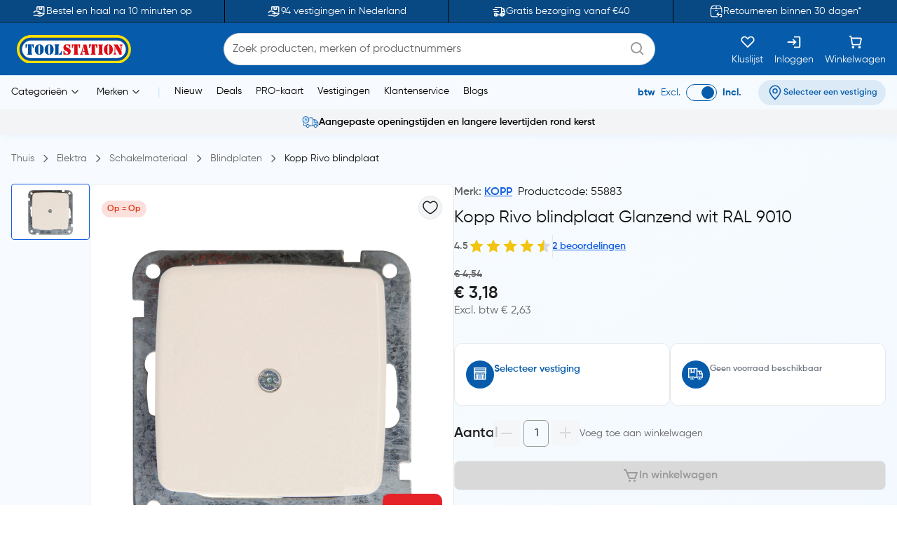

--- FILE ---
content_type: text/html;charset=utf-8
request_url: https://www.toolstation.nl/kopp-rivo-blindplaat/p55883
body_size: 41504
content:
<!DOCTYPE html><html  lang="nl" data-capo=""><head><meta charset="utf-8">
<meta name="viewport" content="width=device-width, initial-scale=1">
<title>Kopp Rivo blindplaat Glanzend wit RAL 9010 kopen? </title>
<link rel="preconnect" href="https://cdn-ukwest.onetrust.com" crossorigin="anonymous">
<link rel="preconnect" href="https://cdn.toolstation.nl/website" crossorigin="anonymous">
<script src="https://se.monetate.net/js/2/a-a77f9577/p/toolstation.nl/entry.js" type="text/javascript"></script>
<link rel="stylesheet" href="/_nuxt/entry.Bj1zoBeG.css" crossorigin>
<link rel="stylesheet" href="/_nuxt/carouselThumbnail.DHXAGmwn.css" crossorigin>
<link rel="stylesheet" href="/_nuxt/TsHeaderKeyFeatures.dzRoUXOZ.css" crossorigin>
<link rel="stylesheet" href="/_nuxt/TsAutocompleteV3.BxgD_cBg.css" crossorigin>
<link rel="preload" href="https://cdn-ukwest.onetrust.com/scripttemplates/otSDKStub.js" as="script" crossorigin="anonymous">
<link rel="preload" as="image" href="https://cdn.toolstation.nl/website/images/logos/toolstation-logo-halo-1.svg">
<link fetchpriority="high" as="script" crossorigin="anonymous" referrerpolicy="no-referrer" href="https://cdn-ukwest.onetrust.com/scripttemplates/otSDKStub.js" rel="preload">
<script type="text/javascript">var monetateT = new Date().getTime();</script>
<link rel="alternate" hreflang="nl-BE" href="https://www.toolstation.nl/kopp-rivo-blindplaat/p55883">
<meta name="title" content="Kopp Rivo blindplaat Glanzend wit RAL 9010 kopen? ">
<meta name="description" content="Bestel voordelig jouw Kopp Rivo blindplaat Glanzend wit RAL 9010 ✓ Gratis bezorging vanaf €40 ✓ Retourneren zonder zorgen ✓ Click & Collect snel geregeld">
<meta property="og:title" content="Kopp Rivo blindplaat Glanzend wit RAL 9010 kopen? ">
<meta property="og:description" content="Bestel voordelig jouw Kopp Rivo blindplaat Glanzend wit RAL 9010 ✓ Gratis bezorging vanaf €40 ✓ Retourneren zonder zorgen ✓ Click & Collect snel geregeld">
<meta property="og:image" content="https://cdn.toolstation.nl/images/140211-NL/250/55883.jpg">
<meta property="og:type" content="product">
<meta property="og:url" content="http://www.toolstation.nl/kopp-rivo-blindplaat/p55883">
<meta property="og:site_name" content="Gereedschap voor de professional - Toolstation">
<meta property="twitter:card" content="summary_large_image">
<meta property="twitter:title" content="Kopp Rivo blindplaat Glanzend wit RAL 9010 kopen? ">
<meta property="twitter:description" content="Bestel voordelig jouw Kopp Rivo blindplaat Glanzend wit RAL 9010 ✓ Gratis bezorging vanaf €40 ✓ Retourneren zonder zorgen ✓ Click & Collect snel geregeld">
<meta property="twitter:image" content="https://cdn.toolstation.nl/images/140211-NL/250/55883.jpg">
<link rel="canonical" href="http://www.toolstation.nl/kopp-rivo-blindplaat/p55883">
<script type="module" src="/_nuxt/asset/4.8.9/entry-COarhe1G.js" crossorigin></script>
<link rel="preload" as="fetch" fetchpriority="low" crossorigin="anonymous" href="/_nuxt/builds/meta/d99fbc40-ab8b-4a47-9bfc-5d20ff63d23f.json"></head><body><div id="__nuxt"><div><!----><!----><div class="nuxt-loading-indicator" style="position:fixed;top:0;right:0;left:0;pointer-events:none;width:auto;height:3px;opacity:0;background:repeating-linear-gradient(to right,#00dc82 0%,#34cdfe 50%,#0047e1 100%);background-size:Infinity% auto;transform:scaleX(0%);transform-origin:left;transition:transform 0.1s, height 0.4s, opacity 0.4s;z-index:999999;"></div><!--[--><div class="min-h-screen h-full bg-white md:bg-[linear-gradient(143.08deg,#F7FBFF_21.45%,#EEF7FF_78.55%)]"><!--[--><nav class="top-0 z-30 bg-[#094983] border-b border-[#06345D] overflow-hidden transition-all duration-500 py-2 md:p-0 lg:block" data-testid="header-key-features" data-v-3def805e><div class="bg-[#094983] rounded-b-xl sm:rounded-none h-full" data-v-3def805e><div class="max-w-screen-xl mx-auto px-0 md:px-4 flex items-center" data-v-3def805e><div class="flex items-center justify-between w-full" data-v-3def805e><!--[--><!--[--><a href="https://www.toolstation.nl/content/clickandcollect" rel="noopener noreferrer" class="flex-1 flex items-center justify-center text-white gap-3" data-v-3def805e><img src="https://cdn.builder.io/api/v1/image/assets%2Fb4d1240ca70943c6939681355549f3b8%2Fb921d05c6e58472caa3ac277582db852" alt="icon" class="w-5 h-5" data-v-3def805e><span class="text-sm" data-v-3def805e>Bestel en haal na 10 minuten op</span></a><span class="relative flex justify-center items-center min-h-full before:content[&#39;&#39;] before:block before:absolute mx-4 py-4 before:border-l before:top-0 before:left-1/2 before:h-full before:border-black" id="divider-" data-v-3def805e><!--[--><!----><!--]--></span><!--]--><!--[--><a href="https://www.toolstation.nl/branches" rel="noopener noreferrer" class="flex-1 flex items-center justify-center text-white gap-3" data-v-3def805e><img src="https://cdn.builder.io/api/v1/image/assets%2Fb4d1240ca70943c6939681355549f3b8%2Fb921d05c6e58472caa3ac277582db852" alt="icon" class="w-5 h-5" data-v-3def805e><span class="text-sm" data-v-3def805e>94 vestigingen in Nederland</span></a><span class="relative flex justify-center items-center min-h-full before:content[&#39;&#39;] before:block before:absolute mx-4 py-4 before:border-l before:top-0 before:left-1/2 before:h-full before:border-black" id="divider-" data-v-3def805e><!--[--><!----><!--]--></span><!--]--><!--[--><a href="https://www.toolstation.nl/content/delivery" rel="noopener noreferrer" class="flex-1 flex items-center justify-center text-white gap-3" data-v-3def805e><img src="https://cdn.builder.io/api/v1/image/assets%2Fb4d1240ca70943c6939681355549f3b8%2F993cb8c147b64fc5a307b7979b34109c?format=webp" alt="icon" class="w-5 h-5" data-v-3def805e><span class="text-sm" data-v-3def805e>Gratis bezorging vanaf €40</span></a><span class="relative flex justify-center items-center min-h-full before:content[&#39;&#39;] before:block before:absolute mx-4 py-4 before:border-l before:top-0 before:left-1/2 before:h-full before:border-black" id="divider-" data-v-3def805e><!--[--><!----><!--]--></span><!--]--><!--[--><a href="https://www.toolstation.nl/content/returnsandexchanges" rel="noopener noreferrer" class="flex-1 flex items-center justify-center text-white gap-3" data-v-3def805e><img src="https://cdn.builder.io/api/v1/image/assets%2Fb4d1240ca70943c6939681355549f3b8%2F79159466c6e94a1fbbb8e67465e63f0d?format=webp" alt="icon" class="w-5 h-5" data-v-3def805e><span class="text-sm" data-v-3def805e>Retourneren binnen 30 dagen*</span></a><!----><!--]--><!--]--></div></div></div></nav><nav class="top-0 z-30 bg-white border-b border-[#C7E4FF] top-nav lg:block" data-testid="header"><div class="bg-primary rounded-b-xl sm:rounded-none top-div"><div class="max-w-screen-xl mx-auto px-4 py-2"><div class="row bg-primary items-center justify-between flex-wrap"><!--[--><div class="column is-5 lg:is-2 shrink-0" data-testid="column-header"><!--[--><a href="/" class="block max-w-max"><!--[--><img src="https://cdn.toolstation.nl/website/images/logos/toolstation-logo-halo.svg" alt="logo" loading="lazy" class="cursor-pointer" height="44" width="179" data-testid="header-logo"><!--]--></a><!--]--></div><div class="column max-lg:is-12 lg:max-w-[50%] py-3 lg:py-0 order-3 lg:order-2" data-testid="column-algolia-search"><!--[--><form autocomplete="off"><div id="autocomplete-" class="flex flex-col w-full" data-v-37b47ff8><div id="autocomplete-template-" class="flex items-center space-x-2" data-v-37b47ff8><!----><div class="flex items-center w-full gap-1 overflow-hidden font-normal border border-natural-light-grey dark:border-natural-grey min-w-max dark:bg-natural-dark-grey px-3 rounded-full bg-white" data-v-37b47ff8><!--[--><!--]--><div class="flex-grow flex items-center gap-2"><div class="flex-grow flex items-center"><input type="text" id="header-search-autocomplete-input" autocomplete="off" name="header-search" placeholder="Zoek producten, merken of productnummers" class="m-0 p-0 flex-grow peer text-idle-black dark:text-idle-white border-0 focus:ring-0 bg-transparent font-normal placeholder:font-normal placeholder:text-natural-grey dark:placeholder:text-natural-silver-grey py-2.5 text-base placeholder:text-base leading-6" data-testid="header-search-box" value><span></span></div><!--[--><svg data-testid="atom-icon" class="ts-icon text-natural-silver-grey h-6 w-6" size="24" style="height:24px;width:24px;"><use xlink:href="/static/icons/sprite.svg#bx:search"></use></svg><!--]--></div><!--[--><!--]--></div><!----></div><!----><!----><!----></div></form><!--]--></div><div class="column order-2 lg:order-3 flex grow-0 lg:py-0" data-testid="column-selectbox"><!--[--><div class="row items-center justify-end gap-2 sm:gap-6 text-idle-white py-0"><!--[--><div class="column" data-testid="column-saveList"><!--[--><a href="/account/saved-lists" class="hover:text-natural-light-grey cursor-pointer flex flex-col items-end lg:items-center lg:space-y-2" data-testid="header-save-list_header-link-save-list" aria-label="Kluslijst"><!--[--><svg data-testid="atom-icon" class="ts-icon" size="22"><use xlink:href="/static/icons/sprite.svg#gg:heart"></use></svg><span class="font-normal text-[14px] leading-[12px] text-idle-white hidden lg:block whitespace-nowrap"><!--[-->Kluslijst<!--]--></span><!--]--></a><!--]--></div><div class="column" data-testid="column-auth"><!--[--><a href="/login" class="hover:text-natural-light-grey cursor-pointer flex flex-col items-end lg:items-center lg:space-y-2" data-testid="header-auth_header-link-login" aria-label="Inloggen"><!--[--><svg data-testid="atom-icon" class="ts-icon" size="22"><use xlink:href="/static/icons/sprite.svg#mdi:sign-in"></use></svg><span class="font-normal text-[14px] leading-[12px] text-idle-white hidden lg:block whitespace-nowrap"><!--[-->Inloggen<!--]--></span><!--]--></a><!--]--></div><div class="column" data-testid="column-cart"><!--[--><a href="/trolley" class="hover:text-natural-light-grey cursor-pointer flex flex-col items-end lg:items-center" data-testid="_header-link-cart" id="header-cart-link" aria-label="Winkelwagen"><!--[--><span class="relative size-[22px]"><svg data-testid="atom-icon" class="ts-icon" size="22"><use xlink:href="/static/icons/sprite.svg#ci:shopping-cart-02"></use></svg><!----></span><span class="font-normal text-[14px] leading-[12px] text-idle-white hidden lg:block lg:mt-2"><!--[-->Winkelwagen<!--]--></span><!--]--></a><!--]--></div><div class="column block lg:hidden" data-testid="atom-column"><!--[--><div data-testid="column-hamburger"><svg data-testid="icon-hamburger" class="ts-icon hover:text-natural-light-grey cursor-pointer size-6" size="28"><use xlink:href="/static/icons/sprite.svg#radix-icons:hamburger-menu"></use></svg></div><!----><!--]--></div><!--]--></div><!--]--></div><!--]--></div></div></div></nav><div class="shadow-[4px_3px_9.6px_0px_#8FBFEB1C]" data-testid="menu-header"><div class="max-w-screen-xl mx-auto px-4 py-0.5 md:py-1"><div class="row flex-wrap items-center"><!--[--><div class="column is-8 hidden lg:block" data-testid="column-categories"><!--[--><div class="row lg:space-x-5 px-2"><!--[--><!--[--><div class="inline-flex relative max-w-max cursor-pointer" data-testid="atom-tooltip"><!--[--><p class="font-normal text-[14px] leading-[20px] text-black whitespace-nowrap"><!--[--><span data-testid="header-categories-text">Categorieën</span><svg xmlns="http://www.w3.org/2000/svg" width="22" height="22" viewBox="0 0 21 21" class="inline-block"><path fill="none" stroke="currentColor" stroke-linecap="round" stroke-linejoin="round" d="m14.5 8.5l-4 4l-4-4" stroke-width="1"></path></svg><!--]--></p><!--]--></div><div id="tooltip-" role="tooltip" class="tooltip absolute !z-40 invisible opacity-0 inline-block shadow-secondary-black/25 dark:shadow transition-opacity duration-300 rounded-md dark:bg-natural-dark-grey !mt-3 !inset-0 translate-x-0 translate-y-0 max-h-[80vh] !top-0 z-100 max-w-screen-xl !mx-auto shadow-none border-0 !p-0 bg-transparent"><div class="inline-flex px-4 space-x-4 items-start *:max-w-none *:w-full w-full"><div class="font-medium text-secondary-black dark:text-idle-white text-sm max-w-max"><!--[--><span></span><!--]--></div><!--[--><!----><!--]--></div><div style="display:none;" data-popper-arrow class="tooltip-arrow after:!border-0 after:bg-natural-soft-white dark:after:bg-natural-dark-grey after:shadow-secondary-black/25 before:!hidden after:!w-3 after:!h-3 after:shadow-[-3px_-2px_5px_-1px]"></div></div><!--]--><!--[--><div class="inline-flex relative max-w-max cursor-pointer" data-testid="atom-tooltip"><!--[--><p class="font-normal text-[14px] leading-[20px] text-black whitespace-nowrap"><!--[--><span data-testid="header-brands-text">Merken</span><svg xmlns="http://www.w3.org/2000/svg" width="22" height="22" viewBox="0 0 21 21" class="inline-block"><path fill="none" stroke="currentColor" stroke-linecap="round" stroke-linejoin="round" d="m14.5 8.5l-4 4l-4-4" stroke-width="1"></path></svg><!--]--></p><!--]--></div><div id="tooltip-" role="tooltip" class="tooltip absolute !z-40 invisible opacity-0 inline-block shadow-secondary-black/25 dark:shadow transition-opacity duration-300 rounded-md dark:bg-natural-dark-grey !mt-3 !inset-0 translate-x-0 translate-y-0 max-h-[80vh] !top-0 z-100 max-w-screen-xl !mx-auto shadow-none border-0 !p-0 bg-transparent"><div class="px-4 space-x-4 items-start flex w-full *:max-w-none *:w-full"><div class="font-medium text-secondary-black dark:text-idle-white text-sm max-w-max"><!--[--><div class="bg-white max-sm:px-4 border w-full"><div class="row sm:px-7 sm:py-3 max-sm:pt-6 max-sm:pb-4"><!--[--><div class="row gap-2 m-0"><!--[--><svg data-testid="atom-icon" color="#666666" class="ts-icon cursor-pointer text-secondary-black" size="2rem"><use xlink:href="/static/icons/sprite.svg#iconamoon:arrow-left-2-duotone"></use></svg><p class="mb-0 block text-base md:text-2xl font-bold text-secondary-black sm:hidden"><!--[--><span data-testid="typography-text-span">Topmerken</span><!--]--></p><p class="ts-title relative mb-0 text-base md:text-2xl font-semibold text-secondary-black hidden sm:block" data-testid="top-brand-menu-header" id="title-"><!--[--><!--[-->Topmerken<!--]--><!--]--></p><!--]--></div><!--]--></div><div class="row flex justify-center align-center mt-2 sm:mt-3 w-full"><!--[--><div class="column max-sm:p-0 max-sm:is-12 sm:min-w-max justify-center" data-testid="atom-column"><!--[--><!--]--></div><div class="column max-sm:is-5 max-w-max hidden sm:flex" data-testid="atom-column"><!--[--><img src="https://cdn.toolstation.nl/website/images/brand-banner.webp" alt="brandBannerImg" loading="lazy" class="rounded-md" width="428" height="217"><!--]--></div><!--]--></div><div class="row is-centered sm:w-[50rem] py-3"><!--[--><a href="/merk" class="text-primary text-base font-semibold underline" data-testid="link-to-brand-listing-page"><!--[-->Bekijk alles<!--]--></a><!--]--></div></div><!--]--></div><!--[--><!----><!--]--></div><div style="display:none;" data-popper-arrow class="tooltip-arrow after:!border-0 after:bg-natural-soft-white dark:after:bg-natural-dark-grey after:shadow-secondary-black/25 before:!hidden after:!w-3 after:!h-3 after:shadow-[-3px_-2px_5px_-1px]"></div></div><!--]--><span class="text-[#C7E4FF]"> | </span><!--[--><a href="/new-launch" class="cursor-pointer hover:text-primary font-normal text-sm" data-testid="header-link-new-launch"><!--[-->Nieuw<!--]--></a><a href="/content/deals/" class="cursor-pointer hover:text-primary font-normal text-sm" data-testid="header-link-content/deals/"><!--[-->Deals<!--]--></a><a href="/content/pro" class="cursor-pointer hover:text-primary font-normal text-sm" data-testid="header-link-content/pro"><!--[-->PRO-kaart<!--]--></a><a href="/branches" class="cursor-pointer hover:text-primary font-normal text-sm" data-testid="header-link-branches"><!--[-->Vestigingen<!--]--></a><a href="/contact" class="cursor-pointer hover:text-primary font-normal text-sm" data-testid="header-link-contact"><!--[-->Klantenservice<!--]--></a><a href="/blogs" class="cursor-pointer hover:text-primary font-normal text-sm" data-testid="header-link-blogs"><!--[-->Blogs<!--]--></a><!--]--><!--]--></div><!--]--></div><div class="column min-w-max ml-auto lg:is-3 text-right md:py-0" data-testid="column-vat"><!--[--><div class="flex justify-between items-center lg:justify-end space-x-6 max-md:py-0"><div class="font-normal text-[14px] leading-[20px] flex text-primary items-center lg:justify-end space-x-2 mb-0"><!--[--><!--[--><span class="font-bold text-primary" data-testid="header-vat-text">btw</span><span class="text-primary" data-testid="header-exculded-text">Excl.</span><label data-testid="menu-vat-toggle_header-vat-toggle-inc_toggle-label" for="menu-vat-toggle_header-vat-toggle-inc" class="w-fit relative inline-flex items-center cursor-pointer"><input class="sr-only peer" type="checkbox" id="menu-vat-toggle_header-vat-toggle-inc" data-testid="menu-vat-toggle_header-vat-toggle-inc" checked true-value="true" false-value="false" aria-label="menu-vat-toggle_header-vat-toggle-inc"><span class="peer dark:bg-natural-black peer-checked:after:translate-x-full after:content-[&quot;&quot;] after:absolute after:border after:rounded-full after:transition-all false peer-focus:outline-none peer-focus:ring-0 peer-focus:ring-primary rounded-full peer peer-checked:after:border-primary bg-transparent after:bg-primary border-primary border w-11 h-6 after:top-[3px] after:left-[4px] after:h-[18px] after:w-[18px]" data-testid="menu-vat-toggle_header-vat-toggle-inc_toggle-thumb"></span><!----></label><span class="font-bold text-primary" data-testid="header-includedvat-text">Incl.</span><!--]--><!--]--></div><!--[--><span class="inline-flex gap-1 items-center text-nowrap border-none text-base px-3 py-1.5 rounded-full select-none hover:bg-info/20 transition-colors font-semibold text-primary max-md:bg-transparent bg-[#065CAB1A] max-md:p-0 cursor-pointer" data-testid="atom-tag"><!----><!--[--><svg data-testid="atom-icon" class="ts-icon shrink-0" size="20"><use xlink:href="/static/icons/sprite.svg#ep:location"></use></svg><span class="text-[16px] leading-[24px] font-semibold md:text-xs text-primary" data-testid="header-branch-text"><!--[-->Selecteer een vestiging<!--]--></span><!--]--></span><!----><!--]--></div><!--]--></div><!--]--></div></div><div class="sticky top-0 z-10 w-full"><!--[--><!--[--><script data-id="builderio-init-variants-fns" nonce>
  window.builderIoAbTest = function updateCookiesAndStyles(contentId, variants, isHydrationTarget, isAngularSDK) {
  function getAndSetVariantId() {
    function setCookie(name, value, days) {
      let expires = '';
      if (days) {
        const date = new Date();
        date.setTime(date.getTime() + days * 24 * 60 * 60 * 1000);
        expires = '; expires=' + date.toUTCString();
      }
      document.cookie = name + '=' + (value || '') + expires + '; path=/' + '; Secure; SameSite=None';
    }
    function getCookie(name) {
      const nameEQ = name + '=';
      const ca = document.cookie.split(';');
      for (let i = 0; i < ca.length; i++) {
        let c = ca[i];
        while (c.charAt(0) === ' ') c = c.substring(1, c.length);
        if (c.indexOf(nameEQ) === 0) return c.substring(nameEQ.length, c.length);
      }
      return null;
    }
    const cookieName = `builder.tests.${contentId}`;
    const variantInCookie = getCookie(cookieName);
    const availableIDs = variants.map(vr => vr.id).concat(contentId);
    if (variantInCookie && availableIDs.includes(variantInCookie)) {
      return variantInCookie;
    }
    let n = 0;
    const random = Math.random();
    for (let i = 0; i < variants.length; i++) {
      const variant = variants[i];
      const testRatio = variant.testRatio;
      n += testRatio;
      if (random < n) {
        setCookie(cookieName, variant.id);
        return variant.id;
      }
    }
    setCookie(cookieName, contentId);
    return contentId;
  }
  const winningVariantId = getAndSetVariantId();
  let styleEl = document.currentScript?.previousElementSibling;
  if (isAngularSDK) {
    styleEl = document.currentScript?.parentElement?.previousElementSibling?.querySelector('style');
  }
  if (isHydrationTarget) {
    styleEl.remove();
    const thisScriptEl = document.currentScript;
    thisScriptEl?.remove();
  } else {
    const newStyleStr = variants.concat({
      id: contentId
    }).filter(variant => variant.id !== winningVariantId).map(value => {
      return `.variant-${value.id} {  display: none; }
        `;
    }).join('');
    styleEl.innerHTML = newStyleStr;
  }
}
  window.builderIoRenderContent = function updateVariantVisibility(variantContentId, defaultContentId, isHydrationTarget) {
  if (!navigator.cookieEnabled) {
    return;
  }
  function getCookie(name) {
    const nameEQ = name + '=';
    const ca = document.cookie.split(';');
    for (let i = 0; i < ca.length; i++) {
      let c = ca[i];
      while (c.charAt(0) === ' ') c = c.substring(1, c.length);
      if (c.indexOf(nameEQ) === 0) return c.substring(nameEQ.length, c.length);
    }
    return null;
  }
  const cookieName = `builder.tests.${defaultContentId}`;
  const winningVariant = getCookie(cookieName);
  const parentDiv = document.currentScript?.parentElement;
  const isDefaultContent = variantContentId === defaultContentId;
  const isWinningVariant = winningVariant === variantContentId;
  if (isWinningVariant && !isDefaultContent) {
    parentDiv?.removeAttribute('hidden');
    parentDiv?.removeAttribute('aria-hidden');
  } else if (!isWinningVariant && isDefaultContent) {
    parentDiv?.setAttribute('hidden', 'true');
    parentDiv?.setAttribute('aria-hidden', 'true');
  }
  if (isHydrationTarget) {
    if (!isWinningVariant) {
      parentDiv?.remove();
    }
    const thisScriptEl = document.currentScript;
    thisScriptEl?.remove();
  }
  return;
}
  </script><script data-id="builderio-init-personalization-variants-fns" nonce>
  window.filterWithCustomTargeting = function filterWithCustomTargeting(userAttributes, query, startDate, endDate) {
  function isString(val) {
    return typeof val === 'string';
  }
  function isNumber(val) {
    return typeof val === 'number';
  }
  function objectMatchesQuery(userattr, query) {
    const result = (() => {
      const property = query.property;
      const operator = query.operator;
      let testValue = query.value;
      if (query && query.property === 'urlPath' && query.value && typeof query.value === 'string' && query.value !== '/' && query.value.endsWith('/')) {
        testValue = query.value.slice(0, -1);
      }
      if (!(property && operator)) {
        return true;
      }
      if (Array.isArray(testValue)) {
        if (operator === 'isNot') {
          return testValue.every(val => objectMatchesQuery(userattr, {
            property,
            operator,
            value: val
          }));
        }
        return !!testValue.find(val => objectMatchesQuery(userattr, {
          property,
          operator,
          value: val
        }));
      }
      const value = userattr[property];
      if (Array.isArray(value)) {
        return value.includes(testValue);
      }
      switch (operator) {
        case 'is':
          return value === testValue;
        case 'isNot':
          return value !== testValue;
        case 'contains':
          return (isString(value) || Array.isArray(value)) && value.includes(String(testValue));
        case 'startsWith':
          return isString(value) && value.startsWith(String(testValue));
        case 'endsWith':
          return isString(value) && value.endsWith(String(testValue));
        case 'greaterThan':
          return isNumber(value) && isNumber(testValue) && value > testValue;
        case 'lessThan':
          return isNumber(value) && isNumber(testValue) && value < testValue;
        case 'greaterThanOrEqualTo':
          return isNumber(value) && isNumber(testValue) && value >= testValue;
        case 'lessThanOrEqualTo':
          return isNumber(value) && isNumber(testValue) && value <= testValue;
        default:
          return false;
      }
    })();
    return result;
  }
  const item = {
    query,
    startDate,
    endDate
  };
  const now = userAttributes.date && new Date(userAttributes.date) || new Date();
  if (item.startDate && new Date(item.startDate) > now) {
    return false;
  } else if (item.endDate && new Date(item.endDate) < now) {
    return false;
  }
  if (!item.query || !item.query.length) {
    return true;
  }
  return item.query.every(filter => {
    return objectMatchesQuery(userAttributes, filter);
  });
}
  window.builderIoPersonalization = function getPersonalizedVariant(variants, blockId, isHydrationTarget, locale) {
  if (!navigator.cookieEnabled) {
    return;
  }
  function getCookie(name) {
    const nameEQ = name + '=';
    const ca = document.cookie.split(';');
    for (let i = 0; i < ca.length; i++) {
      let c = ca[i];
      while (c.charAt(0) == ' ') c = c.substring(1, c.length);
      if (c.indexOf(nameEQ) == 0) return c.substring(nameEQ.length, c.length);
    }
    return null;
  }
  const attributes = JSON.parse(getCookie('builder.userAttributes') || '{}');
  if (locale) {
    attributes.locale = locale;
  }
  const winningVariantIndex = variants?.findIndex(function (variant) {
    return window.filterWithCustomTargeting(attributes, variant.query, variant.startDate, variant.endDate);
  });
  const parentDiv = document.currentScript?.parentElement;
  const variantId = parentDiv?.getAttribute('data-variant-id');
  const isDefaultVariant = variantId === `${blockId}-default`;
  const isWinningVariant = winningVariantIndex !== -1 && variantId === `${blockId}-${winningVariantIndex}` || winningVariantIndex === -1 && isDefaultVariant;
  if (isWinningVariant && !isDefaultVariant) {
    parentDiv?.removeAttribute('hidden');
    parentDiv?.removeAttribute('aria-hidden');
  } else if (!isWinningVariant && isDefaultVariant) {
    parentDiv?.setAttribute('hidden', 'true');
    parentDiv?.setAttribute('aria-hidden', 'true');
  }
  if (isHydrationTarget) {
    if (!isWinningVariant) {
      const itsStyleEl = parentDiv?.previousElementSibling;
      if (itsStyleEl) {
        itsStyleEl.remove();
      }
      parentDiv?.remove();
    }
    const thisScript = document.currentScript;
    if (thisScript) {
      thisScript.remove();
    }
  }
}
  window.updateVisibilityStylesScript = function updateVisibilityStylesScript(variants, blockId, isHydrationTarget, locale) {
  function getCookie(name) {
    const nameEQ = name + '=';
    const ca = document.cookie.split(';');
    for (let i = 0; i < ca.length; i++) {
      let c = ca[i];
      while (c.charAt(0) == ' ') c = c.substring(1, c.length);
      if (c.indexOf(nameEQ) == 0) return c.substring(nameEQ.length, c.length);
    }
    return null;
  }
  const visibilityStylesEl = document.currentScript?.previousElementSibling;
  if (!visibilityStylesEl) {
    return;
  }
  if (isHydrationTarget) {
    visibilityStylesEl.remove();
    const currentScript = document.currentScript;
    if (currentScript) {
      currentScript.remove();
    }
  } else {
    const attributes = JSON.parse(getCookie('builder.userAttributes') || '{}');
    if (locale) {
      attributes.locale = locale;
    }
    const winningVariantIndex = variants?.findIndex(function (variant) {
      return window.filterWithCustomTargeting(attributes, variant.query, variant.startDate, variant.endDate);
    });
    if (winningVariantIndex !== -1) {
      let newStyleStr = variants?.map((_, index) => {
        if (index === winningVariantIndex) return '';
        return `div[data-variant-id="${blockId}-${index}"] { display: none !important; } `;
      }).join('') || '';
      newStyleStr += `div[data-variant-id="${blockId}-default"] { display: none !important; } `;
      visibilityStylesEl.innerHTML = newStyleStr;
    }
  }
}
  </script><!--]--><!----><div builder-content-id="4a4fcc2aa8f44af09ad3df8ed8f06d7a" builder-model="page" class="variant-4a4fcc2aa8f44af09ad3df8ed8f06d7a" style=""><!--[--><!----><style data-id="builderio-content" nonce>.builder-button {
  all: unset;
}

.builder-text > p:first-of-type, .builder-text > .builder-paragraph:first-of-type {
  margin: 0;
}
.builder-text > p, .builder-text > .builder-paragraph {
  color: inherit;
  line-height: inherit;
  letter-spacing: inherit;
  font-weight: inherit;
  font-size: inherit;
  text-align: inherit;
  font-family: inherit;
}</style><div class="builder-blocks component-tqyw9m0iue" style="" data-v-161c6b74><!--[--><!--[--><!--]--><!--[--><!--[--><style data-id="builderio-block" nonce>.builder-c1a455fae81e4680a298416f0501c301 {
    display: flex;
flex-direction: column;
position: relative;
flex-shrink: 0;
box-sizing: border-box;
pointer-events: auto;
  } @media (max-width: 1279px) {
      .builder-c1a455fae81e4680a298416f0501c301 {
    display: flex;
  }
    } @media (max-width: 640px) {
      .builder-c1a455fae81e4680a298416f0501c301 {
    display: none;
  }
    }  </style><!--[--><!--[--><div builder-id="builder-c1a455fae81e4680a298416f0501c301" style="" class="builder-c1a455fae81e4680a298416f0501c301 builder-block"><!--[--><!--[--><div style="background-color:#F3F4F6;" class="tc-site-banner"><div class="flex max-w-screen-xl mx-auto py-2 divide-x-2 text-sm *:px-4 justify-start md:justify-center max-md:overflow-x-auto hide-scroll-bar"><!--[--><div class="flex gap-1 max-md:min-w-max mx-auto items-center"><img src="https://cdn.builder.io/api/v1/image/assets%2Fb4d1240ca70943c6939681355549f3b8%2F55c9b5a62e4044fc9646c2282347b8e5" alt="icon 1" loading="lazy" width="24" height="24"><p class="text-natural-black text-[14px] leading-[20px] font-semibold" style="color:#000000;"><!--[-->Aangepaste openingstijden en langere levertijden rond kerst<!--]--></p></div><!--]--></div></div><!--[--><!--]--><!--]--><!--]--></div><!--]--><!--]--><!--]--><!--[--><style data-id="builderio-block" nonce>.builder-8012c68830b841ed9e3955308157990a {
    display: none;
flex-direction: column;
position: relative;
flex-shrink: 0;
box-sizing: border-box;
pointer-events: auto;
  } @media (max-width: 1279px) {
      .builder-8012c68830b841ed9e3955308157990a {
    display: none;
  }
    } @media (max-width: 640px) {
      .builder-8012c68830b841ed9e3955308157990a {
    display: flex;
  }
    }  </style><!--[--><!--[--><div builder-id="builder-8012c68830b841ed9e3955308157990a" style="" class="builder-8012c68830b841ed9e3955308157990a builder-block"><!--[--><!--[--><div style="background-color:#F3F4F6;" class="tc-site-banner"><div class="flex max-w-screen-xl mx-auto py-2 divide-x-2 text-sm *:px-4 justify-start md:justify-center max-md:overflow-x-auto hide-scroll-bar"><!--[--><div class="flex gap-1 max-md:min-w-max mx-auto items-center"><!----><p class="text-natural-black text-[14px] leading-[20px] font-semibold" style="color:#000000;"><!--[-->Aangepaste openingstijden en levertijden rond kerst<!--]--></p></div><!--]--></div></div><!--[--><!--]--><!--]--><!--]--></div><!--]--><!--]--><!--]--><!--[--><style data-id="builderio-block" nonce>.builder-pixel-ecsfepqegh8 {
    height: 0;
width: 0;
display: block;
opacity: 0;
overflow: hidden;
pointer-events: none;
  }    </style><!--[--><img src="https://cdn.builder.io/api/v1/pixel?apiKey=b4d1240ca70943c6939681355549f3b8" aria-hidden="true" alt role="presentation" width="0" height="0" builder-id="builder-pixel-ecsfepqegh8" style="" class="builder-pixel-ecsfepqegh8 builder-block"><!--]--><!--]--><!--]--><!--]--></div><!--]--></div><!--]--></div></div><!--]--><div class="mb-0 pb-12"><div class="mx-auto max-w-screen-xl px-4" data-testid="undefined-container"><!--[--><div><!--[--><!----><div><section><div class="flex items-center pb-0 lg:pb-2.5 pt-2 mb-6 lg:my-4"><!--[--><!--[--><a href="/" class="font-normal text-natural-grey text-[14px] leading-[20px] mb-0"><!--[--><span>Thuis</span><!--]--></a><svg data-testid="atom-icon" class="ts-icon mx-1 lg:mx-2 text-natural-grey !size-4 my-auto" size="16"><use xlink:href="/static/icons/sprite.svg#flowbite:angle-right-outline"></use></svg><!--]--><!--[--><a href="/elektra/c18" class="font-normal text-natural-grey text-[14px] leading-[20px] mb-0"><!--[--><span>Elektra</span><!--]--></a><svg data-testid="atom-icon" class="ts-icon mx-1 lg:mx-2 text-natural-grey !size-4 my-auto" size="16"><use xlink:href="/static/icons/sprite.svg#flowbite:angle-right-outline"></use></svg><!--]--><!--[--><a href="/elektra/schakelmateriaal/c886" class="font-normal text-natural-grey text-[14px] leading-[20px] mb-0"><!--[--><span>Schakelmateriaal</span><!--]--></a><svg data-testid="atom-icon" class="ts-icon mx-1 lg:mx-2 text-natural-grey !size-4 my-auto" size="16"><use xlink:href="/static/icons/sprite.svg#flowbite:angle-right-outline"></use></svg><!--]--><!--[--><a href="/elektra/blindplaten/c873" class="font-normal text-natural-grey text-[14px] leading-[20px] mb-0"><!--[--><span>Blindplaten</span><!--]--></a><svg data-testid="atom-icon" class="ts-icon mx-1 lg:mx-2 text-natural-grey !size-4 my-auto" size="16"><use xlink:href="/static/icons/sprite.svg#flowbite:angle-right-outline"></use></svg><!--]--><!--[--><a aria-current="page" href="/kopp-rivo-blindplaat/p55883" class="router-link-active router-link-exact-active font-normal text-[14px] leading-[20px] mb-0 text-idle-black"><!--[--><span>Kopp Rivo blindplaat</span><!--]--></a><!----><!--]--><!--]--></div><div class="mb-0"><div class="mx-auto max-w-screen-xl px-0" data-testid="undefined-container"><!--[--><div class="row no-gutter items-start max-lg:flex-col gap-4"><!--[--><div class="max-lg:w-full lg:sticky top-[30px]"><!----><!----><div class="product-thumbnail lg:max-h-[520px] lg:max-w-[640px] flex flex-col-reverse lg:flex-row gap-2"><div class="min-w-[112px] shrink-0"><div class="embla relative group px-0"><div class="embla__viewport overflow-auto"><div class="embla__container flex flex-row lg:flex-col lg:gap-2 lg:max-h-[520px]"><!--[--><!--[--><div class="embla__slide min-w-0 p-1 flex-[0_0_auto] w-[112px] h-[80px] lg:p-0"><!--[--><button data-testid="carousel-button-pdp-Kopp Rivo blindplaat-thumbnail" type="button" class="flex justify-center w-full h-full bg-white rounded border p-2 overflow-hidden border-info"><img src="https://cdn.toolstation.nl/images/140211-NL/250/55883.jpg" alt="KOPP / Kopp Rivo blindplaat 1" loading="lazy" width="64" height="64"></button><!--]--></div><!--]--><!--]--></div></div><div class="embla__controls"><div class="embla__buttons"><!----><!----></div><!----></div></div></div><div class="grow relative bg-white lg:border lg:border-grey lg:rounded-lg md:min-w-[520px]"><div class="flex md:p-4" data-testid="organism-media"><!--[--><div class="leading-relaxed basis-auto shrink grow flex items-center"><!--[--><!--[--><span class="inline-flex gap-1 items-center font-semibold text-nowrap bg-danger/15 text-danger border-none text-xs px-2 py-1 rounded-full mr-1" data-testid="pdp-product-deal-tag-0"><!----><!--[-->Op = Op<!--]--></span><!--]--><!--]--></div><div class="ms-auto shrink-0"><!--[--><button type="button" is-saved="false" data-testid="pdp-Kopp Rivo blindplaat-thumbnail-save-list" class="font-semibold inline-flex justify-center items-center gap-2 border text-natural-black bg-natural-soft-white text-[16px] leading-[24px] rounded-full hover:bg-natural-light-grey p-1"><!--[--><svg data-testid="atom-icon" class="ts-icon" size="24"><use xlink:href="/static/icons/sprite.svg#solar:heart-linear"></use></svg><!--]--></button><!--]--></div><!--]--></div><div class="lg:py-6"><div class="embla relative group px-0"><div class="embla__viewport overflow-hidden main"><div class="embla__container flex"><!--[--><!--[--><div class="embla__slide min-w-0 flex-[0_0_calc(100%/1)] p-1 flex items-center justify-center lg:p-0"><!--[--><img src="https://cdn.toolstation.nl/images/140211-NL/800/55883.jpg" alt="KOPP / Kopp Rivo blindplaat" loading="lazy" data-testid="pdp-Kopp Rivo blindplaat-thumbnail-image" class="w-auto max-w-[200px] md:max-w-[400px] cu rsor-pointer" width="400" height="400"><!--]--></div><!--]--><!--]--></div></div><!----></div></div><div id="product-discount-badge" data-testid="pdp-Kopp Rivo blindplaat-product-discount-badge-container" class="rounded-lg py-4 px-2 bg-secondary grid place-items-center absolute right-4 bottom-4 lg:p-4"><p class="text-[18px] leading-[28px] font-semibold text-white" data-testid="pdp-Kopp Rivo blindplaat-product-discount-badge"><!--[-->- 30 %<!--]--></p></div></div><span></span></div></div><div class="grow max-lg:w-full"><div class="row m-0 mb-2 justify-between"><!--[--><p class="text-natural-grey text-[16px] leading-[24px] font-semibold mb-0"><!--[--><!--[-->Merk: <a href="/merk/kopp" class="" data-testid="brand-menu-link-to-brands-kopp"><!--[--><span class="hyperlink_text mr-2">KOPP</span><!--]--></a><!--]--><span class="text-idle-black font-medium mr-2">Productcode: 55883</span><span class="text-idle-black font-medium"> </span><!--]--></p><!--]--></div><div><h1 class="font-semibold text-[24px] mb-2 text-idle-black leading-snug"><!--[--><span class="font-normal" data-testid="product-name-Kopp Rivo blindplaat-desktop">Kopp Rivo blindplaat Glanzend wit RAL 9010</span><!--]--></h1><div class="text-natural-grey text-[14px] leading-[20px] mb-3 flex items-center gap-2 font-semibold"><!--[--><span>4.5</span><div class="inline-flex items-center" id><!--[--><div class="" data-testid="molecule-ratings-stars"><svg data-testid="molecule-ratings" class="w-6 h-6" viewBox="0 0 24 24" fill="none" xmlns="http://www.w3.org/2000/svg"><defs><linearGradient id="star-fill-0-" x1="0" x2="1" y1="0" y2="0"><stop offset="0%" stop-color="#F1C40F"></stop><stop offset="100%" stop-color="#F1C40F"></stop><stop offset="100%" stop-color="#D9D9D9"></stop></linearGradient></defs><path d="M12 2L14.66 8.34L21.52 9.27L16.76 13.97L18.04 20.76L12 17.77L5.96 20.76L7.24 13.97L2.48 9.27L9.34 8.34L12 2Z" fill="url(#star-fill-0-)"></path></svg></div><div class="" data-testid="molecule-ratings-stars"><svg data-testid="molecule-ratings" class="w-6 h-6" viewBox="0 0 24 24" fill="none" xmlns="http://www.w3.org/2000/svg"><defs><linearGradient id="star-fill-1-" x1="0" x2="1" y1="0" y2="0"><stop offset="0%" stop-color="#F1C40F"></stop><stop offset="100%" stop-color="#F1C40F"></stop><stop offset="100%" stop-color="#D9D9D9"></stop></linearGradient></defs><path d="M12 2L14.66 8.34L21.52 9.27L16.76 13.97L18.04 20.76L12 17.77L5.96 20.76L7.24 13.97L2.48 9.27L9.34 8.34L12 2Z" fill="url(#star-fill-1-)"></path></svg></div><div class="" data-testid="molecule-ratings-stars"><svg data-testid="molecule-ratings" class="w-6 h-6" viewBox="0 0 24 24" fill="none" xmlns="http://www.w3.org/2000/svg"><defs><linearGradient id="star-fill-2-" x1="0" x2="1" y1="0" y2="0"><stop offset="0%" stop-color="#F1C40F"></stop><stop offset="100%" stop-color="#F1C40F"></stop><stop offset="100%" stop-color="#D9D9D9"></stop></linearGradient></defs><path d="M12 2L14.66 8.34L21.52 9.27L16.76 13.97L18.04 20.76L12 17.77L5.96 20.76L7.24 13.97L2.48 9.27L9.34 8.34L12 2Z" fill="url(#star-fill-2-)"></path></svg></div><div class="" data-testid="molecule-ratings-stars"><svg data-testid="molecule-ratings" class="w-6 h-6" viewBox="0 0 24 24" fill="none" xmlns="http://www.w3.org/2000/svg"><defs><linearGradient id="star-fill-3-" x1="0" x2="1" y1="0" y2="0"><stop offset="0%" stop-color="#F1C40F"></stop><stop offset="100%" stop-color="#F1C40F"></stop><stop offset="100%" stop-color="#D9D9D9"></stop></linearGradient></defs><path d="M12 2L14.66 8.34L21.52 9.27L16.76 13.97L18.04 20.76L12 17.77L5.96 20.76L7.24 13.97L2.48 9.27L9.34 8.34L12 2Z" fill="url(#star-fill-3-)"></path></svg></div><div class="" data-testid="molecule-ratings-stars"><svg data-testid="molecule-ratings" class="w-6 h-6" viewBox="0 0 24 24" fill="none" xmlns="http://www.w3.org/2000/svg"><defs><linearGradient id="star-fill-4-" x1="0" x2="1" y1="0" y2="0"><stop offset="0%" stop-color="#F1C40F"></stop><stop offset="50%" stop-color="#F1C40F"></stop><stop offset="50%" stop-color="#D9D9D9"></stop></linearGradient></defs><path d="M12 2L14.66 8.34L21.52 9.27L16.76 13.97L18.04 20.76L12 17.77L5.96 20.76L7.24 13.97L2.48 9.27L9.34 8.34L12 2Z" fill="url(#star-fill-4-)"></path></svg></div><!--]--><!--[--><!----><!--]--></div><!--[--><span class="relative flex justify-center items-center min-h-full before:content[&#39;&#39;] before:block before:absolute py-4 before:border-l before:top-0 before:left-1/2 before:h-full mx-0" id="divider-"><!--[--><!----><!--]--></span><p data-testid="pdp-Kopp Rivo blindplaat-rating" class="hyperlink_text">2 beoordelingen</p><!--]--><!--]--></div></div><!----><!----><div><div class="flex flex-col lg:flex-col md:flex-row md:justify-between md:w-full gap-3 mb-4"><div><div class="flex justify-between items-end"><div><span class="text-natural-grey text-[14px] font-semibold mb-0 leading-tight"><!--[--><span class="line-through">€ 4,54</span><!--]--></span><div class="flex justify-between gap-2 items-center"><p class="font-semibold text-natural-black text-[24px] leading-tight mb-0"><!--[--><span data-testid="true-price">€ 3,18</span><!--]--></p><!----></div><!----><p class="font-normal text-natural-grey text-[16px] leading-tight" data-testid="excl-vat-price"><!--[--> Excl. btw € 2,63<!--]--></p></div></div><div class="transition-[height] duration-500 h-0 mt-5 rounded-lg z-10 overflow-hidden h-auto"><!----></div></div></div></div><!--[--><div class="flex flex-col md:flex-row gap-4 md:w-full" data-testid="pdp-stock-summary-card"><div id="card-" data-testid="-card-container" class="ts-content border rounded-xl overflow-hidden shadow-none p-4 bg-white w-full"><!--[--><!----><!----><div class="py-2" data-testid="-card-content"><!--[--><div class="flex items-start gap-3"><!----><div><div class="text-sm font-semibold" data-testid="pdp-stock-summary-card-collection-title"><!----></div><!----><button type="button" weight="bold" is-saved="false" data-testid="pdp-stock-summary-card-store-btn" class="font-semibold inline-flex justify-center items-center gap-2 border rounded-[8px] cursor-pointer text-primary text-sm hover:underline border-none p-0 bg-transparent"><!--[-->Selecteer vestiging<!--]--></button></div></div><!--]--></div><!----><!--]--></div><div id="card-" data-testid="-card-container" class="ts-content border rounded-xl overflow-hidden shadow-none p-4 bg-white w-full"><!--[--><!----><!----><div class="py-2" data-testid="-card-content"><!--[--><div class="flex items-start gap-3"><!----><div><div class="text-sm font-semibold" data-testid="pdp-stock-summary-card-delivery-title"><!----></div><div class="text-xs text-idle-black mt-1"><span class="text-gray-500 font-semibold">Geen voorraad beschikbaar</span></div></div></div><!--]--></div><!----><!--]--></div></div><div class="row gap-4 items-center py-5 px-2"><!--[--><p class="font-semibold text-natural-black text-[20px] leading-[30px] mb-0"><!--[-->Aantal<!--]--></p><div class="row items-center gap-2"><!--[--><div class="transition-all duration-200" data-testid="pdp-Kopp Rivo blindplaat-quantity-counter"><div class="flex space-x-1 w-full rounded-lg relative bg-transparent"><button type="button" disabled is-saved="false" data-testid="pdp-Kopp Rivo blindplaat-quantity-counter-decrement" class="font-semibold inline-flex justify-center items-center gap-2 dark:text-natural-silver-grey cursor-not-allowed dark:bg-natural-dark-grey text-[12px] rounded-[4px] leading-[18px] touch-manipulation px-2 py-1.5 hover:bg-natural-light-grey disabled:bg-[#F4F4F4]/80 disabled:text-natural-light-grey text-[#666666] bg-natural-light-grey/30 border-0"><!--[--><svg data-testid="atom-icon" class="ts-icon" size="20"><use xlink:href="/static/icons/sprite.svg#lucide:minus"></use></svg><!--]--></button><input type="number" inputmode="numeric" pattern="[0-9]*" class="border-natural-silver-grey read-only:select-none disabled:select-none px-0 rounded-sm min-w-[36px] py-0 text-center text-[#666666] custom-number-input" data-testid="pdp-Kopp Rivo blindplaat-quantity-counter-input" value="1" disabled aria-valuenow="1" min="1" max="1"><div><!--[--><div class="inline-flex relative max-w-max cursor-pointer" data-testid="atom-tooltip"><!--[--><button type="button" disabled is-saved="false" data-testid="pdp-Kopp Rivo blindplaat-quantity-counter-increment" class="font-semibold inline-flex justify-center items-center gap-2 dark:text-natural-silver-grey cursor-not-allowed dark:bg-natural-dark-grey text-[12px] rounded-[4px] leading-[18px] touch-manipulation px-2 py-1.5 hover:bg-natural-light-grey disabled:bg-[#F4F4F4]/80 disabled:text-natural-light-grey text-[#666666] bg-natural-light-grey/30 border-0"><!--[--><svg data-testid="atom-icon" class="ts-icon" size="20"><use xlink:href="/static/icons/sprite.svg#lucide:plus"></use></svg><!--]--></button><!--]--></div><div id="tooltip-" role="tooltip" class="tooltip absolute !z-40 invisible opacity-0 inline-block shadow-secondary-black/25 shadow-[0px_2px_8px_0px,0px_1px_4px_0px] dark:shadow max-w-80 transition-opacity duration-300 bg-natural-soft-white rounded-md dark:bg-natural-dark-grey !mt-3"><div class="inline-flex space-x-4 items-start p-2"><div class="font-medium text-secondary-black dark:text-idle-white text-sm max-w-max"><!--[-->Limit reached.<!--]--></div><!--[--><!----><!--]--></div><div style="" data-popper-arrow class="tooltip-arrow after:!border-0 after:bg-natural-soft-white dark:after:bg-natural-dark-grey after:shadow-secondary-black/25 before:!hidden after:!w-3 after:!h-3 after:!bottom-px after:shadow-[3px_3px_2px_-1px]"></div></div><!--]--></div></div></div><p class="font-normal text-natural-grey text-[14px] leading-[20px]"><!--[--><span data-testid="typography-text-span">Voeg toe aan winkelwagen</span><!--]--></p><!--]--></div><!--]--></div><div class="mb-4 w-full md:w-1/2 lg:w-full"><button type="button" disabled is-saved="false" data-testid="product-55883-detail-single-cta" class="font-semibold inline-flex justify-center items-center gap-2 border text-natural-silver-grey dark:text-natural-silver-grey cursor-not-allowed bg-natural-light-grey dark:bg-natural-dark-grey px-[20px] py-[8px] text-[16px] rounded-[8px] leading-[24px] w-full whitespace-nowrap"><!--[--><svg data-testid="atom-icon" class="ts-icon size-[1.125rem]"><use xlink:href="/static/icons/sprite.svg#bx:cart"></use></svg><span data-testid="atom-button-label">In winkelwagen</span><!--]--></button></div><!--]--><!----></div><!--]--></div><div id="videoly-product-title" style="display:none;">Kopp Rivo blindplaat Glanzend wit RAL 9010</div><div id="videoly-product-id" style="display:none;">55883</div><div id="videoly-product-sku" style="display:none;">55883</div><div id="videoly-category-tree" style="display:none;">[
  {
    &quot;id&quot;: 18,
    &quot;name&quot;: &quot;Elektra&quot;,
    &quot;parent_id&quot;: 0,
    &quot;slug&quot;: &quot;elektra&quot;
  },
  {
    &quot;id&quot;: 886,
    &quot;name&quot;: &quot;Schakelmateriaal&quot;,
    &quot;parent_id&quot;: 18,
    &quot;slug&quot;: &quot;schakelmateriaal&quot;
  },
  {
    &quot;id&quot;: 873,
    &quot;name&quot;: &quot;Blindplaten&quot;,
    &quot;parent_id&quot;: 886,
    &quot;slug&quot;: &quot;blindplaten&quot;
  }
]</div><div id="videoly-product-brand" style="display:none;">KOPP</div><div id="videoly-product-price" style="display:none;">€ 2,63</div><div id="videoly-videobox-placeholder"></div><!--]--></div></div><div class="ts-hi-five overflow-x-auto hide-scroll-bar flex lg:justify-center gap-4 p-4"><!--[--><div class="max-lg:min-w-max" data-testid="hi-five-card-0"><div class="flex transition-all rounded bg-white h-full justify-center items-center py-2.5 px-4 border cursor-default" data-testid="organism-media"><!--[--><div class="basis-auto shrink-0 grow-0 mr-3"><!--[--><img src="https://cdn.toolstation.nl/website/images/logos/store.svg" alt="-kopp-rivo-blindplaat-p55883-ts-image" loading="lazy" width="28" height="28"><!--]--></div><div class="leading-relaxed basis-auto shrink grow"><!--[--><!----><p class="font-normal text-[14px] leading-[20px] text-primary mb-0"><!--[--><span><strong>94</strong> Vestiging <br /> Click & Collect <strong>10min</strong></span><!--]--></p><!----><!--]--></div><!--]--></div></div><div class="max-lg:min-w-max" data-testid="hi-five-card-1"><div class="flex transition-all rounded bg-white h-full justify-center items-center py-2.5 px-4 border cursor-default" data-testid="organism-media"><!--[--><div class="basis-auto shrink-0 grow-0 mr-3"><!--[--><img src="https://cdn.toolstation.nl/website/images/logos/delivery.svg" alt="-kopp-rivo-blindplaat-p55883-ts-image" loading="lazy" width="28" height="28"><!--]--></div><div class="leading-relaxed basis-auto shrink grow"><!--[--><!----><p class="font-normal text-[14px] leading-[20px] text-primary mb-0"><!--[--><span>Voor <strong>22:00 uur</strong> besteld <br /> <strong>morgen</strong> bezorgd</span><!--]--></p><!----><!--]--></div><!--]--></div></div><div class="max-lg:min-w-max" data-testid="hi-five-card-2"><div class="flex transition-all rounded bg-white h-full justify-center items-center py-2.5 px-4 border cursor-default" data-testid="organism-media"><!--[--><div class="basis-auto shrink-0 grow-0 mr-3"><!--[--><img src="https://cdn.toolstation.nl/website/images/logos/deals.svg" alt="-kopp-rivo-blindplaat-p55883-ts-image" loading="lazy" width="28" height="28"><!--]--></div><div class="leading-relaxed basis-auto shrink grow"><!--[--><!----><p class="font-normal text-[14px] leading-[20px] text-primary mb-0"><!--[--><span><strong>Gratis retourneren</strong> <br /> in de vestigingen</span><!--]--></p><!----><!--]--></div><!--]--></div></div><div class="max-lg:min-w-max" data-testid="hi-five-card-3"><div class="flex transition-all rounded bg-white h-full justify-center items-center py-2.5 px-4 border cursor-default" data-testid="organism-media"><!--[--><div class="basis-auto shrink-0 grow-0 mr-3"><!--[--><img src="https://cdn.toolstation.nl/website/images/logos/delivery-boy.svg" alt="-kopp-rivo-blindplaat-p55883-ts-image" loading="lazy" width="28" height="28"><!--]--></div><div class="leading-relaxed basis-auto shrink grow"><!--[--><!----><p class="font-normal text-[14px] leading-[20px] text-primary mb-0"><!--[--><span><strong>Gratis bezorging</strong> <br /> Vanaf €40,-</span><!--]--></p><!----><!--]--></div><!--]--></div></div><div class="max-lg:min-w-max" data-testid="hi-five-card-4"><a href="https://nl.trustpilot.com/review/www.toolstation.nl?utm_medium=trustbox&amp;utm_source=MicroCombo" rel="noopener noreferrer" target="_blank"><!--[--><div class="flex shadow-[0px_4px_13.7px_0px_#D4DAE1] hover:shadow-[0px_1px_11.2px_0px_#D4DAE18A] transition-all rounded bg-white h-full justify-center items-center py-2.5 px-4" data-testid="organism-media"><!--[--><div class="basis-auto shrink-0 grow-0 mr-3"><!--[--><img src="https://cdn.toolstation.nl/website/images/logos/reviews.svg" alt="-kopp-rivo-blindplaat-p55883-ts-image" loading="lazy" width="28" height="28"><!--]--></div><div class="leading-relaxed basis-auto shrink grow"><!--[--><div><div class="animate-pulse bg-slate-200 rounded w-[200px] h-full"><div class="flex gap-2 ml-4 mb-2.5"><div class="h-3 bg-gray-200 rounded dark:bg-gray-700 max-w-[100px] w-full"></div><div class="h-3 bg-gray-200 rounded dark:bg-gray-700 max-w-[100px] w-full"></div></div><div class="h-3 bg-gray-200 rounded-full dark:bg-gray-700 max-w-[200px] ml-4"></div></div></div><!--]--></div><!--]--></div><!--]--></a></div><!--]--></div><div class="pdp-description videoly-product-description"><div class="mb-8"><div class="mx-auto max-w-screen-xl px-0" data-testid="undefined-container"><!--[--><main><div data-testid="product_description-Kopp Rivo blindplaat" class="bg-white border border-grey rounded-lg overflow-hidden shadow-[3px_4px_16px_-5px_#001A331F] mb-4"><div class="bg-white text-lg font-semibold border-0 first:border-t-0 py-4 lg:px-5">Productbeschrijving</div><div class="border-t border-b-0 py-4 mx-3 px-0 lg:mx-5"><div class="ts-content"><div class=""><!--[--><!--[--><script data-id="builderio-init-variants-fns" nonce>
  window.builderIoAbTest = function updateCookiesAndStyles(contentId, variants, isHydrationTarget, isAngularSDK) {
  function getAndSetVariantId() {
    function setCookie(name, value, days) {
      let expires = '';
      if (days) {
        const date = new Date();
        date.setTime(date.getTime() + days * 24 * 60 * 60 * 1000);
        expires = '; expires=' + date.toUTCString();
      }
      document.cookie = name + '=' + (value || '') + expires + '; path=/' + '; Secure; SameSite=None';
    }
    function getCookie(name) {
      const nameEQ = name + '=';
      const ca = document.cookie.split(';');
      for (let i = 0; i < ca.length; i++) {
        let c = ca[i];
        while (c.charAt(0) === ' ') c = c.substring(1, c.length);
        if (c.indexOf(nameEQ) === 0) return c.substring(nameEQ.length, c.length);
      }
      return null;
    }
    const cookieName = `builder.tests.${contentId}`;
    const variantInCookie = getCookie(cookieName);
    const availableIDs = variants.map(vr => vr.id).concat(contentId);
    if (variantInCookie && availableIDs.includes(variantInCookie)) {
      return variantInCookie;
    }
    let n = 0;
    const random = Math.random();
    for (let i = 0; i < variants.length; i++) {
      const variant = variants[i];
      const testRatio = variant.testRatio;
      n += testRatio;
      if (random < n) {
        setCookie(cookieName, variant.id);
        return variant.id;
      }
    }
    setCookie(cookieName, contentId);
    return contentId;
  }
  const winningVariantId = getAndSetVariantId();
  let styleEl = document.currentScript?.previousElementSibling;
  if (isAngularSDK) {
    styleEl = document.currentScript?.parentElement?.previousElementSibling?.querySelector('style');
  }
  if (isHydrationTarget) {
    styleEl.remove();
    const thisScriptEl = document.currentScript;
    thisScriptEl?.remove();
  } else {
    const newStyleStr = variants.concat({
      id: contentId
    }).filter(variant => variant.id !== winningVariantId).map(value => {
      return `.variant-${value.id} {  display: none; }
        `;
    }).join('');
    styleEl.innerHTML = newStyleStr;
  }
}
  window.builderIoRenderContent = function updateVariantVisibility(variantContentId, defaultContentId, isHydrationTarget) {
  if (!navigator.cookieEnabled) {
    return;
  }
  function getCookie(name) {
    const nameEQ = name + '=';
    const ca = document.cookie.split(';');
    for (let i = 0; i < ca.length; i++) {
      let c = ca[i];
      while (c.charAt(0) === ' ') c = c.substring(1, c.length);
      if (c.indexOf(nameEQ) === 0) return c.substring(nameEQ.length, c.length);
    }
    return null;
  }
  const cookieName = `builder.tests.${defaultContentId}`;
  const winningVariant = getCookie(cookieName);
  const parentDiv = document.currentScript?.parentElement;
  const isDefaultContent = variantContentId === defaultContentId;
  const isWinningVariant = winningVariant === variantContentId;
  if (isWinningVariant && !isDefaultContent) {
    parentDiv?.removeAttribute('hidden');
    parentDiv?.removeAttribute('aria-hidden');
  } else if (!isWinningVariant && isDefaultContent) {
    parentDiv?.setAttribute('hidden', 'true');
    parentDiv?.setAttribute('aria-hidden', 'true');
  }
  if (isHydrationTarget) {
    if (!isWinningVariant) {
      parentDiv?.remove();
    }
    const thisScriptEl = document.currentScript;
    thisScriptEl?.remove();
  }
  return;
}
  </script><script data-id="builderio-init-personalization-variants-fns" nonce>
  window.filterWithCustomTargeting = function filterWithCustomTargeting(userAttributes, query, startDate, endDate) {
  function isString(val) {
    return typeof val === 'string';
  }
  function isNumber(val) {
    return typeof val === 'number';
  }
  function objectMatchesQuery(userattr, query) {
    const result = (() => {
      const property = query.property;
      const operator = query.operator;
      let testValue = query.value;
      if (query && query.property === 'urlPath' && query.value && typeof query.value === 'string' && query.value !== '/' && query.value.endsWith('/')) {
        testValue = query.value.slice(0, -1);
      }
      if (!(property && operator)) {
        return true;
      }
      if (Array.isArray(testValue)) {
        if (operator === 'isNot') {
          return testValue.every(val => objectMatchesQuery(userattr, {
            property,
            operator,
            value: val
          }));
        }
        return !!testValue.find(val => objectMatchesQuery(userattr, {
          property,
          operator,
          value: val
        }));
      }
      const value = userattr[property];
      if (Array.isArray(value)) {
        return value.includes(testValue);
      }
      switch (operator) {
        case 'is':
          return value === testValue;
        case 'isNot':
          return value !== testValue;
        case 'contains':
          return (isString(value) || Array.isArray(value)) && value.includes(String(testValue));
        case 'startsWith':
          return isString(value) && value.startsWith(String(testValue));
        case 'endsWith':
          return isString(value) && value.endsWith(String(testValue));
        case 'greaterThan':
          return isNumber(value) && isNumber(testValue) && value > testValue;
        case 'lessThan':
          return isNumber(value) && isNumber(testValue) && value < testValue;
        case 'greaterThanOrEqualTo':
          return isNumber(value) && isNumber(testValue) && value >= testValue;
        case 'lessThanOrEqualTo':
          return isNumber(value) && isNumber(testValue) && value <= testValue;
        default:
          return false;
      }
    })();
    return result;
  }
  const item = {
    query,
    startDate,
    endDate
  };
  const now = userAttributes.date && new Date(userAttributes.date) || new Date();
  if (item.startDate && new Date(item.startDate) > now) {
    return false;
  } else if (item.endDate && new Date(item.endDate) < now) {
    return false;
  }
  if (!item.query || !item.query.length) {
    return true;
  }
  return item.query.every(filter => {
    return objectMatchesQuery(userAttributes, filter);
  });
}
  window.builderIoPersonalization = function getPersonalizedVariant(variants, blockId, isHydrationTarget, locale) {
  if (!navigator.cookieEnabled) {
    return;
  }
  function getCookie(name) {
    const nameEQ = name + '=';
    const ca = document.cookie.split(';');
    for (let i = 0; i < ca.length; i++) {
      let c = ca[i];
      while (c.charAt(0) == ' ') c = c.substring(1, c.length);
      if (c.indexOf(nameEQ) == 0) return c.substring(nameEQ.length, c.length);
    }
    return null;
  }
  const attributes = JSON.parse(getCookie('builder.userAttributes') || '{}');
  if (locale) {
    attributes.locale = locale;
  }
  const winningVariantIndex = variants?.findIndex(function (variant) {
    return window.filterWithCustomTargeting(attributes, variant.query, variant.startDate, variant.endDate);
  });
  const parentDiv = document.currentScript?.parentElement;
  const variantId = parentDiv?.getAttribute('data-variant-id');
  const isDefaultVariant = variantId === `${blockId}-default`;
  const isWinningVariant = winningVariantIndex !== -1 && variantId === `${blockId}-${winningVariantIndex}` || winningVariantIndex === -1 && isDefaultVariant;
  if (isWinningVariant && !isDefaultVariant) {
    parentDiv?.removeAttribute('hidden');
    parentDiv?.removeAttribute('aria-hidden');
  } else if (!isWinningVariant && isDefaultVariant) {
    parentDiv?.setAttribute('hidden', 'true');
    parentDiv?.setAttribute('aria-hidden', 'true');
  }
  if (isHydrationTarget) {
    if (!isWinningVariant) {
      const itsStyleEl = parentDiv?.previousElementSibling;
      if (itsStyleEl) {
        itsStyleEl.remove();
      }
      parentDiv?.remove();
    }
    const thisScript = document.currentScript;
    if (thisScript) {
      thisScript.remove();
    }
  }
}
  window.updateVisibilityStylesScript = function updateVisibilityStylesScript(variants, blockId, isHydrationTarget, locale) {
  function getCookie(name) {
    const nameEQ = name + '=';
    const ca = document.cookie.split(';');
    for (let i = 0; i < ca.length; i++) {
      let c = ca[i];
      while (c.charAt(0) == ' ') c = c.substring(1, c.length);
      if (c.indexOf(nameEQ) == 0) return c.substring(nameEQ.length, c.length);
    }
    return null;
  }
  const visibilityStylesEl = document.currentScript?.previousElementSibling;
  if (!visibilityStylesEl) {
    return;
  }
  if (isHydrationTarget) {
    visibilityStylesEl.remove();
    const currentScript = document.currentScript;
    if (currentScript) {
      currentScript.remove();
    }
  } else {
    const attributes = JSON.parse(getCookie('builder.userAttributes') || '{}');
    if (locale) {
      attributes.locale = locale;
    }
    const winningVariantIndex = variants?.findIndex(function (variant) {
      return window.filterWithCustomTargeting(attributes, variant.query, variant.startDate, variant.endDate);
    });
    if (winningVariantIndex !== -1) {
      let newStyleStr = variants?.map((_, index) => {
        if (index === winningVariantIndex) return '';
        return `div[data-variant-id="${blockId}-${index}"] { display: none !important; } `;
      }).join('') || '';
      newStyleStr += `div[data-variant-id="${blockId}-default"] { display: none !important; } `;
      visibilityStylesEl.innerHTML = newStyleStr;
    }
  }
}
  </script><!--]--><!----><div builder-model="products" class="variant-undefined" style=""><!--[--><!----><style data-id="builderio-content" nonce>.builder-button {
  all: unset;
}

.builder-text > p:first-of-type, .builder-text > .builder-paragraph:first-of-type {
  margin: 0;
}
.builder-text > p, .builder-text > .builder-paragraph {
  color: inherit;
  line-height: inherit;
  letter-spacing: inherit;
  font-weight: inherit;
  font-size: inherit;
  text-align: inherit;
  font-family: inherit;
}</style><div class="builder-blocks no-blocks component-tqyw9m0iue" style="" data-v-161c6b74><!--[--><!--]--></div><!--]--></div><!--]--></div></div><!----></div></div><div id="accordion-" data-accordion="collapse" data-testid="technical_specification-Kopp Rivo blindplaat" class="mb-5 bg-white border border-grey rounded-lg overflow-hidden shadow-[3px_4px_16px_-5px_#001A331F]" data-active-classes="border-b-0 !font-bold"><!--[--><div><button id="accordion-tab-" type="button" class="group w-full p-3 flex justify-between gap-3 text-idle-black border-x-0 text-left items-center bg-white text-lg font-semibold border-0 first:border-t-0 py-4 lg:px-5" aria-expanded="true" aria-controls="accordion-tab-body-" data-testid="technical_specification_tab"><span class="justify-between w-full flex flex-row items-center gap-2"><!--[--><!----> Technische specificatie<!--]--></span><!--[--><svg data-testid="atom-icon" color="currentColor" class="ts-icon w-8 transition-all shrink-0" data-accordion-icon style="height:16px;width:16px;"><use xlink:href="/static/icons/sprite.svg#pepicons-pop:angle-up"></use></svg><!--]--></button><div id="accordion-tab-body-" class="block" aria-labelledby="accordion-tab-" data-collapse="collapse-target-1"><div class="border-t border-b-0 py-4 mx-4 px-0 lg:mx-5"><!--[--><div class="row"><!--[--><div class="column" data-testid="atom-column"><!--[--><div class="border border-grey overflow-hidden overflow-x-auto rounded-lg"><table class="w-full border-hidden text-sm text-left rtl:text-right text-gray-500 dark:text-gray-400 pdp-description bg-white videoly-product-specifications"><tbody class="border rounded overflow-hidden"><!--[--><tr class="odd:bg-white odd:dark:bg-gray-900 even:bg-[#EDEDED] border-b"><th scope="row" class="rounded border-r border-natural-light-grey px-6 py-4 font-semibold text-gray-900 whitespace-nowrap">EAN</th><td class="px-6 py-4 rounded border border-[#e5e7eb]">4008224637169</td></tr><tr class="odd:bg-white odd:dark:bg-gray-900 even:bg-[#EDEDED] border-b"><th scope="row" class="rounded border-r border-natural-light-grey px-6 py-4 font-semibold text-gray-900 whitespace-nowrap">Merk</th><td class="px-6 py-4 rounded border border-[#e5e7eb]">KOPP</td></tr><tr class="odd:bg-white odd:dark:bg-gray-900 even:bg-[#EDEDED] border-b"><th scope="row" class="rounded border-r border-natural-light-grey px-6 py-4 font-semibold text-gray-900 whitespace-nowrap">Fabrikant ID</th><td class="px-6 py-4 rounded border border-[#e5e7eb]">335117088</td></tr><tr class="odd:bg-white odd:dark:bg-gray-900 even:bg-[#EDEDED] border-b"><th scope="row" class="rounded border-r border-natural-light-grey px-6 py-4 font-semibold text-gray-900 whitespace-nowrap">Lengte (mm)</th><td class="px-6 py-4 rounded border border-[#e5e7eb]">102</td></tr><tr class="odd:bg-white odd:dark:bg-gray-900 even:bg-[#EDEDED] border-b"><th scope="row" class="rounded border-r border-natural-light-grey px-6 py-4 font-semibold text-gray-900 whitespace-nowrap">Breedte (mm)</th><td class="px-6 py-4 rounded border border-[#e5e7eb]">70</td></tr><tr class="odd:bg-white odd:dark:bg-gray-900 even:bg-[#EDEDED] border-b"><th scope="row" class="rounded border-r border-natural-light-grey px-6 py-4 font-semibold text-gray-900 whitespace-nowrap">Hoogte (mm)</th><td class="px-6 py-4 rounded border border-[#e5e7eb]">41</td></tr><!--]--></tbody></table></div><!--]--></div><div class="column" data-testid="atom-column"><!--[--><div class="border border-grey overflow-hidden overflow-x-auto rounded-lg"><table class="w-full border-hidden text-sm text-left rtl:text-right text-gray-500 dark:text-gray-400 pdp-description bg-white videoly-product-specifications"><tbody class="border rounded overflow-hidden"><!--[--><tr class="odd:bg-white odd:dark:bg-gray-900 even:bg-[#EDEDED] border-b"><th scope="row" class="rounded border-r border-natural-light-grey px-6 py-4 font-semibold text-gray-900 whitespace-nowrap">Gewicht (g)</th><td class="px-6 py-4 rounded border border-[#e5e7eb]">59.3</td></tr><tr class="odd:bg-white odd:dark:bg-gray-900 even:bg-[#EDEDED] border-b"><th scope="row" class="rounded border-r border-natural-light-grey px-6 py-4 font-semibold text-gray-900 whitespace-nowrap">Keurmerk</th><td class="px-6 py-4 rounded border border-[#e5e7eb]">Kema-Keur</td></tr><tr class="odd:bg-white odd:dark:bg-gray-900 even:bg-[#EDEDED] border-b"><th scope="row" class="rounded border-r border-natural-light-grey px-6 py-4 font-semibold text-gray-900 whitespace-nowrap">IP rating</th><td class="px-6 py-4 rounded border border-[#e5e7eb]">IP20</td></tr><tr class="odd:bg-white odd:dark:bg-gray-900 even:bg-[#EDEDED] border-b"><th scope="row" class="rounded border-r border-natural-light-grey px-6 py-4 font-semibold text-gray-900 whitespace-nowrap">Serie</th><td class="px-6 py-4 rounded border border-[#e5e7eb]">Kopp Rivo</td></tr><tr class="odd:bg-white odd:dark:bg-gray-900 even:bg-[#EDEDED] border-b"><th scope="row" class="rounded border-r border-natural-light-grey px-6 py-4 font-semibold text-gray-900 whitespace-nowrap">Kleur schakelmateriaal</th><td class="px-6 py-4 rounded border border-[#e5e7eb]">Wit</td></tr><tr class="odd:bg-white odd:dark:bg-gray-900 even:bg-[#EDEDED] border-b"><th scope="row" class="rounded border-r border-natural-light-grey px-6 py-4 font-semibold text-gray-900 whitespace-nowrap">Artikeltype</th><td class="px-6 py-4 rounded border border-[#e5e7eb]">Blindplaat</td></tr><!--]--></tbody></table></div><!--]--></div><!--]--></div><!----><!--]--></div></div><!--[--><!--]--></div><!--]--></div></main><!--]--></div></div></div><!----><div><!----></div><!----><!----><div><!--[--><!--[--><script data-id="builderio-init-variants-fns" nonce>
  window.builderIoAbTest = function updateCookiesAndStyles(contentId, variants, isHydrationTarget, isAngularSDK) {
  function getAndSetVariantId() {
    function setCookie(name, value, days) {
      let expires = '';
      if (days) {
        const date = new Date();
        date.setTime(date.getTime() + days * 24 * 60 * 60 * 1000);
        expires = '; expires=' + date.toUTCString();
      }
      document.cookie = name + '=' + (value || '') + expires + '; path=/' + '; Secure; SameSite=None';
    }
    function getCookie(name) {
      const nameEQ = name + '=';
      const ca = document.cookie.split(';');
      for (let i = 0; i < ca.length; i++) {
        let c = ca[i];
        while (c.charAt(0) === ' ') c = c.substring(1, c.length);
        if (c.indexOf(nameEQ) === 0) return c.substring(nameEQ.length, c.length);
      }
      return null;
    }
    const cookieName = `builder.tests.${contentId}`;
    const variantInCookie = getCookie(cookieName);
    const availableIDs = variants.map(vr => vr.id).concat(contentId);
    if (variantInCookie && availableIDs.includes(variantInCookie)) {
      return variantInCookie;
    }
    let n = 0;
    const random = Math.random();
    for (let i = 0; i < variants.length; i++) {
      const variant = variants[i];
      const testRatio = variant.testRatio;
      n += testRatio;
      if (random < n) {
        setCookie(cookieName, variant.id);
        return variant.id;
      }
    }
    setCookie(cookieName, contentId);
    return contentId;
  }
  const winningVariantId = getAndSetVariantId();
  let styleEl = document.currentScript?.previousElementSibling;
  if (isAngularSDK) {
    styleEl = document.currentScript?.parentElement?.previousElementSibling?.querySelector('style');
  }
  if (isHydrationTarget) {
    styleEl.remove();
    const thisScriptEl = document.currentScript;
    thisScriptEl?.remove();
  } else {
    const newStyleStr = variants.concat({
      id: contentId
    }).filter(variant => variant.id !== winningVariantId).map(value => {
      return `.variant-${value.id} {  display: none; }
        `;
    }).join('');
    styleEl.innerHTML = newStyleStr;
  }
}
  window.builderIoRenderContent = function updateVariantVisibility(variantContentId, defaultContentId, isHydrationTarget) {
  if (!navigator.cookieEnabled) {
    return;
  }
  function getCookie(name) {
    const nameEQ = name + '=';
    const ca = document.cookie.split(';');
    for (let i = 0; i < ca.length; i++) {
      let c = ca[i];
      while (c.charAt(0) === ' ') c = c.substring(1, c.length);
      if (c.indexOf(nameEQ) === 0) return c.substring(nameEQ.length, c.length);
    }
    return null;
  }
  const cookieName = `builder.tests.${defaultContentId}`;
  const winningVariant = getCookie(cookieName);
  const parentDiv = document.currentScript?.parentElement;
  const isDefaultContent = variantContentId === defaultContentId;
  const isWinningVariant = winningVariant === variantContentId;
  if (isWinningVariant && !isDefaultContent) {
    parentDiv?.removeAttribute('hidden');
    parentDiv?.removeAttribute('aria-hidden');
  } else if (!isWinningVariant && isDefaultContent) {
    parentDiv?.setAttribute('hidden', 'true');
    parentDiv?.setAttribute('aria-hidden', 'true');
  }
  if (isHydrationTarget) {
    if (!isWinningVariant) {
      parentDiv?.remove();
    }
    const thisScriptEl = document.currentScript;
    thisScriptEl?.remove();
  }
  return;
}
  </script><script data-id="builderio-init-personalization-variants-fns" nonce>
  window.filterWithCustomTargeting = function filterWithCustomTargeting(userAttributes, query, startDate, endDate) {
  function isString(val) {
    return typeof val === 'string';
  }
  function isNumber(val) {
    return typeof val === 'number';
  }
  function objectMatchesQuery(userattr, query) {
    const result = (() => {
      const property = query.property;
      const operator = query.operator;
      let testValue = query.value;
      if (query && query.property === 'urlPath' && query.value && typeof query.value === 'string' && query.value !== '/' && query.value.endsWith('/')) {
        testValue = query.value.slice(0, -1);
      }
      if (!(property && operator)) {
        return true;
      }
      if (Array.isArray(testValue)) {
        if (operator === 'isNot') {
          return testValue.every(val => objectMatchesQuery(userattr, {
            property,
            operator,
            value: val
          }));
        }
        return !!testValue.find(val => objectMatchesQuery(userattr, {
          property,
          operator,
          value: val
        }));
      }
      const value = userattr[property];
      if (Array.isArray(value)) {
        return value.includes(testValue);
      }
      switch (operator) {
        case 'is':
          return value === testValue;
        case 'isNot':
          return value !== testValue;
        case 'contains':
          return (isString(value) || Array.isArray(value)) && value.includes(String(testValue));
        case 'startsWith':
          return isString(value) && value.startsWith(String(testValue));
        case 'endsWith':
          return isString(value) && value.endsWith(String(testValue));
        case 'greaterThan':
          return isNumber(value) && isNumber(testValue) && value > testValue;
        case 'lessThan':
          return isNumber(value) && isNumber(testValue) && value < testValue;
        case 'greaterThanOrEqualTo':
          return isNumber(value) && isNumber(testValue) && value >= testValue;
        case 'lessThanOrEqualTo':
          return isNumber(value) && isNumber(testValue) && value <= testValue;
        default:
          return false;
      }
    })();
    return result;
  }
  const item = {
    query,
    startDate,
    endDate
  };
  const now = userAttributes.date && new Date(userAttributes.date) || new Date();
  if (item.startDate && new Date(item.startDate) > now) {
    return false;
  } else if (item.endDate && new Date(item.endDate) < now) {
    return false;
  }
  if (!item.query || !item.query.length) {
    return true;
  }
  return item.query.every(filter => {
    return objectMatchesQuery(userAttributes, filter);
  });
}
  window.builderIoPersonalization = function getPersonalizedVariant(variants, blockId, isHydrationTarget, locale) {
  if (!navigator.cookieEnabled) {
    return;
  }
  function getCookie(name) {
    const nameEQ = name + '=';
    const ca = document.cookie.split(';');
    for (let i = 0; i < ca.length; i++) {
      let c = ca[i];
      while (c.charAt(0) == ' ') c = c.substring(1, c.length);
      if (c.indexOf(nameEQ) == 0) return c.substring(nameEQ.length, c.length);
    }
    return null;
  }
  const attributes = JSON.parse(getCookie('builder.userAttributes') || '{}');
  if (locale) {
    attributes.locale = locale;
  }
  const winningVariantIndex = variants?.findIndex(function (variant) {
    return window.filterWithCustomTargeting(attributes, variant.query, variant.startDate, variant.endDate);
  });
  const parentDiv = document.currentScript?.parentElement;
  const variantId = parentDiv?.getAttribute('data-variant-id');
  const isDefaultVariant = variantId === `${blockId}-default`;
  const isWinningVariant = winningVariantIndex !== -1 && variantId === `${blockId}-${winningVariantIndex}` || winningVariantIndex === -1 && isDefaultVariant;
  if (isWinningVariant && !isDefaultVariant) {
    parentDiv?.removeAttribute('hidden');
    parentDiv?.removeAttribute('aria-hidden');
  } else if (!isWinningVariant && isDefaultVariant) {
    parentDiv?.setAttribute('hidden', 'true');
    parentDiv?.setAttribute('aria-hidden', 'true');
  }
  if (isHydrationTarget) {
    if (!isWinningVariant) {
      const itsStyleEl = parentDiv?.previousElementSibling;
      if (itsStyleEl) {
        itsStyleEl.remove();
      }
      parentDiv?.remove();
    }
    const thisScript = document.currentScript;
    if (thisScript) {
      thisScript.remove();
    }
  }
}
  window.updateVisibilityStylesScript = function updateVisibilityStylesScript(variants, blockId, isHydrationTarget, locale) {
  function getCookie(name) {
    const nameEQ = name + '=';
    const ca = document.cookie.split(';');
    for (let i = 0; i < ca.length; i++) {
      let c = ca[i];
      while (c.charAt(0) == ' ') c = c.substring(1, c.length);
      if (c.indexOf(nameEQ) == 0) return c.substring(nameEQ.length, c.length);
    }
    return null;
  }
  const visibilityStylesEl = document.currentScript?.previousElementSibling;
  if (!visibilityStylesEl) {
    return;
  }
  if (isHydrationTarget) {
    visibilityStylesEl.remove();
    const currentScript = document.currentScript;
    if (currentScript) {
      currentScript.remove();
    }
  } else {
    const attributes = JSON.parse(getCookie('builder.userAttributes') || '{}');
    if (locale) {
      attributes.locale = locale;
    }
    const winningVariantIndex = variants?.findIndex(function (variant) {
      return window.filterWithCustomTargeting(attributes, variant.query, variant.startDate, variant.endDate);
    });
    if (winningVariantIndex !== -1) {
      let newStyleStr = variants?.map((_, index) => {
        if (index === winningVariantIndex) return '';
        return `div[data-variant-id="${blockId}-${index}"] { display: none !important; } `;
      }).join('') || '';
      newStyleStr += `div[data-variant-id="${blockId}-default"] { display: none !important; } `;
      visibilityStylesEl.innerHTML = newStyleStr;
    }
  }
}
  </script><!--]--><!----><div builder-content-id="a9bf38fee8bf437e812356ed43710b07" builder-model="symbol" class="variant-a9bf38fee8bf437e812356ed43710b07" style=""><!--[--><!----><style data-id="builderio-content" nonce>.builder-button {
  all: unset;
}

.builder-text > p:first-of-type, .builder-text > .builder-paragraph:first-of-type {
  margin: 0;
}
.builder-text > p, .builder-text > .builder-paragraph {
  color: inherit;
  line-height: inherit;
  letter-spacing: inherit;
  font-weight: inherit;
  font-size: inherit;
  text-align: inherit;
  font-family: inherit;
}</style><div class="builder-blocks component-tqyw9m0iue" style="" data-v-161c6b74><!--[--><!--[--><!--]--><!--[--><!--[--><style data-id="builderio-block" nonce>.builder-cd4aa20649394892a3adda2c40eaabe9 {
    display: flex;
flex-direction: column;
position: relative;
flex-shrink: 0;
box-sizing: border-box;
margin-top: 0px;
  }    </style><!--[--><!--[--><div builder-id="builder-cd4aa20649394892a3adda2c40eaabe9" style="" class="builder-cd4aa20649394892a3adda2c40eaabe9 builder-block"><!--[--><!--[--><div><h2 class="font-semibold text-natural-black text-[20px] leading-[30px] text-center mb-2 sm:mb-3"><!--[-->Klantenservice<!--]--></h2><div class="overflow-auto hide-scroll-bar"><div class="flex sm:justify-center space-x-4 text-center"><!--[--><div class="max-w-[106px] w-full min-w-[70px]"><a href="/account/order-history" class=""><!--[--><div class="p-[1.2px] mb-2.5 rounded-md w-[72px] h-[72px] lg:w-[108px] lg:h-[108px] bg-[linear-gradient(180deg,_#E6F3FF_0%,_#FFFFFF_100%)] shadow-md mx-auto"><div class="rounded-md h-full flex items-center p-4 bg-[linear-gradient(225deg,_#FFFFFF_-0.2%,_#F1F8FF_99.8%)]"><img src="https://cdn.toolstation.nl/website/images/logos/delivery1.svg" alt="Volg je bestelling" loading="lazy" height="52" class="mx-auto" width="52"></div></div><!--]--></a><p class="font-normal text-[16px] leading-[24px] text-center mb-0 text-black"><!--[--><a href="/account/order-history" class=""><!--[-->Volg bestelling<!--]--></a><!--]--></p></div><div class="max-w-[106px] w-full min-w-[70px]"><a href="/branches" class=""><!--[--><div class="p-[1.2px] mb-2.5 rounded-md w-[72px] h-[72px] lg:w-[108px] lg:h-[108px] bg-[linear-gradient(180deg,_#E6F3FF_0%,_#FFFFFF_100%)] shadow-md mx-auto"><div class="rounded-md h-full flex items-center p-4 bg-[linear-gradient(225deg,_#FFFFFF_-0.2%,_#F1F8FF_99.8%)]"><img src="https://cdn.builder.io/api/v1/image/assets%2Fb4d1240ca70943c6939681355549f3b8%2F6211de15a8a646bd93ae909c39df9667" alt="Vestigingen" loading="lazy" height="52" class="mx-auto" width="52"></div></div><!--]--></a><p class="font-normal text-[16px] leading-[24px] text-center mb-0 text-black"><!--[--><a href="/branches" class=""><!--[-->Vestigingen<!--]--></a><!--]--></p></div><div class="max-w-[106px] w-full min-w-[70px]"><a href="/content/returnsandexchanges" class=""><!--[--><div class="p-[1.2px] mb-2.5 rounded-md w-[72px] h-[72px] lg:w-[108px] lg:h-[108px] bg-[linear-gradient(180deg,_#E6F3FF_0%,_#FFFFFF_100%)] shadow-md mx-auto"><div class="rounded-md h-full flex items-center p-4 bg-[linear-gradient(225deg,_#FFFFFF_-0.2%,_#F1F8FF_99.8%)]"><img src="https://cdn.builder.io/api/v1/image/assets%2Fb4d1240ca70943c6939681355549f3b8%2F516880e4a97b4bda849b252e7f5ec5df" alt="Pro Kaart" loading="lazy" height="52" class="mx-auto" width="52"></div></div><!--]--></a><p class="font-normal text-[16px] leading-[24px] text-center mb-0 text-black"><!--[--><a href="/content/returnsandexchanges" class=""><!--[-->Retourneren<!--]--></a><!--]--></p></div><div class="max-w-[106px] w-full min-w-[70px]"><a href="/contact" class=""><!--[--><div class="p-[1.2px] mb-2.5 rounded-md w-[72px] h-[72px] lg:w-[108px] lg:h-[108px] bg-[linear-gradient(180deg,_#E6F3FF_0%,_#FFFFFF_100%)] shadow-md mx-auto"><div class="rounded-md h-full flex items-center p-4 bg-[linear-gradient(225deg,_#FFFFFF_-0.2%,_#F1F8FF_99.8%)]"><img src="https://cdn.builder.io/api/v1/image/assets%2Fb4d1240ca70943c6939681355549f3b8%2Fa05becd6b5a744d3b77fc452d97d6b33" alt="Contact" loading="lazy" height="52" class="mx-auto" width="52"></div></div><!--]--></a><p class="font-normal text-[16px] leading-[24px] text-center mb-0 text-black"><!--[--><a href="/contact" class=""><!--[-->Vragen?<!--]--></a><!--]--></p></div><!--]--></div></div></div><!--[--><!--]--><!--]--><!--]--></div><!--]--><!--]--><!--]--><!--[--><style data-id="builderio-block" nonce>.builder-pixel-rl0p0o3595m {
    height: 0;
width: 0;
display: block;
opacity: 0;
overflow: hidden;
pointer-events: none;
  }    </style><!--[--><img src="https://cdn.builder.io/api/v1/pixel?apiKey=b4d1240ca70943c6939681355549f3b8" aria-hidden="true" alt role="presentation" width="0" height="0" builder-id="builder-pixel-rl0p0o3595m" style="" class="builder-pixel-rl0p0o3595m builder-block"><!--]--><!--]--><!--]--><!--]--></div><!--]--></div><!--]--></div><!----><!----></section></div><!--]--></div><!--]--></div></div><footer id data-testid="footer"><div data-testid="organisms-newsletter" class="flex flex-col max-sm:items-center max-lg:bg-primary lg:hidden py-6 px-4" iconstyle="height: 24px; width: 24px"><p class="font-normal text-[16px] leading-[24px] text-idle-white lg:font-semibold max-sm:text-center mb-3 sm:mb-2 max-sm:!text-[24px]"><!--[-->Schrijf je in voor de nieuwsbrief en mis nooit meer iets.<!--]--></p><p class="font-normal text-[14px] text-idle-white lg:font-normal max-sm:text-center mb-6 leading-relaxed"><!--[--><span data-testid="typography-text-span">Je ontvangt van ons 2 à 3 keer per week een e-mail vol met inspiratie en deals. Lees hier onze <a href="/content/privacy" class="text-idle-white underline hover:no-underline" title="het privacybeleid" target="_blank"> privacyverklaring</a>. </span><!--]--></p><form data-testid="organisms-newsletter-form" novalidate class="w-full sm:max-w-lg sm:flex"><div class="flex items-center w-full gap-1 overflow-hidden font-normal border border-natural-light-grey dark:border-natural-grey min-w-max px-3 rounded-lg lg:hidden sm:min-w-md"><!--[--><!--]--><div class="flex-grow flex items-center gap-2 flex-row-reverse"><div class="flex-grow flex items-center"><input type="text" id="input-" placeholder="E-mail" required autocomplete="newsletter-email" class="m-0 p-0 flex-grow peer dark:text-idle-white border-0 focus:ring-0 bg-transparent font-normal placeholder:font-normal dark:placeholder:text-natural-silver-grey py-2.5 text-base placeholder:text-base leading-6 text-idle-white placeholder:text-idle-white" data-testid="organisms-newsletter-email-input" value><span></span></div><!--[--><svg data-testid="atom-icon" class="ts-icon h-6 w-6 text-idle-white" size="24" style="height:24px;width:24px;"><use xlink:href="/static/icons/sprite.svg#lucide:mail"></use></svg><!--]--></div><!--[--><!--]--></div><div class="lg:hidden max-w-full mx-auto"><button type="submit" is-saved="false" data-testid="organisms-newsletter-submit-button" class="inline-flex justify-center items-center gap-2 dark:hover:bg-primary-dark-hover dark:text-primary dark:hover:text-idle-white dark:bg-idle-white focus:ring focus:ring-primary-border border-primary dark:border-idle-white dark:hover:border-primary-dark-hover px-[20px] py-[8px] text-[16px] rounded-[8px] leading-[24px] bg-idle-white hover:bg-natural-soft-white text-primary border-0 font-medium max-sm:mt-5 sm:ml-4"><!--[--><!----><span data-testid="atom-button-label">Abonneren</span><!--]--></button></div><div class="flex flex-col w-full gap-1"><div data-testid="molecule-input-group" class="flex items-stretch *:rounded-none *:border-r-0 last:*:border-r last:*:rounded-r-md first:*:rounded-l-md max-lg:hidden w-full"><!--[--><div class="flex items-center w-full gap-1 overflow-hidden font-normal border border-natural-light-grey dark:border-natural-grey min-w-max px-3 rounded-lg sm:min-w-md text-idle-white"><!--[--><!--]--><div class="flex-grow flex items-center gap-2 flex-row-reverse"><div class="flex-grow flex items-center"><input type="text" id="input-" placeholder="E-mail" required autocomplete="newsletter-email" class="m-0 p-0 flex-grow peer dark:text-idle-white border-0 focus:ring-0 bg-transparent font-normal placeholder:font-normal dark:placeholder:text-natural-silver-grey py-2.5 text-base placeholder:text-base leading-6 text-idle-white placeholder:text-idle-white" data-testid="organisms-newsletter-email-input" value><span></span></div><!--[--><svg data-testid="atom-icon" class="ts-icon h-6 w-5 text-idle-white" size="24" style="height:24px;width:24px;"><use xlink:href="/static/icons/sprite.svg#lucide:mail"></use></svg><!--]--></div><!--[--><!--]--></div><button type="submit" is-saved="false" data-testid="organisms-newsletter-submit-button" class="inline-flex justify-center items-center gap-2 dark:hover:bg-primary-dark-hover dark:text-primary dark:hover:text-idle-white dark:bg-idle-white focus:ring focus:ring-primary-border border-primary dark:border-idle-white dark:hover:border-primary-dark-hover px-[20px] py-[8px] text-[16px] rounded-[8px] leading-[24px] bg-idle-white hover:bg-natural-soft-white text-primary border-0 font-medium"><!--[--><!----><span data-testid="atom-button-label">Abonneren</span><!--]--></button><!--]--></div><!----></div></form></div><div class="mx-auto max-w-screen-xl px-4 py-6 max-md:bg-[#F0F8FF]"><div class="row max-lg:flex-col justify-between lg:bg-white lg:rounded-md lg:border lg:border-[#DCEDFD] lg:my-4"><!--[--><div class="column" data-testid="column-cta"><!--[--><div id="cta-card-" data-testid="footer-cta" class="flex items-center justify-center gap-2 flex-col md:flex-row lg:py-2"><!--[--><p class="text-[16px] leading-[24px] text-center lg:text-left mb-0 font-bold shrink max-md:mb-2 md:mr-2 text-idle-black"><!--[-->Ontdek onze app<!--]--></p><!--]--><div class="flex gap-2 min-w-max"><!--[--><a href="https://apps.apple.com/nl/app/toolstation-bouwen-klussen/id1619948462" rel="noopener noreferrer" target="_blank" data-testid="footer-cta-download-apple-app" class="cursor-pointer flex items-center gap-0.5 border rounded-sm border-gray-500 p-2 bg-idle-black text-idle-white apple-footer-download"><svg data-testid="atom-icon" class="ts-icon mr-1 shrink-0" size="24" style="height:24px;width:24px;"><use xlink:href="/static/icons/sprite.svg#ic:sharp-apple"></use></svg><div class="text-left"><p class="leading-none text-[8px]">Downloaden in de</p><p class="leading-tight tracking-wider text-sm font-semibold">App Store</p></div></a><a href="https://play.google.com/store/apps/details?id=com.toolstation.mobile_app.nl" rel="noopener noreferrer" target="_blank" data-testid="footer-cta-download-google-play-app" class="cursor-pointer flex items-center gap-0.5 border rounded-sm border-gray-500 p-2 bg-idle-black text-idle-white android-footer-download"><img src="https://cdn.toolstation.nl/website/icons/google-play.svg" alt="Google Play" loading="lazy" class="mr-1" height="24" width="24" style="height:24px;width:24px;"><div class="text-left"><p class="leading-none text-[8px]">DOWNLOAD VIA </p><p class="leading-tight tracking-wider text-sm font-semibold">Google Play</p></div></a><!--]--></div></div><!--]--></div><div class="column grow-0 max-lg:hidden" data-testid="column-divider"><!--[--><span class="relative flex justify-center items-center min-h-full before:content[&#39;&#39;] before:block before:absolute mx-4 py-4 before:border-l before:top-0 before:left-1/2 before:h-full" id="divider-"><!--[--><!----><!--]--></span><!--]--></div><div class="column max-lg:mt-2 flex items-center justify-center" data-testid="column-secure-payment"><!--[--><div class="row items-center max-sm:flex-col mx-0 my-auto"><!--[--><p class="text-[16px] leading-[24px] mb-0 shrink font-bold text-idle-black max-sm:mb-3 max-sm:mr-0 mr-3 sm:mr-4" data-testid="footer-para"><!--[-->Veilige betaling<!--]--></p><div class="row is-mobile justify-start lg:justify-center gap-2 sm:gap-3.5 mx-0 overflow-auto hide-scroll-bar"><!--[--><!--[--><!--[--><img src="https://cdn.toolstation.nl/website/icons/ic_outline-apple.svg" alt="apple pay" loading="lazy" class="h-6 max-w-full" width="24" height="24"><!--]--><!--[--><img src="https://cdn.toolstation.nl/website/icons/paypal.svg" alt="paypal" loading="lazy" class="h-6 max-w-full" width="21" height="24"><!--]--><!--[--><img src="https://cdn.toolstation.nl/website/icons/master-card.svg" alt="master card" loading="lazy" class="h-6 max-w-full" width="29" height="24"><!--]--><!--[--><img src="https://cdn.toolstation.nl/website/icons/google-pay.svg" alt="google pay" loading="lazy" class="h-6 max-w-full" width="25" height="24"><!--]--><!--[--><img src="https://cdn.toolstation.nl/website/icons/image-1.png" alt="pro card" loading="lazy" class="h-6 max-w-full" width="40" height="28"><!--]--><!--[--><img src="https://cdn.toolstation.nl/website/icons/visa.svg" alt="visa" loading="lazy" class="h-6 max-w-full" width="40" height="24"><!--]--><!--[--><img src="https://cdn.toolstation.nl/website/icons/american-express.svg" alt="american express" loading="lazy" class="h-6 max-w-full" width="42" height="24"><!--]--><!--[--><img src="https://cdn.toolstation.nl/website/icons/i-deal.svg" alt="iDeal" loading="lazy" class="h-6 max-w-full" width="25" height="24"><!--]--><!--]--><!--]--></div><!--]--></div><!--]--></div><!--]--></div></div><div class="lg:hidden bg-primary py-6 px-4"><a href="/" class="block max-w-max mx-auto"><!--[--><img src="https://cdn.toolstation.nl/website/images/logos/toolstation-logo-halo-1.svg" alt="Tool Station Logo" fetchpriority="high" loading="eager" class="cursor-pointer" width="224" height="55" style="height:55px;width:224px;"><!--]--></a><div class="mb-8"><div id="accordion-" data-accordion="collapse" data-testid="column-accordion" class="mb-0" data-active-classes="border-b-0 !font-bold"><!--[--><!--[--><!--[--><div><button id="accordion-tab-" type="button" class="group p-3 flex justify-between gap-3 text-idle-black font-medium border-x-0 text-left items-center w-full px-0 !text-idle-white border-0 border-t-0 border-b border-b-info first:border-t-0 hover:bg-transparent" aria-expanded="false" aria-controls="accordion-tab-body-" data-testid="mobile-footer-navigation-tab-0"><span class="text-sm font-medium px-3 border-b-0 justify-between w-full flex flex-row items-center gap-2"><!--[--><!----> Hulp &amp; Contact<!--]--></span><!--[--><svg data-testid="atom-icon" color="currentColor" class="ts-icon w-8 transition-all shrink-0 rotate-180" data-accordion-icon style="height:16px;width:16px;"><use xlink:href="/static/icons/sprite.svg#pepicons-pop:angle-up"></use></svg><!--]--></button><div id="accordion-tab-body-" class="hidden" aria-labelledby="accordion-tab-" data-collapse="collapse-target-1"><div class="border-b px-3 pb-[18px]"><!--[--><ul class="px-4"><!--[--><li class="py-2 text-natural-soft-white text-sm font-normal"><a href="/content/faq" class="w-full" data-testid="footer-content-faq-mob"><!--[-->Veelgestelde vragen<!--]--></a></li><li class="py-2 text-natural-soft-white text-sm font-normal"><a href="/contact" class="w-full" data-testid="footer-contact-mob"><!--[-->Contact<!--]--></a></li><li class="py-2 text-natural-soft-white text-sm font-normal"><a href="/content/payment" class="w-full" data-testid="footer-content-payment-mob"><!--[-->Betaalmethoden<!--]--></a></li><li class="py-2 text-natural-soft-white text-sm font-normal"><a href="/content/delivery" class="w-full" data-testid="footer-content-delivery-mob"><!--[-->Levering<!--]--></a></li><li class="py-2 text-natural-soft-white text-sm font-normal"><a href="/content/clickandcollect" class="w-full" data-testid="footer-content-clickandcollect-mob"><!--[-->Click &amp; Collect<!--]--></a></li><li class="py-2 text-natural-soft-white text-sm font-normal"><a href="/content/returnsandexchanges" class="w-full" data-testid="footer-content-returnsandexchanges-mob"><!--[-->Ruilen en retourneren<!--]--></a></li><li class="py-2 text-natural-soft-white text-sm font-normal"><a href="/guarantee" class="w-full" data-testid="footer-guarantee-mob"><!--[-->Garantie<!--]--></a></li><!--]--></ul><!--]--></div></div><!--[--><!--]--></div><!--]--><!--[--><div><button id="accordion-tab-" type="button" class="group p-3 flex justify-between gap-3 text-idle-black font-medium border-x-0 text-left items-center w-full px-0 !text-idle-white border-0 border-t-0 border-b border-b-info first:border-t-0 hover:bg-transparent" aria-expanded="false" aria-controls="accordion-tab-body-" data-testid="mobile-footer-navigation-tab-1"><span class="text-sm font-medium px-3 border-b-0 justify-between w-full flex flex-row items-center gap-2"><!--[--><!----> Over Toolstation<!--]--></span><!--[--><svg data-testid="atom-icon" color="currentColor" class="ts-icon w-8 transition-all shrink-0 rotate-180" data-accordion-icon style="height:16px;width:16px;"><use xlink:href="/static/icons/sprite.svg#pepicons-pop:angle-up"></use></svg><!--]--></button><div id="accordion-tab-body-" class="hidden" aria-labelledby="accordion-tab-" data-collapse="collapse-target-1"><div class="border-b px-3 pb-[18px]"><!--[--><ul class="px-4"><!--[--><li class="py-2 text-natural-soft-white text-sm font-normal"><a href="/content/aboutus" class="w-full" data-testid="footer-content-aboutus-mob"><!--[-->Over ons<!--]--></a></li><li class="py-2 text-natural-soft-white text-sm font-normal"><a href="/content/pro" class="w-full" data-testid="footer-content-pro-mob"><!--[-->PRO-kaart<!--]--></a></li><li class="py-2 text-natural-soft-white text-sm font-normal"><a href="/content/toolstation-app" class="w-full" data-testid="footer-content-toolstation-app-mob"><!--[-->Toolstation App<!--]--></a></li><li class="py-2 text-natural-soft-white text-sm font-normal"><a href="/newsletter" class="w-full" data-testid="footer-newsletter-mob"><!--[-->Nieuwsbrief<!--]--></a></li><li class="py-2 text-natural-soft-white text-sm font-normal"><a href="/branches" class="w-full" data-testid="footer-branches-mob"><!--[-->Vestigingen<!--]--></a></li><li class="py-2 text-natural-soft-white text-sm font-normal"><a href="/content/jobs" class="w-full" data-testid="footer-content-jobs-mob"><!--[-->Vacatures<!--]--></a></li><li class="py-2 text-natural-soft-white text-sm font-normal"><a href="/sitemap" class="w-full" data-testid="footer-sitemap-mob"><!--[-->Sitemap<!--]--></a></li><!--]--></ul><!--]--></div></div><!--[--><!--]--></div><!--]--><!--[--><div><button id="accordion-tab-" type="button" class="group p-3 flex justify-between gap-3 text-idle-black font-medium border-x-0 text-left items-center w-full px-0 !text-idle-white border-0 border-t-0 border-b border-b-info first:border-t-0 hover:bg-transparent" aria-expanded="false" aria-controls="accordion-tab-body-" data-testid="mobile-footer-navigation-tab-2"><span class="text-sm font-medium px-3 border-b-0 justify-between w-full flex flex-row items-center gap-2"><!--[--><!----> Voorwaarden<!--]--></span><!--[--><svg data-testid="atom-icon" color="currentColor" class="ts-icon w-8 transition-all shrink-0 rotate-180" data-accordion-icon style="height:16px;width:16px;"><use xlink:href="/static/icons/sprite.svg#pepicons-pop:angle-up"></use></svg><!--]--></button><div id="accordion-tab-body-" class="hidden" aria-labelledby="accordion-tab-" data-collapse="collapse-target-1"><div class="border-b px-3 pb-[18px]"><!--[--><ul class="px-4"><!--[--><li class="py-2 text-natural-soft-white text-sm font-normal"><a href="/content/terms" class="w-full" data-testid="footer-content-terms-mob"><!--[-->Algemene voorwaarden<!--]--></a></li><li class="py-2 text-natural-soft-white text-sm font-normal"><a href="/content/privacy" class="w-full" data-testid="footer-content-privacy-mob"><!--[-->Privacybeleid<!--]--></a></li><li class="py-2 text-natural-soft-white text-sm font-normal"><a href="/content/cookies" class="w-full" data-testid="footer-content-cookies-mob"><!--[-->Cookiebeleid<!--]--></a></li><li class="py-2 text-natural-soft-white text-sm font-normal"><a href="/content/reviewguidelines" class="w-full" data-testid="footer-content-reviewguidelines-mob"><!--[-->Recensies<!--]--></a></li><li class="py-2 text-natural-soft-white text-sm font-normal"><a href="/weee" class="w-full" data-testid="footer-weee-mob"><!--[-->AEEA<!--]--></a></li><li class="py-2 text-natural-soft-white text-sm font-normal"><a href="/modern-slavery-statement" class="w-full" data-testid="footer-modern-slavery-statement-mob"><!--[-->Verklaring van moderne slavernij<!--]--></a></li><li class="py-2 text-natural-soft-white text-sm font-normal"><a href="/copyright" class="w-full" data-testid="footer-copyright-mob"><!--[-->Copyright<!--]--></a></li><!--]--></ul><!--]--></div></div><!--[--><!--]--></div><!--]--><!--[--><a href="/blogs-news-advices" class="font-medium text-sm block py-4 border-b border-info text-white pl-3"><!--[-->Blogs, nieuws en advies<!--]--></a><!--]--><!--]--><!--]--></div></div><p class="font-normal text-natural-grey text-[16px] leading-[24px] text-center !text-idle-white text-lg mb-1"><!--[-->Op de hoogte blijven?<!--]--></p><div class="row is-mobile justify-center gap-3 mt-1.5 !mx-0"><!--[--><!--[--><a href="https://www.facebook.com/ToolstationNederland" rel="noopener noreferrer" target="_blank" data-testid="mobile-footer-social-link-0"><!--[--><img src="https://cdn.toolstation.nl/website/icons/mobile-facebook.svg" alt="Facebook" loading="lazy" class="size-12"><!--]--></a><a href="https://www.instagram.com/toolstation_nl/" rel="noopener noreferrer" target="_blank" data-testid="mobile-footer-social-link-1"><!--[--><img src="https://cdn.toolstation.nl/website/icons/mobile-instagram.svg" alt="Instagram" loading="lazy" class="size-12"><!--]--></a><a href="http://www.youtube.com/channel/UCT5P5fy539NUKmHX8gOOpAQ" rel="noopener noreferrer" target="_blank" data-testid="mobile-footer-social-link-2"><!--[--><img src="https://cdn.toolstation.nl/website/icons/mobile-youtube.svg" alt="YouTube" loading="lazy" class="size-12"><!--]--></a><a href="https://www.linkedin.com/company/toolstation-nl" rel="noopener noreferrer" target="_blank" data-testid="mobile-footer-social-link-3"><!--[--><img src="https://cdn.toolstation.nl/website/icons/mobile-linkedin.svg" alt="LinkedIn" loading="lazy" class="size-12"><!--]--></a><!--]--><!--]--></div></div><div class="bg-primary px-4 max-lg:hidden"><div class="row is-mobile max-lg:hidden py-8 mx-auto max-w-screen-xl min-h-max"><!--[--><div class="column is-5 min-w-min" data-testid="column-left"><!--[--><a href="/" class="block max-w-max cursor-pointer"><!--[--><img src="https://cdn.toolstation.nl/website/images/logos/toolstation-logo-halo-1.svg" alt="Tool Station Logo" fetchpriority="high" loading="eager" class="cursor-pointer" width="224" height="55" style="height:55px;width:224px;"><!--]--></a><div data-testid="organisms-newsletter" class="flex flex-col max-sm:items-center max-lg:bg-primary py-6 max-sm:px-4"><p class="font-normal text-[16px] leading-[24px] text-idle-white lg:font-semibold max-sm:text-center mb-3 sm:mb-2 max-sm:!text-[24px]"><!--[-->Schrijf je in voor de nieuwsbrief en mis nooit meer iets.<!--]--></p><p class="font-normal text-[14px] text-idle-white lg:font-normal max-sm:text-center mb-6 leading-relaxed"><!--[--><span data-testid="typography-text-span">Je ontvangt van ons 2 à 3 keer per week een e-mail vol met inspiratie en deals. Lees hier onze <a href="/content/privacy" class="text-idle-white underline hover:no-underline" title="het privacybeleid" target="_blank"> privacyverklaring</a>. </span><!--]--></p><form data-testid="organisms-newsletter-form" novalidate class="w-full sm:max-w-lg sm:flex"><div class="flex items-center w-full gap-1 overflow-hidden font-normal border border-natural-light-grey dark:border-natural-grey min-w-max px-3 rounded-lg lg:hidden sm:min-w-md"><!--[--><!--]--><div class="flex-grow flex items-center gap-2 flex-row-reverse"><div class="flex-grow flex items-center"><input type="text" id="input-" placeholder="E-mail" required autocomplete="newsletter-email" class="m-0 p-0 flex-grow peer dark:text-idle-white border-0 focus:ring-0 bg-transparent font-normal placeholder:font-normal dark:placeholder:text-natural-silver-grey py-2.5 text-base placeholder:text-base leading-6 text-idle-white placeholder:text-idle-white" data-testid="organisms-newsletter-email-input" value><span></span></div><!--[--><svg data-testid="atom-icon" class="ts-icon h-6 w-6 text-idle-white" size="24" style="height:24px;width:24px;"><use xlink:href="/static/icons/sprite.svg#lucide:mail"></use></svg><!--]--></div><!--[--><!--]--></div><div class="lg:hidden max-w-full mx-auto"><button type="submit" is-saved="false" data-testid="organisms-newsletter-submit-button" class="inline-flex justify-center items-center gap-2 dark:hover:bg-primary-dark-hover dark:text-primary dark:hover:text-idle-white dark:bg-idle-white focus:ring focus:ring-primary-border border-primary dark:border-idle-white dark:hover:border-primary-dark-hover px-[20px] py-[8px] text-[16px] rounded-[8px] leading-[24px] bg-idle-white hover:bg-natural-soft-white text-primary border-0 font-medium max-sm:mt-5 sm:ml-4"><!--[--><!----><span data-testid="atom-button-label">Abonneren</span><!--]--></button></div><div class="flex flex-col w-full gap-1"><div data-testid="molecule-input-group" class="flex items-stretch *:rounded-none *:border-r-0 last:*:border-r last:*:rounded-r-md first:*:rounded-l-md max-lg:hidden w-full"><!--[--><div class="flex items-center w-full gap-1 overflow-hidden font-normal border border-natural-light-grey dark:border-natural-grey min-w-max px-3 rounded-lg sm:min-w-md text-idle-white"><!--[--><!--]--><div class="flex-grow flex items-center gap-2 flex-row-reverse"><div class="flex-grow flex items-center"><input type="text" id="input-" placeholder="E-mail" required autocomplete="newsletter-email" class="m-0 p-0 flex-grow peer dark:text-idle-white border-0 focus:ring-0 bg-transparent font-normal placeholder:font-normal dark:placeholder:text-natural-silver-grey py-2.5 text-base placeholder:text-base leading-6 text-idle-white placeholder:text-idle-white" data-testid="organisms-newsletter-email-input" value><span></span></div><!--[--><svg data-testid="atom-icon" class="ts-icon h-6 w-5 text-idle-white" size="24" style="height:24px;width:24px;"><use xlink:href="/static/icons/sprite.svg#lucide:mail"></use></svg><!--]--></div><!--[--><!--]--></div><button type="submit" is-saved="false" data-testid="organisms-newsletter-submit-button" class="inline-flex justify-center items-center gap-2 dark:hover:bg-primary-dark-hover dark:text-primary dark:hover:text-idle-white dark:bg-idle-white focus:ring focus:ring-primary-border border-primary dark:border-idle-white dark:hover:border-primary-dark-hover px-[20px] py-[8px] text-[16px] rounded-[8px] leading-[24px] bg-idle-white hover:bg-natural-soft-white text-primary border-0 font-medium"><!--[--><!----><span data-testid="atom-button-label">Abonneren</span><!--]--></button><!--]--></div><!----></div></form></div><p class="font-normal text-[16px] leading-[24px] text-center sm:text-left mt-2 mb-2 text-idle-white"><!--[-->Op de hoogte blijven?<!--]--></p><div class="row is-mobile max-sm:justify-center gap-2.5 mt-2 mx-0"><!--[--><!--[--><a href="https://www.facebook.com/ToolstationNederland" rel="noopener noreferrer" target="_blank" data-testid="desktop-footer-social-link-0"><!--[--><img src="https://cdn.toolstation.nl/website/icons/mobile-facebook.svg" alt="Facebook" loading="lazy" class="size-10"><!--]--></a><a href="https://www.instagram.com/toolstation_nl/" rel="noopener noreferrer" target="_blank" data-testid="desktop-footer-social-link-1"><!--[--><img src="https://cdn.toolstation.nl/website/icons/mobile-instagram.svg" alt="Instagram" loading="lazy" class="size-10"><!--]--></a><a href="http://www.youtube.com/channel/UCT5P5fy539NUKmHX8gOOpAQ" rel="noopener noreferrer" target="_blank" data-testid="desktop-footer-social-link-2"><!--[--><img src="https://cdn.toolstation.nl/website/icons/mobile-youtube.svg" alt="YouTube" loading="lazy" class="size-10"><!--]--></a><a href="https://www.linkedin.com/company/toolstation-nl" rel="noopener noreferrer" target="_blank" data-testid="desktop-footer-social-link-3"><!--[--><img src="https://cdn.toolstation.nl/website/icons/mobile-linkedin.svg" alt="LinkedIn" loading="lazy" class="size-10"><!--]--></a><!--]--><!--]--></div><!--]--></div><div class="column grow-0 max-sm:hidden" data-testid="column-divider"><!--[--><span class="relative flex justify-center items-center min-h-full before:content[&#39;&#39;] before:block before:absolute mx-4 py-4 before:border-l before:top-0 before:left-1/2 before:h-full before:border-[#4191DB]" id="divider-"><!--[--><!----><!--]--></span><!--]--></div><div class="column" data-testid="column-right"><!--[--><div class="row flex-wrap flex-row"><!--[--><!--[--><!--[--><div class="column" data-testid="column-one"><!--[--><p class="text-natural-grey text-[16px] leading-[24px] font-bold !mb-4 !text-idle-white" data-testid="FooterColumnOne"><!--[-->Hulp &amp; Contact<!--]--></p><ul class="mb-6"><!--[--><li class="font-normal text-[14px] leading-[20px] text-idle-white mb-2"><!--[--><a href="/content/faq" class="" data-testid="desktop-footer-content-faq"><!--[-->Veelgestelde vragen<!--]--></a><!--]--></li><li class="font-normal text-[14px] leading-[20px] text-idle-white mb-2"><!--[--><a href="/contact" class="" data-testid="desktop-footer-contact"><!--[-->Contact<!--]--></a><!--]--></li><li class="font-normal text-[14px] leading-[20px] text-idle-white mb-2"><!--[--><a href="/content/payment" class="" data-testid="desktop-footer-content-payment"><!--[-->Betaalmethoden<!--]--></a><!--]--></li><li class="font-normal text-[14px] leading-[20px] text-idle-white mb-2"><!--[--><a href="/content/delivery" class="" data-testid="desktop-footer-content-delivery"><!--[-->Levering<!--]--></a><!--]--></li><li class="font-normal text-[14px] leading-[20px] text-idle-white mb-2"><!--[--><a href="/content/clickandcollect" class="" data-testid="desktop-footer-content-clickandcollect"><!--[-->Click &amp; Collect<!--]--></a><!--]--></li><li class="font-normal text-[14px] leading-[20px] text-idle-white mb-2"><!--[--><a href="/content/returnsandexchanges" class="" data-testid="desktop-footer-content-returnsandexchanges"><!--[-->Ruilen en retourneren<!--]--></a><!--]--></li><li class="font-normal mb-3 text-[14px] leading-[20px] text-idle-white"><!--[--><a href="/guarantee" class="" data-testid="desktop-footer-guarantee"><!--[-->Garantie<!--]--></a><!--]--></li><!--]--></ul><!--[--><!--[--><!----><!--]--><!--]--><!--]--></div><!--]--><!--[--><div class="column" data-testid="column-one"><!--[--><p class="text-natural-grey text-[16px] leading-[24px] font-bold !mb-4 !text-idle-white" data-testid="FooterColumnTwo"><!--[-->Over Toolstation<!--]--></p><ul class="mb-6"><!--[--><li class="font-normal text-[14px] leading-[20px] text-idle-white mb-2"><!--[--><a href="/content/aboutus" class="" data-testid="desktop-footer-content-aboutus"><!--[-->Over ons<!--]--></a><!--]--></li><li class="font-normal text-[14px] leading-[20px] text-idle-white mb-2"><!--[--><a href="/content/pro" class="" data-testid="desktop-footer-content-pro"><!--[-->PRO-kaart<!--]--></a><!--]--></li><li class="font-normal text-[14px] leading-[20px] text-idle-white mb-2"><!--[--><a href="/content/toolstation-app" class="" data-testid="desktop-footer-content-toolstation-app"><!--[-->Toolstation App<!--]--></a><!--]--></li><li class="font-normal text-[14px] leading-[20px] text-idle-white mb-2"><!--[--><a href="/newsletter" class="" data-testid="desktop-footer-newsletter"><!--[-->Nieuwsbrief<!--]--></a><!--]--></li><li class="font-normal text-[14px] leading-[20px] text-idle-white mb-2"><!--[--><a href="/branches" class="" data-testid="desktop-footer-branches"><!--[-->Vestigingen<!--]--></a><!--]--></li><li class="font-normal text-[14px] leading-[20px] text-idle-white mb-2"><!--[--><a href="/content/jobs" class="" data-testid="desktop-footer-content-jobs"><!--[-->Vacatures<!--]--></a><!--]--></li><li class="font-normal mb-3 text-[14px] leading-[20px] text-idle-white"><!--[--><a href="/sitemap" class="" data-testid="desktop-footer-sitemap"><!--[-->Sitemap<!--]--></a><!--]--></li><!--]--></ul><!--[--><!--[--><!----><!--]--><!--]--><!--]--></div><!--]--><!--[--><div class="column" data-testid="column-one"><!--[--><p class="text-natural-grey text-[16px] leading-[24px] font-bold !mb-4 !text-idle-white" data-testid="FooterColumnThree"><!--[-->Voorwaarden<!--]--></p><ul class="mb-6"><!--[--><li class="font-normal text-[14px] leading-[20px] text-idle-white mb-2"><!--[--><a href="/content/terms" class="" data-testid="desktop-footer-content-terms"><!--[-->Algemene voorwaarden<!--]--></a><!--]--></li><li class="font-normal text-[14px] leading-[20px] text-idle-white mb-2"><!--[--><a href="/content/privacy" class="" data-testid="desktop-footer-content-privacy"><!--[-->Privacybeleid<!--]--></a><!--]--></li><li class="font-normal text-[14px] leading-[20px] text-idle-white mb-2"><!--[--><a href="/content/cookies" class="" data-testid="desktop-footer-content-cookies"><!--[-->Cookiebeleid<!--]--></a><!--]--></li><li class="font-normal text-[14px] leading-[20px] text-idle-white mb-2"><!--[--><a href="/content/reviewguidelines" class="" data-testid="desktop-footer-content-reviewguidelines"><!--[-->Recensies<!--]--></a><!--]--></li><li class="font-normal text-[14px] leading-[20px] text-idle-white mb-2"><!--[--><a href="/weee" class="" data-testid="desktop-footer-weee"><!--[-->AEEA<!--]--></a><!--]--></li><li class="font-normal text-[14px] leading-[20px] text-idle-white mb-2"><!--[--><a href="/modern-slavery-statement" class="" data-testid="desktop-footer-modern-slavery-statement"><!--[-->Verklaring van moderne slavernij<!--]--></a><!--]--></li><li class="font-normal mb-3 text-[14px] leading-[20px] text-idle-white"><!--[--><a href="/copyright" class="" data-testid="desktop-footer-copyright"><!--[-->Copyright<!--]--></a><!--]--></li><!--]--></ul><!--[--><!--[--><a href="/blogs-news-advices" class="font-bold block mt-4 text-idle-white" data-testid="desktop-footer-Advice/Blogs/News"><!--[-->Blogs, nieuws en advies<!--]--></a><!--]--><!--]--><!--]--></div><!--]--><!--]--><!--]--></div><!--]--></div><!--]--></div></div><div class="bg-primary-hover"><div class="row flex-col items-center text-idle-white py-6 px-4 lg:justify-between lg:flex-row mx-auto max-w-screen-xl"><!--[--><p class="font-normal text-[16px] lg:mr-4 leading-relaxed text-idle-white mb-0"><!--[-->Copyright <a href="/" class=""><!--[-->Toolstation<!--]--></a> 2025. KvK-nummer: 63449595<br>Btw-nummer NL8552.40.854.B01 <small>version: <span class="cursor-pointer underline hover:no-underline">4.8.9</span></small><!--]--></p><ul class="relative flex flex-wrap justify-center items-center shrink-0 max-lg:mt-2"><li class="flex px-4 max-lg:mt-2 border-r-2"><a href="/content/privacy" class="" data-testid="desktop-footer-privacy-policy"><!--[--><p class="font-normal text-[16px] leading-[24px] text-center text-idle-white mb-0"><!--[--><span>Privacyverklaring</span><!--]--></p><!--]--></a></li><li class="flex px-4 max-lg:mt-2"><a href="/content/cookies" class="" data-testid="desktop-footer-cookie-policy"><!--[--><p class="font-normal text-[16px] leading-[24px] text-idle-white mb-0"><!--[--><span>Cookiebeleid</span><!--]--></p><!--]--></a></li></ul><!--]--></div></div></footer></div><span></span><!--]--></div></div><div id="teleports"></div><script type="application/ld+json" data-nuxt-schema-org="true" data-hid="3437552">{"@context":"https://schema.org","@graph":[{"@id":"https://www.toolstation.nl/kopp-rivo-blindplaat/p55883/#product","@type":"Product","description":"Kopp Rivo blindplaat","gtin13":"4008224637169","mpn":"335117088","name":"Kopp Rivo blindplaat","sku":"55883","url":"http://www.toolstation.nl/kopp-rivo-blindplaat/p55883","additionalProperty":[{"@type":"PropertyValue","name":"EAN","value":"4008224637169"},{"@type":"PropertyValue","name":"Brand","value":"KOPP"},{"@type":"PropertyValue","name":"Manufacturer ID","value":"335117088"},{"@type":"PropertyValue","name":"Length (mm)","value":"102"},{"@type":"PropertyValue","name":"Width (mm)","value":"70"},{"@type":"PropertyValue","name":"Height (mm)","value":"41"},{"@type":"PropertyValue","name":"Weight (g)","value":"59.3"},{"@type":"PropertyValue","name":"Certification","value":"Kema-Keur"},{"@type":"PropertyValue","name":"IP Rating","value":"IP20"},{"@type":"PropertyValue","name":"Series / Range","value":"Kopp Rivo"},{"@type":"PropertyValue","name":"Switch Colour","value":"Wit"},{"@type":"PropertyValue","name":"Item type","value":"Blindplaat"}],"aggregateRating":{"@type":"AggregateRating","ratingValue":4.5,"reviewCount":2},"brand":{"@type":"Brand","name":"KOPP"},"image":["https://cdn.toolstation.nl/images/140211-NL/250/55883.jpg","https://cdn.toolstation.nl/images/140211-NL/388/55883.jpg","https://cdn.toolstation.nl/images/140211-NL/800/55883.jpg"],"offers":{"@type":"Offer","availability":"https://schema.org/OutOfStock","priceCurrency":"EUR","price":"3.18","itemCondition":"https://schema.org/NewCondition","seller":{"@type":"Organization","name":"Tool Station"},"url":"http://www.toolstation.nl/kopp-rivo-blindplaat/p55883","hasMerchantReturnPolicy":{"@type":"MerchantReturnPolicy","applicableCountry":"NL","merchantReturnDays":30,"returnPolicyCategory":"https://schema.org/MerchantReturnFiniteReturnWindow","returnFees":"https://schema.org/FreeReturnShipping","refundType":"https://schema.org/FullRefund","returnMethod":"https://schema.org/Mail"},"priceValidUntil":"2026-12-30T00:00:00.000Z"}},{"@context":"https://schema.org","@id":"https://www.toolstation.nl/kopp-rivo-blindplaat/p55883/#/schema/breadcrumb-list/7d8ca54","@type":"BreadcrumbList","itemListElement":[{"@type":"ListItem","position":1,"name":"Thuis","item":"http://www.toolstation.nl/"},{"@type":"ListItem","position":2,"name":"Elektra","item":"http://www.toolstation.nl/elektra/c18"},{"@type":"ListItem","position":3,"name":"Schakelmateriaal","item":"http://www.toolstation.nl/elektra/schakelmateriaal/c886"},{"@type":"ListItem","position":4,"name":"Blindplaten","item":"http://www.toolstation.nl/elektra/blindplaten/c873"},{"@type":"ListItem","position":5,"name":"Kopp Rivo blindplaat","item":"http://www.toolstation.nlundefined"}]}]}</script>
<script type="application/json" data-nuxt-data="nuxt-app" data-ssr="true" id="__NUXT_DATA__">[["ShallowReactive",1],{"data":2,"state":645,"once":657,"_errors":658,"serverRendered":482,"path":660,"pinia":661},["ShallowReactive",3],{"product-layout-footer-links":4,"three-key-features":197,"header-links":262,"/kopp-rivo-blindplaat/p55883":357,"product-55883":437,"verifySlug-55883":482,"stock-55883":482,"variations":482,"builder-content-/symbol/customer-support":582,"builder-content-/kopp-rivo-blindplaat/p55883":48},[5,83,120,160],{"createdBy":6,"createdDate":7,"data":8,"firstPublished":34,"folders":35,"id":36,"lastUpdatedBy":37,"meta":38,"modelId":76,"name":77,"published":78,"query":79,"testRatio":56,"variations":80,"lastUpdated":81,"rev":82},"1aFJtJY03WNhBQopHuN6e2wJiue2",1734329679344,{"heading":9,"links":11},{"name":10},"Hulp & Contact",[12,16,19,22,25,28,31],{"name":13,"openInNewTab":14,"url":15},"Veelgestelde vragen",false,"/content/faq",{"name":17,"url":18},"Contact","/contact",{"name":20,"url":21},"Betaalmethoden","/content/payment",{"name":23,"url":24},"Levering","/content/delivery",{"name":26,"url":27},"Click & Collect","/content/clickandcollect",{"name":29,"url":30},"Ruilen en retourneren","/content/returnsandexchanges",{"name":32,"url":33},"Garantie","/guarantee",1734330351413,[],"19027150320b43d1b7550b24e79c0c0f","PiNuv0jpcGOkp3FCrymXjqiRrBq2",{"breakpoints":39,"kind":42,"lastPreviewUrl":43,"translationApplied":44,"translationJobs":45,"translationProjectUid":66,"translationRequested":67,"translationRevision":68,"translationRevisionLatest":69,"translationSourceLang":70,"translationStatus":71,"translationTargetLangs":72},{"medium":40,"small":41},1279,640,"data","http://toolstation.nl/?builder.space=55066ec233cf442bacf2c9b5864fc96b&builder.user.permissions=read%2Ccreate%2Cpublish%2CeditCode%2CeditDesigns%2Cadmin%2CeditLayouts%2CeditLayers%2CeditContentPriority%2CeditFolders&builder.user.role.name=Admin&builder.user.role.id=admin&builder.cachebust=true&builder.preview=footer-links&builder.noCache=true&builder.allowTextEdit=true&__builder_editing__=true&builder.overrides.footer-links=55066ec233cf442bacf2c9b5864fc96b_19027150320b43d1b7550b24e79c0c0f&builder.overrides.55066ec233cf442bacf2c9b5864fc96b_19027150320b43d1b7550b24e79c0c0f=55066ec233cf442bacf2c9b5864fc96b_19027150320b43d1b7550b24e79c0c0f&builder.options.locale=Default",1734336677079,[46,57,61],{"continuous":14,"dateCreated":47,"dateDue":48,"filename":49,"imported":14,"jobAssignedEmailTemplate":48,"notificationIntervalInMinutes":50,"providers":51,"sourceFileUid":52,"status":53,"targetLang":54,"uid":55,"updateSourceDate":48,"workflowLevel":56,"workflowStep":48},"2024-12-16T08:11:03+0000",null,"HelpAndContact.json",-1,[],"3yrTMuHCxyH07OwS00VeJu","NEW","nl_be","fPQk9YpCxeUsdd2cNn7Wq3",1,{"continuous":14,"dateCreated":47,"dateDue":48,"filename":49,"imported":14,"jobAssignedEmailTemplate":48,"notificationIntervalInMinutes":50,"providers":58,"sourceFileUid":52,"status":53,"targetLang":59,"uid":60,"updateSourceDate":48,"workflowLevel":56,"workflowStep":48},[],"fr_fr","Y0tROYDMlggs5G2Lt98eI5",{"continuous":14,"dateCreated":62,"dateDue":48,"filename":49,"imported":14,"jobAssignedEmailTemplate":48,"notificationIntervalInMinutes":50,"providers":63,"sourceFileUid":52,"status":53,"targetLang":64,"uid":65,"updateSourceDate":48,"workflowLevel":56,"workflowStep":48},"2024-12-16T08:11:04+0000",[],"nl_nl","YuoHVkzpGOFN7RC5ZIMxg2","424TfOkh9sr54tYeWqjKj3",1734336664231,"jc4UtlK04hANfOoyULnKYVsECZI=","F/YBqT5V2xudO/u67Oi5VMvSYFU=","en-US","pending",[73,74,75],"fr-FR","nl-BE","nl-NL","5641d0a70c9b49bbaa5cfcf2c487634b","FooterColumnOne","published",[],{},1751268611242,"engs7vec90l",{"createdDate":84,"id":85,"name":86,"modelId":76,"published":78,"meta":87,"query":90,"data":91,"variations":116,"lastUpdated":117,"firstPublished":118,"testRatio":56,"createdBy":6,"lastUpdatedBy":37,"folders":119,"rev":82},1734330569202,"1c9a46b4104c47c88abcadce65acf432","FooterColumnTwo",{"breakpoints":88,"lastPreviewUrl":89,"kind":42},{"small":41,"medium":40},"http://toolstation.nl/?builder.space=55066ec233cf442bacf2c9b5864fc96b&builder.user.permissions=read%2Ccreate%2Cpublish%2CeditCode%2CeditDesigns%2Cadmin%2CeditLayouts%2CeditLayers%2CeditContentPriority%2CeditFolders%2CcreateProjects&builder.user.role.name=Admin&builder.user.role.id=admin&builder.cachebust=true&builder.preview=footer-links&builder.noCache=true&builder.allowTextEdit=true&__builder_editing__=true&builder.overrides.footer-links=55066ec233cf442bacf2c9b5864fc96b_1c9a46b4104c47c88abcadce65acf432&builder.overrides.55066ec233cf442bacf2c9b5864fc96b_1c9a46b4104c47c88abcadce65acf432=55066ec233cf442bacf2c9b5864fc96b_1c9a46b4104c47c88abcadce65acf432&builder.options.locale=Default",[],{"links":92,"heading":114},[93,96,99,102,105,108,111],{"url":94,"name":95},"/content/aboutus","Over ons",{"name":97,"url":98},"PRO-kaart","/content/pro",{"url":100,"name":101},"/content/toolstation-app","Toolstation App",{"url":103,"name":104},"/newsletter","Nieuwsbrief",{"url":106,"name":107},"/branches","Vestigingen",{"name":109,"url":110},"Vacatures","/content/jobs",{"name":112,"url":113},"Sitemap","/sitemap",{"name":115},"Over Toolstation",{},1756804493629,1734330652335,[],{"createdBy":6,"createdDate":121,"data":122,"firstPublished":150,"folders":151,"id":152,"lastUpdatedBy":37,"meta":153,"modelId":76,"name":156,"published":78,"query":157,"testRatio":56,"variations":158,"lastUpdated":159,"rev":82},1734330665884,{"heading":123,"links":125,"subHeadings":147},{"name":124},"Voorwaarden",[126,129,132,135,138,141,144],{"name":127,"url":128},"Algemene voorwaarden","/content/terms",{"name":130,"url":131},"Privacybeleid","/content/privacy",{"name":133,"url":134},"Cookiebeleid","/content/cookies",{"name":136,"url":137},"Recensies","/content/reviewguidelines",{"name":139,"url":140},"AEEA","/weee",{"name":142,"url":143},"Verklaring van moderne slavernij","/modern-slavery-statement",{"name":145,"url":146},"Copyright","/copyright",[148],{"name":149},"Blogs, nieuws en advies",1734330811154,[],"12b0fb8f03f64930bf4ea1c70699ad33",{"breakpoints":154,"kind":42,"lastPreviewUrl":155},{"medium":40,"small":41},"http://toolstation.nl/?builder.space=55066ec233cf442bacf2c9b5864fc96b&builder.user.permissions=read%2Ccreate%2Cpublish%2CeditCode%2CeditDesigns%2Cadmin%2CeditLayouts%2CeditLayers%2CeditContentPriority&builder.user.role.name=Admin&builder.user.role.id=admin&builder.cachebust=true&builder.preview=footer-links&builder.noCache=true&builder.allowTextEdit=true&__builder_editing__=true&builder.overrides.footer-links=55066ec233cf442bacf2c9b5864fc96b_12b0fb8f03f64930bf4ea1c70699ad33&builder.overrides.55066ec233cf442bacf2c9b5864fc96b_12b0fb8f03f64930bf4ea1c70699ad33=55066ec233cf442bacf2c9b5864fc96b_12b0fb8f03f64930bf4ea1c70699ad33&builder.options.locale=Default","FooterColumnThree",[],{},1751268611323,{"query":161,"folders":162,"createdDate":163,"id":164,"name":165,"modelId":76,"variations":166,"firstPublished":167,"testRatio":56,"createdBy":6,"published":78,"lastUpdatedBy":37,"lastUpdated":168,"data":169,"meta":194,"rev":82},[],[],1734337503247,"08ca7218ce574208bba21060c3ad3cbd","FooterColumnThreeComponentOne",{},1734337581547,1751268611601,{"reference":170,"heading":192},{"@type":171,"id":152,"model":172,"value":173},"@builder.io/core:Reference","footer-links",{"createdBy":6,"createdDate":121,"data":174,"firstPublished":150,"folders":186,"id":152,"lastUpdatedBy":37,"meta":187,"modelId":76,"name":156,"published":78,"query":189,"testRatio":56,"variations":190,"lastUpdated":159,"rev":191},{"heading":175,"links":176,"subHeadings":184},{"name":124},[177,178,179,180,181,182,183],{"name":127,"url":128},{"name":130,"url":131},{"name":133,"url":134},{"name":136,"url":137},{"name":139,"url":140},{"name":142,"url":143},{"name":145,"url":146},[185],{"name":149},[],{"breakpoints":188,"kind":42,"lastPreviewUrl":155},{"medium":40,"small":41},[],{},"tvoo0xcm2te",{"name":149,"url":193},"/blogs-news-advices",{"lastPreviewUrl":195,"kind":42,"breakpoints":196},"https://website-staging.gke.pre-prod.nl.toolstation.dev?builder.space=55066ec233cf442bacf2c9b5864fc96b&builder.user.permissions=read%2Ccreate%2Cpublish%2CeditCode%2CeditDesigns%2Cadmin%2CeditLayouts%2CeditLayers%2CeditContentPriority&builder.user.role.name=Admin&builder.user.role.id=admin&builder.cachebust=true&builder.preview=footer-links&builder.noCache=true&builder.allowTextEdit=true&__builder_editing__=true&builder.overrides.footer-links=55066ec233cf442bacf2c9b5864fc96b_08ca7218ce574208bba21060c3ad3cbd&builder.overrides.55066ec233cf442bacf2c9b5864fc96b_08ca7218ce574208bba21060c3ad3cbd=55066ec233cf442bacf2c9b5864fc96b_08ca7218ce574208bba21060c3ad3cbd&builder.options.locale=Default",{"medium":40,"small":41},[198,218,233,248],{"folders":199,"query":200,"name":201,"modelId":202,"createdBy":203,"data":204,"meta":208,"firstPublished":211,"testRatio":56,"id":212,"published":78,"variations":213,"lastUpdatedBy":214,"lastUpdated":215,"createdDate":216,"rev":217},[],[],"feature-2","d2947a26fbd54328b423cf370201b7fd","eSpXPy5REybur7jKcaqzk8Eu9wE3",{"label":205,"link":206,"icon":207},"Retourneren binnen 30 dagen*","https://www.toolstation.nl/content/returnsandexchanges","https://cdn.builder.io/api/v1/image/assets%2Fb4d1240ca70943c6939681355549f3b8%2F79159466c6e94a1fbbb8e67465e63f0d?format=webp",{"kind":42,"lastPreviewUrl":209,"hasAutosaves":14,"breakpoints":210},"",{"medium":40,"small":41},1764658230450,"677e8f9efbff44d0b83106718aa4141a",{},"ckQMq5jmvbgeGz7k6ljPkW6ApKk1",1766499083322,1764658205014,"62q0x5a1x6n",{"meta":219,"folders":221,"lastUpdated":222,"id":223,"createdBy":203,"testRatio":56,"published":78,"name":224,"modelId":202,"createdDate":225,"lastUpdatedBy":214,"firstPublished":226,"data":227,"query":231,"variations":232,"rev":217},{"hasAutosaves":14,"kind":42,"lastPreviewUrl":209,"breakpoints":220},{"medium":40,"small":41},[],1766498063893,"1db5c7e9ff2542b7a944c0aeae9f969a","feature-1",1764657999618,1764658161383,{"icon":228,"link":229,"label":230},"https://cdn.builder.io/api/v1/image/assets%2Fb4d1240ca70943c6939681355549f3b8%2F993cb8c147b64fc5a307b7979b34109c?format=webp","https://www.toolstation.nl/content/delivery","Gratis bezorging vanaf €40",[],{},{"lastUpdated":234,"name":235,"id":236,"published":78,"lastUpdatedBy":214,"firstPublished":237,"variations":238,"meta":239,"folders":241,"data":242,"testRatio":56,"createdBy":203,"modelId":202,"createdDate":246,"query":247,"rev":217},1766499242245,"feature-4","795b406e3fa6488e92b49d5b375e001b",1764681699351,{},{"kind":42,"hasAutosaves":14,"breakpoints":240,"lastPreviewUrl":209},{"medium":40,"small":41},[],{"icon":243,"label":244,"link":245},"https://cdn.builder.io/api/v1/image/assets%2Fb4d1240ca70943c6939681355549f3b8%2Fb921d05c6e58472caa3ac277582db852","94 vestigingen in Nederland","https://www.toolstation.nl/branches",1764681604475,[],{"firstPublished":249,"lastUpdated":250,"name":251,"variations":252,"published":78,"id":253,"createdBy":203,"folders":254,"createdDate":255,"lastUpdatedBy":214,"meta":256,"query":258,"testRatio":56,"modelId":202,"data":259,"rev":217},1764658285921,1766499113137,"feature-3",{},"0ec941fa95f64f60967fd29651a87922",[],1764658250571,{"lastPreviewUrl":209,"breakpoints":257,"kind":42,"hasAutosaves":14},{"small":41,"medium":40},[],{"icon":243,"label":260,"link":261},"Bestel en haal na 10 minuten op","https://www.toolstation.nl/content/clickandcollect",[263,282,298,314,328,342],{"createdDate":264,"id":265,"name":266,"modelId":267,"published":78,"meta":268,"query":272,"data":273,"variations":276,"lastUpdated":277,"firstPublished":278,"testRatio":56,"createdBy":279,"lastUpdatedBy":214,"folders":280,"rev":281},1745988841921,"a398742159944d32be90f8bcd70da50b","Nieuw","b70c04b0c6b042cb98389ea867bd5a0f",{"kind":42,"breakpoints":269,"originalContentId":270,"lastPreviewUrl":271,"winningTest":48},{"small":41,"medium":40},"55066ec233cf442bacf2c9b5864fc96b_a8f2c0873bdc432fbfb434d1105f816e","https://www.pre-prod.nl.toolstation.dev/?builder.space=55066ec233cf442bacf2c9b5864fc96b&builder.user.permissions=read%2Ccreate%2Cpublish%2CeditCode%2CeditDesigns%2Cadmin%2CeditLayouts%2CeditLayers%2CeditContentPriority%2CeditFolders%2CcreateProjects&builder.user.role.name=Admin&builder.user.role.id=admin&builder.cachebust=true&builder.preview=header-links&builder.noCache=true&builder.allowTextEdit=true&__builder_editing__=true&builder.overrides.header-links=55066ec233cf442bacf2c9b5864fc96b_a398742159944d32be90f8bcd70da50b&builder.overrides.55066ec233cf442bacf2c9b5864fc96b_a398742159944d32be90f8bcd70da50b=55066ec233cf442bacf2c9b5864fc96b_a398742159944d32be90f8bcd70da50b&builder.options.locale=Default",[],{"label":266,"icon":274,"link":275,"openLinkInNewTab":14},"mynaui:sparkles","/new-launch",{},1754301837745,1745988852064,"EmyviIZI6SS7yezp62e2j8BWHZr1",[],"aymqh7ze4mr",{"query":283,"lastUpdated":284,"createdBy":285,"modelId":267,"variations":286,"firstPublished":287,"lastUpdatedBy":214,"meta":288,"name":291,"createdDate":292,"id":293,"data":294,"published":78,"testRatio":56,"folders":297,"rev":281},[],1759393249428,"cEQZlQ7TQ3eMscloArrhBOP3TPE2",{},1745989767544,{"breakpoints":289,"lastPreviewUrl":290,"kind":42},{"small":41,"medium":40},"https://www.pre-prod.nl.toolstation.dev/?builder.space=55066ec233cf442bacf2c9b5864fc96b&builder.user.permissions=read%2Ccreate%2Cpublish%2CeditCode%2CeditDesigns%2Cadmin%2CeditLayouts%2CeditLayers%2CeditContentPriority%2CeditFolders%2CcreateProjects&builder.user.role.name=Admin&builder.user.role.id=admin&builder.cachebust=true&builder.preview=header-links&builder.noCache=true&builder.allowTextEdit=true&__builder_editing__=true&builder.overrides.header-links=55066ec233cf442bacf2c9b5864fc96b_e62be99e259a4e5abe421f5baa1444ed&builder.overrides.55066ec233cf442bacf2c9b5864fc96b_e62be99e259a4e5abe421f5baa1444ed=55066ec233cf442bacf2c9b5864fc96b_e62be99e259a4e5abe421f5baa1444ed&builder.options.locale=Default","Deals",1745989740046,"e62be99e259a4e5abe421f5baa1444ed",{"openLinkInNewTab":14,"icon":295,"link":296,"label":291},"mynaui:percentage-waves","/content/deals/",[],{"query":299,"folders":300,"createdDate":301,"id":302,"name":303,"modelId":267,"published":78,"meta":304,"data":308,"variations":310,"lastUpdated":311,"firstPublished":312,"testRatio":56,"createdBy":313,"lastUpdatedBy":285,"rev":281},[],[],1745989011977,"f6aa49fd3d88417489716ff2eb4edc12","Pro Card",{"originalContentId":305,"winningTest":48,"lastPreviewUrl":209,"breakpoints":306,"kind":42},"55066ec233cf442bacf2c9b5864fc96b_660e482b382841d98f0a6c8cc3844897",{"small":307,"medium":40},767,{"openLinkInNewTab":14,"link":98,"icon":309,"label":97},"solar:card-linear",{},1746009354106,1745989020607,"7rhIcuuD7kTfGELRpQrmytL6djr2",{"query":315,"folders":316,"createdDate":317,"id":318,"name":107,"modelId":267,"published":78,"meta":319,"data":322,"variations":324,"lastUpdated":325,"firstPublished":326,"testRatio":56,"createdBy":327,"lastUpdatedBy":285,"rev":281},[],[],1745989072339,"f662a13077f745b6b5bcc891666720de",{"winningTest":48,"lastPreviewUrl":209,"originalContentId":320,"kind":42,"breakpoints":321},"55066ec233cf442bacf2c9b5864fc96b_2ae03b11c540464cbf5061b0daaa2633",{"small":307,"medium":40},{"openLinkInNewTab":14,"link":106,"label":107,"icon":323},"material-symbols:store-outline",{},1746009354058,1745989082183,"Ui1bHyT7ecSWhVo4WgH9hxoqGyI3",{"createdDate":329,"id":330,"name":17,"modelId":267,"published":78,"meta":331,"query":335,"data":336,"variations":338,"lastUpdated":339,"firstPublished":340,"testRatio":56,"createdBy":285,"lastUpdatedBy":37,"folders":341,"rev":281},1745989108683,"69a81c405bab4e5080ff91184f585844",{"lastPreviewUrl":332,"breakpoints":333,"kind":42,"originalContentId":334,"winningTest":48},"https://www.pre-prod.nl.toolstation.dev/?builder.space=55066ec233cf442bacf2c9b5864fc96b&builder.user.permissions=read%2Ccreate%2Cpublish%2CeditCode%2CeditDesigns%2Cadmin%2CeditLayouts%2CeditLayers%2CeditContentPriority%2CeditFolders&builder.user.role.name=Admin&builder.user.role.id=admin&builder.cachebust=true&builder.preview=header-links&builder.noCache=true&builder.allowTextEdit=true&__builder_editing__=true&builder.overrides.header-links=55066ec233cf442bacf2c9b5864fc96b_69a81c405bab4e5080ff91184f585844&builder.overrides.55066ec233cf442bacf2c9b5864fc96b_69a81c405bab4e5080ff91184f585844=55066ec233cf442bacf2c9b5864fc96b_69a81c405bab4e5080ff91184f585844&builder.options.locale=Default",{"small":41,"medium":40},"55066ec233cf442bacf2c9b5864fc96b_c374620da8424bd1a34488c9803684d8",[],{"link":18,"openLinkInNewTab":14,"label":337},"Klantenservice",{},1750924151172,1745989116531,[],{"createdDate":343,"id":344,"name":345,"modelId":267,"published":78,"meta":346,"query":348,"data":349,"variations":352,"lastUpdated":353,"firstPublished":354,"testRatio":56,"createdBy":37,"lastUpdatedBy":355,"folders":356,"rev":281},1747056210265,"79312301809b480eb8fcc8b929ed8ac3","Blogs",{"breakpoints":347,"kind":42,"lastPreviewUrl":209},{"small":307,"medium":40},[],{"label":345,"icon":350,"link":351,"openLinkInNewTab":14},"fluent:document-one-page-24-regular","/blogs",{},1753081205902,1747056241293,"zwTrwHTKpUVPmJQnsJwd9DJZz0P2",[],{"lastUpdatedBy":214,"variations":358,"testRatio":56,"folders":359,"createdDate":360,"modelId":361,"scheduledTimezone":362,"endDate":363,"query":364,"lastUpdated":370,"data":371,"createdBy":37,"id":429,"meta":430,"firstPublished":434,"name":435,"published":78,"rev":436},{},[],1742807778232,"f3bf43d8fc474071846394e533bb18b1","Europe/Amsterdam",1766822400000,[365],{"property":366,"value":367,"operator":368,"@type":369},"urlPath","/","is","@builder.io/core:Query",1766591446741,{"includeInSitemap":14,"blocks":372,"url":367,"state":425},[373,401,414],{"@type":374,"@version":375,"layerName":376,"id":377,"meta":378,"component":380,"responsiveStyles":390},"@builder.io/sdk:Element",2,"Ribbon Desktop","builder-c1a455fae81e4680a298416f0501c301",{"previousId":379},"builder-65618d346565448e88265a7f8e2722e5",{"name":381,"options":382,"isRSC":48},"RibbonBanner",{"fontColor":383,"customFontColor":383,"data":384,"bgColor":389},"#000000",[385],{"alt":386,"text":387,"image":388},"icon 1","Aangepaste openingstijden en langere levertijden rond kerst","https://cdn.builder.io/api/v1/image/assets%2Fb4d1240ca70943c6939681355549f3b8%2F55c9b5a62e4044fc9646c2282347b8e5","#F3F4F6",{"large":391,"medium":398,"small":399},{"display":392,"flexDirection":393,"position":394,"flexShrink":395,"boxSizing":396,"pointerEvents":397},"flex","column","relative","0","border-box","auto",{"display":392},{"display":400},"none",{"@type":374,"@version":375,"layerName":402,"id":403,"meta":404,"component":405,"responsiveStyles":410},"Ribbon Mobiel","builder-8012c68830b841ed9e3955308157990a",{"previousId":377},{"name":381,"options":406,"isRSC":48},{"fontColor":383,"customFontColor":383,"data":407,"bgColor":389},[408],{"alt":386,"text":409},"Aangepaste openingstijden en levertijden rond kerst",{"large":411,"medium":412,"small":413},{"display":400,"flexDirection":393,"position":394,"flexShrink":395,"boxSizing":396,"pointerEvents":397},{"display":400},{"display":392},{"id":415,"@type":374,"tagName":416,"properties":417,"responsiveStyles":421},"builder-pixel-ecsfepqegh8","img",{"src":418,"aria-hidden":419,"alt":209,"role":420,"width":395,"height":395},"https://cdn.builder.io/api/v1/pixel?apiKey=b4d1240ca70943c6939681355549f3b8","true","presentation",{"large":422},{"height":395,"width":395,"display":423,"opacity":395,"overflow":424,"pointerEvents":400},"block","hidden",{"deviceSize":426,"location":427},"large",{"path":209,"query":428},{},"4a4fcc2aa8f44af09ad3df8ed8f06d7a",{"breakpoints":431,"hasLinks":14,"lastPreviewUrl":432,"kind":433,"hasAutosaves":14},{"medium":40,"small":41},"https://website-staging.gke.pre-prod.nl.toolstation.dev/?builder.space=55066ec233cf442bacf2c9b5864fc96b&builder.user.permissions=read%2Ccreate%2Cpublish%2CeditCode%2CeditDesigns%2Cadmin%2CeditLayouts%2CeditLayers%2CeditContentPriority%2CeditFolders%2CcreateProjects%2CsendPullRequests&builder.user.role.name=Admin&builder.user.role.id=admin&builder.cachebust=true&builder.preview=ribbon&builder.noCache=true&builder.allowTextEdit=true&__builder_editing__=true&builder.overrides.ribbon=55066ec233cf442bacf2c9b5864fc96b_4a4fcc2aa8f44af09ad3df8ed8f06d7a&builder.overrides.55066ec233cf442bacf2c9b5864fc96b_4a4fcc2aa8f44af09ad3df8ed8f06d7a=55066ec233cf442bacf2c9b5864fc96b_4a4fcc2aa8f44af09ad3df8ed8f06d7a&builder.options.locale=Default","component",1742807897747,"Main","663x4pv4o4e",{"data":438},{"code":439,"name":440,"full_name":441,"slug":442,"description":209,"locales":443,"prices":449,"image":468,"images":469,"videos":476,"brand":477,"pack_size":478,"pack_quantity":479,"sub_department_id":480,"channel":481,"click_and_collect":482,"next_day_delivery":482,"next_business_day_collection":482,"weekday_delivery_only":14,"direct_ship":14,"latest_catalogue":483,"cat_page_no":481,"is_free_gift":14,"variations":484,"groups":485,"taxonomies":486,"technical_spec_attributes":517,"documents_and_manuals_attributes":564,"other_attributes":565,"promo_messages":578,"attributes":579,"allow_stock_notifications":14},"55883","Kopp Rivo blindplaat","Kopp Rivo blindplaat Glanzend wit RAL 9010","kopp-rivo-blindplaat",{"EN":444},{"name":445,"slug":442,"type":446,"quantity":447,"full_name":448},"Kopp Rivo Blindplaat","Glossy White RAL 9010","Piece","Kopp Rivo Blindplaat Glossy White RAL 9010",{"raw":450,"formatted":457,"was_price_raw":464,"was_price_formatted":465,"was_price_net_raw":466,"was_price_net_formatted":467},{"net":451,"vat":452,"vat_rate":453,"gross":454,"eco":48,"per_unit":48,"discount_value":455,"discount_percentage":456},2.63,0.55,1.21,3.18,1.36,29.96,{"net":458,"vat":459,"vat_rate":460,"gross":461,"eco":48,"per_unit":48,"discount_value":462,"discount_percentage":463},"€ 2,63","€ 0,55","21%","€ 3,18","€ 1,36","30%",4.54,"€ 4,54",3.75,"€ 3,75","https://cdn.toolstation.nl/images/140211-NL/250/55883.jpg",{"default":468,"small":470,"med":468,"big":471,"biggest":472,"sq50":473,"sq100":474,"feature":475},"https://cdn.toolstation.nl/images/140211-NL/160/55883.jpg","https://cdn.toolstation.nl/images/140211-NL/388/55883.jpg","https://cdn.toolstation.nl/images/140211-NL/800/55883.jpg","https://cdn.toolstation.nl/images/140211-NL/50/55883.jpg","https://cdn.toolstation.nl/images/140211-NL/100/55883.jpg","https://cdn.toolstation.nl/images/140211-NL/205/55883.jpg",[],"KOPP","Glanzend wit RAL 9010","Stuk",3288,0,true,"Catalogue 82",[],[],[487,500,510],[488,492,496],{"id":489,"name":490,"parent_id":481,"slug":491},18,"Elektra","elektra",{"id":493,"name":494,"parent_id":489,"slug":495},886,"Schakelmateriaal","schakelmateriaal",{"id":497,"name":498,"parent_id":493,"slug":499},873,"Blindplaten","blindplaten",[501,502,506],{"id":489,"name":490,"parent_id":481,"slug":491},{"id":503,"name":504,"parent_id":489,"slug":505},437,"Kopp","kopp",{"id":507,"name":508,"parent_id":503,"slug":509},1292,"Rivo","rivo",[511,515],{"id":512,"name":513,"parent_id":481,"slug":514},6,"Uitverkoop","uitverkoop",{"id":516,"name":490,"parent_id":512,"slug":491},339,[518,521,524,528,532,536,540,544,548,552,556,560],{"id":56,"key":519,"value":520},"EAN","4008224637169",{"id":522,"key":523,"value":477},22,"Brand",{"id":525,"key":526,"value":527},23,"Manufacturer ID","335117088",{"id":529,"key":530,"value":531},45,"Length (mm)","102",{"id":533,"key":534,"value":535},46,"Width (mm)","70",{"id":537,"key":538,"value":539},47,"Height (mm)","41",{"id":541,"key":542,"value":543},51,"Weight (g)","59.3",{"id":545,"key":546,"value":547},57,"Certification","Kema-Keur",{"id":549,"key":550,"value":551},146,"IP Rating","IP20",{"id":553,"key":554,"value":555},305,"Series / Range","Kopp Rivo",{"id":557,"key":558,"value":559},306,"Switch Colour","Wit",{"id":561,"key":562,"value":563},364,"Item type","Blindplaat",[],[566,570,574],{"id":567,"key":568,"value":569},83,"Product Review Rating","4.5",{"id":571,"key":572,"value":573},84,"Number of Reviews","2",{"id":575,"key":576,"value":577},10098,"red tag","Op = Op",[],{"meta_title":580,"meta_description":581},"Kopp Rivo blindplaat Glanzend wit RAL 9010 kopen? ","Bestel voordelig jouw Kopp Rivo blindplaat Glanzend wit RAL 9010 ✓ Gratis bezorging vanaf €40 ✓ Retourneren zonder zorgen ✓ Click & Collect snel geregeld",{"createdDate":583,"id":584,"name":585,"modelId":586,"published":78,"meta":587,"query":590,"data":593,"variations":640,"lastUpdated":641,"firstPublished":642,"testRatio":56,"createdBy":6,"lastUpdatedBy":203,"folders":643,"rev":644},1737522281653,"a9bf38fee8bf437e812356ed43710b07","Customer Support 4 Blokjes","264701e334104c40a6c084a12a711b04",{"kind":433,"breakpoints":588,"hasLinks":14,"lastPreviewUrl":589},{"small":307,"medium":40},"http://localhost:3000/symbol/customer-support?builder.space=ae1dad90d9f84083baea2f0e7c2a2625&builder.user.permissions=read%2Ccreate%2Cpublish%2CeditCode%2CeditDesigns%2Cadmin%2CeditLayouts%2CeditLayers%2CeditContentPriority%2CeditFolders&builder.user.role.name=Admin&builder.user.role.id=admin&builder.cachebust=true&builder.preview=symbol&builder.noCache=true&builder.allowTextEdit=true&__builder_editing__=true&builder.overrides.symbol=ae1dad90d9f84083baea2f0e7c2a2625_a9bf38fee8bf437e812356ed43710b07&builder.overrides.ae1dad90d9f84083baea2f0e7c2a2625_a9bf38fee8bf437e812356ed43710b07=ae1dad90d9f84083baea2f0e7c2a2625_a9bf38fee8bf437e812356ed43710b07&builder.options.locale=Default",[591],{"@type":369,"property":366,"operator":368,"value":592},"/symbol/customer-support",{"blocks":594,"url":592,"state":634},[595,629],{"@type":374,"@version":375,"id":596,"meta":597,"component":608,"responsiveStyles":626},"builder-cd4aa20649394892a3adda2c40eaabe9",{"transformed.data.0.title":598,"localizedTextInputs":599,"transformed.data.0.imageAltText":598,"transformed.data.1.imageAltText":598,"transformed.data.1.title":598,"transformed.data.2.title":598,"transformed.data.2.imageAltText":598,"transformed.data.3.imageAltText":598,"transformed.data.3.title":598},"localized",[600,601,602,603,604,605,606,607],"data.0.title","data.0.imageAltText","data.1.imageAltText","data.1.title","data.2.title","data.2.imageAltText","data.3.imageAltText","data.3.title",{"name":609,"options":610},"CustomerSupport",{"data":611},[612,617,619,623],{"redirectUrl":613,"title":614,"imageAltText":615,"image":616},"/account/order-history","Volg bestelling","Volg je bestelling","/images/logos/delivery1.svg",{"image":618,"redirectUrl":106,"title":107,"imageAltText":107},"https://cdn.builder.io/api/v1/image/assets%2Fb4d1240ca70943c6939681355549f3b8%2F6211de15a8a646bd93ae909c39df9667",{"redirectUrl":30,"imageAltText":620,"title":621,"image":622},"Pro Kaart","Retourneren","https://cdn.builder.io/api/v1/image/assets%2Fb4d1240ca70943c6939681355549f3b8%2F516880e4a97b4bda849b252e7f5ec5df",{"image":624,"redirectUrl":18,"imageAltText":17,"title":625},"https://cdn.builder.io/api/v1/image/assets%2Fb4d1240ca70943c6939681355549f3b8%2Fa05becd6b5a744d3b77fc452d97d6b33","Vragen?",{"large":627},{"display":392,"flexDirection":393,"position":394,"flexShrink":395,"boxSizing":396,"marginTop":628},"0px",{"id":630,"@type":374,"tagName":416,"properties":631,"responsiveStyles":632},"builder-pixel-rl0p0o3595m",{"src":418,"aria-hidden":419,"alt":209,"role":420,"width":395,"height":395},{"large":633},{"height":395,"width":395,"display":423,"opacity":395,"overflow":424,"pointerEvents":400},{"deviceSize":426,"location":635},{"pathname":592,"path":636,"query":639},[637,638],"symbol","customer-support",{},{},1748583466540,1737522418703,[],"rsh39wwuz1e",["Reactive",646],{"$snuxt-i18n-meta":647,"$ssite-config":648},{},{"_priority":649,"currentLocale":75,"defaultLocale":75,"description":653,"env":654,"name":655,"url":656},{"name":650,"env":651,"description":650,"url":481,"defaultLocale":652,"currentLocale":652},-10,-15,-2,"Toolstation Website based on Nuxt 3 using Builder.io, Algolia and Toolstation ECOM API.","production","website","https://www.toolstation.nl",["Set"],["ShallowReactive",659],{"product-55883":48,"product-layout-footer-links":48,"three-key-features":48,"header-links":48,"/kopp-rivo-blindplaat/p55883":48,"verifySlug-55883":48,"stock-55883":48,"variations":48,"builder-content-/kopp-rivo-blindplaat/p55883":48,"builder-content-/symbol/customer-support":48},"/kopp-rivo-blindplaat/p55883",["Reactive",662],{"rootStore":663,"auth":704,"savelist":732,"branchStore":753,"product":759,"trolleyStore":1400,"account":1413,"bazaarvoice":1430,"MonetateStore":1455,"menuStore":1472,"header":1482,"algolia":1496,"builderStore":1524},{"locale_strings":664,"access_token":667,"is_page_loading":669,"enableOnetrust":671,"authenticatedCustomer":672,"device_id":674,"browser":675,"session_id":676,"accessTokenTimeoutId":677,"toast_ids":678,"isAppHydrated":681,"isIncVat":682,"after_auth_intended_route":683,"ecom_error":684,"buy_now_source_route":687,"is_ecom_failed_modal_visible":689,"is_ecom_failed_modal_force_closed":690,"ecom_failed_modal":691,"page_background_color":692,"isReleaseModalVisible":694,"header_links":695,"post_auth":697,"debugPanel":700,"debugPanelOpen":701,"isheaderKeyFeatureVisible":702,"keyFeaturesSectionVisibility":703},["Ref",665],["Reactive",666],{},["Ref",668],"Y3cWoHeDZAhCrxIwHIsAWaWGcm35",["EmptyRef",670],"false",["Ref",482],["EmptyRef",673],"null",["EmptyRef",673],["EmptyRef",673],["EmptyRef",673],["EmptyRef",673],["Ref",679],["Reactive",680],[],["EmptyRef",670],["Ref",482],["EmptyRef",673],["Ref",685],["Reactive",686],{},["EmptyRef",688],"\"\"",["EmptyRef",670],["EmptyRef",670],["EmptyRef",670],["Ref",693],"#FFFFFF",["EmptyRef",670],["Ref",696],["Reactive",262],["Ref",698],["Reactive",699],{"callback":48},["EmptyRef",670],["EmptyRef",670],["Ref",482],["EmptyRef",395],{"user":48,"guest":48,"jwt_token_data":48,"error_message":48,"guest_error_message":48,"success_message":48,"is_guest_checkout":14,"is_sign_in_button_loading":14,"is_guest_sign_in_button_disabled":482,"is_guest_sign_in_button_loading":14,"is_forgot_password_button_loading":14,"is_reset_password_button_loading":14,"item":705,"sign_in_form_error":706,"forgot_password_item":707,"forgot_password_error":708,"reset_password_form_error":709,"guest_item":710,"guest_form_error":713,"reset_password_item":715,"active_form":209,"sign_up_form":716,"is_sign_up_button_loading":14,"title_options":719,"sign_up_form_error_message":209,"sign_up_form_error":726,"sign_up_address_incomplete_error":209,"disabled_toggler_items":729,"show_customer_info":14,"rememberMe":14},{"username":209,"password":209},{"username":209,"password":209},{"email":209},{"email":209},{"token":209,"email":209,"password":209,"password_confirmation":209},{"title":209,"email":209,"first_name":209,"last_name":209,"mobile":209,"terms_accepted":14,"address":711},{"type":56,"town":209,"postcode":209,"line_1":209,"line_2":209,"line_3":209,"county":209,"country_id":712},8,{"title":209,"email":209,"first_name":209,"last_name":209,"mobile":209,"address":714},{"type":56,"town":209,"postcode":209,"line_1":209,"line_2":209,"line_3":209,"county":209,"country_id":712},{"token":209,"email":209,"password":209,"password_confirmation":209},{"title":209,"first_name":209,"last_name":209,"email":209,"mobile":209,"password":209,"company":209,"address":717,"contact_preferences":718,"terms_accepted":14},{"type":56,"town":209,"postcode":209,"line_1":209,"line_2":209,"line_3":209,"country":209,"country_id":712},{"email":14,"mobile":14,"sms":14,"post":14},[720,723],{"name":721,"code":722},"Meneer","Mr",{"name":724,"code":725},"Mevrouw","Mrs",{"title":209,"first_name":209,"last_name":209,"email":209,"mobile":209,"password":209,"company":209,"address":727,"contact_preferences":728,"terms_accepted":209},{"type":56,"town":209,"postcode":209,"line_1":209,"line_2":209,"line_3":209,"country":209,"country_id":712},{"email":14,"mobile":14,"sms":14,"post":14},[730,731],"sms","email",{"savelist_page_state":733,"savelist_api_healthy":14,"user_savelists_state":736,"user_savelists_modal_state":738,"user_savelists":739,"first_fetch":482,"selected_savelist_state":740,"selected_savelist_item_state":743,"current_active_savelist":744,"current_active_product":48,"products_in_current_savelist":748,"lastUpdated":48,"default_list":209,"add_new_list_modal":14,"edit_list_modal":14,"delete_list_modal":14,"remove_product_modal":14,"modal_savelist_from_visible":14,"savelist_item_to_delete":749,"consolidated_product_code_list":750,"selectedSavelist":751,"my_list_exists":14,"save_for_later_exists":14,"user_save_for_later_id":209,"my_list_id":209,"fetching_in_progress":14,"tab_clicked_array":752,"savelist_share_modal_visible":14,"encoded_savelist_url":209,"modal_savelist_multiple_items_visible":14},{"status":734,"message":735},"loading","Page is idle",{"status":737,"message":735},"success",{"status":737,"message":735},[],{"status":741,"message":742},"idle","Component is idle",{"status":734,"message":735},{"name":745,"id":209,"items":746,"internal":14,"index":481,"is_default":14},"Loading...",[747],{"product_id":209,"quantity":209},[],{"name":209,"product_code":209},[],[],[],{"ecomService":48,"woosmapService":48,"localitySearchInput":209,"selectedLocality":48,"autoCompleteSuggestions":754,"autoCompleteDropdownVisible":14,"nearestBranches":755,"categorizedAllBranches":48,"branchGoogleFeedback":48,"branchGooglePlaceId":209,"currentBranchChoice":48,"defaultBranch":48,"lastSavedBranch":48,"currentSavedBranch":48,"geolocationError":48,"currentLocation":48,"branchNotFoundForLocality":48,"branchNotFoundForPostcode":209,"selectedLetter":756,"isBranchModalLoaded":14,"isProcessingLocalitySearch":14,"isProcessingNearestBranchSearch":14,"isDefaultBranchSelected":14,"isAutoCompleteSearchEnabled":482,"locationPermissionDenied":14,"noNearestBranchAvailable":14,"noSuggestionsAvailable":14,"branchSelectorModalVisible":14,"searchTimer":48,"targetBranch":48,"allBranchNames":757,"allBranches":758,"debugValues":48,"reminderShown":14,"reminderShownForFirstTimeUser":14,"branchReminderTimer":48,"branchReminderTimerId":48},[],[],"All",[],[],{"product_id":439,"product":438,"variations_ids":760,"product_stock":761,"compare_products_data":762,"compare_products_taxonomies_id":487,"filtered_products_data":763,"product_images":764,"variation_dropdown":767,"builder_product_name":48,"builder_product_images":768,"is_product_loading":14,"is_adding_to_trolley":14,"is_product_variation_loading":14,"is_product_stock_loading":14,"quantity_in_trolley":481,"taxonomies":769,"builder_product":779,"is_confirmation_modal_visible":14,"delivery_method":209,"notify_product_code":209,"notify_product_name":209,"notify_user_email":209,"is_stock_subscribe_loading":14,"variation_slugs":780,"product_rating":569,"promo_tags":781,"detailed_product_description":209,"product_review_count":573,"is_variation_available":14,"quantity_to_add":56,"delivery_stock":481,"collection_stock":481,"show_store_info":482,"store_info":48,"directship_stock":481,"selected_trolley_channel":56,"show_notify_me_cta":14,"subscription_successful_modal_visible":14,"subscribe_notification_modal_visible":14,"subscribedProductDetails":784,"promo_messages":48,"is_stock_notify_tag_visible":14,"isNextDayCollectionInfoModalVisible":14,"attributeTranslations":785,"show_notify_bar":14,"show_notify_toast":482,"notify_bar_product":1399,"is_product_added_to_cart":14},[],[],[],[],[765],{"src":472,"thumb":468,"type":766},"image",[],[],[770,772,774,776,778],{"text":771,"link":367},"Thuis",{"text":490,"link":773},"/elektra/c18",{"text":494,"link":775},"/elektra/schakelmateriaal/c886",{"text":498,"link":777},"/elektra/blindplaten/c873",{"text":440},{},[],[782],{"value":577,"color":783},"danger",[],{"product_attribute_translations_nl-NL":786},{"1":519,"7":787,"16":788,"20":789,"21":790,"22":791,"23":792,"38":793,"39":794,"40":795,"41":796,"42":797,"43":798,"45":799,"46":800,"47":801,"48":802,"49":803,"50":804,"51":805,"54":806,"57":807,"63":808,"64":809,"67":810,"68":811,"74":812,"75":813,"77":814,"78":815,"79":816,"80":817,"82":818,"85":819,"86":820,"87":821,"88":822,"89":823,"90":824,"91":825,"92":826,"93":827,"94":828,"95":829,"100":830,"101":831,"102":832,"103":833,"104":834,"105":835,"106":209,"107":836,"108":837,"111":838,"112":839,"113":840,"114":841,"115":842,"116":843,"117":844,"118":845,"119":846,"120":847,"121":848,"122":849,"123":850,"124":851,"125":852,"126":853,"127":854,"129":855,"130":856,"131":795,"135":857,"136":858,"137":859,"138":860,"139":861,"140":862,"142":863,"143":864,"144":865,"145":866,"146":867,"147":868,"148":831,"149":869,"150":870,"151":871,"152":872,"153":873,"154":874,"155":875,"156":876,"157":877,"158":878,"160":879,"161":880,"163":881,"164":209,"165":882,"166":883,"167":884,"168":885,"170":886,"171":887,"305":888,"306":889,"307":890,"308":891,"309":892,"310":893,"311":894,"312":895,"313":896,"314":897,"315":898,"316":899,"317":832,"318":900,"319":901,"320":902,"321":903,"322":904,"323":905,"324":906,"325":907,"326":908,"327":909,"328":878,"329":910,"330":911,"331":912,"332":913,"333":914,"334":915,"335":916,"336":917,"337":918,"338":919,"339":920,"340":921,"341":922,"342":923,"343":924,"344":925,"345":926,"346":927,"347":928,"348":798,"349":798,"350":929,"351":930,"352":931,"353":932,"354":933,"355":934,"356":935,"357":936,"358":937,"359":938,"360":939,"361":940,"362":941,"363":942,"364":943,"365":944,"366":945,"367":946,"369":947,"371":948,"373":949,"377":950,"378":951,"380":952,"381":953,"382":954,"383":955,"384":956,"385":957,"386":958,"387":959,"388":960,"389":961,"390":962,"391":963,"392":964,"393":965,"394":966,"395":967,"396":968,"397":969,"398":970,"399":971,"400":972,"401":894,"402":973,"403":974,"404":975,"405":976,"406":977,"407":978,"408":979,"409":980,"410":981,"411":982,"414":983,"415":984,"416":985,"417":986,"419":987,"420":988,"434":941,"445":989,"448":990,"449":991,"454":992,"936":993,"940":994,"948":830,"949":995,"955":996,"956":997,"957":998,"958":999,"960":1000,"963":1001,"968":1002,"971":1003,"972":1004,"983":1005,"984":1006,"986":1007,"990":1008,"993":1009,"994":1010,"995":1011,"996":1012,"997":1013,"1000":1014,"1002":1015,"1006":1016,"1007":1017,"1009":1018,"1010":1019,"1011":1020,"1013":1021,"1015":1022,"1016":1023,"1022":1024,"1024":1025,"1025":1026,"1026":1027,"1028":1028,"1030":1029,"1031":1030,"1032":1031,"1033":1032,"1034":1033,"1035":1034,"1036":1035,"1038":1036,"1039":1037,"10005":1038,"10006":1039,"10007":1040,"10008":1041,"10009":1042,"10010":1043,"10011":1044,"10012":1045,"10013":1046,"10014":1047,"10015":1048,"10016":1049,"10017":1050,"10018":1051,"10019":1052,"10020":1053,"10021":1054,"10022":1055,"10023":1056,"10024":1057,"10025":1058,"10026":1059,"10027":1060,"10028":1061,"10029":1062,"10030":1063,"10031":1064,"10032":1065,"10033":1066,"10034":1067,"10035":1006,"10036":1068,"10037":1069,"10038":1070,"10039":1071,"10040":1072,"10041":1073,"10042":1074,"10043":1075,"10044":1076,"10045":1077,"10046":1076,"10047":1078,"10048":1079,"10049":1080,"10050":1081,"10051":1082,"10052":1083,"10053":1084,"10054":1085,"10055":1086,"10056":1087,"10057":1088,"10058":1089,"10059":1090,"10062":1091,"10063":1092,"10064":1093,"10065":1094,"10066":1095,"10067":1096,"10068":1097,"10069":1098,"10070":1099,"10071":1052,"10072":1053,"10111":1100,"10112":1101,"10113":1102,"10114":1103,"10115":1104,"10116":1105,"10117":1106,"10118":1107,"10119":1108,"10120":1109,"10121":1110,"10122":1111,"10123":1112,"10124":1113,"10125":1114,"10126":1115,"10127":1116,"10128":1117,"10129":1118,"10130":1119,"10131":1120,"10132":1121,"10133":1122,"10134":1123,"10135":1124,"10136":1125,"10137":1126,"10138":1127,"10139":1128,"10140":1129,"10141":1130,"10142":1131,"10143":1132,"10144":1133,"10145":1134,"10146":1135,"10147":1136,"10148":1137,"10149":1138,"10150":1139,"10151":1140,"10152":1141,"10153":1142,"10154":1143,"10160":1144,"10161":1145,"10162":1146,"10163":1147,"10164":1148,"10165":1149,"10166":1150,"10167":1151,"10168":1152,"10169":1153,"10170":1154,"10171":1155,"10172":1156,"10173":1157,"10174":1158,"10175":1159,"10176":1160,"10177":1161,"10178":1162,"10179":1163,"10180":1164,"10181":1165,"10182":1166,"10183":1167,"10184":1168,"10185":1169,"10186":1170,"10187":1171,"10188":1172,"10189":1173,"10190":1174,"10191":1175,"10192":1176,"10193":1177,"10194":1178,"10195":1179,"10196":1180,"10197":1181,"10198":1182,"10199":1183,"10200":1184,"10201":1185,"10202":1186,"10203":1187,"10204":1188,"10205":1189,"10206":1190,"10210":1191,"10217":1192,"10218":1193,"10219":1194,"10220":1195,"10221":1196,"10222":1197,"10223":1198,"10224":1199,"10225":1200,"10226":1201,"10227":1202,"10228":1203,"10229":1204,"10230":1205,"10231":1206,"10232":1207,"10233":1208,"10234":1209,"10235":1210,"10236":1211,"10237":1212,"10238":1213,"10239":1214,"10240":1215,"10241":1216,"10242":1217,"10243":1218,"10244":1219,"10245":1220,"10246":1221,"10247":1222,"10248":1223,"10249":1224,"10250":1225,"10251":1226,"10252":1227,"10253":1228,"10254":1229,"10255":1230,"10256":1231,"10257":1232,"10258":1233,"10259":1234,"10260":1235,"10261":1236,"10262":1237,"10263":1238,"10264":1239,"10265":1240,"10266":1241,"10267":1242,"10268":1243,"10269":1244,"10270":1245,"10271":1246,"10272":1247,"10273":1248,"10274":1249,"10275":1250,"10276":1251,"10277":1252,"10278":1253,"10279":1254,"10280":1255,"10281":1256,"10282":1257,"10283":1258,"10284":1259,"10285":1260,"10286":1261,"10287":1262,"10288":1263,"10289":1264,"10290":1265,"10291":1266,"10292":1267,"10293":1268,"10294":1269,"10295":1270,"10296":1271,"10297":1272,"10298":1273,"10299":1274,"10300":1275,"10301":1276,"10302":948,"10303":1277,"10304":1277,"10305":1278,"10306":1279,"10307":1280,"10308":1281,"10310":1282,"10311":958,"10315":1283,"10316":1284,"10317":1285,"10318":1286,"10319":1287,"10320":1288,"10321":1289,"10322":1290,"10323":1291,"10324":1292,"10325":1293,"10326":1294,"10327":1295,"10328":1296,"10329":1297,"10330":1298,"10331":1299,"10332":1300,"10333":1301,"10334":1302,"10335":1303,"10336":1304,"10337":1305,"10338":1306,"10339":1307,"10340":1308,"10341":1309,"10342":1310,"10343":1311,"10344":1312,"10345":1313,"10346":1314,"10347":1315,"10348":1316,"10349":1317,"10350":1318,"10351":1319,"10352":1320,"10353":1321,"10354":1322,"10355":1323,"10356":1324,"10357":1325,"10358":1326,"10359":1327,"10360":1328,"10361":1329,"10362":1330,"10363":1331,"10364":1332,"10365":1333,"10366":1334,"10367":1335,"10368":1336,"10369":1337,"10370":1338,"10371":1339,"10372":1340,"10373":1341,"10374":1342,"10375":1343,"10376":1344,"10377":1345,"10378":1346,"10379":1347,"10380":1348,"10381":1349,"10382":1350,"10383":1351,"10384":1352,"10385":1353,"10386":1354,"10387":1355,"10388":1356,"10389":1357,"10390":1358,"10391":1359,"10392":1360,"10393":1361,"10394":1362,"10395":1363,"10396":1364,"10397":1365,"10398":1366,"10399":1367,"10400":1368,"10401":1369,"10402":1370,"10403":1371,"10404":1372,"10405":1373,"10406":1374,"10407":1375,"10408":1376,"10409":983,"10410":1377,"10411":1378,"10412":1186,"10413":1379,"10414":1380,"10415":1381,"10416":1382,"10417":1383,"10418":1384,"10419":1385,"10420":1386,"10421":1387,"10422":1388,"10423":1389,"10424":1390,"10425":1391,"10426":1392,"10427":1393,"10428":1394,"10429":1395,"10430":1396,"10431":1397,"10432":1398},"Gevarencode","Lampuren","Type boorkop","Lampfitting","Merk","Fabrikant ID","Voltage (V)","Wattage (W)","Kleur","BTU","Lumen","Type accu","Lengte (mm)","Breedte (mm)","Hoogte (mm)","Volume (cm3)","Detailed description","Veiligheids informatieblad","Gewicht (g)","Garantie (jaar)","Keurmerk","Hoek (graden)","Video","Ampère-uur (Ah)","Aandrijftype","Lichtkleur in Kelvin (K)","Technologie","Kledingmaat UK","Kledingmaat EU","Geslacht","Materiaal","Beenlengte","Type","Number of gangs","Kabelcode","Conductor Size","Amperage (A)","Aantal aansluitingen","Diepte (mm)","Energielabel","Battery Size","Hinge Rating","Grootte (mm)","Max. koppel (Nm)","Draad / draadloos","Diameter (mm)","Mininale druk","Min. druk (bar)","Max. druk (bar)","Lamp vorm","Kopvorm","Aantal tanden","Maat sleutel","Schachtdiameter (mm)","Asgat (mm)","Korrel","Treden","Max. hoogte (m)","Max. gewicht (kg)","Grootte (cm)","Volume (L)","Diameter (cm)","Maat","Afwerking","Kabelsoort","Afmetingen schild (mm)","Handgreep lengte","Max. Tv grootte (inch)","Light Bulb Colour","Incl. accu ('s)","Profiel","Stijl","Dimbaar","Inhoud","Head Weight (oz)","Lengte (m)","Gewicht (kg)","Kw","Schoenmaat","Norm","IP rating","Switched","Type motor","Taille (cm)","Shower Tray Type","Houdbaarheidsduur","Brandbestendig","Geschikt tegen","Vorm handgreep","Type kop","Type Brandstof","Oplaadbaar","Power Supply","Type slot","Vorm Afzuigkap","Type tape","Alarmtype","Type klem","Type hamer","Type beitel","Product informatieblad","Serie","Kleur schakelmateriaal","Binnen- /buitengebruik","Montagewijze","Montage","Aantal USB-poorten","Sensor","Kabellengte (m)","Aderdoorsnede (mm)","Aantal binnenkabels","Diameter buiten (mm)","Kleur draadisolering","Diameter binnen (mm)","Grootte","Buislengte (m)","Kabelinvoeringen","Aantal polen","Energiebegrenzingsklasse","Aantal groepen","Aantal stekkerdozen","Aantal melodieën","Levensduur batterij (Jaar)","Netstroom of batterij","Functiecontrole","Bediening via app","Grootte van kabelinvoer","Temperatuurbereik","Frequentie","IEC Code","Stroomtoevoer binnen eenheid","Display-type","Cameratype","Max. Wattage","Capaciteit","Geluidsvolume","Max. bereik (m)","Display grootte (cm)","Spannings type","Gevuld / leeg","Type plug","Materiaal trommellichaam","Transmissietype","Communicatietype","Besturingssysteem","Opslagmedium","Type kwast","Type verf","Maat kwast","Vachthoogte (mm)","Rolbreedte (mm)","Rollengte (m)","Aantal stuks","Verpakkingsinhoud","Geschikt voor","Besteleenheid (BE)","Artikeltype","WEEE aantal","Intrastat gewicht (g)","Modelnummer","Boordiameter (mm)","Pomp type","Aantal standen","Dikte (mm)","Aantal lagen","Laad capaciteit (Kg)","Max. werkhoogte (m)","Aantal treden","Gesloten lengte (m)","Uitgestrekte lengte (m)","Verpakkings type","Eigenschap","Gewicht (g/m2)","Veiligheidsklasse","SNR waarde (dB)","Max. draagkracht (kg)","Type radio","Aantal zakken","Gas- en dampfilters","Stof- en aerosolfilters","Maat (FR/ES/PT)","Veiligheidskeurmerk","Aantal batterijen","Filament","CRI","Geïntegreerde lichtbron","Incl. lamp","Lichtbereik ca. (m)","Batterijduur (u)","Kijkafstand (m)","Glaskleur","Beschermingsklasse","Verstelbaar","Oplaadtijd (min)","Aantal LED's","Functies","Buismaat (mm)","Type aansluiting","Fitting type","Schroefdraadmaat","Zwaardlengte (mm)","Snijcirkel (mm)","Aantal sleutels","Sluitingtype","Rozet diameter (mm)","Vorm","Max. temperatuur (C°)","Aanbevolen oppervlakte (m²)","Slagkracht (J)","Incl. accessoires","Compatibiliteit","Bluetooth","Tankinhoud (L)","Olie","Max. amperage","Schuuruitslag (mm)","Bladmaat (mm)","Schaafblad","Nauwkeurigheid","Magnetisch","Zelfnivellerend","Matching accessories","Meslengte (mm)","Klemcapaciteit (mm)","Klemkracht (kg)","Materiaal hendel","Bekbreedte (mm)","Detectiediepte (mm)","Snijlengte (mm)","Bekopening (mm)","Aantal snijkanten","Droog of nat gebruik","Segmenthoogte (mm)","Korrel type","Onbelast toerental","Slaglengte (mm)","Schaafbreedte (mm)","Aantal accu's","Verstekhoek °","Zaagdiepte (mm)","LED/lijn indicator","Pendelfunctie","Bandmaat/-grootte (mm)","Schuurschijf/-oppervlak (mm)","Klem/hechtingsysteem","Beschermkap","Oscillatiehoek (°)","Snelwisselsysteem","Groefdiepte (mm)","Laadfunctie","Ontvangst","Waterbestendig","Largeur de coupe (mm)","Surface de coupe (m2)","Longueur de coupe (mm)","Longueur de chaîne (cm)","Pression max (bar)","Diametre de coupe (mm)","hauteur réglable (mm)","Pression ou gâchette","Incl. schroef","Incl. plug","Type de manche","Overschilderbaar","Schimmelwerend","Vochtbestendig","Verwerkingstemperatuur","Droogtijd ca. in min.","UV-bestendig","Finition","Fonction","Type d’impression","Basis","Phase","Supports","Aérosol ou pot","Surface à peindre","Puissance d'adhésion","Résistance aux UV","Aspect","Hauteur trépied","Charge max","Charge max (kg)","Force de serrage (kg)","Force de traction (T)","Bandsnelheid","Schuuruitslag","Max. boordiepte","Laadstroom","Capaciteit (hout/staal)","Schaafdiepte (mm)","Max. freesdiepte (mm)","Aantal machines","Number_of_machines","Type verbruiksmateriaal","Opspanmaat (mm)","Stopcontact","Inschakelautomaat","Klopfunctie","Sponning diepte (mm)","Stofklasse","Diameter zaagblad","Slagen per minuut","Freesbreedte (mm)","Type draad","Volume (ml)","Toepassingsgebied","Uitvoering","Set","TPI (tanden per inch)","Draairichting","Freesdiameter (mm)","Max. mengcapaciteit (kg)","Werkdiameter (mm)","Diameter aansluiting (mm)","Asdiameter (mm)","Neus","Zool","Klemposities","Klemhendel","Geïsoleerd","Aantal fasen","Type schakelaar","Aardlekschakelaars","Karakteristiek","Pasvorm","Stretch","Holsterzak","Kniebeschermer","Waterafstotend","Met capuchon","Thermisch","Hi-vis","Antislip","Antistatisch","Hitte bestendige zool","Snijklasse","Vlambestendig","Oliebestendig","Oppervlaktebehandeling","Softclose","Schakelbreedte (mm)","Openingshoek°","Deurdikte (mm)","Aanslag","Cilinderdiameter (mm)","Lengte schuifla (mm)","Rem","Schoor","Leuningvorm","Kierdikte (mm)","Geluidsniveau (dB)","Trekkracht (N)","Platformhoogte (m)","Max. nokhoogte (m)","Max. doorloophoogte (m)","Aantal planken","Slagvastheid","Stroomvoorziening","Geïntegreerd LED","Solar","RGB","Inbouwdiepte (mm)","Lengte TL-Lamp (mm)","Aantal pinnen","Materiaal kop","Aansluiting (inch)","Dopmaat (mm)","Aantal libellen","Max. werklengte (cm)","Meetlengte (m)","Rolmaat bandbreedte (mm)","Werklengte (m)","Type indeling","Aantal vakken","LED lamp met gloeidraad","Vervangt (Watt)","Diameter (artikel)","Aantal hoogtestanden","Aantal snijbewegingen","Automatische oprolfunctie","Blaaskracht","Gewicht hakkop (g)","Gootbreedte (mm)","Gootlengte (mm)","Inhoud opvangbak (L)","Kettingsnelheid (m/sec)","Luchtsnelheid blazen (km/u)","Luchtvolume (cfm)","Maaibreedte (mm)","Max. maaihoogte (mm)","Max. snijdikte (mm)","Max. takdikte (mm)","Min. maaihoogte (mm)","Mulchfunctie","Reikwijdte","Schaarlengte (mm)","Snijbreedte (mm)","Type slang","-","Waterverbruik","Kogellager","Uitrekbaarheid (mm)","Deurbreedte (cm)","Capaciteit (L/m)","Zaaglengte (mm)","Max. TPM","Zwenkfunctie","Type vlechtwerk","Met stabilisatiebalk","Met spreidbeveiliging","Met platform","Incl. wielen","Inklapbaar","Incl. lades","Aantal lades","Met spraykop","Schroeftop","Gauge","Aantal haken","Aftastbeveiliging","Bediening","Benodigde kozijnhoutdiepte (mm)","Benodigde raam/deurhoutbreedte (mm)","Beugeldikte (mm)","Boorbeveiliging","Brandwerend","Brandwerend tijd (min.)","Cilinderlengte bedieningszijde (mm)","Cilinderlengte binnenzijde (mm)","Cilinderlengte buitenzijde (mm)","Cilinderlengte knopzijde (mm)","Cilinderlengte niet knopzijde (mm)","Draagvermogen 2 scharnieren (kg)","Draagvermogen 3 scharnieren (kg)","Draagvermogen 4 scharnieren (kg)","Enkele cilinder","Gelijksluitend","Hoekvorm","Inbraakwerend","Incl. tray","Kerntrekbeveiliging","Knoopdiameter (mm)","Kruk diepte (mm)","Krukbevestigingswijze","Lagering","Max. deurgewicht (kg)","Max. hoogte verticaal (mm)","Opbouwlengte (mm)","Openhoudfunctie","Product breedte binnenzijde (mm)","Product breedte buitenzijde (mm)","Product diepte binnenzijde (mm)","Product diepte buitenzijde (mm)","Product hoogte binnenzijde (mm)","Product hoogte buitenzijde (mm)","Schootvanger","Slagsleutelbeveiliging","Sleutel kopieerbeveiliging","Type arm","Type schoot","Veiligheidspen diameter (mm)","Veiligheidspen lengte (mm)","Voor brandwerende deuren","Voor rookwerende deuren","Vrije beugelhoogte (mm)","Vrije boegbreedte (mm)","Waterdicht","Max. bereik (met detector) (m)","Laserdiode","Fijnafstelling","Aansluiting statief","Startmethode","Veiligheidsvoorzieningen","Max. snijcapaciteit (mm)","Snijmethode","Manual of elektrisch","Waterdoorlatend","Type wiel","Verwisselbaar wiel","Capaciteit (L)","Gekartelde rand","Bladvorm","Koppelbaar / Modulair systeem","Met zandvanger / vuilvanger","Materiaal rooster /  Materiaal gootlichaam","Wanddikte (mm)","Vrijstaand/aan muur bevestigd","Max. bereik (stokmodel) (mm)","Opvangmogelijkheid","Capaciteit (l/u)","Lengte hogedrukslang (m)","Gewicht van werkstuk (g)","Tandenlengte (mm)","Belastingklasse (kN)","Incl. filter","Draairichting conform DIN","CW klasse","Geschikt voor vochtige ruimte","Antikalk nozzles","Waterbesparend","Aansluiting","Inbouwhoogte (mm)","Incl. thermostaat","Incl. rozet","Bereik (mm)","Vermogen (W)","Beluchter","Wateraansluiting Ø (mm)","Diameter douchekop (mm)","Wasmachineaansluiting","Vorstbestendig","Voordruk (bar)","Quick release","Lengte (cm)","Diepte (cm)","Sprong (mm)","Breedte (m)","Muurflens","Materiaal zitting","Materiaal scharnieren","Materiaal ketel","Buisdiameter (mm)","Accu platform","Zelfklevend","Zelfdragend","Zelfklevende sluiting","Zelfsluitend","Weerstandswaarde (ohm)","Warmtewisselaar","Straalsoorten","Max. piek temperatuur (ºC)","Hotfill","Hoofd-/bijverwarming","Dual flush","Dakhelling (º)","Verwarmingstanden","Zelfdichtend schroefdraad","Aansluiting bedieningsknop","Aansluiting buis","Aansluiting radiator","Aantal grepen","Aftapmogelijkheid","CV-aansluiting (mm)","Capaciteitsprofiel","Diameter afvoerbuis (mm)","Diameter stang (mm)","Dikte inclusief bevestiging (mm)","Energielabel verwarming","Energielabel warm water","Garantie warmtewisselaar","Gasaansluiting Ø (mm)","Gebruiksrendement HR verwarming (%)","Gebruiksrendement HR warmwater (%)","Keerklep","Keramische schijven","Kleur sifon en afvoerplug","Kogelgewricht","Kookkraan","Kv","Max. werkdruk bij 20ºC (bar)","Minimale buigradius (mm)","Minimale kastbreedte (mm)","Nom. vermogen bij 80/60 (kW)","Omvalbeveiliging","Opbouwhoogte (mm)","Open/gesloten","OpenTherm","Opwarmtijd (min.)","Overloop","Regelelement","Rookgasaansluiting (mm)","Ruimtebesparend","Spoelhoeveelheid (L)","Flush rim","Tapdrempel","Tapwater 40ºC (L/min)","Tapwater 60ºC (L/min)","Non-return valve","Terugstroombeveiliging","Uittrekbare uitloop","Ventilatiestand","Vermogen (kW)","Vermogen (W/m2)","Verwarmingsstappen (kW)","Warmteafgifte 70/40-20ºC","Warmtepomp ready","Capaciteit (m3/uur)","Capaciteit CV (kW)","Volume (m3)","Voorraadhoudend","Binnenmaten (mm)","Buislengte (mm)","Werkbladuitsparing B x D (mm)","Buitenmaten (mm)","Viscositeit","Aanvangskleefkracht","Type ondergrond","Laagdikte (mm)","Overschilderbare droogtijd","Belastbare droogtijd","Schrobvastheid","Dekkracht","Glansgraad","Haarvezel type","Type bus","Coating","Folie dikte (mu)","Incl. tape","Mesbreedte (mm)","Materiaal mes","Rollerbreedte (mm)",{},{"successMessage":1401,"failureMessage":1402,"current_add_on_item":48,"trolley_modal_primary_tag":209,"previewed_product_v2":48,"preview_overlay_collection_visible":14,"preview_overlay_delivery_visible":14,"already_subscribed_modal_visible":14,"product_variants_modal_visible":14,"delivery_variants_modal_visible":14,"collection_variants_modal_visible":14,"preview_collection_delivery_modal_visible":14,"multiple_items_confirmation_modal_visible":14,"active_trolley_cta_v1":209,"activeTrolleyCTAInModal":209,"currentTrolleyAction":209,"delivery_product_variants":1403,"collection_product_variants":1404,"variant_items_added_to_trolley":1405,"trolley":1406,"total_products":481,"final_order_total_amount":209,"trolley_id":48,"last_active_trolley_id":48,"trolley_session_id":48,"trolley_session_token":48,"promo_code_text":209,"applied_promo_codes":1407,"trolley_discount_data":48,"is_promo_code_apply_button_loading":14,"trolley_code_product":1408,"trolley_code":209,"deleteConfirmationLineId":48,"previewed_product":48,"previewed_product_selected_quantity":56,"previewed_product_selected_channel":56,"previewed_product_variations":1409,"collection_availability":-1,"collection_stock_loading":14,"free_ship_buffer":1410,"share_by_email_state":1411,"trolley_line_items":48,"loading":14,"is_updating_trolley":14,"is_decoding_trolley_code":482,"add_to_trolley_cta_loading":14,"buy_now_cta_loading":14,"is_updating_item_details_in_add_to_trolley":14,"order_summary_loading":14,"is_added":14,"preview_overlay_visible":14,"confirmation_overlay_visible":14,"buy_now_overlay_visible":14,"remove_confirmation_modal_visible":14,"code_share_modal_visible":14,"move_all_to_savelist_modal_visible":14,"promoSuccess":1412},"Email sent successfully! Please check your inbox.","Unable to send email",[],[],[],{},[],[],[],40,{"status":741},{"modalVisible":14,"message":209,"lastQualifiedPromoCode":209},{"profile":48,"addresses":48,"profile_address_form_visible":14,"is_saving_profile_address":14,"is_addresses_updating":14,"is_searching":14,"is_credit_limit_form_filled":14,"limit_options":1414,"credit_limit_error":209,"is_credit_checkbox":14,"credit_limit_form":1415,"products":1416,"is_product_fetching":482,"search_query":209,"search_query_order":209,"current_page":56,"pro_card_order_label":209,"pro_card_orders_data":1417,"pro_card_order_search_query":209,"orders_current_page":481,"selected_pro_card_order_ids":1418,"hide_pro_card_orders":482,"all_pro_card_orders_selected":14,"selected_label_order_id":209,"selected_label":209,"profile_edit_user_name":209,"profile_edit_confirm_user_name":209,"profile_edit_update_email":14,"open_edit_username_modal":14,"stock_notifications":1419,"is_notification_fetching":482,"redirection_link":209,"is_orders_fetching":482,"is_addresses_fetching":482,"is_profile_fetching":482,"is_profile_save_button_loading":14,"is_profile_save_button_disabled":14,"is_update_password_button_loading":14,"is_profile_delete_success":14,"account_delete_modal":14,"orders":1420,"selected_order_ids":1421,"profile_title_options":1422,"change_password_inputs":1423,"loading":14,"errors":1424,"is_current_password_verified":14,"orders_response":48,"trade_account_value":1425,"order_query":1426,"contact_preferences":48,"preference_order":1428,"messages":1429,"is_messages_fetching":482,"messages_error":48},[],{"customer_id":209,"customer_firstname":209,"customer_lastname":209,"company_name":209,"company_registration_no":209,"authorized_signatory":209,"current_limit":209,"requested_limit":209,"email":209,"mobile":209},[],[],[],[],[],[],[],{"current_password":209,"new_password":209,"new_password_confirmation":209},{"password":209,"new_password":209,"new_password_confirmation":209,"email":209,"current_limit":209,"company":209,"company_registration_no":209,"mobile":209,"telephone":209,"first_name":209,"last_name":209},"Trade Credit",{"page":56,"page_limit":1427},5,[],[],{"product_reviews":1431,"bazaarvoice_service":1432,"review_photos":1433,"applied_filter":1434,"product_id":439,"filter_options":1435,"question_answers":1444,"selected_photos":1445,"is_loading":14,"bazaarvoice_api_key":1446,"secondary_ratings_averages":209,"qa_staticstics":1447,"rating_distribution":1448,"average_rating":481,"is_upload_loading":14,"total_reviews":481,"product_detail":1449,"is_review_loading":14,"media_error":209,"review_form":1450,"uploaded_video":1453,"is_review_submitted":14,"is_review_submit_loading":14,"review_form_errors":209,"mapped_images":1454},[],{},[],"SubmissionTime:desc",[1436,1438,1441],{"name":1437,"code":1434},"Most Recent",{"name":1439,"code":1440},"Highest To Lowest","Rating:desc",{"name":1442,"code":1443},"Lowest To Highest","Rating:asc",[],[],"caJrNr6v1qecnIF40GEGsrWKkT6ArnU2I2gZ9Ayw6pMEo",[],[],{},{"usernickname":209,"rating":48,"productid":395,"isrecommended":482,"agreedtotermsandconditions":482,"SendEmailAlertWhenPublished":482,"title":209,"reviewtext":209,"rating_prestaties":48,"rating_eigenschappen":48,"rating_betrouwbaarheid_1":48,"rating_prijskwaliteitverhouding":48,"photos":1451,"videos":1452},[],[],[],[],{"builder_recommendations_id":1456,"builder_component":1457,"builder_page_type":1458,"monetate_item_add_ons":1459,"trolley_pop_up_recommendations":1460,"order_confirmation_recommendations":1461,"pdp_everything_for_your_job":1462,"pdp_others_also_looked_at":1463,"pdp_similar_item":1464,"search_recommendations":1465,"category_detail_best_seller":1466,"category_detail_top_seller":1467,"plp_recommendaions":1468,"trolley_page_recommendations":1469,"account_page_recommendations":1470,"faq_page_recommendations":1471,"social_proof_data":209},[],"you-may-also-like","trolley",[],{},{},{},{},{},{},{},{},{},{},{},{},{"show_category_dropdown":14,"show_top_brand_modal":14,"top_brands":1473,"top_brands_state":1474,"categories":1476,"current_menu":1477,"show_mobile_menu_drawer":14,"category":1478,"categories_state":1479,"category_state":1480,"current_active_sub_category":1481},{},{"status":741,"message":1475},"State is idle",{},"main-menu",{},{"status":741,"message":1475},{"status":741,"message":1475},{"category_index":481,"sub_category_index":481},{"isInFocus":14,"searchedKeyword":209,"showSearchDropdown":14,"headerSearchResultFound":14,"headerLoading":1483,"headerSearchResults":1484,"filteredHeaderSearchResults":1490},{"popularSearch":14,"algolia":14},{"recentSearch":1485,"popularSearch":1486,"products":1487,"categories":1488,"suggestions":1489},[],[],[],[],[],{"recentSearch":1491,"popularSearch":1492,"products":1493,"categories":1494,"suggestions":1495},[],[],[],[],[],{"algolia":48,"searchHistory":1497,"algoliaResponse":1498,"builderResponse":1499,"response":1500,"filter_reviews":1501,"route":48,"searchItem":209,"lastTypedKeyword":209,"lastSearchedKeyword":209,"isDebounced":14,"algoliaState":1502,"builderState":1503,"review_count":1504,"delay_time":1505,"delay_timer":481,"ECOMState":1506,"numericFilters":1507,"productIDs":1508,"totalNumOfResults":481,"totalNumOfFilteredResults":481,"filters":-1,"filterOrders":1509,"filterCategoryToUpdate":1510,"filterCategoryToUpdateValue":1511,"nbPages":56,"currentPage":481,"offset":1512,"sortBy":1513,"selectedRating":481,"currentActiveIndex":1514,"currentActiveCategoryFilter":209,"currentFlowParams":1515,"currentActiveBrand":209,"currentPLPRoute":209,"filterCategories":1517,"breadcrumb_data":1518,"currentDropdownStatus":14,"product_ids_based_on_deal_type":1519,"popularKeywords":1520,"guestToken":48,"redirectUrl":209,"selectedFilters":1521,"facetsTranslations":1522,"bannerData":1523},[],[],[],[],[],{"status":741,"message":209},{"status":737,"message":209},{"1":481,"2":481,"3":481,"4":481,"5":481},1500,{"status":737,"message":209},[],[],[],[],{},24,"default","TSNL_NEW_nl_products",{"currentActiveSearchFlow":1516,"subCategoryId":-1,"subCategoryName":-1,"categorySlug":-1},"direct-search",{},[],[],[],{},{},[],{"content":48,"content_path":1525,"locales":48,"builder_api_key":1526,"builder_api_pvt_key":-1,"list":1527,"item":1528,"currentDate":1529,"query":1530,"month_array":1531,"blogItem":48,"blogs":1533,"news":1534,"adviceItem":48,"advices":1535,"error_messages":1536,"interested_count":481,"is_interested":14,"blogsCategories":1537,"topBrands":1538,"brands":1539,"filteredEvents":1540,"brands_state":1541,"brand_list_state":1543,"blog_type_list":1545,"event_state":1556,"builderBrands":1558},{},"b4d1240ca70943c6939681355549f3b8",[357],{},1766721941121,{},[756,1532],"Invalid Date",[],[],[],[],[],[],[],[],{"status":741,"data":1542,"message":209},{},{"status":741,"data":1544,"message":209},{},[1546,1548,1551,1554],{"name":345,"slug":1547},"blogs",{"name":1549,"slug":1550},"News","news",{"name":1552,"slug":1553},"Advices","advices",{"name":756,"slug":1555},"all",{"status":741,"data":1557,"message":209},{},[]]</script>
<script>window.__NUXT__={};window.__NUXT__.config={public:{version:"4.8.9",siteUrl:"https://www.toolstation.nl",appRegion:"NL",appEnvironment:"production",appDebug:false,isMiddlewareProtectionEnabled:false,isIpAddressProtectionEnabled:false,builderApiKey:"b4d1240ca70943c6939681355549f3b8",translationServiceBaseUrl:"https://v7.dev.getdemo.dev/eu24-web-mock-api/staging/public/api",vertexAiSearchUrl:"https://www.toolstation.nl/api/search/queries",vertexAiEnabled:"",builderBaseUrl:"https://cdn.builder.io/api/v3/content/",ddApplicationId:"57bb7dc9-47d3-4225-a71a-22e34b341a64",ddClientToken:"pub4e2a8e373fefe315083651bfabf58558",woosmapApiKey:"woos-df6b599f-c3d9-34d8-91d8-16f62a19b9c9",woosmapBaseApiUrl:"https://api.woosmap.com",ecomApiBaseUrl:"https://ecom-api.toolstation.nl/ecom/v1",loqatePcaKey:"UZ64-UT97-PD76-BX23",loqateBaseApiUrl:"https://services.postcodeanywhere.co.uk",algoliaIndexQuerySuggestions:"TSNL_NEW_nl_products_query_suggestions",algoliaIndexProducts:"TSNL_NEW_nl_products",algoliaIndexCategories:"TSNL_NEW_nl_categories",featureFlags:{enableCTACollectionDelivery:false,enableCTAAddToTrolleyBuyNow:true,enableSingleCTAinPLP:true,accountOrderAgainBarVisible:true,accountProCardBarVisible:false,accountStockNotifyBarVisible:true,accountMessage:true,accountNeedHelpBarVisible:false,enableBVPixel:false,enableCTANextDayCollection:false,enableNewTrolleyJourney:true,enableAutoSelectLocation:true},bazaarvoiceApiUrl:"https://api.bazaarvoice.com",bazaarvoiceApiKey:"caJrNr6v1qecnIF40GEGsrWKkT6ArnU2I2gZ9Ayw6pMEo",androidAppDownloadUrl:"",iosAppDownloadUrl:"",assetBaseUrl:"https://cdn.toolstation.nl/website",translationCdnUrl:"https://cdn.toolstation.nl/translations",oneTrustDataDomainScript:"a3221b5d-d47c-41a6-89da-3d1d9147c8e8",gpayMerchantId:"BCR2DN6TWPTI3DD3",algoliaApiKey:"84fabee2377a40b8eddeeee5f502d257",algoliaApplicationId:"4PPH35LTPP",gxoTrackingSiteUrl:"https://tracking.gke.pre-prod.nl.toolstation.dev",gtmId:"GTM-MG3XN9KZ",isFeatureEnv:"","nuxt-scripts":{version:"",defaultScriptOptions:{trigger:"onNuxtReady"}},device:{defaultUserAgent:"Mozilla/5.0 (Macintosh; Intel Mac OS X 10_13_2) AppleWebKit/537.36 (KHTML, like Gecko) Chrome/64.0.3282.39 Safari/537.36",enabled:true,refreshOnResize:false},i18n:{baseUrl:"",defaultLocale:"nl-NL",defaultDirection:"ltr",strategy:"prefix_and_default",lazy:true,rootRedirect:"",routesNameSeparator:"___",defaultLocaleRouteNameSuffix:"default",skipSettingLocaleOnNavigate:false,differentDomains:false,trailingSlash:false,configLocales:[{code:"nl-NL",iso:"nl-NL",ecom_api_code:"NL",name:"Dutch (Nederland)",display_name:"Dutch (NL)",prefix:"",files:["locales/nl-NL.ts"]},{code:"nl-BE",iso:"nl-BE",ecom_api_code:"BE",name:"Dutch (Belgium)",display_name:"Dutch (BE)",prefix:"",files:["locales/nl-BE.ts"]}],locales:{"nl-NL":{domain:""},"nl-BE":{domain:""}},detectBrowserLanguage:false,experimental:{localeDetector:"",switchLocalePathLinkSSR:false}},piniaPluginPersistedstate:{}},app:{baseURL:"/",buildId:"d99fbc40-ab8b-4a47-9bfc-5d20ff63d23f",buildAssetsDir:"/_nuxt/",cdnURL:""}}</script></body></html>

--- FILE ---
content_type: text/css; charset=utf-8
request_url: https://www.toolstation.nl/_nuxt/TsHeaderKeyFeatures.dzRoUXOZ.css
body_size: -265
content:
@keyframes infinite-scroll-3def805e{0%{transform:translateZ(0)}to{transform:translate3d(-50%,0,0)}}.animate-infinite-scroll[data-v-3def805e]{animation:infinite-scroll-3def805e 25s linear infinite;will-change:transform}.pause-animation[data-v-3def805e]:hover{animation-play-state:paused}


--- FILE ---
content_type: text/css; charset=utf-8
request_url: https://www.toolstation.nl/_nuxt/TsAutocompleteV3.BxgD_cBg.css
body_size: -299
content:
.relative.z-\[1000\][data-v-37b47ff8]:before{top:var(--overlay-top,107px)}


--- FILE ---
content_type: text/javascript; charset=utf-8
request_url: https://www.toolstation.nl/_nuxt/asset/4.8.9/TsToggle-BzwPlPpn.js
body_size: 2500
content:
const __vite__mapDeps=(i,m=__vite__mapDeps,d=(m.f||(m.f=["../../carouselThumbnail.DHXAGmwn.css","../../entry.Bj1zoBeG.css"])))=>i.map(i=>d[i]);
import{d as I,g as U,n as A,h as P}from"./carouselThumbnail-DqYkKBbu.js";import{_ as D}from"./VatSwitch-C7NuCGC9.js";import{_ as R}from"./entry-COarhe1G.js";import{a as E}from"./TsBrandTransition-CEtfWF_P.js";import{k as V,b as M,m as $,G as j,M as L,L as n,O as o,J as d,u as i,S as f,a8 as z,R as T,P as v,N as y,Z as g,U as p,K as b,I as F,a7 as G,$ as N,a0 as H,l as K,a3 as J,a1 as O,ay as Q,Q as Z}from"./carousel-BXsGK4OM.js";const W={key:0},X=V({__name:"TsCardCollapsable",props:{imageUrl:{default:"/images/TS-VSK 2024_00472 1.webp"},imagealt:{},title:{default:"Vision And business Idea"},description:{default:"Lorem ipsum dolor sit amet, consectetur adipiscing elit, sed do eiusmod tempor incididunt ut labore et dolore magna aliqua."},cardContent:{default:()=>[{id:1,title:"Lorem ipsum dolor sit amet.",content:"Lorem ipsum dolor sit amet, consectetur adipiscing elit, sed do eiusmod tempor incididunt ut labore et dolore magna aliqua. Ut enim ad minim veniam, quis nostrud exercitation ullamco laboris nisi ut aliquip ex ea commodo consequat"}]},layoutClass:{},reverse:{type:Boolean,default:!1},buttonLabel:{},dataTestid:{}},emits:["toggleCollapse"],setup(C,{emit:t}){const m=z(()=>P(()=>import("./TsModalProCardTermsV2-zhvy-o5x.js").then(l=>l.T),__vite__mapDeps([0,1]),import.meta.url)),s=z(()=>P(()=>import("./entry-COarhe1G.js").then(l=>l.a6),__vite__mapDeps([0,1]),import.meta.url)),e=M(!1),a=C,_=t,k=()=>{e.value=!e.value,_("toggleCollapse",e.value)},B=$(()=>e.value?I("Read Less","Lees minder"):I("Read More","Lees meer")),S=M("");return j(()=>{S.value=U()}),(l,x)=>{const w=D,c=R,r=A,h=E;return n(),L(i(m),{"data-testid":a.dataTestid,id:S.value,cols:2,noGutter:"",appendClass:"mb-5 gap-0 "},{default:o(()=>[d(w,{appendClass:i(f)("is-12 p-0 ",a.reverse?"lg:order-2 order-1":"lg:order-1 ")},{default:o(()=>[d(i(s),{"data-testid":a.dataTestid+"-hero-banner",backgroundImage:a.imageUrl,class:T(i(f)(a.reverse?"max:lg:rounded-t-xl  ":"rounded-l-xl  lg:rounded-r-none rounded-b-none","  max-lg:rounded-t-xl  max-lg:rounded-b-none")),title:"",rootClass:"mb-0 h-full bg-no-repeat bg-transparent border-none rounded-l-none"},null,8,["data-testid","backgroundImage","class"])]),_:1},8,["appendClass"]),d(w,{appendClass:i(f)(" is-12 lg:p-0 px-4 bg-natural-soft-white ",a.reverse?"lg:order-1 order-2 border-x border-b max-lg:rounded-b-xl lg:rounded-l-xl lg:border-l lg:border-y":"lg:order-2  lg:rounded-r-xl lg:border-r lg:rounded-l-none border-x border-b max-lg:rounded-b-xl  lg:border-y ")},{default:o(()=>[d(h,{isMultiline:"",class:"h-full items-center lg:px-5"},{default:o(()=>[d(w,null,{default:o(()=>[v(l.$slots,"rightSection",{},()=>[v(l.$slots,"title",{},()=>[d(c,{appendClass:"mb-0",as:"h2","data-testid":a.dataTestid+"-title"},{default:o(()=>[g(p(a.title),1)]),_:1},8,["data-testid"])]),v(l.$slots,"description",{},()=>[d(c,{appendClass:"mb-2 ",as:"p"},{default:o(()=>[g(p(a.description),1)]),_:1})]),e.value?y("",!0):(n(),L(c,{key:0,appendClass:"underline underline-offset-2 cursor-pointer text-info",onClick:x[0]||(x[0]=u=>k())},{default:o(()=>[g(p(B.value),1)]),_:1})),v(l.$slots,"content",{},()=>[e.value?(n(),b("div",W,[(n(!0),b(F,null,G(a.cardContent,(u,q)=>(n(),b("div",{class:"my-8",key:u.id},[d(c,{as:"h2"},{default:o(()=>[g(p(q+1)+". "+p(u.title),1)]),_:2},1024),d(c,{appendClass:"mb-2",as:"p",innerHTML:u.content},null,8,["innerHTML"])]))),128)),d(c,{appendClass:" underline underline-offset-2 cursor-pointer text-info ",onClick:x[1]||(x[1]=u=>k())},{default:o(()=>[g(p(B.value),1)]),_:1})])):y("",!0)]),l.buttonLabel?(n(),L(r,{key:1,"append-class":"mt-4 min-w-[168px]"},{default:o(()=>[g(p(l.buttonLabel),1)]),_:1})):y("",!0)])]),_:3})]),_:3})]),_:3},8,["appendClass"])]),_:3},8,["data-testid","id"])}}}),be=Object.freeze(Object.defineProperty({__proto__:null,default:X},Symbol.toStringTag,{value:"Module"})),Y=["id","data-testid"],ee=["data-testid"],te=["data-testid"],ae=["data-testid"],oe=V({__name:"TsNuxtCard",props:{id:{},title:{},content:{},footer:{},appendClass:{},headerClass:{},bodyClass:{},footerClass:{},noShadow:{type:Boolean},noBorder:{type:Boolean},heightFull:{type:Boolean},dataTestid:{}},setup(C){const t=C,m=M("");return j(()=>{m.value=U()}),(s,e)=>{const a=R;return n(),b("div",{id:t.id||"card-"+m.value,"data-testid":t.dataTestid?t.dataTestid+"-card-container":"-card-container",class:T(i(f)("shadow-md border rounded-xl overflow-hidden p-4 bg-natural-soft-white",t.heightFull&&"h-full",t.noShadow&&"shadow-none",t.noBorder&&"border-0",t.appendClass))},[v(s.$slots,"default",{},()=>[t.title||s.$slots.header?(n(),b("div",{key:0,class:T(i(f)("pb-2",t.headerClass)),"data-testid":t.dataTestid?t.dataTestid+"-card-header":"-card-header"},[v(s.$slots,"header",{},()=>[d(a,{as:"h3","append-class":"mb-0"},{default:o(()=>[g(p(t.title),1)]),_:1})])],10,ee)):y("",!0),t.content||s.$slots.content?(n(),b("div",{key:1,class:T(i(f)("py-2",t.bodyClass)),"data-testid":t.dataTestid?t.dataTestid+"-card-content":"-card-content"},[v(s.$slots,"content",{},()=>[d(a,{as:"p","append-class":"mb-0"},{default:o(()=>[g(p(t.content),1)]),_:1})])],10,te)):y("",!0),t.footer||s.$slots.footer?(n(),b("div",{key:2,class:T(i(f)("pt-2",t.footerClass)),"data-testid":t.dataTestid?t.dataTestid+"-card-footer":"-card-footer"},[v(s.$slots,"footer",{},()=>[g(p(t.footer),1)])],10,ae)):y("",!0)])],10,Y)}}}),_e=Object.freeze(Object.defineProperty({__proto__:null,default:oe},Symbol.toStringTag,{value:"Module"})),se=["data-testid","for"],le=["id","data-testid","disabled","true-value","false-value","aria-label"],re=["data-testid"],de=["data-testid"],ne='rounded-full peer dark:bg-natural-black peer-checked:after:translate-x-full peer-checked:after:border-white after:content-[""] after:absolute after:top-[2px] after:left-[2px] after:border after:rounded-full after:h-5 after:w-5 after:transition-all w-11 h-6 after:top-[4px] after:left-[4px] after:h-5 after:w-5',ie="peer-focus:outline-none peer-focus:ring-0 peer-focus:ring-primary rounded-full peer   peer-checked:after:border-primary bg-transparent after:bg-primary border-primary border",ue=V({inheritAttrs:!1,__name:"TsToggle",props:N({size:{default:"md"},disabled:{type:Boolean,default:!1},true_value:{type:[String,Number,Boolean],default:!0},false_value:{type:[String,Number,Boolean],default:!1},readonly:{type:Boolean,default:!1},label:{},labelClass:{},dataTestid:{default:"atom-toggle"},variant:{},noModelValue:{type:Boolean},bgPrimary:{type:Boolean},appendClass:{}},{modelValue:{},modelModifiers:{}}),emits:N(["click","change"],["update:modelValue"]),setup(C,{emit:t}){const m=H(C,"modelValue"),s=t,e=C,a=$(()=>e.disabled?m.value?"peer-checked:bg-primary-border":"peer-checked:bg-natural-light-grey":e.bgPrimary?"peer-checked:bg-primary hover:peer-checked:bg-primary-hover":"peer-checked:bg-success hover:peer-checked:bg-success-hover");let _=null;function k(r){e.noModelValue&&(_&&clearTimeout(_),_=setTimeout(()=>{r.target.checked=!1},2e3))}function B(r){s("change",r),k(r)}function S(r){s("click",r),k(r)}const l=$(()=>e.disabled?"bg-natural-light-grey cursor-not-allowed":"bg-natural-silver-grey hover:bg-natural-grey"),x=$(()=>e.readonly?"after:bg-white":"after:bg-idle-white ".concat(m.value===e.false_value&&"")),w=$(()=>e.readonly?["border border-success-border bg-success-border"]:[a.value,l.value]),c={md:"w-11 h-6 after:top-[3px] after:left-[4px] after:h-[18px] after:w-[18px]",lg:"w-[54px] h-7 after:top-[4px] after:left-[4px] after:h-[20px] after:w-[20px] peer-checked:after:translate-x-[127%]"};return K(()=>{_&&(clearTimeout(_),_=null)}),(r,h)=>(n(),b("label",{"data-testid":e.dataTestid?e.dataTestid+"_toggle-label":"_toggle-label",for:e.dataTestid,class:T(i(f)("w-fit relative inline-flex items-center cursor-pointer",e.appendClass))},[J(O("input",Z(r.$attrs,{class:"sr-only peer",type:"checkbox",id:e.dataTestid,"data-testid":e.dataTestid,disabled:e.disabled||e.readonly,"onUpdate:modelValue":h[0]||(h[0]=u=>m.value=u),"true-value":e.true_value,"false-value":e.false_value,onChange:h[1]||(h[1]=u=>B(u)),onClick:h[2]||(h[2]=u=>S(u)),"aria-label":e.dataTestid}),null,16,le),[[Q,m.value]]),O("span",{class:T(i(f)(ne,x.value,e.variant==="switchVat"?ie:[...w.value],c[r.size.toLowerCase()],[e.size==="md"&&c.md,e.size==="lg"&&c.lg])),"data-testid":e.dataTestid?e.dataTestid+"_toggle-thumb":"_toggle-thumb"},null,10,re),e.label?(n(),b("span",{key:0,class:T(i(f)("ml-2.5",e.labelClass)),"data-testid":e.dataTestid?e.dataTestid+"_toggle-label-text":"_toggle-label-text"},p(e.label),11,de)):y("",!0)],10,se))}}),he=Object.freeze(Object.defineProperty({__proto__:null,default:ue},Symbol.toStringTag,{value:"Module"}));export{be as T,_e as a,he as b};
//# sourceMappingURL=TsToggle-BzwPlPpn.js.map


--- FILE ---
content_type: text/javascript; charset=utf-8
request_url: https://www.toolstation.nl/_nuxt/asset/4.8.9/carouselThumbnail-DqYkKBbu.js
body_size: 122564
content:
const __vite__mapDeps=(i,m=__vite__mapDeps,d=(m.f||(m.f=["../../entry.Bj1zoBeG.css"])))=>i.map(i=>d[i]);
var Zh=Object.defineProperty,Gh=Object.defineProperties;var Xh=Object.getOwnPropertyDescriptors;var zs=Object.getOwnPropertySymbols;var Wc=Object.prototype.hasOwnProperty,Kc=Object.prototype.propertyIsEnumerable;var Yc=Math.pow,Lo=(e,t,r)=>t in e?Zh(e,t,{enumerable:!0,configurable:!0,writable:!0,value:r}):e[t]=r,w=(e,t)=>{for(var r in t||(t={}))Wc.call(t,r)&&Lo(e,r,t[r]);if(zs)for(var r of zs(t))Kc.call(t,r)&&Lo(e,r,t[r]);return e},j=(e,t)=>Gh(e,Xh(t));var Qt=(e,t)=>{var r={};for(var n in e)Wc.call(e,n)&&t.indexOf(n)<0&&(r[n]=e[n]);if(e!=null&&zs)for(var n of zs(e))t.indexOf(n)<0&&Kc.call(e,n)&&(r[n]=e[n]);return r};var rt=(e,t,r)=>Lo(e,typeof t!="symbol"?t+"":t,r);var d=(e,t,r)=>new Promise((n,s)=>{var a=c=>{try{i(r.next(c))}catch(l){s(l)}},o=c=>{try{i(r.throw(c))}catch(l){s(l)}},i=c=>c.done?n(c.value):Promise.resolve(c.value).then(a,o);i((r=r.apply(e,t)).next())});import{s as Gn,r as kt,e as Qa,g as Hn,h as qi,a as qn,i as Dt,t as Ja,n as xr,u as H,v as Qh,b as z,w as Jn,c as _t,o as zi,d as Ku,f as Yu,j as Wi,k as Ye,l as Dr,m as J,p as It,q as ca,x as Zu,y as pt,z as zt,A as Ki,B as an,C as Jh,D as ep,E as tp,F as Yr,G as Nr,H as Zc,I as Tr,J as he,T as rp,K as lt,L as Se,M as Je,N as ht,O as Ge,P as Vt,Q as wt,_ as eo,R as kr,S as vt,U as Yi,V as np,W as sp,X as Gu,Y as ap,Z as op,$ as Gc,a0 as ip,a1 as Qe,a2 as Ws,a3 as cp,a4 as lp,a5 as up,a6 as Xc,a7 as Ks,a8 as Hr,a9 as dp,aa as Qc,ab as fp}from"./carousel-BXsGK4OM.js";const hp=/"(?:_|\\u0{2}5[Ff]){2}(?:p|\\u0{2}70)(?:r|\\u0{2}72)(?:o|\\u0{2}6[Ff])(?:t|\\u0{2}74)(?:o|\\u0{2}6[Ff])(?:_|\\u0{2}5[Ff]){2}"\s*:/,pp=/"(?:c|\\u0063)(?:o|\\u006[Ff])(?:n|\\u006[Ee])(?:s|\\u0073)(?:t|\\u0074)(?:r|\\u0072)(?:u|\\u0075)(?:c|\\u0063)(?:t|\\u0074)(?:o|\\u006[Ff])(?:r|\\u0072)"\s*:/,mp=/^\s*["[{]|^\s*-?\d{1,16}(\.\d{1,17})?([Ee][+-]?\d+)?\s*$/;function _p(e,t){if(e==="__proto__"||e==="constructor"&&t&&typeof t=="object"&&"prototype"in t){gp(e);return}return t}function gp(e){console.warn('[destr] Dropping "'.concat(e,'" key to prevent prototype pollution.'))}function Xu(e,t={}){if(typeof e!="string")return e;if(e[0]==='"'&&e[e.length-1]==='"'&&e.indexOf("\\")===-1)return e.slice(1,-1);const r=e.trim();if(r.length<=9)switch(r.toLowerCase()){case"true":return!0;case"false":return!1;case"undefined":return;case"null":return null;case"nan":return Number.NaN;case"infinity":return Number.POSITIVE_INFINITY;case"-infinity":return Number.NEGATIVE_INFINITY}if(!mp.test(e)){if(t.strict)throw new SyntaxError("[destr] Invalid JSON");return e}try{if(hp.test(e)||pp.test(e)){if(t.strict)throw new Error("[destr] Possible prototype pollution");return JSON.parse(e,_p)}return JSON.parse(e)}catch(n){if(t.strict)throw n;return e}}const yp=/#/g,vp=/&/g,Ep=/\//g,wp=/=/g,Zi=/\+/g,bp=/%5e/gi,Sp=/%60/gi,Tp=/%7c/gi,kp=/%20/gi;function Cp(e){return encodeURI(""+e).replace(Tp,"|")}function Yo(e){return Cp(typeof e=="string"?e:JSON.stringify(e)).replace(Zi,"%2B").replace(kp,"+").replace(yp,"%23").replace(vp,"%26").replace(Sp,"`").replace(bp,"^").replace(Ep,"%2F")}function Ro(e){return Yo(e).replace(wp,"%3D")}function _a(e=""){try{return decodeURIComponent(""+e)}catch(t){return""+e}}function Ap(e){return _a(e.replace(Zi," "))}function Op(e){return _a(e.replace(Zi," "))}function Gi(e=""){const t=Object.create(null);e[0]==="?"&&(e=e.slice(1));for(const r of e.split("&")){const n=r.match(/([^=]+)=?(.*)/)||[];if(n.length<2)continue;const s=Ap(n[1]);if(s==="__proto__"||s==="constructor")continue;const a=Op(n[2]||"");t[s]===void 0?t[s]=a:Array.isArray(t[s])?t[s].push(a):t[s]=[t[s],a]}return t}function Ip(e,t){return(typeof t=="number"||typeof t=="boolean")&&(t=String(t)),t?Array.isArray(t)?t.map(r=>"".concat(Ro(e),"=").concat(Yo(r))).join("&"):"".concat(Ro(e),"=").concat(Yo(t)):Ro(e)}function Pp(e){return Object.keys(e).filter(t=>e[t]!==void 0).map(t=>Ip(t,e[t])).filter(Boolean).join("&")}const Lp=/^[\s\w\0+.-]{2,}:([/\\]{1,2})/,Qu=/^[\s\w\0+.-]{2,}:([/\\]{2})?/,Rp=/^([/\\]\s*){2,}[^/\\]/,xp=/^[\s\0]*(blob|data|javascript|vbscript):$/i,Dp=/\/$|\/\?|\/#/,Np=/^\.?\//;function Xt(e,t={}){return typeof t=="boolean"&&(t={acceptRelative:t}),t.strict?Lp.test(e):Qu.test(e)||(t.acceptRelative?Rp.test(e):!1)}function Mp(e){return!!e&&xp.test(e)}function Zo(e="",t){return t?Dp.test(e):e.endsWith("/")}function Bs(e="",t){if(!t)return(Zo(e)?e.slice(0,-1):e)||"/";if(!Zo(e,!0))return e||"/";let r=e,n="";const s=e.indexOf("#");s!==-1&&(r=e.slice(0,s),n=e.slice(s));const[a,...o]=r.split("?");return((a.endsWith("/")?a.slice(0,-1):a)||"/")+(o.length>0?"?".concat(o.join("?")):"")+n}function ds(e="",t){if(!t)return e.endsWith("/")?e:e+"/";if(Zo(e,!0))return e||"/";let r=e,n="";const s=e.indexOf("#");if(s!==-1&&(r=e.slice(0,s),n=e.slice(s),!r))return n;const[a,...o]=r.split("?");return a+"/"+(o.length>0?"?".concat(o.join("?")):"")+n}function $p(e=""){return e.startsWith("/")}function Jc(e=""){return $p(e)?e:"/"+e}function tk(e,t){if(Ju(t)||Xt(e))return e;const r=Bs(t);return e.startsWith(r)?e:to(r,e)}function rk(e,t){if(Ju(t))return e;const r=Bs(t);if(!e.startsWith(r))return e;const n=e.slice(r.length);return n[0]==="/"?n:"/"+n}function Bp(e,t){const r=rd(e),n=w(w({},Gi(r.search)),t);return r.search=Pp(n),Vp(r)}function Ju(e){return!e||e==="/"}function jp(e){return e&&e!=="/"}function to(e,...t){let r=e||"";for(const n of t.filter(s=>jp(s)))if(r){const s=n.replace(Np,"");r=ds(r)+s}else r=n;return r}function ed(...e){var o,i,c,l;const t=/\/(?!\/)/,r=e.filter(Boolean),n=[];let s=0;for(const u of r)if(!(!u||u==="/")){for(const[f,h]of u.split(t).entries())if(!(!h||h===".")){if(h===".."){if(n.length===1&&Xt(n[0]))continue;n.pop(),s--;continue}if(f===1&&((o=n[n.length-1])!=null&&o.endsWith(":/"))){n[n.length-1]+="/"+h;continue}n.push(h),s++}}let a=n.join("/");return s>=0?(i=r[0])!=null&&i.startsWith("/")&&!a.startsWith("/")?a="/"+a:(c=r[0])!=null&&c.startsWith("./")&&!a.startsWith("./")&&(a="./"+a):a="../".repeat(-1*s)+a,(l=r[r.length-1])!=null&&l.endsWith("/")&&!a.endsWith("/")&&(a+="/"),a}function nk(e){return Up(e,"https://")}function Up(e,t){let r=e.match(Qu);return r||(r=e.match(/^\/{2,}/)),r?t+e.slice(r[0].length):t+e}function el(e,t,r={}){return r.trailingSlash||(e=ds(e),t=ds(t)),r.leadingSlash||(e=Jc(e),t=Jc(t)),r.encoding||(e=_a(e),t=_a(t)),e===t}const td=Symbol.for("ufo:protocolRelative");function rd(e="",t){const r=e.match(/^[\s\0]*(blob:|data:|javascript:|vbscript:)(.*)/i);if(r){const[,f,h=""]=r;return{protocol:f.toLowerCase(),pathname:h,href:f+h,auth:"",host:"",search:"",hash:""}}if(!Xt(e,{acceptRelative:!0}))return t?rd(t+e):Go(e);const[,n="",s,a=""]=e.replace(/\\/g,"/").match(/^[\s\0]*([\w+.-]{2,}:)?\/\/([^/@]+@)?(.*)/)||[];let[,o="",i=""]=a.match(/([^#/?]*)(.*)?/)||[];n==="file:"&&(i=i.replace(/\/(?=[A-Za-z]:)/,""));const{pathname:c,search:l,hash:u}=Go(i);return{protocol:n.toLowerCase(),auth:s?s.slice(0,Math.max(0,s.length-1)):"",host:o,pathname:c,search:l,hash:u,[td]:!n}}function Go(e=""){const[t="",r="",n=""]=(e.match(/([^#?]*)(\?[^#]*)?(#.*)?/)||[]).splice(1);return{pathname:t,search:r,hash:n}}function Vp(e){const t=e.pathname||"",r=e.search?(e.search.startsWith("?")?"":"?")+e.search:"",n=e.hash||"",s=e.auth?e.auth+"@":"",a=e.host||"";return(e.protocol||e[td]?(e.protocol||"")+"//":"")+s+a+t+r+n}const Fp=()=>{var e;return((e=window==null?void 0:window.__NUXT__)==null?void 0:e.config)||{}},ga=Fp().app,sk=()=>ga.baseURL,Hp=()=>ga.buildAssetsDir,nd=(...e)=>ed(sd(),Hp(),...e),sd=(...e)=>{const t=ga.cdnURL||ga.baseURL;return e.length?ed(t,...e):t};globalThis.__buildAssetsURL=nd,globalThis.__publicAssetsURL=sd;function Xo(e,t={},r){for(const n in e){const s=e[n],a=r?"".concat(r,":").concat(n):n;typeof s=="object"&&s!==null?Xo(s,t,a):typeof s=="function"&&(t[a]=s)}return t}const qp={run:e=>e()},zp=()=>qp,ad=typeof console.createTask!="undefined"?console.createTask:zp;function Wp(e,t){const r=t.shift(),n=ad(r);return e.reduce((s,a)=>s.then(()=>n.run(()=>a(...t))),Promise.resolve())}function Kp(e,t){const r=t.shift(),n=ad(r);return Promise.all(e.map(s=>n.run(()=>s(...t))))}function xo(e,t){for(const r of[...e])r(t)}class Yp{constructor(){this._hooks={},this._before=void 0,this._after=void 0,this._deprecatedMessages=void 0,this._deprecatedHooks={},this.hook=this.hook.bind(this),this.callHook=this.callHook.bind(this),this.callHookWith=this.callHookWith.bind(this)}hook(t,r,n={}){if(!t||typeof r!="function")return()=>{};const s=t;let a;for(;this._deprecatedHooks[t];)a=this._deprecatedHooks[t],t=a.to;if(a&&!n.allowDeprecated){let o=a.message;o||(o="".concat(s," hook has been deprecated")+(a.to?", please use ".concat(a.to):"")),this._deprecatedMessages||(this._deprecatedMessages=new Set),this._deprecatedMessages.has(o)||(console.warn(o),this._deprecatedMessages.add(o))}if(!r.name)try{Object.defineProperty(r,"name",{get:()=>"_"+t.replace(/\W+/g,"_")+"_hook_cb",configurable:!0})}catch(o){}return this._hooks[t]=this._hooks[t]||[],this._hooks[t].push(r),()=>{r&&(this.removeHook(t,r),r=void 0)}}hookOnce(t,r){let n,s=(...a)=>(typeof n=="function"&&n(),n=void 0,s=void 0,r(...a));return n=this.hook(t,s),n}removeHook(t,r){if(this._hooks[t]){const n=this._hooks[t].indexOf(r);n!==-1&&this._hooks[t].splice(n,1),this._hooks[t].length===0&&delete this._hooks[t]}}deprecateHook(t,r){this._deprecatedHooks[t]=typeof r=="string"?{to:r}:r;const n=this._hooks[t]||[];delete this._hooks[t];for(const s of n)this.hook(t,s)}deprecateHooks(t){Object.assign(this._deprecatedHooks,t);for(const r in t)this.deprecateHook(r,t[r])}addHooks(t){const r=Xo(t),n=Object.keys(r).map(s=>this.hook(s,r[s]));return()=>{for(const s of n.splice(0,n.length))s()}}removeHooks(t){const r=Xo(t);for(const n in r)this.removeHook(n,r[n])}removeAllHooks(){for(const t in this._hooks)delete this._hooks[t]}callHook(t,...r){return r.unshift(t),this.callHookWith(Wp,t,...r)}callHookParallel(t,...r){return r.unshift(t),this.callHookWith(Kp,t,...r)}callHookWith(t,r,...n){const s=this._before||this._after?{name:r,args:n,context:{}}:void 0;this._before&&xo(this._before,s);const a=t(r in this._hooks?[...this._hooks[r]]:[],n);return a instanceof Promise?a.finally(()=>{this._after&&s&&xo(this._after,s)}):(this._after&&s&&xo(this._after,s),a)}beforeEach(t){return this._before=this._before||[],this._before.push(t),()=>{if(this._before!==void 0){const r=this._before.indexOf(t);r!==-1&&this._before.splice(r,1)}}}afterEach(t){return this._after=this._after||[],this._after.push(t),()=>{if(this._after!==void 0){const r=this._after.indexOf(t);r!==-1&&this._after.splice(r,1)}}}}function od(){return new Yp}function Zp(e={}){let t,r=!1;const n=i=>{if(t&&t!==i)throw new Error("Context conflict")};let s;if(e.asyncContext){const i=e.AsyncLocalStorage||globalThis.AsyncLocalStorage;i?s=new i:console.warn("[unctx] `AsyncLocalStorage` is not provided.")}const a=()=>{if(s){const i=s.getStore();if(i!==void 0)return i}return t};return{use:()=>{const i=a();if(i===void 0)throw new Error("Context is not available");return i},tryUse:()=>a(),set:(i,c)=>{c||n(i),t=i,r=!0},unset:()=>{t=void 0,r=!1},call:(i,c)=>{n(i),t=i;try{return s?s.run(i,c):c()}finally{r||(t=void 0)}},callAsync(i,c){return d(this,null,function*(){t=i;const l=()=>{t=i},u=()=>t===i?l:void 0;Qo.add(u);try{const f=s?s.run(i,c):c();return r||(t=void 0),yield f}finally{Qo.delete(u)}})}}}function Gp(e={}){const t={};return{get(r,n={}){return t[r]||(t[r]=Zp(w(w({},e),n))),t[r]}}}const ya=typeof globalThis!="undefined"?globalThis:typeof self!="undefined"?self:typeof global!="undefined"?global:typeof window!="undefined"?window:{},tl="__unctx__",Xp=ya[tl]||(ya[tl]=Gp()),Qp=(e,t={})=>Xp.get(e,t),rl="__unctx_async_handlers__",Qo=ya[rl]||(ya[rl]=new Set);function ak(e){const t=[];for(const s of Qo){const a=s();a&&t.push(a)}const r=()=>{for(const s of t)s()};let n=e();return n&&typeof n=="object"&&"catch"in n&&(n=n.catch(s=>{throw r(),s})),[n,r]}const ok=!1,Jp=!1,ik=!1,em={prefetchOn:{interaction:!0,visibility:!1},componentName:"NuxtLink",prefetch:!0},Jr={value:null,errorValue:null,deep:!0},tm=null,rm={},ck="#__nuxt",id="nuxt-app",lk=36e5,nm="vite:preloadError";function cd(e=id){return Qp(e,{asyncContext:!1})}const sm="__nuxt_plugin";function am(e){var s;let t=0;const r=w({_id:e.id||id||"nuxt-app",_scope:Qa(),provide:void 0,globalName:"nuxt",versions:{get nuxt(){return"3.15.2"},get vue(){return r.vueApp.version}},payload:Gn(j(w({},((s=e.ssrContext)==null?void 0:s.payload)||{}),{data:Gn({}),state:kt({}),once:new Set,_errors:Gn({})})),static:{data:{}},runWithContext(a){return r._scope.active&&!Hn()?r._scope.run(()=>Jo(r,a)):Jo(r,a)},isHydrating:!0,deferHydration(){if(!r.isHydrating)return()=>{};t++;let a=!1;return()=>{if(!a&&(a=!0,t--,t===0))return r.isHydrating=!1,r.callHook("app:suspense:resolve")}},_asyncDataPromises:{},_asyncData:Gn({}),_payloadRevivers:{}},e);{const a=window.__NUXT__;if(a)for(const o in a)switch(o){case"data":case"state":case"_errors":Object.assign(r.payload[o],a[o]);break;default:r.payload[o]=a[o]}}r.hooks=od(),r.hook=r.hooks.hook,r.callHook=r.hooks.callHook,r.provide=(a,o)=>{const i="$"+a;Ys(r,i,o),Ys(r.vueApp.config.globalProperties,i,o)},Ys(r.vueApp,"$nuxt",r),Ys(r.vueApp.config.globalProperties,"$nuxt",r);{window.addEventListener(nm,o=>{r.callHook("app:chunkError",{error:o.payload}),(r.isHydrating||o.payload.message.includes("Unable to preload CSS"))&&o.preventDefault()}),window.useNuxtApp=window.useNuxtApp||x;const a=r.hook("app:error",(...o)=>{console.error("[nuxt] error caught during app initialization",...o)});r.hook("app:mounted",a)}const n=r.payload.config;return r.provide("config",n),r}function ld(e,t){t.hooks&&e.hooks.addHooks(t.hooks)}function ud(e,t){return d(this,null,function*(){if(typeof t=="function"){const{provide:r}=(yield e.runWithContext(()=>t(e)))||{};if(r&&typeof r=="object")for(const n in r)e.provide(n,r[n])}})}function om(e,t){return d(this,null,function*(){const r=[],n=[],s=[],a=[];let o=0;function i(c){return d(this,null,function*(){var u,f;const l=(f=(u=c.dependsOn)==null?void 0:u.filter(h=>t.some(p=>p._name===h)&&!r.includes(h)))!=null?f:[];if(l.length>0)n.push([new Set(l),c]);else{const h=ud(e,c).then(()=>d(this,null,function*(){c._name&&(r.push(c._name),yield Promise.all(n.map(_=>d(this,[_],function*([p,m]){p.has(c._name)&&(p.delete(c._name),p.size===0&&(o++,yield i(m)))}))))}));c.parallel?s.push(h.catch(p=>a.push(p))):yield h}})}for(const c of t)ld(e,c);for(const c of t)yield i(c);if(yield Promise.all(s),o)for(let c=0;c<o;c++)yield Promise.all(s);if(a.length)throw a[0]})}function im(e){if(typeof e=="function")return e;const t=e._name||e.name;return delete e.name,Object.assign(e.setup||(()=>{}),e,{[sm]:!0,_name:t})}function Jo(e,t,r){const n=()=>t();return cd(e._id).set(e),e.vueApp.runWithContext(n)}function tn(e){var r;let t;return qi()&&(t=(r=qn())==null?void 0:r.appContext.app.$nuxt),t=t||cd(e).tryUse(),t||null}function x(e){const t=tn(e);if(!t)throw new Error("[nuxt] instance unavailable");return t}function $e(e){return x().$config}function Ys(e,t,r){Object.defineProperty(e,t,{get:()=>r})}function dd(e,t){if(typeof e!="string")throw new TypeError("argument str must be a string");const r={},n=t||{},s=n.decode||cm;let a=0;for(;a<e.length;){const o=e.indexOf("=",a);if(o===-1)break;let i=e.indexOf(";",a);if(i===-1)i=e.length;else if(i<o){a=e.lastIndexOf(";",o-1)+1;continue}const c=e.slice(a,o).trim();if(n!=null&&n.filter&&!(n!=null&&n.filter(c))){a=i+1;continue}if(r[c]===void 0){let l=e.slice(o+1,i).trim();l.codePointAt(0)===34&&(l=l.slice(1,-1)),r[c]=lm(l,s)}a=i+1}return r}function cm(e){return e.includes("%")?decodeURIComponent(e):e}function lm(e,t){try{return t(e)}catch(r){return e}}const Zs=/^[\u0009\u0020-\u007E\u0080-\u00FF]+$/;function ei(e,t,r){const n=r||{},s=n.encode||encodeURIComponent;if(typeof s!="function")throw new TypeError("option encode is invalid");if(!Zs.test(e))throw new TypeError("argument name is invalid");const a=s(t);if(a&&!Zs.test(a))throw new TypeError("argument val is invalid");let o=e+"="+a;if(n.maxAge!==void 0&&n.maxAge!==null){const i=n.maxAge-0;if(Number.isNaN(i)||!Number.isFinite(i))throw new TypeError("option maxAge is invalid");o+="; Max-Age="+Math.floor(i)}if(n.domain){if(!Zs.test(n.domain))throw new TypeError("option domain is invalid");o+="; Domain="+n.domain}if(n.path){if(!Zs.test(n.path))throw new TypeError("option path is invalid");o+="; Path="+n.path}if(n.expires){if(!um(n.expires)||Number.isNaN(n.expires.valueOf()))throw new TypeError("option expires is invalid");o+="; Expires="+n.expires.toUTCString()}if(n.httpOnly&&(o+="; HttpOnly"),n.secure&&(o+="; Secure"),n.priority)switch(typeof n.priority=="string"?n.priority.toLowerCase():n.priority){case"low":{o+="; Priority=Low";break}case"medium":{o+="; Priority=Medium";break}case"high":{o+="; Priority=High";break}default:throw new TypeError("option priority is invalid")}if(n.sameSite)switch(typeof n.sameSite=="string"?n.sameSite.toLowerCase():n.sameSite){case!0:{o+="; SameSite=Strict";break}case"lax":{o+="; SameSite=Lax";break}case"strict":{o+="; SameSite=Strict";break}case"none":{o+="; SameSite=None";break}default:throw new TypeError("option sameSite is invalid")}return n.partitioned&&(o+="; Partitioned"),o}function um(e){return Object.prototype.toString.call(e)==="[object Date]"||e instanceof Date}function dm(e,t){const r=(e||"").split(";").filter(c=>typeof c=="string"&&!!c.trim()),n=r.shift()||"",s=fm(n),a=s.name;let o=s.value;try{o=(t==null?void 0:t.decode)===!1?o:((t==null?void 0:t.decode)||decodeURIComponent)(o)}catch(c){}const i={name:a,value:o};for(const c of r){const l=c.split("="),u=(l.shift()||"").trimStart().toLowerCase(),f=l.join("=");switch(u){case"expires":{i.expires=new Date(f);break}case"max-age":{i.maxAge=Number.parseInt(f,10);break}case"secure":{i.secure=!0;break}case"httponly":{i.httpOnly=!0;break}case"samesite":{i.sameSite=f;break}default:i[u]=f}}return i}function fm(e){let t="",r="";const n=e.split("=");return n.length>1?(t=n.shift(),r=n.join("=")):r=e,{name:t,value:r}}function hm(e,t){return{ctx:{table:e},matchAll:r=>hd(r,e)}}function fd(e){const t={};for(const r in e)t[r]=r==="dynamic"?new Map(Object.entries(e[r]).map(([n,s])=>[n,fd(s)])):new Map(Object.entries(e[r]));return t}function pm(e){return hm(fd(e))}function hd(e,t,r){e.endsWith("/")&&(e=e.slice(0,-1)||"/");const n=[];for(const[a,o]of nl(t.wildcard))(e===a||e.startsWith(a+"/"))&&n.push(o);for(const[a,o]of nl(t.dynamic))if(e.startsWith(a+"/")){const i="/"+e.slice(a.length).split("/").splice(2).join("/");n.push(...hd(i,o))}const s=t.static.get(e);return s&&n.push(s),n.filter(Boolean)}function nl(e){return[...e.entries()].sort((t,r)=>t[0].length-r[0].length)}function Do(e){if(e===null||typeof e!="object")return!1;const t=Object.getPrototypeOf(e);return t!==null&&t!==Object.prototype&&Object.getPrototypeOf(t)!==null||Symbol.iterator in e?!1:Symbol.toStringTag in e?Object.prototype.toString.call(e)==="[object Module]":!0}function ti(e,t,r=".",n){if(!Do(t))return ti(e,{},r,n);const s=Object.assign({},t);for(const a in e){if(a==="__proto__"||a==="constructor")continue;const o=e[a];o!=null&&(n&&n(s,a,o,r)||(Array.isArray(o)&&Array.isArray(s[a])?s[a]=[...o,...s[a]]:Do(o)&&Do(s[a])?s[a]=ti(o,s[a],(r?"".concat(r,"."):"")+a.toString(),n):s[a]=o))}return s}function mm(e){return(...t)=>t.reduce((r,n)=>ti(r,n,"",e),{})}const _m=mm();function gm(e,t){try{return t in e}catch(r){return!1}}class ri extends Error{constructor(r,n={}){super(r,n);rt(this,"statusCode",500);rt(this,"fatal",!1);rt(this,"unhandled",!1);rt(this,"statusMessage");rt(this,"data");rt(this,"cause");n.cause&&!this.cause&&(this.cause=n.cause)}toJSON(){const r={message:this.message,statusCode:ni(this.statusCode,500)};return this.statusMessage&&(r.statusMessage=pd(this.statusMessage)),this.data!==void 0&&(r.data=this.data),r}}rt(ri,"__h3_error__",!0);function ym(e){var r,n;if(typeof e=="string")return new ri(e);if(vm(e))return e;const t=new ri((n=(r=e.message)!=null?r:e.statusMessage)!=null?n:"",{cause:e.cause||e});if(gm(e,"stack"))try{Object.defineProperty(t,"stack",{get(){return e.stack}})}catch(s){try{t.stack=e.stack}catch(a){}}if(e.data&&(t.data=e.data),e.statusCode?t.statusCode=ni(e.statusCode,t.statusCode):e.status&&(t.statusCode=ni(e.status,t.statusCode)),e.statusMessage?t.statusMessage=e.statusMessage:e.statusText&&(t.statusMessage=e.statusText),t.statusMessage){const s=t.statusMessage;pd(t.statusMessage)!==s&&console.warn("[h3] Please prefer using `message` for longer error messages instead of `statusMessage`. In the future, `statusMessage` will be sanitized by default.")}return e.fatal!==void 0&&(t.fatal=e.fatal),e.unhandled!==void 0&&(t.unhandled=e.unhandled),t}function vm(e){var t;return((t=e==null?void 0:e.constructor)==null?void 0:t.__h3_error__)===!0}const Em=/[^\u0009\u0020-\u007E]/g;function pd(e=""){return e.replace(Em,"")}function ni(e,t=200){return!e||(typeof e=="string"&&(e=Number.parseInt(e,10)),e<100||e>999)?t:e}function sl(e,t){return[e,t.domain||"",t.path||"/"].join(";")}function wm(e){return dd(e.node.req.headers.cookie||"")}function uk(e,t){return wm(e)[t]}function dk(e,t,r,n={}){n.path||(n=w({path:"/"},n));const s=ei(t,r,n),a=md(e.node.res.getHeader("set-cookie"));if(a.length===0){e.node.res.setHeader("set-cookie",s);return}const o=sl(t,n);e.node.res.removeHeader("set-cookie");for(const i of a){const c=dm(i);sl(c.name,c)!==o&&e.node.res.appendHeader("set-cookie",i)}e.node.res.appendHeader("set-cookie",s)}function md(e){if(Array.isArray(e))return e.flatMap(u=>md(u));if(typeof e!="string")return[];const t=[];let r=0,n,s,a,o,i;const c=()=>{for(;r<e.length&&/\s/.test(e.charAt(r));)r+=1;return r<e.length},l=()=>(s=e.charAt(r),s!=="="&&s!==";"&&s!==",");for(;r<e.length;){for(n=r,i=!1;c();)if(s=e.charAt(r),s===","){for(a=r,r+=1,c(),o=r;r<e.length&&l();)r+=1;r<e.length&&e.charAt(r)==="="?(i=!0,r=o,t.push(e.slice(n,a)),n=r):r=a+1}else r+=1;(!i||r>=e.length)&&t.push(e.slice(n))}return t}const fk=Symbol("layout-meta"),bm=Symbol("route"),Wt=()=>{var e;return(e=x())==null?void 0:e.$router},Or=()=>qi()?Dt(bm,x()._route):x()._route;function Sm(e){return e}const Tm=(e,t,r={})=>{const n=x(),s=r.global||typeof e!="string",a=typeof e!="string"?e:t;if(!a){console.warn("[nuxt] No route middleware passed to `addRouteMiddleware`.",e);return}s?n._middleware.global.push(a):n._middleware.named[e]=a},_d=()=>{try{if(x()._processingMiddleware)return!0}catch(e){return!1}return!1},ur=(e,t)=>{e||(e="/");const r=typeof e=="string"?e:"path"in e?si(e):Wt().resolve(e).href;if(t!=null&&t.open){const{target:c="_blank",windowFeatures:l={}}=t.open,u=Object.entries(l).filter(([f,h])=>h!==void 0).map(([f,h])=>"".concat(f.toLowerCase(),"=").concat(h)).join(", ");return open(r,c,u),Promise.resolve()}const n=Xt(r,{acceptRelative:!0}),s=(t==null?void 0:t.external)||n;if(s){if(!(t!=null&&t.external))throw new Error("Navigating to an external URL is not allowed by default. Use `navigateTo(url, { external: true })`.");const{protocol:c}=new URL(r,window.location.href);if(c&&Mp(c))throw new Error("Cannot navigate to a URL with '".concat(c,"' protocol."))}const a=_d();if(!s&&a)return t!=null&&t.replace?typeof e=="string"?{path:e,replace:!0}:j(w({},e),{replace:!0}):e;const o=Wt(),i=x();return s?(i._scope.stop(),t!=null&&t.replace?location.replace(r):location.href=r,a?i.isHydrating?new Promise(()=>{}):!1:Promise.resolve()):t!=null&&t.replace?o.replace(e):o.push(e)},km=e=>{if(!e)return!1;throw e=pn(e),e.fatal&&x().runWithContext(()=>yd(e)),e},Cm=e=>{const t=x(),r=_d();if(r||t.isHydrating){const n=Wt().beforeResolve(s=>{s.meta.layout=e,n()})}r||(Or().meta.layout=e)};function si(e){return Bp(e.path||"",e.query||{})+(e.hash||"")}const gd="__nuxt_error",Xi=()=>Ja(x().payload,"error"),yd=e=>{const t=pn(e);try{const r=x(),n=Xi();r.hooks.callHook("app:error",t),n.value=n.value||t}catch(r){throw t}return t},Am=(...t)=>d(void 0,[...t],function*(e={}){const r=x(),n=Xi();r.callHook("app:error:cleared",e),e.redirect&&(yield Wt().replace(e.redirect)),n.value=tm}),Om=e=>!!e&&typeof e=="object"&&gd in e,pn=e=>{const t=ym(e);return Object.defineProperty(t,gd,{value:!0,configurable:!1,writable:!1}),t};function al(e){const t=Pm(e),r=new ArrayBuffer(t.length),n=new DataView(r);for(let s=0;s<r.byteLength;s++)n.setUint8(s,t.charCodeAt(s));return r}const Im="ABCDEFGHIJKLMNOPQRSTUVWXYZabcdefghijklmnopqrstuvwxyz0123456789+/";function Pm(e){e.length%4===0&&(e=e.replace(/==?$/,""));let t="",r=0,n=0;for(let s=0;s<e.length;s++)r<<=6,r|=Im.indexOf(e[s]),n+=6,n===24&&(t+=String.fromCharCode((r&16711680)>>16),t+=String.fromCharCode((r&65280)>>8),t+=String.fromCharCode(r&255),r=n=0);return n===12?(r>>=4,t+=String.fromCharCode(r)):n===18&&(r>>=2,t+=String.fromCharCode((r&65280)>>8),t+=String.fromCharCode(r&255)),t}const Lm=-1,Rm=-2,xm=-3,Dm=-4,Nm=-5,Mm=-6;function $m(e,t){return Bm(JSON.parse(e),t)}function Bm(e,t){if(typeof e=="number")return s(e,!0);if(!Array.isArray(e)||e.length===0)throw new Error("Invalid input");const r=e,n=Array(r.length);function s(a,o=!1){if(a===Lm)return;if(a===xm)return NaN;if(a===Dm)return 1/0;if(a===Nm)return-1/0;if(a===Mm)return-0;if(o)throw new Error("Invalid input");if(a in n)return n[a];const i=r[a];if(!i||typeof i!="object")n[a]=i;else if(Array.isArray(i))if(typeof i[0]=="string"){const c=i[0],l=t==null?void 0:t[c];if(l)return n[a]=l(s(i[1]));switch(c){case"Date":n[a]=new Date(i[1]);break;case"Set":const u=new Set;n[a]=u;for(let p=1;p<i.length;p+=1)u.add(s(i[p]));break;case"Map":const f=new Map;n[a]=f;for(let p=1;p<i.length;p+=2)f.set(s(i[p]),s(i[p+1]));break;case"RegExp":n[a]=new RegExp(i[1],i[2]);break;case"Object":n[a]=Object(i[1]);break;case"BigInt":n[a]=BigInt(i[1]);break;case"null":const h=Object.create(null);n[a]=h;for(let p=1;p<i.length;p+=2)h[i[p]]=s(i[p+1]);break;case"Int8Array":case"Uint8Array":case"Uint8ClampedArray":case"Int16Array":case"Uint16Array":case"Int32Array":case"Uint32Array":case"Float32Array":case"Float64Array":case"BigInt64Array":case"BigUint64Array":{const p=globalThis[c],m=i[1],_=al(m),E=new p(_);n[a]=E;break}case"ArrayBuffer":{const p=i[1],m=al(p);n[a]=m;break}default:throw new Error("Unknown type ".concat(c))}}else{const c=new Array(i.length);n[a]=c;for(let l=0;l<i.length;l+=1){const u=i[l];u!==Rm&&(c[l]=s(u))}}else{const c={};n[a]=c;for(const l in i){const u=i[l];c[l]=s(u)}}return n[a]}return s(0)}function vd(e,t){const r=[],n=t.resolveKeyData||(a=>a.key),s=t.resolveValueData||(a=>a.value);for(const[a,o]of Object.entries(e))r.push(...(Array.isArray(o)?o:[o]).map(i=>{const c={key:a,value:i},l=s(c);return typeof l=="object"?vd(l,t):Array.isArray(l)?l:{[typeof t.key=="function"?t.key(c):t.key]:n(c),[typeof t.value=="function"?t.value(c):t.value]:l}}).flat());return r}function Ed(e,t){return Object.entries(e).map(([r,n])=>{if(typeof n=="object"&&(n=Ed(n,t)),t.resolve){const s=t.resolve({key:r,value:n});if(typeof s!="undefined")return s}return typeof n=="number"&&(n=n.toString()),typeof n=="string"&&t.wrapValue&&(n=n.replace(new RegExp(t.wrapValue,"g"),"\\".concat(t.wrapValue)),n="".concat(t.wrapValue).concat(n).concat(t.wrapValue)),"".concat(r).concat(t.keyValueSeparator||"").concat(n)}).join(t.entrySeparator||"")}const jm=new Set(["title","titleTemplate","script","style","noscript"]),la=new Set(["base","meta","link","style","script","noscript"]),Um=new Set(["title","titleTemplate","templateParams","base","htmlAttrs","bodyAttrs","meta","link","style","script","noscript"]),Vm=new Set(["base","title","titleTemplate","bodyAttrs","htmlAttrs","templateParams"]),wd=new Set(["tagPosition","tagPriority","tagDuplicateStrategy","children","innerHTML","textContent","processTemplateParams"]),Fm=typeof window!="undefined";function va(e){let t=9;for(let r=0;r<e.length;)t=Math.imul(t^e.charCodeAt(r++),Yc(9,9));return((t^t>>>9)+65536).toString(16).substring(1,8).toLowerCase()}function ai(e){if(e._h)return e._h;if(e._d)return va(e._d);let t="".concat(e.tag,":").concat(e.textContent||e.innerHTML||"",":");for(const r in e.props)t+="".concat(r,":").concat(String(e.props[r]),",");return va(t)}const nt=e=>({keyValue:e,metaKey:"property"}),No=e=>({keyValue:e}),Qi={appleItunesApp:{unpack:{entrySeparator:", ",resolve({key:e,value:t}){return"".concat(cr(e),"=").concat(t)}}},articleExpirationTime:nt("article:expiration_time"),articleModifiedTime:nt("article:modified_time"),articlePublishedTime:nt("article:published_time"),bookReleaseDate:nt("book:release_date"),charset:{metaKey:"charset"},contentSecurityPolicy:{unpack:{entrySeparator:"; ",resolve({key:e,value:t}){return"".concat(cr(e)," ").concat(t)}},metaKey:"http-equiv"},contentType:{metaKey:"http-equiv"},defaultStyle:{metaKey:"http-equiv"},fbAppId:nt("fb:app_id"),msapplicationConfig:No("msapplication-Config"),msapplicationTileColor:No("msapplication-TileColor"),msapplicationTileImage:No("msapplication-TileImage"),ogAudioSecureUrl:nt("og:audio:secure_url"),ogAudioUrl:nt("og:audio"),ogImageSecureUrl:nt("og:image:secure_url"),ogImageUrl:nt("og:image"),ogSiteName:nt("og:site_name"),ogVideoSecureUrl:nt("og:video:secure_url"),ogVideoUrl:nt("og:video"),profileFirstName:nt("profile:first_name"),profileLastName:nt("profile:last_name"),profileUsername:nt("profile:username"),refresh:{metaKey:"http-equiv",unpack:{entrySeparator:";",resolve({key:e,value:t}){if(e==="seconds")return"".concat(t)}}},robots:{unpack:{entrySeparator:", ",resolve({key:e,value:t}){return typeof t=="boolean"?"".concat(cr(e)):"".concat(cr(e),":").concat(t)}}},xUaCompatible:{metaKey:"http-equiv"}},bd=new Set(["og","book","article","profile"]);function Sd(e){var n;const t=cr(e),r=t.indexOf(":");return bd.has(t.substring(0,r))?"property":((n=Qi[e])==null?void 0:n.metaKey)||"name"}function Hm(e){var t;return((t=Qi[e])==null?void 0:t.keyValue)||cr(e)}function cr(e){const t=e.replace(/([A-Z])/g,"-$1").toLowerCase(),r=t.indexOf("-"),n=t.substring(0,r);return n==="twitter"||bd.has(n)?e.replace(/([A-Z])/g,":$1").toLowerCase():t}function oi(e){if(Array.isArray(e))return e.map(r=>oi(r));if(typeof e!="object"||Array.isArray(e))return e;const t={};for(const r in e)Object.prototype.hasOwnProperty.call(e,r)&&(t[cr(r)]=oi(e[r]));return t}function qm(e,t){const r=Qi[t];return t==="refresh"?"".concat(e.seconds,";url=").concat(e.url):Ed(oi(e),w({keyValueSeparator:"=",entrySeparator:", ",resolve({value:n,key:s}){if(n===null)return"";if(typeof n=="boolean")return"".concat(s)}},r==null?void 0:r.unpack))}const Td=new Set(["og:image","og:video","og:audio","twitter:image"]);function kd(e){const t={};for(const r in e){if(!Object.prototype.hasOwnProperty.call(e,r))continue;const n=e[r];String(n)!=="false"&&r&&(t[r]=n)}return t}function ol(e,t){const r=kd(t),n=cr(e),s=Sd(n);if(Td.has(n)){const a={};for(const o in r)Object.prototype.hasOwnProperty.call(r,o)&&(a["".concat(e).concat(o==="url"?"":"".concat(o[0].toUpperCase()).concat(o.slice(1)))]=r[o]);return Ji(a).sort((o,i)=>{var c,l;return(((c=o[s])==null?void 0:c.length)||0)-(((l=i[s])==null?void 0:l.length)||0)})}return[w({[s]:n},r)]}function Ji(e){const t=[],r={};for(const s in e){if(!Object.prototype.hasOwnProperty.call(e,s))continue;const a=e[s];if(!Array.isArray(a)){if(typeof a=="object"&&a){if(Td.has(cr(s))){t.push(...ol(s,a));continue}r[s]=kd(a)}else r[s]=a;continue}for(const o of a)t.push(...typeof o=="string"?Ji({[s]:o}):ol(s,o))}const n=vd(r,{key({key:s}){return Sd(s)},value({key:s}){return s==="charset"?"charset":"content"},resolveKeyData({key:s}){return Hm(s)},resolveValueData({value:s,key:a}){return s===null?"_null":typeof s=="object"?qm(s,a):typeof s=="number"?s.toString():s}});return[...t,...n].map(s=>(s.content==="_null"&&(s.content=null),s))}function zm(e,t){return e instanceof Promise?e.then(t):t(e)}function ii(e,t,r,n){const s=n||Ad(typeof t=="object"&&typeof t!="function"&&!(t instanceof Promise)?w({},t):{[e==="script"||e==="noscript"||e==="style"?"innerHTML":"textContent"]:t},e==="templateParams"||e==="titleTemplate");if(s instanceof Promise)return s.then(o=>ii(e,t,r,o));const a={tag:e,props:s};for(const o of wd){const i=a.props[o]!==void 0?a.props[o]:r[o];i!==void 0&&((!(o==="innerHTML"||o==="textContent"||o==="children")||jm.has(a.tag))&&(a[o==="children"?"innerHTML":o]=i),delete a.props[o])}return a.props.body&&(a.tagPosition="bodyClose",delete a.props.body),a.tag==="script"&&typeof a.innerHTML=="object"&&(a.innerHTML=JSON.stringify(a.innerHTML),a.props.type=a.props.type||"application/json"),Array.isArray(a.props.content)?a.props.content.map(o=>j(w({},a),{props:j(w({},a.props),{content:o})})):a}function Wm(e,t){var n;const r=e==="class"?" ":";";return t&&typeof t=="object"&&!Array.isArray(t)&&(t=Object.entries(t).filter(([,s])=>s).map(([s,a])=>e==="style"?"".concat(s,":").concat(a):s)),(n=String(Array.isArray(t)?t.join(r):t))==null?void 0:n.split(r).filter(s=>!!s.trim()).join(r)}function Cd(e,t,r,n){for(let s=n;s<r.length;s+=1){const a=r[s];if(a==="class"||a==="style"){e[a]=Wm(a,e[a]);continue}if(e[a]instanceof Promise)return e[a].then(o=>(e[a]=o,Cd(e,t,r,s)));if(!t&&!wd.has(a)){const o=String(e[a]),i=a.startsWith("data-");o==="true"||o===""?e[a]=i?"true":!0:e[a]||(i&&o==="false"?e[a]="false":delete e[a])}}}function Ad(e,t=!1){const r=Cd(e,t,Object.keys(e),0);return r instanceof Promise?r.then(()=>e):e}const Km=10;function Od(e,t,r){for(let n=r;n<t.length;n+=1){const s=t[n];if(s instanceof Promise)return s.then(a=>(t[n]=a,Od(e,t,n)));Array.isArray(s)?e.push(...s):e.push(s)}}function Ym(e){const t=[],r=e.resolvedInput;for(const s in r){if(!Object.prototype.hasOwnProperty.call(r,s))continue;const a=r[s];if(!(a===void 0||!Um.has(s))){if(Array.isArray(a)){for(const o of a)t.push(ii(s,o,e));continue}t.push(ii(s,a,e))}}if(t.length===0)return[];const n=[];return zm(Od(n,t,0),()=>n.map((s,a)=>(s._e=e._i,e.mode&&(s._m=e.mode),s._p=(e._i<<Km)+a,s)))}const il=new Set(["onload","onerror","onabort","onprogress","onloadstart"]),cl={base:-10,title:10},ll={critical:-80,high:-10,low:20};function Ea(e){const t=e.tagPriority;if(typeof t=="number")return t;let r=100;return e.tag==="meta"?e.props["http-equiv"]==="content-security-policy"?r=-30:e.props.charset?r=-20:e.props.name==="viewport"&&(r=-15):e.tag==="link"&&e.props.rel==="preconnect"?r=20:e.tag in cl&&(r=cl[e.tag]),t&&t in ll?r+ll[t]:r}const Zm=[{prefix:"before:",offset:-1},{prefix:"after:",offset:1}],Gm=["name","property","http-equiv"];function Id(e){const{props:t,tag:r}=e;if(Vm.has(r))return r;if(r==="link"&&t.rel==="canonical")return"canonical";if(t.charset)return"charset";if(t.id)return"".concat(r,":id:").concat(t.id);for(const n of Gm)if(t[n]!==void 0)return"".concat(r,":").concat(n,":").concat(t[n]);return!1}const gr="%separator";function Xm(e,t,r=!1){var s;let n;if(t==="s"||t==="pageTitle")n=e.pageTitle;else if(t.includes(".")){const a=t.indexOf(".");n=(s=e[t.substring(0,a)])==null?void 0:s[t.substring(a+1)]}else n=e[t];if(n!==void 0)return r?(n||"").replace(/"/g,'\\"'):n||""}const Qm=new RegExp("".concat(gr,"(?:\\s*").concat(gr,")*"),"g");function Gs(e,t,r,n=!1){if(typeof e!="string"||!e.includes("%"))return e;let s=e;try{s=decodeURI(e)}catch(i){}const a=s.match(/%\w+(?:\.\w+)?/g);if(!a)return e;const o=e.includes(gr);return e=e.replace(/%\w+(?:\.\w+)?/g,i=>{if(i===gr||!a.includes(i))return i;const c=Xm(t,i.slice(1),n);return c!==void 0?c:i}).trim(),o&&(e.endsWith(gr)&&(e=e.slice(0,-gr.length)),e.startsWith(gr)&&(e=e.slice(gr.length)),e=e.replace(Qm,r).trim()),e}function ul(e,t){return e==null?t||null:typeof e=="function"?e(t):e}function Jm(r){return d(this,arguments,function*(e,t={}){const n=t.document||e.resolvedOptions.document;if(!n||!e.dirty)return;const s={shouldRender:!0,tags:[]};if(yield e.hooks.callHook("dom:beforeRender",s),!!s.shouldRender)return e._domUpdatePromise||(e._domUpdatePromise=new Promise(a=>d(this,null,function*(){var h;const o=(yield e.resolveTags()).map(p=>({tag:p,id:la.has(p.tag)?ai(p):p.tag,shouldRender:!0}));let i=e._dom;if(!i){i={elMap:{htmlAttrs:n.documentElement,bodyAttrs:n.body}};const p=new Set;for(const m of["body","head"]){const _=(h=n[m])==null?void 0:h.children;for(const E of _){const C=E.tagName.toLowerCase();if(!la.has(C))continue;const O={tag:C,props:yield Ad(E.getAttributeNames().reduce((k,A)=>j(w({},k),{[A]:E.getAttribute(A)}),{})),innerHTML:E.innerHTML},g=Id(O);let y=g,S=1;for(;y&&p.has(y);)y="".concat(g,":").concat(S++);y&&(O._d=y,p.add(y)),i.elMap[E.getAttribute("data-hid")||ai(O)]=E}}}i.pendingSideEffects=w({},i.sideEffects),i.sideEffects={};function c(p,m,_){const E="".concat(p,":").concat(m);i.sideEffects[E]=_,delete i.pendingSideEffects[E]}function l({id:p,$el:m,tag:_}){const E=_.tag.endsWith("Attrs");if(i.elMap[p]=m,E||(_.textContent&&_.textContent!==m.textContent&&(m.textContent=_.textContent),_.innerHTML&&_.innerHTML!==m.innerHTML&&(m.innerHTML=_.innerHTML),c(p,"el",()=>{var C;(C=i.elMap[p])==null||C.remove(),delete i.elMap[p]})),_._eventHandlers)for(const C in _._eventHandlers)Object.prototype.hasOwnProperty.call(_._eventHandlers,C)&&m.getAttribute("data-".concat(C))!==""&&((_.tag==="bodyAttrs"?n.defaultView:m).addEventListener(C.substring(2),_._eventHandlers[C].bind(m)),m.setAttribute("data-".concat(C),""));for(const C in _.props){if(!Object.prototype.hasOwnProperty.call(_.props,C))continue;const O=_.props[C],g="attr:".concat(C);if(C==="class"){if(!O)continue;for(const y of O.split(" "))E&&c(p,"".concat(g,":").concat(y),()=>m.classList.remove(y)),!m.classList.contains(y)&&m.classList.add(y)}else if(C==="style"){if(!O)continue;for(const y of O.split(";")){const S=y.indexOf(":"),k=y.substring(0,S).trim(),A=y.substring(S+1).trim();c(p,"".concat(g,":").concat(k),()=>{m.style.removeProperty(k)}),m.style.setProperty(k,A)}}else m.getAttribute(C)!==O&&m.setAttribute(C,O===!0?"":String(O)),E&&c(p,g,()=>m.removeAttribute(C))}}const u=[],f={bodyClose:void 0,bodyOpen:void 0,head:void 0};for(const p of o){const{tag:m,shouldRender:_,id:E}=p;if(_){if(m.tag==="title"){n.title=m.textContent;continue}p.$el=p.$el||i.elMap[E],p.$el?l(p):la.has(m.tag)&&u.push(p)}}for(const p of u){const m=p.tag.tagPosition||"head";p.$el=n.createElement(p.tag.tag),l(p),f[m]=f[m]||n.createDocumentFragment(),f[m].appendChild(p.$el)}for(const p of o)yield e.hooks.callHook("dom:renderTag",p,n,c);f.head&&n.head.appendChild(f.head),f.bodyOpen&&n.body.insertBefore(f.bodyOpen,n.body.firstChild),f.bodyClose&&n.body.appendChild(f.bodyClose);for(const p in i.pendingSideEffects)i.pendingSideEffects[p]();e._dom=i,yield e.hooks.callHook("dom:rendered",{renders:o}),a()})).finally(()=>{e._domUpdatePromise=void 0,e.dirty=!1})),e._domUpdatePromise})}function e_(e,t={}){const r=t.delayFn||(n=>setTimeout(n,10));return e._domDebouncedUpdatePromise=e._domDebouncedUpdatePromise||new Promise(n=>r(()=>Jm(e,t).then(()=>{delete e._domDebouncedUpdatePromise,n()})))}function t_(e){return t=>{var n,s;const r=((s=(n=t.resolvedOptions.document)==null?void 0:n.head.querySelector('script[id="unhead:payload"]'))==null?void 0:s.innerHTML)||!1;return r&&t.push(JSON.parse(r)),{mode:"client",hooks:{"entries:updated":a=>{e_(a,e)}}}}}const r_=new Set(["templateParams","htmlAttrs","bodyAttrs"]),n_={hooks:{"tag:normalise":({tag:e})=>{e.props.hid&&(e.key=e.props.hid,delete e.props.hid),e.props.vmid&&(e.key=e.props.vmid,delete e.props.vmid),e.props.key&&(e.key=e.props.key,delete e.props.key);const t=Id(e);t&&!t.startsWith("meta:og:")&&!t.startsWith("meta:twitter:")&&delete e.key;const r=t||(e.key?"".concat(e.tag,":").concat(e.key):!1);r&&(e._d=r)},"tags:resolve":e=>{const t=Object.create(null);for(const n of e.tags){const s=(n.key?"".concat(n.tag,":").concat(n.key):n._d)||ai(n),a=t[s];if(a){let i=n==null?void 0:n.tagDuplicateStrategy;if(!i&&r_.has(n.tag)&&(i="merge"),i==="merge"){const c=a.props;c.style&&n.props.style&&(c.style[c.style.length-1]!==";"&&(c.style+=";"),n.props.style="".concat(c.style," ").concat(n.props.style)),c.class&&n.props.class?n.props.class="".concat(c.class," ").concat(n.props.class):c.class&&(n.props.class=c.class),t[s].props=w(w({},c),n.props);continue}else if(n._e===a._e){a._duped=a._duped||[],n._d="".concat(a._d,":").concat(a._duped.length+1),a._duped.push(n);continue}else if(Ea(n)>Ea(a))continue}if(!(n.innerHTML||n.textContent||Object.keys(n.props).length!==0)&&la.has(n.tag)){delete t[s];continue}t[s]=n}const r=[];for(const n in t){const s=t[n],a=s._duped;r.push(s),a&&(delete s._duped,r.push(...a))}e.tags=r,e.tags=e.tags.filter(n=>!(n.tag==="meta"&&(n.props.name||n.props.property)&&!n.props.content))}}},s_=new Set(["script","link","bodyAttrs"]),a_=e=>({hooks:{"tags:resolve":t=>{for(const r of t.tags){if(!s_.has(r.tag))continue;const n=r.props;for(const s in n){if(s[0]!=="o"||s[1]!=="n"||!Object.prototype.hasOwnProperty.call(n,s))continue;const a=n[s];typeof a=="function"&&(e.ssr&&il.has(s)?n[s]="this.dataset.".concat(s,"fired = true"):delete n[s],r._eventHandlers=r._eventHandlers||{},r._eventHandlers[s]=a)}e.ssr&&r._eventHandlers&&(r.props.src||r.props.href)&&(r.key=r.key||va(r.props.src||r.props.href))}},"dom:renderTag":({$el:t,tag:r})=>{var s,a;const n=t==null?void 0:t.dataset;if(n)for(const o in n){if(!o.endsWith("fired"))continue;const i=o.slice(0,-5);il.has(i)&&((a=(s=r._eventHandlers)==null?void 0:s[i])==null||a.call(t,new Event(i.substring(2))))}}}}),o_=new Set(["link","style","script","noscript"]),i_={hooks:{"tag:normalise":({tag:e})=>{e.key&&o_.has(e.tag)&&(e.props["data-hid"]=e._h=va(e.key))}}},c_={mode:"server",hooks:{"tags:beforeResolve":e=>{const t={};let r=!1;for(const n of e.tags)n._m!=="server"||n.tag!=="titleTemplate"&&n.tag!=="templateParams"&&n.tag!=="title"||(t[n.tag]=n.tag==="title"||n.tag==="titleTemplate"?n.textContent:n.props,r=!0);r&&e.tags.push({tag:"script",innerHTML:JSON.stringify(t),props:{id:"unhead:payload",type:"application/json"}})}}},l_={hooks:{"tags:resolve":e=>{var t;for(const r of e.tags)if(typeof r.tagPriority=="string")for(const{prefix:n,offset:s}of Zm){if(!r.tagPriority.startsWith(n))continue;const a=r.tagPriority.substring(n.length),o=(t=e.tags.find(i=>i._d===a))==null?void 0:t._p;if(o!==void 0){r._p=o+s;break}}e.tags.sort((r,n)=>{const s=Ea(r),a=Ea(n);return s<a?-1:s>a?1:r._p-n._p})}}},u_={meta:"content",link:"href",htmlAttrs:"lang"},d_=["innerHTML","textContent"],f_=e=>({hooks:{"tags:resolve":t=>{var o;const{tags:r}=t;let n;for(let i=0;i<r.length;i+=1)r[i].tag==="templateParams"&&(n=t.tags.splice(i,1)[0].props,i-=1);const s=n||{},a=s.separator||"|";delete s.separator,s.pageTitle=Gs(s.pageTitle||((o=r.find(i=>i.tag==="title"))==null?void 0:o.textContent)||"",s,a);for(const i of r){if(i.processTemplateParams===!1)continue;const c=u_[i.tag];if(c&&typeof i.props[c]=="string")i.props[c]=Gs(i.props[c],s,a);else if(i.processTemplateParams||i.tag==="titleTemplate"||i.tag==="title")for(const l of d_)typeof i[l]=="string"&&(i[l]=Gs(i[l],s,a,i.tag==="script"&&i.props.type.endsWith("json")))}e._templateParams=s,e._separator=a},"tags:afterResolve":({tags:t})=>{let r;for(let n=0;n<t.length;n+=1){const s=t[n];s.tag==="title"&&s.processTemplateParams!==!1&&(r=s)}r!=null&&r.textContent&&(r.textContent=Gs(r.textContent,e._templateParams,e._separator))}}}),h_={hooks:{"tags:resolve":e=>{const{tags:t}=e;let r,n;for(let s=0;s<t.length;s+=1){const a=t[s];a.tag==="title"?r=a:a.tag==="titleTemplate"&&(n=a)}if(n&&r){const s=ul(n.textContent,r.textContent);s!==null?r.textContent=s||r.textContent:e.tags.splice(e.tags.indexOf(r),1)}else if(n){const s=ul(n.textContent);s!==null&&(n.textContent=s,n.tag="title",n=void 0)}n&&e.tags.splice(e.tags.indexOf(n),1)}}},p_={hooks:{"tags:afterResolve":e=>{for(const t of e.tags)typeof t.innerHTML=="string"&&(t.innerHTML&&(t.props.type==="application/ld+json"||t.props.type==="application/json")?t.innerHTML=t.innerHTML.replace(/</g,"\\u003C"):t.innerHTML=t.innerHTML.replace(new RegExp("</".concat(t.tag),"g"),"<\\/".concat(t.tag)))}}};let Pd;function m_(e={}){const t=__(e);return t.use(t_()),Pd=t}function dl(e,t){return!e||e==="server"&&t||e==="client"&&!t}function __(e={}){const t=od();t.addHooks(e.hooks||{}),e.document=e.document||(Fm?document:void 0);const r=!e.document,n=()=>{i.dirty=!0,t.callHook("entries:updated",i)};let s=0,a=[];const o=[],i={plugins:o,dirty:!1,resolvedOptions:e,hooks:t,headEntries(){return a},use(l){const u=typeof l=="function"?l(i):l;(!u.key||!o.some(f=>f.key===u.key))&&(o.push(u),dl(u.mode,r)&&t.addHooks(u.hooks||{}))},push(l,u){u==null||delete u.head;const f=w({_i:s++,input:l},u);return dl(f.mode,r)&&(a.push(f),n()),{dispose(){a=a.filter(h=>h._i!==f._i),n()},patch(h){for(const p of a)p._i===f._i&&(p.input=f.input=h);n()}}},resolveTags(){return d(this,null,function*(){const l={tags:[],entries:[...a]};yield t.callHook("entries:resolve",l);for(const u of l.entries){const f=u.resolvedInput||u.input;if(u.resolvedInput=yield u.transform?u.transform(f):f,u.resolvedInput)for(const h of yield Ym(u)){const p={tag:h,entry:u,resolvedOptions:i.resolvedOptions};yield t.callHook("tag:normalise",p),l.tags.push(p.tag)}}return yield t.callHook("tags:beforeResolve",l),yield t.callHook("tags:resolve",l),yield t.callHook("tags:afterResolve",l),l.tags})},ssr:r};return[n_,c_,a_,i_,l_,f_,h_,p_,...(e==null?void 0:e.plugins)||[]].forEach(l=>i.use(l)),i.hooks.callHook("init",i),i}function g_(){return Pd}const y_=Qh[0]==="3";function v_(e){return typeof e=="function"?e():H(e)}function wa(e){if(e instanceof Promise||e instanceof Date||e instanceof RegExp)return e;const t=v_(e);if(!e||!t)return t;if(Array.isArray(t))return t.map(r=>wa(r));if(typeof t=="object"){const r={};for(const n in t)if(Object.prototype.hasOwnProperty.call(t,n)){if(n==="titleTemplate"||n[0]==="o"&&n[1]==="n"){r[n]=H(t[n]);continue}r[n]=wa(t[n])}return r}return t}const E_={hooks:{"entries:resolve":e=>{for(const t of e.entries)t.resolvedInput=wa(t.input)}}},Ld="usehead";function w_(e){return{install(r){y_&&(r.config.globalProperties.$unhead=e,r.config.globalProperties.$head=e,r.provide(Ld,e))}}.install}function hk(e={}){e.domDelayFn=e.domDelayFn||(r=>xr(()=>setTimeout(()=>r(),0)));const t=m_(e);return t.use(E_),t.install=w_(t),t}const ci=typeof globalThis!="undefined"?globalThis:typeof window!="undefined"?window:typeof global!="undefined"?global:typeof self!="undefined"?self:{},li="__unhead_injection_handler__";function pk(e){ci[li]=e}function b_(){return li in ci?ci[li]():Dt(Ld)||g_()}function ro(e,t={}){const r=t.head||b_();if(r)return r.ssr?r.push(e,t):S_(r,e,t)}function S_(e,t,r={}){const n=z(!1),s=z({});Jn(()=>{s.value=n.value?{}:wa(t)});const a=e.push(s.value,r);return _t(s,i=>{a.patch(i)}),qn()&&(zi(()=>{a.dispose()}),Ku(()=>{n.value=!0}),Yu(()=>{n.value=!1})),a}function T_(e,t){const a=e,{title:r,titleTemplate:n}=a,s=Qt(a,["title","titleTemplate"]);return ro({title:r,titleTemplate:n,_flatMeta:s},j(w({},t),{transform(o){const i=Ji(w({},o._flatMeta));return delete o._flatMeta,j(w({},o),{meta:i})}}))}const k_=function(){const t=typeof document!="undefined"&&document.createElement("link").relList;return t&&t.supports&&t.supports("modulepreload")?"modulepreload":"preload"}(),C_=function(e,t){return new URL(e,t).href},fl={},b=function(t,r,n){let s=Promise.resolve();if(r&&r.length>0){const o=document.getElementsByTagName("link"),i=document.querySelector("meta[property=csp-nonce]"),c=(i==null?void 0:i.nonce)||(i==null?void 0:i.getAttribute("nonce"));s=Promise.allSettled(r.map(l=>{if(l=C_(l,n),l in fl)return;fl[l]=!0;const u=l.endsWith(".css"),f=u?'[rel="stylesheet"]':"";if(!!n)for(let m=o.length-1;m>=0;m--){const _=o[m];if(_.href===l&&(!u||_.rel==="stylesheet"))return}else if(document.querySelector('link[href="'.concat(l,'"]').concat(f)))return;const p=document.createElement("link");if(p.rel=u?"stylesheet":k_,u||(p.as="script"),p.crossOrigin="",p.href=l,c&&p.setAttribute("nonce",c),document.head.appendChild(p),u)return new Promise((m,_)=>{p.addEventListener("load",m),p.addEventListener("error",()=>_(new Error("Unable to preload CSS for ".concat(l))))})}))}function a(o){const i=new Event("vite:preloadError",{cancelable:!0});if(i.payload=o,window.dispatchEvent(i),!i.defaultPrevented)throw o}return s.then(o=>{for(const i of o||[])i.status==="rejected"&&a(i.reason);return t().catch(a)})};let ua,da;function A_(){return ua=$fetch(nd("builds/meta/".concat($e().app.buildId,".json")),{responseType:"json"}),ua.then(e=>{da=pm(e.matcher)}).catch(e=>{console.error("[nuxt] Error fetching app manifest.",e)}),ua}function ec(){return ua||A_()}function Rd(e){return d(this,null,function*(){const t=typeof e=="string"?e:e.path;if(yield ec(),!da)return console.error("[nuxt] Error creating app manifest matcher.",da),{};try{return _m({},...da.matchAll(t).reverse())}catch(r){return console.error("[nuxt] Error matching route rules.",r),{}}})}function O_(r){return d(this,arguments,function*(e,t={}){const n=yield P_(e,t),s=x(),a=s._payloadCache=s._payloadCache||{};return n in a?a[n]||null:(a[n]=tc(e).then(o=>o?xd(n).then(i=>i||(delete a[n],null)):(a[n]=null,null)),a[n])})}const I_="_payload.json";function P_(r){return d(this,arguments,function*(e,t={}){const n=new URL(e,"http://localhost");if(n.host!=="localhost"||Xt(n.pathname,{acceptRelative:!0}))throw new Error("Payload URL must not include hostname: "+e);const s=$e(),a=t.hash||(t.fresh?Date.now():s.app.buildId),o=s.app.cdnURL,i=o&&(yield tc(e))?o:s.app.baseURL;return to(i,n.pathname,I_+(a?"?".concat(a):""))})}function xd(e){return d(this,null,function*(){const t=fetch(e).then(r=>r.text().then(Dd));try{return yield t}catch(r){console.warn("[nuxt] Cannot load payload ",e,r)}return null})}function tc(){return d(this,arguments,function*(e=Or().path){const t=x();return e=Bs(e),(yield ec()).prerendered.includes(e)?!0:t.runWithContext(()=>d(this,null,function*(){const n=yield Rd({path:e});return!!n.prerender&&!n.redirect}))})}let qr=null;function mk(){return d(this,null,function*(){var n;if(qr)return qr;const e=document.getElementById("__NUXT_DATA__");if(!e)return{};const t=yield Dd(e.textContent||""),r=e.dataset.src?yield xd(e.dataset.src):void 0;return qr=w(w(w({},t),r),window.__NUXT__),(n=qr.config)!=null&&n.public&&(qr.config.public=kt(qr.config.public)),qr})}function Dd(e){return d(this,null,function*(){return yield $m(e,x()._payloadRevivers)})}function L_(e,t){x()._payloadRevivers[e]=t}/*!
  * vue-router v4.5.0
  * (c) 2024 Eduardo San Martin Morote
  * @license MIT
  */const vn=typeof document!="undefined";function Nd(e){return typeof e=="object"||"displayName"in e||"props"in e||"__vccOpts"in e}function R_(e){return e.__esModule||e[Symbol.toStringTag]==="Module"||e.default&&Nd(e.default)}const we=Object.assign;function Mo(e,t){const r={};for(const n in t){const s=t[n];r[n]=Nt(s)?s.map(e):e(s)}return r}const es=()=>{},Nt=Array.isArray,Md=/#/g,x_=/&/g,D_=/\//g,N_=/=/g,M_=/\?/g,$d=/\+/g,$_=/%5B/g,B_=/%5D/g,Bd=/%5E/g,j_=/%60/g,jd=/%7B/g,U_=/%7C/g,Ud=/%7D/g,V_=/%20/g;function rc(e){return encodeURI(""+e).replace(U_,"|").replace($_,"[").replace(B_,"]")}function F_(e){return rc(e).replace(jd,"{").replace(Ud,"}").replace(Bd,"^")}function ui(e){return rc(e).replace($d,"%2B").replace(V_,"+").replace(Md,"%23").replace(x_,"%26").replace(j_,"`").replace(jd,"{").replace(Ud,"}").replace(Bd,"^")}function H_(e){return ui(e).replace(N_,"%3D")}function q_(e){return rc(e).replace(Md,"%23").replace(M_,"%3F")}function z_(e){return e==null?"":q_(e).replace(D_,"%2F")}function fs(e){try{return decodeURIComponent(""+e)}catch(t){}return""+e}const W_=/\/$/,K_=e=>e.replace(W_,"");function $o(e,t,r="/"){let n,s={},a="",o="";const i=t.indexOf("#");let c=t.indexOf("?");return i<c&&i>=0&&(c=-1),c>-1&&(n=t.slice(0,c),a=t.slice(c+1,i>-1?i:t.length),s=e(a)),i>-1&&(n=n||t.slice(0,i),o=t.slice(i,t.length)),n=X_(n!=null?n:t,r),{fullPath:n+(a&&"?")+a+o,path:n,query:s,hash:fs(o)}}function Y_(e,t){const r=t.query?e(t.query):"";return t.path+(r&&"?")+r+(t.hash||"")}function hl(e,t){return!t||!e.toLowerCase().startsWith(t.toLowerCase())?e:e.slice(t.length)||"/"}function Z_(e,t,r){const n=t.matched.length-1,s=r.matched.length-1;return n>-1&&n===s&&Pn(t.matched[n],r.matched[s])&&Vd(t.params,r.params)&&e(t.query)===e(r.query)&&t.hash===r.hash}function Pn(e,t){return(e.aliasOf||e)===(t.aliasOf||t)}function Vd(e,t){if(Object.keys(e).length!==Object.keys(t).length)return!1;for(const r in e)if(!G_(e[r],t[r]))return!1;return!0}function G_(e,t){return Nt(e)?pl(e,t):Nt(t)?pl(t,e):e===t}function pl(e,t){return Nt(t)?e.length===t.length&&e.every((r,n)=>r===t[n]):e.length===1&&e[0]===t}function X_(e,t){if(e.startsWith("/"))return e;if(!e)return t;const r=t.split("/"),n=e.split("/"),s=n[n.length-1];(s===".."||s===".")&&n.push("");let a=r.length-1,o,i;for(o=0;o<n.length;o++)if(i=n[o],i!==".")if(i==="..")a>1&&a--;else break;return r.slice(0,a).join("/")+"/"+n.slice(o).join("/")}const nr={path:"/",name:void 0,params:{},query:{},hash:"",fullPath:"/",matched:[],meta:{},redirectedFrom:void 0};var hs;(function(e){e.pop="pop",e.push="push"})(hs||(hs={}));var ts;(function(e){e.back="back",e.forward="forward",e.unknown=""})(ts||(ts={}));function Q_(e){if(!e)if(vn){const t=document.querySelector("base");e=t&&t.getAttribute("href")||"/",e=e.replace(/^\w+:\/\/[^\/]+/,"")}else e="/";return e[0]!=="/"&&e[0]!=="#"&&(e="/"+e),K_(e)}const J_=/^[^#]+#/;function eg(e,t){return e.replace(J_,"#")+t}function tg(e,t){const r=document.documentElement.getBoundingClientRect(),n=e.getBoundingClientRect();return{behavior:t.behavior,left:n.left-r.left-(t.left||0),top:n.top-r.top-(t.top||0)}}const no=()=>({left:window.scrollX,top:window.scrollY});function rg(e){let t;if("el"in e){const r=e.el,n=typeof r=="string"&&r.startsWith("#"),s=typeof r=="string"?n?document.getElementById(r.slice(1)):document.querySelector(r):r;if(!s)return;t=tg(s,e)}else t=e;"scrollBehavior"in document.documentElement.style?window.scrollTo(t):window.scrollTo(t.left!=null?t.left:window.scrollX,t.top!=null?t.top:window.scrollY)}function ml(e,t){return(history.state?history.state.position-t:-1)+e}const di=new Map;function ng(e,t){di.set(e,t)}function sg(e){const t=di.get(e);return di.delete(e),t}let ag=()=>location.protocol+"//"+location.host;function Fd(e,t){const{pathname:r,search:n,hash:s}=t,a=e.indexOf("#");if(a>-1){let i=s.includes(e.slice(a))?e.slice(a).length:1,c=s.slice(i);return c[0]!=="/"&&(c="/"+c),hl(c,"")}return hl(r,e)+n+s}function og(e,t,r,n){let s=[],a=[],o=null;const i=({state:h})=>{const p=Fd(e,location),m=r.value,_=t.value;let E=0;if(h){if(r.value=p,t.value=h,o&&o===m){o=null;return}E=_?h.position-_.position:0}else n(p);s.forEach(C=>{C(r.value,m,{delta:E,type:hs.pop,direction:E?E>0?ts.forward:ts.back:ts.unknown})})};function c(){o=r.value}function l(h){s.push(h);const p=()=>{const m=s.indexOf(h);m>-1&&s.splice(m,1)};return a.push(p),p}function u(){const{history:h}=window;h.state&&h.replaceState(we({},h.state,{scroll:no()}),"")}function f(){for(const h of a)h();a=[],window.removeEventListener("popstate",i),window.removeEventListener("beforeunload",u)}return window.addEventListener("popstate",i),window.addEventListener("beforeunload",u,{passive:!0}),{pauseListeners:c,listen:l,destroy:f}}function _l(e,t,r,n=!1,s=!1){return{back:e,current:t,forward:r,replaced:n,position:window.history.length,scroll:s?no():null}}function ig(e){const{history:t,location:r}=window,n={value:Fd(e,r)},s={value:t.state};s.value||a(n.value,{back:null,current:n.value,forward:null,position:t.length-1,replaced:!0,scroll:null},!0);function a(c,l,u){const f=e.indexOf("#"),h=f>-1?(r.host&&document.querySelector("base")?e:e.slice(f))+c:ag()+e+c;try{t[u?"replaceState":"pushState"](l,"",h),s.value=l}catch(p){console.error(p),r[u?"replace":"assign"](h)}}function o(c,l){const u=we({},t.state,_l(s.value.back,c,s.value.forward,!0),l,{position:s.value.position});a(c,u,!0),n.value=c}function i(c,l){const u=we({},s.value,t.state,{forward:c,scroll:no()});a(u.current,u,!0);const f=we({},_l(n.value,c,null),{position:u.position+1},l);a(c,f,!1),n.value=c}return{location:n,state:s,push:i,replace:o}}function _k(e){e=Q_(e);const t=ig(e),r=og(e,t.state,t.location,t.replace);function n(a,o=!0){o||r.pauseListeners(),history.go(a)}const s=we({location:"",base:e,go:n,createHref:eg.bind(null,e)},t,r);return Object.defineProperty(s,"location",{enumerable:!0,get:()=>t.location.value}),Object.defineProperty(s,"state",{enumerable:!0,get:()=>t.state.value}),s}function cg(e){return typeof e=="string"||e&&typeof e=="object"}function Hd(e){return typeof e=="string"||typeof e=="symbol"}const qd=Symbol("");var gl;(function(e){e[e.aborted=4]="aborted",e[e.cancelled=8]="cancelled",e[e.duplicated=16]="duplicated"})(gl||(gl={}));function Ln(e,t){return we(new Error,{type:e,[qd]:!0},t)}function Jt(e,t){return e instanceof Error&&qd in e&&(t==null||!!(e.type&t))}const yl="[^/]+?",lg={sensitive:!1,strict:!1,start:!0,end:!0},ug=/[.+*?^${}()[\]/\\]/g;function dg(e,t){const r=we({},lg,t),n=[];let s=r.start?"^":"";const a=[];for(const l of e){const u=l.length?[]:[90];r.strict&&!l.length&&(s+="/");for(let f=0;f<l.length;f++){const h=l[f];let p=40+(r.sensitive?.25:0);if(h.type===0)f||(s+="/"),s+=h.value.replace(ug,"\\$&"),p+=40;else if(h.type===1){const{value:m,repeatable:_,optional:E,regexp:C}=h;a.push({name:m,repeatable:_,optional:E});const O=C||yl;if(O!==yl){p+=10;try{new RegExp("(".concat(O,")"))}catch(y){throw new Error('Invalid custom RegExp for param "'.concat(m,'" (').concat(O,"): ")+y.message)}}let g=_?"((?:".concat(O,")(?:/(?:").concat(O,"))*)"):"(".concat(O,")");f||(g=E&&l.length<2?"(?:/".concat(g,")"):"/"+g),E&&(g+="?"),s+=g,p+=20,E&&(p+=-8),_&&(p+=-20),O===".*"&&(p+=-50)}u.push(p)}n.push(u)}if(r.strict&&r.end){const l=n.length-1;n[l][n[l].length-1]+=.7000000000000001}r.strict||(s+="/?"),r.end?s+="$":r.strict&&!s.endsWith("/")&&(s+="(?:/|$)");const o=new RegExp(s,r.sensitive?"":"i");function i(l){const u=l.match(o),f={};if(!u)return null;for(let h=1;h<u.length;h++){const p=u[h]||"",m=a[h-1];f[m.name]=p&&m.repeatable?p.split("/"):p}return f}function c(l){let u="",f=!1;for(const h of e){(!f||!u.endsWith("/"))&&(u+="/"),f=!1;for(const p of h)if(p.type===0)u+=p.value;else if(p.type===1){const{value:m,repeatable:_,optional:E}=p,C=m in l?l[m]:"";if(Nt(C)&&!_)throw new Error('Provided param "'.concat(m,'" is an array but it is not repeatable (* or + modifiers)'));const O=Nt(C)?C.join("/"):C;if(!O)if(E)h.length<2&&(u.endsWith("/")?u=u.slice(0,-1):f=!0);else throw new Error('Missing required param "'.concat(m,'"'));u+=O}}return u||"/"}return{re:o,score:n,keys:a,parse:i,stringify:c}}function fg(e,t){let r=0;for(;r<e.length&&r<t.length;){const n=t[r]-e[r];if(n)return n;r++}return e.length<t.length?e.length===1&&e[0]===80?-1:1:e.length>t.length?t.length===1&&t[0]===80?1:-1:0}function zd(e,t){let r=0;const n=e.score,s=t.score;for(;r<n.length&&r<s.length;){const a=fg(n[r],s[r]);if(a)return a;r++}if(Math.abs(s.length-n.length)===1){if(vl(n))return 1;if(vl(s))return-1}return s.length-n.length}function vl(e){const t=e[e.length-1];return e.length>0&&t[t.length-1]<0}const hg={type:0,value:""},pg=/[a-zA-Z0-9_]/;function mg(e){if(!e)return[[]];if(e==="/")return[[hg]];if(!e.startsWith("/"))throw new Error('Invalid path "'.concat(e,'"'));function t(p){throw new Error("ERR (".concat(r,')/"').concat(l,'": ').concat(p))}let r=0,n=r;const s=[];let a;function o(){a&&s.push(a),a=[]}let i=0,c,l="",u="";function f(){l&&(r===0?a.push({type:0,value:l}):r===1||r===2||r===3?(a.length>1&&(c==="*"||c==="+")&&t("A repeatable param (".concat(l,") must be alone in its segment. eg: '/:ids+.")),a.push({type:1,value:l,regexp:u,repeatable:c==="*"||c==="+",optional:c==="*"||c==="?"})):t("Invalid state to consume buffer"),l="")}function h(){l+=c}for(;i<e.length;){if(c=e[i++],c==="\\"&&r!==2){n=r,r=4;continue}switch(r){case 0:c==="/"?(l&&f(),o()):c===":"?(f(),r=1):h();break;case 4:h(),r=n;break;case 1:c==="("?r=2:pg.test(c)?h():(f(),r=0,c!=="*"&&c!=="?"&&c!=="+"&&i--);break;case 2:c===")"?u[u.length-1]=="\\"?u=u.slice(0,-1)+c:r=3:u+=c;break;case 3:f(),r=0,c!=="*"&&c!=="?"&&c!=="+"&&i--,u="";break;default:t("Unknown state");break}}return r===2&&t('Unfinished custom RegExp for param "'.concat(l,'"')),f(),o(),s}function _g(e,t,r){const n=dg(mg(e.path),r),s=we(n,{record:e,parent:t,children:[],alias:[]});return t&&!s.record.aliasOf==!t.record.aliasOf&&t.children.push(s),s}function gg(e,t){const r=[],n=new Map;t=Sl({strict:!1,end:!0,sensitive:!1},t);function s(f){return n.get(f)}function a(f,h,p){const m=!p,_=wl(f);_.aliasOf=p&&p.record;const E=Sl(t,f),C=[_];if("alias"in f){const y=typeof f.alias=="string"?[f.alias]:f.alias;for(const S of y)C.push(wl(we({},_,{components:p?p.record.components:_.components,path:S,aliasOf:p?p.record:_})))}let O,g;for(const y of C){const{path:S}=y;if(h&&S[0]!=="/"){const k=h.record.path,A=k[k.length-1]==="/"?"":"/";y.path=h.record.path+(S&&A+S)}if(O=_g(y,h,E),p?p.alias.push(O):(g=g||O,g!==O&&g.alias.push(O),m&&f.name&&!bl(O)&&o(f.name)),Wd(O)&&c(O),_.children){const k=_.children;for(let A=0;A<k.length;A++)a(k[A],O,p&&p.children[A])}p=p||O}return g?()=>{o(g)}:es}function o(f){if(Hd(f)){const h=n.get(f);h&&(n.delete(f),r.splice(r.indexOf(h),1),h.children.forEach(o),h.alias.forEach(o))}else{const h=r.indexOf(f);h>-1&&(r.splice(h,1),f.record.name&&n.delete(f.record.name),f.children.forEach(o),f.alias.forEach(o))}}function i(){return r}function c(f){const h=Eg(f,r);r.splice(h,0,f),f.record.name&&!bl(f)&&n.set(f.record.name,f)}function l(f,h){let p,m={},_,E;if("name"in f&&f.name){if(p=n.get(f.name),!p)throw Ln(1,{location:f});E=p.record.name,m=we(El(h.params,p.keys.filter(g=>!g.optional).concat(p.parent?p.parent.keys.filter(g=>g.optional):[]).map(g=>g.name)),f.params&&El(f.params,p.keys.map(g=>g.name))),_=p.stringify(m)}else if(f.path!=null)_=f.path,p=r.find(g=>g.re.test(_)),p&&(m=p.parse(_),E=p.record.name);else{if(p=h.name?n.get(h.name):r.find(g=>g.re.test(h.path)),!p)throw Ln(1,{location:f,currentLocation:h});E=p.record.name,m=we({},h.params,f.params),_=p.stringify(m)}const C=[];let O=p;for(;O;)C.unshift(O.record),O=O.parent;return{name:E,path:_,params:m,matched:C,meta:vg(C)}}e.forEach(f=>a(f));function u(){r.length=0,n.clear()}return{addRoute:a,resolve:l,removeRoute:o,clearRoutes:u,getRoutes:i,getRecordMatcher:s}}function El(e,t){const r={};for(const n of t)n in e&&(r[n]=e[n]);return r}function wl(e){const t={path:e.path,redirect:e.redirect,name:e.name,meta:e.meta||{},aliasOf:e.aliasOf,beforeEnter:e.beforeEnter,props:yg(e),children:e.children||[],instances:{},leaveGuards:new Set,updateGuards:new Set,enterCallbacks:{},components:"components"in e?e.components||null:e.component&&{default:e.component}};return Object.defineProperty(t,"mods",{value:{}}),t}function yg(e){const t={},r=e.props||!1;if("component"in e)t.default=r;else for(const n in e.components)t[n]=typeof r=="object"?r[n]:r;return t}function bl(e){for(;e;){if(e.record.aliasOf)return!0;e=e.parent}return!1}function vg(e){return e.reduce((t,r)=>we(t,r.meta),{})}function Sl(e,t){const r={};for(const n in e)r[n]=n in t?t[n]:e[n];return r}function Eg(e,t){let r=0,n=t.length;for(;r!==n;){const a=r+n>>1;zd(e,t[a])<0?n=a:r=a+1}const s=wg(e);return s&&(n=t.lastIndexOf(s,n-1)),n}function wg(e){let t=e;for(;t=t.parent;)if(Wd(t)&&zd(e,t)===0)return t}function Wd({record:e}){return!!(e.name||e.components&&Object.keys(e.components).length||e.redirect)}function bg(e){const t={};if(e===""||e==="?")return t;const n=(e[0]==="?"?e.slice(1):e).split("&");for(let s=0;s<n.length;++s){const a=n[s].replace($d," "),o=a.indexOf("="),i=fs(o<0?a:a.slice(0,o)),c=o<0?null:fs(a.slice(o+1));if(i in t){let l=t[i];Nt(l)||(l=t[i]=[l]),l.push(c)}else t[i]=c}return t}function Tl(e){let t="";for(let r in e){const n=e[r];if(r=H_(r),n==null){n!==void 0&&(t+=(t.length?"&":"")+r);continue}(Nt(n)?n.map(a=>a&&ui(a)):[n&&ui(n)]).forEach(a=>{a!==void 0&&(t+=(t.length?"&":"")+r,a!=null&&(t+="="+a))})}return t}function Sg(e){const t={};for(const r in e){const n=e[r];n!==void 0&&(t[r]=Nt(n)?n.map(s=>s==null?null:""+s):n==null?n:""+n)}return t}const Kd=Symbol(""),kl=Symbol(""),nc=Symbol(""),sc=Symbol(""),fi=Symbol("");function Wn(){let e=[];function t(n){return e.push(n),()=>{const s=e.indexOf(n);s>-1&&e.splice(s,1)}}function r(){e=[]}return{add:t,list:()=>e.slice(),reset:r}}function Tg(e,t,r){const n=()=>{e[t].delete(r)};Dr(n),Ku(n),Yu(()=>{e[t].add(r)}),e[t].add(r)}function gk(e){const t=Dt(Kd,{}).value;t&&Tg(t,"leaveGuards",e)}function yr(e,t,r,n,s,a=o=>o()){const o=n&&(n.enterCallbacks[s]=n.enterCallbacks[s]||[]);return()=>new Promise((i,c)=>{const l=h=>{h===!1?c(Ln(4,{from:r,to:t})):h instanceof Error?c(h):cg(h)?c(Ln(2,{from:t,to:h})):(o&&n.enterCallbacks[s]===o&&typeof h=="function"&&o.push(h),i())},u=a(()=>e.call(n&&n.instances[s],t,r,l));let f=Promise.resolve(u);e.length<3&&(f=f.then(l)),f.catch(h=>c(h))})}function Bo(e,t,r,n,s=a=>a()){const a=[];for(const o of e)for(const i in o.components){let c=o.components[i];if(!(t!=="beforeRouteEnter"&&!o.instances[i]))if(Nd(c)){const u=(c.__vccOpts||c)[t];u&&a.push(yr(u,r,n,o,i,s))}else{let l=c();a.push(()=>l.then(u=>{if(!u)throw new Error("Couldn't resolve component \"".concat(i,'" at "').concat(o.path,'"'));const f=R_(u)?u.default:u;o.mods[i]=u,o.components[i]=f;const p=(f.__vccOpts||f)[t];return p&&yr(p,r,n,o,i,s)()}))}}return a}function Cl(e){const t=Dt(nc),r=Dt(sc),n=J(()=>{const c=H(e.to);return t.resolve(c)}),s=J(()=>{const{matched:c}=n.value,{length:l}=c,u=c[l-1],f=r.matched;if(!u||!f.length)return-1;const h=f.findIndex(Pn.bind(null,u));if(h>-1)return h;const p=Al(c[l-2]);return l>1&&Al(u)===p&&f[f.length-1].path!==p?f.findIndex(Pn.bind(null,c[l-2])):h}),a=J(()=>s.value>-1&&Ig(r.params,n.value.params)),o=J(()=>s.value>-1&&s.value===r.matched.length-1&&Vd(r.params,n.value.params));function i(c={}){if(Og(c)){const l=t[H(e.replace)?"replace":"push"](H(e.to)).catch(es);return e.viewTransition&&typeof document!="undefined"&&"startViewTransition"in document&&document.startViewTransition(()=>l),l}return Promise.resolve()}return{route:n,href:J(()=>n.value.href),isActive:a,isExactActive:o,navigate:i}}function kg(e){return e.length===1?e[0]:e}const Cg=Ye({name:"RouterLink",compatConfig:{MODE:3},props:{to:{type:[String,Object],required:!0},replace:Boolean,activeClass:String,exactActiveClass:String,custom:Boolean,ariaCurrentValue:{type:String,default:"page"}},useLink:Cl,setup(e,{slots:t}){const r=kt(Cl(e)),{options:n}=Dt(nc),s=J(()=>({[Ol(e.activeClass,n.linkActiveClass,"router-link-active")]:r.isActive,[Ol(e.exactActiveClass,n.linkExactActiveClass,"router-link-exact-active")]:r.isExactActive}));return()=>{const a=t.default&&kg(t.default(r));return e.custom?a:It("a",{"aria-current":r.isExactActive?e.ariaCurrentValue:null,href:r.href,onClick:r.navigate,class:s.value},a)}}}),Ag=Cg;function Og(e){if(!(e.metaKey||e.altKey||e.ctrlKey||e.shiftKey)&&!e.defaultPrevented&&!(e.button!==void 0&&e.button!==0)){if(e.currentTarget&&e.currentTarget.getAttribute){const t=e.currentTarget.getAttribute("target");if(/\b_blank\b/i.test(t))return}return e.preventDefault&&e.preventDefault(),!0}}function Ig(e,t){for(const r in t){const n=t[r],s=e[r];if(typeof n=="string"){if(n!==s)return!1}else if(!Nt(s)||s.length!==n.length||n.some((a,o)=>a!==s[o]))return!1}return!0}function Al(e){return e?e.aliasOf?e.aliasOf.path:e.path:""}const Ol=(e,t,r)=>e!=null?e:t!=null?t:r,Pg=Ye({name:"RouterView",inheritAttrs:!1,props:{name:{type:String,default:"default"},route:Object},compatConfig:{MODE:3},setup(e,{attrs:t,slots:r}){const n=Dt(fi),s=J(()=>e.route||n.value),a=Dt(kl,0),o=J(()=>{let l=H(a);const{matched:u}=s.value;let f;for(;(f=u[l])&&!f.components;)l++;return l}),i=J(()=>s.value.matched[o.value]);ca(kl,J(()=>o.value+1)),ca(Kd,i),ca(fi,s);const c=z();return _t(()=>[c.value,i.value,e.name],([l,u,f],[h,p,m])=>{u&&(u.instances[f]=l,p&&p!==u&&l&&l===h&&(u.leaveGuards.size||(u.leaveGuards=p.leaveGuards),u.updateGuards.size||(u.updateGuards=p.updateGuards))),l&&u&&(!p||!Pn(u,p)||!h)&&(u.enterCallbacks[f]||[]).forEach(_=>_(l))},{flush:"post"}),()=>{const l=s.value,u=e.name,f=i.value,h=f&&f.components[u];if(!h)return Il(r.default,{Component:h,route:l});const p=f.props[u],m=p?p===!0?l.params:typeof p=="function"?p(l):p:null,E=It(h,we({},m,t,{onVnodeUnmounted:C=>{C.component.isUnmounted&&(f.instances[u]=null)},ref:c}));return Il(r.default,{Component:E,route:l})||E}}});function Il(e,t){if(!e)return null;const r=e(t);return r.length===1?r[0]:r}const Lg=Pg;function yk(e){const t=gg(e.routes,e),r=e.parseQuery||bg,n=e.stringifyQuery||Tl,s=e.history,a=Wn(),o=Wn(),i=Wn(),c=Wi(nr);let l=nr;vn&&e.scrollBehavior&&"scrollRestoration"in history&&(history.scrollRestoration="manual");const u=Mo.bind(null,R=>""+R),f=Mo.bind(null,z_),h=Mo.bind(null,fs);function p(R,V){let U,X;return Hd(R)?(U=t.getRecordMatcher(R),X=V):X=R,t.addRoute(X,U)}function m(R){const V=t.getRecordMatcher(R);V&&t.removeRoute(V)}function _(){return t.getRoutes().map(R=>R.record)}function E(R){return!!t.getRecordMatcher(R)}function C(R,V){if(V=we({},V||c.value),typeof R=="string"){const oe=$o(r,R,V.path),Oe=t.resolve({path:oe.path},V),tt=s.createHref(oe.fullPath);return we(oe,Oe,{params:h(Oe.params),hash:fs(oe.hash),redirectedFrom:void 0,href:tt})}let U;if(R.path!=null)U=we({},R,{path:$o(r,R.path,V.path).path});else{const oe=we({},R.params);for(const Oe in oe)oe[Oe]==null&&delete oe[Oe];U=we({},R,{params:f(oe)}),V.params=f(V.params)}const X=t.resolve(U,V),me=R.hash||"";X.params=u(h(X.params));const Pe=Y_(n,we({},R,{hash:F_(me),path:X.path})),ce=s.createHref(Pe);return we({fullPath:Pe,hash:me,query:n===Tl?Sg(R.query):R.query||{}},X,{redirectedFrom:void 0,href:ce})}function O(R){return typeof R=="string"?$o(r,R,c.value.path):we({},R)}function g(R,V){if(l!==R)return Ln(8,{from:V,to:R})}function y(R){return A(R)}function S(R){return y(we(O(R),{replace:!0}))}function k(R){const V=R.matched[R.matched.length-1];if(V&&V.redirect){const{redirect:U}=V;let X=typeof U=="function"?U(R):U;return typeof X=="string"&&(X=X.includes("?")||X.includes("#")?X=O(X):{path:X},X.params={}),we({query:R.query,hash:R.hash,params:X.path!=null?{}:R.params},X)}}function A(R,V){const U=l=C(R),X=c.value,me=R.state,Pe=R.force,ce=R.replace===!0,oe=k(U);if(oe)return A(we(O(oe),{state:typeof oe=="object"?we({},me,oe.state):me,force:Pe,replace:ce}),V||U);const Oe=U;Oe.redirectedFrom=V;let tt;return!Pe&&Z_(n,X,U)&&(tt=Ln(16,{to:Oe,from:X}),de(X,X,!0,!1)),(tt?Promise.resolve(tt):q(Oe,X)).catch(Re=>Jt(Re)?Jt(Re,2)?Re:fe(Re):Be(Re,Oe,X)).then(Re=>{if(Re){if(Jt(Re,2))return A(we({replace:ce},O(Re.to),{state:typeof Re.to=="object"?we({},me,Re.to.state):me,force:Pe}),V||Oe)}else Re=B(Oe,X,!0,ce,me);return M(Oe,X,Re),Re})}function I(R,V){const U=g(R,V);return U?Promise.reject(U):Promise.resolve()}function P(R){const V=je.values().next().value;return V&&typeof V.runWithContext=="function"?V.runWithContext(R):R()}function q(R,V){let U;const[X,me,Pe]=Rg(R,V);U=Bo(X.reverse(),"beforeRouteLeave",R,V);for(const oe of X)oe.leaveGuards.forEach(Oe=>{U.push(yr(Oe,R,V))});const ce=I.bind(null,R,V);return U.push(ce),ae(U).then(()=>{U=[];for(const oe of a.list())U.push(yr(oe,R,V));return U.push(ce),ae(U)}).then(()=>{U=Bo(me,"beforeRouteUpdate",R,V);for(const oe of me)oe.updateGuards.forEach(Oe=>{U.push(yr(Oe,R,V))});return U.push(ce),ae(U)}).then(()=>{U=[];for(const oe of Pe)if(oe.beforeEnter)if(Nt(oe.beforeEnter))for(const Oe of oe.beforeEnter)U.push(yr(Oe,R,V));else U.push(yr(oe.beforeEnter,R,V));return U.push(ce),ae(U)}).then(()=>(R.matched.forEach(oe=>oe.enterCallbacks={}),U=Bo(Pe,"beforeRouteEnter",R,V,P),U.push(ce),ae(U))).then(()=>{U=[];for(const oe of o.list())U.push(yr(oe,R,V));return U.push(ce),ae(U)}).catch(oe=>Jt(oe,8)?oe:Promise.reject(oe))}function M(R,V,U){i.list().forEach(X=>P(()=>X(R,V,U)))}function B(R,V,U,X,me){const Pe=g(R,V);if(Pe)return Pe;const ce=V===nr,oe=vn?history.state:{};U&&(X||ce?s.replace(R.fullPath,we({scroll:ce&&oe&&oe.scroll},me)):s.push(R.fullPath,me)),c.value=R,de(R,V,U,ce),fe()}let ee;function Le(){ee||(ee=s.listen((R,V,U)=>{if(!We.listening)return;const X=C(R),me=k(X);if(me){A(we(me,{replace:!0,force:!0}),X).catch(es);return}l=X;const Pe=c.value;vn&&ng(ml(Pe.fullPath,U.delta),no()),q(X,Pe).catch(ce=>Jt(ce,12)?ce:Jt(ce,2)?(A(we(O(ce.to),{force:!0}),X).then(oe=>{Jt(oe,20)&&!U.delta&&U.type===hs.pop&&s.go(-1,!1)}).catch(es),Promise.reject()):(U.delta&&s.go(-U.delta,!1),Be(ce,X,Pe))).then(ce=>{ce=ce||B(X,Pe,!1),ce&&(U.delta&&!Jt(ce,8)?s.go(-U.delta,!1):U.type===hs.pop&&Jt(ce,20)&&s.go(-1,!1)),M(X,Pe,ce)}).catch(es)}))}let xe=Wn(),Z=Wn(),te;function Be(R,V,U){fe(R);const X=Z.list();return X.length?X.forEach(me=>me(R,V,U)):console.error(R),Promise.reject(R)}function De(){return te&&c.value!==nr?Promise.resolve():new Promise((R,V)=>{xe.add([R,V])})}function fe(R){return te||(te=!R,Le(),xe.list().forEach(([V,U])=>R?U(R):V()),xe.reset()),R}function de(R,V,U,X){const{scrollBehavior:me}=e;if(!vn||!me)return Promise.resolve();const Pe=!U&&sg(ml(R.fullPath,0))||(X||!U)&&history.state&&history.state.scroll||null;return xr().then(()=>me(R,V,Pe)).then(ce=>ce&&rg(ce)).catch(ce=>Be(ce,R,V))}const Ae=R=>s.go(R);let Ue;const je=new Set,We={currentRoute:c,listening:!0,addRoute:p,removeRoute:m,clearRoutes:t.clearRoutes,hasRoute:E,getRoutes:_,resolve:C,options:e,push:y,replace:S,go:Ae,back:()=>Ae(-1),forward:()=>Ae(1),beforeEach:a.add,beforeResolve:o.add,afterEach:i.add,onError:Z.add,isReady:De,install(R){const V=this;R.component("RouterLink",Ag),R.component("RouterView",Lg),R.config.globalProperties.$router=V,Object.defineProperty(R.config.globalProperties,"$route",{enumerable:!0,get:()=>H(c)}),vn&&!Ue&&c.value===nr&&(Ue=!0,y(s.location).catch(me=>{}));const U={};for(const me in nr)Object.defineProperty(U,me,{get:()=>c.value[me],enumerable:!0});R.provide(nc,V),R.provide(sc,Gn(U)),R.provide(fi,c);const X=R.unmount;je.add(R),R.unmount=function(){je.delete(R),je.size<1&&(l=nr,ee&&ee(),ee=null,c.value=nr,Ue=!1,te=!1),X()}}};function ae(R){return R.reduce((V,U)=>V.then(()=>P(U)),Promise.resolve())}return We}function Rg(e,t){const r=[],n=[],s=[],a=Math.max(t.matched.length,e.matched.length);for(let o=0;o<a;o++){const i=t.matched[o];i&&(e.matched.find(l=>Pn(l,i))?n.push(i):r.push(i));const c=e.matched[o];c&&(t.matched.find(l=>Pn(l,c))||s.push(c))}return[r,n,s]}function vk(e){return Dt(sc)}const Ek=(e,t,r)=>(t=t===!0?{}:t,{default:()=>{var n;return t?It(e,t,r):(n=r.default)==null?void 0:n.call(r)}}),xg=/(:\w+)\([^)]+\)/g,Dg=/(:\w+)[?+*]/g,Ng=/:\w+/g;function Pl(e){var r;const t=(r=e==null?void 0:e.meta.key)!=null?r:e.path.replace(xg,"$1").replace(Dg,"$1").replace(Ng,n=>{var s;return((s=e.params[n.slice(1)])==null?void 0:s.toString())||""});return typeof t=="function"?t(e):t}function Mg(e,t){return e===t||t===nr?!1:Pl(e)!==Pl(t)?!0:!e.matched.every((n,s)=>{var a,o;return n.components&&n.components.default===((o=(a=t.matched[s])==null?void 0:a.components)==null?void 0:o.default)})}const $g={scrollBehavior(e,t,r){var l,u;const n=x(),s=(u=(l=Wt().options)==null?void 0:l.scrollBehaviorType)!=null?u:"auto";let a=r||void 0;const o=typeof e.meta.scrollToTop=="function"?e.meta.scrollToTop(e,t):e.meta.scrollToTop;if(!a&&t&&e&&o!==!1&&Mg(e,t)&&(a={left:0,top:0}),e.path===t.path)return t.hash&&!e.hash?{left:0,top:0}:e.hash?{el:e.hash,top:Ll(e.hash),behavior:s}:!1;const i=f=>{var h;return!!((h=f.meta.pageTransition)!=null?h:Jp)},c=i(t)&&i(e)?"page:transition:finish":"page:finish";return new Promise(f=>{n.hooks.hookOnce(c,()=>d(this,null,function*(){yield new Promise(h=>setTimeout(h,0)),e.hash&&(a={el:e.hash,top:Ll(e.hash),behavior:s}),f(a)}))})}};function Ll(e){try{const t=document.querySelector(e);if(t)return(Number.parseFloat(getComputedStyle(t).scrollMarginTop)||0)+(Number.parseFloat(getComputedStyle(document.documentElement).scrollPaddingTop)||0)}catch(t){}return 0}const Bg={hashMode:!1,scrollBehaviorType:"auto"},wk=w(w({},Bg),$g);/*!
 * pinia v2.3.0
 * (c) 2024 Eduardo San Martin Morote
 * @license MIT
 */let Yd;const so=e=>Yd=e,Zd=Symbol();function hi(e){return e&&typeof e=="object"&&Object.prototype.toString.call(e)==="[object Object]"&&typeof e.toJSON!="function"}var rs;(function(e){e.direct="direct",e.patchObject="patch object",e.patchFunction="patch function"})(rs||(rs={}));function bk(){const e=Qa(!0),t=e.run(()=>z({}));let r=[],n=[];const s=Zu({install(a){so(s),s._a=a,a.provide(Zd,s),a.config.globalProperties.$pinia=s,n.forEach(o=>r.push(o)),n=[]},use(a){return this._a?r.push(a):n.push(a),this},_p:r,_a:null,_e:e,_s:new Map,state:t});return s}const Gd=()=>{};function Rl(e,t,r,n=Gd){e.push(t);const s=()=>{const a=e.indexOf(t);a>-1&&(e.splice(a,1),n())};return!r&&Hn()&&an(s),s}function _n(e,...t){e.slice().forEach(r=>{r(...t)})}const jg=e=>e(),xl=Symbol(),jo=Symbol();function pi(e,t){e instanceof Map&&t instanceof Map?t.forEach((r,n)=>e.set(n,r)):e instanceof Set&&t instanceof Set&&t.forEach(e.add,e);for(const r in t){if(!t.hasOwnProperty(r))continue;const n=t[r],s=e[r];hi(s)&&hi(n)&&e.hasOwnProperty(r)&&!zt(n)&&!Ki(n)?e[r]=pi(s,n):e[r]=n}return e}const Ug=Symbol();function Vg(e){return!hi(e)||!e.hasOwnProperty(Ug)}const{assign:mr}=Object;function Fg(e){return!!(zt(e)&&e.effect)}function Hg(e,t,r,n){const{state:s,actions:a,getters:o}=t,i=r.state.value[e];let c;function l(){i||(r.state.value[e]=s?s():{});const u=Jh(r.state.value[e]);return mr(u,a,Object.keys(o||{}).reduce((f,h)=>(f[h]=Zu(J(()=>{so(r);const p=r._s.get(e);return o[h].call(p,p)})),f),{}))}return c=Xd(e,l,t,r,n,!0),c}function Xd(e,t,r={},n,s,a){let o;const i=mr({actions:{}},r),c={deep:!0};let l,u,f=[],h=[],p;const m=n.state.value[e];!a&&!m&&(n.state.value[e]={}),z({});let _;function E(I){let P;l=u=!1,typeof I=="function"?(I(n.state.value[e]),P={type:rs.patchFunction,storeId:e,events:p}):(pi(n.state.value[e],I),P={type:rs.patchObject,payload:I,storeId:e,events:p});const q=_=Symbol();xr().then(()=>{_===q&&(l=!0)}),u=!0,_n(f,P,n.state.value[e])}const C=a?function(){const{state:P}=r,q=P?P():{};this.$patch(M=>{mr(M,q)})}:Gd;function O(){o.stop(),f=[],h=[],n._s.delete(e)}const g=(I,P="")=>{if(xl in I)return I[jo]=P,I;const q=function(){so(n);const M=Array.from(arguments),B=[],ee=[];function Le(te){B.push(te)}function xe(te){ee.push(te)}_n(h,{args:M,name:q[jo],store:S,after:Le,onError:xe});let Z;try{Z=I.apply(this&&this.$id===e?this:S,M)}catch(te){throw _n(ee,te),te}return Z instanceof Promise?Z.then(te=>(_n(B,te),te)).catch(te=>(_n(ee,te),Promise.reject(te))):(_n(B,Z),Z)};return q[xl]=!0,q[jo]=P,q},y={_p:n,$id:e,$onAction:Rl.bind(null,h),$patch:E,$reset:C,$subscribe(I,P={}){const q=Rl(f,I,P.detached,()=>M()),M=o.run(()=>_t(()=>n.state.value[e],B=>{(P.flush==="sync"?u:l)&&I({storeId:e,type:rs.direct,events:p},B)},mr({},c,P)));return q},$dispose:O},S=kt(y);n._s.set(e,S);const A=(n._a&&n._a.runWithContext||jg)(()=>n._e.run(()=>(o=Qa()).run(()=>t({action:g}))));for(const I in A){const P=A[I];if(zt(P)&&!Fg(P)||Ki(P))a||(m&&Vg(P)&&(zt(P)?P.value=m[I]:pi(P,m[I])),n.state.value[e][I]=P);else if(typeof P=="function"){const q=g(P,I);A[I]=q,i.actions[I]=P}}return mr(S,A),mr(pt(S),A),Object.defineProperty(S,"$state",{get:()=>n.state.value[e],set:I=>{E(P=>{mr(P,I)})}}),n._p.forEach(I=>{mr(S,o.run(()=>I({store:S,app:n._a,pinia:n,options:i})))}),m&&a&&r.hydrate&&r.hydrate(S.$state,m),l=!0,u=!0,S}/*! #__NO_SIDE_EFFECTS__ */function jt(e,t,r){let n,s;const a=typeof t=="function";typeof e=="string"?(n=e,s=a?r:t):(s=e,n=e.id);function o(i,c){const l=qi();return i=i||(l?Dt(Zd,null):null),i&&so(i),i=Yd,i._s.has(n)||(a?Xd(n,t,s,i):Hg(n,s,i)),i._s.get(n)}return o.$id=n,o}function Sk(e){{const t=pt(e),r={};for(const n in t){const s=t[n];s.effect?r[n]=J({get:()=>e[n],set(a){e[n]=a}}):(zt(s)||Ki(s))&&(r[n]=Ja(e,n))}return r}}const Dl=Object.freeze({ignoreUnknown:!1,respectType:!1,respectFunctionNames:!1,respectFunctionProperties:!1,unorderedObjects:!0,unorderedArrays:!1,unorderedSets:!1,excludeKeys:void 0,excludeValues:void 0,replacer:void 0});function mi(e,t){t?t=w(w({},Dl),t):t=Dl;const r=Qd(t);return r.dispatch(e),r.toString()}const qg=Object.freeze(["prototype","__proto__","constructor"]);function Qd(e){let t="",r=new Map;const n=s=>{t+=s};return{toString(){return t},getContext(){return r},dispatch(s){return e.replacer&&(s=e.replacer(s)),this[s===null?"null":typeof s](s)},object(s){if(s&&typeof s.toJSON=="function")return this.object(s.toJSON());const a=Object.prototype.toString.call(s);let o="";const i=a.length;i<10?o="unknown:["+a+"]":o=a.slice(8,i-1),o=o.toLowerCase();let c=null;if((c=r.get(s))===void 0)r.set(s,r.size);else return this.dispatch("[CIRCULAR:"+c+"]");if(typeof Buffer!="undefined"&&Buffer.isBuffer&&Buffer.isBuffer(s))return n("buffer:"),n(s.toString("utf8"));if(o!=="object"&&o!=="function"&&o!=="asyncfunction")this[o]?this[o](s):e.ignoreUnknown||this.unkown(s,o);else{let l=Object.keys(s);e.unorderedObjects&&(l=l.sort());let u=[];e.respectType!==!1&&!Nl(s)&&(u=qg),e.excludeKeys&&(l=l.filter(h=>!e.excludeKeys(h)),u=u.filter(h=>!e.excludeKeys(h))),n("object:"+(l.length+u.length)+":");const f=h=>{this.dispatch(h),n(":"),e.excludeValues||this.dispatch(s[h]),n(",")};for(const h of l)f(h);for(const h of u)f(h)}},array(s,a){if(a=a===void 0?e.unorderedArrays!==!1:a,n("array:"+s.length+":"),!a||s.length<=1){for(const c of s)this.dispatch(c);return}const o=new Map,i=s.map(c=>{const l=Qd(e);l.dispatch(c);for(const[u,f]of l.getContext())o.set(u,f);return l.toString()});return r=o,i.sort(),this.array(i,!1)},date(s){return n("date:"+s.toJSON())},symbol(s){return n("symbol:"+s.toString())},unkown(s,a){if(n(a),!!s&&(n(":"),s&&typeof s.entries=="function"))return this.array(Array.from(s.entries()),!0)},error(s){return n("error:"+s.toString())},boolean(s){return n("bool:"+s)},string(s){n("string:"+s.length+":"),n(s)},function(s){n("fn:"),Nl(s)?this.dispatch("[native]"):this.dispatch(s.toString()),e.respectFunctionNames!==!1&&this.dispatch("function-name:"+String(s.name)),e.respectFunctionProperties&&this.object(s)},number(s){return n("number:"+s)},xml(s){return n("xml:"+s.toString())},null(){return n("Null")},undefined(){return n("Undefined")},regexp(s){return n("regex:"+s.toString())},uint8array(s){return n("uint8array:"),this.dispatch(Array.prototype.slice.call(s))},uint8clampedarray(s){return n("uint8clampedarray:"),this.dispatch(Array.prototype.slice.call(s))},int8array(s){return n("int8array:"),this.dispatch(Array.prototype.slice.call(s))},uint16array(s){return n("uint16array:"),this.dispatch(Array.prototype.slice.call(s))},int16array(s){return n("int16array:"),this.dispatch(Array.prototype.slice.call(s))},uint32array(s){return n("uint32array:"),this.dispatch(Array.prototype.slice.call(s))},int32array(s){return n("int32array:"),this.dispatch(Array.prototype.slice.call(s))},float32array(s){return n("float32array:"),this.dispatch(Array.prototype.slice.call(s))},float64array(s){return n("float64array:"),this.dispatch(Array.prototype.slice.call(s))},arraybuffer(s){return n("arraybuffer:"),this.dispatch(new Uint8Array(s))},url(s){return n("url:"+s.toString())},map(s){n("map:");const a=[...s];return this.array(a,e.unorderedSets!==!1)},set(s){n("set:");const a=[...s];return this.array(a,e.unorderedSets!==!1)},file(s){return n("file:"),this.dispatch([s.name,s.size,s.type,s.lastModfied])},blob(){if(e.ignoreUnknown)return n("[blob]");throw new Error('Hashing Blob objects is currently not supported\nUse "options.replacer" or "options.ignoreUnknown"\n')},domwindow(){return n("domwindow")},bigint(s){return n("bigint:"+s.toString())},process(){return n("process")},timer(){return n("timer")},pipe(){return n("pipe")},tcp(){return n("tcp")},udp(){return n("udp")},tty(){return n("tty")},statwatcher(){return n("statwatcher")},securecontext(){return n("securecontext")},connection(){return n("connection")},zlib(){return n("zlib")},context(){return n("context")},nodescript(){return n("nodescript")},httpparser(){return n("httpparser")},dataview(){return n("dataview")},signal(){return n("signal")},fsevent(){return n("fsevent")},tlswrap(){return n("tlswrap")}}}const Jd="[native code] }",zg=Jd.length;function Nl(e){return typeof e!="function"?!1:Function.prototype.toString.call(e).slice(-zg)===Jd}var Wg=Object.defineProperty,Kg=(e,t,r)=>t in e?Wg(e,t,{enumerable:!0,configurable:!0,writable:!0,value:r}):e[t]=r,bn=(e,t,r)=>(Kg(e,typeof t!="symbol"?t+"":t,r),r);class Cr{constructor(t,r){bn(this,"words"),bn(this,"sigBytes"),t=this.words=t||[],this.sigBytes=r===void 0?t.length*4:r}toString(t){return(t||Yg).stringify(this)}concat(t){if(this.clamp(),this.sigBytes%4)for(let r=0;r<t.sigBytes;r++){const n=t.words[r>>>2]>>>24-r%4*8&255;this.words[this.sigBytes+r>>>2]|=n<<24-(this.sigBytes+r)%4*8}else for(let r=0;r<t.sigBytes;r+=4)this.words[this.sigBytes+r>>>2]=t.words[r>>>2];return this.sigBytes+=t.sigBytes,this}clamp(){this.words[this.sigBytes>>>2]&=4294967295<<32-this.sigBytes%4*8,this.words.length=Math.ceil(this.sigBytes/4)}clone(){return new Cr([...this.words])}}const Yg={stringify(e){const t=[];for(let r=0;r<e.sigBytes;r++){const n=e.words[r>>>2]>>>24-r%4*8&255;t.push((n>>>4).toString(16),(n&15).toString(16))}return t.join("")}},Zg={stringify(e){const t="ABCDEFGHIJKLMNOPQRSTUVWXYZabcdefghijklmnopqrstuvwxyz0123456789",r=[];for(let n=0;n<e.sigBytes;n+=3){const s=e.words[n>>>2]>>>24-n%4*8&255,a=e.words[n+1>>>2]>>>24-(n+1)%4*8&255,o=e.words[n+2>>>2]>>>24-(n+2)%4*8&255,i=s<<16|a<<8|o;for(let c=0;c<4&&n*8+c*6<e.sigBytes*8;c++)r.push(t.charAt(i>>>6*(3-c)&63))}return r.join("")}},Gg={parse(e){const t=e.length,r=[];for(let n=0;n<t;n++)r[n>>>2]|=(e.charCodeAt(n)&255)<<24-n%4*8;return new Cr(r,t)}},Xg={parse(e){return Gg.parse(unescape(encodeURIComponent(e)))}};class Qg{constructor(){bn(this,"_data",new Cr),bn(this,"_nDataBytes",0),bn(this,"_minBufferSize",0),bn(this,"blockSize",512/32)}reset(){this._data=new Cr,this._nDataBytes=0}_append(t){typeof t=="string"&&(t=Xg.parse(t)),this._data.concat(t),this._nDataBytes+=t.sigBytes}_doProcessBlock(t,r){}_process(t){let r,n=this._data.sigBytes/(this.blockSize*4);t?n=Math.ceil(n):n=Math.max((n|0)-this._minBufferSize,0);const s=n*this.blockSize,a=Math.min(s*4,this._data.sigBytes);if(s){for(let o=0;o<s;o+=this.blockSize)this._doProcessBlock(this._data.words,o);r=this._data.words.splice(0,s),this._data.sigBytes-=a}return new Cr(r,a)}}class Jg extends Qg{update(t){return this._append(t),this._process(),this}finalize(t){t&&this._append(t)}}var ey=Object.defineProperty,ty=(e,t,r)=>t in e?ey(e,t,{enumerable:!0,configurable:!0,writable:!0,value:r}):e[t]=r,ry=(e,t,r)=>(ty(e,t+"",r),r);const Ml=[1779033703,-1150833019,1013904242,-1521486534,1359893119,-1694144372,528734635,1541459225],ny=[1116352408,1899447441,-1245643825,-373957723,961987163,1508970993,-1841331548,-1424204075,-670586216,310598401,607225278,1426881987,1925078388,-2132889090,-1680079193,-1046744716,-459576895,-272742522,264347078,604807628,770255983,1249150122,1555081692,1996064986,-1740746414,-1473132947,-1341970488,-1084653625,-958395405,-710438585,113926993,338241895,666307205,773529912,1294757372,1396182291,1695183700,1986661051,-2117940946,-1838011259,-1564481375,-1474664885,-1035236496,-949202525,-778901479,-694614492,-200395387,275423344,430227734,506948616,659060556,883997877,958139571,1322822218,1537002063,1747873779,1955562222,2024104815,-2067236844,-1933114872,-1866530822,-1538233109,-1090935817,-965641998],zr=[];class sy extends Jg{constructor(){super(...arguments),ry(this,"_hash",new Cr([...Ml]))}reset(){super.reset(),this._hash=new Cr([...Ml])}_doProcessBlock(t,r){const n=this._hash.words;let s=n[0],a=n[1],o=n[2],i=n[3],c=n[4],l=n[5],u=n[6],f=n[7];for(let h=0;h<64;h++){if(h<16)zr[h]=t[r+h]|0;else{const g=zr[h-15],y=(g<<25|g>>>7)^(g<<14|g>>>18)^g>>>3,S=zr[h-2],k=(S<<15|S>>>17)^(S<<13|S>>>19)^S>>>10;zr[h]=y+zr[h-7]+k+zr[h-16]}const p=c&l^~c&u,m=s&a^s&o^a&o,_=(s<<30|s>>>2)^(s<<19|s>>>13)^(s<<10|s>>>22),E=(c<<26|c>>>6)^(c<<21|c>>>11)^(c<<7|c>>>25),C=f+E+p+ny[h]+zr[h],O=_+m;f=u,u=l,l=c,c=i+C|0,i=o,o=a,a=s,s=C+O|0}n[0]=n[0]+s|0,n[1]=n[1]+a|0,n[2]=n[2]+o|0,n[3]=n[3]+i|0,n[4]=n[4]+c|0,n[5]=n[5]+l|0,n[6]=n[6]+u|0,n[7]=n[7]+f|0}finalize(t){super.finalize(t);const r=this._nDataBytes*8,n=this._data.sigBytes*8;return this._data.words[n>>>5]|=128<<24-n%32,this._data.words[(n+64>>>9<<4)+14]=Math.floor(r/4294967296),this._data.words[(n+64>>>9<<4)+15]=r,this._data.sigBytes=this._data.words.length*4,this._process(),this._hash}}function ay(e){return new sy().finalize(e).toString(Zg)}function oy(e,t={}){const r=typeof e=="string"?e:mi(e,t);return ay(r).slice(0,10)}function iy(e,t,r={}){return e===t||mi(e,r)===mi(t,r)}function At(e){if(typeof e!="object")return e;var t,r,n=Object.prototype.toString.call(e);if(n==="[object Object]"){if(e.constructor!==Object&&typeof e.constructor=="function"){r=new e.constructor;for(t in e)e.hasOwnProperty(t)&&r[t]!==e[t]&&(r[t]=At(e[t]))}else{r={};for(t in e)t==="__proto__"?Object.defineProperty(r,t,{value:At(e[t]),configurable:!0,enumerable:!0,writable:!0}):r[t]=At(e[t])}return r}if(n==="[object Array]"){for(t=e.length,r=Array(t);t--;)r[t]=At(e[t]);return r}return n==="[object Set]"?(r=new Set,e.forEach(function(s){r.add(At(s))}),r):n==="[object Map]"?(r=new Map,e.forEach(function(s,a){r.set(At(a),At(s))}),r):n==="[object Date]"?new Date(+e):n==="[object RegExp]"?(r=new RegExp(e.source,e.flags),r.lastIndex=e.lastIndex,r):n==="[object DataView]"?new e.constructor(At(e.buffer)):n==="[object ArrayBuffer]"?e.slice(0):n.slice(-6)==="Array]"?new e.constructor(e):e}const cy={path:"/",watch:!0,decode:e=>Xu(decodeURIComponent(e)),encode:e=>encodeURIComponent(typeof e=="string"?e:JSON.stringify(e))},Xs=window.cookieStore;function ps(e,t){var c,l,u;const r=w(w({},cy),t);(c=r.filter)!=null||(r.filter=f=>f===e);const n=$l(r)||{};let s;r.maxAge!==void 0?s=r.maxAge*1e3:r.expires&&(s=r.expires.getTime()-Date.now());const a=s!==void 0&&s<=0,o=At(a?void 0:(u=n[e])!=null?u:(l=r.default)==null?void 0:l.call(r)),i=s&&!a?dy(o,s,r.watch&&r.watch!=="shallow"):z(o);{let f=null;try{!Xs&&typeof BroadcastChannel!="undefined"&&(f=new BroadcastChannel("nuxt:cookies:".concat(e)))}catch(E){}const h=()=>{r.readonly||iy(i.value,n[e])||(uy(e,i.value,r),n[e]=At(i.value),f==null||f.postMessage({value:r.encode(i.value)}))},p=E=>{var O;const C=E.refresh?(O=$l(r))==null?void 0:O[e]:r.decode(E.value);m=!0,i.value=C,n[e]=At(C),xr(()=>{m=!1})};let m=!1;const _=!!Hn();if(_&&an(()=>{m=!0,h(),f==null||f.close()}),Xs){const E=C=>{const O=C.changed.find(y=>y.name===e),g=C.deleted.find(y=>y.name===e);O&&p({value:O.value}),g&&p({value:null})};Xs.addEventListener("change",E),_&&an(()=>Xs.removeEventListener("change",E))}else f&&(f.onmessage=({data:E})=>p(E));r.watch?_t(i,()=>{m||h()},{deep:r.watch!=="shallow"}):h()}return i}function $l(e={}){return dd(document.cookie,e)}function ly(e,t,r={}){return t==null?ei(e,t,j(w({},r),{maxAge:-1})):ei(e,t,r)}function uy(e,t,r={}){document.cookie=ly(e,t,r)}const Bl=2147483647;function dy(e,t,r){let n,s,a=0;const o=r?z(e):{value:e};return Hn()&&an(()=>{s==null||s(),clearTimeout(n)}),ep((i,c)=>{r&&(s=_t(o,c));function l(){a=0,clearTimeout(n);const u=t-a,f=u<Bl?u:Bl;n=setTimeout(()=>{if(a+=f,a<t)return l();o.value=void 0,c()},f)}return{get(){return i(),o.value},set(u){l(),o.value=u,c()}}})}function fy(){window.scrollTo({top:0,behavior:"smooth"})}function ef(e){const t=Object.fromEntries(new URLSearchParams(e)).groups;if(!t)return null;const r=t.split(",").reduce((s,a)=>{const[o,i]=a.split(":");return s[o]=i,s},{}),n=Object.keys(r).filter(s=>r[s]==="1");return{consentGroups:r,acceptedGroups:n}}function hy(){const e=navigator.userAgent.toLowerCase();return e.includes("crios")?"chrome-ios":e.includes("fxios")?"firefox-ios":e.includes("edgios")?"edge-ios":e.includes("safari")&&!e.includes("chrome")?"safari":e.includes("chrome")&&!e.includes("edg")&&!e.includes("opr")?"chrome":e.includes("firefox")?"firefox":e.includes("edg")?"edge":"other"}const Tk=Object.freeze(Object.defineProperty({__proto__:null,extractConsentGroups:ef,getBrowser:hy,scrollToTop:fy},Symbol.toStringTag,{value:"Module"})),Cn=jt("rootStore",()=>{const e=z({}),t=z(null),r=z(!1),n=z(!0),s=z(null),a=z(null),o=z(null),i=z(null),c=z(null),l=z([]),u=z(!1),f=z(!0),h=z(null),p=z({}),m=z(""),_=z(!1),E=z(!1),C=z(!1),O=z("#FFFFFF"),g=z(!1),y=z([]),S=z({callback:null}),k=z(!1),A=z(!1),I=z(!1),P=ps("OptanonConsent"),q=z(0),M=J(()=>!!s.value),B=J(()=>i.value);function ee(fe){return d(this,null,function*(){const{processResponse:de}=yield b(()=>d(this,null,function*(){const{processResponse:Ae}=yield import("./root.datalayer-DeWvxvl4.js");return{processResponse:Ae}}),__vite__mapDeps([0]),import.meta.url);return yield de(fe)})}function Le(fe,de="top-center"){return d(this,null,function*(){const{toastSuccess:Ae}=yield b(()=>d(this,null,function*(){const{toastSuccess:Ue}=yield import("./TsAccordion-1q6lyMbo.js").then(je=>je.b);return{toastSuccess:Ue}}),__vite__mapDeps([0]),import.meta.url);return yield Ae(fe,de)})}function xe(fe,de="top-center"){return d(this,null,function*(){const{toastErrors:Ae}=yield b(()=>d(this,null,function*(){const{toastErrors:Ue}=yield import("./TsAccordion-1q6lyMbo.js").then(je=>je.b);return{toastErrors:Ue}}),__vite__mapDeps([0]),import.meta.url);return yield Ae(fe,de)})}function Z(fe){return JSON.parse(JSON.stringify(fe))}function te(fe){S.value.callback=fe}function Be(){try{S.value.callback&&typeof S.value.callback=="function"&&S.value.callback(),S.value={callback:null}}catch(fe){const{$customClientErrorHandler:de}=x();return de(fe,"critical","Root Store Page Error - trying to execute post auth callback using executePostAuthCallback()",{post_auth_callback_error:!0}),fe}}function De(fe){if(!n.value)return!0;if(!P.value)return!1;const de=ef(P.value);return de?de.acceptedGroups.includes(fe):!1}return{locale_strings:e,access_token:t,is_page_loading:r,enableOnetrust:n,authenticatedCustomer:s,device_id:a,browser:o,session_id:i,accessTokenTimeoutId:c,toast_ids:l,isAppHydrated:u,isIncVat:f,after_auth_intended_route:h,ecom_error:p,buy_now_source_route:m,is_ecom_failed_modal_visible:_,is_ecom_failed_modal_force_closed:E,ecom_failed_modal:C,page_background_color:O,isReleaseModalVisible:g,header_links:y,post_auth:S,debugPanel:k,debugPanelOpen:A,isAuthenticated:M,getSessionId:B,isheaderKeyFeatureVisible:I,keyFeaturesSectionVisibility:q,processResponse:ee,toastSuccess:Le,toastErrors:xe,clone:Z,setPostAuthCallback:te,executePostAuthCallback:Be,checkConsent:De}},{persist:[{pick:["after_auth_intended_route","session_id"]},{key:"vat",pick:["isIncVat"]}]}),kk=Object.freeze(Object.defineProperty({__proto__:null,useRootStore:Cn},Symbol.toStringTag,{value:"Module"}));var Ze=[];for(var Uo=0;Uo<256;++Uo)Ze.push((Uo+256).toString(16).slice(1));function py(e,t=0){return(Ze[e[t+0]]+Ze[e[t+1]]+Ze[e[t+2]]+Ze[e[t+3]]+"-"+Ze[e[t+4]]+Ze[e[t+5]]+"-"+Ze[e[t+6]]+Ze[e[t+7]]+"-"+Ze[e[t+8]]+Ze[e[t+9]]+"-"+Ze[e[t+10]]+Ze[e[t+11]]+Ze[e[t+12]]+Ze[e[t+13]]+Ze[e[t+14]]+Ze[e[t+15]]).toLowerCase()}var Qs,my=new Uint8Array(16);function _y(){if(!Qs&&(Qs=typeof crypto!="undefined"&&crypto.getRandomValues&&crypto.getRandomValues.bind(crypto),!Qs))throw new Error("crypto.getRandomValues() not supported. See https://github.com/uuidjs/uuid#getrandomvalues-not-supported");return Qs(my)}var gy=typeof crypto!="undefined"&&crypto.randomUUID&&crypto.randomUUID.bind(crypto);const jl={randomUUID:gy};function yy(e,t,r){if(jl.randomUUID&&!e)return jl.randomUUID();e=e||{};var n=e.random||(e.rng||_y)();return n[6]=n[6]&15|64,n[8]=n[8]&63|128,py(n)}const tf=()=>yy();function vy(e,t){const r=t/e*100;return 2/Math.PI*100*Math.atan(r/50)}function Ey(e={}){const{duration:t=2e3,throttle:r=200,hideDelay:n=500,resetDelay:s=400}=e,a=e.estimatedProgress||vy,o=x(),i=z(0),c=z(!1),l=z(!1);let u=!1,f,h,p,m;const _=()=>{l.value=!1,E(0)};function E(A=0){if(!o.isHydrating){if(A>=100)return O();y(),i.value=A<0?0:A,r?h=setTimeout(()=>{c.value=!0,S()},r):(c.value=!0,S())}}function C(){p=setTimeout(()=>{c.value=!1,m=setTimeout(()=>{i.value=0},s)},n)}function O(A={}){i.value=100,u=!0,y(),g(),A.error&&(l.value=!0),A.force?(i.value=0,c.value=!1):C()}function g(){clearTimeout(p),clearTimeout(m)}function y(){clearTimeout(h),cancelAnimationFrame(f)}function S(){u=!1;let A;function I(P){if(u)return;A!=null||(A=P);const q=P-A;i.value=Math.max(0,Math.min(100,a(t,q))),f=requestAnimationFrame(I)}f=requestAnimationFrame(I)}let k=()=>{};{const A=o.hook("page:loading:start",()=>{_()}),I=o.hook("page:loading:end",()=>{O()}),P=o.hook("vue:error",()=>O());k=()=>{P(),A(),I(),y()}}return{_cleanup:k,progress:J(()=>i.value),isLoading:J(()=>c.value),error:J(()=>l.value),start:_,set:E,finish:O,clear:y}}function Vo(e={}){const t=x(),r=t._loadingIndicator=t._loadingIndicator||Ey(e);return Hn()&&(t._loadingIndicatorDeps=t._loadingIndicatorDeps||0,t._loadingIndicatorDeps++,an(()=>{t._loadingIndicatorDeps--,t._loadingIndicatorDeps===0&&(r._cleanup(),delete t._loadingIndicator)})),r}const ac=(e,t,r=null)=>d(void 0,null,function*(){let n={params:null,method:"get",query:null,headers:null,show_notifications:!0,show_loading_indicator:!0,severity:null,debug:!1};if(t)for(let _ in t)n[_]=t[_];let s=n.params,a=n.method.toLowerCase(),o=n.query,i=n.headers,c=n.show_loading_indicator,l=n.severity,u=n.debug,f={};f.method=a.toLowerCase(),a!=="get"&&(f.body=s),i?(f.headers=i,f.headers.accept||(f.headers.accept="application/json")):f.headers={accept:"application/json"},f.credentials="same-origin",e.startsWith("http")&&window&&!e.includes(window.location.hostname)&&(f.mode="cors"),o&&(f.query=o),f.retry=0;const h=3;let p=0;const m=()=>d(void 0,null,function*(){try{c&&Vo().start();let _=yield $fetch(e,f);return r&&(_!=null&&_.data?r(_.data,_):r(!1,_)),c&&Vo().finish(),_}catch(_){const E=_.status===0||_.message&&_.message.includes("CORS")||_.message&&_.message.includes("cross-origin");if(E&&p<h)return p++,console.warn("CORS error detected, retrying (".concat(p,"/").concat(h,")...")),yield new Promise(O=>setTimeout(O,500)),p===1?f.credentials="omit":p===2&&(f.mode="no-cors"),m();l&&(_.name=l+_.name);{const{$customClientErrorHandler:O}=x(),g=["current_password","new_password","new_password_confirmation","password"],y=j(w({},t),{params:t!=null&&t.params?Object.fromEntries(Object.entries(t.params).filter(([k])=>!g.includes(k))):t==null?void 0:t.params});O(_,"high",E?"CORS Error - cross-origin request failed":"Ajax Error - request failed",{url:e,options:y,callback:r,ajaxError:!0,corsError:E})}u&&_.message;let C={success:!1,errors:_.message,data:_.data&&_.data.data?_.data.data:_.data};throw r&&r(!1,C),c&&Vo().finish(),pn(_)}});return m()}),ba=globalThis.requestIdleCallback||(e=>{const t=Date.now(),r={didTimeout:!1,timeRemaining:()=>Math.max(0,50-(Date.now()-t))};return setTimeout(()=>{e(r)},1)}),rf=globalThis.cancelIdleCallback||(e=>{clearTimeout(e)}),nf=e=>{const t=x();t.isHydrating?t.hooks.hookOnce("app:suspense:resolve",()=>{ba(()=>e())}):ba(()=>e())},wy=e=>e==="defer"||e===!1;function oc(...e){var _,E,C,O,g,y,S,k,A;const t=typeof e[e.length-1]=="string"?e.pop():void 0;typeof e[0]!="string"&&e.unshift(t);let[r,n,s={}]=e;if(typeof r!="string")throw new TypeError("[nuxt] [asyncData] key must be a string.");if(typeof n!="function")throw new TypeError("[nuxt] [asyncData] handler must be a function.");const a=x(),o=n,i=()=>Jr.value,c=()=>a.isHydrating?a.payload.data[r]:a.static.data[r];s.server=(_=s.server)!=null?_:!0,s.default=(E=s.default)!=null?E:i,s.getCachedData=(C=s.getCachedData)!=null?C:c,s.lazy=(O=s.lazy)!=null?O:!1,s.immediate=(g=s.immediate)!=null?g:!0,s.deep=(y=s.deep)!=null?y:Jr.deep,s.dedupe=(S=s.dedupe)!=null?S:"cancel";const l=s.getCachedData(r,a),u=l!=null;if(!a._asyncData[r]||!s.immediate){(A=(k=a.payload._errors)[r])!=null||(k[r]=Jr.errorValue);const I=s.deep?z:Wi;a._asyncData[r]={data:I(u?l:s.default()),pending:z(!u),error:Ja(a.payload._errors,r),status:z("idle"),_default:s.default}}const f=w({},a._asyncData[r]);delete f._default,f.refresh=f.execute=(I={})=>{var q;if(a._asyncDataPromises[r]){if(wy((q=I.dedupe)!=null?q:s.dedupe))return a._asyncDataPromises[r];a._asyncDataPromises[r].cancelled=!0}if(I._initial||a.isHydrating&&I._initial!==!1){const M=I._initial?l:s.getCachedData(r,a);if(M!=null)return Promise.resolve(M)}f.pending.value=!0,f.status.value="pending";const P=new Promise((M,B)=>{try{M(o(a))}catch(ee){B(ee)}}).then(M=>d(this,null,function*(){if(P.cancelled)return a._asyncDataPromises[r];let B=M;s.transform&&(B=yield s.transform(M)),s.pick&&(B=ky(B,s.pick)),a.payload.data[r]=B,f.data.value=B,f.error.value=Jr.errorValue,f.status.value="success"})).catch(M=>{if(P.cancelled)return a._asyncDataPromises[r];f.error.value=pn(M),f.data.value=H(s.default()),f.status.value="error"}).finally(()=>{P.cancelled||(f.pending.value=!1,delete a._asyncDataPromises[r])});return a._asyncDataPromises[r]=P,a._asyncDataPromises[r]},f.clear=()=>Ty(a,r);const h=()=>f.refresh({_initial:!0}),p=s.server!==!1&&a.payload.serverRendered;{const I=qn();if(I&&p&&s.immediate&&!I.sp&&(I.sp=[]),I&&!I._nuxtOnBeforeMountCbs){I._nuxtOnBeforeMountCbs=[];const M=I._nuxtOnBeforeMountCbs;tp(()=>{M.forEach(B=>{B()}),M.splice(0,M.length)}),Dr(()=>M.splice(0,M.length))}p&&a.isHydrating&&(f.error.value||l!=null)?(f.pending.value=!1,f.status.value=f.error.value?"error":"success"):I&&(a.payload.serverRendered&&a.isHydrating||s.lazy)&&s.immediate?I._nuxtOnBeforeMountCbs.push(h):s.immediate&&h();const P=Hn();if(s.watch){const M=_t(s.watch,()=>f.refresh());P&&an(M)}const q=a.hook("app:data:refresh",M=>d(this,null,function*(){(!M||M.includes(r))&&(yield f.refresh())}));P&&an(q)}const m=Promise.resolve(a._asyncDataPromises[r]).then(()=>f);return Object.assign(m,f),m}function by(...e){const t=typeof e[e.length-1]=="string"?e.pop():void 0;typeof e[0]!="string"&&e.unshift(t);const[r,n,s={}]=e;return oc(r,n,j(w({},s),{lazy:!0}),null)}function Sy(e){const t=x();return e in t.payload.data||(t.payload.data[e]=Jr.value),{data:J({get(){var r,n;return(n=(r=t._asyncData[e])==null?void 0:r.data.value)!=null?n:t.payload.data[e]},set(r){t._asyncData[e]?t._asyncData[e].data.value=r:t.payload.data[e]=r}})}}function Ty(e,t){t in e.payload.data&&(e.payload.data[t]=void 0),t in e.payload._errors&&(e.payload._errors[t]=Jr.errorValue),e._asyncData[t]&&(e._asyncData[t].data.value=void 0,e._asyncData[t].error.value=Jr.errorValue,e._asyncData[t].pending.value=!1,e._asyncData[t].status.value="idle"),t in e._asyncDataPromises&&(e._asyncDataPromises[t]&&(e._asyncDataPromises[t].cancelled=!0),e._asyncDataPromises[t]=void 0)}function ky(e,t){const r={};for(const n of t)r[n]=e[n];return r}const Cy="$s";function ic(...e){const t=typeof e[e.length-1]=="string"?e.pop():void 0;typeof e[0]!="string"&&e.unshift(t);const[r,n]=e;if(!r||typeof r!="string")throw new TypeError("[nuxt] [useState] key must be a string: "+r);if(n!==void 0&&typeof n!="function")throw new Error("[nuxt] [useState] init must be a function: "+n);const s=Cy+r,a=x(),o=Ja(a.payload.state,s);if(o.value===void 0&&n){const i=n();if(zt(i))return a.payload.state[s]=i,i;o.value=i}return o}function Ay(e,t,r){const[n={},s]=[{},t],a=J(()=>Yr(e)),o=n.key||oy([s,typeof a.value=="string"?a.value:"",...Oy(n)]);if(!o||typeof o!="string")throw new TypeError("[nuxt] [useFetch] key must be a string: "+o);const i=o===s?"$f"+o:o;if(!n.baseURL&&typeof a.value=="string"&&a.value[0]==="/"&&a.value[1]==="/")throw new Error('[nuxt] [useFetch] the request URL must not start with "//".');const A=n,{server:c,lazy:l,default:u,transform:f,pick:h,watch:p,immediate:m,getCachedData:_,deep:E,dedupe:C}=A,O=Qt(A,["server","lazy","default","transform","pick","watch","immediate","getCachedData","deep","dedupe"]),g=kt(j(w(w({},rm),O),{cache:typeof n.cache=="boolean"?void 0:n.cache})),y={server:c,lazy:l,default:u,transform:f,pick:h,immediate:m,getCachedData:_,deep:E,dedupe:C,watch:p===!1?[]:[g,a,...p||[]]};let S;return oc(i,()=>{var M;(M=S==null?void 0:S.abort)==null||M.call(S,new DOMException("Request aborted as another request to the same endpoint was initiated.","AbortError")),S=typeof AbortController!="undefined"?new AbortController:{};const I=Yr(n.timeout);let P;return I&&(P=setTimeout(()=>S.abort(new DOMException("Request aborted due to timeout.","AbortError")),I),S.signal.onabort=()=>clearTimeout(P)),(n.$fetch||globalThis.$fetch)(a.value,w({signal:S.signal},g)).finally(()=>{clearTimeout(P)})},y)}function Oy(e){var r;const t=[((r=Yr(e.method))==null?void 0:r.toUpperCase())||"GET",Yr(e.baseURL)];for(const n of[e.params||e.query]){const s=Yr(n);if(!s)continue;const a={};for(const[o,i]of Object.entries(s))a[Yr(o)]=Yr(i);t.push(a)}return t}function cc(r){return d(this,arguments,function*(e,t=Wt()){const{path:n,matched:s}=t.resolve(e);if(!s.length||(t._routePreloaded||(t._routePreloaded=new Set),t._routePreloaded.has(n)))return;const a=t._preloadPromises=t._preloadPromises||[];if(a.length>4)return Promise.all(a).then(()=>cc(e,t));t._routePreloaded.add(n);const o=s.map(i=>{var c;return(c=i.components)==null?void 0:c.default}).filter(i=>typeof i=="function");for(const i of o){const c=Promise.resolve(i()).catch(()=>{}).finally(()=>a.splice(a.indexOf(c)));a.push(c)}yield Promise.all(a)})}function Iy(e={}){var n;const t=e.path||window.location.pathname;let r={};try{r=Xu(sessionStorage.getItem("nuxt:reload")||"{}")}catch(s){}if(e.force||(r==null?void 0:r.path)!==t||(r==null?void 0:r.expires)<Date.now()){try{sessionStorage.setItem("nuxt:reload",JSON.stringify({path:t,expires:Date.now()+((n=e.ttl)!=null?n:1e4)}))}catch(s){}if(e.persistState)try{sessionStorage.setItem("nuxt:reload:state",JSON.stringify({state:x().payload.state}))}catch(s){}window.location.pathname!==t?window.location.href=t:window.location.reload()}}function Py(e){return new URL(window.location.href)}const Ly=(...e)=>e.find(t=>t!==void 0);function sf(e){const t=e.componentName||"NuxtLink";function r(a){return typeof a=="string"&&a.startsWith("#")}function n(a,o){if(!a||e.trailingSlash!=="append"&&e.trailingSlash!=="remove")return a;if(typeof a=="string")return Ul(a,e.trailingSlash);const i="path"in a&&a.path!==void 0?a.path:o(a).path;return j(w({},a),{name:void 0,path:Ul(i,e.trailingSlash)})}function s(a){var E,C,O;const o=Wt(),i=$e(),c=J(()=>!!a.target&&a.target!=="_self"),l=J(()=>{const y=a.to||a.href||"";return typeof y=="string"&&Xt(y,{acceptRelative:!0})}),u=Zc("RouterLink"),f=u&&typeof u!="string"?u.useLink:void 0,h=J(()=>{if(a.external)return!0;const y=a.to||a.href||"";return typeof y=="object"?!1:y===""||l.value}),p=J(()=>{const y=a.to||a.href||"";return h.value?y:n(y,o.resolve)}),m=h.value||f==null?void 0:f(j(w({},a),{to:p})),_=J(()=>{var y,S;if(!p.value||l.value||r(p.value))return p.value;if(h.value){const k=typeof p.value=="object"&&"path"in p.value?si(p.value):p.value,A=typeof k=="object"?o.resolve(k).href:k;return n(A,o.resolve)}return typeof p.value=="object"?(S=(y=o.resolve(p.value))==null?void 0:y.href)!=null?S:null:n(to(i.app.baseURL,p.value),o.resolve)});return{to:p,hasTarget:c,isAbsoluteUrl:l,isExternal:h,href:_,isActive:(E=m==null?void 0:m.isActive)!=null?E:J(()=>p.value===o.currentRoute.value.path),isExactActive:(C=m==null?void 0:m.isExactActive)!=null?C:J(()=>p.value===o.currentRoute.value.path),route:(O=m==null?void 0:m.route)!=null?O:J(()=>o.resolve(p.value)),navigate(){return d(this,null,function*(){yield ur(_.value,{replace:a.replace,external:h.value||c.value})})}}}return Ye({name:t,props:{to:{type:[String,Object],default:void 0,required:!1},href:{type:[String,Object],default:void 0,required:!1},target:{type:String,default:void 0,required:!1},rel:{type:String,default:void 0,required:!1},noRel:{type:Boolean,default:void 0,required:!1},prefetch:{type:Boolean,default:void 0,required:!1},prefetchOn:{type:[String,Object],default:void 0,required:!1},noPrefetch:{type:Boolean,default:void 0,required:!1},activeClass:{type:String,default:void 0,required:!1},exactActiveClass:{type:String,default:void 0,required:!1},prefetchedClass:{type:String,default:void 0,required:!1},replace:{type:Boolean,default:void 0,required:!1},ariaCurrentValue:{type:String,default:void 0,required:!1},external:{type:Boolean,default:void 0,required:!1},custom:{type:Boolean,default:void 0,required:!1}},useLink:s,setup(a,{slots:o}){const i=Wt(),{to:c,href:l,navigate:u,isExternal:f,hasTarget:h,isAbsoluteUrl:p}=s(a),m=z(!1),_=z(null),E=g=>{var y;_.value=a.custom?(y=g==null?void 0:g.$el)==null?void 0:y.nextElementSibling:g==null?void 0:g.$el};function C(g){var y,S,k,A;return!m.value&&(typeof a.prefetchOn=="string"?a.prefetchOn===g:(k=(y=a.prefetchOn)==null?void 0:y[g])!=null?k:(S=e.prefetchOn)==null?void 0:S[g])&&((A=a.prefetch)!=null?A:e.prefetch)!==!1&&a.noPrefetch!==!0&&a.target!=="_blank"&&!Ny()}function O(){return d(this,arguments,function*(g=x()){if(m.value)return;m.value=!0;const y=typeof c.value=="string"?c.value:f.value?si(c.value):i.resolve(c.value).fullPath,S=f.value?new URL(y,window.location.href).href:y;yield Promise.all([g.hooks.callHook("link:prefetch",S).catch(()=>{}),!f.value&&!h.value&&cc(c.value,i).catch(()=>{})])})}if(C("visibility")){const g=x();let y,S=null;Nr(()=>{const k=xy();nf(()=>{y=ba(()=>{var A;(A=_==null?void 0:_.value)!=null&&A.tagName&&(S=k.observe(_.value,()=>d(this,null,function*(){S==null||S(),S=null,yield O(g)})))})})}),zi(()=>{y&&rf(y),S==null||S(),S=null})}return()=>{var S;if(!f.value&&!h.value&&!r(c.value)){const k={ref:E,to:c.value,activeClass:a.activeClass||e.activeClass,exactActiveClass:a.exactActiveClass||e.exactActiveClass,replace:a.replace,ariaCurrentValue:a.ariaCurrentValue,custom:a.custom};return a.custom||(C("interaction")&&(k.onPointerenter=O.bind(null,void 0),k.onFocus=O.bind(null,void 0)),m.value&&(k.class=a.prefetchedClass||e.prefetchedClass),k.rel=a.rel||void 0),It(Zc("RouterLink"),k,o.default)}const g=a.target||null,y=Ly(a.noRel?"":a.rel,e.externalRelAttribute,p.value||h.value?"noopener noreferrer":"")||null;return a.custom?o.default?o.default({href:l.value,navigate:u,prefetch:O,get route(){if(!l.value)return;const k=new URL(l.value,window.location.href);return{path:k.pathname,fullPath:k.pathname,get query(){return Gi(k.search)},hash:k.hash,params:{},name:void 0,matched:[],redirectedFrom:void 0,meta:{},href:l.value}},rel:y,target:g,isExternal:f.value||h.value,isActive:!1,isExactActive:!1}):null:It("a",{ref:_,href:l.value||null,rel:y,target:g},(S=o.default)==null?void 0:S.call(o))}}})}const Ry=sf(em);function Ul(e,t){const r=t==="append"?ds:Bs;return Xt(e)&&!e.startsWith("http")?e:r(e,!0)}function xy(){const e=x();if(e._observer)return e._observer;let t=null;const r=new Map,n=(a,o)=>(t||(t=new IntersectionObserver(i=>{for(const c of i){const l=r.get(c.target);(c.isIntersecting||c.intersectionRatio>0)&&l&&l()}})),r.set(a,o),t.observe(a),()=>{r.delete(a),t==null||t.unobserve(a),r.size===0&&(t==null||t.disconnect(),t=null)});return e._observer={observe:n}}const Dy=/2g/;function Ny(){const e=navigator.connection;return!!(e&&(e.saveData||Dy.test(e.effectiveType)))}const Ck=Object.freeze(Object.defineProperty({__proto__:null,abortNavigation:km,addRouteMiddleware:Tm,applyPlugin:ud,applyPlugins:om,callWithNuxt:Jo,cancelIdleCallback:rf,clearError:Am,createError:pn,createNuxtApp:am,defineNuxtLink:sf,defineNuxtPlugin:im,defineNuxtRouteMiddleware:Sm,definePayloadReviver:L_,getAppManifest:ec,getRouteRules:Rd,isNuxtError:Om,isPrerendered:tc,loadPayload:O_,navigateTo:ur,onNuxtReady:nf,preloadRouteComponents:cc,registerPluginHooks:ld,reloadNuxtApp:Iy,requestIdleCallback:ba,setPageLayout:Cm,showError:yd,tryUseNuxtApp:tn,useAsyncData:oc,useCookie:ps,useError:Xi,useFetch:Ay,useHead:ro,useLazyAsyncData:by,useNuxtApp:x,useNuxtData:Sy,useRequestURL:Py,useRoute:Or,useRouter:Wt,useRuntimeConfig:$e,useSeoMeta:T_,useState:ic},Symbol.toStringTag,{value:"Module"})),on=(e,t)=>{const r=x(),n=Or();return n&&n.query&&n.query.showTranlsationKeys==="true"?e:r.$i18n.t(e,t,{missingWarn:!1,silentTranslationWarn:!0,fallbackWarn:!1})},Ak=Object.freeze(Object.defineProperty({__proto__:null,useTranslation:on},Symbol.toStringTag,{value:"Module"}));var _e;(function(e){e.assertEqual=s=>s;function t(s){}e.assertIs=t;function r(s){throw new Error}e.assertNever=r,e.arrayToEnum=s=>{const a={};for(const o of s)a[o]=o;return a},e.getValidEnumValues=s=>{const a=e.objectKeys(s).filter(i=>typeof s[s[i]]!="number"),o={};for(const i of a)o[i]=s[i];return e.objectValues(o)},e.objectValues=s=>e.objectKeys(s).map(function(a){return s[a]}),e.objectKeys=typeof Object.keys=="function"?s=>Object.keys(s):s=>{const a=[];for(const o in s)Object.prototype.hasOwnProperty.call(s,o)&&a.push(o);return a},e.find=(s,a)=>{for(const o of s)if(a(o))return o},e.isInteger=typeof Number.isInteger=="function"?s=>Number.isInteger(s):s=>typeof s=="number"&&isFinite(s)&&Math.floor(s)===s;function n(s,a=" | "){return s.map(o=>typeof o=="string"?"'".concat(o,"'"):o).join(a)}e.joinValues=n,e.jsonStringifyReplacer=(s,a)=>typeof a=="bigint"?a.toString():a})(_e||(_e={}));var _i;(function(e){e.mergeShapes=(t,r)=>w(w({},t),r)})(_i||(_i={}));const K=_e.arrayToEnum(["string","nan","number","integer","float","boolean","date","bigint","symbol","function","undefined","null","array","object","unknown","promise","void","never","map","set"]),or=e=>{switch(typeof e){case"undefined":return K.undefined;case"string":return K.string;case"number":return isNaN(e)?K.nan:K.number;case"boolean":return K.boolean;case"function":return K.function;case"bigint":return K.bigint;case"symbol":return K.symbol;case"object":return Array.isArray(e)?K.array:e===null?K.null:e.then&&typeof e.then=="function"&&e.catch&&typeof e.catch=="function"?K.promise:typeof Map!="undefined"&&e instanceof Map?K.map:typeof Set!="undefined"&&e instanceof Set?K.set:typeof Date!="undefined"&&e instanceof Date?K.date:K.object;default:return K.unknown}},$=_e.arrayToEnum(["invalid_type","invalid_literal","custom","invalid_union","invalid_union_discriminator","invalid_enum_value","unrecognized_keys","invalid_arguments","invalid_return_type","invalid_date","invalid_string","too_small","too_big","invalid_intersection_types","not_multiple_of","not_finite"]),My=e=>JSON.stringify(e,null,2).replace(/"([^"]+)":/g,"$1:");class mt extends Error{get errors(){return this.issues}constructor(t){super(),this.issues=[],this.addIssue=n=>{this.issues=[...this.issues,n]},this.addIssues=(n=[])=>{this.issues=[...this.issues,...n]};const r=new.target.prototype;Object.setPrototypeOf?Object.setPrototypeOf(this,r):this.__proto__=r,this.name="ZodError",this.issues=t}format(t){const r=t||function(a){return a.message},n={_errors:[]},s=a=>{for(const o of a.issues)if(o.code==="invalid_union")o.unionErrors.map(s);else if(o.code==="invalid_return_type")s(o.returnTypeError);else if(o.code==="invalid_arguments")s(o.argumentsError);else if(o.path.length===0)n._errors.push(r(o));else{let i=n,c=0;for(;c<o.path.length;){const l=o.path[c];c===o.path.length-1?(i[l]=i[l]||{_errors:[]},i[l]._errors.push(r(o))):i[l]=i[l]||{_errors:[]},i=i[l],c++}}};return s(this),n}static assert(t){if(!(t instanceof mt))throw new Error("Not a ZodError: ".concat(t))}toString(){return this.message}get message(){return JSON.stringify(this.issues,_e.jsonStringifyReplacer,2)}get isEmpty(){return this.issues.length===0}flatten(t=r=>r.message){const r={},n=[];for(const s of this.issues)s.path.length>0?(r[s.path[0]]=r[s.path[0]]||[],r[s.path[0]].push(t(s))):n.push(t(s));return{formErrors:n,fieldErrors:r}}get formErrors(){return this.flatten()}}mt.create=e=>new mt(e);const Rn=(e,t)=>{let r;switch(e.code){case $.invalid_type:e.received===K.undefined?r="Required":r="Expected ".concat(e.expected,", received ").concat(e.received);break;case $.invalid_literal:r="Invalid literal value, expected ".concat(JSON.stringify(e.expected,_e.jsonStringifyReplacer));break;case $.unrecognized_keys:r="Unrecognized key(s) in object: ".concat(_e.joinValues(e.keys,", "));break;case $.invalid_union:r="Invalid input";break;case $.invalid_union_discriminator:r="Invalid discriminator value. Expected ".concat(_e.joinValues(e.options));break;case $.invalid_enum_value:r="Invalid enum value. Expected ".concat(_e.joinValues(e.options),", received '").concat(e.received,"'");break;case $.invalid_arguments:r="Invalid function arguments";break;case $.invalid_return_type:r="Invalid function return type";break;case $.invalid_date:r="Invalid date";break;case $.invalid_string:typeof e.validation=="object"?"includes"in e.validation?(r='Invalid input: must include "'.concat(e.validation.includes,'"'),typeof e.validation.position=="number"&&(r="".concat(r," at one or more positions greater than or equal to ").concat(e.validation.position))):"startsWith"in e.validation?r='Invalid input: must start with "'.concat(e.validation.startsWith,'"'):"endsWith"in e.validation?r='Invalid input: must end with "'.concat(e.validation.endsWith,'"'):_e.assertNever(e.validation):e.validation!=="regex"?r="Invalid ".concat(e.validation):r="Invalid";break;case $.too_small:e.type==="array"?r="Array must contain ".concat(e.exact?"exactly":e.inclusive?"at least":"more than"," ").concat(e.minimum," element(s)"):e.type==="string"?r="String must contain ".concat(e.exact?"exactly":e.inclusive?"at least":"over"," ").concat(e.minimum," character(s)"):e.type==="number"?r="Number must be ".concat(e.exact?"exactly equal to ":e.inclusive?"greater than or equal to ":"greater than ").concat(e.minimum):e.type==="date"?r="Date must be ".concat(e.exact?"exactly equal to ":e.inclusive?"greater than or equal to ":"greater than ").concat(new Date(Number(e.minimum))):r="Invalid input";break;case $.too_big:e.type==="array"?r="Array must contain ".concat(e.exact?"exactly":e.inclusive?"at most":"less than"," ").concat(e.maximum," element(s)"):e.type==="string"?r="String must contain ".concat(e.exact?"exactly":e.inclusive?"at most":"under"," ").concat(e.maximum," character(s)"):e.type==="number"?r="Number must be ".concat(e.exact?"exactly":e.inclusive?"less than or equal to":"less than"," ").concat(e.maximum):e.type==="bigint"?r="BigInt must be ".concat(e.exact?"exactly":e.inclusive?"less than or equal to":"less than"," ").concat(e.maximum):e.type==="date"?r="Date must be ".concat(e.exact?"exactly":e.inclusive?"smaller than or equal to":"smaller than"," ").concat(new Date(Number(e.maximum))):r="Invalid input";break;case $.custom:r="Invalid input";break;case $.invalid_intersection_types:r="Intersection results could not be merged";break;case $.not_multiple_of:r="Number must be a multiple of ".concat(e.multipleOf);break;case $.not_finite:r="Number must be finite";break;default:r=t.defaultError,_e.assertNever(e)}return{message:r}};let af=Rn;function $y(e){af=e}function Sa(){return af}const Ta=e=>{const{data:t,path:r,errorMaps:n,issueData:s}=e,a=[...r,...s.path||[]],o=j(w({},s),{path:a});if(s.message!==void 0)return j(w({},s),{path:a,message:s.message});let i="";const c=n.filter(l=>!!l).slice().reverse();for(const l of c)i=l(o,{data:t,defaultError:i}).message;return j(w({},s),{path:a,message:i})},By=[];function F(e,t){const r=Sa(),n=Ta({issueData:t,data:e.data,path:e.path,errorMaps:[e.common.contextualErrorMap,e.schemaErrorMap,r,r===Rn?void 0:Rn].filter(s=>!!s)});e.common.issues.push(n)}class et{constructor(){this.value="valid"}dirty(){this.value==="valid"&&(this.value="dirty")}abort(){this.value!=="aborted"&&(this.value="aborted")}static mergeArray(t,r){const n=[];for(const s of r){if(s.status==="aborted")return ne;s.status==="dirty"&&t.dirty(),n.push(s.value)}return{status:t.value,value:n}}static mergeObjectAsync(t,r){return d(this,null,function*(){const n=[];for(const s of r){const a=yield s.key,o=yield s.value;n.push({key:a,value:o})}return et.mergeObjectSync(t,n)})}static mergeObjectSync(t,r){const n={};for(const s of r){const{key:a,value:o}=s;if(a.status==="aborted"||o.status==="aborted")return ne;a.status==="dirty"&&t.dirty(),o.status==="dirty"&&t.dirty(),a.value!=="__proto__"&&(typeof o.value!="undefined"||s.alwaysSet)&&(n[a.value]=o.value)}return{status:t.value,value:n}}}const ne=Object.freeze({status:"aborted"}),Sn=e=>({status:"dirty",value:e}),ot=e=>({status:"valid",value:e}),gi=e=>e.status==="aborted",yi=e=>e.status==="dirty",cn=e=>e.status==="valid",ms=e=>typeof Promise!="undefined"&&e instanceof Promise;function ka(e,t,r,n){if(typeof t=="function"?e!==t||!0:!t.has(e))throw new TypeError("Cannot read private member from an object whose class did not declare it");return t.get(e)}function of(e,t,r,n,s){if(typeof t=="function"?e!==t||!0:!t.has(e))throw new TypeError("Cannot write private member to an object whose class did not declare it");return t.set(e,r),r}var G;(function(e){e.errToObj=t=>typeof t=="string"?{message:t}:t||{},e.toString=t=>typeof t=="string"?t:t==null?void 0:t.message})(G||(G={}));var Xn,Qn;class Kt{constructor(t,r,n,s){this._cachedPath=[],this.parent=t,this.data=r,this._path=n,this._key=s}get path(){return this._cachedPath.length||(this._key instanceof Array?this._cachedPath.push(...this._path,...this._key):this._cachedPath.push(...this._path,this._key)),this._cachedPath}}const Vl=(e,t)=>{if(cn(t))return{success:!0,data:t.value};if(!e.common.issues.length)throw new Error("Validation failed but no issues detected.");return{success:!1,get error(){if(this._error)return this._error;const r=new mt(e.common.issues);return this._error=r,this._error}}};function ie(e){if(!e)return{};const{errorMap:t,invalid_type_error:r,required_error:n,description:s}=e;if(t&&(r||n))throw new Error('Can\'t use "invalid_type_error" or "required_error" in conjunction with custom error map.');return t?{errorMap:t,description:s}:{errorMap:(o,i)=>{var c,l;const{message:u}=e;return o.code==="invalid_enum_value"?{message:u!=null?u:i.defaultError}:typeof i.data=="undefined"?{message:(c=u!=null?u:n)!==null&&c!==void 0?c:i.defaultError}:o.code!=="invalid_type"?{message:i.defaultError}:{message:(l=u!=null?u:r)!==null&&l!==void 0?l:i.defaultError}},description:s}}class le{get description(){return this._def.description}_getType(t){return or(t.data)}_getOrReturnCtx(t,r){return r||{common:t.parent.common,data:t.data,parsedType:or(t.data),schemaErrorMap:this._def.errorMap,path:t.path,parent:t.parent}}_processInputParams(t){return{status:new et,ctx:{common:t.parent.common,data:t.data,parsedType:or(t.data),schemaErrorMap:this._def.errorMap,path:t.path,parent:t.parent}}}_parseSync(t){const r=this._parse(t);if(ms(r))throw new Error("Synchronous parse encountered promise.");return r}_parseAsync(t){const r=this._parse(t);return Promise.resolve(r)}parse(t,r){const n=this.safeParse(t,r);if(n.success)return n.data;throw n.error}safeParse(t,r){var n;const s={common:{issues:[],async:(n=r==null?void 0:r.async)!==null&&n!==void 0?n:!1,contextualErrorMap:r==null?void 0:r.errorMap},path:(r==null?void 0:r.path)||[],schemaErrorMap:this._def.errorMap,parent:null,data:t,parsedType:or(t)},a=this._parseSync({data:t,path:s.path,parent:s});return Vl(s,a)}"~validate"(t){var r,n;const s={common:{issues:[],async:!!this["~standard"].async},path:[],schemaErrorMap:this._def.errorMap,parent:null,data:t,parsedType:or(t)};if(!this["~standard"].async)try{const a=this._parseSync({data:t,path:[],parent:s});return cn(a)?{value:a.value}:{issues:s.common.issues}}catch(a){!((n=(r=a==null?void 0:a.message)===null||r===void 0?void 0:r.toLowerCase())===null||n===void 0)&&n.includes("encountered")&&(this["~standard"].async=!0),s.common={issues:[],async:!0}}return this._parseAsync({data:t,path:[],parent:s}).then(a=>cn(a)?{value:a.value}:{issues:s.common.issues})}parseAsync(t,r){return d(this,null,function*(){const n=yield this.safeParseAsync(t,r);if(n.success)return n.data;throw n.error})}safeParseAsync(t,r){return d(this,null,function*(){const n={common:{issues:[],contextualErrorMap:r==null?void 0:r.errorMap,async:!0},path:(r==null?void 0:r.path)||[],schemaErrorMap:this._def.errorMap,parent:null,data:t,parsedType:or(t)},s=this._parse({data:t,path:n.path,parent:n}),a=yield ms(s)?s:Promise.resolve(s);return Vl(n,a)})}refine(t,r){const n=s=>typeof r=="string"||typeof r=="undefined"?{message:r}:typeof r=="function"?r(s):r;return this._refinement((s,a)=>{const o=t(s),i=()=>a.addIssue(w({code:$.custom},n(s)));return typeof Promise!="undefined"&&o instanceof Promise?o.then(c=>c?!0:(i(),!1)):o?!0:(i(),!1)})}refinement(t,r){return this._refinement((n,s)=>t(n)?!0:(s.addIssue(typeof r=="function"?r(n,s):r),!1))}_refinement(t){return new Mt({schema:this,typeName:re.ZodEffects,effect:{type:"refinement",refinement:t}})}superRefine(t){return this._refinement(t)}constructor(t){this.spa=this.safeParseAsync,this._def=t,this.parse=this.parse.bind(this),this.safeParse=this.safeParse.bind(this),this.parseAsync=this.parseAsync.bind(this),this.safeParseAsync=this.safeParseAsync.bind(this),this.spa=this.spa.bind(this),this.refine=this.refine.bind(this),this.refinement=this.refinement.bind(this),this.superRefine=this.superRefine.bind(this),this.optional=this.optional.bind(this),this.nullable=this.nullable.bind(this),this.nullish=this.nullish.bind(this),this.array=this.array.bind(this),this.promise=this.promise.bind(this),this.or=this.or.bind(this),this.and=this.and.bind(this),this.transform=this.transform.bind(this),this.brand=this.brand.bind(this),this.default=this.default.bind(this),this.catch=this.catch.bind(this),this.describe=this.describe.bind(this),this.pipe=this.pipe.bind(this),this.readonly=this.readonly.bind(this),this.isNullable=this.isNullable.bind(this),this.isOptional=this.isOptional.bind(this),this["~standard"]={version:1,vendor:"zod",validate:r=>this["~validate"](r)}}optional(){return Ht.create(this,this._def)}nullable(){return Rr.create(this,this._def)}nullish(){return this.nullable().optional()}array(){return xt.create(this)}promise(){return Dn.create(this,this._def)}or(t){return vs.create([this,t],this._def)}and(t){return Es.create(this,t,this._def)}transform(t){return new Mt(j(w({},ie(this._def)),{schema:this,typeName:re.ZodEffects,effect:{type:"transform",transform:t}}))}default(t){const r=typeof t=="function"?t:()=>t;return new ks(j(w({},ie(this._def)),{innerType:this,defaultValue:r,typeName:re.ZodDefault}))}brand(){return new lc(w({typeName:re.ZodBranded,type:this},ie(this._def)))}catch(t){const r=typeof t=="function"?t:()=>t;return new Cs(j(w({},ie(this._def)),{innerType:this,catchValue:r,typeName:re.ZodCatch}))}describe(t){const r=this.constructor;return new r(j(w({},this._def),{description:t}))}pipe(t){return js.create(this,t)}readonly(){return As.create(this)}isOptional(){return this.safeParse(void 0).success}isNullable(){return this.safeParse(null).success}}const jy=/^c[^\s-]{8,}$/i,Uy=/^[0-9a-z]+$/,Vy=/^[0-9A-HJKMNP-TV-Z]{26}$/i,Fy=/^[0-9a-fA-F]{8}\b-[0-9a-fA-F]{4}\b-[0-9a-fA-F]{4}\b-[0-9a-fA-F]{4}\b-[0-9a-fA-F]{12}$/i,Hy=/^[a-z0-9_-]{21}$/i,qy=/^[A-Za-z0-9-_]+\.[A-Za-z0-9-_]+\.[A-Za-z0-9-_]*$/,zy=/^[-+]?P(?!$)(?:(?:[-+]?\d+Y)|(?:[-+]?\d+[.,]\d+Y$))?(?:(?:[-+]?\d+M)|(?:[-+]?\d+[.,]\d+M$))?(?:(?:[-+]?\d+W)|(?:[-+]?\d+[.,]\d+W$))?(?:(?:[-+]?\d+D)|(?:[-+]?\d+[.,]\d+D$))?(?:T(?=[\d+-])(?:(?:[-+]?\d+H)|(?:[-+]?\d+[.,]\d+H$))?(?:(?:[-+]?\d+M)|(?:[-+]?\d+[.,]\d+M$))?(?:[-+]?\d+(?:[.,]\d+)?S)?)??$/,Wy=/^(?!\.)(?!.*\.\.)([A-Z0-9_'+\-\.]*)[A-Z0-9_+-]@([A-Z0-9][A-Z0-9\-]*\.)+[A-Z]{2,}$/i,Ky="^(\\p{Extended_Pictographic}|\\p{Emoji_Component})+$";let Fo;const Yy=/^(?:(?:25[0-5]|2[0-4][0-9]|1[0-9][0-9]|[1-9][0-9]|[0-9])\.){3}(?:25[0-5]|2[0-4][0-9]|1[0-9][0-9]|[1-9][0-9]|[0-9])$/,Zy=/^(?:(?:25[0-5]|2[0-4][0-9]|1[0-9][0-9]|[1-9][0-9]|[0-9])\.){3}(?:25[0-5]|2[0-4][0-9]|1[0-9][0-9]|[1-9][0-9]|[0-9])\/(3[0-2]|[12]?[0-9])$/,Gy=/^(([0-9a-fA-F]{1,4}:){7,7}[0-9a-fA-F]{1,4}|([0-9a-fA-F]{1,4}:){1,7}:|([0-9a-fA-F]{1,4}:){1,6}:[0-9a-fA-F]{1,4}|([0-9a-fA-F]{1,4}:){1,5}(:[0-9a-fA-F]{1,4}){1,2}|([0-9a-fA-F]{1,4}:){1,4}(:[0-9a-fA-F]{1,4}){1,3}|([0-9a-fA-F]{1,4}:){1,3}(:[0-9a-fA-F]{1,4}){1,4}|([0-9a-fA-F]{1,4}:){1,2}(:[0-9a-fA-F]{1,4}){1,5}|[0-9a-fA-F]{1,4}:((:[0-9a-fA-F]{1,4}){1,6})|:((:[0-9a-fA-F]{1,4}){1,7}|:)|fe80:(:[0-9a-fA-F]{0,4}){0,4}%[0-9a-zA-Z]{1,}|::(ffff(:0{1,4}){0,1}:){0,1}((25[0-5]|(2[0-4]|1{0,1}[0-9]){0,1}[0-9])\.){3,3}(25[0-5]|(2[0-4]|1{0,1}[0-9]){0,1}[0-9])|([0-9a-fA-F]{1,4}:){1,4}:((25[0-5]|(2[0-4]|1{0,1}[0-9]){0,1}[0-9])\.){3,3}(25[0-5]|(2[0-4]|1{0,1}[0-9]){0,1}[0-9]))$/,Xy=/^(([0-9a-fA-F]{1,4}:){7,7}[0-9a-fA-F]{1,4}|([0-9a-fA-F]{1,4}:){1,7}:|([0-9a-fA-F]{1,4}:){1,6}:[0-9a-fA-F]{1,4}|([0-9a-fA-F]{1,4}:){1,5}(:[0-9a-fA-F]{1,4}){1,2}|([0-9a-fA-F]{1,4}:){1,4}(:[0-9a-fA-F]{1,4}){1,3}|([0-9a-fA-F]{1,4}:){1,3}(:[0-9a-fA-F]{1,4}){1,4}|([0-9a-fA-F]{1,4}:){1,2}(:[0-9a-fA-F]{1,4}){1,5}|[0-9a-fA-F]{1,4}:((:[0-9a-fA-F]{1,4}){1,6})|:((:[0-9a-fA-F]{1,4}){1,7}|:)|fe80:(:[0-9a-fA-F]{0,4}){0,4}%[0-9a-zA-Z]{1,}|::(ffff(:0{1,4}){0,1}:){0,1}((25[0-5]|(2[0-4]|1{0,1}[0-9]){0,1}[0-9])\.){3,3}(25[0-5]|(2[0-4]|1{0,1}[0-9]){0,1}[0-9])|([0-9a-fA-F]{1,4}:){1,4}:((25[0-5]|(2[0-4]|1{0,1}[0-9]){0,1}[0-9])\.){3,3}(25[0-5]|(2[0-4]|1{0,1}[0-9]){0,1}[0-9]))\/(12[0-8]|1[01][0-9]|[1-9]?[0-9])$/,Qy=/^([0-9a-zA-Z+/]{4})*(([0-9a-zA-Z+/]{2}==)|([0-9a-zA-Z+/]{3}=))?$/,Jy=/^([0-9a-zA-Z-_]{4})*(([0-9a-zA-Z-_]{2}(==)?)|([0-9a-zA-Z-_]{3}(=)?))?$/,cf="((\\d\\d[2468][048]|\\d\\d[13579][26]|\\d\\d0[48]|[02468][048]00|[13579][26]00)-02-29|\\d{4}-((0[13578]|1[02])-(0[1-9]|[12]\\d|3[01])|(0[469]|11)-(0[1-9]|[12]\\d|30)|(02)-(0[1-9]|1\\d|2[0-8])))",ev=new RegExp("^".concat(cf,"$"));function lf(e){let t="([01]\\d|2[0-3]):[0-5]\\d:[0-5]\\d";return e.precision?t="".concat(t,"\\.\\d{").concat(e.precision,"}"):e.precision==null&&(t="".concat(t,"(\\.\\d+)?")),t}function tv(e){return new RegExp("^".concat(lf(e),"$"))}function uf(e){let t="".concat(cf,"T").concat(lf(e));const r=[];return r.push(e.local?"Z?":"Z"),e.offset&&r.push("([+-]\\d{2}:?\\d{2})"),t="".concat(t,"(").concat(r.join("|"),")"),new RegExp("^".concat(t,"$"))}function rv(e,t){return!!((t==="v4"||!t)&&Yy.test(e)||(t==="v6"||!t)&&Gy.test(e))}function nv(e,t){if(!qy.test(e))return!1;try{const[r]=e.split("."),n=r.replace(/-/g,"+").replace(/_/g,"/").padEnd(r.length+(4-r.length%4)%4,"="),s=JSON.parse(atob(n));return!(typeof s!="object"||s===null||!s.typ||!s.alg||t&&s.alg!==t)}catch(r){return!1}}function sv(e,t){return!!((t==="v4"||!t)&&Zy.test(e)||(t==="v6"||!t)&&Xy.test(e))}class Pt extends le{_parse(t){if(this._def.coerce&&(t.data=String(t.data)),this._getType(t)!==K.string){const a=this._getOrReturnCtx(t);return F(a,{code:$.invalid_type,expected:K.string,received:a.parsedType}),ne}const n=new et;let s;for(const a of this._def.checks)if(a.kind==="min")t.data.length<a.value&&(s=this._getOrReturnCtx(t,s),F(s,{code:$.too_small,minimum:a.value,type:"string",inclusive:!0,exact:!1,message:a.message}),n.dirty());else if(a.kind==="max")t.data.length>a.value&&(s=this._getOrReturnCtx(t,s),F(s,{code:$.too_big,maximum:a.value,type:"string",inclusive:!0,exact:!1,message:a.message}),n.dirty());else if(a.kind==="length"){const o=t.data.length>a.value,i=t.data.length<a.value;(o||i)&&(s=this._getOrReturnCtx(t,s),o?F(s,{code:$.too_big,maximum:a.value,type:"string",inclusive:!0,exact:!0,message:a.message}):i&&F(s,{code:$.too_small,minimum:a.value,type:"string",inclusive:!0,exact:!0,message:a.message}),n.dirty())}else if(a.kind==="email")Wy.test(t.data)||(s=this._getOrReturnCtx(t,s),F(s,{validation:"email",code:$.invalid_string,message:a.message}),n.dirty());else if(a.kind==="emoji")Fo||(Fo=new RegExp(Ky,"u")),Fo.test(t.data)||(s=this._getOrReturnCtx(t,s),F(s,{validation:"emoji",code:$.invalid_string,message:a.message}),n.dirty());else if(a.kind==="uuid")Fy.test(t.data)||(s=this._getOrReturnCtx(t,s),F(s,{validation:"uuid",code:$.invalid_string,message:a.message}),n.dirty());else if(a.kind==="nanoid")Hy.test(t.data)||(s=this._getOrReturnCtx(t,s),F(s,{validation:"nanoid",code:$.invalid_string,message:a.message}),n.dirty());else if(a.kind==="cuid")jy.test(t.data)||(s=this._getOrReturnCtx(t,s),F(s,{validation:"cuid",code:$.invalid_string,message:a.message}),n.dirty());else if(a.kind==="cuid2")Uy.test(t.data)||(s=this._getOrReturnCtx(t,s),F(s,{validation:"cuid2",code:$.invalid_string,message:a.message}),n.dirty());else if(a.kind==="ulid")Vy.test(t.data)||(s=this._getOrReturnCtx(t,s),F(s,{validation:"ulid",code:$.invalid_string,message:a.message}),n.dirty());else if(a.kind==="url")try{new URL(t.data)}catch(o){s=this._getOrReturnCtx(t,s),F(s,{validation:"url",code:$.invalid_string,message:a.message}),n.dirty()}else a.kind==="regex"?(a.regex.lastIndex=0,a.regex.test(t.data)||(s=this._getOrReturnCtx(t,s),F(s,{validation:"regex",code:$.invalid_string,message:a.message}),n.dirty())):a.kind==="trim"?t.data=t.data.trim():a.kind==="includes"?t.data.includes(a.value,a.position)||(s=this._getOrReturnCtx(t,s),F(s,{code:$.invalid_string,validation:{includes:a.value,position:a.position},message:a.message}),n.dirty()):a.kind==="toLowerCase"?t.data=t.data.toLowerCase():a.kind==="toUpperCase"?t.data=t.data.toUpperCase():a.kind==="startsWith"?t.data.startsWith(a.value)||(s=this._getOrReturnCtx(t,s),F(s,{code:$.invalid_string,validation:{startsWith:a.value},message:a.message}),n.dirty()):a.kind==="endsWith"?t.data.endsWith(a.value)||(s=this._getOrReturnCtx(t,s),F(s,{code:$.invalid_string,validation:{endsWith:a.value},message:a.message}),n.dirty()):a.kind==="datetime"?uf(a).test(t.data)||(s=this._getOrReturnCtx(t,s),F(s,{code:$.invalid_string,validation:"datetime",message:a.message}),n.dirty()):a.kind==="date"?ev.test(t.data)||(s=this._getOrReturnCtx(t,s),F(s,{code:$.invalid_string,validation:"date",message:a.message}),n.dirty()):a.kind==="time"?tv(a).test(t.data)||(s=this._getOrReturnCtx(t,s),F(s,{code:$.invalid_string,validation:"time",message:a.message}),n.dirty()):a.kind==="duration"?zy.test(t.data)||(s=this._getOrReturnCtx(t,s),F(s,{validation:"duration",code:$.invalid_string,message:a.message}),n.dirty()):a.kind==="ip"?rv(t.data,a.version)||(s=this._getOrReturnCtx(t,s),F(s,{validation:"ip",code:$.invalid_string,message:a.message}),n.dirty()):a.kind==="jwt"?nv(t.data,a.alg)||(s=this._getOrReturnCtx(t,s),F(s,{validation:"jwt",code:$.invalid_string,message:a.message}),n.dirty()):a.kind==="cidr"?sv(t.data,a.version)||(s=this._getOrReturnCtx(t,s),F(s,{validation:"cidr",code:$.invalid_string,message:a.message}),n.dirty()):a.kind==="base64"?Qy.test(t.data)||(s=this._getOrReturnCtx(t,s),F(s,{validation:"base64",code:$.invalid_string,message:a.message}),n.dirty()):a.kind==="base64url"?Jy.test(t.data)||(s=this._getOrReturnCtx(t,s),F(s,{validation:"base64url",code:$.invalid_string,message:a.message}),n.dirty()):_e.assertNever(a);return{status:n.value,value:t.data}}_regex(t,r,n){return this.refinement(s=>t.test(s),w({validation:r,code:$.invalid_string},G.errToObj(n)))}_addCheck(t){return new Pt(j(w({},this._def),{checks:[...this._def.checks,t]}))}email(t){return this._addCheck(w({kind:"email"},G.errToObj(t)))}url(t){return this._addCheck(w({kind:"url"},G.errToObj(t)))}emoji(t){return this._addCheck(w({kind:"emoji"},G.errToObj(t)))}uuid(t){return this._addCheck(w({kind:"uuid"},G.errToObj(t)))}nanoid(t){return this._addCheck(w({kind:"nanoid"},G.errToObj(t)))}cuid(t){return this._addCheck(w({kind:"cuid"},G.errToObj(t)))}cuid2(t){return this._addCheck(w({kind:"cuid2"},G.errToObj(t)))}ulid(t){return this._addCheck(w({kind:"ulid"},G.errToObj(t)))}base64(t){return this._addCheck(w({kind:"base64"},G.errToObj(t)))}base64url(t){return this._addCheck(w({kind:"base64url"},G.errToObj(t)))}jwt(t){return this._addCheck(w({kind:"jwt"},G.errToObj(t)))}ip(t){return this._addCheck(w({kind:"ip"},G.errToObj(t)))}cidr(t){return this._addCheck(w({kind:"cidr"},G.errToObj(t)))}datetime(t){var r,n;return typeof t=="string"?this._addCheck({kind:"datetime",precision:null,offset:!1,local:!1,message:t}):this._addCheck(w({kind:"datetime",precision:typeof(t==null?void 0:t.precision)=="undefined"?null:t==null?void 0:t.precision,offset:(r=t==null?void 0:t.offset)!==null&&r!==void 0?r:!1,local:(n=t==null?void 0:t.local)!==null&&n!==void 0?n:!1},G.errToObj(t==null?void 0:t.message)))}date(t){return this._addCheck({kind:"date",message:t})}time(t){return typeof t=="string"?this._addCheck({kind:"time",precision:null,message:t}):this._addCheck(w({kind:"time",precision:typeof(t==null?void 0:t.precision)=="undefined"?null:t==null?void 0:t.precision},G.errToObj(t==null?void 0:t.message)))}duration(t){return this._addCheck(w({kind:"duration"},G.errToObj(t)))}regex(t,r){return this._addCheck(w({kind:"regex",regex:t},G.errToObj(r)))}includes(t,r){return this._addCheck(w({kind:"includes",value:t,position:r==null?void 0:r.position},G.errToObj(r==null?void 0:r.message)))}startsWith(t,r){return this._addCheck(w({kind:"startsWith",value:t},G.errToObj(r)))}endsWith(t,r){return this._addCheck(w({kind:"endsWith",value:t},G.errToObj(r)))}min(t,r){return this._addCheck(w({kind:"min",value:t},G.errToObj(r)))}max(t,r){return this._addCheck(w({kind:"max",value:t},G.errToObj(r)))}length(t,r){return this._addCheck(w({kind:"length",value:t},G.errToObj(r)))}nonempty(t){return this.min(1,G.errToObj(t))}trim(){return new Pt(j(w({},this._def),{checks:[...this._def.checks,{kind:"trim"}]}))}toLowerCase(){return new Pt(j(w({},this._def),{checks:[...this._def.checks,{kind:"toLowerCase"}]}))}toUpperCase(){return new Pt(j(w({},this._def),{checks:[...this._def.checks,{kind:"toUpperCase"}]}))}get isDatetime(){return!!this._def.checks.find(t=>t.kind==="datetime")}get isDate(){return!!this._def.checks.find(t=>t.kind==="date")}get isTime(){return!!this._def.checks.find(t=>t.kind==="time")}get isDuration(){return!!this._def.checks.find(t=>t.kind==="duration")}get isEmail(){return!!this._def.checks.find(t=>t.kind==="email")}get isURL(){return!!this._def.checks.find(t=>t.kind==="url")}get isEmoji(){return!!this._def.checks.find(t=>t.kind==="emoji")}get isUUID(){return!!this._def.checks.find(t=>t.kind==="uuid")}get isNANOID(){return!!this._def.checks.find(t=>t.kind==="nanoid")}get isCUID(){return!!this._def.checks.find(t=>t.kind==="cuid")}get isCUID2(){return!!this._def.checks.find(t=>t.kind==="cuid2")}get isULID(){return!!this._def.checks.find(t=>t.kind==="ulid")}get isIP(){return!!this._def.checks.find(t=>t.kind==="ip")}get isCIDR(){return!!this._def.checks.find(t=>t.kind==="cidr")}get isBase64(){return!!this._def.checks.find(t=>t.kind==="base64")}get isBase64url(){return!!this._def.checks.find(t=>t.kind==="base64url")}get minLength(){let t=null;for(const r of this._def.checks)r.kind==="min"&&(t===null||r.value>t)&&(t=r.value);return t}get maxLength(){let t=null;for(const r of this._def.checks)r.kind==="max"&&(t===null||r.value<t)&&(t=r.value);return t}}Pt.create=e=>{var t;return new Pt(w({checks:[],typeName:re.ZodString,coerce:(t=e==null?void 0:e.coerce)!==null&&t!==void 0?t:!1},ie(e)))};function av(e,t){const r=(e.toString().split(".")[1]||"").length,n=(t.toString().split(".")[1]||"").length,s=r>n?r:n,a=parseInt(e.toFixed(s).replace(".","")),o=parseInt(t.toFixed(s).replace(".",""));return a%o/Math.pow(10,s)}class Ir extends le{constructor(){super(...arguments),this.min=this.gte,this.max=this.lte,this.step=this.multipleOf}_parse(t){if(this._def.coerce&&(t.data=Number(t.data)),this._getType(t)!==K.number){const a=this._getOrReturnCtx(t);return F(a,{code:$.invalid_type,expected:K.number,received:a.parsedType}),ne}let n;const s=new et;for(const a of this._def.checks)a.kind==="int"?_e.isInteger(t.data)||(n=this._getOrReturnCtx(t,n),F(n,{code:$.invalid_type,expected:"integer",received:"float",message:a.message}),s.dirty()):a.kind==="min"?(a.inclusive?t.data<a.value:t.data<=a.value)&&(n=this._getOrReturnCtx(t,n),F(n,{code:$.too_small,minimum:a.value,type:"number",inclusive:a.inclusive,exact:!1,message:a.message}),s.dirty()):a.kind==="max"?(a.inclusive?t.data>a.value:t.data>=a.value)&&(n=this._getOrReturnCtx(t,n),F(n,{code:$.too_big,maximum:a.value,type:"number",inclusive:a.inclusive,exact:!1,message:a.message}),s.dirty()):a.kind==="multipleOf"?av(t.data,a.value)!==0&&(n=this._getOrReturnCtx(t,n),F(n,{code:$.not_multiple_of,multipleOf:a.value,message:a.message}),s.dirty()):a.kind==="finite"?Number.isFinite(t.data)||(n=this._getOrReturnCtx(t,n),F(n,{code:$.not_finite,message:a.message}),s.dirty()):_e.assertNever(a);return{status:s.value,value:t.data}}gte(t,r){return this.setLimit("min",t,!0,G.toString(r))}gt(t,r){return this.setLimit("min",t,!1,G.toString(r))}lte(t,r){return this.setLimit("max",t,!0,G.toString(r))}lt(t,r){return this.setLimit("max",t,!1,G.toString(r))}setLimit(t,r,n,s){return new Ir(j(w({},this._def),{checks:[...this._def.checks,{kind:t,value:r,inclusive:n,message:G.toString(s)}]}))}_addCheck(t){return new Ir(j(w({},this._def),{checks:[...this._def.checks,t]}))}int(t){return this._addCheck({kind:"int",message:G.toString(t)})}positive(t){return this._addCheck({kind:"min",value:0,inclusive:!1,message:G.toString(t)})}negative(t){return this._addCheck({kind:"max",value:0,inclusive:!1,message:G.toString(t)})}nonpositive(t){return this._addCheck({kind:"max",value:0,inclusive:!0,message:G.toString(t)})}nonnegative(t){return this._addCheck({kind:"min",value:0,inclusive:!0,message:G.toString(t)})}multipleOf(t,r){return this._addCheck({kind:"multipleOf",value:t,message:G.toString(r)})}finite(t){return this._addCheck({kind:"finite",message:G.toString(t)})}safe(t){return this._addCheck({kind:"min",inclusive:!0,value:Number.MIN_SAFE_INTEGER,message:G.toString(t)})._addCheck({kind:"max",inclusive:!0,value:Number.MAX_SAFE_INTEGER,message:G.toString(t)})}get minValue(){let t=null;for(const r of this._def.checks)r.kind==="min"&&(t===null||r.value>t)&&(t=r.value);return t}get maxValue(){let t=null;for(const r of this._def.checks)r.kind==="max"&&(t===null||r.value<t)&&(t=r.value);return t}get isInt(){return!!this._def.checks.find(t=>t.kind==="int"||t.kind==="multipleOf"&&_e.isInteger(t.value))}get isFinite(){let t=null,r=null;for(const n of this._def.checks){if(n.kind==="finite"||n.kind==="int"||n.kind==="multipleOf")return!0;n.kind==="min"?(r===null||n.value>r)&&(r=n.value):n.kind==="max"&&(t===null||n.value<t)&&(t=n.value)}return Number.isFinite(r)&&Number.isFinite(t)}}Ir.create=e=>new Ir(w({checks:[],typeName:re.ZodNumber,coerce:(e==null?void 0:e.coerce)||!1},ie(e)));class Pr extends le{constructor(){super(...arguments),this.min=this.gte,this.max=this.lte}_parse(t){if(this._def.coerce)try{t.data=BigInt(t.data)}catch(a){return this._getInvalidInput(t)}if(this._getType(t)!==K.bigint)return this._getInvalidInput(t);let n;const s=new et;for(const a of this._def.checks)a.kind==="min"?(a.inclusive?t.data<a.value:t.data<=a.value)&&(n=this._getOrReturnCtx(t,n),F(n,{code:$.too_small,type:"bigint",minimum:a.value,inclusive:a.inclusive,message:a.message}),s.dirty()):a.kind==="max"?(a.inclusive?t.data>a.value:t.data>=a.value)&&(n=this._getOrReturnCtx(t,n),F(n,{code:$.too_big,type:"bigint",maximum:a.value,inclusive:a.inclusive,message:a.message}),s.dirty()):a.kind==="multipleOf"?t.data%a.value!==BigInt(0)&&(n=this._getOrReturnCtx(t,n),F(n,{code:$.not_multiple_of,multipleOf:a.value,message:a.message}),s.dirty()):_e.assertNever(a);return{status:s.value,value:t.data}}_getInvalidInput(t){const r=this._getOrReturnCtx(t);return F(r,{code:$.invalid_type,expected:K.bigint,received:r.parsedType}),ne}gte(t,r){return this.setLimit("min",t,!0,G.toString(r))}gt(t,r){return this.setLimit("min",t,!1,G.toString(r))}lte(t,r){return this.setLimit("max",t,!0,G.toString(r))}lt(t,r){return this.setLimit("max",t,!1,G.toString(r))}setLimit(t,r,n,s){return new Pr(j(w({},this._def),{checks:[...this._def.checks,{kind:t,value:r,inclusive:n,message:G.toString(s)}]}))}_addCheck(t){return new Pr(j(w({},this._def),{checks:[...this._def.checks,t]}))}positive(t){return this._addCheck({kind:"min",value:BigInt(0),inclusive:!1,message:G.toString(t)})}negative(t){return this._addCheck({kind:"max",value:BigInt(0),inclusive:!1,message:G.toString(t)})}nonpositive(t){return this._addCheck({kind:"max",value:BigInt(0),inclusive:!0,message:G.toString(t)})}nonnegative(t){return this._addCheck({kind:"min",value:BigInt(0),inclusive:!0,message:G.toString(t)})}multipleOf(t,r){return this._addCheck({kind:"multipleOf",value:t,message:G.toString(r)})}get minValue(){let t=null;for(const r of this._def.checks)r.kind==="min"&&(t===null||r.value>t)&&(t=r.value);return t}get maxValue(){let t=null;for(const r of this._def.checks)r.kind==="max"&&(t===null||r.value<t)&&(t=r.value);return t}}Pr.create=e=>{var t;return new Pr(w({checks:[],typeName:re.ZodBigInt,coerce:(t=e==null?void 0:e.coerce)!==null&&t!==void 0?t:!1},ie(e)))};class _s extends le{_parse(t){if(this._def.coerce&&(t.data=!!t.data),this._getType(t)!==K.boolean){const n=this._getOrReturnCtx(t);return F(n,{code:$.invalid_type,expected:K.boolean,received:n.parsedType}),ne}return ot(t.data)}}_s.create=e=>new _s(w({typeName:re.ZodBoolean,coerce:(e==null?void 0:e.coerce)||!1},ie(e)));class ln extends le{_parse(t){if(this._def.coerce&&(t.data=new Date(t.data)),this._getType(t)!==K.date){const a=this._getOrReturnCtx(t);return F(a,{code:$.invalid_type,expected:K.date,received:a.parsedType}),ne}if(isNaN(t.data.getTime())){const a=this._getOrReturnCtx(t);return F(a,{code:$.invalid_date}),ne}const n=new et;let s;for(const a of this._def.checks)a.kind==="min"?t.data.getTime()<a.value&&(s=this._getOrReturnCtx(t,s),F(s,{code:$.too_small,message:a.message,inclusive:!0,exact:!1,minimum:a.value,type:"date"}),n.dirty()):a.kind==="max"?t.data.getTime()>a.value&&(s=this._getOrReturnCtx(t,s),F(s,{code:$.too_big,message:a.message,inclusive:!0,exact:!1,maximum:a.value,type:"date"}),n.dirty()):_e.assertNever(a);return{status:n.value,value:new Date(t.data.getTime())}}_addCheck(t){return new ln(j(w({},this._def),{checks:[...this._def.checks,t]}))}min(t,r){return this._addCheck({kind:"min",value:t.getTime(),message:G.toString(r)})}max(t,r){return this._addCheck({kind:"max",value:t.getTime(),message:G.toString(r)})}get minDate(){let t=null;for(const r of this._def.checks)r.kind==="min"&&(t===null||r.value>t)&&(t=r.value);return t!=null?new Date(t):null}get maxDate(){let t=null;for(const r of this._def.checks)r.kind==="max"&&(t===null||r.value<t)&&(t=r.value);return t!=null?new Date(t):null}}ln.create=e=>new ln(w({checks:[],coerce:(e==null?void 0:e.coerce)||!1,typeName:re.ZodDate},ie(e)));class Ca extends le{_parse(t){if(this._getType(t)!==K.symbol){const n=this._getOrReturnCtx(t);return F(n,{code:$.invalid_type,expected:K.symbol,received:n.parsedType}),ne}return ot(t.data)}}Ca.create=e=>new Ca(w({typeName:re.ZodSymbol},ie(e)));class gs extends le{_parse(t){if(this._getType(t)!==K.undefined){const n=this._getOrReturnCtx(t);return F(n,{code:$.invalid_type,expected:K.undefined,received:n.parsedType}),ne}return ot(t.data)}}gs.create=e=>new gs(w({typeName:re.ZodUndefined},ie(e)));class ys extends le{_parse(t){if(this._getType(t)!==K.null){const n=this._getOrReturnCtx(t);return F(n,{code:$.invalid_type,expected:K.null,received:n.parsedType}),ne}return ot(t.data)}}ys.create=e=>new ys(w({typeName:re.ZodNull},ie(e)));class xn extends le{constructor(){super(...arguments),this._any=!0}_parse(t){return ot(t.data)}}xn.create=e=>new xn(w({typeName:re.ZodAny},ie(e)));class rn extends le{constructor(){super(...arguments),this._unknown=!0}_parse(t){return ot(t.data)}}rn.create=e=>new rn(w({typeName:re.ZodUnknown},ie(e)));class dr extends le{_parse(t){const r=this._getOrReturnCtx(t);return F(r,{code:$.invalid_type,expected:K.never,received:r.parsedType}),ne}}dr.create=e=>new dr(w({typeName:re.ZodNever},ie(e)));class Aa extends le{_parse(t){if(this._getType(t)!==K.undefined){const n=this._getOrReturnCtx(t);return F(n,{code:$.invalid_type,expected:K.void,received:n.parsedType}),ne}return ot(t.data)}}Aa.create=e=>new Aa(w({typeName:re.ZodVoid},ie(e)));class xt extends le{_parse(t){const{ctx:r,status:n}=this._processInputParams(t),s=this._def;if(r.parsedType!==K.array)return F(r,{code:$.invalid_type,expected:K.array,received:r.parsedType}),ne;if(s.exactLength!==null){const o=r.data.length>s.exactLength.value,i=r.data.length<s.exactLength.value;(o||i)&&(F(r,{code:o?$.too_big:$.too_small,minimum:i?s.exactLength.value:void 0,maximum:o?s.exactLength.value:void 0,type:"array",inclusive:!0,exact:!0,message:s.exactLength.message}),n.dirty())}if(s.minLength!==null&&r.data.length<s.minLength.value&&(F(r,{code:$.too_small,minimum:s.minLength.value,type:"array",inclusive:!0,exact:!1,message:s.minLength.message}),n.dirty()),s.maxLength!==null&&r.data.length>s.maxLength.value&&(F(r,{code:$.too_big,maximum:s.maxLength.value,type:"array",inclusive:!0,exact:!1,message:s.maxLength.message}),n.dirty()),r.common.async)return Promise.all([...r.data].map((o,i)=>s.type._parseAsync(new Kt(r,o,r.path,i)))).then(o=>et.mergeArray(n,o));const a=[...r.data].map((o,i)=>s.type._parseSync(new Kt(r,o,r.path,i)));return et.mergeArray(n,a)}get element(){return this._def.type}min(t,r){return new xt(j(w({},this._def),{minLength:{value:t,message:G.toString(r)}}))}max(t,r){return new xt(j(w({},this._def),{maxLength:{value:t,message:G.toString(r)}}))}length(t,r){return new xt(j(w({},this._def),{exactLength:{value:t,message:G.toString(r)}}))}nonempty(t){return this.min(1,t)}}xt.create=(e,t)=>new xt(w({type:e,minLength:null,maxLength:null,exactLength:null,typeName:re.ZodArray},ie(t)));function En(e){if(e instanceof Ne){const t={};for(const r in e.shape){const n=e.shape[r];t[r]=Ht.create(En(n))}return new Ne(j(w({},e._def),{shape:()=>t}))}else return e instanceof xt?new xt(j(w({},e._def),{type:En(e.element)})):e instanceof Ht?Ht.create(En(e.unwrap())):e instanceof Rr?Rr.create(En(e.unwrap())):e instanceof Yt?Yt.create(e.items.map(t=>En(t))):e}class Ne extends le{constructor(){super(...arguments),this._cached=null,this.nonstrict=this.passthrough,this.augment=this.extend}_getCached(){if(this._cached!==null)return this._cached;const t=this._def.shape(),r=_e.objectKeys(t);return this._cached={shape:t,keys:r}}_parse(t){if(this._getType(t)!==K.object){const l=this._getOrReturnCtx(t);return F(l,{code:$.invalid_type,expected:K.object,received:l.parsedType}),ne}const{status:n,ctx:s}=this._processInputParams(t),{shape:a,keys:o}=this._getCached(),i=[];if(!(this._def.catchall instanceof dr&&this._def.unknownKeys==="strip"))for(const l in s.data)o.includes(l)||i.push(l);const c=[];for(const l of o){const u=a[l],f=s.data[l];c.push({key:{status:"valid",value:l},value:u._parse(new Kt(s,f,s.path,l)),alwaysSet:l in s.data})}if(this._def.catchall instanceof dr){const l=this._def.unknownKeys;if(l==="passthrough")for(const u of i)c.push({key:{status:"valid",value:u},value:{status:"valid",value:s.data[u]}});else if(l==="strict")i.length>0&&(F(s,{code:$.unrecognized_keys,keys:i}),n.dirty());else if(l!=="strip")throw new Error("Internal ZodObject error: invalid unknownKeys value.")}else{const l=this._def.catchall;for(const u of i){const f=s.data[u];c.push({key:{status:"valid",value:u},value:l._parse(new Kt(s,f,s.path,u)),alwaysSet:u in s.data})}}return s.common.async?Promise.resolve().then(()=>d(this,null,function*(){const l=[];for(const u of c){const f=yield u.key,h=yield u.value;l.push({key:f,value:h,alwaysSet:u.alwaysSet})}return l})).then(l=>et.mergeObjectSync(n,l)):et.mergeObjectSync(n,c)}get shape(){return this._def.shape()}strict(t){return G.errToObj,new Ne(w(j(w({},this._def),{unknownKeys:"strict"}),t!==void 0?{errorMap:(r,n)=>{var s,a,o,i;const c=(o=(a=(s=this._def).errorMap)===null||a===void 0?void 0:a.call(s,r,n).message)!==null&&o!==void 0?o:n.defaultError;return r.code==="unrecognized_keys"?{message:(i=G.errToObj(t).message)!==null&&i!==void 0?i:c}:{message:c}}}:{}))}strip(){return new Ne(j(w({},this._def),{unknownKeys:"strip"}))}passthrough(){return new Ne(j(w({},this._def),{unknownKeys:"passthrough"}))}extend(t){return new Ne(j(w({},this._def),{shape:()=>w(w({},this._def.shape()),t)}))}merge(t){return new Ne({unknownKeys:t._def.unknownKeys,catchall:t._def.catchall,shape:()=>w(w({},this._def.shape()),t._def.shape()),typeName:re.ZodObject})}setKey(t,r){return this.augment({[t]:r})}catchall(t){return new Ne(j(w({},this._def),{catchall:t}))}pick(t){const r={};return _e.objectKeys(t).forEach(n=>{t[n]&&this.shape[n]&&(r[n]=this.shape[n])}),new Ne(j(w({},this._def),{shape:()=>r}))}omit(t){const r={};return _e.objectKeys(this.shape).forEach(n=>{t[n]||(r[n]=this.shape[n])}),new Ne(j(w({},this._def),{shape:()=>r}))}deepPartial(){return En(this)}partial(t){const r={};return _e.objectKeys(this.shape).forEach(n=>{const s=this.shape[n];t&&!t[n]?r[n]=s:r[n]=s.optional()}),new Ne(j(w({},this._def),{shape:()=>r}))}required(t){const r={};return _e.objectKeys(this.shape).forEach(n=>{if(t&&!t[n])r[n]=this.shape[n];else{let a=this.shape[n];for(;a instanceof Ht;)a=a._def.innerType;r[n]=a}}),new Ne(j(w({},this._def),{shape:()=>r}))}keyof(){return df(_e.objectKeys(this.shape))}}Ne.create=(e,t)=>new Ne(w({shape:()=>e,unknownKeys:"strip",catchall:dr.create(),typeName:re.ZodObject},ie(t)));Ne.strictCreate=(e,t)=>new Ne(w({shape:()=>e,unknownKeys:"strict",catchall:dr.create(),typeName:re.ZodObject},ie(t)));Ne.lazycreate=(e,t)=>new Ne(w({shape:e,unknownKeys:"strip",catchall:dr.create(),typeName:re.ZodObject},ie(t)));class vs extends le{_parse(t){const{ctx:r}=this._processInputParams(t),n=this._def.options;function s(a){for(const i of a)if(i.result.status==="valid")return i.result;for(const i of a)if(i.result.status==="dirty")return r.common.issues.push(...i.ctx.common.issues),i.result;const o=a.map(i=>new mt(i.ctx.common.issues));return F(r,{code:$.invalid_union,unionErrors:o}),ne}if(r.common.async)return Promise.all(n.map(a=>d(this,null,function*(){const o=j(w({},r),{common:j(w({},r.common),{issues:[]}),parent:null});return{result:yield a._parseAsync({data:r.data,path:r.path,parent:o}),ctx:o}}))).then(s);{let a;const o=[];for(const c of n){const l=j(w({},r),{common:j(w({},r.common),{issues:[]}),parent:null}),u=c._parseSync({data:r.data,path:r.path,parent:l});if(u.status==="valid")return u;u.status==="dirty"&&!a&&(a={result:u,ctx:l}),l.common.issues.length&&o.push(l.common.issues)}if(a)return r.common.issues.push(...a.ctx.common.issues),a.result;const i=o.map(c=>new mt(c));return F(r,{code:$.invalid_union,unionErrors:i}),ne}}get options(){return this._def.options}}vs.create=(e,t)=>new vs(w({options:e,typeName:re.ZodUnion},ie(t)));const sr=e=>e instanceof bs?sr(e.schema):e instanceof Mt?sr(e.innerType()):e instanceof Ss?[e.value]:e instanceof Lr?e.options:e instanceof Ts?_e.objectValues(e.enum):e instanceof ks?sr(e._def.innerType):e instanceof gs?[void 0]:e instanceof ys?[null]:e instanceof Ht?[void 0,...sr(e.unwrap())]:e instanceof Rr?[null,...sr(e.unwrap())]:e instanceof lc||e instanceof As?sr(e.unwrap()):e instanceof Cs?sr(e._def.innerType):[];class ao extends le{_parse(t){const{ctx:r}=this._processInputParams(t);if(r.parsedType!==K.object)return F(r,{code:$.invalid_type,expected:K.object,received:r.parsedType}),ne;const n=this.discriminator,s=r.data[n],a=this.optionsMap.get(s);return a?r.common.async?a._parseAsync({data:r.data,path:r.path,parent:r}):a._parseSync({data:r.data,path:r.path,parent:r}):(F(r,{code:$.invalid_union_discriminator,options:Array.from(this.optionsMap.keys()),path:[n]}),ne)}get discriminator(){return this._def.discriminator}get options(){return this._def.options}get optionsMap(){return this._def.optionsMap}static create(t,r,n){const s=new Map;for(const a of r){const o=sr(a.shape[t]);if(!o.length)throw new Error("A discriminator value for key `".concat(t,"` could not be extracted from all schema options"));for(const i of o){if(s.has(i))throw new Error("Discriminator property ".concat(String(t)," has duplicate value ").concat(String(i)));s.set(i,a)}}return new ao(w({typeName:re.ZodDiscriminatedUnion,discriminator:t,options:r,optionsMap:s},ie(n)))}}function vi(e,t){const r=or(e),n=or(t);if(e===t)return{valid:!0,data:e};if(r===K.object&&n===K.object){const s=_e.objectKeys(t),a=_e.objectKeys(e).filter(i=>s.indexOf(i)!==-1),o=w(w({},e),t);for(const i of a){const c=vi(e[i],t[i]);if(!c.valid)return{valid:!1};o[i]=c.data}return{valid:!0,data:o}}else if(r===K.array&&n===K.array){if(e.length!==t.length)return{valid:!1};const s=[];for(let a=0;a<e.length;a++){const o=e[a],i=t[a],c=vi(o,i);if(!c.valid)return{valid:!1};s.push(c.data)}return{valid:!0,data:s}}else return r===K.date&&n===K.date&&+e==+t?{valid:!0,data:e}:{valid:!1}}class Es extends le{_parse(t){const{status:r,ctx:n}=this._processInputParams(t),s=(a,o)=>{if(gi(a)||gi(o))return ne;const i=vi(a.value,o.value);return i.valid?((yi(a)||yi(o))&&r.dirty(),{status:r.value,value:i.data}):(F(n,{code:$.invalid_intersection_types}),ne)};return n.common.async?Promise.all([this._def.left._parseAsync({data:n.data,path:n.path,parent:n}),this._def.right._parseAsync({data:n.data,path:n.path,parent:n})]).then(([a,o])=>s(a,o)):s(this._def.left._parseSync({data:n.data,path:n.path,parent:n}),this._def.right._parseSync({data:n.data,path:n.path,parent:n}))}}Es.create=(e,t,r)=>new Es(w({left:e,right:t,typeName:re.ZodIntersection},ie(r)));class Yt extends le{_parse(t){const{status:r,ctx:n}=this._processInputParams(t);if(n.parsedType!==K.array)return F(n,{code:$.invalid_type,expected:K.array,received:n.parsedType}),ne;if(n.data.length<this._def.items.length)return F(n,{code:$.too_small,minimum:this._def.items.length,inclusive:!0,exact:!1,type:"array"}),ne;!this._def.rest&&n.data.length>this._def.items.length&&(F(n,{code:$.too_big,maximum:this._def.items.length,inclusive:!0,exact:!1,type:"array"}),r.dirty());const a=[...n.data].map((o,i)=>{const c=this._def.items[i]||this._def.rest;return c?c._parse(new Kt(n,o,n.path,i)):null}).filter(o=>!!o);return n.common.async?Promise.all(a).then(o=>et.mergeArray(r,o)):et.mergeArray(r,a)}get items(){return this._def.items}rest(t){return new Yt(j(w({},this._def),{rest:t}))}}Yt.create=(e,t)=>{if(!Array.isArray(e))throw new Error("You must pass an array of schemas to z.tuple([ ... ])");return new Yt(w({items:e,typeName:re.ZodTuple,rest:null},ie(t)))};class ws extends le{get keySchema(){return this._def.keyType}get valueSchema(){return this._def.valueType}_parse(t){const{status:r,ctx:n}=this._processInputParams(t);if(n.parsedType!==K.object)return F(n,{code:$.invalid_type,expected:K.object,received:n.parsedType}),ne;const s=[],a=this._def.keyType,o=this._def.valueType;for(const i in n.data)s.push({key:a._parse(new Kt(n,i,n.path,i)),value:o._parse(new Kt(n,n.data[i],n.path,i)),alwaysSet:i in n.data});return n.common.async?et.mergeObjectAsync(r,s):et.mergeObjectSync(r,s)}get element(){return this._def.valueType}static create(t,r,n){return r instanceof le?new ws(w({keyType:t,valueType:r,typeName:re.ZodRecord},ie(n))):new ws(w({keyType:Pt.create(),valueType:t,typeName:re.ZodRecord},ie(r)))}}class Oa extends le{get keySchema(){return this._def.keyType}get valueSchema(){return this._def.valueType}_parse(t){const{status:r,ctx:n}=this._processInputParams(t);if(n.parsedType!==K.map)return F(n,{code:$.invalid_type,expected:K.map,received:n.parsedType}),ne;const s=this._def.keyType,a=this._def.valueType,o=[...n.data.entries()].map(([i,c],l)=>({key:s._parse(new Kt(n,i,n.path,[l,"key"])),value:a._parse(new Kt(n,c,n.path,[l,"value"]))}));if(n.common.async){const i=new Map;return Promise.resolve().then(()=>d(this,null,function*(){for(const c of o){const l=yield c.key,u=yield c.value;if(l.status==="aborted"||u.status==="aborted")return ne;(l.status==="dirty"||u.status==="dirty")&&r.dirty(),i.set(l.value,u.value)}return{status:r.value,value:i}}))}else{const i=new Map;for(const c of o){const l=c.key,u=c.value;if(l.status==="aborted"||u.status==="aborted")return ne;(l.status==="dirty"||u.status==="dirty")&&r.dirty(),i.set(l.value,u.value)}return{status:r.value,value:i}}}}Oa.create=(e,t,r)=>new Oa(w({valueType:t,keyType:e,typeName:re.ZodMap},ie(r)));class un extends le{_parse(t){const{status:r,ctx:n}=this._processInputParams(t);if(n.parsedType!==K.set)return F(n,{code:$.invalid_type,expected:K.set,received:n.parsedType}),ne;const s=this._def;s.minSize!==null&&n.data.size<s.minSize.value&&(F(n,{code:$.too_small,minimum:s.minSize.value,type:"set",inclusive:!0,exact:!1,message:s.minSize.message}),r.dirty()),s.maxSize!==null&&n.data.size>s.maxSize.value&&(F(n,{code:$.too_big,maximum:s.maxSize.value,type:"set",inclusive:!0,exact:!1,message:s.maxSize.message}),r.dirty());const a=this._def.valueType;function o(c){const l=new Set;for(const u of c){if(u.status==="aborted")return ne;u.status==="dirty"&&r.dirty(),l.add(u.value)}return{status:r.value,value:l}}const i=[...n.data.values()].map((c,l)=>a._parse(new Kt(n,c,n.path,l)));return n.common.async?Promise.all(i).then(c=>o(c)):o(i)}min(t,r){return new un(j(w({},this._def),{minSize:{value:t,message:G.toString(r)}}))}max(t,r){return new un(j(w({},this._def),{maxSize:{value:t,message:G.toString(r)}}))}size(t,r){return this.min(t,r).max(t,r)}nonempty(t){return this.min(1,t)}}un.create=(e,t)=>new un(w({valueType:e,minSize:null,maxSize:null,typeName:re.ZodSet},ie(t)));class An extends le{constructor(){super(...arguments),this.validate=this.implement}_parse(t){const{ctx:r}=this._processInputParams(t);if(r.parsedType!==K.function)return F(r,{code:$.invalid_type,expected:K.function,received:r.parsedType}),ne;function n(i,c){return Ta({data:i,path:r.path,errorMaps:[r.common.contextualErrorMap,r.schemaErrorMap,Sa(),Rn].filter(l=>!!l),issueData:{code:$.invalid_arguments,argumentsError:c}})}function s(i,c){return Ta({data:i,path:r.path,errorMaps:[r.common.contextualErrorMap,r.schemaErrorMap,Sa(),Rn].filter(l=>!!l),issueData:{code:$.invalid_return_type,returnTypeError:c}})}const a={errorMap:r.common.contextualErrorMap},o=r.data;if(this._def.returns instanceof Dn){const i=this;return ot(function(...c){return d(this,null,function*(){const l=new mt([]),u=yield i._def.args.parseAsync(c,a).catch(p=>{throw l.addIssue(n(c,p)),l}),f=yield Reflect.apply(o,this,u);return yield i._def.returns._def.type.parseAsync(f,a).catch(p=>{throw l.addIssue(s(f,p)),l})})})}else{const i=this;return ot(function(...c){const l=i._def.args.safeParse(c,a);if(!l.success)throw new mt([n(c,l.error)]);const u=Reflect.apply(o,this,l.data),f=i._def.returns.safeParse(u,a);if(!f.success)throw new mt([s(u,f.error)]);return f.data})}}parameters(){return this._def.args}returnType(){return this._def.returns}args(...t){return new An(j(w({},this._def),{args:Yt.create(t).rest(rn.create())}))}returns(t){return new An(j(w({},this._def),{returns:t}))}implement(t){return this.parse(t)}strictImplement(t){return this.parse(t)}static create(t,r,n){return new An(w({args:t||Yt.create([]).rest(rn.create()),returns:r||rn.create(),typeName:re.ZodFunction},ie(n)))}}class bs extends le{get schema(){return this._def.getter()}_parse(t){const{ctx:r}=this._processInputParams(t);return this._def.getter()._parse({data:r.data,path:r.path,parent:r})}}bs.create=(e,t)=>new bs(w({getter:e,typeName:re.ZodLazy},ie(t)));class Ss extends le{_parse(t){if(t.data!==this._def.value){const r=this._getOrReturnCtx(t);return F(r,{received:r.data,code:$.invalid_literal,expected:this._def.value}),ne}return{status:"valid",value:t.data}}get value(){return this._def.value}}Ss.create=(e,t)=>new Ss(w({value:e,typeName:re.ZodLiteral},ie(t)));function df(e,t){return new Lr(w({values:e,typeName:re.ZodEnum},ie(t)))}class Lr extends le{constructor(){super(...arguments),Xn.set(this,void 0)}_parse(t){if(typeof t.data!="string"){const r=this._getOrReturnCtx(t),n=this._def.values;return F(r,{expected:_e.joinValues(n),received:r.parsedType,code:$.invalid_type}),ne}if(ka(this,Xn)||of(this,Xn,new Set(this._def.values)),!ka(this,Xn).has(t.data)){const r=this._getOrReturnCtx(t),n=this._def.values;return F(r,{received:r.data,code:$.invalid_enum_value,options:n}),ne}return ot(t.data)}get options(){return this._def.values}get enum(){const t={};for(const r of this._def.values)t[r]=r;return t}get Values(){const t={};for(const r of this._def.values)t[r]=r;return t}get Enum(){const t={};for(const r of this._def.values)t[r]=r;return t}extract(t,r=this._def){return Lr.create(t,w(w({},this._def),r))}exclude(t,r=this._def){return Lr.create(this.options.filter(n=>!t.includes(n)),w(w({},this._def),r))}}Xn=new WeakMap;Lr.create=df;class Ts extends le{constructor(){super(...arguments),Qn.set(this,void 0)}_parse(t){const r=_e.getValidEnumValues(this._def.values),n=this._getOrReturnCtx(t);if(n.parsedType!==K.string&&n.parsedType!==K.number){const s=_e.objectValues(r);return F(n,{expected:_e.joinValues(s),received:n.parsedType,code:$.invalid_type}),ne}if(ka(this,Qn)||of(this,Qn,new Set(_e.getValidEnumValues(this._def.values))),!ka(this,Qn).has(t.data)){const s=_e.objectValues(r);return F(n,{received:n.data,code:$.invalid_enum_value,options:s}),ne}return ot(t.data)}get enum(){return this._def.values}}Qn=new WeakMap;Ts.create=(e,t)=>new Ts(w({values:e,typeName:re.ZodNativeEnum},ie(t)));class Dn extends le{unwrap(){return this._def.type}_parse(t){const{ctx:r}=this._processInputParams(t);if(r.parsedType!==K.promise&&r.common.async===!1)return F(r,{code:$.invalid_type,expected:K.promise,received:r.parsedType}),ne;const n=r.parsedType===K.promise?r.data:Promise.resolve(r.data);return ot(n.then(s=>this._def.type.parseAsync(s,{path:r.path,errorMap:r.common.contextualErrorMap})))}}Dn.create=(e,t)=>new Dn(w({type:e,typeName:re.ZodPromise},ie(t)));class Mt extends le{innerType(){return this._def.schema}sourceType(){return this._def.schema._def.typeName===re.ZodEffects?this._def.schema.sourceType():this._def.schema}_parse(t){const{status:r,ctx:n}=this._processInputParams(t),s=this._def.effect||null,a={addIssue:o=>{F(n,o),o.fatal?r.abort():r.dirty()},get path(){return n.path}};if(a.addIssue=a.addIssue.bind(a),s.type==="preprocess"){const o=s.transform(n.data,a);if(n.common.async)return Promise.resolve(o).then(i=>d(this,null,function*(){if(r.value==="aborted")return ne;const c=yield this._def.schema._parseAsync({data:i,path:n.path,parent:n});return c.status==="aborted"?ne:c.status==="dirty"||r.value==="dirty"?Sn(c.value):c}));{if(r.value==="aborted")return ne;const i=this._def.schema._parseSync({data:o,path:n.path,parent:n});return i.status==="aborted"?ne:i.status==="dirty"||r.value==="dirty"?Sn(i.value):i}}if(s.type==="refinement"){const o=i=>{const c=s.refinement(i,a);if(n.common.async)return Promise.resolve(c);if(c instanceof Promise)throw new Error("Async refinement encountered during synchronous parse operation. Use .parseAsync instead.");return i};if(n.common.async===!1){const i=this._def.schema._parseSync({data:n.data,path:n.path,parent:n});return i.status==="aborted"?ne:(i.status==="dirty"&&r.dirty(),o(i.value),{status:r.value,value:i.value})}else return this._def.schema._parseAsync({data:n.data,path:n.path,parent:n}).then(i=>i.status==="aborted"?ne:(i.status==="dirty"&&r.dirty(),o(i.value).then(()=>({status:r.value,value:i.value}))))}if(s.type==="transform")if(n.common.async===!1){const o=this._def.schema._parseSync({data:n.data,path:n.path,parent:n});if(!cn(o))return o;const i=s.transform(o.value,a);if(i instanceof Promise)throw new Error("Asynchronous transform encountered during synchronous parse operation. Use .parseAsync instead.");return{status:r.value,value:i}}else return this._def.schema._parseAsync({data:n.data,path:n.path,parent:n}).then(o=>cn(o)?Promise.resolve(s.transform(o.value,a)).then(i=>({status:r.value,value:i})):o);_e.assertNever(s)}}Mt.create=(e,t,r)=>new Mt(w({schema:e,typeName:re.ZodEffects,effect:t},ie(r)));Mt.createWithPreprocess=(e,t,r)=>new Mt(w({schema:t,effect:{type:"preprocess",transform:e},typeName:re.ZodEffects},ie(r)));class Ht extends le{_parse(t){return this._getType(t)===K.undefined?ot(void 0):this._def.innerType._parse(t)}unwrap(){return this._def.innerType}}Ht.create=(e,t)=>new Ht(w({innerType:e,typeName:re.ZodOptional},ie(t)));class Rr extends le{_parse(t){return this._getType(t)===K.null?ot(null):this._def.innerType._parse(t)}unwrap(){return this._def.innerType}}Rr.create=(e,t)=>new Rr(w({innerType:e,typeName:re.ZodNullable},ie(t)));class ks extends le{_parse(t){const{ctx:r}=this._processInputParams(t);let n=r.data;return r.parsedType===K.undefined&&(n=this._def.defaultValue()),this._def.innerType._parse({data:n,path:r.path,parent:r})}removeDefault(){return this._def.innerType}}ks.create=(e,t)=>new ks(w({innerType:e,typeName:re.ZodDefault,defaultValue:typeof t.default=="function"?t.default:()=>t.default},ie(t)));class Cs extends le{_parse(t){const{ctx:r}=this._processInputParams(t),n=j(w({},r),{common:j(w({},r.common),{issues:[]})}),s=this._def.innerType._parse({data:n.data,path:n.path,parent:w({},n)});return ms(s)?s.then(a=>({status:"valid",value:a.status==="valid"?a.value:this._def.catchValue({get error(){return new mt(n.common.issues)},input:n.data})})):{status:"valid",value:s.status==="valid"?s.value:this._def.catchValue({get error(){return new mt(n.common.issues)},input:n.data})}}removeCatch(){return this._def.innerType}}Cs.create=(e,t)=>new Cs(w({innerType:e,typeName:re.ZodCatch,catchValue:typeof t.catch=="function"?t.catch:()=>t.catch},ie(t)));class Ia extends le{_parse(t){if(this._getType(t)!==K.nan){const n=this._getOrReturnCtx(t);return F(n,{code:$.invalid_type,expected:K.nan,received:n.parsedType}),ne}return{status:"valid",value:t.data}}}Ia.create=e=>new Ia(w({typeName:re.ZodNaN},ie(e)));const ov=Symbol("zod_brand");class lc extends le{_parse(t){const{ctx:r}=this._processInputParams(t),n=r.data;return this._def.type._parse({data:n,path:r.path,parent:r})}unwrap(){return this._def.type}}class js extends le{_parse(t){const{status:r,ctx:n}=this._processInputParams(t);if(n.common.async)return d(this,null,function*(){const a=yield this._def.in._parseAsync({data:n.data,path:n.path,parent:n});return a.status==="aborted"?ne:a.status==="dirty"?(r.dirty(),Sn(a.value)):this._def.out._parseAsync({data:a.value,path:n.path,parent:n})});{const s=this._def.in._parseSync({data:n.data,path:n.path,parent:n});return s.status==="aborted"?ne:s.status==="dirty"?(r.dirty(),{status:"dirty",value:s.value}):this._def.out._parseSync({data:s.value,path:n.path,parent:n})}}static create(t,r){return new js({in:t,out:r,typeName:re.ZodPipeline})}}class As extends le{_parse(t){const r=this._def.innerType._parse(t),n=s=>(cn(s)&&(s.value=Object.freeze(s.value)),s);return ms(r)?r.then(s=>n(s)):n(r)}unwrap(){return this._def.innerType}}As.create=(e,t)=>new As(w({innerType:e,typeName:re.ZodReadonly},ie(t)));function ff(e,t={},r){return e?xn.create().superRefine((n,s)=>{var a,o;if(!e(n)){const i=typeof t=="function"?t(n):typeof t=="string"?{message:t}:t,c=(o=(a=i.fatal)!==null&&a!==void 0?a:r)!==null&&o!==void 0?o:!0,l=typeof i=="string"?{message:i}:i;s.addIssue(j(w({code:"custom"},l),{fatal:c}))}}):xn.create()}const iv={object:Ne.lazycreate};var re;(function(e){e.ZodString="ZodString",e.ZodNumber="ZodNumber",e.ZodNaN="ZodNaN",e.ZodBigInt="ZodBigInt",e.ZodBoolean="ZodBoolean",e.ZodDate="ZodDate",e.ZodSymbol="ZodSymbol",e.ZodUndefined="ZodUndefined",e.ZodNull="ZodNull",e.ZodAny="ZodAny",e.ZodUnknown="ZodUnknown",e.ZodNever="ZodNever",e.ZodVoid="ZodVoid",e.ZodArray="ZodArray",e.ZodObject="ZodObject",e.ZodUnion="ZodUnion",e.ZodDiscriminatedUnion="ZodDiscriminatedUnion",e.ZodIntersection="ZodIntersection",e.ZodTuple="ZodTuple",e.ZodRecord="ZodRecord",e.ZodMap="ZodMap",e.ZodSet="ZodSet",e.ZodFunction="ZodFunction",e.ZodLazy="ZodLazy",e.ZodLiteral="ZodLiteral",e.ZodEnum="ZodEnum",e.ZodEffects="ZodEffects",e.ZodNativeEnum="ZodNativeEnum",e.ZodOptional="ZodOptional",e.ZodNullable="ZodNullable",e.ZodDefault="ZodDefault",e.ZodCatch="ZodCatch",e.ZodPromise="ZodPromise",e.ZodBranded="ZodBranded",e.ZodPipeline="ZodPipeline",e.ZodReadonly="ZodReadonly"})(re||(re={}));const cv=(e,t={message:"Input not instance of ".concat(e.name)})=>ff(r=>r instanceof e,t),ir=Pt.create,uc=Ir.create,lv=Ia.create,uv=Pr.create,hf=_s.create,dv=ln.create,fv=Ca.create,hv=gs.create,pv=ys.create,mv=xn.create,_v=rn.create,gv=dr.create,yv=Aa.create,vv=xt.create,pf=Ne.create,Ev=Ne.strictCreate,wv=vs.create,bv=ao.create,Sv=Es.create,Tv=Yt.create,kv=ws.create,Cv=Oa.create,Av=un.create,Ov=An.create,Iv=bs.create,Pv=Ss.create,Lv=Lr.create,Rv=Ts.create,xv=Dn.create,Fl=Mt.create,Dv=Ht.create,Nv=Rr.create,Mv=Mt.createWithPreprocess,$v=js.create,Bv=()=>ir().optional(),jv=()=>uc().optional(),Uv=()=>hf().optional(),Vv={string:e=>Pt.create(j(w({},e),{coerce:!0})),number:e=>Ir.create(j(w({},e),{coerce:!0})),boolean:e=>_s.create(j(w({},e),{coerce:!0})),bigint:e=>Pr.create(j(w({},e),{coerce:!0})),date:e=>ln.create(j(w({},e),{coerce:!0}))},Fv=ne;var Ok=Object.freeze({__proto__:null,defaultErrorMap:Rn,setErrorMap:$y,getErrorMap:Sa,makeIssue:Ta,EMPTY_PATH:By,addIssueToContext:F,ParseStatus:et,INVALID:ne,DIRTY:Sn,OK:ot,isAborted:gi,isDirty:yi,isValid:cn,isAsync:ms,get util(){return _e},get objectUtil(){return _i},ZodParsedType:K,getParsedType:or,ZodType:le,datetimeRegex:uf,ZodString:Pt,ZodNumber:Ir,ZodBigInt:Pr,ZodBoolean:_s,ZodDate:ln,ZodSymbol:Ca,ZodUndefined:gs,ZodNull:ys,ZodAny:xn,ZodUnknown:rn,ZodNever:dr,ZodVoid:Aa,ZodArray:xt,ZodObject:Ne,ZodUnion:vs,ZodDiscriminatedUnion:ao,ZodIntersection:Es,ZodTuple:Yt,ZodRecord:ws,ZodMap:Oa,ZodSet:un,ZodFunction:An,ZodLazy:bs,ZodLiteral:Ss,ZodEnum:Lr,ZodNativeEnum:Ts,ZodPromise:Dn,ZodEffects:Mt,ZodTransformer:Mt,ZodOptional:Ht,ZodNullable:Rr,ZodDefault:ks,ZodCatch:Cs,ZodNaN:Ia,BRAND:ov,ZodBranded:lc,ZodPipeline:js,ZodReadonly:As,custom:ff,Schema:le,ZodSchema:le,late:iv,get ZodFirstPartyTypeKind(){return re},coerce:Vv,any:mv,array:vv,bigint:uv,boolean:hf,date:dv,discriminatedUnion:bv,effect:Fl,enum:Lv,function:Ov,instanceof:cv,intersection:Sv,lazy:Iv,literal:Pv,map:Cv,nan:lv,nativeEnum:Rv,never:gv,null:pv,nullable:Nv,number:uc,object:pf,oboolean:Uv,onumber:jv,optional:Dv,ostring:Bv,pipeline:$v,preprocess:Mv,promise:xv,record:kv,set:Av,strictObject:Ev,string:ir,symbol:fv,transformer:Fl,tuple:Tv,undefined:hv,union:wv,unknown:_v,void:yv,NEVER:Fv,ZodIssueCode:$,quotelessJson:My,ZodError:mt}),en=(e=>(e[e.PRIMARY=1]="PRIMARY",e[e.DELIVERY=2]="DELIVERY",e[e.PAYMENT=3]="PAYMENT",e[e.BRANCH=5]="BRANCH",e))(en||{});pf({type:uc().default(2),line_1:ir().optional(),line_2:ir().optional(),line_3:ir().optional(),town:ir().optional(),county:ir().optional(),postcode:ir().optional()});const ke=jt("auth",{state:()=>({user:null,guest:null,jwt_token_data:null,error_message:null,guest_error_message:null,success_message:null,is_guest_checkout:!1,is_sign_in_button_loading:!1,is_guest_sign_in_button_disabled:!0,is_guest_sign_in_button_loading:!1,is_forgot_password_button_loading:!1,is_reset_password_button_loading:!1,item:{username:"",password:""},sign_in_form_error:{username:"",password:""},forgot_password_item:{email:""},forgot_password_error:{email:""},reset_password_form_error:{token:"",email:"",password:"",password_confirmation:""},guest_item:{title:"",email:"",first_name:"",last_name:"",mobile:"",terms_accepted:!1,address:{type:en.PRIMARY,town:"",postcode:"",line_1:"",line_2:"",line_3:"",county:"",country_id:$e().public.appRegion==="BE"?9:8}},guest_form_error:{title:"",email:"",first_name:"",last_name:"",mobile:"",address:{type:en.PRIMARY,town:"",postcode:"",line_1:"",line_2:"",line_3:"",county:"",country_id:$e().public.appRegion==="BE"?9:8}},reset_password_item:{token:"",email:"",password:"",password_confirmation:""},active_form:"",sign_up_form:{title:"",first_name:"",last_name:"",email:"",mobile:"",password:"",company:"",address:{type:en.PRIMARY,town:"",postcode:"",line_1:"",line_2:"",line_3:"",country:"",country_id:$e().public.appRegion==="BE"?9:8},contact_preferences:{email:!1,mobile:!1,sms:!1,post:!1},terms_accepted:!1},is_sign_up_button_loading:!1,title_options:[{name:"Meneer",code:"Mr"},{name:"Mevrouw",code:"Mrs"}],sign_up_form_error_message:"",sign_up_form_error:{title:"",first_name:"",last_name:"",email:"",mobile:"",password:"",company:"",address:{type:en.PRIMARY,town:"",postcode:"",line_1:"",line_2:"",line_3:"",country:"",country_id:$e().public.appRegion==="BE"?9:8},contact_preferences:{email:!1,mobile:!1,sms:!1,post:!1},terms_accepted:""},sign_up_address_incomplete_error:"",disabled_toggler_items:["sms","email"],show_customer_info:!1,rememberMe:!1}),persist:[{pick:["guest.id","guest.token","guest_item.title","guest_item.email","guest_item.first_name","guest_item.last_name","guest_item.mobile","is_guest_checkout"]},{pick:["guest"],storage:localStorage}],getters:{is_authenticated:e=>e.user!=null,is_guest:e=>e.guest!=null},actions:{setCustomerTokenInCookie(e){return d(this,null,function*(){const{setCustomerTokenInCookie:t}=yield b(()=>d(this,null,function*(){const{setCustomerTokenInCookie:r}=yield import("./auth.datalayer-BfyKubVr.js");return{setCustomerTokenInCookie:r}}),__vite__mapDeps([0]),import.meta.url);return yield t(e)})},setAuthUserByToken(e,t=null,r=null){return d(this,null,function*(){const{setAuthUserByToken:n}=yield b(()=>d(this,null,function*(){const{setAuthUserByToken:s}=yield import("./auth.datalayer-BfyKubVr.js");return{setAuthUserByToken:s}}),__vite__mapDeps([0]),import.meta.url);return yield n(this,e,t,r)})},setUserDefaultBranchOnSignIn(e){return d(this,null,function*(){const{setUserDefaultBranchOnSignIn:t}=yield b(()=>d(this,null,function*(){const{setUserDefaultBranchOnSignIn:r}=yield import("./auth.datalayer-BfyKubVr.js");return{setUserDefaultBranchOnSignIn:r}}),__vite__mapDeps([0]),import.meta.url);return yield t(e)})},setUserDefaultBranchOnRefresh(e){return d(this,null,function*(){const{setUserDefaultBranchOnRefresh:t}=yield b(()=>d(this,null,function*(){const{setUserDefaultBranchOnRefresh:r}=yield import("./auth.datalayer-BfyKubVr.js");return{setUserDefaultBranchOnRefresh:r}}),__vite__mapDeps([0]),import.meta.url);return yield t(e)})},postSignIn(){return d(this,null,function*(){const{postSignIn:e}=yield b(()=>d(this,null,function*(){const{postSignIn:t}=yield import("./auth.datalayer-BfyKubVr.js");return{postSignIn:t}}),__vite__mapDeps([0]),import.meta.url);return yield e()})},checkUsername(){return d(this,null,function*(){const{checkUsername:e}=yield b(()=>d(this,null,function*(){const{checkUsername:t}=yield import("./auth.datalayer-BfyKubVr.js");return{checkUsername:t}}),__vite__mapDeps([0]),import.meta.url);return yield e()})},resetSignIn(){return d(this,null,function*(){const{resetSignIn:e}=yield b(()=>d(this,null,function*(){const{resetSignIn:t}=yield import("./auth.datalayer-BfyKubVr.js");return{resetSignIn:t}}),__vite__mapDeps([0]),import.meta.url);e()})},sendForgotPasswordMail(){return d(this,null,function*(){const{sendForgotPasswordMail:e}=yield b(()=>d(this,null,function*(){const{sendForgotPasswordMail:t}=yield import("./auth.datalayer-BfyKubVr.js");return{sendForgotPasswordMail:t}}),__vite__mapDeps([0]),import.meta.url);return yield e()})},postResetPassword(){return d(this,null,function*(){const{postResetPassword:e}=yield b(()=>d(this,null,function*(){const{postResetPassword:t}=yield import("./auth.datalayer-BfyKubVr.js");return{postResetPassword:t}}),__vite__mapDeps([0]),import.meta.url);return yield e()})},signOut(){return d(this,null,function*(){const{signOut:e}=yield b(()=>d(this,null,function*(){const{signOut:t}=yield import("./auth.datalayer-BfyKubVr.js");return{signOut:t}}),__vite__mapDeps([0]),import.meta.url);return yield e()})},handlePasswordValidationOnSignUp(e){if(!this.sign_up_form.password){this.sign_up_form_error.password="requiredPassword";return}this.sign_up_form_error.password=e},signUp(e,t){return d(this,null,function*(){const{signUp:r}=yield b(()=>d(this,null,function*(){const{signUp:n}=yield import("./auth.datalayer-BfyKubVr.js");return{signUp:n}}),__vite__mapDeps([0]),import.meta.url);return yield r(this,e,t)})},postSignUp(){return d(this,null,function*(){const{postSignUp:e}=yield b(()=>d(this,null,function*(){const{postSignUp:t}=yield import("./auth.datalayer-BfyKubVr.js");return{postSignUp:t}}),__vite__mapDeps([0]),import.meta.url);return yield e()})},postGuestSignUp(e,t){return d(this,null,function*(){const{postGuestSignUp:r}=yield b(()=>d(this,null,function*(){const{postGuestSignUp:n}=yield import("./auth.datalayer-BfyKubVr.js");return{postGuestSignUp:n}}),__vite__mapDeps([0]),import.meta.url);return yield r(e,t)})},validatePassword(e){return d(this,null,function*(){const{validatePassword:t}=yield b(()=>d(this,null,function*(){const{validatePassword:r}=yield import("./auth.datalayer-BfyKubVr.js");return{validatePassword:r}}),__vite__mapDeps([0]),import.meta.url);return t(e)})},validateEmail(e){return d(this,null,function*(){const{validateEmail:t}=yield b(()=>d(this,null,function*(){const{validateEmail:r}=yield import("./auth.datalayer-BfyKubVr.js");return{validateEmail:r}}),__vite__mapDeps([0]),import.meta.url);return t(e)})},getEmptySignInFields(){return d(this,null,function*(){const{getEmptySignInFields:e}=yield b(()=>d(this,null,function*(){const{getEmptySignInFields:t}=yield import("./auth.datalayer-BfyKubVr.js");return{getEmptySignInFields:t}}),__vite__mapDeps([0]),import.meta.url);return e()})},getStockNotifications(){return d(this,null,function*(){const{getStockNotifications:e}=yield b(()=>d(this,null,function*(){const{getStockNotifications:t}=yield import("./auth.datalayer-BfyKubVr.js");return{getStockNotifications:t}}),__vite__mapDeps([0]),import.meta.url);return yield e()})},onStockUnsubscribe(e){return d(this,null,function*(){const{onStockUnsubscribe:t}=yield b(()=>d(this,null,function*(){const{onStockUnsubscribe:r}=yield import("./auth.datalayer-BfyKubVr.js");return{onStockUnsubscribe:r}}),__vite__mapDeps([0]),import.meta.url);return yield t(e)})},fetchOneTimeQrCode(e){return d(this,null,function*(){const{fetchOneTimeQrCode:t}=yield b(()=>d(this,null,function*(){const{fetchOneTimeQrCode:r}=yield import("./auth.datalayer-BfyKubVr.js");return{fetchOneTimeQrCode:r}}),__vite__mapDeps([0]),import.meta.url);return yield t(e)})},fetchPreferredLanguage(e){return d(this,null,function*(){const{fetchPreferredLanguage:t}=yield b(()=>d(this,null,function*(){const{fetchPreferredLanguage:r}=yield import("./auth.datalayer-BfyKubVr.js");return{fetchPreferredLanguage:r}}),__vite__mapDeps([0]),import.meta.url);return yield t(e)})},updatePreferredLanguage(e,t){return d(this,null,function*(){const{updatePreferredLanguage:r}=yield b(()=>d(this,null,function*(){const{updatePreferredLanguage:n}=yield import("./auth.datalayer-BfyKubVr.js");return{updatePreferredLanguage:n}}),__vite__mapDeps([0]),import.meta.url);return yield r(e,t)})}}}),Ik=Object.freeze(Object.defineProperty({__proto__:null,useAuthStore:ke},Symbol.toStringTag,{value:"Module"}));/*!
  * shared v9.14.2
  * (c) 2024 kazuya kawaguchi
  * Released under the MIT License.
  */const Pa=typeof window!="undefined",Mr=(e,t=!1)=>t?Symbol.for(e):Symbol(e),Hv=(e,t,r)=>qv({l:e,k:t,s:r}),qv=e=>JSON.stringify(e).replace(/\u2028/g,"\\u2028").replace(/\u2029/g,"\\u2029").replace(/\u0027/g,"\\u0027"),He=e=>typeof e=="number"&&isFinite(e),zv=e=>_f(e)==="[object Date]",La=e=>_f(e)==="[object RegExp]",oo=e=>ge(e)&&Object.keys(e).length===0,qe=Object.assign,Wv=Object.create,Ce=(e=null)=>Wv(e);let Hl;const dc=()=>Hl||(Hl=typeof globalThis!="undefined"?globalThis:typeof self!="undefined"?self:typeof window!="undefined"?window:typeof global!="undefined"?global:Ce());function ql(e){return e.replace(/</g,"&lt;").replace(/>/g,"&gt;").replace(/"/g,"&quot;").replace(/'/g,"&apos;")}const Kv=Object.prototype.hasOwnProperty;function Lt(e,t){return Kv.call(e,t)}const Fe=Array.isArray,Ie=e=>typeof e=="function",W=e=>typeof e=="string",Me=e=>typeof e=="boolean",Yv=e=>typeof e=="symbol",pe=e=>e!==null&&typeof e=="object",Zv=e=>pe(e)&&Ie(e.then)&&Ie(e.catch),mf=Object.prototype.toString,_f=e=>mf.call(e),ge=e=>{if(!pe(e))return!1;const t=Object.getPrototypeOf(e);return t===null||t.constructor===Object},Gv=e=>e==null?"":Fe(e)||ge(e)&&e.toString===mf?JSON.stringify(e,null,2):String(e);function fc(e,t=""){return e.reduce((r,n,s)=>s===0?r+n:r+t+n,"")}function io(e){let t=e;return()=>++t}function Xv(e,t){typeof console!="undefined"&&(console.warn("[intlify] "+e),t&&console.warn(t.stack))}const Js=e=>!pe(e)||Fe(e);function nn(e,t){if(Js(e)||Js(t))throw new Error("Invalid value");const r=[{src:e,des:t}];for(;r.length;){const{src:n,des:s}=r.pop();Object.keys(n).forEach(a=>{a!=="__proto__"&&(pe(n[a])&&!pe(s[a])&&(s[a]=Array.isArray(n[a])?[]:Ce()),Js(s[a])||Js(n[a])?s[a]=n[a]:r.push({src:n[a],des:s[a]}))})}}/*!
  * message-compiler v9.14.2
  * (c) 2024 kazuya kawaguchi
  * Released under the MIT License.
  */function Qv(e,t,r){return{line:e,column:t,offset:r}}function Ra(e,t,r){return{start:e,end:t}}const gf={USE_MODULO_SYNTAX:1,__EXTEND_POINT__:2};function Jv(e,t,...r){const s={message:String(e),code:e};return t&&(s.location=t),s}const ye={EXPECTED_TOKEN:1,INVALID_TOKEN_IN_PLACEHOLDER:2,UNTERMINATED_SINGLE_QUOTE_IN_PLACEHOLDER:3,UNKNOWN_ESCAPE_SEQUENCE:4,INVALID_UNICODE_ESCAPE_SEQUENCE:5,UNBALANCED_CLOSING_BRACE:6,UNTERMINATED_CLOSING_BRACE:7,EMPTY_PLACEHOLDER:8,NOT_ALLOW_NEST_PLACEHOLDER:9,INVALID_LINKED_FORMAT:10,MUST_HAVE_MESSAGES_IN_PLURAL:11,UNEXPECTED_EMPTY_LINKED_MODIFIER:12,UNEXPECTED_EMPTY_LINKED_KEY:13,UNEXPECTED_LEXICAL_ANALYSIS:14,__EXTEND_POINT__:17};function co(e,t,r={}){const{domain:n,messages:s,args:a}=r,o=e,i=new SyntaxError(String(o));return i.code=e,t&&(i.location=t),i.domain=n,i}function eE(e){throw e}const er=" ",tE="\r",at="\n",rE="\u2028",nE="\u2029";function sE(e){const t=e;let r=0,n=1,s=1,a=0;const o=A=>t[A]===tE&&t[A+1]===at,i=A=>t[A]===at,c=A=>t[A]===nE,l=A=>t[A]===rE,u=A=>o(A)||i(A)||c(A)||l(A),f=()=>r,h=()=>n,p=()=>s,m=()=>a,_=A=>o(A)||c(A)||l(A)?at:t[A],E=()=>_(r),C=()=>_(r+a);function O(){return a=0,u(r)&&(n++,s=0),o(r)&&r++,r++,s++,t[r]}function g(){return o(r+a)&&a++,a++,t[r+a]}function y(){r=0,n=1,s=1,a=0}function S(A=0){a=A}function k(){const A=r+a;for(;A!==r;)O();a=0}return{index:f,line:h,column:p,peekOffset:m,charAt:_,currentChar:E,currentPeek:C,next:O,peek:g,reset:y,resetPeek:S,skipToPeek:k}}const pr=void 0,aE=".",zl="'",oE="tokenizer";function iE(e,t={}){const r=t.location!==!1,n=sE(e),s=()=>n.index(),a=()=>Qv(n.line(),n.column(),n.index()),o=a(),i=s(),c={currentType:14,offset:i,startLoc:o,endLoc:o,lastType:14,lastOffset:i,lastStartLoc:o,lastEndLoc:o,braceNest:0,inLinked:!1,text:""},l=()=>c,{onError:u}=t;function f(v,T,D,...Q){const Te=l();if(T.column+=D,T.offset+=D,u){const se=r?Ra(Te.startLoc,T):null,L=co(v,se,{domain:oE,args:Q});u(L)}}function h(v,T,D){v.endLoc=a(),v.currentType=T;const Q={type:T};return r&&(Q.loc=Ra(v.startLoc,v.endLoc)),D!=null&&(Q.value=D),Q}const p=v=>h(v,14);function m(v,T){return v.currentChar()===T?(v.next(),T):(f(ye.EXPECTED_TOKEN,a(),0,T),"")}function _(v){let T="";for(;v.currentPeek()===er||v.currentPeek()===at;)T+=v.currentPeek(),v.peek();return T}function E(v){const T=_(v);return v.skipToPeek(),T}function C(v){if(v===pr)return!1;const T=v.charCodeAt(0);return T>=97&&T<=122||T>=65&&T<=90||T===95}function O(v){if(v===pr)return!1;const T=v.charCodeAt(0);return T>=48&&T<=57}function g(v,T){const{currentType:D}=T;if(D!==2)return!1;_(v);const Q=C(v.currentPeek());return v.resetPeek(),Q}function y(v,T){const{currentType:D}=T;if(D!==2)return!1;_(v);const Q=v.currentPeek()==="-"?v.peek():v.currentPeek(),Te=O(Q);return v.resetPeek(),Te}function S(v,T){const{currentType:D}=T;if(D!==2)return!1;_(v);const Q=v.currentPeek()===zl;return v.resetPeek(),Q}function k(v,T){const{currentType:D}=T;if(D!==8)return!1;_(v);const Q=v.currentPeek()===".";return v.resetPeek(),Q}function A(v,T){const{currentType:D}=T;if(D!==9)return!1;_(v);const Q=C(v.currentPeek());return v.resetPeek(),Q}function I(v,T){const{currentType:D}=T;if(!(D===8||D===12))return!1;_(v);const Q=v.currentPeek()===":";return v.resetPeek(),Q}function P(v,T){const{currentType:D}=T;if(D!==10)return!1;const Q=()=>{const se=v.currentPeek();return se==="{"?C(v.peek()):se==="@"||se==="%"||se==="|"||se===":"||se==="."||se===er||!se?!1:se===at?(v.peek(),Q()):B(v,!1)},Te=Q();return v.resetPeek(),Te}function q(v){_(v);const T=v.currentPeek()==="|";return v.resetPeek(),T}function M(v){const T=_(v),D=v.currentPeek()==="%"&&v.peek()==="{";return v.resetPeek(),{isModulo:D,hasSpace:T.length>0}}function B(v,T=!0){const D=(Te=!1,se="",L=!1)=>{const N=v.currentPeek();return N==="{"?se==="%"?!1:Te:N==="@"||!N?se==="%"?!0:Te:N==="%"?(v.peek(),D(Te,"%",!0)):N==="|"?se==="%"||L?!0:!(se===er||se===at):N===er?(v.peek(),D(!0,er,L)):N===at?(v.peek(),D(!0,at,L)):!0},Q=D();return T&&v.resetPeek(),Q}function ee(v,T){const D=v.currentChar();return D===pr?pr:T(D)?(v.next(),D):null}function Le(v){const T=v.charCodeAt(0);return T>=97&&T<=122||T>=65&&T<=90||T>=48&&T<=57||T===95||T===36}function xe(v){return ee(v,Le)}function Z(v){const T=v.charCodeAt(0);return T>=97&&T<=122||T>=65&&T<=90||T>=48&&T<=57||T===95||T===36||T===45}function te(v){return ee(v,Z)}function Be(v){const T=v.charCodeAt(0);return T>=48&&T<=57}function De(v){return ee(v,Be)}function fe(v){const T=v.charCodeAt(0);return T>=48&&T<=57||T>=65&&T<=70||T>=97&&T<=102}function de(v){return ee(v,fe)}function Ae(v){let T="",D="";for(;T=De(v);)D+=T;return D}function Ue(v){E(v);const T=v.currentChar();return T!=="%"&&f(ye.EXPECTED_TOKEN,a(),0,T),v.next(),"%"}function je(v){let T="";for(;;){const D=v.currentChar();if(D==="{"||D==="}"||D==="@"||D==="|"||!D)break;if(D==="%")if(B(v))T+=D,v.next();else break;else if(D===er||D===at)if(B(v))T+=D,v.next();else{if(q(v))break;T+=D,v.next()}else T+=D,v.next()}return T}function We(v){E(v);let T="",D="";for(;T=te(v);)D+=T;return v.currentChar()===pr&&f(ye.UNTERMINATED_CLOSING_BRACE,a(),0),D}function ae(v){E(v);let T="";return v.currentChar()==="-"?(v.next(),T+="-".concat(Ae(v))):T+=Ae(v),v.currentChar()===pr&&f(ye.UNTERMINATED_CLOSING_BRACE,a(),0),T}function R(v){return v!==zl&&v!==at}function V(v){E(v),m(v,"'");let T="",D="";for(;T=ee(v,R);)T==="\\"?D+=U(v):D+=T;const Q=v.currentChar();return Q===at||Q===pr?(f(ye.UNTERMINATED_SINGLE_QUOTE_IN_PLACEHOLDER,a(),0),Q===at&&(v.next(),m(v,"'")),D):(m(v,"'"),D)}function U(v){const T=v.currentChar();switch(T){case"\\":case"'":return v.next(),"\\".concat(T);case"u":return X(v,T,4);case"U":return X(v,T,6);default:return f(ye.UNKNOWN_ESCAPE_SEQUENCE,a(),0,T),""}}function X(v,T,D){m(v,T);let Q="";for(let Te=0;Te<D;Te++){const se=de(v);if(!se){f(ye.INVALID_UNICODE_ESCAPE_SEQUENCE,a(),0,"\\".concat(T).concat(Q).concat(v.currentChar()));break}Q+=se}return"\\".concat(T).concat(Q)}function me(v){return v!=="{"&&v!=="}"&&v!==er&&v!==at}function Pe(v){E(v);let T="",D="";for(;T=ee(v,me);)D+=T;return D}function ce(v){let T="",D="";for(;T=xe(v);)D+=T;return D}function oe(v){const T=D=>{const Q=v.currentChar();return Q==="{"||Q==="%"||Q==="@"||Q==="|"||Q==="("||Q===")"||!Q||Q===er?D:(D+=Q,v.next(),T(D))};return T("")}function Oe(v){E(v);const T=m(v,"|");return E(v),T}function tt(v,T){let D=null;switch(v.currentChar()){case"{":return T.braceNest>=1&&f(ye.NOT_ALLOW_NEST_PLACEHOLDER,a(),0),v.next(),D=h(T,2,"{"),E(v),T.braceNest++,D;case"}":return T.braceNest>0&&T.currentType===2&&f(ye.EMPTY_PLACEHOLDER,a(),0),v.next(),D=h(T,3,"}"),T.braceNest--,T.braceNest>0&&E(v),T.inLinked&&T.braceNest===0&&(T.inLinked=!1),D;case"@":return T.braceNest>0&&f(ye.UNTERMINATED_CLOSING_BRACE,a(),0),D=Re(v,T)||p(T),T.braceNest=0,D;default:{let Te=!0,se=!0,L=!0;if(q(v))return T.braceNest>0&&f(ye.UNTERMINATED_CLOSING_BRACE,a(),0),D=h(T,1,Oe(v)),T.braceNest=0,T.inLinked=!1,D;if(T.braceNest>0&&(T.currentType===5||T.currentType===6||T.currentType===7))return f(ye.UNTERMINATED_CLOSING_BRACE,a(),0),T.braceNest=0,Fr(v,T);if(Te=g(v,T))return D=h(T,5,We(v)),E(v),D;if(se=y(v,T))return D=h(T,6,ae(v)),E(v),D;if(L=S(v,T))return D=h(T,7,V(v)),E(v),D;if(!Te&&!se&&!L)return D=h(T,13,Pe(v)),f(ye.INVALID_TOKEN_IN_PLACEHOLDER,a(),0,D.value),E(v),D;break}}return D}function Re(v,T){const{currentType:D}=T;let Q=null;const Te=v.currentChar();switch((D===8||D===9||D===12||D===10)&&(Te===at||Te===er)&&f(ye.INVALID_LINKED_FORMAT,a(),0),Te){case"@":return v.next(),Q=h(T,8,"@"),T.inLinked=!0,Q;case".":return E(v),v.next(),h(T,9,".");case":":return E(v),v.next(),h(T,10,":");default:return q(v)?(Q=h(T,1,Oe(v)),T.braceNest=0,T.inLinked=!1,Q):k(v,T)||I(v,T)?(E(v),Re(v,T)):A(v,T)?(E(v),h(T,12,ce(v))):P(v,T)?(E(v),Te==="{"?tt(v,T)||Q:h(T,11,oe(v))):(D===8&&f(ye.INVALID_LINKED_FORMAT,a(),0),T.braceNest=0,T.inLinked=!1,Fr(v,T))}}function Fr(v,T){let D={type:14};if(T.braceNest>0)return tt(v,T)||p(T);if(T.inLinked)return Re(v,T)||p(T);switch(v.currentChar()){case"{":return tt(v,T)||p(T);case"}":return f(ye.UNBALANCED_CLOSING_BRACE,a(),0),v.next(),h(T,3,"}");case"@":return Re(v,T)||p(T);default:{if(q(v))return D=h(T,1,Oe(v)),T.braceNest=0,T.inLinked=!1,D;const{isModulo:Te,hasSpace:se}=M(v);if(Te)return se?h(T,0,je(v)):h(T,4,Ue(v));if(B(v))return h(T,0,je(v));break}}return D}function zn(){const{currentType:v,offset:T,startLoc:D,endLoc:Q}=c;return c.lastType=v,c.lastOffset=T,c.lastStartLoc=D,c.lastEndLoc=Q,c.offset=s(),c.startLoc=a(),n.currentChar()===pr?h(c,14):Fr(n,c)}return{nextToken:zn,currentOffset:s,currentPosition:a,context:l}}const cE="parser",lE=/(?:\\\\|\\'|\\u([0-9a-fA-F]{4})|\\U([0-9a-fA-F]{6}))/g;function uE(e,t,r){switch(e){case"\\\\":return"\\";case"\\'":return"'";default:{const n=parseInt(t||r,16);return n<=55295||n>=57344?String.fromCodePoint(n):"�"}}}function dE(e={}){const t=e.location!==!1,{onError:r,onWarn:n}=e;function s(g,y,S,k,...A){const I=g.currentPosition();if(I.offset+=k,I.column+=k,r){const P=t?Ra(S,I):null,q=co(y,P,{domain:cE,args:A});r(q)}}function a(g,y,S,k,...A){const I=g.currentPosition();if(I.offset+=k,I.column+=k,n){const P=t?Ra(S,I):null;n(Jv(y,P,A))}}function o(g,y,S){const k={type:g};return t&&(k.start=y,k.end=y,k.loc={start:S,end:S}),k}function i(g,y,S,k){t&&(g.end=y,g.loc&&(g.loc.end=S))}function c(g,y){const S=g.context(),k=o(3,S.offset,S.startLoc);return k.value=y,i(k,g.currentOffset(),g.currentPosition()),k}function l(g,y){const S=g.context(),{lastOffset:k,lastStartLoc:A}=S,I=o(5,k,A);return I.index=parseInt(y,10),g.nextToken(),i(I,g.currentOffset(),g.currentPosition()),I}function u(g,y,S){const k=g.context(),{lastOffset:A,lastStartLoc:I}=k,P=o(4,A,I);return P.key=y,S===!0&&(P.modulo=!0),g.nextToken(),i(P,g.currentOffset(),g.currentPosition()),P}function f(g,y){const S=g.context(),{lastOffset:k,lastStartLoc:A}=S,I=o(9,k,A);return I.value=y.replace(lE,uE),g.nextToken(),i(I,g.currentOffset(),g.currentPosition()),I}function h(g){const y=g.nextToken(),S=g.context(),{lastOffset:k,lastStartLoc:A}=S,I=o(8,k,A);return y.type!==12?(s(g,ye.UNEXPECTED_EMPTY_LINKED_MODIFIER,S.lastStartLoc,0),I.value="",i(I,k,A),{nextConsumeToken:y,node:I}):(y.value==null&&s(g,ye.UNEXPECTED_LEXICAL_ANALYSIS,S.lastStartLoc,0,Ct(y)),I.value=y.value||"",i(I,g.currentOffset(),g.currentPosition()),{node:I})}function p(g,y){const S=g.context(),k=o(7,S.offset,S.startLoc);return k.value=y,i(k,g.currentOffset(),g.currentPosition()),k}function m(g){const y=g.context(),S=o(6,y.offset,y.startLoc);let k=g.nextToken();if(k.type===9){const A=h(g);S.modifier=A.node,k=A.nextConsumeToken||g.nextToken()}switch(k.type!==10&&s(g,ye.UNEXPECTED_LEXICAL_ANALYSIS,y.lastStartLoc,0,Ct(k)),k=g.nextToken(),k.type===2&&(k=g.nextToken()),k.type){case 11:k.value==null&&s(g,ye.UNEXPECTED_LEXICAL_ANALYSIS,y.lastStartLoc,0,Ct(k)),S.key=p(g,k.value||"");break;case 5:k.value==null&&s(g,ye.UNEXPECTED_LEXICAL_ANALYSIS,y.lastStartLoc,0,Ct(k)),S.key=u(g,k.value||"");break;case 6:k.value==null&&s(g,ye.UNEXPECTED_LEXICAL_ANALYSIS,y.lastStartLoc,0,Ct(k)),S.key=l(g,k.value||"");break;case 7:k.value==null&&s(g,ye.UNEXPECTED_LEXICAL_ANALYSIS,y.lastStartLoc,0,Ct(k)),S.key=f(g,k.value||"");break;default:{s(g,ye.UNEXPECTED_EMPTY_LINKED_KEY,y.lastStartLoc,0);const A=g.context(),I=o(7,A.offset,A.startLoc);return I.value="",i(I,A.offset,A.startLoc),S.key=I,i(S,A.offset,A.startLoc),{nextConsumeToken:k,node:S}}}return i(S,g.currentOffset(),g.currentPosition()),{node:S}}function _(g){const y=g.context(),S=y.currentType===1?g.currentOffset():y.offset,k=y.currentType===1?y.endLoc:y.startLoc,A=o(2,S,k);A.items=[];let I=null,P=null;do{const B=I||g.nextToken();switch(I=null,B.type){case 0:B.value==null&&s(g,ye.UNEXPECTED_LEXICAL_ANALYSIS,y.lastStartLoc,0,Ct(B)),A.items.push(c(g,B.value||""));break;case 6:B.value==null&&s(g,ye.UNEXPECTED_LEXICAL_ANALYSIS,y.lastStartLoc,0,Ct(B)),A.items.push(l(g,B.value||""));break;case 4:P=!0;break;case 5:B.value==null&&s(g,ye.UNEXPECTED_LEXICAL_ANALYSIS,y.lastStartLoc,0,Ct(B)),A.items.push(u(g,B.value||"",!!P)),P&&(a(g,gf.USE_MODULO_SYNTAX,y.lastStartLoc,0,Ct(B)),P=null);break;case 7:B.value==null&&s(g,ye.UNEXPECTED_LEXICAL_ANALYSIS,y.lastStartLoc,0,Ct(B)),A.items.push(f(g,B.value||""));break;case 8:{const ee=m(g);A.items.push(ee.node),I=ee.nextConsumeToken||null;break}}}while(y.currentType!==14&&y.currentType!==1);const q=y.currentType===1?y.lastOffset:g.currentOffset(),M=y.currentType===1?y.lastEndLoc:g.currentPosition();return i(A,q,M),A}function E(g,y,S,k){const A=g.context();let I=k.items.length===0;const P=o(1,y,S);P.cases=[],P.cases.push(k);do{const q=_(g);I||(I=q.items.length===0),P.cases.push(q)}while(A.currentType!==14);return I&&s(g,ye.MUST_HAVE_MESSAGES_IN_PLURAL,S,0),i(P,g.currentOffset(),g.currentPosition()),P}function C(g){const y=g.context(),{offset:S,startLoc:k}=y,A=_(g);return y.currentType===14?A:E(g,S,k,A)}function O(g){const y=iE(g,qe({},e)),S=y.context(),k=o(0,S.offset,S.startLoc);return t&&k.loc&&(k.loc.source=g),k.body=C(y),e.onCacheKey&&(k.cacheKey=e.onCacheKey(g)),S.currentType!==14&&s(y,ye.UNEXPECTED_LEXICAL_ANALYSIS,S.lastStartLoc,0,g[S.offset]||""),i(k,y.currentOffset(),y.currentPosition()),k}return{parse:O}}function Ct(e){if(e.type===14)return"EOF";const t=(e.value||"").replace(/\r?\n/gu,"\\n");return t.length>10?t.slice(0,9)+"…":t}function fE(e,t={}){const r={ast:e,helpers:new Set};return{context:()=>r,helper:a=>(r.helpers.add(a),a)}}function Wl(e,t){for(let r=0;r<e.length;r++)hc(e[r],t)}function hc(e,t){switch(e.type){case 1:Wl(e.cases,t),t.helper("plural");break;case 2:Wl(e.items,t);break;case 6:{hc(e.key,t),t.helper("linked"),t.helper("type");break}case 5:t.helper("interpolate"),t.helper("list");break;case 4:t.helper("interpolate"),t.helper("named");break}}function hE(e,t={}){const r=fE(e);r.helper("normalize"),e.body&&hc(e.body,r);const n=r.context();e.helpers=Array.from(n.helpers)}function pE(e){const t=e.body;return t.type===2?Kl(t):t.cases.forEach(r=>Kl(r)),e}function Kl(e){if(e.items.length===1){const t=e.items[0];(t.type===3||t.type===9)&&(e.static=t.value,delete t.value)}else{const t=[];for(let r=0;r<e.items.length;r++){const n=e.items[r];if(!(n.type===3||n.type===9)||n.value==null)break;t.push(n.value)}if(t.length===e.items.length){e.static=fc(t);for(let r=0;r<e.items.length;r++){const n=e.items[r];(n.type===3||n.type===9)&&delete n.value}}}}function wn(e){switch(e.t=e.type,e.type){case 0:{const t=e;wn(t.body),t.b=t.body,delete t.body;break}case 1:{const t=e,r=t.cases;for(let n=0;n<r.length;n++)wn(r[n]);t.c=r,delete t.cases;break}case 2:{const t=e,r=t.items;for(let n=0;n<r.length;n++)wn(r[n]);t.i=r,delete t.items,t.static&&(t.s=t.static,delete t.static);break}case 3:case 9:case 8:case 7:{const t=e;t.value&&(t.v=t.value,delete t.value);break}case 6:{const t=e;wn(t.key),t.k=t.key,delete t.key,t.modifier&&(wn(t.modifier),t.m=t.modifier,delete t.modifier);break}case 5:{const t=e;t.i=t.index,delete t.index;break}case 4:{const t=e;t.k=t.key,delete t.key;break}}delete e.type}function mE(e,t){const{filename:r,breakLineCode:n,needIndent:s}=t,a=t.location!==!1,o={filename:r,code:"",column:1,line:1,offset:0,map:void 0,breakLineCode:n,needIndent:s,indentLevel:0};a&&e.loc&&(o.source=e.loc.source);const i=()=>o;function c(_,E){o.code+=_}function l(_,E=!0){const C=E?n:"";c(s?C+"  ".repeat(_):C)}function u(_=!0){const E=++o.indentLevel;_&&l(E)}function f(_=!0){const E=--o.indentLevel;_&&l(E)}function h(){l(o.indentLevel)}return{context:i,push:c,indent:u,deindent:f,newline:h,helper:_=>"_".concat(_),needIndent:()=>o.needIndent}}function _E(e,t){const{helper:r}=e;e.push("".concat(r("linked"),"(")),Nn(e,t.key),t.modifier?(e.push(", "),Nn(e,t.modifier),e.push(", _type")):e.push(", undefined, _type"),e.push(")")}function gE(e,t){const{helper:r,needIndent:n}=e;e.push("".concat(r("normalize"),"([")),e.indent(n());const s=t.items.length;for(let a=0;a<s&&(Nn(e,t.items[a]),a!==s-1);a++)e.push(", ");e.deindent(n()),e.push("])")}function yE(e,t){const{helper:r,needIndent:n}=e;if(t.cases.length>1){e.push("".concat(r("plural"),"([")),e.indent(n());const s=t.cases.length;for(let a=0;a<s&&(Nn(e,t.cases[a]),a!==s-1);a++)e.push(", ");e.deindent(n()),e.push("])")}}function vE(e,t){t.body?Nn(e,t.body):e.push("null")}function Nn(e,t){const{helper:r}=e;switch(t.type){case 0:vE(e,t);break;case 1:yE(e,t);break;case 2:gE(e,t);break;case 6:_E(e,t);break;case 8:e.push(JSON.stringify(t.value),t);break;case 7:e.push(JSON.stringify(t.value),t);break;case 5:e.push("".concat(r("interpolate"),"(").concat(r("list"),"(").concat(t.index,"))"),t);break;case 4:e.push("".concat(r("interpolate"),"(").concat(r("named"),"(").concat(JSON.stringify(t.key),"))"),t);break;case 9:e.push(JSON.stringify(t.value),t);break;case 3:e.push(JSON.stringify(t.value),t);break}}const EE=(e,t={})=>{const r=W(t.mode)?t.mode:"normal",n=W(t.filename)?t.filename:"message.intl";t.sourceMap;const s=t.breakLineCode!=null?t.breakLineCode:r==="arrow"?";":"\n",a=t.needIndent?t.needIndent:r!=="arrow",o=e.helpers||[],i=mE(e,{filename:n,breakLineCode:s,needIndent:a});i.push(r==="normal"?"function __msg__ (ctx) {":"(ctx) => {"),i.indent(a),o.length>0&&(i.push("const { ".concat(fc(o.map(u=>"".concat(u,": _").concat(u)),", ")," } = ctx")),i.newline()),i.push("return "),Nn(i,e),i.deindent(a),i.push("}"),delete e.helpers;const{code:c,map:l}=i.context();return{ast:e,code:c,map:l?l.toJSON():void 0}};function wE(e,t={}){const r=qe({},t),n=!!r.jit,s=!!r.minify,a=r.optimize==null?!0:r.optimize,i=dE(r).parse(e);return n?(a&&pE(i),s&&wn(i),{ast:i,code:""}):(hE(i,r),EE(i,r))}/*!
  * core-base v9.14.2
  * (c) 2024 kazuya kawaguchi
  * Released under the MIT License.
  */function bE(){typeof __INTLIFY_PROD_DEVTOOLS__!="boolean"&&(dc().__INTLIFY_PROD_DEVTOOLS__=!1)}const $r=[];$r[0]={w:[0],i:[3,0],"[":[4],o:[7]};$r[1]={w:[1],".":[2],"[":[4],o:[7]};$r[2]={w:[2],i:[3,0],0:[3,0]};$r[3]={i:[3,0],0:[3,0],w:[1,1],".":[2,1],"[":[4,1],o:[7,1]};$r[4]={"'":[5,0],'"':[6,0],"[":[4,2],"]":[1,3],o:8,l:[4,0]};$r[5]={"'":[4,0],o:8,l:[5,0]};$r[6]={'"':[4,0],o:8,l:[6,0]};const SE=/^\s?(?:true|false|-?[\d.]+|'[^']*'|"[^"]*")\s?$/;function TE(e){return SE.test(e)}function kE(e){const t=e.charCodeAt(0),r=e.charCodeAt(e.length-1);return t===r&&(t===34||t===39)?e.slice(1,-1):e}function CE(e){if(e==null)return"o";switch(e.charCodeAt(0)){case 91:case 93:case 46:case 34:case 39:return e;case 95:case 36:case 45:return"i";case 9:case 10:case 13:case 160:case 65279:case 8232:case 8233:return"w"}return"i"}function AE(e){const t=e.trim();return e.charAt(0)==="0"&&isNaN(parseInt(e))?!1:TE(t)?kE(t):"*"+t}function OE(e){const t=[];let r=-1,n=0,s=0,a,o,i,c,l,u,f;const h=[];h[0]=()=>{o===void 0?o=i:o+=i},h[1]=()=>{o!==void 0&&(t.push(o),o=void 0)},h[2]=()=>{h[0](),s++},h[3]=()=>{if(s>0)s--,n=4,h[0]();else{if(s=0,o===void 0||(o=AE(o),o===!1))return!1;h[1]()}};function p(){const m=e[r+1];if(n===5&&m==="'"||n===6&&m==='"')return r++,i="\\"+m,h[0](),!0}for(;n!==null;)if(r++,a=e[r],!(a==="\\"&&p())){if(c=CE(a),f=$r[n],l=f[c]||f.l||8,l===8||(n=l[0],l[1]!==void 0&&(u=h[l[1]],u&&(i=a,u()===!1))))return;if(n===7)return t}}const Yl=new Map;function IE(e,t){return pe(e)?e[t]:null}function PE(e,t){if(!pe(e))return null;let r=Yl.get(t);if(r||(r=OE(t),r&&Yl.set(t,r)),!r)return null;const n=r.length;let s=e,a=0;for(;a<n;){const o=s[r[a]];if(o===void 0||Ie(s))return null;s=o,a++}return s}const LE=e=>e,RE=e=>"",xE="text",DE=e=>e.length===0?"":fc(e),NE=Gv;function Zl(e,t){return e=Math.abs(e),t===2?e?e>1?1:0:1:e?Math.min(e,2):0}function ME(e){const t=He(e.pluralIndex)?e.pluralIndex:-1;return e.named&&(He(e.named.count)||He(e.named.n))?He(e.named.count)?e.named.count:He(e.named.n)?e.named.n:t:t}function $E(e,t){t.count||(t.count=e),t.n||(t.n=e)}function BE(e={}){const t=e.locale,r=ME(e),n=pe(e.pluralRules)&&W(t)&&Ie(e.pluralRules[t])?e.pluralRules[t]:Zl,s=pe(e.pluralRules)&&W(t)&&Ie(e.pluralRules[t])?Zl:void 0,a=C=>C[n(r,C.length,s)],o=e.list||[],i=C=>o[C],c=e.named||Ce();He(e.pluralIndex)&&$E(r,c);const l=C=>c[C];function u(C){const O=Ie(e.messages)?e.messages(C):pe(e.messages)?e.messages[C]:!1;return O||(e.parent?e.parent.message(C):RE)}const f=C=>e.modifiers?e.modifiers[C]:LE,h=ge(e.processor)&&Ie(e.processor.normalize)?e.processor.normalize:DE,p=ge(e.processor)&&Ie(e.processor.interpolate)?e.processor.interpolate:NE,m=ge(e.processor)&&W(e.processor.type)?e.processor.type:xE,E={list:i,named:l,plural:a,linked:(C,...O)=>{const[g,y]=O;let S="text",k="";O.length===1?pe(g)?(k=g.modifier||k,S=g.type||S):W(g)&&(k=g||k):O.length===2&&(W(g)&&(k=g||k),W(y)&&(S=y||S));const A=u(C)(E),I=S==="vnode"&&Fe(A)&&k?A[0]:A;return k?f(k)(I,S):I},message:u,type:m,interpolate:p,normalize:h,values:qe(Ce(),o,c)};return E}let Os=null;function jE(e){Os=e}function UE(e,t,r){Os&&Os.emit("i18n:init",{timestamp:Date.now(),i18n:e,version:t,meta:r})}const VE=FE("function:translate");function FE(e){return t=>Os&&Os.emit(e,t)}const HE=gf.__EXTEND_POINT__,Wr=io(HE),qE={FALLBACK_TO_TRANSLATE:Wr(),CANNOT_FORMAT_NUMBER:Wr(),FALLBACK_TO_NUMBER_FORMAT:Wr(),CANNOT_FORMAT_DATE:Wr(),FALLBACK_TO_DATE_FORMAT:Wr(),EXPERIMENTAL_CUSTOM_MESSAGE_COMPILER:Wr(),__EXTEND_POINT__:Wr()},yf=ye.__EXTEND_POINT__,Kr=io(yf),Ft={INVALID_ARGUMENT:yf,INVALID_DATE_ARGUMENT:Kr(),INVALID_ISO_DATE_ARGUMENT:Kr(),NOT_SUPPORT_NON_STRING_MESSAGE:Kr(),NOT_SUPPORT_LOCALE_PROMISE_VALUE:Kr(),NOT_SUPPORT_LOCALE_ASYNC_FUNCTION:Kr(),NOT_SUPPORT_LOCALE_TYPE:Kr(),__EXTEND_POINT__:Kr()};function lr(e){return co(e,null,void 0)}function pc(e,t){return t.locale!=null?Gl(t.locale):Gl(e.locale)}let Ho;function Gl(e){if(W(e))return e;if(Ie(e)){if(e.resolvedOnce&&Ho!=null)return Ho;if(e.constructor.name==="Function"){const t=e();if(Zv(t))throw lr(Ft.NOT_SUPPORT_LOCALE_PROMISE_VALUE);return Ho=t}else throw lr(Ft.NOT_SUPPORT_LOCALE_ASYNC_FUNCTION)}else throw lr(Ft.NOT_SUPPORT_LOCALE_TYPE)}function zE(e,t,r){return[...new Set([r,...Fe(t)?t:pe(t)?Object.keys(t):W(t)?[t]:[r]])]}function vf(e,t,r){const n=W(r)?r:xa,s=e;s.__localeChainCache||(s.__localeChainCache=new Map);let a=s.__localeChainCache.get(n);if(!a){a=[];let o=[r];for(;Fe(o);)o=Xl(a,o,t);const i=Fe(t)||!ge(t)?t:t.default?t.default:null;o=W(i)?[i]:i,Fe(o)&&Xl(a,o,!1),s.__localeChainCache.set(n,a)}return a}function Xl(e,t,r){let n=!0;for(let s=0;s<t.length&&Me(n);s++){const a=t[s];W(a)&&(n=WE(e,t[s],r))}return n}function WE(e,t,r){let n;const s=t.split("-");do{const a=s.join("-");n=KE(e,a,r),s.splice(-1,1)}while(s.length&&n===!0);return n}function KE(e,t,r){let n=!1;if(!e.includes(t)&&(n=!0,t)){n=t[t.length-1]!=="!";const s=t.replace(/!/g,"");e.push(s),(Fe(r)||ge(r))&&r[s]&&(n=r[s])}return n}const YE="9.14.2",lo=-1,xa="en-US",Ql="",Jl=e=>"".concat(e.charAt(0).toLocaleUpperCase()).concat(e.substr(1));function ZE(){return{upper:(e,t)=>t==="text"&&W(e)?e.toUpperCase():t==="vnode"&&pe(e)&&"__v_isVNode"in e?e.children.toUpperCase():e,lower:(e,t)=>t==="text"&&W(e)?e.toLowerCase():t==="vnode"&&pe(e)&&"__v_isVNode"in e?e.children.toLowerCase():e,capitalize:(e,t)=>t==="text"&&W(e)?Jl(e):t==="vnode"&&pe(e)&&"__v_isVNode"in e?Jl(e.children):e}}let Ef;function GE(e){Ef=e}let wf;function XE(e){wf=e}let bf;function QE(e){bf=e}let Sf=null;const JE=e=>{Sf=e},ew=()=>Sf;let Tf=null;const eu=e=>{Tf=e},tw=()=>Tf;let tu=0;function rw(e={}){const t=Ie(e.onWarn)?e.onWarn:Xv,r=W(e.version)?e.version:YE,n=W(e.locale)||Ie(e.locale)?e.locale:xa,s=Ie(n)?xa:n,a=Fe(e.fallbackLocale)||ge(e.fallbackLocale)||W(e.fallbackLocale)||e.fallbackLocale===!1?e.fallbackLocale:s,o=ge(e.messages)?e.messages:qo(s),i=ge(e.datetimeFormats)?e.datetimeFormats:qo(s),c=ge(e.numberFormats)?e.numberFormats:qo(s),l=qe(Ce(),e.modifiers,ZE()),u=e.pluralRules||Ce(),f=Ie(e.missing)?e.missing:null,h=Me(e.missingWarn)||La(e.missingWarn)?e.missingWarn:!0,p=Me(e.fallbackWarn)||La(e.fallbackWarn)?e.fallbackWarn:!0,m=!!e.fallbackFormat,_=!!e.unresolving,E=Ie(e.postTranslation)?e.postTranslation:null,C=ge(e.processor)?e.processor:null,O=Me(e.warnHtmlMessage)?e.warnHtmlMessage:!0,g=!!e.escapeParameter,y=Ie(e.messageCompiler)?e.messageCompiler:Ef,S=Ie(e.messageResolver)?e.messageResolver:wf||IE,k=Ie(e.localeFallbacker)?e.localeFallbacker:bf||zE,A=pe(e.fallbackContext)?e.fallbackContext:void 0,I=e,P=pe(I.__datetimeFormatters)?I.__datetimeFormatters:new Map,q=pe(I.__numberFormatters)?I.__numberFormatters:new Map,M=pe(I.__meta)?I.__meta:{};tu++;const B={version:r,cid:tu,locale:n,fallbackLocale:a,messages:o,modifiers:l,pluralRules:u,missing:f,missingWarn:h,fallbackWarn:p,fallbackFormat:m,unresolving:_,postTranslation:E,processor:C,warnHtmlMessage:O,escapeParameter:g,messageCompiler:y,messageResolver:S,localeFallbacker:k,fallbackContext:A,onWarn:t,__meta:M};return B.datetimeFormats=i,B.numberFormats=c,B.__datetimeFormatters=P,B.__numberFormatters=q,__INTLIFY_PROD_DEVTOOLS__&&UE(B,r,M),B}const qo=e=>({[e]:Ce()});function mc(e,t,r,n,s){const{missing:a,onWarn:o}=e;if(a!==null){const i=a(e,r,t,s);return W(i)?i:t}else return t}function Kn(e,t,r){const n=e;n.__localeChainCache=new Map,e.localeFallbacker(e,r,t)}function nw(e,t){return e===t?!1:e.split("-")[0]===t.split("-")[0]}function sw(e,t){const r=t.indexOf(e);if(r===-1)return!1;for(let n=r+1;n<t.length;n++)if(nw(e,t[n]))return!0;return!1}function zo(e){return r=>aw(r,e)}function aw(e,t){const r=iw(t);if(r==null)throw Is(0);if(_c(r)===1){const a=lw(r);return e.plural(a.reduce((o,i)=>[...o,ru(e,i)],[]))}else return ru(e,r)}const ow=["b","body"];function iw(e){return Br(e,ow)}const cw=["c","cases"];function lw(e){return Br(e,cw,[])}function ru(e,t){const r=dw(t);if(r!=null)return e.type==="text"?r:e.normalize([r]);{const n=hw(t).reduce((s,a)=>[...s,Ei(e,a)],[]);return e.normalize(n)}}const uw=["s","static"];function dw(e){return Br(e,uw)}const fw=["i","items"];function hw(e){return Br(e,fw,[])}function Ei(e,t){const r=_c(t);switch(r){case 3:return ea(t,r);case 9:return ea(t,r);case 4:{const n=t;if(Lt(n,"k")&&n.k)return e.interpolate(e.named(n.k));if(Lt(n,"key")&&n.key)return e.interpolate(e.named(n.key));throw Is(r)}case 5:{const n=t;if(Lt(n,"i")&&He(n.i))return e.interpolate(e.list(n.i));if(Lt(n,"index")&&He(n.index))return e.interpolate(e.list(n.index));throw Is(r)}case 6:{const n=t,s=gw(n),a=vw(n);return e.linked(Ei(e,a),s?Ei(e,s):void 0,e.type)}case 7:return ea(t,r);case 8:return ea(t,r);default:throw new Error("unhandled node on format message part: ".concat(r))}}const pw=["t","type"];function _c(e){return Br(e,pw)}const mw=["v","value"];function ea(e,t){const r=Br(e,mw);if(r)return r;throw Is(t)}const _w=["m","modifier"];function gw(e){return Br(e,_w)}const yw=["k","key"];function vw(e){const t=Br(e,yw);if(t)return t;throw Is(6)}function Br(e,t,r){for(let n=0;n<t.length;n++){const s=t[n];if(Lt(e,s)&&e[s]!=null)return e[s]}return r}function Is(e){return new Error("unhandled node type: ".concat(e))}const Ew=e=>e;let ta=Ce();function Mn(e){return pe(e)&&_c(e)===0&&(Lt(e,"b")||Lt(e,"body"))}function ww(e,t={}){let r=!1;const n=t.onError||eE;return t.onError=s=>{r=!0,n(s)},j(w({},wE(e,t)),{detectError:r})}function bw(e,t){if(W(e)){Me(t.warnHtmlMessage)&&t.warnHtmlMessage;const n=(t.onCacheKey||Ew)(e),s=ta[n];if(s)return s;const{ast:a,detectError:o}=ww(e,j(w({},t),{location:!1,jit:!0})),i=zo(a);return o?i:ta[n]=i}else{const r=e.cacheKey;if(r){const n=ta[r];return n||(ta[r]=zo(e))}else return zo(e)}}const nu=()=>"",yt=e=>Ie(e);function su(e,...t){const{fallbackFormat:r,postTranslation:n,unresolving:s,messageCompiler:a,fallbackLocale:o,messages:i}=e,[c,l]=wi(...t),u=Me(l.missingWarn)?l.missingWarn:e.missingWarn,f=Me(l.fallbackWarn)?l.fallbackWarn:e.fallbackWarn,h=Me(l.escapeParameter)?l.escapeParameter:e.escapeParameter,p=!!l.resolvedMessage,m=W(l.default)||Me(l.default)?Me(l.default)?a?c:()=>c:l.default:r?a?c:()=>c:"",_=r||m!=="",E=pc(e,l);h&&Sw(l);let[C,O,g]=p?[c,E,i[E]||Ce()]:kf(e,c,E,o,f,u),y=C,S=c;if(!p&&!(W(y)||Mn(y)||yt(y))&&_&&(y=m,S=y),!p&&(!(W(y)||Mn(y)||yt(y))||!W(O)))return s?lo:c;let k=!1;const A=()=>{k=!0},I=yt(y)?y:Cf(e,c,O,y,S,A);if(k)return y;const P=Cw(e,O,g,l),q=BE(P),M=Tw(e,I,q),B=n?n(M,c):M;if(__INTLIFY_PROD_DEVTOOLS__){const ee={timestamp:Date.now(),key:W(c)?c:yt(y)?y.key:"",locale:O||(yt(y)?y.locale:""),format:W(y)?y:yt(y)?y.source:"",message:B};ee.meta=qe({},e.__meta,ew()||{}),VE(ee)}return B}function Sw(e){Fe(e.list)?e.list=e.list.map(t=>W(t)?ql(t):t):pe(e.named)&&Object.keys(e.named).forEach(t=>{W(e.named[t])&&(e.named[t]=ql(e.named[t]))})}function kf(e,t,r,n,s,a){const{messages:o,onWarn:i,messageResolver:c,localeFallbacker:l}=e,u=l(e,n,r);let f=Ce(),h,p=null;const m="translate";for(let _=0;_<u.length&&(h=u[_],f=o[h]||Ce(),(p=c(f,t))===null&&(p=f[t]),!(W(p)||Mn(p)||yt(p)));_++)if(!sw(h,u)){const E=mc(e,t,h,a,m);E!==t&&(p=E)}return[p,h,f]}function Cf(e,t,r,n,s,a){const{messageCompiler:o,warnHtmlMessage:i}=e;if(yt(n)){const l=n;return l.locale=l.locale||r,l.key=l.key||t,l}if(o==null){const l=()=>n;return l.locale=r,l.key=t,l}const c=o(n,kw(e,r,s,n,i,a));return c.locale=r,c.key=t,c.source=n,c}function Tw(e,t,r){return t(r)}function wi(...e){const[t,r,n]=e,s=Ce();if(!W(t)&&!He(t)&&!yt(t)&&!Mn(t))throw lr(Ft.INVALID_ARGUMENT);const a=He(t)?String(t):(yt(t),t);return He(r)?s.plural=r:W(r)?s.default=r:ge(r)&&!oo(r)?s.named=r:Fe(r)&&(s.list=r),He(n)?s.plural=n:W(n)?s.default=n:ge(n)&&qe(s,n),[a,s]}function kw(e,t,r,n,s,a){return{locale:t,key:r,warnHtmlMessage:s,onError:o=>{throw a&&a(o),o},onCacheKey:o=>Hv(t,r,o)}}function Cw(e,t,r,n){const{modifiers:s,pluralRules:a,messageResolver:o,fallbackLocale:i,fallbackWarn:c,missingWarn:l,fallbackContext:u}=e,h={locale:t,modifiers:s,pluralRules:a,messages:p=>{let m=o(r,p);if(m==null&&u){const[,,_]=kf(u,p,t,i,c,l);m=o(_,p)}if(W(m)||Mn(m)){let _=!1;const C=Cf(e,p,t,m,p,()=>{_=!0});return _?nu:C}else return yt(m)?m:nu}};return e.processor&&(h.processor=e.processor),n.list&&(h.list=n.list),n.named&&(h.named=n.named),He(n.plural)&&(h.pluralIndex=n.plural),h}function au(e,...t){const{datetimeFormats:r,unresolving:n,fallbackLocale:s,onWarn:a,localeFallbacker:o}=e,{__datetimeFormatters:i}=e,[c,l,u,f]=bi(...t),h=Me(u.missingWarn)?u.missingWarn:e.missingWarn;Me(u.fallbackWarn)?u.fallbackWarn:e.fallbackWarn;const p=!!u.part,m=pc(e,u),_=o(e,s,m);if(!W(c)||c==="")return new Intl.DateTimeFormat(m,f).format(l);let E={},C,O=null;const g="datetime format";for(let k=0;k<_.length&&(C=_[k],E=r[C]||{},O=E[c],!ge(O));k++)mc(e,c,C,h,g);if(!ge(O)||!W(C))return n?lo:c;let y="".concat(C,"__").concat(c);oo(f)||(y="".concat(y,"__").concat(JSON.stringify(f)));let S=i.get(y);return S||(S=new Intl.DateTimeFormat(C,qe({},O,f)),i.set(y,S)),p?S.formatToParts(l):S.format(l)}const Af=["localeMatcher","weekday","era","year","month","day","hour","minute","second","timeZoneName","formatMatcher","hour12","timeZone","dateStyle","timeStyle","calendar","dayPeriod","numberingSystem","hourCycle","fractionalSecondDigits"];function bi(...e){const[t,r,n,s]=e,a=Ce();let o=Ce(),i;if(W(t)){const c=t.match(/(\d{4}-\d{2}-\d{2})(T|\s)?(.*)/);if(!c)throw lr(Ft.INVALID_ISO_DATE_ARGUMENT);const l=c[3]?c[3].trim().startsWith("T")?"".concat(c[1].trim()).concat(c[3].trim()):"".concat(c[1].trim(),"T").concat(c[3].trim()):c[1].trim();i=new Date(l);try{i.toISOString()}catch(u){throw lr(Ft.INVALID_ISO_DATE_ARGUMENT)}}else if(zv(t)){if(isNaN(t.getTime()))throw lr(Ft.INVALID_DATE_ARGUMENT);i=t}else if(He(t))i=t;else throw lr(Ft.INVALID_ARGUMENT);return W(r)?a.key=r:ge(r)&&Object.keys(r).forEach(c=>{Af.includes(c)?o[c]=r[c]:a[c]=r[c]}),W(n)?a.locale=n:ge(n)&&(o=n),ge(s)&&(o=s),[a.key||"",i,a,o]}function ou(e,t,r){const n=e;for(const s in r){const a="".concat(t,"__").concat(s);n.__datetimeFormatters.has(a)&&n.__datetimeFormatters.delete(a)}}function iu(e,...t){const{numberFormats:r,unresolving:n,fallbackLocale:s,onWarn:a,localeFallbacker:o}=e,{__numberFormatters:i}=e,[c,l,u,f]=Si(...t),h=Me(u.missingWarn)?u.missingWarn:e.missingWarn;Me(u.fallbackWarn)?u.fallbackWarn:e.fallbackWarn;const p=!!u.part,m=pc(e,u),_=o(e,s,m);if(!W(c)||c==="")return new Intl.NumberFormat(m,f).format(l);let E={},C,O=null;const g="number format";for(let k=0;k<_.length&&(C=_[k],E=r[C]||{},O=E[c],!ge(O));k++)mc(e,c,C,h,g);if(!ge(O)||!W(C))return n?lo:c;let y="".concat(C,"__").concat(c);oo(f)||(y="".concat(y,"__").concat(JSON.stringify(f)));let S=i.get(y);return S||(S=new Intl.NumberFormat(C,qe({},O,f)),i.set(y,S)),p?S.formatToParts(l):S.format(l)}const Of=["localeMatcher","style","currency","currencyDisplay","currencySign","useGrouping","minimumIntegerDigits","minimumFractionDigits","maximumFractionDigits","minimumSignificantDigits","maximumSignificantDigits","compactDisplay","notation","signDisplay","unit","unitDisplay","roundingMode","roundingPriority","roundingIncrement","trailingZeroDisplay"];function Si(...e){const[t,r,n,s]=e,a=Ce();let o=Ce();if(!He(t))throw lr(Ft.INVALID_ARGUMENT);const i=t;return W(r)?a.key=r:ge(r)&&Object.keys(r).forEach(c=>{Of.includes(c)?o[c]=r[c]:a[c]=r[c]}),W(n)?a.locale=n:ge(n)&&(o=n),ge(s)&&(o=s),[a.key||"",i,a,o]}function cu(e,t,r){const n=e;for(const s in r){const a="".concat(t,"__").concat(s);n.__numberFormatters.has(a)&&n.__numberFormatters.delete(a)}}bE();/*!
  * vue-i18n v9.14.2
  * (c) 2024 kazuya kawaguchi
  * Released under the MIT License.
  */const Aw="9.14.2";function Ow(){typeof __INTLIFY_PROD_DEVTOOLS__!="boolean"&&(dc().__INTLIFY_PROD_DEVTOOLS__=!1)}const Iw=qE.__EXTEND_POINT__,tr=io(Iw);tr(),tr(),tr(),tr(),tr(),tr(),tr(),tr(),tr();const If=Ft.__EXTEND_POINT__,ct=io(If),bt={UNEXPECTED_RETURN_TYPE:If,INVALID_ARGUMENT:ct(),MUST_BE_CALL_SETUP_TOP:ct(),NOT_INSTALLED:ct(),NOT_AVAILABLE_IN_LEGACY_MODE:ct(),REQUIRED_VALUE:ct(),INVALID_VALUE:ct(),CANNOT_SETUP_VUE_DEVTOOLS_PLUGIN:ct(),NOT_INSTALLED_WITH_PROVIDE:ct(),UNEXPECTED_ERROR:ct(),NOT_COMPATIBLE_LEGACY_VUE_I18N:ct(),BRIDGE_SUPPORT_VUE_2_ONLY:ct(),MUST_DEFINE_I18N_OPTION_IN_ALLOW_COMPOSITION:ct(),NOT_AVAILABLE_COMPOSITION_IN_LEGACY:ct(),__EXTEND_POINT__:ct()};function $t(e,...t){return co(e,null,void 0)}const Ti=Mr("__translateVNode"),ki=Mr("__datetimeParts"),Ci=Mr("__numberParts"),Pw=Mr("__setPluralRules"),Lw=Mr("__injectWithOption"),Ai=Mr("__dispose");function Ps(e){if(!pe(e))return e;for(const t in e)if(Lt(e,t))if(!t.includes("."))pe(e[t])&&Ps(e[t]);else{const r=t.split("."),n=r.length-1;let s=e,a=!1;for(let o=0;o<n;o++){if(r[o]in s||(s[r[o]]=Ce()),!pe(s[r[o]])){a=!0;break}s=s[r[o]]}a||(s[r[n]]=e[t],delete e[t]),pe(s[r[n]])&&Ps(s[r[n]])}return e}function Pf(e,t){const{messages:r,__i18n:n,messageResolver:s,flatJson:a}=t,o=ge(r)?r:Fe(n)?Ce():{[e]:Ce()};if(Fe(n)&&n.forEach(i=>{if("locale"in i&&"resource"in i){const{locale:c,resource:l}=i;c?(o[c]=o[c]||Ce(),nn(l,o[c])):nn(l,o)}else W(i)&&nn(JSON.parse(i),o)}),s==null&&a)for(const i in o)Lt(o,i)&&Ps(o[i]);return o}function Lf(e){return e.type}function Rw(e,t,r){let n=pe(t.messages)?t.messages:Ce();"__i18nGlobal"in r&&(n=Pf(e.locale.value,{messages:n,__i18n:r.__i18nGlobal}));const s=Object.keys(n);s.length&&s.forEach(a=>{e.mergeLocaleMessage(a,n[a])});{if(pe(t.datetimeFormats)){const a=Object.keys(t.datetimeFormats);a.length&&a.forEach(o=>{e.mergeDateTimeFormat(o,t.datetimeFormats[o])})}if(pe(t.numberFormats)){const a=Object.keys(t.numberFormats);a.length&&a.forEach(o=>{e.mergeNumberFormat(o,t.numberFormats[o])})}}}function lu(e){return he(rp,null,e,0)}const uu="__INTLIFY_META__",du=()=>[],xw=()=>!1;let fu=0;function hu(e){return(t,r,n,s)=>e(r,n,qn()||void 0,s)}const Dw=()=>{const e=qn();let t=null;return e&&(t=Lf(e)[uu])?{[uu]:t}:null};function Rf(e={},t){const{__root:r,__injectWithOption:n}=e,s=r===void 0,a=e.flatJson,o=Pa?z:Wi,i=!!e.translateExistCompatible;let c=Me(e.inheritLocale)?e.inheritLocale:!0;const l=o(r&&c?r.locale.value:W(e.locale)?e.locale:xa),u=o(r&&c?r.fallbackLocale.value:W(e.fallbackLocale)||Fe(e.fallbackLocale)||ge(e.fallbackLocale)||e.fallbackLocale===!1?e.fallbackLocale:l.value),f=o(Pf(l.value,e)),h=o(ge(e.datetimeFormats)?e.datetimeFormats:{[l.value]:{}}),p=o(ge(e.numberFormats)?e.numberFormats:{[l.value]:{}});let m=r?r.missingWarn:Me(e.missingWarn)||La(e.missingWarn)?e.missingWarn:!0,_=r?r.fallbackWarn:Me(e.fallbackWarn)||La(e.fallbackWarn)?e.fallbackWarn:!0,E=r?r.fallbackRoot:Me(e.fallbackRoot)?e.fallbackRoot:!0,C=!!e.fallbackFormat,O=Ie(e.missing)?e.missing:null,g=Ie(e.missing)?hu(e.missing):null,y=Ie(e.postTranslation)?e.postTranslation:null,S=r?r.warnHtmlMessage:Me(e.warnHtmlMessage)?e.warnHtmlMessage:!0,k=!!e.escapeParameter;const A=r?r.modifiers:ge(e.modifiers)?e.modifiers:{};let I=e.pluralRules||r&&r.pluralRules,P;P=(()=>{s&&eu(null);const L={version:Aw,locale:l.value,fallbackLocale:u.value,messages:f.value,modifiers:A,pluralRules:I,missing:g===null?void 0:g,missingWarn:m,fallbackWarn:_,fallbackFormat:C,unresolving:!0,postTranslation:y===null?void 0:y,warnHtmlMessage:S,escapeParameter:k,messageResolver:e.messageResolver,messageCompiler:e.messageCompiler,__meta:{framework:"vue"}};L.datetimeFormats=h.value,L.numberFormats=p.value,L.__datetimeFormatters=ge(P)?P.__datetimeFormatters:void 0,L.__numberFormatters=ge(P)?P.__numberFormatters:void 0;const N=rw(L);return s&&eu(N),N})(),Kn(P,l.value,u.value);function M(){return[l.value,u.value,f.value,h.value,p.value]}const B=J({get:()=>l.value,set:L=>{l.value=L,P.locale=l.value}}),ee=J({get:()=>u.value,set:L=>{u.value=L,P.fallbackLocale=u.value,Kn(P,l.value,L)}}),Le=J(()=>f.value),xe=J(()=>h.value),Z=J(()=>p.value);function te(){return Ie(y)?y:null}function Be(L){y=L,P.postTranslation=L}function De(){return O}function fe(L){L!==null&&(g=hu(L)),O=L,P.missing=g}const de=(L,N,Ee,Ve,hr,qs)=>{M();let mn;try{__INTLIFY_PROD_DEVTOOLS__,s||(P.fallbackContext=r?tw():void 0),mn=L(P)}finally{__INTLIFY_PROD_DEVTOOLS__,s||(P.fallbackContext=void 0)}if(Ee!=="translate exists"&&He(mn)&&mn===lo||Ee==="translate exists"&&!mn){const[Yh,QT]=N();return r&&E?Ve(r):hr(Yh)}else{if(qs(mn))return mn;throw $t(bt.UNEXPECTED_RETURN_TYPE)}};function Ae(...L){return de(N=>Reflect.apply(su,null,[N,...L]),()=>wi(...L),"translate",N=>Reflect.apply(N.t,N,[...L]),N=>N,N=>W(N))}function Ue(...L){const[N,Ee,Ve]=L;if(Ve&&!pe(Ve))throw $t(bt.INVALID_ARGUMENT);return Ae(N,Ee,qe({resolvedMessage:!0},Ve||{}))}function je(...L){return de(N=>Reflect.apply(au,null,[N,...L]),()=>bi(...L),"datetime format",N=>Reflect.apply(N.d,N,[...L]),()=>Ql,N=>W(N))}function We(...L){return de(N=>Reflect.apply(iu,null,[N,...L]),()=>Si(...L),"number format",N=>Reflect.apply(N.n,N,[...L]),()=>Ql,N=>W(N))}function ae(L){return L.map(N=>W(N)||He(N)||Me(N)?lu(String(N)):N)}const V={normalize:ae,interpolate:L=>L,type:"vnode"};function U(...L){return de(N=>{let Ee;const Ve=N;try{Ve.processor=V,Ee=Reflect.apply(su,null,[Ve,...L])}finally{Ve.processor=null}return Ee},()=>wi(...L),"translate",N=>N[Ti](...L),N=>[lu(N)],N=>Fe(N))}function X(...L){return de(N=>Reflect.apply(iu,null,[N,...L]),()=>Si(...L),"number format",N=>N[Ci](...L),du,N=>W(N)||Fe(N))}function me(...L){return de(N=>Reflect.apply(au,null,[N,...L]),()=>bi(...L),"datetime format",N=>N[ki](...L),du,N=>W(N)||Fe(N))}function Pe(L){I=L,P.pluralRules=I}function ce(L,N){return de(()=>{if(!L)return!1;const Ee=W(N)?N:l.value,Ve=tt(Ee),hr=P.messageResolver(Ve,L);return i?hr!=null:Mn(hr)||yt(hr)||W(hr)},()=>[L],"translate exists",Ee=>Reflect.apply(Ee.te,Ee,[L,N]),xw,Ee=>Me(Ee))}function oe(L){let N=null;const Ee=vf(P,u.value,l.value);for(let Ve=0;Ve<Ee.length;Ve++){const hr=f.value[Ee[Ve]]||{},qs=P.messageResolver(hr,L);if(qs!=null){N=qs;break}}return N}function Oe(L){const N=oe(L);return N!=null?N:r?r.tm(L)||{}:{}}function tt(L){return f.value[L]||{}}function Re(L,N){if(a){const Ee={[L]:N};for(const Ve in Ee)Lt(Ee,Ve)&&Ps(Ee[Ve]);N=Ee[L]}f.value[L]=N,P.messages=f.value}function Fr(L,N){f.value[L]=f.value[L]||{};const Ee={[L]:N};if(a)for(const Ve in Ee)Lt(Ee,Ve)&&Ps(Ee[Ve]);N=Ee[L],nn(N,f.value[L]),P.messages=f.value}function zn(L){return h.value[L]||{}}function v(L,N){h.value[L]=N,P.datetimeFormats=h.value,ou(P,L,N)}function T(L,N){h.value[L]=qe(h.value[L]||{},N),P.datetimeFormats=h.value,ou(P,L,N)}function D(L){return p.value[L]||{}}function Q(L,N){p.value[L]=N,P.numberFormats=p.value,cu(P,L,N)}function Te(L,N){p.value[L]=qe(p.value[L]||{},N),P.numberFormats=p.value,cu(P,L,N)}fu++,r&&Pa&&(_t(r.locale,L=>{c&&(l.value=L,P.locale=L,Kn(P,l.value,u.value))}),_t(r.fallbackLocale,L=>{c&&(u.value=L,P.fallbackLocale=L,Kn(P,l.value,u.value))}));const se={id:fu,locale:B,fallbackLocale:ee,get inheritLocale(){return c},set inheritLocale(L){c=L,L&&r&&(l.value=r.locale.value,u.value=r.fallbackLocale.value,Kn(P,l.value,u.value))},get availableLocales(){return Object.keys(f.value).sort()},messages:Le,get modifiers(){return A},get pluralRules(){return I||{}},get isGlobal(){return s},get missingWarn(){return m},set missingWarn(L){m=L,P.missingWarn=m},get fallbackWarn(){return _},set fallbackWarn(L){_=L,P.fallbackWarn=_},get fallbackRoot(){return E},set fallbackRoot(L){E=L},get fallbackFormat(){return C},set fallbackFormat(L){C=L,P.fallbackFormat=C},get warnHtmlMessage(){return S},set warnHtmlMessage(L){S=L,P.warnHtmlMessage=L},get escapeParameter(){return k},set escapeParameter(L){k=L,P.escapeParameter=L},t:Ae,getLocaleMessage:tt,setLocaleMessage:Re,mergeLocaleMessage:Fr,getPostTranslationHandler:te,setPostTranslationHandler:Be,getMissingHandler:De,setMissingHandler:fe,[Pw]:Pe};return se.datetimeFormats=xe,se.numberFormats=Z,se.rt=Ue,se.te=ce,se.tm=Oe,se.d=je,se.n=We,se.getDateTimeFormat=zn,se.setDateTimeFormat=v,se.mergeDateTimeFormat=T,se.getNumberFormat=D,se.setNumberFormat=Q,se.mergeNumberFormat=Te,se[Lw]=n,se[Ti]=U,se[ki]=me,se[Ci]=X,se}const gc={tag:{type:[String,Object]},locale:{type:String},scope:{type:String,validator:e=>e==="parent"||e==="global",default:"parent"},i18n:{type:Object}};function Nw({slots:e},t){return t.length===1&&t[0]==="default"?(e.default?e.default():[]).reduce((n,s)=>[...n,...s.type===Tr?s.children:[s]],[]):t.reduce((r,n)=>{const s=e[n];return s&&(r[n]=s()),r},Ce())}function xf(e){return Tr}const Mw=Ye({name:"i18n-t",props:qe({keypath:{type:String,required:!0},plural:{type:[Number,String],validator:e=>He(e)||!isNaN(e)}},gc),setup(e,t){const{slots:r,attrs:n}=t,s=e.i18n||yc({useScope:e.scope,__useComponent:!0});return()=>{const a=Object.keys(r).filter(f=>f!=="_"),o=Ce();e.locale&&(o.locale=e.locale),e.plural!==void 0&&(o.plural=W(e.plural)?+e.plural:e.plural);const i=Nw(t,a),c=s[Ti](e.keypath,i,o),l=qe(Ce(),n),u=W(e.tag)||pe(e.tag)?e.tag:xf();return It(u,l,c)}}}),pu=Mw;function $w(e){return Fe(e)&&!W(e[0])}function Df(e,t,r,n){const{slots:s,attrs:a}=t;return()=>{const o={part:!0};let i=Ce();e.locale&&(o.locale=e.locale),W(e.format)?o.key=e.format:pe(e.format)&&(W(e.format.key)&&(o.key=e.format.key),i=Object.keys(e.format).reduce((h,p)=>r.includes(p)?qe(Ce(),h,{[p]:e.format[p]}):h,Ce()));const c=n(e.value,o,i);let l=[o.key];Fe(c)?l=c.map((h,p)=>{const m=s[h.type],_=m?m({[h.type]:h.value,index:p,parts:c}):[h.value];return $w(_)&&(_[0].key="".concat(h.type,"-").concat(p)),_}):W(c)&&(l=[c]);const u=qe(Ce(),a),f=W(e.tag)||pe(e.tag)?e.tag:xf();return It(f,u,l)}}const Bw=Ye({name:"i18n-n",props:qe({value:{type:Number,required:!0},format:{type:[String,Object]}},gc),setup(e,t){const r=e.i18n||yc({useScope:e.scope,__useComponent:!0});return Df(e,t,Of,(...n)=>r[Ci](...n))}}),mu=Bw,jw=Ye({name:"i18n-d",props:qe({value:{type:[Number,Date],required:!0},format:{type:[String,Object]}},gc),setup(e,t){const r=e.i18n||yc({useScope:e.scope,__useComponent:!0});return Df(e,t,Af,(...n)=>r[ki](...n))}}),_u=jw;function Uw(e,t){const r=e;if(e.mode==="composition")return r.__getInstance(t)||e.global;{const n=r.__getInstance(t);return n!=null?n.__composer:e.global.__composer}}function Vw(e){const t=o=>{const{instance:i,modifiers:c,value:l}=o;if(!i||!i.$)throw $t(bt.UNEXPECTED_ERROR);const u=Uw(e,i.$),f=gu(l);return[Reflect.apply(u.t,u,[...yu(f)]),u]};return{created:(o,i)=>{const[c,l]=t(i);Pa&&e.global===l&&(o.__i18nWatcher=_t(l.locale,()=>{i.instance&&i.instance.$forceUpdate()})),o.__composer=l,o.textContent=c},unmounted:o=>{Pa&&o.__i18nWatcher&&(o.__i18nWatcher(),o.__i18nWatcher=void 0,delete o.__i18nWatcher),o.__composer&&(o.__composer=void 0,delete o.__composer)},beforeUpdate:(o,{value:i})=>{if(o.__composer){const c=o.__composer,l=gu(i);o.textContent=Reflect.apply(c.t,c,[...yu(l)])}},getSSRProps:o=>{const[i]=t(o);return{textContent:i}}}}function gu(e){if(W(e))return{path:e};if(ge(e)){if(!("path"in e))throw $t(bt.REQUIRED_VALUE,"path");return e}else throw $t(bt.INVALID_VALUE)}function yu(e){const{path:t,locale:r,args:n,choice:s,plural:a}=e,o={},i=n||{};return W(r)&&(o.locale=r),He(s)&&(o.plural=s),He(a)&&(o.plural=a),[t,i,o]}function Fw(e,t,...r){const n=ge(r[0])?r[0]:{},s=!!n.useI18nComponentName;(Me(n.globalInstall)?n.globalInstall:!0)&&([s?"i18n":pu.name,"I18nT"].forEach(o=>e.component(o,pu)),[mu.name,"I18nN"].forEach(o=>e.component(o,mu)),[_u.name,"I18nD"].forEach(o=>e.component(o,_u))),e.directive("t",Vw(t))}const Hw=Mr("global-vue-i18n");function Pk(e={},t){const r=Me(e.globalInjection)?e.globalInjection:!0,n=!0,s=new Map,[a,o]=qw(e),i=Mr("");function c(f){return s.get(f)||null}function l(f,h){s.set(f,h)}function u(f){s.delete(f)}{let h;const f={get mode(){return"composition"},get allowComposition(){return n},install(p,...m){return d(this,null,function*(){if(p.__VUE_I18N_SYMBOL__=i,p.provide(p.__VUE_I18N_SYMBOL__,f),ge(m[0])){const C=m[0];f.__composerExtend=C.__composerExtend,f.__vueI18nExtend=C.__vueI18nExtend}let _=null;r&&(_=Qw(p,f.global)),Fw(p,f,...m);const E=p.unmount;p.unmount=()=>{_&&_(),f.dispose(),E()}})},get global(){return o},dispose(){a.stop()},__instances:s,__getInstance:c,__setInstance:l,__deleteInstance:u};return f}}function yc(e={}){const t=qn();if(t==null)throw $t(bt.MUST_BE_CALL_SETUP_TOP);if(!t.isCE&&t.appContext.app!=null&&!t.appContext.app.__VUE_I18N_SYMBOL__)throw $t(bt.NOT_INSTALLED);const r=zw(t),n=Kw(r),s=Lf(t),a=Ww(e,s);if(a==="global")return Rw(n,e,s),n;if(a==="parent"){let c=Yw(r,t,e.__useComponent);return c==null&&(c=n),c}const o=r;let i=o.__getInstance(t);if(i==null){const c=qe({},e);"__i18n"in s&&(c.__i18n=s.__i18n),n&&(c.__root=n),i=Rf(c),o.__composerExtend&&(i[Ai]=o.__composerExtend(i)),Gw(o,t,i),o.__setInstance(t,i)}return i}function qw(e,t,r){const n=Qa();{const s=n.run(()=>Rf(e));if(s==null)throw $t(bt.UNEXPECTED_ERROR);return[n,s]}}function zw(e){{const t=Dt(e.isCE?Hw:e.appContext.app.__VUE_I18N_SYMBOL__);if(!t)throw $t(e.isCE?bt.NOT_INSTALLED_WITH_PROVIDE:bt.UNEXPECTED_ERROR);return t}}function Ww(e,t){return oo(e)?"__i18n"in t?"local":"global":e.useScope?e.useScope:"local"}function Kw(e){return e.mode==="composition"?e.global:e.global.__composer}function Yw(e,t,r=!1){let n=null;const s=t.root;let a=Zw(t,r);for(;a!=null;){const o=e;if(e.mode==="composition"&&(n=o.__getInstance(a)),n!=null||s===a)break;a=a.parent}return n}function Zw(e,t=!1){return e==null?null:t&&e.vnode.ctx||e.parent}function Gw(e,t,r){Nr(()=>{},t),Dr(()=>{const n=r;e.__deleteInstance(t);const s=n[Ai];s&&(s(),delete n[Ai])},t)}const Xw=["locale","fallbackLocale","availableLocales"],vu=["t","rt","d","n","tm","te"];function Qw(e,t){const r=Object.create(null);return Xw.forEach(s=>{const a=Object.getOwnPropertyDescriptor(t,s);if(!a)throw $t(bt.UNEXPECTED_ERROR);const o=zt(a.value)?{get(){return a.value.value},set(i){a.value.value=i}}:{get(){return a.get&&a.get()}};Object.defineProperty(r,s,o)}),e.config.globalProperties.$i18n=r,vu.forEach(s=>{const a=Object.getOwnPropertyDescriptor(t,s);if(!a||!a.value)throw $t(bt.UNEXPECTED_ERROR);Object.defineProperty(e.config.globalProperties,"$".concat(s),a)}),()=>{delete e.config.globalProperties.$i18n,vu.forEach(s=>{delete e.config.globalProperties["$".concat(s)]})}}Ow();GE(bw);XE(PE);QE(vf);if(__INTLIFY_PROD_DEVTOOLS__){const e=dc();e.__INTLIFY__=!0,jE(e.__INTLIFY_DEVTOOLS_GLOBAL_HOOK__)}const Oi=["nl-NL","nl-BE"],Eu={"nl-NL":[{key:"../locales/nl-NL.ts",load:()=>b(()=>import("./TsCardSteps-DmEjFQB7.js").then(e=>e.n),__vite__mapDeps([0]),import.meta.url),cache:!1}],"nl-BE":[{key:"../locales/nl-BE.ts",load:()=>b(()=>import("./entry-COarhe1G.js").then(e=>e.a5),__vite__mapDeps([0]),import.meta.url),cache:!1}]},Lk=[],vc=[{code:"nl-NL",iso:"nl-NL",ecom_api_code:"NL",name:"Dutch (Nederland)",display_name:"Dutch (NL)",prefix:"",files:[{path:"locales/nl-NL.ts"}]},{code:"nl-BE",iso:"nl-BE",ecom_api_code:"BE",name:"Dutch (Belgium)",display_name:"Dutch (BE)",prefix:"",files:[{path:"locales/nl-BE.ts"}]}],Nf="@nuxtjs/i18n",Rk=!1,Jw=!1,eb="nuxtI18n",tb="i18n_redirected",xk="nuxt-i18n-slp",ns=new Map;function Dk(e,t){return d(this,null,function*(){const r={messages:{}};for(const n of e){const{default:s}=yield n(),a=typeof s=="function"?yield t.runWithContext(()=>d(this,null,function*(){return yield s()})):s;nn(a,r)}return r})}function Mf(e,t){let r=[];if(Fe(e))r=e;else if(pe(e)){const n=[...t,"default"];for(const s of n)e[s]&&(r=[...r,...e[s].filter(Boolean)])}else W(e)&&t.every(n=>n!==e)&&r.push(e);return r}function Nk(e,t,r){return d(this,null,function*(){const{defaultLocale:n,initialLocale:s,localeCodes:a,fallbackLocale:o,lazy:i}=r;if(i&&o){const l=Mf(o,[n,s]);yield Promise.all(l.map(u=>wu(u,t,e)))}const c=i?[...new Set().add(n).add(s)]:a;return yield Promise.all(c.map(l=>wu(l,t,e))),e})}function rb(n,s){return d(this,arguments,function*(e,{key:t,load:r}){let a=null;try{const o=yield r().then(i=>i.default||i);Ie(o)?a=yield o(e):(a=o,a!=null&&ns&&ns.set(t,a))}catch(o){console.error("Failed locale loading: "+o.message)}return a})}function Ii(e,t,r){return d(this,null,function*(){const n=t[e];if(n==null){console.warn("Could not find messages for locale code: "+e);return}const s={};for(const a of n){let o=null;ns&&ns.has(a.key)&&a.cache?o=ns.get(a.key):o=yield rb(e,a),o!=null&&nn(o,s)}r(e,s)})}function wu(e,t,r){return d(this,null,function*(){yield Ii(e,t,(s,a)=>{const o=r[s]||{};nn(a,o),r[s]=o})})}const Mk=typeof window!="undefined";function nb(e){e=e||[];const t=[];for(const r of e)W(r)?t.push({code:r}):t.push(r);return t}function sb(e){return e!=null&&"global"in e&&"mode"in e}function ab(e){return e!=null&&!("__composer"in e)&&"locale"in e&&zt(e.locale)}function ob(e){return e!=null&&"__composer"in e}function jr(e){return sb(e)?e.global:e}function $f(e){const t=jr(e);return ab(t)?t:ob(t)?t.__composer:t}function Ec(e){return H(jr(e).locale)}function ib(e){return H(jr(e).locales)}function cb(e){return H(jr(e).localeCodes)}function lb(e,t){const r=jr(e);zt(r.locale)?r.locale.value=t:r.locale=t}function Bf(e){return W(e)?e:Yv(e)?e.toString():"(null)"}function bu(e,t,{defaultLocale:r,strategy:n,routesNameSeparator:s,defaultLocaleRouteNameSuffix:a}){let o=Bf(e)+(n==="no_prefix"?"":s+t);return t===r&&n==="prefix_and_default"&&(o+=s+a),o}function $k(e,t){return Ie(e)?e(t):e}function ub(e,t){const r=[];for(const[n,s]of t.entries()){const a=e.find(o=>o.iso.toLowerCase()===s.toLowerCase());if(a){r.push({code:a.code,score:1-n/t.length});break}}for(const[n,s]of t.entries()){const a=s.split("-")[0].toLowerCase(),o=e.find(i=>i.iso.split("-")[0].toLowerCase()===a);if(o){r.push({code:o.code,score:.999-n/t.length});break}}return r}const db=ub;function fb(e,t){return e.score===t.score?t.code.length-e.code.length:t.score-e.score}const hb=fb;function pb(e,t,{matcher:r=db,comparer:n=hb}={}){const s=[];for(const o of e){const{code:i}=o,c=o.iso||i;s.push({code:i,iso:c})}const a=r(s,t);return a.length>1&&a.sort(n),a.length?a[0].code:""}function Su(e){return new RegExp("^/(".concat(e.join("|"),")(?:/|$)"),"i")}function mb(e,t){return[e.slice(0,t),e.slice(t)]}function _b(e){const{fullPath:t,query:r,hash:n,name:s,path:a,params:o,meta:i,redirectedFrom:c,matched:l}=e;return{fullPath:t,params:o,query:r,hash:n,name:s,path:a,meta:i,matched:l,redirectedFrom:c}}function gb({router:e},t,r,n){var l,u;if(r!=="prefix")return e.resolve(t);const[s,a]=mb(t.path,1),o="".concat(s).concat(n).concat(a===""?a:"/".concat(a)),i=(u=(l=e.options)==null?void 0:l.routes)==null?void 0:u.find(f=>f.path===o);if(i==null)return t;const c=qe({},t,i);return c.path=o,e.resolve(c)}const yb=new Set(["prefix_and_default","prefix_except_default"]);function vb(e){const{currentLocale:t,defaultLocale:r,strategy:n}=e;return!(t===r&&yb.has(n))&&n!=="no_prefix"}const Eb=vb;function Ls(e,t){const{routesNameSeparator:r}=e.runtimeConfig.public.i18n,n=H(t);return n==null||!n.name?void 0:Bf(n.name).split(r)[0]}function wc(e,t,r){var s;if(typeof t=="string"&&Xt(t,{acceptRelative:!0}))return t;const n=bc(e,t,r);return n==null?"":((s=n.redirectedFrom)==null?void 0:s.fullPath)||n.fullPath}function jf(e,t,r){const n=bc(e,t,r);return n!=null?n:void 0}function Bk(e,t,r){const n=bc(e,t,r);return n!=null?n:void 0}function bc(e,t,r){const{router:n,i18n:s}=e,a=r||Ec(s),{routesNameSeparator:o,defaultLocale:i,defaultLocaleRouteNameSuffix:c,strategy:l,trailingSlash:u}=e.runtimeConfig.public.i18n,f=Db(e.runtimeConfig);let h;if(W(t))if(t[0]==="/"){const{pathname:_,search:E,hash:C}=Go(t),O=Gi(E);h={path:_,query:O,hash:C}}else h={name:t};else h=t;let p=qe({},h);if((_=>"path"in _&&!!_.path&&!("name"in _))(p)){const _=gb(e,p,l,a),E=Ls(e,_);W(E)?(p={name:bu(E,a,{defaultLocale:i,strategy:l,routesNameSeparator:o,defaultLocaleRouteNameSuffix:c}),params:_.params,query:_.query,hash:_.hash},p.state=_.state):(f({currentLocale:a,defaultLocale:i,strategy:l})&&(p.path="/".concat(a).concat(p.path)),p.path=u?ds(p.path,!0):Bs(p.path,!0))}else!p.name&&!("path"in p)&&(p.name=Ls(e,n.currentRoute.value)),p.name=bu(p.name,a,{defaultLocale:i,strategy:l,routesNameSeparator:o,defaultLocaleRouteNameSuffix:c});try{const _=n.resolve(p);return _.name?_:n.resolve(t)}catch(_){if(typeof _=="object"&&"type"in _&&_.type===1)return null}}const wb=e=>e;function bb(e,t){var n;if(e.runtimeConfig.public.i18n.experimental.switchLocalePathLinkSSR)return H(e.metaState.value);const r=t.meta||{};return((n=H(r))==null?void 0:n[eb])||{}}function Rs(e,t,r){const n=r!=null?r:e.router.currentRoute.value,s=Ls(e,n);if(!s)return"";const a=Nb(e.runtimeConfig),o=_b(n),i=bb(e,n)[t],c=j(w({},o),{name:s,params:w(w({},o.params),i)}),l=wc(e,c,t);return a(l,t)}function Uf(e,{addDirAttribute:t=!1,addSeoAttributes:r=!0,identifierAttribute:n="hid"}){const{defaultDirection:s}=$e().public.i18n,a=$f(e.i18n),o={htmlAttrs:{},link:[],meta:[]};if(H(a.locales)==null||H(a.baseUrl)==null)return o;const i=Ec(e.i18n),c=ib(e.i18n),l=nb(c).find(h=>h.code===i)||{},u=l.iso,f=l.dir||s;return t&&(o.htmlAttrs.dir=f),r&&i&&H(a.locales)&&(u&&(o.htmlAttrs.lang=u),o.link.push(...Sb(e,H(c),n),...Tb(e,n,r)),o.meta.push(...kb(e,n,r),...Cb(l,u,n),...Ab(H(c),u,n))),o}function Sc(){const e=$f(x().$i18n);return H(e.baseUrl)}function Sb(e,t,r){const n=Sc(),{defaultLocale:s,strategy:a}=$e().public.i18n,o=[];if(a==="no_prefix")return o;const i=new Map;for(const c of t){const l=c.iso;if(!l){console.warn("Locale ISO code is required to generate alternate link");continue}const[u,f]=l.split("-");u&&f&&(c.isCatchallLocale||!i.has(u))&&i.set(u,c),i.set(l,c)}for(const[c,l]of i.entries()){const u=Rs(e,l.code);u&&o.push({[r]:"i18n-alt-".concat(c),rel:"alternate",href:Pi(u,n),hreflang:c})}if(s){const c=Rs(e,s);c&&o.push({[r]:"i18n-xd",rel:"alternate",href:Pi(c,n),hreflang:"x-default"})}return o}function Vf(e,t,r){const n=e.router.currentRoute.value,s=jf(e,j(w({},n),{name:Ls(e,n)}));if(!s)return"";let a=Pi(s.path,t);const o=pe(r)&&r.canonicalQueries||[],i=s.query,c=new URLSearchParams;for(const u of o)if(u in i){const f=i[u];Fe(f)?f.forEach(h=>c.append(u,h||"")):c.append(u,f||"")}const l=c.toString();return l&&(a="".concat(a,"?").concat(l)),a}function Tb(e,t,r){const n=Sc(),s=Vf(e,n,r);return s?[{[t]:"i18n-can",rel:"canonical",href:s}]:[]}function kb(e,t,r){const n=Sc(),s=Vf(e,n,r);return s?[{[t]:"i18n-og-url",property:"og:url",content:s}]:[]}function Cb(e,t,r){return!e||!t?[]:[{[r]:"i18n-og",property:"og:locale",content:Ff(t)}]}function Ab(e,t,r){return e.filter(s=>s.iso&&s.iso!==t).map(s=>({[r]:"i18n-og-alt-".concat(s.iso),property:"og:locale:alternate",content:Ff(s.iso)}))}function Ff(e){return(e||"").replace(/-/g,"_")}function Pi(e,t){return e.match(/^https?:\/\//)?e:t+e}function Ob(e,t){return uo(e,"setLocaleCookie",t)}function Ib(e,t,r){return uo(e,"mergeLocaleMessage",t,r)}function Pb(e,t,r,n,s){return uo(e,"onBeforeLanguageSwitch",t,r,n,s)}function Lb(e,t,r){return uo(e,"onLanguageSwitched",t,r)}function Tc(e){return{i18n:e!=null?e:x().$i18n,router:Wt(),runtimeConfig:$e(),metaState:ic("nuxt-i18n-meta",()=>({}))}}function jk(e,t,r,n=!1){return d(this,null,function*(){const{differentDomains:s,skipSettingLocaleOnNavigate:a,lazy:o}=r,i=fo(r),c=x();let l=!1;const u=Ec(t);if(!e)return[l,u];if(!n&&s)return[l,u];if(u===e)return[l,u];const f=yield Pb(t,u,e,n,c),h=cb(t);if(f&&h&&h.includes(f)){if(f===u)return[l,u];e=f}const p=$b(t,"fallbackLocale");if(o){const m=(_,E)=>Ib(t,_,E);if(p){const _=Mf(p,[e]);yield Promise.all(_.map(E=>Ii(E,Eu,m)))}yield Ii(e,Eu,m)}return a?[l,u]:(i!==!1&&i.useCookie&&Ob(t,e),lb(t,e),yield Lb(t,u,e),l=!0,[l,u])})}function Uk(e,t,r,n,s,a){const{strategy:o,defaultLocale:i,differentDomains:c}=a,l=fo(a),u=Ie(n)?n():n,{ssg:f,callType:h,firstAccess:p,localeCookie:m}=s,{locale:_,stat:E,reason:C,from:O}=l?Ub(e,r,s,u):jb;if(C==="detect_ignore_on_ssg")return u;if((O==="navigator_or_header"||O==="cookie"||O==="fallback")&&_)return _;let g=_;return g||(c?g=Fb(vc):o!=="no_prefix"?g=t(e):l||(g=u)),!g&&l&&l.useCookie&&(g=m.value||""),g||(g=i||""),g}function Vk({route:e,targetLocale:t,routeLocaleGetter:r,calledWithRouting:n=!1}){const s=x(),a=Tc(),{strategy:o,differentDomains:i}=a.runtimeConfig.public.i18n;let c="";const{fullPath:l}=e.to;if(!i&&(n||o!=="no_prefix")&&r(e.to)!==t){const u=s.$switchLocalePath(t)||s.$localePath(l,t);W(u)&&u&&!el(u,l)&&!u.startsWith("//")&&(c=e.from&&e.from.fullPath===u?"":u)}if((i||Jw)&&r(e.to)!==t){const u=Rs(a,t,e.to);W(u)&&u&&!el(u,l)&&!u.startsWith("//")&&(c=u)}return c}function Rb(e){return pe(e)&&"path"in e&&"statusCode"in e}const xb=()=>ic(Nf+":redirect",()=>"");function Tu(e,t){return ur(e,{})}function Fk(n){return d(this,arguments,function*(e,{status:t=302,enableNavigate:r=!1}={}){const{nuxtApp:s,i18n:a,locale:o,route:i}=e,{rootRedirect:c,differentDomains:l,skipSettingLocaleOnNavigate:u}=s.$config.public.i18n;let{redirectPath:f}=e;if(i.path==="/"&&c)return W(c)?f="/"+c:Rb(c)&&(f="/"+c.path,t=c.statusCode),f=s.$localePath(f,o),Tu(f);if(!(u&&(a.__pendingLocale=o,a.__pendingLocalePromise=new Promise(h=>{a.__resolvePendingLocalePromise=h}),!r))){if(l){const h=xb();h.value&&h.value!==f&&(h.value="",window.location.assign(f))}else if(f)return Tu(f)}})}function Hk(e,t){gn(e,"$i18n",jr(t)),gn(e,"$getRouteBaseName",Ls),gn(e,"$localePath",Tn(wc)),gn(e,"$localeRoute",Tn(jf)),gn(e,"$switchLocalePath",Tn(Rs)),gn(e,"$localeHead",Tn(Uf))}function Db(e=$e()){return t=>Eb(t)&&!e.public.i18n.differentDomains}function Nb(e=$e()){return(t,r)=>{if(e.public.i18n.differentDomains){const n=Hf(r);return n?to(n,t):t}else return wb(t)}}function qk(){return()=>{const e=x(),{baseUrl:t,defaultLocale:r,differentDomains:n}=e.$config.public.i18n;if(Ie(t))return t(e);const s=Ie(r)?r():r;if(n&&s){const a=Hf(s);if(a)return a}return t}}function Mb(e){return Nf+" "+e}function uo(e,t,...r){const n=jr(e),[s,a]=[n,n[t]];return Reflect.apply(a,s,[...r])}function $b(e,t){const r=jr(e);return H(r[t])}function gn(e,t,r){Object.defineProperty(e,t,{get:()=>r})}function Tn(e,t=Tc()){return(...r)=>e(t,...r)}function Bb(){let e;return navigator.languages&&(e=pb(vc,navigator.languages)),e}function zk(){const e=fo(),t=e&&e.cookieKey||tb,r=new Date,n={expires:new Date(r.setDate(r.getDate()+365)),path:"/",sameSite:e&&e.cookieCrossOrigin?"none":"lax",secure:e&&e.cookieCrossOrigin||e&&e.cookieSecure};return e&&e.cookieDomain&&(n.domain=e.cookieDomain),ps(t,n)}function Wk(e,t){var n;if(t===!1||!t.useCookie)return;const r=(n=e.value)!=null?n:void 0;if(r!=null&&Oi.includes(r))return r}function Kk(e,t,r){r===!1||!r.useCookie||(e.value=t)}const jb={locale:"",stat:!1,reason:"unknown",from:"unknown"};function Ub(e,t,r,n=""){const{strategy:s}=$e().public.i18n,{ssg:a,callType:o,firstAccess:i,localeCookie:c}=r;if(!i)return{locale:s==="no_prefix"?n:"",stat:!1,reason:"first_access_only"};const{redirectOn:l,alwaysRedirect:u,useCookie:f,fallbackLocale:h}=fo(),p=W(e)?e:e.path;if(s!=="no_prefix"){if(l==="root"){if(p!=="/")return{locale:"",stat:!1,reason:"not_redirect_on_root"}}else if(l==="no prefix"&&!u&&p.match(Su(Oi)))return{locale:"",stat:!1,reason:"not_redirect_on_no_prefix"}}let m="unknown",_,E;f&&(E=_=c.value,m="cookie"),E||(E=Bb(),m="navigator_or_header");const C=E||h;!E&&h&&(m="fallback");const O=n||t;if(C&&(!f||u||!_)){if(s==="no_prefix")return{locale:C,stat:!0,from:m};if(o==="setup"&&C!==O)return{locale:C,stat:!0,from:m};if(u){const g=p==="/",y=l==="all",S=l==="no prefix"&&!p.match(Su(Oi));if(g||y||S)return{locale:C,stat:!0,from:m}}}return a==="ssg_setup"&&C?{locale:C,stat:!0,from:m}:(m==="navigator_or_header"||m==="cookie")&&C?{locale:C,stat:!0,from:m}:{locale:"",stat:!1,reason:"not_found_match"}}function Vb(){let e;return e=window.location.host,e}function Fb(e){let t=Vb()||"";if(t){const r=e.find(n=>{if(n&&n.domain){let s=n.domain;return Xt(n.domain)&&(s=n.domain.replace(/(http|https):\/\//,"")),s===t}return!1});if(r)return r.code;t=""}return t}function Hf(e){var a,o,i;const t=$e();x();const r=t.public.i18n,n=vc.find(c=>c.code===e),s=(i=(o=(a=r==null?void 0:r.locales)==null?void 0:a[e])==null?void 0:o.domain)!=null?i:n==null?void 0:n.domain;if(s){if(Xt(s,{strict:!0}))return s;let c;return c=new URL(window.location.origin).protocol,c+"//"+s}console.warn(Mb("Could not find domain name for locale "+e))}const fo=(e=$e().public.i18n)=>(e==null?void 0:e.detectBrowserLanguage)===!1?!1:e==null?void 0:e.detectBrowserLanguage;function Yk({addDirAttribute:e=!1,addSeoAttributes:t=!1,identifierAttribute:r="hid"}={}){const n=Tc(),s=z({htmlAttrs:{},link:[],meta:[]});function a(){s.value={htmlAttrs:{},link:[],meta:[]}}function o(){s.value=Uf(n,{addDirAttribute:e,addSeoAttributes:t,identifierAttribute:r})}{const i=_t(()=>n.router.currentRoute.value,()=>{a(),o()},{immediate:!0});Dr(()=>i())}return s}function Li(){return Tn(wc)}function Zk(){return Tn(Rs)}var qf=(e=>(e.StrictlyNecessary="C0001",e.Analytical="C0002",e.Functional="C0003",e.Targeting="C0004",e.SocialMedia="C0005",e))(qf||{});const Hb={ECOM_API_COOKIE_NAME:"ecomApiAccessToken",NEWSLETTER_SIGNUP:"/newsletters/signup",BRANCHES_NEAREST:"/branches/nearest",CATALOGUE_CONFIG:"/vcat/config",CUSTOMERS_CATALOGUE_REQUESTS:e=>"/customers/".concat(e,"/catalogue-requests"),CUSTOMERS_LAST_CATALOGUE_REQUEST:e=>"/customers/".concat(e,"/last-catalogue-request"),PROCARD_COMPANY_SEARCH:"/procard/company-search",PROCARD_BANKS:"/procard/banks",PROCARD_MATCH_PRINCIPLE:"/procard/match-principle",PROCARD_AGREEMENT:"/procard/agreement",PROCARD_APPLICATION_SAVE:"/procard/application/save",PROCARD_APPLICATION_DRAFT:"/procard/application/draft",PROCARD_COMPANY_DATA:e=>"/procard/company-data/".concat(e)};var kc=(e=>(e.GuestCheckoutSession="guest-checkout-session",e.Trolley="trolley",e.CustomerJWT="customer-jwt",e.OldCustomerJWT="customer-jwt",e.GuestCustomerJWT="guest-customer-jwt",e.TsSessionId="ts-session-id",e.RecaptchaToken="grecaptcha-token",e.EcomApiTokenErrorMessage="Unauthorized - Token Invalid or Expired",e))(kc||{}),Zr=(e=>(e.Collection="00006",e.Directship="00033",e.Delivery="00004",e.DeliveryUnder="00005",e.Remote="00014",e.RemoteUnder="00015",e.SameDayDelivery="00035",e.NextDayCollection="00037",e))(Zr||{});const qb=["GET","POST","PUT","PATCH","DELETE","HEAD","CONNECT","OPTIONS","TRACE"];var Cc=(e=>(e.currency="EUR",e))(Cc||{});const On="WW",zb=["/login","/register","/password","/order-confirmation","/protected"],zf={DEPARTMENTS:"/sitemap/departments"},Wf="2025-08-29 00:00:00",Gk=Object.freeze(Object.defineProperty({__proto__:null,AppCookieNames:kc,DeliveryMethodCodes:Zr,DeliverySiteId:On,EventConstants:Cc,GXO_TRACKING_CUTOFF_DATE:Wf,HTTP_METHODS:qb,PostAuthProhibitedRoutes:zb,SITEMAP_ENDPOINTS:zf,default:Hb},Symbol.toStringTag,{value:"Module"})),Ri=[];let Kf=!1;const Zt=(e,t=!1)=>{if(!Kf){Ri.push({eventParameters:e,skipDataDog:t});return}Yf(e,t)};function Xk(){for(Kf=!0;Ri.length>0;){const{eventParameters:e,skipDataDog:t}=Ri.shift();Yf(e,t)}}function Yf(e,t){var u,f,h,p,m,_;if(t||Zf((u=e.options)==null?void 0:u.eventName,(p=(f=e.options)==null?void 0:f.ecommerce)!=null?p:(h=e.options)==null?void 0:h.eventProperties),!e.options)return;const{eventName:r,eventProperties:n,eventAction:s,eventLabel:a,eventInteraction:o,ecommerce:i}=e.options;let c=Qt(n,[]);const l=w({event:r!=null?r:"click-default",action:s!=null?s:"click-default",label:a!=null?a:"gtm-event",noninteraction:o!=null?o:!1},c);i&&(l.ecommerce=i,l.value=i.value),(r==="virtual_pageview"||r==="account_logout"||i)&&((m=window.dataLayer)==null||m.push({event:"reset",category:null,action:null,label:null,noninteraction:!1,ecommerce:null})),(_=window.dataLayer)==null||_.push(l)}function Zf(e,t){var r;(r=x().$ddRum)==null||r.addAction(e.replace(/_/g," ").replace(/^./,n=>n.toUpperCase()),t)}function Wb(e){return{options:{eventAction:"page_view",eventProperties:{navigationJourney:e},eventInteraction:!0,eventLabel:"User Navigation: ".concat(JSON.stringify(e)),eventName:"navigationTracking"}}}function Kb(e){const{user:t,fromPath:r,toPath:n,locale:s,isIncVat:a}=e;return{options:{eventAction:"page_view",eventProperties:{customer:t?{user_id:t.id,email:t.email,phone:t.mobile,order_count:t.order_count,order_value:t.order_value,account_type:t.account_type}:"User Is Not Logged In",page:{page_url:window.location.href,page_path:n,page_referrer:r||document.referrer,page_title:document.title,content_group:"",content_group2:""},site:{shop_language:s,shop_currency:Cc.currency,tax_toggle:a?"Incl.":"Excl.",selected_branch:(t==null?void 0:t.default_branch)||null}},eventInteraction:!0,eventLabel:"Page Loaded ".concat(n),eventName:"virtual_pageview"}}}function Qk(e){const t=Kb(e);Zt(t,!0);const r=[{from:e.fromPath,to:e.toPath}],n=Wb(r);Zt(n,!0)}function Yb(e){const t=z(!1),r=tn(),n=new Promise(s=>{_t(t,a=>{if(a){const o=(r==null?void 0:r.runWithContext)||(i=>i());if((e==null?void 0:e.postConsentTrigger)instanceof Promise){e.postConsentTrigger.then(()=>o(s));return}o(s)}})});return n.accept=()=>{t.value=!0},n}const Zb=(e,t,...r)=>{const n=typeof t=="string"?t:JSON.stringify(t);Zt({options:{eventAction:"error",eventProperties:w({field:e,message:n},r&&r.length>0&&{additionalData:r}),eventInteraction:!0,eventLabel:"Validation error in ".concat(e),eventName:"error_messages"}})},Jk=(e,t,r)=>{Zt({options:{eventAction:"click",ecommerce:{method:e,content_type:t,item_id:r},eventProperties:{},eventInteraction:!0,eventLabel:"share via ".concat(e),eventName:"share"}})},eC=Yb();var Gf=(e=>(e[e.Active=1]="Active",e[e.Ordered=2]="Ordered",e[e.Abandoned=3]="Abandoned",e))(Gf||{}),Sr=(e=>(e[e.Delivery=1]="Delivery",e[e.Collection=2]="Collection",e[e.Directship=3]="Directship",e[e.NextDayCollection=4]="NextDayCollection",e[e.SameDayDelivery=5]="SameDayDelivery",e))(Sr||{}),Gb=(e=>(e[e.COLLECTION_ADDRESS=1]="COLLECTION_ADDRESS",e[e.PAYMENT_ADDRESS=2]="PAYMENT_ADDRESS",e[e.DELIVERY_ADDRESS=3]="DELIVERY_ADDRESS",e[e.PURCHASE_ORDER_NO=4]="PURCHASE_ORDER_NO",e[e.PAYMENT_PROVIDER=5]="PAYMENT_PROVIDER",e[e.LAPOSTE_PICKUP=6]="LAPOSTE_PICKUP",e[e.POSTNL_PICKUP=7]="POSTNL_PICKUP",e[e.BRANCH=8]="BRANCH",e[e.NOTES=9]="NOTES",e[e.PAYMENTTOKEN=10]="PAYMENTTOKEN",e[e.ORDERPARAMS=11]="ORDERPARAMS",e))(Gb||{}),Xe=(e=>(e[e.TagOnTopRight=96]="TagOnTopRight",e[e.RedTag=10098]="RedTag",e[e.BlueTag=10096]="BlueTag",e[e.GreenTag=10064]="GreenTag",e[e.YellowTag=10099]="YellowTag",e[e.BlackTag=10063]="BlackTag",e[e.CompareOption=10004]="CompareOption",e[e.AdditionalPhotos=128]="AdditionalPhotos",e[e.RiskCode=7]="RiskCode",e[e.AgeRestricted=13]="AgeRestricted",e[e.Brand=22]="Brand",e[e.Youtube=64]="Youtube",e[e.DetailedDescription=49]="DetailedDescription",e[e.ReviewRating=83]="ReviewRating",e[e.NumberOfReviews=84]="NumberOfReviews",e[e.ReviewTotal=147]="ReviewTotal",e[e.PromotionMessage=302]="PromotionMessage",e[e.PromotionExpiryDate=300]="PromotionExpiryDate",e[e.Repairable=288]="Repairable",e[e.QuantityLabel=434]="QuantityLabel",e[e.QuantityMinimum=435]="QuantityMinimum",e[e.IsBasePaint=1519]="IsBasePaint",e[e.BasePaint=1518]="BasePaint",e[e.Paint=1504]="Paint",e[e.KitchenKit=10002]="KitchenKit",e[e.DropshipDeliveryTime=109]="DropshipDeliveryTime",e.KeyFeaturesPDP="Key_features_PDP",e.KeyFeaturesPLP="Key_features_PLP",e.DetailedDescriptionPDP="Detailed description",e.RedTagKey="red tag",e.BlueTagKey="blue tag",e.GreenTagKey="green tag",e.YellowTagKey="yellow tag",e.BlackTagKey="black tag",e))(Xe||{});const ku=[10098,10096,10064,10099,10063,"red tag","blue tag","green tag","yellow tag","black tag"];function Xb(e,t,r){if(!Array.isArray(e))return!1;let n=null;return e.map(function(s,a){s[t]==r&&(n=s)}),n}function kn(e){const t=["nederland","netherlands","belgië","belgium"];return e.filter(n=>!t.includes(n.toLocaleLowerCase()))}const tC=(e,t="")=>{const r=[];r.push('(attributes.ecom_is_sellable: ANY("true"))');const n={};if(e!=null&&e.length)for(const s of e){const[a,o]=s.split(":");!a||!o||(n[a]=n[a]||[],n[a].push(o))}for(const[s,a]of Object.entries(n)){if(s.startsWith("departments.lvl")){const l=a.map(u=>{const f=u.split(">");return f[f.length-1].trim()}).map(u=>'"'.concat(u,'"')).join(",");r.push("(attributes.Categories: ANY(".concat(l,"))"));continue}if(s==="brand"){const c=a.map(l=>'"'.concat(l,'"')).join(",");r.push("(brands: ANY(".concat(c,"))"));continue}const o=a.map(c=>'"'.concat(c,'"')).join(","),i=s.startsWith("attributes.")?s:"attributes.".concat(s);r.push("(".concat(i,": ANY(").concat(o,"))"))}return t&&r.push('(attributes.ts_category_ids: ANY("c'.concat(t,'"))')),r.join(" AND ")};function Qb(e){if(!e)return null;const t=e.find(r=>r.id===Xe.ReviewRating);return t?t.value:null}function Jb(e){return Array.isArray(e)?e.filter(t=>t.id===Xe.AdditionalPhotos).map(t=>t.value):[]}function e0(e){if(!e)return null;const t=e.find(r=>r.id===Xe.NumberOfReviews);return t?t.value:null}function t0(e){if(!Array.isArray(e)||e.length===0)return null;const t={[Xe.RedTag]:"danger",[Xe.BlueTag]:"info",[Xe.GreenTag]:"success",[Xe.BlackTag]:"dark",[Xe.YellowTag]:"warning",[Xe.RedTagKey]:"danger",[Xe.BlueTagKey]:"info",[Xe.GreenTagKey]:"success",[Xe.BlackTagKey]:"dark",[Xe.YellowTagKey]:"warning"},r=s=>t[s.id]||s.key&&t[s.key]||"info",n=e.filter(s=>ku.includes(s.id)||s.key&&ku.includes(s.key)).map(s=>({value:s.value,color:r(s)}));return n.length>0?n:null}function r0(e){const t=e.filter(r=>r.id===Xe.DetailedDescription).map(r=>r.value);return t.length?t.join("").replace(/\n/g,"<br>"):""}function n0(e){if(!e)return null;const t=e.filter(r=>r.id===Xe.PromotionMessage).map(r=>r.value);return t.length?t:null}function xi(e){return!!e.allow_stock_notifications}function rC(e){if(!e)return"";const t=e.filter(r=>r.id===Xe.CompareOption).map(r=>r.value);return t.length?t.join("").replace(/\n/g,"<br>"):""}function s0(e){return e?e.split(/(?:•\s?|\n|_\s?|- \s?)+/).map(t=>t.trim()).filter(t=>t!==""):null}function a0(e,t,r){var s,a;if(!e)return"";const n=Xb(r,"code",t);return!e.locales||!e.locales[n.ecom_api_code]||!e.locales[n.ecom_api_code].name?(s=e.full_name)!=null?s:e.name:e.locales[n.ecom_api_code].name+" "+((a=e.locales[n.ecom_api_code].type)!=null?a:"")}const o0={10098:"danger",10096:"info",10097:"success",10063:"dark",10062:"warning"},i0=e=>Object.entries({10096:e.blue_tag,10098:e.red_tag,10062:e.yellow_tag,10097:e.green_tag,10063:e.black_tag}).filter(([t,r])=>!!r).map(([t,r])=>({name:r,variant:o0[Number(t)]||"info"}));function Da(e){if(!e||typeof e!="string")return 0;const t=e.match(/€\s?([\d,.]+)/);return t?parseFloat(t[1].replace(",",".")):0}function Xf(e){if(!e||typeof e!="string")return 0;const t=e.match(/([\d,.]+)%/);return t?parseFloat(t[1].replace(",",".")):0}function c0(e){const t=Da(e.gross),r=Da(e.discount_value||"");return(t>100?r:Xf(e.discount_percentage||""))>=5||r>=5}function l0(e,t=!0){var a,o,i,c,l,u,f,h,p,m;const r=Da(((o=(a=e.prices)==null?void 0:a.formatted)==null?void 0:o.gross)||""),n=Da(((c=(i=e.prices)==null?void 0:i.formatted)==null?void 0:c.discount_value)||""),s=r>100?n:Xf(((u=(l=e.prices)==null?void 0:l.formatted)==null?void 0:u.discount_percentage)||"");if(s>=5||n>=5){if(!t){if(n<s&&r<100)return"".concat(s," %");const _=(h=(f=e.prices)==null?void 0:f.was_price_net_raw)!=null?h:0,E=(m=(p=e.prices)==null?void 0:p.raw.net)!=null?m:0,C=_-E;if(!_||C<=0)return"€ ".concat((n/1.21).toFixed(2));const O=C.toFixed(2).replace(".",",");return"€ ".concat(O)}return n>s||r>100?"€ ".concat(n.toFixed(2).toString().replace(".",",")):"".concat(s," %")}return""}const Cu=()=>x().$device,u0=["src","alt","fetchpriority","loading"],d0=Ye({__name:"TsImage",props:{src:{},preload:{type:Boolean},alt:{}},setup(e){const t=$e(),r=Or(),n=e,s=z(n.alt||""),a=J(()=>ir().url().safeParse(n.src).success?n.src:t.public.assetBaseUrl+n.src);return ro(()=>({link:n.preload?[{rel:"preload",as:"image",href:a.value}]:[]})),s.value||(s.value=(r.path==="/"?"home":r.path.replace(/\//g,"-"))+"-ts-image"),(o,i)=>(Se(),lt("img",{src:H(a),alt:H(s),fetchpriority:o.preload?"high":void 0,loading:o.preload?"eager":"lazy"},null,8,u0))}}),f0=Symbol.for("nuxt:client-only"),Ac=Ye({name:"ClientOnly",inheritAttrs:!1,props:["fallback","placeholder","placeholderTag","fallbackTag"],setup(e,{slots:t,attrs:r}){const n=z(!1);return Nr(()=>{n.value=!0}),ca(f0,!0),s=>{var c;if(n.value)return(c=t.default)==null?void 0:c.call(t);const a=t.fallback||t.placeholder;if(a)return a();const o=s.fallback||s.placeholder||"",i=s.fallbackTag||s.placeholderTag||"span";return lt(i,r,o)}}}),Qf=Ye({__name:"NuxtLinkWithLocale",props:{to:{},dataTestid:{}},setup(e){const t=e,r=Li();return(n,s)=>{const a=Ry;return t.to&&typeof t.to=="string"?(Se(),Je(a,{key:0,to:t.to.startsWith("https")||t.to.startsWith("http")||t.to.startsWith("#")?t.to:H(r)("".concat(t.to)),"no-prefetch":"","data-testid":t.dataTestid},{default:Ge(()=>[Vt(n.$slots,"default")]),_:3},8,["to","data-testid"])):ht("",!0)}}}),nC=Object.freeze(Object.defineProperty({__proto__:null,default:Qf},Symbol.toStringTag,{value:"Module"})),h0=["innerHTML"],p0=["type","disabled","is-saved","data-testid"],m0=["data-testid"],Oc=Ye({inheritAttrs:!1,__name:"TsButton",props:{label:{},icon:{default:""},variant:{default:"primary"},size:{default:"md"},class:{},appendClass:{},iconClass:{},type:{default:"button"},outlined:{type:Boolean,default:!1},rounded:{type:Boolean,default:!1},block:{type:Boolean,default:!1},iconPosition:{},link:{},isLoading:{type:Boolean,default:!1},dataTestid:{default:"atom-button"},labelTestid:{default:"atom-button-label"},disabled:{type:Boolean,default:!1},linkTarget:{},isSavedInList:{type:Boolean,default:!1},nonClickable:{type:Boolean}},setup(e){const t=e,r=J(()=>{const o={primary:"text-idle-white bg-primary hover:bg-primary-hover dark:hover:bg-primary-dark-hover dark:text-primary dark:hover:text-idle-white dark:bg-idle-white focus:ring focus:ring-primary-border border border-primary dark:border-idle-white dark:hover:border-primary-dark-hover",secondary:"text-natural-black bg-natural-soft-white",success:"text-idle-white bg-success hover:bg-success-hover hover:text-idle-white border-success dark:border-success-dark dark:hover:border-success-dark-hover dark:bg-success-dark dark:hover:bg-success-dark-hover dark:hover:text-idle-white focus:ring focus:ring-success-border border border-success dark:border-success-dark",info:"text-idle-white bg-info hover:bg-info-hover hover:text-idle-white border-info dark:border-info-dark dark:hover:border-info-dark-hover  dark:bg-info-dark dark:hover:bg-info-dark-hover dark:hover:text-idle-white focus:ring focus:ring-info-border border border-info dark:border-info-dark",warning:"text-idle-white bg-warning hover:bg-warning-hover hover:text-idle-white border-warning dark:border-warning-dark dark:hover:border-warning-dark-hover dark:bg-warning-dark dark:hover:bg-warning-dark-hover dark:hover:text-idle-white focus:ring focus:ring-warning-border border border-warning dark:border-warning-dark",danger:"text-idle-white bg-danger hover:bg-danger-hover hover:text-idle-white border-danger dark:border-danger-dark dark:hover:border-danger-dark-hover dark:bg-danger-dark dark:hover:bg-danger-dark-hover dark:hover:text-idle-white focus:ring focus:ring-danger-border border border-danger dark:border-danger-dark"},i={primary:"bg-transparent hover:bg-primary text-primary hover:text-idle-white dark:hover:bg-idle-white dark:text-idle-white dark:hover:text-primary border border-primary dark:border-idle-white focus:ring focus:ring-primary-border",success:"bg-transparent hover:bg-success text-success hover:text-idle-white dark:hover:bg-success-dark dark:text-success-dark dark:hover:text-idle-white border border-success dark:border-success-dark focus:ring focus:ring-success-border",info:"bg-transparent hover:bg-info text-info hover:text-idle-white dark:hover:bg-info-dark dark:text-info-dark dark:hover:text-idle-white border border-info dark:border-info-dark focus:ring focus:ring-info-border",warning:"bg-transparent hover:bg-warning text-warning hover:text-idle-white dark:hover:bg-warning-dark dark:text-warning-dark dark:hover:text-idle-white border border-warning dark:border-warning-dark focus:ring focus:ring-warning-border",danger:"bg-transparent hover:bg-danger text-danger hover:text-idle-white dark:hover:bg-danger-dark dark:text-danger-dark dark:hover:text-idle-white border border-danger dark:border-danger-dark focus:ring focus:ring-danger-border"};return t.outlined?i:o}),n={xs:"px-[12px] py-[7px] text-[12px] rounded-[4px] leading-[18px]",sm:"px-[12px] py-[8px] text-[14px] rounded-[6px] leading-[20px]",md:"px-[20px] py-[8px] text-[16px] rounded-[8px] leading-[24px]",lg:"px-[20px] py-[10px] text-[16px] rounded-[8px] leading-[24px]",xl:"px-[20px] py-[12px] text-[16px] rounded-[8px] leading-[24px]"};let a={xs:"size-3",sm:"size-5",md:"size-[1.125rem]",lg:"size-6"}[t.size]||"";return(o,i)=>{const c=eo,l=Ac,u=Qf;return t.link?(Se(),Je(u,wt({key:0,to:t.link,type:t.type},o.$attrs,{target:t.linkTarget,"data-testid":t.dataTestid,class:t.class||[H(vt)("font-semibold rounded-md text-base inline-flex leading-6 justify-center items-center gap-2 ",o.$attrs.disabled||o.$attrs.disabled===""?"text-natural-silver-grey dark:text-natural-silver-grey cursor-not-allowed bg-natural-light-grey dark:bg-natural-dark-grey":t.nonClickable?"pointer-events-none cursor-default hover:none border-grey-300 text-primary":r.value[o.variant.toLowerCase()],n[o.size.toLowerCase()],t.block&&"w-full",t.iconPosition==="right"&&"flex-row-reverse",[t.icon&&!t.label&&t.size==="xs"&&"p-[9px]",t.icon&&!t.label&&t.size==="sm"&&"p-2.5",t.icon&&!t.label&&t.size==="md"&&"p-3",t.icon&&!t.label&&t.size==="lg"&&"p-3.5"],t.rounded&&"rounded-full",t.appendClass)]}),{default:Ge(()=>[Vt(o.$slots,"default",{},()=>[he(l,null,{default:Ge(()=>[t.icon?(Se(),Je(c,{key:0,class:kr(H(vt)(H(a),t.iconClass)),name:t.icon},null,8,["class","name"])):ht("",!0)]),_:1}),t.label?(Se(),lt("span",{key:0,innerHTML:t.label},null,8,h0)):ht("",!0)])]),_:3},16,["to","type","target","data-testid","class"])):(Se(),lt("button",wt({key:1,type:t.type},o.$attrs,{disabled:t.isLoading||t.disabled,"is-saved":o.isSavedInList,"data-testid":t.dataTestid,class:t.class||[H(vt)("font-semibold rounded-md text-base inline-flex leading-6 justify-center items-center gap-2 border",t.disabled?"text-natural-silver-grey dark:text-natural-silver-grey cursor-not-allowed bg-natural-light-grey dark:bg-natural-dark-grey":t.nonClickable?"pointer-events-none cursor-default hover:none border-grey-300 text-primary":r.value[o.variant.toLowerCase()],n[o.size.toLowerCase()],t.block&&"w-full",t.iconPosition==="right"&&"flex-row-reverse",[t.icon&&!t.label&&t.size==="xs"&&"p-[9px]",t.icon&&!t.label&&t.size==="sm"&&"p-2.5",t.icon&&!t.label&&t.size==="md"&&"p-3",t.icon&&!t.label&&t.size==="lg"&&"p-3.5"],t.rounded&&"rounded-full",t.isLoading&&"opacity-75 dark:opacity-80",t.appendClass)]}),[Vt(o.$slots,"default",{},()=>[t.isLoading?(Se(),Je(c,{key:0,class:kr(H(vt)(H(a),t.iconClass)),name:"eos-icons:loading"},null,8,["class"])):t.icon?(Se(),Je(c,{key:1,class:kr(H(vt)(H(a),t.iconClass)),name:t.icon},null,8,["class","name"])):ht("",!0),t.label?(Se(),lt("span",{key:2,"data-testid":t.labelTestid},Yi(t.label),9,m0)):ht("",!0)])],16,p0))}}}),sC=Object.freeze(Object.defineProperty({__proto__:null,default:Oc},Symbol.toStringTag,{value:"Module"})),_0=Ye({inheritAttrs:!1,__name:"TsMedia",props:{as:{type:String,default:"div"},horizontal:Boolean,vertical:Boolean,space:Number,rootClass:String,appendClass:String,dataTestid:{type:String,default:"organism-media"},containerClass:String},setup(e){const t=e;return(r,n)=>(Se(),Je(np(e.as),wt(r.$attrs,{class:r.$attrs.class||H(vt)("flex",e.appendClass,e.vertical&&"flex-col",e.horizontal&&"flex-row"),"data-testid":t.dataTestid}),{default:Ge(()=>[Vt(r.$slots,"default")]),_:3},16,["class","data-testid"]))}});function dn(e){if(typeof e!="string")throw new Error("Input must be a string");return e.toLowerCase().trim().replace(/[^a-z0-9\s-]/g,"").replace(/\s+/g,"-").replace(/-+/g,"-")}function Di(e,t){return"/"+e+"/p"+t}function Jf(e,t){return"/"+dn(e)+"/c"+t}function eh(e,t,r){const n=dn(e),s=dn(t);return"/"+n+"/"+s+"/c"+r}function g0(e="",t=""){let r="/merk";return e&&(e.includes("%20")?r+="/".concat(e):r+="/".concat(dn(e))),t&&(r+="/".concat(t)),r}function y0(e){return"/branches/"+dn(e)}function v0(e){return"/content/"+e}const aC=Object.freeze(Object.defineProperty({__proto__:null,getBranchSlug:y0,getBrandSlug:g0,getCategorySlug:Jf,getContentSlug:v0,getProductSlug:Di,getSubCategorySlug:eh,toRoutingSlug:dn},Symbol.toStringTag,{value:"Module"})),oC={default:{suggestion:"TSNL_NEW_nl_products_query_suggestions",categories:"TSNL_NEW_nl_categories",products:"TSNL_NEW_nl_products"}},iC=["departments","departmentListing","brand","review","reviewFilterValue","width","widthfeet","height","heightfeet","depthfeet","weight","length","lengthmeters","pipecentres","fitteddepth","cablecode","volumeml","volume","containertype","colour","wattage","fitting","lumens","btu","voltage","batterytype","lighttechnology","lightbulbcolour","energysaving","dimmable","colourtemp","clothingsize_eu","gender","technology","chiselfitting","gangs","clothingsize","amprating","finish","screwhead","thread","leglength","battery","cabletype","conductorsize","ways","batteriesincluded","lengthhandle","energyclass","lengthbackplate","valve","boresize","shape","teeth","grit","openingwidth","maxpressure","cordless","batterysize","maxheight","shanksize","treads","minpressure","headtype","maxweight","rating","iprating","alarmtype","valveposition","shoesize","waterresistance","type","material","profile","kw","brushless","enginesize","enginetype","lampcaptype","substrate","drillbitdiameter","spannertype","pumptype","impellertype","animaltype","showertrayshape","size","sizemm","sizeinch","resolution","maxsplittingforce","tipsize","bturange","toiletseatclosetype","toiletseatfixingtype","numberofbowls","numberoftapholes","agegroup","prices","priceRange","formattedPrices","departments.lvl0","departments.lvl1","departments.lvl2","assetb","assetbl","assetbr","chucktype","detaileddescription","diameter","keywords","lamphours","colourtemperature","numberofreviews","openingwidth","pattern","taxonomy","tvsize","unitquantity","unittype","wras","itemtype","publishdate","amperehour"],Au=["brand","itemtype","voltage","wattage","colour","lumens"],E0=["brand","clothingsize","priceRange","voltage","wattage","amperehour","battery","fitting","lamphours","lumens","dimmable","review","reviewFilterValue","boresize","lengthmeters","publishdate"],cC=["departmentIds.lvl0","departmentIds.lvl1","departmentIds.lvl2","departmentIds.lvl3","departments.lvl1","departments.lvl2","publishdate"],Ut=(e,t,r,n)=>{e.status=t,typeof r=="string"&&(e.message=r),n&&(e.data=n)},lC=Object.freeze(Object.defineProperty({__proto__:null,useStateModifier:Ut},Symbol.toStringTag,{value:"Module"})),_r=jt({id:"algolia",state:()=>({algolia:null,searchHistory:[],algoliaResponse:[],builderResponse:[],response:[],filter_reviews:[],route:null,searchItem:"",lastTypedKeyword:"",lastSearchedKeyword:"",isDebounced:!1,algoliaState:{status:"idle",message:""},builderState:{status:"success",message:""},review_count:{5:0,4:0,3:0,2:0,1:0},delay_time:1500,delay_timer:0,ECOMState:{status:"success",message:""},numericFilters:[],productIDs:[],totalNumOfResults:0,totalNumOfFilteredResults:0,filters:void 0,filterOrders:[],filterCategoryToUpdate:[],filterCategoryToUpdateValue:{},nbPages:1,currentPage:0,offset:24,sortBy:"default",selectedRating:0,currentActiveIndex:"TSNL_NEW_nl_products",currentActiveCategoryFilter:"",currentFlowParams:{currentActiveSearchFlow:"direct-search",subCategoryId:void 0,subCategoryName:void 0,categorySlug:void 0},currentActiveBrand:"",currentPLPRoute:"",filterCategories:{},breadcrumb_data:[],currentDropdownStatus:!1,product_ids_based_on_deal_type:[],popularKeywords:[],guestToken:null,redirectUrl:"",selectedFilters:{},facetsTranslations:{},bannerData:[]}),persist:{pick:["searchHistory","offset"]},actions:{initialize(){return d(this,null,function*(){const{initialize:e}=yield b(()=>d(this,null,function*(){const{initialize:t}=yield import("./algolia.datalayer-BxLIaOFq.js");return{initialize:t}}),__vite__mapDeps([0]),import.meta.url);return yield e(this)})},getUserToken(){if(!this.guestToken){const r=tf();this.guestToken="anonymous-"+r}const e=ke();return e.is_authenticated||e.is_guest?e.user.id:this.guestToken},setFacetsTranslations(e,t){this.facetsTranslations[e]=t},getAlgoliaSuggestions(e){const{getAlgoliaSuggestions:t}=b(()=>import("./algolia.datalayer-BxLIaOFq.js"),__vite__mapDeps([0]),import.meta.url);return t(e)},getSuggestionsFromAlgolia(e){return d(this,null,function*(){const{getSuggestionsFromAlgolia:t}=yield b(()=>d(this,null,function*(){const{getSuggestionsFromAlgolia:r}=yield import("./algolia.datalayer-BxLIaOFq.js");return{getSuggestionsFromAlgolia:r}}),__vite__mapDeps([0]),import.meta.url);return yield t(e)})},saveSearchHistoryItem(){return d(this,null,function*(){const{saveSearchHistoryItem:e}=yield b(()=>d(this,null,function*(){const{saveSearchHistoryItem:t}=yield import("./algolia.datalayer-BxLIaOFq.js");return{saveSearchHistoryItem:t}}),__vite__mapDeps([0]),import.meta.url);return yield e(this)})},handleClearSearchInput(){this.isDebounced=!1,Ut(this.algoliaState,"idle","Idle")},handleEnterClick(e,t,r,n,s,a,o,i,c){return d(this,null,function*(){const{handleEnterClick:l}=yield b(()=>d(this,null,function*(){const{handleEnterClick:u}=yield import("./algolia.datalayer-BxLIaOFq.js");return{handleEnterClick:u}}),__vite__mapDeps([0]),import.meta.url);return yield l(e,t,r,n,s,a,o,i,c)})},navigationDriver(e,t,r,n,s){return d(this,null,function*(){const{navigationDriver:a}=yield b(()=>d(this,null,function*(){const{navigationDriver:o}=yield import("./algolia.datalayer-BxLIaOFq.js");return{navigationDriver:o}}),__vite__mapDeps([0]),import.meta.url);return a(e,t,r,n,s)})},handleBrandRedirect(e,t,r,n){return d(this,null,function*(){const{handleBrandRedirect:s}=yield b(()=>d(this,null,function*(){const{handleBrandRedirect:a}=yield import("./algolia.datalayer-BxLIaOFq.js");return{handleBrandRedirect:a}}),__vite__mapDeps([0]),import.meta.url);return yield s(e,t,r,n)})},buildSearchResultQuery(e=null){return d(this,null,function*(){const{buildSearchResultQuery:t}=yield b(()=>d(this,null,function*(){const{buildSearchResultQuery:r}=yield import("./algolia.datalayer-BxLIaOFq.js");return{buildSearchResultQuery:r}}),__vite__mapDeps([0]),import.meta.url);return yield t(e)})},buildSearchResultQueryArray(){return d(this,null,function*(){const{buildSearchResultQueryArray:e}=yield b(()=>d(this,null,function*(){const{buildSearchResultQueryArray:t}=yield import("./algolia.datalayer-BxLIaOFq.js");return{buildSearchResultQueryArray:t}}),__vite__mapDeps([0]),import.meta.url);return yield e(this)})},computedStateToUpdate(){return d(this,null,function*(){const{computedStateToUpdate:e}=yield b(()=>d(this,null,function*(){const{computedStateToUpdate:t}=yield import("./algolia.datalayer-BxLIaOFq.js");return{computedStateToUpdate:t}}),__vite__mapDeps([0]),import.meta.url);return yield e(this)})},extractSelectedFilters(e){return d(this,null,function*(){const{extractSelectedFilters:t}=yield b(()=>d(this,null,function*(){const{extractSelectedFilters:r}=yield import("./algolia.datalayer-BxLIaOFq.js");return{extractSelectedFilters:r}}),__vite__mapDeps([0]),import.meta.url);return yield t(e)})},extractSelectedFiltersValues(e){return d(this,null,function*(){const{extractSelectedFiltersValues:t}=yield b(()=>d(this,null,function*(){const{extractSelectedFiltersValues:r}=yield import("./algolia.datalayer-BxLIaOFq.js");return{extractSelectedFiltersValues:r}}),__vite__mapDeps([0]),import.meta.url);return yield t(e)})},updateFilters(e){return d(this,null,function*(){const{updateFilters:t}=yield b(()=>d(this,null,function*(){const{updateFilters:r}=yield import("./algolia.datalayer-BxLIaOFq.js");return{updateFilters:r}}),__vite__mapDeps([0]),import.meta.url);return yield t(e)})},extractFiltersFromURL(e){const{extractFiltersFromURL:t}=b(()=>import("./algolia.datalayer-BxLIaOFq.js"),__vite__mapDeps([0]),import.meta.url);return t(e)},setCurrentFlowParams(e,t,r,n){return d(this,null,function*(){const{setCurrentFlowParams:s}=yield b(()=>d(this,null,function*(){const{setCurrentFlowParams:a}=yield import("./algolia.datalayer-BxLIaOFq.js");return{setCurrentFlowParams:a}}),__vite__mapDeps([0]),import.meta.url);yield s(e,t,r,n)})},buildCategoryFilter(){return d(this,null,function*(){const{buildCategoryFilter:e}=yield b(()=>d(this,null,function*(){const{buildCategoryFilter:t}=yield import("./algolia.datalayer-BxLIaOFq.js");return{buildCategoryFilter:t}}),__vite__mapDeps([0]),import.meta.url);return e(this)})},setReviewCountByRating(){return d(this,null,function*(){const{setReviewCountByRating:e}=yield b(()=>d(this,null,function*(){const{setReviewCountByRating:t}=yield import("./algolia.datalayer-BxLIaOFq.js");return{setReviewCountByRating:t}}),__vite__mapDeps([0]),import.meta.url);return e(this)})},setRatingNumericFilters(){return d(this,null,function*(){const{setRatingNumericFilters:e}=yield b(()=>d(this,null,function*(){const{setRatingNumericFilters:t}=yield import("./algolia.datalayer-BxLIaOFq.js");return{setRatingNumericFilters:t}}),__vite__mapDeps([0]),import.meta.url);return e(this)})},getFilterQueries(s,a){return d(this,arguments,function*(e,t,r="",n=[]){const{getFilterQueries:o}=yield b(()=>d(this,null,function*(){const{getFilterQueries:i}=yield import("./algolia.datalayer-BxLIaOFq.js");return{getFilterQueries:i}}),__vite__mapDeps([0]),import.meta.url);return yield o(e,t,r,n)})},createCategoriesFromFilters(e){return d(this,null,function*(){const{createCategoriesFromFilters:t}=yield b(()=>d(this,null,function*(){const{createCategoriesFromFilters:r}=yield import("./algolia.datalayer-BxLIaOFq.js");return{createCategoriesFromFilters:r}}),__vite__mapDeps([0]),import.meta.url);this.filterCategories=yield t(e)})},createSubCategoryBreadCrumb(e=null,t){return d(this,null,function*(){const{createSubCategoryBreadCrumb:r}=yield b(()=>d(this,null,function*(){const{createSubCategoryBreadCrumb:n}=yield import("./algolia.datalayer-BxLIaOFq.js");return{createSubCategoryBreadCrumb:n}}),__vite__mapDeps([0]),import.meta.url);this.breadcrumb_data=yield r(e,t)})},createCategoryBreadCrumb(e,t,r){return d(this,null,function*(){const{createCategoryBreadCrumb:n}=yield b(()=>d(this,null,function*(){const{createCategoryBreadCrumb:a}=yield import("./algolia.datalayer-BxLIaOFq.js");return{createCategoryBreadCrumb:a}}),__vite__mapDeps([0]),import.meta.url),s=yield n(e,t,r);return this.breadcrumb_data=s,s})},getProductsBasedOnDealType(e,t,r){return d(this,null,function*(){const{getProductsBasedOnDealType:n}=yield b(()=>d(this,null,function*(){const{getProductsBasedOnDealType:s}=yield import("./algolia.datalayer-BxLIaOFq.js");return{getProductsBasedOnDealType:s}}),__vite__mapDeps([0]),import.meta.url);return yield n(e,t,r)})}}}),uC=Object.freeze(Object.defineProperty({__proto__:null,useAlgoliaStore:_r},Symbol.toStringTag,{value:"Module"})),Ou=()=>Date.now()/1e3,w0=e=>(t,r)=>Intl.DateTimeFormat(r,e).format(new Date(t)),dC=w0({month:"short",day:"numeric",year:"numeric"}),Iu=e=>new Date(e).toISOString();function fC(e){const t=new Date(Iu(e)).getTime(),r=new Date(Iu(Wf)).getTime();return t>=r}function Na(e){if(e==null||typeof e!="object")return JSON.stringify(e);if(Array.isArray(e))return"[".concat(e.map(Na).join(","),"]");const t=Object.keys(e).sort();return"{".concat(t.map(r=>'"'.concat(r,'":').concat(Na(e[r]))).join(","),"}")}const yn=new Map;function Ic(o){return d(this,arguments,function*(e,t={},r=null,n=null,s=null,a=1){var c,l,u,f,h,p,m,_,E,C,O,g,y,S,k;const i=Cn();try{if(!r)try{r=x()}catch(B){}if(!n)try{n=$e()}catch(B){}let A="";if(t.cache){A=e,t.query?A+=Na(t.query):t.params&&(A+=Na(t.params)),n&&n.public&&(A+="-".concat(n.public.appEnvironment,"-").concat(n.public.version,"-").concat(n.public.appRegion));const B=((c=t.method)!=null?c:"get").toUpperCase();A="".concat(B,"-").concat(A)}if(t.cache&&((l=t.method)!=null?l:"get").toLowerCase()==="get"){const B=yn.get(A);if(B&&B.expiry>Date.now())return B.data;B&&yn.delete(A)}"show_notifications"in t||(t.show_notifications=!1),"debug"in t||(t.debug=!0),t.headers||(t.headers={});const I=ke();t.headers["X-Toolstation-Customer-Id"]||(I.guest&&I.guest.token?t.headers["X-Toolstation-Customer-Id"]=I.guest.token:I.user&&I.user.token&&(t.headers["X-Toolstation-Customer-Id"]=I.user.token)),r&&r.$i18n&&((u=r.$i18n.locale)!=null&&u.value)&&(t.headers["Accept-Language"]=r.$i18n.locale.value);const q=((h=(f=n==null?void 0:n.public)==null?void 0:f.ecomApiBaseUrl)!=null?h:"")+e;if(i.access_token)t.headers.Authorization="Bearer ".concat(i.access_token);else{const B=ps("ecomApiAccessToken");(p=B.value)!=null&&p.accessToken&&(t.headers.Authorization="Bearer ".concat(B.value.accessToken))}const M=yield ac(q,t,s);if(M&&M.success!==!1&&t.cache&&((m=t.method)!=null?m:"get").toLowerCase()==="get"){const B=((_=t.ttl)!=null?_:90)*1e3;if(yn.set(A,{data:M,expiry:Date.now()+B}),yn.size>100){const ee=Date.now();for(const[Le,xe]of yn.entries())xe.expiry<ee&&yn.delete(Le)}}return M}catch(A){const I=(A==null?void 0:A.data)||((E=A==null?void 0:A.response)==null?void 0:E.data)||{},P=(O=(C=I==null?void 0:I.error)==null?void 0:C.code)!=null?O:"",q=(y=(g=I==null?void 0:I.error)==null?void 0:g.message)!=null?y:"";if((A==null?void 0:A.statusCode)===401&&P.includes("401.")&&q===kc.EcomApiTokenErrorMessage&&a===1){console.warn("[useAjaxEcom] Token expired or unauthorized. Reloading page.");let M=ps("ecomApiAccessToken");return M.value=yield Rt.fetchToken(!0),i.access_token=(S=M.value)==null?void 0:S.accessToken,a--,Ic(e,t,r,n,s,a)}console.error("[useAjaxEcom] Error during ajax call:",(k=A==null?void 0:A.message)!=null?k:A);{const{$customClientErrorHandler:M}=x();M&&M(A,"high","Ajax Error using useAjaxEcom composable",{ecomError:!0})}throw pn(A)}})}const Y=Object.freeze(Object.defineProperty({__proto__:null,useAjaxEcom:Ic},Symbol.toStringTag,{value:"Module"})),b0=window.setInterval,th=(e,t,r=null)=>d(void 0,null,function*(){try{return t||(t={}),t.show_notifications=!1,t.show_loading_indicator=!1,yield ac(e,t,r)}catch(n){throw t.debug&&n.message,pn(n)}});let Yn=!1;const Ni={GUEST_TROLLEYS:"/customers/guest/trolleys",CUSTOMER_TROLLEYS:e=>"/customers/".concat(e,"/trolleys")},S0={AUTOCOMPLETE:"/location-search/localities/autocomplete"},rh={SIGNUP:"/newsletters/signup"};class nh extends Error{constructor(t){super(),this.message=t}}const Qr=class Qr{fetchAllBranches(t=null,r=null){return d(this,null,function*(){try{const{useAjaxEcom:n}=yield b(()=>d(this,null,function*(){const{useAjaxEcom:a}=yield Promise.resolve().then(()=>Y);return{useAjaxEcom:a}}),void 0,import.meta.url);return yield n("/branches",{show_notifications:!1,show_loading_indicator:!1},t,r)}catch(n){const s={branchesError:!0},{$customClientErrorHandler:a}=x();throw a(n,"high","EcomServiceError - trying to fetch all branches using fetchAllBranches()",s),n}})}fetchBranchById(t,r=!1){return d(this,null,function*(){try{const{useAjaxEcom:n}=yield b(()=>d(this,null,function*(){const{useAjaxEcom:s}=yield Promise.resolve().then(()=>Y);return{useAjaxEcom:s}}),void 0,import.meta.url);return yield n("/branches/".concat(t))}catch(n){const s={branchId:t,branchDatalayerError:!0},{$customClientErrorHandler:a}=x();throw a(n,"high","EcomServiceError - trying to fetch branch by id using fetchBranchById()",s),n}})}fetchNearestBranches(t){return d(this,null,function*(){try{const{useAjaxEcom:r}=yield b(()=>d(this,null,function*(){const{useAjaxEcom:n}=yield Promise.resolve().then(()=>Y);return{useAjaxEcom:n}}),void 0,import.meta.url);return yield r("/branches/nearest",{method:"post",params:t,show_notifications:!1,show_loading_indicator:!1})}catch(r){const n={nearestBranchError:!0},{$customClientErrorHandler:s}=x();throw s(r,"high","EcomServiceError - trying to fetch nearest branches using fetchNearestBranches()",n),r}})}static fetchAllProducts(t){return d(this,null,function*(){if(Yn)return new Promise(r=>{const n=b0(()=>{Yn||(clearInterval(n),r(Qr.fetchAllProducts(t)))},200)});try{Yn=!0;const{useAjaxEcom:r}=yield b(()=>d(this,null,function*(){const{useAjaxEcom:s}=yield Promise.resolve().then(()=>Y);return{useAjaxEcom:s}}),void 0,import.meta.url),n=yield r("/products/getProducts",{method:"post",params:t,show_loading_indicator:!1});return Yn=!1,n}catch(r){Yn=!1;const{$customClientErrorHandler:n}=x();throw n(r,"high","EcomServiceError: Error in fetchAllProducts() API call",{ecomServiceError:!0,productRequest:t}),r}})}static fetchStockProduct(t,r=null,n=null){return d(this,null,function*(){try{const{useAjaxEcom:s}=yield b(()=>d(this,null,function*(){const{useAjaxEcom:a}=yield Promise.resolve().then(()=>Y);return{useAjaxEcom:a}}),void 0,import.meta.url);return yield s("/stock/getStock",{method:"post",params:t,show_loading_indicator:!1,show_notifications:!1},r,n)}catch(s){const{$customClientErrorHandler:a}=x();throw a(s,"high","EcomServiceError: Error in fetchStockProduct() API call",{ecomServiceError:!0,stockRequest:t}),s}})}static subscribeToNewsletter(t){return d(this,null,function*(){const r={email_address:t.email_address};t.ip&&(r.ip=t.ip);const{useAjaxEcom:n}=yield b(()=>d(this,null,function*(){const{useAjaxEcom:s}=yield Promise.resolve().then(()=>Y);return{useAjaxEcom:s}}),void 0,import.meta.url);return yield n(rh.SIGNUP,{method:"post",params:r,show_loading_indicator:!1})})}static getTopBrandsData(){return d(this,null,function*(){const{useAjaxEcom:t}=yield b(()=>d(this,null,function*(){const{useAjaxEcom:n}=yield Promise.resolve().then(()=>Y);return{useAjaxEcom:n}}),void 0,import.meta.url);return yield t("/content/pages/top-brand-menu")})}static getAllBrandsData(){return d(this,null,function*(){const{useAjaxEcom:t}=yield b(()=>d(this,null,function*(){const{useAjaxEcom:n}=yield Promise.resolve().then(()=>Y);return{useAjaxEcom:n}}),void 0,import.meta.url);return yield t("/content/brands")})}static postContactFormData(t){return d(this,null,function*(){try{const{useAjaxEcom:r}=yield b(()=>d(this,null,function*(){const{useAjaxEcom:n}=yield Promise.resolve().then(()=>Y);return{useAjaxEcom:n}}),void 0,import.meta.url);return yield r("/contact/feedback",{method:"post",params:t})}catch(r){const{$customClientErrorHandler:n}=x();throw n(r,"high","EcomServiceError - trying to post contact form with form Data using postContactFormData()",{options:t,ecomServiceError:!0}),r}})}static getCategoriesData(t=!1){return d(this,null,function*(){try{const{useAjaxEcom:r}=yield b(()=>d(this,null,function*(){const{useAjaxEcom:s}=yield Promise.resolve().then(()=>Y);return{useAjaxEcom:s}}),void 0,import.meta.url);return yield r("/taxonomies?summary=true",{show_notifications:!1,show_loading_indicator:!1,cache:t})}catch(r){const{$customClientErrorHandler:n}=x();throw n(r,"high","EcomServiceError - trying to get summarized categories using getCategoriesData()",{cache:t,menuStoreError:!0}),r}})}static getCategoryDetailsById(t,r=null,n=null){return d(this,null,function*(){try{return yield Ic("/taxonomies/".concat(t),{show_notifications:!1,show_loading_indicator:!1,cache:!0},r,n)}catch(s){const a=tn();if(a){const{$customClientErrorHandler:o}=a;return o(s,"high","EcomServiceError - trying to get category using getCategoryDetailsById()",{id:t,menuStoreError:!0}),s}}})}static fetchToken(t=!1){return d(this,null,function*(){try{const n=yield th("/api/ecom/access-token",{query:{refresh:t}});return n.access_token?{accessToken:n.access_token,expiresIn:n.expires_in,applicationName:n.application_name,tokenType:n.token_type,issuedAt:n.issued_at,generated:Ou(),expiresTime:n.issued_at/1e3+parseInt(n.expires_in,10)}:{}}catch(r){return console.error("Token fetch error:",r),r}})}static isTokenValid(t,r,n){return t&&r?Ou()<r-n:!0}static getPreferredLanguage(t){return d(this,null,function*(){try{const{useAjaxEcom:r}=yield b(()=>d(this,null,function*(){const{useAjaxEcom:n}=yield Promise.resolve().then(()=>Y);return{useAjaxEcom:n}}),void 0,import.meta.url);return yield r("/customers/".concat(t,"/preferred-language"),{method:"get",headers:{"app-type":"Toolstation Web"}})}catch(r){let n={cutomerId:t,ecomServiceError:!0};const{$customClientErrorHandler:s}=x();throw s(r,"critical","EcomServiceError - trying to fetch getPreferredLanguage using getPreferredLanguage()",n),r}})}static setPreferredLanguage(t,r){return d(this,null,function*(){try{const{useAjaxEcom:n}=yield b(()=>d(this,null,function*(){const{useAjaxEcom:s}=yield Promise.resolve().then(()=>Y);return{useAjaxEcom:s}}),void 0,import.meta.url);return yield n("/customers/".concat(t,"/preferred-language"),{method:"put",params:r,headers:{"app-type":"Toolstation Web"}})}catch(n){let s={cutomerId:t,data:r,ecomServiceError:!0};const{$customClientErrorHandler:a}=x();throw a(n,"critical","EcomServiceError - trying to fetch setPreferredLanguage using setPreferredLanguage()",s),n}})}static getCategorySitemap(t=null,r=null){return d(this,null,function*(){const{useAjaxEcom:n}=yield b(()=>d(this,null,function*(){const{useAjaxEcom:s}=yield Promise.resolve().then(()=>Y);return{useAjaxEcom:s}}),void 0,import.meta.url);return yield n(zf.DEPARTMENTS,{show_notifications:!1,show_loading_indicator:!1},t,r)})}};rt(Qr,"accessTokenExpiry"),rt(Qr,"newTokenGeneratedAt",0),rt(Qr,"accessTokenPollInterval",300),rt(Qr,"accessTokenExpiryBuffer",900);let Rt=Qr;const hC=Object.freeze(Object.defineProperty({__proto__:null,CUSTOMER_ENDPOINTS:Ni,EcomError:nh,EcomService:Rt,LOCALITY_ENDPOINTS:S0,NEWSLETTER_ENDPOINTS:rh},Symbol.toStringTag,{value:"Module"})),T0={DELIVERY_BY_CODE:e=>"/products/".concat(e,"/delivery")},ze={TROLLEYS:e=>"/trolleys/".concat(e),TROLLEYS_LINES:e=>"/trolleys/".concat(e,"/lines"),TROLLEYS_DELIVERY_METHODS:e=>"/trolleys/".concat(e,"/delivery-methods"),TROLLEYS_ORDER_TOTALS:e=>"/trolleys/".concat(e,"/order-totals"),TROLLEYS_LINE_BY_ID_QUANTITY:e=>"/trolleys/lines/".concat(e,"/quantity"),TROLLEYS_LINE_BY_ID_CHANNEL:e=>"/trolleys/lines/".concat(e,"/channel"),TROLLEYS_LINE_BY_ID_DELIVERY_METHOD:e=>"/trolleys/lines/".concat(e,"/delivery-method"),TROLLEYS_LINE_BY_ID:e=>"/trolleys/lines/".concat(e),TROLLEYS_CHECK_DISCOUNTS:e=>"/trolleys/".concat(e,"/check-discounts"),TROLLEYS_PROMO_CODES:e=>"/trolleys/".concat(e,"/promo-codes"),TROLLEYS_PROMO_CODE_BY_ID:e=>"/trolleys/promo-codes/".concat(e),TROLLEYS_RECALCULATE_DELIVERY_METHODS:e=>"/trolleys/".concat(e,"/recalculate-delivery-methods"),TROLLEYS_CONVERT_TO_CUSTOMER:e=>"/trolleys/".concat(e,"/convert-to-customer"),TROLLEYS_ATTRIBUTES:e=>"/trolleys/".concat(e,"/attributes"),TROLLEYS_ATTRIBUTE_BY_ID:(e,t)=>"/trolleys/".concat(e,"/attributes/").concat(t),SHARE_TROLLEY_CODE:e=>"/saved-lists/create-from-trolley/".concat(e),TROLLEYS_SHARE_BY_EMAIL:e=>"/trolleys/".concat(e,"/share-by-email"),TROLLEYS_CHECKOUT_POST_NL:e=>"/trolleys/".concat(e,"/checkout/postnl")};class k0{static createTrolley(t){return d(this,null,function*(){try{const r={},n=ke();n.user&&(r["X-Toolstation-Customer-Id"]=n.user.token);const s={method:"post",headers:r,show_loading_indicator:!1};t&&(s.params=t);const{useAjaxEcom:a}=yield b(()=>d(this,null,function*(){const{useAjaxEcom:i}=yield Promise.resolve().then(()=>Y);return{useAjaxEcom:i}}),void 0,import.meta.url),o=n.user?Ni.CUSTOMER_TROLLEYS(n.user.id):Ni.GUEST_TROLLEYS;return yield a(o,s)}catch(r){const{$customClientErrorHandler:n}=x();throw n(r,"high","Error in createTrolley() API call",{ecomTrolleyServiceError:!0,trolleyRequest:t}),r}})}static convertToCustomer(t,r){return d(this,null,function*(){try{const n={},s=ke();let a="";s.user?a=s.user.id:s.guest&&(a=s.guest.id),r&&(n["X-Toolstation-Session-Id"]=r);const o={method:"patch",params:{customer_id:a},headers:n,show_loading_indicator:!1},{useAjaxEcom:i}=yield b(()=>d(this,null,function*(){const{useAjaxEcom:c}=yield Promise.resolve().then(()=>Y);return{useAjaxEcom:c}}),void 0,import.meta.url);return yield i(ze.TROLLEYS_CONVERT_TO_CUSTOMER(t),o)}catch(n){const{$customClientErrorHandler:s}=x();throw s(n,"critical","ecomTrolleyServiceError - Error in convertToCustomer() API call",{ecomTrolleyServiceError:!0,trolleyId:t,trolleySessionToken:r}),n}})}static addToTrolley(t,r,n){return d(this,null,function*(){try{const s={},a=ke();a.user&&(s["X-Toolstation-Customer-Id"]=a.user.token),n&&(s["X-Toolstation-Session-Id"]=n);const{useAjaxEcom:o}=yield b(()=>d(this,null,function*(){const{useAjaxEcom:i}=yield Promise.resolve().then(()=>Y);return{useAjaxEcom:i}}),void 0,import.meta.url);return yield o(ze.TROLLEYS_LINES(t),{method:"post",params:r,headers:s,show_loading_indicator:!1})}catch(s){const{$customClientErrorHandler:a}=x();throw a(s,"critical","ecomTrolleyServiceError - Error in addToTrolley() API call",{ecomTrolleyServiceError:!0,trolleyId:t,trolleySessionToken:n}),s}})}static fetchOrderTotals(t,r,n){return d(this,null,function*(){try{const s={},a=ke();a.user&&(s["X-Toolstation-Customer-Id"]=a.user.token),r&&(s["X-Toolstation-Session-Id"]=r);const o={method:"post",headers:s,show_loading_indicator:!1};n&&(o.params=n);const{useAjaxEcom:i}=yield b(()=>d(this,null,function*(){const{useAjaxEcom:c}=yield Promise.resolve().then(()=>Y);return{useAjaxEcom:c}}),void 0,import.meta.url);return yield i(ze.TROLLEYS_ORDER_TOTALS(t),o)}catch(s){const{$customClientErrorHandler:a}=x();throw a(s,"high","Error in fetchOrderTotals() API call",{ecomTrolleyServiceError:!0,trolleyId:t,trolleySessionToken:r}),s}})}static deleteTrolleyLine(t,r){return d(this,null,function*(){const n={},s=ke();s.user&&(n["X-Toolstation-Customer-Id"]=s.user.token),r&&(n["X-Toolstation-Session-Id"]=r);const a={method:"delete",headers:n,show_loading_indicator:!1},{useAjaxEcom:o}=yield b(()=>d(this,null,function*(){const{useAjaxEcom:i}=yield Promise.resolve().then(()=>Y);return{useAjaxEcom:i}}),void 0,import.meta.url);return yield o(ze.TROLLEYS_LINE_BY_ID(t),a)})}static updateTrolleyItem(t,r,n){return d(this,null,function*(){if(Object.keys(r).length>1)throw new Error("invalid request body! provide single attribute to update");const s={},a=ke();a.user&&(s["X-Toolstation-Customer-Id"]=a.user.token),n&&(s["X-Toolstation-Session-Id"]=n);const o={method:"put",headers:s,params:r,show_loading_indicator:!1},i=Object.keys(r)[0],{useAjaxEcom:c}=yield b(()=>d(this,null,function*(){const{useAjaxEcom:u}=yield Promise.resolve().then(()=>Y);return{useAjaxEcom:u}}),void 0,import.meta.url),l=i==="quantity"?ze.TROLLEYS_LINE_BY_ID_QUANTITY(t):i==="channel"?ze.TROLLEYS_LINE_BY_ID_CHANNEL(t):ze.TROLLEYS_LINE_BY_ID_DELIVERY_METHOD(t);return yield c(l,o)})}static updateExistingTrolleyItem(t,r,n){return d(this,null,function*(){try{const s={},a=ke();a.user&&(s["X-Toolstation-Customer-Id"]=a.user.token),n&&(s["X-Toolstation-Session-Id"]=n);const o={method:"patch",headers:s,params:r,show_loading_indicator:!1},{useAjaxEcom:i}=yield b(()=>d(this,null,function*(){const{useAjaxEcom:c}=yield Promise.resolve().then(()=>Y);return{useAjaxEcom:c}}),void 0,import.meta.url);return yield i(ze.TROLLEYS_LINE_BY_ID(t),o)}catch(s){const{$customClientErrorHandler:a}=x();throw a(s,"critical","ecomTrolleyServiceError - Error in updateExistingTrolleyItem() API call",{ecomTrolleyServiceError:!0,lineId:t,requestBody:r,trolleySessionToken:n}),s}})}static getTrolleyDetails(t,r){return d(this,null,function*(){var o,i;const n={},s=ke();(s.user||s.guest)&&(n["X-Toolstation-Customer-Id"]=((o=s.user)==null?void 0:o.token)||((i=s.guest)==null?void 0:i.token)),r&&(n["X-Toolstation-Session-Id"]=r);const{useAjaxEcom:a}=yield b(()=>d(this,null,function*(){const{useAjaxEcom:c}=yield Promise.resolve().then(()=>Y);return{useAjaxEcom:c}}),void 0,import.meta.url);return yield a(ze.TROLLEYS(t),{headers:n})})}static getTrolleyDiscounts(t,r){return d(this,null,function*(){const n={},s=ke();s.user&&(n["X-Toolstation-Customer-Id"]=s.user.token),r&&(n["X-Toolstation-Session-Id"]=r);const{useAjaxEcom:a}=yield b(()=>d(this,null,function*(){const{useAjaxEcom:o}=yield Promise.resolve().then(()=>Y);return{useAjaxEcom:o}}),void 0,import.meta.url);return yield a(ze.TROLLEYS_CHECK_DISCOUNTS(t),{method:"post",headers:n})})}static removeAppliedPromoCode(t,r){return d(this,null,function*(){const n={},s=ke();s.user&&(n["X-Toolstation-Customer-Id"]=s.user.token),r&&(n["X-Toolstation-Session-Id"]=r);const{useAjaxEcom:a}=yield b(()=>d(this,null,function*(){const{useAjaxEcom:o}=yield Promise.resolve().then(()=>Y);return{useAjaxEcom:o}}),void 0,import.meta.url);return yield a(ze.TROLLEYS_PROMO_CODE_BY_ID(t),{method:"delete",headers:n})})}static applyPromoCode(t,r,n){return d(this,null,function*(){const s={},a=ke();a.user&&(s["X-Toolstation-Customer-Id"]=a.user.token),n&&(s["X-Toolstation-Session-Id"]=n);const{useAjaxEcom:o}=yield b(()=>d(this,null,function*(){const{useAjaxEcom:i}=yield Promise.resolve().then(()=>Y);return{useAjaxEcom:i}}),void 0,import.meta.url);return yield o(ze.TROLLEYS_PROMO_CODES(t),{method:"post",headers:s,params:{code:r}})})}static updateTrolleyStatus(t,r,n){return d(this,null,function*(){const s={},a=ke();a.user&&(s["X-Toolstation-Customer-Id"]=a.user.token),n&&(s["X-Toolstation-Session-Id"]=n);const o={method:"patch",headers:s,params:r,show_loading_indicator:!1,show_notifications:!1},{useAjaxEcom:i}=yield b(()=>d(this,null,function*(){const{useAjaxEcom:c}=yield Promise.resolve().then(()=>Y);return{useAjaxEcom:c}}),void 0,import.meta.url);return yield i(ze.TROLLEYS(t),o)})}static getTrolleyShareCode(t,r){return d(this,null,function*(){const n={},s=ke();s.user&&(n["X-Toolstation-Customer-Id"]=s.user.token),r&&(n["X-Toolstation-Session-Id"]=r);const{useAjaxEcom:a}=yield b(()=>d(this,null,function*(){const{useAjaxEcom:o}=yield Promise.resolve().then(()=>Y);return{useAjaxEcom:o}}),void 0,import.meta.url);return yield a(ze.SHARE_TROLLEY_CODE(t),{method:"post",headers:n})})}static sendTrolleyShareCodeByEmail(t,r,n){return d(this,null,function*(){const s={},a=ke();a.user&&(s["X-Toolstation-Customer-Id"]=a.user.token),n&&(s["X-Toolstation-Session-Id"]=n);const o={method:"post",headers:s,params:r,show_loading_indicator:!1,show_notifications:!1},{useAjaxEcom:i}=yield b(()=>d(this,null,function*(){const{useAjaxEcom:c}=yield Promise.resolve().then(()=>Y);return{useAjaxEcom:c}}),void 0,import.meta.url);return yield i(ze.TROLLEYS_SHARE_BY_EMAIL(t),o)})}static getProductDeliveryDetails(t,r){return d(this,null,function*(){let n={};r&&(n={site:r});const{useAjaxEcom:s}=yield b(()=>d(this,null,function*(){const{useAjaxEcom:a}=yield Promise.resolve().then(()=>Y);return{useAjaxEcom:a}}),void 0,import.meta.url);return yield s(T0.DELIVERY_BY_CODE(t),{query:n})})}static getCheckoutDeliveryMethods(t,r,n,s){return d(this,null,function*(){try{const a={};s&&(a["X-Toolstation-Session-Id"]=s);const o={delivery_address_id:r};n&&(o.collection_address_id=n);const i={headers:a,query:o,show_loading_indicator:!1,show_notifications:!1},{useAjaxEcom:c}=yield b(()=>d(this,null,function*(){const{useAjaxEcom:l}=yield Promise.resolve().then(()=>Y);return{useAjaxEcom:l}}),void 0,import.meta.url);return yield c(ze.TROLLEYS_DELIVERY_METHODS(t),i)}catch(a){const{$customClientErrorHandler:o}=x();throw o(a,"high","Error in getCheckoutDeliveryMethods() API call",{ecomTrolleyServiceError:!0,trolleyId:t,trolleySessionToken:s}),a}})}static updateTrolleyLineDeliveryMethod(t,r,n){return d(this,null,function*(){try{const s={},a=ke();a.user&&(s["X-Toolstation-Customer-Id"]=a.user.token),n&&(s["X-Toolstation-Session-Id"]=n);const o={method:"put",headers:s,params:r,show_loading_indicator:!1,show_notifications:!1},{useAjaxEcom:i}=yield b(()=>d(this,null,function*(){const{useAjaxEcom:c}=yield Promise.resolve().then(()=>Y);return{useAjaxEcom:c}}),void 0,import.meta.url);return yield i(ze.TROLLEYS_LINE_BY_ID_DELIVERY_METHOD(t),o)}catch(s){const{$customClientErrorHandler:a}=x();throw a(s,"high","Error in updateTrolleyLineDeliveryMethod() API call",{ecomTrolleyServiceError:!0,lineId:t}),s}})}static checkoutPostNL(t,r,n){return d(this,null,function*(){try{const s={},a=ke();a.user&&(s["X-Toolstation-Customer-Id"]=a.user.token),n&&(s["X-Toolstation-Session-Id"]=n);const o={method:"post",headers:s,params:r,show_loading_indicator:!1,show_notifications:!1},{useAjaxEcom:i}=yield b(()=>d(this,null,function*(){const{useAjaxEcom:c}=yield Promise.resolve().then(()=>Y);return{useAjaxEcom:c}}),void 0,import.meta.url);return yield i(ze.TROLLEYS_CHECKOUT_POST_NL(t),o)}catch(s){const{$customClientErrorHandler:a}=x();throw a(s,"high","Error in checkoutPostNL() API call",{ecomTrolleyServiceError:!0,trolleyId:t,trolleySessionToken:n}),s}})}static deleteTrolley(t,r){return d(this,null,function*(){try{const n={},s=ke();s.user&&(n["X-Toolstation-Customer-Id"]=s.user.token),r&&(n["X-Toolstation-Session-Id"]=r);const a={method:"delete",headers:n,show_loading_indicator:!1},{useAjaxEcom:o}=yield b(()=>d(this,null,function*(){const{useAjaxEcom:i}=yield Promise.resolve().then(()=>Y);return{useAjaxEcom:i}}),void 0,import.meta.url);return yield o(ze.TROLLEYS(t),a)}catch(n){const{$customClientErrorHandler:s}=x();throw s(n,"high","Error in deleteTrolley() API call",{ecomTrolleyServiceError:!0,trolleyId:t,trolleySessionToken:r}),n}})}}const st={CUSTOMERS:e=>"/customers/".concat(e),CUSTOMER_ORDERS:e=>"/customers/".concat(e,"/orders"),CUSTOMER_PURCHASE_HISTORY:e=>"/customers/".concat(e,"/purchase-history"),CUSTOMER_PASSWORD:e=>"/customers/".concat(e,"/password"),CUSTOMER_ACCOUNTS:e=>"/customers/".concat(e,"/accounts"),CUSTOMER_TROLLEYS:e=>"/customers/".concat(e,"/trolleys"),CUSTOMER_ACTIVE_TROLLEYS:e=>"/customers/".concat(e,"/trolleys/active"),CUSTOMER_CONTACT_PREFERENCES:e=>"/customers/".concat(e,"/contact-preferences"),CUSTOMER_CATALOGUE_REQUESTS:e=>"/customers/".concat(e,"/catalogue-requests"),CUSTOMERS_LAST_CATALOGUE_REQUEST:e=>"/customers/".concat(e,"/last-catalogue-request"),CUSTOMER_SAVED_LISTS:e=>"/customers/".concat(e,"/saved-lists"),FROM_TROLLEY_ID:e=>"/saved-lists/create-from-trolley/".concat(e),CUSTOMER_CARD_REQUEST:e=>"/customers/".concat(e,"/card-request"),CUSTOMER_FAVOURITE_BRANCHES:e=>"/customers/".concat(e,"/favourite-branches"),CUSTOMER_FAVOURITE_BRANCH:(e,t)=>"/customers/".concat(e,"/favourite-branches/").concat(t),CUSTOMER_DEFAULT_BRANCH:e=>"/customers/".concat(e,"/default-branch"),CUSTOMER_USERNAME_CHECK:()=>"/customers/username-check",CUSTOMER_REQUEST_ACCOUNT_DELETION:e=>"/customers/".concat(e,"/request-account-deletion"),CUSTOMER_APPLY_PROMOTION:()=>"/customers/promotion",CUSTOMER_PROMOTIONS:e=>"/customers/".concat(e,"/promotions"),CUSTOMER_ADDRESS_BOOK:e=>"/customers/address-book/".concat(e),CUSTOMER_ADDRESS_BOOK_PRIMARY_ADDRESS:e=>"/customers/address-book/".concat(e,"/primary-address"),CUSTOMER_ADDRESS_BOOK_ADDRESS:e=>"/customers/address-book/".concat(e),CUSTOMER_AUTH_LOGIN:"/customers/auth/login",CUSTOMER_AUTH_LOGOUT:"/customers/auth/logout",CUSTOMER_AUTH_REGISTER:"/customers/auth/register",CUSTOMER_AUTH_GUEST_REGISTER:"/customers/auth/guest/register",CUSTOMER_AUTH_RESET_PASSWORD:"/customers/auth/password/reset",CUSTOMER_AUTH_RESET_PASSWORD_EMAIL:"/customers/auth/password/email",CUSTOMER_AUTH_CONVERT_GUEST_TO_CUSTOMER:e=>"/customers/auth/guest/".concat(e,"/convert-to-customer"),CUSTOMER_LOYALTY_CLUB:e=>"/customers/".concat(e,"/loyalty-club"),CUSTOMER_LOYALTY_CLUB_LINK:e=>"/customers/".concat(e,"/loyalty-club/rewards-platform-sso-url")};class sh{static getCustomerById(i){return d(this,arguments,function*(t,r=!0,n=!0,s={},a=null,o=null){let c={show_notification:r,show_loading_indicator:n,headers:s};try{const{useAjaxEcom:l}=yield b(()=>d(this,null,function*(){const{useAjaxEcom:u}=yield Promise.resolve().then(()=>Y);return{useAjaxEcom:u}}),void 0,import.meta.url);return yield l(st.CUSTOMERS(t),c,a,o)}catch(l){let u={customerId:t,accountDatalayerError:!0};const{$customClientErrorHandler:f}=x();throw f(l,"critical","Customer Service Error - trying to fetch customer using getCustomerById()",u),l}})}static fetchActiveCustomerTrolleys(t,r,n=!0){return d(this,null,function*(){let a={headers:{"X-Toolstation-Customer-Id":r},show_notification:n};const{useAjaxEcom:o}=yield b(()=>d(this,null,function*(){const{useAjaxEcom:i}=yield Promise.resolve().then(()=>Y);return{useAjaxEcom:i}}),void 0,import.meta.url);return yield o(st.CUSTOMER_ACTIVE_TROLLEYS(t),a)})}static getAddresses(t,r){return d(this,null,function*(){try{const{useAjaxEcom:n}=yield b(()=>d(this,null,function*(){const{useAjaxEcom:s}=yield Promise.resolve().then(()=>Y);return{useAjaxEcom:s}}),void 0,import.meta.url);return yield n(st.CUSTOMER_ADDRESS_BOOK(t),{query:r})}catch(n){const{$customClientErrorHandler:s}=x();throw s(n,"critical","CustomerServiceError - trying to fetch saved addresses using getAddresses()",{customerId:t,query:r,accountDatalayerError:!0}),n}})}static redirectToTrackOrder(t){return d(this,null,function*(){try{const{useAjaxEcom:r}=yield b(()=>d(this,null,function*(){const{useAjaxEcom:n}=yield Promise.resolve().then(()=>Y);return{useAjaxEcom:n}}),void 0,import.meta.url);return yield r("/orders/".concat(t,"/tracking-links"))}catch(r){const{$customClientErrorHandler:n}=x();throw n(r,"critical","CustomerServiceError - trying to track order using redirectToTrackOrder()",{orderId:t}),r}})}static addAddress(t,r){return d(this,null,function*(){const{useAjaxEcom:n}=yield b(()=>d(this,null,function*(){const{useAjaxEcom:s}=yield Promise.resolve().then(()=>Y);return{useAjaxEcom:s}}),void 0,import.meta.url);return yield n(st.CUSTOMER_ADDRESS_BOOK(t),{query:r})})}static updateAddress(t,r){return d(this,null,function*(){try{const n={method:"put",params:r,show_notifications:!1},{useAjaxEcom:s}=yield b(()=>d(this,null,function*(){const{useAjaxEcom:a}=yield Promise.resolve().then(()=>Y);return{useAjaxEcom:a}}),void 0,import.meta.url);return yield s(st.CUSTOMER_ADDRESS_BOOK_ADDRESS(t),n)}catch(n){const{$customClientErrorHandler:s}=x();throw s(n,"critical","CustomerServiceError - trying to update address using updateAddress()",{addressId:t,accountDatalayerError:!0}),n}})}static getProCardOrderHistoryData(t){return d(this,null,function*(){const{customerId:r,payment_type:n}=t,s={method:"get",query:{payment_type:n}};try{const{useAjaxEcom:a}=yield b(()=>d(this,null,function*(){const{useAjaxEcom:o}=yield Promise.resolve().then(()=>Y);return{useAjaxEcom:o}}),void 0,import.meta.url);return yield a("/customers/".concat(r,"/orders"),s)}catch(a){const{$customClientErrorHandler:o}=x();throw o(a,"critical","CustomerServiceError - trying to get ProCard Order History Data using getProCardOrderHistoryData()",{customerId:r,payment_type:n}),a}})}static deleteAddress(t,r){return d(this,null,function*(){try{let n={method:"delete",query:r};const{useAjaxEcom:s}=yield b(()=>d(this,null,function*(){const{useAjaxEcom:a}=yield Promise.resolve().then(()=>Y);return{useAjaxEcom:a}}),void 0,import.meta.url);return yield s(st.CUSTOMER_ADDRESS_BOOK_ADDRESS(t),n)}catch(n){const{$customClientErrorHandler:s}=x();throw s(n,"critical","CustomerServiceError - trying to delete customer address using deleteAddress()",{addressId:t,query:r,accountDatalayerError:!0}),n}})}static setAddressAsPrimary(t,r){return d(this,null,function*(){try{const n={method:"put",params:{address_id:r}},{useAjaxEcom:s}=yield b(()=>d(this,null,function*(){const{useAjaxEcom:a}=yield Promise.resolve().then(()=>Y);return{useAjaxEcom:a}}),void 0,import.meta.url);return yield s(st.CUSTOMER_ADDRESS_BOOK_PRIMARY_ADDRESS(t),n)}catch(n){const{$customClientErrorHandler:s}=x();throw s(n,"critical","CustomerServiceError - trying to set address as primary using setAddressAsPrimary()",{customerId:t,addressId:r,accountDatalayerError:!0}),n}})}static getOrders(t,r=1,n=50,s=null,a=null){return d(this,null,function*(){try{let o={query:{q:s,page:r,pageLimit:n,paymentType:a}};const{useAjaxEcom:i}=yield b(()=>d(this,null,function*(){const{useAjaxEcom:c}=yield Promise.resolve().then(()=>Y);return{useAjaxEcom:c}}),void 0,import.meta.url);return yield i(st.CUSTOMER_ORDERS(t),o)}catch(o){const{$customClientErrorHandler:i}=x();throw i(o,"critical","CustomerServiceError - trying to fetch Orders using getOrders()",{customerId:t,query:{q:s,page:r,pageLimit:n,paymentType:a},accountDatalayerError:!0}),o}})}static signIn(t,r){return d(this,null,function*(){try{const n={method:"post",params:{username:t,password:r}},{useAjaxEcom:s}=yield b(()=>d(this,null,function*(){const{useAjaxEcom:a}=yield Promise.resolve().then(()=>Y);return{useAjaxEcom:a}}),void 0,import.meta.url);return yield s(st.CUSTOMER_AUTH_LOGIN,n)}catch(n){let s={username:t,accountDatalayerError:!0};const{$customClientErrorHandler:a}=x();throw a(n,"critical","CustomerServiceError - trying to signIn using signIn()",s),n}})}static usernameCheck(t){return d(this,null,function*(){try{const r={method:"post",params:{username:t}},{useAjaxEcom:n}=yield b(()=>d(this,null,function*(){const{useAjaxEcom:s}=yield Promise.resolve().then(()=>Y);return{useAjaxEcom:s}}),void 0,import.meta.url);return yield n(st.CUSTOMER_USERNAME_CHECK(),r)}catch(r){let n={username:t,accountDatalayerError:!0};const{$customClientErrorHandler:s}=x();throw s(r,"critical","CustomerServiceError - trying to check username in ECOM using usernameCheck()",n),r}})}static postGuestSignUp(t,r){return d(this,null,function*(){try{const n={method:"post",params:t,headers:{"x-toolstation-session-id":r}},{useAjaxEcom:s}=yield b(()=>d(this,null,function*(){const{useAjaxEcom:a}=yield Promise.resolve().then(()=>Y);return{useAjaxEcom:a}}),void 0,import.meta.url);return yield s(st.CUSTOMER_AUTH_GUEST_REGISTER,n)}catch(n){let s={item:t,token:r,accountDatalayerError:!0};const{$customClientErrorHandler:a}=x();throw a(n,"critical","CustomerServiceError - trying to fetch postGuestSignUp using postGuestSignUp()",s),n}})}static sendForgotPasswordMail(t){return d(this,null,function*(){try{const r={method:"post",params:{username:t}},{useAjaxEcom:n}=yield b(()=>d(this,null,function*(){const{useAjaxEcom:s}=yield Promise.resolve().then(()=>Y);return{useAjaxEcom:s}}),void 0,import.meta.url);return yield n(st.CUSTOMER_AUTH_RESET_PASSWORD_EMAIL,r)}catch(r){let n={username:t,accountDatalayerError:!0};const{$customClientErrorHandler:s}=x();throw s(r,"critical","CustomerServiceError - trying to send forgot password mail using sendForgotPasswordMail()",n),r}})}static resetPassword(t){return d(this,null,function*(){try{const r={method:"post",params:t},{useAjaxEcom:n}=yield b(()=>d(this,null,function*(){const{useAjaxEcom:s}=yield Promise.resolve().then(()=>Y);return{useAjaxEcom:s}}),void 0,import.meta.url);return yield n(st.CUSTOMER_AUTH_RESET_PASSWORD,r)}catch(r){let n={item:t,accountDatalayerError:!0};const{$customClientErrorHandler:s}=x();throw s(r,"critical","CustomerServiceError - trying to reset customer password using resetPassword()",n),r}})}static handleCreditIncreaseUserDetails(t){return d(this,null,function*(){const r={method:"post",params:t};try{const{useAjaxEcom:n}=yield b(()=>d(this,null,function*(){const{useAjaxEcom:s}=yield Promise.resolve().then(()=>Y);return{useAjaxEcom:s}}),void 0,import.meta.url);return yield n("/procard/increase-limit",r)}catch(n){const{$customClientErrorHandler:s}=x();throw s(n,"critical","CustomerServiceError - trying to increase credit limit using handleCreditIncreaseUserDetails()",{data:t}),n}})}static signUp(t){return d(this,null,function*(){try{const r={method:"post",params:t},{useAjaxEcom:n}=yield b(()=>d(this,null,function*(){const{useAjaxEcom:s}=yield Promise.resolve().then(()=>Y);return{useAjaxEcom:s}}),void 0,import.meta.url);return yield n(st.CUSTOMER_AUTH_REGISTER,r)}catch(r){let n={sign_up_form:t,accountDatalayerError:!0};const{$customClientErrorHandler:s}=x();throw s(r,"critical","CustomerServiceError - trying to signUp using signUp()",n),r}})}static setDefaultBranch(t,r){return d(this,null,function*(){try{let n={method:"put",params:{site_id:r}};const{useAjaxEcom:s}=yield b(()=>d(this,null,function*(){const{useAjaxEcom:a}=yield Promise.resolve().then(()=>Y);return{useAjaxEcom:a}}),void 0,import.meta.url);return yield s(st.CUSTOMER_DEFAULT_BRANCH(t),n)}catch(n){const{$customClientErrorHandler:s}=x();throw s(n,"critical","Default Branch Error - trying to set default branch using setDefaultBranch()",{customerError:!0}),n}})}static fetchCustomerDetails(t){return d(this,null,function*(){const r={method:"get"},{useAjaxEcom:n}=yield b(()=>d(this,null,function*(){const{useAjaxEcom:s}=yield Promise.resolve().then(()=>Y);return{useAjaxEcom:s}}),void 0,import.meta.url);return yield n("/customers/".concat(t),r)})}static getOneTimeQrCodeUserDetails(t){return d(this,null,function*(){try{const r={method:"post"},{useAjaxEcom:n}=yield b(()=>d(this,null,function*(){const{useAjaxEcom:s}=yield Promise.resolve().then(()=>Y);return{useAjaxEcom:s}}),void 0,import.meta.url);return yield n("/customers/".concat(t,"/one-time-qrcode"),r)}catch(r){let n={customerId:t,accountDatalayerError:!0};const{$customClientErrorHandler:s}=x();throw s(r,"critical","CustomerServiceError - trying to user specific qr code using getOneTimeQrCodeUserDetails()",n),r}})}}class pC extends Error{constructor(t){super(),this.message=t}}class C0{constructor(t,r){rt(this,"apiKey");rt(this,"baseApiUrl");this.apiKey=t,this.baseApiUrl=r}fetchLocalitySuggestions(n){return d(this,arguments,function*(t,r=["nl"]){try{const s=r==null?void 0:r.map(i=>"country:".concat(i.toLowerCase())).join("|"),a={key:this.apiKey,input:t,types:"locality|postal_code",components:s,custom_description:'locality:"{name}, {administrative_area_level_1}"|postal_code:"{name}, {postal_town}"'},o=yield th("".concat(this.baseApiUrl,"/localities/autocomplete/"),{query:a});if(!o)throw new Error("woosmap service not initialized correctly");return o}catch(s){const{$customClientErrorHandler:a}=x();throw a(s,"high","woosmapServiceError - trying to fetch locality suggestions using fetchLocalitySuggestions()",{input:t,woosmapServiceError:!0}),s}})}fetchLocalityDetails(t){return d(this,null,function*(){const r={key:this.apiKey,public_id:t};try{return ac("".concat(this.baseApiUrl,"/localities/details/"),{query:r,show_notifications:!1})}catch(n){const{$customClientErrorHandler:s}=x();throw s(n,"high","woosmapServiceError - trying to fetch locality suggestions using fetchLocalityDetails()",{woosmapServiceError:!0,detailsApiQuery:r,localitiesPublicId:t}),n}})}}const Us={TOP_LEFT:"top-left",TOP_RIGHT:"top-right",TOP_CENTER:"top-center",BOTTOM_LEFT:"bottom-left",BOTTOM_RIGHT:"bottom-right",BOTTOM_CENTER:"bottom-center"},$n={LIGHT:"light",DARK:"dark",COLORED:"colored",AUTO:"auto"},it={INFO:"info",SUCCESS:"success",WARNING:"warning",ERROR:"error",DEFAULT:"default"},A0={BOUNCE:"bounce",SLIDE:"slide",FLIP:"flip",ZOOM:"zoom",NONE:"none"},O0={dangerouslyHTMLString:!1,multiple:!0,position:Us.TOP_RIGHT,autoClose:5e3,transition:"bounce",hideProgressBar:!1,pauseOnHover:!0,pauseOnFocusLoss:!0,closeOnClick:!0,className:"",bodyClassName:"",style:{},progressClassName:"",progressStyle:{},role:"alert",theme:"light"},I0={rtl:!1,newestOnTop:!1,toastClassName:""},ah=w(w({},O0),I0);it.DEFAULT;var be=(e=>(e[e.COLLAPSE_DURATION=300]="COLLAPSE_DURATION",e[e.DEBOUNCE_DURATION=50]="DEBOUNCE_DURATION",e.CSS_NAMESPACE="Toastify",e))(be||{}),Mi=(e=>(e.ENTRANCE_ANIMATION_END="d",e))(Mi||{});const oh={enter:"Toastify--animate Toastify__bounce-enter",exit:"Toastify--animate Toastify__bounce-exit",appendPosition:!0},ih={enter:"Toastify--animate Toastify__slide-enter",exit:"Toastify--animate Toastify__slide-exit",appendPosition:!0},ch={enter:"Toastify--animate Toastify__zoom-enter",exit:"Toastify--animate Toastify__zoom-exit"},lh={enter:"Toastify--animate Toastify__flip-enter",exit:"Toastify--animate Toastify__flip-exit"},Pu="Toastify--animate Toastify__none-enter";function uh(e,t=!1){var r;let n=oh;if(!e||typeof e=="string")switch(e){case"flip":n=lh;break;case"zoom":n=ch;break;case"slide":n=ih;break}else n=e;if(t)n.enter=Pu;else if(n.enter===Pu){const s=(r=n.exit.split("__")[1])==null?void 0:r.split("-")[0];n.enter="Toastify--animate Toastify__".concat(s,"-enter")}return n}function P0(e){return e.containerId||String(e.position)}const ho="will-unmount";function L0(e=Us.TOP_RIGHT){return!!document.querySelector(".".concat(be.CSS_NAMESPACE,"__toast-container--").concat(e))}function R0(e=Us.TOP_RIGHT){return"".concat(be.CSS_NAMESPACE,"__toast-container--").concat(e)}function x0(e,t,r=!1){const n=["".concat(be.CSS_NAMESPACE,"__toast-container"),"".concat(be.CSS_NAMESPACE,"__toast-container--").concat(e),r?"".concat(be.CSS_NAMESPACE,"__toast-container--rtl"):null].filter(Boolean).join(" ");return In(t)?t({position:e,rtl:r,defaultClassName:n}):"".concat(n," ").concat(t||"")}function D0(e){var t;const{position:r,containerClassName:n,rtl:s=!1,style:a={}}=e,o=be.CSS_NAMESPACE,i=R0(r),c=document.querySelector(".".concat(o)),l=document.querySelector(".".concat(i)),u=!!l&&!((t=l.className)!=null&&t.includes(ho)),f=c||document.createElement("div"),h=document.createElement("div");h.className=x0(r,n,s),h.dataset.testid="".concat(be.CSS_NAMESPACE,"__toast-container--").concat(r),h.id=P0(e);for(const p in a)if(Object.prototype.hasOwnProperty.call(a,p)){const m=a[p];h.style[p]=m}return c||(f.className=be.CSS_NAMESPACE,document.body.appendChild(f)),u||f.appendChild(h),h}function $i(e){var t,r,n;const s=typeof e=="string"?e:((t=e.currentTarget)==null?void 0:t.id)||((r=e.target)==null?void 0:r.id),a=document.getElementById(s);a&&a.removeEventListener("animationend",$i,!1);try{Bn[s].unmount(),(n=document.getElementById(s))==null||n.remove(),delete Bn[s],delete Ke[s]}catch(o){}}const Bn=kt({});function dh(e,t){const r=document.getElementById(String(t));r&&(Bn[r.id]=e)}function Ma(e,t=!0){const r=String(e);if(!Bn[r])return;const n=document.getElementById(r);n&&n.classList.add(ho),t?(N0(e),n&&n.addEventListener("animationend",$i,!1)):$i(r),Bt.items=Bt.items.filter(s=>s.containerId!==e)}function fh(e){for(const t in Bn)Ma(t,e);Bt.items=[]}function Pc(e,t){const r=document.getElementById(e.toastId);if(r){let n=e;n=w(w({},n),uh(n.transition));const s=n.appendPosition?"".concat(n.exit,"--").concat(n.position):n.exit;r.className+=" ".concat(s),t&&t(r)}}function N0(e){for(const t in Ke)if(t===e)for(const r of Ke[t]||[])Pc(r)}function M0(e){const t=fn().find(r=>r.toastId===e);return t==null?void 0:t.containerId}function Lc(e){return document.getElementById(e)}function $0(e){const t=Lc(e.containerId);return t&&t.classList.contains(ho)}function Lu(e){var t;const r=Gu(e.content)?pt(e.content.props):null;return r!=null?r:pt((t=e.data)!=null?t:{})}function B0(e){return e?Bt.items.filter(t=>t.containerId===e).length>0:Bt.items.length>0}function hh(){if(Bt.items.length>0){const e=Bt.items.shift();ss(e==null?void 0:e.toastContent,e==null?void 0:e.toastProps)}}const Ke=kt({}),Bt=kt({items:[]});function fn(){const e=pt(Ke);return Object.values(e).reduce((t,r)=>[...t,...r],[])}function ph(e){return fn().find(t=>t.toastId===e)}function ss(e,t={}){if($0(t)){const r=Lc(t.containerId);r&&r.addEventListener("animationend",Bi.bind(null,e,t),!1)}else Bi(e,t)}function Bi(e,t={}){const r=Lc(t.containerId);r&&r.removeEventListener("animationend",Bi.bind(null,e,t),!1);const n=Ke[t.containerId]||[],s=n.length>0;if(!s&&!L0(t.position)){const a=D0(t),o=sp(Eh,t);t.useHandler&&t.useHandler(o),o.mount(a),dh(o,a.id)}s&&!t.updateId&&(t.position=n[0].position),xr(()=>{t.updateId?ut.update(t):ut.add(e,t)})}const ut={add(e,t){const{containerId:r=""}=t;r&&(Ke[r]=Ke[r]||[],Ke[r].find(n=>n.toastId===t.toastId)||setTimeout(()=>{var n,s;t.newestOnTop?(n=Ke[r])==null||n.unshift(t):(s=Ke[r])==null||s.push(t),t.onOpen&&t.onOpen(Lu(t))},t.delay||0))},remove(e){if(e){const t=M0(e);if(t){const r=Ke[t];let n=r.find(s=>s.toastId===e);Ke[t]=r.filter(s=>s.toastId!==e),!Ke[t].length&&!B0(t)&&Ma(t,!1),hh(),xr(()=>{n!=null&&n.onClose&&(n.onClose(Lu(n)),n=void 0)})}}},update(e={}){const{containerId:t=""}=e;if(t&&e.updateId){Ke[t]=Ke[t]||[];const r=Ke[t].find(a=>a.toastId===e.toastId),n=(r==null?void 0:r.position)!==e.position||(r==null?void 0:r.transition)!==e.transition,s=j(w({},e),{disabledEnterTransition:!n,updateId:void 0});ut.dismissForce(e==null?void 0:e.toastId),setTimeout(()=>{ve(s.content,s)},e.delay||0)}},clear(e,t=!0){e?Ma(e,t):fh(t)},dismissCallback(e){var t;const r=(t=e.currentTarget)==null?void 0:t.id,n=document.getElementById(r);n&&(n.removeEventListener("animationend",ut.dismissCallback,!1),setTimeout(()=>{ut.remove(r)}))},dismiss(e){if(e){const t=fn();for(const r of t)if(r.toastId===e){Pc(r,n=>{n.addEventListener("animationend",ut.dismissCallback,!1)});break}}},dismissForce(e){if(e){const t=fn();for(const r of t)if(r.toastId===e){const n=document.getElementById(e);n&&(n.remove(),n.removeEventListener("animationend",ut.dismissCallback,!1),ut.remove(e));break}}}},mh=kt({useHandler:void 0}),Rc=kt({}),xs=kt({});function _h(){return Math.random().toString(36).substring(2,9)}function j0(e){return typeof e=="number"&&!isNaN(e)}function ji(e){return typeof e=="string"}function In(e){return typeof e=="function"}function po(...e){return wt(...e)}function fa(e){return typeof e=="object"&&(!!(e!=null&&e.render)||!!(e!=null&&e.setup)||typeof(e==null?void 0:e.type)=="object")}function U0(e={}){Rc["".concat(be.CSS_NAMESPACE,"-default-options")]=e}function V0(){return Rc["".concat(be.CSS_NAMESPACE,"-default-options")]||ah}function F0(){const e=window.matchMedia&&window.matchMedia("(prefers-color-scheme: dark)").matches;return document.documentElement.classList.contains("dark")||e?"dark":"light"}var as=(e=>(e[e.Enter=0]="Enter",e[e.Exit=1]="Exit",e))(as||{});const gh={containerId:{type:[String,Number],required:!1,default:""},clearOnUrlChange:{type:Boolean,required:!1,default:!0},disabledEnterTransition:{type:Boolean,required:!1,default:!1},dangerouslyHTMLString:{type:Boolean,required:!1,default:!1},multiple:{type:Boolean,required:!1,default:!0},limit:{type:Number,required:!1,default:void 0},position:{type:String,required:!1,default:Us.TOP_LEFT},bodyClassName:{type:String,required:!1,default:""},autoClose:{type:[Number,Boolean],required:!1,default:!1},closeButton:{type:[Boolean,Function,Object],required:!1,default:void 0},transition:{type:[String,Object],required:!1,default:"bounce"},hideProgressBar:{type:Boolean,required:!1,default:!1},pauseOnHover:{type:Boolean,required:!1,default:!0},pauseOnFocusLoss:{type:Boolean,required:!1,default:!0},closeOnClick:{type:Boolean,required:!1,default:!0},progress:{type:Number,required:!1,default:void 0},progressClassName:{type:String,required:!1,default:""},toastStyle:{type:Object,required:!1,default(){return{}}},progressStyle:{type:Object,required:!1,default(){return{}}},role:{type:String,required:!1,default:"alert"},theme:{type:String,required:!1,default:$n.AUTO},content:{type:[String,Object,Function],required:!1,default:""},toastId:{type:[String,Number],required:!1,default:""},data:{type:[Object,String],required:!1,default(){return{}}},type:{type:String,required:!1,default:it.DEFAULT},icon:{type:[Boolean,String,Number,Object,Function],required:!1,default:void 0},delay:{type:Number,required:!1,default:void 0},onOpen:{type:Function,required:!1,default:void 0},onClose:{type:Function,required:!1,default:void 0},onClick:{type:Function,required:!1,default:void 0},isLoading:{type:Boolean,required:!1,default:void 0},rtl:{type:Boolean,required:!1,default:!1},toastClassName:{type:String,required:!1,default:""},updateId:{type:[String,Number],required:!1,default:""},contentProps:{type:Object,required:!1,default:null},expandCustomProps:{type:Boolean,required:!1,default:!1}},H0={autoClose:{type:[Number,Boolean],required:!0},isRunning:{type:Boolean,required:!1,default:void 0},type:{type:String,required:!1,default:it.DEFAULT},theme:{type:String,required:!1,default:$n.AUTO},hide:{type:Boolean,required:!1,default:void 0},className:{type:[String,Function],required:!1,default:""},controlledProgress:{type:Boolean,required:!1,default:void 0},rtl:{type:Boolean,required:!1,default:void 0},isIn:{type:Boolean,required:!1,default:void 0},progress:{type:Number,required:!1,default:void 0},closeToast:{type:Function,required:!1,default:void 0}},q0=Ye({name:"ProgressBar",props:H0,setup(e,{attrs:t}){const r=z(),n=J(()=>e.hide?"true":"false"),s=J(()=>j(w({},t.style||{}),{animationDuration:"".concat(e.autoClose===!0?5e3:e.autoClose,"ms"),animationPlayState:e.isRunning?"running":"paused",opacity:e.hide||e.autoClose===!1?0:1,transform:e.controlledProgress?"scaleX(".concat(e.progress,")"):"none"})),a=J(()=>["".concat(be.CSS_NAMESPACE,"__progress-bar"),e.controlledProgress?"".concat(be.CSS_NAMESPACE,"__progress-bar--controlled"):"".concat(be.CSS_NAMESPACE,"__progress-bar--animated"),"".concat(be.CSS_NAMESPACE,"__progress-bar-theme--").concat(e.theme),"".concat(be.CSS_NAMESPACE,"__progress-bar--").concat(e.type),e.rtl?"".concat(be.CSS_NAMESPACE,"__progress-bar--rtl"):null].filter(Boolean).join(" ")),o=J(()=>"".concat(a.value," ").concat((t==null?void 0:t.class)||"")),i=()=>{r.value&&(r.value.onanimationend=null,r.value.ontransitionend=null)},c=()=>{e.isIn&&e.closeToast&&e.autoClose!==!1&&(e.closeToast(),i())},l=J(()=>e.controlledProgress?null:c),u=J(()=>e.controlledProgress?c:null);return Jn(()=>{r.value&&(i(),r.value.onanimationend=l.value,r.value.ontransitionend=u.value)}),()=>he("div",{ref:r,role:"progressbar","aria-hidden":n.value,"aria-label":"notification timer",class:o.value,style:s.value},null)}}),z0=Ye({name:"CloseButton",inheritAttrs:!1,props:{theme:{type:String,required:!1,default:$n.AUTO},type:{type:String,required:!1,default:$n.LIGHT},ariaLabel:{type:String,required:!1,default:"close"},closeToast:{type:Function,required:!1,default:void 0}},setup(e){return()=>he("button",{class:"".concat(be.CSS_NAMESPACE,"__close-button ").concat(be.CSS_NAMESPACE,"__close-button--").concat(e.theme),type:"button",onClick:t=>{t.stopPropagation(),e.closeToast&&e.closeToast(t)},"aria-label":e.ariaLabel},[he("svg",{"aria-hidden":"true",viewBox:"0 0 14 16"},[he("path",{"fill-rule":"evenodd",d:"M7.71 8.23l3.75 3.75-1.48 1.48-3.75-3.75-3.75 3.75L1 11.98l3.75-3.75L1 4.48 2.48 3l3.75 3.75L9.98 3l1.48 1.48-3.75 3.75z"},null)])])}}),mo=s=>{var a=s,{theme:e,type:t,path:r}=a,n=Qt(a,["theme","type","path"]);return he("svg",wt({viewBox:"0 0 24 24",width:"100%",height:"100%",fill:e==="colored"?"currentColor":"var(--toastify-icon-color-".concat(t,")")},n),[he("path",{d:r},null)])};function W0(e){return he(mo,wt(e,{path:"M23.32 17.191L15.438 2.184C14.728.833 13.416 0 11.996 0c-1.42 0-2.733.833-3.443 2.184L.533 17.448a4.744 4.744 0 000 4.368C1.243 23.167 2.555 24 3.975 24h16.05C22.22 24 24 22.044 24 19.632c0-.904-.251-1.746-.68-2.44zm-9.622 1.46c0 1.033-.724 1.823-1.698 1.823s-1.698-.79-1.698-1.822v-.043c0-1.028.724-1.822 1.698-1.822s1.698.79 1.698 1.822v.043zm.039-12.285l-.84 8.06c-.057.581-.408.943-.897.943-.49 0-.84-.367-.896-.942l-.84-8.065c-.057-.624.25-1.095.779-1.095h1.91c.528.005.84.476.784 1.1z"}),null)}function K0(e){return he(mo,wt(e,{path:"M12 0a12 12 0 1012 12A12.013 12.013 0 0012 0zm.25 5a1.5 1.5 0 11-1.5 1.5 1.5 1.5 0 011.5-1.5zm2.25 13.5h-4a1 1 0 010-2h.75a.25.25 0 00.25-.25v-4.5a.25.25 0 00-.25-.25h-.75a1 1 0 010-2h1a2 2 0 012 2v4.75a.25.25 0 00.25.25h.75a1 1 0 110 2z"}),null)}function Y0(e){return he(mo,wt(e,{path:"M12 0a12 12 0 1012 12A12.014 12.014 0 0012 0zm6.927 8.2l-6.845 9.289a1.011 1.011 0 01-1.43.188l-4.888-3.908a1 1 0 111.25-1.562l4.076 3.261 6.227-8.451a1 1 0 111.61 1.183z"}),null)}function Z0(e){return he(mo,wt(e,{path:"M11.983 0a12.206 12.206 0 00-8.51 3.653A11.8 11.8 0 000 12.207 11.779 11.779 0 0011.8 24h.214A12.111 12.111 0 0024 11.791 11.766 11.766 0 0011.983 0zM10.5 16.542a1.476 1.476 0 011.449-1.53h.027a1.527 1.527 0 011.523 1.47 1.475 1.475 0 01-1.449 1.53h-.027a1.529 1.529 0 01-1.523-1.47zM11 12.5v-6a1 1 0 012 0v6a1 1 0 11-2 0z"}),null)}function G0(){return he("div",{class:"".concat(be.CSS_NAMESPACE,"__spinner")},null)}const ha={info:K0,warning:W0,success:Y0,error:Z0,spinner:G0},X0=e=>e in ha;function Q0({theme:e,type:t,isLoading:r,icon:n}){let s;const a=!!r||t==="loading",o={theme:e,type:t};if(a&&(n===void 0||typeof n=="boolean"))return ha.spinner();if(n!==!1){if(fa(n))s=pt(n);else if(In(n)){const i=n;o.type=a?"loading":t,s=i(o),s=!s&&a?ha.spinner():s}else Gu(n)?s=ap(n,o):ji(n)||j0(n)?s=n:X0(t)&&(s=ha[t](o));return s}}const J0=()=>{};function eS(e,t,r=be.COLLAPSE_DURATION){const{scrollHeight:n,style:s}=e,a=r;requestAnimationFrame(()=>{s.minHeight="initial",s.height=n+"px",s.transition="all ".concat(a,"ms"),requestAnimationFrame(()=>{s.height="0",s.padding="0",s.margin="0",setTimeout(t,a)})})}function yh(e){const t=z(!1),r=z(!1),n=z(!1),s=z(as.Enter),a=kt(j(w({},e),{appendPosition:e.appendPosition||!1,collapse:typeof e.collapse>"u"?!0:e.collapse,collapseDuration:e.collapseDuration||be.COLLAPSE_DURATION})),o=a.done||J0,i=J(()=>a.appendPosition?"".concat(a.enter,"--").concat(a.position):a.enter),c=J(()=>a.appendPosition?"".concat(a.exit,"--").concat(a.position):a.exit),l=J(()=>e.pauseOnHover?{onMouseenter:E,onMouseleave:_}:{});function u(){const O=i.value.split(" ");h().addEventListener(Mi.ENTRANCE_ANIMATION_END,_,{once:!0});const g=S=>{const k=h();S.target===k&&(k.dispatchEvent(new Event(Mi.ENTRANCE_ANIMATION_END)),k.removeEventListener("animationend",g),k.removeEventListener("animationcancel",g),s.value===as.Enter&&S.type!=="animationcancel"&&k.classList.remove(...O))},y=()=>{const S=h();S.classList.add(...O),S.addEventListener("animationend",g),S.addEventListener("animationcancel",g)};e.pauseOnFocusLoss&&p(),y()}function f(){if(!h())return;const O=()=>{const y=h();y.removeEventListener("animationend",O),a.collapse?eS(y,o,a.collapseDuration):o()},g=()=>{const y=h();s.value=as.Exit,y&&(y.className+=" ".concat(c.value),y.addEventListener("animationend",O))};r.value||(n.value?O():setTimeout(g))}function h(){return e.toastRef.value}function p(){document.hasFocus()||E(),window.addEventListener("focus",_),window.addEventListener("blur",E)}function m(){window.removeEventListener("focus",_),window.removeEventListener("blur",E)}function _(){(!e.loading.value||e.isLoading===void 0)&&(t.value=!0)}function E(){t.value=!1}function C(O){O&&(O.stopPropagation(),O.preventDefault()),r.value=!1}return Jn(f),Jn(()=>{const O=fn();r.value=O.findIndex(g=>g.toastId===a.toastId)>-1}),Jn(()=>{e.isLoading!==void 0&&(e.loading.value?E():_())}),Nr(u),Dr(()=>{e.pauseOnFocusLoss&&m()}),{isIn:r,isRunning:t,hideToast:C,eventHandlers:l}}const tS=Ye({name:"ToastItem",inheritAttrs:!1,props:gh,setup(e){const t=z(),r=J(()=>!!e.isLoading),n=J(()=>e.progress!==void 0&&e.progress!==null),s=J(()=>Q0(e)),a=J(()=>["".concat(be.CSS_NAMESPACE,"__toast"),"".concat(be.CSS_NAMESPACE,"__toast-theme--").concat(e.theme),"".concat(be.CSS_NAMESPACE,"__toast--").concat(e.type),e.rtl?"".concat(be.CSS_NAMESPACE,"__toast--rtl"):void 0,e.toastClassName||""].filter(Boolean).join(" ")),{isRunning:o,isIn:i,hideToast:c,eventHandlers:l}=yh(w(w({toastRef:t,loading:r,done:()=>{ut.remove(e.toastId)}},uh(e.transition,e.disabledEnterTransition)),e));return()=>he("div",wt({id:e.toastId,class:a.value,style:e.toastStyle||{},ref:t,"data-testid":"toast-item-".concat(e.toastId),onClick:u=>{e.closeOnClick&&c(),e.onClick&&e.onClick(u)}},l.value),[he("div",{role:e.role,"data-testid":"toast-body",class:"".concat(be.CSS_NAMESPACE,"__toast-body ").concat(e.bodyClassName||"")},[s.value!=null&&he("div",{"data-testid":"toast-icon-".concat(e.type),class:["".concat(be.CSS_NAMESPACE,"__toast-icon"),e.isLoading?"":"".concat(be.CSS_NAMESPACE,"--animate-icon ").concat(be.CSS_NAMESPACE,"__zoom-enter")].join(" ")},[fa(s.value)?It(pt(s.value),{theme:e.theme,type:e.type}):In(s.value)?s.value({theme:e.theme,type:e.type}):s.value]),he("div",{"data-testid":"toast-content"},[fa(e.content)?It(pt(e.content),w({toastProps:pt(e),closeToast:c,data:e.data},e.expandCustomProps?e.contentProps:{contentProps:e.contentProps||{}})):In(e.content)?e.content({toastProps:pt(e),closeToast:c,data:e.data}):e.dangerouslyHTMLString?It("div",{innerHTML:e.content}):e.content])]),(e.closeButton===void 0||e.closeButton===!0)&&he(z0,{theme:e.theme,closeToast:u=>{u.stopPropagation(),u.preventDefault(),c()}},null),fa(e.closeButton)?It(pt(e.closeButton),{closeToast:c,type:e.type,theme:e.theme}):In(e.closeButton)?e.closeButton({closeToast:c,type:e.type,theme:e.theme}):null,he(q0,{className:e.progressClassName,style:e.progressStyle,rtl:e.rtl,theme:e.theme,isIn:i.value,type:e.type,hide:e.hideProgressBar,isRunning:o.value,autoClose:e.autoClose,controlledProgress:n.value,progress:e.progress,closeToast:e.isLoading?void 0:c},null)])}});let os=0;function vh(){typeof window>"u"||(os&&window.cancelAnimationFrame(os),os=window.requestAnimationFrame(vh),xs.lastUrl!==window.location.href&&(xs.lastUrl=window.location.href,ut.clear()))}const Eh=Ye({name:"ToastifyContainer",inheritAttrs:!1,props:gh,setup(e){const t=J(()=>e.containerId),r=J(()=>Ke[t.value]||[]),n=J(()=>r.value.filter(s=>s.position===e.position));return Nr(()=>{typeof window<"u"&&e.clearOnUrlChange&&window.requestAnimationFrame(vh)}),Dr(()=>{typeof window<"u"&&os&&(window.cancelAnimationFrame(os),xs.lastUrl="")}),()=>he(Tr,null,[n.value.map(s=>{const{toastId:a=""}=s;return he(tS,wt({key:a},s),null)})])}});let Wo=!1;const wh={isLoading:!0,autoClose:!1,closeOnClick:!1,closeButton:!1,draggable:!1};function bh(){const e=[];return fn().forEach(t=>{const r=document.getElementById(t.containerId);r&&!r.classList.contains(ho)&&e.push(t)}),e}function rS(e){const t=bh().length,r=e!=null?e:0;return r>0&&t+Bt.items.length>=r}function nS(e){rS(e.limit)&&!e.updateId&&Bt.items.push({toastId:e.toastId,containerId:e.containerId,toastContent:e.content,toastProps:e})}function Ur(e,t,r={}){if(Wo)return;r=po(V0(),{type:t},pt(r)),(!r.toastId||typeof r.toastId!="string"&&typeof r.toastId!="number")&&(r.toastId=_h()),r=j(w(w({},r),r.type==="loading"?wh:{}),{content:e,containerId:r.containerId||String(r.position)});const n=Number(r==null?void 0:r.progress);return!isNaN(n)&&n<0&&(r.progress=0),n>1&&(r.progress=1),r.theme==="auto"&&(r.theme=F0()),nS(r),xs.lastUrl=window.location.href,r.multiple?Bt.items.length?r.updateId&&ss(e,r):ss(e,r):(Wo=!0,ve.clearAll(void 0,!1),setTimeout(()=>{ss(e,r)},0),setTimeout(()=>{Wo=!1},390)),r.toastId}const ve=(e,t)=>Ur(e,it.DEFAULT,t);ve.info=(e,t)=>Ur(e,it.DEFAULT,j(w({},t),{type:it.INFO}));ve.error=(e,t)=>Ur(e,it.DEFAULT,j(w({},t),{type:it.ERROR}));ve.warning=(e,t)=>Ur(e,it.DEFAULT,j(w({},t),{type:it.WARNING}));ve.warn=ve.warning;ve.success=(e,t)=>Ur(e,it.DEFAULT,j(w({},t),{type:it.SUCCESS}));ve.loading=(e,t)=>Ur(e,it.DEFAULT,po(t,wh));ve.dark=(e,t)=>Ur(e,it.DEFAULT,po(t,{theme:$n.DARK}));ve.remove=e=>{e?ut.dismiss(e):ut.clear()};ve.clearAll=(e,t)=>{xr(()=>{ut.clear(e,t)})};ve.isActive=e=>{let t=!1;return t=bh().findIndex(r=>r.toastId===e)>-1,t};ve.update=(e,t={})=>{setTimeout(()=>{const r=ph(e);if(r){const n=pt(r),{content:s}=n,a=j(w(w({},n),t),{toastId:t.toastId||e,updateId:_h()}),o=a.render||s;delete a.render,Ur(o,a.type,a)}},0)};ve.done=e=>{ve.update(e,{isLoading:!1,progress:1})};ve.promise=sS;function sS(e,{pending:t,error:r,success:n},s){var a,o,i;let c;const l=j(w({},s||{}),{autoClose:!1});t&&(c=ji(t)?ve.loading(t,l):ve.loading(t.render,w(w({},l),t)));const u={autoClose:(a=s==null?void 0:s.autoClose)!=null?a:!0,closeOnClick:(o=s==null?void 0:s.closeOnClick)!=null?o:!0,closeButton:(i=s==null?void 0:s.autoClose)!=null?i:null,isLoading:void 0,draggable:null,delay:100},f=(p,m,_)=>{if(m==null){ve.remove(c);return}const E=j(w(w({type:p},u),s),{data:_}),C=ji(m)?{render:m}:m;return c?ve.update(c,j(w(w({},E),C),{isLoading:!1})):ve(C.render,j(w(w({},E),C),{isLoading:!1})),_},h=In(e)?e():e;return h.then(p=>{f("success",n,p)}).catch(p=>{f("error",r,p)}),h}ve.POSITION=Us;ve.THEME=$n;ve.TYPE=it;ve.TRANSITIONS=A0;const Sh={install(e,t={}){mh.useHandler=t.useHandler||(()=>{}),Th(t)}};typeof window<"u"&&(window.Vue3Toastify=Sh);function Th(e={}){const t=po(ah,e);U0(t)}const mC=Object.freeze(Object.defineProperty({__proto__:null,AnimationStep:as,Bounce:oh,Flip:lh,Slide:ih,ToastActions:ut,ToastifyContainer:Eh,Zoom:ch,addExitAnimateToNode:Pc,appInstance:mh,appendFromQueue:hh,cacheRenderInstance:dh,clearContainers:fh,containerInstances:Bn,default:Sh,doAppend:ss,getAllToast:fn,getToast:ph,globalCache:xs,globalOptions:Rc,queue:Bt,removeContainer:Ma,toast:ve,toastContainers:Ke,updateGlobalOptions:Th,useCssTransition:yh},Symbol.toStringTag,{value:"Module"}));let rr=!1,ra=!1;class ar{constructor(){rt(this,"customClientErrorHandler");const{$customClientErrorHandler:t}=x();this.customClientErrorHandler=t}getProductByCode(t){return d(this,null,function*(){try{for(;rr;)yield new Promise(s=>setTimeout(s,100));rr=!0;const{useAjaxEcom:r}=yield b(()=>d(this,null,function*(){const{useAjaxEcom:s}=yield Promise.resolve().then(()=>Y);return{useAjaxEcom:s}}),void 0,import.meta.url),n=yield r("/products/".concat(t),{show_notifications:!1,show_loading_indicator:!1,cache:!0});return rr=!1,n.data}catch(r){rr=!1;let n={productId:t,isProductDetailFetching:rr,productServiceError:!0};throw this.customClientErrorHandler(r,"critical","Product Service Page Error - trying to fetch product by code using getProductByCode()",n),r}})}getProductResponseByCode(t,r=null,n=null){return d(this,null,function*(){try{for(;rr;)yield new Promise(o=>setTimeout(o,100));rr=!0;const{useAjaxEcom:s}=yield b(()=>d(this,null,function*(){const{useAjaxEcom:o}=yield Promise.resolve().then(()=>Y);return{useAjaxEcom:o}}),void 0,import.meta.url),a=yield s("/products/".concat(t),{show_notifications:!1,show_loading_indicator:!1,cache:!0},r,n);return rr=!1,a}catch(s){return rr=!1,s}})}getProducts(t,r=!1,n=null,s=null){return d(this,null,function*(){let a={method:"post",params:{products:t},show_notifications:!1,show_loading_indicator:!1,cache:r};try{for(;ra;)yield new Promise(c=>setTimeout(c,100));ra=!0;const{useAjaxEcom:o}=yield b(()=>d(this,null,function*(){const{useAjaxEcom:c}=yield Promise.resolve().then(()=>Y);return{useAjaxEcom:c}}),void 0,import.meta.url),i=yield o("/products/getProducts",a,n,s);return ra=!1,i.data}catch(o){ra=!1;let i={productId:t,options:a,productServiceError:!0};throw this.customClientErrorHandler(o,"critical","Product Service Page Error - trying to fetch product using getProducts()",i),o}})}getStocks(t,r){return d(this,null,function*(){try{const{useAjaxEcom:n}=yield b(()=>d(this,null,function*(){const{useAjaxEcom:a}=yield Promise.resolve().then(()=>Y);return{useAjaxEcom:a}}),void 0,import.meta.url);return(yield n("/stock/getStock",{method:"post",params:{products:t,sites:["WW"]},show_notifications:!1,show_loading_indicator:!1})).data}catch(n){let s={branchId:t,productServiceError:!0};throw this.customClientErrorHandler(n,"high","Product Service Page Error - trying to fetch stocks using getStocks()",s),n}})}getDeliveryDetails(t,r){return d(this,null,function*(){try{const{useAjaxEcom:n}=yield b(()=>d(this,null,function*(){const{useAjaxEcom:a}=yield Promise.resolve().then(()=>Y);return{useAjaxEcom:a}}),void 0,import.meta.url);return(yield n("/products/".concat(t,"/delivery"),{query:{site:r},show_notifications:!1,show_loading_indicator:!1})).data}catch(n){let s={productId:t,productServiceError:!0};throw this.customClientErrorHandler(n,"low","Product Service Page Error - trying to fetch delivery details using getDeliveryDetails()",s),n}})}subscribeProduct(t,r){return d(this,null,function*(){try{const{useAjaxEcom:n}=yield b(()=>d(this,null,function*(){const{useAjaxEcom:o}=yield Promise.resolve().then(()=>Y);return{useAjaxEcom:o}}),void 0,import.meta.url),s="/customers/".concat(t,"/stock-notifications/").concat(r);return yield n(s,{method:"post"})}catch(n){let s={productId:r,customerId:t,productServiceError:!0};throw this.customClientErrorHandler(n,"low","Product Service Page Error - trying to subscribe product using subscribeProduct()",s),n}})}unSubscribeProduct(t,r){return d(this,null,function*(){try{const{useAjaxEcom:n}=yield b(()=>d(this,null,function*(){const{useAjaxEcom:o}=yield Promise.resolve().then(()=>Y);return{useAjaxEcom:o}}),void 0,import.meta.url),s="/customers/".concat(t,"/stock-notifications/").concat(r);return yield n(s,{method:"delete"})}catch(n){let s={customerId:t,productId:r,productServiceError:!0};throw this.customClientErrorHandler(n,"low","Product Service Page Error - trying to unsubscribe product using unSubscribeProduct()",s),n}})}getsubscribedProducts(t){return d(this,null,function*(){var n;const r="/customers/".concat(t,"/stock-notifications");try{t||(t=(n=ke().user)==null?void 0:n.id);const{useAjaxEcom:s}=yield b(()=>d(this,null,function*(){const{useAjaxEcom:o}=yield Promise.resolve().then(()=>Y);return{useAjaxEcom:o}}),void 0,import.meta.url);return yield s(r,{method:"get"})}catch(s){let a={url:r,customerId:t,productServiceError:!0};throw this.customClientErrorHandler(s,"low","Product Service Page Error - trying to fetch subscribed products using getsubscribedProducts()",a),s}})}}const _C=Object.freeze(Object.defineProperty({__proto__:null,ProductService:ar},Symbol.toStringTag,{value:"Module"}));function aS(e,t){const a=t,{type:r,county:n}=a,s=Qt(a,["type","county"]);return e.some(o=>{const i=(p=>{var m=p,{id:c,formatted:l,type:u,county:f}=m,h=Qt(m,["id","formatted","type","county"]);return h})(o);return kh(i,s)})}function kh(e,t){const r=n=>(n||"").trim().toLowerCase();return r(e.line_1)===r(t.line_1)&&r(e.line_2)===r(t.line_2)&&r(e.line_3)===r(t.line_3)&&r(e.town)===r(t.town)&&r(e.postcode)===r(t.postcode)&&e.country_id===t.country_id}function gC(e,t){const h=e,{id:r,formatted:n,type:s,county:a}=h,o=Qt(h,["id","formatted","type","county"]),p=t,{id:i,formatted:c,type:l,county:u}=p,f=Qt(p,["id","formatted","type","county"]);return kh(o,f)}const Ds=jt("account",{state:()=>({profile:null,addresses:null,profile_address_form_visible:!1,is_saving_profile_address:!1,is_addresses_updating:!1,is_searching:!1,is_credit_limit_form_filled:!1,limit_options:[],credit_limit_error:"",is_credit_checkbox:!1,credit_limit_form:{customer_id:"",customer_firstname:"",customer_lastname:"",company_name:"",company_registration_no:"",authorized_signatory:"",current_limit:"",requested_limit:"",email:"",mobile:""},products:[],is_product_fetching:!0,search_query:"",search_query_order:"",current_page:1,pro_card_order_label:"",pro_card_orders_data:[],pro_card_order_search_query:"",orders_current_page:0,selected_pro_card_order_ids:[],hide_pro_card_orders:!0,all_pro_card_orders_selected:!1,selected_label_order_id:"",selected_label:"",profile_edit_user_name:"",profile_edit_confirm_user_name:"",profile_edit_update_email:!1,open_edit_username_modal:!1,stock_notifications:[],is_notification_fetching:!0,redirection_link:"",is_orders_fetching:!0,is_addresses_fetching:!0,is_profile_fetching:!0,is_profile_save_button_loading:!1,is_profile_save_button_disabled:!1,is_update_password_button_loading:!1,is_profile_delete_success:!1,account_delete_modal:!1,orders:[],selected_order_ids:[],profile_title_options:[],change_password_inputs:{current_password:"",new_password:"",new_password_confirmation:""},loading:!1,errors:{password:"",new_password:"",new_password_confirmation:"",email:"",current_limit:"",company:"",company_registration_no:"",mobile:"",telephone:"",first_name:"",last_name:""},is_current_password_verified:!1,orders_response:null,trade_account_value:"Trade Credit",order_query:{page:1,page_limit:5},contact_preferences:null,preference_order:[],messages:[],is_messages_fetching:!0,messages_error:null}),getters:{primaryAddress:e=>{var t;return(t=e.addresses)==null?void 0:t.find(r=>r.type===en.PRIMARY)}},persist:[{key:"increase-credit-form-filled",pick:["is_credit_limit_form_filled"]}],actions:{initialize(){return d(this,null,function*(){try{const e=yield b(()=>import("./account-CuHNlt0L.js").then(t=>t.a),__vite__mapDeps([0]),import.meta.url);this.preference_order=e.preferenceOrder,this.limit_options=e.limitOptions}catch(e){console.error("Error loading preferences:",e)}})},fetchStockNotifications(){return d(this,null,function*(){const{getStockNotifications:e}=yield b(()=>d(this,null,function*(){const{getStockNotifications:t}=yield import("./account.datalayer-BjyWMWen.js");return{getStockNotifications:t}}),[],import.meta.url);return yield e()})},fetchMessages(e){return d(this,null,function*(){const{getMessages:t}=yield b(()=>d(this,null,function*(){const{getMessages:r}=yield import("./account.datalayer-BjyWMWen.js");return{getMessages:r}}),[],import.meta.url);return yield t(e)})},markAsReadMessages(e,t){return d(this,null,function*(){const{handleReadMessages:r}=yield b(()=>d(this,null,function*(){const{handleReadMessages:n}=yield import("./account.datalayer-BjyWMWen.js");return{handleReadMessages:n}}),[],import.meta.url);return yield r(e,t)})},getSavedAddresses(e,t){return d(this,null,function*(){const{fetchSavedAddresses:r}=yield b(()=>d(this,null,function*(){const{fetchSavedAddresses:n}=yield import("./account.datalayer-BjyWMWen.js");return{fetchSavedAddresses:n}}),[],import.meta.url);return yield r(e,t)})},addAddress(a,o){return d(this,arguments,function*(e,t,r={type:en.DELIVERY,line_1:"Sec 21",line_2:"Karol Bagh",line_3:"New Delhi",town:"Delhi",county:"India",postcode:"110051",country_id:8},n=!0,s){const{handleAddNewAddress:i}=yield b(()=>d(this,null,function*(){const{handleAddNewAddress:c}=yield import("./account.datalayer-BjyWMWen.js");return{handleAddNewAddress:c}}),[],import.meta.url);return yield i(e,t,r,n,s)})},setAddressAsPrimary(e,t,r){return d(this,null,function*(){const{makeAddressAsPrimary:n}=yield b(()=>d(this,null,function*(){const{makeAddressAsPrimary:s}=yield import("./account.datalayer-BjyWMWen.js");return{makeAddressAsPrimary:s}}),[],import.meta.url);return yield n(e,t,r)})},closeModal(){this.profile_edit_user_name="",this.profile_edit_confirm_user_name="",this.profile_edit_update_email=!1,this.open_edit_username_modal=!1},updateUserName(e,t,r){return d(this,null,function*(){const{handleUpdateUsername:n}=yield b(()=>d(this,null,function*(){const{handleUpdateUsername:s}=yield import("./account.datalayer-BjyWMWen.js");return{handleUpdateUsername:s}}),[],import.meta.url);return yield n(e,t,r)})},deleteAddress(e,t,r){return d(this,null,function*(){const{handleDeleteAddress:n}=yield b(()=>d(this,null,function*(){const{handleDeleteAddress:s}=yield import("./account.datalayer-BjyWMWen.js");return{handleDeleteAddress:s}}),[],import.meta.url);return yield n(e,t,r)})},updateAddress(e){return d(this,null,function*(){const{handleUpdateAddress:t}=yield b(()=>d(this,null,function*(){const{handleUpdateAddress:r}=yield import("./account.datalayer-BjyWMWen.js");return{handleUpdateAddress:r}}),[],import.meta.url);return yield t(e)})},checkIfAddressAlreadyPresent(e){return!this.addresses||!this.addresses.length||!aS(this.addresses,e)?!1:(b(()=>d(this,null,function*(){const{toastErrors:t}=yield import("./TsAccordion-1q6lyMbo.js").then(r=>r.b);return{toastErrors:t}}),__vite__mapDeps([0]),import.meta.url).then(({toastErrors:t})=>t([on("Toast-addressAlreadyPresent","Adres al aanwezig. Controleer aub")],"top-right")),!0)},getOrders(e=1){return d(this,null,function*(){const{fetchOrders:t}=yield b(()=>d(this,null,function*(){const{fetchOrders:r}=yield import("./account.datalayer-BjyWMWen.js");return{fetchOrders:r}}),[],import.meta.url);return yield t(e)})},getOrderInvoice(e,t,r=!0,n=!0){return d(this,null,function*(){const{fetchOrderInvoice:s}=yield b(()=>d(this,null,function*(){const{fetchOrderInvoice:a}=yield import("./account.datalayer-BjyWMWen.js");return{fetchOrderInvoice:a}}),[],import.meta.url);return yield s(e,t,r,n)})},getProCardOrdersInvoice(e,t,r=!0,n=!0){return d(this,null,function*(){const{fetchProCardOrderInvoice:s}=yield b(()=>d(this,null,function*(){const{fetchProCardOrderInvoice:a}=yield import("./account.datalayer-BjyWMWen.js");return{fetchProCardOrderInvoice:a}}),[],import.meta.url);return yield s(e,t,r,n)})},updateContactPreferences(e){return d(this,null,function*(){const{preferenceData:t,customerId:r,customerToken:n,showToastNotification:s}=e||{},{handleContactPreferences:a}=yield b(()=>d(this,null,function*(){const{handleContactPreferences:o}=yield import("./account.datalayer-BjyWMWen.js");return{handleContactPreferences:o}}),[],import.meta.url);return yield a(t,r,n,s)})},downloadFile(e,t){return d(this,null,function*(){const{handleFileDownload:r}=yield b(()=>d(this,null,function*(){const{handleFileDownload:n}=yield import("./account.datalayer-BjyWMWen.js");return{handleFileDownload:n}}),[],import.meta.url);return yield r(e,t)})},downloadInvoices(){return d(this,null,function*(){const{handleDownloadInvoices:e}=yield b(()=>d(this,null,function*(){const{handleDownloadInvoices:t}=yield import("./account.datalayer-BjyWMWen.js");return{handleDownloadInvoices:t}}),[],import.meta.url);return yield e()})},downloadOrderHistoryInvoices(){return d(this,null,function*(){const{handleDownloadOrderHistoryInvoices:e}=yield b(()=>d(this,null,function*(){const{handleDownloadOrderHistoryInvoices:t}=yield import("./account.datalayer-BjyWMWen.js");return{handleDownloadOrderHistoryInvoices:t}}),[],import.meta.url);return yield e()})},toLabel(e){return typeof e=="string"?(e=e.replace(/_/g," "),e=this.toUpperCaseWords(e),e):""},toUpperCaseWords(e){return e?e.charAt(0).toUpperCase()+e.slice(1):""},validateEmailFormat(e){return typeof e!="string"?!1:/^[a-zA-Z0-9._%+-]+@([a-zA-Z0-9-]+\.)+[a-zA-Z]{2,}$/.test(e)},verifyCurrentPassword(){return d(this,null,function*(){const{handlePasswordVerify:e}=yield b(()=>d(this,null,function*(){const{handlePasswordVerify:t}=yield import("./account.datalayer-BjyWMWen.js");return{handlePasswordVerify:t}}),[],import.meta.url);return yield e()})},changePassword(){return d(this,null,function*(){const{handleChangePassword:e}=yield b(()=>d(this,null,function*(){const{handleChangePassword:t}=yield import("./account.datalayer-BjyWMWen.js");return{handleChangePassword:t}}),[],import.meta.url);return yield e()})},deleteCustomer(){return d(this,null,function*(){const{handleDeleteCustomer:e}=yield b(()=>d(this,null,function*(){const{handleDeleteCustomer:t}=yield import("./account.datalayer-BjyWMWen.js");return{handleDeleteCustomer:t}}),[],import.meta.url);return yield e()})},handleLegacyOrderTracking(e){return d(this,null,function*(){const{handleOrderHistoryTrack:t}=yield b(()=>d(this,null,function*(){const{handleOrderHistoryTrack:r}=yield import("./account.datalayer-BjyWMWen.js");return{handleOrderHistoryTrack:r}}),[],import.meta.url);return yield t(e)})},fetchProCardOrdersHistory(e){return d(this,null,function*(){const{getProCardOrderHistory:t}=yield b(()=>d(this,null,function*(){const{getProCardOrderHistory:r}=yield import("./account.datalayer-BjyWMWen.js");return{getProCardOrderHistory:r}}),[],import.meta.url);return yield t(e)})},submitCreditIncreaseForm(){return d(this,null,function*(){const{handleSubmitCreditIncForm:e}=yield b(()=>d(this,null,function*(){const{handleSubmitCreditIncForm:t}=yield import("./account.datalayer-BjyWMWen.js");return{handleSubmitCreditIncForm:t}}),[],import.meta.url);return yield e()})},resetProfileFormValidation(){this.errors={password:"",new_password:"",new_password_confirmation:"",email:"",current_limit:"",company:"",company_registration_number:"",mobile:"",telephone:"",first_name:"",last_name:""}},resetCreditIncreaseFormDetails(){this.credit_limit_form.company_registration_number="",this.credit_limit_form.company_name="",this.credit_limit_form.customer_name="",this.credit_limit_form.current_limit="",this.credit_limit_form.current_limit="",this.credit_limit_form.requested_limit="",this.credit_limit_form.is_credit_checkbox=!1,this.is_credit_limit_form_filled=!1}}}),yC=Object.freeze(Object.defineProperty({__proto__:null,useAccountStore:Ds},Symbol.toStringTag,{value:"Module"}));function oS(e){return d(this,null,function*(){const{latitude:t,longitude:r,productCode:n,requiredQuantity:s}=e,a=Ar(),o={latitude:t,longitude:r};yield a.getNearByStock(n,s,o)})}function vC(e,t=!1){return!t&&!xi(e)?!1:(e.direct_ship||e.outOfStockForCollection)&&e.outOfStockForDelivery}const Ns=jt("product",{state:()=>({product_id:"",product:{},variations_ids:[],product_stock:[],compare_products_data:[],compare_products_taxonomies_id:[],filtered_products_data:[],product_images:[],variation_dropdown:[],builder_product_name:null,builder_product_images:[],is_product_loading:!1,is_adding_to_trolley:!1,is_product_variation_loading:!1,is_product_stock_loading:!1,quantity_in_trolley:0,taxonomies:[],builder_product:{},is_confirmation_modal_visible:!1,delivery_method:"",notify_product_code:"",notify_product_name:"",notify_user_email:"",is_stock_subscribe_loading:!1,variation_slugs:[],product_rating:null,promo_tags:[],detailed_product_description:"",product_review_count:null,is_variation_available:!1,quantity_to_add:1,delivery_stock:null,collection_stock:null,show_store_info:!0,store_info:Ot().lastSavedBranch,directship_stock:null,selected_trolley_channel:Sr.Delivery,show_notify_me_cta:!1,subscription_successful_modal_visible:!1,subscribe_notification_modal_visible:!1,subscribedProductDetails:[],promo_messages:null,is_stock_notify_tag_visible:!1,isNextDayCollectionInfoModalVisible:!1,attributeTranslations:{},show_notify_bar:!1,show_notify_toast:!0,notify_bar_product:{},is_product_added_to_cart:!1}),getters:{is_direct_ship(){var e;return!!((e=this.product)!=null&&e.direct_ship)},collectionAvailability(){if(!this.product)return;if(!Ot().is_branch_set)return{status:"NoBranchSelected",stock:0};const{collection_stock:r,delivery_stock:n,quantity_to_add:s}=this,a=r||0,o=n||0;return(s?s>a&&s>o:!1)?{status:"OutOfStock",stock:0}:(s?s>a&&s<=o:!1)?{status:"NextDayCollection",stock:o}:{status:"Collection",stock:a}},isOutOfStockForDelivery(){return!this.delivery_stock||this.delivery_stock===0||this.quantity_to_add>this.delivery_stock},isOutOfStockForDirectship(){return!this.directship_stock||this.directship_stock===0||this.quantity_to_add>this.directship_stock},isTrolleyCTADisabled(){const{quantity_to_add:e,selected_trolley_channel:t,delivery_stock:r,collection_stock:n,collectionAvailability:s}=this,a=e>(r||0),o=e>(n||0);return!e||(t===Sr.Delivery||(s==null?void 0:s.status)==="NextDayCollection"?a:o)},isNewJourneyTrolleyCTADisabled(){const{quantity_to_add:e,delivery_stock:t,collection_stock:r}=this,n=(t||0)>0,s=(r||0)>0,a=e>(t||0),o=e>(r||0);return!e||!n&&!s||a&&o}},actions:{setAttributeTranslations(e,t){this.attributeTranslations[e]=t},fetchProductDetails(){return d(this,null,function*(){if(this.quantity_to_add=1,!this.product_id)throw new Error("Product ID is not set");Or();try{this.is_product_loading=!0,yield Promise.all([this.fetchProductData()]),this.product&&(yield this.checkSlug())}catch(e){{const{$customClientErrorHandler:t}=x();let r={addedQuantity:this.quantity_to_add,loader:this.is_product_loading,menuStoreError:!0};return t(e,"high","Menu Store Page Error - trying to fetch product details using fetchProductDetails()",r),e}}finally{this.is_product_loading=!1}})},fetchsubscribedProductsDetails(){return d(this,null,function*(){var n,s;const e=Ih(),t=Ds();let r=new ar;if(t.stock_notifications&&t.stock_notifications.length>0){const a=(n=t.stock_notifications)==null?void 0:n.map(o=>Number(o.product_id));if((a==null?void 0:a.length)>0)try{const o=yield r.getProducts(a);if(o){this.subscribedProductDetails=t.stock_notifications.map(c=>({product_data:o.find(u=>u.code===c.product_id),created_at:c.created_at}));const i=(s=t.stock_notifications)==null?void 0:s.map(c=>c.product_id);yield e.validateSavedProducts2(i,this.subscribedProductDetails)}else this.subscribedProductDetails=[],t.stock_notifications=[]}catch(o){this.subscribedProductDetails=[],t.stock_notifications=[];const{$customClientErrorHandler:i}=x();let c={stockNotification:t.stock_notifications,productStoreError:!0};return i(o,"high","Product Store Page Error - trying to fetch subscribed product details using fetchsubscribedProductDetails()",c),o}}})},getProductById(e){return d(this,null,function*(){try{return yield new ar().getProductByCode(e)}catch(t){const{$customClientErrorHandler:r}=x();return r(t,"high","Product Store Page Error - trying to fetch product using getProductById()",{id:e,productStoreError:!0}),t}})},setProductIdFromRoute(e){return d(this,null,function*(){const t=e.split("-");this.product_id=t.pop()||""})},checkSlug(){return d(this,null,function*(){const e=Or(),t=Li();e.params!==this.product.slug&&(yield ur(t(Di(this.product.slug,this.product.code))))})},getPartBeforeLastDash(e){const t=e.lastIndexOf("-");return e.substring(0,t)},getBuilderProduct(e){return d(this,null,function*(){const{getItem:t}=yield b(()=>d(this,null,function*(){const{getItem:s}=yield import("./builderService-CcPiAQVg.js").then(a=>a.b);return{getItem:s}}),__vite__mapDeps([0]),import.meta.url),n=$e().public.builderApiKey;try{this.builder_product=yield t(n,"products",{urlPath:"/product/"+e}),this.builder_product&&(ro({meta:[{name:"description",content:this.builder_product&&this.builder_product.data&&this.builder_product.data.seoMetaTags&&this.builder_product.data.seoMetaTags.description?this.builder_product.data.seoMetaTags.description:this.product.name}]}),this.processBuilderDetails())}catch(s){const{$customClientErrorHandler:a}=x();return a(s,"high","productStoreError - trying to getBuilderProduct using getBuilderProduct()",{productStoreError:!0}),s}})},processBuilderDetails(){if(this.builder_product.data.name&&(this.builder_product_name=this.builder_product.data.name),this.builder_product.data.images&&(this.builder_product_images=this.builder_product.data.images.map(e=>({src:e.originalFile,thumb:e.thumbnail,type:"image"}))),this.builder_product.data.videos.length){let e=this.builder_product.data.videos.map(t=>({src:"https://www.youtube.com/embed/".concat(this.extractYouTubeVideoId(t.originalFile)),thumb:t.thumbnail,type:"video"}));this.builder_product_images=[...this.builder_product_images,...e]}},extractYouTubeVideoId(e){const t=/[?&]v=([^&]+)/,r=e.match(t);return r?r[1]:null},fetchProductData(e,t=null){return d(this,null,function*(){try{return e||(e=this.product_id),this.product=yield new ar().getProductByCode(e),yield this.processProductData(),this.is_product_loading=!1,this.product}catch(r){const{$customClientErrorHandler:n}=x();let s={product_id:e,product:this.product,menuStoreError:!0};return n(r,"high","Product Service Error - trying to fetch product using fetchProductData()",s),r}})},fetchProductById(e,t=null,r){return d(this,null,function*(){try{this.product={},this.is_product_loading=!0,e||(e=this.product_id);let n=yield new ar().getProductResponseByCode(e,t,r);if(n.data){if(n.data.error)return n;n.data.code&&(this.product=n.data,yield this.processProductData(),this.createBreadcrumb(r.public.appRegion))}return n}catch(n){const{$customClientErrorHandler:s}=x();return s(n,"critical","Product Store Page Error - trying to fetch product details using fetchProductDetails()",{productId:e,productStoreError:!0}),n}finally{this.is_product_loading=!1}})},verifySlug(e){return d(this,null,function*(){try{this.product.slug&&this.product.slug!==e.params.slug&&(yield ur("/".concat(this.product.slug,"/p").concat(e.params.id),{redirectCode:301,replace:!0}))}catch(t){console.log("error",t)}})},processProductData(){return d(this,null,function*(){this.product&&(this.product.images&&this.setProductImages(),this.product_rating=Qb(this.product.other_attributes),this.promo_tags=t0(this.product.other_attributes)||[],this.detailed_product_description=r0(this.product.other_attributes),this.product_review_count=e0(this.product.other_attributes),this.promo_messages=n0(this.product.other_attributes))})},setProductImages(){var a,o,i;const e="https://cdn.toolstation.nl/images/140211-NL",t={src:(a=this.product.images)==null?void 0:a.biggest,thumb:(o=this.product.images)==null?void 0:o.med,type:"image"},n=Jb(this.product.other_attributes).map(c=>({src:"".concat(e,"/800/").concat(c,".jpg"),thumb:"".concat(e,"/250/").concat(c,".jpg"),type:"image"})),s=((i=this.product.videos)==null?void 0:i.map(c=>({src:"https://www.youtube.com/embed/".concat(c.videoId),thumb:c.thumbnail,type:"video",title:c.title})))||[];this.product_images=[t,...s,...n]},fetchProductVariations(e,t,r=null,n=null){return d(this,null,function*(){try{if(!this.product||!this.product.variations||this.product.variations.length===0)return!1;this.is_variation_available=!0,this.variations_ids=this.product.variations;const a=yield new ar().getProducts(this.variations_ids,!1,r,n);if(this.variation_dropdown=null,this.variation_slugs=null,a){try{this.variation_dropdown=a.map(o=>({name:"".concat(a0(o,e,t)," (").concat(o.code,")"),code:o.code}))}catch(o){const{$customClientErrorHandler:i}=x();return i(o,"critical","Product Store Page Error - trying to fetch product variations using fetchProductVariations()",{productStoreError:!0}),o}this.variation_slugs=a.map(o=>({slug:o.slug,code:o.code})),this.is_product_variation_loading=!1}this.is_product_variation_loading=!1}catch(s){const{$customClientErrorHandler:a}=x();let o={variantIds:this.variations_ids,loader:this.is_product_variation_loading,productStoreError:!0};return a(s,"high","Product Store Page Error - trying to fetch product variations using fetchProductVariations()",o),this.is_product_variation_loading=!1,s}})},setProductStockData(e){if(!e.length){this.delivery_stock=0,this.collection_stock=0,this.directship_stock=0;return}const t=e.find(s=>s.site_id===On);this.delivery_stock=xc(this.product)?0:parseInt((t==null?void 0:t.stock_qty)||"0",10);const r=e.find(s=>s.site_id!==On);this.collection_stock=parseInt((r==null?void 0:r.stock_qty)||"0",10),e.some(s=>s.is_direct_ship)&&(this.directship_stock=parseInt((t==null?void 0:t.stock_qty)||"0",10))},resetStockLevels(){this.delivery_stock=0,this.collection_stock=0,this.directship_stock=0},fetchProductStocks(e,t=!1,r=null,n=null){return d(this,null,function*(){var c,l;const s=e||this.product_id;if(!s||!this.product||!this.product.code)return!1;t&&(this.quantity_to_add=1),this.is_product_stock_loading=!0,this.show_notify_me_cta=!1;let a=[On];const o=Ot(),i=(c=o==null?void 0:o.lastSavedBranch)==null?void 0:c.id;i&&a.push(i);try{const u=yield Rt.fetchStockProduct({products:[s],sites:a},r,n);if(!u||!u.data)throw new Error("couldn't fetch product stock on details page");this.setProductStockData(u.data),o!=null&&o.is_branch_set&&this.delivery_stock===0&&this.collection_stock===0&&xi(this.product)&&(this.show_notify_me_cta=!0),this.is_direct_ship&&(!this.directship_stock||this.directship_stock===0)&&xi(this.product)&&(this.show_notify_me_cta=!0)}catch(u){const{$customClientErrorHandler:f}=x(),h={productId:(l=this.product)==null?void 0:l.code,productStoreError:!0};return f(u,"critical","Product Store Page Error - trying to fetch product stocks using fetchProductStocks()",h),this.resetStockLevels(),u}finally{this.is_product_stock_loading=!1}})},updateQuantityInTrolley(){var r;const t=(r=_o().trolley_line_items)==null?void 0:r.Collection.find(n=>n.product_code===this.product.code.toString());this.quantity_in_trolley=(t==null?void 0:t.quantity)||0},createBreadcrumb(e){var r;let t=this.product.taxonomies[0].map(n=>({text:n.name,link:n.parent_id===0?Jf(n.name,n.id):eh(this.product.taxonomies[0][0].name,n.name,n.id)}));this.compare_products_taxonomies_id=this.product.taxonomies[0],this.taxonomies=[{text:"Thuis",link:"/"},...t,{text:this.builder_product&&this.builder_product.data&&this.builder_product.data.seoMetaTags&&this.builder_product.data.seoMetaTags.title?this.builder_product.data.seoMetaTags.title:(r=this.product)==null?void 0:r.name}]},navigateToProductVariation(e,t){return d(this,null,function*(){var s;const r=Li(),n=(s=this.variation_slugs.find(a=>a.code===e))==null?void 0:s.slug;yield ur(r(Di(n,e)))})},showAdscenceStore(e){return d(this,null,function*(){this.show_store_info=!0;const t=Ot();if(e.length!==2){this.store_info=t.lastSavedBranch;return}let r=yield t.getBranchById(e);r!=null&&r.address?(this.store_info=r,t.currentBranchChoice=r,t.currentSavedBranch=r,t.lastSavedBranch=j(w({},r),{address_text:kn(r.address).join(", ")}),localStorage.setItem("branchStore",JSON.stringify({lastSavedBranch:r}))):this.store_info=t.lastSavedBranch})},unSubscribeProduct(e,t=!0){return d(this,null,function*(){var n;const r=ke();try{const s=(n=r.user)==null?void 0:n.id;let a=yield new ar().unSubscribeProduct(s,e);if(t&&ve(on("Toast-unsubscribeMessage","Succesvol afgemeld"),{autoClose:!0,type:"success"}),this.is_stock_notify_tag_visible=!1,a&&a.success==!1)throw new Error("Failed to unsubscribe the product.");return!0}catch(s){const{$customClientErrorHandler:a}=x();let o={variantIds:this.variations_ids,productId:e,showToast:t,productStoreError:!0};return a(s,"critical","Product Store Page Error - trying to unsubsribe product using unSubscribeProduct()",o),s}})},subscribeProduct(e){return d(this,null,function*(){var s;const t=ke();Ds(),this.is_stock_subscribe_loading=!0;let r="";if(!e&&!this.notify_product_code)return;if(r=e||this.notify_product_code,(yield this.getAllSubscribedProducts()).data.some(a=>a.product_id===r)){this.subscribe_notification_modal_visible=!1;return}try{const a=(s=t.user)==null?void 0:s.id;let o=yield new ar().subscribeProduct(a,r);if(o&&(o==null?void 0:o.success)===!1)throw new Error("Failed to subscribe to product stock");return this.is_stock_notify_tag_visible=!0,o}catch(a){const{$customClientErrorHandler:o}=x();let i={variantIds:this.variations_ids,productCode:e,productStoreError:!0};return o(a,"critical","Product Store Page Error - trying to subscribe product using subscribeProduct()",i),a}finally{this.is_stock_subscribe_loading=!1}})},getAllSubscribedProducts(){return d(this,null,function*(){var t;const e=ke();try{const r=(t=e.user)==null?void 0:t.id;return r?yield new ar().getsubscribedProducts(r):void 0}catch(r){const{$customClientErrorHandler:n}=x();let s={variantIds:this.variations_ids,productStoreError:!0};return n(r,"critical","Product Store Page Error - trying to fetch all subscribe products using getAllSubscribedProducts()",s),r}})},setProductCodeforNotification(e,t){this.notify_product_code=e,this.notify_product_name=t},findNearByStock(){return d(this,null,function*(){const e=Ot(),t=e.lastSavedBranch;if(!t)return;const r=Ar();r.nearby_stock_search_branch_choice=null,e.localitySearchInput=t.name,e.autoCompleteSuggestions=[],e.resetStatuses(),r.stock_finder_modal_visible=!0,r.is_nearby_stock_search_loading=!0,yield oS({latitude:t.geolocation.latitude,longitude:t.geolocation.longitude,productCode:this.product.code,requiredQuantity:this.quantity_to_add}),r.is_nearby_stock_search_loading=!1})}}}),EC=Object.freeze(Object.defineProperty({__proto__:null,useProductStore:Ns},Symbol.toStringTag,{value:"Module"})),Ot=jt("branchStore",{state:()=>({ecomService:null,woosmapService:null,localitySearchInput:"",selectedLocality:null,autoCompleteSuggestions:[],autoCompleteDropdownVisible:!1,nearestBranches:[],categorizedAllBranches:null,branchGoogleFeedback:null,branchGooglePlaceId:"",currentBranchChoice:null,defaultBranch:null,lastSavedBranch:null,currentSavedBranch:null,geolocationError:null,currentLocation:null,branchNotFoundForLocality:null,branchNotFoundForPostcode:"",selectedLetter:"All",isBranchModalLoaded:!1,isProcessingLocalitySearch:!1,isProcessingNearestBranchSearch:!1,isDefaultBranchSelected:!1,isAutoCompleteSearchEnabled:!0,locationPermissionDenied:!1,noNearestBranchAvailable:!1,noSuggestionsAvailable:!1,branchSelectorModalVisible:!1,searchTimer:null,targetBranch:null,allBranchNames:[],allBranches:[],debugValues:null,reminderShown:!1,reminderShownForFirstTimeUser:!1,branchReminderTimer:null,branchReminderTimerId:null}),persist:[{storage:localStorage,pick:["defaultBranch","lastSavedBranch"]},{pick:["currentSavedBranch.id","lastSavedBranch.id","lastSavedBranch.name","reminderShown","reminderShownForFirstTimeUser"]}],getters:{is_branch_set:e=>{var t;return!!((t=e.lastSavedBranch)!=null&&t.id)},formattedSearchQuery:e=>e.localitySearchInput.replace('"','\\"').replace(/^\s+|\s+$/g,""),mapZoomCenter:e=>e.noNearestBranchAvailable||!e.nearestBranches.length?null:{latitude:Number(e.nearestBranches[0].geolocation.latitude),longitude:Number(e.nearestBranches[0].geolocation.longitude)},locationBlockMessage:e=>{if(e.locationPermissionDenied&&!e.isProcessingNearestBranchSearch)return on("currentLocationMessage","Toegang tot huidige locatie geblokkeerd")},noResultState:e=>!e.nearestBranches.length&&!e.isProcessingNearestBranchSearch,openingHoursModified:()=>(e,t)=>d(void 0,null,function*(){const{openingHoursModified:r}=yield b(()=>d(void 0,null,function*(){const{openingHoursModified:n}=yield import("./TsCheckoutBranchModal-PxMbpnei.js").then(s=>s.b);return{openingHoursModified:n}}),__vite__mapDeps([0]),import.meta.url);return yield r(e,t)})},actions:{initialize(){const e=$e();this.ecomService=new Rt,this.woosmapService=new C0(e.public.woosmapApiKey,e.public.woosmapBaseApiUrl)},setBranchModalVisible(e){this.branchSelectorModalVisible=e,e&&this.isBranchModalLoaded===!1&&(this.isBranchModalLoaded=!0)},delayedAutoCompleteSearch(){return d(this,arguments,function*(e=["nl"],t=500){const{delayedAutoCompleteSearch:r}=yield b(()=>d(this,null,function*(){const{delayedAutoCompleteSearch:n}=yield import("./TsCheckoutBranchModal-PxMbpnei.js").then(s=>s.b);return{delayedAutoCompleteSearch:n}}),__vite__mapDeps([0]),import.meta.url);return yield r(this,e,t)})},getNearestBranches(e,t){return d(this,null,function*(){const{getNearestBranches:r}=yield b(()=>d(this,null,function*(){const{getNearestBranches:n}=yield import("./TsCheckoutBranchModal-PxMbpnei.js").then(s=>s.b);return{getNearestBranches:n}}),__vite__mapDeps([0]),import.meta.url);return yield r(this,e,t)})},resetStatuses(){this.noNearestBranchAvailable=!1,this.noSuggestionsAvailable=!1},setDebugValues(e,t,r,n){return d(this,null,function*(){const{setDebugValues:s}=yield b(()=>d(this,null,function*(){const{setDebugValues:a}=yield import("./TsCheckoutBranchModal-PxMbpnei.js").then(o=>o.b);return{setDebugValues:a}}),__vite__mapDeps([0]),import.meta.url);return yield s(this,e,t,r,n)})},useCurrentLocation(){return d(this,null,function*(){const{useCurrentLocation:e}=yield b(()=>d(this,null,function*(){const{useCurrentLocation:t}=yield import("./TsCheckoutBranchModal-PxMbpnei.js").then(r=>r.b);return{useCurrentLocation:t}}),__vite__mapDeps([0]),import.meta.url);return yield e(this)})},getLocalityDetails(e){return d(this,null,function*(){const{getLocalityDetails:t}=yield b(()=>d(this,null,function*(){const{getLocalityDetails:r}=yield import("./TsCheckoutBranchModal-PxMbpnei.js").then(n=>n.b);return{getLocalityDetails:r}}),__vite__mapDeps([0]),import.meta.url);return yield t(this,e)})},onSelectLocality(){return d(this,null,function*(){const{onSelectLocality:e}=yield b(()=>d(this,null,function*(){const{onSelectLocality:t}=yield import("./TsCheckoutBranchModal-PxMbpnei.js").then(r=>r.b);return{onSelectLocality:t}}),__vite__mapDeps([0]),import.meta.url);return yield e(this)})},getNearestBranchByCurrentLocation(){return d(this,null,function*(){const{getNearestBranchByCurrentLocation:e}=yield b(()=>d(this,null,function*(){const{getNearestBranchByCurrentLocation:t}=yield import("./TsCheckoutBranchModal-PxMbpnei.js").then(r=>r.b);return{getNearestBranchByCurrentLocation:t}}),__vite__mapDeps([0]),import.meta.url);return yield e(this)})},getPostcodeBasedResults(){return d(this,null,function*(){const{getPostcodeBasedResults:e}=yield b(()=>d(this,null,function*(){const{getPostcodeBasedResults:t}=yield import("./TsCheckoutBranchModal-PxMbpnei.js").then(r=>r.b);return{getPostcodeBasedResults:t}}),__vite__mapDeps([0]),import.meta.url);return yield e(this)})},getAllBranches(e=null,t=null){return d(this,null,function*(){this.resetStatuses();try{const r=yield new Rt().fetchAllBranches(e,t);if(!r||!r.data||!r.data.length)throw this.allBranches=[],new Error("ecom all branches fetch error");this.allBranches=r.data;const n=r.data.map(s=>j(w({},s),{address_text:kn(s.address).join(", ")})).slice().sort((s,a)=>s.name.localeCompare(a.name));this.allBranchNames=n.map(s=>s.name),this.categorizedAllBranches=n.reduce((s,a)=>{const o=a.name.charAt(0).toUpperCase();return s[o]||(s[o]=[]),s[o].push(a),s},{})}catch(r){const{$customClientWarningHandler:n}=x();return n("high","Branch Store Error - trying to get all branches using getAllBranches()",{err:r,branchStoreWarn:!0}),this.allBranches=[],r}})},getBranchById(e){return d(this,null,function*(){const{getBranchById:t}=yield b(()=>d(this,null,function*(){const{getBranchById:r}=yield import("./TsCheckoutBranchModal-PxMbpnei.js").then(n=>n.b);return{getBranchById:r}}),__vite__mapDeps([0]),import.meta.url);return yield t(this,e)})},extractBranchDetail(e,t=null,r=null){return d(this,null,function*(){try{const{useAjaxEcom:n}=yield b(()=>d(this,null,function*(){const{useAjaxEcom:o}=yield Promise.resolve().then(()=>Y);return{useAjaxEcom:o}}),void 0,import.meta.url),s=yield n("/branches",{show_notifications:!1,show_loading_indicator:!1},t,r);if(!s||!s.data)throw new nh("ecom branch details page all branch fetch error");const a=s.data.find(o=>dn(o.name)===e);return a&&(this.targetBranch=j(w({},a),{address_text:kn(a.address).join(", ")})),a}catch(n){const{$customClientErrorHandler:s}=x();return s(n,"critical","Branch Get Error - trying to get extract a branch detail using extractBranchDetail()",{branchSlug:e,branchDatalayerError:!0}),this.targetBranch=null,null}})},onSaveBranch(e,t=!1,r=0){return d(this,null,function*(){var o,i,c,l,u,f,h;const n=$e(),s=Ns(),a=n.public.featureFlags;try{if(this.resetStatuses(),this.branchSelectorModalVisible=!1,this.currentBranchChoice=e,Zt({options:{eventAction:"click",eventProperties:{branch_name:e.name},eventInteraction:!0,eventLabel:"User Selected: ".concat(e.name," branch"),eventName:"account_select_branche"}}),t){const m=ke();this.defaultBranch=e,m.is_authenticated&&sh.setDefaultBranch((o=m.user)==null?void 0:o.id,this.defaultBranch.id)}else this.currentSavedBranch=e;this.lastSavedBranch=j(w({},e),{address_text:kn(e.address).join(", ")});const p="".concat(on("selectedTrolleyItem","Je afhaallocatie is gewijzigd naar")," ").concat(e.name);setTimeout(()=>{ve(p,{autoClose:!0,type:"success"})},600),this.isDefaultBranchSelected=!1,a.enableNewTrolleyJourney&&(s.quantity_to_add=r,Ar().stock_finder_modal_visible=!1),Zt({options:{eventAction:"click",eventProperties:{selectedBranch:{id:(i=this.lastSavedBranch)==null?void 0:i.id,name:(c=this.lastSavedBranch)==null?void 0:c.name,addressId:(l=this.lastSavedBranch)==null?void 0:l.address_id},defaultBranch:{id:(u=this.defaultBranch)==null?void 0:u.id,name:(f=this.defaultBranch)==null?void 0:f.name,addressId:(h=this.defaultBranch)==null?void 0:h.address_id}},eventInteraction:!0,eventLabel:"User changed his branch to ".concat(this.lastSavedBranch.id),eventName:"header_selected_branche"}})}catch(p){const{$customClientErrorHandler:m}=x();return m(p,"critical","Branch Store Error - trying to onSaveBranch() using onSaveBranch()",{branch:e,saveAsDefault:t,branchStoreError:!0}),p}})},filterByRadius(e,t="km"){return d(this,null,function*(){const{filterByRadius:r}=yield b(()=>d(this,null,function*(){const{filterByRadius:n}=yield import("./TsCheckoutBranchModal-PxMbpnei.js").then(s=>s.b);return{filterByRadius:n}}),__vite__mapDeps([0]),import.meta.url);return yield r(this,e,t)})},onShowRoute(e,t=!0){return d(this,null,function*(){const{onShowRoute:r}=yield b(()=>d(this,null,function*(){const{onShowRoute:n}=yield import("./TsCheckoutBranchModal-PxMbpnei.js").then(s=>s.b);return{onShowRoute:n}}),__vite__mapDeps([0]),import.meta.url);return yield r(this,e,t)})},setBranchStates(e){this.currentBranchChoice=e,this.currentSavedBranch=e,this.lastSavedBranch=j(w({},e),{address_text:kn(e.address).join(", ")})},resetPersistingBranches(){this.currentBranchChoice=null,this.currentSavedBranch=null,this.lastSavedBranch=null,this.defaultBranch=null},listenToBranchSet(){return d(this,null,function*(){return this.is_branch_set?!0:(this.setBranchModalVisible(!0),new Promise(e=>{const t=_t(()=>this.is_branch_set,r=>{r?(t(),e(!0)):e(!1)})}))})}}}),wC=Object.freeze(Object.defineProperty({__proto__:null,useBranchStore:Ot},Symbol.toStringTag,{value:"Module"})),_o=jt("trolleyStore",{state:()=>({successMessage:"Email sent successfully! Please check your inbox.",failureMessage:"Unable to send email",current_add_on_item:null,trolley_modal_primary_tag:"",previewed_product_v2:null,preview_overlay_collection_visible:!1,preview_overlay_delivery_visible:!1,already_subscribed_modal_visible:!1,product_variants_modal_visible:!1,delivery_variants_modal_visible:!1,collection_variants_modal_visible:!1,preview_collection_delivery_modal_visible:!1,multiple_items_confirmation_modal_visible:!1,active_trolley_cta_v1:"",activeTrolleyCTAInModal:"",currentTrolleyAction:"",delivery_product_variants:[],collection_product_variants:[],variant_items_added_to_trolley:[],trolley:{},total_products:0,final_order_total_amount:"",trolley_id:null,last_active_trolley_id:null,trolley_session_id:null,trolley_session_token:null,promo_code_text:"",applied_promo_codes:[],trolley_discount_data:null,is_promo_code_apply_button_loading:!1,trolley_code_product:[],trolley_code:"",deleteConfirmationLineId:null,previewed_product:null,previewed_product_selected_quantity:1,previewed_product_selected_channel:1,previewed_product_variations:[],collection_availability:void 0,collection_stock_loading:!1,free_ship_buffer:40,share_by_email_state:{status:"idle"},trolley_line_items:null,loading:!1,is_updating_trolley:!1,is_decoding_trolley_code:!0,add_to_trolley_cta_loading:!1,buy_now_cta_loading:!1,is_updating_item_details_in_add_to_trolley:!1,order_summary_loading:!1,is_added:!1,preview_overlay_visible:!1,confirmation_overlay_visible:!1,buy_now_overlay_visible:!1,remove_confirmation_modal_visible:!1,code_share_modal_visible:!1,move_all_to_savelist_modal_visible:!1,promoSuccess:{modalVisible:!1,message:"",lastQualifiedPromoCode:""}}),persist:[{pick:["trolley_id","last_active_trolley_id","total_products","trolley_session_id","trolley_session_token"]},{pick:["trolley"],storage:localStorage}],getters:{is_empty(e){return!e.trolley_id||!e.trolley_line_items||e.total_products===0},all_trolley_line_items(e){return e.trolley_line_items?Object.values(e.trolley_line_items).flat():[]},total_discount_amount(e){return!e.trolley_discount_data||!e.trolley_discount_data.discount_total?0:e.trolley_discount_data.discount_total/100}},actions:{isCheckoutDisabled(){if(!this.trolley_line_items)return!1;const e=$e().public.featureFlags,t=Object.values(this.trolley_line_items).flatMap(a=>a).some(a=>Ar().isTrolleyItemOutOfStock({channel:Sr[a.channel],product:a.product,quantity:a.quantity,newTrolleyJourney:e.enableNewTrolleyJourney})),r=Object.values(this.trolley_line_items).flatMap(a=>a).some(a=>a.processing),s=!Ot().is_branch_set&&this.trolley_line_items.NextDayCollection.length>0;return t||r||s||this.loading||this.order_summary_loading},setTotalProducts(e){if(!e||!e.lines||!e.lines.length){this.total_products=0;return}let t=0;e.lines.forEach(r=>{t+=r.quantity}),this.total_products=t},setPersistingLineData(e){return d(this,null,function*(){if(!e||!e.lines||!e.lines.length){this.trolley.lines=[];return}this.trolley.lines=e.lines.map(t=>{const{id:r,product_code:n,quantity:s,channel:a}=t;return{id:r,product_code:n,quantity:s,channel:a}})})},setTrolleyLineItems(e,t=!0){return d(this,null,function*(){const{setTrolleyLineItems:r}=yield b(()=>d(this,null,function*(){const{setTrolleyLineItems:n}=yield import("./trolley.datalayerv2-CBtAqPY3.js");return{setTrolleyLineItems:n}}),__vite__mapDeps([0]),import.meta.url);yield r(e,t)})},setOrderTotals(e=!0){return d(this,null,function*(){const{setOrderTotals:t}=yield b(()=>d(this,null,function*(){const{setOrderTotals:r}=yield import("./trolley.datalayerv2-CBtAqPY3.js");return{setOrderTotals:r}}),__vite__mapDeps([0]),import.meta.url);yield t(e)})},setTrolleyLineProcessing(e,t){this.trolley_line_items&&Object.keys(this.trolley_line_items).forEach(r=>{const n=r,s=this.trolley_line_items[n].find(a=>a.id===e);s&&(s.processing=t)})},evaluateCollectionAvailability(e,t=1,r=!1){return d(this,null,function*(){if(!Ot().is_branch_set)return{status:"NoBranchSelected",stock:0};let s=e;const a=Ar();if(r){const[o]=yield a.fetchStockProduct([e.code],[s]);s=o}return this.previewed_product=s,Ah({productToBeProcessed:s,requiredQuantity:t})})},createTrolley(){return d(this,null,function*(){const{createTrolley:e}=yield b(()=>d(this,null,function*(){const{createTrolley:t}=yield import("./trolley.datalayerv2-CBtAqPY3.js");return{createTrolley:t}}),__vite__mapDeps([0]),import.meta.url);yield e()})},convertToCustomer(e=!0){return d(this,null,function*(){const{convertToCustomer:t}=yield b(()=>d(this,null,function*(){const{convertToCustomer:r}=yield import("./trolley.datalayerv2-CBtAqPY3.js");return{convertToCustomer:r}}),__vite__mapDeps([0]),import.meta.url);yield t(e)})},updateExistingTrolleyItem(e,t,r=!0){return d(this,null,function*(){const{updateExistingTrolleyItem:n}=yield b(()=>d(this,null,function*(){const{updateExistingTrolleyItem:s}=yield import("./trolley.datalayerv2-CBtAqPY3.js");return{updateExistingTrolleyItem:s}}),__vite__mapDeps([0]),import.meta.url);yield n(e,t,r)})},dispatchItemToTrolley(i){return d(this,arguments,function*(e,t=1,r=1,n=Zr.Delivery,s=!0,a=!1,o=!0){try{const{dispatchItemToTrolley:c}=yield b(()=>d(this,null,function*(){const{dispatchItemToTrolley:l}=yield import("./trolley.datalayerv2-CBtAqPY3.js");return{dispatchItemToTrolley:l}}),__vite__mapDeps([0]),import.meta.url);return yield c(e,t,r,n,s,a,o)}catch(c){const l=c,{toastErrors:u}=yield b(()=>d(this,null,function*(){const{toastErrors:p}=yield import("./TsAccordion-1q6lyMbo.js").then(m=>m.b);return{toastErrors:p}}),__vite__mapDeps([0]),import.meta.url);u([on("Trolley-failedToAdd","Artikel niet toegevoegd aan winkelwagen. Er is iets misgegaan.")],"top-right");const{$customClientErrorHandler:f}=x();let h={productCode:e,quantity:t,channel:r,deliveryMethodCode:n,showSuccessNotification:a,trolleyDatalayerError:!0,cause:l.data.error.data.errors};return f(l,"high","trolleyStoreError - failed to add to trolley using dispatchItemToTrolley()",h),c}})},addToTrolley(e,t=1,r=1,n,s=!0){return d(this,null,function*(){const{addToTrolley:a}=yield b(()=>d(this,null,function*(){const{addToTrolley:o}=yield import("./trolley.datalayerv2-CBtAqPY3.js");return{addToTrolley:o}}),__vite__mapDeps([0]),import.meta.url);yield a(e,t,r,n,s)})},addToTrolleyForDelivery(e,t,r=!0){return d(this,null,function*(){yield this.addToTrolley(e,t,Sr.Delivery,Zr.Delivery,r)})},addToTrolleyForCollection(e,t,r=!0){return d(this,null,function*(){yield this.addToTrolley(e,t,Sr.Collection,Zr.Collection,r)})},addToTrolleyForDirectship(e,t,r=!0){return d(this,null,function*(){yield this.addToTrolley(e,t,Sr.Directship,Zr.Directship,r)})},addToTrolleyForNextDayCollection(e,t,r=!0){return d(this,null,function*(){yield this.addToTrolley(e,t,Sr.NextDayCollection,Zr.NextDayCollection,r)})},addMultipleItemsToTrolley(e){return d(this,null,function*(){const{addMultipleItemsToTrolley:t}=yield b(()=>d(this,null,function*(){const{addMultipleItemsToTrolley:r}=yield import("./trolley.datalayerv2-CBtAqPY3.js");return{addMultipleItemsToTrolley:r}}),__vite__mapDeps([0]),import.meta.url);yield t(e)})},getProductVariants(e){return d(this,null,function*(){const{getVariationsWithStock:t}=yield b(()=>d(this,null,function*(){const{getVariationsWithStock:n}=yield import("./trolley.datalayerv2-CBtAqPY3.js");return{getVariationsWithStock:n}}),__vite__mapDeps([0]),import.meta.url),r=yield t(e,this.trolley_id);if(r.length)return this.previewed_product_variations=r,r})},getTrolleyById(e=""){return d(this,null,function*(){const{getTrolleyById:t}=yield b(()=>d(this,null,function*(){const{getTrolleyById:r}=yield import("./trolley.datalayerv2-CBtAqPY3.js");return{getTrolleyById:r}}),__vite__mapDeps([0]),import.meta.url);return yield t(e)})},getDecodeTrolleyCodeQueryString(e){return d(this,null,function*(){const{decodeTrolleyDataFromUrl:t}=yield b(()=>d(this,null,function*(){const{decodeTrolleyDataFromUrl:r}=yield import("./trolley.datalayerv2-CBtAqPY3.js");return{decodeTrolleyDataFromUrl:r}}),__vite__mapDeps([0]),import.meta.url);return yield t(e)})},getTrolleyDiscounts(){return d(this,null,function*(){const{checkTrolleyDiscount:e}=yield b(()=>d(this,null,function*(){const{checkTrolleyDiscount:t}=yield import("./trolley.datalayerv2-CBtAqPY3.js");return{checkTrolleyDiscount:t}}),__vite__mapDeps([0]),import.meta.url);yield e()})},applyPromoCode(e=""){return d(this,null,function*(){const{applyPromoCode:t}=yield b(()=>d(this,null,function*(){const{applyPromoCode:r}=yield import("./trolley.datalayerv2-CBtAqPY3.js");return{applyPromoCode:r}}),__vite__mapDeps([0]),import.meta.url);yield t(e)})},removeAppliedPromoCode(e,t=!0){return d(this,null,function*(){const{removeAppliedPromoCode:r}=yield b(()=>d(this,null,function*(){const{removeAppliedPromoCode:n}=yield import("./trolley.datalayerv2-CBtAqPY3.js");return{removeAppliedPromoCode:n}}),__vite__mapDeps([0]),import.meta.url);yield r(e,t)})},removeFromTrolley(e){return d(this,null,function*(){if(!e)return;const{removeFromTrolley:t}=yield b(()=>d(this,null,function*(){const{removeFromTrolley:r}=yield import("./trolley.datalayerv2-CBtAqPY3.js");return{removeFromTrolley:r}}),__vite__mapDeps([0]),import.meta.url);yield t(e)})},updateQuantity(e,t){return d(this,null,function*(){if(!e.id||!this.trolley_line_items)return;const{updateQuantity:r}=yield b(()=>d(this,null,function*(){const{updateQuantity:n}=yield import("./trolley.datalayerv2-CBtAqPY3.js");return{updateQuantity:n}}),__vite__mapDeps([0]),import.meta.url);yield r(e,t)})},updateChannel(e,t,r){return d(this,null,function*(){if(!this.trolley_line_items)return;const{updateChannel:n}=yield b(()=>d(this,null,function*(){const{updateChannel:s}=yield import("./trolley.datalayerv2-CBtAqPY3.js");return{updateChannel:s}}),__vite__mapDeps([0]),import.meta.url);yield n(e,t,r)})},checkChannelSwitchByBranch(e,t){return d(this,null,function*(){if(!this.trolley_line_items)return;const{checkChannelSwitchByBranch:r}=yield b(()=>d(this,null,function*(){const{checkChannelSwitchByBranch:n}=yield import("./trolley.datalayerv2-CBtAqPY3.js");return{checkChannelSwitchByBranch:n}}),__vite__mapDeps([0]),import.meta.url);return yield r(e,t)})},updateStatus(e){return d(this,null,function*(){let t=this.trolley_id;if(e.targetTrolleyId&&(t=e.targetTrolleyId),!t)return;const{updateTrolleyStatus:r}=yield b(()=>d(this,null,function*(){const{updateTrolleyStatus:a}=yield import("./trolley.datalayerv2-CBtAqPY3.js");return{updateTrolleyStatus:a}}),__vite__mapDeps([0]),import.meta.url),{newStatus:n,trolleySessionToken:s}=e;return yield r({newStatus:n,targetTrolleyId:t,trolleySessionToken:s})})},updateActiveTrolleyWithCurrentItems(e){return d(this,null,function*(){let t;try{if(!this.trolley_line_items)return;const r=this.all_trolley_line_items.map(s=>d(this,null,function*(){const{product_code:a,quantity:o,channel:i,delivery_method_code:c}=s,l={product_code:a,quantity:o,channel:i,delivery_method_code:c},u=e.lines.find(f=>f.product_code===l.product_code);return console.log("existing active trolley line with same product ->",u),u?null:yield k0.addToTrolley(e.id,l,e.session_token)}));if(t=(yield Promise.all(r)).find(s=>s!==null),console.log("final add to trolley final response to be set --->",t),!t||!t.data){yield this.setTrolleyResource(e);return}yield this.setTrolleyResource(t.data)}catch(r){const{$customClientErrorHandler:n}=x();return n(r,"high","Trolley Store Error - failed to update active trolley using updateActiveTrolleyWithCurrentItems()",{activeTrolley:e,trolleyStoreError:!0}),r}})},setTrolleyResource(e,t=!0,r=!0){return d(this,null,function*(){this.loading=!0;try{this.storeTrolleyAttributes(e);const n=[this.setTrolleyLineItems(e,r)];t&&n.push(this.setOrderTotals()),yield Promise.all(n)}catch(n){const s={trolleyStoreError:!0},{$customClientErrorHandler:a}=x();throw a(n,"critical","Trolley Store Error - failed to set and process trolley details using setTrolleyResource()",s),n}finally{this.loading=!1}})},storeTrolleyAttributes(e){this.trolley.status=e.status,this.trolley_id=e.id,this.trolley_session_id=e.session_id,e.session_token&&(this.trolley_session_token=e.session_token),this.applied_promo_codes=e.applied_promo_codes},getActiveCustomerTrolleys(e,t){return d(this,null,function*(){try{const{$customClientWarningHandler:r}=x(),n={customer_id:e,customer_token:t,trolleyStoreWarn:!0},s=yield sh.fetchActiveCustomerTrolleys(e,t);return(!s||!s.data)&&r("high","couldn't fetch active customer trolleys using getActiveCustomerTrolleys",n),s.data}catch(r){const{$customClientErrorHandler:n}=x();return n(r,"high","TrolleyStoreError - failed to get active customer trolleys using getActiveCustomerTrolleys()",{customer_id:e,customer_token:t,trolleyStoreError:!0}),[]}})},setActiveCustomerTrolley(e,t){return d(this,null,function*(){try{const r=yield this.getActiveCustomerTrolleys(e,t);if(!r||!r.length)return!1;const n=r[0];if(this.last_active_trolley_id=n.id,this.trolley_id&&this.trolley_id!==n.id){const s=this.trolley_id,a=this.trolley_session_token;this.is_empty?yield this.setTrolleyResource(n):yield this.updateActiveTrolleyWithCurrentItems(n),yield this.updateStatus({newStatus:Gf.Abandoned,targetTrolleyId:s,trolleySessionToken:a});return}yield this.setTrolleyResource(n)}catch(r){const{$customClientErrorHandler:n}=x();n(r,"high","TrolleyStoreError - failed to set active customer trolley using setActiveCustomerTrolley()",{customer_id:e,customer_token:t,trolleyStoreError:!0})}})},getActiveCustomerTrolley(e,t){return d(this,null,function*(){const r=yield this.getActiveCustomerTrolleys(e,t);return!r||!r.length?null:r[0]})},loadDefaultTrolley(){const e=ke(),t=e.is_authenticated;if(this.trolley_id&&(t||this.trolley_session_token)||this.destroyTrolley(),!t){b(()=>d(this,null,function*(){const{setGuestTrolley:a}=yield import("./trolley.datalayerv2-CBtAqPY3.js");return{setGuestTrolley:a}}),__vite__mapDeps([0]),import.meta.url).then(({setGuestTrolley:a})=>{a(this)});return}const n=e.user?e.user.id:null,s=e.user?e.user.token:null;!n&&!s||b(()=>d(this,null,function*(){const{setCustomerTrolley:a}=yield import("./trolley.datalayerv2-CBtAqPY3.js");return{setCustomerTrolley:a}}),__vite__mapDeps([0]),import.meta.url).then(({setCustomerTrolley:a})=>{a(this,n,s)})},findTrolleyItemByProductCode(e){if(!(!this.trolley.lines||!this.trolley.lines.length))return this.trolley.lines.find(t=>t.product_code===e)},destroyTrolley(){this.trolley_id=null,this.last_active_trolley_id=null,this.trolley_session_id=null,this.trolley_session_token=null,this.trolley={},this.trolley_line_items=null,this.setTotalProducts(null)}}}),bC=Object.freeze(Object.defineProperty({__proto__:null,useTrolleyStore:_o},Symbol.toStringTag,{value:"Module"})),Ch=jt("product-compare",()=>{const e=z({desktop:8,mobile:8}),t=z([]),r=z(!1),n=z(!1),s=z(!1),a=z(""),o=z(!1),i=z(),c=z(["Technical specifications"]),l=z(!0);function u(p){if(i.value&&i.value===p){i.value=void 0;return}i.value=p}function f(){t.value=[],n.value=!1}function h(p){t.value=t.value.filter(m=>m.code!==p.code),t.value.length||(n.value=!1)}return{maxComparableProducts:e,comparableProperties:c,addToCompareSearchQuery:a,isDifferenceOnlyEnabled:o,freezedProductCode:i,toggleFreeze:u,checkedProduts:t,clearCompareProducts:f,removeCompareProduct:h,enableExpand:r,isCompareRowVisible:n,isSpecificationEnable:s,isFreezed:l}},{persist:{pick:["checkedProduts"],storage:localStorage}}),SC=Object.freeze(Object.defineProperty({__proto__:null,useCompareStore:Ch},Symbol.toStringTag,{value:"Module"}));function iS(e){const t=_o(),{productCode:r,collectionStock:n,quantityToAdd:s}=e,a=t.findTrolleyItemByProductCode(r),o=((a==null?void 0:a.quantity)||0)+s;return!n||o>n}function cS(){const e=Ch(),t=_o();e.enableExpand=!1,e.isCompareRowVisible=!1,t.preview_overlay_delivery_visible=!1,t.preview_overlay_collection_visible=!1,t.multiple_items_confirmation_modal_visible=!1,t.product_variants_modal_visible=!1,t.delivery_variants_modal_visible=!1,t.collection_variants_modal_visible=!1,t.preview_collection_delivery_modal_visible=!1,t.preview_overlay_visible=!1,t.remove_confirmation_modal_visible=!1}function Ah(e){var a,o,i,c,l,u;const{productToBeProcessed:t,requiredQuantity:r}=e;return r>((a=t.stockDetails)==null?void 0:a.collection)&&r<=((o=t.stockDetails)==null?void 0:o.delivery)?{status:"NextDayCollection",stock:(i=t.stockDetails)==null?void 0:i.delivery}:r>((c=t.stockDetails)==null?void 0:c.collection)&&r>((l=t.stockDetails)==null?void 0:l.delivery)?{status:"OutOfStock",stock:0}:{status:"Collection",stock:(u=t.stockDetails)==null?void 0:u.collection}}function lS(e,t){const r=e.map(a=>"".concat(a.product_code,":").concat(a.quantity,":").concat(a.channel)).join(","),n="".concat(t,"#").concat(r);return window.btoa(n)}function xc(e){return e.click_and_collect&&!e.next_business_day_collection}const TC=Object.freeze(Object.defineProperty({__proto__:null,buildEncodedTrolleyUrl:lS,checkCollectionAvailability:Ah,checkItemForNextDayCollection:iS,hideAllActionModals:cS,isProductStrictlyForCollection:xc},Symbol.toStringTag,{value:"Module"})),Oh=(e,t,r,n,s)=>{const a=s==="km"?6371:3959,o=na(r-e),i=na(n-t),c=Math.sin(o/2)*Math.sin(o/2)+Math.cos(na(e))*Math.cos(na(r))*Math.sin(i/2)*Math.sin(i/2),l=2*Math.atan2(Math.sqrt(c),Math.sqrt(1-c));return a*l},na=e=>e*(Math.PI/180);function uS(e){return e*1.60934}const kC=Object.freeze(Object.defineProperty({__proto__:null,convertMilesToKm:uS,getRadialDistanceAtoB:Oh},Symbol.toStringTag,{value:"Module"})),Ar=jt("stockStore",{state:()=>({branches_with_stock_data:[],nearby_stock_search_branch_choice:null,stock_finder_modal_visible:!1,is_nearby_stock_search_loading:!1,productResponse:null,checkStockModalVisible:!1}),getters:{},actions:{getAllProducts(e){return d(this,null,function*(){try{const{data:t}=yield Rt.fetchAllProducts({products:e});return t}catch(t){let r={stockStoreError:!0,products:e};const{$customClientErrorHandler:n}=x();return n(t,"high","stockStoreError - trying to get all Product using getAllProducts()",r),t}})},getStockForProducts(e){return d(this,null,function*(){if(!e.length)throw new Error("failed to get stock - product codes array is empty");try{const t=yield this.getAllProducts(e);return yield this.fetchStockProduct(e,t)}catch(t){const{$customClientErrorHandler:r}=x();return r(t,"high","stockStoreError - trying to get stock for products using getStockForProducts()",{stockStoreError:!0,products:e}),t}})},computeOutOfStockFlagValues(e,t){const r={outOfStockForDelivery:!1,outOfStockForCollection:!1};return e!=null&&e.delivery||(r.outOfStockForDelivery=!0),!(e!=null&&e.collection)&&t&&(r.outOfStockForCollection=!0),r},transformProducts(e,t,r){return e.map(n=>{var p,m,_;const s=t.filter(E=>E.product_code===n.code),a=s.find(E=>E.site_id===On),o=s.find(E=>E.site_id===r);let i=(p=n.direct_ship)!=null?p:!1,c=(m=n.click_and_collect)!=null?m:!0,l=(_=n.next_business_day_collection)!=null?_:!0,u={delivery:0,collection:0};s.length&&(a&&(u.delivery=xc(n)?0:parseInt(a.stock_qty,10),a.is_direct_ship&&(i=!0,c=!1,l=!1)),o&&(u.collection=parseInt(o.stock_qty,10)));const{outOfStockForDelivery:f,outOfStockForCollection:h}=this.computeOutOfStockFlagValues(u,!!r);return j(w({},n),{direct_ship:i,click_and_collect:c,next_business_day_collection:l,stockDetails:u,outOfStockForDelivery:f,outOfStockForCollection:h})})},fetchStockProduct(e,t,r=null,n=null){return d(this,null,function*(){var s;try{let a=[On];const o=Ot(),i=(s=o.lastSavedBranch)==null?void 0:s.id;o.is_branch_set&&a.push(i||"");const c=yield Rt.fetchStockProduct({products:e,sites:a},r,n);return!c||!Array.isArray(c.data)?[]:this.transformProducts(t,c.data,i)}catch(a){const{$customClientErrorHandler:o}=x();return o(a,"high","stockStoreError - error in fetchStockProduct()",{stockStoreError:!0,products:e}),a}})},getNearByStock(e,t=1,r){return d(this,null,function*(){var a;this.branches_with_stock_data=[];const{$customClientWarningHandler:n}=x(),s={product_code:e,required_quantity:t,nearest_request:r,stockStoreWarn:!0};try{const i=yield new Rt().fetchAllBranches();(a=i==null?void 0:i.data)!=null&&a.length||n("high","no nearest branch found with requested stock",s);const c=i.data.map(m=>m.id),{data:l}=yield Rt.fetchStockProduct({products:[e],sites:c});if(!l)throw new Error("Unable to fetch nearby stock");const u=new Map(l.map(m=>[m.site_id,parseInt(m.stock_qty,10)]));let f=null,h=null;"latitude"in(r||{})&&"longitude"in r&&(f=parseFloat(r.latitude),h=parseFloat(r.longitude));const p=i.data.map(m=>{const _=u.get(m.id)||0;let E=1/0;return f!==null&&h!==null&&m.geolocation.latitude&&m.geolocation.longitude&&(E=Oh(f,h,parseFloat(m.geolocation.latitude),parseFloat(m.geolocation.longitude),"km")),{branch:j(w({},m),{address_text:kn(m.address).join(", "),distance:E}),q:_,distance:E}});p.sort((m,_)=>{const E=m.q>=1?1:0,C=_.q>=1?1:0;return E!==C?C-E:m.distance-_.distance}),this.branches_with_stock_data=p.filter(({distance:m})=>m!==0).filter(({branch:m})=>!!m.click_and_collect_available).map(({branch:m,q:_})=>({branch:m,entered_quantity:t,available_stock:_}))}catch(o){const{$customClientErrorHandler:i}=x();return i(o,"high","Stock Store Error - trying to fetch nearby stock using getNearByStock()",{productCode:e,quantity:t,stockStoreError:!0}),o}})},checkCurrentBranchInSearchList(){var n;const t=(n=Ot().lastSavedBranch)==null?void 0:n.id,r=this.branches_with_stock_data.find(s=>s.branch.id===t);return r?(this.nearby_stock_search_branch_choice=r,!0):!1},isEligibleForNextDayCollection(e){return!Ot().is_branch_set||e.direct_ship?!1:e.outOfStockForCollection&&!e.outOfStockForDelivery},isTrolleyItemOutOfStock(e){if(e.newTrolleyJourney)return e.product.stockDetails.collection<e.quantity&&e.product.stockDetails.delivery<e.quantity;switch(e.channel){case"Collection":return e.product.stockDetails.collection<e.quantity;default:return e.product.stockDetails.delivery<e.quantity}}}}),is=jt({id:"savelist",state:()=>({savelist_page_state:{status:"loading",message:"Page is idle"},savelist_api_healthy:!1,user_savelists_state:{status:"success",message:"Page is idle"},user_savelists_modal_state:{status:"success",message:"Page is idle"},user_savelists:[],first_fetch:!0,selected_savelist_state:{status:"idle",message:"Component is idle"},selected_savelist_item_state:{status:"loading",message:"Page is idle"},current_active_savelist:{name:"Loading...",id:"",items:[{product_id:"",quantity:""}],internal:!1,index:0,is_default:!1},current_active_product:null,products_in_current_savelist:[],lastUpdated:null,default_list:"",add_new_list_modal:!1,edit_list_modal:!1,delete_list_modal:!1,remove_product_modal:!1,modal_savelist_from_visible:!1,savelist_item_to_delete:{name:"",product_code:""},consolidated_product_code_list:[],selectedSavelist:[],my_list_exists:!1,save_for_later_exists:!1,user_save_for_later_id:"",my_list_id:"",fetching_in_progress:!1,tab_clicked_array:[],savelist_share_modal_visible:!1,encoded_savelist_url:"",modal_savelist_multiple_items_visible:!1}),actions:{verifySaveListHealth(){return d(this,null,function*(){const{verifySaveListHealth:e}=yield b(()=>d(this,null,function*(){const{verifySaveListHealth:t}=yield import("./savelist.datalayer-D8fZhFzh.js");return{verifySaveListHealth:t}}),[],import.meta.url);return yield e()})},getUserSaveLists(e,t){return d(this,null,function*(){const{getUserSaveLists:r}=yield b(()=>d(this,null,function*(){const{getUserSaveLists:n}=yield import("./savelist.datalayer-D8fZhFzh.js");return{getUserSaveLists:n}}),[],import.meta.url);return yield r(e,t)})},makeDefault(e){return d(this,null,function*(){const{makeDefault:t}=yield b(()=>d(this,null,function*(){const{makeDefault:r}=yield import("./savelist.datalayer-D8fZhFzh.js");return{makeDefault:r}}),[],import.meta.url);return yield t(e)})},validateAndCreateDefaultLists(e){return d(this,null,function*(){const{validateAndCreateDefaultLists:t}=yield b(()=>d(this,null,function*(){const{validateAndCreateDefaultLists:r}=yield import("./savelist.datalayer-D8fZhFzh.js");return{validateAndCreateDefaultLists:r}}),[],import.meta.url);return yield t(e)})},checkIfDefaultSavelistExists(e){return d(this,null,function*(){const{checkIfDefaultSavelistExists:t}=yield b(()=>d(this,null,function*(){const{checkIfDefaultSavelistExists:r}=yield import("./savelist.datalayer-D8fZhFzh.js");return{checkIfDefaultSavelistExists:r}}),[],import.meta.url);return t(e)})},extractSaveForLaterId(){return d(this,null,function*(){const{extractSaveForLaterId:e}=yield b(()=>d(this,null,function*(){const{extractSaveForLaterId:t}=yield import("./savelist.datalayer-D8fZhFzh.js");return{extractSaveForLaterId:t}}),[],import.meta.url);return e()})},extractMyListId(){return d(this,null,function*(){const{extractMyListId:e}=yield b(()=>d(this,null,function*(){const{extractMyListId:t}=yield import("./savelist.datalayer-D8fZhFzh.js");return{extractMyListId:t}}),[],import.meta.url);return e()})},createDefaultSavelists(e){return d(this,null,function*(){const{createDefaultSavelists:t}=yield b(()=>d(this,null,function*(){const{createDefaultSavelists:r}=yield import("./savelist.datalayer-D8fZhFzh.js");return{createDefaultSavelists:r}}),[],import.meta.url);return yield t(e)})},addItemToSaveForLater(e,t=!0,r=!1){return d(this,null,function*(){const{addItemToSaveForLater:n}=yield b(()=>d(this,null,function*(){const{addItemToSaveForLater:s}=yield import("./savelist.datalayer-D8fZhFzh.js");return{addItemToSaveForLater:s}}),[],import.meta.url);return yield n(e,t,r)})},addItemToMyList(e){return d(this,null,function*(){const{addItemToMyList:t}=yield b(()=>d(this,null,function*(){const{addItemToMyList:r}=yield import("./savelist.datalayer-D8fZhFzh.js");return{addItemToMyList:r}}),[],import.meta.url);return yield t(e)})},markSavelistAsInternal(){return d(this,null,function*(){const{markSavelistAsInternal:e}=yield b(()=>d(this,null,function*(){const{markSavelistAsInternal:t}=yield import("./savelist.datalayer-D8fZhFzh.js");return{markSavelistAsInternal:t}}),[],import.meta.url);return e()})},createNewList(e,t){return d(this,null,function*(){const{createNewList:r}=yield b(()=>d(this,null,function*(){const{createNewList:n}=yield import("./savelist.datalayer-D8fZhFzh.js");return{createNewList:n}}),[],import.meta.url);return yield r(e,t)})},deleteSavedlist(){return d(this,null,function*(){const{deleteSavedlist:e}=yield b(()=>d(this,null,function*(){const{deleteSavedlist:t}=yield import("./savelist.datalayer-D8fZhFzh.js");return{deleteSavedlist:t}}),[],import.meta.url);return yield e()})},editSavedlist(e,t){return d(this,null,function*(){const{editSavedlist:r}=yield b(()=>d(this,null,function*(){const{editSavedlist:n}=yield import("./savelist.datalayer-D8fZhFzh.js");return{editSavedlist:n}}),[],import.meta.url);return yield r(e,t)})},addItemToSavelist(e,t,r,n=!0){return d(this,null,function*(){var o;const a=(o=ke().user)==null?void 0:o.token;try{const{useAjaxEcom:i}=yield b(()=>d(this,null,function*(){const{useAjaxEcom:f}=yield Promise.resolve().then(()=>Y);return{useAjaxEcom:f}}),void 0,import.meta.url),c=yield i("/saved-lists/".concat(e,"/items"),{headers:{"X-Toolstation-Customer-Id":a},params:{product_code:t,quantity:r!=null?r:"1"},method:"post"});if(this.add_new_list_modal=!1,!c.data)throw new Error("Couldn't add product to savelist.");n&&ve(on("ToastAccountSaveList-successfullyAddedToList","Succesvol toegevoegd aan de lijst"),{autoClose:!0,type:"success"}),yield this.getUserSaveLists(!0),Ih().updateIsSavedStatus(t,!0);const{logAddToWishlistEvent:u}=yield b(()=>d(this,null,function*(){const{logAddToWishlistEvent:f}=yield import("./savelist.datalayer-D8fZhFzh.js");return{logAddToWishlistEvent:f}}),[],import.meta.url);u(this.current_active_product,t,e)}catch(i){n&&(ve("".concat(i),{autoClose:!0,type:"error"}),Zb("toast","".concat(i))),this.add_new_list_modal=!1;const{$customClientErrorHandler:c}=x();return c(i,"critical","Savelist Store Error - trying to add item to save list using addItemToSavelist()",{productCode:t,savelistId:e,savelistError:!0}),i}})},deleteItemFromSavelist(e,t,r=!0){return d(this,null,function*(){const{deleteItemFromSavelist:n}=yield b(()=>d(this,null,function*(){const{deleteItemFromSavelist:s}=yield import("./savelist.datalayer-D8fZhFzh.js");return{deleteItemFromSavelist:s}}),[],import.meta.url);return yield n(e,t,r)})},updateCurrentSavelist(e,t,r,n,s,a){return d(this,null,function*(){const{updateCurrentSavelist:o}=yield b(()=>d(this,null,function*(){const{updateCurrentSavelist:i}=yield import("./savelist.datalayer-D8fZhFzh.js");return{updateCurrentSavelist:i}}),[],import.meta.url);return o(e,t,r,n,s,a)})},getSavelistItemDetails(e,t){return d(this,null,function*(){const{getSavelistItemDetails:r}=yield b(()=>d(this,null,function*(){const{getSavelistItemDetails:n}=yield import("./savelist.datalayer-D8fZhFzh.js");return{getSavelistItemDetails:n}}),[],import.meta.url);return yield r(e,t)})},getSavelistShareCode(){return d(this,null,function*(){const{getSavelistShareCode:e}=yield b(()=>d(this,null,function*(){const{getSavelistShareCode:t}=yield import("./savelist.datalayer-D8fZhFzh.js");return{getSavelistShareCode:t}}),[],import.meta.url);return yield e()})},getEncodeSavelistCodeQueryString(e){return d(this,null,function*(){const{getEncodeSavelistCodeQueryString:t}=yield b(()=>d(this,null,function*(){const{getEncodeSavelistCodeQueryString:r}=yield import("./savelist.datalayer-D8fZhFzh.js");return{getEncodeSavelistCodeQueryString:r}}),[],import.meta.url);return t(e)})},extractProductCodes(e){return d(this,null,function*(){const{extractProductCodes:t}=yield b(()=>d(this,null,function*(){const{extractProductCodes:r}=yield import("./savelist.datalayer-D8fZhFzh.js");return{extractProductCodes:r}}),[],import.meta.url);return t(e)})},bakeConsolidatedItemList(e){return d(this,null,function*(){const{bakeConsolidatedItemList:t}=yield b(()=>d(this,null,function*(){const{bakeConsolidatedItemList:r}=yield import("./savelist.datalayer-D8fZhFzh.js");return{bakeConsolidatedItemList:r}}),[],import.meta.url);return t(e)})},populateSavedList(){return d(this,null,function*(){const{populateSavedList:e}=yield b(()=>d(this,null,function*(){const{populateSavedList:t}=yield import("./savelist.datalayer-D8fZhFzh.js");return{populateSavedList:t}}),[],import.meta.url);return e()})},isProductInAnySaveList(){return this.consolidated_product_code_list.some(e=>{var t;return e.product_code===((t=this.current_active_product)==null?void 0:t.code)})},resetAllModalStates(){return d(this,null,function*(){const{resetAllModalStates:e}=yield b(()=>d(this,null,function*(){const{resetAllModalStates:t}=yield import("./savelist.datalayer-D8fZhFzh.js");return{resetAllModalStates:t}}),[],import.meta.url);return e()})},isThisProductSaved(e){return d(this,null,function*(){const{isThisProductSaved:t}=yield b(()=>d(this,null,function*(){const{isThisProductSaved:r}=yield import("./savelist.datalayer-D8fZhFzh.js");return{isThisProductSaved:r}}),[],import.meta.url);return yield t(e)})},destroyUserSavelist(){return d(this,null,function*(){const{destroyUserSavelist:e}=yield b(()=>d(this,null,function*(){const{destroyUserSavelist:t}=yield import("./savelist.datalayer-D8fZhFzh.js");return{destroyUserSavelist:t}}),[],import.meta.url);return e()})}}}),CC=Object.freeze(Object.defineProperty({__proto__:null,useSavelistStore:is},Symbol.toStringTag,{value:"Module"})),Ih=jt({id:"search-result",state:()=>({searchResultState:{status:"idle",message:"Page is Idle"},productState:{status:"idle",message:"Page is Idle"},mobileFilter:!1,productStockCount:0,products:[],totalProductsFound:0,isWatchTrigger:!1,isExtractFilterFromRouteSkip:!1,totalProductsWithstockStatus:[],selectedFilterStateMobile:[],currentRequestId:0,attributionToken:"",productListinglayout:Cu().isMobile&&$e().public.appRegion==="NL"?"list":"grid",selectedFilterState:[],brandBreadcrumb:[]}),persist:[{pick:["productListinglayout"]}],actions:{onLoadPlp(e,t="direct-search",r=null,n="nl-NL",s,a,o,i=null){return d(this,null,function*(){var c,l,u;try{this.searchResultState.status="idle";const f=_r();let h=e.query.q||"",p=e.query.page?e.query.page-1:0;this.searchResultState.status="loading",f.searchItem=h,h&&f.lastTypedKeyword&&f.lastTypedKeyword.length<=0&&(f.lastTypedKeyword=h),this.isExtractFilterFromRouteSkip||(this.selectedFilterState=this.extractFiltersFromQuery(e.query)),this.isExtractFilterFromRouteSkip=!1,this.selectedFilterStateMobile=Cn().clone(this.selectedFilterState),f.setRatingNumericFilters();const m=this.transformSelectedFilters();this.searchResultState.status="success";let _=[],E="";if(t==="brand-search")r&&r.category_page_id&&(E="categoryPageId:".concat(r.category_page_id)),m.push(["brand:"+e.params.brandName]),_=["brand:"+e.params.brandName];else if(t==="category-search"&&r){yield f.setCurrentFlowParams(t,r.category_name,r.category_page_id);const{getActiveCategoryFilter:M}=yield b(()=>d(this,null,function*(){const{getActiveCategoryFilter:B}=yield import("./algolia.datalayer-BxLIaOFq.js");return{getActiveCategoryFilter:B}}),__vite__mapDeps([0]),import.meta.url);E=yield M(r.bake_category)}Ut(this.productState,"loading","Loading...");const{getFilterQueries:C}=yield b(()=>d(this,null,function*(){const{getFilterQueries:M}=yield import("./algolia.datalayer-BxLIaOFq.js");return{getFilterQueries:M}}),__vite__mapDeps([0]),import.meta.url),O=yield C(h,yield f.buildSearchResultQueryArray(),E,_,n,o),{plpExtendedSearch:g,getAlgoliaIndex:y}=yield b(()=>d(this,null,function*(){const{plpExtendedSearch:M,getAlgoliaIndex:B}=yield import("./useAlgoliaEvent-DKmQJG87.js").then(ee=>ee.a);return{plpExtendedSearch:M,getAlgoliaIndex:B}}),__vite__mapDeps([0]),import.meta.url);let k=[{indexName:y("algoliaIndexProducts",n,f.sortBy,o),query:h,hitsPerPage:f.offset,minWordSizefor1Typo:3,facets:["*"],facetFilters:m,page:p,filters:E,numericFilters:(c=f.numericFilters)!=null?c:[],analyticsTags:this.computeAnalyticTag(t,s,a),clickAnalytics:!0}];const A=yield g(k.concat(O),o,i);if(this.products=[],f.productIDs=[],!A)return!1;const I=A.results[0];A.results.forEach(function(M,B){if(B!==0)for(const[ee,Le]of Object.entries(M.facets))I.facets[ee]=Le}),this.attributionToken=I.queryID;const P=(u=(l=I==null?void 0:I.renderingContent)==null?void 0:l.redirect)==null?void 0:u.url;if(P&&typeof P=="string"){f.redirectUrl=P;return}const q=[];this.products=[];for(let M=0;M<I.hits.length;M++)this.products.push(this.mapAlgoliaProductToEcomProduct(I.hits[M])),q.push(I.hits[M].objectID);if(Zf("search_results",{search_term:h,product_count:I.nbHits}),t=="direct-search"&&(sessionStorage.setItem("queryID",I.queryID),sessionStorage.setItem("searchedProductIDs",JSON.stringify(q))),q.length===0){let M=h;t==="brand-search"?M=e.params.brandName:t==="category-search"&&(M=r.category_name),Ut(this.searchResultState,"failed",M,{searchQuery:M,resultFound:!0});return}return f.productIDs=q,f.totalNumOfResults=f.totalNumOfFilteredResults=I.nbHits,f.filterCategoryToUpdateValue={},m.length>1&&(yield f.extractSelectedFiltersValues(m)),f.nbPages=I.nbPages,f.currentPage=I.page,f.filters={},f.filterOrders=[],I.renderingContent&&I.renderingContent.facetOrdering&&I.renderingContent.facetOrdering.facets&&I.renderingContent.facetOrdering.facets.order?f.filterOrders=I.renderingContent.facetOrdering.facets.order:f.filterOrders=E0,I.facets.reviewFilterValue&&(f.review_count=Cn().clone(I.facets.reviewFilterValue)),yield f.updateFilters(I.facets),yield f.createCategoriesFromFilters(I.facets),this.totalProductsWithstockStatus=[],this.productStockCount=0,A}catch(f){const h=tn();if(h){const{$customClientErrorHandler:p}=h;return p(f,"low","Search Result Store Error - trying to fetch stock product using onLoadPlp()",{route:e,type:t,options:r,locale:n,isMobile:s,isDesktop:a,config:o,stockStoreError:!0}),f}}})},vertexRedirect(e){if(e.redirectUrl){const t=e.redirectUrl;e.redirectUrl="",ur(t,{external:!0});return}},computeAnalyticTag(e,t,r){const s=Cn().checkConsent(qf.Analytical);try{if(!s)return[];if(e==="brand-search")return["search","brand","".concat(r?"screen-large":"screen-small")];const a=_r();return e==="category-search"?["dept","".concat(a.currentFlowParams.subCategoryId),"".concat(r?"screen-large":"screen-small")]:["search","".concat(t?"screen-small":"screen-large")]}catch(a){const{$customClientErrorHandler:o}=x();throw o(a,"low","Search Result Store Error - trying to fetch stock product using computeAnalyticTag()",{searchResultStoreError:!0}),a}},mapAlgoliaProductToEcomProduct(e){return{code:e.objectID||"",name:e.name?e.name+(e.name_type?" ".concat(e.name_type):""):"",slug:e.slug||"",full_name:e.name?e.name+(e.name_type?" ".concat(e.name_type):""):"",description:e.details||"",locales:{en:""},prices:{raw:{net:e.prices.net,vat:e.prices.vat,vat_rate:e.prices.vat_rate,gross:e.prices.gross,eco:null,per_unit:null,discount_value:0,discount_percentage:0},formatted:{net:"€ ".concat(e.prices.net.toFixed(2).replace(".",",")),vat:"€ ".concat(e.prices.vat.toFixed(2).replace(".",",")),vat_rate:"21%",gross:"€ ".concat(e.prices.gross.toFixed(2).replace(".",",")),eco:null,per_unit:e.formattedPrices.priceperunit||null,discount_value:e.prices.was?"€ ".concat((e.prices.was-e.prices.gross).toFixed(2).replace(".",",")):"€ 0,00",discount_percentage:e.prices.was?e.prices.gross>100?"€ ".concat((e.prices.was-e.prices.gross).toFixed(2).replace(".",",")):"".concat(Math.round((e.prices.was-e.prices.gross)/e.prices.was*100),"%"):"0%"},was_price_raw:e.prices.was||null,was_price_formatted:e.formattedPrices.was||null,was_price_net_raw:+(e.prices.was/1.21).toFixed(2),was_price_net_formatted:"€ ".concat((e.prices.was/1.21).toFixed(2).toString().replace(".",","))||""},image:e.image||"",images:null,videos:[],brand:e.brand||"",pack_size:e.name_qty||"1",pack_quantity:e.name_qty||"1",sub_department_id:0,channel:e.channel||0,latest_catalogue:"",cat_page_no:0,is_free_gift:!1,variations:e.variations?[e.variations]:[],taxonomies:[],technical_spec_attributes:this.getProductFeatures(e),documents_and_manuals_attributes:[],other_attributes:[{id:83,key:"Product Review Rating",value:e.review||0},{id:84,key:"Number of Reviews",value:e.numberofreviews||0}],tags:i0(e),isSaved:!1,allow_stock_notifications:e.allow_stock_notifications,keyFeatures:s0(e.key_features_plp)}},getProductFeatures(e){return e?[{key:"colour",label:"Color"},{key:"length",label:"Length"},{key:"width",label:"Width"},{key:"height",label:"Height"},{key:"cablelength",label:"Cable Length"},{key:"cablecrosssection",label:"Cable Cross Section"},{key:"weightg",label:"Weight (g)"},{key:"itemtype",label:"Type"}].filter(r=>e[r.key]!==void 0).map(r=>({key:r.label,value:e[r.key]})):[]},getAlgoliaProducts(){return d(this,null,function*(){const e=_r(),t=Ar();if(e.productIDs.length!==0)try{return t.productResponse=yield t.getAllProducts(e.productIDs),!0}catch(r){const n=tn();if(n){const{$customClientErrorHandler:s}=n;return s(r,"low","Search Result Store Error - trying to fetch stock product using getAlgoliaProducts()",{searchResultStoreError:!0}),r}}})},fetchStockOfProduct(e=null,t=null){return d(this,null,function*(){const r=_r(),n=Ar();if(r.productIDs.length===0)return;const s=++this.currentRequestId;try{const a=yield n.fetchStockProduct(r.productIDs,this.products,e,t);return s!==this.currentRequestId?void 0:(this.products.length=0,this.products.push(...a),this.totalProductsFound=this.products.length,Ut(this.productState,"success","Fetch Complete"),!0)}catch(a){const o=tn();if(o){const{$customClientErrorHandler:i}=o;return i(a,"low","Search Result Store Error - trying to fetch stock product using fetchStockOfProduct()",{searchResultStoreError:!0}),Ut(this.productState,"failed","No products found!"),a}}})},warmSearchResults(e,t){return d(this,null,function*(){const r=Ar();try{this.totalProductsWithstockStatus=[],this.products=[],Ut(this.productState,"loading","Loading..."),this.productStockCount=0;for(let n=0;n<t.length;n++)this.products.push(this.mapAlgoliaProductToEcomProduct(t[n]));if(this.products=yield r.fetchStockProduct(e,this.products),this.validateSavedProducts2(e,this.products),this.products&&this.products.length>0)this.totalProductsFound=this.products.length,Ut(this.productState,"success","Fetch Complete");else throw Error("Something went wrong")}catch(n){const{$customClientErrorHandler:s}=x();throw s(n,"low","Search Result Store Error - trying to fetch stock product using warmSearchResults()",{productIds:e,hits:t,stockStoreError:!0}),Ut(this.productState,"failed","No products found!"),n}})},validateSavedProducts(e){return d(this,null,function*(){const t=is(),r=Ds(),n=Ns();try{t.fetching_in_progress||(yield t.getUserSaveLists());const s=t.consolidated_product_code_list;this.products.forEach(a=>{e.includes(a.code)?a.isSaved=s.some(o=>o.product_code===a.code):a.isSaved=!1}),r.products&&r.products.forEach(a=>{e.includes(a.code)?a.isSaved=s.some(o=>o.product_code===a.code):a.isSaved=!1}),n.products_data&&n.products_data.forEach(a=>{e.includes(+a.code)?a.isSaved=s.some(o=>o.product_code===a.code):a.isSaved=!1}),n.subscribedProductDetails.length>0&&n.subscribedProductDetails.forEach(a=>{e.includes(a.product_data.code)?a.product_data.isSaved=s.some(o=>o.product_code===a.product_data.code):a.product_data.isSaved=!1})}catch(s){const{$customClientErrorHandler:a}=x();throw a(s,"high","Search Result Store Error - trying to fetch stock product using validateSavedProducts2()",{productIds:e,searchResultStoreError:!0}),s}})},validateSavedProducts2(e,t){return d(this,null,function*(){const r=is();try{r.fetching_in_progress||(yield r.getUserSaveLists());const n=[...r.consolidated_product_code_list];t.forEach(s=>{var o,i;const a=(i=s==null?void 0:s.code)!=null?i:(o=s==null?void 0:s.product_data)==null?void 0:o.code;a&&e.includes(a)?s.isSaved=n.some(c=>c.product_code===a):s.isSaved=!1})}catch(n){const{$customClientErrorHandler:s}=x();throw s(n,"high","Search Result Store Error - trying to fetch stock product using validateSavedProducts2()",{productIds:e,searchResultStoreError:!0}),n}})},resetFilters(){this.selectedFilterState=[],this.selectedFilterStateMobile=[]},transformSelectedFilters(){const e={},{isMobile:t}=Cu();try{return t?this.selectedFilterStateMobile.forEach(r=>{const[n,s]=r.split(":");e[n]||(e[n]=[]),e[n].push("".concat(n,":").concat(s))}):this.selectedFilterState.forEach(r=>{const[n,s]=r.split(":");e[n]||(e[n]=[]),e[n].push("".concat(n,":").concat(s))}),Object.values(e)}catch(r){const{$customClientErrorHandler:n}=x();throw n(r,"low","Search Result Store Error - trying to fetch stock product using transformSelectedFilters()",{searchResultStoreError:!0}),r}},handleProductListingLayout(e){this.productListinglayout=e,Zt({options:{eventAction:"click",eventProperties:{view:e},eventInteraction:!0,eventLabel:"User Selected ".concat(e," layout"),eventName:"productView"}})},validateStockStatus(e,t){this.totalProductsWithstockStatus=[],t.forEach(r=>{const n=e.data.some(s=>s.product_code===r);this.totalProductsWithstockStatus.push({productID:r,inStock:n})})},extractProductIdFromStockWithStatus(){return this.totalProductsWithstockStatus.map(e=>e.productID)},updateProductDetailsWithStockStatus(e,t){this.products=e.data.map(r=>{const n=this.totalProductsWithstockStatus.find(a=>a.productID===r.code),s=t.data.find(a=>a.product_code===r.code);return j(w({},r),{inStock:n?n.inStock:!1,stockDetails:{delivery:s?parseInt(s.stock_qty,10):0}})})},updateIsSavedStatus(e,t){var r,n,s,a;try{const o=Ns(),i=is(),c=Ds(),l=i.consolidated_product_code_list,u=(r=this.products)==null?void 0:r.find(m=>m.code===e);u&&(u.isSaved=t),o.product&&(o.product.isSaved=l.some(m=>m.product_code===o.product.code));const f=(n=o.products_data)==null?void 0:n.find(m=>m.code===e);f&&(f.isSaved=l.some(m=>m.product_code===f.code));const h=(s=c.products)==null?void 0:s.find(m=>m.code===e);h&&(h.isSaved=l.some(m=>m.product_code===h.code));const p=(a=o.subscribedProductDetails)==null?void 0:a.find(m=>m.product_data.code===e);p&&(p.product_data.isSaved=l.some(m=>m.product_code===p.product_data.code))}catch(o){const{$customClientErrorHandler:i}=x();throw i(o,"low","Search Result Store Error - trying to fetch stock product using updateIsSavedStatus()",{searchResultStoreError:!0}),o}},removeFilterChip(e,t,r=null){if(this.selectedFilterState=this.selectedFilterState.filter(n=>n!==t),this.selectedFilterStateMobile=this.selectedFilterStateMobile.filter(n=>n!==t),r){const[n,s]=t.split(":");this.isExtractFilterFromRouteSkip=!0,r.query&&r.query[n]&&decodeURIComponent(r.query[n])===s?this.handleNavigate(r):this.isWatchTrigger=!this.isWatchTrigger}},removeRatingChip(e){const t=_r();t.selectedRating=0,this.isWatchTrigger=!this.isWatchTrigger},getFilterKey(e){return e.split(":")[0]},getFilterValue(e){return e.split(":")[1]},extractFiltersFromQuery(e,t=!1){let r=[],n={};for(const[s,a]of Object.entries(e))s!=="q"&&s!=="page"&&s!=="perPage"&&s!=="sortBy"&&s!=="rating"&&s!=="layout"&&Au.includes(s)&&a.split(",").forEach(function(i){r[r.length]="".concat(s,":").concat(decodeURIComponent(i)),n[s]=i});return t?n:r},handleNavigate(e,t=null,r=null,n=null,s=null,a=null,o=null){return d(this,null,function*(){Ut(this.productState,"loading","Loading...");const i=_r();let c=a!=null?a:e.query.q,l=t!=null?t:e.query.page;Zt({options:{eventAction:"click",eventProperties:{current_page:t||1,value:t},eventInteraction:!0,eventLabel:"Pagination changed to page ".concat(t||1),eventName:"plp_pagination"}});const u=yield i.buildSearchResultQuery(e.query),f={};for(const[h,p]of Object.entries(u))Array.isArray(p)?f[h]=p.map(m=>encodeURIComponent(m)).join(","):f[h]=encodeURIComponent(String(p));ur({path:e.path,query:w(w(w({},c?{q:c}:{}),l&&l>1?{page:l}:{}),f)})})},getObjectDifference(e,t){const r={};for(const n in e)e[n]!==t[n]&&(r[n]={from:e[n],to:t[n]});for(const n in t)n in e||(r[n]={from:void 0,to:t[n]});return r},onFilterChange(e,t=!1,r=null,n=null){return d(this,null,function*(){const s=Or();let a=_r();if(!e||t){if(this.products=[],this.isExtractFilterFromRouteSkip=!0,t){const o=this.extractFiltersFromQuery(s.query,!0),i=yield a.buildSearchResultQuery(s.query,!0),c=this.getObjectDifference(o,i);Object.keys(c).length===0?this.isWatchTrigger=!this.isWatchTrigger:this.handleNavigate(s,1,null,null,a.selectedRating)}else r&&(n&&r in s.query&&n!==decodeURIComponent(s.query[r])||!Au.includes(r))&&(!s.query.page||s.query.page==1)?this.isWatchTrigger=!this.isWatchTrigger:this.handleNavigate(s,1,null,null,a.selectedRating);this.selectedFilterStateMobile=this.selectedFilterState,a.currentPage>1&&(a.currentPage=0),this.mobileFilter=!1,window.scrollTo({top:0,behavior:"smooth"})}})}},getters:{getProducts(e){return e.products},getProductState(e){return e.productState},getSearchResultState(e){return e.searchResultState}}}),dS=["data-testid"],Ph=Ye({__name:"TsTag",props:{label:{default:"Tag"},icon:{},variant:{default:"primary"},appendClass:{},dashed:{type:Boolean},rounded:{type:Boolean},size:{default:"base"},outlined:{type:Boolean},dataTestid:{default:"atom-tag"}},setup(e){const t=e;return(r,n)=>{const s=eo;return Se(),lt("span",{class:kr(H(vt)("inline-flex gap-1 items-center text-base font-semibold px-2.5 py-[5px] bg-natural-soft-white text-nowrap",r.variant==="primary"&&"text-idle-black border-natural-silver-grey",r.variant==="success"&&"bg-success/15 text-success border-none",r.variant==="warning"&&"bg-warning/15 text-warning border-none",r.variant==="danger"&&"bg-danger/15 text-danger border-none",r.variant==="info"&&"bg-info/15 text-info border-none",r.variant==="contrast"&&"bg-idle-black text-idle-white border-none",t.dashed&&"border-dashed",t.outlined&&"outline outline-1",t.size==="xs"&&"text-xs px-2 py-0.5 rounded-[2px]",t.size==="sm"&&"text-xs px-2 py-1 rounded-xs",t.size==="base"&&"text-base px-3 py-1.5 rounded-sm",t.size==="lg"&&"text-base px-3 py-1.5 rounded-md",t.rounded&&"rounded-full",t.appendClass)),"data-testid":r.dataTestid},[t.icon?(Se(),Je(s,{key:0,name:t.icon},null,8,["name"])):ht("",!0),Vt(r.$slots,"default",{},()=>[op(Yi(t.label),1)])],10,dS)}}}),AC=Object.freeze(Object.defineProperty({__proto__:null,default:Ph},Symbol.toStringTag,{value:"Module"}));var fS=function(){function e(t,r){r===void 0&&(r=[]),this._eventType=t,this._eventFunctions=r}return e.prototype.init=function(){var t=this;this._eventFunctions.forEach(function(r){typeof window!="undefined"&&window.addEventListener(t._eventType,r)})},e}(),hS=function(){function e(){this._instances={Accordion:{},Carousel:{},Collapse:{},Dial:{},Dismiss:{},Drawer:{},Dropdown:{},Modal:{},Popover:{},Tabs:{},Tooltip:{},InputCounter:{},CopyClipboard:{}}}return e.prototype.addInstance=function(t,r,n,s){if(s===void 0&&(s=!1),!this._instances[t])return console.warn("Flowbite: Component ".concat(t," does not exist.")),!1;if(this._instances[t][n]&&!s){console.warn("Flowbite: Instance with ID ".concat(n," already exists."));return}s&&this._instances[t][n]&&this._instances[t][n].destroyAndRemoveInstance(),this._instances[t][n||this._generateRandomId()]=r},e.prototype.getAllInstances=function(){return this._instances},e.prototype.getInstances=function(t){return this._instances[t]?this._instances[t]:(console.warn("Flowbite: Component ".concat(t," does not exist.")),!1)},e.prototype.getInstance=function(t,r){if(this._componentAndInstanceCheck(t,r)){if(!this._instances[t][r]){console.warn("Flowbite: Instance with ID ".concat(r," does not exist."));return}return this._instances[t][r]}},e.prototype.destroyAndRemoveInstance=function(t,r){this._componentAndInstanceCheck(t,r)&&(this.destroyInstanceObject(t,r),this.removeInstance(t,r))},e.prototype.removeInstance=function(t,r){this._componentAndInstanceCheck(t,r)&&delete this._instances[t][r]},e.prototype.destroyInstanceObject=function(t,r){this._componentAndInstanceCheck(t,r)&&this._instances[t][r].destroy()},e.prototype.instanceExists=function(t,r){return!(!this._instances[t]||!this._instances[t][r])},e.prototype._generateRandomId=function(){return Math.random().toString(36).substr(2,9)},e.prototype._componentAndInstanceCheck=function(t,r){return this._instances[t]?this._instances[t][r]?!0:(console.warn("Flowbite: Instance with ID ".concat(r," does not exist.")),!1):(console.warn("Flowbite: Component ".concat(t," does not exist.")),!1)},e}(),ue=new hS;typeof window!="undefined"&&(window.FlowbiteInstances=ue);var $a=function(){return $a=Object.assign||function(e){for(var t,r=1,n=arguments.length;r<n;r++){t=arguments[r];for(var s in t)Object.prototype.hasOwnProperty.call(t,s)&&(e[s]=t[s])}return e},$a.apply(this,arguments)},Ba={alwaysOpen:!1,activeClasses:"bg-gray-100 dark:bg-gray-800 text-gray-900 dark:text-white",inactiveClasses:"text-gray-500 dark:text-gray-400",onOpen:function(){},onClose:function(){},onToggle:function(){}},pS={id:null,override:!0},Lh=function(){function e(t,r,n,s){t===void 0&&(t=null),r===void 0&&(r=[]),n===void 0&&(n=Ba),s===void 0&&(s=pS),this._instanceId=s.id?s.id:t.id,this._accordionEl=t,this._items=r,this._options=$a($a({},Ba),n),this._initialized=!1,this.init(),ue.addInstance("Accordion",this,this._instanceId,s.override)}return e.prototype.init=function(){var t=this;this._items.length&&!this._initialized&&(this._items.forEach(function(r){r.active&&t.open(r.id);var n=function(){t.toggle(r.id)};r.triggerEl.addEventListener("click",n),r.clickHandler=n}),this._initialized=!0)},e.prototype.destroy=function(){this._items.length&&this._initialized&&(this._items.forEach(function(t){t.triggerEl.removeEventListener("click",t.clickHandler),delete t.clickHandler}),this._initialized=!1)},e.prototype.removeInstance=function(){ue.removeInstance("Accordion",this._instanceId)},e.prototype.destroyAndRemoveInstance=function(){this.destroy(),this.removeInstance()},e.prototype.getItem=function(t){return this._items.filter(function(r){return r.id===t})[0]},e.prototype.open=function(t){var r,n,s=this,a=this.getItem(t);this._options.alwaysOpen||this._items.map(function(o){var i,c;o!==a&&((i=o.triggerEl.classList).remove.apply(i,s._options.activeClasses.split(" ")),(c=o.triggerEl.classList).add.apply(c,s._options.inactiveClasses.split(" ")),o.targetEl.classList.add("hidden"),o.triggerEl.setAttribute("aria-expanded","false"),o.active=!1,o.iconEl&&o.iconEl.classList.add("rotate-180"))}),(r=a.triggerEl.classList).add.apply(r,this._options.activeClasses.split(" ")),(n=a.triggerEl.classList).remove.apply(n,this._options.inactiveClasses.split(" ")),a.triggerEl.setAttribute("aria-expanded","true"),a.targetEl.classList.remove("hidden"),a.active=!0,a.iconEl&&a.iconEl.classList.remove("rotate-180"),this._options.onOpen(this,a)},e.prototype.toggle=function(t){var r=this.getItem(t);r.active?this.close(t):this.open(t),this._options.onToggle(this,r)},e.prototype.close=function(t){var r,n,s=this.getItem(t);(r=s.triggerEl.classList).remove.apply(r,this._options.activeClasses.split(" ")),(n=s.triggerEl.classList).add.apply(n,this._options.inactiveClasses.split(" ")),s.targetEl.classList.add("hidden"),s.triggerEl.setAttribute("aria-expanded","false"),s.active=!1,s.iconEl&&s.iconEl.classList.add("rotate-180"),this._options.onClose(this,s)},e.prototype.updateOnOpen=function(t){this._options.onOpen=t},e.prototype.updateOnClose=function(t){this._options.onClose=t},e.prototype.updateOnToggle=function(t){this._options.onToggle=t},e}();function go(){document.querySelectorAll("[data-accordion]").forEach(function(e){var t=e.getAttribute("data-accordion"),r=e.getAttribute("data-active-classes"),n=e.getAttribute("data-inactive-classes"),s=[];e.querySelectorAll("[data-accordion-target]").forEach(function(a){if(a.closest("[data-accordion]")===e){var o={id:a.getAttribute("data-accordion-target"),triggerEl:a,targetEl:document.querySelector(a.getAttribute("data-accordion-target")),iconEl:a.querySelector("[data-accordion-icon]"),active:a.getAttribute("aria-expanded")==="true"};s.push(o)}}),new Lh(e,s,{alwaysOpen:t==="open",activeClasses:r||Ba.activeClasses,inactiveClasses:n||Ba.inactiveClasses})})}typeof window!="undefined"&&(window.Accordion=Lh,window.initAccordions=go);var ja=function(){return ja=Object.assign||function(e){for(var t,r=1,n=arguments.length;r<n;r++){t=arguments[r];for(var s in t)Object.prototype.hasOwnProperty.call(t,s)&&(e[s]=t[s])}return e},ja.apply(this,arguments)},Ru={onCollapse:function(){},onExpand:function(){},onToggle:function(){}},mS={id:null,override:!0},Ui=function(){function e(t,r,n,s){t===void 0&&(t=null),r===void 0&&(r=null),n===void 0&&(n=Ru),s===void 0&&(s=mS),this._instanceId=s.id?s.id:t.id,this._targetEl=t,this._triggerEl=r,this._options=ja(ja({},Ru),n),this._visible=!1,this._initialized=!1,this.init(),ue.addInstance("Collapse",this,this._instanceId,s.override)}return e.prototype.init=function(){var t=this;this._triggerEl&&this._targetEl&&!this._initialized&&(this._triggerEl.hasAttribute("aria-expanded")?this._visible=this._triggerEl.getAttribute("aria-expanded")==="true":this._visible=!this._targetEl.classList.contains("hidden"),this._clickHandler=function(){t.toggle()},this._triggerEl.addEventListener("click",this._clickHandler),this._initialized=!0)},e.prototype.destroy=function(){this._triggerEl&&this._initialized&&(this._triggerEl.removeEventListener("click",this._clickHandler),this._initialized=!1)},e.prototype.removeInstance=function(){ue.removeInstance("Collapse",this._instanceId)},e.prototype.destroyAndRemoveInstance=function(){this.destroy(),this.removeInstance()},e.prototype.collapse=function(){this._targetEl.classList.add("hidden"),this._triggerEl&&this._triggerEl.setAttribute("aria-expanded","false"),this._visible=!1,this._options.onCollapse(this)},e.prototype.expand=function(){this._targetEl.classList.remove("hidden"),this._triggerEl&&this._triggerEl.setAttribute("aria-expanded","true"),this._visible=!0,this._options.onExpand(this)},e.prototype.toggle=function(){this._visible?this.collapse():this.expand(),this._options.onToggle(this)},e.prototype.updateOnCollapse=function(t){this._options.onCollapse=t},e.prototype.updateOnExpand=function(t){this._options.onExpand=t},e.prototype.updateOnToggle=function(t){this._options.onToggle=t},e}();function yo(){document.querySelectorAll("[data-collapse-toggle]").forEach(function(e){var t=e.getAttribute("data-collapse-toggle"),r=document.getElementById(t);r?ue.instanceExists("Collapse",r.getAttribute("id"))?new Ui(r,e,{},{id:r.getAttribute("id")+"_"+ue._generateRandomId()}):new Ui(r,e):console.error('The target element with id "'.concat(t,'" does not exist. Please check the data-collapse-toggle attribute.'))})}typeof window!="undefined"&&(window.Collapse=Ui,window.initCollapses=yo);var Gr=function(){return Gr=Object.assign||function(e){for(var t,r=1,n=arguments.length;r<n;r++){t=arguments[r];for(var s in t)Object.prototype.hasOwnProperty.call(t,s)&&(e[s]=t[s])}return e},Gr.apply(this,arguments)},pa={defaultPosition:0,indicators:{items:[],activeClasses:"bg-white dark:bg-gray-800",inactiveClasses:"bg-white/50 dark:bg-gray-800/50 hover:bg-white dark:hover:bg-gray-800"},interval:3e3,onNext:function(){},onPrev:function(){},onChange:function(){}},_S={id:null,override:!0},Rh=function(){function e(t,r,n,s){t===void 0&&(t=null),r===void 0&&(r=[]),n===void 0&&(n=pa),s===void 0&&(s=_S),this._instanceId=s.id?s.id:t.id,this._carouselEl=t,this._items=r,this._options=Gr(Gr(Gr({},pa),n),{indicators:Gr(Gr({},pa.indicators),n.indicators)}),this._activeItem=this.getItem(this._options.defaultPosition),this._indicators=this._options.indicators.items,this._intervalDuration=this._options.interval,this._intervalInstance=null,this._initialized=!1,this.init(),ue.addInstance("Carousel",this,this._instanceId,s.override)}return e.prototype.init=function(){var t=this;this._items.length&&!this._initialized&&(this._items.map(function(r){r.el.classList.add("absolute","inset-0","transition-transform","transform")}),this.getActiveItem()?this.slideTo(this.getActiveItem().position):this.slideTo(0),this._indicators.map(function(r,n){r.el.addEventListener("click",function(){t.slideTo(n)})}),this._initialized=!0)},e.prototype.destroy=function(){this._initialized&&(this._initialized=!1)},e.prototype.removeInstance=function(){ue.removeInstance("Carousel",this._instanceId)},e.prototype.destroyAndRemoveInstance=function(){this.destroy(),this.removeInstance()},e.prototype.getItem=function(t){return this._items[t]},e.prototype.slideTo=function(t){var r=this._items[t],n={left:r.position===0?this._items[this._items.length-1]:this._items[r.position-1],middle:r,right:r.position===this._items.length-1?this._items[0]:this._items[r.position+1]};this._rotate(n),this._setActiveItem(r),this._intervalInstance&&(this.pause(),this.cycle()),this._options.onChange(this)},e.prototype.next=function(){var t=this.getActiveItem(),r=null;t.position===this._items.length-1?r=this._items[0]:r=this._items[t.position+1],this.slideTo(r.position),this._options.onNext(this)},e.prototype.prev=function(){var t=this.getActiveItem(),r=null;t.position===0?r=this._items[this._items.length-1]:r=this._items[t.position-1],this.slideTo(r.position),this._options.onPrev(this)},e.prototype._rotate=function(t){if(this._items.map(function(r){r.el.classList.add("hidden")}),this._items.length===1){t.middle.el.classList.remove("-translate-x-full","translate-x-full","translate-x-0","hidden","z-10"),t.middle.el.classList.add("translate-x-0","z-20");return}t.left.el.classList.remove("-translate-x-full","translate-x-full","translate-x-0","hidden","z-20"),t.left.el.classList.add("-translate-x-full","z-10"),t.middle.el.classList.remove("-translate-x-full","translate-x-full","translate-x-0","hidden","z-10"),t.middle.el.classList.add("translate-x-0","z-30"),t.right.el.classList.remove("-translate-x-full","translate-x-full","translate-x-0","hidden","z-30"),t.right.el.classList.add("translate-x-full","z-20")},e.prototype.cycle=function(){var t=this;typeof window!="undefined"&&(this._intervalInstance=window.setInterval(function(){t.next()},this._intervalDuration))},e.prototype.pause=function(){clearInterval(this._intervalInstance)},e.prototype.getActiveItem=function(){return this._activeItem},e.prototype._setActiveItem=function(t){var r,n,s=this;this._activeItem=t;var a=t.position;this._indicators.length&&(this._indicators.map(function(o){var i,c;o.el.setAttribute("aria-current","false"),(i=o.el.classList).remove.apply(i,s._options.indicators.activeClasses.split(" ")),(c=o.el.classList).add.apply(c,s._options.indicators.inactiveClasses.split(" "))}),(r=this._indicators[a].el.classList).add.apply(r,this._options.indicators.activeClasses.split(" ")),(n=this._indicators[a].el.classList).remove.apply(n,this._options.indicators.inactiveClasses.split(" ")),this._indicators[a].el.setAttribute("aria-current","true"))},e.prototype.updateOnNext=function(t){this._options.onNext=t},e.prototype.updateOnPrev=function(t){this._options.onPrev=t},e.prototype.updateOnChange=function(t){this._options.onChange=t},e}();function vo(){document.querySelectorAll("[data-carousel]").forEach(function(e){var t=e.getAttribute("data-carousel-interval"),r=e.getAttribute("data-carousel")==="slide",n=[],s=0;e.querySelectorAll("[data-carousel-item]").length&&Array.from(e.querySelectorAll("[data-carousel-item]")).map(function(l,u){n.push({position:u,el:l}),l.getAttribute("data-carousel-item")==="active"&&(s=u)});var a=[];e.querySelectorAll("[data-carousel-slide-to]").length&&Array.from(e.querySelectorAll("[data-carousel-slide-to]")).map(function(l){a.push({position:parseInt(l.getAttribute("data-carousel-slide-to")),el:l})});var o=new Rh(e,n,{defaultPosition:s,indicators:{items:a},interval:t||pa.interval});r&&o.cycle();var i=e.querySelector("[data-carousel-next]"),c=e.querySelector("[data-carousel-prev]");i&&i.addEventListener("click",function(){o.next()}),c&&c.addEventListener("click",function(){o.prev()})})}typeof window!="undefined"&&(window.Carousel=Rh,window.initCarousels=vo);var Ua=function(){return Ua=Object.assign||function(e){for(var t,r=1,n=arguments.length;r<n;r++){t=arguments[r];for(var s in t)Object.prototype.hasOwnProperty.call(t,s)&&(e[s]=t[s])}return e},Ua.apply(this,arguments)},xu={transition:"transition-opacity",duration:300,timing:"ease-out",onHide:function(){}},gS={id:null,override:!0},Dc=function(){function e(t,r,n,s){t===void 0&&(t=null),r===void 0&&(r=null),n===void 0&&(n=xu),s===void 0&&(s=gS),this._instanceId=s.id?s.id:t.id,this._targetEl=t,this._triggerEl=r,this._options=Ua(Ua({},xu),n),this._initialized=!1,this.init(),ue.addInstance("Dismiss",this,this._instanceId,s.override)}return e.prototype.init=function(){var t=this;this._triggerEl&&this._targetEl&&!this._initialized&&(this._clickHandler=function(){t.hide()},this._triggerEl.addEventListener("click",this._clickHandler),this._initialized=!0)},e.prototype.destroy=function(){this._triggerEl&&this._initialized&&(this._triggerEl.removeEventListener("click",this._clickHandler),this._initialized=!1)},e.prototype.removeInstance=function(){ue.removeInstance("Dismiss",this._instanceId)},e.prototype.destroyAndRemoveInstance=function(){this.destroy(),this.removeInstance()},e.prototype.hide=function(){var t=this;this._targetEl.classList.add(this._options.transition,"duration-".concat(this._options.duration),this._options.timing,"opacity-0"),setTimeout(function(){t._targetEl.classList.add("hidden")},this._options.duration),this._options.onHide(this,this._targetEl)},e.prototype.updateOnHide=function(t){this._options.onHide=t},e}();function Eo(){document.querySelectorAll("[data-dismiss-target]").forEach(function(e){var t=e.getAttribute("data-dismiss-target"),r=document.querySelector(t);r?new Dc(r,e):console.error('The dismiss element with id "'.concat(t,'" does not exist. Please check the data-dismiss-target attribute.'))})}typeof window!="undefined"&&(window.Dismiss=Dc,window.initDismisses=Eo);var dt="top",St="bottom",Tt="right",ft="left",Nc="auto",Vs=[dt,St,Tt,ft],jn="start",Ms="end",yS="clippingParents",xh="viewport",Zn="popper",vS="reference",Du=Vs.reduce(function(e,t){return e.concat([t+"-"+jn,t+"-"+Ms])},[]),Dh=[].concat(Vs,[Nc]).reduce(function(e,t){return e.concat([t,t+"-"+jn,t+"-"+Ms])},[]),ES="beforeRead",wS="read",bS="afterRead",SS="beforeMain",TS="main",kS="afterMain",CS="beforeWrite",AS="write",OS="afterWrite",IS=[ES,wS,bS,SS,TS,kS,CS,AS,OS];function Gt(e){return e?(e.nodeName||"").toLowerCase():null}function gt(e){if(e==null)return window;if(e.toString()!=="[object Window]"){var t=e.ownerDocument;return t&&t.defaultView||window}return e}function hn(e){var t=gt(e).Element;return e instanceof t||e instanceof Element}function Et(e){var t=gt(e).HTMLElement;return e instanceof t||e instanceof HTMLElement}function Mc(e){if(typeof ShadowRoot=="undefined")return!1;var t=gt(e).ShadowRoot;return e instanceof t||e instanceof ShadowRoot}function PS(e){var t=e.state;Object.keys(t.elements).forEach(function(r){var n=t.styles[r]||{},s=t.attributes[r]||{},a=t.elements[r];!Et(a)||!Gt(a)||(Object.assign(a.style,n),Object.keys(s).forEach(function(o){var i=s[o];i===!1?a.removeAttribute(o):a.setAttribute(o,i===!0?"":i)}))})}function LS(e){var t=e.state,r={popper:{position:t.options.strategy,left:"0",top:"0",margin:"0"},arrow:{position:"absolute"},reference:{}};return Object.assign(t.elements.popper.style,r.popper),t.styles=r,t.elements.arrow&&Object.assign(t.elements.arrow.style,r.arrow),function(){Object.keys(t.elements).forEach(function(n){var s=t.elements[n],a=t.attributes[n]||{},o=Object.keys(t.styles.hasOwnProperty(n)?t.styles[n]:r[n]),i=o.reduce(function(c,l){return c[l]="",c},{});!Et(s)||!Gt(s)||(Object.assign(s.style,i),Object.keys(a).forEach(function(c){s.removeAttribute(c)}))})}}const RS={name:"applyStyles",enabled:!0,phase:"write",fn:PS,effect:LS,requires:["computeStyles"]};function qt(e){return e.split("-")[0]}var sn=Math.max,Va=Math.min,Un=Math.round;function Vi(){var e=navigator.userAgentData;return e!=null&&e.brands&&Array.isArray(e.brands)?e.brands.map(function(t){return t.brand+"/"+t.version}).join(" "):navigator.userAgent}function Nh(){return!/^((?!chrome|android).)*safari/i.test(Vi())}function Vn(e,t,r){t===void 0&&(t=!1),r===void 0&&(r=!1);var n=e.getBoundingClientRect(),s=1,a=1;t&&Et(e)&&(s=e.offsetWidth>0&&Un(n.width)/e.offsetWidth||1,a=e.offsetHeight>0&&Un(n.height)/e.offsetHeight||1);var o=hn(e)?gt(e):window,i=o.visualViewport,c=!Nh()&&r,l=(n.left+(c&&i?i.offsetLeft:0))/s,u=(n.top+(c&&i?i.offsetTop:0))/a,f=n.width/s,h=n.height/a;return{width:f,height:h,top:u,right:l+f,bottom:u+h,left:l,x:l,y:u}}function $c(e){var t=Vn(e),r=e.offsetWidth,n=e.offsetHeight;return Math.abs(t.width-r)<=1&&(r=t.width),Math.abs(t.height-n)<=1&&(n=t.height),{x:e.offsetLeft,y:e.offsetTop,width:r,height:n}}function Mh(e,t){var r=t.getRootNode&&t.getRootNode();if(e.contains(t))return!0;if(r&&Mc(r)){var n=t;do{if(n&&e.isSameNode(n))return!0;n=n.parentNode||n.host}while(n)}return!1}function fr(e){return gt(e).getComputedStyle(e)}function xS(e){return["table","td","th"].indexOf(Gt(e))>=0}function Vr(e){return((hn(e)?e.ownerDocument:e.document)||window.document).documentElement}function wo(e){return Gt(e)==="html"?e:e.assignedSlot||e.parentNode||(Mc(e)?e.host:null)||Vr(e)}function Nu(e){return!Et(e)||fr(e).position==="fixed"?null:e.offsetParent}function DS(e){var t=/firefox/i.test(Vi()),r=/Trident/i.test(Vi());if(r&&Et(e)){var n=fr(e);if(n.position==="fixed")return null}var s=wo(e);for(Mc(s)&&(s=s.host);Et(s)&&["html","body"].indexOf(Gt(s))<0;){var a=fr(s);if(a.transform!=="none"||a.perspective!=="none"||a.contain==="paint"||["transform","perspective"].indexOf(a.willChange)!==-1||t&&a.willChange==="filter"||t&&a.filter&&a.filter!=="none")return s;s=s.parentNode}return null}function Fs(e){for(var t=gt(e),r=Nu(e);r&&xS(r)&&fr(r).position==="static";)r=Nu(r);return r&&(Gt(r)==="html"||Gt(r)==="body"&&fr(r).position==="static")?t:r||DS(e)||t}function Bc(e){return["top","bottom"].indexOf(e)>=0?"x":"y"}function cs(e,t,r){return sn(e,Va(t,r))}function NS(e,t,r){var n=cs(e,t,r);return n>r?r:n}function $h(){return{top:0,right:0,bottom:0,left:0}}function Bh(e){return Object.assign({},$h(),e)}function jh(e,t){return t.reduce(function(r,n){return r[n]=e,r},{})}var MS=function(t,r){return t=typeof t=="function"?t(Object.assign({},r.rects,{placement:r.placement})):t,Bh(typeof t!="number"?t:jh(t,Vs))};function $S(e){var t,r=e.state,n=e.name,s=e.options,a=r.elements.arrow,o=r.modifiersData.popperOffsets,i=qt(r.placement),c=Bc(i),l=[ft,Tt].indexOf(i)>=0,u=l?"height":"width";if(!(!a||!o)){var f=MS(s.padding,r),h=$c(a),p=c==="y"?dt:ft,m=c==="y"?St:Tt,_=r.rects.reference[u]+r.rects.reference[c]-o[c]-r.rects.popper[u],E=o[c]-r.rects.reference[c],C=Fs(a),O=C?c==="y"?C.clientHeight||0:C.clientWidth||0:0,g=_/2-E/2,y=f[p],S=O-h[u]-f[m],k=O/2-h[u]/2+g,A=cs(y,k,S),I=c;r.modifiersData[n]=(t={},t[I]=A,t.centerOffset=A-k,t)}}function BS(e){var t=e.state,r=e.options,n=r.element,s=n===void 0?"[data-popper-arrow]":n;s!=null&&(typeof s=="string"&&(s=t.elements.popper.querySelector(s),!s)||Mh(t.elements.popper,s)&&(t.elements.arrow=s))}const jS={name:"arrow",enabled:!0,phase:"main",fn:$S,effect:BS,requires:["popperOffsets"],requiresIfExists:["preventOverflow"]};function Fn(e){return e.split("-")[1]}var US={top:"auto",right:"auto",bottom:"auto",left:"auto"};function VS(e,t){var r=e.x,n=e.y,s=t.devicePixelRatio||1;return{x:Un(r*s)/s||0,y:Un(n*s)/s||0}}function Mu(e){var t,r=e.popper,n=e.popperRect,s=e.placement,a=e.variation,o=e.offsets,i=e.position,c=e.gpuAcceleration,l=e.adaptive,u=e.roundOffsets,f=e.isFixed,h=o.x,p=h===void 0?0:h,m=o.y,_=m===void 0?0:m,E=typeof u=="function"?u({x:p,y:_}):{x:p,y:_};p=E.x,_=E.y;var C=o.hasOwnProperty("x"),O=o.hasOwnProperty("y"),g=ft,y=dt,S=window;if(l){var k=Fs(r),A="clientHeight",I="clientWidth";if(k===gt(r)&&(k=Vr(r),fr(k).position!=="static"&&i==="absolute"&&(A="scrollHeight",I="scrollWidth")),k=k,s===dt||(s===ft||s===Tt)&&a===Ms){y=St;var P=f&&k===S&&S.visualViewport?S.visualViewport.height:k[A];_-=P-n.height,_*=c?1:-1}if(s===ft||(s===dt||s===St)&&a===Ms){g=Tt;var q=f&&k===S&&S.visualViewport?S.visualViewport.width:k[I];p-=q-n.width,p*=c?1:-1}}var M=Object.assign({position:i},l&&US),B=u===!0?VS({x:p,y:_},gt(r)):{x:p,y:_};if(p=B.x,_=B.y,c){var ee;return Object.assign({},M,(ee={},ee[y]=O?"0":"",ee[g]=C?"0":"",ee.transform=(S.devicePixelRatio||1)<=1?"translate("+p+"px, "+_+"px)":"translate3d("+p+"px, "+_+"px, 0)",ee))}return Object.assign({},M,(t={},t[y]=O?_+"px":"",t[g]=C?p+"px":"",t.transform="",t))}function FS(e){var t=e.state,r=e.options,n=r.gpuAcceleration,s=n===void 0?!0:n,a=r.adaptive,o=a===void 0?!0:a,i=r.roundOffsets,c=i===void 0?!0:i,l={placement:qt(t.placement),variation:Fn(t.placement),popper:t.elements.popper,popperRect:t.rects.popper,gpuAcceleration:s,isFixed:t.options.strategy==="fixed"};t.modifiersData.popperOffsets!=null&&(t.styles.popper=Object.assign({},t.styles.popper,Mu(Object.assign({},l,{offsets:t.modifiersData.popperOffsets,position:t.options.strategy,adaptive:o,roundOffsets:c})))),t.modifiersData.arrow!=null&&(t.styles.arrow=Object.assign({},t.styles.arrow,Mu(Object.assign({},l,{offsets:t.modifiersData.arrow,position:"absolute",adaptive:!1,roundOffsets:c})))),t.attributes.popper=Object.assign({},t.attributes.popper,{"data-popper-placement":t.placement})}const HS={name:"computeStyles",enabled:!0,phase:"beforeWrite",fn:FS,data:{}};var sa={passive:!0};function qS(e){var t=e.state,r=e.instance,n=e.options,s=n.scroll,a=s===void 0?!0:s,o=n.resize,i=o===void 0?!0:o,c=gt(t.elements.popper),l=[].concat(t.scrollParents.reference,t.scrollParents.popper);return a&&l.forEach(function(u){u.addEventListener("scroll",r.update,sa)}),i&&c.addEventListener("resize",r.update,sa),function(){a&&l.forEach(function(u){u.removeEventListener("scroll",r.update,sa)}),i&&c.removeEventListener("resize",r.update,sa)}}const zS={name:"eventListeners",enabled:!0,phase:"write",fn:function(){},effect:qS,data:{}};var WS={left:"right",right:"left",bottom:"top",top:"bottom"};function ma(e){return e.replace(/left|right|bottom|top/g,function(t){return WS[t]})}var KS={start:"end",end:"start"};function $u(e){return e.replace(/start|end/g,function(t){return KS[t]})}function jc(e){var t=gt(e),r=t.pageXOffset,n=t.pageYOffset;return{scrollLeft:r,scrollTop:n}}function Uc(e){return Vn(Vr(e)).left+jc(e).scrollLeft}function YS(e,t){var r=gt(e),n=Vr(e),s=r.visualViewport,a=n.clientWidth,o=n.clientHeight,i=0,c=0;if(s){a=s.width,o=s.height;var l=Nh();(l||!l&&t==="fixed")&&(i=s.offsetLeft,c=s.offsetTop)}return{width:a,height:o,x:i+Uc(e),y:c}}function ZS(e){var t,r=Vr(e),n=jc(e),s=(t=e.ownerDocument)==null?void 0:t.body,a=sn(r.scrollWidth,r.clientWidth,s?s.scrollWidth:0,s?s.clientWidth:0),o=sn(r.scrollHeight,r.clientHeight,s?s.scrollHeight:0,s?s.clientHeight:0),i=-n.scrollLeft+Uc(e),c=-n.scrollTop;return fr(s||r).direction==="rtl"&&(i+=sn(r.clientWidth,s?s.clientWidth:0)-a),{width:a,height:o,x:i,y:c}}function Vc(e){var t=fr(e),r=t.overflow,n=t.overflowX,s=t.overflowY;return/auto|scroll|overlay|hidden/.test(r+s+n)}function Uh(e){return["html","body","#document"].indexOf(Gt(e))>=0?e.ownerDocument.body:Et(e)&&Vc(e)?e:Uh(wo(e))}function ls(e,t){var r;t===void 0&&(t=[]);var n=Uh(e),s=n===((r=e.ownerDocument)==null?void 0:r.body),a=gt(n),o=s?[a].concat(a.visualViewport||[],Vc(n)?n:[]):n,i=t.concat(o);return s?i:i.concat(ls(wo(o)))}function Fi(e){return Object.assign({},e,{left:e.x,top:e.y,right:e.x+e.width,bottom:e.y+e.height})}function GS(e,t){var r=Vn(e,!1,t==="fixed");return r.top=r.top+e.clientTop,r.left=r.left+e.clientLeft,r.bottom=r.top+e.clientHeight,r.right=r.left+e.clientWidth,r.width=e.clientWidth,r.height=e.clientHeight,r.x=r.left,r.y=r.top,r}function Bu(e,t,r){return t===xh?Fi(YS(e,r)):hn(t)?GS(t,r):Fi(ZS(Vr(e)))}function XS(e){var t=ls(wo(e)),r=["absolute","fixed"].indexOf(fr(e).position)>=0,n=r&&Et(e)?Fs(e):e;return hn(n)?t.filter(function(s){return hn(s)&&Mh(s,n)&&Gt(s)!=="body"}):[]}function QS(e,t,r,n){var s=t==="clippingParents"?XS(e):[].concat(t),a=[].concat(s,[r]),o=a[0],i=a.reduce(function(c,l){var u=Bu(e,l,n);return c.top=sn(u.top,c.top),c.right=Va(u.right,c.right),c.bottom=Va(u.bottom,c.bottom),c.left=sn(u.left,c.left),c},Bu(e,o,n));return i.width=i.right-i.left,i.height=i.bottom-i.top,i.x=i.left,i.y=i.top,i}function Vh(e){var t=e.reference,r=e.element,n=e.placement,s=n?qt(n):null,a=n?Fn(n):null,o=t.x+t.width/2-r.width/2,i=t.y+t.height/2-r.height/2,c;switch(s){case dt:c={x:o,y:t.y-r.height};break;case St:c={x:o,y:t.y+t.height};break;case Tt:c={x:t.x+t.width,y:i};break;case ft:c={x:t.x-r.width,y:i};break;default:c={x:t.x,y:t.y}}var l=s?Bc(s):null;if(l!=null){var u=l==="y"?"height":"width";switch(a){case jn:c[l]=c[l]-(t[u]/2-r[u]/2);break;case Ms:c[l]=c[l]+(t[u]/2-r[u]/2);break}}return c}function $s(e,t){t===void 0&&(t={});var r=t,n=r.placement,s=n===void 0?e.placement:n,a=r.strategy,o=a===void 0?e.strategy:a,i=r.boundary,c=i===void 0?yS:i,l=r.rootBoundary,u=l===void 0?xh:l,f=r.elementContext,h=f===void 0?Zn:f,p=r.altBoundary,m=p===void 0?!1:p,_=r.padding,E=_===void 0?0:_,C=Bh(typeof E!="number"?E:jh(E,Vs)),O=h===Zn?vS:Zn,g=e.rects.popper,y=e.elements[m?O:h],S=QS(hn(y)?y:y.contextElement||Vr(e.elements.popper),c,u,o),k=Vn(e.elements.reference),A=Vh({reference:k,element:g,placement:s}),I=Fi(Object.assign({},g,A)),P=h===Zn?I:k,q={top:S.top-P.top+C.top,bottom:P.bottom-S.bottom+C.bottom,left:S.left-P.left+C.left,right:P.right-S.right+C.right},M=e.modifiersData.offset;if(h===Zn&&M){var B=M[s];Object.keys(q).forEach(function(ee){var Le=[Tt,St].indexOf(ee)>=0?1:-1,xe=[dt,St].indexOf(ee)>=0?"y":"x";q[ee]+=B[xe]*Le})}return q}function JS(e,t){t===void 0&&(t={});var r=t,n=r.placement,s=r.boundary,a=r.rootBoundary,o=r.padding,i=r.flipVariations,c=r.allowedAutoPlacements,l=c===void 0?Dh:c,u=Fn(n),f=u?i?Du:Du.filter(function(m){return Fn(m)===u}):Vs,h=f.filter(function(m){return l.indexOf(m)>=0});h.length===0&&(h=f);var p=h.reduce(function(m,_){return m[_]=$s(e,{placement:_,boundary:s,rootBoundary:a,padding:o})[qt(_)],m},{});return Object.keys(p).sort(function(m,_){return p[m]-p[_]})}function eT(e){if(qt(e)===Nc)return[];var t=ma(e);return[$u(e),t,$u(t)]}function tT(e){var t=e.state,r=e.options,n=e.name;if(!t.modifiersData[n]._skip){for(var s=r.mainAxis,a=s===void 0?!0:s,o=r.altAxis,i=o===void 0?!0:o,c=r.fallbackPlacements,l=r.padding,u=r.boundary,f=r.rootBoundary,h=r.altBoundary,p=r.flipVariations,m=p===void 0?!0:p,_=r.allowedAutoPlacements,E=t.options.placement,C=qt(E),O=C===E,g=c||(O||!m?[ma(E)]:eT(E)),y=[E].concat(g).reduce(function(je,We){return je.concat(qt(We)===Nc?JS(t,{placement:We,boundary:u,rootBoundary:f,padding:l,flipVariations:m,allowedAutoPlacements:_}):We)},[]),S=t.rects.reference,k=t.rects.popper,A=new Map,I=!0,P=y[0],q=0;q<y.length;q++){var M=y[q],B=qt(M),ee=Fn(M)===jn,Le=[dt,St].indexOf(B)>=0,xe=Le?"width":"height",Z=$s(t,{placement:M,boundary:u,rootBoundary:f,altBoundary:h,padding:l}),te=Le?ee?Tt:ft:ee?St:dt;S[xe]>k[xe]&&(te=ma(te));var Be=ma(te),De=[];if(a&&De.push(Z[B]<=0),i&&De.push(Z[te]<=0,Z[Be]<=0),De.every(function(je){return je})){P=M,I=!1;break}A.set(M,De)}if(I)for(var fe=m?3:1,de=function(We){var ae=y.find(function(R){var V=A.get(R);if(V)return V.slice(0,We).every(function(U){return U})});if(ae)return P=ae,"break"},Ae=fe;Ae>0;Ae--){var Ue=de(Ae);if(Ue==="break")break}t.placement!==P&&(t.modifiersData[n]._skip=!0,t.placement=P,t.reset=!0)}}const rT={name:"flip",enabled:!0,phase:"main",fn:tT,requiresIfExists:["offset"],data:{_skip:!1}};function ju(e,t,r){return r===void 0&&(r={x:0,y:0}),{top:e.top-t.height-r.y,right:e.right-t.width+r.x,bottom:e.bottom-t.height+r.y,left:e.left-t.width-r.x}}function Uu(e){return[dt,Tt,St,ft].some(function(t){return e[t]>=0})}function nT(e){var t=e.state,r=e.name,n=t.rects.reference,s=t.rects.popper,a=t.modifiersData.preventOverflow,o=$s(t,{elementContext:"reference"}),i=$s(t,{altBoundary:!0}),c=ju(o,n),l=ju(i,s,a),u=Uu(c),f=Uu(l);t.modifiersData[r]={referenceClippingOffsets:c,popperEscapeOffsets:l,isReferenceHidden:u,hasPopperEscaped:f},t.attributes.popper=Object.assign({},t.attributes.popper,{"data-popper-reference-hidden":u,"data-popper-escaped":f})}const sT={name:"hide",enabled:!0,phase:"main",requiresIfExists:["preventOverflow"],fn:nT};function aT(e,t,r){var n=qt(e),s=[ft,dt].indexOf(n)>=0?-1:1,a=typeof r=="function"?r(Object.assign({},t,{placement:e})):r,o=a[0],i=a[1];return o=o||0,i=(i||0)*s,[ft,Tt].indexOf(n)>=0?{x:i,y:o}:{x:o,y:i}}function oT(e){var t=e.state,r=e.options,n=e.name,s=r.offset,a=s===void 0?[0,0]:s,o=Dh.reduce(function(u,f){return u[f]=aT(f,t.rects,a),u},{}),i=o[t.placement],c=i.x,l=i.y;t.modifiersData.popperOffsets!=null&&(t.modifiersData.popperOffsets.x+=c,t.modifiersData.popperOffsets.y+=l),t.modifiersData[n]=o}const iT={name:"offset",enabled:!0,phase:"main",requires:["popperOffsets"],fn:oT};function cT(e){var t=e.state,r=e.name;t.modifiersData[r]=Vh({reference:t.rects.reference,element:t.rects.popper,placement:t.placement})}const lT={name:"popperOffsets",enabled:!0,phase:"read",fn:cT,data:{}};function uT(e){return e==="x"?"y":"x"}function dT(e){var t=e.state,r=e.options,n=e.name,s=r.mainAxis,a=s===void 0?!0:s,o=r.altAxis,i=o===void 0?!1:o,c=r.boundary,l=r.rootBoundary,u=r.altBoundary,f=r.padding,h=r.tether,p=h===void 0?!0:h,m=r.tetherOffset,_=m===void 0?0:m,E=$s(t,{boundary:c,rootBoundary:l,padding:f,altBoundary:u}),C=qt(t.placement),O=Fn(t.placement),g=!O,y=Bc(C),S=uT(y),k=t.modifiersData.popperOffsets,A=t.rects.reference,I=t.rects.popper,P=typeof _=="function"?_(Object.assign({},t.rects,{placement:t.placement})):_,q=typeof P=="number"?{mainAxis:P,altAxis:P}:Object.assign({mainAxis:0,altAxis:0},P),M=t.modifiersData.offset?t.modifiersData.offset[t.placement]:null,B={x:0,y:0};if(k){if(a){var ee,Le=y==="y"?dt:ft,xe=y==="y"?St:Tt,Z=y==="y"?"height":"width",te=k[y],Be=te+E[Le],De=te-E[xe],fe=p?-I[Z]/2:0,de=O===jn?A[Z]:I[Z],Ae=O===jn?-I[Z]:-A[Z],Ue=t.elements.arrow,je=p&&Ue?$c(Ue):{width:0,height:0},We=t.modifiersData["arrow#persistent"]?t.modifiersData["arrow#persistent"].padding:$h(),ae=We[Le],R=We[xe],V=cs(0,A[Z],je[Z]),U=g?A[Z]/2-fe-V-ae-q.mainAxis:de-V-ae-q.mainAxis,X=g?-A[Z]/2+fe+V+R+q.mainAxis:Ae+V+R+q.mainAxis,me=t.elements.arrow&&Fs(t.elements.arrow),Pe=me?y==="y"?me.clientTop||0:me.clientLeft||0:0,ce=(ee=M==null?void 0:M[y])!=null?ee:0,oe=te+U-ce-Pe,Oe=te+X-ce,tt=cs(p?Va(Be,oe):Be,te,p?sn(De,Oe):De);k[y]=tt,B[y]=tt-te}if(i){var Re,Fr=y==="x"?dt:ft,zn=y==="x"?St:Tt,v=k[S],T=S==="y"?"height":"width",D=v+E[Fr],Q=v-E[zn],Te=[dt,ft].indexOf(C)!==-1,se=(Re=M==null?void 0:M[S])!=null?Re:0,L=Te?D:v-A[T]-I[T]-se+q.altAxis,N=Te?v+A[T]+I[T]-se-q.altAxis:Q,Ee=p&&Te?NS(L,v,N):cs(p?L:D,v,p?N:Q);k[S]=Ee,B[S]=Ee-v}t.modifiersData[n]=B}}const fT={name:"preventOverflow",enabled:!0,phase:"main",fn:dT,requiresIfExists:["offset"]};function hT(e){return{scrollLeft:e.scrollLeft,scrollTop:e.scrollTop}}function pT(e){return e===gt(e)||!Et(e)?jc(e):hT(e)}function mT(e){var t=e.getBoundingClientRect(),r=Un(t.width)/e.offsetWidth||1,n=Un(t.height)/e.offsetHeight||1;return r!==1||n!==1}function _T(e,t,r){r===void 0&&(r=!1);var n=Et(t),s=Et(t)&&mT(t),a=Vr(t),o=Vn(e,s,r),i={scrollLeft:0,scrollTop:0},c={x:0,y:0};return(n||!n&&!r)&&((Gt(t)!=="body"||Vc(a))&&(i=pT(t)),Et(t)?(c=Vn(t,!0),c.x+=t.clientLeft,c.y+=t.clientTop):a&&(c.x=Uc(a))),{x:o.left+i.scrollLeft-c.x,y:o.top+i.scrollTop-c.y,width:o.width,height:o.height}}function gT(e){var t=new Map,r=new Set,n=[];e.forEach(function(a){t.set(a.name,a)});function s(a){r.add(a.name);var o=[].concat(a.requires||[],a.requiresIfExists||[]);o.forEach(function(i){if(!r.has(i)){var c=t.get(i);c&&s(c)}}),n.push(a)}return e.forEach(function(a){r.has(a.name)||s(a)}),n}function yT(e){var t=gT(e);return IS.reduce(function(r,n){return r.concat(t.filter(function(s){return s.phase===n}))},[])}function vT(e){var t;return function(){return t||(t=new Promise(function(r){Promise.resolve().then(function(){t=void 0,r(e())})})),t}}function ET(e){var t=e.reduce(function(r,n){var s=r[n.name];return r[n.name]=s?Object.assign({},s,n,{options:Object.assign({},s.options,n.options),data:Object.assign({},s.data,n.data)}):n,r},{});return Object.keys(t).map(function(r){return t[r]})}var Vu={placement:"bottom",modifiers:[],strategy:"absolute"};function Fu(){for(var e=arguments.length,t=new Array(e),r=0;r<e;r++)t[r]=arguments[r];return!t.some(function(n){return!(n&&typeof n.getBoundingClientRect=="function")})}function wT(e){e===void 0&&(e={});var t=e,r=t.defaultModifiers,n=r===void 0?[]:r,s=t.defaultOptions,a=s===void 0?Vu:s;return function(i,c,l){l===void 0&&(l=a);var u={placement:"bottom",orderedModifiers:[],options:Object.assign({},Vu,a),modifiersData:{},elements:{reference:i,popper:c},attributes:{},styles:{}},f=[],h=!1,p={state:u,setOptions:function(C){var O=typeof C=="function"?C(u.options):C;_(),u.options=Object.assign({},a,u.options,O),u.scrollParents={reference:hn(i)?ls(i):i.contextElement?ls(i.contextElement):[],popper:ls(c)};var g=yT(ET([].concat(n,u.options.modifiers)));return u.orderedModifiers=g.filter(function(y){return y.enabled}),m(),p.update()},forceUpdate:function(){if(!h){var C=u.elements,O=C.reference,g=C.popper;if(Fu(O,g)){u.rects={reference:_T(O,Fs(g),u.options.strategy==="fixed"),popper:$c(g)},u.reset=!1,u.placement=u.options.placement,u.orderedModifiers.forEach(function(q){return u.modifiersData[q.name]=Object.assign({},q.data)});for(var y=0;y<u.orderedModifiers.length;y++){if(u.reset===!0){u.reset=!1,y=-1;continue}var S=u.orderedModifiers[y],k=S.fn,A=S.options,I=A===void 0?{}:A,P=S.name;typeof k=="function"&&(u=k({state:u,options:I,name:P,instance:p})||u)}}}},update:vT(function(){return new Promise(function(E){p.forceUpdate(),E(u)})}),destroy:function(){_(),h=!0}};if(!Fu(i,c))return p;p.setOptions(l).then(function(E){!h&&l.onFirstUpdate&&l.onFirstUpdate(E)});function m(){u.orderedModifiers.forEach(function(E){var C=E.name,O=E.options,g=O===void 0?{}:O,y=E.effect;if(typeof y=="function"){var S=y({state:u,name:C,instance:p,options:g}),k=function(){};f.push(S||k)}})}function _(){f.forEach(function(E){return E()}),f=[]}return p}}var bT=[zS,lT,HS,RS,iT,rT,fT,jS,sT],Fc=wT({defaultModifiers:bT}),vr=function(){return vr=Object.assign||function(e){for(var t,r=1,n=arguments.length;r<n;r++){t=arguments[r];for(var s in t)Object.prototype.hasOwnProperty.call(t,s)&&(e[s]=t[s])}return e},vr.apply(this,arguments)},aa=function(e,t,r){if(r||arguments.length===2)for(var n=0,s=t.length,a;n<s;n++)(a||!(n in t))&&(a||(a=Array.prototype.slice.call(t,0,n)),a[n]=t[n]);return e.concat(a||Array.prototype.slice.call(t))},Er={placement:"bottom",triggerType:"click",offsetSkidding:0,offsetDistance:10,delay:300,ignoreClickOutsideClass:!1,onShow:function(){},onHide:function(){},onToggle:function(){}},ST={id:null,override:!0},Hc=function(){function e(t,r,n,s){t===void 0&&(t=null),r===void 0&&(r=null),n===void 0&&(n=Er),s===void 0&&(s=ST),this._instanceId=s.id?s.id:t.id,this._targetEl=t,this._triggerEl=r,this._options=vr(vr({},Er),n),this._popperInstance=null,this._visible=!1,this._initialized=!1,this.init(),ue.addInstance("Dropdown",this,this._instanceId,s.override)}return e.prototype.init=function(){this._triggerEl&&this._targetEl&&!this._initialized&&(this._popperInstance=this._createPopperInstance(),this._setupEventListeners(),this._initialized=!0)},e.prototype.destroy=function(){var t=this,r=this._getTriggerEvents();this._options.triggerType==="click"&&r.showEvents.forEach(function(n){t._triggerEl.removeEventListener(n,t._clickHandler)}),this._options.triggerType==="hover"&&(r.showEvents.forEach(function(n){t._triggerEl.removeEventListener(n,t._hoverShowTriggerElHandler),t._targetEl.removeEventListener(n,t._hoverShowTargetElHandler)}),r.hideEvents.forEach(function(n){t._triggerEl.removeEventListener(n,t._hoverHideHandler),t._targetEl.removeEventListener(n,t._hoverHideHandler)})),this._popperInstance.destroy(),this._initialized=!1},e.prototype.removeInstance=function(){ue.removeInstance("Dropdown",this._instanceId)},e.prototype.destroyAndRemoveInstance=function(){this.destroy(),this.removeInstance()},e.prototype._setupEventListeners=function(){var t=this,r=this._getTriggerEvents();this._clickHandler=function(){t.toggle()},this._options.triggerType==="click"&&r.showEvents.forEach(function(n){t._triggerEl.addEventListener(n,t._clickHandler)}),this._hoverShowTriggerElHandler=function(n){n.type==="click"?t.toggle():setTimeout(function(){t.show()},t._options.delay)},this._hoverShowTargetElHandler=function(){t.show()},this._hoverHideHandler=function(){setTimeout(function(){t._targetEl.matches(":hover")||t.hide()},t._options.delay)},this._options.triggerType==="hover"&&(r.showEvents.forEach(function(n){t._triggerEl.addEventListener(n,t._hoverShowTriggerElHandler),t._targetEl.addEventListener(n,t._hoverShowTargetElHandler)}),r.hideEvents.forEach(function(n){t._triggerEl.addEventListener(n,t._hoverHideHandler),t._targetEl.addEventListener(n,t._hoverHideHandler)}))},e.prototype._createPopperInstance=function(){return Fc(this._triggerEl,this._targetEl,{placement:this._options.placement,modifiers:[{name:"offset",options:{offset:[this._options.offsetSkidding,this._options.offsetDistance]}}]})},e.prototype._setupClickOutsideListener=function(){var t=this;this._clickOutsideEventListener=function(r){t._handleClickOutside(r,t._targetEl)},document.body.addEventListener("click",this._clickOutsideEventListener,!0)},e.prototype._removeClickOutsideListener=function(){document.body.removeEventListener("click",this._clickOutsideEventListener,!0)},e.prototype._handleClickOutside=function(t,r){var n=t.target,s=this._options.ignoreClickOutsideClass,a=!1;if(s){var o=document.querySelectorAll(".".concat(s));o.forEach(function(i){if(i.contains(n)){a=!0;return}})}n!==r&&!r.contains(n)&&!this._triggerEl.contains(n)&&!a&&this.isVisible()&&this.hide()},e.prototype._getTriggerEvents=function(){switch(this._options.triggerType){case"hover":return{showEvents:["mouseenter","click"],hideEvents:["mouseleave"]};case"click":return{showEvents:["click"],hideEvents:[]};case"none":return{showEvents:[],hideEvents:[]};default:return{showEvents:["click"],hideEvents:[]}}},e.prototype.toggle=function(){this.isVisible()?this.hide():this.show(),this._options.onToggle(this)},e.prototype.isVisible=function(){return this._visible},e.prototype.show=function(){this._targetEl.classList.remove("hidden"),this._targetEl.classList.add("block"),this._popperInstance.setOptions(function(t){return vr(vr({},t),{modifiers:aa(aa([],t.modifiers,!0),[{name:"eventListeners",enabled:!0}],!1)})}),this._setupClickOutsideListener(),this._popperInstance.update(),this._visible=!0,this._options.onShow(this)},e.prototype.hide=function(){this._targetEl.classList.remove("block"),this._targetEl.classList.add("hidden"),this._popperInstance.setOptions(function(t){return vr(vr({},t),{modifiers:aa(aa([],t.modifiers,!0),[{name:"eventListeners",enabled:!1}],!1)})}),this._visible=!1,this._removeClickOutsideListener(),this._options.onHide(this)},e.prototype.updateOnShow=function(t){this._options.onShow=t},e.prototype.updateOnHide=function(t){this._options.onHide=t},e.prototype.updateOnToggle=function(t){this._options.onToggle=t},e}();function bo(){document.querySelectorAll("[data-dropdown-toggle]").forEach(function(e){var t=e.getAttribute("data-dropdown-toggle"),r=document.getElementById(t);if(r){var n=e.getAttribute("data-dropdown-placement"),s=e.getAttribute("data-dropdown-offset-skidding"),a=e.getAttribute("data-dropdown-offset-distance"),o=e.getAttribute("data-dropdown-trigger"),i=e.getAttribute("data-dropdown-delay"),c=e.getAttribute("data-dropdown-ignore-click-outside-class");new Hc(r,e,{placement:n||Er.placement,triggerType:o||Er.triggerType,offsetSkidding:s?parseInt(s):Er.offsetSkidding,offsetDistance:a?parseInt(a):Er.offsetDistance,delay:i?parseInt(i):Er.delay,ignoreClickOutsideClass:c||Er.ignoreClickOutsideClass})}else console.error('The dropdown element with id "'.concat(t,'" does not exist. Please check the data-dropdown-toggle attribute.'))})}typeof window!="undefined"&&(window.Dropdown=Hc,window.initDropdowns=bo);var Fa=function(){return Fa=Object.assign||function(e){for(var t,r=1,n=arguments.length;r<n;r++){t=arguments[r];for(var s in t)Object.prototype.hasOwnProperty.call(t,s)&&(e[s]=t[s])}return e},Fa.apply(this,arguments)},Ha={placement:"center",backdropClasses:"bg-gray-900/50 dark:bg-gray-900/80 fixed inset-0 z-40",backdrop:"dynamic",closable:!0,onHide:function(){},onShow:function(){},onToggle:function(){}},TT={id:null,override:!0},So=function(){function e(t,r,n){t===void 0&&(t=null),r===void 0&&(r=Ha),n===void 0&&(n=TT),this._eventListenerInstances=[],this._instanceId=n.id?n.id:t.id,this._targetEl=t,this._options=Fa(Fa({},Ha),r),this._isHidden=!0,this._backdropEl=null,this._initialized=!1,this.init(),ue.addInstance("Modal",this,this._instanceId,n.override)}return e.prototype.init=function(){var t=this;this._targetEl&&!this._initialized&&(this._getPlacementClasses().map(function(r){t._targetEl.classList.add(r)}),this._initialized=!0)},e.prototype.destroy=function(){this._initialized&&(this.removeAllEventListenerInstances(),this._destroyBackdropEl(),this._initialized=!1)},e.prototype.removeInstance=function(){ue.removeInstance("Modal",this._instanceId)},e.prototype.destroyAndRemoveInstance=function(){this.destroy(),this.removeInstance()},e.prototype._createBackdrop=function(){var t;if(this._isHidden){var r=document.createElement("div");r.setAttribute("modal-backdrop",""),(t=r.classList).add.apply(t,this._options.backdropClasses.split(" ")),document.querySelector("body").append(r),this._backdropEl=r}},e.prototype._destroyBackdropEl=function(){this._isHidden||document.querySelector("[modal-backdrop]").remove()},e.prototype._setupModalCloseEventListeners=function(){var t=this;this._options.backdrop==="dynamic"&&(this._clickOutsideEventListener=function(r){t._handleOutsideClick(r.target)},this._targetEl.addEventListener("click",this._clickOutsideEventListener,!0)),this._keydownEventListener=function(r){r.key==="Escape"&&t.hide()},document.body.addEventListener("keydown",this._keydownEventListener,!0)},e.prototype._removeModalCloseEventListeners=function(){this._options.backdrop==="dynamic"&&this._targetEl.removeEventListener("click",this._clickOutsideEventListener,!0),document.body.removeEventListener("keydown",this._keydownEventListener,!0)},e.prototype._handleOutsideClick=function(t){(t===this._targetEl||t===this._backdropEl&&this.isVisible())&&this.hide()},e.prototype._getPlacementClasses=function(){switch(this._options.placement){case"top-left":return["justify-start","items-start"];case"top-center":return["justify-center","items-start"];case"top-right":return["justify-end","items-start"];case"center-left":return["justify-start","items-center"];case"center":return["justify-center","items-center"];case"center-right":return["justify-end","items-center"];case"bottom-left":return["justify-start","items-end"];case"bottom-center":return["justify-center","items-end"];case"bottom-right":return["justify-end","items-end"];default:return["justify-center","items-center"]}},e.prototype.toggle=function(){this._isHidden?this.show():this.hide(),this._options.onToggle(this)},e.prototype.show=function(){this.isHidden&&(this._targetEl.classList.add("flex"),this._targetEl.classList.remove("hidden"),this._targetEl.setAttribute("aria-modal","true"),this._targetEl.setAttribute("role","dialog"),this._targetEl.removeAttribute("aria-hidden"),this._createBackdrop(),this._isHidden=!1,this._options.closable&&this._setupModalCloseEventListeners(),document.body.classList.add("overflow-hidden"),this._options.onShow(this))},e.prototype.hide=function(){this.isVisible&&(this._targetEl.classList.add("hidden"),this._targetEl.classList.remove("flex"),this._targetEl.setAttribute("aria-hidden","true"),this._targetEl.removeAttribute("aria-modal"),this._targetEl.removeAttribute("role"),this._destroyBackdropEl(),this._isHidden=!0,document.body.classList.remove("overflow-hidden"),this._options.closable&&this._removeModalCloseEventListeners(),this._options.onHide(this))},e.prototype.isVisible=function(){return!this._isHidden},e.prototype.isHidden=function(){return this._isHidden},e.prototype.addEventListenerInstance=function(t,r,n){this._eventListenerInstances.push({element:t,type:r,handler:n})},e.prototype.removeAllEventListenerInstances=function(){this._eventListenerInstances.map(function(t){t.element.removeEventListener(t.type,t.handler)}),this._eventListenerInstances=[]},e.prototype.getAllEventListenerInstances=function(){return this._eventListenerInstances},e.prototype.updateOnShow=function(t){this._options.onShow=t},e.prototype.updateOnHide=function(t){this._options.onHide=t},e.prototype.updateOnToggle=function(t){this._options.onToggle=t},e}();function Hs(){document.querySelectorAll("[data-modal-target]").forEach(function(e){var t=e.getAttribute("data-modal-target"),r=document.getElementById(t);if(r){var n=r.getAttribute("data-modal-placement"),s=r.getAttribute("data-modal-backdrop");new So(r,{placement:n||Ha.placement,backdrop:s||Ha.backdrop})}else console.error("Modal with id ".concat(t," does not exist. Are you sure that the data-modal-target attribute points to the correct modal id?."))}),document.querySelectorAll("[data-modal-toggle]").forEach(function(e){var t=e.getAttribute("data-modal-toggle"),r=document.getElementById(t);if(r){var n=ue.getInstance("Modal",t);if(n){var s=function(){n.toggle()};e.addEventListener("click",s),n.addEventListenerInstance(e,"click",s)}else console.error("Modal with id ".concat(t," has not been initialized. Please initialize it using the data-modal-target attribute."))}else console.error("Modal with id ".concat(t," does not exist. Are you sure that the data-modal-toggle attribute points to the correct modal id?"))}),document.querySelectorAll("[data-modal-show]").forEach(function(e){var t=e.getAttribute("data-modal-show"),r=document.getElementById(t);if(r){var n=ue.getInstance("Modal",t);if(n){var s=function(){n.show()};e.addEventListener("click",s),n.addEventListenerInstance(e,"click",s)}else console.error("Modal with id ".concat(t," has not been initialized. Please initialize it using the data-modal-target attribute."))}else console.error("Modal with id ".concat(t," does not exist. Are you sure that the data-modal-show attribute points to the correct modal id?"))}),document.querySelectorAll("[data-modal-hide]").forEach(function(e){var t=e.getAttribute("data-modal-hide"),r=document.getElementById(t);if(r){var n=ue.getInstance("Modal",t);if(n){var s=function(){n.hide()};e.addEventListener("click",s),n.addEventListenerInstance(e,"click",s)}else console.error("Modal with id ".concat(t," has not been initialized. Please initialize it using the data-modal-target attribute."))}else console.error("Modal with id ".concat(t," does not exist. Are you sure that the data-modal-hide attribute points to the correct modal id?"))})}typeof window!="undefined"&&(window.Modal=So,window.initModals=Hs);var qa=function(){return qa=Object.assign||function(e){for(var t,r=1,n=arguments.length;r<n;r++){t=arguments[r];for(var s in t)Object.prototype.hasOwnProperty.call(t,s)&&(e[s]=t[s])}return e},qa.apply(this,arguments)},Xr={placement:"left",bodyScrolling:!1,backdrop:!0,edge:!1,edgeOffset:"bottom-[60px]",backdropClasses:"bg-gray-900/50 dark:bg-gray-900/80 fixed inset-0 z-30",onShow:function(){},onHide:function(){},onToggle:function(){}},kT={id:null,override:!0},qc=function(){function e(t,r,n){t===void 0&&(t=null),r===void 0&&(r=Xr),n===void 0&&(n=kT),this._eventListenerInstances=[],this._instanceId=n.id?n.id:t.id,this._targetEl=t,this._options=qa(qa({},Xr),r),this._visible=!1,this._initialized=!1,this.init(),ue.addInstance("Drawer",this,this._instanceId,n.override)}return e.prototype.init=function(){var t=this;this._targetEl&&!this._initialized&&(this._targetEl.setAttribute("aria-hidden","true"),this._targetEl.classList.add("transition-transform"),this._getPlacementClasses(this._options.placement).base.map(function(r){t._targetEl.classList.add(r)}),this._handleEscapeKey=function(r){r.key==="Escape"&&t.isVisible()&&t.hide()},document.addEventListener("keydown",this._handleEscapeKey),this._initialized=!0)},e.prototype.destroy=function(){this._initialized&&(this.removeAllEventListenerInstances(),this._destroyBackdropEl(),document.removeEventListener("keydown",this._handleEscapeKey),this._initialized=!1)},e.prototype.removeInstance=function(){ue.removeInstance("Drawer",this._instanceId)},e.prototype.destroyAndRemoveInstance=function(){this.destroy(),this.removeInstance()},e.prototype.hide=function(){var t=this;this._options.edge?(this._getPlacementClasses(this._options.placement+"-edge").active.map(function(r){t._targetEl.classList.remove(r)}),this._getPlacementClasses(this._options.placement+"-edge").inactive.map(function(r){t._targetEl.classList.add(r)})):(this._getPlacementClasses(this._options.placement).active.map(function(r){t._targetEl.classList.remove(r)}),this._getPlacementClasses(this._options.placement).inactive.map(function(r){t._targetEl.classList.add(r)})),this._targetEl.setAttribute("aria-hidden","true"),this._targetEl.removeAttribute("aria-modal"),this._targetEl.removeAttribute("role"),this._options.bodyScrolling||document.body.classList.remove("overflow-hidden"),this._options.backdrop&&this._destroyBackdropEl(),this._visible=!1,this._options.onHide(this)},e.prototype.show=function(){var t=this;this._options.edge?(this._getPlacementClasses(this._options.placement+"-edge").active.map(function(r){t._targetEl.classList.add(r)}),this._getPlacementClasses(this._options.placement+"-edge").inactive.map(function(r){t._targetEl.classList.remove(r)})):(this._getPlacementClasses(this._options.placement).active.map(function(r){t._targetEl.classList.add(r)}),this._getPlacementClasses(this._options.placement).inactive.map(function(r){t._targetEl.classList.remove(r)})),this._targetEl.setAttribute("aria-modal","true"),this._targetEl.setAttribute("role","dialog"),this._targetEl.removeAttribute("aria-hidden"),this._options.bodyScrolling||document.body.classList.add("overflow-hidden"),this._options.backdrop&&this._createBackdrop(),this._visible=!0,this._options.onShow(this)},e.prototype.toggle=function(){this.isVisible()?this.hide():this.show()},e.prototype._createBackdrop=function(){var t,r=this;if(!this._visible){var n=document.createElement("div");n.setAttribute("drawer-backdrop",""),(t=n.classList).add.apply(t,this._options.backdropClasses.split(" ")),document.querySelector("body").append(n),n.addEventListener("click",function(){r.hide()})}},e.prototype._destroyBackdropEl=function(){this._visible&&document.querySelector("[drawer-backdrop]")!==null&&document.querySelector("[drawer-backdrop]").remove()},e.prototype._getPlacementClasses=function(t){switch(t){case"top":return{base:["top-0","left-0","right-0"],active:["transform-none"],inactive:["-translate-y-full"]};case"right":return{base:["right-0","top-0"],active:["transform-none"],inactive:["translate-x-full"]};case"bottom":return{base:["bottom-0","left-0","right-0"],active:["transform-none"],inactive:["translate-y-full"]};case"left":return{base:["left-0","top-0"],active:["transform-none"],inactive:["-translate-x-full"]};case"bottom-edge":return{base:["left-0","top-0"],active:["transform-none"],inactive:["translate-y-full",this._options.edgeOffset]};default:return{base:["left-0","top-0"],active:["transform-none"],inactive:["-translate-x-full"]}}},e.prototype.isHidden=function(){return!this._visible},e.prototype.isVisible=function(){return this._visible},e.prototype.addEventListenerInstance=function(t,r,n){this._eventListenerInstances.push({element:t,type:r,handler:n})},e.prototype.removeAllEventListenerInstances=function(){this._eventListenerInstances.map(function(t){t.element.removeEventListener(t.type,t.handler)}),this._eventListenerInstances=[]},e.prototype.getAllEventListenerInstances=function(){return this._eventListenerInstances},e.prototype.updateOnShow=function(t){this._options.onShow=t},e.prototype.updateOnHide=function(t){this._options.onHide=t},e.prototype.updateOnToggle=function(t){this._options.onToggle=t},e}();function To(){document.querySelectorAll("[data-drawer-target]").forEach(function(e){var t=e.getAttribute("data-drawer-target"),r=document.getElementById(t);if(r){var n=e.getAttribute("data-drawer-placement"),s=e.getAttribute("data-drawer-body-scrolling"),a=e.getAttribute("data-drawer-backdrop"),o=e.getAttribute("data-drawer-edge"),i=e.getAttribute("data-drawer-edge-offset");new qc(r,{placement:n||Xr.placement,bodyScrolling:s?s==="true":Xr.bodyScrolling,backdrop:a?a==="true":Xr.backdrop,edge:o?o==="true":Xr.edge,edgeOffset:i||Xr.edgeOffset})}else console.error("Drawer with id ".concat(t," not found. Are you sure that the data-drawer-target attribute points to the correct drawer id?"))}),document.querySelectorAll("[data-drawer-toggle]").forEach(function(e){var t=e.getAttribute("data-drawer-toggle"),r=document.getElementById(t);if(r){var n=ue.getInstance("Drawer",t);if(n){var s=function(){n.toggle()};e.addEventListener("click",s),n.addEventListenerInstance(e,"click",s)}else console.error("Drawer with id ".concat(t," has not been initialized. Please initialize it using the data-drawer-target attribute."))}else console.error("Drawer with id ".concat(t," not found. Are you sure that the data-drawer-target attribute points to the correct drawer id?"))}),document.querySelectorAll("[data-drawer-dismiss], [data-drawer-hide]").forEach(function(e){var t=e.getAttribute("data-drawer-dismiss")?e.getAttribute("data-drawer-dismiss"):e.getAttribute("data-drawer-hide"),r=document.getElementById(t);if(r){var n=ue.getInstance("Drawer",t);if(n){var s=function(){n.hide()};e.addEventListener("click",s),n.addEventListenerInstance(e,"click",s)}else console.error("Drawer with id ".concat(t," has not been initialized. Please initialize it using the data-drawer-target attribute."))}else console.error("Drawer with id ".concat(t," not found. Are you sure that the data-drawer-target attribute points to the correct drawer id"))}),document.querySelectorAll("[data-drawer-show]").forEach(function(e){var t=e.getAttribute("data-drawer-show"),r=document.getElementById(t);if(r){var n=ue.getInstance("Drawer",t);if(n){var s=function(){n.show()};e.addEventListener("click",s),n.addEventListenerInstance(e,"click",s)}else console.error("Drawer with id ".concat(t," has not been initialized. Please initialize it using the data-drawer-target attribute."))}else console.error("Drawer with id ".concat(t," not found. Are you sure that the data-drawer-target attribute points to the correct drawer id?"))})}typeof window!="undefined"&&(window.Drawer=qc,window.initDrawers=To);var za=function(){return za=Object.assign||function(e){for(var t,r=1,n=arguments.length;r<n;r++){t=arguments[r];for(var s in t)Object.prototype.hasOwnProperty.call(t,s)&&(e[s]=t[s])}return e},za.apply(this,arguments)},Wa={defaultTabId:null,activeClasses:"text-blue-600 hover:text-blue-600 dark:text-blue-500 dark:hover:text-blue-500 border-blue-600 dark:border-blue-500",inactiveClasses:"dark:border-transparent text-gray-500 hover:text-gray-600 dark:text-gray-400 border-gray-100 hover:border-gray-300 dark:border-gray-700 dark:hover:text-gray-300",onShow:function(){}},CT={id:null,override:!0},Fh=function(){function e(t,r,n,s){t===void 0&&(t=null),r===void 0&&(r=[]),n===void 0&&(n=Wa),s===void 0&&(s=CT),this._instanceId=s.id?s.id:t.id,this._tabsEl=t,this._items=r,this._activeTab=n?this.getTab(n.defaultTabId):null,this._options=za(za({},Wa),n),this._initialized=!1,this.init(),ue.addInstance("Tabs",this,this._tabsEl.id,!0),ue.addInstance("Tabs",this,this._instanceId,s.override)}return e.prototype.init=function(){var t=this;this._items.length&&!this._initialized&&(this._activeTab||this.setActiveTab(this._items[0]),this.show(this._activeTab.id,!0),this._items.map(function(r){r.triggerEl.addEventListener("click",function(n){n.preventDefault(),t.show(r.id)})}))},e.prototype.destroy=function(){this._initialized&&(this._initialized=!1)},e.prototype.removeInstance=function(){this.destroy(),ue.removeInstance("Tabs",this._instanceId)},e.prototype.destroyAndRemoveInstance=function(){this.destroy(),this.removeInstance()},e.prototype.getActiveTab=function(){return this._activeTab},e.prototype.setActiveTab=function(t){this._activeTab=t},e.prototype.getTab=function(t){return this._items.filter(function(r){return r.id===t})[0]},e.prototype.show=function(t,r){var n,s,a=this;r===void 0&&(r=!1);var o=this.getTab(t);o===this._activeTab&&!r||(this._items.map(function(i){var c,l;i!==o&&((c=i.triggerEl.classList).remove.apply(c,a._options.activeClasses.split(" ")),(l=i.triggerEl.classList).add.apply(l,a._options.inactiveClasses.split(" ")),i.targetEl.classList.add("hidden"),i.triggerEl.setAttribute("aria-selected","false"))}),(n=o.triggerEl.classList).add.apply(n,this._options.activeClasses.split(" ")),(s=o.triggerEl.classList).remove.apply(s,this._options.inactiveClasses.split(" ")),o.triggerEl.setAttribute("aria-selected","true"),o.targetEl.classList.remove("hidden"),this.setActiveTab(o),this._options.onShow(this,o))},e.prototype.updateOnShow=function(t){this._options.onShow=t},e}();function ko(){document.querySelectorAll("[data-tabs-toggle]").forEach(function(e){var t=[],r=e.getAttribute("data-tabs-active-classes"),n=e.getAttribute("data-tabs-inactive-classes"),s=null;e.querySelectorAll('[role="tab"]').forEach(function(a){var o=a.getAttribute("aria-selected")==="true",i={id:a.getAttribute("data-tabs-target"),triggerEl:a,targetEl:document.querySelector(a.getAttribute("data-tabs-target"))};t.push(i),o&&(s=i.id)}),new Fh(e,t,{defaultTabId:s,activeClasses:r||Wa.activeClasses,inactiveClasses:n||Wa.inactiveClasses})})}typeof window!="undefined"&&(window.Tabs=Fh,window.initTabs=ko);var wr=function(){return wr=Object.assign||function(e){for(var t,r=1,n=arguments.length;r<n;r++){t=arguments[r];for(var s in t)Object.prototype.hasOwnProperty.call(t,s)&&(e[s]=t[s])}return e},wr.apply(this,arguments)},oa=function(e,t,r){if(r||arguments.length===2)for(var n=0,s=t.length,a;n<s;n++)(a||!(n in t))&&(a||(a=Array.prototype.slice.call(t,0,n)),a[n]=t[n]);return e.concat(a||Array.prototype.slice.call(t))},Ka={placement:"top",triggerType:"hover",onShow:function(){},onHide:function(){},onToggle:function(){}},AT={id:null,override:!0},Hh=function(){function e(t,r,n,s){t===void 0&&(t=null),r===void 0&&(r=null),n===void 0&&(n=Ka),s===void 0&&(s=AT),this._instanceId=s.id?s.id:t.id,this._targetEl=t,this._triggerEl=r,this._options=wr(wr({},Ka),n),this._popperInstance=null,this._visible=!1,this._initialized=!1,this.init(),ue.addInstance("Tooltip",this,this._instanceId,s.override)}return e.prototype.init=function(){this._triggerEl&&this._targetEl&&!this._initialized&&(this._setupEventListeners(),this._popperInstance=this._createPopperInstance(),this._initialized=!0)},e.prototype.destroy=function(){var t=this;if(this._initialized){var r=this._getTriggerEvents();r.showEvents.forEach(function(n){t._triggerEl.removeEventListener(n,t._showHandler)}),r.hideEvents.forEach(function(n){t._triggerEl.removeEventListener(n,t._hideHandler)}),this._removeKeydownListener(),this._removeClickOutsideListener(),this._popperInstance&&this._popperInstance.destroy(),this._initialized=!1}},e.prototype.removeInstance=function(){ue.removeInstance("Tooltip",this._instanceId)},e.prototype.destroyAndRemoveInstance=function(){this.destroy(),this.removeInstance()},e.prototype._setupEventListeners=function(){var t=this,r=this._getTriggerEvents();this._showHandler=function(){t.show()},this._hideHandler=function(){t.hide()},r.showEvents.forEach(function(n){t._triggerEl.addEventListener(n,t._showHandler)}),r.hideEvents.forEach(function(n){t._triggerEl.addEventListener(n,t._hideHandler)})},e.prototype._createPopperInstance=function(){return Fc(this._triggerEl,this._targetEl,{placement:this._options.placement,modifiers:[{name:"offset",options:{offset:[0,8]}}]})},e.prototype._getTriggerEvents=function(){switch(this._options.triggerType){case"hover":return{showEvents:["mouseenter","focus"],hideEvents:["mouseleave","blur"]};case"click":return{showEvents:["click","focus"],hideEvents:["focusout","blur"]};case"none":return{showEvents:[],hideEvents:[]};default:return{showEvents:["mouseenter","focus"],hideEvents:["mouseleave","blur"]}}},e.prototype._setupKeydownListener=function(){var t=this;this._keydownEventListener=function(r){r.key==="Escape"&&t.hide()},document.body.addEventListener("keydown",this._keydownEventListener,!0)},e.prototype._removeKeydownListener=function(){document.body.removeEventListener("keydown",this._keydownEventListener,!0)},e.prototype._setupClickOutsideListener=function(){var t=this;this._clickOutsideEventListener=function(r){t._handleClickOutside(r,t._targetEl)},document.body.addEventListener("click",this._clickOutsideEventListener,!0)},e.prototype._removeClickOutsideListener=function(){document.body.removeEventListener("click",this._clickOutsideEventListener,!0)},e.prototype._handleClickOutside=function(t,r){var n=t.target;n!==r&&!r.contains(n)&&!this._triggerEl.contains(n)&&this.isVisible()&&this.hide()},e.prototype.isVisible=function(){return this._visible},e.prototype.toggle=function(){this.isVisible()?this.hide():this.show()},e.prototype.show=function(){this._targetEl.classList.remove("opacity-0","invisible"),this._targetEl.classList.add("opacity-100","visible"),this._popperInstance.setOptions(function(t){return wr(wr({},t),{modifiers:oa(oa([],t.modifiers,!0),[{name:"eventListeners",enabled:!0}],!1)})}),this._setupClickOutsideListener(),this._setupKeydownListener(),this._popperInstance.update(),this._visible=!0,this._options.onShow(this)},e.prototype.hide=function(){this._targetEl.classList.remove("opacity-100","visible"),this._targetEl.classList.add("opacity-0","invisible"),this._popperInstance.setOptions(function(t){return wr(wr({},t),{modifiers:oa(oa([],t.modifiers,!0),[{name:"eventListeners",enabled:!1}],!1)})}),this._removeClickOutsideListener(),this._removeKeydownListener(),this._visible=!1,this._options.onHide(this)},e.prototype.updateOnShow=function(t){this._options.onShow=t},e.prototype.updateOnHide=function(t){this._options.onHide=t},e.prototype.updateOnToggle=function(t){this._options.onToggle=t},e}();function Co(){document.querySelectorAll("[data-tooltip-target]").forEach(function(e){var t=e.getAttribute("data-tooltip-target"),r=document.getElementById(t);if(r){var n=e.getAttribute("data-tooltip-trigger"),s=e.getAttribute("data-tooltip-placement");new Hh(r,e,{placement:s||Ka.placement,triggerType:n||Ka.triggerType})}else console.error('The tooltip element with id "'.concat(t,'" does not exist. Please check the data-tooltip-target attribute.'))})}typeof window!="undefined"&&(window.Tooltip=Hh,window.initTooltips=Co);var br=function(){return br=Object.assign||function(e){for(var t,r=1,n=arguments.length;r<n;r++){t=arguments[r];for(var s in t)Object.prototype.hasOwnProperty.call(t,s)&&(e[s]=t[s])}return e},br.apply(this,arguments)},ia=function(e,t,r){if(r||arguments.length===2)for(var n=0,s=t.length,a;n<s;n++)(a||!(n in t))&&(a||(a=Array.prototype.slice.call(t,0,n)),a[n]=t[n]);return e.concat(a||Array.prototype.slice.call(t))},us={placement:"top",offset:10,triggerType:"hover",onShow:function(){},onHide:function(){},onToggle:function(){}},OT={id:null,override:!0},zc=function(){function e(t,r,n,s){t===void 0&&(t=null),r===void 0&&(r=null),n===void 0&&(n=us),s===void 0&&(s=OT),this._instanceId=s.id?s.id:t.id,this._targetEl=t,this._triggerEl=r,this._options=br(br({},us),n),this._popperInstance=null,this._visible=!1,this._initialized=!1,this.init(),ue.addInstance("Popover",this,s.id?s.id:this._targetEl.id,s.override)}return e.prototype.init=function(){this._triggerEl&&this._targetEl&&!this._initialized&&(this._setupEventListeners(),this._popperInstance=this._createPopperInstance(),this._initialized=!0)},e.prototype.destroy=function(){var t=this;if(this._initialized){var r=this._getTriggerEvents();r.showEvents.forEach(function(n){t._triggerEl.removeEventListener(n,t._showHandler),t._targetEl.removeEventListener(n,t._showHandler)}),r.hideEvents.forEach(function(n){t._triggerEl.removeEventListener(n,t._hideHandler),t._targetEl.removeEventListener(n,t._hideHandler)}),this._removeKeydownListener(),this._removeClickOutsideListener(),this._popperInstance&&this._popperInstance.destroy(),this._initialized=!1}},e.prototype.removeInstance=function(){ue.removeInstance("Popover",this._instanceId)},e.prototype.destroyAndRemoveInstance=function(){this.destroy(),this.removeInstance()},e.prototype._setupEventListeners=function(){var t=this,r=this._getTriggerEvents();this._showHandler=function(){t.show()},this._hideHandler=function(){setTimeout(function(){t._targetEl.matches(":hover")||t.hide()},100)},r.showEvents.forEach(function(n){t._triggerEl.addEventListener(n,t._showHandler),t._targetEl.addEventListener(n,t._showHandler)}),r.hideEvents.forEach(function(n){t._triggerEl.addEventListener(n,t._hideHandler),t._targetEl.addEventListener(n,t._hideHandler)})},e.prototype._createPopperInstance=function(){return Fc(this._triggerEl,this._targetEl,{placement:this._options.placement,modifiers:[{name:"offset",options:{offset:[0,this._options.offset]}}]})},e.prototype._getTriggerEvents=function(){switch(this._options.triggerType){case"hover":return{showEvents:["mouseenter","focus"],hideEvents:["mouseleave","blur"]};case"click":return{showEvents:["click","focus"],hideEvents:["focusout","blur"]};case"none":return{showEvents:[],hideEvents:[]};default:return{showEvents:["mouseenter","focus"],hideEvents:["mouseleave","blur"]}}},e.prototype._setupKeydownListener=function(){var t=this;this._keydownEventListener=function(r){r.key==="Escape"&&t.hide()},document.body.addEventListener("keydown",this._keydownEventListener,!0)},e.prototype._removeKeydownListener=function(){document.body.removeEventListener("keydown",this._keydownEventListener,!0)},e.prototype._setupClickOutsideListener=function(){var t=this;this._clickOutsideEventListener=function(r){t._handleClickOutside(r,t._targetEl)},document.body.addEventListener("click",this._clickOutsideEventListener,!0)},e.prototype._removeClickOutsideListener=function(){document.body.removeEventListener("click",this._clickOutsideEventListener,!0)},e.prototype._handleClickOutside=function(t,r){var n=t.target;n!==r&&!r.contains(n)&&!this._triggerEl.contains(n)&&this.isVisible()&&this.hide()},e.prototype.isVisible=function(){return this._visible},e.prototype.toggle=function(){this.isVisible()?this.hide():this.show(),this._options.onToggle(this)},e.prototype.show=function(){this._targetEl.classList.remove("opacity-0","invisible"),this._targetEl.classList.add("opacity-100","visible"),this._popperInstance.setOptions(function(t){return br(br({},t),{modifiers:ia(ia([],t.modifiers,!0),[{name:"eventListeners",enabled:!0}],!1)})}),this._setupClickOutsideListener(),this._setupKeydownListener(),this._popperInstance.update(),this._visible=!0,this._options.onShow(this)},e.prototype.hide=function(){this._targetEl.classList.remove("opacity-100","visible"),this._targetEl.classList.add("opacity-0","invisible"),this._popperInstance.setOptions(function(t){return br(br({},t),{modifiers:ia(ia([],t.modifiers,!0),[{name:"eventListeners",enabled:!1}],!1)})}),this._removeClickOutsideListener(),this._removeKeydownListener(),this._visible=!1,this._options.onHide(this)},e.prototype.updateOnShow=function(t){this._options.onShow=t},e.prototype.updateOnHide=function(t){this._options.onHide=t},e.prototype.updateOnToggle=function(t){this._options.onToggle=t},e}();function Ao(){document.querySelectorAll("[data-popover-target]").forEach(function(e){var t=e.getAttribute("data-popover-target"),r=document.getElementById(t);if(r){var n=e.getAttribute("data-popover-trigger"),s=e.getAttribute("data-popover-placement"),a=e.getAttribute("data-popover-offset");new zc(r,e,{placement:s||us.placement,offset:a?parseInt(a):us.offset,triggerType:n||us.triggerType})}else console.error('The popover element with id "'.concat(t,'" does not exist. Please check the data-popover-target attribute.'))})}typeof window!="undefined"&&(window.Popover=zc,window.initPopovers=Ao);var Ya=function(){return Ya=Object.assign||function(e){for(var t,r=1,n=arguments.length;r<n;r++){t=arguments[r];for(var s in t)Object.prototype.hasOwnProperty.call(t,s)&&(e[s]=t[s])}return e},Ya.apply(this,arguments)},Hi={triggerType:"hover",onShow:function(){},onHide:function(){},onToggle:function(){}},IT={id:null,override:!0},qh=function(){function e(t,r,n,s,a){t===void 0&&(t=null),r===void 0&&(r=null),n===void 0&&(n=null),s===void 0&&(s=Hi),a===void 0&&(a=IT),this._instanceId=a.id?a.id:n.id,this._parentEl=t,this._triggerEl=r,this._targetEl=n,this._options=Ya(Ya({},Hi),s),this._visible=!1,this._initialized=!1,this.init(),ue.addInstance("Dial",this,this._instanceId,a.override)}return e.prototype.init=function(){var t=this;if(this._triggerEl&&this._targetEl&&!this._initialized){var r=this._getTriggerEventTypes(this._options.triggerType);this._showEventHandler=function(){t.show()},r.showEvents.forEach(function(n){t._triggerEl.addEventListener(n,t._showEventHandler),t._targetEl.addEventListener(n,t._showEventHandler)}),this._hideEventHandler=function(){t._parentEl.matches(":hover")||t.hide()},r.hideEvents.forEach(function(n){t._parentEl.addEventListener(n,t._hideEventHandler)}),this._initialized=!0}},e.prototype.destroy=function(){var t=this;if(this._initialized){var r=this._getTriggerEventTypes(this._options.triggerType);r.showEvents.forEach(function(n){t._triggerEl.removeEventListener(n,t._showEventHandler),t._targetEl.removeEventListener(n,t._showEventHandler)}),r.hideEvents.forEach(function(n){t._parentEl.removeEventListener(n,t._hideEventHandler)}),this._initialized=!1}},e.prototype.removeInstance=function(){ue.removeInstance("Dial",this._instanceId)},e.prototype.destroyAndRemoveInstance=function(){this.destroy(),this.removeInstance()},e.prototype.hide=function(){this._targetEl.classList.add("hidden"),this._triggerEl&&this._triggerEl.setAttribute("aria-expanded","false"),this._visible=!1,this._options.onHide(this)},e.prototype.show=function(){this._targetEl.classList.remove("hidden"),this._triggerEl&&this._triggerEl.setAttribute("aria-expanded","true"),this._visible=!0,this._options.onShow(this)},e.prototype.toggle=function(){this._visible?this.hide():this.show()},e.prototype.isHidden=function(){return!this._visible},e.prototype.isVisible=function(){return this._visible},e.prototype._getTriggerEventTypes=function(t){switch(t){case"hover":return{showEvents:["mouseenter","focus"],hideEvents:["mouseleave","blur"]};case"click":return{showEvents:["click","focus"],hideEvents:["focusout","blur"]};case"none":return{showEvents:[],hideEvents:[]};default:return{showEvents:["mouseenter","focus"],hideEvents:["mouseleave","blur"]}}},e.prototype.updateOnShow=function(t){this._options.onShow=t},e.prototype.updateOnHide=function(t){this._options.onHide=t},e.prototype.updateOnToggle=function(t){this._options.onToggle=t},e}();function Oo(){document.querySelectorAll("[data-dial-init]").forEach(function(e){var t=e.querySelector("[data-dial-toggle]");if(t){var r=t.getAttribute("data-dial-toggle"),n=document.getElementById(r);if(n){var s=t.getAttribute("data-dial-trigger");new qh(e,t,n,{triggerType:s||Hi.triggerType})}else console.error("Dial with id ".concat(r," does not exist. Are you sure that the data-dial-toggle attribute points to the correct modal id?"))}else console.error("Dial with id ".concat(e.id," does not have a trigger element. Are you sure that the data-dial-toggle attribute exists?"))})}typeof window!="undefined"&&(window.Dial=qh,window.initDials=Oo);var Za=function(){return Za=Object.assign||function(e){for(var t,r=1,n=arguments.length;r<n;r++){t=arguments[r];for(var s in t)Object.prototype.hasOwnProperty.call(t,s)&&(e[s]=t[s])}return e},Za.apply(this,arguments)},Hu={minValue:null,maxValue:null,onIncrement:function(){},onDecrement:function(){}},PT={id:null,override:!0},zh=function(){function e(t,r,n,s,a){t===void 0&&(t=null),r===void 0&&(r=null),n===void 0&&(n=null),s===void 0&&(s=Hu),a===void 0&&(a=PT),this._instanceId=a.id?a.id:t.id,this._targetEl=t,this._incrementEl=r,this._decrementEl=n,this._options=Za(Za({},Hu),s),this._initialized=!1,this.init(),ue.addInstance("InputCounter",this,this._instanceId,a.override)}return e.prototype.init=function(){var t=this;this._targetEl&&!this._initialized&&(this._inputHandler=function(r){{var n=r.target;/^\d*$/.test(n.value)||(n.value=n.value.replace(/[^\d]/g,"")),t._options.maxValue!==null&&parseInt(n.value)>t._options.maxValue&&(n.value=t._options.maxValue.toString()),t._options.minValue!==null&&parseInt(n.value)<t._options.minValue&&(n.value=t._options.minValue.toString())}},this._incrementClickHandler=function(){t.increment()},this._decrementClickHandler=function(){t.decrement()},this._targetEl.addEventListener("input",this._inputHandler),this._incrementEl&&this._incrementEl.addEventListener("click",this._incrementClickHandler),this._decrementEl&&this._decrementEl.addEventListener("click",this._decrementClickHandler),this._initialized=!0)},e.prototype.destroy=function(){this._targetEl&&this._initialized&&(this._targetEl.removeEventListener("input",this._inputHandler),this._incrementEl&&this._incrementEl.removeEventListener("click",this._incrementClickHandler),this._decrementEl&&this._decrementEl.removeEventListener("click",this._decrementClickHandler),this._initialized=!1)},e.prototype.removeInstance=function(){ue.removeInstance("InputCounter",this._instanceId)},e.prototype.destroyAndRemoveInstance=function(){this.destroy(),this.removeInstance()},e.prototype.getCurrentValue=function(){return parseInt(this._targetEl.value)||0},e.prototype.increment=function(){this._options.maxValue!==null&&this.getCurrentValue()>=this._options.maxValue||(this._targetEl.value=(this.getCurrentValue()+1).toString(),this._options.onIncrement(this))},e.prototype.decrement=function(){this._options.minValue!==null&&this.getCurrentValue()<=this._options.minValue||(this._targetEl.value=(this.getCurrentValue()-1).toString(),this._options.onDecrement(this))},e.prototype.updateOnIncrement=function(t){this._options.onIncrement=t},e.prototype.updateOnDecrement=function(t){this._options.onDecrement=t},e}();function Io(){document.querySelectorAll("[data-input-counter]").forEach(function(e){var t=e.id,r=document.querySelector('[data-input-counter-increment="'+t+'"]'),n=document.querySelector('[data-input-counter-decrement="'+t+'"]'),s=e.getAttribute("data-input-counter-min"),a=e.getAttribute("data-input-counter-max");e?ue.instanceExists("InputCounter",e.getAttribute("id"))||new zh(e,r||null,n||null,{minValue:s?parseInt(s):null,maxValue:a?parseInt(a):null}):console.error('The target element with id "'.concat(t,'" does not exist. Please check the data-input-counter attribute.'))})}typeof window!="undefined"&&(window.InputCounter=zh,window.initInputCounters=Io);var Ga=function(){return Ga=Object.assign||function(e){for(var t,r=1,n=arguments.length;r<n;r++){t=arguments[r];for(var s in t)Object.prototype.hasOwnProperty.call(t,s)&&(e[s]=t[s])}return e},Ga.apply(this,arguments)},Xa={htmlEntities:!1,contentType:"input",onCopy:function(){}},LT={id:null,override:!0},Wh=function(){function e(t,r,n,s){t===void 0&&(t=null),r===void 0&&(r=null),n===void 0&&(n=Xa),s===void 0&&(s=LT),this._instanceId=s.id?s.id:r.id,this._triggerEl=t,this._targetEl=r,this._options=Ga(Ga({},Xa),n),this._initialized=!1,this.init(),ue.addInstance("CopyClipboard",this,this._instanceId,s.override)}return e.prototype.init=function(){var t=this;this._targetEl&&this._triggerEl&&!this._initialized&&(this._triggerElClickHandler=function(){t.copy()},this._triggerEl&&this._triggerEl.addEventListener("click",this._triggerElClickHandler),this._initialized=!0)},e.prototype.destroy=function(){this._triggerEl&&this._targetEl&&this._initialized&&(this._triggerEl&&this._triggerEl.removeEventListener("click",this._triggerElClickHandler),this._initialized=!1)},e.prototype.removeInstance=function(){ue.removeInstance("CopyClipboard",this._instanceId)},e.prototype.destroyAndRemoveInstance=function(){this.destroy(),this.removeInstance()},e.prototype.getTargetValue=function(){if(this._options.contentType==="input")return this._targetEl.value;if(this._options.contentType==="innerHTML")return this._targetEl.innerHTML;if(this._options.contentType==="textContent")return this._targetEl.textContent.replace(/\s+/g," ").trim()},e.prototype.copy=function(){var t=this.getTargetValue();this._options.htmlEntities&&(t=this.decodeHTML(t));var r=document.createElement("textarea");return r.value=t,document.body.appendChild(r),r.select(),document.execCommand("copy"),document.body.removeChild(r),this._options.onCopy(this),t},e.prototype.decodeHTML=function(t){var r=document.createElement("textarea");return r.innerHTML=t,r.textContent},e.prototype.updateOnCopyCallback=function(t){this._options.onCopy=t},e}();function Po(){document.querySelectorAll("[data-copy-to-clipboard-target]").forEach(function(e){var t=e.getAttribute("data-copy-to-clipboard-target"),r=document.getElementById(t),n=e.getAttribute("data-copy-to-clipboard-content-type"),s=e.getAttribute("data-copy-to-clipboard-html-entities");r?ue.instanceExists("CopyClipboard",r.getAttribute("id"))||new Wh(e,r,{htmlEntities:s&&s==="true"?!0:Xa.htmlEntities,contentType:n||Xa.contentType}):console.error('The target element with id "'.concat(t,'" does not exist. Please check the data-copy-to-clipboard-target attribute.'))})}typeof window!="undefined"&&(window.CopyClipboard=Wh,window.initClipboards=Po);function Kh(){go(),yo(),vo(),Eo(),bo(),Hs(),To(),ko(),Co(),Ao(),Oo(),Io(),Po()}typeof window!="undefined"&&(window.initFlowbite=Kh);var RT=new fS("load",[go,yo,vo,Eo,bo,Hs,To,ko,Co,Ao,Oo,Io,Po]);RT.init();const OC=Object.freeze(Object.defineProperty({__proto__:null,Dismiss:Dc,Drawer:qc,Dropdown:Hc,Modal:So,Popover:zc,initAccordions:go,initCarousels:vo,initCollapses:yo,initCopyClipboards:Po,initDials:Oo,initDismisses:Eo,initDrawers:To,initDropdowns:bo,initFlowbite:Kh,initInputCounters:Io,initModals:Hs,initPopovers:Ao,initTabs:ko,initTooltips:Co},Symbol.toStringTag,{value:"Module"})),xT=["data-testid","name","aria-label","id"],DT=["id","data-testid"],NT=["data-testid"],MT=["data-testid"],$T=["data-testid"],BT=["data-testid"],jT=["data-testid"],UT={class:"flex gap-x-3 items-center pr-5 justify-end"},VT="hidden overflow-x-hidden fixed top-0 right-0 left-0 z-[100] justify-center items-center w-full md:inset-0 h-[calc(100%-1rem)] max-h-full",FT=Ye({inheritAttrs:!1,__name:"TsModal",props:Gc({id:{},modalTitle:{default:"Modal title"},static:{type:Boolean},noCloseIcon:{type:Boolean},modalPosition:{default:"center"},noBackDrop:{type:Boolean},dataTestid:{default:"molecule-modal"},headerClass:{type:[Array,String,null,Number,Boolean],default:""},appendClass:{type:[Array,String,null,Number,Boolean],default:""},backDropClass:{type:[Array,String,null,Number,Boolean],default:""}},{visible:{type:Boolean},visibleModifiers:{}}),emits:Gc(["show","hide","dismiss","accept","reject"],["update:visible"]),setup(e,{emit:t}){const r=e,n=ip(e,"visible"),s=z(null),a=z(null),o=()=>{var m;(m=s.value)==null||m.show()},i=()=>{var m;(m=s.value)==null||m.hide(),u("accept",s.value)},c=()=>{var m;(m=s.value)==null||m.hide(),u("reject",s.value)},l=()=>{var m;(m=s.value)==null||m.hide(),u("dismiss",s.value)};_t(n,m=>{var _,E;m?((_=s.value)==null||_.show(),u("show",s.value)):(Zt({options:{eventAction:"click",eventProperties:{value:"modal is closed"},eventInteraction:!0,eventLabel:"User Close a modal",eventName:"trackModalClose"}}),u("hide",s.value),(E=s.value)==null||E.hide(),document.activeElement.blur())});const u=t,f=J(()=>vt("absolute max-w-2xl w-full max-h-full transition-all rounded-md text-natural-grey shadow-secondary-black/15 shadow-[0_4px_8px_0] bg-idle-white",r.modalPosition==="top-left"&&"top-5 left-5",r.modalPosition==="top-center"&&"top-5 mx-auto",r.modalPosition==="top-right"&&"top-5 right-5",r.modalPosition==="center-left"&&"left-5",r.modalPosition==="center-right"&&"right-5",r.modalPosition==="bottom-left"&&"bottom-5 left-5",r.modalPosition==="bottom-center"&&"bottom-5 mx-auto",r.modalPosition==="bottom-right"&&"bottom-5 right-5",r.appendClass)),h=J(()=>up("fixed inset-0 z-[60]",vt(!r.noBackDrop&&"bg-natural-black/60",r.backDropClass))),p=z("");return Nr(()=>{var m;if(typeof window!="undefined"){Hs(),p.value=tf();const _={backdrop:r.static?"static":"dynamic",backdropClasses:h.value,closable:!0,onShow:()=>{n.value=!0},onHide:()=>{n.value=!1}},E={id:"modal-"+p.value,override:!0};s.value=new So(a.value,_,E),n.value&&((m=s.value)==null||m.toggle())}}),zi(()=>{var m;return(m=s.value)==null?void 0:m.destroyAndRemoveInstance()}),(m,_)=>{const E=eo,C=Ac,O=Oc;return Se(),lt(Tr,null,[s.value?(Se(),lt("div",{key:0,onClick:Ws(o,["prevent"]),"data-testid":m.dataTestid+"-trigger",name:m.dataTestid+"-button","aria-label":m.dataTestid+"-button",id:m.dataTestid+"-button",role:"button"},[Vt(m.$slots,"default",{modal:s.value})],8,xT)):ht("",!0),Qe("div",{id:r.id||"modal-"+p.value,ref_key:"modalRef",ref:a,"data-testid":m.dataTestid,class:kr(VT),"aria-hidden":"true",tabindex:"-1"},[Qe("div",wt({role:"dialog"},m.$attrs,{tabindex:"-1",class:m.$attrs.class||f.value}),[Vt(m.$slots,"modal-content",{modal:s.value},()=>[Vt(m.$slots,"modal-header",{modal:s.value},()=>[Qe("div",{class:kr(H(vt)("flex items-center justify-between p-5 border-b border-natural-light-grey dark:border-natural-grey",r.headerClass))},[Qe("span",{"data-testid":m.dataTestid+"-span",class:"font-semibold text-idle-black dark:text-idle-white"},Yi(m.modalTitle),9,NT),cp(Qe("button",{class:"text-natural-grey bg-transparent dark:hover:bg-natural-dark-grey/80 hover:text-natural-dark-grey hover:bg-natural-light-grey/80 dark:hover:text-idle-white rounded-md text-sm w-8 h-8 -mr-2 inline-flex justify-center items-center transition-colors duration-100",onClick:Ws(l,["stop"]),"data-testid":m.dataTestid+"-button"},[he(C,null,{default:Ge(()=>[he(E,{name:"mdi:close",size:"24",class:"shrink-0"})]),_:1}),Qe("span",{"data-testid":m.dataTestid+"-span",class:"sr-only"},"Close Modal",8,$T)],8,MT),[[lp,!m.noCloseIcon]])],2)]),Qe("article",{class:"text-pretty leading-relaxed p-5 space-y-4 text-natural-grey dark:text-natural-light-grey","data-testid":m.dataTestid+"-body"},[Vt(m.$slots,"modal-body",{modal:s.value},()=>[_[0]||(_[0]=Qe("p",null," Lorem ipsum dolor sit amet consectetur. Mi nulla pretium porttitor lectus. Dolor aliquam justo non ultrices pellentesque aliquam varius. Nibh egestas sagittis eget faucibus eros aliquam egestas. Vestibulum diam pretium ultrices integer volutpat placerat condimentum id. Diam quis fermentum sit nunc suspendisse tellus pulvinar. Elit maecenas vitae quis orci odio vel enim eu a. ",-1)),_[1]||(_[1]=Qe("p",null," Vestibulum diam pretium ultrices integer volutpat placerat condimentum id. Diam quis fermentum sit nunc suspendisse tellus pulvinar. Elit maecenas vitae quis orci odio vel enim eu a. ",-1))])],8,BT),Qe("div",{class:"pb-5","data-testid":m.dataTestid+"-footer"},[Vt(m.$slots,"modal-footer",{modal:s.value},()=>[Qe("div",UT,[he(O,{label:"Decline","append-class":"font-normal rounded-md",size:"sm",outlined:"",variant:"danger",onClick:Ws(c,["stop"])}),he(O,{label:"I accept",size:"sm","append-class":"font-normal rounded-md",onClick:Ws(i,["stop"])})])])],8,jT)])],16)],8,DT)],64)}}}),HT={MOBILE:"mobile",TABLET:"tablet",DESKTOP:"desktop"},{MOBILE:qu,TABLET:zu,DESKTOP:Ko}=HT;function qT(){const e=z(Ko),t=n=>{e.value=n<768?qu:n<=1024?zu:Ko},r=()=>{typeof window!="undefined"&&t(window.innerWidth)};return Nr(()=>{r(),window.addEventListener("resize",r,{passive:!0})}),Dr(()=>{window.removeEventListener("resize",r)}),{device:e,isMobileScreen:J(()=>e.value===qu),isTabletScreen:J(()=>e.value===zu),isDesktopScreen:J(()=>e.value===Ko)}}function Wu(e){return e.name?e.brand?"".concat(e.brand," / ").concat(e.name):"".concat(e.name):"product image"}const zT={class:"product-thumbnail lg:max-h-[520px] lg:max-w-[640px] flex flex-col-reverse lg:flex-row gap-2"},WT={class:"min-w-[112px] shrink-0"},KT=["data-testid","onClick"],YT={class:"grow relative bg-white lg:border lg:border-grey lg:rounded-lg md:min-w-[520px]"},ZT={class:"lg:py-6"},GT={key:0},XT=Ye({__name:"TsCarouselThumbnail",props:{data:{default:()=>[{src:"https://cdn.aws.toolstation.com/images/141020-UK/800/13036.jpg",thumb:"https://cdn.aws.toolstation.com/images/141020-UK/388/13036.jpg",type:"image"},{src:"https://www.youtube-nocookie.com/embed/q4vUP3AQ0cU?enablejsapi=1&amp;autoplay=0&amp;showinfo=0&amp;iv_load_policy=3&amp;controls=0",thumb:"https://img.youtube.com/vi/q4vUP3AQ0cU/default.jpg",type:"video",title:"The DEWALT DCD791D2 20V MAX XR Li-Ion Brushless Compact Drill Driver Kit.",sub_title:"Game-changer in the world of power tools."},{src:"https://www.youtube-nocookie.com/embed/q4vUP3AQ0cU?enablejsapi=1&amp;autoplay=0&amp;showinfo=0&amp;iv_load_policy=3&amp;controls=0",thumb:"https://img.youtube.com/vi/q4vUP3AQ0cU/default.jpg",type:"video",title:"The DEWALT 2 DCD791D2 20V MAX XR Li-Ion Brushless Compact Drill Driver Kit.",sub_title:"Game-changer in the world of power tools."},{src:"https://cdn.aws.toolstation.com/images/141020-UK/800/13036.jpg",thumb:"https://cdn.aws.toolstation.com/images/141020-UK/388/13036.jpg",type:"image"},{src:"https://cdn.aws.toolstation.com/images/141020-UK/800/13036.jpg",thumb:"https://cdn.aws.toolstation.com/images/141020-UK/388/13036.jpg",type:"image"},{src:"https://cdn.aws.toolstation.com/images/141020-UK/800/13036.jpg",thumb:"https://cdn.aws.toolstation.com/images/141020-UK/388/13036.jpg",type:"image"},{src:"https://cdn.aws.toolstation.com/images/141020-UK/800/13036.jpg",thumb:"https://cdn.aws.toolstation.com/images/141020-UK/388/13036.jpg",type:"image"},{src:"https://cdn.aws.toolstation.com/images/141020-UK/800/13036.jpg",thumb:"https://cdn.aws.toolstation.com/images/141020-UK/388/13036.jpg",type:"image"},{src:"https://cdn.aws.toolstation.com/images/141020-UK/800/13036.jpg",thumb:"https://cdn.aws.toolstation.com/images/141020-UK/388/13036.jpg",type:"image"}]},tags:{default:()=>["New","20% off"]},product:{default:()=>({title:"Celebrate DeWalt's Century: 18V XR Brushless Combi Drill Kit - Limited Edition | Toolstation"})},isSaved:{type:Boolean},addedToSavedList:{type:Boolean},dataTestId:{}},setup(e){const t=Hr(()=>b(()=>import("./carousel-BXsGK4OM.js").then(Z=>Z.aE),[],import.meta.url)),r=Hr(()=>b(()=>import("./TsBadgeDiscountPercentage-CIkSJz9Q.js").then(Z=>Z.h),__vite__mapDeps([0]),import.meta.url)),n=Hr(()=>b(()=>import("./TsOurStoriesCarousel-CjKJyqjS.js").then(Z=>Z.T),__vite__mapDeps([0]),import.meta.url)),s=Hr(()=>b(()=>import("./TsProductImageGallery-FRE1omlm.js").then(Z=>Z.c),__vite__mapDeps([0]),import.meta.url)),a=Hr(()=>b(()=>import("./TsBrandTransition-CEtfWF_P.js").then(Z=>Z.v),__vite__mapDeps([0]),import.meta.url)),o=Hr(()=>b(()=>import("./TsProductActionsv2-BT9umRsr.js").then(Z=>Z.T),__vite__mapDeps([0]),import.meta.url)),i=Hr(()=>b(()=>import("./TsCardYouMayAlsoLike-cCAYJjoG.js").then(Z=>Z.a),__vite__mapDeps([0]),import.meta.url)),c=is(),l=Ns(),u=Cn(),f=J(()=>c.consolidated_product_code_list.length<=0&&c.user_savelists.length<=0||!l.product||!l.product.code?!1:c.consolidated_product_code_list.some(Z=>Z.product_code===l.product.code)),h=e,p=z(!1),m=Xc("mainCarouselRef"),_=Xc("thumbCarouselRef"),E=z(null),C=z(null);let O=null;const g=ke(),{isMobileScreen:y,isDesktopScreen:S}=qT(),k=z(0),A=z("images"),I=J(()=>h.data.filter(Z=>Z.type==="image")),P=J(()=>{const Z=[];return I.value.length>0&&Z.push("images"),Z});function q(Z){h.data[Z].type==="image"&&(k.value=Z)}const M=z(""),B={containScroll:"keepSnaps",axis:"y",dragFree:!0},ee=(Z,te)=>{var Be,De,fe,de;!E.value||!C.value||(Qc(E,Z),Zt({options:{eventAction:"click",eventProperties:{product_name:((Be=h==null?void 0:h.product)==null?void 0:Be.full_name)||((De=h==null?void 0:h.product)==null?void 0:De.name),product_id:(fe=h==null?void 0:h.product)==null?void 0:fe.code,brand:((de=h==null?void 0:h.product)==null?void 0:de.brand)||"",image_url:te==null?void 0:te.src},eventInteraction:!0,eventLabel:"Product detail page image slider changed to ".concat(te==null?void 0:te.src),eventName:"pdp_image_carousel"}}))},Le=()=>{!E.value||!C.value||(k.value=fp(E),Qc(C,k.value))};function xe(Z=10,te=100){return d(this,null,function*(){let Be=0;const De=()=>d(this,null,function*(){var Ae,Ue;yield xr();const fe=(Ae=m.value)==null?void 0:Ae.emblaApi,de=(Ue=_.value)==null?void 0:Ue.emblaApi;if(fe&&de){E.value=fe,C.value=de,Le(),fe.on("reInit",Le).on("select",Le),O=null;return}++Be<Z?O=setTimeout(De,te):console.warn("Embla APIs did not initialize in time")});De()})}return Nr(()=>{c.current_active_product=l.product,c.populateSavedList(),xe()}),Dr(()=>{O&&(clearTimeout(O),O=null)}),(Z,te)=>{var We;const Be=d0,De=Ph,fe=eo,de=Oc,Ae=_0,Ue=FT,je=Ac;return Se(),lt("div",zT,[Qe("div",WT,[h.data.length>=1?(Se(),Je(H(t),{key:0,options:B,ref_key:"thumbCarouselRef",ref:_,isPDP:!0,"append-class":"px-0","viewport-class":"overflow-auto","container-class":"lg:gap-2 lg:max-h-[520px]","prev-button-class":"lg:top-1","next-button-class":"lg:-bottom-2",navigation:H(S),pagination:H(S)},{default:Ge(()=>[(Se(!0),lt(Tr,null,Ks(H(I),(ae,R)=>(Se(),Je(H(a),{key:ae.thumb||ae.src,onClick:V=>q(R),"append-class":"flex-[0_0_auto] w-[112px] h-[80px] lg:p-0"},{default:Ge(()=>[Qe("button",{"data-testid":"carousel-button-".concat(h.dataTestId),onClick:()=>ee(R,ae),type:"button",class:kr(H(vt)("flex justify-center w-full h-full bg-white rounded border border-grey p-2 overflow-hidden",ae.type==="video"&&"p-0",H(k)===R&&"border-info"))},[ae.type==="image"?(Se(),Je(Be,{key:0,src:ae.thumb,width:"64",height:"64",alt:H(Wu)(Z.product)+" "+(R+1),loading:"lazy"},null,8,["src","alt"])):ht("",!0)],10,KT)]),_:2},1032,["onClick"]))),128))]),_:1},8,["navigation","pagination"])):ht("",!0)]),Qe("div",YT,[he(Ae,{"append-class":"md:p-4"},{default:Ge(()=>[he(H(o),{"append-class":"flex items-center"},{default:Ge(()=>[h.tags.length?(Se(!0),lt(Tr,{key:0},Ks(h.tags,(ae,R)=>(Se(),Je(De,{key:ae,"data-testid":"pdp-product-deal-tag-"+R,label:ae.value,"append-class":"mr-1",size:H(S)?"sm":"xs",rounded:"",variant:ae.color},null,8,["data-testid","label","size","variant"]))),128)):ht("",!0)]),_:1}),he(H(i),null,{default:Ge(()=>[he(de,{"append-class":"hover:bg-natural-light-grey p-1",isSavedInList:H(l).product.isSaved,"data-testid":"".concat(h.dataTestId,"-save-list"),variant:"secondary",onClick:te[0]||(te[0]=ae=>H(g).is_authenticated?H(c).modal_savelist_from_visible=!0:("navigateTo"in Z?Z.navigateTo:H(ur))("/login")),rounded:""},{default:Ge(()=>[he(fe,{size:"24",name:H(f)?"solar:heart-bold":"solar:heart-linear",class:kr(H(f)?"text-red-600":"")},null,8,["name","class"])]),_:1},8,["isSavedInList","data-testid"])]),_:1})]),_:1}),Qe("div",ZT,[he(H(t),{"viewport-class":"main",ref_key:"mainCarouselRef",ref:m,navigation:!1,pagination:!1,"append-class":"px-0"},{default:Ge(()=>[(Se(!0),lt(Tr,null,Ks(H(I),(ae,R)=>(Se(),Je(H(a),{key:ae,onClick:()=>{p.value=!0,M.value=ae==null?void 0:ae.src},"append-class":"flex items-center justify-center lg:p-0"},{default:Ge(()=>[ae.type==="image"?(Se(),Je(Be,{key:0,"data-testid":"".concat(h.dataTestId,"-image"),src:ae.src,class:"w-auto max-w-[200px] md:max-w-[400px] cu rsor-pointer",width:H(y)?"200":"400",height:H(y)?"200":"400",alt:H(Wu)(h.product),loading:"lazy"},null,8,["data-testid","src","width","height","alt"])):ht("",!0)]),_:2},1032,["onClick"]))),128))]),_:1},512)]),H(c0)((We=H(l).product.prices)==null?void 0:We.formatted)?(Se(),Je(H(r),{key:0,"append-class":"absolute right-4 bottom-4 lg:p-4","data-testid":"pdp-".concat(H(l).product.name),discount:H(l0)(H(l).product,H(u).isIncVat)||""},null,8,["data-testid","discount"])):ht("",!0)]),he(je,null,{default:Ge(()=>[(Se(),Je(dp,{to:"body"},[he(Ue,{visible:H(p),"onUpdate:visible":te[2]||(te[2]=ae=>zt(p)?p.value=ae:null),"append-class":"rounded-xl relative overflow-auto w-11/12 max-h-[90%] lg:w-10/12 max-w-full","data-testid":"".concat(h.dataTestId,"-modal")},{"modal-content":Ge(()=>[he(H(n),{"append-class":"p-0 bg-white relative","header-class":"sticky top-0 flex items-center justify-between py-0 bg-natural-soft-white px-4","body-class":"p-4"},{header:Ge(()=>[Qe("div",null,[(Se(!0),lt(Tr,null,Ks(H(P),ae=>(Se(),Je(de,{variant:"secodary","append-class":H(vt)("border-0 rounded-none p-3",H(A)===ae&&"border-b-2 border-primary"),onClick:R=>A.value=ae,key:ae,label:ae[0].toUpperCase()+ae.slice(1)},null,8,["append-class","onClick","label"]))),128))]),he(de,{icon:"ic:round-close",variant:"secondary","append-class":"border-none p-0","data-testid":"close-modal-".concat(h.dataTestId),"icon-class":"size-6",onClick:te[1]||(te[1]=ae=>p.value=!1)},null,8,["data-testid"])]),content:Ge(()=>[H(A)==="images"?(Se(),lt("div",GT,[he(H(s),{brand:h.product.brand,title:h.product.full_name||h.product.name,images:H(I),SelectedImage:h.data[H(k)].src},null,8,["brand","title","images","SelectedImage"])])):ht("",!0)]),_:1})]),_:1},8,["visible","data-testid"])]))]),_:1})])}}}),IC=Object.freeze(Object.defineProperty({__proto__:null,default:XT},Symbol.toStringTag,{value:"Module"}));export{Cc as $,Ds as A,Di as B,_0 as C,ur as D,Rt as E,Ay as F,ac as G,Wt as H,Ph as I,Ns as J,Li as K,ke as L,Zt as M,Zb as N,Jf as O,ar as P,Gf as Q,Xb as R,Gb as S,Sr as T,en as U,gC as V,Ot as W,y0 as X,T_ as Y,Ut as Z,d0 as _,Cn as a,im as a$,Zf as a0,k0 as a1,is as a2,Qb as a3,Wu as a4,Ar as a5,Py as a6,by as a7,vC as a8,Zr as a9,zb as aA,Ic as aB,rC as aC,jt as aD,v0 as aE,c0 as aF,l0 as aG,cS as aH,Ah as aI,fC as aJ,go as aK,n0 as aL,ic as aM,Xe as aN,s0 as aO,a0 as aP,oC as aQ,Yk as aR,_m as aS,Dc as aT,Iy as aU,Sm as aV,ak as aW,tk as aX,Xu as aY,Bp as aZ,sk as a_,tn as aa,oS as ab,FT as ac,gk as ad,fy as ae,b0 as af,cC as ag,tC as ah,yd as ai,Hc as aj,Sy as ak,iS as al,Sk as am,dn as an,xi as ao,Ch as ap,e0 as aq,t0 as ar,iC as as,g0 as at,Au as au,kc as av,sh as aw,kn as ax,Ok as ay,qf as az,ps as b,Bb as b$,L_ as b0,mk as b1,hk as b2,pk as b3,Jm as b4,Rd as b5,Xt as b6,wk as b7,_k as b8,yk as b9,Uf as bA,Rs as bB,Bk as bC,jf as bD,wc as bE,bc as bF,Su as bG,W as bH,Oi as bI,Rk as bJ,fo as bK,zk as bL,Uk as bM,Pk as bN,Hk as bO,Zk as bP,qk as bQ,xk as bR,Dk as bS,Lk as bT,Nk as bU,Eu as bV,vc as bW,jk as bX,Vk as bY,Fk as bZ,Ii as b_,Xi as ba,Am as bb,ym as bc,nr as bd,rk as be,el as bf,nk as bg,O_ as bh,nf as bi,ec as bj,lk as bk,nd as bl,Tm as bm,bk as bn,so as bo,rd as bp,qe as bq,$f as br,Ie as bs,ob as bt,Tc as bu,Tn as bv,Ls as bw,pe as bx,Mk as by,$k as bz,$e as c,Wk as c0,Kk as c1,lb as c2,Ec as c3,Ib as c4,Yb as c5,Qk as c6,Xk as c7,eC as c8,ba as c9,Ck as cA,Ak as cB,Ik as cC,Gk as cD,nC as cE,sC as cF,aC as cG,lC as cH,uC as cI,Y as cJ,hC as cK,mC as cL,_C as cM,yC as cN,EC as cO,wC as cP,bC as cQ,SC as cR,TC as cS,kC as cT,CC as cU,AC as cV,OC as cW,IC as cX,dk as ca,uk as cb,Vo as cc,bm as cd,fk as ce,Jp as cf,ik as cg,Ek as ch,Lg as ci,vk as cj,ok as ck,Om as cl,am as cm,om as cn,ck as co,Cm as cp,qc as cq,dC as cr,nh as cs,pC as ct,C0 as cu,sf as cv,km as cw,zc as cx,Tk as cy,kk as cz,on as d,th as e,Cu as f,tf as g,b as h,Or as i,_r as j,Ih as k,ve as l,Qf as m,Oc as n,_o as o,pn as p,oc as q,Ry as r,Ac as s,Jk as t,x as u,yy as v,qT as w,ro as x,eh as y,yc as z};
//# sourceMappingURL=carouselThumbnail-DqYkKBbu.js.map


--- FILE ---
content_type: text/javascript; charset=utf-8
request_url: https://www.toolstation.nl/_nuxt/asset/4.8.9/TsProductImageGallery-FRE1omlm.js
body_size: 3618
content:
const __vite__mapDeps=(i,m=__vite__mapDeps,d=(m.f||(m.f=["../../carouselThumbnail.DHXAGmwn.css","../../entry.Bj1zoBeG.css"])))=>i.map(i=>d[i]);
var Z=Object.defineProperty,X=Object.defineProperties;var Y=Object.getOwnPropertyDescriptors;var H=Object.getOwnPropertySymbols;var ee=Object.prototype.hasOwnProperty,te=Object.prototype.propertyIsEnumerable;var F=(s,t,o)=>t in s?Z(s,t,{enumerable:!0,configurable:!0,writable:!0,value:o}):s[t]=o,D=(s,t)=>{for(var o in t||(t={}))ee.call(t,o)&&F(s,o,t[o]);if(H)for(var o of H(t))te.call(t,o)&&F(s,o,t[o]);return s},K=(s,t)=>X(s,Y(t));var O=(s,t,o)=>new Promise((p,u)=>{var b=i=>{try{l(o.next(i))}catch(k){u(k)}},r=i=>{try{l(o.throw(i))}catch(k){u(k)}},l=i=>i.done?p(i.value):Promise.resolve(i.value).then(b,r);l((o=o.apply(s,t)).next())});import{k as j,m as w,p as ae,K as _,L as n,P as se,a1 as c,U as v,ac as oe,R as q,u as a,S as Q,b as B,G as W,H as le,J as d,O as m,_ as ne,N as x,M as E,Z as V,a8 as N,c as re,l as ie,I as z,a7 as R,n as ce,aA as de,aa as ue,ab as _e}from"./carousel-BXsGK4OM.js";import{cv as pe,K as me,b6 as fe,W as ve,d as y,n as he,h as M,J as ge,u as U,a2 as ye,am as be,L as ke,P as Te,f as Se,_ as xe}from"./carouselThumbnail-DqYkKBbu.js";import{_ as G,h as we,c as Ce,b as Le}from"./entry-COarhe1G.js";import{a as $e,b as Pe}from"./TsCardSavelistItemTransition-CHHzG7p7.js";import{b as Ne}from"./TsBrandTransition-CEtfWF_P.js";const J=pe({componentName:"NuxtLinkLocale"}),Me=j({name:"NuxtLinkLocale",props:K(D({},J.props),{locale:{type:String,default:void 0,required:!1}}),setup(s,{slots:t}){const o=me(),p=w(()=>{var l;const r=(l=s.to)!=null?l:s.href;return r!=null?o(r,s.locale):r}),u=w(()=>{var l;if(s.external||s.target&&s.target!=="_self")return!0;const r=(l=s.to)!=null?l:s.href;return typeof r=="object"?!1:r===""||r==null||fe(r,{acceptRelative:!0})}),b=()=>{const r=D({},s);return u.value||(r.to=p.value),delete r.href,delete r.locale,r};return()=>ae(J,b(),t.default)}}),Be=["data-testid"],Ee={class:"text-info dark:text-info-dark whitespace-nowrap w-8"},Ae={class:"w-full h-4 bg-natural-light-grey rounded-xs overflow-hidden"},je=["data-testid"],Ie=j({__name:"TsRatingBar",props:{label:{type:String,default:null},value:{type:Number,default:0},total:{type:Number,default:100},dataTestid:{type:String,default:"molecule-rating-bar"},appendClass:{type:String,default:null}},setup(s){const t=s,o=w(()=>{if(!Number.isFinite(t.value)||!Number.isFinite(t.total)||t.total<=0)return"0%";const p=t.value/t.total*100;return"".concat(Math.min(p,100),"%")});return(p,u)=>(n(),_("div",{class:q(a(Q)("flex justify-center items-center space-x-2",s.appendClass)),"data-testid":s.dataTestid},[se(p.$slots,"label",{},()=>[c("div",Ee,v(s.label),1)]),c("div",Ae,[c("div",{class:"bg-warning-dark rounded-xs h-4 select-none text-xs-mobile transition-all duration-300",style:oe({width:o.value}),"data-testid":t.dataTestid+"-percentage"},null,12,je)])],10,Be))}}),ht=Object.freeze(Object.defineProperty({__proto__:null,default:Ie},Symbol.toStringTag,{value:"Module"})),Oe=["data-testid"],De={class:"flex items-start gap-3"},Ve=["data-testid"],ze={key:0,class:"text-xs text-idle-black mt-1"},Re={key:0},We=["data-testid"],Ge=["data-testid"],He={key:1,class:"text-gray-500 font-semibold"},Fe={class:"flex items-start gap-3"},Ke=["data-testid"],Ue={class:"text-xs text-idle-black mt-1"},Je={key:0},qe=["data-testid"],Qe=["data-testid"],Ze={key:1,class:"text-gray-500 font-semibold"},Xe=j({__name:"TsStockSummaryCard",props:{loading:{type:Boolean},stockCollection:{},stockDelivery:{},branchName:{},dataTestid:{}},setup(s){const t=N(()=>M(()=>import("./TsOurStoriesCarousel-CjKJyqjS.js").then(e=>e.T),__vite__mapDeps([0,1]),import.meta.url)),o=ve(),p=y("inStock","Op voorraad"),u=y("selectStore","Selecteer Winkel"),b=y("changeStore","Wijzig winkel"),r=y("selectBranch","selecteer een filiaal"),l=B({key:"",fallback:""}),i=B({key:"",fallback:""}),k=y("availableForDelivery","Beschikbaar voor bezorging"),h=w(()=>y(i.value.key,i.value.fallback)),T=w(()=>y(l.value.key,l.value.fallback)),$=w(()=>{var e,f;return"".concat(h.value,' <span class="font-semibold">').concat((f=(e=o.lastSavedBranch)==null?void 0:e.name)!=null?f:"","</span>")}),P=w(()=>"".concat(T.value)),C=()=>O(this,null,function*(){const e=o.lastSavedBranch,f=ge();e?f.findNearByStock():o.setBranchModalVisible(!0),we({productStore:f,location:"fulfilment_status_card"})});function S(e){return e>20?"20+":e}return W(()=>{l.value=$e(),i.value=Pe()}),(e,f)=>{const g=ne,A=le("TsGrid"),I=G,L=he;return n(),_("div",{class:"flex flex-col md:flex-row gap-4 md:w-full","data-testid":e.dataTestid},[d(a(t),{noShadow:"","append-class":"p-4 bg-white w-full"},{content:m(()=>[c("div",De,[d(A,{class:"bg-primary rounded-full p-2 place-content-center"},{default:m(()=>[d(g,{name:"op-op:store",size:"22","data-testid":e.dataTestid+"-store-icon"},null,8,["data-testid"])]),_:1}),c("div",null,[c("div",{class:"text-sm font-semibold","data-testid":e.dataTestid+"-collection-title"},[e.stockCollection?(n(),E(I,{key:0,as:"span",innerHTML:e.branchName?a($):a(r),"append-class":"text-gray-800 text-xs"},null,8,["innerHTML"])):x("",!0)],8,Ve),e.branchName?(n(),_("div",ze,[Number(e.stockCollection)>0?(n(),_("span",Re,[c("span",{class:"text-green-600 font-semibold","data-testid":e.dataTestid+"-collection-stock"},v(S(e.stockCollection)),9,We),c("span",{class:"ml-1","data-testid":e.dataTestid+"-in-stock"},v(a(p)),9,Ge)])):(n(),_("span",He,v(a(y)("Pdp-noStockAvailable","Geen voorraad beschikbaar")),1))])):x("",!0),d(L,{variant:"secondary",weight:"bold","append-class":"cursor-pointer text-primary text-sm hover:underline border-none p-0 bg-transparent","data-testid":e.dataTestid+"-store-btn",onClick:C},{default:m(()=>[V(v(e.branchName?a(b):a(u)),1)]),_:1},8,["data-testid"])])])]),_:1}),d(a(t),{noShadow:"","append-class":"p-4 bg-white w-full"},{content:m(()=>[c("div",Fe,[d(A,{class:"bg-primary rounded-full p-2 place-content-center"},{default:m(()=>[d(g,{name:"op-op:truck",size:"22","data-testid":e.dataTestid+"-truck-icon"},null,8,["data-testid"])]),_:1}),c("div",null,[c("div",{class:"text-sm font-semibold","data-testid":e.dataTestid+"-delivery-title"},[e.stockDelivery?(n(),E(I,{key:0,as:"span","append-class":"text-gray-800 text-xs",innerHTML:a(P)},null,8,["innerHTML"])):x("",!0)],8,Ke),c("div",Ue,[Number(e.stockDelivery)>0?(n(),_("span",Je,[c("span",{class:"text-green-600 font-semibold","data-testid":e.dataTestid+"-delivery-stock"},v(S(e.stockDelivery)),9,qe),c("span",{class:"ml-1","data-testid":e.dataTestid+"-in-delivery-stock"},v(a(k)),9,Qe)])):(n(),_("span",Ze,v(a(y)("Pdp-noStockAvailable","Geen voorraad beschikbaar")),1))])])])]),_:1})],8,Oe)}}}),gt=Object.freeze(Object.defineProperty({__proto__:null,default:Xe},Symbol.toStringTag,{value:"Module"})),Ye={key:0},et={key:0},tt={key:1},at={key:2},st=j({__name:"TsTrolleySaveListSection",setup(s){const{$customClientErrorHandler:t}=U(),o=N(()=>M(()=>import("./TsModalDeleteSavelistItem-BTayYwGk.js").then(e=>e.a),__vite__mapDeps([0,1]),import.meta.url)),p=N(()=>M(()=>import("./TsModalDeleteSavelistItem-BTayYwGk.js").then(e=>e.a),__vite__mapDeps([0,1]),import.meta.url)),u=N(()=>M(()=>import("./TsCardProduct-DU99HWP9.js"),__vite__mapDeps([0,1]),import.meta.url)),b=N(()=>M(()=>import("./TsBrandTransition-CEtfWF_P.js").then(e=>e.v),__vite__mapDeps([0,1]),import.meta.url)),r=N(()=>M(()=>import("./carousel-BXsGK4OM.js").then(e=>e.aE),[],import.meta.url)),l=ye(),{user_savelists:i}=be(l),k=ke(),{$customClientWarningHandler:h}=U(),T=B([]),$=w(()=>T.value.slice(0,5)),P=w(()=>{const e=i.value.find(f=>f.name==="Bewaar voor later");return e?e.items.map(f=>f.product_code):[]}),C=re(P,e=>O(this,null,function*(){if(!e.length)return;const f={updatedProductCodes:e,trolleySaveListSection:!0};try{const g=yield new Te().getProducts(e,!0);g!=null&&g.length?T.value=g:h("high","save for later product data fetch failed",f)}catch(g){T.value=[],t(g,"high","Trolley Error - trying to fetch updated trolley products using stopTrolleySaveListWatch()",{productCode:e,trolleySaveListError:!0})}}));W(()=>O(this,null,function*(){l.fetching_in_progress||(yield l.getUserSaveLists())}));const S=()=>{l.updateCurrentSavelist(i.value[1].name,i.value[1].id,i.value[1].items,i.value[1].internal,1,i.value[1].is_default)};return ie(()=>{C()}),(e,f)=>{const g=G,A=Me,I=Le;return a(k).is_authenticated&&a(P).length>0?(n(),E(I,{key:0},{default:m(()=>[d(g,{as:"h2",variant:"h2","append-class":"mb-2",align:"left"},{default:m(()=>[V(v(a(y)("saveList","Kluslijst")),1)]),_:1}),a(l).user_savelists_state.status==="loading"?(n(),_("div",Ye,[d(g,{variant:"h3","append-class":"mb-2",align:"left"},{default:m(()=>[V(v(a(y)("loading","Laden...")),1)]),_:1})])):x("",!0),c("div",null,[a(l).selected_savelist_item_state.status==="idle"?(n(),_("div",et,[d(a(o),{class:"mt-2",rows:1,cols:5})])):x("",!0),a(l).selected_savelist_item_state.status==="loading"?(n(),_("div",tt,[d(a(p),{class:"mt-2",rows:1,cols:5})])):x("",!0),a(l).selected_savelist_item_state.status==="success"?(n(),_("div",at,[d(a(r),{"append-class":"lg:px-0 px-0"},{default:m(()=>[(n(!0),_(z,null,R(a($),(L,ct)=>(n(),E(a(b),{"append-class":"flex-[0_0_calc(100%/1.4)] md:flex-[0_0_calc(100%/3)] lg:flex-[0_0_calc(100%/4)] xl:flex-[0_0_calc(100%/5)]",key:L.code},{default:m(()=>[d(a(u),{"data-testid":"savelist-".concat(L.code),productContextType:"savelist",product:L,"product-layout":"mobile-grid","append-class":"min-w-[238px] max-w-[238px]","is-compare":!1,"hide-buy-now":"","button-outlined":"",isMoveToTrolley:!0,onClick:dt=>{e.$emit("product-click",L.code),a(Ce)(L)}},null,8,["data-testid","product","onClick"])]),_:2},1024))),128))]),_:1}),a(T).length>5?(n(),E(A,{key:0,to:"/account/saved-lists"},{default:m(()=>[c("span",{class:"hover:underline font-semibold text-info flex justify-center",onClick:S},v(a(y)("viewMore","Bekijk meer")),1)]),_:1})):x("",!0)])):x("",!0)])]),_:1})):x("",!0)}}}),yt=Object.freeze(Object.defineProperty({__proto__:null,default:st},Symbol.toStringTag,{value:"Module"})),ot={class:"w-full h-full flex flex-col lg:flex-row items-start gap-3"},lt={class:"grow h-full flex flex-col"},nt={class:"overflow-auto max-h-[300px] grow flex flex-wrap gap-3"},rt=["onClick"],it=j({__name:"TsProductImageGallery",props:{title:{default:"DCD791P2-QW cordless drill/driver 18V 5.0Ah Li-ion"},brand:{default:"DeWALT"},images:{default:()=>[]},SelectedImage:{}},setup(s){var i,k;const t=s,{isMobile:o}=Se(),p=B(null),u=B(null),b=B((k=(i=t.images)==null?void 0:i.findIndex(h=>h.src===t.SelectedImage))!=null?k:0),r=h=>{b.value=h,u.value&&ue(u,h)},l=()=>{u.value&&(b.value=_e(u))};return W(()=>{ce(()=>{var h,T;p.value&&(u.value=(h=p.value)==null?void 0:h.emblaApi,l(),(T=u.value)==null||T.on("reInit",l).on("select",l))})}),(h,T)=>{const $=xe,P=G;return n(),_("div",ot,[d(de,{ref_key:"carouselRef",ref:p,"append-class":"px-0 min-w-72 max-w-3xl",pagination:!1,navigation:!1},{default:m(()=>[(n(!0),_(z,null,R(t.images,(C,S)=>(n(),E(Ne,{key:C.src,"append-class":"flex items-center justify-center lg:p-0"},{default:m(()=>[d($,{src:C.src,width:a(o)?"200":"400",height:a(o)?"200":"400",loading:"lazy"},null,8,["src","width","height"])]),_:2},1024))),128))]),_:1},512),c("div",lt,[d(P,{as:"h2"},{default:m(()=>[c("span",null,v(t.brand)+" ",1),c("span",null,v(t.title),1)]),_:1}),c("div",nt,[(n(!0),_(z,null,R(t.images,(C,S)=>(n(),_("button",{key:S,class:q(a(Q)("h-[80px] w-[80px] flex items-center justify-center border rounded-lg",b.value===S&&"border-primary")),onClick:e=>r(S)},[d($,{src:C.thumb,width:"60",height:"60",loading:"lazy"},null,8,["src"])],10,rt))),128))])])])}}}),bt=Object.freeze(Object.defineProperty({__proto__:null,default:it},Symbol.toStringTag,{value:"Module"}));export{ht as T,Me as _,gt as a,yt as b,bt as c};
//# sourceMappingURL=TsProductImageGallery-FRE1omlm.js.map


--- FILE ---
content_type: text/javascript; charset=utf-8
request_url: https://www.toolstation.nl/_nuxt/asset/4.8.9/root.datalayer-DeWvxvl4.js
body_size: 209
content:
var r=(s,t,e)=>new Promise((c,m)=>{var f=o=>{try{a(e.next(o))}catch(n){m(n)}},l=o=>{try{a(e.throw(o))}catch(n){m(n)}},a=o=>o.done?c(o.value):Promise.resolve(o.value).then(f,l);a((e=e.apply(s,t)).next())});import{v as g,a as p,l as u,b as d,c as v}from"./carouselThumbnail-DqYkKBbu.js";import{t as _,a as y}from"./TsAccordion-1q6lyMbo.js";import"./carousel-BXsGK4OM.js";import"./TsTrolleyConfirmationModal-BEx7i3ev.js";import"./entry-COarhe1G.js";import"./VatSwitch-C7NuCGC9.js";import"./TsBrandTransition-CEtfWF_P.js";import"./TsPopularBrandSection-DAfeQpxt.js";import"./TsCarouselTopBrands-D3Iyd4Ni.js";import"./TsVatToggle-DUg6CE27.js";function S(){return r(this,null,function*(){return g()})}const i=p(),M=s=>r(void 0,null,function*(){if(s.errors||s.messages){for(const t of i.toast_ids)yield u.remove(t);i.toast_ids=[]}s.errors&&typeof s.errors[0]=="string"&&(yield _(s.errors)),s.messages&&typeof s.messages[0]=="string"&&(yield y(s.messages))}),h=()=>{const s=v(),t=d("release_version");i.isReleaseModalVisible=!1,t.value=s.public.version},j=()=>r(void 0,null,function*(){i.session_id||(i.session_id=yield S())});export{j as initializeSessionId,M as processResponse,h as setVersion};
//# sourceMappingURL=root.datalayer-DeWvxvl4.js.map


--- FILE ---
content_type: text/javascript; charset=utf-8
request_url: https://www.toolstation.nl/_nuxt/asset/4.8.9/TsBadgeDiscountPercentage-CIkSJz9Q.js
body_size: 4963
content:
const __vite__mapDeps=(i,m=__vite__mapDeps,d=(m.f||(m.f=["../../carouselThumbnail.DHXAGmwn.css","../../entry.Bj1zoBeG.css"])))=>i.map(i=>d[i]);
var H=(m,r,e)=>new Promise((o,d)=>{var a=t=>{try{n(e.next(t))}catch(l){d(l)}},p=t=>{try{n(e.throw(t))}catch(l){d(l)}},n=t=>t.done?o(t.value):Promise.resolve(t.value).then(a,p);n((e=e.apply(m,r)).next())});import{f as ce,g as X,s as pe,u as ee,m as me,n as K,h as te,o as fe,d as T,w as be,L as ge,Z as F,E as _e,M as Z}from"./carouselThumbnail-DqYkKBbu.js";import{k as A,$ as J,a0 as ve,b as z,aB as ye,m as Q,G as ae,K as g,L as c,R as k,u as s,S,P as C,a1 as I,a3 as he,J as _,am as we,Q as xe,z as Te,O as $,M as P,N,_ as se,a7 as U,U as j,I as R,Z as E,r as ke,a8 as oe,a2 as W,o as Se,a5 as $e}from"./carousel-BXsGK4OM.js";import{c as Y,a as Be}from"./TsBrandTransition-CEtfWF_P.js";import{_ as Ce}from"./VatSwitch-C7NuCGC9.js";import{_ as re}from"./entry-COarhe1G.js";const Ne={class:"flex-grow flex items-center"},ze=["type","id","maxlength","data-testid"],G=A({inheritAttrs:!1,__name:"TsInput",props:J({id:{},type:{default:"text"},modelValue:{},class:{type:[Array,String,null,Number,Boolean]},appendClass:{type:[Array,String,null,Number,Boolean]},inputClass:{type:[Array,String,null,Number,Boolean]},variant:{default:"default"},size:{default:"md"},icon:{},iconPosition:{},iconClass:{},withClear:{type:Boolean},withBackground:{type:Boolean},underlined:{type:Boolean},rounded:{type:Boolean},dataTestid:{default:"atom-input"},max:{}},{modelValue:{},modelModifiers:{}}),emits:J(["focus","blur","input","paste","keydown","iconClick","clear"],["update:modelValue"]),setup(m,{emit:r}){const e=m,[o,d]=ve(m,"modelValue",{set(u){return typeof u!="string"?u:d.uppercase?u.toUpperCase():d.lowercase?u.toLowerCase():d.capitalize?u.charAt(0).toUpperCase()+u.slice(1):u}}),a=z(!1),p=z(""),n=ye(),t=z(e.type),l=Q(()=>n.disabled===""||n.disabled===!0||n.disabled==="true");let y=["flex items-center w-full gap-1 overflow-hidden font-normal border border-natural-light-grey dark:border-natural-grey min-w-max",e.withBackground&&"bg-natural-soft-white dark:bg-natural-dark-grey",e.size==="xs"&&"px-3 rounded",e.size==="sm"&&"px-3 rounded-md",e.size==="md"&&"px-3 rounded-lg",e.size==="lg"&&"px-3 rounded-xl",l.value&&"cursor-not-allowed",l.value&&e.underlined&&e.withBackground&&"border-0",e.underlined&&!e.withBackground&&"border-0 border-b-2 px-0 rounded-none",e.underlined&&e.withBackground&&"border-0 border-b-2",e.rounded&&"!rounded-full"];const B={primary:"border-info dark:border-info-dark",success:"border-success dark:border-success-dark",danger:"border-danger dark:border-danger-dark"},{isSafari:O}=ce(),L=Q(()=>["m-0 p-0 flex-grow peer text-idle-black dark:text-idle-white border-0 focus:ring-0 bg-transparent font-normal placeholder:font-normal placeholder:text-natural-grey dark:placeholder:text-natural-silver-grey",e.size==="xs"&&"py-2 text-xs placeholder:text-xs leading-3",e.size==="sm"&&"py-2.5 text-sm placeholder:text-sm leading-5",e.size==="md"&&"py-2.5 text-base placeholder:text-base leading-6",e.size==="lg"&&"py-3 text-lg placeholder:text-lg leading-[26px]",O&&"py-2.5 text-base placeholder:text-base leading-6",l.value&&"cursor-not-allowed text-natural-silver-gray dark:text-natural-grey"]);let i=["text-natural-silver-grey",e.size==="xs"&&"h-4 w-4",e.size==="sm"&&"h-5 w-5",e.size==="md"&&"h-6 w-6",e.size==="lg"&&"h-7 w-7"];n.autofocus&&(a.value=!0);const f=z("mdi:eye-off-outline"),V=()=>{t.value==="password"?f.value="mdi:eye-off-outline":t.value==="text"&&(f.value="iconamoon:eye-light")},v=r,h=u=>{a.value=!0;const b=a.value;v("focus",u,b)},w=u=>{a.value=!1,v("blur",u)},M=u=>{v("input",u)},ne=u=>{v("paste",u)},le=u=>{v("keydown",u)},ie=()=>{v("iconClick")},de=()=>{o.value="",v("clear")};return ae(()=>{p.value=X()}),(u,b)=>{const D=se,ue=pe;return c(),g("div",{class:k(e.class||[s(S)(s(y),a.value&&B.primary,!l.value&&B[e.variant],e.appendClass)])},[C(u.$slots,"left"),I("div",{class:k(["flex-grow flex items-center gap-2",u.iconPosition==="left"&&"flex-row-reverse"])},[I("div",Ne,[he(I("input",xe({type:t.value,id:e.id||"input-".concat(p.value)},u.$attrs,{"onUpdate:modelValue":b[0]||(b[0]=x=>Te(o)?o.value=x:null),maxlength:e.max,onFocus:b[1]||(b[1]=x=>h(x)),onBlur:b[2]||(b[2]=x=>w(x)),onInput:b[3]||(b[3]=x=>M(x)),onPaste:b[4]||(b[4]=x=>ne(x)),onKeydown:b[5]||(b[5]=x=>le(x)),class:[s(S)(L.value,e.inputClass)],"data-testid":e.dataTestid}),null,16,ze),[[we,s(o)]]),_(ue,null,{default:$(()=>[e.withClear&&s(o)&&s(o).length>0?(c(),P(D,{key:0,class:k(s(S)(s(i),"cursor-pointer",a.value&&"text-natural-grey dark:text-natural-light-grey",e.variant==="danger"&&"text-danger dark:text-danger-dark",e.variant==="success"&&"text-success dark:text-success-dark")),onClick:de,name:"ic:round-clear"},null,8,["class"])):N("",!0),e.type==="password"?(c(),P(D,{key:1,"data-testid":"password-hide-button",class:k(s(S)(s(i),"cursor-pointer",a.value&&"text-natural-grey dark:text-natural-light-grey")),onClick:b[6]||(b[6]=()=>{t.value=t.value==="password"?"text":"password",V()}),name:f.value},null,8,["class","name"])):N("",!0)]),_:1})]),C(u.$slots,"icon",{icon:e.icon,variant:e.variant,iconClasses:s(i),focused:a.value},()=>[e.icon?(c(),P(D,{key:0,size:"24",style:{height:"24px",width:"24px"},class:k(s(S)(s(i),a.value&&"text-natural-grey dark:text-natural-light-grey",e.variant==="danger"&&"text-danger dark:text-danger-dark",e.variant==="success"&&"text-success dark:text-success-dark",e.iconClass)),name:e.icon,onClick:ie},null,8,["class","name"])):N("",!0)])],2),C(u.$slots,"right")],2)}}}),tt=Object.freeze(Object.defineProperty({__proto__:null,default:G},Symbol.toStringTag,{value:"Module"})),Ie=()=>{const{$bv:m}=ee(),r=(a,p)=>{const n=a.products.filter(t=>!t.product.code.startsWith("0")&&t.product.sellable);return{currency:"EUR",orderId:a.order_id,total:a.order.data.order_totals.raw.toString(),items:n.map(t=>({productId:t.product.code,price:t.prices.product_raw.toString(),quantity:t.item_quantity,name:t.product.name,imageUrl:t.product.image,category:t.product.sub_department_id.toString()})),orderDate:a.order.data.order_date,customerFirstName:a.order.data.customer_first_name,customerLastName:a.order.data.customer_last_name,customerZip:a.delivery_address.postcode,customerCountry:p.public.appRegion}};return{trackPurchase:(a,p)=>{const n=r(a,p);m.trackTransaction(n)},trackPage:()=>{m.trackPageView()},trackCustomEvent:(a,p={})=>{m.trackEvent(a,p)}}},at=Object.freeze(Object.defineProperty({__proto__:null,useBazaarvoice:Ie},Symbol.toStringTag,{value:"Module"})),Pe={class:"text-2xl font-bold leading-[22px]"},Ae={key:0,class:"py-5"},Oe=A({__name:"TsCardSitemapList",props:{list:{},dataTestid:{}},setup(m){const r=m;return(e,o)=>{const d=se,a=me,p=Be;return c(!0),g(R,null,U(r.list,(n,t)=>{var l;return c(),g("div",{key:n.name,class:"my-2"},[_(a,{to:n.route,"data-testid":"".concat(e.dataTestid,"-parentcategory-").concat(t,"-link"),class:"bg-info/10 group block overflow-hidden w-full relative rounded py-6 pl-4 hover:text-primary hover:bg-info/15 cursor-pointer transition-colors duration-200 ease-in-out"},{default:$(()=>[I("span",Pe,j(n.name),1),Object.keys(s(Y)).includes(n.name)?(c(),P(d,{key:0,name:s(Y)[n.name],size:"80",class:"absolute right-2.5 top-2.5 text-natural-silver-grey"},null,8,["name"])):N("",!0)]),_:2},1032,["to","data-testid"]),(l=n.children)!=null&&l.length?(c(),g("div",Ae,[(c(!0),g(R,null,U(n.children,(y,B)=>{var O;return c(),g("div",{key:y.name,class:"border-b last:border-b-0 py-4"},[_(a,{to:y.route,"data-testid":"".concat(e.dataTestid,"-childcategory-").concat(B,"-link"),class:"leading-[22px] font-bold cursor-pointer hover:underline hover:text-primary transition-colors duration-200"},{default:$(()=>[E(j(y.name),1)]),_:2},1032,["to","data-testid"]),(O=y.children)!=null&&O.length?(c(),P(p,{key:0,class:"gap-3 px-2 flex-wrap mt-2"},{default:$(()=>[(c(!0),g(R,null,U(y.children,(L,i)=>(c(),P(a,{to:L.route,key:L.name,class:"max-w-min whitespace-nowrap cursor-pointer text-sm text-natural-grey hover:underline","data-testid":"".concat(e.dataTestid,"-grandchildcategory-").concat(i,"-link")},{default:$(()=>[E(j(L.name),1)]),_:2},1032,["to","data-testid"]))),128))]),_:2},1024)):N("",!0)])}),128))])):N("",!0)])}),128)}}}),st=Object.freeze(Object.defineProperty({__proto__:null,default:Oe},Symbol.toStringTag,{value:"Module"})),Le=["data-testid"],Ve=A({__name:"TsLevelRight",props:{dataTestid:{default:"organism-levelright"}},setup(m){return(r,e)=>(c(),g("div",{"data-testid":r.dataTestid,class:"level-right [&:not(:first-child)]:mt-6 md:!mt-0 md:flex md:items-center md:justify-end basis-auto shrink-0 grow-0"},[C(r.$slots,"default")],8,Le))}}),ot=Object.freeze(Object.defineProperty({__proto__:null,default:Ve},Symbol.toStringTag,{value:"Module"})),je=["data-testid"],Me=A({__name:"TsLevelItem",props:{isTextCentered:{type:Boolean},isNarrow:{type:Boolean},dataTestid:{default:"organism-levelitem"}},setup(m){const r=m;return(e,o)=>(c(),g("div",{"data-testid":e.dataTestid,class:k(["level-item [&:not(:last-child)]:mb-3 flex items-center justify-center basis-auto shrink-0 grow-0",r.isTextCentered&&"text-center",r.isNarrow?"!grow-0":"md:!mb-0 md:[&:not(:last-child)]:mr-3"])},[C(e.$slots,"default")],10,je))}}),rt=Object.freeze(Object.defineProperty({__proto__:null,default:Me},Symbol.toStringTag,{value:"Module"})),Fe=["id","data-testid"],Ee=A({__name:"TsForm",props:{formTitle:{default:"Form Title"},titleClass:{},submitBtnLabel:{default:"Submit"},submitBtnIcon:{},appendClass:{type:[Array,String,null,Number,Boolean],default:""},formSpace:{default:4},autofocus:{type:Boolean,default:!0},submitBtnDisabled:{type:Boolean},dataTestid:{default:"organisms-form"}},emits:["submit"],setup(m,{emit:r}){const e=oe(()=>te(()=>import("./TsModalProCardTermsV2-zhvy-o5x.js").then(t=>t.T),__vite__mapDeps([0,1]),import.meta.url)),o=ke({}),d=m,a=r,p=()=>{a("submit",o)},n=z("");return ae(()=>{n.value=X()}),(t,l)=>{const y=Ce,B=K;return c(),g("form",{id:"form-"+n.value,class:k(t.$attrs.class||s(S)("max-w-sm mx-auto rounded p-5",t.appendClass)),style:{boxShadow:"0px 4px 8px 0px #00000026"},role:"form",onSubmit:W(p,["prevent"]),"data-testid":d.dataTestid},[_(s(e),{space:t.formSpace},{default:$(()=>[C(t.$slots,"form-content",{form:o},()=>[_(y,{class:"px-0 py-0"},{default:$(()=>[C(t.$slots,"form-header",{form:o},()=>[I("h2",{class:k(s(S)(["title",d.titleClass]))},j(t.formTitle),3)])]),_:3}),C(t.$slots,"form-body",{form:o}),C(t.$slots,"submit-button",{form:o},()=>[_(B,{label:t.submitBtnLabel,type:"submit",icon:t.submitBtnIcon,block:"",disabled:d.submitBtnDisabled},null,8,["label","icon","disabled"])]),C(t.$slots,"form-footer",{form:o})])]),_:3},8,["space"])],42,Fe)}}}),nt=Object.freeze(Object.defineProperty({__proto__:null,default:Ee},Symbol.toStringTag,{value:"Module"})),De=A({__name:"TsFormTrolleyPromo",setup(m){const r=fe(),e=T("enterCouponCode","Voer couponcode in");return(o,d)=>{const a=K,p=G;return c(),g("form",{onSubmit:d[1]||(d[1]=W(n=>s(r).applyPromoCode(),["prevent"]))},[_(p,{modelValue:s(r).promo_code_text,"onUpdate:modelValue":d[0]||(d[0]=n=>s(r).promo_code_text=n),modelModifiers:{uppercase:!0},"append-class":"py-0 mb-4 rounded-md px-1","input-class":"py-2",placeholder:s(e),"data-testid":"coupon-code-input"},{right:$(()=>[_(a,{disabled:!s(r).promo_code_text,type:"submit",label:s(T)("apply","Toepassen"),isLoading:s(r).is_promo_code_apply_button_loading,size:"xs"},null,8,["disabled","label","isLoading"])]),_:1},8,["modelValue","placeholder"])],32)}}}),lt=Object.freeze(Object.defineProperty({__proto__:null,default:De},Symbol.toStringTag,{value:"Module"})),Ue=["data-testid"],Re=["data-testid"],qe={class:"lg:hidden max-w-full mx-auto"},Ke={class:"flex flex-col w-full gap-1"},We=A({__name:"TsNewsletter",props:{subscribeIcon:{default:"bi:arrow-right"},heading:{default:"Always informed of our actions"},description:{default:"Keep me updated about products, news, tips and offers."},descriptionClass:{type:[Array,String,null,Number,Boolean]},headingClass:{type:[Array,String,null,Number,Boolean]},appendClass:{type:[Array,String,null,Number,Boolean]},dataTestid:{default:"organisms-newsletter"},hasIcon:{type:Boolean,default:!0}},setup(m){be();const{$customClientErrorHandler:r}=ee(),e=oe(()=>te(()=>import("./TsBrandTransition-CEtfWF_P.js").then(i=>i.w),__vite__mapDeps([0,1]),import.meta.url)),o=z(""),d=ge();d.user&&(o.value=d.user.email);const a=m,p=z(!1),n=(i,f)=>{f&&(p.value=!0)},t=i=>{p.value=!1},l=z({status:"idle"});function y(){return H(this,null,function*(){var i,f,V,v;if(!o.value){F(l.value,"failed",T("emailFeildRequired","Het e-mailadresveld is verplicht."));return}L(o.value),F(l.value,"loading","");try{const h=yield _e.subscribeToNewsletter({email_address:o.value});F(l.value,"success",T("thankYouForSubscribing","Bedankt voor uw inschrijving op onze nieuwsbrief."))}catch(h){const w={email:o,newsletterSubscribeState:l,footerError:!0};if((v=(V=(f=(i=h.data)==null?void 0:i.error)==null?void 0:f.data)==null?void 0:V.errors)!=null&&v.email_address&&Array.isArray(h.data.error.data.errors.email_address)){const M=h.data.error.data.errors.email_address[0];F(l.value,"failed",M),r(h,"low","Footer Newsletter Error - email_address specific error",w)}else{const M=T("somethingWentWrong","Er is iets misgegaan.");F(l.value,"failed",M),r(h,"low","Footer Newsletter Error - generic failure",w)}}})}let B=!1;function O(i){B||(B=!0,Z({options:{eventAction:"form_start",eventProperties:{form_field:i},eventInteraction:!0,eventLabel:"Newsletter Form Started",eventName:"trackFormStart"}}))}function L(i){Z({options:{eventAction:"form_submit",eventProperties:{email:i},eventInteraction:!0,eventLabel:"Newsletter Form Submitted",eventName:"trackNewsletterSubscribe"}})}return Se(()=>{o.value="",B=!1,l.value={status:"idle",message:""}}),(i,f)=>{const V=re,v=G,h=K;return c(),g("div",{"data-testid":i.dataTestid,class:k(i.$attrs.class||s(S)("flex flex-col max-sm:items-center max-lg:bg-primary",i.appendClass))},[a.heading?(c(),P(V,{key:0,"append-class":s(S)("text-idle-white lg:font-semibold max-sm:text-center mb-3 sm:mb-2 max-sm:!text-[24px]",a.headingClass)},{default:$(()=>[E(j(a.heading||s(T)("footerNewsletterHeading")),1)]),_:1},8,["append-class"])):N("",!0),a.description?(c(),P(V,{key:1,variant:"sm","append-class":s(S)("text-idle-white lg:font-normal max-sm:text-center mb-6 leading-relaxed",a.descriptionClass),text:a.description||s(T)("footerNewsletterDesc")},null,8,["append-class","text"])):N("",!0),I("form",{"data-testid":i.dataTestid+"-form",onSubmit:f[4]||(f[4]=W(w=>y(),["prevent"])),novalidate:"",class:"w-full sm:max-w-lg sm:flex"},[_(v,{onInput:f[0]||(f[0]=w=>O("email")),modelValue:o.value,"onUpdate:modelValue":f[1]||(f[1]=w=>o.value=w),icon:"lucide:mail","icon-position":"left","input-class":"text-idle-white placeholder:text-idle-white","icon-class":"text-idle-white","append-class":["lg:hidden sm:min-w-md",p.value&&"border-idle-white"],onFocus:n,onBlur:t,placeholder:s(T)("email","E-mail"),"data-testid":i.dataTestid+"-email-input",required:"",autocomplete:"newsletter-email"},null,8,["modelValue","append-class","placeholder","data-testid"]),I("div",qe,[_(h,{"data-testid":i.dataTestid+"-submit-button",type:"submit","is-loading":l.value.status==="loading",label:s(T)("footerNewsletterButtonCTA","Abonneren"),"append-class":"bg-idle-white hover:bg-natural-soft-white text-primary border-0 font-medium max-sm:mt-5 sm:ml-4"},null,8,["data-testid","is-loading","label"])]),I("div",Ke,[_(s(e),{"append-class":"max-lg:hidden w-full"},{default:$(()=>[_(v,{modelValue:o.value,"onUpdate:modelValue":f[2]||(f[2]=w=>o.value=w),onInput:f[3]||(f[3]=w=>O("email")),icon:"lucide:mail","icon-position":"left","icon-class":"w-5 text-idle-white","input-class":"text-idle-white placeholder:text-idle-white","append-class":["sm:min-w-md text-idle-white",p.value&&"border-idle-white"],onFocus:n,onBlur:t,placeholder:s(T)("email","E-mail"),"data-testid":i.dataTestid+"-email-input",required:"",autocomplete:"newsletter-email"},null,8,["modelValue","append-class","placeholder","data-testid"]),_(h,{"data-testid":i.dataTestid+"-submit-button",type:"submit","is-loading":l.value.status==="loading",label:s(T)("footerNewsletterButtonCTA","Abonneren"),"append-class":"bg-idle-white hover:bg-natural-soft-white text-primary border-0 font-medium"},null,8,["data-testid","is-loading","label"])]),_:1}),l.value.message?(c(),g("p",{key:0,class:k(s($e)("text-sm font-semibold",l.value.status==="success"?"text-green-400":l.value.status==="failed"?"text-red-300/70":""))},j(l.value.message),3)):N("",!0)])],40,Re)],10,Ue)}}}),it=Object.freeze(Object.defineProperty({__proto__:null,default:We},Symbol.toStringTag,{value:"Module"})),Ge=["id","data-testid"],q="product-discount-badge",He=A({__name:"TsBadgeDiscountPercentage",props:{id:{},discount:{},appendClass:{default:""},dataTestid:{}},setup(m){const r=m;return(e,o)=>{const d=re;return c(),g("div",{id:r.id||q,"data-testid":"".concat(r.dataTestid,"-").concat(q,"-container"),class:k(s(S)("rounded-lg py-4 px-2 bg-secondary grid place-items-center",r.appendClass))},[_(d,{"data-testid":r.dataTestid+"-"+q,weight:"semibold",size:"md","append-class":"text-white"},{default:$(()=>[E("- "+j(r.discount),1)]),_:1},8,["data-testid"])],10,Ge)}}}),dt=Object.freeze(Object.defineProperty({__proto__:null,default:He},Symbol.toStringTag,{value:"Module"}));export{tt as T,G as _,at as a,st as b,ot as c,rt as d,nt as e,lt as f,it as g,dt as h,Ie as u};
//# sourceMappingURL=TsBadgeDiscountPercentage-CIkSJz9Q.js.map


--- FILE ---
content_type: text/javascript; charset=utf-8
request_url: https://www.toolstation.nl/_nuxt/asset/4.8.9/TsQuantityCounter.client-CFvmr5yP.js
body_size: 1679
content:
const __vite__mapDeps=(i,m=__vite__mapDeps,d=(m.f||(m.f=["../../carouselThumbnail.DHXAGmwn.css","../../entry.Bj1zoBeG.css"])))=>i.map(i=>d[i]);
import{f as V,i as k,c as A,a6 as z,x as I,h as $,g as E,n as O}from"./carouselThumbnail-DqYkKBbu.js";import{u as L}from"./TsModalNextDayCollectionInfo-ikC_--gr.js";import{D as j}from"./entry-COarhe1G.js";import{e as H}from"./TsBranchTransition-CN1QbXW9.js";import{k as F,G as M,o as S,K as c,J as s,u as p,L as g,a8 as B,$ as C,a0 as K,m as P,b as G,a1 as D,a3 as N,O as m,_ as q,af as J,Q as W,ad as X,a2 as Y,n as Z}from"./carousel-BXsGK4OM.js";const ee="Toolstation - Gereedschap voor de professional",te="Meer dan 15.000 producten op voorraad. Laagste prijzen & snelste service.",ae="/images/toolstation.svg",ne="website",o={title:ee,description:te,image:ae,type:ne},ie={class:"bg-[#f7fbfe]"},oe=F({__name:"index",setup(b){const f=B(()=>$(()=>import("./TsCardFeatureBlog-DwbsnJhH.js").then(d=>d.T),__vite__mapDeps([0,1]),import.meta.url)),y=B(()=>$(()=>import("./TsCategoryHomeMenu-BWt8_cuO.js"),__vite__mapDeps([0,1]),import.meta.url)),{isMobile:t}=V(),i=k(),e=A(),_=e.public.appRegion,r=z(),{startBranchReminder:v,clearBranchReminder:u,startBranchReminderForFirstTimeUser:h,clearBranchReminderForFirstTimeUser:x}=L();return I({title:o.title,meta:[{name:"title",content:o.title},{name:"description",content:o.description},{property:"og:title",content:o.title},{property:"og:description",content:o.description},{property:"og:image",content:"".concat(A().public.assetBaseUrl).concat(o.image)},{property:"og:type",content:o.type},{property:"og:url",content:"".concat(r.origin).concat(i.fullPath)},{property:"og:site_name",content:"Gereedschap voor de professional - Toolstation"},{name:"twitter:card",content:"summary_large_image"},{name:"twitter:title",content:o.title},{name:"twitter:description",content:o.description},{name:"twitter:image",content:"".concat(A().public.assetBaseUrl).concat(o.image)}],link:[{rel:"canonical",href:"".concat(r.origin).concat(i.path)}]}),M(()=>{v(),h(),j(_)}),S(()=>{u(),x()}),H({urlHost:r.host,completeUrl:i.fullPath},e),(d,Q)=>(g(),c("div",ie,[s(p(f),{device:p(t)?"mobile":""},null,8,["device"]),s(p(y))]))}}),ye=Object.freeze(Object.defineProperty({__proto__:null,default:oe},Symbol.toStringTag,{value:"Module"})),le=["data-testid"],se={class:"flex space-x-1 w-full rounded-lg relative bg-transparent"},re=["data-testid","aria-valuenow","min","max"],ue={key:0},de={key:1},me=F({inheritAttrs:!1,__name:"TsQuantityCounter.client",props:C({dataTestid:{},minimumAllowableQuantity:{default:1},maximumAllowableQuantity:{default:1e3},disableDecrement:{type:Boolean,default:!1},disableIncrement:{type:Boolean,default:!1},showTooltip:{type:Boolean,default:!1},tooltipMessage:{default:"Tooltip Content"},tooltipPosition:{default:"top"}},{modelValue:{default:1},modelModifiers:{}}),emits:C(["increment","decrement","input","blur","enter","change"],["update:modelValue"]),setup(b,{emit:f}){const y=B(()=>$(()=>import("./TsBrandTransition-CEtfWF_P.js").then(a=>a.z),__vite__mapDeps([0,1]),import.meta.url)),t=K(b,"modelValue"),i=f,e=b,_=P(()=>e.disableDecrement||t.value<=e.minimumAllowableQuantity),r=P(()=>e.disableIncrement||t.value>=e.maximumAllowableQuantity);function v(a){Z(()=>{const n=a.target.value;t.value=Number(n.replace(/[^0-9]/g,"")),typeof t.value!="string"&&t.value<e.minimumAllowableQuantity?t.value=e.minimumAllowableQuantity:typeof t.value=="string"&&!t.value&&(t.value=null),i("input",a)})}function u(){t.value>e.maximumAllowableQuantity&&(t.value=e.maximumAllowableQuantity),t.value<e.minimumAllowableQuantity&&(t.value=e.minimumAllowableQuantity)}function h(a){i("blur",a)}function x(a){u(),i("change",a)}function d(a){a.target.blur(),u(),i("enter",a)}function Q(){t.value>e.minimumAllowableQuantity&&(t.value--,i("decrement"))}function R(){t.value<e.maximumAllowableQuantity&&(t.value++,i("increment"))}const U=G("");return M(()=>{U.value=E()}),(a,n)=>{const w=q,T=O;return g(),c("div",{class:"transition-all duration-200","data-testid":e.dataTestid},[D("div",se,[s(T,{onClick:Q,size:"xs",disabled:_.value,"append-class":"touch-manipulation px-2 py-1.5 hover:bg-natural-light-grey disabled:bg-[#F4F4F4]/80 disabled:text-natural-light-grey text-[#666666] bg-natural-light-grey/30 border-0","data-testid":"".concat(e.dataTestid,"-decrement")},{default:m(()=>[s(w,{name:"lucide:minus",size:"20"})]),_:1},8,["disabled","data-testid"]),N(D("input",W({type:"number",inputmode:"numeric",pattern:"[0-9]*",class:"border-natural-silver-grey read-only:select-none disabled:select-none px-0 rounded-sm min-w-[36px] py-0 text-center text-[#666666] custom-number-input","data-testid":"".concat(e.dataTestid,"-input"),"onUpdate:modelValue":n[0]||(n[0]=l=>t.value=l),onInput:n[1]||(n[1]=l=>v(l)),onBlur:n[2]||(n[2]=l=>h(l)),onChange:n[3]||(n[3]=l=>x(l)),onKeydown:n[4]||(n[4]=X(Y(l=>d(l),["prevent"]),["enter"]))},a.$attrs,{"aria-valuenow":t.value,min:e.minimumAllowableQuantity,max:e.maximumAllowableQuantity}),null,16,re),[[J,t.value]]),r.value&&e.showTooltip?(g(),c("div",ue,[s(p(y),{text:e.tooltipMessage,position:e.tooltipPosition,"append-class":"p-2"},{default:m(()=>[s(T,{onClick:R,size:"xs",disabled:r.value,"append-class":"touch-manipulation px-2 py-1.5 hover:bg-natural-light-grey disabled:bg-[#F4F4F4]/80 disabled:text-natural-light-grey text-[#666666] bg-natural-light-grey/30 border-0","data-testid":"".concat(e.dataTestid,"-increment")},{default:m(()=>[s(w,{name:"lucide:plus",size:"20"})]),_:1},8,["disabled","data-testid"])]),_:1},8,["text","position"])])):(g(),c("div",de,[s(T,{onClick:R,size:"xs",disabled:r.value,"append-class":"touch-manipulation px-2 py-1.5 hover:bg-natural-light-grey disabled:bg-[#F4F4F4]/80 disabled:text-natural-light-grey text-[#666666] bg-natural-light-grey/30 border-0","data-testid":"".concat(e.dataTestid,"-increment")},{default:m(()=>[s(w,{name:"lucide:plus",size:"20"})]),_:1},8,["disabled","data-testid"])]))])],8,le)}}}),_e=Object.freeze(Object.defineProperty({__proto__:null,default:me},Symbol.toStringTag,{value:"Module"}));export{_e as T,ye as i};
//# sourceMappingURL=TsQuantityCounter.client-CFvmr5yP.js.map


--- FILE ---
content_type: text/javascript; charset=utf-8
request_url: https://www.toolstation.nl/_nuxt/asset/4.8.9/savelist.datalayer-D8fZhFzh.js
body_size: 3675
content:
const __vite__mapDeps=(i,m=__vite__mapDeps,d=(m.f||(m.f=["../../carouselThumbnail.DHXAGmwn.css"])))=>i.map(i=>d[i]);
var X=Object.defineProperty,U=Object.defineProperties;var q=Object.getOwnPropertyDescriptors;var H=Object.getOwnPropertySymbols;var B=Object.prototype.hasOwnProperty,K=Object.prototype.propertyIsEnumerable;var O=(t,s,a)=>s in t?X(t,s,{enumerable:!0,configurable:!0,writable:!0,value:a}):t[s]=a,R=(t,s)=>{for(var a in s||(s={}))B.call(s,a)&&O(t,a,s[a]);if(H)for(var a of H(s))K.call(s,a)&&O(t,a,s[a]);return t},M=(t,s)=>U(t,q(s));var c=(t,s,a)=>new Promise((o,r)=>{var i=u=>{try{n(a.next(u))}catch(_){r(_)}},l=u=>{try{n(a.throw(u))}catch(_){r(_)}},n=u=>u.done?o(u.value):Promise.resolve(u.value).then(i,l);n((a=a.apply(t,s)).next())});import{a2 as N,a5 as W,Z as d,u as y,L as S,h as g,l as f,d as p,k as F,N as C,M as z,$ as G}from"./carouselThumbnail-DqYkKBbu.js";import{b as w}from"./carousel-BXsGK4OM.js";const I="Mijn lijst",A="Bewaar voor later";let T=!1;const e=N(),le=()=>c(void 0,null,function*(){if(!e.savelist_api_healthy){d(e.savelist_page_state,"loading");try{const{useAjaxEcom:t}=yield g(()=>c(void 0,null,function*(){const{useAjaxEcom:a}=yield import("./carouselThumbnail-DqYkKBbu.js").then(o=>o.cJ);return{useAjaxEcom:a}}),__vite__mapDeps([0]),import.meta.url);(yield t("/saved-lists/_ping",{method:"get"})).data.msg==="OK"&&(e.savelist_api_healthy=!0,d(e.savelist_page_state,"success"))}catch(t){t.success===!1&&(e.savelist_api_healthy=!1,d(e.savelist_page_state,"failed"));let s={savelist:e.savelist_page_state,savelistDatalayerError:!0};const{$customClientErrorHandler:a}=y();a(t,"high","savelistDatalayerError - trying to verify savelist using verifySaveListHealth()",s)}}}),x=(t,s)=>c(void 0,null,function*(){e.fetching_in_progress=!0,d(e.user_savelists_state,"loading"),L();const a=S(),o=w("");if(a.user&&(o.value=a.user.id),a.is_authenticated)try{const{useAjaxEcom:r}=yield g(()=>c(void 0,null,function*(){const{useAjaxEcom:l}=yield import("./carouselThumbnail-DqYkKBbu.js").then(n=>n.cJ);return{useAjaxEcom:l}}),__vite__mapDeps([0]),import.meta.url),i=yield r("/customers/".concat(o.value,"/saved-lists"));if(i.data&&i.data.length>0){const l=/^\d{2}-\d{2}-\d{4} \d{2}:\d{2}$/,n=i.data.filter(m=>!l.test(m.name)).map(m=>M(R({},m),{label:m.name}));e.user_savelists=n,!e.my_list_exists&&!e.save_for_later_exists&&(yield k(I),yield k(A));const u=e.user_savelists.findIndex(m=>m.name==="Mijn lijst"),_=e.user_savelists.findIndex(m=>m.name==="Bewaar voor later");if(u>-1){const m=e.user_savelists.splice(u,1)[0];e.user_savelists.unshift(m)}if(_>-1){const m=e.user_savelists.splice(_,1)[0];e.user_savelists.splice(1,0,m)}P();const E=window.location.pathname,$=E.includes("saved-list"),j=E.includes("trolley"),h=e.user_savelists.findIndex(m=>m.items.length>0);let v=s!==void 0?s:e.current_active_savelist.index;const D=v>=0&&v<e.user_savelists.length&&e.user_savelists[v];e.first_fetch&&$&&e.user_savelists.length>0?(b(e.user_savelists[0].name,e.user_savelists[0].id,e.user_savelists[0].items,e.user_savelists[0].internal,0,e.user_savelists[0].is_default),e.first_fetch=!1):j&&h!==-1&&e.user_savelists[h]?b(e.user_savelists[h].name,e.user_savelists[h].id,e.user_savelists[h].items,e.user_savelists[h].internal,h,e.user_savelists[h].is_default):D?(b(e.user_savelists[v].name,e.user_savelists[v].id,e.user_savelists[v].items,e.user_savelists[v].internal,v,e.user_savelists[v].is_default),e.first_fetch=!1):e.user_savelists.length===0&&d(e.selected_savelist_state,"failed"),se(n),e.user_savelists&&e.user_savelists[v].items.length>0?J(e.user_savelists[v].items):d(e.selected_savelist_item_state,"failed"),d(e.user_savelists_state,"success"),d(e.selected_savelist_state,"success")}else i.data&&i.data.length===0&&(e.my_list_exists=!1,e.save_for_later_exists=!1,yield k(I),yield k(A),P(),e.user_savelists.length>0?(d(e.user_savelists_state,"success"),d(e.selected_savelist_state,"success")):(d(e.selected_savelist_state,"failed"),d(e.user_savelists_state,"failed","No saved lists found. Create new to begin!")))}catch(r){let i={savelistDatalayerError:!0};const{$customClientErrorHandler:l}=y();return l(r,"high","savelistDatalayerError - trying to get user savelist using getUserSaveLists()",i),r}e.fetching_in_progress=!1}),ne=t=>c(void 0,null,function*(){try{const{useAjaxEcom:s}=yield g(()=>c(void 0,null,function*(){const{useAjaxEcom:o}=yield import("./carouselThumbnail-DqYkKBbu.js").then(r=>r.cJ);return{useAjaxEcom:o}}),__vite__mapDeps([0]),import.meta.url),a=yield s("/saved-lists/".concat(t,"/default"),{method:"post"})}catch(s){if(s&&s.error==!1)throw new Error("Failed to make this savelist the default. Invalid response.");const a=s instanceof Error?s.message:"Unknown error occurred.";f(p("ToastAccountSaveList-errorMakingSaveList","Fout bij het standaard instellen van de bewaarlijst: ".concat(a)),{autoClose:!0,type:"error"}),C("toast","".concat(a));let o={savelist:t,savelistDatalayerError:!0};const{$customClientErrorHandler:r}=y();return r(s,"high","savelistDatalayerError - trying to make list default using makeDefault()",o),s}}),k=t=>c(void 0,null,function*(){if(T)return;if(T=!0,Q(t)){T=!1;return}yield V(t,!1),P(),T=!1}),Q=t=>e.user_savelists.some(s=>s.name===t),Z=()=>{const t=e.user_savelists.find(s=>s.name===A);t?e.user_save_for_later_id=t.id:e.user_save_for_later_id=""},Y=()=>{const t=e.user_savelists.find(s=>s.name===I);t?e.my_list_id=t.id:e.my_list_id=""},ce=t=>c(void 0,null,function*(){yield V(t)}),ue=(t,s=!0,a=!1)=>c(void 0,null,function*(){const o=S(),r=w("");o.user&&(r.value=o.user.token),e.user_save_for_later_id.length<=0&&Z();try{const{useAjaxEcom:i}=yield g(()=>c(void 0,null,function*(){const{useAjaxEcom:u}=yield import("./carouselThumbnail-DqYkKBbu.js").then(_=>_.cJ);return{useAjaxEcom:u}}),__vite__mapDeps([0]),import.meta.url),l=yield i("/saved-lists/".concat(e.user_save_for_later_id,"/items"),{headers:{"X-Toolstation-Customer-Id":r.value},params:t,method:"post"});if(e.add_new_list_modal=!1,!l.data)throw new Error("Couldn't add product to savelist.");s&&f(p("ToastAccountSaveList-successfullyAddedToList!","Succesvol toegevoegd aan de lijst!"),{autoClose:!0,type:"success"}),F().updateIsSavedStatus(t.product_code,!0),a||(yield x(!0))}catch(i){s&&(f("".concat(i),{autoClose:!0,type:"error"}),C("toast","".concat(i))),e.add_new_list_modal=!1;let l={product:t,savelistDatalayerError:!0};const{$customClientErrorHandler:n}=y();return n(i,"high","savelistDatalayerError - trying to add item to saveForLater using addItemToSaveForLater()",l),i}}),de=t=>c(void 0,null,function*(){const s=S();if(!s.is_authenticated)return;const a=s.user.token;e.my_list_id.length<=0&&Y();try{const{useAjaxEcom:o}=yield g(()=>c(void 0,null,function*(){const{useAjaxEcom:l}=yield import("./carouselThumbnail-DqYkKBbu.js").then(n=>n.cJ);return{useAjaxEcom:l}}),__vite__mapDeps([0]),import.meta.url),r=yield o("/saved-lists/".concat(e.my_list_id,"/items"),{headers:{"X-Toolstation-Customer-Id":a},params:t,method:"post"});if(e.add_new_list_modal=!1,!r.data)throw new Error("Couldn't add product to savelist.");f(p("ToastAccountSaveList-successfullyAddedToMyList","Succesvol toegevoegd aan mijn lijst!"),{autoClose:!0,type:"success"}),F().updateIsSavedStatus(t.product_code,!0),yield x(!0)}catch(o){if(f("".concat(o),{autoClose:!0,type:"error"}),C("toast","".concat(o)),!o.data)throw"Couldn't add product to savelist.";e.add_new_list_modal=!1;let r={product:t,savelistDatalayerError:!0};const{$customClientErrorHandler:i}=y();return i(o,"high","savelistDatalayerError - trying to add item to MyList using addItemToMyList()",r),o}}),P=()=>{e.user_savelists=e.user_savelists.map(t=>M(R({},t),{internal:t.name===I||t.name===A}))};function V(t,s){return c(this,null,function*(){d(e.user_savelists_modal_state,"loading");const a=S(),o=w(""),r=w("");if(a.user&&(o.value=a.user.id,r.value=a.user.token),a.is_authenticated)try{const{useAjaxEcom:i}=yield g(()=>c(this,null,function*(){const{useAjaxEcom:u}=yield import("./carouselThumbnail-DqYkKBbu.js").then(_=>_.cJ);return{useAjaxEcom:u}}),__vite__mapDeps([0]),import.meta.url),n=(yield i("/customers/".concat(o.value,"/saved-lists"),{headers:{"X-Toolstation-Customer-Id":r.value},params:{name:t},method:"post"})).data.id;if(s){const u=yield i("/saved-lists/".concat(n,"/default"),{method:"post"});u&&u.error==!1}t===A&&(e.save_for_later_exists=!0),e.current_active_savelist.index=e.user_savelists.length,yield x(!0,e.current_active_savelist.index),t!==I&&t!==A&&f("".concat(p("newSaveList","Nieuwe lijst")," ").concat(t," ").concat(p("created","gemaakt!")),{autoClose:!0,type:"success"}),d(e.user_savelists_modal_state,"success")}catch(i){"success"in i&&i.success===!1&&(d(e.savelist_page_state,"failed"),d(e.user_savelists_modal_state,"failed")),d(e.user_savelists_modal_state,"failed");let l={listName:t,makeDefault:s,savelistDatalayerError:!0};const{$customClientErrorHandler:n}=y();return n(i,"high","savelistDatalayerError - trying to create newList using createNewList()",l),i}})}const _e=()=>c(void 0,null,function*(){const t=S(),s=w("");t.user&&(s.value=t.user.token);try{const{useAjaxEcom:a}=yield g(()=>c(void 0,null,function*(){const{useAjaxEcom:r}=yield import("./carouselThumbnail-DqYkKBbu.js").then(i=>i.cJ);return{useAjaxEcom:r}}),__vite__mapDeps([0]),import.meta.url),o=yield a("/saved-lists/".concat(e.current_active_savelist.id),{headers:{"X-Toolstation-Customer-Id":s.value},method:"delete"});f(p("ToastAccountSaveList-listDeletedSuccessfully","Lijst succesvol verwijderd!"),{autoClose:!0,type:"success"}),e.current_active_savelist.index--,yield x(!0)}catch(a){if(a&&a.data==null&&a.success==!1)throw"Couldn't delete savelist.";f("".concat(a),{autoClose:!0,type:"error"}),L(),C("toast","".concat(a));let o={savelistDatalayerError:!0};const{$customClientErrorHandler:r}=y();return r(a,"high","savelistDatalayerError - trying to delete savedlist using deletesavedlist()",o),a}}),ve=(t,s)=>c(void 0,null,function*(){const a=S(),o=w("");a.user&&(o.value=a.user.token);try{const{useAjaxEcom:r}=yield g(()=>c(void 0,null,function*(){const{useAjaxEcom:n}=yield import("./carouselThumbnail-DqYkKBbu.js").then(u=>u.cJ);return{useAjaxEcom:n}}),__vite__mapDeps([0]),import.meta.url),i=yield r("/saved-lists/".concat(e.current_active_savelist.id),{headers:{"X-Toolstation-Customer-Id":o.value},params:{name:t},method:"patch"});if(e.edit_list_modal=!1,i&&i.data.error&&i.success==!1)throw new Error("Failed to edit savelist.");f(p("ToastAccountSaveList-ListEditedSuccessfully","Lijst is succesvol bewerkt!"),{autoClose:!0,type:"success"});const l=i.data.id;s&&(yield e.makeDefault(l)),yield x(!0)}catch(r){if(r&&r.data.error&&r.success==!1)throw"Failed to edit savelist.";f("".concat(r),{autoClose:!0,type:"error"}),L(),C("toast","".concat(r));let i={updateListName:t,makeDefault:s,savelistDatalayerError:!0};const{$customClientErrorHandler:l}=y();return l(r,"high","savelistDatalayerError - trying to edit list using editSavedlist()",i),r}}),me=(t,s,a=!0)=>c(void 0,null,function*(){const o=S(),r=w("");o.user&&(r.value=o.user.token);try{const{useAjaxEcom:i}=yield g(()=>c(void 0,null,function*(){const{useAjaxEcom:_}=yield import("./carouselThumbnail-DqYkKBbu.js").then(E=>E.cJ);return{useAjaxEcom:_}}),__vite__mapDeps([0]),import.meta.url),l=yield i("/saved-lists/".concat(t,"/items/").concat(s),{headers:{"X-Toolstation-Customer-Id":r.value},method:"delete"});if(e.add_new_list_modal=!1,!l.data)throw L(),new Error("Couldn't delete product");const n=e.user_savelists.find(_=>_.id===t);n&&(n.items=n.items.filter(_=>_.product_code!==s)),a&&f(p("ToastAccountSaveList-itemRemovedSuccessfully","Artikel succesvol verwijderd!"),{autoClose:!0,type:"success"}),yield x(!0),F().updateIsSavedStatus(s,!1)}catch(i){if(!i.data)throw L(),"Couldn't delete product";a&&(f(p("ToastAccountSaveList-couldNotRemoveFromSavelist","Kan het product niet verwijderen uit de bewaarlijst."),{autoClose:!0,type:"error"}),C("toast","".concat(i))),e.add_new_list_modal=!1,L();let l={savelistId:t,productCode:s,savelistDatalayerError:!0};const{$customClientErrorHandler:n}=y();return n(i,"high","savelistDatalayerError - trying to delete item from savelist using deleteItemSavelist()",l),i}}),b=(t,s,a,o,r,i)=>{if(d(e.selected_savelist_item_state,"loading"),e.current_active_savelist.id=s,e.current_active_savelist.name=t,e.current_active_savelist.index=r,e.current_active_savelist.items=a,e.tab_clicked_array.push(s),a.length>0){if(e.current_active_savelist.id!==s)return;J(e.current_active_savelist.items,s)}else{e.current_active_savelist.items=[];const l=e.tab_clicked_array.indexOf(s);l!==-1&&e.tab_clicked_array.splice(l,1),e.products_in_current_savelist=[],d(e.selected_savelist_item_state,"failed")}e.current_active_savelist.internal=o,e.current_active_savelist.is_default=i},J=(t,s)=>c(void 0,null,function*(){const a=W(),o=te(t);try{if(e.products_in_current_savelist=yield a.getStockForProducts(o),e.products_in_current_savelist.length<=0)throw new Error("Couldn't delete product");if(s){const r=e.tab_clicked_array.indexOf(s);r!==-1&&e.tab_clicked_array.splice(r,1),e.tab_clicked_array.length===0&&e.current_active_savelist.items.length&&(e.selected_savelist_item_state.status="success")}else e.selected_savelist_item_state.status="success"}catch(r){d(e.selected_savelist_item_state,"failed");let i={items:t,id:s,savelistDatalayerError:!0};const{$customClientErrorHandler:l}=y();return l(r,"high","savelistDatalayerError - trying to get savelist item using getSavelistItemDetails()",i),r}}),fe=()=>c(void 0,null,function*(){e.savelist_share_modal_visible=!0,ee(e.current_active_savelist.id)}),ee=t=>{const s=e.current_active_savelist;if(!s||!s.items||s.items.length===0)return;const o=s.items.map(l=>l.product_code).join(","),r="".concat(t,"#").concat(o),i=window.btoa(r);e.encoded_savelist_url=i},te=t=>t.map(s=>s.product_code),se=t=>{e.consolidated_product_code_list=t.reduce((s,a)=>{const o=a.items.map(r=>({product_code:r.product_code,id:a.id}));return s.concat(o)},[])},he=()=>{var t;(t=e.current_active_product)!=null&&t.code&&e.user_savelists.forEach(s=>{s.items.some(a=>{var o;return a.product_code===((o=e.current_active_product)==null?void 0:o.code)})&&e.selectedSavelist.push(s.id)})},L=()=>{e.add_new_list_modal=!1,e.edit_list_modal=!1,e.delete_list_modal=!1,e.remove_product_modal=!1},ye=t=>c(void 0,null,function*(){return t?(e.consolidated_product_code_list.length<=0&&e.user_savelists.length<=0&&(e.fetching_in_progress||(yield x())),e.consolidated_product_code_list.some(s=>s.product_code===t)):!1}),pe=()=>{e.user_savelists=[],e.products_in_current_savelist=[],e.consolidated_product_code_list=[]};function ae(t){var s,a,o,r,i,l,n,u,_,E,$,j,h,v,D;return{item_id:t.code,item_name:t.name,item_brand:t.brand,item_category:((o=(a=(s=t.taxonomies)==null?void 0:s[0])==null?void 0:a[0])==null?void 0:o.name)||"",item_category2:((l=(i=(r=t.taxonomies)==null?void 0:r[0])==null?void 0:i[1])==null?void 0:l.name)||"",item_category3:((_=(u=(n=t.taxonomies)==null?void 0:n[0])==null?void 0:u[2])==null?void 0:_.name)||"",item_variant:t.pack_size,price:(($=(E=t.prices)==null?void 0:E.raw)==null?void 0:$.gross)||0,discount:((h=(j=t.prices)==null?void 0:j.raw)==null?void 0:h.discount_value)||0,coupon:"",index:0,quantity:1,affiliation:"Toolstation",item_list_name:"Related products",item_list_id:"related_products",price_excluding_tax:(D=(v=t.prices)==null?void 0:v.raw)==null?void 0:D.net,location_id:""}}function ge(t,s,a){var r,i,l,n;if(!t){console.error("Invalid product data. Event not logged.");return}const o=ae(t);z({options:{eventAction:"click",eventProperties:"",ecommerce:{currency:G.currency,value:((i=(r=t==null?void 0:t.prices)==null?void 0:r.raw)==null?void 0:i.gross)||0,value_excluding_tax:((n=(l=t==null?void 0:t.prices)==null?void 0:l.raw)==null?void 0:n.net)||0,item_list_name:"Related products",item_list_id:"related_products",items:[o]},eventInteraction:!0,eventLabel:"User added Product: ".concat(s," to Savelist: ").concat(a),eventName:"add_to_wishlist"}})}export{de as addItemToMyList,ue as addItemToSaveForLater,se as bakeConsolidatedItemList,Q as checkIfDefaultSavelistExists,ce as createDefaultSavelists,V as createNewList,me as deleteItemFromSavelist,_e as deleteSavedlist,pe as destroyUserSavelist,ve as editSavedlist,Y as extractMyListId,te as extractProductCodes,Z as extractSaveForLaterId,ee as getEncodeSavelistCodeQueryString,J as getSavelistItemDetails,fe as getSavelistShareCode,x as getUserSaveLists,ye as isThisProductSaved,ge as logAddToWishlistEvent,ne as makeDefault,P as markSavelistAsInternal,he as populateSavedList,L as resetAllModalStates,b as updateCurrentSavelist,k as validateAndCreateDefaultLists,le as verifySaveListHealth};
//# sourceMappingURL=savelist.datalayer-D8fZhFzh.js.map


--- FILE ---
content_type: text/javascript; charset=utf-8
request_url: https://www.toolstation.nl/_nuxt/asset/4.8.9/p_id_-DsHVWcqf.js
body_size: 13992
content:
const __vite__mapDeps=(i,m=__vite__mapDeps,d=(m.f||(m.f=["../../carouselThumbnail.DHXAGmwn.css","../../entry.Bj1zoBeG.css"])))=>i.map(i=>d[i]);
var zo=Object.defineProperty,qo=Object.defineProperties;var jo=Object.getOwnPropertyDescriptors;var Kt=Object.getOwnPropertySymbols;var Uo=Object.prototype.hasOwnProperty,Ho=Object.prototype.propertyIsEnumerable;var Xt=(I,T,C)=>T in I?zo(I,T,{enumerable:!0,configurable:!0,writable:!0,value:C}):I[T]=C,Be=(I,T)=>{for(var C in T||(T={}))Uo.call(T,C)&&Xt(I,C,T[C]);if(Kt)for(var C of Kt(T))Ho.call(T,C)&&Xt(I,C,T[C]);return I},rt=(I,T)=>qo(I,jo(T));var V=(I,T,C)=>new Promise((Re,de)=>{var ye=U=>{try{ce(C.next(U))}catch(J){de(J)}},Me=U=>{try{ce(C.throw(U))}catch(J){de(J)}},ce=U=>U.done?Re(U.value):Promise.resolve(U.value).then(ye,Me);ce((C=C.apply(I,T)).next())});import{u as Yt,z as Jo,i as Qo,K as Go,o as Wo,J as Ko,a as Xo,L as Yo,A as Zo,W as ea,a2 as ta,c as oa,w as aa,a6 as sa,x as ia,az as ra,p as la,D as Ve,ad as na,d as c,aE as Zt,T as W,q as Ie,aN as eo,aO as da,ai as ca,ao as to,m as ua,I as pa,n as _a,X as ma,_ as ba,ac as ya,h as w,M as oo,al as ga,aP as va}from"./carouselThumbnail-DqYkKBbu.js";import{u as fa,w as ha,x as ka,e as wa,y as xa,z as Ta,A as Ca,b as Da,_ as Sa,n as Aa,m as Pa,B as Na,C as $a}from"./entry-COarhe1G.js";import{a as La,_ as Ea}from"./TsBrandTransition-CEtfWF_P.js";import{_ as Ba}from"./VatSwitch-C7NuCGC9.js";import{k as Va,b as E,m as M,ae as Fe,c as lt,w as Ia,G as Fa,n as Oa,l as Ra,o as Ma,K as d,N as _,u as e,J as r,a1 as l,M as m,O as n,L as a,a8 as x,I as L,Z as g,U as i,z as Oe,R as nt,a5 as ao,_ as za,a7 as q,a9 as so}from"./carousel-BXsGK4OM.js";import{_ as qa}from"./TsProductImageGallery-FRE1omlm.js";import{u as ja,_ as Ua}from"./TsBadgeDiscountPercentage-CIkSJz9Q.js";import{d as Ha,c as Ja,e as Qa}from"./TsCardSavelistItemTransition-CHHzG7p7.js";import{u as Ga}from"./builderService-CcPiAQVg.js";import{u as Wa}from"./TsModalNextDayCollectionInfo-ikC_--gr.js";import{u as Ka}from"./TsPdpRecommendations-BskH-knf.js";import{d as Xa}from"./TsBranchTransition-CN1QbXW9.js";import{d as Ya}from"./TsModalTrolleyRemoveConfirmation-Bpn3Fewk.js";import{u as Za}from"./TsModalCouponApply-DV4edGZO.js";import{f as es}from"./TsCategoriesTransition-BsvFMEiF.js";import"./TsPopularBrandSection-DAfeQpxt.js";import"./TsProCardSummarySkeleton-BMreZtex.js";import"./TsVatToggle-DUg6CE27.js";import"./TsTrolleyConfirmationModal-BEx7i3ev.js";import"./TsCarouselTopBrands-D3Iyd4Ni.js";import"./TsPageLoader-DLg6T7cw.js";const ts={key:0},os={key:0},as={key:1},ss={class:"max-lg:w-full lg:sticky top-[30px]"},is={class:"hyperlink_text mr-2"},rs=["data-testid"],ls={key:1,class:"text-idle-black font-medium"},ns={key:1},ds=["data-testid"],cs={key:0},us=["data-testid"],ps={class:"grow max-lg:w-full"},_s={class:"hyperlink_text mr-2"},ms={class:"text-idle-black font-medium mr-2"},bs={key:1,class:"text-idle-black font-medium"},ys={key:1},gs=["data-testid"],vs={key:0},fs=["data-testid"],hs={key:3,class:"mb-4 md:mb-5"},ks={for:"",class:"flex gap-2 font-medium text-idle-black pb-1 max-w-max"},ws={key:0},xs={key:1},Ts={class:"flex flex-col lg:flex-col md:flex-row md:justify-between md:w-full gap-3 mb-4"},Cs={class:"flex justify-between items-end"},Ds={class:"line-through"},Ss={class:"flex justify-between gap-2 items-center"},As=["data-testid"],Ps=["innerHTML"],Ns=["data-testid"],$s={key:1,class:"mb-4 flex flex-col sm:flex-col md:flex-row lg:flex-col md:gap-4 w-full items-start"},Ls={key:0,class:"mb-6 w-full md:w-1/2 lg:w-full"},Es={key:0},Bs={key:0},Vs=["innerHTML"],Is={key:1},Fs=["innerHTML"],Os={key:1},Rs=["data-testid"],Ms={key:1,class:"my-2"},zs={key:0,class:"my-2"},qs={class:"border p-4 bg-natural-soft-white rounded-md text-natural-grey"},js={key:0,class:"flex gap-12 max-w-max"},Us={key:0,class:"flex gap-2"},Hs={class:"flex flex-col space-y-2"},Js={key:2,class:"my-1"},Qs={key:1,class:"mb-6 w-full md:w-1/2 lg:w-full"},Gs={key:0},Ws={key:1},Ks={id:"videoly-product-title",style:{display:"none"}},Xs={id:"videoly-product-id",style:{display:"none"}},Ys={id:"videoly-product-sku",style:{display:"none"}},Zs={id:"videoly-category-tree",style:{display:"none"}},ei={id:"videoly-product-brand",style:{display:"none"}},ti={id:"videoly-product-price",style:{display:"none"}},oi={class:"pdp-description videoly-product-description"},ai=["data-testid"],si={class:"bg-white text-lg font-semibold border-0 first:border-t-0 py-4 lg:px-5"},ii={class:"border-t border-b-0 py-4 mx-3 px-0 lg:mx-5"},ri={class:"ts-content"},li={key:0},ni=["innerHTML"],di={key:1},ci=["innerHTML"],ui={class:"border border-grey overflow-hidden overflow-x-auto rounded-lg"},pi={class:"w-full border-hidden text-sm text-left rtl:text-right text-gray-500 dark:text-gray-400 pdp-description bg-white videoly-product-specifications"},_i={class:"border rounded overflow-hidden"},mi={class:"odd:bg-white odd:dark:bg-gray-900 even:bg-[#EDEDED] border-b"},bi={scope:"row",class:"rounded border-r border-natural-light-grey px-6 py-4 font-semibold text-gray-900 whitespace-nowrap"},yi={key:0,class:"border border-[#e5e7eb]"},gi={key:1,class:"px-6 py-4 rounded border border-[#e5e7eb]"},vi={key:2,class:"px-6 py-4 rounded border border-[#e5e7eb]"},fi={key:1},hi={key:3,class:"px-6 py-4 rounded border border-[#e5e7eb]"},ki={class:"border border-grey overflow-hidden overflow-x-auto rounded-lg"},wi={class:"w-full border-hidden text-sm text-left rtl:text-right text-gray-500 dark:text-gray-400 pdp-description bg-white videoly-product-specifications"},xi={class:"border rounded overflow-hidden"},Ti={class:"odd:bg-white odd:dark:bg-gray-900 even:bg-[#EDEDED] border-b"},Ci={scope:"row",class:"rounded border-r border-natural-light-grey px-6 py-4 font-semibold text-gray-900 whitespace-nowrap"},Di={key:0,class:"border border-[#e5e7eb]"},Si={key:1,class:"px-6 py-4 rounded border border-[#e5e7eb]"},Ai={key:2,class:"px-6 py-4 rounded border border-[#e5e7eb]"},Pi={key:1},Ni={key:3,class:"px-6 py-4 rounded border border-[#e5e7eb]"},$i={key:1,class:"border border-grey overflow-hidden rounded-lg"},Li={class:"w-full border-hidden text-sm text-left rtl:text-right text-gray-500 dark:text-gray-400 pdp-description videoly-product-specifications table-fixed"},Ei={scope:"col",class:"px-6 py-3 w-[40%] border border-[#e5e7eb]"},Bi={scope:"col",class:"px-6 py-3 w-[60%] border border-[#e5e7eb]"},Vi={class:"border rounded overflow-hidden"},Ii={class:"odd:bg-white odd:dark:bg-gray-900 even:bg-[#EDEDED] border-b"},Fi={scope:"row",class:"rounded border-r border-natural-light-grey px-6 py-4 font-semibold text-gray-900 break-words"},Oi={key:0,class:"px-6 py-4 rounded border border-[#e5e7eb]"},Ri={key:1,class:"px-6 py-4 rounded border border-[#e5e7eb]"},Mi={key:2,class:"px-6 py-4 rounded border border-[#e5e7eb]"},zi={key:1,class:"break-words hyphens-auto"},qi={key:3,class:"px-6 py-4 rounded break-words hyphens-auto overflow-hidden border border-[#e5e7eb]"},ji={class:"flex flex-col items-center max-lg:bg-idle-white max-lg:rounded-lg max-lg:p-3"},Ui={class:"flex lg:flex-col items-center max-lg:py-2"},Hi={class:"hidden lg:block"},Ji={class:"w-full lg:min-w-[324px] lg:max-w-[324px]"},Qi={class:"flex items-center gap-1"},Gi={class:"-m-1"},Wi={class:"flex justify-between space-x-4 bg-[#F3F3F3] py-4 pl-4 md:pl-9 pr-4 sticky top-0 z-10 rounded-tl-md w-full"},Ki={class:"font-normal"},Xi={class:"text-idle-black font-semibold text-base"},Yi={class:"px-4 md:px-9 py-3 md:py-6 bg-white"},Zi={class:"max-w-md mb-4"},er={class:"flex items-center space-x-2 w-full"},tr={class:"text-info w-2"},or={class:"flex overflow-x-auto space-x-4"},ar={class:"flex justify-between items-center mb-4"},sr={class:"border-t pt-4"},ir={class:"space-y-2.5"},rr={class:"relative"},lr={class:"relative overflow-hidden w-full"},nr={class:"flex transition-transform duration-300"},dr={class:"flex max-md:flex-col md:items-center md:space-x-3 max-md:space-y-2"},cr={class:"flex items-center max-lg:justify-between gap-2"},ur={class:"flex items-center gap-2"},pr={class:"flex flex-col md:flex-row md:items-end"},_r={key:0},mr={key:2,class:"h-screen w-screen inset-0 fixed bg-secondary-black/40 z-[100] grid place-items-center text-idle-black"},Rr=Va({__name:"p[id]",setup(I){return V(this,null,function*(){let T,C;const{$customClientErrorHandler:Re}=Yt(),de=x(()=>w(()=>import("./TsCategoriesTransition-BsvFMEiF.js").then(o=>o.b),__vite__mapDeps([0,1]),import.meta.url)),ye=x(()=>w(()=>import("./TsVatToggle-DUg6CE27.js").then(o=>o.c),__vite__mapDeps([0,1]),import.meta.url)),Me=x(()=>w(()=>import("./TsBrandTransition-CEtfWF_P.js").then(o=>o.u),__vite__mapDeps([0,1]),import.meta.url)),ce=x(()=>w(()=>import("./TsBannerOverlay-DJsmY6JO.js").then(o=>o.T),__vite__mapDeps([0,1]),import.meta.url)),U=x(()=>w(()=>import("./carouselThumbnail-DqYkKBbu.js").then(o=>o.cX),__vite__mapDeps([0]),import.meta.url)),J=x(()=>w(()=>import("./TsBannerOverlay-DJsmY6JO.js").then(o=>o.a),__vite__mapDeps([0,1]),import.meta.url)),dt=x(()=>w(()=>import("./TsQuantityCounter.client-CFvmr5yP.js").then(o=>o.T),__vite__mapDeps([0,1]),import.meta.url)),ct=x(()=>w(()=>import("./TsSelectBox-DiJxzNF_.js"),__vite__mapDeps([0,1]),import.meta.url)),ge=x(()=>w(()=>import("./TsOurStoriesCarousel-CjKJyqjS.js").then(o=>o.T),__vite__mapDeps([0,1]),import.meta.url)),io=x(()=>w(()=>import("./TsSectionAddToTrolleyBuyNow-DxlZRsNe.js"),__vite__mapDeps([0]),import.meta.url)),ro=x(()=>w(()=>import("./TsAccordion-1q6lyMbo.js").then(o=>o.T),__vite__mapDeps([0,1]),import.meta.url)),lo=x(()=>w(()=>import("./Auth-D3RBNU6s.js").then(o=>o.T),__vite__mapDeps([0,1]),import.meta.url)),no=x(()=>w(()=>import("./TsBannerNewLaunch-BUXoEzoV.js").then(o=>o.T),__vite__mapDeps([0,1]),import.meta.url)),ut=x(()=>w(()=>import("./TsBaseProCardLayout-DSy6zz3e.js").then(o=>o.T),__vite__mapDeps([0,1]),import.meta.url)),ze=x(()=>w(()=>import("./carousel-BXsGK4OM.js").then(o=>o.aE),[],import.meta.url)),qe=x(()=>w(()=>import("./TsBrandTransition-CEtfWF_P.js").then(o=>o.v),__vite__mapDeps([0,1]),import.meta.url)),pt=x(()=>w(()=>import("./TsModalSavelistCodeShare-BQp1pGx2.js").then(o=>o.T),__vite__mapDeps([0,1]),import.meta.url)),co=x(()=>w(()=>import("./TsDrawer-COEqFOi4.js").then(o=>o.b),__vite__mapDeps([0,1]),import.meta.url)),uo=x(()=>w(()=>import("./TsProductImageGallery-FRE1omlm.js").then(o=>o.T),__vite__mapDeps([0,1]),import.meta.url)),po=x(()=>w(()=>import("./TsCardYouMayAlsoLike-cCAYJjoG.js").then(o=>o.T),__vite__mapDeps([0,1]),import.meta.url)),_o=x(()=>w(()=>import("./TsBrandTransition-CEtfWF_P.js").then(o=>o.w),__vite__mapDeps([0,1]),import.meta.url)),mo=x(()=>w(()=>import("./TsPdpRecommendations-BskH-knf.js").then(o=>o.T),__vite__mapDeps([0,1]),import.meta.url)),bo=x(()=>w(()=>import("./TsToggle-BzwPlPpn.js").then(o=>o.a),__vite__mapDeps([0,1]),import.meta.url)),yo=x(()=>w(()=>import("./TsMessageCard-BojOKm1N.js").then(o=>o.T),__vite__mapDeps([0,1]),import.meta.url)),go=x(()=>w(()=>import("./TsCompareRow--3f_UTLL.js").then(o=>o.a),__vite__mapDeps([0,1]),import.meta.url)),vo=x(()=>w(()=>import("./TsProductImageGallery-FRE1omlm.js").then(o=>o.a),__vite__mapDeps([0,1]),import.meta.url)),{translations:je}=Ga(),ve=E({key:"",fallback:""}),fe=E({key:"",fallback:""}),Ue=E({key:"",fallback:""}),ue=E(!1),_t=E(0),He=E(null);function fo(o){_t.value=o,ue.value=!0}const{locale:mt,locales:bt}=Jo(),N=Qo(),yt=Go(),pe=Wo(),t=Ko(),Q=Xo(),ee=Yo(),ho=Zo(),D=Ka(),gt=fa(),h=ea(),vt=ta(),{trackPage:ko}=ja(),{startBranchReminder:wo,clearBranchReminder:xo,startBranchReminderForFirstTimeUser:To,clearBranchReminderForFirstTimeUser:Co}=Wa(),Je=Yt(),te=oa(),z=te.public.featureFlags,ft=z.enableCTACollectionDelivery||z.enableSingleCTAinPLP,Qe=z.enableCTAAddToTrolleyBuyNow&&!z.enableSingleCTAinPLP,he=z.enableCTANextDayCollection,Do=E(!0),K=E(!1),Ge=E(null),We=E(null),ke=E(!1),we=E(D.filter_options[0]),G=E(),_e=E(!1);let Ke=aa();const Xe=E(!1),ht=E(!1),$=Ke.isMobileScreen,Ye=Ke.isTabletScreen,F=Ke.isDesktopScreen;let oe=null;const Ze=sa().origin,ae=te.public.appRegion,et=M(()=>{var s,v;const o=(v=(s=t.product)==null?void 0:s.other_attributes)==null?void 0:v.find(p=>p.key.toLowerCase()===eo.KeyFeaturesPDP.toLowerCase());return o?da(o.value):null}),kt=M(()=>{var s,v;const o=(v=(s=t.product)==null?void 0:s.other_attributes)==null?void 0:v.find(p=>p.key===eo.DetailedDescriptionPDP);return o?o.value:null});function xe(){if(!h.is_branch_set)return!1;if(t.is_product_stock_loading)return!0;const o=Number(t.collection_stock),s=Number(t.delivery_stock);return t.quantity_to_add>o&&!he?!0:t.quantity_to_add>Math.max(o,s)}function Te(o){return o>50?"50+":o}const wt=M(()=>{const o=t.delivery_stock||0,s=t.collection_stock||0;return o===0&&s===0?0:Math.max(o,s)});ia(()=>{var f,O,H,S,B,R,Y,le,ne,Ee;const o=(S=(O=(f=t.product)==null?void 0:f.attributes)==null?void 0:O.meta_title)!=null?S:(H=t.product)==null?void 0:H.name,s=(le=(R=(B=t.product)==null?void 0:B.attributes)==null?void 0:R.meta_description)!=null?le:(Y=t.product)==null?void 0:Y.description,v=(Ee=(ne=t.product)==null?void 0:ne.image)!=null?Ee:"",p="".concat(Ze).concat(N.fullPath);return{title:o,meta:[{name:"title",content:o},{name:"description",content:s},{property:"og:title",content:o},{property:"og:description",content:s},{property:"og:image",content:v},{property:"og:type",content:"product"},{property:"og:url",content:p},{property:"og:site_name",content:"Gereedschap voor de professional - Toolstation"},{property:"twitter:card",content:"summary_large_image"},{property:"twitter:title",content:o},{property:"twitter:description",content:s},{property:"twitter:image",content:v}],link:[{rel:"canonical",href:"".concat(Ze).concat(N.path)}]}});let se=null;const So={type:"text/javascript",innerHTML:"\n      (function(d, e, n){\n        e = d.createElement('script');\n        e.type = 'text/javascript';\n        e.src = '".concat(ae==="NL"?"//api.videoly.co/1/quchbox/0/1028/quch.js":"//api.videoly.co/1/quchbox/0/1045/quch.js","';\n        n = d.getElementsByTagName('script')[0];\n        n.parentNode.insertBefore(e, n);\n      })(document);\n    ")},Ao=ha(So,{trigger:"manual",warmupStrategy:!1});Q.checkConsent(ra.Functional)&&(se&&clearTimeout(se),se=setTimeout(()=>{Ao.load()},1e3)),t.product_id=N.params.id,D.product_id=N.params.id;const{data:tt,pending:yr,error:xt}=([T,C]=Fe(()=>V(this,null,function*(){return Ie("product-".concat(N.params.id),()=>V(this,null,function*(){const o=yield t.fetchProductById(N.params.id,Je,te);if(!o||!o.data||!o.data.code){let s=o&&o.errors&&!o.errors.includes("404 Not Found")?"500":o&&o.data&&o.data.error&&o.data.error.code?o.data.error.code:500,v=o&&o.errors&&!o.errors.includes("404 Not Found")?o.errors:o&&o.data&&o.data.error&&o.data.error.message?o.data.error.message:"Something went wrong";ca({statusCode:s,statusMessage:v,data:o})}return o}),{dedupe:"cancel"})})),T=yield T,C(),T);if(xt.value)throw la(xt.value);if([T,C]=Fe(()=>Ie("verifySlug-".concat(N.params.id),()=>t.verifySlug(N).then(()=>!0),{lazy:!0,watch:[tt]})),yield T,C(),[T,C]=Fe(()=>Ie("stock-".concat(N.params.id),()=>t.fetchProductStocks(N.params.id,!0,Je,te).then(()=>!0),{dedupe:"cancel",watch:[tt]})),yield T,C(),[T,C]=Fe(()=>Ie("variations",()=>t.fetchProductVariations(mt.value,bt.value,Je,te).then(()=>!0),{lazy:!0,dedupe:"cancel",watch:[tt]})),yield T,C(),t.product&&!t.is_product_loading){const o=t.product,s="".concat(Ze,"/").concat(o.slug,"/p").concat(o.code),v=h.is_branch_set?Number(t.collection_stock)>0&&Number(t.delivery_stock)>0:Number(t.delivery_stock)>0;Xa(o,v,s,ae)}function Tt(o){return o.map(s=>s.Sizes.normal.Url)}const Po=M(()=>{var o;return((o=t.product.description)==null?void 0:o.length)>0||t.detailed_product_description.length>0});function Ct(o){return o.replace(/\n/g,"<br>")}const ot=o=>{const s=/(https?:\/\/[^\s]+)/g;return!!o.match(s)};function ie(o){const s=/(https?:\/\/[^\s]+)/g,v=o.match(s);if(v){const p=v[0];let f=o.replace(p,"").trim();return f||(f="Click here"),{link:p,text:f}}else return null}ke.value=F.value;function Ce(){ke.value=ht.value,!Xe.value&&(Xe.value=!0)}const{stop:No}=Ya(Ge,([{isIntersecting:o}])=>{ht.value=o,Xe.value&&(ke.value=o)},{rootMargin:F?"-10px":"-50px"}),$o=$?10:130,Dt=()=>{if(We.value){const o=We.value.getBoundingClientRect().top+window.scrollY-$o;window.scrollTo({top:o,behavior:"smooth"})}},re=o=>V(this,null,function*(){yield Ve(o,{open:{target:"_blank"}})}),Lo=()=>V(this,null,function*(){yield t.navigateToProductVariation("".concat(G.value.code),"".concat(G.value.name)),oo({options:{eventAction:"click",eventProperties:{product_name:G.value.name,product_id:G.value.code},eventInteraction:!0,eventLabel:"User clicked to change the Product variant to id ".concat(G.value.code," on product detail page"),eventName:"pdp_product_variants"}})}),St=M(()=>{var f,O,H,S,B,R;if(ae!=="BE")return"";const o=(H=(O=(f=t.product)==null?void 0:f.prices)==null?void 0:O.formatted)==null?void 0:H.bebat_total,s=(R=(B=(S=t.product)==null?void 0:S.prices)==null?void 0:B.formatted)==null?void 0:R.recupel_cost,v=!!o,p=!!s;return v&&p?"Recupelbijdrage en Bebatbijdrage inbegrepen":v?"Bebatbijdrage inbegrepen":p?"Recupelbijdrage inbegrepen":""}),At=M(()=>!ee.user||!ee.user.id?!1:ho.stock_notifications.some(o=>{var s;return o.product_id===((s=t.product)==null?void 0:s.code)})),De=()=>{if(!ee.is_authenticated){Ve(yt("/login"));return}t.setProductCodeforNotification(t.product.code,t.product.name),t.subscribe_notification_modal_visible=!0};let X=null;const Eo=lt(ue,o=>{X&&(clearTimeout(X),X=null),o&&(X=setTimeout(()=>{var s;(s=He.value)!=null&&s.emblaApi&&He.value.emblaApi.scrollTo(_t.value)},100))});function Pt(o){return V(this,null,function*(){_e.value=!0;try{yield t.unSubscribeProduct(o,!0),ee.getStockNotifications()}catch(s){const v={code:o,loader:_e.value,pdpError:!0};Re(s,"high","PDP Error - trying to unsubscribe stock using handleStockUnsubscribe()",v),Q.toastErrors(["Failed to unsubscribe. Try again"],"top-right")}finally{_e.value=!1}})}const Bo=lt(()=>h.lastSavedBranch,o=>{o&&(t.is_product_loading||t.fetchProductStocks(N.params.id),t.show_store_info&&(Ve({query:Be({store:o==null?void 0:o.id},N.query)}),t.store_info=h.lastSavedBranch))});Ia(()=>{var o;if(t.is_direct_ship){t.show_notify_me_cta=t.isOutOfStockForDirectship&&to(t.product);return}t.show_notify_me_cta=h.is_branch_set&&((o=t.collectionAvailability)==null?void 0:o.stock)===0&&t.isOutOfStockForDelivery&&to(t.product)});function Se(){return t.is_product_stock_loading?!0:t.is_direct_ship?t.isOutOfStockForDirectship:t.isOutOfStockForDelivery}function at(){return V(this,null,function*(){if(t.delivery_method="Delivery",t.is_direct_ship){yield Nt();return}t.is_adding_to_trolley=!0,yield pe.addToTrolleyForDelivery(t.product.code,t.quantity_to_add,!1),Ae(),Aa(t.product)})}function Nt(){return V(this,null,function*(){t.is_adding_to_trolley=!0,t.delivery_method="Directship",yield pe.addToTrolleyForDirectship(t.product.code,t.quantity_to_add,!1),Ae()})}function Ae(){oe&&clearTimeout(oe),oe=setTimeout(()=>{t.is_adding_to_trolley=!1,t.is_confirmation_modal_visible=!0},1e3)}const st=M(()=>{var o,s;return((o=t.product)==null?void 0:o.next_day_delivery)||((s=t.product)==null?void 0:s.direct_ship)}),$t=M(()=>{var o;return(((o=t.product)==null?void 0:o.click_and_collect)||t.product.next_business_day_collection)&&!t.product.direct_ship}),Pe=E(!1);function Lt(){Pe.value=!Pe.value}const Et=M(()=>Bt.value?"op-op:store-timer":"op-op:store"),Bt=M(()=>!h.is_branch_set||t.is_product_stock_loading||!he?!1:Number(t.quantity_to_add)>Number(t.collection_stock)&&Number(t.delivery_stock)>0);function Vo(){t.isNextDayCollectionInfoModalVisible=!0}function it(){return V(this,null,function*(){!h.is_branch_set&&!z.enableNewTrolleyJourney&&(yield h.listenToBranchSet(),yield t.fetchProductStocks(N.params.id));const o=Number(t.delivery_stock),s=Number(t.collection_stock);t.is_adding_to_trolley=!0;let v=pe.addToTrolleyForCollection;t.delivery_method="Collection";const p=ga({productCode:t.product.code,collectionStock:s,quantityToAdd:t.quantity_to_add});o>0&&p&&z.enableCTANextDayCollection&&(v=pe.addToTrolleyForNextDayCollection,t.delivery_method="NextDayCollection",Pa(t.product)),yield v(t.product.code,t.quantity_to_add,!1),Ae()})}function Io(){var v;const o=((v=t.collectionAvailability)==null?void 0:v.status)==="OutOfStock",s=t.is_direct_ship?t.isOutOfStockForDirectship:t.isOutOfStockForDelivery;!o&&h.is_branch_set&&s?t.selected_trolley_channel=W.Collection:s?t.selected_trolley_channel=null:t.selected_trolley_channel=W.Delivery}const Ne=o=>V(this,null,function*(){var s;t.is_direct_ship?yield Nt():o===W.Collection&&((s=t.collectionAvailability)==null?void 0:s.status)==="NextDayCollection"?(t.is_adding_to_trolley=!0,t.delivery_method="NextDayCollection",yield pe.addToTrolleyForNextDayCollection(t.product.code,t.quantity_to_add,!1),Ae()):o===W.Collection?yield it():yield at()}),Vt=o=>V(this,null,function*(){var v,p;const s=Za();t.is_adding_to_trolley=!0,t.is_direct_ship?yield s.addToBuyNowForDirectship(t.product.code,t.quantity_to_add):o===W.Collection&&((v=t.collectionAvailability)==null?void 0:v.status)==="NextDayCollection"?yield s.addToBuyNowForNextDayCollection(t.product.code,t.quantity_to_add):o===W.Collection&&((p=t.collectionAvailability)==null?void 0:p.status)==="Collection"?yield s.addToBuyNowForCollection(t.product.code,t.quantity_to_add):yield s.addToBuyNowForDelivery(t.product.code,t.quantity_to_add),t.is_adding_to_trolley=!1,yield Ve(yt("/buy-now"))}),me=M(()=>{var v,p;const o=(p=(v=t.product)==null?void 0:v.technical_spec_attributes)!=null?p:[],s={};for(const f of o)s[f.id]?s[f.id].value+=", ".concat(f.value):s[f.id]=rt(Be({},f),{value:f.value});return Object.values(s)});function $e(){z.enableNewTrolleyJourney||Na(t.product,t.quantity_to_add)}const It=o=>{oo({options:{eventAction:"click",eventProperties:{brand:o.brand,id:o.code,name:o.name},eventInteraction:!0,eventLabel:"User Navigate to Brand : ".concat(o.name),eventName:"pdp_brand_link_clicks"}})},Fo=(o,s)=>{$a(t.product,o,s)},Ft=M(()=>({clickNCollect:xe(),delivery:Se()}));Fa(()=>V(this,null,function*(){F.value?window.addEventListener("mousemove",Ce):window.addEventListener("scroll",Ce),ko(),D.initialize(),ee.getStockNotifications(),ee.is_authenticated&&!vt.fetching_in_progress&&vt.getUserSaveLists(),N.query.store&&N.query.store.length>0&&t.showAdscenceStore(N.query.store),Oa(()=>{var o;Qe&&Io(),t.show_notify_me_cta===!0&&((o=t.product)!=null&&o.code)&&ka(t.product)}),ve.value=Ha(),fe.value=Ja(),Ue.value=Qa(),wo(),To(),D.getProductDetail(N.params.id,te),wa(ae,{pageCategories:es(t.taxonomies)}),xa(N.params.id,ae),Ta(rt(Be({},t.product),{outOfStockForDelivery:Ft.value.delivery,outOfStockForCollection:Ft.value.clickNCollect}))}));function Le(o){return va(o,mt.value,bt.value)}na(()=>{var s;const o=(s=document==null?void 0:document.body)==null?void 0:s.classList;K.value&&(o!=null&&o.contains("overflow-hidden"))&&o.remove("overflow-hidden"),Bo(),Eo()});const Oo=lt(()=>t.quantity_to_add,(o,s)=>{Ca({product:t.product,newQty:o,oldQty:s})});Ra(()=>{F.value?window.removeEventListener("mousemove",Ce):window.removeEventListener("scroll",Ce),t.is_confirmation_modal_visible=!1,No(),oe&&(clearTimeout(oe),oe=null),se&&(clearTimeout(se),se=null),X&&(clearTimeout(X),X=null),Oo(),z.enableNewTrolleyJourney&&(t.is_product_added_to_cart=!1)}),Ma(()=>{xo(),Co()});const Ro=[{image:"/images/logos/store.svg",alt:"",heading:"",description:ae=="NL"?"<strong>94</strong> ".concat(c("location","Locatie")," <br /> ").concat(c("clickAndCollect","Click & Collect")," <strong>10min</strong>"):"<strong>16</strong> ".concat(c("store","Vestigingen")," <br /> ").concat(c("clickAndCollect","Click & Collect")," <strong>10min</strong>"),description_img:"",link:"/branches",isAbsoluteLink:!1,isTrustPilot:!1},{image:"/images/logos/delivery.svg",alt:"",heading:"",description:"".concat(c("freedelivery","Voor <strong>22:00 uur</strong> besteld")," <br /> ").concat(c("morgen","<strong>morgen</strong>")," bezorgd"),description_img:"",link:Zt("delivery"),isAbsoluteLink:!1,isTrustPilot:!1},{image:"/images/logos/deals.svg",alt:"",heading:"",description:"".concat(c("everyday","<strong>Gratis retourneren</strong>")," <br /> ").concat(c("greatvalue","in de vestigingen")),description_img:"",link:"/deals",isAbsoluteLink:!1,isTrustPilot:!1},{image:"/images/logos/delivery-boy.svg",alt:"",heading:"",description:"<strong>".concat(c("freedelivery","Gratis bezorging"),"</strong> <br /> ").concat(c("saveeveryDay","Vanaf €40,-")),description_img:"",link:Zt("pro"),isAbsoluteLink:!1,isTrustPilot:!1},{image:"/images/logos/reviews.svg",alt:"",heading:"",description:"".concat(c("excellentTrustPilot","Uitstekende TrustPilot")),description_img:"/images/logos/ratings.png",link:"https://nl.trustpilot.com/review/www.toolstation.nl?utm_medium=trustbox&utm_source=MicroCombo",isAbsoluteLink:!0,isTrustPilot:!0}];return(o,s)=>{const v=ua,p=Sa,f=La,O=Ea,H=pa,S=_a,B=Ba,R=za,Y=Da,le=qa,ne=ba,Ee=ya,Mo=Ua;return e(t)?(a(),d("div",ts,[e(t).is_product_loading?(a(),d("section",os,[r(e(Me))])):e(t).product&&e(t).product.code?(a(),d("section",as,[r(e(ce),{"root-class":"pt-2 mb-6 lg:my-4",data:e(t).taxonomies},null,8,["data"]),r(Y,{"append-class":"mb-0","container-class":"px-0"},{default:n(()=>{var u,b,k,A,j;return[r(f,{"no-gutter":"","append-class":"items-start max-lg:flex-col gap-4"},{default:n(()=>{var Z,be,Ot,Rt,Mt,zt,qt,jt,Ut,Ht,Jt,Qt;return[l("div",ss,[e($)||e(Ye)?(a(),m(f,{key:0,"append-class":"m-0 mb-2 justify-between"},{default:n(()=>[r(p,{"append-class":"mb-0 text-black",weight:"semibold"},{default:n(()=>[e(t).product.brand?(a(),d(L,{key:0},[g(i(e(c)("brand","Merk:"))+" ",1),r(v,{"data-testid":"brand-menu-link-to-brands-".concat(e(t).product.brand.toLowerCase(),"-mobile"),to:"/merk/".concat(e(t).product.brand.toLowerCase()),onClick:s[0]||(s[0]=y=>It(e(t).product))},{default:n(()=>[l("span",is,i(e(t).product.brand),1)]),_:1},8,["data-testid","to"])],64)):_("",!0),l("span",{class:"text-idle-black font-semibold mr-2","data-testid":"product-code".concat(e(t).product.code)},i(e(c)("id","Productcode"))+": "+i(e(t).product.code),9,rs),e(t).product.pack_quantity?(a(),d("span",ls,i(/\d/.test(e(t).product.pack_quantity)?"| ".concat(e(t).product.pack_quantity):" "),1)):_("",!0)]),_:1})]),_:1})):_("",!0),e($)||e(Ye)?(a(),d("div",ns,[r(p,{as:"h1",variant:"h2","append-class":"mb-2 text-idle-black leading-snug"},{default:n(()=>{var y;return[l("span",{class:"font-normal","data-testid":"product-name-".concat(e(t).product.name,"-mobile")},i((y=e(t).builder_product_name)!=null?y:Le(e(t).product)),9,ds)]}),_:1}),r(p,{variant:"sm",as:"div",weight:"semibold","append-class":"mb-3 flex items-center gap-2"},{default:n(()=>[e(t).product_rating?(a(),d("span",cs,i(parseFloat(e(t).product_rating).toFixed(1)),1)):_("",!0),r(e(J),{"model-value":Number(e(t).product_rating)},null,8,["model-value"]),e(t).product_review_count?(a(),d(L,{key:1},[r(O,{layout:"vertical","append-class":"mx-0"}),l("button",{class:"underline","data-testid":"pdp-".concat(e(t).product.name,"-rating-mobile"),onClick:Dt},i(e(t).product_review_count)+" "+i(e(c)("ratings","Beoordelingen")),9,us)],64)):_("",!0)]),_:1})])):_("",!0),r(e(U),{"data-test-id":"pdp-".concat(e(t).product.name,"-thumbnail"),product:e(t).product,data:(Z=e(t).builder_product_images)!=null&&Z.length?e(t).builder_product_images:e(t).product_images,tags:e(t).promo_tags||[]},null,8,["data-test-id","product","data","tags"])]),l("div",ps,[e(F)?(a(),m(f,{key:0,"append-class":"m-0 mb-2 justify-between"},{default:n(()=>[r(p,{"append-class":"mb-0",weight:"semibold"},{default:n(()=>[e(t).product.brand?(a(),d(L,{key:0},[g(i(e(c)("brand","Merk"))+": ",1),e(t).product.brand?(a(),m(v,{key:0,onClick:s[1]||(s[1]=y=>It(e(t).product)),"data-testid":"brand-menu-link-to-brands-".concat(e(t).product.brand.toLowerCase()),to:"/merk/".concat(e(t).product.brand.toLowerCase())},{default:n(()=>[l("span",_s,i(e(t).product.brand),1)]),_:1},8,["data-testid","to"])):_("",!0)],64)):_("",!0),l("span",ms,i(e(c)("id","Productcode"))+": "+i(e(t).product.code),1),e(t).product.pack_quantity?(a(),d("span",bs,i(/\d/.test(e(t).product.pack_quantity)?"| ".concat(e(t).product.pack_quantity):" "),1)):_("",!0)]),_:1})]),_:1})):_("",!0),e(F)?(a(),d("div",ys,[r(p,{as:"h1",variant:"h2","append-class":"mb-2 text-idle-black leading-snug"},{default:n(()=>{var y;return[l("span",{class:"font-normal","data-testid":"product-name-".concat(e(t).product.name,"-desktop")},i((y=e(t).builder_product_name)!=null?y:Le(e(t).product)),9,gs)]}),_:1}),r(p,{variant:"sm",weight:"semibold",as:"div","append-class":"mb-3 flex items-center gap-2 font-semibold"},{default:n(()=>[e(t).product_rating?(a(),d("span",vs,i(Number(parseFloat(e(t).product_rating).toFixed(1))),1)):_("",!0),e(t).product_rating?(a(),m(e(J),{key:1,"model-value":Number(e(t).product_rating)},null,8,["model-value"])):_("",!0),e(t).product_review_count?(a(),d(L,{key:2},[r(O,{layout:"vertical","append-class":"mx-0"}),l("p",{onClick:Dt,"data-testid":"pdp-".concat(e(t).product.name,"-rating"),class:"hyperlink_text"},i(e(t).product_review_count)+" "+i(e(c)("reviews","beoordelingen")),9,fs)],64)):_("",!0)]),_:1})])):_("",!0),e(gt).social_proof_data?(a(),m(H,{key:2,label:e(gt).social_proof_data,size:e(F)?"sm":"xs",icon:"oi:timer","append-class":"mr-1",rounded:"",variant:"success"},null,8,["label","size"])):_("",!0),e(t).product&&e(t).product.variations&&e(t).product.variations.length?(a(),d("div",hs,[r(O),l("label",ks,[g(i(e(c)("PDP-SelectProductVariant","Selecteer Productvarianten"))+" ",1),e(t).is_product_variation_loading?(a(),d("p",ws,"0")):(a(),d("p",xs,"("+i((be=e(t).variation_dropdown)==null?void 0:be.length)+")",1))]),e(t).variation_dropdown?(a(),m(e(ct),{key:0,dataTestid:"pdp-".concat(e(t).product.name,"-variations"),"append-class":"lg:w-[80%]",modelValue:e(G),"onUpdate:modelValue":s[2]||(s[2]=y=>Oe(G)?G.value=y:null),options:e(t).variation_dropdown,optionLabel:"name",placeholder:Le(e(t).product)||e(t).product.code,onSelect:Lo},null,8,["dataTestid","modelValue","options","placeholder"])):_("",!0)])):_("",!0),l("div",null,[l("div",Ts,[l("div",null,[l("div",Cs,[l("div",null,[e(t).product.prices&&e(t).product.prices.raw&&((Ot=e(t).product.prices.raw)!=null&&Ot.gross)&&e(t).product.prices.was_price_raw&&e(t).product.prices.raw.gross<e(t).product.prices.was_price_raw?(a(),m(p,{key:0,variant:"sm",as:"span",weight:"semibold","append-class":"mb-0 leading-tight"},{default:n(()=>[l("span",Ds,i(e(Q).isIncVat?e(t).product.prices.was_price_formatted:e(t).product.prices.was_price_net_formatted),1)]),_:1})):_("",!0),l("div",Ss,[r(p,{variant:"h2","append-class":"leading-tight mb-0"},{default:n(()=>{var y,P,Gt,Wt;return[l("span",{"data-testid":"".concat(e(Q).isIncVat,"-price")},i(e(Q).isIncVat?(P=(y=e(t).product)==null?void 0:y.prices)==null?void 0:P.formatted.gross:(Wt=(Gt=e(t).product)==null?void 0:Gt.prices)==null?void 0:Wt.formatted.net),9,As)]}),_:1}),(Mt=(Rt=e(t))==null?void 0:Rt.product.prices)!=null&&Mt.formatted.per_unit?(a(),m(p,{key:0,as:"span",variant:"sm","append-class":"text-natural-silver-grey leading-tight"},{default:n(()=>{var y,P;return[g(i((P=(y=e(t))==null?void 0:y.product.prices)==null?void 0:P.formatted.per_unit),1)]}),_:1})):_("",!0)]),e(St)?(a(),m(p,{key:1,variant:"sm","append-class":"my-1"},{default:n(()=>[g(i(e(St)),1)]),_:1})):_("",!0),e(Q).isIncVat?(a(),m(p,{key:2,"append-class":"leading-tight","data-testid":"excl-vat-price"},{default:n(()=>{var y,P;return[g(" Excl. "+i(e(c)("vat","btw"))+" "+i((P=(y=e(t).product)==null?void 0:y.prices)==null?void 0:P.formatted.net),1)]}),_:1})):(a(),m(p,{key:3,"append-class":"leading-tight","data-testid":"inc-vat-price"},{default:n(()=>{var y,P;return[g(" Incl. "+i(e(c)("vat","btw"))+" "+i((P=(y=e(t).product)==null?void 0:y.prices)==null?void 0:P.formatted.gross),1)]}),_:1}))])]),l("div",{class:nt(e(ao)("transition-[height] duration-500 h-0 mt-5 rounded-lg z-10 overflow-hidden",e(Do)&&"h-auto",e(t).promo_messages!==null&&"border-2 border-yellow-400/80"))},[e(t).promo_messages!==null?(a(),m(e(ge),{key:0,"data-testid":"product-promo-message-card","append-class":"rounded-tr-none duration-500 bg-yellow-50/70 p-2.5","no-shadow":"","no-border":""},{default:n(()=>[r(p,{"append-class":"font-extrabold text-[16.5px] text-gray-900"},{default:n(()=>[g(i(e(c)("promotions","Promoties")),1)]),_:1}),l("div",{innerHTML:e(t).promo_messages[0],class:"leading-tight [&>a]:text-primary [&>a]:font-semibold text-idle-black"},null,8,Ps)]),_:1})):_("",!0)],2)])])]),e(z).enableNewTrolleyJourney?(a(),d(L,{key:4},[r(e(vo),{loading:e(t).is_product_stock_loading,stockCollection:e(t).collection_stock,stockDelivery:e(t).is_direct_ship?e(t).directship_stock:e(t).delivery_stock,product:e(t).product,branchName:(zt=e(h).lastSavedBranch)==null?void 0:zt.name,"data-testid":"pdp-stock-summary-card"},null,8,["loading","stockCollection","stockDelivery","product","branchName"]),r(f,{"append-class":"gap-4 items-center py-5 px-2"},{default:n(()=>[r(p,{variant:"h3","append-class":"mb-0"},{default:n(()=>[g(i(e(c)("quantity","Hoeveelheid")),1)]),_:1}),r(f,{"append-class":"items-center gap-2"},{default:n(()=>[r(e(dt),{"data-testid":"pdp-".concat(e(t).product.name,"-quantity-counter"),modelValue:e(t).quantity_to_add,"onUpdate:modelValue":s[3]||(s[3]=y=>e(t).quantity_to_add=y),onIncrement:$e,onDecrement:$e,tooltipMessage:"Limit reached.","show-tooltip":!0,disabled:e(wt)===0,"maximum-allowable-quantity":e(wt)+1},null,8,["data-testid","modelValue","disabled","maximum-allowable-quantity"]),r(p,{variant:"sm",text:e(t).is_product_added_to_cart?e(c)("UXQJ2_addedInTrolley","Toegevoegd in winkelwagen"):e(c)("Pdp_AddInTrolley","Voeg toe aan winkelwagen")},null,8,["text"])]),_:1})]),_:1}),l("div",{ref_key:"intersectionTarget",ref:Ge,class:"mb-4 w-full md:w-1/2 lg:w-full"},[e(t).show_notify_me_cta?(a(),m(S,{key:0,"data-testid":"pdp-".concat(e(t).product.name,"-notify"),block:"",icon:"mdi:bell-outline",label:e(c)("notifyMe","Breng mij op de hoogte"),"append-class":"whitespace-nowrap",onClick:De},null,8,["data-testid","label"])):(a(),m(S,{key:1,icon:"bx:cart",label:e(c)("addToTrolley","Toevoegen aan winkelwagen"),disabled:e(t).isNewJourneyTrolleyCTADisabled,"data-testid":"product-".concat(e(t).product.code,"-detail-single-cta"),"append-class":"whitespace-nowrap",block:!0,onClick:s[4]||(s[4]=y=>Ne(e(W).Collection))},null,8,["label","disabled","data-testid"]))],512)],64)):(a(),d("div",{key:5,"data-testid":"pdp-".concat(e(t).product.name,"-trolley-cta-section"),ref_key:"intersectionTarget",ref:Ge,class:"btn-addtocart btn-default videoly-atc-btn"},[r(f,{"append-class":"flex-col gap-2 py-5 px-2"},{default:n(()=>[r(p,{variant:"h3","append-class":"mb-0"},{default:n(()=>[g(i(e(c)("quantity","Hoeveelheid")),1)]),_:1}),r(e(dt),{"data-testid":"pdp-".concat(e(t).product.name,"-quantity-counter"),modelValue:e(t).quantity_to_add,"onUpdate:modelValue":s[5]||(s[5]=y=>e(t).quantity_to_add=y),onIncrement:$e,onDecrement:$e},null,8,["data-testid","modelValue"])]),_:1}),e(t).show_notify_me_cta?(a(),m(B,{key:0,"append-class":"mb-4 md:w-full px-0"},{default:n(()=>[e(At)?(a(),m(S,{key:0,icon:"material-symbols:unsubscribe-outline",label:e(c)("unsubscribeFromStockNotification","Afmelden voor voorraadmeldingen"),"is-loading":e(_e),onClick:s[6]||(s[6]=y=>{var P;return Pt((P=e(t).product)==null?void 0:P.code)}),"append-class":"whitespace-nowrap lg:max-w-96 gap-1.5",size:"sm",block:"","data-testid":"stock-unsubscribe-cta-mobile",outlined:""},null,8,["label","is-loading"])):(a(),m(S,{key:1,"data-testid":"pdp-".concat(e(t).product.name,"-notify"),block:"",icon:"mdi:bell-outline",label:e(c)("notifyMe","Breng mij op de hoogte"),"append-class":"w-full whitespace-nowrap lg:max-w-96",onClick:De},null,8,["data-testid","label"]))]),_:1})):e(ft)?(a(),d("div",$s,[e($t)?(a(),d("div",Ls,[r(e(ye),{block:"",icon:e(Et),"append-class":"mb-2 lg:max-w-96",NextDayCollectionCTA:e(he),onCollect:it,disabled:xe()},null,8,["icon","NextDayCollectionCTA","disabled"]),e(t).is_product_stock_loading?_("",!0):(a(),d("div",Es,[r(p,{variant:"sm","append-class":"mb-0 leading-[16px]"},{default:n(()=>{var y,P;return[e(Bt)?(a(),d("span",Bs,[l("span",null,i(Te(Number(e(t).delivery_stock)))+" "+i(e(c)("pdp-stockAvailableNextDatCollection","voorraad beschikbaar voor afhaling de volgende dag"))+". ",1),l("span",{class:"hyperlink_text",onClick:Vo},i(e(c)("Read More","Lees meer")),1),s[25]||(s[25]=l("br",null,null,-1)),e(fe).key?(a(),d("span",{key:0,innerHTML:e(c)(e(fe).key,e(fe).fallback)},null,8,Vs)):_("",!0),g(" "+i(e(c)("at","in"))+" ",1),l("span",{class:"hyperlink_text",onClick:Lt},i((y=e(h).lastSavedBranch)==null?void 0:y.name),1)])):e(h).is_branch_set&&!xe()?(a(),d("span",Is,[l("span",null,i(Te(Number(e(t).collection_stock)))+" "+i(e(c)("pdp-stockAvailableCollection","op voorraad voor Click & Collect")),1),s[26]||(s[26]=l("br",null,null,-1)),e(ve).key?(a(),d("span",{key:0,class:"mt-1",innerHTML:e(c)(e(ve).key,e(ve).fallback)},null,8,Fs)):_("",!0),s[27]||(s[27]=g(" "+i(" ")+" ")),e(h).is_branch_set?(a(),d("span",Os,i(e(c)("at","in")),1)):_("",!0),s[28]||(s[28]=g(" "+i("")+" ")),l("span",{class:"hyperlink_text",onClick:Lt},i((P=e(h).lastSavedBranch)==null?void 0:P.name),1)])):_("",!0)]}),_:1}),e(h).is_branch_set?_("",!0):(a(),m(p,{key:0,variant:"sm",as:"span","append-class":"mb-0 leading-[16px]"},{default:n(()=>[l("span",{"data-testid":"pdp-".concat(e(t).product.name,"-branch-stock"),class:"hyperlink_text",onClick:s[7]||(s[7]=y=>e(h).setBranchModalVisible(!0))},i(e(c)("selectBranch","Selecteer een vestiging")),9,Rs),g(" "+i(e(c)("toSeetheAvailableStock","om de beschikbare voorraad bij jou in de buurt te zien")),1)]),_:1}))])),e(Pe)&&e(h).is_branch_set&&e(t).show_store_info?(a(),d("div",Ms,[e(Pe)?(a(),d("div",zs,[l("div",qs,[e(h).lastSavedBranch?(a(),d("div",js,[l("div",{class:nt(e(ao)("flex gap-2",((qt=e(h).lastSavedBranch)==null?void 0:qt.opening_hours.length)&&"w-1/2"))},[r(R,{name:"tdesign:location",class:"shrink-0"}),l("div",null,i(e(h).lastSavedBranch.address_text),1)],2),e(h).lastSavedBranch.opening_hours.length?(a(),d("div",Us,[r(R,{name:"mdi:clock-outline",class:"shrink-0"}),l("div",Hs,[(a(!0),d(L,null,q(e(h).lastSavedBranch.opening_hours,(y,P)=>(a(),d("div",{key:P},i(y),1))),128))])])):_("",!0)])):_("",!0),(jt=e(h).lastSavedBranch)!=null&&jt.name?(a(),m(v,{key:1,to:e(ma)((Ut=e(h).lastSavedBranch)==null?void 0:Ut.name),"data-testid":"pdp-see-more-info-about-store-link",class:"cursor-pointer mt-5 text-primary font-semibold hover:underline"},{default:n(()=>[g(i(e(c)("seeMoreInformationAboutStore","zie meer informatie over de winkel")),1)]),_:1},8,["to"])):_("",!0)])])):_("",!0)])):_("",!0),e(h).is_branch_set?(a(),d("div",Js,[g(i(e(c)("check","Bekijk"))+" ",1),l("span",{class:"hyperlink_text","data-testid":"find-near-by-stock",onClick:s[8]||(s[8]=(...y)=>e(t).findNearByStock&&e(t).findNearByStock(...y))},i(e(c)("stock","voorraad")),1),g(" "+i(e(c)("levelsInOtherStores","in andere vestigingen")),1)])):_("",!0)])):_("",!0),e(st)?(a(),d("div",Qs,[r(e(de),{"product-slug":e(t).product.slug,block:"",icon:"op-op:truck","append-class":"mb-2 lg:max-w-96",disabled:Se(),onDeliver:at},null,8,["product-slug","disabled"]),r(p,{variant:"sm","append-class":"mb-0 leading-[16px]"},{default:n(()=>[g(i(e(t).is_direct_ship?Te(Number(e(t).directship_stock)):Te(Number(e(t).delivery_stock)))+" "+i(e(c)("PDP-StockAvaliableFor","op Voorraad"))+" "+i(e(t).is_direct_ship?e(c)("directship","bij leverancier"):e(c)("PDP-delivery","voor bezorgen")),1)]),_:1}),(Ht=e(t).product)!=null&&Ht.direct_ship?(a(),d("span",Gs,[r(p,{innerHTML:e(c)("directshipEstimation","Dit product wordt binnen 3 werkdagen geleverd"),variant:"sm",weight:"semibold","append-class":"mb-0 leading-relaxed"},null,8,["innerHTML"])])):Se()?_("",!0):(a(),d("span",Ws,[r(p,{innerHTML:e(c)(e(Ue).key,e(Ue).fallback),variant:"sm","append-class":"mb-0 leading-relaxed"},null,8,["innerHTML"])]))])):_("",!0)])):e(Qe)?(a(),m(e(io),{key:2,channel:e(t).selected_trolley_channel,"onUpdate:channel":s[9]||(s[9]=y=>e(t).selected_trolley_channel=y),class:"mb-4","delivery-stock":(e(t).is_direct_ship?e(t).directship_stock:e(t).delivery_stock)+" "+e(c)("availableForDelivery","Beschikbaar voor bezorging"),"is-out-of-stock-for-delivery":e(t).is_direct_ship?e(t).isOutOfStockForDelivery:e(t).isOutOfStockForDirectship,"branch-name":(Jt=e(h).lastSavedBranch)==null?void 0:Jt.name,"is-direct-ship":e(t).is_direct_ship,"collection-availability":e(t).collectionAvailability,"data-testid":"product-".concat(e(t).product.code,"-detail"),"add-to-trolley-disabled":e(t).isTrolleyCTADisabled,"buy-now-disabled":e(t).isTrolleyCTADisabled,onSetBranch:s[10]||(s[10]=y=>e(h).setBranchModalVisible(!0)),onFindStock:e(t).findNearByStock,onAddToTrolley:s[11]||(s[11]=y=>Ne(y)),onBuyNow:s[12]||(s[12]=y=>Vt(y))},null,8,["channel","delivery-stock","is-out-of-stock-for-delivery","branch-name","is-direct-ship","collection-availability","data-testid","add-to-trolley-disabled","buy-now-disabled","onFindStock"])):_("",!0)],8,Ns)),e(et)&&((Qt=e(et))==null?void 0:Qt.length)>0?(a(),d(L,{key:6},[r(p,{variant:"h3","append-class":"mb-0 mt-4"},{default:n(()=>[g(i(e(c)("PDP-keyFeature","Belangrijkste kenmerken en details")),1)]),_:1}),r(p,{as:"ul","append-class":"list-disc ml-5"},{default:n(()=>[(a(!0),d(L,null,q(e(et),(y,P)=>(a(),m(p,{as:"li","append-class":"mb-0",key:P},{default:n(()=>[g(i(y),1)]),_:2},1024))),128))]),_:1})],64)):_("",!0)])]}),_:1}),l("div",Ks,i(e(t).product.full_name||((u=e(t).product)==null?void 0:u.name)),1),l("div",Xs,i(e(t).product_id),1),l("div",Ys,i(e(t).product_id),1),l("div",Zs,i((b=e(t).product)==null?void 0:b.taxonomies[0]),1),l("div",ei,i(((k=e(t).product)==null?void 0:k.brand)||null),1),l("div",ti,i((j=(A=e(t).product)==null?void 0:A.prices)==null?void 0:j.formatted.net),1),s[29]||(s[29]=l("div",{id:"videoly-videobox-placeholder"},null,-1))]}),_:1}),r(e(yo),{noShadow:"",showBorder:"",data:Ro}),l("div",oi,[r(Y,{"container-class":"px-0"},{default:n(()=>{var u;return[l("main",null,[e(t).builder_product||e(Po)?(a(),d("div",{key:0,"data-testid":"product_description-".concat(e(t).product.name),class:"bg-white border border-grey rounded-lg overflow-hidden shadow-[3px_4px_16px_-5px_#001A331F] mb-4"},[l("div",si,i(e(c)("productDescription","Productbeschrijving")),1),l("div",ii,[l("div",ri,[e(t).builder_product?(a(),m(e(no),{key:0,model:"products",content:e(t).builder_product},null,8,["content"])):_("",!0)]),e(kt)?(a(),d("div",li,[l("p",{innerHTML:Ct(e(kt))},null,8,ni)])):(u=e(t).product.description)!=null&&u.length?(a(),d("div",di,[l("p",{innerHTML:Ct(e(t).product.description)},null,8,ci)])):_("",!0)])],8,ai)):_("",!0),r(e(ro),{"data-testid":"technical_specification-".concat(e(t).product.name),"append-class":"bg-white border border-grey rounded-lg overflow-hidden shadow-[3px_4px_16px_-5px_#001A331F]"},{default:n(()=>[r(e(lo),{"data-testid":"technical_specification_tab","append-class":"bg-white text-lg font-semibold border-0 first:border-t-0 py-4 lg:px-5","body-class":"border-t border-b-0 py-4 mx-4 px-0 lg:mx-5",heading:e(c)("technicalSpecification","Technische specificatie"),active:"",onClickTab:s[13]||(s[13]=b=>Fo(b,"technical_specification"))},{default:n(()=>[e(F)?(a(),m(f,{key:0},{default:n(()=>[r(B,null,{default:n(()=>{var b,k;return[l("div",ui,[l("table",pi,[l("tbody",_i,[(a(!0),d(L,null,q((k=e(me))==null?void 0:k.slice(0,Math.ceil(((b=e(me))==null?void 0:b.length)/2)),A=>{var j;return a(),d("tr",mi,[l("th",bi,i(e(je)[A.id]||A.key),1),A.key==="Product Manual"?(a(),d("td",yi,[r(S,{class:"px-6 py-4 rounded",onClick:Z=>re(A.value),label:"Download PDF"},null,8,["onClick"])])):A.key==="Safety Data Sheet"?(a(),d("td",gi,[r(le,{to:A.value,target:"_blank",rel:"noopener noreferrer",class:"text-blue-500 underline hover:text-blue-700"},{default:n(()=>[g(i(e(c)("readMore","Lees meer")),1)]),_:2},1032,["to"])])):A.id===54?(a(),d("td",vi,[ot(A.value)?(a(),m(S,{key:0,onClick:Z=>{var be;return re((be=ie(A.value))==null?void 0:be.link)},label:(j=ie(A.value))==null?void 0:j.text},null,8,["onClick","label"])):(a(),d("div",fi,i(A.value),1))])):(a(),d("td",hi,i(A.value),1))])}),256))])])])]}),_:1}),r(B,null,{default:n(()=>{var b;return[l("div",ki,[l("table",wi,[l("tbody",xi,[(a(!0),d(L,null,q((b=e(me))==null?void 0:b.slice(Math.ceil(e(me).length/2)),k=>{var A;return a(),d("tr",Ti,[l("th",Ci,i(e(je)[k.id]||k.key),1),k.key==="Product Manual"?(a(),d("td",Di,[r(S,{class:"px-6 py-4 rounded",size:"sm",onClick:j=>re(k.value),label:"Download PDF"},null,8,["onClick"])])):k.key==="Safety Data Sheet"?(a(),d("td",Si,[r(le,{to:k.value,target:"_blank",rel:"noopener noreferrer",class:"text-blue-500 underline hover:text-blue-700"},{default:n(()=>[g(i(e(c)("readMore","Lees meer")),1)]),_:2},1032,["to"])])):k.id===54?(a(),d("td",Ai,[ot(k.value)?(a(),m(S,{key:0,onClick:j=>{var Z;return re((Z=ie(k.value))==null?void 0:Z.link)},label:(A=ie(k.value))==null?void 0:A.text},null,8,["onClick","label"])):(a(),d("div",Pi,i(k.value),1))])):(a(),d("td",Ni,i(k.value),1))])}),256))])])])]}),_:1})]),_:1})):_("",!0),e($)||e(Ye)?(a(),d("div",$i,[l("table",Li,[l("thead",null,[l("tr",null,[l("th",Ei,i(e(c)("product","Product")),1),l("th",Bi,i(e(c)("detail","Detail")),1)])]),l("tbody",Vi,[(a(!0),d(L,null,q(e(me),b=>{var k;return a(),d("tr",Ii,[l("th",Fi,i(e(je)[b.id]||b.key),1),b.key==="Product Manual"?(a(),d("td",Oi,[r(S,{onClick:A=>re(b.value),label:"Download PDF"},null,8,["onClick"])])):b.key==="Safety Data Sheet"?(a(),d("td",Ri,[r(le,{to:b.value,target:"_blank",rel:"noopener noreferrer",class:"text-blue-500 underline hover:text-blue-700"},{default:n(()=>[g(i(e(c)("readMore","Lees meer")),1)]),_:2},1032,["to"])])):b.id===54?(a(),d("td",Mi,[ot(b.value)?(a(),m(S,{key:0,onClick:A=>{var j;return re((j=ie(b.value))==null?void 0:j.link)},label:(k=ie(b.value))==null?void 0:k.text},null,8,["onClick","label"])):(a(),d("div",zi,i(b.value),1))])):(a(),d("td",qi,i(b.value),1))])}),256))])])])):_("",!0)]),_:1},8,["heading"])]),_:1},8,["data-testid"])])]}),_:1})]),r(e(ut),{model:"products-details"}),l("div",{ref_key:"reviewSection",ref:We},[e(D).product_reviews.length?(a(),m(e(ge),{key:0,"append-class":"bg-white overflow-visible max-lg:p-0 my-10","no-shadow":"","no-border":!e(F)},{default:n(()=>[r(e(ge),{"append-class":"bg-white lg:bg-idle-white relative flex flex-col lg:flex-row justify-center p-0 lg:p-8","no-shadow":"","no-border":""},{default:n(()=>[l("div",ji,[r(p,{as:"h2","append-class":"mb-0"},{default:n(()=>[g(i(e(c)("productReview","Stukken in sets")),1)]),_:1}),l("div",Ui,[e(D).average_rating?(a(),m(p,{key:0,"append-class":"flex items-center justify-center mb-0",as:"h3"},{default:n(()=>[l("span",null,i(parseFloat(e(D).average_rating.toFixed(1))),1),r(R,{name:"ic:round-star",class:"text-warning-dark"})]),_:1})):_("",!0),e(F)?_("",!0):(a(),m(O,{key:1,layout:"vertical"})),r(p,{size:"sm"},{default:n(()=>[g(i(e(D).total_reviews)+" reviews ",1)]),_:1})]),r(ne,{class:"lg:mt-4",height:"60",width:"100",src:"https://display.ugc.bazaarvoice.com/common/images/trustmark_icons/trustmark_nl.png",alt:"BazaarvoiceLogo",loading:"lazy"})]),r(O,{layout:e(F)?"vertical":"horizontal","append-class":"hidden lg:block"},null,8,["layout"]),l("div",Hi,[r(p,{as:"h2"},{default:n(()=>[g(i(e(c)("averageCustomerRating","Gemiddelde klantbeoordelingen")),1)]),_:1}),(a(!0),d(L,null,q(e(D).secondary_ratings_averages,u=>(a(),d("div",Ji,[r(p,{as:"div",size:"sm",weight:"semibold","append-class":"flex mb-3 items-center justify-between"},{default:n(()=>[l("span",null,i(u.Label),1),l("div",Qi,[l("span",null,i(parseFloat(u.AverageRating.toFixed(1))),1),r(e(J),{"model-value":u.AverageRating},null,8,["model-value"])])]),_:2},1024)]))),256))])]),_:1}),r(O),l("div",Gi,[r(e(ze),{"append-class":"px-0","prev-button-class":"left-1.5","next-button-class":"right-1.5","drag-free":"",navigation:e(F),pagination:!1},{default:n(()=>[(a(!0),d(L,null,q(e(D).product_reviews,u=>(a(),m(e(qe),{onClick:s[14]||(s[14]=b=>K.value=!0),key:u.id,"append-class":"p-1 flex-[0_0_calc(100%/1.1)] sm:flex-[0_0_calc(100%/3)] lg:flex-[0_0_calc(100%/4)]"},{default:n(()=>[r(e(pt),{userName:u.user_name,title:u.title,review:u.review,rating:u.rating,id:u.id,isRecommended:u.is_recommended,reviewDate:u.last_modified_time,location:u.user_location,productName:u.original_product_name,images:Tt(u.photos)},null,8,["userName","title","review","rating","id","isRecommended","reviewDate","location","productName","images"])]),_:2},1024))),128))]),_:1},8,["navigation"])]),r(p,{onClick:s[15]||(s[15]=u=>K.value=!0),variant:"sm",weight:"semibold","append-class":"cursor-pointer mt-4 mb-0 text-info underline hover:no-underline max-w-max"},{default:n(()=>[g(i(e(c)("seeMoreReviews","Bekijk meer beoordelingen"))+" ("+i(e(D).total_reviews)+") ",1)]),_:1}),(a(),m(so,{to:"#teleports"},[r(e(co),{"append-class":"is-12 md:is-5 z-[60] max-md:max-h-[90vh] overflow-x-hidden rounded-l-md p-0 overflow-y-auto",position:e($)?"bottom":"right",visible:e(K),"onUpdate:visible":s[19]||(s[19]=u=>Oe(K)?K.value=u:null)},{default:n(()=>[l("div",Wi,[r(p,{weight:"semibold",size:e($)?"sm":"md","append-class":"mb-0 text-idle-black leading-[17px]"},{default:n(()=>[g(i(e(t).product.brand)+" ",1),l("span",Ki,i(e(t).product.name),1),l("span",Xi," ("+i(e(t).product.code)+")",1)]),_:1},8,["size"]),r(R,{name:"bitcoin-icons:cross-filled",class:"shrink-0 cursor-pointer",onClick:s[16]||(s[16]=u=>K.value=!1)})]),l("div",Yi,[r(f,{"append-class":"border-b items-center border-b mb-1 md:mb-3","no-gutter":""},{default:n(()=>[r(B,null,{default:n(()=>[r(p,{weight:"semibold","append-class":"text-idle-black mb-1"},{default:n(()=>[g(i(e(c)("reviews","Beoordelingen")),1)]),_:1}),r(p,{variant:"sm","append-class":"mb-1 flex items-center",weight:"semibold"},{default:n(()=>[r(e(J),{"model-value":e(D).average_rating},null,8,["model-value"]),l("span",null,i(parseFloat(e(D).average_rating.toFixed(1)))+"/5",1)]),_:1})]),_:1}),e($)?_("",!0):(a(),m(B,{key:0,"append-class":"text-right"}))]),_:1}),r(f,{"no-gutter":"",class:"justify-between items-center mb-4"},{default:n(()=>[r(p,{"append-class":"mb-0"},{default:n(()=>[g(i(e(D).total_reviews)+" "+i(e(c)("reviews","Beoordelingen")),1)]),_:1})]),_:1}),(a(!0),d(L,null,q(e(D).rating_distribution,(u,b)=>(a(),d("div",Zi,[l("div",er,[r(e(uo),{"append-class":"w-full","data-testid":"pdp-bazaarvoice-rating-bar-".concat(b),value:u.Count,total:e(D).total_reviews},{label:n(()=>[l("span",tr,i(u.RatingValue),1),r(R,{name:"ic:round-star",class:"text-warning-dark"})]),_:2},1032,["data-testid","value","total"]),l("span",null,i(u.Count),1)])]))),256)),e(D).mapped_images.length?(a(),m(e(ge),{key:0,"append-class":"bg-white rounded-md mb-2.5",noShadow:""},{default:n(()=>[r(p,{"append-class":"mb-3 text-idle-black",weight:"semibold"},{default:n(()=>[g(i(e(c)("reviewsWithImages","Beoordelingen met afbeeldingen")),1)]),_:1}),l("div",or,[r(e(ze),{"append-class":"w-[98%] mx-auto lg:px-0 px-0",pagination:!1},{default:n(()=>[(a(!0),d(L,null,q(e(D).mapped_images,(u,b)=>(a(),m(e(qe),{key:u.id,"append-class":"flex-[0_0_auto]",onClick:k=>fo(b)},{default:n(()=>[r(ne,{src:u.image,alt:"reviews-".concat(b),width:"102",height:"100",class:"rounded min-w-[102px]",loading:"lazy"},null,8,["src","alt"])]),_:2},1032,["onClick"]))),128))]),_:1})])]),_:1})):_("",!0),l("div",ar,[r(e(ct),{"append-class":"max-w-max",options:e(D).filter_options,modelValue:e(we),"onUpdate:modelValue":s[17]||(s[17]=u=>Oe(we)?we.value=u:null),optionLabel:"name",placeholder:e(we).name,onSelect:s[18]||(s[18]=u=>e(D).setFilter(u.code))},null,8,["options","modelValue","placeholder"]),l("span",null,i(e(D).product_reviews.length)+" "+i(e(c)("reviews","beoordelingen")),1)]),l("div",sr,[l("div",ir,[(a(!0),d(L,null,q(e(D).product_reviews,u=>(a(),m(e(pt),{key:u.id,userName:u.user_name,title:u.title,review:u.review,rating:u.rating,id:u.id,isRecommended:u.is_recommended,reviewDate:u.last_modified_time,location:u.user_location,productName:u.original_product_name,images:Tt(u.photos),productUrl:u.original_product_url},null,8,["userName","title","review","rating","id","isRecommended","reviewDate","location","productName","images","productUrl"]))),128))])])])]),_:1},8,["position","visible"])])),(a(),m(so,{to:"#teleports"},[r(Ee,{visible:e(ue),"onUpdate:visible":s[20]||(s[20]=u=>Oe(ue)?ue.value=u:null)},{"modal-content":n(({modal:u})=>[l("div",rr,[r(R,{onClick:b=>u==null?void 0:u.hide(),class:"cursor-pointer rounded-md hover:bg-gray-200 absolute top-0 right-0 m-4 z-10",name:"bitcoin-icons:cross-outline"},null,8,["onClick"])]),l("div",lr,[l("div",nr,[r(e(ze),{"append-class":"w-[98%] mx-auto lg:px-0 px-0",pagination:!1,ref_key:"modalCarouselRef",ref:He},{default:n(()=>[(a(!0),d(L,null,q(e(D).mapped_images,(b,k)=>(a(),m(e(qe),{key:b.id,class:"flex-[0_0_100%] justify-between items-center flex"},{default:n(()=>[r(ne,{src:b.desktopImage,alt:"reviews-".concat(k),width:"400",height:"400",class:"min-w-[102px] m-auto",loading:"lazy"},null,8,["src","alt"])]),_:2},1024))),128))]),_:1},512)])])]),_:1},8,["visible"])]))]),_:1},8,["no-border"])):_("",!0)],512),e(D).question_answers.length?(a(),m(Y,{key:0},{default:n(()=>[r(e(po),{appendClass:"bg-white mb-8"},{header:n(()=>[r(p,{appendClass:"text-idle-black max-md:mb-0",variant:"h3",align:"left"},{default:n(()=>s[30]||(s[30]=[g(" FAQ ")])),_:1}),l("div",dr,[r(e(_o),{"append-class":"lg:min-w-max"},{default:n(()=>[r(Mo,{size:"sm","append-class":"lg:w-96",placeholder:"Search question and answers"}),r(S,{size:"sm",icon:"tabler:search"})]),_:1}),l("div",cr,[l("div",ur,[r(H,{size:"sm"},{default:n(()=>[g("80 "+i(e(c)("question","Vragen")),1)]),_:1}),r(H,{size:"sm"},{default:n(()=>[g("73 "+i(e(c)("answers","Antwoorden")),1)]),_:1})]),r(p,{"append-class":"mb-0 underline hover:no-underline text-info cursor-pointer"},{default:n(()=>[g(i(e(c)("askQuestion","Stel een vraag")),1)]),_:1})])])]),_:1})]),_:1})):_("",!0),r(e(mo),{productId:e(N).params.id},null,8,["productId"]),r(e(ut),{model:"symbol",path:"/symbol/customer-support"}),e(ke)?_("",!0):(a(),m(e(bo),{key:1,"data-testid":"pdp-".concat(e(t).product.name,"-sticky-card-trolley-CTAs"),"append-class":"fixed bottom-0 w-full right-0 left-0 p-0 rounded-none shadow-[0px_-4px_15.6px_0px_#00000017] bg-white z-10 py-2"},{default:n(()=>[r(Y,{"append-class":"mb-0"},{default:n(()=>[r(f,{"no-gutter":"",class:"justify-between items-center"},{default:n(()=>[r(B,null,{default:n(()=>[e($)?_("",!0):(a(),m(p,{key:0,variant:"h5","append-class":"text-idle-black leading-[30px]"},{default:n(()=>{var u;return[g(i((u=e(t).builder_product_name)!=null?u:Le(e(t).product)),1)]}),_:1})),l("div",pr,[r(p,{variant:"h3","append-class":"mb-0 leading-[28px] whitespace-nowrap text-success",weight:"bold"},{default:n(()=>{var u,b,k,A;return[g(i(e(Q).isIncVat?(b=(u=e(t).product)==null?void 0:u.prices)==null?void 0:b.formatted.gross:(A=(k=e(t).product)==null?void 0:k.prices)==null?void 0:A.formatted.net),1)]}),_:1}),e(Q).isIncVat?(a(),m(p,{key:0,as:"span","append-class":"mb-0 md:ml-2 md:mb-1 text-xs sm:text-sm"},{default:n(()=>{var u,b;return[g(" Excl. "+i(e(c)("vat","btw"))+" "+i((b=(u=e(t).product)==null?void 0:u.prices)==null?void 0:b.formatted.net),1)]}),_:1})):(a(),m(p,{key:1,as:"span",weight:"semibold","append-class":"mb-0 md:ml-2 md:mb-1 text-xs sm:text-sm"},{default:n(()=>{var u,b;return[g(" Incl. "+i(e(c)("vat","btw"))+" "+i((b=(u=e(t).product)==null?void 0:u.prices)==null?void 0:b.formatted.gross),1)]}),_:1}))])]),_:1}),e(z).enableNewTrolleyJourney?(a(),m(B,{key:0,class:"text-right"},{default:n(()=>[e(t).show_notify_me_cta?(a(),m(S,{key:0,"data-testid":"pdp-".concat(e(t).product.name,"-notify"),block:"",icon:"mdi:bell-outline",label:e(c)("notifyMe","Breng mij op de hoogte"),"append-class":"whitespace-nowrap md:max-w-60 px-2.5",onClick:De},null,8,["data-testid","label"])):(a(),m(S,{key:1,icon:"bx:cart",label:e(c)("addToTrolley","Toevoegen aan winkelwagen"),disabled:e(t).isNewJourneyTrolleyCTADisabled,"data-testid":"product-".concat(e(t).product.code,"-detail-single-cta"),"append-class":"whitespace-nowrap md:max-w-60 px-2.5",block:!0,onClick:s[21]||(s[21]=u=>Ne(e(W).Collection))},null,8,["label","disabled","data-testid"]))]),_:1})):(a(),m(B,{key:1},{default:n(()=>[r(f,{class:"justify-between md:justify-end space-x-3 md:space-x-8 items-center","no-gutter":""},{default:n(()=>[e(t).show_notify_me_cta?(a(),d("div",_r,[e(At)?(a(),m(S,{key:0,icon:"material-symbols:unsubscribe-outline",label:e(c)("unsubscribeFromStockNotification","Afmelden voor voorraadmeldingen"),"is-loading":e(_e),onClick:s[22]||(s[22]=u=>{var b;return Pt((b=e(t).product)==null?void 0:b.code)}),"append-class":"whitespace-nowrap md:max-w-96 px-2.5 gap-1.5",size:"sm",block:"","data-testid":"stock-unsubscribe-cta",outlined:""},null,8,["label","is-loading"])):(a(),m(S,{key:1,"data-testid":"pdp-".concat(e(t).product.name,"-notify-sticky"),block:"",icon:"mdi:bell-outline",label:e(c)("notifyMe","Breng mij op de hoogte"),"append-class":"whitespace-nowrap",onClick:De},null,8,["data-testid","label"]))])):(a(),d("div",{key:1,class:nt("flex gap-2 ".concat(e(st)&&e($)?"justify-end w-full":"justify-between"))},[e(ft)?(a(),d(L,{key:0},[e($t)?(a(),m(e(ye),{key:0,block:!e($),icon:e($)?"":e(Et),NextDayCollectionCTA:e(he),"append-class":"whitespace-nowrap",size:e($)?"xs":"md","is-sticky":"",disabled:xe(),onCollect:it},null,8,["block","icon","NextDayCollectionCTA","size","disabled"])):_("",!0),e(st)?(a(),m(e(de),{key:1,"product-slug":e(t).product.slug,block:!e($),size:e($)?"xs":"md",icon:e($)?"":"op-op:truck","append-class":"whitespace-nowrap","is-sticky":"",disabled:Se(),onDeliver:at},null,8,["product-slug","block","size","icon","disabled"])):_("",!0)],64)):e(Qe)?(a(),d(L,{key:1},[r(S,{icon:"material-symbols:keyboard-double-arrow-right-rounded","icon-class":"size-6",label:e(c)("buyNow","Koop Nu"),disabled:e(t).isTrolleyCTADisabled,"data-testid":"pdp-sticky-bottom-"+e(t).product.name+"-buy-now-cta","append-class":"whitespace-nowrap",size:e($)?"xs":"md",block:!e($),onClick:s[23]||(s[23]=u=>Vt(e(t).selected_trolley_channel))},null,8,["label","disabled","data-testid","size","block"]),r(S,{icon:"bx:cart",label:e(c)("addToTrolley","Toevoegen aan winkelwagen"),disabled:e(t).isTrolleyCTADisabled,"data-testid":"pdp-sticky-bottom-"+e(t).product.name+"-add-to-trolley-cta","append-class":"whitespace-nowrap",size:e($)?"xs":"md",block:!e($),onClick:s[24]||(s[24]=u=>Ne(e(t).selected_trolley_channel))},null,8,["label","disabled","data-testid","size","block"])],64)):_("",!0)],2))]),_:1})]),_:1}))]),_:1})]),_:1})]),_:1},8,["data-testid"])),e(t).is_adding_to_trolley?(a(),d("div",mr,[r(e(go),{size:"40"})])):_("",!0)])):_("",!0)])):_("",!0)}})}});export{Rr as default};
//# sourceMappingURL=p_id_-DsHVWcqf.js.map


--- FILE ---
content_type: text/javascript; charset=utf-8
request_url: https://www.toolstation.nl/_nuxt/asset/4.8.9/TsProductActions-Bf4CNN9y.js
body_size: 4594
content:
const __vite__mapDeps=(i,m=__vite__mapDeps,d=(m.f||(m.f=["../../carouselThumbnail.DHXAGmwn.css","../../entry.Bj1zoBeG.css"])))=>i.map(i=>d[i]);
var Je=Object.defineProperty,qe=Object.defineProperties;var Qe=Object.getOwnPropertyDescriptors;var ke=Object.getOwnPropertySymbols;var Ke=Object.prototype.hasOwnProperty,Ze=Object.prototype.propertyIsEnumerable;var Te=(C,_,m)=>_ in C?Je(C,_,{enumerable:!0,configurable:!0,writable:!0,value:m}):C[_]=m,D=(C,_)=>{for(var m in _||(_={}))Ke.call(_,m)&&Te(C,m,_[m]);if(ke)for(var m of ke(_))Ze.call(_,m)&&Te(C,m,_[m]);return C},E=(C,_)=>qe(C,Qe(_));var w=(C,_,m)=>new Promise((I,B)=>{var M=b=>{try{h(m.next(b))}catch(x){B(x)}},N=b=>{try{h(m.throw(b))}catch(x){B(x)}},h=b=>b.done?I(b.value):Promise.resolve(b.value).then(M,N);h((m=m.apply(C,_)).next())});import{w as je,i as ee,K as Xe,L as Ye,o as eo,W as oo,J as to,ap as io,a2 as lo,a5 as oe,c as ao,d as te,ac as ro,s as no,h as k,T as y,a9 as so,aH as ie,D as le,a as co,ab as ge,aI as uo}from"./carouselThumbnail-DqYkKBbu.js";import{_ as _o,b as po}from"./entry-COarhe1G.js";import{u as vo}from"./TsModalCouponApply-DV4edGZO.js";import{c as mo}from"./TsModalTrolleyRemoveConfirmation-Bpn3Fewk.js";import{k as bo,b as K,G as yo,o as fo,c as Se,l as wo,M as r,L as a,O as p,a9 as ko,K as $,N as s,u as e,I as Z,a8 as S,V as u,a1 as Ce,J as he,Z as xe,U as Ne}from"./carousel-BXsGK4OM.js";import"./VatSwitch-C7NuCGC9.js";import"./TsBrandTransition-CEtfWF_P.js";import"./TsBadgeDiscountPercentage-CIkSJz9Q.js";import"./TsPageLoader-DLg6T7cw.js";const To={class:"grid place-items-center min-h-[280px]"},go={class:"grid place-items-center min-h-[250px]"},So={key:13,class:"fixed bottom-0 left-0 right-0 bg-white z-30 shadow-[-2px_-3px_7.5px_2px_#02294E29]"},$o=bo({__name:"TsProductActions",setup(C){const _=K(!1),m=K([]),I=K([]),B=(l,t=300)=>{let n;return function(...c){clearTimeout(n),n=window.setTimeout(()=>{_.value&&l.apply(null,c)},t),m.value.push(n)}},M=(l,t=300)=>{let n;return function(...c){n||(_.value&&l.apply(null,c),n=!0,setTimeout(()=>{n=!1},t))}},{isMobileScreen:N,isDesktopScreen:h,isTabletScreen:b}=je(),x=ee(),j=Xe(),A=Ye(),o=eo(),T=oo(),d=to(),g=io(),X=lo(),V=oe(),Y=ao(),L=Y.public.featureFlags,ae=Y.public.appRegion==="BE",Ae=T.is_branch_set;function re(){x.path.includes("/trolley")&&o.setOrderTotals()}const U=S(()=>k(()=>import("./TsModalAddToTrolley-DZAEkHzd.js"),__vite__mapDeps([0,1]),import.meta.url)),O=S(()=>k(()=>import("./TsModalProductVariants-Dadp2yXm.js"),__vite__mapDeps([0,1]),import.meta.url)),f=S(()=>k(()=>import("./TsDrawer-COEqFOi4.js").then(l=>l.b),__vite__mapDeps([0,1]),import.meta.url)),W=S(()=>k(()=>import("./TsModalTrolleyMultipleItemsConfirmation-DCYYRTQi.js"),__vite__mapDeps([0,1]),import.meta.url)),z=S(()=>k(()=>import("./TsMainHeader-CIeLGr80.js").then(l=>l.d),__vite__mapDeps([0,1]),import.meta.url)),H=S(()=>k(()=>import("./TsModalSubscriptionConfirmation-Cn2-YRf_.js").then(l=>l.a),__vite__mapDeps([0,1]),import.meta.url)),ne=S(()=>k(()=>import("./TsRadioBranchWithStock-CyAmuhqS.js").then(l=>l.a),__vite__mapDeps([0,1]),import.meta.url)),De=S(()=>k(()=>import("./TsCompareRow--3f_UTLL.js").then(l=>l.b),__vite__mapDeps([0,1]),import.meta.url)),se=S(()=>k(()=>import("./Logo-C55DY7sk.js").then(l=>l.a),__vite__mapDeps([0,1]),import.meta.url)),G=S(()=>k(()=>import("./TsModalCustomerInfo-uVKqh9oi.js"),__vite__mapDeps([0,1]),import.meta.url)),de=S(()=>k(()=>import("./TsModalCheckStockNearby-CGEslJ8f.js").then(l=>l.b),__vite__mapDeps([0,1]),import.meta.url)),ce=S(()=>k(()=>import("./TsModalSaveListFormV2-CvofATTz.js"),__vite__mapDeps([0,1]),import.meta.url)),J=S(()=>k(()=>import("./TsTrolleyConfirmationModal-BEx7i3ev.js").then(l=>l.c),__vite__mapDeps([0,1]),import.meta.url)),F=K([]);yo(()=>w(this,null,function*(){_.value=!0})),fo(()=>{_.value=!1,F.value=[],m.value.forEach(l=>clearTimeout(l)),m.value=[],I.value.forEach(({element:l,event:t,handler:n})=>{l.removeEventListener(t,n)}),I.value=[]});const ue=B(ze,300),q=B(Ve,300),_e=M(Le,500),pe=M(Oe,500),ve=B(Ie,300),me=B(Be,300),be=B(Ee,300);function ye(l){return w(this,null,function*(){if(!_.value||!l)return;const{useRootStore:t}=yield k(()=>w(this,null,function*(){const{useRootStore:c}=yield import("./carouselThumbnail-DqYkKBbu.js").then(P=>P.cz);return{useRootStore:c}}),__vite__mapDeps([0]),import.meta.url),n=t();try{n.is_page_loading=!0;const{code:c,name:P}=l;if(!c){console.error("Product code is missing");return}yield o.dispatchItemToTrolley(l.code,1,y.Delivery,so.Delivery,x.path.includes("/trolley"),!0,!L.enableNewTrolleyJourney),L.enableNewTrolleyJourney?F.value.push(c):(o.variant_items_added_to_trolley=[E(D({},l),{quantity:1,channel:y.Delivery})],re())}catch(c){console.error("Error adding recommendation to trolley:",c)}finally{n.is_page_loading=!1}})}function Ee(l){return w(this,null,function*(){var n,c;if(!_.value||!o.previewed_product)return;o.buy_now_cta_loading=!0;const t=vo();o.previewed_product.direct_ship?yield t.addToBuyNowForDirectship(o.previewed_product.code,l):o.previewed_product_selected_channel===y.Collection&&((n=o.collection_availability)==null?void 0:n.status)==="NextDayCollection"?yield t.addToBuyNowForNextDayCollection(o.previewed_product.code,l):o.previewed_product_selected_channel===y.Collection&&((c=o.collection_availability)==null?void 0:c.status)==="Collection"?yield t.addToBuyNowForCollection(o.previewed_product.code,l):yield t.addToBuyNowForDelivery(o.previewed_product.code,l),o.buy_now_cta_loading=!1,ie(),yield le(j("/buy-now"))})}function Be(l){return w(this,null,function*(){var t;!_.value||!o.previewed_product||(o.variant_items_added_to_trolley=[],o.add_to_trolley_cta_loading=!0,o.previewed_product.direct_ship?(yield o.addToTrolleyForDirectship(o.previewed_product.code,l,x.path.includes("/trolley")),o.variant_items_added_to_trolley=[E(D({},o.previewed_product),{quantity:l,channel:y.Directship})]):o.previewed_product_selected_channel===y.Collection&&((t=o.collection_availability)==null?void 0:t.status)==="NextDayCollection"?(yield o.addToTrolleyForNextDayCollection(o.previewed_product.code,l,x.path.includes("/trolley")),o.variant_items_added_to_trolley=[E(D({},o.previewed_product),{quantity:l,channel:y.NextDayCollection})]):o.previewed_product_selected_channel===y.Collection?Re()&&Y.public.featureFlags.enableCTANextDayCollection?(yield o.addToTrolleyForNextDayCollection(o.previewed_product.code,l,x.path.includes("/trolley")),o.variant_items_added_to_trolley=[E(D({},o.previewed_product),{quantity:l,channel:y.NextDayCollection})]):(yield o.addToTrolleyForCollection(o.previewed_product.code,l,x.path.includes("/trolley")),o.variant_items_added_to_trolley=[E(D({},o.previewed_product),{quantity:l,channel:y.Collection})]):(yield o.addToTrolleyForDelivery(o.previewed_product.code,l,x.path.includes("/trolley")),o.variant_items_added_to_trolley=[E(D({},o.previewed_product),{quantity:l,channel:y.Delivery})]),o.add_to_trolley_cta_loading=!1,o.is_added&&(o.multiple_items_confirmation_modal_visible=!0,o.preview_overlay_visible=!1),re(),Pe())})}function Pe(){var P;let l=(P=o.previewed_product)==null?void 0:P.code;const t=ee();if(!l||!t.path.includes("/trolley"))return;const n=X.user_savelists.find(R=>R.name==="Bewaar voor later");n!=null&&n.items.some(R=>R.product_code===l)&&(X.deleteItemFromSavelist(n.id,l,!1),co().toastSuccess([te("Toast-movedToTrolleySuccessfully","Succesvol verplaatst naar winkelwagen.")],"top-right"))}function Re(){var R,i,v,Q;if(!o.previewed_product)return!1;const l=o.findTrolleyItemByProductCode(o.previewed_product.code);if(!l)return!1;const t=(i=(R=o.previewed_product.stockDetails)==null?void 0:R.collection)!=null?i:0,n=(Q=(v=o.previewed_product.stockDetails)==null?void 0:v.delivery)!=null?Q:0,c=o.previewed_product_selected_quantity;return l.quantity+c>t&&n>0}function Fe(l){const{outOfStockForCollection:t,outOfStockForDelivery:n}=l;!t&&Ae&&n?o.previewed_product_selected_channel=y.Collection:n?o.previewed_product_selected_channel=null:o.previewed_product_selected_channel=y.Delivery}function $e(l){d.show_notify_bar=!0,d.notify_bar_product=l}function fe(l){return w(this,null,function*(){if(L.enableNewTrolleyJourney){$e(l);return}o.previewed_product=l,o.product_variants_modal_visible=!1,Fe(l),o.collection_availability=yield o.evaluateCollectionAvailability(l),o.active_trolley_cta_v1="AddToTrolley",o.previewed_product_selected_quantity=1,o.is_added=!1,o.preview_overlay_visible=!0})}function Ie(){return w(this,null,function*(){o.preview_overlay_visible=!1,T.setBranchModalVisible(!0);const l=Se(()=>[T.lastSavedBranch],()=>w(this,null,function*(){l(),o.preview_overlay_visible=!0,o.previewed_product&&(o.collection_stock_loading=!0,o.collection_availability=yield o.evaluateCollectionAvailability(o.previewed_product,o.previewed_product_selected_quantity,!0),o.collection_availability.status!=="OutOfStock"&&(o.previewed_product_selected_channel=y.Collection),o.collection_stock_loading=!1)}))})}const Me=Se(()=>o.multiple_items_confirmation_modal_visible,l=>{l||(F.value=[])});wo(()=>{Me()});function we(){return w(this,null,function*(){var l;o.preview_overlay_visible=!1,o.previewed_product_variations=[],o.product_variants_modal_visible=!0,yield o.getProductVariants((l=o.previewed_product)==null?void 0:l.variations)})}function Ve(l,t){return w(this,null,function*(){if(ie(),!A.is_authenticated){yield le(j("/login"));return}d.setProductCodeforNotification(l,t),d.subscribe_notification_modal_visible=!0})}function Le(l){return w(this,null,function*(){if(!o.previewed_product)return;const t=T.lastSavedBranch;t&&(o.preview_overlay_visible=!1,V.nearby_stock_search_branch_choice=null,T.localitySearchInput=t.name,T.autoCompleteSuggestions=[],T.resetStatuses(),V.stock_finder_modal_visible=!0,V.is_nearby_stock_search_loading=!0,yield ge({latitude:t.geolocation.latitude,longitude:t.geolocation.longitude,productCode:o.previewed_product.code,requiredQuantity:l}),V.is_nearby_stock_search_loading=!1)})}function Ue(l,t){o.previewed_product&&(o.variant_items_added_to_trolley=[E(D({},o.previewed_product),{quantity:l,channel:t})],setTimeout(()=>{oe().stock_finder_modal_visible=!1,o.multiple_items_confirmation_modal_visible=!0},700))}function Oe(l){return w(this,null,function*(){if(!o.previewed_product)return;const t=T.lastSavedBranch;if(!t)return;o.preview_overlay_visible=!1,T.localitySearchInput=t.name,T.autoCompleteSuggestions=[],T.resetStatuses();const n=oe();n.nearby_stock_search_branch_choice=null,n.checkStockModalVisible=!0,n.is_nearby_stock_search_loading=!0,yield ge({latitude:t.geolocation.latitude,longitude:t.geolocation.longitude,productCode:o.previewed_product.code,requiredQuantity:l}),n.checkCurrentBranchInSearchList(),n.is_nearby_stock_search_loading=!1})}function We(l){var c;o.collection_stock_loading=!0,o.preview_overlay_visible=!0;const t=o.previewed_product,n=(c=t==null?void 0:t.stockDetails)==null?void 0:c.delivery;o.previewed_product=E(D({},t),{stockDetails:{collection:l.available_stock,delivery:n}}),o.collection_availability=uo({productToBeProcessed:o.previewed_product,requiredQuantity:o.previewed_product_selected_quantity}),o.collection_availability.status!=="OutOfStock"&&(o.previewed_product_selected_channel=y.Collection),o.collection_stock_loading=!1}function ze(){return w(this,null,function*(){if(ie(),ee().path.includes("/trolley")){const t=mo({behavior:"smooth"});t.y.value=0;return}yield le(j("/trolley"))})}const He=l=>{var t;g.checkedProduts=(t=g.checkedProduts)==null?void 0:t.filter(n=>n.code!==l.code),g.checkedProduts.length||(g.isCompareRowVisible=!1)},Ge=()=>{g.clearCompareProducts()};return(l,t)=>{const n=_o,c=ro,P=po,R=no;return a(),r(R,null,{default:p(()=>[(a(),r(ko,{to:"#teleports"},[e(N)?(a(),$(Z,{key:0},[e(f)&&e(o).previewed_product?(a(),r(u(e(f)),{key:0,"data-testid":"add-to-trolley-generic",visible:e(o).preview_overlay_visible,"onUpdate:visible":t[6]||(t[6]=i=>e(o).preview_overlay_visible=i),position:"bottom","append-class":"bg-transparent overflow-hidden"},{default:p(()=>[e(U)&&e(o).preview_overlay_visible?(a(),r(u(e(U)),{key:0,"collection-availability":e(o).collection_availability,"selected-variant-label":e(o).previewed_product.pack_size||e(o).previewed_product.name,loading:e(o).is_updating_item_details_in_add_to_trolley,"add-to-trolley-cta-loading":e(o).add_to_trolley_cta_loading,"buy-now-cta-loading":e(o).buy_now_cta_loading,"data-testid":"add-to-trolley-modal-for-product-".concat(e(o).previewed_product.code),onSetBranch:e(ve),onFindStock:t[0]||(t[0]=i=>e(_e)(e(o).previewed_product_selected_quantity)),onCheckStock:t[1]||(t[1]=i=>e(pe)(e(o).previewed_product_selected_quantity)),onAddToTrolley:t[2]||(t[2]=i=>e(me)(i)),onBuyNow:t[3]||(t[3]=i=>e(be)(i)),onClose:t[4]||(t[4]=i=>e(o).preview_overlay_visible=!1),onClickVariants:we,onNotify:t[5]||(t[5]=(i,v)=>e(q)(i,v))},null,40,["collection-availability","selected-variant-label","loading","add-to-trolley-cta-loading","buy-now-cta-loading","data-testid","onSetBranch"])):s("",!0)]),_:1},40,["visible"])):e(f)?(a(),r(u(e(f)),{key:1,visible:e(o).preview_overlay_visible,"onUpdate:visible":t[7]||(t[7]=i=>e(o).preview_overlay_visible=i),position:"bottom"},{default:p(()=>[Ce("div",To,[he(n,{weight:"semibold","append-class":"text-center text-idle-black text-xl"},{default:p(()=>[xe(Ne(("useTranslation"in l?l.useTranslation:e(te))("somethingWentWrong","Er is iets misgegaan. Probeer het opnieuw")),1)]),_:1})])]),_:1},40,["visible"])):s("",!0)],64)):e(h)||e(b)?(a(),$(Z,{key:1},[e(o).previewed_product?(a(),r(c,{key:0,"data-testid":"add-to-trolley-generic",visible:e(o).preview_overlay_visible,"onUpdate:visible":t[14]||(t[14]=i=>e(o).preview_overlay_visible=i),"append-class":"max-h-max bg-transparent overflow-hidden"},{"modal-content":p(()=>[e(U)&&e(o).preview_overlay_visible?(a(),r(u(e(U)),{key:0,"collection-availability":e(o).collection_availability,"selected-variant-label":e(o).previewed_product.pack_size||e(o).previewed_product.name,loading:e(o).is_updating_item_details_in_add_to_trolley,"add-to-trolley-cta-loading":e(o).add_to_trolley_cta_loading,"buy-now-cta-loading":e(o).buy_now_cta_loading,"data-testid":"add-to-trolley-modal-for-product-".concat(e(o).previewed_product.code),onSetBranch:e(ve),onFindStock:t[8]||(t[8]=i=>e(_e)(e(o).previewed_product_selected_quantity)),onCheckStock:t[9]||(t[9]=i=>e(pe)(e(o).previewed_product_selected_quantity)),onAddToTrolley:t[10]||(t[10]=i=>e(me)(i)),onBuyNow:t[11]||(t[11]=i=>e(be)(i)),onClose:t[12]||(t[12]=i=>e(o).preview_overlay_visible=!1),onClickVariants:we,onNotify:t[13]||(t[13]=(i,v)=>e(q)(i,v))},null,40,["collection-availability","selected-variant-label","loading","add-to-trolley-cta-loading","buy-now-cta-loading","data-testid","onSetBranch"])):s("",!0)]),_:1},8,["visible"])):(a(),r(c,{key:1,visible:e(o).preview_overlay_visible,"onUpdate:visible":t[15]||(t[15]=i=>e(o).preview_overlay_visible=i),"append-class":"max-w-md"},{"modal-content":p(()=>[Ce("div",go,[he(n,{weight:"semibold","append-class":"text-center text-idle-black text-xl"},{default:p(()=>[xe(Ne(("useTranslation"in l?l.useTranslation:e(te))("somethingWentWrong","Er is iets misgegaan. Probeer het opnieuw")),1)]),_:1})])]),_:1},8,["visible"]))],64)):s("",!0),e(N)?(a(),r(u(e(f)),{key:2,"data-testid":"add-to-trolley-confirmation-modal-mobile",visible:e(d).is_confirmation_modal_visible,"onUpdate:visible":t[17]||(t[17]=i=>e(d).is_confirmation_modal_visible=i),position:"bottom","append-class":"bg-transparent overflow-hidden"},{default:p(()=>{var i,v;return[e(J)?(a(),r(u(e(J)),{key:0,"data-testid":"add-to-trolley-confirmation-modal-for-product-".concat((v=(i=e(o))==null?void 0:i.previewed_product)==null?void 0:v.code),onClose:t[16]||(t[16]=Q=>e(d).is_confirmation_modal_visible=!1)},null,40,["data-testid"])):s("",!0)]}),_:1},40,["visible"])):e(h)||e(b)?(a(),r(c,{key:3,"data-testid":"add-to-trolley-confirmation-modal",visible:e(d).is_confirmation_modal_visible,"onUpdate:visible":t[19]||(t[19]=i=>e(d).is_confirmation_modal_visible=i),"append-class":"max-h-max bg-transparent overflow-hidden"},{"modal-content":p(()=>{var i,v;return[e(J)?(a(),r(u(e(J)),{key:0,"data-testid":"add-to-trolley-confirmation-modal-for-product-".concat((v=(i=e(o))==null?void 0:i.previewed_product)==null?void 0:v.code),onClose:t[18]||(t[18]=Q=>e(d).is_confirmation_modal_visible=!1)},null,40,["data-testid"])):s("",!0)]}),_:1},8,["visible"])):s("",!0),e(N)?(a(),r(e(f),{key:4,"data-testid":"product-variant-modal",visible:e(o).product_variants_modal_visible,"onUpdate:visible":t[23]||(t[23]=i=>e(o).product_variants_modal_visible=i),position:"bottom","append-class":"bg-transparent overflow-hidden"},{default:p(()=>[e(O)&&e(o).previewed_product&&e(o).product_variants_modal_visible?(a(),r(u(e(O)),{key:0,"main-product":e(o).previewed_product,variants:e(o).previewed_product_variations,onClose:t[20]||(t[20]=i=>e(o).product_variants_modal_visible=!1),onSelect:t[21]||(t[21]=i=>fe(i)),onNotify:t[22]||(t[22]=i=>e(q)(i.code,i.full_name||i.name))},null,40,["main-product","variants"])):s("",!0)]),_:1},8,["visible"])):e(h)||e(b)?(a(),r(c,{key:5,"data-testid":"product-variant-modal",visible:e(o).product_variants_modal_visible,"onUpdate:visible":t[27]||(t[27]=i=>e(o).product_variants_modal_visible=i),"append-class":"bg-transparent overflow-hidden max-w-[450px]"},{"modal-content":p(()=>[e(O)&&e(o).previewed_product&&e(o).product_variants_modal_visible?(a(),r(u(e(O)),{key:0,"main-product":e(o).previewed_product,variants:e(o).previewed_product_variations,onClose:t[24]||(t[24]=i=>e(o).product_variants_modal_visible=!1),onSelect:t[25]||(t[25]=i=>fe(i)),onNotify:t[26]||(t[26]=i=>e(q)(i.code,i.full_name||i.name))},null,40,["main-product","variants"])):s("",!0)]),_:1},8,["visible"])):s("",!0),e(N)?(a(),r(e(f),{key:6,"data-testid":"trolley-multiple-items-confirmation-drawer-mobile",visible:e(o).multiple_items_confirmation_modal_visible,"onUpdate:visible":t[30]||(t[30]=i=>e(o).multiple_items_confirmation_modal_visible=i),position:"bottom","append-class":"bg-transparent overflow-hidden"},{default:p(()=>{var i;return[e(W)&&e(o).multiple_items_confirmation_modal_visible?(a(),r(u(e(W)),{key:0,products:e(o).variant_items_added_to_trolley,branch:(i=e(T).lastSavedBranch)==null?void 0:i.name,addedCodes:e(F),onClose:t[28]||(t[28]=v=>e(o).multiple_items_confirmation_modal_visible=!1),onGoToTrolley:e(ue),onAddRecommendationToTrolley:t[29]||(t[29]=v=>ye(v))},null,40,["products","branch","addedCodes","onGoToTrolley"])):s("",!0)]}),_:1},8,["visible"])):e(h)||e(b)?(a(),r(c,{key:7,"data-testid":"trolley-multiple-items-confirmation-modal-desktop",visible:e(o).multiple_items_confirmation_modal_visible,"onUpdate:visible":t[33]||(t[33]=i=>e(o).multiple_items_confirmation_modal_visible=i),position:"bottom","append-class":"bg-transparent overflow-hidden top-20"},{"modal-content":p(()=>{var i;return[e(W)&&e(o).multiple_items_confirmation_modal_visible?(a(),r(u(e(W)),{key:0,products:e(o).variant_items_added_to_trolley,branch:(i=e(T).lastSavedBranch)==null?void 0:i.name,addedCodes:e(F),onClose:t[31]||(t[31]=v=>e(o).multiple_items_confirmation_modal_visible=!1),onGoToTrolley:e(ue),onAddRecommendationToTrolley:t[32]||(t[32]=v=>ye(v))},null,40,["products","branch","addedCodes","onGoToTrolley"])):s("",!0)]}),_:1},8,["visible"])):s("",!0),e(N)?(a(),r(e(f),{key:8,visible:e(d).subscribe_notification_modal_visible,"onUpdate:visible":t[36]||(t[36]=i=>e(d).subscribe_notification_modal_visible=i),"data-testid":"subscribe-notification-modal",position:"bottom","append-class":"bg-transparent overflow-hidden min-h-48"},{default:p(()=>[e(z)&&e(d).subscribe_notification_modal_visible?(a(),r(u(e(z)),{key:0,onClose:t[34]||(t[34]=i=>e(d).subscribe_notification_modal_visible=!1),onSubscribe:t[35]||(t[35]=i=>e(d).subscribe_notification_modal_visible=!1)},null,32)):s("",!0)]),_:1},8,["visible"])):s("",!0),e(h)||e(b)?(a(),r(c,{key:9,visible:e(d).subscribe_notification_modal_visible,"onUpdate:visible":t[39]||(t[39]=i=>e(d).subscribe_notification_modal_visible=i),"data-testid":"subscribe-notification-modal","append-class":"max-w-[450px]"},{"modal-content":p(()=>[e(z)&&e(d).subscribe_notification_modal_visible?(a(),r(u(e(z)),{key:0,onClose:t[37]||(t[37]=i=>e(d).subscribe_notification_modal_visible=!1),onSubscribe:t[38]||(t[38]=i=>e(d).subscribe_notification_modal_visible=!1)},null,32)):s("",!0)]),_:1},8,["visible"])):s("",!0),e(N)?(a(),$(Z,{key:10},[e(f)?(a(),r(u(e(f)),{key:0,visible:e(d).subscription_successful_modal_visible,"onUpdate:visible":t[41]||(t[41]=i=>e(d).subscription_successful_modal_visible=i),"data-testid":"subscription-successful",position:"bottom","append-class":"bg-transparent overflow-hidden min-h-48"},{default:p(()=>[e(H)&&e(d).subscription_successful_modal_visible?(a(),r(u(e(H)),{key:0,productName:e(d).notify_product_name,email:e(d).notify_user_email,onClose:t[40]||(t[40]=i=>e(d).subscription_successful_modal_visible=!1)},null,40,["productName","email"])):s("",!0)]),_:1},40,["visible"])):s("",!0)],64)):s("",!0),e(h)||e(b)?(a(),r(c,{key:11,visible:e(d).subscription_successful_modal_visible,"onUpdate:visible":t[43]||(t[43]=i=>e(d).subscription_successful_modal_visible=i),"data-testid":"subscription-successful","append-class":"max-w-[450px]"},{"modal-content":p(()=>[e(H)&&e(d).subscription_successful_modal_visible?(a(),r(u(e(H)),{key:0,productName:e(d).notify_product_name,email:e(d).notify_user_email,onClose:t[42]||(t[42]=i=>e(d).subscription_successful_modal_visible=!1)},null,40,["productName","email"])):s("",!0)]),_:1},8,["visible"])):s("",!0),e(ne)&&e(o).previewed_product?(a(),r(u(e(ne)),{key:12,product:e(o).previewed_product,"data-testid":"PLP-nearby-stock-finder",featureFlags:e(L),onPostAdd:t[44]||(t[44]=(i,v)=>Ue(i,v))},null,40,["product","featureFlags"])):s("",!0),!ae&&e(g).isCompareRowVisible?(a(),$("div",So,[e(g).checkedProduts.length?(a(),r(e(De),{key:0,items:e(g).checkedProduts,onRemoveItem:He,onClearAll:Ge,"data-testid":"compare-row"},null,8,["items"])):s("",!0)])):s("",!0),!ae&&e(f)?(a(),r(u(e(f)),{key:14,"data-testid":"comparison-expand-section",position:"bottom",visible:e(g).enableExpand,"onUpdate:visible":t[46]||(t[46]=i=>e(g).enableExpand=i),"append-class":"bg-natural-soft-white overflow-y-auto h-full z-[35]"},{default:p(()=>[e(g).checkedProduts.length&&e(g).enableExpand?(a(),r(P,{key:0,"container-class":"max-md:px-0"},{default:p(()=>[e(se)?(a(),r(u(e(se)),{key:0,onClose:t[45]||(t[45]=i=>e(g).enableExpand=!1)},null,32)):s("",!0)]),_:1})):s("",!0)]),_:1},40,["visible"])):s("",!0),e(h)||e(b)?(a(),r(c,{key:15,"data-testid":"my-account-customer-qr-info-desktop",visible:e(A).show_customer_info,"onUpdate:visible":t[48]||(t[48]=i=>e(A).show_customer_info=i),position:"bottom","append-class":"bg-transparent overflow-hidden max-w-lg top-25"},{"modal-content":p(()=>[e(G)&&e(A).show_customer_info?(a(),r(u(e(G)),{key:0,onClose:t[47]||(t[47]=i=>e(A).show_customer_info=!1)},null,32)):s("",!0)]),_:1},8,["visible"])):s("",!0),e(N)?(a(),$(Z,{key:16},[e(f)?(a(),r(u(e(f)),{key:0,"data-testid":"my-account-customer-qr-info-mobile",visible:e(A).show_customer_info,"onUpdate:visible":t[50]||(t[50]=i=>e(A).show_customer_info=i),position:"bottom","append-class":"bg-transparent overflow-hidden"},{default:p(()=>[e(G)&&e(A).show_customer_info?(a(),r(u(e(G)),{key:0,onClose:t[49]||(t[49]=i=>e(A).show_customer_info=!1)},null,32)):s("",!0)]),_:1},40,["visible"])):s("",!0)],64)):s("",!0),e(de)&&e(o).previewed_product?(a(),r(u(e(de)),{key:17,product:e(o).previewed_product,"data-testid":"trolley-check-nearby-stock",onSave:We},null,40,["product"])):s("",!0),e(ce)&&e(X).modal_savelist_from_visible?(a(),r(u(e(ce)),{key:18})):s("",!0)]))]),_:1})}}});export{$o as default};
//# sourceMappingURL=TsProductActions-Bf4CNN9y.js.map


--- FILE ---
content_type: text/javascript; charset=utf-8
request_url: https://www.toolstation.nl/_nuxt/asset/4.8.9/TsCardYouMayAlsoLike-cCAYJjoG.js
body_size: 1919
content:
const __vite__mapDeps=(i,m=__vite__mapDeps,d=(m.f||(m.f=["../../carouselThumbnail.DHXAGmwn.css","../../entry.Bj1zoBeG.css"])))=>i.map(i=>d[i]);
import{h as u,c as D,f as j,g as I,d as x,n as V,m as w,r as R,_ as F}from"./carouselThumbnail-DqYkKBbu.js";import{K as m,J as o,u as t,L as s,a8 as c,k as y,a1 as C,M as h,N as L,P as v,I as O,b as $,G as B,m as N,O as i,Z as T,U as b,S as g,a7 as Q,R as U}from"./carousel-BXsGK4OM.js";import{_ as P}from"./entry-COarhe1G.js";import{f as z}from"./TsBranchTransition-CN1QbXW9.js";const H={__name:"header",setup(p){const r=c(()=>u(()=>import("./TsBrandTransition-CEtfWF_P.js").then(a=>a.y),__vite__mapDeps([0,1]),import.meta.url));return(a,n)=>(s(),m("div",null,[o(t(r))]))}},ne=Object.freeze(Object.defineProperty({__proto__:null,default:H},Symbol.toStringTag,{value:"Module"})),Y=y({__name:"brands",setup(p){const r=c(()=>u(()=>import("./TsBrandTransition-CEtfWF_P.js").then(e=>e.y),__vite__mapDeps([0,1]),import.meta.url)),a=c(()=>u(()=>import("./TsProductActions-Bf4CNN9y.js"),__vite__mapDeps([0,1]),import.meta.url)),n=c(()=>u(()=>import("./TsProductActionsv2-BT9umRsr.js").then(e=>e.b),__vite__mapDeps([0,1]),import.meta.url)),_=c(()=>u(()=>import("./TsFooter-1COxL6m-.js"),__vite__mapDeps([0,1]),import.meta.url)),l=D();return(e,f)=>(s(),m(O,null,[o(t(r),{"data-testid":"header"}),C("div",null,[v(e.$slots,"default")]),t(l).public.featureFlags.enableCTAAddToTrolleyBuyNow?(s(),h(t(a),{key:0})):t(l).public.featureFlags.enableCTACollectionDelivery?(s(),h(t(n),{key:1})):L("",!0),o(t(_),{"data-testid":"footer","data-fetch-key":"brands-layout-footer-links"})],64))}}),re=Object.freeze(Object.defineProperty({__proto__:null,default:Y},Symbol.toStringTag,{value:"Module"})),G={class:"min-h-screen flex flex-col h-full bg-[#F7FBFE]"},J=y({__name:"checkout",setup(p){const r=c(()=>u(()=>import("./builderService-CcPiAQVg.js").then(n=>n.T),__vite__mapDeps([0,1]),import.meta.url)),a=c(()=>u(()=>import("./TsFooterCheckout-IBtl527q.js").then(n=>n.a),__vite__mapDeps([0,1]),import.meta.url));return(n,_)=>(s(),m("div",G,[o(t(r)),C("div",null,[v(n.$slots,"default")]),o(t(a),{"append-class":"mt-auto"})]))}}),de=Object.freeze(Object.defineProperty({__proto__:null,default:J},Symbol.toStringTag,{value:"Module"})),K=["id","data-testid"],W={key:0},Z={key:0,class:"text-center mt-4"},X=y({__name:"TsFaqSection",props:{title:{default:"FAQ"},buttonLabel:{},content:{default:()=>[{heading:"Lorem ipsum dolor sit amet, consectetur adipiscing elit, sed ?",content:"Ans. Lorem ipsum dolor sit amet, consectetur adipiscing elit, sed do eiusmod tempor incididunt ut labore et dolore magna aliqua. Ut enim ad minim veniam, quis nostrud exercitation ullamco laboris nisi ut aliquip ex ea commodo consequat.",qno:"Q.1"},{heading:"Lorem ipsum dolor sit amet, consectetur adipiscing elit, sed ?",content:"Ans. Lorem ipsum dolor sit amet, consectetur adipiscing elit, sed do eiusmod tempor incididunt ut labore et dolore magna aliqua. Ut enim ad minim veniam, quis nostrud exercitation ullamco laboris nisi ut aliquip ex ea commodo consequat.",qno:"Q.2"},{heading:"Lorem ipsum dolor sit amet, consectetur adipiscing elit, sed ?",content:"Ans. Lorem ipsum dolor sit amet, consectetur adipiscing elit, sed do eiusmod tempor incididunt ut labore et dolore magna aliqua. Ut enim ad minim veniam, quis nostrud exercitation ullamco laboris nisi ut aliquip ex ea commodo consequat.",qno:"Q.3"},{heading:"Lorem ipsum dolor sit amet, consectetur adipiscing elit, sed ?",content:"Ans. Lorem ipsum dolor sit amet, consectetur adipiscing elit, sed do eiusmod tempor incididunt ut labore et dolore magna aliqua. Ut enim ad minim veniam, quis nostrud exercitation ullamco laboris nisi ut aliquip ex ea commodo consequat.",qno:"Q.4"},{heading:"Lorem ipsum dolor sit amet, consectetur adipiscing elit, sed ?",content:"Ans. Lorem ipsum dolor sit amet, consectetur adipiscing elit, sed do eiusmod tempor incididunt ut labore et dolore magna aliqua. Ut enim ad minim veniam, quis nostrud exercitation ullamco laboris nisi ut aliquip ex ea commodo consequat.",qno:"Q.5"},{heading:"Lorem ipsum dolor sit amet, consectetur adipiscing elit, sed ?",content:"Ans. Lorem ipsum dolor sit amet, consectetur adipiscing elit, sed do eiusmod tempor incididunt ut labore et dolore magna aliqua. Ut enim ad minim veniam, quis nostrud exercitation ullamco laboris nisi ut aliquip ex ea commodo consequat.",qno:"Q.6"},{heading:"Lorem ipsum dolor sit amet, consectetur adipiscing elit, sed ?",content:"Ans. Lorem ipsum dolor sit amet, consectetur adipiscing elit, sed do eiusmod tempor incididunt ut labore et dolore magna aliqua. Ut enim ad minim veniam, quis nostrud exercitation ullamco laboris nisi ut aliquip ex ea commodo consequat.",qno:"Q.7"}]},dataTestid:{},isNumbering:{type:Boolean,default:!0},titleClass:{},titleAlign:{default:"center"}},setup(p){const r=c(()=>u(()=>import("./TsAccordion-1q6lyMbo.js").then(d=>d.T),__vite__mapDeps([0,1]),import.meta.url)),a=c(()=>u(()=>import("./Auth-D3RBNU6s.js").then(d=>d.T),__vite__mapDeps([0,1]),import.meta.url)),{isMobile:n}=j(),_=$(""),l=$(!1);B(()=>{_.value=I()});const e=p,f=N(()=>l.value?e.content:e.content.slice(0,5));return z(e.content),(d,E)=>{const k=P,S=V;return s(),m("div",{id:_.value,"data-testid":e.dataTestid?e.dataTestid+"_faq-accordion-section":"_faq-accordion-section  "},[v(d.$slots,"header",{},()=>[e.title?(s(),h(k,{key:0,appendClass:t(g)("text-xl text-idle-black font-semibold font-gilroy",e.titleClass),"data-testid":"".concat(e.dataTestid,"_title"),variant:"p",align:d.titleAlign,as:"h2"},{default:i(()=>[T(b(e.title),1)]),_:1},8,["appendClass","data-testid","align"])):L("",!0)]),o(t(r),{"append-class":"px-4 mx-auto border rounded-lg border-natural-light-grey mt-4 mb-0"},{default:i(()=>[(s(!0),m(O,null,Q(t(f),(A,q)=>(s(),h(t(a),{"data-testid":"".concat(e.dataTestid,"_accordion"),"append-class":t(g)("first:border-t-0 px-0",q===t(f).length-1&&"border-b-0"),"active-class":"border-b-0","body-class":t(g)("px-0",q===t(f).length-1&&"border-b-0")},{heading:i(({isOpen:M})=>[o(k,{as:"h2",variant:t(n)?"h4":"h5","append-class":t(g)("mb-0 font-medium",M&&"font-bold"),"data-testid":"".concat(e.dataTestid,"_heading_").concat(q)},{default:i(()=>[e.isNumbering?(s(),m("span",W,"Q."+b(q+1)+" ",1)):L("",!0),T(b(A.heading),1)]),_:2},1032,["variant","append-class","data-testid"])]),default:i(()=>[o(k,{as:"p","append-class":"mb-0","data-testid":"".concat(e.dataTestid,"_content"),text:A.content},null,8,["data-testid","text"])]),_:2},1032,["data-testid","append-class","body-class"]))),256))]),_:1}),v(d.$slots,"footer",{},()=>[e.content.length>5?(s(),m("div",Z,[o(S,{label:"".concat(l.value?("useTranslation"in d?d.useTranslation:t(x))("viewLess","Bekijk minder"):("useTranslation"in d?d.useTranslation:t(x))("viewMore","Bekijk meer")),onClick:E[0]||(E[0]=A=>l.value=!l.value),"data-testid":"".concat(e.dataTestid,"_button")},null,8,["label","data-testid"])])):L("",!0)])],8,K)}}}),le=Object.freeze(Object.defineProperty({__proto__:null,default:X},Symbol.toStringTag,{value:"Module"})),ee=y({__name:"TsMediaEnd",props:{appendClass:{}},setup(p){const r=p;return(a,n)=>(s(),m("div",{class:U(t(g)("ms-auto shrink-0",r.appendClass))},[v(a.$slots,"default")],2))}}),ue=Object.freeze(Object.defineProperty({__proto__:null,default:ee},Symbol.toStringTag,{value:"Module"})),te=y({__name:"TsCardYouMayAlsoLike",props:{dataTestid:{},id:{},title:{},excerpt:{},url:{},image:{},appendClass:{}},setup(p){const r=c(()=>u(()=>import("./TsOurStoriesCarousel-CjKJyqjS.js").then(a=>a.T),__vite__mapDeps([0,1]),import.meta.url));return(a,n)=>{const _=F,l=w,e=P,f=R;return s(),h(t(r),{"append-class":"flex flex-col max-md:p-2 h-full w-[300px] ".concat(a.appendClass),"footer-class":"mt-auto",dataTestid:"you-may-also-like-card",noBorder:"",noShadow:""},{header:i(()=>[o(l,{to:a.url},{default:i(()=>[o(_,{src:a.image,alt:a.title,class:"rounded-lg w-full",dataTestid:"you-may-also-like-card-hero-banner",loading:"lazy"},null,8,["src","alt"])]),_:1},8,["to"])]),content:i(()=>[o(l,{to:a.url},{default:i(()=>[o(e,{"append-class":"mb-0 text-idle-black line-clamp-1",weight:"bold",dataTestid:"you-may-also-like-card-title"},{default:i(()=>[T(b(a.title),1)]),_:1})]),_:1},8,["to"]),o(e,{"append-class":"mb-2 w-full line-clamp-3",dataTestid:"you-may-also-like-card-excerpt"},{default:i(()=>[T(b(a.excerpt),1)]),_:1}),o(f,{to:a.url},{default:i(()=>[o(e,{weight:"bold",dataTestid:"you-may-also-like-card-readmore","append-class":"underline mb-0 underline-offset-2 cursor-pointer text-info"},{default:i(()=>[T(b(("useTranslation"in a?a.useTranslation:t(x))("readMore","Lees meer")),1)]),_:1})]),_:1},8,["to"])]),_:1},8,["append-class"])}}}),ce=Object.freeze(Object.defineProperty({__proto__:null,default:te},Symbol.toStringTag,{value:"Module"}));export{le as T,ee as _,ue as a,re as b,de as c,ce as d,ne as h};
//# sourceMappingURL=TsCardYouMayAlsoLike-cCAYJjoG.js.map


--- FILE ---
content_type: text/javascript; charset=utf-8
request_url: https://www.toolstation.nl/_nuxt/asset/4.8.9/TsMainHeader-CIeLGr80.js
body_size: 3408
content:
const __vite__mapDeps=(i,m=__vite__mapDeps,d=(m.f||(m.f=["../../carouselThumbnail.DHXAGmwn.css","../../entry.Bj1zoBeG.css"])))=>i.map(i=>d[i]);
var $=(_,e,o)=>new Promise((c,i)=>{var n=r=>{try{l(o.next(r))}catch(p){i(p)}},u=r=>{try{l(o.throw(r))}catch(p){i(p)}},l=r=>r.done?c(r.value):Promise.resolve(r.value).then(n,u);l((o=o.apply(_,e)).next())});import{f as Y,h as m,_ as B,I as G,n as D,g as H,J as K,L as Z,A as q,o as Q,d as S,u as X,c as ee,aR as te,x as oe}from"./carouselThumbnail-DqYkKBbu.js";import{k as C,K as w,L as v,J as s,O as d,N as L,u as a,a8 as h,M as N,a1 as g,Z as P,U as x,b as y,G as M,S as j,_ as U,R as W,z as se,a2 as ae,o as ne}from"./carousel-BXsGK4OM.js";import{_ as R}from"./entry-COarhe1G.js";import{a as F}from"./TsBrandTransition-CEtfWF_P.js";import{_ as re}from"./TsBadgeDiscountPercentage-CIkSJz9Q.js";import{_ as J}from"./VatSwitch-C7NuCGC9.js";const ie={key:0,class:"lg:px-2"},le=C({__name:"TsCarouselRecommendProducts",props:{breakpoints:{},dataTestid:{},productIds:{default:"99532, 98882, 93157, 97700, 13548, 13772"},background:{default:()=>({desktopBannerImage:"/images/recommended-products-banner.webp",mobileBannerImage:"/images/recommended-products-banner-mobile.webp"})}},setup(_){const{isMobile:e}=Y(),o=h(()=>m(()=>import("./TsCheckoutBranchModal-PxMbpnei.js").then(n=>n.T),__vite__mapDeps([0,1]),import.meta.url)),c=h(()=>m(()=>import("./entry-COarhe1G.js").then(n=>n.aa),__vite__mapDeps([0,1]),import.meta.url)),i=_;return(n,u)=>(v(),w("div",null,[s(a(o),{bannerImage:"".concat(n.background.desktopBannerImage,"?format=webp"),imgMobile:"".concat(n.background.mobileBannerImage,"?format=webp"),frontClass:"-mt-[250px] sm:-mt-[650px] md:-mt-[150px] lg:-mt-[250px] w-full"},{front:d(()=>[i.productIds?(v(),w("div",ie,[s(a(c),{"button-outlined":!1,navigation:!a(e),"data-testid":"home-product-carousel",productContextType:"recommended","product-ids":i.productIds},null,8,["navigation","product-ids"])])):L("",!0)]),_:1},8,["bannerImage","imgMobile"])]))}}),Pe=Object.freeze(Object.defineProperty({__proto__:null,default:le},Symbol.toStringTag,{value:"Module"})),ce={class:"flex items-center gap-3"},de={key:0,class:"shrink-0"},ue=C({__name:"TsTypographyWithIcon",props:{icon:{default:()=>({size:32})},to:{},variant:{},as:{},appendClass:{},tsTitle:{type:Boolean},text:{},weight:{},size:{},align:{},removeMargin:{type:Boolean}},setup(_){const e=_;return(o,c)=>{const i=B,n=R;return v(),w("div",ce,[e.icon&&e.icon.src?(v(),w("div",de,[s(i,{src:e.icon.src,alt:e.icon.alt,class:"min-w-max",height:e.icon.size,width:e.icon.size,loading:"lazy"},null,8,["src","alt","height","width"])])):L("",!0),e.text?(v(),N(n,{key:1,text:e.text,to:e.to,variant:e.variant,as:e.as,"append-class":e.appendClass,weight:e.weight,size:e.size,align:e.align,"remove-margin":e.removeMargin},null,8,["text","to","variant","as","append-class","weight","size","align","remove-margin"])):L("",!0)])}}}),ze=Object.freeze(Object.defineProperty({__proto__:null,default:ue},Symbol.toStringTag,{value:"Module"})),pe={class:"max-w-sm bg-white rounded-2xl shadow-lg overflow-hidden"},me={class:"p-5 pb-0"},_e={class:"p-5 flex justify-center"},be={class:"p-5 pt-0 space-y-3"},fe={class:"text-xl font-medium text-gray-900"},ge={class:"text-gray-600 text-sm line-clamp-4 min-h-36 h-full"},ve=C({__name:"TsCardViewAll",props:{title:{default:"Perfect for your home"},description:{default:"Get a spotless finish with Cleaners and Finishers. Easily clean and sanitize your surface before starting the restoration work."},buttonText:{default:"View all"},link:{},image:{default:"/images/review-product-1.png"},imageWidth:{},imageHeight:{},alt:{default:"review-product-1"}},setup(_){return(e,o)=>{var u,l;const c=G,i=B,n=D;return v(),w("div",pe,[g("div",me,[s(c,{size:"sm",variant:"info",rounded:""},{default:d(()=>o[0]||(o[0]=[P("Recommended")])),_:1})]),g("div",_e,[s(i,{src:"".concat(e.image,"?format=webp"),alt:e.alt,class:"object-contain",width:(u=e.imageWidth)!=null?u:156,height:(l=e.imageHeight)!=null?l:48},null,8,["src","alt","width","height"])]),g("div",be,[g("h3",fe,x(e.title),1),g("p",ge,x(e.description),1),s(n,{block:"",link:e.link},{default:d(()=>[P(x(e.buttonText),1)]),_:1},8,["link"])])])}}}),$e=Object.freeze(Object.defineProperty({__proto__:null,default:ve},Symbol.toStringTag,{value:"Module"})),he=C({__name:"TsChip",props:{dataTestid:{},label:{},appendClass:{},iconClass:{},variant:{},rounded:{}},emits:["remove"],setup(_,{emit:e}){const o=_,c=e,i=y("");M(()=>{i.value=H()});const n=r=>{c("remove",r)},u=j("cursor-pointer text-black !size-4",o.variant==="contrast"&&"text-natural-silver-grey",o.iconClass),l=j("border border-natural-light-grey rounded-full px-2 py-1 mr-2 mb-2 inline-flex gap-1.5 items-center min-w-max font-semibold bg-white text-black",o.variant==="contrast"&&"bg-[#2E2E2E] text-white border-0",o.rounded==="sm"&&"rounded",o.appendClass);return(r,p)=>{const E=U,k=R;return v(),N(k,{as:"span",size:"sm",id:"chip-".concat(i.value),"data-testid":o.dataTestid,"append-class":a(l)},{default:d(()=>[g("span",null,x(o.label),1),s(E,{name:"mdi:close","data-testid":"remove-chip-".concat(o.dataTestid,"-icon"),class:W(a(u)),onClick:p[0]||(p[0]=f=>n(o.label))},null,8,["data-testid","class"])]),_:1},8,["id","data-testid","append-class"])}}}),Le=Object.freeze(Object.defineProperty({__proto__:null,default:he},Symbol.toStringTag,{value:"Module"})),Te=C({__name:"TsModalOutOfStockSubscription",props:{product:{},loading:{type:Boolean}},emits:["close","subscribe"],setup(_,{emit:e}){var k;const o=K(),c=Z(),i=q();Q();const n=S("PDP-stockNotifySubscribe","Abonneren"),u=S("back","Terug"),l=y(""),r=y(((k=c.user)==null?void 0:k.email)||""),p=e;M(()=>{l.value=H()});const E=()=>$(this,null,function*(){let f=yield o.subscribeProduct();i.stock_notifications.push(f),p("subscribe",r.value),o.subscription_successful_modal_visible=!0,o.notify_user_email=r.value;const{toast:b}=yield m(()=>$(this,null,function*(){const{toast:T}=yield import("./carouselThumbnail-DqYkKBbu.js").then(t=>t.cL);return{toast:T}}),__vite__mapDeps([0]),import.meta.url);b(S("Toast-successfullySubscribed","Succesvol geabonneerd"),{autoClose:!0,type:"success"})});return(f,b)=>{const T=R,t=U,I=F,O=re,A=D,V=J;return v(),w("form",{onSubmit:ae(E,["prevent"]),class:"bg-white rounded-xl py-6 px-4"},[s(I,{"append-class":"m-0"},{default:d(()=>[g("div",null,[s(T,{"append-class":"mb-0 flex items-center text-base gap-1 font-bold leading-6",as:"h4"},{default:d(()=>[P(x(("useTranslation"in f?f.useTranslation:a(S))("AccountStockNotification-subscribeForNotification","Ontvang een voorraadmelding")),1)]),_:1}),s(T,{"append-class":"mb-0 flex items-center text-xs gap-1 ",as:"p"},{default:d(()=>[P(x(("useTranslation"in f?f.useTranslation:a(S))("youWillBeNotifiedInStock","Je ontvangt een e-mail zodra dit product weer op voorraad is.")),1)]),_:1})]),s(t,{name:"bitcoin-icons:cross-filled",size:"26",onClick:b[0]||(b[0]=z=>p("close")),class:"absolute top-3 right-3 text-idle-black hover:bg-info/10 rounded transition-colors cursor-pointer"})]),_:1}),s(I,{"append-class":"m-0 my-4"},{default:d(()=>[s(O,{type:"email",placeholder:"Enter email",size:"sm",modelValue:a(r),"onUpdate:modelValue":b[1]||(b[1]=z=>se(r)?r.value=z:null),"aria-disabled":"true",disabled:"","input-class":"text-natural-grey cursor-not-allowed select-none","append-class":"bg-natural-light-grey/25","data-testid":"stock-notify-email-input-"+a(l)},null,8,["modelValue","data-testid"])]),_:1}),s(I,{"append-class":"m-0 gap-1"},{default:d(()=>[s(V,{"append-class":"px-0"},{default:d(()=>[s(A,{block:"",label:a(u),size:"sm",outlined:"",onClick:b[2]||(b[2]=z=>p("close")),"data-testid":"stock-notify-back-btn-"+a(l)},null,8,["label","data-testid"])]),_:1}),s(V,{"append-class":"px-0"},{default:d(()=>[s(A,{block:"",icon:"mdi:bell-outline",label:a(n),type:"submit","is-loading":a(o).is_stock_subscribe_loading,size:"sm","data-testid":"stock-notify-subscribe-btn-"+a(l)},null,8,["label","is-loading","data-testid"])]),_:1})]),_:1})],32)}}}),Me=Object.freeze(Object.defineProperty({__proto__:null,default:Te},Symbol.toStringTag,{value:"Module"})),ye={class:"bg-primary rounded-b-xl sm:rounded-none top-div"},we={class:"max-w-screen-xl mx-auto px-4 py-2"},ke=C({__name:"TsMainHeader",setup(_){const e=y(!1);let o=y("nl-NL"),c=y({value:{link:[],meta:[]}}),i=null,n=null;const u=y(!0);let l=0;try{n=X(),o.value=n.$i18n.locale.value,i=ee(),c=te()}catch(t){console.error("Error initializing composables in TsMainHeader:",t)}if(n)try{oe(()=>({htmlAttrs:{lang:o.value.split("-")[0]},link:[...c.value.link||[]],meta:[...c.value.meta||[]]}))}catch(t){console.error("Error setting up useHead in TsMainHeader:",t)}const r=h({loader:()=>m(()=>import("./Logo-C55DY7sk.js").then(t=>t.L),__vite__mapDeps([0,1]),import.meta.url),errorComponent:{template:"<div>Error loading Logo component</div>"},delay:200,timeout:5e3,suspensible:!1}),p=h({loader:()=>m(()=>import("./TsPopularKeyword-DkQCy77B.js").then(t=>t.A),__vite__mapDeps([0,1]),import.meta.url),errorComponent:{template:"<div>Error loading AutoComplete component</div>"},delay:200,timeout:5e3,suspensible:!1}),E=h({loader:()=>m(()=>import("./TsVatToggle-DUg6CE27.js").then(t=>t.S),__vite__mapDeps([0,1]),import.meta.url),errorComponent:{template:"<div>Error loading SaveList component</div>"},delay:200,timeout:5e3,suspensible:!1}),k=h({loader:()=>m(()=>import("./Auth-D3RBNU6s.js").then(t=>t.A),__vite__mapDeps([0,1]),import.meta.url),errorComponent:{template:"<div>Error loading Auth component</div>"},delay:200,timeout:5e3,suspensible:!1}),f=h({loader:()=>m(()=>import("./Cart-BfBo8v1S.js").then(t=>t.C),__vite__mapDeps([0,1]),import.meta.url),errorComponent:{template:"<div>Error loading Cart component</div>"},delay:200,timeout:5e3,suspensible:!1}),b=h({loader:()=>m(()=>import("./MobileHamburger-CjIRCOkE.js").then(t=>t.M),__vite__mapDeps([0,1]),import.meta.url),errorComponent:{template:"<div>Error loading MobileHamburger component</div>"},delay:200,timeout:5e3,suspensible:!1});M(()=>{e.value=!0,Promise.all([m(()=>import("./Logo-C55DY7sk.js").then(t=>t.L),__vite__mapDeps([0,1]),import.meta.url),m(()=>import("./TsPopularKeyword-DkQCy77B.js").then(t=>t.A),__vite__mapDeps([0,1]),import.meta.url),m(()=>import("./Cart-BfBo8v1S.js").then(t=>t.C),__vite__mapDeps([0,1]),import.meta.url)]).catch(t=>{console.error("Error prefetching components:",t)}),window.addEventListener("scroll",T)}),ne(()=>{e.value=!1,window.removeEventListener("scroll",T)});function T(){const t=window.scrollY;t>l&&t>0?u.value=!0:u.value=!1,l=t}return(t,I)=>{const O=F,A=J;return v(),w("nav",{class:W(["top-0 z-30 bg-white border-b border-[#C7E4FF] top-nav",[a(u)?"lg:block":"lg:sticky ease-in duration-500"]])},[g("div",ye,[g("div",we,[s(O,{class:"bg-primary items-center justify-between flex-wrap"},{default:d(()=>[s(a(r)),s(a(p)),s(A,{dataTestid:"column-selectbox",class:"order-2 lg:order-3 flex grow-0 lg:py-0"},{default:d(()=>[s(O,{"append-class":"items-center justify-end gap-2 sm:gap-6 text-idle-white py-0"},{default:d(()=>[s(a(E),{dataTestid:"header-save-list"}),s(a(k),{"data-testid":"header-auth"}),s(a(f)),s(a(b))]),_:1})]),_:1})]),_:1})])])],2)}}}),Re=Object.freeze(Object.defineProperty({__proto__:null,default:ke},Symbol.toStringTag,{value:"Module"}));export{Pe as T,ze as a,$e as b,Le as c,Me as d,Re as e};
//# sourceMappingURL=TsMainHeader-CIeLGr80.js.map


--- FILE ---
content_type: text/javascript; charset=utf-8
request_url: https://www.toolstation.nl/_nuxt/asset/4.8.9/TsModalNextDayCollectionInfo-ikC_--gr.js
body_size: 2839
content:
const __vite__mapDeps=(i,m=__vite__mapDeps,d=(m.f||(m.f=["../../carouselThumbnail.DHXAGmwn.css","../../entry.Bj1zoBeG.css"])))=>i.map(i=>d[i]);
import{W as B,L as W,l as V,d as y,a2 as G,J as E,o as J,f as q,c as H,ac as K,s as Z,h as T,T as Q,a5 as X,g as Y,m as ee,I as te,n as oe}from"./carouselThumbnail-DqYkKBbu.js";import{b as ie,_ as se}from"./entry-COarhe1G.js";import{k as N,l as ne,K as S,L as r,a1 as R,J as s,u as e,a8 as g,O as l,P as A,M as m,N as k,a9 as ae,I as F,b as le,G as re,a7 as de,R as M,Z as w,U as C,S as ue,_ as ce}from"./carousel-BXsGK4OM.js";import{a as me}from"./TsBrandTransition-CEtfWF_P.js";import{_ as _e}from"./VatSwitch-C7NuCGC9.js";function Pe(){const n=B(),_=W();function v(){if(n.branchReminderTimer||n.reminderShown||!_.is_authenticated)return;const{defaultBranch:a,lastSavedBranch:d}=n;!(a!=null&&a.name)||!(d!=null&&d.name)||a.name!==d.name&&(n.branchReminderTimer=setTimeout(()=>{V(y("branchSwitchReminder","".concat(a.name," is uw standaardbranch. Als u wilt terugschakelen naar ").concat(a.name,".")),{autoClose:!0,type:"info"}),n.reminderShown=!0,u()},5*60*1e3))}function b(){if(n.branchReminderTimerId||n.reminderShownForFirstTimeUser)return;const{defaultBranch:a,lastSavedBranch:d}=n;a!=null&&a.name||d!=null&&d.name||(n.branchReminderTimerId=setTimeout(()=>{V(y("Toast-NotifyBranchSelect","Wilt u de voorraad in onze vestiging bekijken, selecteer dan de dichtstbijzijnde vestiging."),{autoClose:!0,type:"success"}),n.reminderShownForFirstTimeUser=!0,p()},2*60*1e3))}function u(){n.branchReminderTimer&&(clearTimeout(n.branchReminderTimer),n.branchReminderTimer=null)}function p(){n.branchReminderTimerId&&(clearTimeout(n.branchReminderTimerId),n.branchReminderTimerId=null)}return{startBranchReminder:v,clearBranchReminder:u,startBranchReminderForFirstTimeUser:b,clearBranchReminderForFirstTimeUser:p}}const be={class:"min-h-screen h-full bg-white md:bg-[linear-gradient(143.08deg,#F7FBFF_21.45%,#EEF7FF_78.55%)]"},pe=N({__name:"product",setup(n){G();const _=g(()=>T(()=>import("./TsBrandTransition-CEtfWF_P.js").then(c=>c.y),__vite__mapDeps([0,1]),import.meta.url)),v=g(()=>T(()=>import("./TsFooter-1COxL6m-.js"),__vite__mapDeps([0,1]),import.meta.url)),b=g(()=>T(()=>import("./TsDrawer-COEqFOi4.js").then(c=>c.b),__vite__mapDeps([0,1]),import.meta.url)),u=g(()=>T(()=>import("./TsModalSaveListFormV2-CvofATTz.js"),__vite__mapDeps([0,1]),import.meta.url)),p=g(()=>T(()=>import("./TsMainHeader-CIeLGr80.js").then(c=>c.d),__vite__mapDeps([0,1]),import.meta.url)),a=g(()=>T(()=>import("./TsModalSubscriptionConfirmation-Cn2-YRf_.js").then(c=>c.a),__vite__mapDeps([0,1]),import.meta.url)),d=g(()=>T(()=>import("./TsRadioBranchWithStock-CyAmuhqS.js").then(c=>c.a),__vite__mapDeps([0,1]),import.meta.url)),x=g(()=>T(()=>Promise.resolve().then(()=>xe),void 0,import.meta.url)),D=g({loader:()=>T(()=>import("./TsProductActions-Bf4CNN9y.js"),__vite__mapDeps([0,1]),import.meta.url),delay:300,timeout:5e3,suspensible:!1}),t=E(),f=J(),{isMobile:h,isDesktop:I}=q(),O=H().public.featureFlags;let $=null;function j(c,o){t.quantity_to_add=c,t.delivery_method=o===Q.Collection?"Collection":"NextDayCollection",$&&clearTimeout($),$=setTimeout(()=>{X().stock_finder_modal_visible=!1,t.is_confirmation_modal_visible=!0},700)}return ne(()=>{$&&(clearTimeout($),$=null)}),(c,o)=>{const U=ie,P=K,L=Z;return r(),S(F,null,[R("div",be,[s(e(_),{"data-testid":"header"}),s(U,{"append-class":"mb-0 pb-12"},{default:l(()=>[R("div",null,[A(c.$slots,"default")])]),_:3}),s(e(v),{"data-testid":"footer","data-fetch-key":"product-layout-footer-links"})]),s(L,null,{default:l(()=>[e(O).enableCTAAddToTrolleyBuyNow?(r(),m(e(D),{key:0})):k("",!0),(r(),m(ae,{to:"#teleports"},[e(h)?(r(),m(e(b),{key:0,visible:e(t).subscribe_notification_modal_visible,"onUpdate:visible":o[2]||(o[2]=i=>e(t).subscribe_notification_modal_visible=i),"data-testid":"subscribe-notification-drawer-mobile",position:"bottom","append-class":"bg-transparent overflow-hidden min-h-48"},{default:l(()=>[s(e(p),{onClose:o[0]||(o[0]=i=>e(t).subscribe_notification_modal_visible=!1),onSubscribe:o[1]||(o[1]=i=>e(t).subscribe_notification_modal_visible=!1)})]),_:1},8,["visible"])):k("",!0),e(I)?(r(),m(P,{key:1,visible:e(t).subscribe_notification_modal_visible,"onUpdate:visible":o[5]||(o[5]=i=>e(t).subscribe_notification_modal_visible=i),"data-testid":"subscribe-notification-modal","append-class":"max-w-[450px]"},{"modal-content":l(()=>[s(e(p),{onClose:o[3]||(o[3]=i=>e(t).subscribe_notification_modal_visible=!1),onSubscribe:o[4]||(o[4]=i=>e(t).subscribe_notification_modal_visible=!1)})]),_:1},8,["visible"])):k("",!0),e(I)?(r(),m(P,{key:2,visible:e(t).subscription_successful_modal_visible,"onUpdate:visible":o[7]||(o[7]=i=>e(t).subscription_successful_modal_visible=i),"data-testid":"subscription-successful","append-class":"max-w-[450px]"},{"modal-content":l(()=>[s(e(a),{productName:e(t).notify_product_name,email:e(t).notify_user_email,onClose:o[6]||(o[6]=i=>e(t).subscription_successful_modal_visible=!1)},null,8,["productName","email"])]),_:1},8,["visible"])):k("",!0),e(h)?(r(),m(e(b),{key:3,visible:e(t).subscription_successful_modal_visible,"onUpdate:visible":o[9]||(o[9]=i=>e(t).subscription_successful_modal_visible=i),"data-testid":"subscription-successful-mobile",position:"bottom","append-class":"bg-transparent overflow-hidden min-h-48"},{default:l(()=>[s(e(a),{productName:e(t).notify_product_name,email:e(t).notify_user_email,onClose:o[8]||(o[8]=i=>e(t).subscription_successful_modal_visible=!1)},null,8,["productName","email"])]),_:1},8,["visible"])):k("",!0),e(I)?(r(),m(P,{key:4,visible:e(f).already_subscribed_modal_visible,"onUpdate:visible":o[11]||(o[11]=i=>e(f).already_subscribed_modal_visible=i),"data-testid":"already-subscribed","append-class":"max-w-[450px]"},{"modal-content":l(()=>[s(e(a),{variant:"alreadySubscribed",onClose:o[10]||(o[10]=i=>e(f).already_subscribed_modal_visible=!1)})]),_:1},8,["visible"])):k("",!0),e(h)?(r(),m(e(b),{key:5,visible:e(f).already_subscribed_modal_visible,"onUpdate:visible":o[13]||(o[13]=i=>e(f).already_subscribed_modal_visible=i),"data-testid":"already-subscribed-mobile",position:"bottom","append-class":"bg-transparent overflow-hidden min-h-48"},{default:l(()=>[s(e(a),{variant:"alreadySubscribed",onClose:o[12]||(o[12]=i=>e(f).already_subscribed_modal_visible=!1)})]),_:1},8,["visible"])):k("",!0),e(t).product?(r(),m(e(d),{key:6,product:e(t).product,"data-testid":"PDP-nearby-stock-finder",featureFlags:e(O),onPostAdd:o[14]||(o[14]=(i,z)=>j(i,z))},null,8,["product","featureFlags"])):k("",!0),s(e(u)),e(h)?(r(),m(e(b),{key:7,"data-testid":"pdp-next-day-collection-more-info",visible:e(t).isNextDayCollectionInfoModalVisible,"onUpdate:visible":o[16]||(o[16]=i=>e(t).isNextDayCollectionInfoModalVisible=i),position:"bottom","append-class":"bg-white overflow-hidden"},{default:l(()=>[s(e(x),{onClose:o[15]||(o[15]=i=>e(t).isNextDayCollectionInfoModalVisible=!1)})]),_:1},8,["visible"])):e(I)?(r(),m(P,{key:8,"data-testid":"pdp-next-day-collection-more-info",visible:e(t).isNextDayCollectionInfoModalVisible,"onUpdate:visible":o[18]||(o[18]=i=>e(t).isNextDayCollectionInfoModalVisible=i),position:"bottom","append-class":"bg-white overflow-hidden max-w-[558px]"},{"modal-content":l(()=>[s(e(x),{onClose:o[17]||(o[17]=i=>e(t).isNextDayCollectionInfoModalVisible=!1)})]),_:1},8,["visible"])):k("",!0)]))]),_:1})],64)}}}),Re=Object.freeze(Object.defineProperty({__proto__:null,default:pe},Symbol.toStringTag,{value:"Module"})),fe=["data-testid"],ve=N({__name:"TsTabSwiper",props:{tags:{},active:{},dataTestid:{}},emits:["select"],setup(n,{emit:_}){const v=le(""),b=_;re(()=>{v.value=Y()});const u=n;return(p,a)=>{const d=te,x=ee,D=me;return r(),m(D,{class:"my-4 gap-2 overflow-auto hide-scroll-bar"},{default:l(()=>[(r(!0),S(F,null,de(u.tags,(t,f)=>(r(),S(F,{key:t},[t.link?(r(),m(x,{key:0,to:t.link,"data-testid":"".concat(u.dataTestId,"-tag-link-").concat(f)},{default:l(()=>[s(d,{size:"lg",label:t.name,rounded:"","data-testid":"".concat(u.dataTestId,"-tag-").concat(f),onClick:h=>b("select",t),class:M(["cursor-pointer",{"bg-primary text-white":p.active===t.value}])},{default:l(()=>[w(C(t.name),1)]),_:2},1032,["label","data-testid","onClick","class"])]),_:2},1032,["to","data-testid"])):(r(),S("button",{key:1,"data-testid":"".concat(u.dataTestId,"-tag-link-").concat(f)},[s(d,{size:"lg",label:t.name,rounded:"","data-testid":"".concat(u.dataTestId,"-tag-").concat(f),onClick:h=>b("select",t),class:M(["cursor-pointer",{"bg-primary text-white":p.active===t.value}])},{default:l(()=>[w(C(t.name),1)]),_:2},1032,["label","data-testid","onClick","class"])],8,fe))],64))),128))]),_:1})}}}),Ne=Object.freeze(Object.defineProperty({__proto__:null,default:ve},Symbol.toStringTag,{value:"Module"})),ye=["data-testid"],Te=N({__name:"TsButtonGroup",props:{class:{},appendClass:{},dataTestId:{default:"molecule-button-group"}},setup(n){const _=n;return(v,b)=>(r(),S("div",{"data-testid":_.dataTestId,class:M(_.class||e(ue)(["flex items-center items-stretch","*:rounded-none *:border-r-none","last:*:border-r last:*:rounded-r-md first:*:rounded-l-md",_.appendClass]))},[A(v.$slots,"default")],10,ye))}}),Fe=Object.freeze(Object.defineProperty({__proto__:null,default:Te},Symbol.toStringTag,{value:"Module"})),ge={class:"p-6"},ke={class:"mx-auto bg-natural-soft-white rounded-full flex justify-center items-center w-[60px] h-[60px]"},Ce={class:"text-idle-black"},we=N({__name:"TsModalNextDayCollectionInfo",setup(n){const _=E(),v=()=>{_.isNextDayCollectionInfoModalVisible=!1};return(b,u)=>{const p=ce,a=se,d=_e,x=oe;return r(),S("div",ge,[R("div",ke,[s(p,{class:"text-info",name:"mdi:store-clock-outline",size:"32"})]),s(p,{class:"text-idle-black cursor-pointer absolute top-6 right-6 !size-7",name:"charm:cross",onClick:v}),s(a,{variant:"h2",weight:"semibold","append-class":"text-idle text-center text-idle-black mt-2"},{default:l(()=>[w(C(e(y)("nextDayCollection","Ophalen de volgende dag")),1)]),_:1}),s(d,{"append-class":"p-0 my-4"},{default:l(()=>[s(a,{weight:"semibold"},{default:l(()=>[w(C(e(y)("PDP-modal-nextDayCollectionInfo1","Artikelen zijn beschikbaar voor de volgende"))+" ",1),R("span",Ce,C(e(y)("PDP-modal-nextDayCollection1-subText1","werkdag ophalen")),1),w(" "+C(e(y)("PDP-modal-nextDayCollection1-subText2","in tak"))+". ",1)]),_:1}),s(a,{"append-class":"mt-2 text-idle-black",weight:"semibold"},{default:l(()=>[w(C(e(y)("PDP-modal-nextDayCollectionInfo2","Bestellingen die op donderdag na 21.00 uur en op zondag vóór 18.00 uur worden geplaatst, kunnen op maandag worden opgehaald.")),1)]),_:1}),s(a,{"append-class":"mt-2 text-idle-black",weight:"semibold"},{default:l(()=>[w(C(e(y)("PDP-modal-nextDayCollectionInfo3","Voor artikelen zwaarder dan 30 kg geldt een levertijd van twee werkdagen.")),1)]),_:1}),s(a,{"append-class":"mt-2",weight:"semibold"},{default:l(()=>[w(C(e(y)("PDP-modal-nextDayCollectionInfo4","Wij laten u weten wanneer wij uw bestelling kunnen ophalen. Vervolgens bewaren wij uw artikelen 14 dagen lang.")),1)]),_:1})]),_:1}),s(x,{"append-class":"mt-4",label:e(y)("okay","Oké"),block:"",variant:"info",onClick:u[0]||(u[0]=D=>v()),"data-testid":"next-day-collection-info-okay-btn"},null,8,["label"])])}}}),xe=Object.freeze(Object.defineProperty({__proto__:null,default:we},Symbol.toStringTag,{value:"Module"}));export{Ne as T,Fe as a,Re as p,Pe as u};
//# sourceMappingURL=TsModalNextDayCollectionInfo-ikC_--gr.js.map


--- FILE ---
content_type: text/javascript; charset=utf-8
request_url: https://www.toolstation.nl/_nuxt/asset/4.8.9/bazaarvoice.datalayer-CuFtgBzg.js
body_size: 3387
content:
const __vite__mapDeps=(i,m=__vite__mapDeps,d=(m.f||(m.f=["../../carouselThumbnail.DHXAGmwn.css","../../entry.Bj1zoBeG.css"])))=>i.map(i=>d[i]);
var U=Object.defineProperty;var q=Object.getOwnPropertySymbols;var T=Object.prototype.hasOwnProperty,D=Object.prototype.propertyIsEnumerable;var H=(a,e,i)=>e in a?U(a,e,{enumerable:!0,configurable:!0,writable:!0,value:i}):a[e]=i,M=(a,e)=>{for(var i in e||(e={}))T.call(e,i)&&H(a,i,e[i]);if(q)for(var i of q(e))D.call(e,i)&&H(a,i,e[i]);return a};var F=(a,e,i)=>H(a,typeof e!="symbol"?e+"":e,i);var p=(a,e,i)=>new Promise((n,o)=>{var s=c=>{try{u(i.next(c))}catch(g){o(g)}},r=c=>{try{u(i.throw(c))}catch(g){o(g)}},u=c=>c.done?n(c.value):Promise.resolve(c.value).then(s,r);u((i=i.apply(a,e)).next())});import{u as S,P as W,e as b,c as E,M as Q,J as L,h as j}from"./carouselThumbnail-DqYkKBbu.js";import{u as x}from"./TsPdpRecommendations-BskH-knf.js";import"./carousel-BXsGK4OM.js";import"./TsBrandTransition-CEtfWF_P.js";import"./VatSwitch-C7NuCGC9.js";import"./entry-COarhe1G.js";import"./TsProCardSummarySkeleton-BMreZtex.js";import"./TsBadgeDiscountPercentage-CIkSJz9Q.js";import"./TsPopularBrandSection-DAfeQpxt.js";const P={REVIEWS:"/reviews/data/reviews.json",SUBMIT_REVIEW:"/data/submitreview.json",UPLOAD_PHOTO:"/data/uploadphoto.json",UPLOAD_VIDEO:"/data/uploadvideo.json",SUBMIT_FEEDBACK:"/data/submitfeedback.json",QUESTIONS:"/data/questions.json"};class A{constructor(e,i=!1){F(this,"api_key");F(this,"api_version");F(this,"customClientErrorHandler");this.api_key=e,this.api_version=5.4;const{$customClientErrorHandler:n}=S();this.customClientErrorHandler=n}mapReviews(e,i){return p(this,null,function*(){try{if(!Array.isArray(e)||e.length===0)return console.warn("mapReviews called with an empty or invalid reviewsArray."),[];const n=new Set;e.forEach(r=>{if(!r||typeof r.ProductId!="string"){console.warn("Encountered a review with an invalid ProductId:",r);return}r.ProductId!==i&&n.add(r.ProductId)});const o=Array.from(n),s=new Map;if(o.length>0){const r=new W;try{const u=yield r.getProducts(o);u&&Array.isArray(u)&&u.forEach(c=>{if(c&&c.code&&c.slug)s.set(c.code,c.slug);else throw new Error("Product missing expected properties:",c)})}catch(u){let c={productId:i,bazaarVoiceServiceError:!0};this.customClientErrorHandler(u,"medium","Bazaarvoice Service Error - trying to map product reviews using mapReviews()",c)}}return e.map(r=>{var c,g,h,y,R,d,v,_,f,w,I,V,C,l,z;let u="";if(r&&r.ProductId!==i){const $=s.get(r.ProductId);$&&(u="/".concat($,"/p").concat(r.ProductId))}return{user_name:(c=r==null?void 0:r.UserNickname)!=null?c:"",title:(g=r==null?void 0:r.Title)!=null?g:"",review:(h=r==null?void 0:r.ReviewText)!=null?h:"",rating:(y=r==null?void 0:r.Rating)!=null?y:0,is_recommended:(R=r==null?void 0:r.IsRecommended)!=null?R:!1,user_location:(d=r==null?void 0:r.UserLocation)!=null?d:"",secondary_rating:(v=r==null?void 0:r.SecondaryRatings)!=null?v:[],client_responses:(_=r==null?void 0:r.ClientResponses)!=null?_:[],last_modified_time:(f=r==null?void 0:r.LastModificationTime)!=null?f:"",photos:(w=r==null?void 0:r.Photos)!=null?w:[],videos:(I=r==null?void 0:r.Videos)!=null?I:[],id:(V=r==null?void 0:r.Id)!=null?V:"",badges:(C=r==null?void 0:r.Badges)!=null?C:[],original_product_id:(l=r==null?void 0:r.ProductId)!=null?l:"",original_product_url:u,original_product_name:(z=r==null?void 0:r.OriginalProductName)!=null?z:""}})}catch(n){let o={productId:i,bazaarVoiceServiceError:!0};return this.customClientErrorHandler(n,"medium","Bazaarvoice Service Error - trying to map product reviews using mapReviews()",o),[]}})}filterReviewsWithPhotos(e){return e.filter(i=>i.photos.length>0)}queryBuilder(e){return new URLSearchParams(e).toString()}getProductReviews(e){return p(this,null,function*(){var s,r,u,c,g,h,y,R;const i=E(),n="".concat(P.REVIEWS),o={apiVersion:this.api_version,Filter:"ProductId:".concat(e),FilteredStats:"Reviews",Filter_Reviews:"contentlocale:eq:en_US,en_FR,en_PH,en_GB,en_GB",Stats:"Reviews",Include:"Products,Comments,Questions,Authors",Limit:50};try{const d=yield b(i.public.bazaarvoiceApiUrl+n,{query:o});if(d.HasErrors){let w={productId:e,query:o,bazaarVoiceServiceError:!0};this.customClientErrorHandler(d.HasErrors,"medium","Bazaarvoice Service Error - trying to fetch product reviews using getProductReviews()",w);return}const v=(s=d==null?void 0:d.Results)!=null?s:[];if(v.length===0)return{productReviewsArray:[],numberOfReviews:0,averageOverallRating:0,secondaryRatingsAverages:{},secondaryRatingsAveragesOrder:[],reviewsWithPhotos:[]};const _=(g=(c=(u=(r=d==null?void 0:d.Includes)==null?void 0:r.Products)==null?void 0:u[e])==null?void 0:c.FilteredReviewStatistics)!=null?g:{},f=yield this.mapReviews(v,e);return{numberOfReviews:(h=d==null?void 0:d.TotalResults)!=null?h:0,averageOverallRating:_.AverageOverallRating,secondaryRatingsAverages:_.SecondaryRatingsAverages,secondaryRatingsAveragesOrder:_.SecondaryRatingsAveragesOrder,ratingDistribution:_.RatingDistribution,qaStaticstics:(R=(y=d.Includes)==null?void 0:y.Products)==null?void 0:R[e].QAStatistics,reviewsWithPhotos:this.filterReviewsWithPhotos(f),totalReviews:d.TotalResults}}catch(d){let v={productId:e,query:o,bazaarVoiceServiceError:!0};throw this.customClientErrorHandler(d,"medium","Bazaarvoice Service Error - trying to fetch filtered product reviews using getFilteredProductReviews()",v),d}})}getFilteredProductReviews(e,i){return p(this,null,function*(){var r,u,c,g,h,y,R,d,v,_,f,w,I,V,C;const n="".concat(P.REVIEWS),o=E(),s={ApiVersion:this.api_version,Filter:"ProductId:".concat(e),Stats:"Reviews",Include:"Products,Comments,Questions,Authors",FilteredStats:"Reviews",Sort:i.sort,limit:50};i.search&&(s.Search=i.search),i.rating&&(s.Filter+=",Rating:eq:".concat(i.rating));try{const l=yield b(o.public.bazaarvoiceApiUrl+n,{query:s});if(l.HasErrors){let O={productId:e,query:s,bazaarVoiceServiceError:!0};return this.customClientErrorHandler(l.HasErrors,"medium","Bazaarvoice Service Error - trying to fetch filtered product reviews using getFilteredProductReviews()",O),{productReviewsArray:[],numberOfReviews:0,averageOverallRating:0,secondaryRatingsAverages:{},secondaryRatingsAveragesOrder:[],ratingDistribution:{},qaStaticstics:{},reviewsWithPhotos:[],totalReviews:0}}const z=(r=l==null?void 0:l.Results)!=null?r:[],B=(yield this.mapReviews(z,e)).filter(O=>O.user_name&&O.review),m=(h=(g=(c=(u=l==null?void 0:l.Includes)==null?void 0:u.Products)==null?void 0:c[e])==null?void 0:g.FilteredReviewStatistics)!=null?h:{};return{productReviewsArray:B,numberOfReviews:(y=l==null?void 0:l.TotalResults)!=null?y:0,averageOverallRating:(R=m==null?void 0:m.AverageOverallRating)!=null?R:0,secondaryRatingsAverages:(d=m==null?void 0:m.SecondaryRatingsAverages)!=null?d:{},secondaryRatingsAveragesOrder:(v=m==null?void 0:m.SecondaryRatingsAveragesOrder)!=null?v:[],ratingDistribution:(_=m==null?void 0:m.RatingDistribution)!=null?_:{},qaStaticstics:(V=(I=(w=(f=l.Includes)==null?void 0:f.Products)==null?void 0:w[e])==null?void 0:I.QAStatistics)!=null?V:{},reviewsWithPhotos:this.filterReviewsWithPhotos(B),totalReviews:(C=l.TotalResults)!=null?C:0}}catch(l){let z={productId:e,query:s,bazaarVoiceServiceError:!0};throw this.customClientErrorHandler(l,"medium","Bazaarvoice Service Error - trying to fetch filtered product reviews using getFilteredProductReviews()",z),l}})}getQuestionsAnswers(e){return p(this,null,function*(){const i="".concat(P.QUESTIONS),n=E(),o={ApiVersion:this.api_version,Passkey:this.api_key,Filter:"ProductId:".concat(e),contentType:"reviews,questions",reviewDistribution:"primaryRating,recommended"};try{return yield b(n.public.bazaarvoiceApiUrl+i,{query:o})}catch(s){let r={productId:e,query:o,bazaarVoiceServiceError:!0};return this.customClientErrorHandler(s,"medium","Bazaarvoice Service Error - trying to fetch questions answers using getQuestionsAnswers()",r),s}})}submitReviewfeedback(e,i){return p(this,null,function*(){const n="".concat(P.SUBMIT_FEEDBACK),o=E(),s={ApiVersion:this.api_version,PassKey:this.api_key,ContentId:e,ContentType:"review"};try{return i==="Positive"?(s.FeedbackType="helpfulness",s.Vote="Positive"):i==="inappropriate"&&(s.FeedbackType="inappropriate"),yield b("".concat(o.public.bazaarvoiceApiUrl+n,"?").concat(this.queryBuilder(s)),{method:"post"})}catch(r){let u={contentId:e,type:i,query:s,bazaarVoiceServiceError:!0};return this.customClientErrorHandler(r,"medium","Bazaarvoice Service Error - trying to fetch questions answers using getQuestionsAnswers()",u),r}})}submitProductReview(e){return p(this,null,function*(){const i="".concat(P.SUBMIT_REVIEW),n=E(),o=M({ApiVersion:this.api_version,action:"submit"},e);try{return yield b("".concat(n.public.bazaarvoiceApiUrl+i,"?").concat(this.queryBuilder(o)),{method:"post"})}catch(s){let r={query:o,bazaarVoiceServiceError:!0};throw this.customClientErrorHandler(s,"medium","Bazaarvoice Service Error - trying to submit product reviews using submitProductReview()",r),s}})}uploadPhoto(e){return p(this,null,function*(){const i="".concat(P.UPLOAD_PHOTO),n=E(),o={ApiVersion:this.api_version,ContentType:"review"};try{const s=new FormData;return s.append("photo",e),(yield b("".concat(n.public.bazaarvoiceApiUrl+i,"?").concat(this.queryBuilder(o)),{method:"post",params:s})).Photo}catch(s){let r={query:o,file:e,bazaarVoiceServiceError:!0};throw this.customClientErrorHandler(s,"medium","Bazaarvoice Service Error - trying to submit product reviews using submitProductReview()",r),s}})}uploadVideo(e){return p(this,null,function*(){const i="".concat(P.UPLOAD_VIDEO),n=E(),o={ApiVersion:this.api_version,ContentType:"Review"};try{const s=new FormData;return s.append("video",e),(yield b("".concat(n.public.bazaarvoiceApiUrl+i,"?").concat(this.queryBuilder(o)),{method:"post",params:s})).Video}catch(s){let r={query:o,file:e,bazaarVoiceServiceError:!0};throw this.customClientErrorHandler(s,"medium","Bazaarvoice Service Error - trying to submit product reviews using submitProductReview()",r),s}})}}const t=x(),ie=()=>p(void 0,null,function*(){yield k()}),ae=a=>{const e=a.split("-");t.product_id=e.pop()||""},oe=a=>{t.applied_filter=a,k()},se=a=>p(void 0,null,function*(){t.media_error="";try{t.is_upload_loading=!0;const e=yield new A(t.bazaarvoice_api_key).uploadPhoto(a);t.review_form.photos.push(e.Sizes.normal.Url)}catch(e){t.media_error=e;const{$customClientErrorHandler:i}=S();let n={productId:t.product_id,bazaarvoiceStoreError:!0};return i(e,"critical","bazaarvoice error when uploading photo in  addPhoto()",n),e}finally{t.is_upload_loading=!1}}),ne=a=>p(void 0,null,function*(){t.media_error="";try{t.is_upload_loading=!0;const e=yield new A(t.bazaarvoice_api_key).uploadVideo(a);if(!e.VideoUrl){t.is_upload_loading=!1,t.media_error="File size is too large";return}t.review_form.videos.push(e.VideoUrl),t.uploaded_video.push(e)}catch(e){t.media_error="File size is too large";const{$customClientErrorHandler:i}=S();let n={productId:t.product_id,bazaarvoiceStoreError:!0};return i(e,"critical","bazaarvoice error when uploading videos in  addVideo()",n),e}finally{t.is_upload_loading=!1}}),ce=a=>{t.review_form.photos=t.review_form.photos.filter(e=>e!==a)},de=(a,e)=>{t.review_form.videos=t.review_form.videos.filter(i=>i!==a),t.uploaded_video=t.uploaded_video.filter(i=>i.VideoId!==e)},ue=(a,e=null)=>p(void 0,null,function*(){try{const i=L();if(t.product_detail=yield i.fetchProductData(a,e),i.product){const{trackExponeaEvent:n}=yield j(()=>p(void 0,null,function*(){const{trackExponeaEvent:o}=yield import("./entry-COarhe1G.js").then(s=>s.a3);return{trackExponeaEvent:o}}),__vite__mapDeps([0,1]),import.meta.url);n("view_item",i.product)}}catch(i){const{$customClientErrorHandler:n}=S();return n(i,"critical","bazaarvoice error while  fetching product in getProductDetail()",{productId:a,bazaarvoiceStoreError:!0}),i}}),le=()=>p(void 0,null,function*(){try{t.is_loading=!0;const a=yield new A(t.bazaarvoice_api_key).getProductReviews(t.product_id);t.mapped_images=t.mapImages(a.reviewsWithPhotos),t.qa_staticstics=a.qaStaticstics,t.rating_distribution=a.ratingDistribution.sort((e,i)=>i.RatingValue-e.RatingValue),t.secondary_ratings_averages=a.secondaryRatingsAverages,t.average_rating=a.averageOverallRating,t.total_reviews=a.totalReviews,t.review_photos=a.reviewsWithPhotos}catch(a){const{$customClientErrorHandler:e}=S();let i={productId:t.product_id,bazaarvoiceStoreError:!0};return e(a,"critical","bazaarvoice error when fetching reviews in  getProductReviews()",i),a}finally{t.is_loading=!1}}),k=(...e)=>p(void 0,[...e],function*(a={}){try{t.is_review_loading=!0;const{search:i=null,rating:n=null}=a,o=yield new A(t.bazaarvoice_api_key).getFilteredProductReviews(t.product_id,{sort:t.applied_filter,search:i,rating:n});t.secondary_ratings_averages=o.secondaryRatingsAverages,t.product_reviews=o.productReviewsArray,t.number_of_reviews=o.numberOfReviews,t.average_rating=o.averageOverallRating,t.secondary_ratings=o.secondaryRatingsAverages,t.secondary_ratings_order=o.secondaryRatingsAveragesOrder,t.rating_distribution=o.ratingDistribution.sort((s,r)=>r.RatingValue-s.RatingValue),t.qa_statistics=o.qaStaticstics,t.reviews_with_photos=o.reviewsWithPhotos,t.total_reviews=o.totalReviews}catch(i){const{$customClientErrorHandler:n}=S();let o={productId:t.product_id,bazaarvoiceStoreError:!0};return n(i,"critical","bazaarvoice error when fetching reviews in  getFilteredReviews()",o),i}finally{t.is_review_loading=!1}}),pe=(a,e)=>p(void 0,null,function*(){return yield new A(t.bazaarvoice_api_key).submitReviewfeedback(a,e)}),ge=()=>p(void 0,null,function*(){t.question_answers=yield new A(t.bazaarvoice_api_key).getQuestionsAnswers(t.product_id)}),me=()=>p(void 0,null,function*(){var a;t.is_review_submit_loading=!0;try{t.review_form.productid=t.product_detail.code;let e=yield new A(t.bazaarvoice_api_key).submitProductReview(t.review_form);Q({options:{eventAction:"form_submit",eventProperties:{review_form:t.review_form},eventInteraction:!0,eventLabel:"User with nickname ".concat(t.review_form.usernickname," submit review form"),eventName:"account_share_product_review"}}),e.FormErrors&&(t.review_form_errors=(a=e.FormErrors)==null?void 0:a.FieldErrors,t.is_review_submitted=!1),e.HasErrors||(t.is_review_submitted=!0)}catch(e){const{$customClientErrorHandler:i}=S();let n={productId:t.product_id,bazaarvoiceStoreError:!0};return i(e,"critical","bazaarvoice error when submitting reviews in  submitProductReview()",n),e}finally{t.is_review_submit_loading=!1}}),ve=()=>{t.review_form={usernickname:"",rating:1,productid:"0",isrecommended:!0,agreedtotermsandconditions:!0,SendEmailAlertWhenPublished:!0,title:"",reviewtext:"",rating_prestaties:1,rating_eigenschappen:1,rating_betrouwbaarheid_1:1,rating_prijskwaliteitverhouding:1,photos:[],videos:[]}};export{se as addPhoto,ne as addVideo,k as getFilteredReviews,ue as getProductDetail,le as getProductReviews,ge as getQuestionAnswers,ie as initialize,ce as removePhoto,de as removeVideo,ve as resetReviewForm,oe as setFilter,ae as setProductId,me as submitProductReview,pe as submitReviewFeedback};
//# sourceMappingURL=bazaarvoice.datalayer-CuFtgBzg.js.map


--- FILE ---
content_type: text/javascript; charset=utf-8
request_url: https://www.toolstation.nl/_nuxt/asset/4.8.9/entry-COarhe1G.js
body_size: 89481
content:
const __vite__mapDeps=(i,m=__vite__mapDeps,d=(m.f||(m.f=["../../carouselThumbnail.DHXAGmwn.css"])))=>i.map(i=>d[i]);
var ks=Object.defineProperty,xs=Object.defineProperties;var Ts=Object.getOwnPropertyDescriptors;var zt=Object.getOwnPropertySymbols;var Br=Object.prototype.hasOwnProperty,Dr=Object.prototype.propertyIsEnumerable;var Ln=Math.pow,Cn=(e,t,n)=>t in e?ks(e,t,{enumerable:!0,configurable:!0,writable:!0,value:n}):e[t]=n,y=(e,t)=>{for(var n in t||(t={}))Br.call(t,n)&&Cn(e,n,t[n]);if(zt)for(var n of zt(t))Dr.call(t,n)&&Cn(e,n,t[n]);return e},G=(e,t)=>xs(e,Ts(t));var yt=(e,t)=>{var n={};for(var o in e)Br.call(e,o)&&t.indexOf(o)<0&&(n[o]=e[o]);if(e!=null&&zt)for(var o of zt(e))t.indexOf(o)<0&&Dr.call(e,o)&&(n[o]=e[o]);return n};var $r=(e,t,n)=>Cn(e,typeof t!="symbol"?t+"":t,n);var S=(e,t,n)=>new Promise((o,r)=>{var a=s=>{try{l(n.next(s))}catch(c){r(c)}},i=s=>{try{l(n.throw(s))}catch(c){r(c)}},l=s=>s.done?o(s.value):Promise.resolve(s.value).then(a,i);l((n=n.apply(e,t)).next())});import{j as nn,b as Z,s as Ho,r as hn,p as Re,at as Es,au as Ss,F as Oa,a8 as K,c as $e,m as ne,e as Cs,i as on,u as g,w as Ls,o as Ct,d as Ps,f as Rs,a as Ba,z as Is,B as Io,G as Le,k as W,q as Fo,ak as Uo,n as Mt,I as X,ah as Da,Q as ue,ae as $a,l as Na,K as C,L as h,N as D,M as A,J as k,O as T,R as te,V as Fe,P as ce,S as Q,H as re,a7 as fe,x as As,a1 as N,ac as Ie,av as Be,Z as H,U,aw as Os,ax as Bs,W as Ds,a6 as $s,ap as Ns,_ as jt,$ as Nr,a0 as Vs,a5 as Ms}from"./carousel-BXsGK4OM.js";import{aX as js,aY as rn,aZ as Ws,a_ as Hs,a$ as oe,p as zo,b0 as Fs,aW as ye,b1 as Us,b2 as zs,b3 as qs,b4 as Gs,u as de,h as u,aV as Lt,H as Ze,ai as wt,a as ct,c as le,aD as Va,g as et,b as De,G as Ks,d as ee,L as Ne,b5 as Ma,b6 as qo,b7 as je,b8 as Js,b9 as Ys,ba as ja,bb as Wa,bc as Vr,bd as Mr,be as jr,bf as Qs,bg as Xs,aM as Zs,bh as Wr,bi as fn,bj as Ha,bk as Hr,bl as el,bm as Fa,aU as tl,bn as nl,bo as ol,bp as Ao,bq as rl,br as an,bs as Fr,bt as al,bu as il,bv as vt,bw as sl,bx as Ua,by as ll,bz as Ur,bA as cl,bB as dl,bC as ul,bD as pl,bE as ml,bF as _l,bG as hl,bH as zr,bI as sn,bJ as fl,i as tt,bK as gl,bL as bl,bM as qr,bN as yl,bO as vl,bP as wl,bQ as kl,bR as Gr,bS as xl,bT as Tl,bU as El,bV as Kr,bW as Sl,bX as Jr,bY as Yr,bZ as Qr,b_ as Cl,b$ as Ll,c0 as Pl,c1 as Rl,c2 as Il,c3 as Al,c4 as Ol,aS as Go,c5 as Bl,c6 as Dl,c7 as $l,az as Wt,c8 as za,x as qa,c9 as Nl,M as Ce,$ as Ue,T as Ko,aL as Vl,aF as Ml,a6 as Ga,ca as jl,cb as Wl,am as Ka,cc as Hl,cd as gn,ce as Ja,cf as Xr,cg as Fl,ch as Ya,ci as Ul,cj as zl,ck as ql,z as Gl,ax as Kl,f as nt,r as Qa,_ as Ee,C as Ht,n as Pt,cl as Jl,cm as Yl,cn as Ql,co as Xl,cp as Zl,m as bn,P as ec,a5 as tc,W as Jo,K as Xa,D as Zr,aE as nc,l as ea,w as oc,af as rc,s as ac,o as ic,ac as sc,I as lc}from"./carouselThumbnail-DqYkKBbu.js";class cc extends Error{constructor(t,n){super(t,n),this.name="FetchError",n!=null&&n.cause&&!this.cause&&(this.cause=n.cause)}}function dc(e){var s,c,p,d,m;const t=((s=e.error)==null?void 0:s.message)||((c=e.error)==null?void 0:c.toString())||"",n=((p=e.request)==null?void 0:p.method)||((d=e.options)==null?void 0:d.method)||"GET",o=((m=e.request)==null?void 0:m.url)||String(e.request)||"/",r="[".concat(n,"] ").concat(JSON.stringify(o)),a=e.response?"".concat(e.response.status," ").concat(e.response.statusText):"<no response>",i="".concat(r,": ").concat(a).concat(t?" ".concat(t):""),l=new cc(i,e.error?{cause:e.error}:void 0);for(const _ of["request","options","response"])Object.defineProperty(l,_,{get(){return e[_]}});for(const[_,v]of[["data","_data"],["status","status"],["statusCode","status"],["statusText","statusText"],["statusMessage","statusText"]])Object.defineProperty(l,_,{get(){return e.response&&e.response[v]}});return l}const uc=new Set(Object.freeze(["PATCH","POST","PUT","DELETE"]));function ta(e="GET"){return uc.has(e.toUpperCase())}function pc(e){if(e===void 0)return!1;const t=typeof e;return t==="string"||t==="number"||t==="boolean"||t===null?!0:t!=="object"?!1:Array.isArray(e)?!0:e.buffer?!1:e.constructor&&e.constructor.name==="Object"||typeof e.toJSON=="function"}const mc=new Set(["image/svg","application/xml","application/xhtml","application/html"]),_c=/^application\/(?:[\w!#$%&*.^`~-]*\+)?json(;.+)?$/i;function hc(e=""){if(!e)return"json";const t=e.split(";").shift()||"";return _c.test(t)?"json":mc.has(t)||t.startsWith("text/")?"text":"blob"}function fc(e,t,n,o){var i;const r=gc((i=t==null?void 0:t.headers)!=null?i:e==null?void 0:e.headers,n==null?void 0:n.headers,o);let a;return(n!=null&&n.query||n!=null&&n.params||t!=null&&t.params||t!=null&&t.query)&&(a=y(y(y(y({},n==null?void 0:n.params),n==null?void 0:n.query),t==null?void 0:t.params),t==null?void 0:t.query)),G(y(y({},n),t),{query:a,params:a,headers:r})}function gc(e,t,n){if(!t)return new n(e);const o=new n(t);if(e)for(const[r,a]of Symbol.iterator in e||Array.isArray(e)?e:new n(e))o.set(r,a);return o}function qt(e,t){return S(this,null,function*(){if(t)if(Array.isArray(t))for(const n of t)yield n(e);else yield t(e)})}const bc=new Set([408,409,425,429,500,502,503,504]),yc=new Set([101,204,205,304]);function Za(e={}){const{fetch:t=globalThis.fetch,Headers:n=globalThis.Headers,AbortController:o=globalThis.AbortController}=e;function r(l){return S(this,null,function*(){const s=l.error&&l.error.name==="AbortError"&&!l.options.timeout||!1;if(l.options.retry!==!1&&!s){let p;typeof l.options.retry=="number"?p=l.options.retry:p=ta(l.options.method)?0:1;const d=l.response&&l.response.status||500;if(p>0&&(Array.isArray(l.options.retryStatusCodes)?l.options.retryStatusCodes.includes(d):bc.has(d))){const m=typeof l.options.retryDelay=="function"?l.options.retryDelay(l):l.options.retryDelay||0;return m>0&&(yield new Promise(_=>setTimeout(_,m))),a(l.request,G(y({},l.options),{retry:p-1}))}}const c=dc(l);throw Error.captureStackTrace&&Error.captureStackTrace(c,a),c})}const a=function(p){return S(this,arguments,function*(s,c={}){const d={request:s,options:fc(s,c,e.defaults,n),response:void 0,error:void 0};d.options.method&&(d.options.method=d.options.method.toUpperCase()),d.options.onRequest&&(yield qt(d,d.options.onRequest)),typeof d.request=="string"&&(d.options.baseURL&&(d.request=js(d.request,d.options.baseURL)),d.options.query&&(d.request=Ws(d.request,d.options.query),delete d.options.query),"query"in d.options&&delete d.options.query,"params"in d.options&&delete d.options.params),d.options.body&&ta(d.options.method)&&(pc(d.options.body)?(d.options.body=typeof d.options.body=="string"?d.options.body:JSON.stringify(d.options.body),d.options.headers=new n(d.options.headers||{}),d.options.headers.has("content-type")||d.options.headers.set("content-type","application/json"),d.options.headers.has("accept")||d.options.headers.set("accept","application/json")):("pipeTo"in d.options.body&&typeof d.options.body.pipeTo=="function"||typeof d.options.body.pipe=="function")&&("duplex"in d.options||(d.options.duplex="half")));let m;if(!d.options.signal&&d.options.timeout){const v=new o;m=setTimeout(()=>{const b=new Error("[TimeoutError]: The operation was aborted due to timeout");b.name="TimeoutError",b.code=23,v.abort(b)},d.options.timeout),d.options.signal=v.signal}try{d.response=yield t(d.request,d.options)}catch(v){return d.error=v,d.options.onRequestError&&(yield qt(d,d.options.onRequestError)),yield r(d)}finally{m&&clearTimeout(m)}if((d.response.body||d.response._bodyInit)&&!yc.has(d.response.status)&&d.options.method!=="HEAD"){const v=(d.options.parseResponse?"json":d.options.responseType)||hc(d.response.headers.get("content-type")||"");switch(v){case"json":{const b=yield d.response.text(),L=d.options.parseResponse||rn;d.response._data=L(b);break}case"stream":{d.response._data=d.response.body||d.response._bodyInit;break}default:d.response._data=yield d.response[v]()}}return d.options.onResponse&&(yield qt(d,d.options.onResponse)),!d.options.ignoreResponseError&&d.response.status>=400&&d.response.status<600?(d.options.onResponseError&&(yield qt(d,d.options.onResponseError)),yield r(d)):d.response})},i=function(s,c){return S(this,null,function*(){return(yield a(s,c))._data})};return i.raw=a,i.native=(...l)=>t(...l),i.create=(l={},s={})=>Za(G(y(y({},e),s),{defaults:y(y(y({},e.defaults),s.defaults),l)})),i}const ln=function(){if(typeof globalThis!="undefined")return globalThis;if(typeof self!="undefined")return self;if(typeof window!="undefined")return window;if(typeof global!="undefined")return global;throw new Error("unable to locate global object")}(),vc=ln.fetch?(...e)=>ln.fetch(...e):()=>Promise.reject(new Error("[ofetch] global.fetch is not supported!")),wc=ln.Headers,kc=ln.AbortController,xc=Za({fetch:vc,Headers:wc,AbortController:kc}),Tc=xc;globalThis.$fetch||(globalThis.$fetch=Tc.create({baseURL:Hs()}));const Ec=[["NuxtError",e=>zo(e)],["EmptyShallowRef",e=>nn(e==="_"?void 0:e==="0n"?BigInt(0):rn(e))],["EmptyRef",e=>Z(e==="_"?void 0:e==="0n"?BigInt(0):rn(e))],["ShallowRef",e=>nn(e)],["ShallowReactive",e=>Ho(e)],["Ref",e=>Z(e)],["Reactive",e=>hn(e)]],Sc=oe({name:"nuxt:revive-payload:client",order:-30,setup(e){return S(this,null,function*(){let t,n;for(const[o,r]of Ec)Fs(o,r);Object.assign(e.payload,([t,n]=ye(()=>e.runWithContext(Us)),t=yield t,n(),t)),window.__NUXT__=e.payload})}}),Cc=[],Lc=oe({name:"nuxt:head",enforce:"pre",setup(e){const t=zs({plugins:Cc});qs(()=>de().vueApp._context.provides.usehead),e.vueApp.use(t);{let n=!0;const o=()=>S(this,null,function*(){n=!1,yield Gs(t)});t.hooks.hook("dom:beforeRender",r=>{r.shouldRender=!n}),e.hooks.hook("page:start",()=>{n=!0}),e.hooks.hook("page:finish",()=>{e.isHydrating||o()}),e.hooks.hook("app:error",o),e.hooks.hook("app:suspense:resolve",o)}}}),Pc=/(:\w+)\([^)]+\)/g,Rc=/(:\w+)[?+*]/g,Ic=/:\w+/g,Ac=(e,t)=>t.path.replace(Pc,"$1").replace(Rc,"$1").replace(Ic,n=>{var o;return((o=e.params[n.slice(1)])==null?void 0:o.toString())||""}),Oo=(e,t)=>{var r;const n=e.route.matched.find(a=>{var i;return((i=a.components)==null?void 0:i.default)===e.Component.type}),o=(r=t!=null?t:n==null?void 0:n.meta.key)!=null?r:n&&Ac(e.route,n);return typeof o=="function"?o(e.route):o},Oc=(e,t)=>({default:()=>e?Re(Es,e===!0?{}:e,t):t});function Yo(e){return Array.isArray(e)?e:[e]}const Pn={middleware:["builder-page-error"]},Rn={path:"/:slug/:childSlug/c:id(\\d+)"},In={path:"/:slug/c:id(\\d+)"},An={layout:"product",path:"/:slug/p:id(\\d+)",middleware:"product-redirect"},On={layout:"account"},Bn={layout:"account"},Dn={layout:"account"},$n={layout:"account"},Nn={layout:"account"},Vn={layout:"account"},Mn={path:"/account/order-history/product-review/:slug(\\d+)"},jn={layout:"account"},Wn={layout:"account"},Hn={layout:"account"},Fn={layout:"account"},Un={layout:"account"},zn={layout:"account"},qn={layout:"account"},Gn={layout:"checkout",middleware:["buynow-protect"]},Kn={layout:"checkout",middleware:["checkout-protect"]},Jn={layout:"checkout"},Yn={layout:"checkout",middleware:["checkout-protect"]},Qn={layout:"order-confirmation"},Xn={middleware:["builder-page-error"]},Zn={layout:"checkout",middleware:["delivery-protect"]},eo={middleware:["builder-page-error"]},to={layout:"auth"},no={layout:"brand-plp"},oo={layout:"brand-plp"},ro={layout:"brand-plp"},ao={path:"/p:id(\\d+)",middleware:"redirect-to-slug"},io={layout:"auth"},so={layout:"auth"},lo={layout:!1},co={layout:!1},uo={layout:!1},po={layout:!1},mo={layout:!1},_o={layout:!1},ho={layout:"checkout",middleware:["is-logged-in"]},fo={middleware:["is-logged-in"]},go={middleware:["is-logged-in"]},bo={layout:!1},yo={layout:"auth"},vo={layout:"sitemap"},_e=null,at={};const wo=[{name:"products-listing-slug___nl-NL___default",path:"/products-listing/:slug()",component:()=>u(()=>import("./TsBaseProCardLayout-DSy6zz3e.js").then(e=>e.c),__vite__mapDeps([0]),import.meta.url)},{name:"products-listing-slug___nl-NL",path:"/nl-NL/products-listing/:slug()",component:()=>u(()=>import("./TsBaseProCardLayout-DSy6zz3e.js").then(e=>e.c),__vite__mapDeps([0]),import.meta.url)},{name:"products-listing-slug___nl-BE",path:"/nl-BE/products-listing/:slug()",component:()=>u(()=>import("./TsBaseProCardLayout-DSy6zz3e.js").then(e=>e.c),__vite__mapDeps([0]),import.meta.url)},{name:"ribbon-slug___nl-NL___default",path:"/ribbon/:slug()",component:()=>u(()=>import("./TsBaseProCardLayout-DSy6zz3e.js").then(e=>e.d),__vite__mapDeps([0]),import.meta.url)},{name:"ribbon-slug___nl-NL",path:"/nl-NL/ribbon/:slug()",component:()=>u(()=>import("./TsBaseProCardLayout-DSy6zz3e.js").then(e=>e.d),__vite__mapDeps([0]),import.meta.url)},{name:"ribbon-slug___nl-BE",path:"/nl-BE/ribbon/:slug()",component:()=>u(()=>import("./TsBaseProCardLayout-DSy6zz3e.js").then(e=>e.d),__vite__mapDeps([0]),import.meta.url)},{name:"symbol-slug___nl-NL___default",path:"/symbol/:slug()",component:()=>u(()=>import("./TsBaseProCardLayout-DSy6zz3e.js").then(e=>e.e),__vite__mapDeps([0]),import.meta.url)},{name:"symbol-slug___nl-NL",path:"/nl-NL/symbol/:slug()",component:()=>u(()=>import("./TsBaseProCardLayout-DSy6zz3e.js").then(e=>e.e),__vite__mapDeps([0]),import.meta.url)},{name:"symbol-slug___nl-BE",path:"/nl-BE/symbol/:slug()",component:()=>u(()=>import("./TsBaseProCardLayout-DSy6zz3e.js").then(e=>e.e),__vite__mapDeps([0]),import.meta.url)},{name:"slug___nl-NL___default",path:"/:slug(.*)*",meta:Pn||{},component:()=>u(()=>import("./TsCardFeatureBlog-DwbsnJhH.js").then(e=>e.h),__vite__mapDeps([0]),import.meta.url)},{name:"slug___nl-NL",path:"/nl-NL/:slug(.*)*",meta:Pn||{},component:()=>u(()=>import("./TsCardFeatureBlog-DwbsnJhH.js").then(e=>e.h),__vite__mapDeps([0]),import.meta.url)},{name:"slug___nl-BE",path:"/nl-BE/:slug(.*)*",meta:Pn||{},component:()=>u(()=>import("./TsCardFeatureBlog-DwbsnJhH.js").then(e=>e.h),__vite__mapDeps([0]),import.meta.url)},{name:"slug-childSlug-cid___nl-NL___default",path:"/:slug/:childSlug/c:id(\\d+)",meta:Rn||{},component:()=>u(()=>import("./c_id_-DFcWPfsa.js"),__vite__mapDeps([0]),import.meta.url)},{name:"slug-childSlug-cid___nl-NL",path:"/nl-NL/:slug/:childSlug/c:id(\\d+)",meta:Rn||{},component:()=>u(()=>import("./c_id_-DFcWPfsa.js"),__vite__mapDeps([0]),import.meta.url)},{name:"slug-childSlug-cid___nl-BE",path:"/nl-BE/:slug/:childSlug/c:id(\\d+)",meta:Rn||{},component:()=>u(()=>import("./c_id_-DFcWPfsa.js"),__vite__mapDeps([0]),import.meta.url)},{name:"slug-cid___nl-NL___default",path:"/:slug/c:id(\\d+)",meta:In||{},component:()=>u(()=>import("./c_id_-CwgglYu4.js"),__vite__mapDeps([0]),import.meta.url)},{name:"slug-cid___nl-NL",path:"/nl-NL/:slug/c:id(\\d+)",meta:In||{},component:()=>u(()=>import("./c_id_-CwgglYu4.js"),__vite__mapDeps([0]),import.meta.url)},{name:"slug-cid___nl-BE",path:"/nl-BE/:slug/c:id(\\d+)",meta:In||{},component:()=>u(()=>import("./c_id_-CwgglYu4.js"),__vite__mapDeps([0]),import.meta.url)},{name:"slug-pid___nl-NL___default",path:"/:slug/p:id(\\d+)",meta:An||{},component:()=>u(()=>import("./p_id_-DsHVWcqf.js"),__vite__mapDeps([0]),import.meta.url)},{name:"slug-pid___nl-NL",path:"/nl-NL/:slug/p:id(\\d+)",meta:An||{},component:()=>u(()=>import("./p_id_-DsHVWcqf.js"),__vite__mapDeps([0]),import.meta.url)},{name:"slug-pid___nl-BE",path:"/nl-BE/:slug/p:id(\\d+)",meta:An||{},component:()=>u(()=>import("./p_id_-DsHVWcqf.js"),__vite__mapDeps([0]),import.meta.url)},{name:"account-addresses___nl-NL___default",path:"/account/addresses",meta:On||{},component:()=>u(()=>import("./addresses-ZptIBOZt.js"),__vite__mapDeps([0]),import.meta.url)},{name:"account-addresses___nl-NL",path:"/nl-NL/account/addresses",meta:On||{},component:()=>u(()=>import("./addresses-ZptIBOZt.js"),__vite__mapDeps([0]),import.meta.url)},{name:"account-addresses___nl-BE",path:"/nl-BE/account/addresses",meta:On||{},component:()=>u(()=>import("./addresses-ZptIBOZt.js"),__vite__mapDeps([0]),import.meta.url)},{name:"account-branch___nl-NL___default",path:"/account/branch",meta:Bn||{},component:()=>u(()=>import("./branch-PmGOcz5q.js"),__vite__mapDeps([0]),import.meta.url)},{name:"account-branch___nl-NL",path:"/nl-NL/account/branch",meta:Bn||{},component:()=>u(()=>import("./branch-PmGOcz5q.js"),__vite__mapDeps([0]),import.meta.url)},{name:"account-branch___nl-BE",path:"/nl-BE/account/branch",meta:Bn||{},component:()=>u(()=>import("./branch-PmGOcz5q.js"),__vite__mapDeps([0]),import.meta.url)},{name:"account-home___nl-NL___default",path:"/account/home",meta:Dn||{},component:()=>u(()=>import("./home-C98gWI1l.js"),__vite__mapDeps([0]),import.meta.url)},{name:"account-home___nl-NL",path:"/nl-NL/account/home",meta:Dn||{},component:()=>u(()=>import("./home-C98gWI1l.js"),__vite__mapDeps([0]),import.meta.url)},{name:"account-home___nl-BE",path:"/nl-BE/account/home",meta:Dn||{},component:()=>u(()=>import("./home-C98gWI1l.js"),__vite__mapDeps([0]),import.meta.url)},{name:"account-message___nl-NL___default",path:"/account/message",meta:$n||{},component:()=>u(()=>import("./TsModalUserNameUpdate-DUSDsDqS.js").then(e=>e.i),__vite__mapDeps([0]),import.meta.url)},{name:"account-message___nl-NL",path:"/nl-NL/account/message",meta:$n||{},component:()=>u(()=>import("./TsModalUserNameUpdate-DUSDsDqS.js").then(e=>e.i),__vite__mapDeps([0]),import.meta.url)},{name:"account-message___nl-BE",path:"/nl-BE/account/message",meta:$n||{},component:()=>u(()=>import("./TsModalUserNameUpdate-DUSDsDqS.js").then(e=>e.i),__vite__mapDeps([0]),import.meta.url)},{name:"account-order-again___nl-NL___default",path:"/account/order-again",meta:Nn||{},component:()=>u(()=>import("./order-again-jiuIJT9F.js"),__vite__mapDeps([0]),import.meta.url)},{name:"account-order-again___nl-NL",path:"/nl-NL/account/order-again",meta:Nn||{},component:()=>u(()=>import("./order-again-jiuIJT9F.js"),__vite__mapDeps([0]),import.meta.url)},{name:"account-order-again___nl-BE",path:"/nl-BE/account/order-again",meta:Nn||{},component:()=>u(()=>import("./order-again-jiuIJT9F.js"),__vite__mapDeps([0]),import.meta.url)},{name:"account-order-history___nl-NL___default",path:"/account/order-history",meta:Vn||{},component:()=>u(()=>import("./index-C4gV7wnl.js"),__vite__mapDeps([0]),import.meta.url)},{name:"account-order-history___nl-NL",path:"/nl-NL/account/order-history",meta:Vn||{},component:()=>u(()=>import("./index-C4gV7wnl.js"),__vite__mapDeps([0]),import.meta.url)},{name:"account-order-history___nl-BE",path:"/nl-BE/account/order-history",meta:Vn||{},component:()=>u(()=>import("./index-C4gV7wnl.js"),__vite__mapDeps([0]),import.meta.url)},{name:"account-order-history-product-review-slug___nl-NL___default",path:"/account/order-history/product-review/:slug(\\d+)",meta:Mn||{},component:()=>u(()=>import("./_slug_-xPxe12Yw.js"),__vite__mapDeps([0]),import.meta.url)},{name:"account-order-history-product-review-slug___nl-NL",path:"/nl-NL/account/order-history/product-review/:slug(\\d+)",meta:Mn||{},component:()=>u(()=>import("./_slug_-xPxe12Yw.js"),__vite__mapDeps([0]),import.meta.url)},{name:"account-order-history-product-review-slug___nl-BE",path:"/nl-BE/account/order-history/product-review/:slug(\\d+)",meta:Mn||{},component:()=>u(()=>import("./_slug_-xPxe12Yw.js"),__vite__mapDeps([0]),import.meta.url)},{name:"account-preferences___nl-NL___default",path:"/account/preferences",meta:jn||{},component:()=>u(()=>import("./preferences-CQw7Qmlq.js"),__vite__mapDeps([0]),import.meta.url)},{name:"account-preferences___nl-NL",path:"/nl-NL/account/preferences",meta:jn||{},component:()=>u(()=>import("./preferences-CQw7Qmlq.js"),__vite__mapDeps([0]),import.meta.url)},{name:"account-preferences___nl-BE",path:"/nl-BE/account/preferences",meta:jn||{},component:()=>u(()=>import("./preferences-CQw7Qmlq.js"),__vite__mapDeps([0]),import.meta.url)},{name:"account-pro-card-credit-limit___nl-NL___default",path:"/account/pro-card/credit-limit",meta:Wn||{},component:()=>u(()=>import("./TsVersion-dfxch7gn.js").then(e=>e.c),__vite__mapDeps([0]),import.meta.url)},{name:"account-pro-card-credit-limit___nl-NL",path:"/nl-NL/account/pro-card/credit-limit",meta:Wn||{},component:()=>u(()=>import("./TsVersion-dfxch7gn.js").then(e=>e.c),__vite__mapDeps([0]),import.meta.url)},{name:"account-pro-card-credit-limit___nl-BE",path:"/nl-BE/account/pro-card/credit-limit",meta:Wn||{},component:()=>u(()=>import("./TsVersion-dfxch7gn.js").then(e=>e.c),__vite__mapDeps([0]),import.meta.url)},{name:"account-pro-card___nl-NL___default",path:"/account/pro-card",meta:Hn||{},component:()=>u(()=>import("./index-Cds2wQiF.js"),__vite__mapDeps([0]),import.meta.url)},{name:"account-pro-card___nl-NL",path:"/nl-NL/account/pro-card",meta:Hn||{},component:()=>u(()=>import("./index-Cds2wQiF.js"),__vite__mapDeps([0]),import.meta.url)},{name:"account-pro-card___nl-BE",path:"/nl-BE/account/pro-card",meta:Hn||{},component:()=>u(()=>import("./index-Cds2wQiF.js"),__vite__mapDeps([0]),import.meta.url)},{name:"account-pro-card-orders___nl-NL___default",path:"/account/pro-card/orders",meta:Fn||{},component:()=>u(()=>import("./TsCardLink-CLZK1oOT.js").then(e=>e.o),__vite__mapDeps([0]),import.meta.url)},{name:"account-pro-card-orders___nl-NL",path:"/nl-NL/account/pro-card/orders",meta:Fn||{},component:()=>u(()=>import("./TsCardLink-CLZK1oOT.js").then(e=>e.o),__vite__mapDeps([0]),import.meta.url)},{name:"account-pro-card-orders___nl-BE",path:"/nl-BE/account/pro-card/orders",meta:Fn||{},component:()=>u(()=>import("./TsCardLink-CLZK1oOT.js").then(e=>e.o),__vite__mapDeps([0]),import.meta.url)},{name:"account-profile___nl-NL___default",path:"/account/profile",meta:Un||{},component:()=>u(()=>import("./profile-_GJc-zsT.js"),__vite__mapDeps([0]),import.meta.url)},{name:"account-profile___nl-NL",path:"/nl-NL/account/profile",meta:Un||{},component:()=>u(()=>import("./profile-_GJc-zsT.js"),__vite__mapDeps([0]),import.meta.url)},{name:"account-profile___nl-BE",path:"/nl-BE/account/profile",meta:Un||{},component:()=>u(()=>import("./profile-_GJc-zsT.js"),__vite__mapDeps([0]),import.meta.url)},{name:"account-saved-lists___nl-NL___default",path:"/account/saved-lists",meta:zn||{},component:()=>u(()=>import("./TsFooterCheckout-IBtl527q.js").then(e=>e.s),__vite__mapDeps([0]),import.meta.url)},{name:"account-saved-lists___nl-NL",path:"/nl-NL/account/saved-lists",meta:zn||{},component:()=>u(()=>import("./TsFooterCheckout-IBtl527q.js").then(e=>e.s),__vite__mapDeps([0]),import.meta.url)},{name:"account-saved-lists___nl-BE",path:"/nl-BE/account/saved-lists",meta:zn||{},component:()=>u(()=>import("./TsFooterCheckout-IBtl527q.js").then(e=>e.s),__vite__mapDeps([0]),import.meta.url)},{name:"account-stock-notification___nl-NL___default",path:"/account/stock-notification",meta:qn||{},component:()=>u(()=>import("./stock-notification-HyuFwnXj.js"),__vite__mapDeps([0]),import.meta.url)},{name:"account-stock-notification___nl-NL",path:"/nl-NL/account/stock-notification",meta:qn||{},component:()=>u(()=>import("./stock-notification-HyuFwnXj.js"),__vite__mapDeps([0]),import.meta.url)},{name:"account-stock-notification___nl-BE",path:"/nl-BE/account/stock-notification",meta:qn||{},component:()=>u(()=>import("./stock-notification-HyuFwnXj.js"),__vite__mapDeps([0]),import.meta.url)},{name:"advices-slug___nl-NL___default",path:"/advices/:slug(.*)*",component:()=>u(()=>import("./_...slug_-DQOBbVe7.js"),__vite__mapDeps([0]),import.meta.url)},{name:"advices-slug___nl-NL",path:"/nl-NL/advices/:slug(.*)*",component:()=>u(()=>import("./_...slug_-DQOBbVe7.js"),__vite__mapDeps([0]),import.meta.url)},{name:"advices-slug___nl-BE",path:"/nl-BE/advices/:slug(.*)*",component:()=>u(()=>import("./_...slug_-DQOBbVe7.js"),__vite__mapDeps([0]),import.meta.url)},{name:"advices___nl-NL___default",path:"/advices",component:()=>u(()=>import("./TsMessages-CcFrxaNG.js").then(e=>e.i),__vite__mapDeps([0]),import.meta.url)},{name:"advices___nl-NL",path:"/nl-NL/advices",component:()=>u(()=>import("./TsMessages-CcFrxaNG.js").then(e=>e.i),__vite__mapDeps([0]),import.meta.url)},{name:"advices___nl-BE",path:"/nl-BE/advices",component:()=>u(()=>import("./TsMessages-CcFrxaNG.js").then(e=>e.i),__vite__mapDeps([0]),import.meta.url)},{name:"advices-search-slug___nl-NL___default",path:"/advices/search/:slug(.*)*",component:()=>u(()=>import("./account-CuHNlt0L.js").then(e=>e._),__vite__mapDeps([0]),import.meta.url)},{name:"advices-search-slug___nl-NL",path:"/nl-NL/advices/search/:slug(.*)*",component:()=>u(()=>import("./account-CuHNlt0L.js").then(e=>e._),__vite__mapDeps([0]),import.meta.url)},{name:"advices-search-slug___nl-BE",path:"/nl-BE/advices/search/:slug(.*)*",component:()=>u(()=>import("./account-CuHNlt0L.js").then(e=>e._),__vite__mapDeps([0]),import.meta.url)},{name:"blogs-slug___nl-NL___default",path:"/blogs/:slug(.*)*",component:()=>u(()=>import("./_...slug_-3EvHFcFk.js"),__vite__mapDeps([0]),import.meta.url)},{name:"blogs-slug___nl-NL",path:"/nl-NL/blogs/:slug(.*)*",component:()=>u(()=>import("./_...slug_-3EvHFcFk.js"),__vite__mapDeps([0]),import.meta.url)},{name:"blogs-slug___nl-BE",path:"/nl-BE/blogs/:slug(.*)*",component:()=>u(()=>import("./_...slug_-3EvHFcFk.js"),__vite__mapDeps([0]),import.meta.url)},{name:"blogs___nl-NL___default",path:"/blogs",component:()=>u(()=>import("./index-BMYydy_o.js"),__vite__mapDeps([0]),import.meta.url)},{name:"blogs___nl-NL",path:"/nl-NL/blogs",component:()=>u(()=>import("./index-BMYydy_o.js"),__vite__mapDeps([0]),import.meta.url)},{name:"blogs___nl-BE",path:"/nl-BE/blogs",component:()=>u(()=>import("./index-BMYydy_o.js"),__vite__mapDeps([0]),import.meta.url)},{name:"blogs-search-slug___nl-NL___default",path:"/blogs/search/:slug(.*)*",component:()=>u(()=>import("./TsEventsNote-RY79-B_n.js").then(e=>e.a),__vite__mapDeps([0]),import.meta.url)},{name:"blogs-search-slug___nl-NL",path:"/nl-NL/blogs/search/:slug(.*)*",component:()=>u(()=>import("./TsEventsNote-RY79-B_n.js").then(e=>e.a),__vite__mapDeps([0]),import.meta.url)},{name:"blogs-search-slug___nl-BE",path:"/nl-BE/blogs/search/:slug(.*)*",component:()=>u(()=>import("./TsEventsNote-RY79-B_n.js").then(e=>e.a),__vite__mapDeps([0]),import.meta.url)},{name:"branches-slug___nl-NL___default",path:"/branches/:slug()",component:()=>u(()=>import("./_slug_-B1ljrPgc.js"),__vite__mapDeps([0]),import.meta.url)},{name:"branches-slug___nl-NL",path:"/nl-NL/branches/:slug()",component:()=>u(()=>import("./_slug_-B1ljrPgc.js"),__vite__mapDeps([0]),import.meta.url)},{name:"branches-slug___nl-BE",path:"/nl-BE/branches/:slug()",component:()=>u(()=>import("./_slug_-B1ljrPgc.js"),__vite__mapDeps([0]),import.meta.url)},{name:"branches___nl-NL___default",path:"/branches",component:()=>u(()=>import("./index-_JwBdAVc.js"),__vite__mapDeps([0]),import.meta.url)},{name:"branches___nl-NL",path:"/nl-NL/branches",component:()=>u(()=>import("./index-_JwBdAVc.js"),__vite__mapDeps([0]),import.meta.url)},{name:"branches___nl-BE",path:"/nl-BE/branches",component:()=>u(()=>import("./index-_JwBdAVc.js"),__vite__mapDeps([0]),import.meta.url)},{name:"buy-now___nl-NL___default",path:"/buy-now",meta:Gn||{},component:()=>u(()=>import("./index-Cy0N6eoG.js"),__vite__mapDeps([0]),import.meta.url)},{name:"buy-now___nl-NL",path:"/nl-NL/buy-now",meta:Gn||{},component:()=>u(()=>import("./index-Cy0N6eoG.js"),__vite__mapDeps([0]),import.meta.url)},{name:"buy-now___nl-BE",path:"/nl-BE/buy-now",meta:Gn||{},component:()=>u(()=>import("./index-Cy0N6eoG.js"),__vite__mapDeps([0]),import.meta.url)},{name:"categories___nl-NL___default",path:"/categories",component:()=>u(()=>import("./index-q9ssX8A7.js"),__vite__mapDeps([0]),import.meta.url)},{name:"categories___nl-NL",path:"/nl-NL/categories",component:()=>u(()=>import("./index-q9ssX8A7.js"),__vite__mapDeps([0]),import.meta.url)},{name:"categories___nl-BE",path:"/nl-BE/categories",component:()=>u(()=>import("./index-q9ssX8A7.js"),__vite__mapDeps([0]),import.meta.url)},{name:"checkout-delivery___nl-NL___default",path:"/checkout/delivery",meta:Kn||{},component:()=>u(()=>import("./Cart-BfBo8v1S.js").then(e=>e.a),__vite__mapDeps([0]),import.meta.url)},{name:"checkout-delivery___nl-NL",path:"/nl-NL/checkout/delivery",meta:Kn||{},component:()=>u(()=>import("./Cart-BfBo8v1S.js").then(e=>e.a),__vite__mapDeps([0]),import.meta.url)},{name:"checkout-delivery___nl-BE",path:"/nl-BE/checkout/delivery",meta:Kn||{},component:()=>u(()=>import("./Cart-BfBo8v1S.js").then(e=>e.a),__vite__mapDeps([0]),import.meta.url)},{name:"checkout-fallback___nl-NL___default",path:"/checkout/fallback",meta:Jn||{},component:()=>u(()=>import("./fallback-EvbqHjhM.js"),__vite__mapDeps([0]),import.meta.url)},{name:"checkout-fallback___nl-NL",path:"/nl-NL/checkout/fallback",meta:Jn||{},component:()=>u(()=>import("./fallback-EvbqHjhM.js"),__vite__mapDeps([0]),import.meta.url)},{name:"checkout-fallback___nl-BE",path:"/nl-BE/checkout/fallback",meta:Jn||{},component:()=>u(()=>import("./fallback-EvbqHjhM.js"),__vite__mapDeps([0]),import.meta.url)},{name:"checkout___nl-NL___default",path:"/checkout",meta:Yn||{},component:()=>u(()=>import("./index-CoukS_wY.js"),__vite__mapDeps([0]),import.meta.url)},{name:"checkout___nl-NL",path:"/nl-NL/checkout",meta:Yn||{},component:()=>u(()=>import("./index-CoukS_wY.js"),__vite__mapDeps([0]),import.meta.url)},{name:"checkout___nl-BE",path:"/nl-BE/checkout",meta:Yn||{},component:()=>u(()=>import("./index-CoukS_wY.js"),__vite__mapDeps([0]),import.meta.url)},{name:"checkout-order-confirmation-slug___nl-NL___default",path:"/checkout/order-confirmation/:slug()",meta:Qn||{},component:()=>u(()=>import("./_slug_-V5TXeTeI.js"),__vite__mapDeps([0]),import.meta.url)},{name:"checkout-order-confirmation-slug___nl-NL",path:"/nl-NL/checkout/order-confirmation/:slug()",meta:Qn||{},component:()=>u(()=>import("./_slug_-V5TXeTeI.js"),__vite__mapDeps([0]),import.meta.url)},{name:"checkout-order-confirmation-slug___nl-BE",path:"/nl-BE/checkout/order-confirmation/:slug()",meta:Qn||{},component:()=>u(()=>import("./_slug_-V5TXeTeI.js"),__vite__mapDeps([0]),import.meta.url)},{name:"content-slug___nl-NL___default",path:"/content/:slug(.*)*",meta:Xn||{},component:()=>u(()=>import("./TsCardFeatureBlog-DwbsnJhH.js").then(e=>e.i),__vite__mapDeps([0]),import.meta.url)},{name:"content-slug___nl-NL",path:"/nl-NL/content/:slug(.*)*",meta:Xn||{},component:()=>u(()=>import("./TsCardFeatureBlog-DwbsnJhH.js").then(e=>e.i),__vite__mapDeps([0]),import.meta.url)},{name:"content-slug___nl-BE",path:"/nl-BE/content/:slug(.*)*",meta:Xn||{},component:()=>u(()=>import("./TsCardFeatureBlog-DwbsnJhH.js").then(e=>e.i),__vite__mapDeps([0]),import.meta.url)},{name:"delivery___nl-NL___default",path:"/delivery",meta:Zn||{},component:()=>u(()=>import("./index-DzvWE4Kg.js"),__vite__mapDeps([0]),import.meta.url)},{name:"delivery___nl-NL",path:"/nl-NL/delivery",meta:Zn||{},component:()=>u(()=>import("./index-DzvWE4Kg.js"),__vite__mapDeps([0]),import.meta.url)},{name:"delivery___nl-BE",path:"/nl-BE/delivery",meta:Zn||{},component:()=>u(()=>import("./index-DzvWE4Kg.js"),__vite__mapDeps([0]),import.meta.url)},{name:"events-slug___nl-NL___default",path:"/events/:slug(.*)*",meta:eo||{},component:()=>u(()=>import("./_...slug_-CdAJqmYy.js"),__vite__mapDeps([0]),import.meta.url)},{name:"events-slug___nl-NL",path:"/nl-NL/events/:slug(.*)*",meta:eo||{},component:()=>u(()=>import("./_...slug_-CdAJqmYy.js"),__vite__mapDeps([0]),import.meta.url)},{name:"events-slug___nl-BE",path:"/nl-BE/events/:slug(.*)*",meta:eo||{},component:()=>u(()=>import("./_...slug_-CdAJqmYy.js"),__vite__mapDeps([0]),import.meta.url)},{name:"events___nl-NL___default",path:"/events",component:()=>u(()=>import("./index-DZeTzCZD.js"),__vite__mapDeps([0]),import.meta.url)},{name:"events___nl-NL",path:"/nl-NL/events",component:()=>u(()=>import("./index-DZeTzCZD.js"),__vite__mapDeps([0]),import.meta.url)},{name:"events___nl-BE",path:"/nl-BE/events",component:()=>u(()=>import("./index-DZeTzCZD.js"),__vite__mapDeps([0]),import.meta.url)},{name:"events-offline-slug___nl-NL___default",path:"/events/offline/:slug(.*)*",component:()=>u(()=>import("./TsCardBrandProduct-Dsr57kS1.js").then(e=>e._),__vite__mapDeps([0]),import.meta.url)},{name:"events-offline-slug___nl-NL",path:"/nl-NL/events/offline/:slug(.*)*",component:()=>u(()=>import("./TsCardBrandProduct-Dsr57kS1.js").then(e=>e._),__vite__mapDeps([0]),import.meta.url)},{name:"events-offline-slug___nl-BE",path:"/nl-BE/events/offline/:slug(.*)*",component:()=>u(()=>import("./TsCardBrandProduct-Dsr57kS1.js").then(e=>e._),__vite__mapDeps([0]),import.meta.url)},{name:"events-offline___nl-NL___default",path:"/events/offline",component:()=>u(()=>import("./index-4_8FKts6.js"),__vite__mapDeps([0]),import.meta.url)},{name:"events-offline___nl-NL",path:"/nl-NL/events/offline",component:()=>u(()=>import("./index-4_8FKts6.js"),__vite__mapDeps([0]),import.meta.url)},{name:"events-offline___nl-BE",path:"/nl-BE/events/offline",component:()=>u(()=>import("./index-4_8FKts6.js"),__vite__mapDeps([0]),import.meta.url)},{name:"events-online-slug___nl-NL___default",path:"/events/online/:slug(.*)*",component:()=>u(()=>import("./TsBaseProCardLayout-DSy6zz3e.js").then(e=>e.f),__vite__mapDeps([0]),import.meta.url)},{name:"events-online-slug___nl-NL",path:"/nl-NL/events/online/:slug(.*)*",component:()=>u(()=>import("./TsBaseProCardLayout-DSy6zz3e.js").then(e=>e.f),__vite__mapDeps([0]),import.meta.url)},{name:"events-online-slug___nl-BE",path:"/nl-BE/events/online/:slug(.*)*",component:()=>u(()=>import("./TsBaseProCardLayout-DSy6zz3e.js").then(e=>e.f),__vite__mapDeps([0]),import.meta.url)},{name:"events-online___nl-NL___default",path:"/events/online",component:()=>u(()=>import("./index-DIMfS4pU.js"),__vite__mapDeps([0]),import.meta.url)},{name:"events-online___nl-NL",path:"/nl-NL/events/online",component:()=>u(()=>import("./index-DIMfS4pU.js"),__vite__mapDeps([0]),import.meta.url)},{name:"events-online___nl-BE",path:"/nl-BE/events/online",component:()=>u(()=>import("./index-DIMfS4pU.js"),__vite__mapDeps([0]),import.meta.url)},{name:"index___nl-NL___default",path:"/",component:()=>u(()=>import("./TsQuantityCounter.client-CFvmr5yP.js").then(e=>e.i),__vite__mapDeps([0]),import.meta.url)},{name:"index___nl-NL",path:"/nl-NL",component:()=>u(()=>import("./TsQuantityCounter.client-CFvmr5yP.js").then(e=>e.i),__vite__mapDeps([0]),import.meta.url)},{name:"index___nl-BE",path:"/nl-BE",component:()=>u(()=>import("./TsQuantityCounter.client-CFvmr5yP.js").then(e=>e.i),__vite__mapDeps([0]),import.meta.url)},{name:"login___nl-NL___default",path:"/login",meta:to||{},component:()=>u(()=>import("./TsCheckoutPaymentMethodsList-3Kag385T.js").then(e=>e.l),__vite__mapDeps([0]),import.meta.url)},{name:"login___nl-NL",path:"/nl-NL/login",meta:to||{},component:()=>u(()=>import("./TsCheckoutPaymentMethodsList-3Kag385T.js").then(e=>e.l),__vite__mapDeps([0]),import.meta.url)},{name:"login___nl-BE",path:"/nl-BE/login",meta:to||{},component:()=>u(()=>import("./TsCheckoutPaymentMethodsList-3Kag385T.js").then(e=>e.l),__vite__mapDeps([0]),import.meta.url)},{name:"merk-brandName-deals___nl-NL___default",path:"/merk/:brandName()/deals",meta:no||{},component:()=>u(()=>import("./TsEventsInterestedCard-By3xn7Za.js").then(e=>e.d),__vite__mapDeps([0]),import.meta.url)},{name:"merk-brandName-deals___nl-NL",path:"/nl-NL/merk/:brandName()/deals",meta:no||{},component:()=>u(()=>import("./TsEventsInterestedCard-By3xn7Za.js").then(e=>e.d),__vite__mapDeps([0]),import.meta.url)},{name:"merk-brandName-deals___nl-BE",path:"/nl-BE/merk/:brandName()/deals",meta:no||{},component:()=>u(()=>import("./TsEventsInterestedCard-By3xn7Za.js").then(e=>e.d),__vite__mapDeps([0]),import.meta.url)},{name:"merk-brandName___nl-NL___default",path:"/merk/:brandName()",meta:oo||{},component:()=>u(()=>import("./TsAccordion-1q6lyMbo.js").then(e=>e.i),__vite__mapDeps([0]),import.meta.url)},{name:"merk-brandName___nl-NL",path:"/nl-NL/merk/:brandName()",meta:oo||{},component:()=>u(()=>import("./TsAccordion-1q6lyMbo.js").then(e=>e.i),__vite__mapDeps([0]),import.meta.url)},{name:"merk-brandName___nl-BE",path:"/nl-BE/merk/:brandName()",meta:oo||{},component:()=>u(()=>import("./TsAccordion-1q6lyMbo.js").then(e=>e.i),__vite__mapDeps([0]),import.meta.url)},{name:"merk-brandName-products___nl-NL___default",path:"/merk/:brandName()/products",meta:ro||{},component:()=>u(()=>import("./TsCarouselTopBrands-D3Iyd4Ni.js").then(e=>e.p),__vite__mapDeps([0]),import.meta.url)},{name:"merk-brandName-products___nl-NL",path:"/nl-NL/merk/:brandName()/products",meta:ro||{},component:()=>u(()=>import("./TsCarouselTopBrands-D3Iyd4Ni.js").then(e=>e.p),__vite__mapDeps([0]),import.meta.url)},{name:"merk-brandName-products___nl-BE",path:"/nl-BE/merk/:brandName()/products",meta:ro||{},component:()=>u(()=>import("./TsCarouselTopBrands-D3Iyd4Ni.js").then(e=>e.p),__vite__mapDeps([0]),import.meta.url)},{name:"merk___nl-NL___default",path:"/merk",component:()=>u(()=>import("./TsBranchTransition-CN1QbXW9.js").then(e=>e.i),__vite__mapDeps([0]),import.meta.url)},{name:"merk___nl-NL",path:"/nl-NL/merk",component:()=>u(()=>import("./TsBranchTransition-CN1QbXW9.js").then(e=>e.i),__vite__mapDeps([0]),import.meta.url)},{name:"merk___nl-BE",path:"/nl-BE/merk",component:()=>u(()=>import("./TsBranchTransition-CN1QbXW9.js").then(e=>e.i),__vite__mapDeps([0]),import.meta.url)},{name:"news-slug___nl-NL___default",path:"/news/:slug(.*)*",component:()=>u(()=>import("./_...slug_-D1LTgPLT.js"),__vite__mapDeps([0]),import.meta.url)},{name:"news-slug___nl-NL",path:"/nl-NL/news/:slug(.*)*",component:()=>u(()=>import("./_...slug_-D1LTgPLT.js"),__vite__mapDeps([0]),import.meta.url)},{name:"news-slug___nl-BE",path:"/nl-BE/news/:slug(.*)*",component:()=>u(()=>import("./_...slug_-D1LTgPLT.js"),__vite__mapDeps([0]),import.meta.url)},{name:"news___nl-NL___default",path:"/news",component:()=>u(()=>import("./TsCardBranchFilter-FzCo97Aw.js").then(e=>e.i),__vite__mapDeps([0]),import.meta.url)},{name:"news___nl-NL",path:"/nl-NL/news",component:()=>u(()=>import("./TsCardBranchFilter-FzCo97Aw.js").then(e=>e.i),__vite__mapDeps([0]),import.meta.url)},{name:"news___nl-BE",path:"/nl-BE/news",component:()=>u(()=>import("./TsCardBranchFilter-FzCo97Aw.js").then(e=>e.i),__vite__mapDeps([0]),import.meta.url)},{name:"news-search-slug___nl-NL___default",path:"/news/search/:slug(.*)*",component:()=>u(()=>import("./TsCarouselBuilder-bkbykFYn.js").then(e=>e._),__vite__mapDeps([0]),import.meta.url)},{name:"news-search-slug___nl-NL",path:"/nl-NL/news/search/:slug(.*)*",component:()=>u(()=>import("./TsCarouselBuilder-bkbykFYn.js").then(e=>e._),__vite__mapDeps([0]),import.meta.url)},{name:"news-search-slug___nl-BE",path:"/nl-BE/news/search/:slug(.*)*",component:()=>u(()=>import("./TsCarouselBuilder-bkbykFYn.js").then(e=>e._),__vite__mapDeps([0]),import.meta.url)},{name:"pid___nl-NL___default",path:"/p:id(\\d+)",meta:ao||{},component:()=>u(()=>Promise.resolve().then(()=>Po),void 0,import.meta.url)},{name:"pid___nl-NL",path:"/nl-NL/p:id(\\d+)",meta:ao||{},component:()=>u(()=>Promise.resolve().then(()=>Po),void 0,import.meta.url)},{name:"pid___nl-BE",path:"/nl-BE/p:id(\\d+)",meta:ao||{},component:()=>u(()=>Promise.resolve().then(()=>Po),void 0,import.meta.url)},{name:"password-reset-token___nl-NL___default",path:"/password/reset/:token()",meta:io||{},component:()=>u(()=>import("./Auth-D3RBNU6s.js").then(e=>e._),__vite__mapDeps([0]),import.meta.url)},{name:"password-reset-token___nl-NL",path:"/nl-NL/password/reset/:token()",meta:io||{},component:()=>u(()=>import("./Auth-D3RBNU6s.js").then(e=>e._),__vite__mapDeps([0]),import.meta.url)},{name:"password-reset-token___nl-BE",path:"/nl-BE/password/reset/:token()",meta:io||{},component:()=>u(()=>import("./Auth-D3RBNU6s.js").then(e=>e._),__vite__mapDeps([0]),import.meta.url)},{name:"password-reset___nl-NL___default",path:"/password/reset",meta:so||{},component:()=>u(()=>import("./TsBrandTransition-CEtfWF_P.js").then(e=>e.i),__vite__mapDeps([0]),import.meta.url)},{name:"password-reset___nl-NL",path:"/nl-NL/password/reset",meta:so||{},component:()=>u(()=>import("./TsBrandTransition-CEtfWF_P.js").then(e=>e.i),__vite__mapDeps([0]),import.meta.url)},{name:"password-reset___nl-BE",path:"/nl-BE/password/reset",meta:so||{},component:()=>u(()=>import("./TsBrandTransition-CEtfWF_P.js").then(e=>e.i),__vite__mapDeps([0]),import.meta.url)},{name:"performance-builder-cache-burst___nl-NL___default",path:"/performance/builder-cache-burst",meta:lo||{},component:()=>u(()=>import("./TsCarouselTopBrands-D3Iyd4Ni.js").then(e=>e.a),__vite__mapDeps([0]),import.meta.url)},{name:"performance-builder-cache-burst___nl-NL",path:"/nl-NL/performance/builder-cache-burst",meta:lo||{},component:()=>u(()=>import("./TsCarouselTopBrands-D3Iyd4Ni.js").then(e=>e.a),__vite__mapDeps([0]),import.meta.url)},{name:"performance-builder-cache-burst___nl-BE",path:"/nl-BE/performance/builder-cache-burst",meta:lo||{},component:()=>u(()=>import("./TsCarouselTopBrands-D3Iyd4Ni.js").then(e=>e.a),__vite__mapDeps([0]),import.meta.url)},{name:"performance-datadog___nl-NL___default",path:"/performance/datadog",meta:co||{},component:()=>u(()=>import("./TsModalProCardTermsV2-zhvy-o5x.js").then(e=>e.d),__vite__mapDeps([0]),import.meta.url)},{name:"performance-datadog___nl-NL",path:"/nl-NL/performance/datadog",meta:co||{},component:()=>u(()=>import("./TsModalProCardTermsV2-zhvy-o5x.js").then(e=>e.d),__vite__mapDeps([0]),import.meta.url)},{name:"performance-datadog___nl-BE",path:"/nl-BE/performance/datadog",meta:co||{},component:()=>u(()=>import("./TsModalProCardTermsV2-zhvy-o5x.js").then(e=>e.d),__vite__mapDeps([0]),import.meta.url)},{name:"performance-footer___nl-NL___default",path:"/performance/footer",meta:uo||{},component:()=>u(()=>import("./TsProductActionsv2-BT9umRsr.js").then(e=>e.f),__vite__mapDeps([0]),import.meta.url)},{name:"performance-footer___nl-NL",path:"/nl-NL/performance/footer",meta:uo||{},component:()=>u(()=>import("./TsProductActionsv2-BT9umRsr.js").then(e=>e.f),__vite__mapDeps([0]),import.meta.url)},{name:"performance-footer___nl-BE",path:"/nl-BE/performance/footer",meta:uo||{},component:()=>u(()=>import("./TsProductActionsv2-BT9umRsr.js").then(e=>e.f),__vite__mapDeps([0]),import.meta.url)},{name:"performance-header-and-footer___nl-NL___default",path:"/performance/header-and-footer",meta:po||{},component:()=>u(()=>Promise.resolve().then(()=>Ro),void 0,import.meta.url)},{name:"performance-header-and-footer___nl-NL",path:"/nl-NL/performance/header-and-footer",meta:po||{},component:()=>u(()=>Promise.resolve().then(()=>Ro),void 0,import.meta.url)},{name:"performance-header-and-footer___nl-BE",path:"/nl-BE/performance/header-and-footer",meta:po||{},component:()=>u(()=>Promise.resolve().then(()=>Ro),void 0,import.meta.url)},{name:"performance-header___nl-NL___default",path:"/performance/header",meta:mo||{},component:()=>u(()=>import("./TsCardYouMayAlsoLike-cCAYJjoG.js").then(e=>e.h),__vite__mapDeps([0]),import.meta.url)},{name:"performance-header___nl-NL",path:"/nl-NL/performance/header",meta:mo||{},component:()=>u(()=>import("./TsCardYouMayAlsoLike-cCAYJjoG.js").then(e=>e.h),__vite__mapDeps([0]),import.meta.url)},{name:"performance-header___nl-BE",path:"/nl-BE/performance/header",meta:mo||{},component:()=>u(()=>import("./TsCardYouMayAlsoLike-cCAYJjoG.js").then(e=>e.h),__vite__mapDeps([0]),import.meta.url)},{name:"performance___nl-NL___default",path:"/performance",meta:_o||{},component:()=>u(()=>import("./TsRecentSearch-C28OE9Df.js").then(e=>e.i),__vite__mapDeps([0]),import.meta.url)},{name:"performance___nl-NL",path:"/nl-NL/performance",meta:_o||{},component:()=>u(()=>import("./TsRecentSearch-C28OE9Df.js").then(e=>e.i),__vite__mapDeps([0]),import.meta.url)},{name:"performance___nl-BE",path:"/nl-BE/performance",meta:_o||{},component:()=>u(()=>import("./TsRecentSearch-C28OE9Df.js").then(e=>e.i),__vite__mapDeps([0]),import.meta.url)},{name:"pro-card-application-type___nl-NL___default",path:"/pro-card/application/:type(.*)*",meta:ho||{},component:()=>u(()=>import("./TsPdpRecommendations-BskH-knf.js").then(e=>e._),__vite__mapDeps([0]),import.meta.url)},{name:"pro-card-application-type___nl-NL",path:"/nl-NL/pro-card/application/:type(.*)*",meta:ho||{},component:()=>u(()=>import("./TsPdpRecommendations-BskH-knf.js").then(e=>e._),__vite__mapDeps([0]),import.meta.url)},{name:"pro-card-application-type___nl-BE",path:"/nl-BE/pro-card/application/:type(.*)*",meta:ho||{},component:()=>u(()=>import("./TsPdpRecommendations-BskH-knf.js").then(e=>e._),__vite__mapDeps([0]),import.meta.url)},{name:"pro-card-application-complete___nl-NL___default",path:"/pro-card/application/complete",meta:fo||{},component:()=>u(()=>import("./TsCardSharedSaveListItem-AE1uNElZ.js").then(e=>e.c),__vite__mapDeps([0]),import.meta.url)},{name:"pro-card-application-complete___nl-NL",path:"/nl-NL/pro-card/application/complete",meta:fo||{},component:()=>u(()=>import("./TsCardSharedSaveListItem-AE1uNElZ.js").then(e=>e.c),__vite__mapDeps([0]),import.meta.url)},{name:"pro-card-application-complete___nl-BE",path:"/nl-BE/pro-card/application/complete",meta:fo||{},component:()=>u(()=>import("./TsCardSharedSaveListItem-AE1uNElZ.js").then(e=>e.c),__vite__mapDeps([0]),import.meta.url)},{name:"pro-card-application-process___nl-NL___default",path:"/pro-card/application/process",meta:go||{},component:()=>u(()=>import("./TsCategoriesTransition-BsvFMEiF.js").then(e=>e.p),__vite__mapDeps([0]),import.meta.url)},{name:"pro-card-application-process___nl-NL",path:"/nl-NL/pro-card/application/process",meta:go||{},component:()=>u(()=>import("./TsCategoriesTransition-BsvFMEiF.js").then(e=>e.p),__vite__mapDeps([0]),import.meta.url)},{name:"pro-card-application-process___nl-BE",path:"/nl-BE/pro-card/application/process",meta:go||{},component:()=>u(()=>import("./TsCategoriesTransition-BsvFMEiF.js").then(e=>e.p),__vite__mapDeps([0]),import.meta.url)},{name:"protected___nl-NL___default",path:"/protected",meta:bo||{},component:()=>u(()=>import("./protected-DXFHiKnS.js"),__vite__mapDeps([0]),import.meta.url)},{name:"protected___nl-NL",path:"/nl-NL/protected",meta:bo||{},component:()=>u(()=>import("./protected-DXFHiKnS.js"),__vite__mapDeps([0]),import.meta.url)},{name:"protected___nl-BE",path:"/nl-BE/protected",meta:bo||{},component:()=>u(()=>import("./protected-DXFHiKnS.js"),__vite__mapDeps([0]),import.meta.url)},{name:"register___nl-NL___default",path:"/register",meta:yo||{},component:()=>u(()=>import("./TsPopularBrandSection-DAfeQpxt.js").then(e=>e.r),__vite__mapDeps([0]),import.meta.url)},{name:"register___nl-NL",path:"/nl-NL/register",meta:yo||{},component:()=>u(()=>import("./TsPopularBrandSection-DAfeQpxt.js").then(e=>e.r),__vite__mapDeps([0]),import.meta.url)},{name:"register___nl-BE",path:"/nl-BE/register",meta:yo||{},component:()=>u(()=>import("./TsPopularBrandSection-DAfeQpxt.js").then(e=>e.r),__vite__mapDeps([0]),import.meta.url)},{name:"save-list-code___nl-NL___default",path:"/save-list-code",component:()=>u(()=>import("./save-list-code-B8c-gM_o.js"),__vite__mapDeps([0]),import.meta.url)},{name:"save-list-code___nl-NL",path:"/nl-NL/save-list-code",component:()=>u(()=>import("./save-list-code-B8c-gM_o.js"),__vite__mapDeps([0]),import.meta.url)},{name:"save-list-code___nl-BE",path:"/nl-BE/save-list-code",component:()=>u(()=>import("./save-list-code-B8c-gM_o.js"),__vite__mapDeps([0]),import.meta.url)},{name:"search___nl-NL___default",path:"/search",component:()=>u(()=>import("./TsTopBrandMenu-BfU2k_X4.js").then(e=>e.i),__vite__mapDeps([0]),import.meta.url)},{name:"search___nl-NL",path:"/nl-NL/search",component:()=>u(()=>import("./TsTopBrandMenu-BfU2k_X4.js").then(e=>e.i),__vite__mapDeps([0]),import.meta.url)},{name:"search___nl-BE",path:"/nl-BE/search",component:()=>u(()=>import("./TsTopBrandMenu-BfU2k_X4.js").then(e=>e.i),__vite__mapDeps([0]),import.meta.url)},{name:"sitemap___nl-NL___default",path:"/sitemap",meta:vo||{},component:()=>u(()=>import("./TsCardVacancies-CZtZleHP.js").then(e=>e.s),__vite__mapDeps([0]),import.meta.url)},{name:"sitemap___nl-NL",path:"/nl-NL/sitemap",meta:vo||{},component:()=>u(()=>import("./TsCardVacancies-CZtZleHP.js").then(e=>e.s),__vite__mapDeps([0]),import.meta.url)},{name:"sitemap___nl-BE",path:"/nl-BE/sitemap",meta:vo||{},component:()=>u(()=>import("./TsCardVacancies-CZtZleHP.js").then(e=>e.s),__vite__mapDeps([0]),import.meta.url)},{name:"trolley-code___nl-NL___default",path:"/trolley-code",component:()=>u(()=>import("./trolley-code-DEKEukuX.js"),__vite__mapDeps([0]),import.meta.url)},{name:"trolley-code___nl-NL",path:"/nl-NL/trolley-code",component:()=>u(()=>import("./trolley-code-DEKEukuX.js"),__vite__mapDeps([0]),import.meta.url)},{name:"trolley-code___nl-BE",path:"/nl-BE/trolley-code",component:()=>u(()=>import("./trolley-code-DEKEukuX.js"),__vite__mapDeps([0]),import.meta.url)},{name:"trolley___nl-NL___default",path:"/trolley",component:()=>u(()=>import("./trolley-CmdbZf0q.js"),__vite__mapDeps([0]),import.meta.url)},{name:"trolley___nl-NL",path:"/nl-NL/trolley",component:()=>u(()=>import("./trolley-CmdbZf0q.js"),__vite__mapDeps([0]),import.meta.url)},{name:"trolley___nl-BE",path:"/nl-BE/trolley",component:()=>u(()=>import("./trolley-CmdbZf0q.js"),__vite__mapDeps([0]),import.meta.url)},{name:_e==null?void 0:_e.name,path:"/account",component:at},{name:_e==null?void 0:_e.name,path:"/pro-card",component:at},{name:_e==null?void 0:_e.name,path:"/content/contact",component:at},{name:_e==null?void 0:_e.name,path:"/content/dewalt",component:at},{name:_e==null?void 0:_e.name,path:"/content/bosch",component:at},{name:_e==null?void 0:_e.name,path:"/content/einhell",component:at},{name:_e==null?void 0:_e.name,path:"/content/toughbuilt",component:at},{name:_e==null?void 0:_e.name,path:"/documents/myaccount_history",component:at}],Bc=Lt(e=>S(void 0,null,function*(){var s;let t,n;if(!((s=e.meta)!=null&&s.validate))return;const o=de(),r=Ze(),a=([t,n]=ye(()=>Promise.resolve(e.meta.validate(e))),t=yield t,n(),t);if(a===!0)return;const i=zo({statusCode:a&&a.statusCode||404,statusMessage:a&&a.statusMessage||"Page Not Found: ".concat(e.fullPath),data:{path:e.fullPath}}),l=r.beforeResolve(c=>{if(l(),c===e){const p=r.afterEach(()=>S(void 0,null,function*(){p(),yield o.runWithContext(()=>wt(i)),window==null||window.history.pushState({},"",e.fullPath)}));return!1}})})),Dc=Lt((e,t)=>{var i,l;let n="false",o="false";const r=ct();n=(i=document.cookie.split("; ").find(s=>s.startsWith("debugPanel=")))==null?void 0:i.split("=")[1],o=(l=document.cookie.split("; ").find(s=>s.startsWith("debugPanelOpen=")))==null?void 0:l.split("=")[1],n===void 0&&(n="false"),o===void 0&&(o="false"),r.debugPanel=JSON.parse(n),r.debugPanelOpen=JSON.parse(o);const a=le();a.public.appDebug=r.debugPanel}),ei=["elektrisch-gereedschap","schroeven-bevestigingsmiddelen","elektra","gereedschap-accessoires","handgereedschap","hang-sluitwerk","kranen-douches","ijzerwaren","installatie","lijmen-kitten-tapes","reinigen-onderhoud","tuingereedschap","verf-accessoires","verlichting","verwarming-ventilatie","werkplaats","werkkleding-pbm"];function Ge(e){return e.flatMap(t=>t.items.map(n=>({id:n.id,recToken:n.recToken})))}function Ke(e,t){return e.filter(n=>n.component===t).flatMap(n=>n.items.map(o=>o.id))}function xy(e){const t=[];return Object.keys(e).forEach(n=>{const r=e[n];r.length&&r.forEach(a=>{var i,l;t.push({pid:a.product_code,quantity:a.quantity,sku:a.product_code,value:((l=(i=a.product)==null?void 0:i.prices)==null?void 0:l.raw.gross.toString())||"0",currency:"EUR"})})}),t}function Ty(e){return e.map(n=>({value:n.prices.product_raw.toFixed(2),sku:n.product.code,pid:n.product.code,quantity:n.item_quantity,currency:"EUR"}))}function Ey(e){return e.filter(t=>t.product.sellable)}function $c(e){return ei.some(t=>e.includes(t))}function Nc(e){return ei.find(t=>e.includes(t))||null}function Je(e,t){const n=t==null?void 0:t.find(o=>o.component===e);return n!=null&&n.items?{ids:n.items.map(o=>o.id),recTokens:n.items.map(o=>o.recToken)}:null}const Ye=Va({id:"MonetateStore",state:()=>({builder_recommendations_id:[],builder_component:"you-may-also-like",builder_page_type:"trolley",monetate_item_add_ons:[],trolley_pop_up_recommendations:{},order_confirmation_recommendations:{},pdp_everything_for_your_job:{},pdp_others_also_looked_at:{},pdp_similar_item:{},search_recommendations:{},category_detail_best_seller:{},category_detail_top_seller:{},plp_recommendaions:{},trolley_page_recommendations:{},account_page_recommendations:{},faq_page_recommendations:{},social_proof_data:""}),actions:{addToCartEvent(e){return S(this,null,function*(){const n=le().public.appRegion;yield new pt().addToCartEvent(n,e)})},purchaseEvent(e){return S(this,null,function*(){const n=le().public.appRegion,{purchaseEvent:o}=yield u(()=>S(this,null,function*(){const{purchaseEvent:r}=yield import("./monetate.datalayer-B-eXspp_.js");return{purchaseEvent:r}}),__vite__mapDeps([0]),import.meta.url);return yield o(n,e)})},trackRecommendationClick(e,t,n){return S(this,null,function*(){const{trackRecommendationClick:o}=yield u(()=>S(this,null,function*(){const{trackRecommendationClick:r}=yield import("./monetate.datalayer-B-eXspp_.js");return{trackRecommendationClick:r}}),__vite__mapDeps([0]),import.meta.url);return yield o(e,t,n)})},getproductFromId(){return S(this,null,function*(){const{getproductFromId:e}=yield u(()=>S(this,null,function*(){const{getproductFromId:t}=yield import("./monetate.datalayer-B-eXspp_.js");return{getproductFromId:t}}),__vite__mapDeps([0]),import.meta.url);return yield e()})}}});class pt{constructor(){$r(this,"customClientErrorHandler");const{$customClientErrorHandler:t}=de();this.customClientErrorHandler=t}callEngineApi(t="NL",n,o=!0){return S(this,null,function*(){var l;const r=et(),a=De("mt.v").value;let i={channel:t=="NL"?"a-a77f9577/p/toolstation.nl":"a-a77f9577/p/toolstation.be",monetateId:a,events:[...n]};o&&i.events.push({eventType:"monetate:decision:DecisionRequest",requestId:r,includeReporting:!1});try{const s=yield Ks("https://engine.monetate.net/api/engine/v1/decide/toolstation",{method:"post",params:i}),c=(l=s==null?void 0:s.meta)==null?void 0:l.monetateId;return c&&c!==a&&(De("mt.v").value=c),s}catch(s){const c={param:i,monetateServiceError:!0};throw this.customClientErrorHandler(s,"high","Monetate Service Error - trying to call Monetate Engine API using callEngineApi()",c),s}})}trackPageView(t){return S(this,null,function*(){const n={eventType:"monetate:context:PageView",url:t,pageType:t};try{return this.callEngineApi("NL",[n])}catch(o){let r={event:n,monetateServiceError:!0};this.customClientErrorHandler(o,"high","Monetate Service Error - trying to track PageView using trackPageView()",r);return}})}handleImpression(){return S(this,null,function*(){const t=[];yield this.callEngineApi("NL",t)})}trackTrolleyPageView(t){return S(this,null,function*(){const n=Ye(),o=[{eventType:"monetate:context:PageView",url:t==="NL"?"https://www.toolstation.nl/":"https://www.toolstation.be/",pageType:"cart"}];try{const r=yield this.callEngineApi(t,o),a=this.filterActions(r,{actionType:"monetate:action:OmnichannelRecommendation"}),i={recently_viewed:Je("recently-viewed",a),recommendations:Je("recommendations",a),you_may_also_like:Je("you-may-also-like",a),dont_miss_this:Je("dont-miss-this",a),often_bought_together:Je("Often-bought-together",a),frequently_purchased_together:Je("frequently-purchased-together",a),trolley_best_seller:Je("trolley-best-seller",a)};return n.trolley_page_recommendations=i,!0}catch(r){let a={event:o,monetateServiceError:!0};return this.customClientErrorHandler(r,"high","Monetate Service Error - trying to track trolley page using trackTrolleyPageView()",a),r}})}trackMyAccountView(t){return S(this,null,function*(){const n=Ye(),o=[{eventType:"monetate:context:PageView",url:t==="NL"?"https://www.toolstation.nl/":"https://www.toolstation.be/",pageType:"account"}];try{const r=yield this.callEngineApi(t,o);let a=this.filterActions(r,{actionType:"monetate:action:OmnichannelRecommendation"});const i=Je("recently-view",a);i&&(n.account_page_recommendations=i)}catch(r){let a={event:o,monetateServiceError:!0};return this.customClientErrorHandler(r,"high","Monetate Service Error - trying to track my account view using trackMyAccountView()",a),r}})}trackProductThumbnailView(t,n){return S(this,null,function*(){const o=[{eventType:"monetate:record:RecImpressions",recImpressions:n}];try{yield this.callEngineApi(t,o,!1)}catch(r){let a={event:o,monetateServiceError:!0};return this.customClientErrorHandler(r,"high","Monetate Service Error - trying to track product thumbnail view",a),r}})}trackProductCardClick(t,n){return S(this,null,function*(){const o=[{eventType:"monetate:record:RecClicks",recClicks:[n]}];try{yield this.callEngineApi(t,o,!1)}catch(r){let a={event:o,monetateServiceError:!0};return this.customClientErrorHandler(r,"high","Monetate Service Error - trying to track product card click using trackProductCardClick()",a),r}})}addToCartEvent(t,n){return S(this,null,function*(){var i;const o=Ye();o.trolley_pop_up_recommendations={ids:[],recTokens:[]},o.monetate_item_add_ons=[];let r="";r=window.location.href;const a=[{eventType:"monetate:context:PageView",url:r,pageType:"product-added"},{eventType:"monetate:context:Cart",cartLines:[n],pageType:"product-added"}];try{const l=yield this.callEngineApi(t,a),s=this.filterActions(l,{actionType:"monetate:action:OmnichannelRecommendation"}),c=Ke(s,"trolley-pop-up"),p=Ge(s);return o.trolley_pop_up_recommendations={ids:c,recTokens:p},(i=o.getproductFromId)==null||i.call(o),!0}catch(l){const s={cartLine:n,event:a,monetateServiceError:!0};return this.customClientErrorHandler(l,"high","Monetate Service Error - trying to track add-to-cart event using addToCartEvent()",s),l}})}purchaseEvent(t,n){return S(this,null,function*(){let o="";o=window.location.href;const r=Ye(),a=[{eventType:"monetate:context:PageView",url:o,pageType:"purchase"},{eventType:"monetate:context:Purchase",purchaseId:new Date().getTime().toString(),purchaseLines:n,pageType:"purchase"}];try{const i=yield this.callEngineApi(t,a),l=this.filterActions(i,{actionType:"monetate:action:OmnichannelRecommendation"}),s=Ke(l,"Frequently-purchased-together"),c=Ge(l);return r.order_confirmation_recommendations={ids:s,recTokens:c},!0}catch(i){return i}})}productDetailViewEvent(t,n){return S(this,null,function*(){var i,l,s,c;const o=Ye();o.social_proof_data="",o.pdp_similar_item={ids:[],recTokens:[]},o.pdp_others_also_looked_at={ids:[],recTokens:[]},o.pdp_everything_for_your_job={ids:[],recTokens:[]};let r="";r=window.location.href;const a=[{eventType:"monetate:context:PageView",url:r,pageType:"product"},{eventType:"monetate:context:ProductDetailView",pageType:"product",products:[{sku:n,productId:n}]}];try{const p=yield this.callEngineApi(t,a),d=(l=(i=p==null?void 0:p.data)==null?void 0:i.responses[0])==null?void 0:l.actions.find(f=>f.actionType==="monetate:action:SocialProofData");if(d){const f=((s=d.data)==null?void 0:s.count)||0,w=((c=d.data)==null?void 0:c.lookbackMinutes)||0,x=Math.ceil(w/(60*24)),R="".concat(f," ").concat(ee("PDP-boughtInLast","gekocht in de afgelopen")," ").concat(x," ").concat(x>1?ee("PDP-dagen","dagen"):ee("PDP-dag","dag"));o.social_proof_data=R}const m=this.filterActions(p,{actionType:"monetate:action:OmnichannelRecommendation"}),_=Ke(m,"pdp-others"),v=Ge(m);o.pdp_others_also_looked_at={ids:_,recTokens:v};const b=Ke(m,"pdp-everything"),L=Ge(m);o.pdp_everything_for_your_job={ids:b,recTokens:L};const I=Ke(m,"pdp-similar-items"),E=Ge(m);return o.pdp_similar_item={ids:I,recTokens:E},!0}catch(p){const d={id:n,event:a,monetateServiceError:!0};return this.customClientErrorHandler(p,"high","Monetate Service Error - trying to track product detail view event using productDetailViewEvent()",d),p}})}trackSearchPageView(t){return S(this,null,function*(){const n=Ye(),o=[{eventType:"monetate:context:PageView",url:t==="NL"?"https://www.toolstation.nl/":"https://www.toolstation.be/",pageType:"search"}];try{let r=yield this.callEngineApi(t,o),a=this.filterActions(r,{actionType:"monetate:action:OmnichannelRecommendation"}),i=Ke(a,"recently-viewed"),l=Ge(a);n.search_recommendations={ids:i,recTokens:l}}catch(r){let a={event:o,monetateServiceError:!0};return this.customClientErrorHandler(r,"medium","Monetate Service Error - trying to track search page view using trackSearchPageView()",a),r}})}trackCatrgoryDetailView(t,n){return S(this,null,function*(){const o=Ye();let r="";r=window.location.href;const a=[{eventType:"monetate:context:PageView",url:r,pageType:"taxonomy"}];try{const i=yield this.callEngineApi(t,a);let l=this.filterActions(i,{actionType:"monetate:action:OmnichannelRecommendation"}),s=Ke(l,"top-seller"),c=Ge(l);o.category_detail_top_seller={ids:s,recTokens:c};let p=Ke(l,"best-seller"),d=Ge(l);o.category_detail_best_seller={ids:p,recTokens:d}}catch(i){let l={category:n,options:a,monetateServiceError:!0};return this.customClientErrorHandler(i,"high","Monetate Service Error - trying to track category details view using trackCatrgoryDetailView()",l),i}})}trackPLpView(t){return S(this,null,function*(){const n=Ye();let o="";o=window.location.href;const r=[{eventType:"monetate:context:PageView",url:o,pageType:"taxonomy"}];try{const a=yield this.callEngineApi(t,r),i=this.filterActions(a,{actionType:"monetate:action:OmnichannelRecommendation"}),l=Ke(i,"purchased-also-purchased"),s=Ge(i);return n.plp_recommendaions={ids:l,recTokens:s},!0}catch(a){const i={event:r,monetateServiceError:!0};return this.customClientErrorHandler(a,"high","Monetate Service Error - trying to track PLP view using trackPLpView()",i),a}})}filterActions(t,n){return!t.data||!t.data.responses||!Array.isArray(t.data.responses)?[]:t.data.responses.flatMap(o=>o.actions.filter(r=>r.actionType===n.actionType||r.component===n.component))}}const Gt={trolley:"/trolley",myAccount:"/account/home",categories:"/categories",search:"/search"},na={"/":"main","/branches":"branches","/brands":"brands","/content/aboutus":"about","/login":"login","/checkout":"checkout","/account/saved-lists":"savelist","/register":"register","/contact":"contact","/content/pro":"procard","/deals":"deals","/new-launch":"newlaunch","/content/faq":"faq","/guarantee":"guarantee","/content/delivery":"delivery","/content/payment":"payment","/content/clickandcollect":"clickandcollect","/content/returnsandexchanges":"returnandexchanges"},Vc=Lt((e,t)=>S(void 0,null,function*(){{const o=le().public.appRegion;let r="other";if(e.path in na&&(r=na[e.path]),e.path==="/"&&(r="main"),e.path.includes(Gt.categories)&&(r="taxonomy"),$c(e.path)){let i=Nc(e.path);i&&(new pt().trackCatrgoryDetailView(o,i),r="taxonomy")}e.path.includes(Gt.trolley)&&(new pt().trackTrolleyPageView(o),r="cart"),e.path.includes(Gt.myAccount)&&(new pt().trackMyAccountView(o),r="account"),e.path.includes(Gt.search)&&(new pt().trackSearchPageView(o),r="search"),e.path.match(/^\/([\w-]{1,30})\/([\w-]{1,30})\/c(\d{1,10})$/)&&(new pt().trackPLpView(o),r="taxonomy"),window.monetateQ=window.monetateQ||[],window.monetateQ.push(["setPageType",r]),window.monetateQ.push(["trackData"])}})),Mc=Lt((e,t)=>S(void 0,null,function*(){let n,o;if(e.path==="/protected")return;const r=Ne();if(e.meta.layout!=="checkout"&&e.meta.layout!=="order-confirmation"&&r.guest)if(t.meta.layout==="order-confirmation"||window.confirm("Weet u zeker dat u het afrekenen wilt annuleren? Uw winkelwagenartikelen gaan definitief verloren.")){r.is_guest_checkout=!1,r.guest=null;const{useTrolleyStore:i}=([n,o]=ye(()=>u(()=>import("./carouselThumbnail-DqYkKBbu.js").then(s=>s.cQ),__vite__mapDeps([0]),import.meta.url)),n=yield n,o(),n);i().destroyTrolley()}else return!1;if(e.meta.layout!=="auth"&&!r.is_authenticated&&!r.is_guest_checkout){const{useRootStore:a}=([n,o]=ye(()=>u(()=>import("./carouselThumbnail-DqYkKBbu.js").then(l=>l.cz),__vite__mapDeps([0]),import.meta.url)),n=yield n,o(),n),i=a();i.after_auth_intended_route=null}})),jc=Lt(e=>S(void 0,null,function*(){let t,n;const o=([t,n]=ye(()=>Ma({path:e.path})),t=yield t,n(),t);if(o.redirect)return qo(o.redirect,{acceptRelative:!0})?(window.location.href=o.redirect,!1):o.redirect})),Wc=[Bc,Dc,Vc,Mc,jc],Dt={"builder-page-error":()=>u(()=>import("./TsModalDeleteSavelistItem-BTayYwGk.js").then(e=>e.b),__vite__mapDeps([0]),import.meta.url),"buynow-protect":()=>u(()=>import("./TsModalCouponApply-DV4edGZO.js").then(e=>e.b),__vite__mapDeps([0]),import.meta.url),"checkout-protect":()=>u(()=>import("./VatSwitch-C7NuCGC9.js").then(e=>e.c),__vite__mapDeps([0]),import.meta.url),"delivery-protect":()=>u(()=>import("./Cart-BfBo8v1S.js").then(e=>e.c),__vite__mapDeps([0]),import.meta.url),"is-logged-in":()=>u(()=>import("./TsCardSteps-DmEjFQB7.js").then(e=>e.i),__vite__mapDeps([0]),import.meta.url),"product-redirect":()=>u(()=>import("./TsProductActionsv2-BT9umRsr.js").then(e=>e.p),__vite__mapDeps([0]),import.meta.url),protected:()=>u(()=>import("./TsRecentSearch-C28OE9Df.js").then(e=>e._),__vite__mapDeps([0]),import.meta.url),"redirect-to-slug":()=>u(()=>import("./TsBrandTransition-CEtfWF_P.js").then(e=>e.r),__vite__mapDeps([0]),import.meta.url)};function Hc(e,t,n){const{pathname:o,search:r,hash:a}=t,i=e.indexOf("#");if(i>-1){const c=a.includes(e.slice(i))?e.slice(i).length:1;let p=a.slice(c);return p[0]!=="/"&&(p="/"+p),jr(p,"")}const l=jr(o,e),s=!n||Qs(l,n,{trailingSlash:!0})?l:n;return s+(s.includes("?")?"":r)+a}const Fc=oe({name:"nuxt:router",enforce:"pre",setup(e){return S(this,null,function*(){var L,I,E,f;let t,n,o=le().app.baseURL;const r=(E=(I=(L=je).history)==null?void 0:I.call(L,o))!=null?E:Js(o),a=je.routes&&(f=([t,n]=ye(()=>je.routes(wo)),t=yield t,n(),t))!=null?f:wo;let i;const l=Ys(G(y({},je),{scrollBehavior:(w,x,R)=>{if(x===Mr){i=R;return}if(je.scrollBehavior){if(l.options.scrollBehavior=je.scrollBehavior,"scrollRestoration"in window.history){const O=l.beforeEach(()=>{O(),window.history.scrollRestoration="manual"})}return je.scrollBehavior(w,Mr,i||R)}},history:r,routes:a}));je.routes&&je.routes,"scrollRestoration"in window.history&&(window.history.scrollRestoration="auto"),e.vueApp.use(l);const s=nn(l.currentRoute.value);l.afterEach((w,x)=>{s.value=x}),Object.defineProperty(e.vueApp.config.globalProperties,"previousRoute",{get:()=>s.value});const c=Hc(o,window.location,e.payload.path),p=nn(l.currentRoute.value),d=()=>{p.value=l.currentRoute.value};e.hook("page:finish",d),l.afterEach((w,x)=>{var R,O,P,$;((O=(R=w.matched[0])==null?void 0:R.components)==null?void 0:O.default)===(($=(P=x.matched[0])==null?void 0:P.components)==null?void 0:$.default)&&d()});const m={};for(const w in p.value)Object.defineProperty(m,w,{get:()=>p.value[w],enumerable:!0});e._route=Ho(m),e._middleware=e._middleware||{global:[],named:{}};const _=ja();l.afterEach((w,x,R)=>S(this,null,function*(){delete e._processingMiddleware,!e.isHydrating&&_.value&&(yield e.runWithContext(Wa)),R&&(yield e.callHook("page:loading:end"))}));try{[t,n]=ye(()=>l.isReady()),yield t,n()}catch(w){[t,n]=ye(()=>e.runWithContext(()=>wt(w))),yield t,n()}const v=c!==l.currentRoute.value.fullPath?l.resolve(c):l.currentRoute.value;d();const b=e.payload.state._layout;return l.beforeEach((w,x)=>S(this,null,function*(){var R;yield e.callHook("page:loading:start"),w.meta=hn(w.meta),e.isHydrating&&b&&!Ss(w.meta.layout)&&(w.meta.layout=b),e._processingMiddleware=!0;{const O=new Set([...Wc,...e._middleware.global]);for(const P of w.matched){const $=P.meta.middleware;if($)for(const M of Yo($))O.add(M)}{const P=yield e.runWithContext(()=>Ma({path:w.path}));if(P.appMiddleware)for(const $ in P.appMiddleware)P.appMiddleware[$]?O.add($):O.delete($)}for(const P of O){const $=typeof P=="string"?e._middleware.named[P]||(yield(R=Dt[P])==null?void 0:R.call(Dt).then(F=>F.default||F)):P;if(!$)throw new Error("Unknown route middleware: '".concat(P,"'."));const M=yield e.runWithContext(()=>$(w,x));if(!e.payload.serverRendered&&e.isHydrating&&(M===!1||M instanceof Error)){const F=M||Vr({statusCode:404,statusMessage:"Page Not Found: ".concat(c)});return yield e.runWithContext(()=>wt(F)),!1}if(M!==!0&&(M||M===!1))return M}}})),l.onError(()=>S(this,null,function*(){delete e._processingMiddleware,yield e.callHook("page:loading:end")})),l.afterEach((w,x)=>S(this,null,function*(){w.matched.length===0&&(yield e.runWithContext(()=>wt(Vr({statusCode:404,fatal:!1,statusMessage:"Page not found: ".concat(w.fullPath),data:{path:w.fullPath}}))))})),e.hooks.hookOnce("app:created",()=>S(this,null,function*(){try{"name"in v&&(v.name=void 0),yield l.replace(G(y({},v),{force:!0})),l.options.scrollBehavior=je.scrollBehavior}catch(w){yield e.runWithContext(()=>wt(w))}})),{provide:{router:l}}})}});function Uc(e){typeof e.indexable!="undefined"&&(e.indexable=String(e.indexable)!=="false"),typeof e.trailingSlash!="undefined"&&!e.trailingSlash&&(e.trailingSlash=String(e.trailingSlash)!=="false"),e.url&&!qo(e.url,{acceptRelative:!0,strict:!1})&&(e.url=Xs(e.url));const t=Object.keys(e).sort((o,r)=>o.localeCompare(r)),n={};for(const o of t)n[o]=e[o];return n}function zc(e){const n=[];function o(a){if(!a||typeof a!="object"||Object.keys(a).length===0)return()=>{};a._context;const i={};for(const s in a){const c=a[s];typeof c!="undefined"&&c!==""&&(i[s]=c)}let l;return Object.keys(i).filter(s=>!s.startsWith("_")).length>0&&(l=n.push(i)),()=>{typeof l!="undefined"&&n.splice(l-1,1)}}function r(a){var l;const i={};a!=null&&a.debug&&(i._context={}),i._priority={};for(const s in n.sort((c,p)=>(c._priority||0)-(p._priority||0)))for(const c in n[s]){const p=c,d=a!=null&&a.resolveRefs?Oa(n[s][c]):n[s][c];!c.startsWith("_")&&typeof d!="undefined"&&(i[c]=d,typeof n[s]._priority!="undefined"&&n[s]._priority!==-1&&(i._priority[p]=n[s]._priority),a!=null&&a.debug&&(i._context[p]=((l=n[s]._context)==null?void 0:l[p])||n[s]._context||"anonymous"))}return a!=null&&a.skipNormalize?i:Uc(i)}return{stack:n,push:o,get:r}}const qc=oe({name:"nuxt-site-config:init",enforce:"pre",setup(e){return S(this,null,function*(){var o;const t=zc(),n=Zs("site-config");{const r=n.value||window.__NUXT_SITE_CONFIG__||{};for(const a in r)a[0]!=="_"&&t.push({[a]:r[a],_priority:((o=r._priority)==null?void 0:o[a])||-1})}return{provide:{nuxtSiteConfig:t}}})}}),Gc=oe({name:"nuxt:payload",setup(e){Ze().beforeResolve((t,n)=>S(this,null,function*(){if(t.path===n.path)return;const o=yield Wr(t.path);o&&Object.assign(e.static.data,o.data)})),fn(()=>{var t;e.hooks.hook("link:prefetch",n=>S(this,null,function*(){const{hostname:o}=new URL(n,window.location.href);o===window.location.hostname&&(yield Wr(n))})),((t=navigator.connection)==null?void 0:t.effectiveType)!=="slow-2g"&&setTimeout(Ha,1e3)})}}),Kc=oe(()=>{const e=Ze();fn(()=>{e.beforeResolve(()=>S(void 0,null,function*(){yield new Promise(t=>{setTimeout(t,100),requestAnimationFrame(()=>{setTimeout(t,0)})})}))})}),Jc=oe(e=>{let t;function n(){return S(this,null,function*(){const o=yield Ha();t&&clearTimeout(t),t=setTimeout(n,Hr);try{const r=yield $fetch(el("builds/latest.json")+"?".concat(Date.now()));r.id!==o.id&&e.hooks.callHook("app:manifest:update",r)}catch(r){}})}fn(()=>{t=setTimeout(n,Hr)})}),oa=e=>{tl({persistState:!0,path:e})},Yc=oe({name:"nuxt:chunk-reload-immediate",setup(e){let t=null;Fa(n=>{t=n.path}),e.hook("app:chunkError",()=>oa(t!=null?t:e._route.path)),e.hook("app:manifest:update",()=>oa(e._route.path))}}),Qc=oe(e=>{const t=nl();return e.vueApp.use(t),ol(t),e.payload&&e.payload.pinia&&(t.state.value=e.payload.pinia),{provide:{pinia:t}}}),Xc=oe({name:"nuxt:global-components"}),it={account:K(()=>u(()=>import("./account-9rWGCxla.js"),__vite__mapDeps([0]),import.meta.url).then(e=>e.default||e)),auth:K(()=>u(()=>import("./TsVersion-dfxch7gn.js").then(e=>e.a),__vite__mapDeps([0]),import.meta.url).then(e=>e.default||e)),"brand-builder":K(()=>u(()=>import("./TsVatToggle-DUg6CE27.js").then(e=>e.b),__vite__mapDeps([0]),import.meta.url).then(e=>e.default||e)),"brand-plp":K(()=>u(()=>import("./account-CuHNlt0L.js").then(e=>e.b),__vite__mapDeps([0]),import.meta.url).then(e=>e.default||e)),brands:K(()=>u(()=>import("./TsCardYouMayAlsoLike-cCAYJjoG.js").then(e=>e.b),__vite__mapDeps([0]),import.meta.url).then(e=>e.default||e)),checkout:K(()=>u(()=>import("./TsCardYouMayAlsoLike-cCAYJjoG.js").then(e=>e.c),__vite__mapDeps([0]),import.meta.url).then(e=>e.default||e)),default:K(()=>u(()=>import("./TsModalSubscriptionConfirmation-Cn2-YRf_.js").then(e=>e._),__vite__mapDeps([0]),import.meta.url).then(e=>e.default||e)),"order-confirmation":K(()=>u(()=>import("./Cart-BfBo8v1S.js").then(e=>e.o),__vite__mapDeps([0]),import.meta.url).then(e=>e.default||e)),product:K(()=>u(()=>import("./TsModalNextDayCollectionInfo-ikC_--gr.js").then(e=>e.p),__vite__mapDeps([0]),import.meta.url).then(e=>e.default||e)),sitemap:K(()=>u(()=>import("./TsCardSteps-DmEjFQB7.js").then(e=>e.s),__vite__mapDeps([0]),import.meta.url).then(e=>e.default||e))},Zc=oe({name:"nuxt:prefetch",setup(e){const t=Ze();e.hooks.hook("app:mounted",()=>{t.beforeEach(n=>S(this,null,function*(){var r;const o=(r=n==null?void 0:n.meta)==null?void 0:r.layout;o&&typeof it[o]=="function"&&(yield it[o]())}))}),e.hooks.hook("link:prefetch",n=>{if(qo(n))return;const o=t.resolve(n);if(!o)return;const r=o.meta.layout;let a=Yo(o.meta.middleware);a=a.filter(i=>typeof i=="string");for(const i of a)typeof Dt[i]=="function"&&Dt[i]();r&&typeof it[r]=="function"&&it[r]()})}});function ed(e,t){if(e==null)return;let n=e;for(let o=0;o<t.length;o++){if(n==null||n[t[o]]==null)return;n=n[t[o]]}return n}function Qo(e,t,n){if(n.length===0)return t;const o=n[0];return n.length>1&&(t=Qo(typeof e!="object"||e===null||!Object.prototype.hasOwnProperty.call(e,o)?Number.isInteger(Number(n[1]))?[]:{}:e[o],t,Array.prototype.slice.call(n,1))),Number.isInteger(Number(o))&&Array.isArray(e)?e.slice()[o]:Object.assign({},e,{[o]:t})}function ti(e,t){if(e==null||t.length===0)return e;if(t.length===1){if(e==null)return e;if(Number.isInteger(t[0])&&Array.isArray(e))return Array.prototype.slice.call(e,0).splice(t[0],1);const n={};for(const o in e)n[o]=e[o];return delete n[t[0]],n}if(e[t[0]]==null){if(Number.isInteger(t[0])&&Array.isArray(e))return Array.prototype.concat.call([],e);const n={};for(const o in e)n[o]=e[o];return n}return Qo(e,ti(e[t[0]],Array.prototype.slice.call(t,1)),[t[0]])}function ni(e,t){return t.map(n=>n.split(".")).map(n=>[n,ed(e,n)]).filter(n=>n[1]!==void 0).reduce((n,o)=>Qo(n,o[1],o[0]),{})}function oi(e,t){return t.map(n=>n.split(".")).reduce((n,o)=>ti(n,o),e)}function ra(e,{storage:t,serializer:n,key:o,debug:r,pick:a,omit:i,beforeHydrate:l,afterHydrate:s},c,p=!0){try{p&&(l==null||l(c));const d=t.getItem(o);if(d){const m=n.deserialize(d),_=a?ni(m,a):m,v=i?oi(_,i):_;e.$patch(v)}p&&(s==null||s(c))}catch(d){r&&console.error("[pinia-plugin-persistedstate]",d)}}function aa(e,{storage:t,serializer:n,key:o,debug:r,pick:a,omit:i}){try{const l=a?ni(e,a):e,s=i?oi(l,i):l,c=n.serialize(s);t.setItem(o,c)}catch(l){r&&console.error("[pinia-plugin-persistedstate]",l)}}function td(e,t,n){const{pinia:o,store:r,options:{persist:a=n}}=e;if(!a)return;if(!(r.$id in o.state.value)){const s=o._s.get(r.$id.replace("__hot:",""));s&&Promise.resolve().then(()=>s.$persist());return}const l=(Array.isArray(a)?a:a===!0?[{}]:[a]).map(t);r.$hydrate=({runHooks:s=!0}={})=>{l.forEach(c=>{ra(r,c,e,s)})},r.$persist=()=>{l.forEach(s=>{aa(r.$state,s)})},l.forEach(s=>{ra(r,s,e),r.$subscribe((c,p)=>aa(p,s),{detached:!0})})}function nd(e={}){return{getItem:t=>De(t,G(y({},e),{decode:decodeURIComponent,readonly:!0})).value,setItem:(t,n)=>De(t,G(y({},e),{encode:encodeURIComponent})).value=n}}function od(){return{getItem:e=>window.localStorage.getItem(e),setItem:(e,t)=>window.localStorage.setItem(e,t)}}function rd(){return{getItem:e=>window.sessionStorage.getItem(e),setItem:(e,t)=>window.sessionStorage.setItem(e,t)}}const ko={cookies:nd,localStorage:od,sessionStorage:rd};function ad(e){var o;const n=le().public.piniaPluginPersistedstate;td(e,r=>{var a,i,l,s,c,p;return{key:n.key?n.key.replace(/%id/g,(a=r.key)!=null?a:e.store.$id):(i=r.key)!=null?i:e.store.$id,debug:(s=(l=r.debug)!=null?l:n.debug)!=null?s:!1,serializer:(c=r.serializer)!=null?c:{serialize:d=>JSON.stringify(d),deserialize:d=>rn(d)},storage:(p=r.storage)!=null?p:n.storage?n.storage==="cookies"?ko.cookies(n.cookieOptions):ko[n.storage]():ko.cookies(),beforeHydrate:r.beforeHydrate,afterHydrate:r.afterHydrate,pick:r.pick,omit:r.omit}},(o=n.auto)!=null?o:!1)}const id=oe(({$pinia:e})=>{e.use(ad)}),sd=oe({name:"nuxt-site-config:i18n",dependsOn:["i18n:plugin","i18n:plugin:ssg-detect","i18n:plugin:route-locale-detect"],setup(e){const t=e.$i18n;if(!t)return;const n=de().$nuxtSiteConfig,o=Oa(t.baseUrl);if(o){const a=n.get({resolveRefs:!0}),i=a.url;if(i&&!i.includes("localhost")){const l=Ao(o,"https://"),s=Ao(i,"https://");l.host!==s.host&&a.env==="production"&&console.error("[Nuxt Site Config] Your I18n baseUrl `".concat(l.host,"` doesn't match your site url ").concat(s.host,". This will cause production SEO issues. Either provide a matching baseUrl or remove the site url config."))}}let r;$e(t.locale,()=>{r&&r(),r=n.push({_priority:-1,_context:"@nuxtjs/i18n",url:t.baseUrl,defaultLocale:t.defaultLocale,currentLocale:t.locale,description:ne(()=>t.te("nuxtSiteConfig.description")?t.t("nuxtSiteConfig.description"):void 0),name:ne(()=>t.te("nuxtSiteConfig.name")?t.t("nuxtSiteConfig.name"):void 0)})},{immediate:!0})}}),ri=new Set,Se=new WeakMap,xt=new WeakMap,mt=new WeakMap,Bo=new WeakMap,ld=new WeakMap,Tt=new WeakMap,cn=new WeakMap,Bt=new WeakSet;let st,Xo=0,Zo=0;const Qe="__aa_tgt",Nt="__aa_del",dn="__aa_new",cd=e=>{const t=hd(e);t&&t.forEach(n=>fd(n))},dd=e=>{e.forEach(t=>{t.target===st&&pd(),Se.has(t.target)&&ft(t.target)})};function ud(e){const t=Bo.get(e);t==null||t.disconnect();let n=Se.get(e),o=0;const r=5;n||(n=Et(e),Se.set(e,n));const{offsetWidth:a,offsetHeight:i}=st,s=[n.top-r,a-(n.left+r+n.width),i-(n.top+r+n.height),n.left-r].map(p=>"".concat(-1*Math.floor(p),"px")).join(" "),c=new IntersectionObserver(()=>{++o>1&&ft(e)},{root:st,threshold:1,rootMargin:s});c.observe(e),Bo.set(e,c)}function ft(e){clearTimeout(cn.get(e));const t=yn(e),n=Vt(t)?500:t.duration;cn.set(e,setTimeout(()=>S(this,null,function*(){const o=mt.get(e);try{yield o==null?void 0:o.finished,Se.set(e,Et(e)),ud(e)}catch(r){}}),n))}function pd(){clearTimeout(cn.get(st)),cn.set(st,setTimeout(()=>{ri.forEach(e=>li(e,t=>ai(()=>ft(t))))},100))}function md(e){setTimeout(()=>{ld.set(e,setInterval(()=>ai(ft.bind(null,e)),2e3))},Math.round(2e3*Math.random()))}function ai(e){typeof requestIdleCallback=="function"?requestIdleCallback(()=>e()):requestAnimationFrame(()=>e())}let Do,kt;const _d=typeof window!="undefined"&&"ResizeObserver"in window;_d&&(st=document.documentElement,Do=new MutationObserver(cd),kt=new ResizeObserver(dd),window.addEventListener("scroll",()=>{Zo=window.scrollY,Xo=window.scrollX}),kt.observe(st));function hd(e){return e.reduce((o,r)=>[...o,...Array.from(r.addedNodes),...Array.from(r.removedNodes)],[]).every(o=>o.nodeName==="#comment")?!1:e.reduce((o,r)=>{if(o===!1)return!1;if(r.target instanceof Element){if(xo(r.target),!o.has(r.target)){o.add(r.target);for(let a=0;a<r.target.children.length;a++){const i=r.target.children.item(a);if(i){if(Nt in i)return!1;xo(r.target,i),o.add(i)}}}if(r.removedNodes.length)for(let a=0;a<r.removedNodes.length;a++){const i=r.removedNodes[a];if(Nt in i)return!1;i instanceof Element&&(o.add(i),xo(r.target,i),xt.set(i,[r.previousSibling,r.nextSibling]))}}return o},new Set)}function xo(e,t){!t&&!(Qe in e)?Object.defineProperty(e,Qe,{value:e}):t&&!(Qe in t)&&Object.defineProperty(t,Qe,{value:e})}function fd(e){var t;const n=e.isConnected,o=Se.has(e);n&&xt.has(e)&&xt.delete(e),mt.has(e)&&((t=mt.get(e))===null||t===void 0||t.cancel()),dn in e?ia(e):o&&n?bd(e):o&&!n?yd(e):ia(e)}function We(e){return Number(e.replace(/[^0-9.\-]/g,""))}function gd(e){let t=e.parentElement;for(;t;){if(t.scrollLeft||t.scrollTop)return{x:t.scrollLeft,y:t.scrollTop};t=t.parentElement}return{x:0,y:0}}function Et(e){const t=e.getBoundingClientRect(),{x:n,y:o}=gd(e);return{top:t.top+o,left:t.left+n,width:t.width,height:t.height}}function ii(e,t,n){let o=t.width,r=t.height,a=n.width,i=n.height;const l=getComputedStyle(e);if(l.getPropertyValue("box-sizing")==="content-box"){const c=We(l.paddingTop)+We(l.paddingBottom)+We(l.borderTopWidth)+We(l.borderBottomWidth),p=We(l.paddingLeft)+We(l.paddingRight)+We(l.borderRightWidth)+We(l.borderLeftWidth);o-=p,a-=p,r-=c,i-=c}return[o,a,r,i].map(Math.round)}function yn(e){return Qe in e&&Tt.has(e[Qe])?Tt.get(e[Qe]):{duration:250,easing:"ease-in-out"}}function si(e){if(Qe in e)return e[Qe]}function er(e){const t=si(e);return t?Bt.has(t):!1}function li(e,...t){t.forEach(n=>n(e,Tt.has(e)));for(let n=0;n<e.children.length;n++){const o=e.children.item(n);o&&t.forEach(r=>r(o,Tt.has(o)))}}function tr(e){return Array.isArray(e)?e:[e]}function Vt(e){return typeof e=="function"}function bd(e){const t=Se.get(e),n=Et(e);if(!er(e))return Se.set(e,n);let o;if(!t)return;const r=yn(e);if(typeof r!="function"){const a=t.left-n.left,i=t.top-n.top,[l,s,c,p]=ii(e,t,n),d={transform:"translate(".concat(a,"px, ").concat(i,"px)")},m={transform:"translate(0, 0)"};l!==s&&(d.width="".concat(l,"px"),m.width="".concat(s,"px")),c!==p&&(d.height="".concat(c,"px"),m.height="".concat(p,"px")),o=e.animate([d,m],{duration:r.duration,easing:r.easing})}else{const[a]=tr(r(e,"remain",t,n));o=new Animation(a),o.play()}mt.set(e,o),Se.set(e,n),o.addEventListener("finish",ft.bind(null,e))}function ia(e){dn in e&&delete e[dn];const t=Et(e);Se.set(e,t);const n=yn(e);if(!er(e))return;let o;if(typeof n!="function")o=e.animate([{transform:"scale(.98)",opacity:0},{transform:"scale(0.98)",opacity:0,offset:.5},{transform:"scale(1)",opacity:1}],{duration:n.duration*1.5,easing:"ease-in"});else{const[r]=tr(n(e,"add",t));o=new Animation(r),o.play()}mt.set(e,o),o.addEventListener("finish",ft.bind(null,e))}function sa(e,t){var n;e.remove(),Se.delete(e),xt.delete(e),mt.delete(e),(n=Bo.get(e))===null||n===void 0||n.disconnect(),setTimeout(()=>{if(Nt in e&&delete e[Nt],Object.defineProperty(e,dn,{value:!0,configurable:!0}),t&&e instanceof HTMLElement)for(const o in t)e.style[o]=""},0)}function yd(e){var t;if(!xt.has(e)||!Se.has(e))return;const[n,o]=xt.get(e);Object.defineProperty(e,Nt,{value:!0,configurable:!0});const r=window.scrollX,a=window.scrollY;if(o&&o.parentNode&&o.parentNode instanceof Element?o.parentNode.insertBefore(e,o):n&&n.parentNode?n.parentNode.appendChild(e):(t=si(e))===null||t===void 0||t.appendChild(e),!er(e))return sa(e);const[i,l,s,c]=wd(e),p=yn(e),d=Se.get(e);(r!==Xo||a!==Zo)&&vd(e,r,a,p);let m,_={position:"absolute",top:"".concat(i,"px"),left:"".concat(l,"px"),width:"".concat(s,"px"),height:"".concat(c,"px"),margin:"0",pointerEvents:"none",transformOrigin:"center",zIndex:"100"};if(!Vt(p))Object.assign(e.style,_),m=e.animate([{transform:"scale(1)",opacity:1},{transform:"scale(.98)",opacity:0}],{duration:p.duration,easing:"ease-out"});else{const[v,b]=tr(p(e,"remove",d));(b==null?void 0:b.styleReset)!==!1&&(_=(b==null?void 0:b.styleReset)||_,Object.assign(e.style,_)),m=new Animation(v),m.play()}mt.set(e,m),m.addEventListener("finish",sa.bind(null,e,_))}function vd(e,t,n,o){const r=Xo-t,a=Zo-n,i=document.documentElement.style.scrollBehavior;if(getComputedStyle(st).scrollBehavior==="smooth"&&(document.documentElement.style.scrollBehavior="auto"),window.scrollTo(window.scrollX+r,window.scrollY+a),!e.parentElement)return;const s=e.parentElement;let c=s.clientHeight,p=s.clientWidth;const d=performance.now();function m(){requestAnimationFrame(()=>{if(!Vt(o)){const _=c-s.clientHeight,v=p-s.clientWidth;d+o.duration>performance.now()?(window.scrollTo({left:window.scrollX-v,top:window.scrollY-_}),c=s.clientHeight,p=s.clientWidth,m()):document.documentElement.style.scrollBehavior=i}})}m()}function wd(e){const t=Se.get(e),[n,,o]=ii(e,t,Et(e));let r=e.parentElement;for(;r&&(getComputedStyle(r).position==="static"||r instanceof HTMLBodyElement);)r=r.parentElement;r||(r=document.body);const a=getComputedStyle(r),i=Se.get(r)||Et(r),l=Math.round(t.top-i.top)-We(a.borderTopWidth),s=Math.round(t.left-i.left)-We(a.borderLeftWidth);return[l,s,n,o]}function kd(e,t={}){return Do&&kt&&(window.matchMedia("(prefers-reduced-motion: reduce)").matches&&!Vt(t)&&!t.disrespectUserMotionPreference||(Bt.add(e),getComputedStyle(e).position==="static"&&Object.assign(e.style,{position:"relative"}),li(e,ft,md,r=>kt==null?void 0:kt.observe(r)),Vt(t)?Tt.set(e,t):Tt.set(e,y({duration:250,easing:"ease-in-out"},t)),Do.observe(e,{childList:!0}),ri.add(e))),Object.freeze({parent:e,enable:()=>{Bt.add(e)},disable:()=>{Bt.delete(e)},isEnabled:()=>Bt.has(e)})}const xd={mounted:(e,t)=>{kd(e,t.value||{})},getSSRProps:()=>({})},Td=xd,Ed=oe(e=>{e.vueApp.directive("auto-animate",Td)});function Sd(e,{locales:t=[],localeCodes:n=[],baseUrl:o="",hooks:r={},context:a={}}={}){const i=Cs(),l=e.install;return e.install=(s,...c)=>{const p=Pd(c[0])?rl({},c[0]):{inject:!0};p.inject==null&&(p.inject=!0);const d=p.__composerExtend;if(p.__composerExtend=b=>{const L=an(e);b.locales=ne(()=>L.locales.value),b.localeCodes=ne(()=>L.localeCodes.value),b.baseUrl=ne(()=>L.baseUrl.value);let I;return Fr(d)&&(I=Reflect.apply(d,p,[b])),()=>{I&&I()}},e.mode==="legacy"){const b=p.__vueI18nExtend;p.__vueI18nExtend=L=>{la(L,r.onExtendVueI18n);let I;return Fr(b)&&(I=Reflect.apply(b,p,[L])),()=>{I&&I()}}}c[0]=p,Reflect.apply(l,e,[s,...c]);const m=an(e);i.run(()=>{Cd(m,{locales:t,localeCodes:n,baseUrl:o,hooks:r,context:a}),e.mode==="legacy"&&al(e.global)&&la(e.global,r.onExtendVueI18n)});const _=s,v=e.mode==="composition"?_.config.globalProperties.$i18n:null;if(v&&Ld(v,m,r.onExtendExportedGlobal),p.inject){const b=il(e);s.mixin({methods:{getRouteBaseName:sl,resolveRoute:vt(_l,b),localePath:vt(ml,b),localeRoute:vt(pl,b),localeLocation:vt(ul,b),switchLocalePath:vt(dl,b),localeHead:vt(cl,b)}})}if(_.unmount){const b=_.unmount;_.unmount=()=>{i.stop(),b()}}},i}function Cd(e,t){const{locales:n,localeCodes:o,baseUrl:r,context:a}=t,i=Z(n),l=Z(o),s=Z("");e.locales=ne(()=>i.value),e.localeCodes=ne(()=>l.value),e.baseUrl=ne(()=>s.value),ll?$e(e.locale,()=>{s.value=Ur(r,a)},{immediate:!0}):s.value=Ur(r,a),t.hooks&&t.hooks.onExtendComposer&&t.hooks.onExtendComposer(e)}function ci(e,t,n){const o=[{locales:{get(){return e.locales.value}},localeCodes:{get(){return e.localeCodes.value}},baseUrl:{get(){return e.baseUrl.value}}}];n&&o.push(n(e));for(const r of o)for(const[a,i]of Object.entries(r))Object.defineProperty(t,a,i)}function Ld(e,t,n){ci(t,e,n)}function la(e,t){const n=an(e);ci(n,e,t)}function Pd(e){return Ua(e)&&("inject"in e||"__composerExtend"in e||"__vueI18nExtend"in e)}function Rd(){const{routesNameSeparator:e,defaultLocaleRouteNameSuffix:t}=le().public.i18n,n="(".concat(sn.join("|"),")"),o="(?:".concat(e).concat(t,")?"),r=new RegExp("".concat(e).concat(n).concat(o,"$"),"i"),a=hl(sn);return l=>{if(Ua(l)){if(l.name){const c=(zr(l.name)?l.name:l.name.toString()).match(r);if(c&&c.length>1)return c[1]}else if(l.path){const s=l.path.match(a);if(s&&s.length>1)return s[1]}}else if(zr(l)){const s=l.match(a);if(s&&s.length>1)return s[1]}return""}}const Id=oe({name:"i18n:plugin",parallel:fl,setup(e){return S(this,null,function*(){var E;let t,n;const o=tt(),{vueApp:r}=e,a=e,i=y({},a.$config.public.i18n);i.baseUrl=kl();const l=gl(),s=([t,n]=ye(()=>xl(Tl,de())),t=yield t,n(),t);s.messages=s.messages||{},s.fallbackLocale=(E=s.fallbackLocale)!=null?E:!1;const c=Rd(),p=f=>f||s.locale||"en-US",d=bl();let m=qr(o,c,s.locale,p(i.defaultLocale),{ssg:"normal",callType:"setup",firstAccess:!0,localeCookie:d},i);s.messages=([t,n]=ye(()=>El(s.messages,Kr,{localeCodes:sn,initialLocale:m,lazy:i.lazy,defaultLocale:i.defaultLocale,fallbackLocale:s.fallbackLocale})),t=yield t,n(),t),m=p(m);const _=yl(G(y({},s),{locale:m}));let v=!0;const b=f=>m!==f&&v;Sd(_,{locales:i.configLocales,localeCodes:sn,baseUrl:i.baseUrl,context:a,hooks:{onExtendComposer(f){f.strategy=i.strategy,f.localeProperties=ne(()=>Sl.find(w=>w.code===f.locale.value)||{code:f.locale.value}),f.setLocale=w=>S(this,null,function*(){const x=b(w),[R]=yield Jr(w,_,i,x);R&&x&&(v=!1);const O=yield a.runWithContext(()=>Yr({route:{to:o},targetLocale:w,routeLocaleGetter:c}));yield a.runWithContext(()=>S(this,null,function*(){return yield Qr({nuxtApp:a,i18n:_,redirectPath:O,locale:w,route:o},{enableNavigate:!0})}))}),f.loadLocaleMessages=w=>S(this,null,function*(){yield Cl(w,Kr,(R,O)=>Ol(_,R,O))}),f.differentDomains=i.differentDomains,f.defaultLocale=i.defaultLocale,f.getBrowserLocale=()=>Ll(),f.getLocaleCookie=()=>Pl(d,l),f.setLocaleCookie=w=>Rl(d,w,l),f.onBeforeLanguageSwitch=(w,x,R,O)=>e.callHook("i18n:beforeLocaleSwitch",{oldLocale:w,newLocale:x,initialSetup:R,context:O}),f.onLanguageSwitched=(w,x)=>e.callHook("i18n:localeSwitched",{oldLocale:w,newLocale:x}),f.finalizePendingLocaleChange=()=>S(this,null,function*(){_.__pendingLocale&&(Il(_,_.__pendingLocale),_.__resolvePendingLocalePromise&&(yield _.__resolvePendingLocalePromise()),_.__pendingLocale=void 0)}),f.waitForPendingLocaleChange=()=>S(this,null,function*(){_.__pendingLocale&&_.__pendingLocalePromise&&(yield _.__pendingLocalePromise)})},onExtendExportedGlobal(f){return{strategy:{get(){return f.strategy}},localeProperties:{get(){return f.localeProperties.value}},setLocale:{get(){return w=>S(this,null,function*(){return Reflect.apply(f.setLocale,f,[w])})}},differentDomains:{get(){return f.differentDomains}},defaultLocale:{get(){return f.defaultLocale}},getBrowserLocale:{get(){return()=>Reflect.apply(f.getBrowserLocale,f,[])}},getLocaleCookie:{get(){return()=>Reflect.apply(f.getLocaleCookie,f,[])}},setLocaleCookie:{get(){return w=>Reflect.apply(f.setLocaleCookie,f,[w])}},onBeforeLanguageSwitch:{get(){return(w,x,R,O)=>Reflect.apply(f.onBeforeLanguageSwitch,f,[w,x,R,O])}},onLanguageSwitched:{get(){return(w,x)=>Reflect.apply(f.onLanguageSwitched,f,[w,x])}},finalizePendingLocaleChange:{get(){return()=>Reflect.apply(f.finalizePendingLocaleChange,f,[])}},waitForPendingLocaleChange:{get(){return()=>Reflect.apply(f.waitForPendingLocaleChange,f,[])}}}},onExtendVueI18n(f){return{strategy:{get(){return f.strategy}},localeProperties:{get(){return f.localeProperties.value}},setLocale:{get(){return w=>S(this,null,function*(){return Reflect.apply(f.setLocale,f,[w])})}},loadLocaleMessages:{get(){return w=>S(this,null,function*(){return Reflect.apply(f.loadLocaleMessages,f,[w])})}},differentDomains:{get(){return f.differentDomains}},defaultLocale:{get(){return f.defaultLocale}},getBrowserLocale:{get(){return()=>Reflect.apply(f.getBrowserLocale,f,[])}},getLocaleCookie:{get(){return()=>Reflect.apply(f.getLocaleCookie,f,[])}},setLocaleCookie:{get(){return w=>Reflect.apply(f.setLocaleCookie,f,[w])}},onBeforeLanguageSwitch:{get(){return(w,x,R,O)=>Reflect.apply(f.onBeforeLanguageSwitch,f,[w,x,R,O])}},onLanguageSwitched:{get(){return(w,x)=>Reflect.apply(f.onLanguageSwitched,f,[w,x])}},finalizePendingLocaleChange:{get(){return()=>Reflect.apply(f.finalizePendingLocaleChange,f,[])}},waitForPendingLocaleChange:{get(){return()=>Reflect.apply(f.waitForPendingLocaleChange,f,[])}}}}}});const L={__composerExtend:f=>{const w=an(_);return f.strategy=w.strategy,f.localeProperties=ne(()=>w.localeProperties.value),f.setLocale=w.setLocale,f.differentDomains=w.differentDomains,f.getBrowserLocale=w.getBrowserLocale,f.getLocaleCookie=w.getLocaleCookie,f.setLocaleCookie=w.setLocaleCookie,f.onBeforeLanguageSwitch=w.onBeforeLanguageSwitch,f.onLanguageSwitched=w.onLanguageSwitched,f.finalizePendingLocaleChange=w.finalizePendingLocaleChange,f.waitForPendingLocaleChange=w.waitForPendingLocaleChange,()=>{}}};if(r.use(_,L),vl(a,_),i.experimental.switchLocalePathLinkSSR===!0){const f=wl(),w=new RegExp(["<!--".concat(Gr,"-\\[(\\w+)\\]-->"),".+?","<!--/".concat(Gr,"-->")].join(""),"g");e.hook("app:rendered",x=>{var R;((R=x.renderResult)==null?void 0:R.html)!=null&&(x.renderResult.html=x.renderResult.html.replaceAll(w,(O,P)=>O.replace(/href="([^"]+)"/,'href="'.concat(f(P!=null?P:""),'"'))))})}let I=0;Fa("locale-changing",Lt((f,w)=>S(this,null,function*(){let x,R;const O=qr(f,c,s.locale,()=>Al(_)||p(i.defaultLocale),{ssg:"normal",callType:"routing",firstAccess:I===0,localeCookie:d},i),P=b(O),[$]=([x,R]=ye(()=>Jr(O,_,i,P)),x=yield x,R(),x);$&&P&&(v=!1);const M=([x,R]=ye(()=>a.runWithContext(()=>Yr({route:{to:f,from:w},targetLocale:O,routeLocaleGetter:i.strategy==="no_prefix"?()=>O:c,calledWithRouting:!0}))),x=yield x,R(),x);return I++,[x,R]=ye(()=>a.runWithContext(()=>S(this,null,function*(){return Qr({nuxtApp:a,i18n:_,redirectPath:M,locale:O,route:f})}))),x=yield x,R(),x})),{global:!0})})}}),Ad=new RegExp(/Googlebot\/|Googlebot-Mobile|Googlebot-Image|Googlebot-News|Googlebot-Video|AdsBot-Google([^-]|$)|AdsBot-Google-Mobile|Feedfetcher-Google|Mediapartners-Google|Mediapartners \(Googlebot\)|APIs-Google|Google-InspectionTool|Storebot-Google|GoogleOther|bingbot|Slurp|[wW]get|LinkedInBot|Python-urllib|python-requests|aiohttp|httpx|libwww-perl|httpunit|Nutch|Go-http-client|phpcrawl|msnbot|jyxobot|FAST-WebCrawler|FAST Enterprise Crawler|BIGLOTRON|Teoma|convera|seekbot|Gigabot|Gigablast|exabot|ia_archiver|GingerCrawler|webmon |HTTrack|grub\.org|UsineNouvelleCrawler|antibot|netresearchserver|speedy|fluffy|findlink|msrbot|panscient|yacybot|AISearchBot|ips-agent|tagoobot|MJ12bot|woriobot|yanga|buzzbot|mlbot|yandex\.com\/bots|purebot|Linguee Bot|CyberPatrol|voilabot|Baiduspider|citeseerxbot|spbot|twengabot|postrank|Turnitin|scribdbot|page2rss|sitebot|linkdex|Adidxbot|ezooms|dotbot|Mail\.RU_Bot|discobot|heritrix|findthatfile|europarchive\.org|NerdByNature\.Bot|(sistrix|SISTRIX) [cC]rawler|Ahrefs(Bot|SiteAudit)|fuelbot|CrunchBot|IndeedBot|mappydata|woobot|ZoominfoBot|PrivacyAwareBot|Multiviewbot|SWIMGBot|Grobbot|eright|Apercite|semanticbot|Aboundex|domaincrawler|wbsearchbot|summify|CCBot|edisterbot|SeznamBot|ec2linkfinder|gslfbot|aiHitBot|intelium_bot|facebookexternalhit|Yeti|RetrevoPageAnalyzer|lb-spider|Sogou|lssbot|careerbot|wotbox|wocbot|ichiro|DuckDuckBot|lssrocketcrawler|drupact|webcompanycrawler|acoonbot|openindexspider|gnam gnam spider|web-archive-net\.com\.bot|backlinkcrawler|coccoc|integromedb|content crawler spider|toplistbot|it2media-domain-crawler|ip-web-crawler\.com|siteexplorer\.info|elisabot|proximic|changedetection|arabot|WeSEE:Search|niki-bot|CrystalSemanticsBot|rogerbot|360Spider|psbot|InterfaxScanBot|CC Metadata Scaper|g00g1e\.net|GrapeshotCrawler|urlappendbot|brainobot|fr-crawler|binlar|SimpleCrawler|Twitterbot|cXensebot|smtbot|bnf\.fr_bot|A6-Indexer|ADmantX|Facebot|OrangeBot\/|memorybot|AdvBot|MegaIndex|SemanticScholarBot|ltx71|nerdybot|xovibot|BUbiNG|Qwantify|archive\.org_bot|Applebot|TweetmemeBot|crawler4j|findxbot|S[eE][mM]rushBot|yoozBot|lipperhey|Y!J|Domain Re-Animator Bot|AddThis|Screaming Frog SEO Spider|MetaURI|Scrapy|Livelap[bB]ot|OpenHoseBot|CapsuleChecker|collection@infegy\.com|IstellaBot|DeuSu\/|betaBot|Cliqzbot\/|MojeekBot\/|netEstate NE Crawler|SafeSearch microdata crawler|Gluten Free Crawler\/|Sonic|Sysomos|Trove|deadlinkchecker|Slack-ImgProxy|Embedly|RankActiveLinkBot|iskanie|SafeDNSBot|SkypeUriPreview|Veoozbot|Slackbot|redditbot|datagnionbot|Google-Adwords-Instant|adbeat_bot|WhatsApp|contxbot|pinterest\.com\/bot|electricmonk|GarlikCrawler|BingPreview\/|vebidoobot|FemtosearchBot|Yahoo Link Preview|MetaJobBot|DomainStatsBot|mindUpBot|Daum\/|Jugendschutzprogramm-Crawler|Xenu Link Sleuth|Pcore-HTTP|moatbot|KosmioBot|[pP]ingdom|AppInsights|PhantomJS|Gowikibot|PiplBot|Discordbot|TelegramBot|Jetslide|newsharecounts|James BOT|Bark[rR]owler|TinEye|SocialRankIOBot|trendictionbot|Ocarinabot|epicbot|Primalbot|DuckDuckGo-Favicons-Bot|GnowitNewsbot|Leikibot|LinkArchiver|YaK\/|PaperLiBot|Digg Deeper|dcrawl|Snacktory|AndersPinkBot|Fyrebot|EveryoneSocialBot|Mediatoolkitbot|Luminator-robots|ExtLinksBot|SurveyBot|NING\/|okhttp|Nuzzel|omgili|PocketParser|YisouSpider|um-LN|ToutiaoSpider|MuckRack|Jamie's Spider|AHC\/|NetcraftSurveyAgent|Laserlikebot|^Apache-HttpClient|AppEngine-Google|Jetty|Upflow|Thinklab|Traackr\.com|Twurly|Mastodon|http_get|DnyzBot|botify|007ac9 Crawler|BehloolBot|BrandVerity|check_http|BDCbot|ZumBot|EZID|ICC-Crawler|ArchiveBot|^LCC |filterdb\.iss\.net\/crawler|BLP_bbot|BomboraBot|Buck\/|Companybook-Crawler|Genieo|magpie-crawler|MeltwaterNews|Moreover|newspaper\/|ScoutJet|(^| )sentry\/|StorygizeBot|UptimeRobot|OutclicksBot|seoscanners|Hatena|Google Web Preview|MauiBot|AlphaBot|SBL-BOT|IAS crawler|adscanner|Netvibes|acapbot|Baidu-YunGuanCe|bitlybot|blogmuraBot|Bot\.AraTurka\.com|bot-pge\.chlooe\.com|BoxcarBot|BTWebClient|ContextAd Bot|Digincore bot|Disqus|Feedly|Fetch\/|Fever|Flamingo_SearchEngine|FlipboardProxy|g2reader-bot|G2 Web Services|imrbot|K7MLWCBot|Kemvibot|Landau-Media-Spider|linkapediabot|vkShare|Siteimprove\.com|BLEXBot\/|DareBoost|ZuperlistBot\/|Miniflux\/|Feedspot|Diffbot\/|SEOkicks|tracemyfile|Nimbostratus-Bot|zgrab|PR-CY\.RU|AdsTxtCrawler|Datafeedwatch|Zabbix|TangibleeBot|google-xrawler|axios|Amazon CloudFront|Pulsepoint|CloudFlare-AlwaysOnline|Google-Structured-Data-Testing-Tool|WordupInfoSearch|WebDataStats|HttpUrlConnection|ZoomBot|VelenPublicWebCrawler|MoodleBot|jpg-newsbot|outbrain|W3C_Validator|Validator\.nu|W3C-checklink|W3C-mobileOK|W3C_I18n-Checker|FeedValidator|W3C_CSS_Validator|W3C_Unicorn|Google-PhysicalWeb|Blackboard|ICBot\/|BazQux|Twingly|Rivva|Experibot|awesomecrawler|Dataprovider\.com|GroupHigh\/|theoldreader\.com|AnyEvent|Uptimebot\.org|Nmap Scripting Engine|2ip\.ru|Clickagy|Caliperbot|MBCrawler|online-webceo-bot|B2B Bot|AddSearchBot|Google Favicon|HubSpot|Chrome-Lighthouse|HeadlessChrome|CheckMarkNetwork\/|www\.uptime\.com|Streamline3Bot\/|serpstatbot\/|MixnodeCache\/|^curl|SimpleScraper|RSSingBot|Jooblebot|fedoraplanet|Friendica|NextCloud|Tiny Tiny RSS|RegionStuttgartBot|Bytespider|Datanyze|Google-Site-Verification|TrendsmapResolver|tweetedtimes|NTENTbot|Gwene|SimplePie|SearchAtlas|Superfeedr|feedbot|UT-Dorkbot|Amazonbot|SerendeputyBot|Eyeotabot|officestorebot|Neticle Crawler|SurdotlyBot|LinkisBot|AwarioSmartBot|AwarioRssBot|RyteBot|FreeWebMonitoring SiteChecker|AspiegelBot|NAVER Blog Rssbot|zenback bot|SentiBot|Domains Project\/|Pandalytics|VKRobot|bidswitchbot|tigerbot|NIXStatsbot|Atom Feed Robot|[Cc]urebot|PagePeeker\/|Vigil\/|rssbot\/|startmebot\/|JobboerseBot|seewithkids|NINJA bot|Cutbot|BublupBot|BrandONbot|RidderBot|Taboolabot|Dubbotbot|FindITAnswersbot|infoobot|Refindbot|BlogTraffic\/\d\.\d+ Feed-Fetcher|SeobilityBot|Cincraw|Dragonbot|VoluumDSP-content-bot|FreshRSS|BitBot|^PHP-Curl-Class|Google-Certificates-Bridge|centurybot|Viber|e\.ventures Investment Crawler|evc-batch|PetalBot|virustotal|(^| )PTST\/|minicrawler|Cookiebot|trovitBot|seostar\.co|IonCrawl|Uptime-Kuma|Seekport|FreshpingBot|Feedbin|CriteoBot|Snap URL Preview Service|Better Uptime Bot|RuxitSynthetic|Google-Read-Aloud|Valve\/Steam|OdklBot\/|GPTBot|ChatGPT-User|YandexRenderResourcesBot\/|LightspeedSystemsCrawler|ev-crawler\/|BitSightBot\/|woorankreview\/|Google-Safety|AwarioBot|DataForSeoBot|Linespider|WellKnownBot|A Patent Crawler|StractBot|search\.marginalia\.nu|YouBot|Nicecrawler|Neevabot|BrightEdge Crawler|SiteCheckerBotCrawler|TombaPublicWebCrawler|CrawlyProjectCrawler|KomodiaBot|KStandBot|CISPA Webcrawler|MTRobot|hyscore\.io|AlexandriaOrgBot|2ip bot|Yellowbrandprotectionbot|SEOlizer|vuhuvBot|INETDEX-BOT|Synapse|t3versionsBot|deepnoc|Cocolyzebot|hypestat|ReverseEngineeringBot|sempi\.tech|Iframely|MetaInspector|node-fetch|lkxscan|python-opengraph|OpenGraphCheck|developers\.google\.com\/\+\/web\/snippet|SenutoBot|MaCoCu|NewsBlur|inoreader|NetSystemsResearch|PageThing|WordPress\/|PhxBot|ImagesiftBot|Expanse|InternetMeasurement|^BW\/|GeedoBot|Audisto Crawler|PerplexityBot\/|[cC]laude[bB]ot|Monsidobot|GroupMeBot|Vercelbot|vercel-screenshot/),Od=/(android|bb\d+|meego).+mobile|avantgo|bada\/|blackberry|blazer|compal|elaine|FBAN|FBAV|fennec|hiptop|iemobile|ip(hone|od)|Instagram|iris|kindle|lge |maemo|midp|mmp|mobile.+firefox|netfront|opera m(ob|in)i|palm( os)?|phone|p(ixi|re)\/|plucker|pocket|psp|series(4|6)0|symbian|treo|up\.(browser|link)|vodafone|wap|windows ce|xda|xiino/i,Bd=/1207|6310|6590|3gso|4thp|50[1-6]i|770s|802s|a wa|abac|ac(er|oo|s\-)|ai(ko|rn)|al(av|ca|co)|amoi|an(ex|ny|yw)|aptu|ar(ch|go)|as(te|us)|attw|au(di|\-m|r |s )|avan|be(ck|ll|nq)|bi(lb|rd)|bl(ac|az)|br(e|v)w|bumb|bw\-(n|u)|c55\/|capi|ccwa|cdm\-|cell|chtm|cldc|cmd\-|co(mp|nd)|craw|da(it|ll|ng)|dbte|dc\-s|devi|dica|dmob|do(c|p)o|ds(12|\-d)|el(49|ai)|em(l2|ul)|er(ic|k0)|esl8|ez([4-7]0|os|wa|ze)|fetc|fly(\-|_)|g1 u|g560|gene|gf\-5|g\-mo|go(\.w|od)|gr(ad|un)|haie|hcit|hd\-(m|p|t)|hei\-|hi(pt|ta)|hp( i|ip)|hs\-c|ht(c(\-| |_|a|g|p|s|t)|tp)|hu(aw|tc)|i\-(20|go|ma)|i230|iac( |\-|\/)|ibro|idea|ig01|ikom|im1k|inno|ipaq|iris|ja(t|v)a|jbro|jemu|jigs|kddi|keji|kgt( |\/)|klon|kpt |kwc\-|kyo(c|k)|le(no|xi)|lg( g|\/(k|l|u)|50|54|\-[a-w])|libw|lynx|m1\-w|m3ga|m50\/|ma(te|ui|xo)|mc(01|21|ca)|m\-cr|me(rc|ri)|mi(o8|oa|ts)|mmef|mo(01|02|bi|de|do|t(\-| |o|v)|zz)|mt(50|p1|v )|mwbp|mywa|n10[0-2]|n20[2-3]|n30(0|2)|n50(0|2|5)|n7(0(0|1)|10)|ne((c|m)\-|on|tf|wf|wg|wt)|nok(6|i)|nzph|o2im|op(ti|wv)|oran|owg1|p800|pan(a|d|t)|pdxg|pg(13|\-([1-8]|c))|phil|pire|pl(ay|uc)|pn\-2|po(ck|rt|se)|prox|psio|pt\-g|qa\-a|qc(07|12|21|32|60|\-[2-7]|i\-)|qtek|r380|r600|raks|rim9|ro(ve|zo)|s55\/|sa(ge|ma|mm|ms|ny|va)|sc(01|h\-|oo|p\-)|sdk\/|se(c(\-|0|1)|47|mc|nd|ri)|sgh\-|shar|sie(\-|m)|sk\-0|sl(45|id)|sm(al|ar|b3|it|t5)|so(ft|ny)|sp(01|h\-|v\-|v )|sy(01|mb)|t2(18|50)|t6(00|10|18)|ta(gt|lk)|tcl\-|tdg\-|tel(i|m)|tim\-|t\-mo|to(pl|sh)|ts(70|m\-|m3|m5)|tx\-9|up(\.b|g1|si)|utst|v400|v750|veri|vi(rg|te)|vk(40|5[0-3]|\-v)|vm40|voda|vulc|vx(52|53|60|61|70|80|81|83|85|98)|w3c(\-| )|webc|whit|wi(g |nc|nw)|wmlb|wonu|x700|yas\-|your|zeto|zte\-/i,Dd=/(android|bb\d+|meego).+mobile|avantgo|bada\/|blackberry|blazer|compal|elaine|FBAN|FBAV|fennec|hiptop|iemobile|ip(hone|od)|Instagram|iris|kindle|lge |maemo|midp|mmp|mobile.+firefox|netfront|opera m(ob|in)i|palm( os)?|phone|p(ixi|re)\/|plucker|pocket|psp|series(4|6)0|symbian|treo|up\.(browser|link)|vodafone|wap|windows ce|xda|xiino|android|ipad|playbook|silk/i,$d=/1207|6310|6590|3gso|4thp|50[1-6]i|770s|802s|a wa|abac|ac(er|oo|s\-)|ai(ko|rn)|al(av|ca|co)|amoi|an(ex|ny|yw)|aptu|ar(ch|go)|as(te|us)|attw|au(di|\-m|r |s )|avan|be(ck|ll|nq)|bi(lb|rd)|bl(ac|az)|br(e|v)w|bumb|bw\-(n|u)|c55\/|capi|ccwa|cdm\-|cell|chtm|cldc|cmd\-|co(mp|nd)|craw|da(it|ll|ng)|dbte|dc\-s|devi|dica|dmob|do(c|p)o|ds(12|\-d)|el(49|ai)|em(l2|ul)|er(ic|k0)|esl8|ez([4-7]0|os|wa|ze)|fetc|fly(\-|_)|g1 u|g560|gene|gf\-5|g\-mo|go(\.w|od)|gr(ad|un)|haie|hcit|hd\-(m|p|t)|hei\-|hi(pt|ta)|hp( i|ip)|hs\-c|ht(c(\-| |_|a|g|p|s|t)|tp)|hu(aw|tc)|i\-(20|go|ma)|i230|iac( |\-|\/)|ibro|idea|ig01|ikom|im1k|inno|ipaq|iris|ja(t|v)a|jbro|jemu|jigs|kddi|keji|kgt( |\/)|klon|kpt |kwc\-|kyo(c|k)|le(no|xi)|lg( g|\/(k|l|u)|50|54|\-[a-w])|libw|lynx|m1\-w|m3ga|m50\/|ma(te|ui|xo)|mc(01|21|ca)|m\-cr|me(rc|ri)|mi(o8|oa|ts)|mmef|mo(01|02|bi|de|do|t(\-| |o|v)|zz)|mt(50|p1|v )|mwbp|mywa|n10[0-2]|n20[2-3]|n30(0|2)|n50(0|2|5)|n7(0(0|1)|10)|ne((c|m)\-|on|tf|wf|wg|wt)|nok(6|i)|nzph|o2im|op(ti|wv)|oran|owg1|p800|pan(a|d|t)|pdxg|pg(13|\-([1-8]|c))|phil|pire|pl(ay|uc)|pn\-2|po(ck|rt|se)|prox|psio|pt\-g|qa\-a|qc(07|12|21|32|60|\-[2-7]|i\-)|qtek|r380|r600|raks|rim9|ro(ve|zo)|s55\/|sa(ge|ma|mm|ms|ny|va)|sc(01|h\-|oo|p\-)|sdk\/|se(c(\-|0|1)|47|mc|nd|ri)|sgh\-|shar|sie(\-|m)|sk\-0|sl(45|id)|sm(al|ar|b3|it|t5)|so(ft|ny)|sp(01|h\-|v\-|v )|sy(01|mb)|t2(18|50)|t6(00|10|18)|ta(gt|lk)|tcl\-|tdg\-|tel(i|m)|tim\-|t\-mo|to(pl|sh)|ts(70|m\-|m3|m5)|tx\-9|up(\.b|g1|si)|utst|v400|v750|veri|vi(rg|te)|vk(40|5[0-3]|\-v)|vm40|voda|vulc|vx(52|53|60|61|70|80|81|83|85|98)|w3c(\-| )|webc|whit|wi(g |nc|nw)|wmlb|wonu|x700|yas\-|your|zeto|zte\-/i;function Nd(e){return Od.test(e)||Bd.test(e.slice(0,4))}function Vd(e){return Dd.test(e)||$d.test(e.slice(0,4))}function Md(e){return/iPad|iPhone|iPod/.test(e)}function jd(e){return/android/i.test(e)}function Wd(e){return/Windows/.test(e)}function Hd(e){return/Mac OS X/.test(e)}const Fd=[{name:"Samsung",regex:/SamsungBrowser/i},{name:"Edge",regex:/edg(?:[ea]|ios)?\//i},{name:"Firefox",regex:/firefox|iceweasel|fxios/i},{name:"Chrome",regex:/chrome|crios|crmo/i},{name:"Safari",regex:/safari|applewebkit/i}];function Ud(e){for(const t of Fd)if(t.regex.test(e))return t.name;return""}function ca(e,t={}){let n=!1,o=!1,r=!1,a=!1;if(e==="Amazon CloudFront")t["cloudfront-is-mobile-viewer"]==="true"&&(n=!0,o=!0),t["cloudfront-is-tablet-viewer"]==="true"&&(n=!1,o=!0),t["cloudfront-is-desktop-viewer"]==="true"&&(n=!1,o=!1),t["cloudfront-is-ios-viewer"]==="true"&&(r=!0),t["cloudfront-is-android-viewer"]==="true"&&(a=!0);else if(t&&t["cf-device-type"])switch(t["cf-device-type"]){case"mobile":n=!0,o=!0;break;case"tablet":n=!1,o=!0;break;case"desktop":n=!1,o=!1;break}else n=Nd(e),o=Vd(e),r=Md(e),a=jd(e);const i=Wd(e),l=Hd(e),s=Ud(e),c=s==="Safari",p=s==="Firefox",d=s==="Edge",m=s==="Chrome",_=s==="Samsung",v=Ad.test(e);return{userAgent:e,isMobile:n,isMobileOrTablet:o,isTablet:!n&&o,isDesktop:!o,isIos:r,isAndroid:a,isWindows:i,isMacOS:l,isApple:l||r,isDesktopOrTablet:!n,isSafari:c,isFirefox:p,isEdge:d,isChrome:m,isSamsung:_,isCrawler:v}}const zd=oe(()=>{const e=le(),t=e.public.device.defaultUserAgent;let n;{const o=navigator.userAgent||t;n=hn(ca(o)),e.public.device.refreshOnResize&&window.addEventListener("resize",()=>{setTimeout(()=>{const r=ca(navigator.userAgent||o);Object.entries(r).forEach(([a,i])=>{n[a]=i})},50)})}return{provide:{device:n}}});function vn(e){return e&&e.__esModule&&Object.prototype.hasOwnProperty.call(e,"default")?e.default:e}var Jt={exports:{}},qd=Jt.exports,da;function Gd(){return da||(da=1,function(e,t){(function(n,o){e.exports=o()})(qd,function(){var n=1e3,o=6e4,r=36e5,a="millisecond",i="second",l="minute",s="hour",c="day",p="week",d="month",m="quarter",_="year",v="date",b="Invalid Date",L=/^(\d{4})[-/]?(\d{1,2})?[-/]?(\d{0,2})[Tt\s]*(\d{1,2})?:?(\d{1,2})?:?(\d{1,2})?[.:]?(\d+)?$/,I=/\[([^\]]+)]|Y{1,4}|M{1,4}|D{1,2}|d{1,4}|H{1,2}|h{1,2}|a|A|m{1,2}|s{1,2}|Z{1,2}|SSS/g,E={name:"en",weekdays:"Sunday_Monday_Tuesday_Wednesday_Thursday_Friday_Saturday".split("_"),months:"January_February_March_April_May_June_July_August_September_October_November_December".split("_"),ordinal:function(q){var V=["th","st","nd","rd"],B=q%100;return"["+q+(V[(B-20)%10]||V[B]||V[0])+"]"}},f=function(q,V,B){var z=String(q);return!z||z.length>=V?q:""+Array(V+1-z.length).join(B)+q},w={s:f,z:function(q){var V=-q.utcOffset(),B=Math.abs(V),z=Math.floor(B/60),j=B%60;return(V<=0?"+":"-")+f(z,2,"0")+":"+f(j,2,"0")},m:function q(V,B){if(V.date()<B.date())return-q(B,V);var z=12*(B.year()-V.year())+(B.month()-V.month()),j=V.clone().add(z,d),J=B-j<0,Y=V.clone().add(z+(J?-1:1),d);return+(-(z+(B-j)/(J?j-Y:Y-j))||0)},a:function(q){return q<0?Math.ceil(q)||0:Math.floor(q)},p:function(q){return{M:d,y:_,w:p,d:c,D:v,h:s,m:l,s:i,ms:a,Q:m}[q]||String(q||"").toLowerCase().replace(/s$/,"")},u:function(q){return q===void 0}},x="en",R={};R[x]=E;var O="$isDayjsObject",P=function(q){return q instanceof ie||!(!q||!q[O])},$=function q(V,B,z){var j;if(!V)return x;if(typeof V=="string"){var J=V.toLowerCase();R[J]&&(j=J),B&&(R[J]=B,j=J);var Y=V.split("-");if(!j&&Y.length>1)return q(Y[0])}else{var se=V.name;R[se]=V,j=se}return!z&&j&&(x=j),j||!z&&x},M=function(q,V){if(P(q))return q.clone();var B=typeof V=="object"?V:{};return B.date=q,B.args=arguments,new ie(B)},F=w;F.l=$,F.i=P,F.w=function(q,V){return M(q,{locale:V.$L,utc:V.$u,x:V.$x,$offset:V.$offset})};var ie=function(){function q(B){this.$L=$(B.locale,null,!0),this.parse(B),this.$x=this.$x||B.x||{},this[O]=!0}var V=q.prototype;return V.parse=function(B){this.$d=function(z){var j=z.date,J=z.utc;if(j===null)return new Date(NaN);if(F.u(j))return new Date;if(j instanceof Date)return new Date(j);if(typeof j=="string"&&!/Z$/i.test(j)){var Y=j.match(L);if(Y){var se=Y[2]-1||0,me=(Y[7]||"0").substring(0,3);return J?new Date(Date.UTC(Y[1],se,Y[3]||1,Y[4]||0,Y[5]||0,Y[6]||0,me)):new Date(Y[1],se,Y[3]||1,Y[4]||0,Y[5]||0,Y[6]||0,me)}}return new Date(j)}(B),this.init()},V.init=function(){var B=this.$d;this.$y=B.getFullYear(),this.$M=B.getMonth(),this.$D=B.getDate(),this.$W=B.getDay(),this.$H=B.getHours(),this.$m=B.getMinutes(),this.$s=B.getSeconds(),this.$ms=B.getMilliseconds()},V.$utils=function(){return F},V.isValid=function(){return this.$d.toString()!==b},V.isSame=function(B,z){var j=M(B);return this.startOf(z)<=j&&j<=this.endOf(z)},V.isAfter=function(B,z){return M(B)<this.startOf(z)},V.isBefore=function(B,z){return this.endOf(z)<M(B)},V.$g=function(B,z,j){return F.u(B)?this[z]:this.set(j,B)},V.unix=function(){return Math.floor(this.valueOf()/1e3)},V.valueOf=function(){return this.$d.getTime()},V.startOf=function(B,z){var j=this,J=!!F.u(z)||z,Y=F.p(B),se=function(Me,ke){var Oe=F.w(j.$u?Date.UTC(j.$y,ke,Me):new Date(j.$y,ke,Me),j);return J?Oe:Oe.endOf(c)},me=function(Me,ke){return F.w(j.toDate()[Me].apply(j.toDate("s"),(J?[0,0,0,0]:[23,59,59,999]).slice(ke)),j)},be=this.$W,we=this.$M,Te=this.$D,qe="set"+(this.$u?"UTC":"");switch(Y){case _:return J?se(1,0):se(31,11);case d:return J?se(1,we):se(0,we+1);case p:var Ve=this.$locale().weekStart||0,ot=(be<Ve?be+7:be)-Ve;return se(J?Te-ot:Te+(6-ot),we);case c:case v:return me(qe+"Hours",0);case s:return me(qe+"Minutes",1);case l:return me(qe+"Seconds",2);case i:return me(qe+"Milliseconds",3);default:return this.clone()}},V.endOf=function(B){return this.startOf(B,!1)},V.$set=function(B,z){var j,J=F.p(B),Y="set"+(this.$u?"UTC":""),se=(j={},j[c]=Y+"Date",j[v]=Y+"Date",j[d]=Y+"Month",j[_]=Y+"FullYear",j[s]=Y+"Hours",j[l]=Y+"Minutes",j[i]=Y+"Seconds",j[a]=Y+"Milliseconds",j)[J],me=J===c?this.$D+(z-this.$W):z;if(J===d||J===_){var be=this.clone().set(v,1);be.$d[se](me),be.init(),this.$d=be.set(v,Math.min(this.$D,be.daysInMonth())).$d}else se&&this.$d[se](me);return this.init(),this},V.set=function(B,z){return this.clone().$set(B,z)},V.get=function(B){return this[F.p(B)]()},V.add=function(B,z){var j,J=this;B=Number(B);var Y=F.p(z),se=function(we){var Te=M(J);return F.w(Te.date(Te.date()+Math.round(we*B)),J)};if(Y===d)return this.set(d,this.$M+B);if(Y===_)return this.set(_,this.$y+B);if(Y===c)return se(1);if(Y===p)return se(7);var me=(j={},j[l]=o,j[s]=r,j[i]=n,j)[Y]||1,be=this.$d.getTime()+B*me;return F.w(be,this)},V.subtract=function(B,z){return this.add(-1*B,z)},V.format=function(B){var z=this,j=this.$locale();if(!this.isValid())return j.invalidDate||b;var J=B||"YYYY-MM-DDTHH:mm:ssZ",Y=F.z(this),se=this.$H,me=this.$m,be=this.$M,we=j.weekdays,Te=j.months,qe=j.meridiem,Ve=function(ke,Oe,rt,ut){return ke&&(ke[Oe]||ke(z,J))||rt[Oe].slice(0,ut)},ot=function(ke){return F.s(se%12||12,ke,"0")},Me=qe||function(ke,Oe,rt){var ut=ke<12?"AM":"PM";return rt?ut.toLowerCase():ut};return J.replace(I,function(ke,Oe){return Oe||function(rt){switch(rt){case"YY":return String(z.$y).slice(-2);case"YYYY":return F.s(z.$y,4,"0");case"M":return be+1;case"MM":return F.s(be+1,2,"0");case"MMM":return Ve(j.monthsShort,be,Te,3);case"MMMM":return Ve(Te,be);case"D":return z.$D;case"DD":return F.s(z.$D,2,"0");case"d":return String(z.$W);case"dd":return Ve(j.weekdaysMin,z.$W,we,2);case"ddd":return Ve(j.weekdaysShort,z.$W,we,3);case"dddd":return we[z.$W];case"H":return String(se);case"HH":return F.s(se,2,"0");case"h":return ot(1);case"hh":return ot(2);case"a":return Me(se,me,!0);case"A":return Me(se,me,!1);case"m":return String(me);case"mm":return F.s(me,2,"0");case"s":return String(z.$s);case"ss":return F.s(z.$s,2,"0");case"SSS":return F.s(z.$ms,3,"0");case"Z":return Y}return null}(ke)||Y.replace(":","")})},V.utcOffset=function(){return 15*-Math.round(this.$d.getTimezoneOffset()/15)},V.diff=function(B,z,j){var J,Y=this,se=F.p(z),me=M(B),be=(me.utcOffset()-this.utcOffset())*o,we=this-me,Te=function(){return F.m(Y,me)};switch(se){case _:J=Te()/12;break;case d:J=Te();break;case m:J=Te()/3;break;case p:J=(we-be)/6048e5;break;case c:J=(we-be)/864e5;break;case s:J=we/r;break;case l:J=we/o;break;case i:J=we/n;break;default:J=we}return j?J:F.a(J)},V.daysInMonth=function(){return this.endOf(d).$D},V.$locale=function(){return R[this.$L]},V.locale=function(B,z){if(!B)return this.$L;var j=this.clone(),J=$(B,z,!0);return J&&(j.$L=J),j},V.clone=function(){return F.w(this.$d,this)},V.toDate=function(){return new Date(this.valueOf())},V.toJSON=function(){return this.isValid()?this.toISOString():null},V.toISOString=function(){return this.$d.toISOString()},V.toString=function(){return this.$d.toUTCString()},q}(),he=ie.prototype;return M.prototype=he,[["$ms",a],["$s",i],["$m",l],["$H",s],["$W",c],["$M",d],["$y",_],["$D",v]].forEach(function(q){he[q[1]]=function(V){return this.$g(V,q[0],q[1])}}),M.extend=function(q,V){return q.$i||(q(V,ie,M),q.$i=!0),M},M.locale=$,M.isDayjs=P,M.unix=function(q){return M(1e3*q)},M.en=R[x],M.Ls=R,M.p={},M})}(Jt)),Jt.exports}var Kd=Gd();const He=vn(Kd);var Yt={exports:{}},Jd=Yt.exports,ua;function Yd(){return ua||(ua=1,function(e,t){(function(n,o){e.exports=o()})(Jd,function(){return function(n,o,r){r.updateLocale=function(a,i){var l=r.Ls[a];if(l)return(i?Object.keys(i):[]).forEach(function(s){l[s]=i[s]}),l}}})}(Yt)),Yt.exports}var Qd=Yd();const Xd=vn(Qd);var Qt={exports:{}},Zd=Qt.exports,pa;function eu(){return pa||(pa=1,function(e,t){(function(n,o){e.exports=o()})(Zd,function(){return function(n,o,r){n=n||{};var a=o.prototype,i={future:"in %s",past:"%s ago",s:"a few seconds",m:"a minute",mm:"%d minutes",h:"an hour",hh:"%d hours",d:"a day",dd:"%d days",M:"a month",MM:"%d months",y:"a year",yy:"%d years"};function l(c,p,d,m){return a.fromToBase(c,p,d,m)}r.en.relativeTime=i,a.fromToBase=function(c,p,d,m,_){for(var v,b,L,I=d.$locale().relativeTime||i,E=n.thresholds||[{l:"s",r:44,d:"second"},{l:"m",r:89},{l:"mm",r:44,d:"minute"},{l:"h",r:89},{l:"hh",r:21,d:"hour"},{l:"d",r:35},{l:"dd",r:25,d:"day"},{l:"M",r:45},{l:"MM",r:10,d:"month"},{l:"y",r:17},{l:"yy",d:"year"}],f=E.length,w=0;w<f;w+=1){var x=E[w];x.d&&(v=m?r(c).diff(d,x.d,!0):d.diff(c,x.d,!0));var R=(n.rounding||Math.round)(Math.abs(v));if(L=v>0,R<=x.r||!x.r){R<=1&&w>0&&(x=E[w-1]);var O=I[x.l];_&&(R=_(""+R)),b=typeof O=="string"?O.replace("%d",R):O(R,p,x.l,L);break}}if(p)return b;var P=L?I.future:I.past;return typeof P=="function"?P(b):P.replace("%s",b)},a.to=function(c,p){return l(c,p,this,!0)},a.from=function(c,p){return l(c,p,this)};var s=function(c){return c.$u?r.utc():r()};a.toNow=function(c){return this.to(s(this),c)},a.fromNow=function(c){return this.from(s(this),c)}}})}(Qt)),Qt.exports}var tu=eu();const nu=vn(tu);var Xt={exports:{}},ou=Xt.exports,ma;function ru(){return ma||(ma=1,function(e,t){(function(n,o){e.exports=o()})(ou,function(){var n="minute",o=/[+-]\d\d(?::?\d\d)?/g,r=/([+-]|\d\d)/g;return function(a,i,l){var s=i.prototype;l.utc=function(b){var L={date:b,utc:!0,args:arguments};return new i(L)},s.utc=function(b){var L=l(this.toDate(),{locale:this.$L,utc:!0});return b?L.add(this.utcOffset(),n):L},s.local=function(){return l(this.toDate(),{locale:this.$L,utc:!1})};var c=s.parse;s.parse=function(b){b.utc&&(this.$u=!0),this.$utils().u(b.$offset)||(this.$offset=b.$offset),c.call(this,b)};var p=s.init;s.init=function(){if(this.$u){var b=this.$d;this.$y=b.getUTCFullYear(),this.$M=b.getUTCMonth(),this.$D=b.getUTCDate(),this.$W=b.getUTCDay(),this.$H=b.getUTCHours(),this.$m=b.getUTCMinutes(),this.$s=b.getUTCSeconds(),this.$ms=b.getUTCMilliseconds()}else p.call(this)};var d=s.utcOffset;s.utcOffset=function(b,L){var I=this.$utils().u;if(I(b))return this.$u?0:I(this.$offset)?d.call(this):this.$offset;if(typeof b=="string"&&(b=function(x){x===void 0&&(x="");var R=x.match(o);if(!R)return null;var O=(""+R[0]).match(r)||["-",0,0],P=O[0],$=60*+O[1]+ +O[2];return $===0?0:P==="+"?$:-$}(b),b===null))return this;var E=Math.abs(b)<=16?60*b:b,f=this;if(L)return f.$offset=E,f.$u=b===0,f;if(b!==0){var w=this.$u?this.toDate().getTimezoneOffset():-1*this.utcOffset();(f=this.local().add(E+w,n)).$offset=E,f.$x.$localOffset=w}else f=this.utc();return f};var m=s.format;s.format=function(b){var L=b||(this.$u?"YYYY-MM-DDTHH:mm:ss[Z]":"");return m.call(this,L)},s.valueOf=function(){var b=this.$utils().u(this.$offset)?0:this.$offset+(this.$x.$localOffset||this.$d.getTimezoneOffset());return this.$d.valueOf()-6e4*b},s.isUTC=function(){return!!this.$u},s.toISOString=function(){return this.toDate().toISOString()},s.toString=function(){return this.toDate().toUTCString()};var _=s.toDate;s.toDate=function(b){return b==="s"&&this.$offset?l(this.format("YYYY-MM-DD HH:mm:ss:SSS")).toDate():_.call(this)};var v=s.diff;s.diff=function(b,L,I){if(b&&this.$u===b.$u)return v.call(this,b,L,I);var E=this.local(),f=l(b).local();return v.call(E,f,L,I)}}})}(Xt)),Xt.exports}var au=ru();const iu=vn(au);He.extend(Xd);He.extend(nu);He.extend(iu);const su=oe(e=>S(void 0,null,function*(){return e.provide("dayjs",He)})),lu=oe(e=>S(void 0,null,function*(){let t,n;const o=ct(),{EcomService:r}=([t,n]=ye(()=>u(()=>import("./carouselThumbnail-DqYkKBbu.js").then(d=>d.cK),__vite__mapDeps([0]),import.meta.url)),t=yield t,n(),t);let a=!1;function i(){return De("ecomApiAccessToken").value}function l(d){const m=De("ecomApiAccessToken",{expires:new Date(d.expiresTime*1e3),secure:!0,sameSite:"lax"});m.value=d,o.access_token=d.accessToken}function s(d){return d?r.isTokenValid(d.accessToken,d.expiresTime,r.accessTokenExpiryBuffer):!1}function c(){const d=i();if(!(d!=null&&d.expiresTime))return r.accessTokenPollInterval*1e3;const m=Math.floor(Date.now()/1e3),_=d.expiresTime-m;if(_<=0)return 5e3;const v=Math.min(_*.75,r.accessTokenExpiryBuffer);return Math.max(v,60)*1e3}function p(d){o.accessTokenTimeoutId&&clearTimeout(o.accessTokenTimeoutId),o.accessTokenTimeoutId=setTimeout(()=>S(this,null,function*(){if(a){p(3e4);return}try{const m=i();if(s(m))m!=null&&m.accessToken&&(o.access_token=m.accessToken);else{a=!0;const _=yield r.fetchToken();_!=null&&_.accessToken&&_.expiresTime?(l(_),console.info("[EcomService] Access token refreshed")):console.warn("[EcomService] Fetched token data is incomplete:",_),a=!1}p(c())}catch(m){console.error("[EcomService] Failed to refresh access token:",m),a=!1,p(3e5)}}),d)}{const d=De("ecomApiAccessToken");$e(()=>d.value,m=>{m!=null&&m.accessToken&&(o.access_token=m.accessToken)},{immediate:!0})}{const d=c();p(d)}})),cu=oe(e=>S(void 0,null,function*(){let t,n;const{AppCookieNames:o}=([t,n]=ye(()=>u(()=>import("./carouselThumbnail-DqYkKBbu.js").then(l=>l.cD),__vite__mapDeps([0]),import.meta.url)),t=yield t,n(),t),{$customClientErrorHandler:r}=de(),a=Ne(),i=De(o.CustomerJWT);if(!i.value||!i.value.value){a.user=null;return}try{const l=le(),s=([t,n]=ye(()=>a.setAuthUserByToken(i.value.value,e,l)),t=yield t,n(),t);if(s&&s.id){const{useRootStore:c}=([t,n]=ye(()=>u(()=>import("./carouselThumbnail-DqYkKBbu.js").then(d=>d.cz),__vite__mapDeps([0]),import.meta.url)),t=yield t,n(),t),p=c();a.user=p.clone(s)}}catch(l){const s={authError:!0};r==null||r(l,"critical","Auth Plugin Error - trying to set auth user by token using setAuthUserByToken()",s),a.user=null}}));function du(e){let t=9;for(let n=0;n<e.length;)t=Math.imul(t^e.charCodeAt(n++),Ln(9,9));return((t^t>>>9)+65536).toString(16).substring(1,8).toLowerCase()}const uu=new Set(["onload","onerror"]);let pu;function di(){return pu}const ui=Symbol("ScriptProxyTarget");function pi(){}pi[ui]=!0;function mi(e){return e.key||du(e.src||(typeof e.innerHTML=="string"?e.innerHTML:""))}function mu(e,t){var b,L,I;const n=typeof e=="string"?{src:e}:e,o=t||{},r=o.head||di();if(!r)throw new Error("Missing Unhead context.");const a=mi(n),i=(b=r._scripts)==null?void 0:b[a];if(i)return i.setupTriggerHandler(o.trigger),i;(L=o.beforeInit)==null||L.call(o);const l=E=>{d.status=E,r.hooks.callHook("script:updated",m)};uu.forEach(E=>{const f=typeof n[E]=="function"?n[E].bind(o.eventContext):null;n[E]=w=>{l(E==="onload"?"loaded":E==="onerror"?"error":"loading"),f==null||f(w)}});const s={loaded:[],error:[]},c=(E,f)=>{if(s[E]){const w=s[E].push(f);return()=>{var x;return(x=s[E])==null?void 0:x.splice(w-1,1)}}return f(d.instance),()=>{}},p=new Promise(E=>{if(r.ssr)return;const f=x=>requestAnimationFrame(()=>E(x)),w=r.hooks.hook("script:updated",({script:x})=>{const R=x.status;if(x.id===a&&(R==="loaded"||R==="error")){if(R==="loaded")if(typeof o.use=="function"){const O=o.use();O&&f(O)}else f({});else R==="error"&&E(!1);w()}})}),d=Object.assign(p,{instance:!r.ssr&&((I=o==null?void 0:o.use)==null?void 0:I.call(o))||null,proxy:null,id:a,status:"awaitingLoad",remove(){var E,f;return(E=d._triggerAbortController)==null||E.abort(),d._triggerPromises=[],d.entry?(d.entry.dispose(),l("removed"),(f=r._scripts)==null||delete f[a],!0):!1},load(E){var f;if((f=d._triggerAbortController)==null||f.abort(),d._triggerPromises=[],!d.entry){l("loading");const w={defer:!0,fetchpriority:"low"};n.src&&(n.src.startsWith("http")||n.src.startsWith("//"))&&(w.crossorigin="anonymous",w.referrerpolicy="no-referrer"),d.entry=r.push({script:[G(y(y({},w),n),{key:"script.".concat(a)})]},o)}return E&&c("loaded",E),p},onLoaded(E){return c("loaded",E)},onError(E){return c("error",E)},setupTriggerHandler(E){if(d.status==="awaitingLoad")if((typeof E=="undefined"||E==="client")&&!r.ssr||E==="server")d.load();else if(E instanceof Promise){if(r.ssr)return;d._triggerAbortController||(d._triggerAbortController=new AbortController,d._triggerAbortPromise=new Promise(w=>{d._triggerAbortController.signal.addEventListener("abort",()=>{d._triggerAbortController=null,w()})})),d._triggerPromises=d._triggerPromises||[];const f=d._triggerPromises.push(Promise.race([E.then(w=>typeof w=="undefined"||w?d.load:void 0),d._triggerAbortPromise]).catch(()=>{}).then(w=>{w==null||w()}).finally(()=>{var w;(w=d._triggerPromises)==null||w.splice(f,1)}))}else typeof E=="function"&&E(d.load)},_cbs:s});p.then(E=>{var f,w;E!==!1?(d.instance=E,(f=s.loaded)==null||f.forEach(x=>x(E)),s.loaded=null):((w=s.error)==null||w.forEach(x=>x()),s.error=null)});const m={script:d};d.setupTriggerHandler(o.trigger),d.$script=d;const _=(E,f,w)=>new Proxy((f?E==null?void 0:E[f]:E)||pi,{get(R,O,P){var $;if(r.hooks.callHook("script:instance-fn",{script:d,fn:O,exists:O in R}),!f){const M=($=o.stub)==null?void 0:$.call(o,{script:d,fn:O});if(M)return M}return R&&O in R&&typeof R[O]!="undefined"?Reflect.get(R,O,P):O===Symbol.iterator?[][Symbol.iterator]:_(f?E==null?void 0:E[f]:E,O,w||[O])},apply(R,O,P){return S(this,null,function*(){if(r.ssr&&R[ui])return;let $;const M=ie=>{$=ie||$;for(let he=0;he<(w||[]).length;he++){const q=(w||[])[he];ie=ie==null?void 0:ie[q]}return ie};let F=M(d.instance);return F||(F=yield new Promise(ie=>{d.onLoaded(he=>{ie(M(he))})})),typeof F=="function"?Reflect.apply(F,$,P):F})}});d.proxy=_(d.instance);const v=new Proxy(d,{get(E,f){const w=f in d||String(f)[0]==="_"?d:d.proxy;return f==="then"||f==="catch"?d[f].bind(d):Reflect.get(w,f,w)}});return r._scripts=Object.assign(r._scripts||{},{[a]:v}),v}function _u(e){return typeof e=="function"?e():g(e)}function $o(e){if(e instanceof Promise||e instanceof Date||e instanceof RegExp)return e;const t=_u(e);if(!e||!t)return t;if(Array.isArray(t))return t.map(n=>$o(n));if(typeof t=="object"){const n={};for(const o in t)if(Object.prototype.hasOwnProperty.call(t,o)){if(o==="titleTemplate"||o[0]==="o"&&o[1]==="n"){n[o]=g(t[o]);continue}n[o]=$o(t[o])}return n}return t}const hu="usehead",_a=typeof globalThis!="undefined"?globalThis:typeof window!="undefined"?window:typeof global!="undefined"?global:typeof self!="undefined"?self:{},ha="__unhead_injection_handler__";function nr(){return ha in _a?_a[ha]():on(hu)||di()}function fu(e,t={}){const n=t.head||nr();if(n)return n.ssr?n.push(e,t):gu(n,e,t)}function gu(e,t,n={}){const o=Z(!1),r=Z({});Ls(()=>{r.value=o.value?{}:$o(t)});const a=e.push(r.value,n);return $e(r,l=>{a.patch(l)}),Ba()&&(Ct(()=>{a.dispose()}),Ps(()=>{o.value=!0}),Rs(()=>{o.value=!1})),a}function bu(e,t){if(!t)return;const n=(o,r)=>{if(!e._cbs[o])return r(e.instance),()=>{};let a=e._cbs[o].push(r);const i=()=>{var l;a&&((l=e._cbs[o])==null||l.splice(a-1,1),a=null)};return Io(i),i};e.onLoaded=o=>n("loaded",o),e.onError=o=>n("error",o),Io(()=>{var o;(o=e._triggerAbortController)==null||o.abort()})}function yu(e,t){const n=typeof e=="string"?{src:e}:e,o=t||{},r=(o==null?void 0:o.head)||nr();o.head=r;const a=Ba();if(o.eventContext=a,a&&typeof o.trigger=="undefined")o.trigger=Le;else if(Is(o.trigger)){const l=o.trigger;let s;o.trigger=new Promise(c=>{s=$e(l,p=>{p&&c(!0)},{immediate:!0}),Io(()=>c(!1),!0)}).then(c=>(s==null||s(),c))}r._scriptStatusWatcher=r._scriptStatusWatcher||r.hooks.hook("script:updated",({script:l})=>{l._statusRef.value=l.status});const i=mu(n,o);return i._statusRef=i._statusRef||Z(i.status),bu(i,a),new Proxy(i,{get(l,s,c){return Reflect.get(l,s==="status"?"_statusRef":s,c)}})}function vu(e,t){const n={};for(const o of t)o in e&&(n[o]=e[o]);return n}function wu(){return le().public["nuxt-scripts"]}const ku=["onNuxtReady","client"],xu=["preconnect","dns-prefetch"];function Tu(e,t,n){const{src:o}=e,r=Ao(o),a=t&&xu.includes(t),i=a?"".concat(r.protocol).concat(r.host):o,l=!!r.host;if(!t||a&&!l)return;const s=y({href:i,rel:t},vu(e,["crossorigin","referrerpolicy","fetchpriority","integrity"])),c={fetchpriority:"low"};return t==="preload"&&(c.as="script"),l&&(c.crossorigin="anonymous",c.referrerpolicy="no-referrer"),fu({link:[Go(s,c)]},{head:n,tagPriority:"high"})}function or(e,t){var s,c,p,d;e=typeof e=="string"?{src:e}:e,t=Go(t,(s=wu())==null?void 0:s.defaultScriptOptions);const n=String(mi(e)),o=de(),r=t.head||nr();o.$scripts=o.$scripts||hn({});const a=!!((c=o.$scripts)!=null&&c[n]);!t.warmupStrategy&&ku.includes(String(t.trigger))&&(t.warmupStrategy="preload"),t.trigger==="onNuxtReady"&&(t.trigger=fn),a||(d=performance==null?void 0:performance.mark)==null||d.call(performance,"mark_feature_usage",{detail:{feature:(p=t.performanceMarkFeature)!=null?p:"nuxt-scripts:".concat(n)}});const i=yu(e,t);i.warmup=m=>{i._warmupEl||(i._warmupEl=Tu(e,m,r))},t.warmupStrategy&&i.warmup(t.warmupStrategy);const l=i.remove;return i.remove=()=>{var m;return(m=i._warmupEl)==null||m.dispose(),o.$scripts[n]=void 0,l()},o.$scripts[n]=i,i}const Sy=e=>{e&&window&&window.exponea&&exponea.identify(e)},Cy=()=>{window&&window.exponea&&exponea.anonymize()},_i=Bl(),Eu=oe(e=>{var i;const t=De("disableConsent"),n=!!((i=e._route.query)!=null&&i.disableConsent&&e._route.query.disableConsent==="true");if(t.value||n)return;const o=le();or({key:"one-trust",src:"https://cdn-ukwest.onetrust.com/scripttemplates/otSDKStub.js","data-domain-script":o.public.oneTrustDataDomainScript,"data-language":"nl",type:"text/javascript",async:!1,defer:!1,fetchpriority:"high"},{tagPriority:"critical"});function r(){window.dataLayer=window.dataLayer||[];const l=window.dataLayer.push;window.dataLayer.push=function(...s){return s.forEach(c=>{var p,d;if(c&&c.event==="OneTrustGroupsUpdated"){const _=((d=(p=c.OnetrustActiveGroups)==null?void 0:p.split(","))!=null?d:[]).filter(v=>v.trim()!=="");Su(_,e)}}),l.apply(window.dataLayer,s)}}r(),Ze().afterEach((l,s)=>S(void 0,null,function*(){e.$ddRum&&e.$ddRum.startView({name:l.name}),l.fullPath!==s.fullPath&&(yield Ru(e,s.fullPath,l.fullPath))}))});function Su(e,t){ne(()=>!!De("OptanonAlertBoxClosed").value).value&&($l(),Cu(e,t),Lu(e),Pu(e))}function Cu(e,t){e.includes(Wt.Functional)&&(t.$ddRum&&t.$ddRum.setTrackingConsent("granted"),t.$ddLogs&&t.$ddLogs.setTrackingConsent("granted"))}function Lu(e){e.includes(Wt.Analytical)&&_i.accept()}function Pu(e){e.includes(Wt.Analytical)&&za.accept()}function Ru(e,t,n){return S(this,null,function*(){const{useRootStore:o}=yield u(()=>S(this,null,function*(){const{useRootStore:i}=yield import("./carouselThumbnail-DqYkKBbu.js").then(l=>l.cz);return{useRootStore:i}}),__vite__mapDeps([0]),import.meta.url),r=Ne(),a=o();Dl({fromPath:t,toPath:n,isIncVat:a.isIncVat,locale:e.$i18n.locale.value,user:r.user})})}const Iu=oe(()=>{const e=le();if(e.public.appEnvironment!=="production")return;const n=(e.public.appRegion||"BE")==="NL"?"https://se.monetate.net/js/2/a-a77f9577/p/toolstation.nl/entry.js":"https://se.monetate.net/js/2/a-a77f9577/p/toolstation.be/entry.js";qa({script:[{children:"var monetateT = new Date().getTime();",type:"text/javascript",tagPosition:"head"},{src:n,type:"text/javascript",tagPosition:"head"}]})}),Au=oe(()=>{const e=le(),t=e.public.appRegion,n=e.public.appEnvironment,o=e.public.gtmId;if(tt(),n!=="local"&&!(typeof window!="undefined"&&window.__sstLoaderInserted)){const r=()=>{if(!window.__sstLoaderInserted){if(window.__sstLoaderInserted=!0,t==="NL"){let a="(function(w,d,s,l,i){w[l]=w[l]||[];w[l].push({'gtm.start':new Date().getTime(),event:'gtm.js'});var f=d.getElementsByTagName(s)[0],j=d.createElement(s);j.async=true;j.src=\"https://load.sst.toolstation.nl/eeayqbogf.js?\"+i;f.parentNode.insertBefore(j,f);})(window,document,'script','dataLayer','4dt6a=DwNSJSU0TDUiVFYzOSlHE1tVQVNXHQ9YEggADgINABEPCAFMHxU%3D');";const i=document.createElement("script");i.type="text/javascript",i.innerHTML=a,document.head.appendChild(i);const l=document.createElement("noscript");l.innerHTML='<iframe src="https://load.sst.toolstation.nl/ns.html?id=GTM-PD39QHP" height="0" width="0" style="display:none;visibility:hidden"></iframe>',document.body.prepend(l)}if(t==="BE"){const a=document.createElement("script");a.innerHTML="(function(w,d,s,l,i){w[l]=w[l]||[];w[l].push({'gtm.start':\n          new Date().getTime(),event:'gtm.js'});var f=d.getElementsByTagName(s)[0],\n          j=d.createElement(s);j.async=true;j.src=\"https://www.googletagmanager.com/gtm.js?id=".concat(o,"\";\n          f.parentNode.insertBefore(j,f);})(window,document,'script','dataLayer','").concat(o,"');"),document.head.appendChild(a)}}};"requestIdleCallback"in window?Nl(r,{timeout:2e3}):setTimeout(r,2e3)}}),rr=Va("debugStore",{state:()=>({services:{redis:{enabled:!1,host:""},dataDogBrowserLogs:{enabled:!1,clientToken:null},dataDogBrowserRum:{enabled:!1,clientToken:null},bazaarvoice:{enabled:!1,siteId:null},algolia:{enabled:!1,applicationId:null}}}),actions:{}}),Ou=oe(e=>{const t=le(),n=t.public.featureFlags.enableBVPixel,r=ct().checkConsent(Wt.Analytical),a={clientName:"toolstation-nl",siteId:"main_site",environment:"production",locale:"nl_NL"},i=()=>{const p=document.createElement("script");if(p.defer=!0,p.src="https://apps.bazaarvoice.com/deployments/".concat(a.clientName,"/").concat(a.siteId,"/").concat(a.environment,"/").concat(a.locale,"/bv.js"),document.head.appendChild(p),t.public.appDebug){const d=rr();d.services.bazaarvoice.enabled=!0,d.services.bazaarvoice.siteId=a.siteId}};return window.bvCallback=function(p){window.$BV=p},n&&i(),{provide:{bv:{trackTransaction:p=>{if(!(!n||!r)){if(!window.$BV){console.warn("BV niet geïnitialiseerd");return}window.$BV.pixel.trackTransaction(p)}},trackPageView:()=>{if(!(!n||!r)){if(!window.$BV){console.warn("BV niet geïnitialiseerd");return}window.$BV.pixel.trackPageView()}},trackEvent:(p,d={})=>{if(!(!n||!r)){if(!window.$BV){console.warn("BV niet geïnitialiseerd");return}window.$BV.pixel.trackEvent(p,d)}}}}}}),lt=(e,t="Related products",n="related_products")=>(Array.isArray(e)?e:[e]).map((r,a)=>{var i,l,s,c,p,d,m,_,v,b,L,I,E,f;return{item_id:r.code||"Unknown_ID",item_name:r.name||"Unknown_Name",affiliation:"Toolstation Store",coupon:"",discount:((i=r==null?void 0:r.prices)==null?void 0:i.raw.discount_value)||0,index:a,item_brand:r.brand||"Unknown_Brand",item_category:((c=(s=(l=r.taxonomies)==null?void 0:l[0])==null?void 0:s[0])==null?void 0:c.name)||"Unknown_Category",item_category2:((m=(d=(p=r.taxonomies)==null?void 0:p[0])==null?void 0:d[1])==null?void 0:m.name)||null,item_category3:((b=(v=(_=r.taxonomies)==null?void 0:_[0])==null?void 0:v[2])==null?void 0:b.name)||null,item_list_name:t,item_list_id:n,item_variant:r.pack_size||"Unknown_Variant",location_id:"",price:((L=r==null?void 0:r.prices)==null?void 0:L.raw.gross)||0,price_excluding_tax:((I=r==null?void 0:r.prices)==null?void 0:I.raw.net)||0,quantity:r.quantity||1,item_on_promotion:!!(((E=Vl((r==null?void 0:r.other_attributes)||[]))==null?void 0:E.length)>0||Ml((f=r==null?void 0:r.prices)==null?void 0:f.formatted)),item_stock_status_delivery:r!=null&&r.outOfStockForDelivery?"out_of_stock":"in_stock",item_stock_status_collection:r!=null&&r.outOfStockForCollection?"out_of_stock":"in_stock"}}),dt=(e,t,n,o={})=>{if(!n)return;const r=lt(n);Ce({options:{eventName:e,eventLabel:t,eventAction:"click",eventProperties:y({},o),ecommerce:{currency:Ue.currency,value:r.reduce((a,i)=>a+i.price,0),value_excluding_tax:r.reduce((a,i)=>a+i.price_excluding_tax,0),item_list_name:"Related products",item_list_id:"related_products",items:r},eventInteraction:!0}})},gt=(e,t,n="NL",o={},r=!1)=>{var l;if(typeof window=="undefined")return;const a=Bu(100,1e3);let i;if(!r)if(Array.isArray(t))i=t.map(s=>{var p;const c={product:{id:(p=s.code)!=null?p:s}};return s.quantity!=null&&(c.quantity=s.quantity),c});else if(typeof t=="object"&&t!==null){const s={product:{id:t.code||t.product_code}};t.quantity!=null&&(s.quantity=t.quantity),i=[s]}else typeof t=="string"&&(i=[{product:{id:t}}]);window.dataLayer=window.dataLayer||[],window.dataLayer.push({cloud_retail:null}),window.dataLayer.push({cloud_retail:y(y(G(y({eventType:e},Ne().is_authenticated?{userInfo:{userId:(l=Ne().user)==null?void 0:l.id}}:{}),{visitorId:ct().session_id||"ANONYMOUS_VISITOR",entity:n}),i!==void 0?{productDetails:i}:{}),o),event:"cloud_retail","gtm.uniqueEventId":a,removeOnNewPage:!0})},hi=()=>{if(typeof window=="undefined"||!window.dataLayer)return;const e=window.dataLayer;for(let t=e.length-1;t>=0;t--){const n=e[t];n!=null&&n.cloud_retail&&n.removeOnNewPage&&e.splice(t,1)}};function Bu(e,t){const n=t-e,o=new Uint32Array(1);window.crypto.getRandomValues(o);const r=o[0]/Ln(2,32);return Math.floor(r*n+e)}const fi=e=>{dt("select_item","select item",e)},Du=e=>{gt("home-page-view",[],e,{},!0)},$u=(e,t)=>{gt("category-page-view",[],e,t,!0)},Nu=(e,t)=>{gt("detail-page-view",e,t)},gi=e=>{dt("view_item_list","view_item_list",e)},Vu=(e,t,n)=>{gt("search",e,t,n)},Mu=e=>{dt("view_item","view_item",e)},ju=e=>{dt("pdp_out_of_stock","pdp_out_of_stock",e,{eventAction:"page_view"})},Wu=e=>{dt("pdp_bottom_add_to_cart_bar","pdp_bottom_add_to_cart_bar",e)},Hu=e=>{dt("pdp_next_day_collection","pdp_next_day_collection",e)},Fu=(e,t)=>{gt("shopping-cart-page-view",t,e)},Uu=(e,t)=>{dt("pdp_product_quantity","quantity ".concat(t),e,{product_quantity:t})},zu=e=>{var c,p;const{product:t,delivery_method_code:n,quantity:o}=e;if(!t)return;const r=lt(t);r[0].quantity=o;const a=le().public.featureFlags,i=(a==null?void 0:a.enableNewTrolleyJourney)===!0,l={eventName:"add_to_cart",eventAction:"click",eventProperties:"",eventLabel:"User action: ".concat(t.code," added to cart")},s={currency:Ue.currency,value:(c=t==null?void 0:t.prices)==null?void 0:c.raw.gross,value_excluding_tax:(p=t==null?void 0:t.prices)==null?void 0:p.raw.net,items:r};return i?Ce({options:G(y({},l),{eventProperties:{interaction:{interaction_location:"primary_add_to_cart_cta",interaction_type:"add_to_cart"}},ecommerce:y({},s)})}):Ce({options:G(y({},l),{eventInteraction:!0,ecommerce:G(y({},s),{delivery_method_code:n,item_list_name:"Related products",item_list_id:"related_products"})})})},qu=(e,t)=>{gt("add-to-cart",e,t,{})},Gu=(e,t,n)=>{dt("pdp_technical_accordion","On product detail page ".concat(n," accordion clicked"),e,{value:t})},Ku=e=>{Ce({options:{eventName:"form_view",eventLabel:"form_view ".concat(e),eventAction:"page_view",eventProperties:{form:{form_name:e}},eventInteraction:!0}})};function Ju({trolleyStore:e,details:t}){const n={items:[],value:0,value_excluding_tax:0,exponeaItems:[],exponeaItemsDetails:[]};return!(e!=null&&e.trolley_line_items)||Object.keys(e.trolley_line_items).length===0?(n.items="No trolley items exist",n):(Object.entries(e.trolley_line_items).forEach(([o,r])=>{r.forEach(a=>{var s,c,p,d,m,_,v,b,L,I,E,f,w,x,R,O,P,$,M,F,ie,he,q,V,B,z,j,J,Y,se,me,be,we,Te,qe,Ve,ot,Me,ke,Oe,rt,ut,br,yr,vr,wr,kr,xr,Tr,Er,Sr,Cr,Lr,Pr,Rr,Ir,Ar,Or;const i={item_id:a.product_code,item_name:(s=a.product)==null?void 0:s.name,item_brand:(c=a.product)==null?void 0:c.brand,item_category:(v=(_=(m=(d=(p=a.product)==null?void 0:p.taxonomies)==null?void 0:d[0])==null?void 0:m[0])==null?void 0:_.name)!=null?v:"",item_category2:(f=(E=(I=(L=(b=a.product)==null?void 0:b.taxonomies)==null?void 0:L[0])==null?void 0:I[1])==null?void 0:E.name)!=null?f:"",item_category3:(P=(O=(R=(x=(w=a.product)==null?void 0:w.taxonomies)==null?void 0:x[0])==null?void 0:R[2])==null?void 0:O.name)!=null?P:"",item_variant:($=a.product)==null?void 0:$.pack_size,price:(F=(M=a.product)==null?void 0:M.prices)==null?void 0:F.raw.gross,price_excluding_tax:(he=(ie=a.product)==null?void 0:ie.prices)==null?void 0:he.raw.net,quantity:(q=a.quantity)!=null?q:1,affiliation:"Toolstaion",coupon:"",discount:((B=(V=a.product)==null?void 0:V.prices)==null?void 0:B.raw.discount_value)||0,location_id:(z=t==null?void 0:t.id)!=null?z:"",location:t!=null?t:"",delivery_method_code:a.delivery_method_code},l={brand:(j=a.product)==null?void 0:j.brand,category:[(be=(me=(se=(Y=(J=a.product)==null?void 0:J.taxonomies)==null?void 0:Y[0])==null?void 0:se[0])==null?void 0:me.name)!=null?be:"",(ot=(Ve=(qe=(Te=(we=a.product)==null?void 0:we.taxonomies)==null?void 0:Te[0])==null?void 0:qe[1])==null?void 0:Ve.name)!=null?ot:"",(ut=(rt=(Oe=(ke=(Me=a.product)==null?void 0:Me.taxonomies)==null?void 0:ke[0])==null?void 0:Oe[2])==null?void 0:rt.name)!=null?ut:""].filter(Boolean),channel:(br=a.product)==null?void 0:br.channel,delivery_method:a.delivery_method_code||"Unknown",item_id:a.product_code,item_price:(vr=(yr=a.product)==null?void 0:yr.prices)==null?void 0:vr.raw.gross,item_price_without_tax:(kr=(wr=a.product)==null?void 0:wr.prices)==null?void 0:kr.raw.net,quantity:a.quantity,slug:(xr=a.product)==null?void 0:xr.slug,title:(Tr=a.product)==null?void 0:Tr.name,total_price:Number(((Sr=(Er=a.product)==null?void 0:Er.prices)==null?void 0:Sr.raw.gross)||0)*a.quantity,total_price_exc_tax:Number(((Lr=(Cr=a.product)==null?void 0:Cr.prices)==null?void 0:Lr.raw.net)||0)*a.quantity,trolley_channel:Ko[a.channel]};n.items.push(i),n.exponeaItemsDetails.push(l),n.exponeaItems.push({item_id:(Pr=a.product)==null?void 0:Pr.code,quantity:a.quantity}),n.value+=Number(((Ir=(Rr=a.product)==null?void 0:Rr.prices)==null?void 0:Ir.raw.gross)||0)*a.quantity,n.value_excluding_tax+=Number(((Or=(Ar=a.product)==null?void 0:Ar.prices)==null?void 0:Or.raw.net)||0)*a.quantity})}),n)}function Yu({trolleyStore:e,checkoutStore:t,stepName:n,stepNumber:o,trolleyDetails:r,guest:a,extras:i={}}){var s,c,p,d,m,_;const l=y({all_products_for_delivery:e.trolley.is_all_lines_delivery,currency:Ue.currency,delivery:t.shipping_cost,step:n,step_number:o,discount_value:e.total_discount_amount,promo_code_value:0,tax_value:(c=(s=e.trolley.order_response)==null?void 0:s.subtotals)==null?void 0:c.vat.raw,total_price:(d=(p=e.trolley.order_response)==null?void 0:p.subtotals)==null?void 0:d.inc_vat.raw,total_price_exc_tax:(_=(m=e.trolley.order_response)==null?void 0:m.subtotals)==null?void 0:_.ex_vat.raw,total_quantity:e.total_products,product_list:r.exponeaItems,product_details:r.exponeaItemsDetails,Guest:a},i);u(()=>S(this,null,function*(){const{trackExponeaEvent:v}=yield Promise.resolve().then(()=>_p);return{trackExponeaEvent:v}}),void 0,import.meta.url).then(({trackExponeaEvent:v})=>{v("checkout",l)})}function Qu(e,t){const n={Product:"checkout:order details",Address:"checkout:address details",Payment:"checkout:payment methods"};Ce({options:{eventName:"view_checkout_page",eventAction:"click",eventInteraction:!1,eventLabel:"Viewed ".concat(t," section on checkout page"),eventProperties:{page:{page_type:"checkout",page_sub_type:n[t]}},ecommerce:{currency:Ue.currency,value:e.trolley.order_total,value_excluding_tax:e.trolley.total_exc_vat,items:e.trolley.items}}})}function Xu({productStore:e,trolleyStore:t,checkoutStore:n,location:o}){var a,i,l,s;let r={currency:Ue.currency,items:[]};if((a=e==null?void 0:e.product)!=null&&a.code){const c=e.product;r.value=(l=(i=c==null?void 0:c.prices)==null?void 0:i.raw)==null?void 0:l.gross,r.items=lt(c,"Store Selection","store_selection")}else if(t!=null&&t.trolley_line_items){const c=Object.values(t.trolley_line_items).flat();r.value=(s=t==null?void 0:t.trolley)==null?void 0:s.order_total,r.items=lt(c.map(p=>p.product),"Store Selection (Cart)","store_selection_cart"),o==="fulfilment_selector"&&(r.shipping_tier=n==null?void 0:n.selected_delivery_method)}Ce({options:{eventName:"initiate_store_selection",eventAction:"click",eventInteraction:!0,eventProperties:{interaction:{interaction_location:o,interaction_type:"change_store_start"}},ecommerce:r}})}const ar="product_quantity_selector";function Zu(e,t){const n=lt(e);return t!=null?n[0].quantity=t:n[0].quantity||(n[0].quantity=1),n}function _t({product:e,selectedQuantity:t,interactionType:n}){var r;if(!e)return;const o=Zu(e,t);Ce({options:{eventName:"change_product_quantity",eventAction:"click",eventLabel:"change_product_quantity_".concat((r=e==null?void 0:e.code)!=null?r:"unknown"),eventInteraction:!0,eventProperties:{interaction:{interaction_location:ar,interaction_type:n}},ecommerce:{currency:Ue.currency,items:o,value:o.reduce((a,i)=>a+i.price,0)}}})}function bi(e){const t=e.map(n=>G(y({},n),{quantity:1}));return{currency:Ue.currency,value:e.reduce((n,o)=>n+o.price,0),items:t}}function ir(e){if(!e)return;const t=lt(e),n=bi(t);Ce({options:{eventName:"add_to_cart",eventAction:"click",eventLabel:"add_to_cart_via_quantity_selector_".concat(e.code),eventInteraction:!0,eventProperties:{interaction:{interaction_location:ar,interaction_type:"increment_product_quantity"}},ecommerce:n}})}function sr(e,t=!1){if(!e)return;const n=lt(e),o=bi(n);Ce({options:{eventName:"remove_from_cart",eventAction:"click",eventLabel:"".concat(t?"remove_full":"decrement","_via_quantity_selector_").concat(e.code),eventInteraction:!0,eventProperties:{interaction:{interaction_location:ar,interaction_type:t?"remove_product_in_full":"decrement_product_quantity"}},ecommerce:o}})}function ep({product:e,newQty:t,oldQty:n}){e&&(t>n?_t({product:e,selectedQuantity:t,interactionType:"increment_product_quantity"}):t<n&&_t({product:e,selectedQuantity:t,interactionType:"decrement_product_quantity"}))}function tp({product:e,newQty:t,oldQty:n,inCart:o}){if(e){if(t>n)_t({product:e,selectedQuantity:t,interactionType:"increment_product_quantity"}),o&&ir(e);else if(t<n){const r=t===0;_t({product:e,selectedQuantity:t,interactionType:r?"remove_product_in_full":"decrement_product_quantity"}),o&&sr(e,r)}}}function np({product:e,newQty:t,oldQty:n}){if(console.log(e,t,n,"pro"),!!e){if(t>n)_t({product:e,selectedQuantity:t,interactionType:"increment_product_quantity"}),ir(e);else if(t<n){const o=t===0;_t({product:e,selectedQuantity:t,interactionType:o?"remove_product_in_full":"decrement_product_quantity"}),sr(e,o)}}}const Ly=Object.freeze(Object.defineProperty({__proto__:null,clearOldCloudRetailEvents:hi,fireViewCheckoutPage:Qu,formViewLogger:Ku,formatEcommerceItems:lt,getFormattedTrolleyDetails:Ju,handleCartQuantityChange:np,handlePdpQuantityChange:ep,handlePlpQuantityChange:tp,logAddToCart:zu,logAddToCartFromQuantitySelector:ir,logAddTocartEvent:qu,logChangeProductQuantity:_t,logDescriptionAccordionClicks:Gu,logDetailPageView:Nu,logEcommerceEvent:fi,logHomePageView:Du,logInitiateStoreSelection:Xu,logOutOfStock:ju,logPPdpNextDayCollection:Hu,logPdpBottomAddToCart:Wu,logPdpProductQty:Uu,logRemoveFromCartFromQuantitySelector:sr,logViewCart:Fu,logViewItemList:gi,logViewItemListPLP:Vu,logViewItems:Mu,logcategoryPageView:$u,pushCloudRetailEvent:gt,trackCheckoutStepEvent:Yu},Symbol.toStringTag,{value:"Module"})),yi=(e=null,t="low",n="From customErrorHandler",o=null)=>{var l;let r,a;r=de().$config,a=de().$config.public.appDebug;let i={error:e,severity:t,title:n,meta:o,environment:r==null?void 0:r.public.appEnvironment};{if(a&&wn(n,i,t),!((l=r==null?void 0:r.public)!=null&&l.ddClientToken))return!1;const s=de().$ddLogs;s&&s.logger.error(n,i,e);const c=de().$ddRum;c&&c.addError(e,i)}},op=(e="low",t="From customErrorHandler",n=null)=>{var i;let o,r;o=de().$config,r=de().$config.public.appDebug;let a={severity:e,title:t,meta:n,environment:o==null?void 0:o.public.appEnvironment};{if(r&&wn(t,a,e),!((i=o==null?void 0:o.public)!=null&&i.ddClientToken))return!1;const l=de().$ddLogs;l&&l.logger.warn(t,a)}},rp=(e="From customInfoHandler",t=null)=>{var a;let n,o;n=de().$config,o=de().$config.public.appDebug;let r={title:e,meta:t,environment:n==null?void 0:n.public.appEnvironment};{if(o&&wn(e,r,"info"),!((a=n==null?void 0:n.public)!=null&&a.ddClientToken))return!1;const i=de().$ddLogs;i&&i.logger.info(e,r)}},ap=(e=null,t,n="From customErrorHandler",o=null)=>S(void 0,null,function*(){yi(e,t,n,o)}),ip=(e=null,t="low",n="From customServerErrorHandler",o=null)=>{wn(n,{error:e,severity:t,title:n,meta:o},t)},wn=(e,t,n)=>{n==="critical"||n==="high"?console.error(e,t):console.log(e,t)},sp=oe(e=>{e.provide("customClientErrorHandler",yi),e.provide("customClientWarningHandler",op),e.provide("customClientInfoHandler",rp),e.provide("customClientErrorHandlerAsync",ap),e.provide("customServerErrorHandler",ip),Ze().beforeEach((n,o)=>{hi(),sessionStorage.setItem("previousRoute",o.fullPath)})}),lp=oe(()=>S(void 0,null,function*(){let e,t;const{$customClientErrorHandler:n}=de(),{datadogLogs:o}=([e,t]=ye(()=>u(()=>import("./main-BtI9oW-y.js"),[],import.meta.url)),e=yield e,t(),e),r=le();if(r.public.appEnvironment==="local"||!r.public.ddClientToken)return!1;const a={clientToken:r.public.ddClientToken,site:"datadoghq.eu",version:r.public.version,env:r.public.appEnvironment,service:r.public.appRegion==="BE"?"eu24-web-be":"eu24-web",forwardErrorsToLogs:!0,forwardConsoleLogs:"all",sessionSampleRate:100,trackingConsent:"not-granted"};try{const i=Ga();o.init(a),o.setGlobalContext({host:i.host});const l=Ne();if(l.is_authenticated&&o.setUser({id:l.user.id,email:l.user.email,name:l.user.first_name+" "+l.user.last_name}),r.public.appDebug){const s=rr();s.services.dataDogBrowserLogs.enabled=!0,s.services.dataDogBrowserLogs.clientToken=r.public.ddClientToken}return{provide:{ddLogs:o}}}catch(i){n(i,"high","Datadog Log Plugin Error - trying to monitoring services using datadog log",{options:a,dataDogPluginError:!0})}})),cp=oe(()=>S(void 0,null,function*(){let e,t;const{datadogRum:n}=([e,t]=ye(()=>u(()=>import("./main-BfveZpDf.js"),[],import.meta.url)),e=yield e,t(),e),{$customClientErrorHandler:o}=de(),r=le();if(r.public.appEnvironment==="local"||!r.public.ddApplicationId||!r.public.ddClientToken)return!1;function a(l,s){l.type==="resource"&&(l.resource.status_code===500||l.resource.status_code===400)&&n.addError(new Error("Bad request: ".concat(l.resource.method," ").concat(l.resource.url," ").concat(l.resource.status_code)),s)}let i={};try{const l=Ga();i={beforeSend:a,applicationId:r.public.ddApplicationId,clientToken:r.public.ddClientToken,site:"datadoghq.eu",service:r.public.appRegion==="BE"?"eu24web-nuxt-be":"eu24web-nuxt",env:r.public.appEnvironment,version:r.public.version,sessionSampleRate:100,sessionReplaySampleRate:20,trackUserInteractions:!0,trackResources:!0,trackLongTasks:!0,trackViewsManually:!0,trackingConsent:"not-granted"},n.init(i),n.setGlobalContext({host:l.host});const s=Ne();if(s.is_authenticated&&n.setUser({id:s.user.id,email:s.user.email,name:s.user.first_name+" "+s.user.last_name}),le().public.appDebug){const c=rr();c.services.dataDogBrowserRum.enabled=!0,c.services.dataDogBrowserRum.clientToken=r.public.ddClientToken}return{provide:{ddRum:n}}}catch(l){return o(l,"high","Datadog Rum Plugin Error - trying to monitoring services using datadog rum",{options:i,dataDogPluginError:!0}),l}}));function dp(e){var t,n,o,r,a,i,l,s,c,p,d,m,_,v,b,L,I,E,f,w,x,R,O,P,$,M,F,ie;return{id:(t=e.code)!=null?t:"",name:(n=e.full_name)!=null?n:"",brand:(o=e.brand)!=null?o:"Unknown",category:(i=(a=(r=e.taxonomies)==null?void 0:r[0])==null?void 0:a.map(he=>he.name).join("/"))!=null?i:"",total_price_exc_tax:(c=(s=(l=e.prices)==null?void 0:l.raw)==null?void 0:s.net)!=null?c:0,original_price:(d=(p=e.prices)==null?void 0:p.was_price_raw)!=null?d:0,price:(v=(_=(m=e.prices)==null?void 0:m.raw)==null?void 0:_.gross)!=null?v:0,category_level_1:(E=(I=(L=(b=e.taxonomies)==null?void 0:b[0])==null?void 0:L[0])==null?void 0:I.name)!=null?E:"",category_level_2:(R=(x=(w=(f=e.taxonomies)==null?void 0:f[0])==null?void 0:w[1])==null?void 0:x.name)!=null?R:"",category_level_3:(M=($=(P=(O=e.taxonomies)==null?void 0:O[0])==null?void 0:P[2])==null?void 0:$.name)!=null?M:"",currency:Ue.currency,image:(ie=(F=e.images)==null?void 0:F.biggest)!=null?ie:"",out_of_stock_delivery:!e.next_day_delivery,language:de().$i18n.locale.value,url:window.location.href}}const bt=(e,t={},n=!1)=>{if(ct().checkConsent(Wt.Analytical))if(window.exponea){if(e==="view_item"){const a=dp(t);window.exponea.track(e,a)}else window.exponea.track(e,t);n&&console.log(" Exponea Event Tracked: ".concat(e),t)}else console.warn("Exponea is not available on the client.")};function up(e,t=1){var n,o,r,a,i,l,s,c,p,d,m,_,v,b,L,I,E,f,w,x,R,O,P,$;return{brand:(n=e.brand)!=null?n:"Unknown",category:(a=(r=(o=e.taxonomies)==null?void 0:o[0])==null?void 0:r.map(M=>M.name))!=null?a:[],channel:(i=e.channel)!=null?i:0,delivery_method:Ko[e.channel],discount_value:(c=(s=(l=e.prices)==null?void 0:l.raw)==null?void 0:s.discount_value)!=null?c:0,item_id:(p=e.code)!=null?p:"",item_price:(_=(m=(d=e.prices)==null?void 0:d.raw)==null?void 0:m.gross)!=null?_:0,item_price_exc_tax:(L=(b=(v=e.prices)==null?void 0:v.raw)==null?void 0:b.net)!=null?L:0,quantity:t,slug:(I=e.slug)!=null?I:"",title:(E=e.full_name)!=null?E:"",total_price:(x=(w=(f=e.prices)==null?void 0:f.raw)==null?void 0:w.gross)!=null?x:0,total_price_exc_tax:(P=(O=(R=e.prices)==null?void 0:R.raw)==null?void 0:O.net)!=null?P:0,trolley_channel:($=e.channel)!=null?$:0}}function pp(e,t){return S(this,null,function*(){const{useTrolleyStore:n}=yield u(()=>S(this,null,function*(){const{useTrolleyStore:v}=yield import("./carouselThumbnail-DqYkKBbu.js").then(b=>b.cQ);return{useTrolleyStore:v}}),__vite__mapDeps([0]),import.meta.url),o=n(),{product:r,channel:a,quantity:i}=t;if(!r)return;const l=up(G(y({},r),{channel:a}),i),s=[];let c=0,p=0,d=0,m=0;if(!o.trolley_line_items)return;Object.entries(o.trolley_line_items).forEach(([v,b])=>{b.length>0&&b.forEach(L=>{var x,R,O,P,$,M,F,ie,he,q,V,B,z;const I=L.quantity,E=(P=(O=(R=(x=L.product)==null?void 0:x.prices)==null?void 0:R.raw)==null?void 0:O.net)!=null?P:0,f=(ie=(F=(M=($=L.product)==null?void 0:$.prices)==null?void 0:M.raw)==null?void 0:F.gross)!=null?ie:0,w=(B=(V=(q=(he=L.product)==null?void 0:he.prices)==null?void 0:q.raw)==null?void 0:V.vat)!=null?B:0;c+=f*I,p+=E*I,d+=w*I,m+=I,s.push({item_id:(z=L.product)==null?void 0:z.code,quantity:L.quantity})})});const _=ne(()=>({all_products_for_delivery:o.trolley.is_all_lines_delivery,currency:Ue.currency,discount_value:o.total_discount_amount,button:Ko[t.channel],promo_code_value:0,action:e,tax_value:d.toFixed(2),total_price:c.toFixed(2),total_price_exc_tax:p.toFixed(2),total_quantity:m,product_list:s,product_details:l}));bt("cart_update",_.value)})}function mp(e,t={}){typeof window!="undefined"&&bt("identify",y({customer_id:e},t))}function vi(){typeof window!="undefined"&&(localStorage.getItem("exponea_first_session_done")||(bt("first_session",{timestamp:new Date().toISOString()}),localStorage.setItem("exponea_first_session_done","true")))}function wi(){typeof window!="undefined"&&(sessionStorage.setItem("exponea_session_active","true"),bt("session_start",{timestamp:new Date().toISOString()}))}function ki(){typeof window!="undefined"&&sessionStorage.getItem("exponea_session_active")&&(bt("session_end",{timestamp:new Date().toISOString()}),sessionStorage.removeItem("exponea_session_active"))}function No(e){if(typeof window=="undefined")return;const t=e||window.location.pathname;bt("page_visit",{url:t,referrer:document.referrer,title:document.title,timestamp:new Date().toISOString()})}const _p=Object.freeze(Object.defineProperty({__proto__:null,postTrolleyUpdate:pp,trackExponeaEvent:bt,trackFirstSession:vi,trackIdentify:mp,trackPageVisit:No,trackSessionEnd:ki,trackSessionStart:wi},Symbol.toStringTag,{value:"Module"})),hp=oe(e=>S(void 0,null,function*(){let t,n;vi(),wi();const o=e.$router;[t,n]=ye(()=>o.isReady()),yield t,n(),No(o.currentRoute.value.fullPath),o.afterEach((r,a)=>{r.fullPath!==a.fullPath&&No(r.fullPath)}),window.addEventListener("beforeunload",()=>{ki()})})),fp=oe(e=>{var a;const t=tt(),n=(a=e.ssrContext)==null?void 0:a.event;if(!n)return;let o="false";t.query&&t.query.enableNewTrolleyJourney==="true"?(jl(n,"enableNewTrolleyJourney","true"),o="true"):o=Wl(n,"enableNewTrolleyJourney")||"false";const r=le().public.featureFlags;!r.enableNewTrolleyJourney&&o==="true"&&(r.enableNewTrolleyJourney=!0)}),gp=oe(()=>S(void 0,null,function*(){let e,t;const{LRUCache:n}=([e,t]=ye(()=>u(()=>import("./index-k5y_7BLn.js"),[],import.meta.url)),e=yield e,t(),e);return{provide:{lruCache:new n({max:500,ttl:1e3*60*10})}}}));var To={},It={},At={},Ot={},fa;function bp(){if(fa)return Ot;fa=1,Object.defineProperty(Ot,"__esModule",{value:!0}),Ot.sendErrorToNoibu=void 0;function e(t){window.NOIBUJS&&window.NOIBUJS.addJsSdkError&&window.NOIBUJS.addJsSdkError(t,"VueError")}return Ot.sendErrorToNoibu=e,Ot}var ga;function xi(){if(ga)return At;ga=1,Object.defineProperty(At,"__esModule",{value:!0}),At.attachErrorHandler=void 0;var e=bp(),t=function(n){var o=n.config.errorHandler;n.config.errorHandler=function(r,a,i){(0,e.sendErrorToNoibu)(r),typeof o=="function"&&o.call(n,r,a,i)}};return At.attachErrorHandler=t,At}var ba;function yp(){if(ba)return It;ba=1,Object.defineProperty(It,"__esModule",{value:!0}),It.initNoibuSDK=void 0;var e=xi();function t(n){if(!n.Vue&&!n.apps)throw new Error("Need to pass at least the Vue or app property");n.apps?n.apps.forEach(function(o){return(0,e.attachErrorHandler)(o)}):n.Vue&&(0,e.attachErrorHandler)(n.Vue)}return It.initNoibuSDK=t,It}var ya;function vp(){return ya||(ya=1,function(e){Object.defineProperty(e,"__esModule",{value:!0}),e.attachErrorHandler=e.initNoibuSDK=void 0;var t=yp();Object.defineProperty(e,"initNoibuSDK",{enumerable:!0,get:function(){return t.initNoibuSDK}});var n=xi();Object.defineProperty(e,"attachErrorHandler",{enumerable:!0,get:function(){return n.attachErrorHandler}})}(To)),To}var wp=vp();const kp=oe(e=>{e.vueApp.config.errorHandler=n=>{},or({id:"noibu-script",src:"https://cdn.noibu.com/collect.js",defer:!0,referrerpolicy:"strict-origin-when-cross-origin",fetchpriority:"low",tagPriority:"low"},{trigger:za,warmupStrategy:!1}).onLoaded(()=>{var n,o;try{wp.initNoibuSDK({apps:[e.vueApp]});const r=Ne(),{user:a,guest:i}=Ka(r),l=(n=a.value)!=null&&n.id?a.value.id:(o=i.value)!=null&&o.id?i.value.id:null,c=le().public.version;va("customerID",l),va("version",c)}catch(r){console.error("Noibu SDK Init Error:",r)}})});function va(e,t){return S(this,null,function*(){window.NOIBUJS||(yield new Promise(n=>{window.addEventListener("noibuSDKReady",n)})),window.NOIBUJS.addCustomAttribute(e,t)})}const xp=oe(e=>{let t=[!1,!1,!1,!1,!1];function n(r){Ce({options:{eventAction:"scroll",eventProperties:{scroll_depth:r},eventInteraction:!0,eventLabel:"scroll_depth:".concat(r,"%"),eventName:"virtual_scroll"}})}const o=()=>{const r=window.scrollY||document.documentElement.scrollTop,a=window.innerHeight,i=document.documentElement.scrollHeight,l=r/(i-a)*100;l>=10&&!t[0]&&(t[0]=!0,n(10)),l>=25&&!t[1]&&(t[1]=!0,n(25)),l>=50&&!t[2]&&(t[2]=!0,n(50)),l>=75&&!t[3]&&(t[3]=!0,n(75)),l>=90&&!t[4]&&(t[4]=!0,n(90))};e.hook("app:mounted",()=>{window.addEventListener("scroll",o)}),e.hook("page:finish",()=>{t=[!1,!1,!1,!1,!1]})}),Tp=[Sc,Lc,Fc,qc,Gc,Kc,Jc,Yc,Qc,Xc,Zc,id,sd,Ed,Id,zd,su,lu,cu,Eu,Iu,Au,Ou,sp,lp,cp,hp,fp,gp,kp,xp],Ep=W({name:"NuxtLoadingIndicator",props:{throttle:{type:Number,default:200},duration:{type:Number,default:2e3},height:{type:Number,default:3},color:{type:[String,Boolean],default:"repeating-linear-gradient(to right,#00dc82 0%,#34cdfe 50%,#0047e1 100%)"},errorColor:{type:String,default:"repeating-linear-gradient(to right,#f87171 0%,#ef4444 100%)"},estimatedProgress:{type:Function,required:!1}},setup(e,{slots:t,expose:n}){const{progress:o,isLoading:r,error:a,start:i,finish:l,clear:s}=Hl({duration:e.duration,throttle:e.throttle,estimatedProgress:e.estimatedProgress});return n({progress:o,isLoading:r,error:a,start:i,finish:l,clear:s}),()=>Re("div",{class:"nuxt-loading-indicator",style:{position:"fixed",top:0,right:0,left:0,pointerEvents:"none",width:"auto",height:"".concat(e.height,"px"),opacity:r.value?1:0,background:a.value?e.errorColor:e.color||void 0,backgroundSize:"".concat(100/o.value*100,"% auto"),transform:"scaleX(".concat(o.value,"%)"),transformOrigin:"left",transition:"transform 0.1s, height 0.4s, opacity 0.4s",zIndex:999999}},t)}}),Sp=W({props:{vnode:{type:Object,required:!0},route:{type:Object,required:!0},vnodeRef:Object,renderKey:String,trackRootNodes:Boolean},setup(e){const t=e.renderKey,n=e.route,o={};for(const r in e.route)Object.defineProperty(o,r,{get:()=>t===e.renderKey?e.route[r]:n[r],enumerable:!0});return Fo(gn,Ho(o)),()=>Re(e.vnode,{ref:e.vnodeRef})}}),Cp=W({name:"NuxtPage",inheritAttrs:!1,props:{name:{type:String},transition:{type:[Boolean,Object],default:void 0},keepalive:{type:[Boolean,Object],default:void 0},route:{type:Object},pageKey:{type:[Function,String],default:null}},setup(e,{attrs:t,slots:n,expose:o}){const r=de(),a=Z(),i=on(gn,null);let l;o({pageRef:a});const s=on(Ja,null);let c;const p=r.deferHydration();if(r.isHydrating){const m=r.hooks.hookOnce("app:error",p);Ze().beforeEach(m)}e.pageKey&&$e(()=>e.pageKey,(m,_)=>{m!==_&&r.callHook("page:loading:start")});let d=!1;return()=>Re(Ul,y({name:e.name,route:e.route},t),{default:m=>{var f,w,x,R;const _=Pp(i,m.route,m.Component),v=i&&i.matched.length===m.route.matched.length;if(!m.Component){if(c&&!v)return c;p();return}if(c&&s&&!s.isCurrent(m.route))return c;if(_&&i&&(!s||s!=null&&s.isCurrent(i)))return v?c:null;const b=Oo(m,e.pageKey);!r.isHydrating&&!Rp(i,m.route,m.Component)&&l===b&&(r.callHook("page:loading:end"),d=!0),l=b;const L=!!((w=(f=e.transition)!=null?f:m.route.meta.pageTransition)!=null?w:Xr),I=L&&Lp([e.transition,m.route.meta.pageTransition,Xr,{onAfterLeave:()=>{r.callHook("page:transition:finish",m.Component)}}].filter(Boolean)),E=(R=(x=e.keepalive)!=null?x:m.route.meta.keepalive)!=null?R:Fl;return c=Ya(Da,L&&I,Oc(E,Re(Uo,{suspensible:!0,onPending:()=>r.callHook("page:start",m.Component),onResolve:()=>{Mt(()=>r.callHook("page:finish",m.Component).then(()=>{if(!d)return r.callHook("page:loading:end");d=!1}).finally(p))}},{default:()=>{const O=Re(Sp,{key:b||void 0,vnode:n.default?Re(X,void 0,n.default(m)):m.Component,route:m.route,renderKey:b||void 0,trackRootNodes:L,vnodeRef:a});return E&&(O.type.name=m.Component.type.name||m.Component.type.__name||"RouteProvider"),O}}))).default(),c}})}});function Lp(e){const t=e.map(n=>G(y({},n),{onAfterLeave:n.onAfterLeave?Yo(n.onAfterLeave):void 0}));return Go(...t)}function Pp(e,t,n){if(!e)return!1;const o=t.matched.findIndex(r=>{var a;return((a=r.components)==null?void 0:a.default)===(n==null?void 0:n.type)});return!o||o===-1?!1:t.matched.slice(0,o).some((r,a)=>{var i,l,s;return((i=r.components)==null?void 0:i.default)!==((s=(l=e.matched[a])==null?void 0:l.components)==null?void 0:s.default)})||n&&Oo({route:t,Component:n})!==Oo({route:e,Component:n})}function Rp(e,t,n){return e?t.matched.findIndex(r=>{var a;return((a=r.components)==null?void 0:a.default)===(n==null?void 0:n.type)})<t.matched.length-1:!1}const Ip=W({name:"LayoutLoader",inheritAttrs:!1,props:{name:String,layoutProps:Object},setup(e,t){return()=>Re(it[e.name],e.layoutProps,t.slots)}}),Ap=W({name:"NuxtLayout",inheritAttrs:!1,props:{name:{type:[String,Boolean,Object],default:null},fallback:{type:[String,Object],default:null}},setup(e,t){const n=de(),o=on(gn),r=o===tt()?zl():o,a=ne(()=>{var c,p;let s=(p=(c=g(e.name))!=null?c:r.meta.layout)!=null?p:"default";return s&&!(s in it)&&e.fallback&&(s=g(e.fallback)),s}),i=Z();t.expose({layoutRef:i});const l=n.deferHydration();if(n.isHydrating){const s=n.hooks.hookOnce("app:error",l);Ze().beforeEach(s)}return()=>{var p;const s=a.value&&a.value in it,c=(p=r.meta.layoutTransition)!=null?p:ql;return Ya(Da,s&&c,{default:()=>Re(Uo,{suspensible:!0,onResolve:()=>{Mt(l)}},{default:()=>Re(Op,{layoutProps:ue(t.attrs,{ref:i}),key:a.value||void 0,name:a.value,shouldProvide:!e.name,hasTransition:!!c},t.slots)})}).default()}}}),Op=W({name:"NuxtLayoutProvider",inheritAttrs:!1,props:{name:{type:[String,Boolean]},layoutProps:{type:Object},hasTransition:{type:Boolean},shouldProvide:{type:Boolean}},setup(e,t){const n=e.name;return e.shouldProvide&&Fo(Ja,{isCurrent:o=>{var r;return n===((r=o.meta.layout)!=null?r:"default")}}),()=>{var o,r;return!n||typeof n=="string"&&!(n in it)?(r=(o=t.slots).default)==null?void 0:r.call(o):Re(Ip,{key:n,layoutProps:e.layoutProps,name:n},t.slots)}}});function Bp(){const e=Z(null),t=Z(!1),n=Z(!1);function o(){if(!navigator.geolocation){n.value=!0;return}navigator.geolocation.getCurrentPosition(r=>{e.value={lat:r.coords.latitude,lng:r.coords.longitude},t.value=!0},()=>{n.value=!0})}return{coords:e,permissionGranted:t,permissionDenied:n,requestLocation:o}}function Dp(e,t,n,o){const r=e.startsWith("/".concat(n))?e.replace("/".concat(n),""):e;return o.filter(a=>a.code!==n).map(a=>({rel:"alternate",hreflang:a.code,href:"".concat(t).concat(a.prefix).concat(r)}))}function $p(e){var d,m;const t=le().public,n=t.assetBaseUrl+"/static/exp.js",o=Np(t.appRegion,t.appEnvironment),r=Vp(t.appRegion,t.appEnvironment),a=Ne(),{user:i,guest:l}=Ka(a),s=Z(null);s.value=(d=i.value)!=null&&d.id?i.value.id:(m=l.value)!=null&&m.id?l.value.id:null;const c={src:n,id:"exponea-script",fetchpriority:"low",tagPriority:"low","data-exponea-token":o,"data-push-id":r};return s.value&&(c["data-customer-id"]=s.value),or(c,e)}function Np(e,t){if(e==="NL")return t==="production"?"b89a8b84-effe-11ed-94db-f2ce2b1c0c50":"6e4e4b24-effe-11ed-9786-f2ce2b1c0c50";if(e==="BE")return t==="production"?"e839e5ce-effe-11ed-a3f5-1abf3d812102":"d11b0bc0-effe-11ed-8c97-1abf3d812102"}function Vp(e,t){if(e==="NL")return t==="production"?"web.dev.toolstation.prod.nl":"web.dev.toolstation.pre-prod.nl";if(e==="BE")return t==="production"?"web.dev.toolstation.prod.be":"web.dev.toolstation.pre-prod.be"}const Mp={key:0,"data-testid":"app-hydrated",style:{display:"none"}},jp=W({__name:"app",setup(e){return S(this,null,function*(){let t,n;const o=tt(),r=le(),{locale:a,locales:i}=Gl(),{initializeSessionId:l}=([t,n]=$a(()=>u(()=>import("./root.datalayer-DeWvxvl4.js"),__vite__mapDeps([0]),import.meta.url)),t=yield t,n(),t),{coords:s,permissionGranted:c,requestLocation:p}=Bp(),d=r.public.featureFlags.enableAutoSelectLocation;let m=null,_=null;const v=Z(!1),b=Z([]),L=(P,$=300)=>{let M;return function(...F){clearTimeout(M),M=window.setTimeout(()=>{P.apply(null,F)},$),b.value.push(M)}};qa({link:[{rel:"preconnect",href:r.public.assetBaseUrl,crossorigin:"anonymous"},...Dp(o.fullPath,r.public.siteUrl,a.value,i.value)]});const I=K({loader:()=>u(()=>import("./TsModalBranchSelector-De_tZn2Y.js").then(P=>P.D),__vite__mapDeps([0]),import.meta.url),delay:200,timeout:5e3,errorComponent:{template:"<!-- Error loading modal -->"}}),E=K({loader:()=>u(()=>import("./TsEventsNote-RY79-B_n.js").then(P=>P.b),__vite__mapDeps([0]),import.meta.url),delay:200,timeout:5e3,errorComponent:{template:"<!-- Error loading modal -->"}}),f=ct();l();const w=$p({trigger:_i,warmupStrategy:!1});w&&w.onLoaded(()=>{v.value&&u(()=>S(this,null,function*(){const{checkAvailbility:P}=yield import("./product-rxNFqBEl.js").then($=>$.e);return{checkAvailbility:P}}),__vite__mapDeps([0]),import.meta.url).then(({checkAvailbility:P})=>{v.value&&(P(),_=u(()=>import("./product-rxNFqBEl.js").then($=>$.e),__vite__mapDeps([0]),import.meta.url))}).catch(P=>{console.error("Failed to load exponea notification service:",P)})});const x=Object.freeze(["/trolley","/checkout"]),R=L(()=>S(this,null,function*(){if(!v.value)return;const P=x.some(M=>o.fullPath.includes(M));if(!(!document.getElementById("header-cart-link")||P))try{const{useTrolleyStore:M}=yield u(()=>S(this,null,function*(){const{useTrolleyStore:ie}=yield import("./carouselThumbnail-DqYkKBbu.js").then(he=>he.cQ);return{useTrolleyStore:ie}}),__vite__mapDeps([0]),import.meta.url);if(!v.value)return;M().loadDefaultTrolley()}catch(M){console.error("Failed to load trolley:",M)}}),300);Le(()=>S(this,null,function*(){v.value=!0,d&&p(),f.debugPanel&&(r.public.appDebug=!0),R();try{const{getBrowser:P}=yield u(()=>S(this,null,function*(){const{getBrowser:M}=yield import("./carouselThumbnail-DqYkKBbu.js").then(F=>F.cy);return{getBrowser:M}}),__vite__mapDeps([0]),import.meta.url);if(!v.value)return;f.browser=P();const{initFlowbite:$}=yield u(()=>S(this,null,function*(){const{initFlowbite:M}=yield import("./carouselThumbnail-DqYkKBbu.js").then(F=>F.cW);return{initFlowbite:M}}),__vite__mapDeps([0]),import.meta.url);if(!v.value)return;Mt(()=>{v.value&&(m=$(),f.isAppHydrated=!0)})}catch(P){console.error("Error during app initialization:",P)}})),Ct(()=>{if(v.value=!1,b.value.forEach(P=>{clearTimeout(P)}),b.value=[],w&&typeof w.cleanup=="function")try{w.cleanup()}catch(P){console.error("Error cleaning up exponea script:",P)}if(m){try{m.destroy()}catch(P){console.error("Error destroying Flowbite instance:",P)}m=null}_&&(_.then(P=>{if(P&&typeof P.cleanup=="function")try{P.cleanup()}catch($){console.error("Error cleaning up exponea notification module:",$)}}).catch(()=>{}),_=null)}),Na(()=>{f.accessTokenTimeoutId&&clearTimeout(f.accessTokenTimeoutId)});const O=De("locationProcessed",{default:()=>!1});if(d){const P=$e(c,$=>S(this,null,function*(){var ie;if(!$||!s.value||!v.value)return;if(O.value){P();return}O.value=!0;const{useBranchStore:M}=yield u(()=>S(this,null,function*(){const{useBranchStore:he}=yield import("./carouselThumbnail-DqYkKBbu.js").then(q=>q.cP);return{useBranchStore:he}}),__vite__mapDeps([0]),import.meta.url),F=M();if(yield F.getNearestBranchByCurrentLocation(),((ie=F.nearestBranches)==null?void 0:ie.length)>0){const he=F.nearestBranches[0];F.lastSavedBranch=G(y({},he),{address_text:Kl(he.address).join(", ")})}P()}))}return(P,$)=>{const M=Ep,F=Cp,ie=Ap;return h(),C("div",null,[g(f).isAppHydrated?(h(),C("div",Mp)):D("",!0),g(f).debugPanel?(h(),A(g(I),{key:1})):D("",!0),k(M),k(ie,null,{default:T(()=>[g(f).debugPanel?(h(),A(g(E),{key:0})):D("",!0),k(F)]),_:1})])}})}}),Wp=["data-testid","innerHTML"],pe=W({__name:"TsTypography",props:{to:{},variant:{},as:{default:"p"},appendClass:{},tsTitle:{type:Boolean},text:{},weight:{},size:{},align:{},removeMargin:{type:Boolean},spnDataTestId:{default:""},dataTestid:{}},setup(e){const t=["h1","h2","h3","h4","h5","h6","ul","ol","li","md","base","sm","xs","xxs","NuxtLink"],n=e,{isMobile:o,isTablet:r,isDesktop:a}=nt(),i=Z(""),l=ne(()=>{var I,E;const L=["h1","h2","h3","h4","h5","h6"];return L.includes((I=n.as)==null?void 0:I.toLowerCase())||L.includes((E=n.variant)==null?void 0:E.toLowerCase())}),s=ne(()=>{var L;return t.includes((L=n.as)==null?void 0:L.toLowerCase())});o?i.value="mobile":r?i.value="tablet":i.value="desktop";const c=ne(()=>{var I,E;if(l.value)return(I=n.as)==null?void 0:I.toLowerCase();const L=["small","kbd","span","div","label","b","strong","i","u","ol","ul","li","a","em"];return n.as==="NuxtLink"?Qa:L.includes((E=n.as)==null?void 0:E.toLowerCase())?n.as.toLowerCase():"p"}),p={mobile:{h1:"text-[24px] leading-[36px] mb-3",h2:"text-[20px] leading-[30px] mb-4",h3:"text-[18px] leading-[24px] mb-2",h4:"text-[16px] leading-[20px] mb-3",h5:"text-[14px] leading-[18px]",h6:"text-[12px] leading-[14px]",ol:"list-decimal ml-8  mb-6",ul:"list-disc ml-8  mb-6",li:"text-[16px] leading-[24px] mb-3",md:"text-[18px] leading-[28px]",base:"text-[16px] leading-[24px]",sm:"text-[14px] leading-[20px]",xs:"text-[12px] leading-[18px]",xxs:"text-[10px] leading-[14px]"},tablet:{h1:"text-[24px] leading-[36px] mb-3",h2:"text-[20px] leading-[30px] mb-4",h3:"text-[18px] leading-[24px] mb-2",h4:"text-[16px] leading-[20px] mb-3",h5:"text-[14px] leading-[18px]",h6:"text-[12px] leading-[14px]",ol:"list-decimal ml-8  mb-6",ul:"list-disc ml-8  mb-6",li:"text-[16px] leading-[24px] mb-3",md:"text-[18px] leading-[28px]",base:"text-[16px] leading-[24px]",sm:"text-[14px] leading-[20px]",xs:"text-[12px] leading-[18px]",xxs:"text-[10px] leading-[14px]"},desktop:{h1:"text-[28px] leading-[42px] mb-3",h2:"text-[24px] leading-[36px] mb-4",h3:"text-[20px] leading-[30px] mb-2",h4:"text-[18px] leading-[26px] mb-3",h5:"text-[16px] leading-[24px]",h6:"text-[14px] leading-[20px]",ol:"list-decimal ml-8  mb-6",ul:"list-disc ml-8  mb-6",li:"text-[16px] leading-[24px] mb-3",md:"text-[18px] leading-[28px]",base:"text-[16px] leading-[24px]",sm:"text-[14px] leading-[20px]",xs:"text-[12px] leading-[18px]",xxs:"text-[10px] leading-[14px]"}},d={thin:"font-thin",extralight:"font-extralight",normal:"font-normal",semibold:"font-semibold",bold:"font-bold",extrabold:"font-extrabold",medium:"font-medium"},m={left:"text-left",center:"text-center",right:"text-right",justify:"text-justify"},_=ne(()=>"font-semibold text-natural-black ".concat(l.value?p[i.value][n.variant]||p[i.value][n.as]:"")),v=ne(()=>"font-normal text-natural-grey ".concat(p[i.value].base)),b=ne(()=>Q(l.value?_.value:v.value,s&&p[i.value]["".concat(n.as)],s&&p[i.value]["".concat(n.variant)],p[i.value]["".concat(n.size)],d[n.weight],m[n.align],n.tsTitle&&"ts-title relative pl-3",n.removeMargin&&"m-0",n.appendClass));return(L,I)=>(h(),A(Fe(c.value),{class:te(b.value),to:n.to,"data-testid":n.dataTestid},{default:T(()=>[ce(L.$slots,"default",{},()=>[n.text?(h(),C("span",{key:0,"data-testid":n.spnDataTestId?n.spnDataTestId+"-span":"typography-text-span",innerHTML:n.text.replace(/<\/p>/g,"</span></br>").replace(/<p>/g,"<span>")},null,8,Wp)):D("",!0)])]),_:3},8,["class","to","data-testid"]))}});var Vo={};const Hp=new Set(["area","base","br","col","embed","hr","img","input","keygen","link","meta","param","source","track","wbr"]),Fp=e=>typeof e=="string"&&Hp.has(e.toLowerCase());function Ae(e={},t,n){const o={};for(const r in e){if(!e[r]||n&&!r.startsWith(t))continue;const a=n?r.replace(t,""):r;o[a]=e[r]}return o}const Up=W({name:"dynamic-renderer",props:["TagName","attributes","actionAttributes"],data(){return{isEmptyElement:Fp}}}),ae=(e,t)=>{const n=e.__vccOpts||e;for(const[o,r]of t)n[o]=r;return n};function zp(e,t,n,o,r,a){return e.isEmptyElement(e.TagName)?(h(),A(Fe(e.TagName),ue({key:1},e.attributes,Be(e.actionAttributes)),null,16)):(h(),C(X,{key:0},[typeof e.TagName=="string"?(h(),A(Fe(e.TagName),ue({key:0},e.attributes,Be(e.actionAttributes)),{default:T(()=>[ce(e.$slots,"default")]),_:3},16)):(h(),A(Fe(e.TagName),ue({key:1},e.attributes,Be(e.actionAttributes)),{default:T(()=>[ce(e.$slots,"default")]),_:3},16))],64))}const lr=ae(Up,[["render",zp]]),qp=Object.freeze(Object.defineProperty({__proto__:null,default:lr},Symbol.toStringTag,{value:"Module"})),ve="vue",ht=()=>{switch(ve){case"react":case"reactNative":case"rsc":return"className";case"svelte":case"vue":case"solid":case"qwik":case"angular":return"class"}},Gp=W({name:"builder-button",components:{DynamicRenderer:lr},props:["attributes","link","openLinkInNewTab","builderLinkComponent","text"],data(){return{filterAttrs:Ae}},methods:{attrs(){return y(G(y({},Ae(this.attributes,"v-on:",!1)),{[ht()]:"".concat(this.link?"":"builder-button"," ").concat(this.attributes[ht()]||"")}),this.link?{href:this.link,target:this.openLinkInNewTab?"_blank":void 0,role:"link"}:{role:"button"})}}});function Kp(e,t,n,o,r,a){const i=re("DynamicRenderer");return h(),A(i,{attributes:e.attrs(),TagName:e.link?e.builderLinkComponent||"a":"button",actionAttributes:e.filterAttrs(e.attributes,"v-on:",!0)},{default:T(()=>[H(U(e.text),1)]),_:1},8,["attributes","TagName","actionAttributes"])}const Ti=ae(Gp,[["render",Kp]]),Jp=Symbol(),un={Builder:{content:null,context:{},localState:void 0,rootSetState(){},rootState:{},apiKey:null,apiVersion:void 0,componentInfos:{},inheritedStyles:{},BlocksWrapper:"div",BlocksWrapperProps:{},nonce:"",model:""},key:Jp},Yp=Symbol(),Ei={key:Yp},Kt="[Builder.io]: ",Pe={log:(...e)=>console.log(Kt,...e),error:(...e)=>console.error(Kt,...e),warn:(...e)=>console.warn(Kt,...e),debug:(...e)=>console.debug(Kt,...e)},Si=(e,t,n)=>{const o=String.prototype.split.call(t,/[,[\].]+?/).filter(Boolean).reduce((r,a)=>r!=null?r[a]:r,e);return o===void 0||o===e?n:o};function ge(){return typeof window<"u"&&typeof document<"u"}const Qp=e=>{const t={};return e.forEach((n,o)=>{t[o]=n}),t},Ci=e=>e instanceof URLSearchParams?Qp(e):e,Li=e=>typeof e=="string"?e:e instanceof URLSearchParams?e.toString():new URLSearchParams(e).toString();function Xp(){return ge()&&window.self!==window.top}function xe(e){return Xp()&&Li(e||window.location.search).indexOf("builder.frameEditing=")!==-1}const Zp=()=>{if(ge()){const e=new URL(location.href);return e.pathname===""&&(e.pathname="/"),e}else return console.warn("Cannot get location for tracking in non-browser environment"),null},em=()=>typeof navigator=="object"&&navigator.userAgent||"",Pi=()=>{const e=em(),t={Android(){return e.match(/Android/i)},BlackBerry(){return e.match(/BlackBerry/i)},iOS(){return e.match(/iPhone|iPod/i)},Opera(){return e.match(/Opera Mini/i)},Windows(){return e.match(/IEMobile/i)||e.match(/WPDesktop/i)},any(){return t.Android()||t.BlackBerry()||t.iOS()||t.Opera()||t.Windows()||ve==="reactNative"}},n=e.match(/Tablet|iPad/i),o=Zp();return{urlPath:o==null?void 0:o.pathname,host:(o==null?void 0:o.host)||(o==null?void 0:o.hostname),device:n?"tablet":t.any()?"mobile":"desktop"}},tm=({builder:e,context:t,event:n,state:o})=>Object.entries({state:o,Builder:e,builder:e,context:t,event:n}),nm=()=>({isEditing:xe(),isBrowser:ge(),isServer:!ge(),getUserAttributes:()=>Pi()}),om=(e,{isExpression:t=!0})=>t&&!(e.includes(";")||e.includes(" return ")||e.trim().startsWith("return "))?"return (".concat(e,");"):e;function Ri({rootState:e,localState:t,rootSetState:n}){return new Proxy(e,{get:(o,r)=>{if(t&&r in t)return t[r];const a=o[r];return typeof a=="object"&&a!==null?Ri({rootState:a,localState:void 0,rootSetState:n?i=>{o[r]=i,n(o)}:void 0}):a},set:(o,r,a)=>{if(t&&r in t)throw new Error("Writing to local state is not allowed as it is read-only.");return o[r]=a,n==null||n(o),!0}})}const rm=({code:e,builder:t,context:n,event:o,localState:r,rootSetState:a,rootState:i})=>{const l=tm({builder:t,context:n,event:o,state:Ri({rootState:i,localState:r,rootSetState:a})});return new Function(...l.map(([s])=>s),e)(...l.map(([,s])=>s))},Xe=e=>e!=null;function am(){var e;return typeof process<"u"&&Xe((e=process==null?void 0:process.versions)==null?void 0:e.node)}const im=({shouldLogWarning:e})=>{var t;if(!am())return!1;const n=process.arch==="arm64",o=process.version.startsWith("v20"),r=(t=Vo.NODE_OPTIONS)==null?void 0:t.includes("--no-node-snapshot");return n&&o&&!r?(Pe.log("Skipping usage of `isolated-vm` to avoid crashes in Node v20 on an arm64 machine.\n    If you would like to use the `isolated-vm` package on this machine, please provide the `NODE_OPTIONS=--no-node-snapshot` config to your Node process.\n    See https://github.com/BuilderIO/builder/blob/main/packages/sdks/README.md#node-v20--m1-macs-apple-silicon-support for more information.\n    "),!0):!1},sm=e=>(ge()||im({shouldLogWarning:!0}),rm(e)),lm=new RegExp("^(return )?(\\s*)?state(?<getPath>(\\.\\w+)+)(\\s*);?$"),cm=new RegExp("(\\s)*var(\\s)+_virtual_index(\\s)*=(\\s)*state(?<getPath>(\\.\\w+)+)(\\s*);?(\\s)*return(\\s)*_virtual_index(\\s)*"),dm=e=>{var t,n,o,r,a,i;return((o=(n=(t=lm.exec(e.trim()))==null?void 0:t.groups)==null?void 0:n.getPath)==null?void 0:o.slice(1))||((i=(a=(r=cm.exec(e.trim()))==null?void 0:r.groups)==null?void 0:a.getPath)==null?void 0:i.slice(1))};function Rt({code:e,context:t,localState:n,rootState:o,rootSetState:r,event:a,isExpression:i=!0}){if(e.trim()==="")return;const l=dm(e.trim());if(l)return Si(y(y({},o),n),l);const s={code:om(e,{isExpression:i}),builder:nm(),context:t,event:a,rootSetState:r,rootState:o,localState:n};try{return sm(s)}catch(c){Pe.error("Failed code evaluation: "+c.message,{code:e});return}}function um(e,t){var n;return y(y(y({},(n=e.component)==null?void 0:n.options),e.options),pm(e,t))}const pm=(e,t)=>{var n,o;if(((n=e.component)==null?void 0:n.name)==="Text"&&(o=e.component.options)!=null&&o.text&&typeof e.component.options.text=="string")return G(y({},e.component.options),{text:e.component.options.text.replace(/{{([^}]+)}}/g,(r,a)=>Rt({code:a,context:t,localState:t.localState,rootState:t.rootState,rootSetState:t.rootSetState}))})};function mm(e,...t){const n=Object.assign({},e);for(const o of t)delete n[o];return n}function pn(e,t,n=null,o=null,r=new WeakSet){if(e==null||typeof e!="object"){t(e,a=>{n!==null&&o!==null&&(n[o]=a)});return}r.has(e)||(r.add(e),Array.isArray(e)?e.forEach((a,i)=>{t(a,l=>{e[i]=l}),pn(a,t,e,i,r)}):Object.entries(e).forEach(([a,i])=>{t(i,l=>{e[a]=l}),pn(i,t,e,a,r)}))}function Ii(e){return e&&typeof e=="object"&&e["@type"]==="@builder.io/core:LocalizedValue"}function _m(e){if(!e||!Object.getOwnPropertyNames(e).length)return!1;let t=!1;return pn(e,n=>{if(Ii(n)){t=!0;return}}),t}function hm(e,t){return!e||!Object.getOwnPropertyNames(e).length?{}:(pn(e,(n,o)=>{var r;Ii(n)&&o((r=n[t])!=null?r:void 0)}),e)}function fm(e,t){var n,o;return(n=e.component)!=null&&n.options&&_m((o=e.component)==null?void 0:o.options)&&(t||console.warn("[Builder.io] In order to use localized fields in Builder, you must pass a locale prop to the BuilderComponent or to options object while fetching the content to resolve localized fields. Learn more: https://www.builder.io/c/docs/localization-inline#targeting-and-inline-localization"),e.component.options=hm(e.component.options,t!=null?t:"Default")),e}const cr=e=>JSON.parse(JSON.stringify(e)),Ai=(e,t,n)=>{if(Object(e)!==e)return e;const o=Array.isArray(t)?t:t.toString().match(/[^.[\]]+/g);return o.slice(0,-1).reduce((r,a,i)=>Object(r[a])===r[a]?r[a]:r[a]=Math.abs(Number(o[i+1]))>>0===+o[i+1]?[]:{},e)[o[o.length-1]]=n,e};function Mo(e){if(e===null||typeof e!="object")return e;if(Array.isArray(e))return e.map(n=>Mo(n));if(e["@type"]==="@builder.io/sdk:Element")return e;const t={};for(const n in e)n!=="meta"&&Object.prototype.hasOwnProperty.call(e,n)&&(t[n]=Mo(e[n]));return t}const gm=["svelte","vue","angular","qwik","solid"].includes(ve),bm=e=>{if(gm){const t=cr(e);return G(y({},t),{properties:y({},t.properties),actions:y({},t.actions)})}else{const t=Mo(mm(e,"children","meta"));return G(y({},t),{properties:y({},t.properties),actions:y({},t.actions),children:e.children,meta:e.meta})}},ym=({block:e,context:t,localState:n,rootState:o,rootSetState:r})=>{if(!e.bindings)return e;const a=bm(e);for(const i in e.bindings){const l=e.bindings[i],s=Rt({code:l,localState:n,rootState:o,rootSetState:r,context:t});Ai(a,i,s)}return a};function vm({block:e,context:t,localState:n,rootState:o,rootSetState:r}){let a=e;return a=ym({block:a,localState:n,rootState:o,rootSetState:r,context:t}),a=fm(a,o.locale),a}function kn(e){const t=e||(ge()?window.location.search:void 0);return t?Li(t).indexOf("builder.preview=")!==-1:!1}const Oi=e=>({type:"builder.registerComponent",data:mn(e)}),wm=e=>{const t=e.toString().trim(),n=/^[a-zA-Z0-9_]+\s*=>/i.test(t);return"return (".concat(!t.startsWith("function")&&!t.startsWith("async")&&!t.startsWith("(")&&!n?"function ":"").concat(t,").apply(this, arguments)")};function mn(e){return JSON.parse(JSON.stringify(e,(t,n)=>typeof n=="function"?wm(n):n))}const wa={};function km(e,t){e==="plugin"&&(t=mn(t));let n=wa[e];if(n||(n=wa[e]=[]),n.push(t),ge()){const o={type:"builder.register",data:{type:e,info:t}};try{parent.postMessage(o,"*"),parent!==window&&window.postMessage(o,"*")}catch(r){console.debug("Could not postmessage",r)}}}const ka={};function xm(e){if(ge()){Object.assign(ka,e);const t={type:"builder.settingsChange",data:ka};parent.postMessage(t,"*")}}const xa="builder.",Tm="options.",dr=e=>{if(!e)return{};const t=Ci(e),n={};return Object.keys(t).forEach(o=>{if(o.startsWith(xa)){const r=o.replace(xa,"").replace(Tm,"");n[r]=t[o]}}),n},Em=()=>{if(!ge())return{};const e=new URLSearchParams(window.location.search);return dr(e)},Bi="4.1.3",Di=()=>({"X-Builder-SDK":ve,"X-Builder-SDK-GEN":"2","X-Builder-SDK-Version":Bi}),Sm=e=>{if(e==="localhost"||e==="127.0.0.1")return e;const t=e.split(".");return t.length>2?t.slice(1).join("."):e},xn=({name:e,canTrack:t})=>{var n;try{return t?(n=document.cookie.split("; ").find(o=>o.startsWith("".concat(e,"="))))==null?void 0:n.split("=")[1]:void 0}catch(o){Pe.warn("[COOKIE] GET error: ",(o==null?void 0:o.message)||o);return}},$i=e=>S(void 0,null,function*(){return xn(e)}),Cm=e=>e.map(([t,n])=>n?"".concat(t,"=").concat(n):t).filter(Xe).join("; "),Lm=[["secure",""],["SameSite","None"]],Pm=({name:e,value:t,expires:n})=>{const o=!ge()||location.protocol==="https:"?Lm:[[]],r=n?[["expires",n.toUTCString()]]:[[]],a=[[e,t],...r,["path","/"],["domain",Sm(window.location.hostname)],...o];return Cm(a)},ur=r=>S(void 0,[r],function*({name:e,value:t,expires:n,canTrack:o}){try{if(!o)return;const a=Pm({name:e,value:t,expires:n});document.cookie=a}catch(a){Pe.warn("[COOKIE] SET error: ",(a==null?void 0:a.message)||a)}});function Rm(){return"xxxxxxxx-xxxx-4xxx-yxxx-xxxxxxxxxxxx".replace(/[xy]/g,function(e){const t=Math.random()*16|0;return(e=="x"?t:t&3|8).toString(16)})}function Ni(){return Rm().replace(/-/g,"")}const Vi="builderSessionId",Im=t=>S(void 0,[t],function*({canTrack:e}){if(!e)return;const n=yield $i({name:Vi,canTrack:e});if(Xe(n))return n;{const o=Am();return Om({id:o,canTrack:e}),o}}),Am=()=>Ni(),Om=({id:e,canTrack:t})=>ur({name:Vi,value:e,canTrack:t}),Mi=()=>ge()&&typeof localStorage<"u"?localStorage:void 0,Bm=({key:e,canTrack:t})=>{var n;try{return t?(n=Mi())==null?void 0:n.getItem(e):void 0}catch(o){console.debug("[LocalStorage] GET error: ",o);return}},Dm=({key:e,canTrack:t,value:n})=>{var o;try{t&&((o=Mi())==null||o.setItem(e,n))}catch(r){console.debug("[LocalStorage] SET error: ",r)}},ji="builderVisitorId",$m=({canTrack:e})=>{if(!e)return;const t=Bm({key:ji,canTrack:e});if(Xe(t))return t;{const n=Nm();return Vm({id:n,canTrack:e}),n}},Nm=()=>Ni(),Vm=({id:e,canTrack:t})=>Dm({key:ji,value:e,canTrack:t});function pr(e){var t;typeof process<"u"&&(t=Vo)!=null&&t.DEBUG&&String(Vo.DEBUG)=="true"&&Pe.log(e)}const Mm=t=>S(void 0,[t],function*({canTrack:e}){if(!e)return{visitorId:void 0,sessionId:void 0};const n=yield Im({canTrack:e}),o=$m({canTrack:e});return{sessionId:n,visitorId:o}}),jm=a=>S(void 0,null,function*(){var i=a,{type:e,canTrack:t,apiKey:n,metadata:o}=i,r=yt(i,["type","canTrack","apiKey","metadata"]);return{type:e,data:G(y(G(y({},r),{metadata:y({url:location.href},o)}),yield Mm({canTrack:t})),{userAttributes:Pi(),ownerId:n})}});function jo(n){return S(this,null,function*(){var o=n,{apiHost:e}=o,t=yt(o,["apiHost"]);if(!t.apiKey){Pe.error("Missing API key for track call. Please provide your API key.");return}if(!t.canTrack||xe()||!(ge()||ve==="reactNative"))return;const r="".concat(e||"https://cdn.builder.io","/api/v1/track");return pr(r),fetch(r,{method:"POST",body:JSON.stringify({events:[yield jm(t)]}),headers:y({"content-type":"application/json"},Di()),mode:"cors"}).catch(a=>{console.error("Failed to track: ",a)})})}const Wm=e=>jo(G(y({},e),{canTrack:!0})),Hm=["*.beta.builder.io","beta.builder.io","builder.io","localhost","qa.builder.io"];function Wi(e,t){if(!t.origin.startsWith("http")&&!t.origin.startsWith("https"))return!1;const n=new URL(t.origin),o=n.hostname;return(e||Hm).findIndex(r=>r.startsWith("*.")?o.endsWith(r.slice(1)):r===o)>-1}let Ta=!1;const Hi=e=>{var t,n;Ta||(Ta=!0,ge()&&((t=window.parent)==null||t.postMessage({type:"builder.sdkInfo",data:{target:ve,version:Bi,supportsPatchUpdates:!1,supportsAddBlockScoping:!0,supportsCustomBreakpoints:!0,modelName:e.modelName,apiKey:e.apiKey,supportsXSmallBreakpoint:!0,blockLevelPersonalization:!0}},"*"),(n=window.parent)==null||n.postMessage({type:"builder.updateContent",data:{options:e}},"*"),window.addEventListener("message",o=>{var r,a;if(!Wi(e.trustedHosts,o))return;const{data:i}=o;if(i!=null&&i.type)switch(i.type){case"builder.evaluate":{const l=i.data.text,s=i.data.arguments||[],c=i.data.id,p=new Function(l);let d,m=null;try{d=p.apply(null,s)}catch(_){m=_}m?(r=window.parent)==null||r.postMessage({type:"builder.evaluateError",data:{id:c,error:m.message}},"*"):d&&typeof d.then=="function"?d.then(_=>{var v;(v=window.parent)==null||v.postMessage({type:"builder.evaluateResult",data:{id:c,result:_}},"*")}).catch(console.error):(a=window.parent)==null||a.postMessage({type:"builder.evaluateResult",data:{result:d,id:c}},"*");break}}})))},Fi=({model:e,trustedHosts:t,callbacks:n})=>o=>{if(!Wi(t,o))return;const{data:r}=o;if(r)switch(r.type){case"builder.configureSdk":{n.configureSdk(r.data);break}case"builder.triggerAnimation":{n.animation(r.data);break}case"builder.resetState":{const a=r.data,i=a.model,l=a==null?void 0:a.state;i===e&&l&&n.stateUpdate(l);break}case"builder.contentUpdate":{const a=r.data,i=a.key||a.alias||a.entry||a.modelName,l=a.data;i===e&&n.contentUpdate(l);break}}},Fm=({model:e,apiKey:t,callback:n,trustedHosts:o})=>{if(!ge)return Pe.warn("`subscribeToEditor` only works in the browser. It currently seems to be running on the server."),()=>{};Hi({modelName:e,apiKey:t});const r=Fi({callbacks:{contentUpdate:n,animation:()=>{},configureSdk:()=>{},stateUpdate:()=>{}},model:e,trustedHosts:o});return window.addEventListener("message",r),()=>{window.removeEventListener("message",r)}},Um="builder.tests",mr=e=>"".concat(Um,".").concat(e),zm=({contentId:e})=>$i({name:mr(e),canTrack:!0}),qm=({contentId:e})=>xn({name:mr(e),canTrack:!0}),Gm=({contentId:e,value:t})=>ur({name:mr(e),value:t,canTrack:!0}),Ui=e=>Xe(e.id)&&Xe(e.variations)&&Object.keys(e.variations).length>0,Km=({id:e,variations:t})=>{var n;let o=0;const r=Math.random();for(const a in t){const i=(n=t[a])==null?void 0:n.testRatio;if(o+=i,r<o)return a}return e},zi=e=>{const t=Km(e);return Gm({contentId:e.id,value:t}).catch(n=>{Pe.error("could not store A/B test variation: ",n)}),t},qi=({item:e,testGroupId:t})=>{const n=e.variations[t];return t===e.id||!n?{testVariationId:e.id,testVariationName:"Default"}:{data:n.data,testVariationId:n.id,testVariationName:n.name||(n.id===e.id?"Default":"")}},Jm=({item:e,canTrack:t})=>{if(!t)return e;if(!e)return;if(!Ui(e))return e;const n=qm({contentId:e.id})||zi({variations:e.variations,id:e.id}),o=qi({item:e,testGroupId:n});return y(y({},e),o)},Ym=n=>S(void 0,[n],function*({item:e,canTrack:t}){if(!t||!Ui(e))return e;const o=(yield zm({contentId:e.id}))||zi({variations:e.variations,id:e.id}),r=qi({item:e,testGroupId:o});return y(y({},e),r)}),Ea="builder.userAttributes";function Qm(){let e=!0;const t=new Set;return{setUserAttributes(n){if(!ge())return;const o=y(y({},this.getUserAttributes()),n);ur({name:Ea,value:JSON.stringify(o),canTrack:e}),t.forEach(r=>r(o))},getUserAttributes(){return ge()?JSON.parse(xn({name:Ea,canTrack:e})||"{}"):{}},subscribeOnUserAttributesChange(n,{fireImmediately:o}={}){return t.add(n),o&&n(this.getUserAttributes()),function(){t.delete(n)}},setCanTrack(n){e=n}}}let Gi;Gi=Qm();const _n=Gi,Xm=e=>{_n.setUserAttributes(e)},St=e=>{const t=Xe(e)?e:!0;return _n.setCanTrack(t),t};function Zm(){return typeof globalThis<"u"?globalThis:typeof window<"u"?window:typeof global<"u"?global:typeof self<"u"?self:globalThis}function e_(){const e=Zm().fetch;if(typeof e>"u")throw console.warn("Builder SDK could not find a global fetch function. Make sure you have a polyfill for fetch in your project. \n      For more information, read https://github.com/BuilderIO/this-package-uses-fetch"),new Error("Builder SDK could not find a global `fetch` function");return e}const t_=e_();function Wo(e,t=null,n="."){return Object.keys(e).reduce((o,r)=>{const a=e[r],i=[t,r].filter(Boolean).join(n);return[typeof a=="object",a!==null,!(Array.isArray(a)&&a.length===0)].every(Boolean)?y(y({},o),Wo(a,i,n)):G(y({},o),{[i]:a})},{})}function Ki(e,t,n={}){for(const o in e){const r=e[o],a=t?t+"."+o:o;r&&typeof r=="object"&&!Array.isArray(r)&&!Object.keys(r).find(i=>i.startsWith("$"))?Ki(r,a,n):n[a]=r}return n}function n_(e){const t={};for(const n in e){const o=n.split(".");let r=t;for(let a=0;a<o.length;a++){const i=o[a];a===o.length-1?r[i]=e[n]:(r[i]=r[i]||{},r=r[i])}}return t}const o_="v3",Sa=e=>typeof e=="number"&&!isNaN(e)&&e>=0,_r=e=>{const{limit:t=30,userAttributes:n,query:o,model:r,apiKey:a,enrich:i,locale:l,apiVersion:s=o_,fields:c,omit:p,offset:d,cacheSeconds:m,staleCacheSeconds:_,sort:v,includeUnpublished:b,apiHost:L}=e;if(!a)throw new Error("Missing API key");if(!["v3"].includes(s))throw new Error("Invalid apiVersion: expected 'v3', received '".concat(s,"'"));const I=t!==1,E=L||"https://cdn.builder.io",f=new URL("".concat(E,"/api/").concat(s,"/content/").concat(r));f.searchParams.set("apiKey",a),f.searchParams.set("limit",String(t)),f.searchParams.set("noTraverse",String(I)),f.searchParams.set("includeRefs",String(!0));const w=l||(n==null?void 0:n.locale);let x=n||{};if(w&&(f.searchParams.set("locale",w),x=y({locale:w},x)),i&&f.searchParams.set("enrich",String(i)),f.searchParams.set("omit",p!=null?p:"meta.componentsUsed"),c&&f.searchParams.set("fields",c),Number.isFinite(d)&&d>-1&&f.searchParams.set("offset",String(Math.floor(d))),typeof b=="boolean"&&f.searchParams.set("includeUnpublished",String(b)),m&&Sa(m)&&f.searchParams.set("cacheSeconds",String(m)),_&&Sa(_)&&f.searchParams.set("staleCacheSeconds",String(_)),v){const P=Wo({sort:v});for(const $ in P)f.searchParams.set($,JSON.stringify(P[$]))}const R=y(y({},Em()),Ci(e.options||{}));x=y(y({},x),a_(R));const O=Wo(R);for(const P in O)f.searchParams.set(P,String(O[P]));if(Object.keys(x).length>0&&f.searchParams.set("userAttributes",JSON.stringify(x)),o){const P=Ki({query:o});for(const $ in P)f.searchParams.set($,JSON.stringify(P[$]))}return f},r_=e=>{const t={};for(const n in e)n.startsWith("userAttributes.")&&(t[n]=e[n],delete e[n]);return t},a_=e=>{if(ge()&&e.preview==="BUILDER_STUDIO"){e["userAttributes.urlPath"]=window.location.pathname,e["userAttributes.host"]=window.location.host;const t=r_(e),{userAttributes:n}=n_(t);return n}return{}},i_=e=>"results"in e;function Tn(e){return S(this,null,function*(){const t=yield Yi(G(y({},e),{limit:1}));return t&&t[0]||null})}const s_=e=>S(void 0,null,function*(){var a;var t;const n=_r(e),o=(a=e.fetch)!=null?a:t_,r=G(y({},e.fetchOptions),{headers:y(y({},(t=e.fetchOptions)==null?void 0:t.headers),Di())});return yield(yield o(n.href,r)).json()}),Ji=(o,r,...a)=>S(void 0,[o,r,...a],function*(e,t,n=_r(e)){const i=St(e.canTrack);if(n.search.includes("preview="),!i||!(ge()||ve==="reactNative"))return t.results;try{const l=[];for(const s of t.results)l.push(yield Ym({item:s,canTrack:i}));t.results=l}catch(l){Pe.error("Could not process A/B tests. ",l)}return t.results});function Yi(e){return S(this,null,function*(){const t=_r(e),n=yield s_(e);if(!i_(n))throw Pe.error("Error fetching data. ",{url:t,content:n,options:e}),n;return Ji(e,n)})}const l_=e=>S(void 0,null,function*(){var t,n,o;const r=e.path||((t=e.url)==null?void 0:t.pathname)||((n=e.userAttributes)==null?void 0:n.urlPath),a=G(y({},e),{apiKey:e.apiKey,model:e.model||"page",userAttributes:y(y({},e.userAttributes),r?{urlPath:r}:{}),options:dr(e.searchParams||((o=e.url)==null?void 0:o.searchParams)||e.options)});return{apiKey:a.apiKey,model:a.model,content:yield Tn(a)}}),En=e=>e?e.replace(/([a-z0-9]|(?=[A-Z]))([A-Z])/g,"$1-$2").toLowerCase():"";function c_(e,t,n={}){let o,r,a,i=null,l=0;const s=function(){l=n.leading===!1?0:Date.now(),i=null,a=e.apply(o,r),i||(o=r=null)};return function(){const c=Date.now();!l&&n.leading===!1&&(l=c);const p=t-(c-l);return o=this,r=arguments,p<=0||p>t?(i&&(clearTimeout(i),i=null),l=c,a=e.apply(o,r),i||(o=r=null)):!i&&n.trailing!==!1&&(i=setTimeout(s,p)),a}}function $t(e,...t){const n=Object(e);for(let o=1;o<arguments.length;o++){const r=arguments[o];if(r!=null)for(const a in r)Object.prototype.hasOwnProperty.call(r,a)&&(n[a]=r[a])}return n}function d_(e){for(const t of e)switch(t.trigger){case"pageLoad":Zi(t);break;case"scrollInView":p_(t);break}}function Qi(e){console.warn("Cannot animate element: element with ID ".concat(e," not found!"))}function Xi(e,t){const n=u_(e),o=getComputedStyle(t),r=e.steps[0].styles,a=e.steps[e.steps.length-1].styles,i=[r,a];for(const l of i)for(const s of n)s in l||(l[s]=o[s])}function u_(e){const t=[];for(const n of e.steps)for(const o in n.styles)t.indexOf(o)===-1&&t.push(o);return t}function Zi(e){const t=Array.prototype.slice.call(document.getElementsByClassName(e.elementId||e.id||""));if(!t.length){Qi(e.elementId||e.id||"");return}Array.from(t).forEach(n=>{Xi(e,n),n.style.transition="none",n.style.transitionDelay="0",$t(n.style,e.steps[0].styles),setTimeout(()=>{n.style.transition="all ".concat(e.duration,"s ").concat(En(e.easing)),e.delay&&(n.style.transitionDelay=e.delay+"s"),$t(n.style,e.steps[1].styles),setTimeout(()=>{n.style.transition="",n.style.transitionDelay=""},(e.delay||0)*1e3+e.duration*1e3+100)})})}function p_(e){const t=Array.prototype.slice.call(document.getElementsByClassName(e.elementId||e.id||""));if(!t.length){Qi(e.elementId||e.id||"");return}Array.from(t).forEach(n=>{Xi(e,n);let o=!1,r=!1;function a(){!o&&l(n)?(o=!0,r=!0,setTimeout(()=>{$t(n.style,e.steps[1].styles),e.repeat||document.removeEventListener("scroll",i),setTimeout(()=>{r=!1,e.repeat||(n.style.transition="",n.style.transitionDelay="")},(e.duration+(e.delay||0))*1e3+100)})):e.repeat&&o&&!r&&!l(n)&&(o=!1,$t(n.style,e.steps[0].styles))}const i=c_(a,200,{leading:!1});function l(p){const d=p.getBoundingClientRect(),m=window.innerHeight,_=(e.thresholdPercent||0)/100*m;return d.bottom>_&&d.top<m-_}const s=e.steps[0].styles;function c(){$t(n.style,s)}c(),setTimeout(()=>{n.style.transition="all ".concat(e.duration,"s ").concat(En(e.easing)),e.delay&&(n.style.transitionDelay=e.delay+"s")}),document.addEventListener("scroll",i,{capture:!0,passive:!0}),a()})}const es=e=>Object.entries(e).map(([t,n])=>{if(typeof n=="string")return"".concat(En(t),": ").concat(n,";")}).filter(Xe),m_=e=>es(e).join("\n"),__=({mediaQuery:e,className:t,styles:n})=>{const o=".".concat(t," {\n    ").concat(m_(n),"\n  }");return e?"".concat(e," {\n      ").concat(o,"\n    }"):o};function h_({style:e}){return e}const f_=({block:e,context:t})=>ts(h_({style:e.style||{}}));function ts(e){switch(ve){case"svelte":case"vue":case"solid":case"angular":return es(e).join(" ");case"qwik":case"reactNative":case"react":case"rsc":return e}}const ns=(e,t)=>e?t?e.models&&e.models.length>0&&!e.models.includes(t):!1:!0,g_=({block:e,registeredComponents:t,model:n})=>{var o;const r=(o=e.component)==null?void 0:o.name;if(!r)return null;const a=t[r];if(!a||ns(a,n)){console.warn('\n      Could not find a registered component named "'.concat(r,'". \n      If you registered it, is the file that registered it imported by the file that needs to render it?'));return}else return a},b_=({block:e,context:t})=>{const l=e,{repeat:n}=l,o=yt(l,["repeat"]);if(!(n!=null&&n.collection))return;const r=Rt({code:n.collection,localState:t.localState,rootState:t.rootState,rootSetState:t.rootSetState,context:t.context});if(!Array.isArray(r))return;const a=n.collection.split(".").pop(),i=n.itemName||(a?a+"Item":"item");return r.map((s,c)=>({context:G(y({},t),{localState:G(y({},t.localState),{$index:c,$item:s,[i]:s,["$".concat(i,"Index")]:c})}),block:o}))},y_=(e,t)=>{var n;return(n=e==null?void 0:e.shouldReceiveBuilderProps)!=null&&n.builderLinkComponent?{builderLinkComponent:t}:{}},v_=(e,t,n)=>{var o;return(o=e==null?void 0:e.shouldReceiveBuilderProps)!=null&&o.builderComponents?{builderComponents:Object.fromEntries(Object.entries(t).filter(([r,a])=>!ns(a,n)))}:{}},w_=(e,t)=>{var n;return(n=e==null?void 0:e.shouldReceiveBuilderProps)!=null&&n.builderBlock?{builderBlock:t}:{}},k_=(e,t)=>{var n;return(n=e==null?void 0:e.shouldReceiveBuilderProps)!=null&&n.builderContext?{builderContext:t}:{}},x_=e=>e.toString(),T_=()=>Promise.resolve().then(()=>M_).then(e=>e.default).catch(e=>{throw console.error("Error while attempting to dynamically import component DynamicDiv at ../dynamic-div.vue",e),e}),E_=()=>u(()=>import("./TsAccordion-1q6lyMbo.js").then(e=>e.c),__vite__mapDeps([0]),import.meta.url).then(e=>e.default).catch(e=>{throw console.error("Error while attempting to dynamically import component BlockStyles at ./components/block-styles.vue",e),e}),S_=()=>u(()=>import("./awaiter-5XM6eBKO-BU66X4mU.js").then(e=>e.b),__vite__mapDeps([0]),import.meta.url).then(e=>e.default).catch(e=>{throw console.error("Error while attempting to dynamically import component BlockWrapper at ./components/block-wrapper.vue",e),e}),C_=()=>u(()=>import("./awaiter-5XM6eBKO-BU66X4mU.js").then(e=>e.c),__vite__mapDeps([0]),import.meta.url).then(e=>e.default).catch(e=>{throw console.error("Error while attempting to dynamically import component ComponentRef at ./components/component-ref/component-ref.vue",e),e}),L_=()=>u(()=>import("./TsBrandTransition-CEtfWF_P.js").then(e=>e.e),__vite__mapDeps([0]),import.meta.url).then(e=>e.default).catch(e=>{throw console.error("Error while attempting to dynamically import component RepeatedBlock at ./components/repeated-block.vue",e),e}),P_=W({name:"block",components:{BlockStyles:K(E_),RepeatedBlock:K(L_),ComponentRef:K(C_),BlockWrapper:K(S_),DynamicDiv:K(T_)},props:["block","context","registeredComponents","linkComponent"],data(){return{_processedBlock:{value:null,update:!1},generateKey:x_}},mounted(){const e=this.processedBlock.id,t=this.processedBlock.animations;t&&e&&d_(t.map(n=>G(y({},n),{elementId:e})))},updated(){},computed:{repeatItem(){return b_({block:this.block,context:this.context})},processedBlock(){var e;return(e=this.block.repeat)!=null&&e.collection?this.block:vm({block:this.block,localState:this.context.localState,rootState:this.context.rootState,rootSetState:this.context.rootSetState,context:this.context.context})},blockComponent(){return g_({block:this.processedBlock,registeredComponents:this.registeredComponents,model:this.context.model})},Tag(){var e;return this.block.tagName==="a"||(e=this.processedBlock.properties)!=null&&e.href||this.processedBlock.href?this.linkComponent||"a":this.block.tagName||"div"},canShowBlock(){var e,t;if((e=this.block.repeat)!=null&&e.collection)return!!((t=this.repeatItem)!=null&&t.length);const n="hide"in this.processedBlock?this.processedBlock.hide:!1;return("show"in this.processedBlock?this.processedBlock.show:!0)&&!n},childrenWithoutParentComponent(){var t;var e;return!((e=this.blockComponent)!=null&&e.component)&&!this.repeatItem?(t=this.processedBlock.children)!=null?t:[]:[]},componentRefProps(){var o;var e,t,n;return{blockChildren:(o=this.processedBlock.children)!=null?o:[],componentRef:(e=this.blockComponent)==null?void 0:e.component,componentOptions:y(y(y(y(y({},um(this.processedBlock,this.context)),w_(this.blockComponent,this.processedBlock)),k_(this.blockComponent,this.context)),y_(this.blockComponent,this.linkComponent)),v_(this.blockComponent,this.registeredComponents,this.context.model)),context:this.context,linkComponent:this.linkComponent,registeredComponents:this.registeredComponents,builderBlock:this.processedBlock,includeBlockProps:((t=this.blockComponent)==null?void 0:t.noWrap)===!0,isInteractive:!((n=this.blockComponent)!=null&&n.isRSC&&ve==="rsc")}}}});function R_(e,t,n,o,r,a){var i;const l=re("BlockStyles"),s=re("ComponentRef"),c=re("Block",!0),p=re("BlockWrapper"),d=re("RepeatedBlock");return e.canShowBlock?(h(),C(X,{key:0},[k(l,{block:e.processedBlock,context:e.context},null,8,["block","context"]),(i=e.blockComponent)!=null&&i.noWrap?(h(),C(X,{key:1},[e.repeatItem?(h(!0),C(X,{key:1},fe(e.repeatItem,(m,_)=>(h(),A(d,{key:e.generateKey(_),repeatContext:m.context,block:m.block,registeredComponents:e.registeredComponents,linkComponent:e.linkComponent},null,8,["repeatContext","block","registeredComponents","linkComponent"]))),128)):(h(),A(s,{key:0,componentRef:e.componentRefProps.componentRef,componentOptions:e.componentRefProps.componentOptions,blockChildren:e.componentRefProps.blockChildren,context:e.componentRefProps.context,registeredComponents:e.componentRefProps.registeredComponents,linkComponent:e.componentRefProps.linkComponent,builderBlock:e.componentRefProps.builderBlock,includeBlockProps:e.componentRefProps.includeBlockProps,isInteractive:e.componentRefProps.isInteractive},null,8,["componentRef","componentOptions","blockChildren","context","registeredComponents","linkComponent","builderBlock","includeBlockProps","isInteractive"]))],64)):(h(),C(X,{key:0},[e.repeatItem?(h(!0),C(X,{key:1},fe(e.repeatItem,(m,_)=>(h(),A(d,{key:e.generateKey(_),repeatContext:m.context,block:m.block,registeredComponents:e.registeredComponents,linkComponent:e.linkComponent},null,8,["repeatContext","block","registeredComponents","linkComponent"]))),128)):(h(),A(p,{key:0,Wrapper:e.Tag,block:e.processedBlock,context:e.context},{default:T(()=>[k(s,{componentRef:e.componentRefProps.componentRef,componentOptions:e.componentRefProps.componentOptions,blockChildren:e.componentRefProps.blockChildren,context:e.componentRefProps.context,registeredComponents:e.componentRefProps.registeredComponents,linkComponent:e.componentRefProps.linkComponent,builderBlock:e.componentRefProps.builderBlock,includeBlockProps:e.componentRefProps.includeBlockProps,isInteractive:e.componentRefProps.isInteractive},null,8,["componentRef","componentOptions","blockChildren","context","registeredComponents","linkComponent","builderBlock","includeBlockProps","isInteractive"]),(h(!0),C(X,null,fe(e.childrenWithoutParentComponent,(m,_)=>(h(),A(c,{key:m.id,block:m,registeredComponents:e.registeredComponents,linkComponent:e.linkComponent,context:e.context},null,8,["block","registeredComponents","linkComponent","context"]))),128))]),_:1},8,["Wrapper","block","context"]))],64))],64)):D("",!0)}const hr=ae(P_,[["render",R_]]),I_=Object.freeze(Object.defineProperty({__proto__:null,default:hr},Symbol.toStringTag,{value:"Module"})),A_=W({name:"builder-blocks-wrapper",props:["blocks","classNameProp","path","parent","styleProp","BlocksWrapperProps","BlocksWrapper"],data(){return{shouldUpdate:!1}},mounted(){},watch:{onUpdateHook0:{handler(){},immediate:!0}},computed:{className(){var e;return["builder-blocks",(e=this.blocks)!=null&&e.length?"":"no-blocks",this.classNameProp].filter(Boolean).join(" ")},dataPath(){if(!this.path)return;const e="this.",t="component.options.";return this.path.startsWith(e)?this.path.replace(e,""):this.path.startsWith(t)?this.path:"".concat(t).concat(this.path||"")},onUpdateHook0(){return{0:this.blocks}}},methods:{onClick(){var e,t;xe()&&!((e=this.blocks)!=null&&e.length)&&((t=window.parent)==null||t.postMessage({type:"builder.clickEmptyBlocks",data:{parentElementId:this.parent,dataPath:this.dataPath}},"*"))},onMouseEnter(){var e,t;xe()&&!((e=this.blocks)!=null&&e.length)&&((t=window.parent)==null||t.postMessage({type:"builder.hoverEmptyBlocks",data:{parentElementId:this.parent,dataPath:this.dataPath}},"*"))}}});function O_(e,t,n,o,r,a){return h(),A(Fe(e.BlocksWrapper),ue({ref:"blocksWrapperRef",class:e.className+" component-tqyw9m0iue","builder-path":e.dataPath,"builder-parent-id":e.parent,style:e.styleProp,onClick:i=>e.onClick(),onMouseEnter:i=>e.onMouseEnter(),onKeyPress:i=>e.onClick()},y({},e.BlocksWrapperProps)),{default:T(()=>[ce(e.$slots,"default",{},void 0,!0)]),_:3},16,["class","builder-path","builder-parent-id","style","onClick","onMouseEnter","onKeyPress"])}const B_=ae(A_,[["render",O_],["__scopeId","data-v-161c6b74"]]),D_=W({name:"builder-blocks",components:{BlocksWrapper:B_,Block:hr},props:["blocks","parent","path","styleProp","BlocksWrapperProps","context","className","linkComponent","registeredComponents"],inject:{builderContext:un.key,componentsContext:Ei.key}});function $_(e,t,n,o,r,a){var i,l,s,c;const p=re("Block"),d=re("BlocksWrapper");return h(),A(d,{blocks:e.blocks,parent:e.parent,path:e.path,styleProp:e.styleProp,BlocksWrapperProps:e.BlocksWrapperProps||((i=e.context)==null?void 0:i.BlocksWrapperProps)||((l=e.builderContext)==null?void 0:l.BlocksWrapperProps),classNameProp:e.className,BlocksWrapper:((s=e.context)==null?void 0:s.BlocksWrapper)||((c=e.builderContext)==null?void 0:c.BlocksWrapper)},{default:T(()=>[ce(e.$slots,"default"),e.blocks?(h(!0),C(X,{key:0},fe(e.blocks,(m,_)=>{var v;return h(),A(p,{key:m.id,block:m,linkComponent:e.linkComponent,context:e.context||e.builderContext,registeredComponents:e.registeredComponents||((v=e.componentsContext)==null?void 0:v.registeredComponents)},null,8,["block","linkComponent","context","registeredComponents"])}),128)):D("",!0)]),_:3},8,["blocks","parent","path","styleProp","BlocksWrapperProps","classNameProp","BlocksWrapper"])}const ze=ae(D_,[["render",$_]]),N_=W({name:"dynamic-div",props:[]});function V_(e,t,n,o,r,a){return h(),C("div",null,[ce(e.$slots,"default")])}const Ft=ae(N_,[["render",V_]]),M_=Object.freeze(Object.defineProperty({__proto__:null,default:Ft},Symbol.toStringTag,{value:"Module"})),Ut=W({render(){return Re("style",{innerHTML:this.styles,"data-id":this.id,nonce:this.nonce})},name:"inlined-styles",props:["styles","id","nonce"]}),os={xsmall:{min:0,default:160,max:320},small:{min:321,default:321,max:640},medium:{min:641,default:642,max:991},large:{min:990,default:991,max:1200}},j_=(e,t=os)=>"@media (max-width: ".concat(t[e].max,"px)"),rs=e=>{const t=cr(os);if(!e)return t;const{xsmall:n,small:o,medium:r}=e;if(n){const s=Math.floor(n/2);t.xsmall={max:n,min:s,default:s+1}}if(!o||!r)return t;const a=n?t.xsmall.max+1:Math.floor(o/2);t.small={max:o,min:a,default:a+1};const i=t.small.max+1;t.medium={max:r,min:i,default:i+1};const l=t.medium.max+1;return t.large={max:2e3,min:l,default:l+1},t},W_=e=>"builder-columns ".concat(e,"-breakpoints"),H_=W({name:"builder-columns",components:{InlinedStyles:Ut,DynamicRenderer:lr,Blocks:ze,DynamicDiv:Ft},props:["space","columns","stackColumnsAt","builderLinkComponent","reverseColumnsWhenStacked","builderContext","builderBlock","builderComponents"],data(){return{TARGET:ve,getColumnsClass:W_}},computed:{gutterSize(){return typeof this.space=="number"?this.space||0:20},cols(){return this.columns||[]},stackAt(){return this.stackColumnsAt||"tablet"},flexDir(){return this.stackColumnsAt==="never"?"row":this.reverseColumnsWhenStacked?"column-reverse":"column"}},methods:{getTagName(e){return e.link?this.builderLinkComponent||"a":"div"},getWidth(e){var t;return((t=this.cols[e])==null?void 0:t.width)||100/this.cols.length},getColumnCssWidth(e){const t=this.getWidth(e),n=this.gutterSize*(this.cols.length-1)*(t/100);return"calc(".concat(t,"% - ").concat(n,"px)")},getTabletStyle({stackedStyle:e,desktopStyle:t}){return this.stackAt==="tablet"?e:t},getMobileStyle({stackedStyle:e,desktopStyle:t}){return this.stackAt==="never"?t:e},columnsCssVars(){return{"--flex-dir":this.flexDir,"--flex-dir-tablet":this.getTabletStyle({stackedStyle:this.flexDir,desktopStyle:"row"})}},columnCssVars(e){const t=e===0?0:this.gutterSize,n=this.getColumnCssWidth(e),o="".concat(t,"px"),r="100%",a=0;return{display:"flex",flexDirection:"column",alignItems:"stretch",width:n,"margin-left":o,"--column-width-mobile":this.getMobileStyle({stackedStyle:r,desktopStyle:n}),"--column-margin-left-mobile":this.getMobileStyle({stackedStyle:a,desktopStyle:o}),"--column-width-tablet":this.getTabletStyle({stackedStyle:r,desktopStyle:n}),"--column-margin-left-tablet":this.getTabletStyle({stackedStyle:a,desktopStyle:o})}},getWidthForBreakpointSize(e){var t,n;return rs(((n=(t=this.builderContext.content)==null?void 0:t.meta)==null?void 0:n.breakpoints)||{})[e].max},columnsStyles(){const e=".".concat(this.builderBlock.id,"-breakpoints > .builder-column");return"\n        @media (max-width: ".concat(this.getWidthForBreakpointSize("medium"),"px) {\n          .").concat(this.builderBlock.id,"-breakpoints {\n            flex-direction: var(--flex-dir-tablet);\n            align-items: stretch;\n          }\n\n          ").concat(e," {\n            width: var(--column-width-tablet) !important;\n            margin-left: var(--column-margin-left-tablet) !important;\n          }\n        }\n\n        @media (max-width: ").concat(this.getWidthForBreakpointSize("small"),"px) {\n          .").concat(this.builderBlock.id,"-breakpoints {\n            flex-direction: var(--flex-dir);\n            align-items: stretch;\n          }\n\n          ").concat(e," {\n            width: var(--column-width-mobile) !important;\n            margin-left: var(--column-margin-left-mobile) !important;\n          }\n        },\n      ")},getAttributes(e,t){return G(y({},e.link?{href:e.link}:{}),{[ht()]:"builder-column",style:ts(this.columnCssVars(t))})}}});function F_(e,t,n,o,r,a){var i;const l=re("InlinedStyles"),s=re("Blocks"),c=re("DynamicRenderer");return h(),C("div",ue({class:e.getColumnsClass((i=e.builderBlock)==null?void 0:i.id)+" div-4wbls88y960",style:e.columnsCssVars()},{}),[e.TARGET!=="reactNative"?(h(),A(l,{key:0,id:"builderio-columns",styles:e.columnsStyles(),nonce:e.builderContext.nonce},null,8,["styles","nonce"])):D("",!0),(h(!0),C(X,null,fe(e.columns,(p,d)=>(h(),A(c,{key:d,TagName:e.getTagName(p),actionAttributes:{},attributes:e.getAttributes(p,d)},{default:T(()=>[k(s,{path:"columns.".concat(d,".blocks"),parent:e.builderBlock.id,context:e.builderContext,registeredComponents:e.builderComponents,linkComponent:e.builderLinkComponent,blocks:p.blocks,styleProp:{flexGrow:"1"}},null,8,["path","parent","context","registeredComponents","linkComponent","blocks"])]),_:2},1032,["TagName","attributes"]))),128))],16)}const as=ae(H_,[["render",F_],["__scopeId","data-v-459e0e34"]]),U_=W({name:"builder-fragment-component",props:[]});function z_(e,t,n,o,r,a){return h(),C("span",null,[ce(e.$slots,"default")])}const is=ae(U_,[["render",z_]]);function Ca(e){return e.replace(/http(s)?:/,"")}function q_(e="",t,n){const o=new RegExp("([?&])"+t+"=.*?(&|$)","i"),r=e.indexOf("?")!==-1?"&":"?";return e.match(o)?e.replace(o,"$1"+t+"="+encodeURIComponent(n)+"$2"):e+r+t+"="+encodeURIComponent(n)}function G_(e,t){if(!e||!(e!=null&&e.match(/cdn\.shopify\.com/))||!t)return e;if(t==="master")return Ca(e);const n=e.match(/(_\d+x(\d+)?)?(\.(jpg|jpeg|gif|png|bmp|bitmap|tiff|tif)(\?v=\d+)?)/i);if(n){const o=e.split(n[0]),r=n[3],a=t.match("x")?t:"".concat(t,"x");return Ca("".concat(o[0],"_").concat(a).concat(r))}return null}function Zt(e){if(!e)return e;const t=[100,200,400,800,1200,1600,2e3];if(e.match(/builder\.io/)){let n=e;const o=Number(e.split("?width=")[1]);return isNaN(o)||(n="".concat(n," ").concat(o,"w")),t.filter(r=>r!==o).map(r=>"".concat(q_(e,"width",r)," ").concat(r,"w")).concat([n]).join(", ")}return e.match(/cdn\.shopify\.com/)?t.map(n=>[G_(e,"".concat(n,"x").concat(n)),n]).filter(([n])=>!!n).map(([n,o])=>"".concat(n," ").concat(o,"w")).concat([e]).join(", "):e}const K_=W({name:"builder-image",props:["lazy","image","src","srcset","noWebp","aspectRatio","highPriority","altText","title","backgroundPosition","backgroundSize","className","sizes","builderBlock","fitContent"],computed:{srcSetToUse(){var e;const t=this.image||this.src;if(!t||!(typeof t=="string"&&(t.match(/builder\.io/)||t.match(/cdn\.shopify\.com/))))return this.srcset;if(!this.noWebp){if(this.srcset&&(e=this.image)!=null&&e.includes("builder.io/api/v1/image")){if(!this.srcset.includes(this.image.split("?")[0]))return console.debug("Removed given srcset"),Zt(t)}else if(this.image&&!this.srcset)return Zt(t);return Zt(t)}},webpSrcSet(){var e;return(e=this.srcSetToUse)!=null&&e.match(/builder\.io/)&&!this.noWebp?this.srcSetToUse.replace(/\?/g,"?format=webp&"):""},aspectRatioCss(){const e={position:"absolute",height:"100%",width:"100%",left:"0px",top:"0px"};return this.aspectRatio?e:void 0}}}),J_=["srcset"],Y_=["loading","fetchpriority","alt","title","role","src","srcset","sizes"],Q_={key:2,class:"div-29wpyomtntv-2"};function X_(e,t,n,o,r,a){var i,l,s,c,p,d;return h(),C(X,null,[N("picture",null,[e.webpSrcSet?(h(),C("source",{key:0,type:"image/webp",srcset:e.webpSrcSet},null,8,J_)):D("",!0),N("img",{loading:e.highPriority?"eager":"lazy",fetchpriority:e.highPriority?"high":"auto",alt:e.altText,title:e.title,role:e.altText?void 0:"presentation",style:Ie(y({objectPosition:e.backgroundPosition||"center",objectFit:e.backgroundSize||"cover"},e.aspectRatioCss)),class:te("builder-image"+(e.className?" "+e.className:"")+" img-29wpyomtntv"),src:e.image,srcset:e.srcSetToUse,sizes:e.sizes},null,14,Y_)]),e.aspectRatio&&!((l=(i=e.builderBlock)==null?void 0:i.children)!=null&&l.length&&e.fitContent)?(h(),C("div",{key:0,class:"builder-image-sizer div-29wpyomtntv",style:Ie({paddingTop:e.aspectRatio*100+"%"})},null,4)):D("",!0),(c=(s=e.builderBlock)==null?void 0:s.children)!=null&&c.length&&e.fitContent?ce(e.$slots,"default",{key:1},void 0,!0):D("",!0),!e.fitContent&&(d=(p=e.builderBlock)==null?void 0:p.children)!=null&&d.length?(h(),C("div",Q_,[ce(e.$slots,"default",{},void 0,!0)])):D("",!0)],64)}const ss=ae(K_,[["render",X_],["__scopeId","data-v-e6416c92"]]),Z_=W({name:"builder-section-component",props:["attributes","maxWidth"],data(){return{filterAttrs:Ae}}});function eh(e,t,n,o,r,a){return h(),C("section",ue({style:{width:"100%",alignSelf:"stretch",flexGrow:1,boxSizing:"border-box",maxWidth:e.maxWidth||1200,display:"flex",flexDirection:"column",alignItems:"stretch",marginLeft:"auto",marginRight:"auto"}},e.filterAttrs(e.attributes,"v-on:",!1),Be(e.filterAttrs(e.attributes,"v-on:",!0),!0)),[ce(e.$slots,"default")],16)}const ls=ae(Z_,[["render",eh]]);function th(e,t,n,o){function r(c){return typeof c=="string"}function a(c){return typeof c=="number"}function i(c,p){return(()=>{const d=p.property,m=p.operator;let _=p.value;if(p&&p.property==="urlPath"&&p.value&&typeof p.value=="string"&&p.value!=="/"&&p.value.endsWith("/")&&(_=p.value.slice(0,-1)),!(d&&m))return!0;if(Array.isArray(_))return m==="isNot"?_.every(b=>i(c,{property:d,operator:m,value:b})):!!_.find(b=>i(c,{property:d,operator:m,value:b}));const v=c[d];if(Array.isArray(v))return v.includes(_);switch(m){case"is":return v===_;case"isNot":return v!==_;case"contains":return(r(v)||Array.isArray(v))&&v.includes(String(_));case"startsWith":return r(v)&&v.startsWith(String(_));case"endsWith":return r(v)&&v.endsWith(String(_));case"greaterThan":return a(v)&&a(_)&&v>_;case"lessThan":return a(v)&&a(_)&&v<_;case"greaterThanOrEqualTo":return a(v)&&a(_)&&v>=_;case"lessThanOrEqualTo":return a(v)&&a(_)&&v<=_;default:return!1}})()}const l={query:t,startDate:n,endDate:o},s=e.date&&new Date(e.date)||new Date;return l.startDate&&new Date(l.startDate)>s||l.endDate&&new Date(l.endDate)<s?!1:!l.query||!l.query.length?!0:l.query.every(c=>i(e,c))}const nh="function getPersonalizedVariant(variants, blockId, isHydrationTarget, locale) {\n  if (!navigator.cookieEnabled) {\n    return;\n  }\n  function getCookie(name) {\n    const nameEQ = name + '=';\n    const ca = document.cookie.split(';');\n    for (let i = 0; i < ca.length; i++) {\n      let c = ca[i];\n      while (c.charAt(0) == ' ') c = c.substring(1, c.length);\n      if (c.indexOf(nameEQ) == 0) return c.substring(nameEQ.length, c.length);\n    }\n    return null;\n  }\n  const attributes = JSON.parse(getCookie('builder.userAttributes') || '{}');\n  if (locale) {\n    attributes.locale = locale;\n  }\n  const winningVariantIndex = variants?.findIndex(function (variant) {\n    return window.filterWithCustomTargeting(attributes, variant.query, variant.startDate, variant.endDate);\n  });\n  const parentDiv = document.currentScript?.parentElement;\n  const variantId = parentDiv?.getAttribute('data-variant-id');\n  const isDefaultVariant = variantId === `${blockId}-default`;\n  const isWinningVariant = winningVariantIndex !== -1 && variantId === `${blockId}-${winningVariantIndex}` || winningVariantIndex === -1 && isDefaultVariant;\n  if (isWinningVariant && !isDefaultVariant) {\n    parentDiv?.removeAttribute('hidden');\n    parentDiv?.removeAttribute('aria-hidden');\n  } else if (!isWinningVariant && isDefaultVariant) {\n    parentDiv?.setAttribute('hidden', 'true');\n    parentDiv?.setAttribute('aria-hidden', 'true');\n  }\n  if (isHydrationTarget) {\n    if (!isWinningVariant) {\n      const itsStyleEl = parentDiv?.previousElementSibling;\n      if (itsStyleEl) {\n        itsStyleEl.remove();\n      }\n      parentDiv?.remove();\n    }\n    const thisScript = document.currentScript;\n    if (thisScript) {\n      thisScript.remove();\n    }\n  }\n}",oh="function filterWithCustomTargeting(userAttributes, query, startDate, endDate) {\n  function isString(val) {\n    return typeof val === 'string';\n  }\n  function isNumber(val) {\n    return typeof val === 'number';\n  }\n  function objectMatchesQuery(userattr, query) {\n    const result = (() => {\n      const property = query.property;\n      const operator = query.operator;\n      let testValue = query.value;\n      if (query && query.property === 'urlPath' && query.value && typeof query.value === 'string' && query.value !== '/' && query.value.endsWith('/')) {\n        testValue = query.value.slice(0, -1);\n      }\n      if (!(property && operator)) {\n        return true;\n      }\n      if (Array.isArray(testValue)) {\n        if (operator === 'isNot') {\n          return testValue.every(val => objectMatchesQuery(userattr, {\n            property,\n            operator,\n            value: val\n          }));\n        }\n        return !!testValue.find(val => objectMatchesQuery(userattr, {\n          property,\n          operator,\n          value: val\n        }));\n      }\n      const value = userattr[property];\n      if (Array.isArray(value)) {\n        return value.includes(testValue);\n      }\n      switch (operator) {\n        case 'is':\n          return value === testValue;\n        case 'isNot':\n          return value !== testValue;\n        case 'contains':\n          return (isString(value) || Array.isArray(value)) && value.includes(String(testValue));\n        case 'startsWith':\n          return isString(value) && value.startsWith(String(testValue));\n        case 'endsWith':\n          return isString(value) && value.endsWith(String(testValue));\n        case 'greaterThan':\n          return isNumber(value) && isNumber(testValue) && value > testValue;\n        case 'lessThan':\n          return isNumber(value) && isNumber(testValue) && value < testValue;\n        case 'greaterThanOrEqualTo':\n          return isNumber(value) && isNumber(testValue) && value >= testValue;\n        case 'lessThanOrEqualTo':\n          return isNumber(value) && isNumber(testValue) && value <= testValue;\n        default:\n          return false;\n      }\n    })();\n    return result;\n  }\n  const item = {\n    query,\n    startDate,\n    endDate\n  };\n  const now = userAttributes.date && new Date(userAttributes.date) || new Date();\n  if (item.startDate && new Date(item.startDate) > now) {\n    return false;\n  } else if (item.endDate && new Date(item.endDate) < now) {\n    return false;\n  }\n  if (!item.query || !item.query.length) {\n    return true;\n  }\n  return item.query.every(filter => {\n    return objectMatchesQuery(userAttributes, filter);\n  });\n}",rh="function updateVisibilityStylesScript(variants, blockId, isHydrationTarget, locale) {\n  function getCookie(name) {\n    const nameEQ = name + '=';\n    const ca = document.cookie.split(';');\n    for (let i = 0; i < ca.length; i++) {\n      let c = ca[i];\n      while (c.charAt(0) == ' ') c = c.substring(1, c.length);\n      if (c.indexOf(nameEQ) == 0) return c.substring(nameEQ.length, c.length);\n    }\n    return null;\n  }\n  const visibilityStylesEl = document.currentScript?.previousElementSibling;\n  if (!visibilityStylesEl) {\n    return;\n  }\n  if (isHydrationTarget) {\n    visibilityStylesEl.remove();\n    const currentScript = document.currentScript;\n    if (currentScript) {\n      currentScript.remove();\n    }\n  } else {\n    const attributes = JSON.parse(getCookie('builder.userAttributes') || '{}');\n    if (locale) {\n      attributes.locale = locale;\n    }\n    const winningVariantIndex = variants?.findIndex(function (variant) {\n      return window.filterWithCustomTargeting(attributes, variant.query, variant.startDate, variant.endDate);\n    });\n    if (winningVariantIndex !== -1) {\n      let newStyleStr = variants?.map((_, index) => {\n        if (index === winningVariantIndex) return '';\n        return `div[data-variant-id=\"${blockId}-${index}\"] { display: none !important; } `;\n      }).join('') || '';\n      newStyleStr += `div[data-variant-id=\"${blockId}-default\"] { display: none !important; } `;\n      visibilityStylesEl.innerHTML = newStyleStr;\n    }\n  }\n}",en="default",ah="filterWithCustomTargeting",cs="builderIoPersonalization",ds="updateVisibilityStylesScript",us=["react","vue","svelte","qwik"],ps=["vue","svelte","qwik"];function ih(e,t){return!(e&&e.length>0)||!t?!1:ps.includes(ve)?!0:!ge()}function sh({variants:e,previewingIndex:t,isHydrated:n,filteredVariants:o,fallbackBlocks:r}){var i;const a={blocks:r!=null?r:[],path:"this.children",index:en};if(n&&xe()){if(typeof t=="number"&&t<((i=e==null?void 0:e.length)!=null?i:0)){const l=e==null?void 0:e[t];if(l)return{blocks:l.blocks,path:"variants.".concat(t,".blocks"),index:t}}return a}if(ge()){const l=o==null?void 0:o[0];if(l&&e){const s=e.indexOf(l);if(s!==-1)return{blocks:l.blocks,path:"variants.".concat(s,".blocks"),index:s}}}return a}const lh=()=>"\n  window.".concat(ah," = ").concat(oh,"\n  window.").concat(cs," = ").concat(nh,"\n  window.").concat(ds," = ").concat(rh,"\n  "),ms=ve==="react",ch=(e,t,n)=>"window.".concat(cs,"(").concat(JSON.stringify(e),', "').concat(t,'", ').concat(ms).concat(n?', "'.concat(n,'"'):"",")"),dh=(e,t,n)=>"window.".concat(ds,"(").concat(JSON.stringify(e),', "').concat(t,'", ').concat(ms).concat(n?', "'.concat(n,'"'):"",")"),Eo={"@type":"@builder.io/sdk:Element",layerName:"Accordion item title",responsiveStyles:{large:{marginTop:"10px",position:"relative",display:"flex",alignItems:"stretch",flexDirection:"column",paddingBottom:"10px"}},children:[{"@type":"@builder.io/sdk:Element",responsiveStyles:{large:{textAlign:"left",display:"flex",flexDirection:"column"}},component:{name:"Text",options:{text:"I am an accordion title. Click me!"}}}]},So={"@type":"@builder.io/sdk:Element",layerName:"Accordion item detail",responsiveStyles:{large:{position:"relative",display:"flex",alignItems:"stretch",flexDirection:"column",marginTop:"10px",paddingBottom:"10px"}},children:[{"@type":"@builder.io/sdk:Element",responsiveStyles:{large:{paddingTop:"50px",textAlign:"left",display:"flex",flexDirection:"column",paddingBottom:"50px"}},component:{name:"Text",options:{text:"I am an accordion detail, hello!"}}}]},uh={name:"Builder:Accordion",canHaveChildren:!0,image:"https://cdn.builder.io/api/v1/image/assets%2FagZ9n5CUKRfbL9t6CaJOyVSK4Es2%2Ffab6c1fd3fe542408cbdec078bca7f35",defaultStyles:{display:"flex",flexDirection:"column",alignItems:"stretch"},inputs:[{name:"items",type:"list",broadcast:!0,subFields:[{name:"title",type:"uiBlocks",hideFromUI:!0,defaultValue:[Eo]},{name:"detail",type:"uiBlocks",hideFromUI:!0,defaultValue:[So]}],defaultValue:[{title:[Eo],detail:[So]},{title:[Eo],detail:[So]}],showIf:e=>!e.get("useChildrenForItems")},{name:"oneAtATime",helperText:"Only allow opening one at a time (collapse all others when new item openned)",type:"boolean",defaultValue:!1},{name:"grid",helperText:"Display as a grid",type:"boolean",defaultValue:!1},{name:"gridRowWidth",helperText:"Display as a grid",type:"string",showIf:e=>e.get("grid"),defaultValue:"25%"},{name:"useChildrenForItems",type:"boolean",helperText:"Use child elements for each slide, instead of the array. Useful for dynamically repeating items",advanced:!0,defaultValue:!1,onChange:e=>{e.get("useChildrenForItems")===!0&&e.set("items",[])}}],shouldReceiveBuilderProps:{builderBlock:!0,builderContext:!0,builderComponents:!0,builderLinkComponent:!0}},ph=e=>e.toString(),mh=W({name:"builder-accordion",components:{Blocks:ze},props:["grid","oneAtATime","items","gridRowWidth","builderBlock","builderContext","builderComponents","builderLinkComponent"],data(){return{open:[],convertOrderNumberToString:ph}},computed:{onlyOneAtATime(){return!!(this.grid||this.oneAtATime)},accordionStyles(){return y({display:"flex",alignItems:"stretch",flexDirection:"column"},this.grid&&{flexDirection:"row",alignItems:"flex-start",flexWrap:"wrap"})},accordionTitleStyles(){return Object.fromEntries(Object.entries({display:"flex",flexDirection:"column",alignItems:"stretch",cursor:"pointer"}).filter(([t,n])=>n!==void 0))},openGridItemOrder(){let e=null;if(this.grid&&this.open.length&&document){const t=this.open[0];let n=document.querySelector('.builder-accordion-title[data-index="'.concat(t,'"]'));if(e=t,n){let o=n.getBoundingClientRect();for(;n=n&&n.nextElementSibling;)if(n){if(n.classList.contains("builder-accordion-detail"))continue;const r=n.getBoundingClientRect();if(r.left>o.left){const a=parseInt(n.getAttribute("data-index")||"",10);isNaN(a)||(o=r,e=a)}else break}}}return typeof e=="number"&&(e=e+1),e},accordionDetailStyles(){const e=y({order:typeof this.openGridItemOrder=="number"?this.openGridItemOrder:void 0},this.grid&&{width:"100%"});return Object.fromEntries(Object.entries(e).filter(([t,n])=>n!==void 0))}},methods:{getAccordionTitleClassName(e){return"builder-accordion-title builder-accordion-title-".concat(this.open.includes(e)?"open":"closed")},getAccordionDetailClassName(e){return"builder-accordion-detail builder-accordion-detail-".concat(this.open.includes(e)?"open":"closed")},onClick(e){this.open.includes(e)?this.open=this.onlyOneAtATime?[]:this.open.filter(t=>t!==e):this.open=this.onlyOneAtATime?[e]:this.open.concat(e)}}}),_h=["data-index","onClick"];function hh(e,t,n,o,r,a){const i=re("Blocks");return h(),C("div",{class:"builder-accordion",style:Ie(e.accordionStyles)},[(h(!0),C(X,null,fe(e.items,(l,s)=>(h(),C(X,{key:s},[N("div",{class:te(e.getAccordionTitleClassName(s)),style:Ie(y(y({},e.accordionTitleStyles),e.grid&&{width:e.gridRowWidth,order:e.openGridItemOrder!==null?e.convertOrderNumberToString(s):e.convertOrderNumberToString(s+1)})),"data-index":s,onClick:c=>S(this,null,function*(){return e.onClick(s)})},[k(i,{blocks:l.title,path:"items.".concat(s,".title"),parent:e.builderBlock.id,context:e.builderContext,registeredComponents:e.builderComponents,linkComponent:e.builderLinkComponent},null,8,["blocks","path","parent","context","registeredComponents","linkComponent"])],14,_h),e.open.includes(s)?(h(),C("div",{key:0,class:te(e.getAccordionDetailClassName(s)),style:Ie(e.accordionDetailStyles)},[k(i,{blocks:l.detail,path:"items.".concat(s,".detail"),parent:e.builderBlock.id,context:e.builderContext,registeredComponents:e.builderComponents,linkComponent:e.builderLinkComponent},null,8,["blocks","path","parent","context","registeredComponents","linkComponent"])],6)):D("",!0)],64))),128))],4)}const fh=ae(mh,[["render",hh]]),gh={name:"Core:Button",image:"https://cdn.builder.io/api/v1/image/assets%2FIsxPKMo2gPRRKeakUztj1D6uqed2%2F81a15681c3e74df09677dfc57a615b13",defaultStyles:{appearance:"none",paddingTop:"15px",paddingBottom:"15px",paddingLeft:"25px",paddingRight:"25px",backgroundColor:"#000000",color:"white",borderRadius:"4px",textAlign:"center",cursor:"pointer"},inputs:[{name:"text",type:"text",defaultValue:"Click me!",bubble:!0},{name:"link",type:"url",bubble:!0},{name:"openLinkInNewTab",type:"boolean",defaultValue:!1,friendlyName:"Open link in new tab"}],static:!0,noWrap:!0,shouldReceiveBuilderProps:{builderLinkComponent:!0}},bh={name:"Columns",isRSC:!0,inputs:[{name:"columns",type:"array",broadcast:!0,subFields:[{name:"blocks",type:"array",hideFromUI:!0,defaultValue:[{"@type":"@builder.io/sdk:Element",responsiveStyles:{large:{display:"flex",flexDirection:"column",alignItems:"stretch",flexShrink:"0",position:"relative",marginTop:"30px",textAlign:"center",lineHeight:"normal",height:"auto",minHeight:"20px",minWidth:"20px",overflow:"hidden"}},component:{name:"Image",options:{image:"https://builder.io/api/v1/image/assets%2Fpwgjf0RoYWbdnJSbpBAjXNRMe9F2%2Ffb27a7c790324294af8be1c35fe30f4d",backgroundPosition:"center",backgroundSize:"cover",aspectRatio:.7004048582995948}}},{"@type":"@builder.io/sdk:Element",responsiveStyles:{large:{display:"flex",flexDirection:"column",alignItems:"stretch",flexShrink:"0",position:"relative",marginTop:"30px",textAlign:"center",lineHeight:"normal",height:"auto"}},component:{name:"Text",options:{text:"<p>Enter some text...</p>"}}}]},{name:"width",type:"number",hideFromUI:!0,helperText:"Width %, e.g. set to 50 to fill half of the space"},{name:"link",type:"url",helperText:"Optionally set a url that clicking this column will link to"}],defaultValue:[{blocks:[{"@type":"@builder.io/sdk:Element",responsiveStyles:{large:{display:"flex",flexDirection:"column",alignItems:"stretch",flexShrink:"0",position:"relative",marginTop:"30px",textAlign:"center",lineHeight:"normal",height:"auto",minHeight:"20px",minWidth:"20px",overflow:"hidden"}},component:{name:"Image",options:{image:"https://builder.io/api/v1/image/assets%2Fpwgjf0RoYWbdnJSbpBAjXNRMe9F2%2Ffb27a7c790324294af8be1c35fe30f4d",backgroundPosition:"center",backgroundSize:"cover",aspectRatio:.7004048582995948}}},{"@type":"@builder.io/sdk:Element",responsiveStyles:{large:{display:"flex",flexDirection:"column",alignItems:"stretch",flexShrink:"0",position:"relative",marginTop:"30px",textAlign:"center",lineHeight:"normal",height:"auto"}},component:{name:"Text",options:{text:"<p>Enter some text...</p>"}}}]},{blocks:[{"@type":"@builder.io/sdk:Element",responsiveStyles:{large:{display:"flex",flexDirection:"column",alignItems:"stretch",flexShrink:"0",position:"relative",marginTop:"30px",textAlign:"center",lineHeight:"normal",height:"auto",minHeight:"20px",minWidth:"20px",overflow:"hidden"}},component:{name:"Image",options:{image:"https://builder.io/api/v1/image/assets%2Fpwgjf0RoYWbdnJSbpBAjXNRMe9F2%2Ffb27a7c790324294af8be1c35fe30f4d",backgroundPosition:"center",backgroundSize:"cover",aspectRatio:.7004048582995948}}},{"@type":"@builder.io/sdk:Element",responsiveStyles:{large:{display:"flex",flexDirection:"column",alignItems:"stretch",flexShrink:"0",position:"relative",marginTop:"30px",textAlign:"center",lineHeight:"normal",height:"auto"}},component:{name:"Text",options:{text:"<p>Enter some text...</p>"}}}]}],onChange:e=>{function t(){n.forEach(o=>{o.delete("width")})}const n=e.get("columns");Array.isArray(n)&&n.find(o=>o.get("width"))&&(n.find(o=>!o.get("width"))||n.reduce((o,r)=>o+r.get("width"),0)!==100)&&t()}},{name:"space",type:"number",defaultValue:20,helperText:"Size of gap between columns",advanced:!0},{name:"stackColumnsAt",type:"string",defaultValue:"tablet",helperText:"Convert horizontal columns to vertical at what device size",enum:["tablet","mobile","never"],advanced:!0},{name:"reverseColumnsWhenStacked",type:"boolean",defaultValue:!1,helperText:"When stacking columns for mobile devices, reverse the ordering",advanced:!0}],shouldReceiveBuilderProps:{builderBlock:!0,builderContext:!0,builderComponents:!0,builderLinkComponent:!0}},yh={name:"Fragment",static:!0,hidden:!0,canHaveChildren:!0,noWrap:!0},fr=["jpeg","jpg","png","svg","webp","gif","jfif","pjpeg","pjp","apng","avif","tif","tiff","heif","bmp","eps","raw","cr2","nef","orf","sr2","psd","heic","dib","ai"],vh=["mp4","webm","mkv","flv","vob","ogv","ogg","drc","gif","gifv","mng","avi","mov","qt","mts","m2ts","ts","wmv","yuv","rm","rmvb","viv","asf","amv","m4p","mpeg","mpe","m2v","m4v","svi","3gp","3g2","mxf","roq","nsv","f4v","f4p","f4a","f4b"],wh={name:"Image",static:!0,image:"https://firebasestorage.googleapis.com/v0/b/builder-3b0a2.appspot.com/o/images%2Fbaseline-insert_photo-24px.svg?alt=media&token=4e5d0ef4-f5e8-4e57-b3a9-38d63a9b9dc4",defaultStyles:{position:"relative",minHeight:"20px",minWidth:"20px",overflow:"hidden"},canHaveChildren:!0,inputs:[{name:"image",type:"file",bubble:!0,allowedFileTypes:fr,required:!0,defaultValue:"https://cdn.builder.io/api/v1/image/assets%2FYJIGb4i01jvw0SRdL5Bt%2F72c80f114dc149019051b6852a9e3b7a",onChange:e=>{e.delete("srcset"),e.delete("noWebp");function t(a,i=6e4){return new Promise((l,s)=>{const c=document.createElement("img");let p=!1;c.onload=()=>{p=!0,l(c)},c.addEventListener("error",d=>{console.warn("Image load failed",d.error),s(d.error)}),c.src=a,setTimeout(()=>{p||s(new Error("Image load timed out"))},i)})}function n(a){return Math.round(a*1e3)/1e3}const o=e.get("image"),r=e.get("aspectRatio");if(fetch(o).then(a=>a.blob()).then(a=>{a.type.includes("svg")&&e.set("noWebp",!0)}),o&&(!r||r===.7041))return t(o).then(a=>{const i=e.get("aspectRatio");e.get("image")===o&&(!i||i===.7041)&&a.width&&a.height&&(e.set("aspectRatio",n(a.height/a.width)),e.set("height",a.height),e.set("width",a.width))})}},{name:"backgroundSize",type:"text",defaultValue:"cover",enum:[{label:"contain",value:"contain",helperText:"The image should never get cropped"},{label:"cover",value:"cover",helperText:"The image should fill it's box, cropping when needed"}]},{name:"backgroundPosition",type:"text",defaultValue:"center",enum:["center","top","left","right","bottom","top left","top right","bottom left","bottom right"]},{name:"altText",type:"string",helperText:"Text to display when the user has images off"},{name:"title",type:"string",helperText:"Text to display when hovering over the asset"},{name:"height",type:"number",hideFromUI:!0},{name:"width",type:"number",hideFromUI:!0},{name:"sizes",type:"string",hideFromUI:!0},{name:"srcset",type:"string",hideFromUI:!0},{name:"lazy",type:"boolean",defaultValue:!0,hideFromUI:!0},{name:"fitContent",type:"boolean",helperText:"When child blocks are provided, fit to them instead of using the image's aspect ratio",defaultValue:!0},{name:"highPriority",type:"boolean",advanced:!0,helperText:"Mark this image as high priority compared to other images on the page. This prevents lazy loading of the image and tells the browser to load this image before others on the page."},{name:"aspectRatio",type:"number",helperText:"This is the ratio of height/width, e.g. set to 1.5 for a 300px wide and 200px tall photo. Set to 0 to not force the image to maintain it's aspect ratio",advanced:!0,defaultValue:.7041}],shouldReceiveBuilderProps:{builderBlock:!0}},kh={name:"PersonalizationContainer",shouldReceiveBuilderProps:{builderBlock:!0,builderContext:!0,builderComponents:!0},noWrap:!0,image:"https://cdn.builder.io/api/v1/image/assets%2FYJIGb4i01jvw0SRdL5Bt%2F37229ed30d8c41dfb10b8cca1992053a",canHaveChildren:!0,inputs:[{name:"variants",defaultValue:[],behavior:"personalizationVariantList",type:"list",subFields:[{name:"name",type:"text"},{name:"query",friendlyName:"Targeting rules",type:"BuilderQuery",defaultValue:[]},{name:"startDate",type:"date"},{name:"endDate",type:"date"},{name:"blocks",type:"uiBlocks",hideFromUI:!0,defaultValue:[]}]}]},gr=W({render(){return Re("script",{innerHTML:this.scriptStr,"data-id":this.id,nonce:this.nonce})},name:"inlined-script",props:["scriptStr","id","nonce"]}),xh=W({name:"builder-personalization-container",components:{Blocks:ze,InlinedStyles:Ut,InlinedScript:gr},props:["builderContext","variants","builderBlock","attributes","previewingIndex","builderComponents"],data(){var e,t,n,o,r,a,i;return{userAttributes:_n.getUserAttributes(),scriptStr:ch(this.variants,((e=this.builderBlock)==null?void 0:e.id)||"none",(n=(t=this.builderContext)==null?void 0:t.rootState)==null?void 0:n.locale),updateVisibilityStylesScript:dh(this.variants,((o=this.builderBlock)==null?void 0:o.id)||"none",(a=(r=this.builderContext)==null?void 0:r.rootState)==null?void 0:a.locale),unsubscribers:[],shouldRenderVariants:ih(this.variants,St((i=this.builderContext)==null?void 0:i.canTrack)),shouldResetVariants:!1,TARGET:ve,DEFAULT_INDEX:en,SDKS_REQUIRING_RESET_APPROACH:ps}},mounted(){var e;this.shouldResetVariants=!0;const t=_n.subscribeOnUserAttributesChange(n=>{this.userAttributes=n},{fireImmediately:ve==="qwik"});if(!(xe()||kn())){const n=this.filteredVariants[0];this.$refs.rootRef&&(this.$refs.rootRef.dispatchEvent(new CustomEvent("builder.variantLoaded",{detail:{variant:n||en,content:(e=this.builderContext)==null?void 0:e.content},bubbles:!0})),new IntersectionObserver(o=>{o.forEach(r=>{var a;r.isIntersecting&&this.$refs.rootRef&&this.$refs.rootRef.dispatchEvent(new CustomEvent("builder.variantDisplayed",{detail:{variant:n||en,content:(a=this.builderContext)==null?void 0:a.content},bubbles:!0}))})}).observe(this.$refs.rootRef))}this.unsubscribers.push(t)},unmounted(){this.unsubscribers.forEach(e=>e())},computed:{attrs(){return G(y(y({},Ae(this.attributes,"v-on:",!1)),Ae(this.attributes,"v-on:",!0)),{[ht()]:"builder-personalization-container ".concat(this.attributes[ht()]||"")})},filteredVariants(){return(this.variants||[]).filter(e=>{var t,n,o,r;return th(y(y({},(n=(t=this.builderContext)==null?void 0:t.rootState)!=null&&n.locale?{locale:(r=(o=this.builderContext)==null?void 0:o.rootState)==null?void 0:r.locale}:{}),this.userAttributes),e.query,e.startDate,e.endDate)})},blocksToRender(){var e;return sh({variants:this.variants,fallbackBlocks:(e=this.builderBlock)==null?void 0:e.children,isHydrated:this.shouldResetVariants,filteredVariants:this.filteredVariants,previewingIndex:this.previewingIndex})},hideVariantsStyleString(){return(this.variants||[]).map((e,t)=>{var n;return'div[data-variant-id="'.concat((n=this.builderBlock)==null?void 0:n.id,"-").concat(t,'"] { display: none !important; } ')}).join("")}}});function Th(e,t,n,o,r,a){var i,l,s,c,p,d,m,_,v,b;const L=re("Blocks"),I=re("InlinedStyles"),E=re("InlinedScript");return h(),C("div",ue({ref:"rootRef"},e.attrs),[e.shouldResetVariants&&e.SDKS_REQUIRING_RESET_APPROACH.includes(e.TARGET)?(h(),A(L,{key:0,blocks:e.blocksToRender.blocks,parent:(i=e.builderBlock)==null?void 0:i.id,path:e.blocksToRender.path,context:e.builderContext,registeredComponents:e.builderComponents,BlocksWrapperProps:G(y({},(l=e.builderContext)==null?void 0:l.BlocksWrapperProps),{"data-variant-id":"".concat((s=e.builderBlock)==null?void 0:s.id,"-").concat(e.blocksToRender.index)})},null,8,["blocks","parent","path","context","registeredComponents","BlocksWrapperProps"])):D("",!0),!e.shouldResetVariants&&e.SDKS_REQUIRING_RESET_APPROACH.includes(e.TARGET)||!e.SDKS_REQUIRING_RESET_APPROACH.includes(e.TARGET)?(h(),C(X,{key:1},[e.shouldRenderVariants?(h(),C(X,{key:0},[k(I,{nonce:((c=e.builderContext)==null?void 0:c.nonce)||"",styles:e.hideVariantsStyleString,id:"variants-styles-".concat((p=e.builderBlock)==null?void 0:p.id)},null,8,["nonce","styles","id"]),k(E,{nonce:((d=e.builderContext)==null?void 0:d.nonce)||"",scriptStr:e.updateVisibilityStylesScript,id:"variants-visibility-script-".concat((m=e.builderBlock)==null?void 0:m.id)},null,8,["nonce","scriptStr","id"]),(h(!0),C(X,null,fe(e.variants,(f,w)=>{var x,R,O,P;return h(),A(L,{key:"".concat((x=e.builderBlock)==null?void 0:x.id,"-").concat(w),BlocksWrapperProps:G(y({},(R=e.builderContext)==null?void 0:R.BlocksWrapperProps),{"aria-hidden":!0,hidden:!0,"data-variant-id":"".concat((O=e.builderBlock)==null?void 0:O.id,"-").concat(w)}),blocks:f.blocks,parent:(P=e.builderBlock)==null?void 0:P.id,path:"component.options.variants.".concat(w,".blocks"),context:e.builderContext,registeredComponents:e.builderComponents},{default:T(()=>{var $,M;return[k(E,{nonce:(($=e.builderContext)==null?void 0:$.nonce)||"",scriptStr:e.scriptStr,id:"variants-script-".concat((M=e.builderBlock)==null?void 0:M.id,"-").concat(w)},null,8,["nonce","scriptStr","id"])]}),_:2},1032,["BlocksWrapperProps","blocks","parent","path","context","registeredComponents"])}),128))],64)):D("",!0),k(L,{blocks:e.blocksToRender.blocks,parent:(_=e.builderBlock)==null?void 0:_.id,path:e.blocksToRender.path,context:e.builderContext,registeredComponents:e.builderComponents,BlocksWrapperProps:G(y({},(v=e.builderContext)==null?void 0:v.BlocksWrapperProps),{"data-variant-id":"".concat((b=e.builderBlock)==null?void 0:b.id,"-").concat(e.blocksToRender.index)})},{default:T(()=>{var f,w;return[e.shouldRenderVariants?(h(),A(E,{key:0,nonce:((f=e.builderContext)==null?void 0:f.nonce)||"",scriptStr:e.scriptStr,id:"variants-script-".concat((w=e.builderBlock)==null?void 0:w.id,"-").concat(e.DEFAULT_INDEX)},null,8,["nonce","scriptStr","id"])):D("",!0)]}),_:1},8,["blocks","parent","path","context","registeredComponents","BlocksWrapperProps"])],64)):D("",!0)],16)}const Eh=ae(xh,[["render",Th]]),Sh={name:"Core:Section",static:!0,image:"https://cdn.builder.io/api/v1/image/assets%2FIsxPKMo2gPRRKeakUztj1D6uqed2%2F682efef23ace49afac61748dd305c70a",inputs:[{name:"maxWidth",type:"number",defaultValue:1200},{name:"lazyLoad",type:"boolean",defaultValue:!1,advanced:!0,description:"Only render this section when in view"}],defaultStyles:{paddingLeft:"20px",paddingRight:"20px",paddingTop:"50px",paddingBottom:"50px",marginTop:"0px",width:"100vw",marginLeft:"calc(50% - 50vw)"},canHaveChildren:!0,defaultChildren:[{"@type":"@builder.io/sdk:Element",responsiveStyles:{large:{textAlign:"center"}},component:{name:"Text",options:{text:"<p><b>I am a section! My content keeps from getting too wide, so that it's easy to read even on big screens.</b></p><p>Lorem ipsum dolor sit amet, consectetur adipiscing elit, sed do eiusmod tempor incididunt ut labore et dolore magna aliqua. Ut enim ad minim veniam, quis nostrud exercitation ullamco laboris nisi ut aliquip ex ea commodo consequat. Duis aute irure dolor in reprehenderit in voluptate velit esse cillum dolore eu fugiat nulla pariatur</p>"}}}]},Ch={name:"Slot",isRSC:!0,description:"Allow child blocks to be inserted into this content when used as a Symbol",docsLink:"https://www.builder.io/c/docs/symbols-with-blocks",image:"https://cdn.builder.io/api/v1/image/assets%2FYJIGb4i01jvw0SRdL5Bt%2F3aad6de36eae43b59b52c85190fdef56",inputs:[{name:"name",type:"string",required:!0,defaultValue:"children"}],shouldReceiveBuilderProps:{builderContext:!0,builderComponents:!0}},Lh=W({name:"builder-slot",components:{Blocks:ze},props:["builderContext","name","builderComponents"]});function Ph(e,t,n,o,r,a){var i,l,s;const c=re("Blocks");return h(),C("div",ue({style:{pointerEvents:"auto"}},!((i=e.builderContext.context)!=null&&i.symbolId)&&{"builder-slot":e.name}),[k(c,{parent:(l=e.builderContext.context)==null?void 0:l.symbolId,path:"symbol.data.".concat(e.name),context:e.builderContext,registeredComponents:e.builderComponents,blocks:(s=e.builderContext.rootState)==null?void 0:s[e.name]},null,8,["parent","path","context","registeredComponents","blocks"])],16)}const Rh=ae(Lh,[["render",Ph]]),Ih={name:"Symbol",noWrap:!0,static:!0,isRSC:!0,inputs:[{name:"symbol",type:"uiSymbol"},{name:"dataOnly",helperText:"Make this a data symbol that doesn't display any UI",type:"boolean",defaultValue:!1,advanced:!0,hideFromUI:!0},{name:"inheritState",helperText:"Inherit the parent component state and data",type:"boolean",defaultValue:!1,advanced:!0},{name:"renderToLiquid",helperText:"Render this symbols contents to liquid. Turn off to fetch with javascript and use custom targeting",type:"boolean",defaultValue:!1,advanced:!0,hideFromUI:!0},{name:"useChildren",hideFromUI:!0,type:"boolean"}],shouldReceiveBuilderProps:{builderBlock:!0,builderContext:!0,builderComponents:!0,builderLinkComponent:!0}},Co={"@type":"@builder.io/sdk:Element",responsiveStyles:{large:{paddingLeft:"20px",paddingRight:"20px",paddingTop:"10px",paddingBottom:"10px",minWidth:"100px",textAlign:"center",display:"flex",flexDirection:"column",cursor:"pointer",userSelect:"none"}},component:{name:"Text",options:{text:"New tab"}}},Lo={"@type":"@builder.io/sdk:Element",responsiveStyles:{large:{height:"200px",display:"flex",marginTop:"20px",flexDirection:"column"}},component:{name:"Text",options:{text:"New tab content "}}},Ah={name:"Builder: Tabs",inputs:[{name:"tabs",type:"list",broadcast:!0,subFields:[{name:"label",type:"uiBlocks",hideFromUI:!0,defaultValue:[Co]},{name:"content",type:"uiBlocks",hideFromUI:!0,defaultValue:[Lo]}],defaultValue:[{label:[G(y({},Co),{component:{name:"Text",options:{text:"Tab 1"}}})],content:[G(y({},Lo),{component:{name:"Text",options:{text:"Tab 1 content"}}})]},{label:[G(y({},Co),{component:{name:"Text",options:{text:"Tab 2"}}})],content:[G(y({},Lo),{component:{name:"Text",options:{text:"Tab 2 content"}}})]}]},{name:"activeTabStyle",type:"uiStyle",helperText:"CSS styles for the active tab",defaultValue:{backgroundColor:"rgba(0, 0, 0, 0.1)"}},{name:"defaultActiveTab",type:"number",helperText:'Default tab to open to. Set to "1" for the first tab, "2" for the second, or choose "0" for none',defaultValue:1,advanced:!0},{name:"collapsible",type:"boolean",helperText:"If on, clicking an open tab closes it so no tabs are active",defaultValue:!1,advanced:!0},{name:"tabHeaderLayout",type:"enum",helperText:"Change the layout of the tab headers (uses justify-content)",defaultValue:"flex-start",enum:[{label:"Center",value:"center"},{label:"Space between",value:"space-between"},{label:"Space around",value:"space-around"},{label:"Left",value:"flex-start"},{label:"Right",value:"flex-end"}]}],shouldReceiveBuilderProps:{builderBlock:!0,builderContext:!0,builderComponents:!0,builderLinkComponent:!0}},Oh=W({name:"builder-tabs",components:{Blocks:ze},props:["defaultActiveTab","tabs","collapsible","tabHeaderLayout","activeTabStyle","builderBlock","builderContext","builderComponents","builderLinkComponent"],data(){return{activeTab:this.defaultActiveTab?this.defaultActiveTab-1:0}},methods:{activeTabContent(e){return this.tabs&&this.tabs[e].content},onClick(e){e===this.activeTab&&this.collapsible?this.activeTab=-1:this.activeTab=e}}}),Bh=["onClick"],Dh={key:0};function $h(e,t,n,o,r,a){const i=re("Blocks");return h(),C("div",null,[N("div",{class:"builder-tabs-wrap",style:Ie({display:"flex",flexDirection:"row",justifyContent:e.tabHeaderLayout||"flex-start",overflow:"auto"})},[(h(!0),C(X,null,fe(e.tabs,(l,s)=>(h(),C("span",{key:s,class:te("builder-tab-wrap ".concat(e.activeTab===s?"builder-tab-active":"")),style:Ie(y({},e.activeTab===s?e.activeTabStyle:{})),onClick:c=>S(this,null,function*(){return e.onClick(s)})},[k(i,{parent:e.builderBlock.id,path:"tabs.".concat(s,".label"),blocks:l.label,context:e.builderContext,registeredComponents:e.builderComponents,linkComponent:e.builderLinkComponent},null,8,["parent","path","blocks","context","registeredComponents","linkComponent"])],14,Bh))),128))],4),e.activeTabContent(e.activeTab)?(h(),C("div",Dh,[k(i,{parent:e.builderBlock.id,path:"tabs.".concat(e.activeTab,".content"),blocks:e.activeTabContent(e.activeTab),context:e.builderContext,registeredComponents:e.builderComponents,linkComponent:e.builderLinkComponent},null,8,["parent","path","blocks","context","registeredComponents","linkComponent"])])):D("",!0)])}const Nh=ae(Oh,[["render",$h]]),Vh={shouldReceiveBuilderProps:{},name:"Text",static:!0,isRSC:!0,image:"https://firebasestorage.googleapis.com/v0/b/builder-3b0a2.appspot.com/o/images%2Fbaseline-text_fields-24px%20(1).svg?alt=media&token=12177b73-0ee3-42ca-98c6-0dd003de1929",inputs:[{name:"text",type:"html",required:!0,autoFocus:!0,bubble:!0,defaultValue:"Enter some text..."}],defaultStyles:{lineHeight:"normal",height:"auto",textAlign:"center"}},Mh=W({name:"builder-text",props:["text"]}),jh=["innerHTML"];function Wh(e,t,n,o,r,a){var i;return h(),C("div",{class:"builder-text",innerHTML:((i=e.text)==null?void 0:i.toString())||"",style:{outline:"none"}},null,8,jh)}const _s=ae(Mh,[["render",Wh]]),Hh={name:"Custom Code",static:!0,requiredPermissions:["editCode"],inputs:[{name:"code",type:"html",required:!0,defaultValue:"<p>Hello there, I am custom HTML code!</p>",code:!0},{name:"replaceNodes",type:"boolean",helperText:"Preserve server rendered dom nodes",advanced:!0},{name:"scriptsClientOnly",type:"boolean",defaultValue:!1,helperText:"Only print and run scripts on the client. Important when scripts influence DOM that could be replaced when client loads",advanced:!0}]},Fh=W({name:"builder-custom-code",props:["code","replaceNodes"],data(){return{scriptsInserted:[],scriptsRun:[]}},mounted(){this.runScripts()},watch:{onUpdateHook0:{handler(){xe()&&setTimeout(()=>{this.runScripts()},0)},immediate:!0}},computed:{onUpdateHook0(){return{0:this.code}}},methods:{runScripts(){var e;if(!this.$refs.elementRef||!((e=this.$refs.elementRef)!=null&&e.getElementsByTagName)||typeof window>"u")return;const t=this.$refs.elementRef.getElementsByTagName("script");for(let n=0;n<t.length;n++){const o=t[n];if(o.src){if(this.scriptsInserted.includes(o.src))continue;this.scriptsInserted.push(o.src);const r=document.createElement("script");r.async=!0,r.src=o.src,document.head.appendChild(r)}else if(!o.type||["text/javascript","application/javascript","application/ecmascript"].includes(o.type)){if(this.scriptsRun.includes(o.innerText))continue;try{this.scriptsRun.push(o.innerText),new Function(o.innerText)()}catch(r){Pe.warn("[BUILDER.IO] `CustomCode`: Error running script:",r)}}}}}}),Uh=["innerHTML"];function zh(e,t,n,o,r,a){return h(),C("div",{ref:"elementRef",class:te("builder-custom-code"+(e.replaceNodes?" replace-nodes":"")),innerHTML:e.code},null,10,Uh)}const qh=ae(Fh,[["render",zh]]),Gh={name:"Embed",static:!0,inputs:[{name:"url",type:"url",required:!0,defaultValue:"",helperText:"e.g. enter a youtube url, google map, etc"},{name:"content",type:"html",defaultValue:'<div style="padding: 20px; text-align: center">(Choose an embed URL)<div>',hideFromUI:!0}]},Kh=["text/javascript","application/javascript","application/ecmascript"],Jh=e=>Kh.includes(e.type),Yh=W({name:"builder-embed",props:["content"],data(){return{scriptsInserted:[],scriptsRun:[],ranInitFn:!1}},watch:{onUpdateHook0:{handler(){this.$refs.elem&&!this.ranInitFn&&(this.ranInitFn=!0,this.findAndRunScripts())},immediate:!0}},computed:{onUpdateHook0(){return{0:this.$refs.elem,1:this.ranInitFn}}},methods:{findAndRunScripts(){if(!this.$refs.elem||!this.$refs.elem.getElementsByTagName)return;const e=this.$refs.elem.getElementsByTagName("script");for(let t=0;t<e.length;t++){const n=e[t];if(n.src&&!this.scriptsInserted.includes(n.src)){this.scriptsInserted.push(n.src);const o=document.createElement("script");o.async=!0,o.src=n.src,document.head.appendChild(o)}else if(Jh(n)&&!this.scriptsRun.includes(n.innerText))try{this.scriptsRun.push(n.innerText),new Function(n.innerText)()}catch(o){Pe.warn("[BUILDER.IO] `Embed`: Error running script:",o)}}}}}),Qh=["innerHTML"];function Xh(e,t,n,o,r,a){return h(),C("div",{class:"builder-embed",ref:"elem",innerHTML:e.content},null,8,Qh)}const Zh=ae(Yh,[["render",Xh]]),ef={name:"Form:Form",defaults:{responsiveStyles:{large:{marginTop:"15px",paddingBottom:"15px"}}},image:"https://cdn.builder.io/api/v1/image/assets%2FIsxPKMo2gPRRKeakUztj1D6uqed2%2Fef36d2a846134910b64b88e6d18c5ca5",inputs:[{name:"sendSubmissionsTo",type:"string",enum:[{label:"Send to email",value:"email",helperText:"Send form submissions to the email address of your choosing"},{label:"Custom",value:"custom",helperText:"Handle where the form requests go manually with a little code, e.g. to your own custom backend"}],defaultValue:"email"},{name:"sendSubmissionsToEmail",type:"string",required:!0,defaultValue:"your@email.com",showIf:'options.get("sendSubmissionsTo") === "email"'},{name:"sendWithJs",type:"boolean",helperText:"Set to false to use basic html form action",defaultValue:!0,showIf:'options.get("sendSubmissionsTo") === "custom"'},{name:"name",type:"string",defaultValue:"My form"},{name:"action",type:"string",helperText:"URL to send the form data to",showIf:'options.get("sendSubmissionsTo") === "custom"'},{name:"contentType",type:"string",defaultValue:"application/json",advanced:!0,enum:["application/json","multipart/form-data","application/x-www-form-urlencoded"],showIf:'options.get("sendSubmissionsTo") === "custom" && options.get("sendWithJs") === true'},{name:"method",type:"string",showIf:'options.get("sendSubmissionsTo") === "custom"',defaultValue:"POST",advanced:!0},{name:"previewState",type:"string",enum:["unsubmitted","sending","success","error"],defaultValue:"unsubmitted",helperText:'Choose a state to edit, e.g. choose "success" to show what users see on success and edit the message',showIf:'options.get("sendSubmissionsTo") !== "zapier" && options.get("sendWithJs") === true'},{name:"successUrl",type:"url",helperText:"Optional URL to redirect the user to on form submission success",showIf:'options.get("sendSubmissionsTo") !== "zapier" && options.get("sendWithJs") === true'},{name:"resetFormOnSubmit",type:"boolean",showIf:"options.get('sendSubmissionsTo') === 'custom' && options.get('sendWithJs') === true",advanced:!0},{name:"successMessage",type:"uiBlocks",hideFromUI:!0,defaultValue:[{"@type":"@builder.io/sdk:Element",responsiveStyles:{large:{marginTop:"10px"}},component:{name:"Text",options:{text:"<span>Thanks!</span>"}}}]},{name:"validate",type:"boolean",defaultValue:!0,advanced:!0},{name:"errorMessagePath",type:"text",advanced:!0,helperText:'Path to where to get the error message from in a JSON response to display to the user, e.g. "error.message" for a response like { "error": { "message": "this username is taken" }}'},{name:"errorMessage",type:"uiBlocks",hideFromUI:!0,defaultValue:[{"@type":"@builder.io/sdk:Element",responsiveStyles:{large:{marginTop:"10px"}},bindings:{"component.options.text":"state.formErrorMessage || block.component.options.text"},component:{name:"Text",options:{text:"<span>Form submission error :( Please check your answers and try again</span>"}}}]},{name:"sendingMessage",type:"uiBlocks",hideFromUI:!0,defaultValue:[{"@type":"@builder.io/sdk:Element",responsiveStyles:{large:{marginTop:"10px"}},component:{name:"Text",options:{text:"<span>Sending...</span>"}}}]},{name:"customHeaders",type:"map",valueType:{type:"string"},advanced:!0,showIf:'options.get("sendSubmissionsTo") === "custom" && options.get("sendWithJs") === true'}],noWrap:!0,canHaveChildren:!0,defaultChildren:[{"@type":"@builder.io/sdk:Element",responsiveStyles:{large:{marginTop:"10px"}},component:{name:"Text",options:{text:"<span>Enter your name</span>"}}},{"@type":"@builder.io/sdk:Element",responsiveStyles:{large:{marginTop:"10px"}},component:{name:"Form:Input",options:{name:"name",placeholder:"Jane Doe"}}},{"@type":"@builder.io/sdk:Element",responsiveStyles:{large:{marginTop:"10px"}},component:{name:"Text",options:{text:"<span>Enter your email</span>"}}},{"@type":"@builder.io/sdk:Element",responsiveStyles:{large:{marginTop:"10px"}},component:{name:"Form:Input",options:{name:"email",placeholder:"jane@doe.com"}}},{"@type":"@builder.io/sdk:Element",responsiveStyles:{large:{marginTop:"10px"}},component:{name:"Form:SubmitButton",options:{text:"Submit"}}}],shouldReceiveBuilderProps:{builderBlock:!0,builderContext:!0,builderComponents:!0,builderLinkComponent:!0}},tf=["production","qa","test","development","dev","cdn-qa","cloud","fast","cdn2","cdn-prod"],nf=()=>{const e="production";return tf.includes(e)?e:"production"},of=W({name:"builder-form-component",components:{Blocks:ze},props:["builderContext","previewState","sendWithJs","sendSubmissionsTo","action","customHeaders","contentType","sendSubmissionsToEmail","name","method","errorMessagePath","resetFormOnSubmit","successUrl","validate","attributes","errorMessage","sendingMessage","successMessage"],data(){return{formState:"unsubmitted",responseData:null,formErrorMessage:"",filterAttrs:Ae}},methods:{mergeNewRootState(e){var t,n;const o=y(y({},this.builderContext.rootState),e);this.builderContext.rootSetState?(n=(t=this.builderContext).rootSetState)==null||n.call(t,o):this.builderContext.rootState=o},submissionState(){return xe()&&this.previewState||this.formState},onSubmit(e){var t;const n=this.sendWithJs||this.sendSubmissionsTo==="email";if(this.sendSubmissionsTo==="zapier")e.preventDefault();else if(n){if(!(this.action||this.sendSubmissionsTo==="email")){e.preventDefault();return}e.preventDefault();const o=e.currentTarget||e.target,r=this.customHeaders||{};let a;const i=new FormData(o),l=Array.from(o.querySelectorAll("input,select,textarea")).filter(m=>!!m.name).map(m=>{let _;const v=m.name;if(m instanceof HTMLInputElement)if(m.type==="radio"){if(m.checked)return _=m.name,{key:v,value:_}}else if(m.type==="checkbox")_=m.checked;else if(m.type==="number"||m.type==="range"){const b=m.valueAsNumber;isNaN(b)||(_=b)}else m.type==="file"?_=m.files:_=m.value;else _=m.value;return{key:v,value:_}});let s=this.contentType;if(this.sendSubmissionsTo==="email"&&(s="multipart/form-data"),Array.from(l).forEach(({value:m})=>{(m instanceof File||Array.isArray(m)&&m[0]instanceof File||m instanceof FileList)&&(s="multipart/form-data")}),s!=="application/json")a=i;else{const m={};Array.from(l).forEach(({value:_,key:v})=>{Ai(m,v,_)}),a=JSON.stringify(m)}s&&s!=="multipart/form-data"&&(n&&(t=this.action)!=null&&t.includes("zapier.com")||(r["content-type"]=s));const c=new CustomEvent("presubmit",{detail:{body:a}});if(this.$refs.formRef&&(this.$refs.formRef.dispatchEvent(c),c.defaultPrevented))return;if(this.formState="sending",this.sendSubmissionsTo==="email"&&(this.sendSubmissionsToEmail==="your@email.com"||!this.sendSubmissionsToEmail)){const m="SubmissionsToEmail is required when sendSubmissionsTo is set to email";console.error(m),this.formState="error",this.mergeNewRootState({formErrorMessage:m});return}const p="".concat(nf()==="dev"?"http://localhost:5000":"https://builder.io","/api/v1/form-submit?apiKey=").concat(this.builderContext.apiKey,"&to=").concat(btoa(this.sendSubmissionsToEmail||""),"&name=").concat(encodeURIComponent(this.name||"")),d=this.sendSubmissionsTo==="email"?p:this.action;pr(d),fetch(d,{body:a,headers:r,method:this.method||"post"}).then(m=>S(this,null,function*(){var _,v;let b;const L=m.headers.get("content-type");if(L&&L.indexOf("application/json")!==-1?b=yield m.json():b=yield m.text(),!m.ok){const I=new CustomEvent("submit:error",{detail:{error:b,status:m.status}});if((_=this.$refs.formRef)!=null&&_.nativeElement&&((v=this.$refs.formRef)==null||v.nativeElement.dispatchEvent(I),I.defaultPrevented))return;this.responseData=b,this.formState="error";let E=this.errorMessagePath?Si(b,this.errorMessagePath):b.message||b.error||b;typeof E!="string"&&(E=JSON.stringify(E)),this.formErrorMessage=E,this.mergeNewRootState({formErrorMessage:E});return}if(this.responseData=b,this.formState=m.ok?"success":"error",m.ok){const I=new CustomEvent("submit:success",{detail:{res:m,body:b}});if(this.$refs.formRef){if(this.$refs.formRef.dispatchEvent(I),I.defaultPrevented)return;this.resetFormOnSubmit!==!1&&this.$refs.formRef.reset()}if(this.successUrl)if(this.$refs.formRef){const E=new CustomEvent("route",{detail:{url:this.successUrl}});this.$refs.formRef.dispatchEvent(E),E.defaultPrevented||(location.href=this.successUrl)}else location.href=this.successUrl}}),m=>{const _=new CustomEvent("submit:error",{detail:{error:m}});this.$refs.formRef&&(this.$refs.formRef.dispatchEvent(_),_.defaultPrevented)||(this.responseData=m,this.formState="error")})}}}}),rf=["validate","action","method","name"],af={key:2,class:"builder-form-error-text pre-1hjwvu3r5mj"};function sf(e,t,n,o,r,a){const i=re("Blocks");return h(),C("form",ue({validate:e.validate,ref:"formRef",action:!e.sendWithJs&&e.action,method:e.method,name:e.name,onSubmit:t[0]||(t[0]=l=>S(this,null,function*(){return e.onSubmit(l)}))},y({},e.filterAttrs(e.attributes,"v-on:",!1)),Be(e.filterAttrs(e.attributes,"v-on:",!0),!0)),[ce(e.$slots,"default",{},void 0,!0),e.submissionState()==="error"?(h(),A(i,{key:0,path:"errorMessage",blocks:e.errorMessage,context:e.builderContext},null,8,["blocks","context"])):D("",!0),e.submissionState()==="sending"?(h(),A(i,{key:1,path:"sendingMessage",blocks:e.sendingMessage,context:e.builderContext},null,8,["blocks","context"])):D("",!0),e.submissionState()==="error"&&e.responseData?(h(),C("pre",af,U(JSON.stringify(e.responseData,null,2)),1)):D("",!0),e.submissionState()==="success"?(h(),A(i,{key:3,path:"successMessage",blocks:e.successMessage,context:e.builderContext},null,8,["blocks","context"])):D("",!0)],16,rf)}const lf=ae(of,[["render",sf],["__scopeId","data-v-89aa89a6"]]),cf={name:"Form:Input",image:"https://cdn.builder.io/api/v1/image/assets%2FIsxPKMo2gPRRKeakUztj1D6uqed2%2Fad6f37889d9e40bbbbc72cdb5875d6ca",inputs:[{name:"type",type:"text",enum:["text","number","email","url","checkbox","radio","range","date","datetime-local","search","tel","time","file","month","week","password","color","hidden"],defaultValue:"text"},{name:"name",type:"string",required:!0,helperText:'Every input in a form needs a unique name describing what it takes, e.g. "email"'},{name:"placeholder",type:"string",defaultValue:"Hello there",helperText:"Text to display when there is no value"},{name:"defaultValue",type:"string"},{name:"value",type:"string",advanced:!0},{name:"required",type:"boolean",helperText:"Is this input required to be filled out to submit a form",defaultValue:!1}],noWrap:!0,static:!0,defaultStyles:{paddingTop:"10px",paddingBottom:"10px",paddingLeft:"10px",paddingRight:"10px",borderRadius:"3px",borderWidth:"1px",borderStyle:"solid",borderColor:"#ccc"}},df=W({name:"builder-form-input-component",props:["attributes","defaultValue","placeholder","type","name","value","required"],data(){return{isEditing:xe,filterAttrs:Ae}}}),uf=["placeholder","type","name","value","defaultValue","required"];function pf(e,t,n,o,r,a){return h(),C("input",ue({key:e.isEditing()&&e.defaultValue?e.defaultValue:"default-key",placeholder:e.placeholder,type:e.type,name:e.name,value:e.value,defaultValue:e.defaultValue,required:e.required},e.filterAttrs(e.attributes,"v-on:",!1),Be(e.filterAttrs(e.attributes,"v-on:",!0),!0)),null,16,uf)}const mf=ae(df,[["render",pf]]),_f={name:"Form:Select",image:"https://cdn.builder.io/api/v1/image/assets%2FIsxPKMo2gPRRKeakUztj1D6uqed2%2F83acca093fb24aaf94dee136e9a4b045",defaultStyles:{alignSelf:"flex-start"},inputs:[{name:"options",type:"list",required:!0,subFields:[{name:"value",type:"text",required:!0},{name:"name",type:"text"}],defaultValue:[{value:"option 1"},{value:"option 2"}]},{name:"name",type:"string",required:!0,helperText:'Every select in a form needs a unique name describing what it gets, e.g. "email"'},{name:"defaultValue",type:"string"},{name:"value",type:"string",advanced:!0},{name:"required",type:"boolean",defaultValue:!1}],static:!0,noWrap:!0},hf=W({name:"builder-select-component",props:["attributes","value","defaultValue","name","required","options"],data(){return{isEditing:xe,filterAttrs:Ae}}}),ff=["value","defaultValue","name","required"],gf=["value"];function bf(e,t,n,o,r,a){return h(),C("select",ue({value:e.value,key:e.isEditing()&&e.defaultValue?e.defaultValue:"default-key",defaultValue:e.defaultValue,name:e.name,required:e.required},e.filterAttrs(e.attributes,"v-on:",!1),Be(e.filterAttrs(e.attributes,"v-on:",!0),!0)),[(h(!0),C(X,null,fe(e.options,(i,l)=>(h(),C("option",{key:"".concat(i.name,"-").concat(l),value:i.value},U(i.name||i.value),9,gf))),128))],16,ff)}const yf=ae(hf,[["render",bf]]),vf={name:"Form:SubmitButton",image:"https://cdn.builder.io/api/v1/image/assets%2FIsxPKMo2gPRRKeakUztj1D6uqed2%2Fdf2820ffed1f4349a94c40b3221f5b98",defaultStyles:{appearance:"none",paddingTop:"15px",paddingBottom:"15px",paddingLeft:"25px",paddingRight:"25px",backgroundColor:"#3898EC",color:"white",borderRadius:"4px",cursor:"pointer"},inputs:[{name:"text",type:"text",defaultValue:"Click me"}],static:!0,noWrap:!0},wf=W({name:"builder-submit-button",props:["attributes","text"],data(){return{filterAttrs:Ae}}});function kf(e,t,n,o,r,a){return h(),C("button",ue({type:"submit"},e.filterAttrs(e.attributes,"v-on:",!1),Be(e.filterAttrs(e.attributes,"v-on:",!0),!0)),U(e.text),17)}const xf=ae(wf,[["render",kf]]),Tf={name:"Form:TextArea",image:"https://cdn.builder.io/api/v1/image/assets%2FIsxPKMo2gPRRKeakUztj1D6uqed2%2Ff74a2f3de58c4c3e939204e5b6b8f6c3",inputs:[{advanced:!0,name:"value",type:"string"},{name:"name",type:"string",required:!0,helperText:'Every input in a form needs a unique name describing what it gets, e.g. "email"'},{name:"defaultValue",type:"string"},{name:"placeholder",type:"string",defaultValue:"Hello there"},{name:"required",type:"boolean",defaultValue:!1}],defaultStyles:{paddingTop:"10px",paddingBottom:"10px",paddingLeft:"10px",paddingRight:"10px",borderRadius:"3px",borderWidth:"1px",borderStyle:"solid",borderColor:"#ccc"},static:!0,noWrap:!0},Ef=W({name:"builder-textarea",props:["attributes","placeholder","name","value","defaultValue","required"],data(){return{filterAttrs:Ae}}}),Sf=["placeholder","name","value","defaultValue","required"];function Cf(e,t,n,o,r,a){return h(),C("textarea",ue({placeholder:e.placeholder,name:e.name,value:e.value,defaultValue:e.defaultValue,required:e.required},e.filterAttrs(e.attributes,"v-on:",!1),Be(e.filterAttrs(e.attributes,"v-on:",!0),!0)),null,16,Sf)}const Lf=ae(Ef,[["render",Cf]]),Pf={name:"Raw:Img",hideFromInsertMenu:!0,image:"https://firebasestorage.googleapis.com/v0/b/builder-3b0a2.appspot.com/o/images%2Fbaseline-insert_photo-24px.svg?alt=media&token=4e5d0ef4-f5e8-4e57-b3a9-38d63a9b9dc4",inputs:[{name:"image",bubble:!0,type:"file",allowedFileTypes:fr,required:!0}],noWrap:!0,static:!0},Rf=W({name:"builder-img-component",props:["imgSrc","image","backgroundSize","backgroundPosition","altText","attributes"],data(){return{isEditing:xe,filterAttrs:Ae}},computed:{srcSetToUse(){const e=this.imgSrc||this.image;if(!(!e||typeof e!="string")&&e.match(/builder\.io/))return Zt(e)}}}),If=["alt","src","srcSet"];function Af(e,t,n,o,r,a){return h(),C("img",ue({loading:"lazy",style:{objectFit:e.backgroundSize||"cover",objectPosition:e.backgroundPosition||"center"},key:e.isEditing()&&e.imgSrc||"default-key",alt:e.altText,src:e.imgSrc||e.image,srcSet:e.srcSetToUse},e.filterAttrs(e.attributes,"v-on:",!1),Be(e.filterAttrs(e.attributes,"v-on:",!0),!0)),null,16,If)}const Of=ae(Rf,[["render",Af]]),Bf={name:"Video",canHaveChildren:!0,defaultStyles:{minHeight:"20px",minWidth:"20px"},image:"https://firebasestorage.googleapis.com/v0/b/builder-3b0a2.appspot.com/o/images%2Fbaseline-videocam-24px%20(1).svg?alt=media&token=49a84e4a-b20e-4977-a650-047f986874bb",inputs:[{name:"video",type:"file",allowedFileTypes:vh,bubble:!0,defaultValue:"https://cdn.builder.io/o/assets%2FYJIGb4i01jvw0SRdL5Bt%2Fd27731a526464deba0016216f5f9e570%2Fcompressed?apiKey=YJIGb4i01jvw0SRdL5Bt&token=d27731a526464deba0016216f5f9e570&alt=media&optimized=true",required:!0},{name:"posterImage",type:"file",allowedFileTypes:fr,helperText:"Image to show before the video plays"},{name:"autoPlay",type:"boolean",defaultValue:!0},{name:"controls",type:"boolean",defaultValue:!1},{name:"muted",type:"boolean",defaultValue:!0},{name:"loop",type:"boolean",defaultValue:!0},{name:"playsInline",type:"boolean",defaultValue:!0},{name:"fit",type:"text",defaultValue:"cover",enum:["contain","cover","fill","auto"]},{name:"preload",type:"text",defaultValue:"metadata",enum:["auto","metadata","none"]},{name:"fitContent",type:"boolean",helperText:"When child blocks are provided, fit to them instead of using the aspect ratio",defaultValue:!0,advanced:!0},{name:"position",type:"text",defaultValue:"center",enum:["center","top","left","right","bottom","top left","top right","bottom left","bottom right"]},{name:"height",type:"number",advanced:!0},{name:"width",type:"number",advanced:!0},{name:"aspectRatio",type:"number",advanced:!0,defaultValue:.7004048582995948},{name:"lazyLoad",type:"boolean",helperText:'Load this video "lazily" - as in only when a user scrolls near the video. Recommended for optmized performance and bandwidth consumption',defaultValue:!0,advanced:!0}],shouldReceiveBuilderProps:{builderBlock:!0}},Df=W({name:"builder-video",props:["lazyLoad","autoPlay","muted","controls","loop","playsInline","preload","attributes","fit","position","aspectRatio","posterImage","video","fitContent","builderBlock"],data(){return{lazyVideoObserver:void 0}},mounted(){if(this.lazyLoad){const e=new IntersectionObserver(function(t){t.forEach(function(n){if(!n.isIntersecting)return;const o=n.target;try{Array.from(o.children).filter(r=>r instanceof HTMLElement&&r.tagName==="SOURCE").forEach(r=>{const a=r.dataset.src;a&&(r.src=a)}),o.load(),e.unobserve(o)}catch(r){console.error("Error loading lazy video:",r)}})});this.$refs.videoRef&&e.observe(this.$refs.videoRef),this.lazyVideoObserver=e}},unmounted(){this.lazyVideoObserver&&this.lazyVideoObserver.disconnect()},computed:{videoProps(){return y(y(y(y(y({},this.autoPlay===!0?{autoPlay:!0}:{}),this.muted===!0?{muted:!0}:{}),this.controls===!0?{controls:!0}:{}),this.loop===!0?{loop:!0}:{}),this.playsInline===!0?{playsInline:!0}:{})},spreadProps(){return y({},this.videoProps)}}}),$f={style:{position:"relative"}},Nf=["preload","poster"],Vf={key:1,style:{display:"flex",flexDirection:"column",alignItems:"stretch"}},Mf={key:2,style:{pointerEvents:"none",display:"flex",flexDirection:"column",alignItems:"stretch",position:"absolute",top:"0",left:"0",width:"100%",height:"100%"}};function jf(e,t,n,o,r,a){var i,l,s,c,p,d,m;return h(),C("div",$f,[N("video",ue({class:"builder-video",ref:"videoRef",preload:e.lazyLoad?"none":e.preload||"metadata",style:y(G(y({width:"100%",height:"100%"},(i=e.attributes)==null?void 0:i.style),{objectFit:e.fit,objectPosition:e.position,borderRadius:"1px"}),e.aspectRatio?{position:"absolute"}:null),poster:e.posterImage},e.spreadProps),[N("source",ue({type:"video/mp4"},e.lazyLoad?{"data-src":e.video}:{src:e.video}),null,16)],16,Nf),e.aspectRatio&&!(e.fitContent&&(s=(l=e.builderBlock)==null?void 0:l.children)!=null&&s.length)?(h(),C("div",{key:0,style:Ie({width:"100%",paddingTop:e.aspectRatio*100+"%",pointerEvents:"none",fontSize:"0px"})},null,4)):D("",!0),(p=(c=e.builderBlock)==null?void 0:c.children)!=null&&p.length&&e.fitContent?(h(),C("div",Vf,[ce(e.$slots,"default")])):D("",!0),(m=(d=e.builderBlock)==null?void 0:d.children)!=null&&m.length&&!e.fitContent?(h(),C("div",Mf,[ce(e.$slots,"default")])):D("",!0)])}const hs=ae(Df,[["render",jf]]),Wf=()=>[y({component:qh},Hh),y({component:Zh},Gh),y({component:lf},ef),y({component:mf},cf),y({component:xf},vf),y({component:yf},_f),y({component:Lf},Tf),y({component:Of},Pf),y({component:hs},Bf)],La=()=>[y({component:Ti},gh),y({component:as},bh),y({component:is},yh),y({component:ss},wh),y({component:ls},Sh),y({component:Rh},Ch),y({component:ws},Ih),y({component:_s},Vh),...us.includes(ve)?[y({component:Eh},kh)]:[],y({component:Nh},Ah),y({component:fh},uh),...Wf()],Hf="function updateCookiesAndStyles(contentId, variants, isHydrationTarget, isAngularSDK) {\n  function getAndSetVariantId() {\n    function setCookie(name, value, days) {\n      let expires = '';\n      if (days) {\n        const date = new Date();\n        date.setTime(date.getTime() + days * 24 * 60 * 60 * 1000);\n        expires = '; expires=' + date.toUTCString();\n      }\n      document.cookie = name + '=' + (value || '') + expires + '; path=/' + '; Secure; SameSite=None';\n    }\n    function getCookie(name) {\n      const nameEQ = name + '=';\n      const ca = document.cookie.split(';');\n      for (let i = 0; i < ca.length; i++) {\n        let c = ca[i];\n        while (c.charAt(0) === ' ') c = c.substring(1, c.length);\n        if (c.indexOf(nameEQ) === 0) return c.substring(nameEQ.length, c.length);\n      }\n      return null;\n    }\n    const cookieName = `builder.tests.${contentId}`;\n    const variantInCookie = getCookie(cookieName);\n    const availableIDs = variants.map(vr => vr.id).concat(contentId);\n    if (variantInCookie && availableIDs.includes(variantInCookie)) {\n      return variantInCookie;\n    }\n    let n = 0;\n    const random = Math.random();\n    for (let i = 0; i < variants.length; i++) {\n      const variant = variants[i];\n      const testRatio = variant.testRatio;\n      n += testRatio;\n      if (random < n) {\n        setCookie(cookieName, variant.id);\n        return variant.id;\n      }\n    }\n    setCookie(cookieName, contentId);\n    return contentId;\n  }\n  const winningVariantId = getAndSetVariantId();\n  let styleEl = document.currentScript?.previousElementSibling;\n  if (isAngularSDK) {\n    styleEl = document.currentScript?.parentElement?.previousElementSibling?.querySelector('style');\n  }\n  if (isHydrationTarget) {\n    styleEl.remove();\n    const thisScriptEl = document.currentScript;\n    thisScriptEl?.remove();\n  } else {\n    const newStyleStr = variants.concat({\n      id: contentId\n    }).filter(variant => variant.id !== winningVariantId).map(value => {\n      return `.variant-${value.id} {  display: none; }\n        `;\n    }).join('');\n    styleEl.innerHTML = newStyleStr;\n  }\n}",Ff="function updateVariantVisibility(variantContentId, defaultContentId, isHydrationTarget) {\n  if (!navigator.cookieEnabled) {\n    return;\n  }\n  function getCookie(name) {\n    const nameEQ = name + '=';\n    const ca = document.cookie.split(';');\n    for (let i = 0; i < ca.length; i++) {\n      let c = ca[i];\n      while (c.charAt(0) === ' ') c = c.substring(1, c.length);\n      if (c.indexOf(nameEQ) === 0) return c.substring(nameEQ.length, c.length);\n    }\n    return null;\n  }\n  const cookieName = `builder.tests.${defaultContentId}`;\n  const winningVariant = getCookie(cookieName);\n  const parentDiv = document.currentScript?.parentElement;\n  const isDefaultContent = variantContentId === defaultContentId;\n  const isWinningVariant = winningVariant === variantContentId;\n  if (isWinningVariant && !isDefaultContent) {\n    parentDiv?.removeAttribute('hidden');\n    parentDiv?.removeAttribute('aria-hidden');\n  } else if (!isWinningVariant && isDefaultContent) {\n    parentDiv?.setAttribute('hidden', 'true');\n    parentDiv?.setAttribute('aria-hidden', 'true');\n  }\n  if (isHydrationTarget) {\n    if (!isWinningVariant) {\n      parentDiv?.remove();\n    }\n    const thisScriptEl = document.currentScript;\n    thisScriptEl?.remove();\n  }\n  return;\n}",fs="builderIoAbTest",gs="builderIoRenderContent",tn=e=>Object.values((e==null?void 0:e.variations)||{}).map(t=>G(y({},t),{testVariationId:t.id,id:e==null?void 0:e.id})),Uf=({canTrack:e,content:t})=>!(!(tn(t).length>0)||!e),zf=e=>e==="reactNative",qf=ve==="angular",bs=zf(ve),Gf=()=>"\n  window.".concat(fs," = ").concat(Hf,"\n  window.").concat(gs," = ").concat(Ff,"\n  "),Kf=(e,t)=>"\n  window.".concat(fs,'(\n    "').concat(t,'",').concat(JSON.stringify(e),", ").concat(bs,", ").concat(qf,"\n  )"),Jf=({contentId:e,variationId:t})=>"window.".concat(gs,'(\n    "').concat(t,'", "').concat(e,'", ').concat(bs,"\n  )");function Pa(e){return Math.round(e*1e3)/1e3}const Yf=(e,t,n=!0)=>{if(!(e instanceof HTMLElement))return null;let o=n?e:e.parentElement;do{if(!o)return null;if(t(o))return o}while(o=o.parentElement);return null},Qf=e=>Yf(e,t=>{const n=t.getAttribute("builder-id")||t.id;return(n==null?void 0:n.indexOf("builder-"))===0}),Ra=({event:e,target:t})=>{const n=t.getBoundingClientRect(),o=e.clientX-n.left,r=e.clientY-n.top,a=Pa(o/n.width),i=Pa(r/n.height);return{x:a,y:i}},Xf=e=>{const t=e.target,n=t&&Qf(t),o=(n==null?void 0:n.getAttribute("builder-id"))||(n==null?void 0:n.id);return{targetBuilderElement:o||void 0,metadata:{targetOffset:t?Ra({event:e,target:t}):void 0,builderTargetOffset:n?Ra({event:e,target:n}):void 0,builderElementIndex:n&&o?[].slice.call(document.getElementsByClassName(o)).indexOf(n):void 0}}},Zf=["svelte","qwik","vue"],eg=()=>Zf.includes(ve)&&(xe()||kn()),tg=e=>{var i;var t;const n=e.family+(e.kind&&!e.kind.includes("#")?", "+e.kind:""),o=n.split(",")[0],r=(i=e.fileUrl)!=null?i:(t=e==null?void 0:e.files)==null?void 0:t.regular;let a="";if(r&&n&&o&&(a+='\n@font-face {\nfont-family: "'.concat(n,'";\nsrc: local("').concat(o,"\"), url('").concat(r,"') format('woff2');\nfont-display: fallback;\nfont-weight: 400;\n}\n      ").trim()),e.files)for(const l in e.files){if(String(Number(l))!==l)continue;const s=e.files[l];s&&s!==r&&(a+='\n@font-face {\nfont-family: "'.concat(n,"\";\nsrc: url('").concat(s,"') format('woff2');\nfont-display: fallback;\nfont-weight: ").concat(l,";\n}\n        ").trim())}return a},ng=({customFonts:e})=>{var t;return((t=e==null?void 0:e.map(n=>tg(n)))==null?void 0:t.join(" "))||""},og=({cssCode:e,contentId:t})=>e?t?(e==null?void 0:e.replace(/&/g,'div[builder-content-id="'.concat(t,'"]')))||"":e:"",rg="\n.builder-button {\n  all: unset;\n}\n\n.builder-text > p:first-of-type, .builder-text > .builder-paragraph:first-of-type {\n  margin: 0;\n}\n.builder-text > p, .builder-text > .builder-paragraph {\n  color: inherit;\n  line-height: inherit;\n  letter-spacing: inherit;\n  font-weight: inherit;\n  font-size: inherit;\n  text-align: inherit;\n  font-family: inherit;\n}\n",ag=e=>e?"":rg,ig=e=>"variant-".concat(e),sg=W({name:"enable-editor",components:{DynamicDiv:Ft},props:["isNestedRender","builderContextSignal","canTrack","apiKey","apiHost","locale","enrich","trustedHosts","model","content","context","data","showContent","contentWrapper","contentWrapperProps"],data(){return{hasExecuted:!1,ContentWrapper:this.contentWrapper||"div",httpReqsData:{},httpReqsPending:{},clicked:!1,builderContext:un,needsElementRefDivForEditing:eg,getWrapperClassName:ig}},provide(){const e=this;return{[un.key]:e.builderContextSignal}},created(){this.runHttpRequests(),this.emitStateUpdate()},mounted(){var e,t,n;if(ge()){xe()&&!this.isNestedRender&&this.$refs.elementRef&&this.$refs.elementRef.dispatchEvent(new CustomEvent("initeditingbldr"));const o=this.builderContextSignal.content&&St(this.canTrack),r=xn({name:"builder.tests.".concat((e=this.builderContextSignal.content)==null?void 0:e.id),canTrack:!0}),a=(t=this.builderContextSignal.content)==null?void 0:t.testVariationId;if(o&&a===r){const i=(n=this.builderContextSignal.content)==null?void 0:n.id,l=this.apiKey;jo({apiHost:this.apiHost,type:"impression",canTrack:!0,contentId:i,apiKey:l,variationId:r!==i?r:void 0})}kn()&&!xe()&&this.$refs.elementRef&&this.$refs.elementRef.dispatchEvent(new CustomEvent("initpreviewingbldr"))}},watch:{onUpdateHook0:{handler(){this.content&&this.mergeNewContent(this.content)},immediate:!0},onUpdateHook1:{handler(){this.emitStateUpdate()},immediate:!0},onUpdateHook2:{handler(){this.data&&this.mergeNewRootState(this.data)},immediate:!0},onUpdateHook3:{handler(){this.locale&&this.mergeNewRootState({locale:this.locale})},immediate:!0}},unmounted(){ge()&&(window.removeEventListener("message",this.processMessage),window.removeEventListener("builder:component:stateChangeListenerActivated",this.emitStateUpdate))},computed:{showContentProps(){return this.showContent?{}:{hidden:!0,"aria-hidden":!0}},onUpdateHook0(){return{0:this.content}},onUpdateHook1(){return{0:this.builderContextSignal.rootState}},onUpdateHook2(){return{0:this.data}},onUpdateHook3(){return{0:this.locale}}},methods:{mergeNewRootState(e){var t,n;const o=y(y({},this.builderContextSignal.rootState),e);this.builderContextSignal.rootSetState?(n=(t=this.builderContextSignal).rootSetState)==null||n.call(t,o):this.builderContextSignal.rootState=o},mergeNewContent(e){var t,n,o,r,a;const i=G(y(y({},this.builderContextSignal.content),e),{data:y(y({},(t=this.builderContextSignal.content)==null?void 0:t.data),e==null?void 0:e.data),meta:G(y(y({},(n=this.builderContextSignal.content)==null?void 0:n.meta),e==null?void 0:e.meta),{breakpoints:((o=e==null?void 0:e.meta)==null?void 0:o.breakpoints)||((a=(r=this.builderContextSignal.content)==null?void 0:r.meta)==null?void 0:a.breakpoints)})});this.builderContextSignal.content=i},processMessage(e){return Fi({model:this.model,trustedHosts:this.trustedHosts,callbacks:{configureSdk:t=>{var n;const{breakpoints:o,contentId:r}=t;!r||r!==((n=this.builderContextSignal.content)==null?void 0:n.id)||o&&this.mergeNewContent({meta:{breakpoints:o}})},animation:t=>{Zi(t)},contentUpdate:t=>{this.mergeNewContent(t)},stateUpdate:t=>{this.mergeNewRootState(t)}}})(e)},onClick(e){var t,n;if(this.builderContextSignal.content){const o=(t=this.builderContextSignal.content)==null?void 0:t.testVariationId,r=(n=this.builderContextSignal.content)==null?void 0:n.id;jo(G(y({apiHost:this.apiHost,type:"click",canTrack:St(this.canTrack),contentId:r,apiKey:this.apiKey,variationId:o!==r?o:void 0},Xf(e)),{unique:!this.clicked}))}this.clicked||(this.clicked=!0)},runHttpRequests(){var o;var e,t;const n=(o=(t=(e=this.builderContextSignal.content)==null?void 0:e.data)==null?void 0:t.httpRequests)!=null?o:{};Object.entries(n).forEach(([r,a])=>{if(!a||this.httpReqsPending[r]||this.httpReqsData[r]&&!xe())return;this.httpReqsPending[r]=!0;const i=a.replace(/{{([^}]+)}}/g,(l,s)=>String(Rt({code:s,context:this.context||{},localState:void 0,rootState:this.builderContextSignal.rootState,rootSetState:this.builderContextSignal.rootSetState})));pr(i),fetch(i).then(l=>l.json()).then(l=>{this.mergeNewRootState({[r]:l}),this.httpReqsData[r]=!0}).catch(l=>{console.error("error fetching dynamic data",a,l)}).finally(()=>{this.httpReqsPending[r]=!1})})},emitStateUpdate(){xe()&&window.dispatchEvent(new CustomEvent("builder:component:stateChange",{detail:{state:cr(this.builderContextSignal.rootState),ref:{name:this.model}}}))},elementRef_onIniteditingbldr(e){var t;window.addEventListener("message",this.processMessage),Hi(G(y(y(y({},this.locale?{locale:this.locale}:{}),this.enrich?{enrich:this.enrich}:{}),this.trustedHosts?{trustedHosts:this.trustedHosts}:{}),{modelName:(t=this.model)!=null?t:"",apiKey:this.apiKey})),Object.values(this.builderContextSignal.componentInfos).forEach(n=>{var o,r;if(!((o=n.models)!=null&&o.length)||n.models.includes(this.model)){const a=Oi(n);(r=window.parent)==null||r.postMessage(a,"*")}}),window.addEventListener("builder:component:stateChangeListenerActivated",this.emitStateUpdate)},elementRef_onInitpreviewingbldr(e){var t;const n=new URL(location.href).searchParams,o=n.get("builder.preview"),r=n.get("builder.overrides.".concat(o)),a=n.get("apiKey")||n.get("builder.space");(o==="BUILDER_STUDIO"||o===this.model&&a===this.apiKey&&(!this.content||r===this.content.id))&&Tn(y({model:this.model,apiKey:this.apiKey,apiVersion:this.builderContextSignal.apiVersion},o==="BUILDER_STUDIO"&&(t=this.context)!=null&&t.symbolId?{query:{id:this.context.symbolId}}:{})).then(i=>{i&&this.mergeNewContent(i)})}}});function lg(e,t,n,o,r,a){var i,l,s;return e.builderContextSignal.content||e.needsElementRefDivForEditing()?(h(),A(Fe(e.ContentWrapper),ue({key:0,ref:"elementRef",onClick:c=>e.onClick(c),"builder-content-id":(i=e.builderContextSignal.content)==null?void 0:i.id,"builder-model":e.model,className:e.getWrapperClassName(((l=e.content)==null?void 0:l.testVariationId)||((s=e.content)==null?void 0:s.id)),style:{display:!e.builderContextSignal.content&&e.needsElementRefDivForEditing()?"none":void 0},onIniteditingbldr:c=>e.elementRef_onIniteditingbldr(c),onInitpreviewingbldr:c=>e.elementRef_onInitpreviewingbldr(c)},y(y({},e.showContentProps),e.contentWrapperProps)),{default:T(()=>[ce(e.$slots,"default")]),_:3},16,["onClick","builder-content-id","builder-model","className","style","onIniteditingbldr","onInitpreviewingbldr"])):D("",!0)}const cg=ae(sg,[["render",lg]]),dg=W({name:"content-styles",components:{InlinedStyles:Ut},props:["cssCode","contentId","customFonts","isNestedRender","nonce"],data(){return{injectedStyles:"\n".concat(og({cssCode:this.cssCode,contentId:this.contentId}),"\n").concat(ng({customFonts:this.customFonts}),"\n").concat(ag(this.isNestedRender),"\n").trim()}}});function ug(e,t,n,o,r,a){const i=re("InlinedStyles");return h(),A(i,{id:"builderio-content",styles:e.injectedStyles,nonce:e.nonce},null,8,["styles","nonce"])}const pg=ae(dg,[["render",ug]]),mg=({content:e,data:t,locale:n})=>{var o,r,a;const i={},l=((o=e==null?void 0:e.data)==null?void 0:o.state)||{};return(a=(r=e==null?void 0:e.data)==null?void 0:r.inputs)==null||a.forEach(s=>{s.name&&s.defaultValue!==void 0&&(i[s.name]=s.defaultValue)}),y(y(y(y({},i),l),t),n?{locale:n}:{})},_g=({content:e,data:t})=>e?G(y({},e),{data:y(y({},e==null?void 0:e.data),t),meta:e==null?void 0:e.meta}):void 0,ys=As,hg=W({name:"content-component",components:{EnableEditor:cg,InlinedScript:gr,ContentStyles:pg,Blocks:ze,DynamicDiv:Ft},props:["apiKey","context","content","customComponents","data","locale","canTrack","apiVersion","blocksWrapper","blocksWrapperProps","nonce","model","apiHost","enrich","showContent","contentWrapper","contentWrapperProps","trustedHosts","isNestedRender","isSsrAbTest","linkComponent"],data(){var e,t;return{scriptStr:Jf({variationId:(e=this.content)==null?void 0:e.testVariationId,contentId:(t=this.content)==null?void 0:t.id}),registeredComponents:[...La(),...this.customComponents||[]].reduce((n,a)=>{var i=a,{component:o}=i,r=yt(i,["component"]);return G(y({},n),{[r.name]:y({component:ys(o)},mn(r))})},{}),builderContextSignal:{content:_g({content:this.content,data:this.data}),localState:void 0,rootState:mg({content:this.content,data:this.data,locale:this.locale}),rootSetState:this.contentSetState,context:this.context||{},canTrack:this.canTrack,apiKey:this.apiKey,apiVersion:this.apiVersion,componentInfos:[...La(),...this.customComponents||[]].reduce((n,a)=>{var i=a,{component:o}=i,r=yt(i,["component"]);return G(y({},n),{[r.name]:mn(r)})},{}),inheritedStyles:{},BlocksWrapper:this.blocksWrapper||"div",BlocksWrapperProps:this.blocksWrapperProps||{},nonce:this.nonce||"",model:this.model},TARGET:ve}},provide(){const e=this;return{[Ei.key]:{registeredComponents:e.registeredComponents}}},created(){var e,t;this.apiKey||Pe.error("No API key provided to `Content` component. This can cause issues. Please provide an API key using the `apiKey` prop.");const n=(t=(e=this.builderContextSignal.content)==null?void 0:e.data)==null?void 0:t.jsCode;n&&Rt({code:n,context:this.context||{},localState:void 0,rootState:this.builderContextSignal.rootState,rootSetState:o=>{this.builderContextSignal.rootState=o},isExpression:!1})},methods:{contentSetState(e){this.builderContextSignal.rootState=e}}});function fg(e,t,n,o,r,a){const i=re("InlinedScript"),l=re("ContentStyles"),s=re("Blocks"),c=re("EnableEditor");return h(),A(c,ue({apiHost:e.apiHost,nonce:e.nonce,content:e.content,data:e.data,model:e.model,context:e.context,apiKey:e.apiKey,canTrack:e.canTrack,locale:e.locale,enrich:e.enrich,showContent:e.showContent,builderContextSignal:e.builderContextSignal,contentWrapper:e.contentWrapper,contentWrapperProps:e.contentWrapperProps,trustedHosts:e.trustedHosts,isNestedRender:e.isNestedRender},{}),{default:T(()=>{var p,d,m,_,v,b,L;return[e.isSsrAbTest?(h(),A(i,{key:0,id:"builderio-variant-visibility",scriptStr:e.scriptStr,nonce:e.nonce||""},null,8,["scriptStr","nonce"])):D("",!0),e.TARGET!=="reactNative"?(h(),A(l,{key:1,nonce:e.nonce||"",isNestedRender:e.isNestedRender,contentId:(p=e.builderContextSignal.content)==null?void 0:p.id,cssCode:(m=(d=e.builderContextSignal.content)==null?void 0:d.data)==null?void 0:m.cssCode,customFonts:(v=(_=e.builderContextSignal.content)==null?void 0:_.data)==null?void 0:v.customFonts},null,8,["nonce","isNestedRender","contentId","cssCode","customFonts"])):D("",!0),k(s,{blocks:(L=(b=e.builderContextSignal.content)==null?void 0:b.data)==null?void 0:L.blocks,context:e.builderContextSignal,registeredComponents:e.registeredComponents,linkComponent:e.linkComponent},null,8,["blocks","context","registeredComponents","linkComponent"])]}),_:1},16,["apiHost","nonce","content","data","model","context","apiKey","canTrack","locale","enrich","showContent","builderContextSignal","contentWrapper","contentWrapperProps","trustedHosts","isNestedRender"])}const gg=ae(hg,[["render",fg]]),bg=W({name:"content-variants",components:{InlinedScript:gr,InlinedStyles:Ut,ContentComponent:gg},props:["canTrack","content","isNestedRender","nonce","apiHost","model","data","context","apiKey","apiVersion","customComponents","linkComponent","locale","enrich","blocksWrapper","blocksWrapperProps","contentWrapper","contentWrapperProps","trustedHosts"],data(){return{shouldRenderVariants:Uf({canTrack:St(this.canTrack),content:this.content}),SDKS_SUPPORTING_PERSONALIZATION:us,getInitPersonalizationVariantsFnsScriptString:lh,TARGET:ve,getInitVariantsFnsScriptString:Gf,getVariants:tn}},mounted(){},computed:{updateCookieAndStylesScriptStr(){var e;return Kf(tn(this.content).map(t=>({id:t.testVariationId,testRatio:t.testRatio})),((e=this.content)==null?void 0:e.id)||"")},hideVariantsStyleString(){return tn(this.content).map(e=>".variant-".concat(e.testVariationId," { display: none; } ")).join("")},defaultContent(){var e;return this.shouldRenderVariants?G(y({},this.content),{testVariationId:(e=this.content)==null?void 0:e.id}):Jm({item:this.content,canTrack:St(this.canTrack)})}}});function yg(e,t,n,o,r,a){const i=re("InlinedScript"),l=re("InlinedStyles"),s=re("ContentComponent");return h(),C(X,null,[!e.isNestedRender&&e.TARGET!=="reactNative"?(h(),C(X,{key:0},[k(i,{id:"builderio-init-variants-fns",scriptStr:e.getInitVariantsFnsScriptString(),nonce:e.nonce||""},null,8,["scriptStr","nonce"]),e.SDKS_SUPPORTING_PERSONALIZATION.includes(e.TARGET)?(h(),A(i,{key:0,id:"builderio-init-personalization-variants-fns",nonce:e.nonce||"",scriptStr:e.getInitPersonalizationVariantsFnsScriptString()},null,8,["nonce","scriptStr"])):D("",!0)],64)):D("",!0),e.shouldRenderVariants?(h(),C(X,{key:1},[k(l,{id:"builderio-variants",styles:e.hideVariantsStyleString,nonce:e.nonce||""},null,8,["styles","nonce"]),k(i,{id:"builderio-variants-visibility",scriptStr:e.updateCookieAndStylesScriptStr,nonce:e.nonce||""},null,8,["scriptStr","nonce"]),(h(!0),C(X,null,fe(e.getVariants(e.content),(c,p)=>(h(),A(s,ue({key:c.testVariationId,apiHost:e.apiHost,isNestedRender:e.isNestedRender,nonce:e.nonce,content:c,showContent:!1,model:e.model,data:e.data,context:e.context,apiKey:e.apiKey,apiVersion:e.apiVersion,customComponents:e.customComponents,linkComponent:e.linkComponent,canTrack:e.canTrack,locale:e.locale,enrich:e.enrich,isSsrAbTest:e.shouldRenderVariants,blocksWrapper:e.blocksWrapper,blocksWrapperProps:e.blocksWrapperProps,contentWrapper:e.contentWrapper,contentWrapperProps:e.contentWrapperProps,trustedHosts:e.trustedHosts},{}),null,16,["apiHost","isNestedRender","nonce","content","model","data","context","apiKey","apiVersion","customComponents","linkComponent","canTrack","locale","enrich","isSsrAbTest","blocksWrapper","blocksWrapperProps","contentWrapper","contentWrapperProps","trustedHosts"]))),128))],64)):D("",!0),k(s,ue({apiHost:e.apiHost,nonce:e.nonce,isNestedRender:e.isNestedRender,content:e.defaultContent,showContent:!0,model:e.model,data:e.data,context:e.context,apiKey:e.apiKey,apiVersion:e.apiVersion,customComponents:e.customComponents,linkComponent:e.linkComponent,canTrack:e.canTrack,locale:e.locale,enrich:e.enrich,isSsrAbTest:e.shouldRenderVariants,blocksWrapper:e.blocksWrapper,blocksWrapperProps:e.blocksWrapperProps,contentWrapper:e.contentWrapper,contentWrapperProps:e.contentWrapperProps,trustedHosts:e.trustedHosts},{key:e.shouldRenderVariants.toString()}),null,16,["apiHost","nonce","isNestedRender","content","model","data","context","apiKey","apiVersion","customComponents","linkComponent","canTrack","locale","enrich","isSsrAbTest","blocksWrapper","blocksWrapperProps","contentWrapper","contentWrapperProps","trustedHosts"])],64)}const vs=ae(bg,[["render",yg]]),vg=n=>S(void 0,[n],function*({builderContextValue:e,symbol:t}){if(t!=null&&t.model&&e!=null&&e.apiKey)return Tn(y({model:t.model,apiKey:e.apiKey,apiVersion:e.apiVersion},(t==null?void 0:t.entry)&&{query:{id:t.entry}})).catch(o=>{Pe.error("Could not fetch symbol content: ",o)})}),wg=W({name:"builder-symbol",components:{ContentVariants:vs,DynamicDiv:Ft},props:["symbol","attributes","dynamic","builderContext","builderBlock","builderComponents","builderLinkComponent"],data(){var e,t;return{contentToUse:(e=this.symbol)==null?void 0:e.content,symbolEntry:(t=this.symbol)==null?void 0:t.entry,filterAttrs:Ae}},mounted(){this.setContent()},watch:{onUpdateHook0:{handler(){this.setContent()},immediate:!0}},computed:{blocksWrapper(){return"div"},contentWrapper(){return"div"},className(){var e,t;return[this.attributes[ht()],"builder-symbol",(e=this.symbol)!=null&&e.inline?"builder-inline-symbol":void 0,(t=this.symbol)!=null&&t.dynamic||this.dynamic?"builder-dynamic-symbol":void 0].filter(Boolean).join(" ")},onUpdateHook0(){return{0:this.symbol}}},methods:{setContent(){var e;this.contentToUse&&this.symbolEntry===((e=this.symbol)==null?void 0:e.entry)||vg({symbol:this.symbol,builderContextValue:this.builderContext}).then(t=>{var n;t&&(this.contentToUse=t,this.symbolEntry=(n=this.symbol)==null?void 0:n.entry)})}}});function kg(e,t,n,o,r,a){var m;var i,l,s,c,p;const d=re("ContentVariants");return h(),C("div",ue({class:e.className},y({},e.filterAttrs(e.attributes,"v-on:",!1)),Be(e.filterAttrs(e.attributes,"v-on:",!0),!0)),[k(d,{nonce:e.builderContext.nonce,isNestedRender:!0,apiVersion:e.builderContext.apiVersion,apiKey:e.builderContext.apiKey,context:G(y({},e.builderContext.context),{symbolId:(i=e.builderBlock)==null?void 0:i.id}),customComponents:Object.values(e.builderComponents),data:y(y(y({},(l=e.symbol)==null?void 0:l.data),e.builderContext.localState),(c=(s=e.contentToUse)==null?void 0:s.data)==null?void 0:c.state),canTrack:e.builderContext.canTrack,model:(m=(p=e.symbol)==null?void 0:p.model)!=null?m:"",content:e.contentToUse,linkComponent:e.builderLinkComponent,blocksWrapper:e.blocksWrapper,contentWrapper:e.contentWrapper},null,8,["nonce","apiVersion","apiKey","context","customComponents","data","canTrack","model","content","linkComponent","blocksWrapper","contentWrapper"])],16)}const ws=ae(wg,[["render",kg]]),Py=Object.freeze(Object.defineProperty({__proto__:null,A:Ji,B:hr,C:as,D:Yi,E:Tn,F:is,G:qp,H:I_,I:ss,S:ls,T:ve,V:hs,_:Ut,a:__,b:j_,c:Xe,d:En,e:ae,f:Rt,g:rs,h:f_,i:ht,j:un,k:Ti,l:ws,m:_s,n:ze,o:vs,p:xe,q:kn,r:Oi,s:Xm,t:km,u:xm,v:dr,w:ys,x:Wm,y:Fm,z:l_},Symbol.toStringTag,{value:"Module"})),xg=["id","data-testid"],Tg=["data-testid"],Sn=W({__name:"TsSection",props:{containerClass:{default:""},appendClass:{default:""},builderBlock:{default:()=>({})},content:{default:()=>({})},id:{},dataTestid:{}},setup(e){const t=e,n=ne(()=>Array.isArray(t.content)?t.content:[t.content]);return(o,r)=>(h(),C("div",{id:t.id,class:te(g(Q)("mb-8",t.appendClass)),"data-testid":t.dataTestid},[N("div",{class:te(g(Q)("mx-auto max-w-screen-xl px-4",t.containerClass)),"data-testid":t.dataTestid+"-container"},[ce(o.$slots,"default",{},()=>[Object.entries(t.builderBlock).length?(h(),A(g(ze),{key:0,parent:t.builderBlock.id,path:"component.options.content",blocks:n.value},null,8,["parent","blocks"])):D("",!0)])],10,Tg)],10,xg))}}),Eg={class:"h-screen"},Sg=W({__name:"error",props:{error:Object},setup(e){const t=K(()=>u(()=>import("./builderService-CcPiAQVg.js").then(s=>s.T),__vite__mapDeps([0]),import.meta.url)),n=le(),{isMobile:o}=nt(),{$customClientErrorHandler:r}=de(),a=e,i=()=>Wa({redirect:"/"});function l(s,c){Ce({options:{eventAction:"error",eventProperties:c,eventInteraction:!0,eventLabel:"Error Page - ".concat(c==null?void 0:c.statusCode," ").concat(s),eventName:"error_messages"}})}return Le(()=>S(this,null,function*(){const s=sessionStorage.getItem("previousRoute");let c="Something went wrong",p={serverError:!0},d="SomethingWentWrong";if(a.error&&a.error.statusCode===404){p={pageNotFoundError:!0,ReferralUrl:s||"No Previous Route Record Found"},c="Error Page - 404 Page Not Found",d="PageNotFound",Ce({options:{eventName:"error_state",eventAction:"page_view",eventLabel:"404:page_not_found",eventProperties:{error:{error_type:"404:page_not_found"}}}});return}r(a.error,"high",c,p),l(d,a.error)})),(s,c)=>{const p=pe,d=Ee,m=Pt,_=Ht,v=Sn;return h(),C("div",Eg,[k(g(t)),k(v,{appendClass:"h-full grid place-content-center mb-0 px-0 bg-cover bg-no-repeat pb-7 pt-1.5"},{default:T(()=>[k(p,{align:"center",variant:"h1",appendClass:"text-[#065CAB] mb-0"},{default:T(()=>c[0]||(c[0]=[H("Oops!")])),_:1}),e.error&&e.error.statusCode===404?(h(),A(d,{key:0,src:"/images/error404.png",alt:"",height:"156",width:"273",class:"mx-auto object-cover",loading:"lazy"})):(h(),A(d,{key:1,src:"/images/500Error.png",alt:"bannerImage",height:"156",width:"337",class:"mx-auto object-cover",loading:"lazy"})),k(p,{align:"center",variant:"h4",appendClass:"mb-5"},{default:T(()=>{var b;return[H(U(g(n).public.appDebug?(b=e.error)==null?void 0:b.message:g(ee)("errorMessage1","Er is iets misgegaan.")),1)]}),_:1}),k(p,{align:"center",appendClass:g(o)?"mb-5 w-full":"mb-5 w-1/3 mx-auto"},{default:T(()=>[H(U(g(ee)("errorMessage2","Onze excuses voor de hik. Ons team van technische tovenaars is gestuurd om de gremlins in het systeem te temmen")),1)]),_:1},8,["appendClass"]),k(_,{appendClass:"justify-center"},{default:T(()=>[k(m,{onClick:i,size:"md",label:g(ee)("continueShopping","Ga door met winkelen"),appendClass:"whitespace-nowrap px-9"},null,8,["label"])]),_:1})]),_:1})])}}}),Cg={key:0},Ia={__name:"nuxt-root",setup(e){const t=()=>null,n=de(),o=n.deferHydration();if(n.isHydrating){const s=n.hooks.hookOnce("app:error",o);Ze().beforeEach(s)}const r=!1;Fo(gn,tt()),n.hooks.callHookWith(s=>s.map(c=>c()),"vue:setup");const a=ja(),i=!1;Os((s,c,p)=>{if(n.hooks.callHook("vue:error",s,c,p).catch(d=>console.error("[nuxt] Error in `vue:error` hook",d)),Jl(s)&&(s.fatal||s.unhandled))return n.runWithContext(()=>wt(s)),!1});const l=!1;return(s,c)=>(h(),A(Uo,{onResolve:g(o)},{default:T(()=>[g(i)?(h(),C("div",Cg)):g(a)?(h(),A(g(Sg),{key:1,error:g(a)},null,8,["error"])):g(l)?(h(),A(g(t),{key:2,context:g(l)},null,8,["context"])):g(r)?(h(),A(Fe(g(r)),{key:3})):(h(),A(g(jp),{key:4}))]),_:1},8,["onResolve"]))}};let Aa;{let e;Aa=function(){return S(this,null,function*(){var i,l,s;if(e)return e;const o=!!((s=(i=window.__NUXT__)==null?void 0:i.serverRendered)!=null?s:((l=document.getElementById("__NUXT_DATA__"))==null?void 0:l.dataset.ssr)==="true")?Bs(Ia):Ds(Ia),r=Yl({vueApp:o});function a(c){return S(this,null,function*(){yield r.callHook("app:error",c),r.payload.error=r.payload.error||zo(c)})}o.config.errorHandler=a,r.hook("app:suspense:resolve",()=>{o.config.errorHandler===a&&(o.config.errorHandler=void 0)});try{yield Ql(r,Tp)}catch(c){a(c)}try{yield r.hooks.callHook("app:created",o),yield r.hooks.callHook("app:beforeMount",o),o.mount(Xl),yield r.hooks.callHook("app:mounted",o),yield Mt()}catch(c){a(c)}return o})},e=Aa().catch(t=>{throw console.error("Error while mounting app:",t),t})}const Lg=(e,t)=>{const n=e.__vccOpts||e;for(const[o,r]of t)n[o]=r;return n},Pg={__name:"p[id]",setup(e){return()=>{}}},Po=Object.freeze(Object.defineProperty({__proto__:null,default:Pg},Symbol.toStringTag,{value:"Module"})),Rg={__name:"header-and-footer",setup(e){const t=K(()=>u(()=>import("./TsBrandTransition-CEtfWF_P.js").then(o=>o.y),__vite__mapDeps([0]),import.meta.url)),n=K(()=>u(()=>import("./TsFooter-1COxL6m-.js"),__vite__mapDeps([0]),import.meta.url));return Le(()=>S(this,null,function*(){let o=tt().query.layout;o||(o="none"),Zl(o)})),(o,r)=>(h(),C("div",null,[k(g(t)),k(g(n),{"data-fetch-key":"performance-all-layout-footer-links"})]))}},Ro=Object.freeze(Object.defineProperty({__proto__:null,default:Rg},Symbol.toStringTag,{value:"Module"})),Ig=e=>S(void 0,null,function*(){const t=le();if(t.public.appEnvironment==="staging")return $fetch("/api/translation-strings/".concat(e,".json"));const n=yield $fetch("".concat(t.public.translationCdnUrl,"/").concat(e,".json"),{retry:0});return n.length===0||Object.keys(n).length===0?null:n}),Ry=Object.freeze(Object.defineProperty({__proto__:null,default:Ig},Symbol.toStringTag,{value:"Module"})),Ag=W({__name:"TsHeroBanner",props:{backgroundImage:{default:"/images/guarantee.webp"},contentPosition:{},title:{},appendClass:{},titleClass:{},overlay:{type:Boolean},overlayClass:{},rootClass:{},contentClass:{},content:{},layoutClass:{},imgClass:{},imgWidth:{},imgHeight:{}},setup(e){const t=e;return(n,o)=>{const r=Ee,a=pe;return h(),C("div",{class:te(g(Q)("overflow-hidden rounded-lg bg-idle-white border border-natural-light-grey mb-8",t.rootClass,n.$slots.footer&&"border-0"))},[N("div",{class:te(g(Q)(t.layoutClass,"relative"))},[t.backgroundImage?(h(),A(r,{key:0,src:t.backgroundImage,class:te(g(Q)("w-full",t.imgClass)),width:t.imgWidth,height:t.imgHeight,alt:"banner img",loading:"lazy"},null,8,["src","class","width","height"])):D("",!0),N("div",{class:te(g(Q)(t.content||n.$slots.content?"px-4 pt-4 pb-5":"",t.overlay&&"absolute top-1/2 w-full bg-idle-black/40 h-full left-1/2 -translate-x-1/2 -translate-y-1/2 text-idle-white flex justify-center items-center",t.contentPosition=="topLeft"&&"justify-start items-start",t.contentPosition=="topCenter"&&"justify-center items-start",t.contentPosition=="topRight"&&"justify-end items-start",t.contentPosition=="middleLeft"&&"justify-start items-center",t.contentPosition=="middleCenter"&&"justify-center items-center",t.contentPosition=="middleRight"&&"justify-end items-center",t.contentPosition=="bottomStart"&&"justify-start items-end",t.contentPosition=="bottomCenter"&&"justify-center items-end",t.contentPosition=="bottomRight"&&"justify-end items-end",t.overlayClass))},[N("div",null,[ce(n.$slots,"content",{},()=>[t.content?(h(),C("div",{key:0,class:te(g(Q)(t.contentClass))},[t.content.title?(h(),A(a,{key:0,as:"h3",text:t.content.title},null,8,["text"])):D("",!0),t.content.list?(h(),C("ul",{key:1,class:te(g(Q)("list-disc ml-6"))},[(h(!0),C(X,null,fe(t.content.list,i=>(h(),C("li",{key:i.id,class:"mt-3 first:mt-0 text-natural-grey"},[k(a,{as:"span"},{default:T(()=>[H(U(i.text),1)]),_:2},1024)]))),128))],2)):D("",!0),t.content.description?(h(),A(a,{key:2},{default:T(()=>[H(U(t.content.description),1)]),_:1})):D("",!0)],2)):D("",!0)])])],2)],2),ce(n.$slots,"footer")],2)}}}),Iy=Object.freeze(Object.defineProperty({__proto__:null,default:Ag},Symbol.toStringTag,{value:"Module"})),Og=["innerHTML"],Bg=["href"],Dg=W({__name:"TsCardCtaContact",props:{button:{},img:{default:"/images/contactCity.png"},title:{default:"Still have questions?"},description:{default:"Can't find the answers you're looking for?"},altText:{default:"contact img"},reverseLayout:{type:Boolean},dataTestid:{},height:{default:"300"},width:{default:"232"},mobileHeight:{default:"148"},mobileWidth:{default:"153"},variant:{},contentClass:{},contentContainer:{},appendClass:{}},setup(e){const t=K(()=>u(()=>import("./TsVersion-dfxch7gn.js").then(a=>a.d),__vite__mapDeps([0]),import.meta.url)),n=K(()=>u(()=>import("./TsProductActionsv2-BT9umRsr.js").then(a=>a.T),__vite__mapDeps([0]),import.meta.url)),o=Z("");Le(()=>{o.value=et()});const r=e;return(a,i)=>{const l=Ee,s=pe,c=Pt,p=Ht;return h(),A(p,{id:o.value,"data-testid":r.dataTestid,rootClass:"block",appendClass:g(Q)(r.reverseLayout&&"flex-row-reverse ","lg:max-w-max border bg-natural-soft-white rounded-lg flex-1 overflow-hidden",r.appendClass)},{default:T(()=>[k(g(t),{appendClass:g(Q)("flex-1",r.reverseLayout&&"mr-0")},{default:T(()=>[r&&r.img?(h(),A(l,{key:0,class:"h-full",height:r.height,width:r.width,src:r.img,alt:r.altText,"data-testid":"img",loading:"lazy"},null,8,["height","width","src","alt"])):D("",!0)]),_:1},8,["appendClass"]),k(g(n),{appendClass:g(Q)("my-auto ml-2 flex-1",r.contentContainer)},{default:T(()=>[k(s,{variant:"h3","append-class":g(Q)("mb-0"),weight:"bold","data-testid":"".concat(r.dataTestid,"-title")},{default:T(()=>[H(U(r.title),1)]),_:1},8,["append-class","data-testid"]),k(s,{"append-class":g(Q)("mb-0 max-w-72",r.contentClass),"data-testid":"".concat(r.dataTestid,"-description")},{default:T(()=>[N("span",{innerHTML:r.description},null,8,Og)]),_:1},8,["append-class","data-testid"]),r.button?(h(),C("a",{key:0,href:"tel:".concat(r.button.number)},[k(c,ue(r.button,{appendClass:"mt-4",size:"sm",label:r.button.label,icon:r.button.icon,"data-testid":"".concat(r.dataTestid,"-button")}),null,16,["label","icon","data-testid"])],8,Bg)):D("",!0)]),_:1},8,["appendClass"])]),_:1},8,["id","data-testid","appendClass"])}}}),Ay=Object.freeze(Object.defineProperty({__proto__:null,default:Dg},Symbol.toStringTag,{value:"Module"})),$g={class:"overflow-x-auto hide-scroll-bar flex items-center justify-center gap-4 p-4"},Ng=W({__name:"TsCardHighFive",props:{image:{default:"/images/logos/delivery-boy.svg"},alt:{},heading:{default:"100+ Location"},description:{},description_img:{},dataTestid:{},data:{default:[{image:"/images/logos/delivery-boy.svg",heading:"100+ Location",description:"Click & Collect 10min"},{image:"/images/logos/delivery.svg",heading:"Free Delivery",description:"From €30"},{image:"/images/logos/deal.svg",heading:"Everyday",description:"Great Value"},{image:"/images/logos/pro.svg",heading:"Pro Card",description:"Save 5% Everyday"},{image:"/images/logos/excelent.svg",heading:"Excellent TrustPilot",description_img:"/images/logos/ratings.png"}]}},setup(e){const t=K(()=>u(()=>import("./TsVersion-dfxch7gn.js").then(o=>o.d),__vite__mapDeps([0]),import.meta.url)),n=K(()=>u(()=>import("./TsProductActionsv2-BT9umRsr.js").then(o=>o.T),__vite__mapDeps([0]),import.meta.url));return(o,r)=>{const a=Ee,i=pe,l=Ht;return h(),C("div",$g,[(h(!0),C(X,null,fe(o.data,s=>(h(),A(l,{"append-class":"w-max min-w-48 shadow-[0px_4px_13.7px_0px_#D4DAE1] rounded bg-white h-full justify-center items-center py-2.5 px-1.5"},{default:T(()=>[k(g(t),{"append-class":"mr-3"},{default:T(()=>[s&&s.image?(h(),A(a,{key:0,src:s.image,alt:s.alt||"Free Delivery",width:"28",height:"28",loading:"lazy"},null,8,["src","alt"])):D("",!0)]),_:2},1024),k(g(n),{class:"max-w-max"},{default:T(()=>[k(i,{variant:"sm","append-class":"text-primary mb-0"},{default:T(()=>[H(U(s.heading),1)]),_:2},1024),s.description?(h(),A(i,{key:0,variant:"sm","append-class":"text-primary mb-0 whitespace-nowrap"},{default:T(()=>[H(U(s.description),1)]),_:2},1024)):D("",!0),s&&s.description_img?(h(),A(a,{key:1,src:s.description_img,alt:s.heading,height:"15",width:"85",loading:"lazy"},null,8,["src","alt"])):D("",!0)]),_:2},1024)]),_:2},1024))),256))])}}}),Oy=Object.freeze(Object.defineProperty({__proto__:null,default:Ng},Symbol.toStringTag,{value:"Module"})),Vg=["data-testid"],Mg=["data-testid"],jg=["innerHTML"],Wg=W({__name:"TsCardCategory",props:{data:{default:()=>[{id:1,image:"/images/screws.png",image_alt:"Get up to 50% off on screws",image_tag:"Get up to 50% off",title:"Screws & Fasteners"},{id:2,image:"/images/battries.png",image_alt:"Get up to 50% off on batteries",image_tag:"Get up to 50% off",title:"Batteries & Chargers"},{id:3,image:"/images/cordless.png",image_alt:"Get up to 50% off on cordless tools",image_tag:"Get up to 50% off",title:"Cordless Tool"},{id:4,image:"/images/trouser.png",image_alt:"Get up to 50% off on trousers",image_tag:"Get up to 50% off",title:"Work Trousers"},{id:5,image:"/images/grinding.png",image_alt:"Get up to 50% off on grind tools",image_tag:"Get up to 50% off",title:"Grinding Machines"},{id:6,image:"/images/mowers.png",image_alt:"Get up to 50% off on lawn mowers",image_tag:"Get up to 50% off",title:"Lawn Mowers"},{id:7,image:"/images/hammers.png",image_alt:"Get up to 50% off on hammers",image_tag:"Get up to 50% off",title:"Hammer"},{id:8,image:"/images/showers.png",image_alt:"Get up to 50% off on showers",image_tag:"Get up to 50% off",title:"Taps & Showers"}]},dataTestid:{}},setup(e){const{isMobile:t}=nt(),n=e,o=bn;return(r,a)=>{const i=Ee,l=pe;return n.data.length>0?(h(),C("div",{key:0,class:"flex gap-2 overflow-x-auto hide-scroll-bar w-full","data-testid":n.dataTestid},[(h(!0),C(X,null,fe(n.data,(s,c)=>(h(),C("div",{key:s.id,class:te(g(Q)("min-w-[132px]",n.data.length===8&&"w-full")),"data-testid":n.dataTestid+"-item"},[(h(),A(Fe(s.landingPageUrl?g(o):"div"),{to:s.landingPageUrl,class:te(g(Q)("relative rounded-lg overflow-hidden",s.landingPageUrl&&"block"))},{default:T(()=>[s.image?(h(),A(i,{key:0,src:"".concat(s.image,"?width=148&height=148&format=webp"),alt:s.image_alt,class:"w-full",width:g(t)?"132":"148",height:g(t)?"132":"148",loading:"lazy"},null,8,["src","alt","width","height"])):D("",!0),s.image_tag?(h(),A(l,{key:1,variant:"xs",align:"center","append-class":"mb-0 bg-primary absolute bottom-0 px-1 py-2.5 w-full text-idle-white"},{default:T(()=>[H(U(s.image_tag),1)]),_:2},1024)):D("",!0)]),_:2},1032,["to","class"])),s.title?(h(),A(Fe(s.landingPageUrl?g(o):"div"),{key:0,to:s.landingPageUrl,class:te(g(Q)("mt-3",s.landingPageUrl&&"block"))},{default:T(()=>[k(l,{variant:"sm",align:"center",weight:"semibold","append-class":"mb-0 text-natural-black hyphens-auto"},{default:T(()=>[N("span",{innerHTML:s.title},null,8,jg)]),_:2},1024)]),_:2},1032,["to","class"])):D("",!0)],10,Mg))),128))],8,Vg)):D("",!0)}}}),By=Object.freeze(Object.defineProperty({__proto__:null,default:Wg},Symbol.toStringTag,{value:"Module"})),Hg=["id","data-testid"],Fg={class:"product-card-wrapper shadow-md rounded-xl"},Ug=W({inheritAttrs:!1,__name:"TsCarouselCardProduct",props:{dataTestid:{},appendClass:{},buttonOutlined:{type:Boolean},slideClass:{},data:{},dontShowSavelist:{type:Boolean},productIds:{default:"99532, 98882, 93157, 97700, 13548, 13772"},monetateClass:{},productContextType:{}},emits:["product-click"],setup(e,{emit:t}){const n=tt();ne(()=>/^\/[^/]+\/p\d+$/.test(n.path)||/^\/checkout\/order-confirmation\/[^/]+$/.test(n.path));const o=K(()=>u(()=>import("./carousel-BXsGK4OM.js").then(x=>x.aE),[],import.meta.url)),r=K(()=>u(()=>import("./TsBrandTransition-CEtfWF_P.js").then(x=>x.v),__vite__mapDeps([0]),import.meta.url)),a=K(()=>u(()=>import("./TsModalDeleteSavelistItem-BTayYwGk.js").then(x=>x.a),__vite__mapDeps([0]),import.meta.url)),i=K(()=>u(()=>import("./TsCardProduct-DU99HWP9.js"),__vite__mapDeps([0]),import.meta.url));le().public.featureFlags;const s=$s("product-carousel-ref"),{isMobile:c,isTablet:p}=nt(),d=e,m=Z(),_=Z(!0),v=Z("");Le(()=>S(this,null,function*(){v.value=et(),s.value&&L(s.value);const{useSavelistStore:x}=yield u(()=>S(this,null,function*(){const{useSavelistStore:P}=yield import("./carouselThumbnail-DqYkKBbu.js").then($=>$.cU);return{useSavelistStore:P}}),__vite__mapDeps([0]),import.meta.url),R=x(),O=Ne();!R.fetching_in_progress&&O.is_authenticated&&R.products_in_current_savelist.length<=0&&R.getUserSaveLists()}));let b;const L=x=>{b=new IntersectionObserver(R=>{R[0].isIntersecting&&!m.value&&E()},{rootMargin:c?"0px 0px 350px 0px":"0px 0px 700px 0px"}),b.observe(x)},I=t;function E(){return S(this,null,function*(){if(_.value=!0,(!d.productIds||Array.isArray(d.productIds)&&d.productIds.length===0)&&(!d.data||Array.isArray(d.data)&&d.data.length===0))return _.value=!1;if(d.data&&d.data.length>0)return m.value=d.data,_.value=!1;let x=null;typeof d.productIds=="string"?x=d.productIds.split(","):x=d.productIds;const R=yield new ec().getProducts(x,!0),O=yield tc().fetchStockProduct(x,R),P=x.map($=>O.find(F=>F.code&&F.code.toString().trim()===$.toString().trim())).filter(Boolean);m.value=P,_.value=!1,gi(m.value),b&&s.value&&b.unobserve(s.value)})}function f(x){I("product-click",x.code),fi(x)}const w=$e(()=>(d==null?void 0:d.productIds)||(d==null?void 0:d.data),()=>{s.value&&L(s.value)});return Na(()=>{b&&s.value&&b.unobserve(s.value),w()}),(x,R)=>(h(),C("div",null,[N("div",{ref:"product-carousel-ref",id:g(v),class:"contain-layout","data-testid":d.dataTestid},[g(m)&&g(m).length?(h(),A(g(o),ue({key:0},x.$attrs,{navigation:!g(c)&&!g(p),"append-class":"lg:px-0 px-0","prev-button-class":"left-1.5","next-button-class":"right-1.5",align:"start"}),{default:T(()=>[(h(!0),C(X,null,fe(g(m),(O,P)=>(h(),A(g(r),{key:O.code,"append-class":g(Q)("flex-[0_0_auto]",d.slideClass,d.monetateClass)},{default:T(()=>[N("div",Fg,[k(g(i),{"data-testid":"".concat(d.dataTestid,"-product-").concat(P),productContextType:x.productContextType,product:O,id:"observer-target","product-layout":"mobile-grid","append-class":"min-w-[234px] max-w-[234px]","is-compare":!1,"hide-buy-now":"","button-outlined":d.buttonOutlined,onClick:$=>f(O),"dont-show-savelist":d.dontShowSavelist,onProductClick:$=>I("product-click",O.code)},null,8,["data-testid","productContextType","product","button-outlined","onClick","dont-show-savelist","onProductClick"])])]),_:2},1032,["append-class"]))),128))]),_:1},16,["navigation"])):g(_)?(h(),A(g(a),{key:1,class:"mt-2",rows:1,cols:g(c)?2:5},null,8,["cols"])):D("",!0)],8,Hg)]))}}),zg=Object.freeze(Object.defineProperty({__proto__:null,default:Ug},Symbol.toStringTag,{value:"Module"})),qg=W({__name:"TsCardWithRatings",props:{dataTestid:{},title:{default:"High-Quality and Feature-Rich"},description:{default:"Lorem ipsum dolor sit amet consectetur, adipisicing elit. Consequunturnesciunt perspiciatis voluptates."},ratings:{default:4},author:{},appendClass:{}},setup(e){const t=K(()=>u(()=>import("./TsOurStoriesCarousel-CjKJyqjS.js").then(i=>i.T),__vite__mapDeps([0]),import.meta.url)),n=K(()=>u(()=>import("./TsBannerOverlay-DJsmY6JO.js").then(i=>i.a),__vite__mapDeps([0]),import.meta.url)),o=K(()=>u(()=>Promise.resolve().then(()=>gy),void 0,import.meta.url)),r=e,a=Z("");return Le(()=>{a.value=et()}),(i,l)=>{const s=pe;return h(),A(g(t),{appendClass:g(Q)("text-left flex flex-col h-full max-w-[305px]",r.appendClass),"no-border":"","no-shadow":"","footer-class":"mt-auto pt-3 border-t",id:a.value,"data-testid":r.dataTestid?r.dataTestid+"with-ratings":"card-with-ratings"},{default:T(()=>[ce(i.$slots,"content",{},()=>[k(g(n),{appendClass:"mb-2",modelValue:r.ratings,"data-testid":r.dataTestid?r.dataTestid+"-ratings":"card-ratings"},null,8,["modelValue","data-testid"]),ce(i.$slots,"content",{},()=>[r.author?D("",!0):(h(),A(s,{key:0,as:"h4","data-testid":r.dataTestid?r.dataTestid+"-title":"card-title"},{default:T(()=>[H(U(r.title),1)]),_:1},8,["data-testid"])),k(s,{appendClass:"text-left ".concat(r.author&&"mb-4 pb-4 border-b"),"data-testid":r.dataTestid?r.dataTestid+"-description":"card-description"},{default:T(()=>[H(U(r.description),1)]),_:1},8,["appendClass","data-testid"])]),ce(i.$slots,"footer",{},()=>{var c,p,d;return[r.author?(h(),A(g(o),{key:0,appendClass:"font-semibold",size:"lg",name:(c=r.author)==null?void 0:c.username,description:(p=r.author)==null?void 0:p.description,image:(d=r.author)==null?void 0:d.avatar,"data-testid":r.dataTestid?r.dataTestid+"-author-avatar":"card-author-avatar"},null,8,["name","description","image","data-testid"])):D("",!0)]})])]),_:3},8,["appendClass","id","data-testid"])}}}),Dy=Object.freeze(Object.defineProperty({__proto__:null,default:qg},Symbol.toStringTag,{value:"Module"})),Gg=W({__name:"TsSearchByTopic",props:{data:{default:()=>[{name:"My Orders",value:"orders",content:[{heading:" How can I order from you?",content:'You can order from us in a number of simple steps.<br /><TsTypography><strong>Step 1:</strong> Place the desired products in the shopping cart and choose, per product, for collection or delivery.</TsTypography><br /><TsTypography><strong>Step 2:</strong> Check the contents of your shopping cart. Is it right? Then go to "Checkout".</TsTypography><br /><TsTypography><strong>Step 3:</strong> Login or create an account. Are you already logged in? Top! Then we will skip this step for you. Saves job time again!</TsTypography><br /><TsTypography><strong>Step 4:</strong> Do you want to say something? No problem! Then leave this in the comments.</TsTypography><br /><TsTypography><strong>Step 5:</strong> Check your order. Are your details correct and, if you want to collect the order, have you selected the correct location for collection? Is everything correct? Then choose the desired payment method and pay.</TsTypography>'},{heading:"Can I reserve products at a branch?",content:"Which can! Once you have found what you were looking for, you can place and pay for your order online via Click & Collect. Your order will be ready for you 10 minutes later at the branch of your choice.\n\nPlease note: If a product is not in stock at your location, it will take 1-2 days before you can pick up the product at the location."},{heading:"If I order today, when will I receive my products?",content:'If your order is in stock and you order before 10 p.m., you will receive your order the next working day. As soon as we have packed your order and presented it to PostNL, you will receive a confirmation email from us, which in most cases will contain the Track & Trace code.\n\n<br/><TsTypography as="span" class="text-info" >Please note: if you order during the weekend or on (inter)national holidays, your package may take a little longer.</TsTypography>'},{heading:"Can I also have an order prepared at the branch?",content:"That is possible. Place the desired product in your shopping cart by choosing 'PICK UP'. Then choose the location where you want to pick it up and see if the product is in stock at the location. As soon as you have paid online, we will have the product ready for you at the branch. Without the online order, we cannot set aside or reserve products for you."},{heading:"What is the advantage of having a customer account when ordering?",content:"You can view the status of your order at any time of the day via your Toolstation account. You can also view what you have previously purchased so that you can easily order it again."},{heading:"What is the advantage of having a customer account when ordering?",content:"You can view the status of your order at any time of the day via your Toolstation account. You can also view what you have previously purchased so that you can easily order it again."}]},{name:"Delivery",value:"delivery"},{name:"Returns",value:"returns"},{name:"PRO Card",value:"pro_card"},{name:"Payments",value:"payments"},{name:"My Account",value:"account"},{name:"Stores & Service",value:"store_services"}]},text:{default:"FAQ By Topics"},dataTestid:{}},setup(e){var p,d,m;const t=K(()=>u(()=>import("./MobileHamburger-CjIRCOkE.js").then(_=>_.T),__vite__mapDeps([0]),import.meta.url)),n=K(()=>u(()=>import("./TsCardYouMayAlsoLike-cCAYJjoG.js").then(_=>_.T),__vite__mapDeps([0]),import.meta.url)),{isMobile:o}=nt(),r=e,a=ne(()=>{var _;return(_=r.data.find(({name:v})=>v===l.value))==null?void 0:_.content}),i=ne(()=>r.data.map((_,v)=>({id:(v+1).toString(),label:_.name}))),l=Z((p=i.value)==null?void 0:p[0].label),s=Z((m=(d=i.value)==null?void 0:d[0])==null?void 0:m.id);function c(_){l.value=_.label,s.value=_.id}return(_,v)=>{const b=pe;return h(),C(X,null,[k(b,{as:"h2",variant:"h3",align:g(o)&&"center","append-class":"mb-0"},{default:T(()=>[H(U(_.text),1)]),_:1},8,["align"]),k(g(t),{dataTestid:"faq_page_topic_filters",tabs:g(i),active:g(s),onTabClick:c,"append-class":"mb-3"},null,8,["tabs","active"]),k(g(n),{dataTestid:"faq_page",title:"",content:g(a)},null,8,["content"])],64)}}}),$y=Object.freeze(Object.defineProperty({__proto__:null,default:Gg},Symbol.toStringTag,{value:"Module"})),Kg={class:"max-w-lg mx-auto"},Jg=W({__name:"TsBranchLocatorForm",props:{dataTestid:{}},setup(e){const{$customClientErrorHandler:t}=de(),n=K(()=>u(()=>import("./TsOurStoriesCarousel-CjKJyqjS.js").then(d=>d.T),__vite__mapDeps([0]),import.meta.url)),o=K(()=>u(()=>import("./TsTrolleyConfirmationModal-BEx7i3ev.js").then(d=>d.b),__vite__mapDeps([0]),import.meta.url)),r=e,a=Jo(),i=Xa(),l=ee("enterPostalCodeOrCityName","Enter postal code or city name"),s=le().public.appRegion;function c(){return S(this,null,function*(){a.formattedSearchQuery.length&&(yield Zr({path:i("/branches"),query:{postal_code:a.localitySearchInput.trim()}}))})}function p(){return S(this,null,function*(){if(!(!a.selectedLocality||!a.selectedLocality.description)){if(!a.selectedLocality.location.lat||!a.selectedLocality.location.lng){const d="about-us page our branches nearby search failed on click of autocomplete suggestions; latitude or longitude not found";let m={locality:a.selectedLocality,description:a.selectedLocality.description,branchError:!0};t(d,"high","TsBranchLocatorForm Component Error - trying to handle suggestions on select using handleSuggestionSelect()",m);return}yield Zr({path:i("/branches"),query:{q:a.selectedLocality.description,lat:parseFloat(a.selectedLocality.location.lat).toFixed(2),long:parseFloat(a.selectedLocality.location.lng).toFixed(2)}})}})}return Le(()=>{a.autoCompleteDropdownVisible=!1,a.resetStatuses()}),(d,m)=>{const _=pe;return h(),A(g(n),{noBorder:"",noShadow:"","append-class":"overflow-visible"},{default:T(()=>[k(_,{align:"center",as:"h2"},{default:T(()=>[H(U(g(ee)("ourBranches","Onze vestigingen")),1)]),_:1}),k(_,{align:"center","append-class":"mb-2.5"},{default:T(()=>[H(U(g(ee)("enhanceYourExperiencewithFasterOrders","Verbeter uw Toolstation-ervaring met snellere en nauwkeurige bestellingen voorraad: update nu uw favoriete filiaal"))+"! ",1)]),_:1}),N("div",Kg,[k(g(o),{"data-testid":"locality-autocomplete",placeholder:g(l),"search-label":"description",input:g(a).localitySearchInput,"onUpdate:input":m[0]||(m[0]=v=>g(a).localitySearchInput=v),selected:g(a).selectedLocality,"onUpdate:selected":m[1]||(m[1]=v=>g(a).selectedLocality=v),onInput:m[2]||(m[2]=v=>g(a).delayedAutoCompleteSearch([g(s).toLowerCase()])),onSelect:p,onEnter:c,suggestions:g(a).autoCompleteSuggestions,loading:g(a).isProcessingLocalitySearch,"input-class":"rounded-lg","input-variant":g(a).noSuggestionsAvailable||g(a).noNearestBranchAvailable?"danger":"default",onClear:m[3]||(m[3]=v=>g(a).autoCompleteSuggestions=[])},null,8,["placeholder","input","selected","suggestions","loading","input-variant"]),g(a).noSuggestionsAvailable?(h(),A(_,{key:0,"data-testid":r.dataTestid+"-error-message","append-class":"text-danger ml-4 mt-0.5 text-xs"},{default:T(()=>[H(U(g(ee)("addressNotFound","No such locality or address found.")),1)]),_:1},8,["data-testid"])):D("",!0)])]),_:1})}}}),Ny=Object.freeze(Object.defineProperty({__proto__:null,default:Jg},Symbol.toStringTag,{value:"Module"})),Yg={class:"w-full"},Qg=["width"],Xg={class:"font-semibold"},Zg={class:"bg-[#fafafa]"},eb=W({__name:"TsTableDeliverySchedule",props:{title:{},tableData:{default:{headers:[{id:1,text:"Orders placed before 10:00PM on:"},{id:2,text:"Expected Delivery Date:"}],rows:[{"Orders placed before 10:00PM on:":"Tuesday","Expected Delivery Date:":"Wednesday"},{"Orders placed before 10:00PM on:":"Tuesday","Expected Delivery Date:":"Wednesday"},{"Orders placed before 10:00PM on:":"Tuesday","Expected Delivery Date:":"Wednesday"},{"Orders placed before 10:00PM on:":"Tuesday","Expected Delivery Date:":"Wednesday"},{"Orders placed before 10:00PM on:":"Tuesday","Expected Delivery Date:":"Wednesday"},{"Orders placed before 10:00PM on:":"Tuesday","Expected Delivery Date:":"Wednesday"}]}},tableClass:{},appendHeader:{},appendRow:{}},setup(e){const{isMobile:t}=nt(),n=e;return(o,r)=>{const a=pe;return h(),C("div",{class:te(g(Q)("relative overflow-x-auto rounded-lg border border-y-natural-light-grey delivery-table",o.tableClass))},[N("table",Yg,[N("thead",null,[N("tr",{class:te(g(Q)("font-medium",n.appendHeader))},[(h(!0),C(X,null,fe(n.tableData.headers,(i,l)=>(h(),C("th",{key:i.id,class:"px-2 py-3 md:border-x border-x-natural-light-grey",width:g(t)?"":"30%"},[N("p",Xg,U(i.text),1)],8,Qg))),128))],2)]),N("tbody",Zg,[r[0]||(r[0]=N("tr",null,[N("td",{class:"py-3 px-2 border border-b-[#f5f6f7]"},"Monday"),N("td",{class:"py-3 px-2 border border-b-[#f5f6f7]"},"Tuesday")],-1)),(h(!0),C(X,null,fe(n.tableData.rows,(i,l)=>(h(),C("tr",{key:JSON.stringify(i),class:te(g(Q)("border-t",n.appendRow))},[(h(!0),C(X,null,fe(n.tableData.headers,(s,c)=>(h(),C("td",{key:c,class:"py-3 px-2 border border-b-[#f5f6f7]"},[k(a,null,{default:T(()=>[H(U(i[s.text]),1)]),_:2},1024)]))),128))],2))),128))])])],2)}}}),Vy=Object.freeze(Object.defineProperty({__proto__:null,default:eb},Symbol.toStringTag,{value:"Module"})),tb={class:"lg:flex lg:flex-col flex gap-4"},nb={class:"flex lg:flex lg:flex-row flex-col lg:items-center lg:justify-center"},ob={class:"bg-white rounded-full h-14 w-14 border-2 border-primary flex flex-col items-center justify-center"},rb={class:"bg-white rounded-full h-14 w-14 border-2 border-primary flex flex-col items-center justify-center"},ab={class:"bg-white rounded-full h-14 w-14 border-2 border-primary flex flex-col items-center justify-center"},ib={class:"lg:flex lg:flex-row flex-col justify-between lg:mt-4 gap-10"},sb=W({__name:"TsStepperStatic",props:{title:{default:"How PRO card Works?"},subTitle:{default:"Becoming a PRO card member is easy"}},setup(e){const t=K(()=>u(()=>import("./TsToggle-BzwPlPpn.js").then(o=>o.a),__vite__mapDeps([0]),import.meta.url)),n=e;return(o,r)=>{const a=pe;return h(),C("div",null,[k(g(t),{"append-class":"rounded-none lg:rounded-xl shadow-none border-none"},{default:T(()=>[k(a,{variant:"h2",appendClass:"mb-1",align:"center"},{default:T(()=>[H(U(n.title),1)]),_:1}),k(a,{weight:"normal",appendClass:"sm:text-natural-grey mb-8 lg:text-natural-grey mb-4",variant:"h4",align:"center"},{default:T(()=>[H(U(n.subTitle),1)]),_:1}),N("div",tb,[N("div",nb,[N("div",ob,[k(a,{variant:"h2",appendClass:"text-primary -mb-2"},{default:T(()=>r[0]||(r[0]=[H("1")])),_:1}),k(a,{variant:"h6",appendClass:"text-primary mb-1"},{default:T(()=>r[1]||(r[1]=[H("Step")])),_:1})]),r[6]||(r[6]=N("div",{class:"lg:hidden block border w-0 h-16 border-primary border-dashed ml-7"},null,-1)),r[7]||(r[7]=N("hr",{class:"lg:block hidden w-96 border-1 border-dashed border-primary"},null,-1)),N("div",rb,[k(a,{variant:"h2",appendClass:"text-primary -mb-2"},{default:T(()=>r[2]||(r[2]=[H("2")])),_:1}),k(a,{variant:"h6",appendClass:"text-primary mb-1"},{default:T(()=>r[3]||(r[3]=[H("Step")])),_:1})]),r[8]||(r[8]=N("div",{class:"border lg:hidden block w-0 h-16 border-primary border-dashed ml-7"},null,-1)),r[9]||(r[9]=N("hr",{class:"lg:block hidden w-96 border-1 border-dashed border-primary"},null,-1)),N("div",ab,[k(a,{variant:"h2",appendClass:"text-primary -mb-2"},{default:T(()=>r[4]||(r[4]=[H("3")])),_:1}),k(a,{variant:"h6",appendClass:"text-primary mb-1"},{default:T(()=>r[5]||(r[5]=[H("Step")])),_:1})])]),N("div",ib,[k(a,{appendClass:"lg:w-1/3 lg:pr-10 lg:mb-0 mb-10 tracking-normal lg:text-center"},{default:T(()=>r[10]||(r[10]=[H("Go to the Toolstation website and navigate to the Pro card registration page.")])),_:1}),k(a,{appendClass:"lg:w-1/3 lg:pr-10 lg:mb-0 mb-8 tracking-normal lg:text-center"},{default:T(()=>r[11]||(r[11]=[H(" Complete the form with your personal and business information, including contact details and any required verification documents.")])),_:1}),k(a,{appendClass:"lg:w-1/3 lg:mb-0 tracking-normal lg:text-center"},{default:T(()=>r[12]||(r[12]=[H("Submit the form and wait for the confirmation email. Follow the instructions in the email to activate your Pro card account. ")])),_:1})])])]),_:1})])}}}),My=Object.freeze(Object.defineProperty({__proto__:null,default:sb},Symbol.toStringTag,{value:"Module"})),lb={class:"overflow-auto hide-scroll-bar"},cb=W({__name:"TsCustomerSupport",props:{data:{default:()=>[{id:1,image:"/images/logos/delivery1.svg",imageAltText:"Get up to 50% off",title:"trackOrder",default_key:"Volg bestelling",redirectUrl:"/account/order-history"},{id:2,image:"/images/logos/pro2.svg",imageAltText:"Get up to 50% off",title:"proCard",default_key:"Pro-kaart",redirectUrl:nc("pro")},{id:3,image:"/images/logos/store.svg",imageAltText:"Get up to 50% off",title:"shopNearby",default_key:"Winkel in de buurt",redirectUrl:"/branches"},{id:4,image:"/images/logos/bulk.svg",imageAltText:"Get up to 50% off",title:"bulkEnquiry",default_key:ee("bulkEnquiry","Bulkaanvraag"),redirectUrl:"/contact-us"}]},borderClass:{},bgClass:{},dataTestid:{},appendClass:{},variant:{},imgMobileHeight:{},imgDesktopHeight:{},imgMobileWidth:{},imgDesktopWidth:{},supportVariant:{type:Boolean},textVariant:{default:"base"}},setup(e){const{isMobile:t}=nt(),n=e,o=Z("");return Le(()=>{o.value=et()}),t?n.imgMobileHeight||n.supportVariant:n.imgDesktopHeight,t?n.imgMobileWidth||n.supportVariant:n.imgDesktopWidth,(r,a)=>{const i=pe,l=Ee,s=bn;return h(),C("div",null,[k(i,{as:"h2",variant:"h3",align:"center","append-class":"mb-2 sm:mb-3"},{default:T(()=>[H(U(("useTranslation"in r?r.useTranslation:g(ee))("customerSupport","Klantenservice")),1)]),_:1}),N("div",lb,[n.data&&n.data.length?(h(),C("div",{key:0,class:te(g(Q)(n.supportVariant?" flex max-md:flex-wrap justify-center gap-5 md:gap-8 w-[30rem]":"flex sm:justify-center space-x-4 text-center",n.appendClass))},[(h(!0),C(X,null,fe(n.data,c=>(h(),C("div",{class:te("max-w-[106px] w-full min-w-[70px]"),key:c},[k(s,{to:c.redirectUrl},{default:T(()=>[N("div",{class:te(["p-[1.2px] mb-2.5 rounded-md w-[72px] h-[72px] lg:w-[108px] lg:h-[108px]",g(Q)(n.supportVariant?"":"bg-[linear-gradient(180deg,_#E6F3FF_0%,_#FFFFFF_100%)]  shadow-md mx-auto",n.borderClass)])},[N("div",{class:te(["rounded-md h-full flex items-center",g(Q)(n.supportVariant?"py-5  sm:py-7":"p-4 bg-[linear-gradient(225deg,_#FFFFFF_-0.2%,_#F1F8FF_99.8%)]",n.bgClass)])},[c.image?(h(),A(l,{key:0,src:c.image,alt:c.imageAltText,height:g(t)?"36":"52",class:"mx-auto",width:g(t)?"36":"52",loading:"lazy"},null,8,["src","alt","height","width"])):D("",!0)],2)],2)]),_:2},1032,["to"]),k(i,{align:"center",variant:r.textVariant,"append-class":n.supportVariant?"mt-3":"mb-0 text-black"},{default:T(()=>[c.title?(h(),A(s,{key:0,to:c.redirectUrl},{default:T(()=>[H(U(("useTranslation"in r?r.useTranslation:g(ee))(c.title,c.default_key)),1)]),_:2},1032,["to"])):D("",!0)]),_:2},1032,["variant","append-class"])]))),128))],2)):D("",!0)])])}}}),jy=Object.freeze(Object.defineProperty({__proto__:null,default:cb},Symbol.toStringTag,{value:"Module"})),db={},ub={width:"16",height:"16",viewBox:"0 0 16 16",fill:"none",xmlns:"http://www.w3.org/2000/svg"};function pb(e,t){return h(),C("svg",ub,t[0]||(t[0]=[Ns('<g clip-path="url(#clip0_10174_87989)"><circle opacity="0.3" cx="3" cy="3" r="1.5" fill="#FAFAFA"></circle><path d="M14.6702 7.03028L3.67016 3.03028C3.58085 2.99806 3.48423 2.99194 3.39157 3.01262C3.29892 3.0333 3.21406 3.07993 3.14693 3.14706C3.07981 3.21419 3.03318 3.29904 3.0125 3.39169C2.99182 3.48435 2.99794 3.58098 3.03016 3.67028L7.03016 14.6703C7.06509 14.7669 7.12895 14.8504 7.21305 14.9095C7.29715 14.9685 7.3974 15.0002 7.50015 15.0003C7.60029 15.0004 7.69816 14.9704 7.78106 14.9142C7.86397 14.8581 7.9281 14.7783 7.96516 14.6853L9.88516 9.88528L14.6852 7.96528C14.78 7.92929 14.8617 7.8653 14.9193 7.7818C14.977 7.6983 15.0078 7.59924 15.0078 7.49778C15.0078 7.39632 14.977 7.29726 14.9193 7.21375C14.8617 7.13025 14.78 7.06626 14.6852 7.03028H14.6702ZM9.31515 9.03028L9.11515 9.11028L9.03515 9.31028L7.50015 13.1003L4.33516 4.33528L13.1002 7.50028L9.31515 9.03028Z" fill="#FAFAFA"></path></g><defs><clipPath id="clip0_10174_87989"><rect width="16" height="16" fill="white"></rect></clipPath></defs>',2)]))}const mb=Lg(db,[["render",pb]]),_b=Object.freeze(Object.defineProperty({__proto__:null,default:mb},Symbol.toStringTag,{value:"Module"})),hb=["id","data-testid"],fb={class:"flex gap-2 min-w-max"},gb={class:"text-left"},bb={class:"leading-none text-[8px]"},yb={class:"text-left"},vb={class:"leading-none text-[8px]"},wb=W({__name:"TsCardCta",props:{content:{},appendClass:{},appleStoreLink:{},googlePlayStoreLink:{},class:{},dataTestid:{}},setup(e){const t=e,n=Z("");Le(()=>{n.value=et()}),Ct(()=>{n.value=""});const a=le().public.appRegion==="BE",i=t.appleStoreLink||(a?"https://apps.apple.com/app/toolstation-be/id1619951316":"https://apps.apple.com/nl/app/toolstation-bouwen-klussen/id1619948462"),l=t.googlePlayStoreLink||(a?"https://play.google.com/store/apps/details?id=com.toolstation.mobile_app.be&pli=1":"https://play.google.com/store/apps/details?id=com.toolstation.mobile_app.nl"),s=c=>{Ce({options:{eventAction:"click",eventProperties:{platform:c},eventInteraction:!0,eventLabel:"user tryed download from ".concat(c),eventName:"trackDownloadApp"}})};return(c,p)=>{const d=pe,m=jt,_=Qa,v=Ee;return h(),C("div",{id:"cta-card-".concat(n.value),"data-testid":c.dataTestid,class:te(t.class||g(Q)("flex items-center justify-center gap-2 flex-col md:flex-row",c.appendClass))},[ce(c.$slots,"content",{},()=>[t.content?(h(),A(d,{key:0,"append-class":"text-center lg:text-left mb-0 font-bold shrink max-md:mb-2 md:mr-2 text-idle-black"},{default:T(()=>[H(U(c.content),1)]),_:1})):D("",!0)]),N("div",fb,[ce(c.$slots,"cta-buttons",{},()=>[k(_,{onClick:p[0]||(p[0]=b=>s("App Store")),"data-testid":c.dataTestid+"-download-apple-app",to:g(i),target:"_blank",class:"cursor-pointer flex items-center gap-0.5 border rounded-sm border-gray-500 p-2 bg-idle-black text-idle-white apple-footer-download"},{default:T(()=>[k(m,{name:"ic:sharp-apple",size:"24",class:"mr-1 shrink-0",style:{height:"24px",width:"24px"}}),N("div",gb,[N("p",bb,U(g(ee)("downloadOn","Downloaden in de")),1),p[2]||(p[2]=N("p",{class:"leading-tight tracking-wider text-sm font-semibold"},"App Store",-1))])]),_:1},8,["data-testid","to"]),k(_,{onClick:p[1]||(p[1]=b=>s("Google Play")),"data-testid":c.dataTestid+"-download-google-play-app",to:g(l),target:"_blank",class:"cursor-pointer flex items-center gap-0.5 border rounded-sm border-gray-500 p-2 bg-idle-black text-idle-white android-footer-download"},{default:T(()=>[k(v,{class:"mr-1",src:"/icons/google-play.svg",alt:"Google Play",height:"24",width:"24",style:{height:"24px",width:"24px"}}),N("div",yb,[N("p",vb,U(g(ee)("getItOn","DOWNLOAD VIA")),1),p[3]||(p[3]=N("p",{class:"leading-tight tracking-wider text-sm font-semibold"},"Google Play",-1))])]),_:1},8,["data-testid","to"])])])],10,hb)}}}),Wy=Object.freeze(Object.defineProperty({__proto__:null,default:wb},Symbol.toStringTag,{value:"Module"})),kb=["data-testid","id"],xb={key:1,class:"my-4"},Tb=W({__name:"TsCardInfoIcon",props:{title:{},address:{default:{businessName:"Toolstation",replyNumber:"17050",postcode:"2650 VK",city:"Bleiswijk"}},image:{},copyTitle:{},copyMessage:{},hideToolTip:{type:Boolean},step:{},text:{},dataTestid:{}},setup(e){const t=Z("");Le(()=>{t.value=et()});const n=e;function o(){var a,i,l,s;const r="\n".concat((a=n.address)==null?void 0:a.businessName,"\nReply number ").concat((i=n.address)==null?void 0:i.replyNumber,"\n").concat((l=n.address)==null?void 0:l.postcode," ").concat((s=n.address)==null?void 0:s.city,"\n  ").trim();navigator.clipboard.writeText(r).then(()=>{ea(ee("addressCopied","Adres gekopieerd naar klembord!"),{autoClose:!0,type:"success"})},c=>{ea(ee("addressNotCopied","Kan adres niet kopiëren"),{autoClose:!1,type:"warning"})})}return(r,a)=>{const i=Ee,l=pe,s=jt,c=re("TsTooltip"),p=re("TsCopyTextTag"),d=re("TsCard");return h(),C("div",{"data-testid":n.dataTestid,id:g(t),class:"h-full"},[k(d,{dataTestid:n.dataTestid+"card",appendClass:"border-0 min-h-max shadow-none h-full"},{default:T(()=>[n.image?(h(),A(i,{key:0,src:n.image,width:"30px",loading:"lazy"},null,8,["src"])):D("",!0),k(l,{appendClass:"mb-0 mt-4",variant:"h3",weight:"semibold"},{default:T(()=>[H("Step "+U(n.step),1)]),_:1}),k(l,null,{default:T(()=>[H(U(n.text),1)]),_:1}),n.step==3?(h(),C("hr",xb)):D("",!0),ce(r.$slots,"footer",{},()=>[n.step==3?(h(),A(p,{key:0},{title:T(()=>[k(l,{variant:"h3"},{default:T(()=>a[0]||(a[0]=[H("Address:")])),_:1}),k(c,{text:n.address,noArrow:"",hideTooltip:n.hideToolTip},{default:T(()=>[k(s,{size:"24",color:"grey",name:"material-symbols:file-copy-outline",onClick:o})]),_:1},8,["text","hideTooltip"])]),content:T(()=>[k(l,null,{default:T(()=>[H(U(n.address.businessName)+" ",1),a[1]||(a[1]=N("br",null,null,-1)),H("Reply number "+U(n.address.replyNumber)+" ",1),a[2]||(a[2]=N("br",null,null,-1)),H(" "+U(n.address.postcode)+" "+U(n.address.city),1)]),_:1})]),_:1})):D("",!0)])]),_:3},8,["dataTestid"])],8,kb)}}}),Hy=Object.freeze(Object.defineProperty({__proto__:null,default:Tb},Symbol.toStringTag,{value:"Module"})),Eb=["data-testid"],Sb=["data-testid"],Cb={class:"relative bg-[linear-gradient(180.71deg,_#bce2ff_45.71%,_#065cab_80.14%)] p-[1.4px] rounded-2xl mb-2 overflow-hidden"},Lb={class:"min-w-[100px] bg-white rounded-2xl overflow-hidden w-full"},Pb=["innerHTML"],Rb=W({__name:"TsCardCategoryVersionTwo",props:{data:{default:()=>[{id:1,image:"/images/screws.png",image_alt:"Deals on screws category",image_tag:"Deals",title:"Screws & Fasteners"},{id:2,image:"/images/battries.png",image_alt:"Deals on batteries category",image_tag:"Deals",title:"Batteries & Chargers"},{id:3,image:"/images/cordless.png",image_alt:"Deals on cordless tools category",image_tag:"Deals",title:"Cordless Tool"},{id:4,image:"/images/trouser.png",image_alt:"Deals on trousers category",image_tag:"Deals",title:"Work Trousers"},{id:5,image:"/images/grinding.png",image_alt:"Deals on grinding machines category",image_tag:"Deals",title:"Grinding Machines"},{id:6,image:"/images/mowers.png",image_alt:"Deals on lawn mowers category",image_tag:"Deals",title:"Lawn Mowers"},{id:7,image:"/images/hammers.png",image_alt:"Deals on hammers category",image_tag:"Deals",title:"Hammer"},{id:8,image:"/images/showers.png",image_alt:"Deals on showers category",image_tag:"Deals",title:"Taps & Showers"}]},dataTestid:{}},setup(e){const t=e;return(n,o)=>{const r=Ee,a=pe,i=Sn;return h(),A(i,null,{default:T(()=>[N("div",{class:"w-full flex gap-x-3 lg:gap-x-2 gap-y-6 overflow-auto lg:overflow-hidden hide-scroll-bar","data-testid":t.dataTestid},[(h(!0),C(X,null,fe(t.data,(l,s)=>(h(),C("div",{key:l.id,class:"w-full md:w-[calc((100%-(0.75rem*5))/6)] lg:w-[calc((100%-(0.5rem*7))/8)]","data-testid":"item-".concat(l.id)},[N("div",Cb,[N("div",Lb,[k(r,{src:l.image,alt:l.image_alt,class:"w-full","data-testid":"image-".concat(l.id),loading:"lazy"},null,8,["src","alt","data-testid"]),k(a,{variant:"sm",align:"center","append-class":"flex items-center justify-center bg-primary absolute bottom-0 left-0 right-0 text-idle-white py-0.5 md:py-1.5"},{default:T(()=>[k(r,{src:"/images/offer-icon.gif",alt:"deal by category offer tag",width:"24",class:"inline mr-1","data-testid":"tag-icon-".concat(l.id),loading:"lazy"},null,8,["data-testid"]),H(U(l.image_tag),1)]),_:2},1024)])]),k(a,{variant:"sm",align:"center","append-class":"mb-0 text-natural-black","data-testid":"title-".concat(l.id)},{default:T(()=>[N("div",{innerHTML:l.title},null,8,Pb)]),_:2},1032,["data-testid"])],8,Sb))),128))],8,Eb)]),_:1})}}}),Fy=Object.freeze(Object.defineProperty({__proto__:null,default:Rb},Symbol.toStringTag,{value:"Module"})),Ib=["id","data-testid"],Ab={class:"shrink-0"},Ob=W({__name:"TsCardImageHorizontal",props:{id:{},alt:{},builderBlock:{},blockContent:{},appendClass:{},noShadow:{type:Boolean},noBorder:{type:Boolean},dataTestid:{},image:{},cardStyles:{},imageStyles:{},contentStyles:{}},setup(e){const{isTabletScreen:t}=oc(),n=e,o=ne(()=>y(y({},n.cardStyles&&n.cardStyles.backgroundColor&&{backgroundColor:n.cardStyles.backgroundColor}),n.cardStyles&&(n.cardStyles.borderRadius||n.cardStyles.borderRadius===0)&&{borderRadius:"".concat(n.cardStyles.borderRadius,"px")})),r=ne(()=>y(y(y(y({},n.imageStyles&&n.imageStyles.borderRadius&&(n.imageStyles.borderRadius.topLeft||n.imageStyles.borderRadius.topLeft===0)&&{borderTopLeftRadius:"".concat(n.imageStyles.borderRadius.topLeft,"px")}),n.imageStyles&&n.imageStyles.borderRadius&&(n.imageStyles.borderRadius.topRight||n.imageStyles.borderRadius.topRight===0)&&{borderTopRightRadius:"".concat(n.imageStyles.borderRadius.topRight,"px")}),n.imageStyles&&n.imageStyles.borderRadius&&(n.imageStyles.borderRadius.bottomRight||n.imageStyles.borderRadius.bottomRight===0)&&{borderBottomRightRadius:"".concat(n.imageStyles.borderRadius.bottomRight,"px")}),n.imageStyles&&n.imageStyles.borderRadius&&(n.imageStyles.borderRadius.bottomLeft||n.imageStyles.borderRadius.bottomLeft===0)&&{borderBottomLeftRadius:"".concat(n.imageStyles.borderRadius.bottomLeft,"px")})),a=Z("");return Le(()=>{a.value=et()}),(i,l)=>{const s=Ee;return h(),C("div",{id:n.id||"card-"+a.value,"data-testid":n.dataTestid?n.dataTestid+"-card-container":"-card-container",class:te(g(Q)("ts-content shadow-md border border-natural-light-grey rounded-xl overflow-hidden bg-idle-white lg:flex",(n.noShadow||n.cardStyles.noShadow)&&"shadow-none",(n.noBorder||n.cardStyles.noBorder)&&"border-0",n.cardStyles.reverseDirection&&"lg:flex-row-reverse",n.cardStyles.heightFull&&"h-full",n.cardStyles.align==="center"&&"items-center",n.cardStyles.align==="end"&&"items-end",n.appendClass)),style:Ie(g(o))},[N("div",Ab,[n.image?(h(),A(s,{key:0,src:n.image,alt:n.alt||"imagecard",width:"600",height:"316",class:te("".concat(g(t)&&"w-full"," h-full object-cover")),style:Ie(g(r)),loading:"lazy"},null,8,["src","alt","class","style"])):D("",!0)]),N("div",{class:te(g(Q)("grow h-full p-4",n.cardStyles.noPadding&&"p-0"))},[ce(i.$slots,"default",{},()=>{var c;return[k(g(ze),{parent:(c=n.builderBlock)==null?void 0:c.id,path:"component.options.blockContent",blocks:n.blockContent},null,8,["parent","blocks"])]})],2)],14,Ib)}}}),Uy=Object.freeze(Object.defineProperty({__proto__:null,default:Ob},Symbol.toStringTag,{value:"Module"})),Bb={class:"flex flex-col md:flex-row justify-between gap-3 max-md:mb-3"},Db={class:"flex flex-col gap-y-3"},$b={class:"flex-col md:flex-row max-md:items-center flex max-md:gap-2 md:space-x-16"},Nb={class:"flex md:mr-14"},Vb={class:"flex flex-col items-center gap-y-1"},Mb=["data-testid"],jb={key:0,class:"font-bold mx-1 mt-3"},Wb=W({__name:"TsBannerCountdown",props:{title:{default:"Don't Miss Out! Limited Time Deal!"},description:{default:"Get your Dewalt Drill Machine for 30% off! Limited stock—grab yours now!"},link:{},targetDate:{default:1729043763853},dataTestid:{}},setup(e){const t=K(()=>u(()=>import("./TsOurStoriesCarousel-CjKJyqjS.js").then(_=>_.T),__vite__mapDeps([0]),import.meta.url)),{isMobile:n}=nt(),o=e,r=Z(0),a=Z(null),i=Z(new Date(o.targetDate).getTime()),l=()=>{const _=new Date().getTime();r.value=i.value-_,r.value<0&&(clearInterval(a.value),r.value=0)},s=ne(()=>Math.floor(r.value/(1e3*60*60*24))),c=ne(()=>Math.floor(r.value%(1e3*60*60*24)/(1e3*60*60))),p=ne(()=>Math.floor(r.value%(1e3*60*60)/(1e3*60))),d=ne(()=>Math.floor(r.value%(1e3*60)/1e3)),m=ne(()=>[{value:s,label:ee("days","Days")},{value:c,label:ee("hours","Hours")},{value:p,label:ee("mins","Mins")},{value:d,label:ee("secs","Secs")}]);return Le(()=>{l(),a.value=rc(l,1e3)}),Ct(()=>{a.value&&clearInterval(a.value)}),(_,v)=>{const b=pe,L=Sn;return h(),A(L,{"container-class":"max-md:px-0"},{default:T(()=>[k(g(t),{"append-class":"bg-white max-w-[1248px] py-8 px-4 md:px-20 mb-8 rounded-lg transform duration-700","no-shadow":"","no-border":""},{default:T(()=>[N("div",Bb,[N("div",Db,[k(b,{"append-class":"max-md:text-center text-idle-black font-bold text-xl md:text-2xl",text:o.title},null,8,["text"]),k(g(t),{noBorder:"",noShadow:"","append-class":"hidden md:block"},{default:T(()=>[k(b,{"append-class":"text-natural-grey font-medium leading-5 text-sm max-md:text-center max-w-[300px]",text:o.description},null,8,["text"])]),_:1})]),N("div",$b,[N("div",Nb,[(h(!0),C(X,null,fe(g(m),(I,E)=>(h(),C("div",{key:I==null?void 0:I.label,class:"flex"},[N("div",Vb,[N("div",{"data-testid":"".concat(_.dataTestid,"-").concat(I.label,"-box"),class:"flex items-center justify-center py-4 px-3 border border-natural-light-grey bg-white rounded-lg w-12"},[k(b,{variant:"h2",align:"center","append-class":"text-idle-black leading-4 !mb-0",dataTestid:"".concat(_.dataTestid,"-").concat(I.label,"-value")},{default:T(()=>[H(U(I.value.value.toString().padStart(2,"0")),1)]),_:2},1032,["dataTestid"])],8,Mb),k(b,{align:"center",variant:"h6",weight:"semibold","append-class":"leading-4 text-natural-grey",dataTestid:"".concat(_.dataTestid,"-").concat(I.label,"-label")},{default:T(()=>[H(U(I.label),1)]),_:2},1032,["dataTestid"])]),E<g(m).length-1?(h(),C("span",jb,":")):D("",!0)]))),128))])]),k(g(t),{noBorder:"",noShadow:"","append-class":"block md:hidden"},{default:T(()=>[k(b,{"append-class":"text-natural-grey font-medium leading-5 text-sm text-center max-md:text-center",text:o.description},null,8,["text"])]),_:1})])]),_:1})]),_:1})}}}),zy=Object.freeze(Object.defineProperty({__proto__:null,default:Wb},Symbol.toStringTag,{value:"Module"})),Hb=["data-testid"],Fb=["monetate-id"],Ub=W({__name:"TsMonetateCarousel",props:{title:{default:"Recently View"},pageType:{default:"faq"},componentName:{default:"recently-view"}},setup(e){const t=K(()=>u(()=>Promise.resolve().then(()=>zg),void 0,import.meta.url)),o=le().public.appRegion,r=Ye(),{$customClientErrorHandler:a}=de(),{isMobile:i,isTablet:l}=nt(),s=Z(""),c=Z(),p=e,d=Z(p.pageType),m=Z(p.componentName);Le(()=>S(this,null,function*(){Mt(()=>{s.value=et()})}));const _=()=>S(this,null,function*(){const b=new pt,L=[{eventType:"monetate:context:PageView",url:o==="NL"?"https://www.toolstation.nl/":"https://www.toolstation.be/",pageType:d.value}];try{const I=yield b.callEngineApi(o,L),E=b.filterActions(I,{actionType:"monetate:action:OmnichannelRecommendation"}),f=Je(m.value,E);f&&(c.value=f)}catch(I){return a(I,"high","Monetate Error - trying to fetch recommended product for carousel using fetchRecommendations()",{event_object:L,monetateError:!0}),I}}),v=$e(()=>[p.title,p.pageType,p.componentName],()=>S(this,null,function*(){d.value=p.pageType,m.value=p.componentName,yield _()}),{immediate:!0});return Ct(()=>{v()}),(b,L)=>{const I=pe,E=ac;return h(),A(E,null,{default:T(()=>[c.value&&c.value.ids.length?(h(),C("div",{key:0,class:"text-center","data-testid":"monetate-carousel-".concat(s.value)},[k(I,{as:"h2",variant:"h1","append-class":"mb-2","data-testid":"".concat(p.title,"-").concat(s.value)},{default:T(()=>[H(U(p.title),1)]),_:1},8,["data-testid"]),N("div",{class:"lg:-mx-1.5","monetate-id":p.componentName},[k(g(t),{onProductClick:L[0]||(L[0]=f=>g(r).trackRecommendationClick(g(o),c.value,f)),productContextType:"recommended",navigation:!g(i),"data-testid":"product-others-carousel",productIds:c.value.ids},null,8,["navigation","productIds"])],8,Fb)],8,Hb)):D("",!0)]),_:1})}}}),qy=Object.freeze(Object.defineProperty({__proto__:null,default:Ub},Symbol.toStringTag,{value:"Module"})),zb=["data-testid"],qb={class:"flex max-w-screen-xl mx-auto py-2 divide-x-2 text-sm *:px-4 justify-start md:justify-center max-md:overflow-x-auto hide-scroll-bar"},Gb=W({__name:"TsRibbonBanner",props:{data:{default:()=>[{id:1,image:"/images/logos/delivery-boy.svg",alt:"icon 1",text:"Gratis bezorging de volgende dag bij bestellingen boven € 25!"},{id:2,image:"/images/logos/delivery.svg",alt:"icon 2",text:"Mis het niet: exclusieve aanbiedingen zolang de voorraad strekt!"},{id:3,image:"/images/logos/deal.svg",alt:"icon 3",text:"Black Friday-deals: bespaar flink op elektrisch gereedschap, handgereedschap en meer!"}]},bgColor:{default:"#F3F4F6"},fontColor:{},customFontColor:{},dataTestid:{}},setup(e){const t=bn;return(n,o)=>{const r=Ee,a=pe;return h(),C("div",{style:Ie("background-color: ".concat(n.bgColor,";")),class:"tc-site-banner","data-testid":n.dataTestid},[N("div",qb,[n.data&&n.data.length>0?(h(!0),C(X,{key:0},fe(n.data,i=>(h(),A(Fe(i.link?g(t):"div"),{key:i.id,class:"flex gap-1 max-md:min-w-max mx-auto items-center",to:i.link},{default:T(()=>[i.image?(h(),A(r,{key:0,src:i.image,alt:i.alt,width:"24",height:"24",loading:"lazy"},null,8,["src","alt"])):D("",!0),k(a,{style:Ie("color: ".concat(n.fontColor||n.customFontColor,";")),variant:"h6",weight:"semibold"},{default:T(()=>[H(U(i.text),1)]),_:2},1032,["style"])]),_:2},1032,["to"]))),128)):D("",!0)])],12,zb)}}}),Gy=Object.freeze(Object.defineProperty({__proto__:null,default:Gb},Symbol.toStringTag,{value:"Module"})),Kb=W({__name:"TsOpeningHoursTable",props:{timeSlots:{},dataTestid:{}},setup(e){return S(this,null,function*(){let t,n;const o=e,r=K(()=>u(()=>import("./TsBaseProCardLayout-DSy6zz3e.js").then(s=>s.g),__vite__mapDeps([0]),import.meta.url)),a=K(()=>u(()=>import("./TsBrandTransition-CEtfWF_P.js").then(s=>s.C),__vite__mapDeps([0]),import.meta.url)),i=([t,n]=$a(()=>Jo().openingHoursModified(o.timeSlots,ee)),t=yield t,n(),t),l={Zo:0,Ma:1,Di:2,Wo:3,Do:4,Vr:5,Za:6};return(s,c)=>{const p=pe;return h(),A(g(r),{dataTestid:s.dataTestid+"branch-opening-hours-table",bodyItems:g(i),class:"text-sm"},{default:T(({item:d})=>[k(g(a),{"append-class":"md:min-w-[195px]"},{body:T(()=>[k(p,{as:"span",weight:l[d.id]===g(He)().day()?"bold":"normal","append-class":l[d.id]===g(He)().day()?"text-info":""},{default:T(()=>[H(U(d.day),1)]),_:2},1032,["weight","append-class"])]),_:2},1024),k(g(a),{"append-class":"md:min-w-[195px]"},{body:T(()=>[k(p,{as:"span",weight:l[d.id]===g(He)().day()?"bold":"normal","append-class":l[d.id]===g(He)().day()?"text-info":""},{default:T(()=>[H(U(d.date),1)]),_:2},1032,["weight","append-class"])]),_:2},1024),k(g(a),{"append-class":"md:min-w-[195px]"},{body:T(()=>[k(p,{as:"span",weight:l[d.id]===g(He)().day()?"bold":"normal","append-class":l[d.id]===g(He)().day()?"text-info":""},{default:T(()=>[H(U(d.time),1)]),_:2},1032,["weight","append-class"])]),_:2},1024)]),_:1},8,["dataTestid","bodyItems"])}})}}),Ky=Object.freeze(Object.defineProperty({__proto__:null,default:Kb},Symbol.toStringTag,{value:"Module"})),Jb=["data-testid"],Yb={class:"hover:underline cursor-pointer"},Qb=["data-testid"],Xb={class:"flex gap-x-3.5 gap-y-2 items-center md:flex-wrap max-md:overflow-x-auto max-md:hide-scroll-bar"},Zb="whitespace-nowrap bg-white border border-gray transition-colors text-primary px-8 py-2 focus:text-white focus:bg-primary font-semibold focus:ring-0 hover:text-white disabled:!text-natural-silver-grey",ey=W({inheritAttrs:!1,__name:"TsRadiusSelection",props:Nr({radiusDetails:{default:()=>[{radius:5,disabled:!1},{radius:10,disabled:!1},{radius:15,disabled:!1},{radius:20,disabled:!1}]},errorMessage:{default:""},dataTestid:{}},{radius:{},radiusModifiers:{}}),emits:Nr(["click","reset"],["update:radius"]),setup(e,{emit:t}){const n=K(()=>u(()=>import("./TsOurStoriesCarousel-CjKJyqjS.js").then(s=>s.T),__vite__mapDeps([0]),import.meta.url)),o=ne(()=>Symbol()),r=Vs(e,"radius"),a=e,i=t;function l(s){r.value=s,i("click",s)}return(s,c)=>{const p=pe,d=Pt;return h(),A(g(n),{"data-testid":a.dataTestid+"-nearby-branches-filter-by-radius-card","no-shadow":"","no-border":"","append-class":"w-full rounded-b-xl rounded-t-none bg-natural-soft-white p-3"},{default:T(()=>[k(p,{as:"p","data-testid":a.dataTestid+"-title","append-class":"text-sm font-semibold text-idle-black mb-3"},{default:T(()=>[H(U(("useTranslation"in s?s.useTranslation:g(ee))("showBranchesNearMyLocation","Toon vestigingen in de buurt van mijn huidige locatie"))+"   ",1),N("span",{class:"text-primary","data-testid":a.dataTestid+"-radius-filter-reset",onClick:c[0]||(c[0]=m=>i("reset"))},[c[1]||(c[1]=H(" (")),N("span",Yb,U(("useTranslation"in s?s.useTranslation:g(ee))("reset","opnieuw instellen")),1),c[2]||(c[2]=H(") "))],8,Jb),a.errorMessage?(h(),C("span",{key:0,class:"text-xs text-danger font-medium","data-testid":a.dataTestid+"-radius-filter-error-message"},"("+U(a.errorMessage)+")",9,Qb)):D("",!0)]),_:1},8,["data-testid"]),N("div",Xb,[(h(!0),C(X,null,fe(a.radiusDetails,(m,_)=>(h(),A(d,{key:g(o),label:"".concat(m.radius," Km"),size:"sm",rounded:"","append-class":g(Q)(Zb,r.value===m.radius&&"text-white bg-primary"),"data-testid":a.dataTestid?a.dataTestid+"-radius-selection-button-for-".concat(m.radius,"km"):"-radius-selection-button-for-".concat(m.radius),onClick:v=>l(m.radius),disabled:m.disabled},null,8,["label","append-class","data-testid","onClick","disabled"]))),128))])]),_:1},8,["data-testid"])}}}),Jy=Object.freeze(Object.defineProperty({__proto__:null,default:ey},Symbol.toStringTag,{value:"Module"})),ty=W({__name:"TsCodeReceiverEmpty",props:{mainTitle:{default:"Nothing to show"},isAuthenticated:{type:Boolean},image:{default:"/images/toolBasket.png"}},setup(e){const t=e,n=K(()=>u(()=>import("./TsVersion-dfxch7gn.js").then(a=>a.d),__vite__mapDeps([0]),import.meta.url)),o=K(()=>u(()=>import("./TsProductActionsv2-BT9umRsr.js").then(a=>a.T),__vite__mapDeps([0]),import.meta.url)),r=Xa();return(a,i)=>{const l=Ee,s=pe,c=bn,p=Pt,d=Ht,m=Sn;return h(),A(m,null,{default:T(()=>[k(d,{"append-class":"max-md:block items-center max-w-max mx-auto"},{default:T(()=>[k(g(n),{"append-class":"max-md:mb-6 max-md:mr-0"},{default:T(()=>[t&&t.image?(h(),A(l,{key:0,"data-testid":"empty-code-receiver-image",src:t.image,alt:"empty-code-receiver-primary-image",width:"278",height:"154"},null,8,["src"])):D("",!0)]),_:1}),k(g(o),{"append-class":"max-md:text-center"},{default:T(()=>[k(s,{as:"h1","data-testid":"empty-code-receiver-heading","append-class":"mb-0 text-primary leading-[24px]",weight:"semibold"},{default:T(()=>[H(U(a.mainTitle),1)]),_:1}),k(s,{"data-testid":"empty-code-receiver-text","append-class":"mb-2.5 mt-1.5 text-idle-black",weight:"semibold"},{default:T(()=>[H(U(g(ee)("Trolley-checkSavedProductsOrShop","Controleer de gedeelde link of"))+" ",1),a.isAuthenticated?(h(),A(c,{key:0,to:"/",class:"text-primary underline","data-testid":"customer-empty-code-receiver-continue-shop-link"},{default:T(()=>[H(U(g(ee)("continueShopping","continue shopping")),1)]),_:1})):(h(),C(X,{key:1},[H(" sign in to check your trolley items ")],64))]),_:1}),a.isAuthenticated?D("",!0):(h(),C(X,{key:0},[k(p,{link:g(r)("/login"),"data-testid":"guest-empty-code-receiver-signin-button","append-class":"mr-5"},{default:T(()=>[H(U(g(ee)("signIn","Sign In")),1)]),_:1},8,["link"]),k(p,{link:g(r)("/"),outlined:"","data-testid":"guest-empty-code-receiver-start-shopping-button"},{default:T(()=>[H(U(g(ee)("startShopping","Begin met winkelen")),1)]),_:1},8,["link"])],64))]),_:1})]),_:1})]),_:1})}}}),Yy=Object.freeze(Object.defineProperty({__proto__:null,default:ty},Symbol.toStringTag,{value:"Module"})),ny={class:"mx-auto bg-natural-soft-white rounded-full flex justify-center items-center w-[60px] h-[60px] mb-6"},oy={class:"flex gap-3 mt-8"},ry=W({__name:"TsConfirmMoveAllToSaveList",setup(e){const t=ic(),n=Ne(),o={isIncVat:ct().isIncVat,items:[],value:0,value_excluding_tax:0};function r(){return S(this,null,function*(){if(!n.is_authenticated)return;const{moveAllTrolleyItemsToSavelist:a}=yield u(()=>S(this,null,function*(){const{moveAllTrolleyItemsToSavelist:i}=yield import("./trolley.datalayerv2-CBtAqPY3.js");return{moveAllTrolleyItemsToSavelist:i}}),__vite__mapDeps([0]),import.meta.url);Ce({options:{eventAction:"click",eventProperties:"",ecommerce:{value:o.value,value_excluding_tax:o.value_excluding_tax,currency:Ue.currency,item_list_name:"Related products",item_list_id:"related_products",items:o.items},eventInteraction:!0,eventLabel:"trolley_save_in_list",eventName:"trolley_save_in_list"}}),t.move_all_to_savelist_modal_visible=!1,a()})}return(a,i)=>{const l=jt,s=pe,c=Pt,p=sc;return h(),A(p,{"append-class":"p-6 mx-4 max-w-[75%] xl:max-w-lg relative",visible:g(t).move_all_to_savelist_modal_visible,"onUpdate:visible":i[2]||(i[2]=d=>g(t).move_all_to_savelist_modal_visible=d)},{"modal-content":T(()=>[N("div",ny,[k(l,{class:"text-danger",name:"material-symbols:delete-outline",width:"40",height:"40"})]),k(l,{class:"text-idle-black cursor-pointer absolute top-6 right-6",name:"charm:cross",size:"24",onClick:i[0]||(i[0]=d=>g(t).move_all_to_savelist_modal_visible=!1)}),k(s,{as:"h2",variant:"h1",align:"center"},{default:T(()=>[H(U(g(ee)("areYouSureTrolleySavelistModal","Weet u zeker dat u uw trolley naar de bewaarlijst wilt verplaatsen?")),1)]),_:1}),k(s,{"append-class":"mx-auto md:max-w-[90%]",align:"center"},{default:T(()=>[H(U(g(ee)("warningTrolleyDelete","Deze actie is onomkeerbaar en verwijdert permanent alle items uit de trolley. Weet u zeker dat u verder wilt gaan?")),1)]),_:1}),N("div",oy,[k(c,{label:g(ee)("cancel","Annuleren"),onClick:i[1]||(i[1]=d=>g(t).move_all_to_savelist_modal_visible=!1),block:"",variant:"secondary",outlined:""},null,8,["label"]),k(c,{label:g(ee)("yesMove","Ja, bewegen"),variant:"danger",block:"",link:g(n).is_authenticated?void 0:"/login",onClick:r},null,8,["label","link"])])]),_:1},8,["visible"])}}}),Qy=Object.freeze(Object.defineProperty({__proto__:null,default:ry},Symbol.toStringTag,{value:"Module"})),ay=W({__name:"TsCardHighlights",props:{id:{default:"1"},variant:{default:"navy-blue"},brand_logo:{default:"/images/logos/makita.png"},brand_logo_alt:{default:"brand logo for highlighted product"},title:{default:"Avail benefits up to €199.00"},type:{default:"Cordless Drill"},image:{default:"/images/makita-tool.png"},image_alt:{default:"highlighted product with deal"},dataTestid:{}},setup(e){const t=K(()=>u(()=>import("./TsVersion-dfxch7gn.js").then(a=>a.d),__vite__mapDeps([0]),import.meta.url)),n=K(()=>u(()=>import("./TsProductActionsv2-BT9umRsr.js").then(a=>a.T),__vite__mapDeps([0]),import.meta.url)),o=K(()=>u(()=>Promise.resolve().then(()=>_b),void 0,import.meta.url)),r=e;return(a,i)=>{const l=Pt,s=Ee,c=pe,p=Ht;return h(),A(p,{"append-class":g(Q)("rounded-lg text-left relative group/highlight-card",r.variant==="navy-blue"&&"bg-[linear-gradient(115deg,_#2EB5CD_9.07%,_#0398B3_92.33%)]",r.variant==="yellow"&&"bg-[linear-gradient(109.25deg,#FBD504_7.25%,#E2C10A_105.69%)]",r.variant==="blue"&&"bg-[linear-gradient(256.49deg,#012442_15.42%,#004070_99.43%)]")},{default:T(()=>[k(l,{"data-testid":"".concat(a.dataTestid,"_button_").concat(a.id),"append-class":"opacity-0 group-hover/highlight-card:opacity-100 transition-all duration-300 bg-[#1094AC] border-[#52C9DF] absolute top-2 right-2 py-2 px-2 text-xs leading-[10px]",size:"xs",rounded:""},{default:T(()=>[k(g(o),{width:"16"}),i[0]||(i[0]=N("span",null," CLICK & VIEW ",-1))]),_:1},8,["data-testid"]),k(g(t),{"append-class":"pr-0 p-4 flex-1 mr-0"},{default:T(()=>[r.brandLogo?(h(),A(s,{key:0,src:r.brandLogo,alt:r.brand_logo_alt,"data-testid":"".concat(a.dataTestid,"_logo_").concat(a.id),width:"68",height:"16",class:"mb-2",loading:"lazy"},null,8,["src","alt","data-testid"])):D("",!0),k(c,{"data-testid":"".concat(a.dataTestid,"_title_").concat(a.id),variant:"h2","append-class":g(Q)("mb-0 text-idle-white",r.variant==="yellow"&&"text-natural-dark-grey")},{default:T(()=>[H(U(r.title),1)]),_:1},8,["data-testid","append-class"]),k(c,{"data-testid":"".concat(a.dataTestid,"_type_").concat(a.id),variant:"xs","append-class":g(Q)("mb-2 text-idle-white",r.variant==="yellow"&&"text-natural-dark-grey")},{default:T(()=>[H(U(r.type),1)]),_:1},8,["data-testid","append-class"]),k(l,{size:"xs"},{default:T(()=>i[1]||(i[1]=[H("Know More")])),_:1})]),_:1}),k(g(n),{"append-class":"flex-1 basis-0"},{default:T(()=>[r.image?(h(),A(s,{key:0,"data-testid":"".concat(a.dataTestid,"_image_").concat(a.id),src:r.image,alt:r.image_alt,width:"205",height:"205",loading:"lazy"},null,8,["data-testid","src","alt"])):D("",!0)]),_:1})]),_:1},8,["append-class"])}}}),Xy=Object.freeze(Object.defineProperty({__proto__:null,default:ay},Symbol.toStringTag,{value:"Module"})),iy=["data-testid"],sy={class:"p-2"},ly=W({__name:"TsCardDealsAndOffers",props:{couponCode:{default:"FLATDEAL"},image:{default:"/images/deals-and-offers-1.png"},promoText:{default:"Tool Up for Savings"},title:{default:"Grab Your Gear Now!"},configuration:{default:"Triton JOF001 router 1,010W 6-12mm"},variant:{},dataTestid:{}},setup(e){const t=K(()=>u(()=>import("./Cart-BfBo8v1S.js").then(o=>o.e),__vite__mapDeps([0]),import.meta.url)),n=e;return(o,r)=>{const a=pe,i=Ee;return h(),C("div",{class:te(g(Q)("p-2 bg-primary rounded-lg w-full",n.variant==="yellow"&&"bg-primary-yellow",n.variant==="red"&&"bg-secondary",n.variant==="black"&&"bg-natural-black")),"data-testid":n.dataTestid},[N("div",{class:te(g(Q)("border border-[#4792D8] rounded-lg p-2 mb-4 max-w-max flex items-center",n.variant==="yellow"&&"border-[#D2BE22]",n.variant==="red"&&"border-[#C31F24]",n.variant==="black"&&"border-[#767B80]"))},[k(g(t),{"input-class":g(Q)("bg-primary border border-white mr-1.5 text-primary focus:border-white checked:text-primary checked:border-white size-[14px]",n.variant==="yellow"&&"bg-primary-yellow border-natural-black text-natural-black focus:border-natural-black checked:text-primary-yellow checked:border-natural-black",n.variant==="red"&&"bg-[#C82328] checked:text-[#C82328]",n.variant==="black"&&"bg-natural-black checked:text-natural-black")},null,8,["input-class"]),k(a,{"append-class":g(Q)("text-idle-white mb-0",n.variant==="yellow"&&"text-natural-black"),size:"sm"},{default:T(()=>[r[0]||(r[0]=H(" Coupon: ")),N("strong",null,U(n.couponCode),1)]),_:1},8,["append-class"])],2),n.image?(h(),A(i,{key:0,class:"mx-auto mb-4",src:n.image,width:"146",height:"203",loading:"lazy"},null,8,["src"])):D("",!0),N("div",sy,[k(a,{"append-class":g(Q)("text-idle-white mb-0",n.variant==="yellow"&&"text-natural-black"),size:"sm"},{default:T(()=>[H(U(n.promoText),1)]),_:1},8,["append-class"]),k(a,{variant:"h2",weight:"bold","append-class":g(Q)("text-idle-white mb-2",n.variant==="yellow"&&"text-natural-black")},{default:T(()=>[H(U(n.title),1)]),_:1},8,["append-class"]),k(a,{"append-class":g(Q)("text-idle-white mb-0",n.variant==="yellow"&&"text-natural-black"),size:"sm"},{default:T(()=>[H(U(n.configuration),1)]),_:1},8,["append-class"])])],10,iy)}}}),Zy=Object.freeze(Object.defineProperty({__proto__:null,default:ly},Symbol.toStringTag,{value:"Module"})),cy={class:"flex gap-x-2"},dy=["data-testid"],uy=["data-testid"],py=["data-testid"],my=["data-testid"],_y=["data-testid"],hy={class:"flex flex-col items-start"},fy=W({__name:"TsAvatar",props:{size:{default:"md"},status:{default:"none"},image:{},name:{},description:{},roundness:{default:"rounded-full"},appendClass:{},bordered:{type:Boolean,default:!1},dataTestid:{default:"atom-avatar"},notificationCount:{default:2}},emits:["avatar-click"],setup(e,{emit:t}){const n=t,o=e,r={remove:"ant-design:close-outlined",edit:"lucide:pencil",secure:"mdi:lock-outline",cta:"charm:plus"},a=()=>{var d;const c=(d=o.name)==null?void 0:d.split(" "),p=m=>{var _,v;return(v=(_=c==null?void 0:c.at(m))==null?void 0:_.slice(0,1))==null?void 0:v.toUpperCase()};return"".concat(p(0)," ").concat(c.length>1?p(-1):"")},i={sm:"w-6 h-6",md:"w-8 h-8",lg:"w-12 h-12"},l={sm:"left-4 w-2 h-2 border text-xs",md:"left-5 w-3 h-3 border-2 text-xs",lg:"left-8 w-4 h-4 border-2"},s={none:"",active:"bg-success dark:bg-success-dark",offline:"bg-danger dark:bg-danger-dark",away:"bg-natural-silver-grey",notification:"bg-info dark:bg-primaryGradientDodgerBlueDark border-none top-0",remove:"bg-danger dark:bg-danger-dark border-none",secure:"bg-black dark:bg-natural-grey border-none",edit:"bg-success dark:bg-success-dark border-none",cta:"bg-info dark:bg-primaryGradientDodgerBlueDark border-none"};return(c,p)=>{var v,b;const d=Ee,m=jt,_=pe;return h(),C("div",cy,[N("div",{class:"relative",onClick:p[0]||(p[0]=L=>n("avatar-click"))},[N("picture",{"data-testid":c.dataTestid+"-picture"},[o.image?(h(),A(d,{key:0,"data-testid":c.dataTestid+"-img",class:te([[i[o.size],o.roundness,o.bordered?"border-2 border-white rounded-full dark:border-gray-800":""],"object-cover"]),src:o.image,loading:"lazy"},null,8,["data-testid","class","src"])):(h(),C("div",ue({key:1},c.$attrs,{"data-testid":c.dataTestid+"-div",class:c.$attrs.class||g(Q)(i[o.size],(v=o.name)!=null&&v.length?"bg-primary":"bg-natural-light-grey dark:bg-natural-dark-grey","flex justify-center items-center font-extrabold text-white",o.roundness,o.bordered?"border-2 border-white rounded-full dark:border-gray-800":"",o.appendClass)}),[(b=o.name)!=null&&b.length?(h(),C("span",{key:0,class:te(["tracking-[-2px]",{sm:"text-xs",md:"text-xs",lg:"text-lg"}[o.size]]),"data-testid":o.dataTestid+"-span"},U(a()),11,py)):ce(c.$slots,"placeholder",{key:1},()=>[k(m,{name:"heroicons:user-circle",size:{sm:"14",md:"18",lg:"24"}[o.size],class:"text-natural-grey","data-testid":o.dataTestid+"-icon"},null,8,["size","data-testid"])])],16,uy))],8,dy),o.status!=="none"?(h(),C("span",{key:0,"data-testid":o.dataTestid+"-span",class:te([[l[o.size],s[o.status]],"bottom-0 text-white flex items-center justify-center absolute border-idle-white dark:border-black rounded-full"])},[ce(c.$slots,"status-content",{},()=>[c.status==="notification"?(h(),C("span",{key:0,"data-testid":o.dataTestid+"-span",class:"text-xs"},U(c.notificationCount),9,_y)):(h(),C(X,{key:1},[r[c.status]?(h(),A(m,{key:0,name:r[c.status],size:{sm:"6",md:"8",lg:"12"}[o.size],"data-testid":o.dataTestid+"-icon"},null,8,["name","size","data-testid"])):D("",!0)],64))])],10,my)):D("",!0)]),N("div",hy,[ce(c.$slots,"content",{},()=>[o.name?(h(),A(_,{key:0,appendClass:"text-natural-dark-grey",weight:"bold"},{default:T(()=>[H(U(o.name),1)]),_:1})):D("",!0),o.description&&o.name?(h(),A(_,{key:1},{default:T(()=>[H(U(o.description),1)]),_:1})):D("",!0)])])])}}}),gy=Object.freeze(Object.defineProperty({__proto__:null,default:fy},Symbol.toStringTag,{value:"Module"})),by="select-none hover:bg-info/20 transition-colors font-semibold text-primary max-md:bg-transparent bg-[#065CAB1A] max-md:p-0",yy=W({__name:"BranchSelector",setup(e){const t=K({loader:()=>u(()=>import("./TsModalBranchSelector-De_tZn2Y.js").then(m=>m.a),__vite__mapDeps([0]),import.meta.url),onError(m,_,v,b){console.error("Error loading TsModalBranchSelector:",m),b<=3?_():v()}}),n=Z(null),o=tt(),r=Jo(),a=ct(),i=Z(!1),l=Z(!0),s=Z("");function c(){var _,v;i.value=/^\/branches(?:\?.*)?$/.test(o.path),l.value=i.value?!!((_=r.lastSavedBranch)!=null&&_.name):!0;const m=(v=r.lastSavedBranch)==null?void 0:v.name;i.value?s.value=m||"":s.value=m||ee("selectNearBranch","Selecteer een vestiging")}const p=[$e(()=>o.path,c,{immediate:!0}),$e(()=>{var m;return(m=r.lastSavedBranch)==null?void 0:m.name},c,{immediate:!0})];function d(){i.value||r.setBranchModalVisible(!0)}return Ct(()=>{p.forEach(m=>m()),n.value=null}),(m,_)=>{const v=jt,b=pe,L=lc;return h(),C(X,null,[s.value?(h(),A(L,{key:0,variant:"info",onClick:d,rounded:"","append-class":g(Ms)(by,l.value&&"cursor-pointer")},{default:T(()=>[k(v,{name:"ep:location",class:"shrink-0",size:"20"}),k(b,{weight:"semibold","append-class":"md:text-xs text-primary","data-testid":"header-branch-text",as:"span"},{default:T(()=>{var I;return[H(U((I=g(r).lastSavedBranch)!=null&&I.name?g(r).lastSavedBranch.name:g(ee)("selectNearBranch","Selecteer een vestiging")),1)]}),_:1})]),_:1},8,["append-class"])):D("",!0),g(a).isAppHydrated&&l.value&&g(r).isBranchModalLoaded?(h(),A(g(t),{key:1,visible:g(r).branchSelectorModalVisible,"onUpdate:visible":_[0]||(_[0]=I=>g(r).branchSelectorModalVisible=I),id:"header-branch-selector","data-testid":"header-branch-selector"},null,8,["visible"])):D("",!0)],64)}}}),ev=Object.freeze(Object.defineProperty({__proto__:null,default:yy},Symbol.toStringTag,{value:"Module"}));export{rs as $,ep as A,Uu as B,Gu as C,Du as D,ae as E,Ey as F,Ut as G,__ as H,j_ as I,En as J,Xe as K,ze as L,pt as M,np as N,gt as O,Tn as P,ht as Q,ve as R,f_ as S,mb as T,Rt as U,hr as V,ys as W,He as X,Yi as Y,vs as Z,pe as _,Lg as a,rr as a0,un as a1,Ly as a2,_p as a3,Py as a4,Ry as a5,Iy as a6,Ay as a7,Oy as a8,By as a9,zg as aa,Dy as ab,$y as ac,Ny as ad,Vy as ae,My as af,jy as ag,_b as ah,Wy as ai,Hy as aj,Fy as ak,Uy as al,zy as am,qy as an,Gy as ao,Ky as ap,Jy as aq,Yy as ar,Qy as as,Xy as at,Zy as au,gy as av,ev as aw,Sn as b,fi as c,bt as d,$u as e,Ku as f,Vu as g,Xu as h,Sy as i,Cy as j,Qu as k,gi as l,Hu as m,Wu as n,tp as o,zu as p,qu as q,xy as r,Fu as s,Ty as t,Ye as u,vn as v,or as w,ju as x,Nu as y,Mu as z};
//# sourceMappingURL=entry-COarhe1G.js.map


--- FILE ---
content_type: text/javascript; charset=utf-8
request_url: https://www.toolstation.nl/_nuxt/asset/4.8.9/TsOurStoriesCarousel-CjKJyqjS.js
body_size: 1615
content:
const __vite__mapDeps=(i,m=__vite__mapDeps,d=(m.f||(m.f=["../../TsCarousel.DetS2kTA.css","../../carouselThumbnail.DHXAGmwn.css","../../entry.Bj1zoBeG.css"])))=>i.map(i=>d[i]);
import{g as q,f as P,n as x,_ as z,h as v}from"./carouselThumbnail-DqYkKBbu.js";import{L as O,_ as C}from"./entry-COarhe1G.js";import{k,b as I,G as E,K as h,L as t,P as b,M as m,N as c,u as a,R as w,S as T,J as i,O as o,Z as _,U as f,H as A,I as J,a7 as V,a8 as y,a1 as r}from"./carousel-BXsGK4OM.js";import{a as D,_ as j}from"./TsBrandTransition-CEtfWF_P.js";const F=["id","data-testid"],R=["data-testid"],N=["data-testid"],W=["data-testid"],S=k({__name:"TsCard",props:{id:{},builderBlock:{},blockContent:{},title:{},content:{},footer:{},appendClass:{},headerClass:{},bodyClass:{},footerClass:{},noShadow:{type:Boolean},noBorder:{type:Boolean},heightFull:{type:Boolean},dataTestid:{}},setup(g){const e=g,l=I("");return E(()=>{l.value=q()}),(s,p)=>{const n=C;return t(),h("div",{id:e.id||"card-"+l.value,"data-testid":e.dataTestid?e.dataTestid+"-card-container":"-card-container",class:w(a(T)("ts-content shadow-md border rounded-xl overflow-hidden p-4 bg-natural-soft-white",e.heightFull&&"h-full",e.noShadow&&"shadow-none",e.noBorder&&"border-0",e.appendClass))},[b(s.$slots,"default",{},()=>{var d;return[e.builderBlock?(t(),m(a(O),{key:0,parent:(d=e.builderBlock)==null?void 0:d.id,path:"component.options.blockContent",blocks:e.blockContent},null,8,["parent","blocks"])):c("",!0),e.title||s.$slots.header?(t(),h("div",{key:1,class:w(a(T)("pb-2",e.headerClass)),"data-testid":e.dataTestid?e.dataTestid+"-card-header":"-card-header"},[b(s.$slots,"header",{},()=>[i(n,{as:"h3","append-class":"mb-0"},{default:o(()=>[_(f(e.title),1)]),_:1})])],10,R)):c("",!0),e.content||s.$slots.content?(t(),h("div",{key:2,class:w(a(T)("py-2",e.bodyClass)),"data-testid":e.dataTestid?e.dataTestid+"-card-content":"-card-content"},[b(s.$slots,"content",{},()=>[i(n,{as:"p","append-class":"mb-0"},{default:o(()=>[_(f(e.content),1)]),_:1})])],10,N)):c("",!0),e.footer||s.$slots.footer?(t(),h("div",{key:3,class:w(a(T)("pt-2",e.footerClass)),"data-testid":e.dataTestid?e.dataTestid+"-card-footer":"-card-footer"},[b(s.$slots,"footer",{},()=>[_(f(e.footer),1)])],10,W)):c("",!0)]})],10,F)}}}),H=Object.freeze(Object.defineProperty({__proto__:null,default:S},Symbol.toStringTag,{value:"Module"})),U=k({__name:"TsCardExplore",props:{data:{default:()=>({title:"Bosch",description:"Cordless Garden Shear Advanced Shear 18V-10",mobileImage:"/images/home-new-launch-bosch.png",desktopImage:"/images/home-new-launch-bosch-desktop.png"})},dataTestid:{}},setup(g){const{isMobile:e}=P();return(l,s)=>{const p=z,n=C,d=x;return t(),m(S,{"append-class":"p-0 h-full bg-white","header-class":"pb-0","body-class":"py-3 px-3.5 sm:p-4 sm:pb-0","footer-class":"pt-0 sm:px-4 sm:pb-4 mt-auto","data-testid":"home-new-launch-bosch"},{header:o(()=>[i(p,{class:"w-full",src:a(e)?l.data.mobileImage:l.data.desktopImage,loading:"lazy"},null,8,["src"])]),content:o(()=>[i(n,{as:"h4",variant:!a(e)&&"h2","append-class":"mb-0 sm:font-bold"},{default:o(()=>[_(f(l.data.title),1)]),_:1},8,["variant"]),i(n,{"append-class":"mb-1.5 text-[#121212]",innerHTML:l.data.description},null,8,["innerHTML"])]),footer:o(()=>[a(e)?c("",!0):(t(),m(d,{key:0,size:"sm","append-class":"mt-auto",label:"Explore",outlined:""}))]),_:1})}}}),ee=Object.freeze(Object.defineProperty({__proto__:null,default:U},Symbol.toStringTag,{value:"Module"})),G=k({__name:"TsOurStoriesCarousel",props:{data:{default:[{description:"Lorem ipsum dolor sit amet consectetur. Pellentesque tristique integer ut ipsum aliquet.",name:"Jonathan Wheatley",shortname:"JW",position:"Marketing Manager",avatar:""},{description:"Lorem ipsum dolor sit amet consectetur. Pellentesque tristique integer ut ipsum aliquet.",name:"John Carter",shortname:"JC",position:"Senior Manager",avatar:""},{description:"Lorem ipsum dolor sit amet consectetur. Pellentesque tristique integer ut ipsum aliquet.",name:"Jonathan Wheatly",shortname:"JW",position:"Marketing Manager",avatar:""},{description:"Lorem ipsum dolor sit amet consectetur. Pellentesque tristique integer ut ipsum aliquet.",name:"John Carter",shortname:"JC",position:"Senior Manager",avartar:""}]},breakpoints:{default:{0:{itemsToShow:1.1,snapAlign:"center",itemsToScroll:1},640:{itemsToShow:2,snapAlign:"start",itemsToScroll:2},1024:{itemsToShow:4,snapAlign:"start",itemsToScroll:3}}}},setup(g){const e=y(()=>v(()=>import("./TsCarousel-B3QeX20t.js"),__vite__mapDeps([0]),import.meta.url)),l=y(()=>v(()=>Promise.resolve().then(()=>H),void 0,import.meta.url)),s=y(()=>v(()=>import("./entry-COarhe1G.js").then(n=>n.av),__vite__mapDeps([1,2]),import.meta.url)),p=g;return(n,d)=>{const L=D,B=C,M=j,$=A("Slide");return t(),m(a(e),{breakpoints:n.breakpoints},{default:o(()=>[(t(!0),h(J,null,V(n.data,(u,K)=>(t(),m($,{key:u.code},{default:o(()=>[i(a(l),{appendClass:"bg-[#F3F4F6] text-left","no-shadow":"","no-border":""},{default:o(()=>[i(L,null,{default:o(()=>d[0]||(d[0]=[r("svg",{xmlns:"http://www.w3.org/2000/svg",width:"2em",height:"2em",viewBox:"0 0 24 24"},[r("path",{fill:"#f1c40f",d:"m7.325 18.923l1.24-5.313l-4.123-3.572l5.431-.47L12 4.557l2.127 5.01l5.43.47l-4.123 3.572l1.241 5.313L12 16.102z"})],-1),r("svg",{xmlns:"http://www.w3.org/2000/svg",width:"2em",height:"2em",viewBox:"0 0 24 24"},[r("path",{fill:"#f1c40f",d:"m7.325 18.923l1.24-5.313l-4.123-3.572l5.431-.47L12 4.557l2.127 5.01l5.43.47l-4.123 3.572l1.241 5.313L12 16.102z"})],-1),r("svg",{xmlns:"http://www.w3.org/2000/svg",width:"2em",height:"2em",viewBox:"0 0 24 24"},[r("path",{fill:"#f1c40f",d:"m7.325 18.923l1.24-5.313l-4.123-3.572l5.431-.47L12 4.557l2.127 5.01l5.43.47l-4.123 3.572l1.241 5.313L12 16.102z"})],-1),r("svg",{xmlns:"http://www.w3.org/2000/svg",width:"2em",height:"2em",viewBox:"0 0 24 24"},[r("path",{fill:"#f1c40f",d:"m7.325 18.923l1.24-5.313l-4.123-3.572l5.431-.47L12 4.557l2.127 5.01l5.43.47l-4.123 3.572l1.241 5.313L12 16.102z"})],-1),r("svg",{xmlns:"http://www.w3.org/2000/svg",width:"2em",height:"2em",viewBox:"0 0 24 24"},[r("path",{fill:"#d9d9d9",d:"m7.325 18.923l1.24-5.313l-4.123-3.572l5.431-.47L12 4.557l2.127 5.01l5.43.47l-4.123 3.572l1.241 5.313L12 16.102z"})],-1)])),_:1}),i(B,null,{default:o(()=>[_(f(u.description),1)]),_:2},1024),i(M),p.author?(t(),m(a(s),{key:0,appendClass:"font-semibold",size:"lg",name:u.name,description:u.position,image:u.avatar,"data-testid":p.dataTestid?p.dataTestid+"-author-avatar":"card-author-avatar"},null,8,["name","description","image","data-testid"])):c("",!0)]),_:2},1024)]),_:2},1024))),128))]),_:1},8,["breakpoints"])}}}),te=Object.freeze(Object.defineProperty({__proto__:null,default:G},Symbol.toStringTag,{value:"Module"}));export{H as T,ee as a,te as b};
//# sourceMappingURL=TsOurStoriesCarousel-CjKJyqjS.js.map


--- FILE ---
content_type: text/javascript; charset=utf-8
request_url: https://www.toolstation.nl/_nuxt/asset/4.8.9/TsPopularBrandSection-DAfeQpxt.js
body_size: 3171
content:
const __vite__mapDeps=(i,m=__vite__mapDeps,d=(m.f||(m.f=["../../carouselThumbnail.DHXAGmwn.css","../../entry.Bj1zoBeG.css","../../TsAuthentication.Cw0ug5NF.css"])))=>i.map(i=>d[i]);
var C=(a,t,e)=>new Promise((d,n)=>{var o=r=>{try{s(e.next(r))}catch(u){n(u)}},l=r=>{try{s(e.throw(r))}catch(u){n(u)}},s=r=>r.done?d(r.value):Promise.resolve(r.value).then(o,l);s((e=e.apply(a,t)).next())});import{Y as V,f as D,L as x,D as E,_ as S,h as $,g as z,a as N,W as U,i as R,m as Z,at as q,d as G,M as H,$ as F}from"./carouselThumbnail-DqYkKBbu.js";import{_ as A}from"./VatSwitch-C7NuCGC9.js";import{a as K}from"./TsBrandTransition-CEtfWF_P.js";import{b as W,a as J,_ as Q}from"./entry-COarhe1G.js";import{k,M as b,O as p,L as i,J as m,a1 as h,u as g,a8 as L,N as y,$ as X,a0 as Y,b as ee,G as ae,K as f,a3 as te,an as re,Q as ne,S as _,P as se,Z as B,U as M,R as v,ap as oe,aj as le,I as de,a7 as ie}from"./carousel-BXsGK4OM.js";function ue(a){return a.trim().replace(/[^a-zA-Z0-9 ]/g,"")}function ce(a){const t=a.trim();return/^[A-Za-z\s]+$/.test(t)}function pe(a,t){if(!a)return"";if(!t)return a;const e=a.toLowerCase(),d=t.toLowerCase();let n=e.indexOf(d);if(n===-1)return a;const o=a.substring(0,n),l=a.substring(n,n+t.length),s=a.substring(n+t.length);return"".concat(o,'<span class="font-bold">').concat(l,"</span>").concat(s)}function ge(a){return a?a.toLowerCase().split(" ").map(t=>t.charAt(0).toUpperCase()+t.slice(1)).join(" "):""}function me(a){const t=/([a-z])([A-Z])/g;return a.replace(t,"$1 $2")}function fe(a){return btoa(String.fromCharCode(...new Uint8Array(new TextEncoder().encode(a))))}function _e(a){return new TextDecoder().decode(new Uint8Array([...atob(a)].map(t=>t.charCodeAt(0))))}function be(a){return a.replace(/ (\w)/g,(t,e)=>e.toUpperCase())}function he(a){return C(this,null,function*(){const t=JSON.stringify(a),d=new TextEncoder().encode(t),n=yield crypto.subtle.digest("SHA-256",d);return Array.from(new Uint8Array(n)).map(l=>l.toString(16).padStart(2,"0")).join("")})}const ze=Object.freeze(Object.defineProperty({__proto__:null,boldMatchingText:pe,cleanInput:ue,decryptToken:_e,encryptToken:fe,generateKeyFromObject:he,splitCamelCase:me,toCamelCase:be,useCapitalize:ge,validateNameInput:ce},Symbol.toStringTag,{value:"Module"})),ye={class:"pt-4 md:pt-10 md:px-10 mb-4 md:mb-10"},ve={class:"relative max-w-max mx-auto"},ke=k({__name:"register",setup(a){const t=L(()=>$(()=>import("./TsAuthentication-BJsNAEwu.js"),__vite__mapDeps([0,1,2]),import.meta.url));V({title:"Toolstation | Sign Up"});const{isDesktop:e}=D();return x().is_authenticated&&E({path:"/"}),(d,n)=>{const o=A,l=S,s=K,r=W;return i(),b(r,{"append-class":"mb-0"},{default:p(()=>[m(s,{"append-class":"gap-2 max-md:mb-4 items-start max-lg:flex-wrap","no-gutter":""},{default:p(()=>[m(o,null,{default:p(()=>[h("div",ye,[m(g(t),{view:"signup"})])]),_:1}),m(o,{"append-class":"xl:min-w-max max-lg:is-12 lg:sticky lg:top-[125px]"},{default:p(()=>[h("div",ve,[g(e)?(i(),b(l,{key:0,src:"/images/sign-up-banner-store.webp",class:"block max-lg:hidden",width:"632",height:"656","data-testid":"signup-banner-image",alt:"signup-banner-image"})):y("",!0)])]),_:1})]),_:1})]),_:1})}}}),Ne=Object.freeze(Object.defineProperty({__proto__:null,default:ke},Symbol.toStringTag,{value:"Module"})),we=["data-testid","id","disabled","checked"],Te=["data-testid","for"],Ce=k({inheritAttrs:!1,__name:"TsRadio",props:X({id:{},variant:{default:"Primary"},label:{default:"primary"},outlined:{type:Boolean,default:!1},disabled:{type:Boolean,default:!1},checked:{type:Boolean,default:!1},appendClass:{default:""},labelClass:{},inputClass:{default:""},dataTestid:{default:"atom-radio"}},{modelValue:{},modelModifiers:{}}),emits:["update:modelValue"],setup(a){const t=Y(a,"modelValue"),e=a,d={primary:"w-full text-base font-medium text-idle-black dark:text-idle-white leading-[22px] pl-2"},n={primary:"size-5 text-info dark:text-info-dark bg-transparent focus:ring-info-border dark:focus:ring-info-dark-border dark:ring-offset-idle-black focus:ring-2 dark:bg-transparent"},o=ee("");return ae(()=>{o.value=z()}),(l,s)=>(i(),f("div",{class:v(g(_)("flex items-center w-fit",e.outlined?"border border-natural-light-grey rounded-md dark:bg-natural-black dark:border-natural-grey focus-within:border-info dark:focus-within:border-info-dark pl-3.5":"",e.disabled&&e.checked!==!1?"!border-natural-light-grey dark:!border-natural-grey":"",e.appendClass))},[te(h("input",ne({"data-testid":e.dataTestid,id:e.id||"radio-"+o.value,type:"radio","onUpdate:modelValue":s[0]||(s[0]=r=>t.value=r)},l.$attrs,{class:g(_)(n[e.variant.toLowerCase()],"border-2 border-natural-silver-grey dark:border-natural-light-grey",e.disabled&&e.checked!==!1?"cursor-not-allowed border-natural-light-grey dark:border-natural-grey text-natural-light-grey dark:text-natural-grey":"",e.inputClass),disabled:e.disabled,checked:e.checked}),null,16,we),[[re,t.value]]),h("label",{"data-testid":e.dataTestid+"-label",for:e.id||"radio-"+o.value,class:v(g(_)(d[e.variant.toLowerCase()],e.disabled&&"cursor-not-allowed select-none text-natural-light-grey dark:text-natural-grey",e.outlined&&"py-2 pl-2.5 pr-3.5",e.labelClass))},[se(l.$slots,"label",{},()=>[B(M(e.label),1)])],10,Te)],2))}}),Ue=Object.freeze(Object.defineProperty({__proto__:null,default:Ce},Symbol.toStringTag,{value:"Module"})),xe={},Se={role:"status",class:"max-w-sm rounded animate-pulse dark:border-gray-700"};function $e(a,t){return i(),f("div",Se,t[0]||(t[0]=[oe('<div class="flex items-center justify-center h-48 mb-4 bg-gray-300 rounded dark:bg-gray-700"><svg class="w-10 h-10 text-gray-200 dark:text-gray-600" aria-hidden="true" xmlns="http://www.w3.org/2000/svg" fill="currentColor" viewBox="0 0 16 20"><path d="M14.066 0H7v5a2 2 0 0 1-2 2H0v11a1.97 1.97 0 0 0 1.934 2h12.132A1.97 1.97 0 0 0 16 18V2a1.97 1.97 0 0 0-1.934-2ZM10.5 6a1.5 1.5 0 1 1 0 2.999A1.5 1.5 0 0 1 10.5 6Zm2.221 10.515a1 1 0 0 1-.858.485h-8a1 1 0 0 1-.9-1.43L5.6 10.039a.978.978 0 0 1 .936-.57 1 1 0 0 1 .9.632l1.181 2.981.541-1a.945.945 0 0 1 .883-.522 1 1 0 0 1 .879.529l1.832 3.438a1 1 0 0 1-.031.988Z"></path><path d="M5 5V.13a2.96 2.96 0 0 0-1.293.749L.879 3.707A2.98 2.98 0 0 0 .13 5H5Z"></path></svg></div><div class="h-2.5 bg-gray-200 rounded-full dark:bg-gray-700 w-48 mb-4"></div><div class="h-2 bg-gray-200 rounded-full dark:bg-gray-700 mb-2.5"></div><div class="h-2 bg-gray-200 rounded-full dark:bg-gray-700 mb-2.5"></div><div class="h-2 bg-gray-200 rounded-full dark:bg-gray-700"></div><div class="flex items-center mt-4"><div><div class="h-2.5 bg-gray-200 rounded-full dark:bg-gray-700 w-32 mb-2"></div><div class="w-48 h-2 bg-gray-200 rounded-full dark:bg-gray-700"></div></div></div><span class="sr-only">Loading...</span>',7)]))}const Ae=J(xe,[["render",$e]]),Re=Object.freeze(Object.defineProperty({__proto__:null,default:Ae},Symbol.toStringTag,{value:"Module"})),Le={key:0,class:"max-md:mt-16"},Be={key:1},Me=k({__name:"TsPopularBrandSection",props:{brandData:{type:Array,required:!1},heading:{type:String,default:"Explore Our Popular Brands",required:!1},showCards:{type:Number,default:8,required:!1},wrapperClass:{type:String,required:!1},imageWrapperClass:{type:String,required:!1},imageClass:{type:String,required:!1},headingClass:{type:String,required:!1},dataTestId:{type:String}},setup(a){const t=x(),e=N(),d=U(),n=R(),o=L(()=>$(()=>import("./TsModalProCardTermsV2-zhvy-o5x.js").then(r=>r.T),__vite__mapDeps([0,1]),import.meta.url));function l(){var u;const r=t.user;H({options:{eventAction:"click",eventProperties:{user:t.is_authenticated?{user_id:r.id,email:r.email,phone:r.mobile,order_count:r.order_count,order_value:r.order_value,account_type:r.account_type}:"User is not Logged In",page:{page_url:window.location.href,page_path:n.fullPath,page_referrer:document.referrer,page_title:document.title,content_group:"",content_group2:""},site:{shop_language:"",shop_currency:F.currency,tax_toggle:e.isIncVat?"INC":"EX",selected_branche:(u=d.currentSavedBranch)==null?void 0:u.id}},eventInteraction:!0,eventLabel:"brand_navigation",eventName:"brand_navigation"}})}const s=a;return(r,u)=>{const O=S,j=Z,I=A,P=Q;return s.brandData&&s.brandData.length>0?(i(),f("div",Le,[m(g(o),{cols:4,mobileCols:2,tabletCols:3,space:4},{default:p(()=>[m(le,{name:"animatedlist"},{default:p(()=>[(i(!0),f(de,null,ie(s.brandData,c=>{var w,T;return i(),f("div",{class:"parent-container",key:((w=c.brand)==null?void 0:w.id)||"brand-".concat((T=c.brand)==null?void 0:T.title)},[c.brand?(i(),b(I,{key:0,class:"cursor-pointer"},{default:p(()=>[m(j,{to:("getBrandSlug"in r?r.getBrandSlug:g(q))(c.brand.title),onClick:u[0]||(u[0]=Oe=>l()),"data-testid":"blp-link-to-/merk/".concat(c.brand.title.toLowerCase())},{default:p(()=>[c.brand&&c.brand.image?(i(),b(O,{key:0,src:c.brand.image,alt:c.brand.title,width:"288",height:"85",class:v([g(_)(" w-full",s.imageClass)]),loading:"lazy"},null,8,["src","alt","class"])):y("",!0)]),_:2},1032,["to","data-testid"])]),_:2},1024)):y("",!0)])}),128))]),_:1})]),_:1})])):(i(),f("div",Be,[m(P,{variant:"p",as:"h2",align:"center"},{default:p(()=>[B(M(("useTranslation"in r?r.useTranslation:g(G))("noBrandFound","Geen overeenkomst gevonden")),1)]),_:1})]))}}}),Ze=Object.freeze(Object.defineProperty({__proto__:null,default:Me},Symbol.toStringTag,{value:"Module"}));export{Ue as T,Re as a,pe as b,ue as c,Ze as d,he as g,Ne as r,ze as s,ge as u,ce as v};
//# sourceMappingURL=TsPopularBrandSection-DAfeQpxt.js.map


--- FILE ---
content_type: text/javascript; charset=utf-8
request_url: https://www.toolstation.nl/_nuxt/asset/4.8.9/TsCategoriesTransition-BsvFMEiF.js
body_size: 2886
content:
const __vite__mapDeps=(i,m=__vite__mapDeps,d=(m.f||(m.f=["../../carouselThumbnail.DHXAGmwn.css","../../entry.Bj1zoBeG.css"])))=>i.map(i=>d[i]);
var h=(e,t,a)=>new Promise((r,l)=>{var s=o=>{try{c(a.next(o))}catch(g){l(g)}},p=o=>{try{c(a.throw(o))}catch(g){l(g)}},c=o=>o.done?r(o.value):Promise.resolve(o.value).then(s,p);c((a=a.apply(e,t)).next())});import{R as ee,i as te,D as ae,d as U,h as V,L as re,n as H,M as ne,A as se}from"./carouselThumbnail-DqYkKBbu.js";import{b as oe,_ as ie,a as le}from"./entry-COarhe1G.js";import{u as ce,e as de}from"./TsProCardSummarySkeleton-BMreZtex.js";import{k as x,G as ue,M as A,O as P,L as m,J as L,u as T,a8 as fe,Z as k,U as D,ae as me,m as pe,K as y,a1 as n,P as ge,R as w,ac as ve,N as ye,I as M,a7 as N}from"./carousel-BXsGK4OM.js";import{f as _e}from"./VatSwitch-C7NuCGC9.js";function Re(e){const t=e.notes.find(a=>a.name==="meta-title");return(t==null?void 0:t.value.replace(/&amp;/g,"&"))||""}function Ie(e){const t=e.notes.find(a=>a.name==="meta-description");return(t==null?void 0:t.value)||""}function Le(e){return e.replace(/-/g," ").replace(/^./,t=>t.toUpperCase())}function Me(e,t,a){if(!e)return"";const r=ee(a,"code",t);return!e.locales||!e.locales[r.ecom_api_code]||!e.locales[r.ecom_api_code].name?e.name:e.locales[r.ecom_api_code].name}function Ne(e){return!e||!e.length?[]:[e.map(r=>r.text||r.default||"").filter(Boolean).join(" > ").replace(/^Thuis\s*(>\s*Categorieën)?\s*(>\s*)?/i,"").trim()]}const be=x({__name:"process",setup(e){const t=te(),a=ce(),r=fe(()=>V(()=>import("./TsBrandTransition-CEtfWF_P.js").then(s=>s.u),__vite__mapDeps([0,1]),import.meta.url));function l(s){return h(this,null,function*(){switch(s){case"ok":case"pending":case"print":yield a.getDraftData(),yield a.redirectToThankyou("PROCARD");break;case"failed":case"cancel":return ae("/account/home")}})}return ue(()=>{const s=t.query.status;s&&de.includes(s)&&l(s)}),(s,p)=>{const c=ie,o=oe;return m(),A(o,null,{default:P(()=>[L(T(r)),L(c,{"append-class":"text-base text-4xl text-center text-primary font-bold"},{default:P(()=>[k(D(T(U)("yourApplicationIsInProgress","Uw Procard-aanvraag is in behandeling....")),1)]),_:1})]),_:1})}}}),Ue=Object.freeze(Object.defineProperty({__proto__:null,default:be},Symbol.toStringTag,{value:"Module"})),S="https://cdn.toolstation.nl/content/202408301-NL-Corporate-identity-Letters_-forms_-etc.-Retourformulier.pdf",he=x({__name:"TsButtonReturnFormTrigger",setup(e){return h(this,null,function*(){let t,a;const{PDFDocument:r}=([t,a]=me(()=>V(()=>import("./index-D99ssRF_.js"),__vite__mapDeps([0,1]),import.meta.url)),t=yield t,a(),t),l=re(),{id:s,first_name:p,last_name:c,mobile:o,username:g,company:K}=l.user||{},v=new Map([["Tekstveld 2",K],["Tekstveld 3",p],["Tekstveld 4",c],["Tekstveld 5",""],["Tekstveld 6",""],["Tekstveld 7",""],["Tekstveld 8",""],["Tekstveld 9",o],["Tekstveld 10",g],["Tekstveld 76",_e(new Date)]]),q=i=>{try{const u=new Uint8Array(i.slice(0,1024)),f=new TextDecoder().decode(u);return f.startsWith("%PDF-")?(f.slice(0,1024).indexOf("%%EOF")===-1&&f.length>=1024&&console.warn("PDF header warning: No EOF marker in first 1KB"),!0):(console.error("Invalid PDF header: Missing PDF signature"),!1)}catch(u){return console.error("Error validating PDF header:",u),!1}},G=()=>h(this,null,function*(){var f,C,F,O,B,z,E,$;const i=se(),u="/api/pdf/download";try{const d=yield fetch(u,{credentials:"same-origin",headers:{Accept:"application/pdf","Cache-Control":"no-cache",Pragma:"no-cache"}});if(!d.ok)throw new Error("Failed to fetch PDF: ".concat(d.status," ").concat(d.statusText));const _=d.headers.get("content-type");if(!(_!=null&&_.includes("application/pdf")))throw new Error("Invalid content type received: "+_);const j=yield d.arrayBuffer();if(!q(j))throw new Error("Invalid PDF structure: Header validation failed");const R=yield r.load(j,{ignoreEncryption:!0,updateMetadata:!1,throwOnInvalidObject:!1,parseSpeed:50});yield i.getSavedAddresses(s,{filter:!0}),v.set("Tekstveld 5",(F=(C=(f=i.primaryAddress)==null?void 0:f.formatted)==null?void 0:C[0])!=null?F:""),v.set("Tekstveld 6",(B=(O=i.primaryAddress)==null?void 0:O.postcode)!=null?B:""),v.set("Tekstveld 7",(E=(z=i.primaryAddress)==null?void 0:z.town)!=null?E:""),v.set("Tekstveld 8",($=i.primaryAddress)!=null&&$.formatted?i.primaryAddress.formatted[i.primaryAddress.formatted.length-1]:"");const W=R.getForm();for(const[I,Y]of v)try{const b=W.getTextField(I);b&&b.setText(Y||"")}catch(b){console.warn("Failed to fill field ".concat(I,":"),b)}const Z=yield R.save({useObjectStreams:!1,addDefaultPage:!1,updateFieldAppearances:!0}),Q=new Blob([Z],{type:"application/pdf"}),X=URL.createObjectURL(Q);window.open(X,"_blank")}catch(d){console.error("Error processing PDF:",d),(d.message.includes("Header overflow")||d.message.includes("Parse Error"))&&console.warn("Falling back to direct PDF download due to parsing error")}}),J=()=>{l.is_authenticated?G():window.open(S,"_blank"),ne({options:{eventAction:"click",eventProperties:{event:"file_download",file_extension:"pdf",file_name:"return-exchange-form",file_text:"Download form",file_link:S},eventInteraction:!0,eventLabel:"User click to fill in Return & Exchange form ".concat(S),eventName:"file_download"}})};return(i,u)=>{const f=H;return m(),A(f,{variant:"primary",size:"md",onClick:J},{default:P(()=>u[0]||(u[0]=[k(" Download form ")])),_:1})}})}}),Ve=Object.freeze(Object.defineProperty({__proto__:null,default:he},Symbol.toStringTag,{value:"Module"})),we=x({__name:"TsPdpDeliveryAction",props:{productSlug:{},isSticky:{type:Boolean}},emits:["deliver"],setup(e,{emit:t}){const a=e,r=pe(()=>"pdp-".concat(a.productSlug,"-delivery-btn")+(a.isSticky?"-sticky":"")),l=t;return(s,p)=>{const c=H;return m(),A(c,{"data-testid":T(r),label:T(U)("delivery","Bezorgen"),onClick:p[0]||(p[0]=o=>l("deliver"))},null,8,["data-testid","label"])}}}),He=Object.freeze(Object.defineProperty({__proto__:null,default:we},Symbol.toStringTag,{value:"Module"})),Te={key:0,class:"absolute -right-4 -top-8 px-1.5 py-0.5 bg-info/10 text-primary rounded-full text-sm"},ke=x({__name:"TsProgress",props:{label:{type:String,default:null},variant:{type:String,default:"info"},size:{type:String,default:"base"},value:{type:Number,default:0},indicator:{type:Boolean,default:!1},labelClass:{type:String},trackerIndicator:{type:Boolean}},setup(e){return(t,a)=>(m(),y("div",{class:w(e.labelClass)},[n("div",{class:w(["text-idle-black inline dark:text-idle-white",e.labelClass&&"text-xs font-bold whitespace-nowrap"])},[ge(t.$slots,"default",{},()=>[k(D(e.label),1)])],2),n("div",{class:w(["w-full bg-natural-light-grey rounded-full dark:bg-natural-grey",{"h-1.5":e.size==="sm","h-2.5":e.size==="base","h-4":e.size==="lg","h-6":e.size==="xl"}])},[n("div",{class:w(["relative rounded-full select-none text-xs-mobile font-medium text-blue-100 leading-none flex items-center justify-center",{"h-1.5 text-[5px]":e.size==="sm","h-2.5":e.size==="base","h-4 !text-sm-mobile":e.size==="lg","h-6 !text-lg":e.size==="xl","bg-info dark:bg-info-dark":e.variant==="info","bg-success dark:bg-success-dark":e.variant==="success","bg-warning dark:bg-warning-dark":e.variant==="warning","bg-danger dark:bg-danger-dark":e.variant==="danger"}]),style:ve({width:e.value+"%"})},[e.trackerIndicator?(m(),y("span",Te," $355 ")):ye("",!0),k(" "+D(e.indicator?e.value+"%":null),1)],6)],2)],2))}}),Ke=Object.freeze(Object.defineProperty({__proto__:null,default:ke},Symbol.toStringTag,{value:"Module"})),xe={},Se={class:"w-[81vw] bg-white p-4"},Pe={class:"space-y-4"},De={class:"mt-8"},Ae={class:"space-y-3"};function Ce(e,t){return m(),y("div",Se,[t[2]||(t[2]=n("div",{class:"flex justify-between items-center mb-6"},[n("div",{class:"h-8 bg-gray-500 rounded w-40 animate-pulse"}),n("div",{class:"h-6 bg-gray-500 rounded w-16 animate-pulse"})],-1)),n("div",Pe,[(m(),y(M,null,N(8,a=>n("div",{key:a,class:"flex items-center space-x-3"},t[0]||(t[0]=[n("div",{class:"w-6 h-6 bg-gray-500 rounded animate-pulse"},null,-1),n("div",{class:"h-6 bg-gray-500 rounded w-full animate-pulse"},null,-1)]))),64))]),n("div",De,[t[1]||(t[1]=n("div",{class:"h-7 bg-gray-500 rounded w-48 mb-4 animate-pulse"},null,-1)),n("div",Ae,[(m(),y(M,null,N(5,a=>n("div",{key:a,class:"h-6 bg-gray-500 rounded w-full animate-pulse"})),64))])])])}const Fe=le(xe,[["render",Ce]]),qe=Object.freeze(Object.defineProperty({__proto__:null,default:Fe},Symbol.toStringTag,{value:"Module"}));export{Ve as T,Ie as a,He as b,Ke as c,qe as d,Re as e,Ne as f,Me as g,Ue as p,Le as s};
//# sourceMappingURL=TsCategoriesTransition-BsvFMEiF.js.map


--- FILE ---
content_type: text/javascript; charset=utf-8
request_url: https://www.toolstation.nl/_nuxt/asset/4.8.9/MobileHamburger-CjIRCOkE.js
body_size: 2533
content:
const __vite__mapDeps=(i,m=__vite__mapDeps,d=(m.f||(m.f=["../../carouselThumbnail.DHXAGmwn.css","../../entry.Bj1zoBeG.css"])))=>i.map(i=>d[i]);
var w=(o,a,s)=>new Promise((t,c)=>{var r=l=>{try{i(s.next(l))}catch(e){c(e)}},d=l=>{try{i(s.throw(l))}catch(e){c(e)}},i=l=>l.done?t(l.value):Promise.resolve(l.value).then(r,d);i((s=s.apply(o,a)).next())});import{aD as j,Z as m,E as I,aa as A,u as V,f as P,n as L,h as b,r as N,_ as R,a as z}from"./carouselThumbnail-DqYkKBbu.js";import{k as $,b as x,G as H,n as U,c as G,aa as Z,M as y,N as E,L as p,O as g,K as M,I as k,a7 as D,u as n,a8 as T,S,J as f,Z as J,U as K,a1 as q,_ as Q}from"./carousel-BXsGK4OM.js";import{_ as W}from"./entry-COarhe1G.js";import{_ as O}from"./VatSwitch-C7NuCGC9.js";import{u as X}from"./TsCarouselTopBrands-D3Iyd4Ni.js";const Y=j("menuStore",{state:()=>({show_category_dropdown:!1,show_top_brand_modal:!1,top_brands:{},top_brands_state:{status:"idle",message:"State is idle"},categories:{},current_menu:"main-menu",show_mobile_menu_drawer:!1,category:{},categories_state:{status:"idle",message:"State is idle"},category_state:{status:"idle",message:"State is idle"},current_active_sub_category:{category_index:0,sub_category_index:0}}),actions:{openShowTopModal(){this.show_top_brand_modal=!0},hideShowTopModal(){this.show_top_brand_modal=!1},getTopBrands(){return w(this,null,function*(){const o=X();try{o.topBrands.length===0&&o.fetchTopBrands()}catch(a){const{$customClientErrorHandler:s}=V();let t={brands:o.topBrands,menuStoreError:!0};return s(a,"high","MenuStoreError - trying to fetch top brands using getTopBrands()",t),a}})},parseData(o){let a=[],s=Object.entries(o.meta).filter(t=>typeof t[1]!="string");Object.entries(s).filter(t=>{a.push(t[1][1])}),this.top_brands=a},getCategories(o=!1){return w(this,null,function*(){try{m(this.categories_state,"loading","Fetching Categories");const a=yield I.getCategoriesData(o);return!a.data||!a.data.length?(m(this.categories_state,"failed","Fetching Failed"),a):(m(this.categories_state,"success","Fetching Complete"),this.categories=a,a)}catch(a){m(this.categories_state,"failed","Fetching Failed");const s=A();if(s){const{$customClientErrorHandler:t}=s;t(a,"high","MenuStoreError - trying to get categories using getCategories()",{cache:o,menuStoreError:!0})}else console.warn("Nuxt Instance Unavailable In menuStore.getCategoryById()",a);return a}})},getCategoryById(o,a=null,s=null){return w(this,null,function*(){var t,c;try{this.category={},m(this.category_state,"loading","Fetching Categories");const r=yield I.getCategoryDetailsById(o,a,s);if(r){if("success"in r&&r.success===!1)return m(this.category_state,"failed","Fetching Failed"),r;r.data&&(m(this.category_state,"success","Fetching Complete"),this.category=r.data)}return r}catch(r){m(this.category_state,"failed","Fetching Failed");const d=A();if(d){const{$customClientErrorHandler:i}=d;i(r,"high","MenuStoreError - trying to get categories using getCategoryId()",{id:o,menuStoreError:!0})}else console.warn("Category not found with this ID: ".concat(o),r);return{error:{code:(t=r.status)!=null?t:500,message:(c=r.message)!=null?c:"Something went wrong in getCategoryById()"}}}})}}}),ee=$({__name:"TsTabsCategorySelection",props:{tabs:{default:()=>[{id:"1",label:"All"},{id:"2",label:"All - 2"},{id:"3",label:"All - 3"}]},active:{default:"1"},align:{default:"center"},dataTestid:{},noShadow:{type:Boolean},bordered:{type:Boolean},appendClass:{},buttonClass:{},activeButtonClass:{}},emits:["tabClick"],setup(o,{emit:a}){const s=T(()=>b(()=>import("./TsBrandTransition-CEtfWF_P.js").then(u=>u.v),__vite__mapDeps([0,1]),import.meta.url)),t=T(()=>b(()=>import("./carousel-BXsGK4OM.js").then(u=>u.aE),[],import.meta.url)),{isMobile:c}=P(),r=x(null),d=x(null),i=x(0),l=a,e=o,v=(u,h)=>{i.value=h,l("tabClick",u,h)},B=e.align==="center"?"justify-center":e.align==="left"?"justify-start":e.align==="right"?"justify-end":"";return H(()=>{U(()=>{var u;r.value&&(d.value=(u=r.value)==null?void 0:u.emblaApi)})}),G(()=>e.active,u=>{if(r.value&&d.value&&e.tabs&&e.tabs.length>0){const h=e.tabs.findIndex(C=>(C==null?void 0:C.id)===u);h!==-1&&(i.value=h,Z(d,i.value))}},{immediate:!0}),(u,h)=>{const C=L;return e.tabs.length>0?(p(),y(n(t),{key:0,ref_key:"mainCarouselRef",ref:r,pagination:!1,navigation:!n(c),"drag-free":!0,"append-class":n(S)("px-0 -m-1 flex",e.appendClass,n(B)),"viewport-class":"pb-2","prev-button-class":"-mt-1","next-button-class":"-mt-1"},{default:g(()=>[(p(!0),M(k,null,D(e.tabs,(_,F)=>(p(),M(k,null,[_?(p(),y(n(s),{key:_.id,"append-class":n(S)("flex-[0_0_auto] p-1 lg:p-1",e.bordered&&"p-0 lg:p-0")},{default:g(()=>[f(C,{label:_.label,link:_.link&&typeof _.link=="string"?_.link:"",icon:_.icon,"append-class":n(S)("px-3 focus:ring-0 text-nowrap border-[#E9E9E9] max-sm:shadow-[0px_4px_12px_0px_#E3E3E399] cursor-pointer",e.active!==_.id&&"bg-idle-white text-natural-grey hover:text-white font-semibold ".concat(e.activeButtonClass),e.noShadow&&"max-sm:shadow-none shadow-none",e.bordered&&"border-0 rounded-none bg-transparent text-gray-500 border-b-2 hover:bg-transparent hover:text-gray-500 ".concat(e.active===_.id&&"border-b-primary text-primary hover:text-primary"),e.buttonClass),rounded:"","data-testid":"".concat(e.dataTestid,"-").concat(_.id,"-tab"),onClick:re=>v(_,F),size:"sm"},null,8,["label","link","icon","append-class","data-testid","onClick"])]),_:2},1032,["append-class"])):E("",!0)],64))),256))]),_:1},8,["navigation","append-class"])):E("",!0)}}}),ce=Object.freeze(Object.defineProperty({__proto__:null,default:ee},Symbol.toStringTag,{value:"Module"})),te=$({__name:"TsBrowserIconCards",props:{data:{default:()=>[{title:"Firefox",image:"/images/logos_firefox.svg"},{title:"Chrome",image:"/images/logos_chrome.svg"},{title:"Microsoft Edge",image:"/images/logos_microsoft-edge.svg"},{title:"Safari",image:"/images/devicon_safari.svg"}]},dataTestid:{}},setup(o){const a=T(()=>b(()=>import("./TsModalProCardTermsV2-zhvy-o5x.js").then(t=>t.T),__vite__mapDeps([0,1]),import.meta.url)),s=T(()=>b(()=>import("./TsOurStoriesCarousel-CjKJyqjS.js").then(t=>t.T),__vite__mapDeps([0,1]),import.meta.url));return(t,c)=>{const r=R,d=W,i=N,l=O;return p(),y(n(a),{cols:4,mobileCols:2},{default:g(()=>[(p(!0),M(k,null,D(t.data,e=>(p(),y(l,null,{default:g(()=>[f(i,{href:e.link,target:"_blank"},{default:g(()=>[f(n(s),{dataTestid:"".concat(t.dataTestid,"-").concat(e.title,"-card"),noBorder:"",noShadow:"",appendClass:"bg-info/10 text-center"},{content:g(()=>[f(r,{dataTestid:"".concat(t.dataTestid,"-").concat(e.title,"-image"),class:"mb-2 inline",src:e.image,alt:"deal",width:"64px",loading:"lazy"},null,8,["dataTestid","src"]),f(d,{dataTestid:"".concat(t.dataTestid,"-").concat(e.title,"-title"),as:"p",align:"center","append-class":"text-primary mb-0"},{default:g(()=>[J(K(e.title),1)]),_:2},1032,["dataTestid"])]),_:2},1032,["dataTestid"])]),_:2},1032,["href"])]),_:2},1024))),256))]),_:1})}}}),ue=Object.freeze(Object.defineProperty({__proto__:null,default:te},Symbol.toStringTag,{value:"Module"})),ae=$({__name:"MobileHamburger",props:{dataTestid:{}},setup(o){const a=T(()=>b(()=>import("./TsDrawer-COEqFOi4.js").then(d=>d.b),__vite__mapDeps([0,1]),import.meta.url)),s=T(()=>b(()=>import("./TsDrawerMobileMenu-B00REXhD.js"),__vite__mapDeps([0,1]),import.meta.url)),t=Y(),c=z();function r(){t.show_mobile_menu_drawer=!0,t.current_menu="main-menu"}return(d,i)=>{const l=Q,e=O;return p(),y(e,{class:"block lg:hidden"},{default:g(()=>[q("div",{"data-testid":"column-hamburger",onClick:r},[f(l,{class:"hover:text-natural-light-grey cursor-pointer size-6",name:"radix-icons:hamburger-menu",size:"28",dataTestid:"icon-hamburger"})]),n(t).show_mobile_menu_drawer?(p(),y(n(a),{key:0,visible:n(t).show_mobile_menu_drawer,"onUpdate:visible":i[0]||(i[0]=v=>n(t).show_mobile_menu_drawer=v),"data-testid":"previewDirectory",position:"right",appendClass:"w-[95%] h-full top-3 rounded-tl-lg rounded-bl-lg hide-scroll-bar px-0","content-class":"p-0"},{content:g(({hideDrawer:v})=>[f(n(s),{"header-links":n(c).header_links,onClose:B=>v()},null,8,["header-links","onClose"])]),_:1},8,["visible"])):E("",!0)]),_:1})}}}),_e=Object.freeze(Object.defineProperty({__proto__:null,default:ae},Symbol.toStringTag,{value:"Module"}));export{_e as M,ce as T,ue as a,Y as u};
//# sourceMappingURL=MobileHamburger-CjIRCOkE.js.map


--- FILE ---
content_type: text/javascript; charset=utf-8
request_url: https://www.toolstation.nl/_nuxt/asset/4.8.9/TsBannerNewLaunch-BUXoEzoV.js
body_size: 2964
content:
const __vite__mapDeps=(i,m=__vite__mapDeps,d=(m.f||(m.f=["../../carouselThumbnail.DHXAGmwn.css","../../entry.Bj1zoBeG.css"])))=>i.map(i=>d[i]);
var Te=Object.defineProperty;var re=Object.getOwnPropertySymbols;var ke=Object.prototype.hasOwnProperty,we=Object.prototype.propertyIsEnumerable;var ie=(d,i,s)=>i in d?Te(d,i,{enumerable:!0,configurable:!0,writable:!0,value:s}):d[i]=s,c=(d,i)=>{for(var s in i||(i={}))ke.call(i,s)&&ie(d,s,i[s]);if(re)for(var s of re(i))we.call(i,s)&&ie(d,s,i[s]);return d};var j=(d,i,s)=>new Promise((e,u)=>{var x=p=>{try{f(s.next(p))}catch(g){u(g)}},a=p=>{try{f(s.throw(p))}catch(g){u(g)}},f=p=>p.done?e(p.value):Promise.resolve(p.value).then(x,a);f((s=s.apply(d,i)).next())});import{Z as Se,_ as Ce}from"./entry-COarhe1G.js";import{R as Pe,f as Re}from"./TsCardFeatureBlog-DwbsnJhH.js";import{a as le,c as Le,az as Ne,g as ce,h as K,B as ze,d as Oe,_ as Ee,m as De}from"./carouselThumbnail-DqYkKBbu.js";import{k as Y,K as h,L as m,J as w,u as o,R as Z,b as J,G as de,O as y,I as Ue,a7 as Be,M as Q,Z as W,U as S,a8 as ue,m as b,a6 as Ie,c as Me,l as Ve,a1 as k,N as q,ac as G,S as F,Q as $e,V as Ae}from"./carousel-BXsGK4OM.js";import{_ as He}from"./VatSwitch-C7NuCGC9.js";import{a as je}from"./TsBrandTransition-CEtfWF_P.js";import{b as qe,a as Ge}from"./TsBaseProCardLayout-DSy6zz3e.js";const We=Y({__name:"TsContentStatic",props:{content:{},model:{default:"page"},rootClass:{default:""}},setup(d){const i=d,s=le(),u=Le().public.builderApiKey;function x(){return Pe}return(a,f)=>(m(),h("div",{class:Z(i.rootClass)},[w(o(Se),{model:i.model,content:i.content,"api-key":o(u),customComponents:x(),"can-track":o(s).checkConsent(o(Ne).Analytical)},null,8,["model","content","api-key","customComponents","can-track"])],2))}}),ut=Object.freeze(Object.defineProperty({__proto__:null,default:We},Symbol.toStringTag,{value:"Module"})),Fe=["id","data-testid"],Ke=Y({__name:"TsCardStatstics",props:{data:{default:[{id:1,heading:"550",subHeading:"Stores",description:"Lorem ipsum dolor sit amet, consectetur adipiscing elit, sed do eiusmod tempor incididunt ut labore et dolore magna aliqua. Ut"},{id:2,heading:"25000+",subHeading:"Products",description:"Lorem ipsum dolor sit amet, consectetur adipiscing elit, sed do eiusmod tempor incididunt ut labore et dolore magna aliqua. Ut"},{id:3,heading:"60",subHeading:"Lorem ipsum",description:"Lorem ipsum dolor sit amet, consectetur adipiscing elit, sed do eiusmod tempor incididunt ut labore et dolore magna aliqua. Ut"}]},dataTestid:{}},setup(d){const i=ue(()=>K(()=>import("./TsOurStoriesCarousel-CjKJyqjS.js").then(u=>u.T),__vite__mapDeps([0,1]),import.meta.url)),s=d,e=J("");return de(()=>{e.value=ce()}),(u,x)=>{const a=Ce,f=He,p=je;return m(),h("div",{id:e.value,"data-testid":s.dataTestid},[w(o(i),null,{default:y(()=>[w(p,{gutter:"2"},{default:y(()=>[(m(!0),h(Ue,null,Be(u.data,g=>(m(),Q(f,{key:g.id,class:"flex flex-col justify-center items-center"},{default:y(()=>[w(a,{"data-testid":s.dataTestid+"_heading",as:"h3"},{default:y(()=>[W(S(g.heading),1)]),_:2},1032,["data-testid"]),w(a,{"data-testid":s.dataTestid+"_subHeading",as:"h5"},{default:y(()=>[W(S(g.subHeading),1)]),_:2},1032,["data-testid"]),w(a,{"data-testid":s.dataTestid+"_description",appendClass:"text-center"},{default:y(()=>[W(S(g.description),1)]),_:2},1032,["data-testid"])]),_:2},1024))),128))]),_:1})]),_:1})],8,Fe)}}}),pt=Object.freeze(Object.defineProperty({__proto__:null,default:Ke},Symbol.toStringTag,{value:"Module"})),Ze=["innerHTML"],Je=["innerHTML"],Qe={class:"text-2xl lg:text-[36px] font-bold"},Ye={class:"font-semibold leading-none"},Xe={class:"rounded-xl overflow-hidden relative"},et=["poster"],tt=["src"],ot=Y({__name:"TsBannerNewLaunch",props:{id:{},landingPageUrl:{},product:{},background:{},overlay:{},tag:{default:()=>({label:{text:"New"}})},title:{default:()=>({text:"PERFORM TO A NEW STANDARD"})},description:{default:()=>({text:"Essential Tools Unleashed!"})},price:{}},setup(d){const i=ue(()=>K(()=>import("./TsToggle-BzwPlPpn.js").then(t=>t.a),__vite__mapDeps([0,1]),import.meta.url)),s=le(),e=d,u=J(""),x=b(()=>{var t;return(t=e.product)==null?void 0:t.id}),a=J(null),f=b(()=>{var t,n,r,l,_,v;return s.isIncVat?(r=(n=(t=a.value)==null?void 0:t.prices)==null?void 0:n.formatted)==null?void 0:r.gross:(v=(_=(l=a.value)==null?void 0:l.prices)==null?void 0:_.formatted)==null?void 0:v.net}),p=t=>t&&!t.error&&t.slug&&t.code,g=b(()=>{var t;return p(a==null?void 0:a.value)&&(((t=e.product)==null?void 0:t.enableRedirection)||e.landingPageUrl)}),pe=De,me=b(()=>{var t,n,r;return c(c({},e.landingPageUrl&&{to:e.landingPageUrl}),((t=e.product)==null?void 0:t.enableRedirection)&&{to:ze((n=a.value)==null?void 0:n.slug,(r=a.value)==null?void 0:r.code)})}),ge=b(()=>{var t,n,r,l;return c(c({},((t=e.title)==null?void 0:t.color)&&{color:(n=e.title)==null?void 0:n.color}),((r=e.title)==null?void 0:r.fontSize)&&{fontSize:(l=e.title)==null?void 0:l.fontSize})}),_e=b(()=>{var t,n,r,l;return c(c({},((t=e.description)==null?void 0:t.color)&&{color:(n=e.description)==null?void 0:n.color}),((r=e.description)==null?void 0:r.fontSize)&&{fontSize:(l=e.description)==null?void 0:l.fontSize})}),fe=b(()=>{var t,n,r,l;return c(c({},((t=e.price)==null?void 0:t.color)&&{color:(n=e.price)==null?void 0:n.color}),((r=e.price)==null?void 0:r.custom)&&{color:(l=e.price)==null?void 0:l.custom})}),be=b(()=>{var t,n,r,l,_,v,P,R,L,N,z,O,E,D,U,B,I,M,V,$,A,H;return c(c(c(c(c(c({},((n=(t=e.tag)==null?void 0:t.label)==null?void 0:n.color)&&{color:(l=(r=e.tag)==null?void 0:r.label)==null?void 0:l.color}),((v=(_=e.tag)==null?void 0:_.label)==null?void 0:v.custom)&&{color:(R=(P=e.tag)==null?void 0:P.label)==null?void 0:R.custom}),((N=(L=e.tag)==null?void 0:L.label)==null?void 0:N.fontSize)&&{fontSize:(O=(z=e.tag)==null?void 0:z.label)==null?void 0:O.fontSize}),((D=(E=e.tag)==null?void 0:E.borderColor)==null?void 0:D.color)&&{border:"1px solid ".concat((B=(U=e.tag)==null?void 0:U.borderColor)==null?void 0:B.color)}),((M=(I=e.tag)==null?void 0:I.borderColor)==null?void 0:M.custom)&&{border:"1px solid ".concat(($=(V=e.tag)==null?void 0:V.borderColor)==null?void 0:$.custom)}),(((A=e.tag)==null?void 0:A.marginBottom)||((H=e.tag)==null?void 0:H.marginBottom)===0)&&{marginBottom:"".concat(e.tag.marginBottom,"px")})}),ve=b(()=>c({},e.overlay&&{backgroundColor:e.overlay})),T=Ie("bannerNewLaunchRef");let C;const ye=t=>{C=new IntersectionObserver(n=>{n[0].isIntersecting&&X()}),C.observe(t)},X=()=>j(this,null,function*(){var t;if((t=e.product)!=null&&t.id){const{useProductStore:n}=yield K(()=>j(this,null,function*(){const{useProductStore:l}=yield import("./carouselThumbnail-DqYkKBbu.js").then(_=>_.cO);return{useProductStore:l}}),__vite__mapDeps([0]),import.meta.url),r=n();a.value=yield r.getProductById(x.value),qe(a==null?void 0:a.value,"New Launch")}C&&T.value&&C.unobserve(T.value)});de(()=>j(this,null,function*(){u.value=ce(),T.value&&ye(T.value)}));const he=Me(x,()=>j(this,null,function*(){yield X()})),xe=()=>{Ge(a==null?void 0:a.value,"New Launch")};return Ve(()=>{C&&T.value&&C.unobserve(T.value),he()}),(t,n)=>{var l;const r=Ee;return m(),Q(Ae(o(g)?o(pe):"div"),$e(o(me),{id:e.id||"product-banner-".concat(o(u)),class:o(F)("ts-banner relative font-gilroy",(((l=e.product)==null?void 0:l.enableRedirection)||e.landingPageUrl)&&"inline-block"),onClick:xe}),{default:y(()=>[w(o(i),{"data-testid":"home-new-launch-main","append-class":"p-0 relative bg-white sm:h-full max-w-[505px]"},{default:y(()=>{var _,v,P,R,L,N,z,O,E,D,U,B,I,M,V,$,A,H,ee,te,oe,ae,ne,se;return[k("div",{ref_key:"bannerNewLaunchRef",ref:T,class:"absolute top-6 left-6 z-10"},[(v=(_=e.tag)==null?void 0:_.label)!=null&&v.text?(m(),h("span",{key:0,class:"inline-block max-w-max text-xs mb-4 px-3 py-1 bg-transparent text-white border-idle-white border rounded-full",style:G(o(be))},S(e.tag.label.text),5)):q("",!0),(P=e.title)!=null&&P.text||(R=e.product)!=null&&R.enableTitle&&o(a)&&((L=o(a))!=null&&L.full_name)?(m(),h("div",{key:1,class:Z(o(F)("text-[24px] font-semibold text-[#ffffff] leading-none line-clamp-3 mb-2")),style:G(o(ge)),innerHTML:(N=e.product)!=null&&N.enableTitle&&o(a)&&((z=o(a))!=null&&z.full_name)?(O=o(a))==null?void 0:O.full_name:(E=e.title)==null?void 0:E.text},null,14,Ze)):q("",!0),(D=e.description)!=null&&D.text||(U=e.product)!=null&&U.enableDescription&&o(a)&&((B=o(a))!=null&&B.description)?(m(),h("div",{key:2,class:Z(o(F)("text-[20px] font-bold text-white line-clamp-3 mb-2")),style:G(o(_e)),innerHTML:(I=e.product)!=null&&I.enableDescription&&o(a)&&((M=o(a))!=null&&M.description)?(V=o(a))==null?void 0:V.description:($=e.description)==null?void 0:$.text},null,14,Je)):q("",!0),o(f)&&((A=e.product)!=null&&A.enablePrice)?(m(),h("div",{key:3,class:"text-white",style:G(o(fe))},[k("span",Qe,S(o(f)),1),n[0]||(n[0]=W("  ")),n[1]||(n[1]=k("br",{class:"hidden lg:block"},null,-1)),k("span",Ye,S(o(s).isIncVat?"Incl.":"Excl.")+" "+S(o(Oe)("vat","btw")),1)],4)):q("",!0)],512),k("div",Xe,[k("div",{class:"overlay absolute top-0 right-0 bottom-0 left-0",style:G(o(ve))},null,4),((H=e.background)==null?void 0:H.type)==="video"||!((ee=e.background)!=null&&ee.src)?(m(),h("video",{key:0,poster:(oe=(te=e.background)==null?void 0:te.poster)!=null?oe:"",class:"w-full",playsinline:"",autoplay:"",muted:"",loop:""},[k("source",{src:(ae=e.background)!=null&&ae.src?o(Re)((ne=e.background)==null?void 0:ne.src):"",type:"video/mp4"},null,8,tt),n[2]||(n[2]=W(" Your browser does not support the video tag. "))],8,et)):e.background&&e.background.src&&e.background.type==="image"?(m(),Q(r,{key:1,src:((se=e.background)==null?void 0:se.src)||"/banners/desktop/images/new-launch-dewalt-cordless-desktop.webp",class:"w-full",width:t.isMobile?"360":"496",loading:"lazy"},null,8,["src","width"])):q("",!0)])]}),_:1})]),_:1},16,["id","class"])}}}),mt=Object.freeze(Object.defineProperty({__proto__:null,default:ot},Symbol.toStringTag,{value:"Module"}));export{ut as T,We as _,pt as a,mt as b};
//# sourceMappingURL=TsBannerNewLaunch-BUXoEzoV.js.map


--- FILE ---
content_type: text/javascript; charset=utf-8
request_url: https://www.toolstation.nl/_nuxt/asset/4.8.9/TsTopBrandMenu-BfU2k_X4.js
body_size: 2991
content:
const __vite__mapDeps=(i,m=__vite__mapDeps,d=(m.f||(m.f=["../../carouselThumbnail.DHXAGmwn.css","../../entry.Bj1zoBeG.css"])))=>i.map(i=>d[i]);
var y=(O,u,i)=>new Promise((q,T)=>{var v=t=>{try{_(i.next(t))}catch(o){T(o)}},C=t=>{try{_(i.throw(t))}catch(o){T(o)}},_=t=>t.done?q(t.value):Promise.resolve(t.value).then(v,C);_((i=i.apply(O,u)).next())});import{u as me,k as pe,i as ee,j as _e,z as ge,f as he,c as Z,a as te,d as k,ah as H,ae as fe,h as b,p as ye,x as be,q as j,L as ke,W as Te,K as ve,m as xe,at as J,_ as we,M as Se,$ as Pe}from"./carouselThumbnail-DqYkKBbu.js";import{u as qe,g as X,b as Ce,_ as ae}from"./entry-COarhe1G.js";import{k as se,G as Re,c as Y,m as Le,l as Be,ae as Q,K as m,N as p,J as s,u as a,O as d,I as oe,L as n,a8 as P,M as F,a1 as $e,Z as re,U as ne,_ as Ee,a7 as Ie}from"./carousel-BXsGK4OM.js";import{_ as Ae}from"./TsTrolleyConfirmationModal-BEx7i3ev.js";import{a as De}from"./TsBrandTransition-CEtfWF_P.js";import{_ as Fe}from"./VatSwitch-C7NuCGC9.js";import{u as Oe}from"./TsCarouselTopBrands-D3Iyd4Ni.js";const Ve={key:0},Me={key:1},Ne={key:2},je={key:3},Qe={class:"lg:-mx-1.5"},ze=se({__name:"index",setup(O){return y(this,null,function*(){let u,i;const q=P(()=>b(()=>import("./TsSearchResults-XBxPnk6b.js"),__vite__mapDeps([0,1]),import.meta.url)),T=P(()=>b(()=>import("./TsBaseProCardLayout-DSy6zz3e.js").then(c=>c.h),__vite__mapDeps([0,1]),import.meta.url)),v=P(()=>b(()=>import("./TsRecentSearch-C28OE9Df.js").then(c=>c.a),__vite__mapDeps([0,1]),import.meta.url)),C=P(()=>b(()=>import("./entry-COarhe1G.js").then(c=>c.aa),__vite__mapDeps([0,1]),import.meta.url)),_=me(),t=pe(),o=Z(),r=ee(),x=qe(),e=_e(),{locale:w}=ge(),{isMobile:E,isDesktop:I}=he(),V=o.public.appRegion,{builderApiKey:S}=Z().public,R=te(),L=k("SearchResultsFor","Zoekresultaten voor"),B=k("ProductListingPage","Productvermeldingspagina"),g=k("ProductListingPageFor","Productvermeldingspagina voor"),z=[o.public.vertexAiEnabled?"vertex":"algolia"];Re(()=>y(this,null,function*(){R.page_background_color=null,R.page_background_color="#F7FBFE";const c=t.selectedFilterState,h=H(c),l={searchQuery:r.query.q,experimentIds:z};o.public.vertexAiEnabled&&(l.attributionToken=t.attributionToken),t.products.length>0&&(l.filter=h,l.orderBy=e.sortBy,l.offset=e.offset*e.currentPage),X(t.products,o.public.appRegion,l)}));const ie=Y(()=>e.redirectUrl,c=>y(this,null,function*(){c&&t.vertexRedirect(e)})),ce=Le(()=>({query:r.query,trigger:t.isWatchTrigger})),le=Y(ce,(c,h)=>y(this,null,function*(){const l=h.query||{},f=c.query||{},D=l.layout!==f.layout,M=Object.keys(f).some(N=>N!=="layout"&&f[N]!==l[N]);if(D&&!M)return;l.q!==f.q&&(e.selectedRating=0),G(),U(),fe(),yield t.onLoadPlp(r,"direct-search",null,w.value,E,I,o,_),yield t.fetchStockOfProduct();const ue=t.selectedFilterState,de=H(ue),$={searchQuery:r.query.q,experimentIds:z};o.public.vertexAiEnabled&&($.attributionToken=t.attributionToken),t.products.length>0&&($.filter=de,$.orderBy=e.sortBy,$.offset=e.offset*e.currentPage),X(t.products,o.public.appRegion,$)}));Be(()=>{A.value=null,t.products=[],e.productIDs=[],le(),ie()});function U(){return y(this,null,function*(){var h;const{getItem:c}=yield b(()=>y(this,null,function*(){const{getItem:l}=yield import("./builderService-CcPiAQVg.js").then(f=>f.b);return{getItem:l}}),__vite__mapDeps([0,1]),import.meta.url);e.bannerData=yield c(S,"products-listing",{urlPath:r.path},{},{"data.query.$regex":String((h=r.query)==null?void 0:h.q).replace(/\s+/g," ")},_)})}const{data:A,pending:He,error:W}=([u,i]=Q(()=>j("search-plp",()=>y(this,null,function*(){return e.selectedRating=0,t.onLoadPlp(r,"direct-search",null,w.value,E,I,o,_)}),{dedupe:"cancel"})),u=yield u,i(),u);if(W.value)throw ye(W.value);[u,i]=Q(()=>j("search-plp-stock",()=>{if(A.value)return t.fetchStockOfProduct(_,o)},{lazy:!0,watch:[A],dedupe:"cancel"})),yield u,i(),[u,i]=Q(()=>j("search-plp-banner",()=>U().then(()=>!0),{lazy:!0,watch:[A],dedupe:"cancel"})),yield u,i(),G();const K=()=>r.query.q||"";function G(){be({title:"Toolstation | "+(r.query.q?"".concat(L," ").concat(r.query.q):"".concat(B)),meta:[{name:"description",content:"".concat(g," ").concat(r.query.q||"")},{name:"title",content:"Toolstation | "+(r.query.q?"".concat(L," ").concat(r.query.q):"".concat(B))}]})}return(c,h)=>{const l=ae,f=Ce;return n(),m(oe,null,[a(t).searchResultState.status==="success"?(n(),m("div",Ve,[s(a(q),{"search-type":"direct-search",bannerData:a(e).bannerData},null,8,["bannerData"])])):p("",!0),a(t).searchResultState.status==="failed"?(n(),m("div",Me,[s(a(T))])):p("",!0),a(t).searchResultState.status==="loading"?(n(),m("div",Ne,[s(a(v),{"search-query":K()},null,8,["search-query"])])):p("",!0),a(t).searchResultState.status==="idle"?(n(),m("div",je,[s(a(v),{"search-query":K()},null,8,["search-query"])])):p("",!0),s(f,{"container-class":"px-0",id:"plp-search-recommendations"},{default:d(()=>{var D;return[(D=a(x).search_recommendations.ids)!=null&&D.length?(n(),F(l,{key:0,as:"h2",variant:"h1","append-class":"mb-2"},{default:d(()=>[re(ne(a(k)("recentlyViewed","Laatst bekeken")),1)]),_:1})):p("",!0),$e("div",Qe,[s(a(C),{onProductClick:h[0]||(h[0]=M=>a(x).trackRecommendationClick(a(V),a(x).search_recommendations,M)),"data-testid":"product-others-carousel",productContextType:"recommended",productIds:a(x).search_recommendations.ids},null,8,["productIds"])])]}),_:1})],64)}})}}),nt=Object.freeze(Object.defineProperty({__proto__:null,default:ze},Symbol.toStringTag,{value:"Module"})),Ue={class:"bg-white max-sm:px-4 border w-full"},We={key:0},Ke={key:1},Ge={key:2},Ze=se({__name:"TsTopBrandMenu",emits:["onClose"],setup(O,{emit:u}){const i=ke(),q=te(),T=Te(),v=ee(),C=P(()=>b(()=>import("./TsBrandTransition-CEtfWF_P.js").then(e=>e.E),__vite__mapDeps([0,1]),import.meta.url)),_=P(()=>b(()=>import("./TsModalProCardTermsV2-zhvy-o5x.js").then(e=>e.T),__vite__mapDeps([0,1]),import.meta.url)),t=Oe();ve();const o=u;function r(){o("onClose")}function x(){var w;const e=i.user;o("onClose"),Se({options:{eventAction:"click",eventProperties:{user:i.is_authenticated?{user_id:e.id,email:e.email,phone:e.mobile,order_count:e.order_count,order_value:e.order_value,account_type:e.account_type}:"User is not Logged In",page:{page_url:window.location.href,page_path:v.fullPath,page_referrer:document.referrer,page_title:document.title,content_group:"",content_group2:""},site:{shop_language:"",shop_currency:Pe.currency,tax_toggle:q.isIncVat?"INC":"EX",selected_branche:(w=T.currentSavedBranch)==null?void 0:w.id}},eventInteraction:!0,eventLabel:"brand_navigation",eventName:"brand_navigation"}})}return(e,w)=>{const E=Ee,I=ae,V=Ae,S=De,R=we,L=xe,B=Fe;return n(),m("div",Ue,[s(S,{class:"sm:px-7 sm:py-3 max-sm:pt-6 max-sm:pb-4"},{default:d(()=>[s(S,{class:"gap-2 m-0"},{default:d(()=>[s(E,{onClick:r,name:"iconamoon:arrow-left-2-duotone",color:"#666666",size:"2rem",class:"cursor-pointer text-secondary-black"}),s(I,{appendClass:"mb-0 block text-base md:text-2xl font-bold\n        text-black text-secondary-black sm:hidden",text:("useTranslation"in e?e.useTranslation:a(k))("topBrandMenuText","Upgrade uw gereedschapskist: koop premium topmerken!")},null,8,["text"]),s(V,{as:"base",appendClass:"mb-0 text-base md:text-2xl font-semibold text-black text-secondary-black hidden sm:block","data-testid":"top-brand-menu-header",title:("useTranslation"in e?e.useTranslation:a(k))("topBrandMenuText","Upgrade uw gereedschapskist: koop premium topmerken!")},null,8,["title"])]),_:1})]),_:1}),s(S,{appendClass:"flex justify-center align-center mt-2 sm:mt-3 w-full"},{default:d(()=>[s(B,{class:"max-sm:p-0 max-sm:is-12 sm:min-w-max justify-center"},{default:d(()=>[a(t).brand_list_state.status==="loading"?(n(),m("div",We,[s(a(C))])):p("",!0),a(t).brand_list_state.status==="failed"?(n(),m("div",Ke,"Failed to fetch brands")):p("",!0),a(t).brand_list_state.status==="success"?(n(),m("div",Ge,[a(t).builderBrands?(n(),F(a(_),{key:0,cols:4,rows:3,space:3,class:"px-1 sm:mx-2 m-0 md:ml-10",mobileCols:2,mobileRows:4},{default:d(()=>[(n(!0),m(oe,null,Ie(a(t).builderBrands.slice(0,10),g=>(n(),m("div",{class:"h-full",key:g.brand.id},[g.brand.isTop?(n(),F(L,{key:0,to:("getBrandSlug"in e?e.getBrandSlug:a(J))(g.brand.title),onClick:x,"data-testid":"brand-menu-link-to-brands-".concat(g.brand.title.toLowerCase()),class:"rounded-md block h-full"},{default:d(()=>[g.brand.image?(n(),F(R,{key:0,class:"cursor-pointer max-sm:w-full",width:"173",height:"51","data-testid":"brand-menu-image-of-".concat(g.brand.title.toLowerCase()),placeholder:"",src:"".concat(g.brand.image,"?format=webp"),alt:g.brand.title},null,8,["data-testid","src","alt"])):p("",!0)]),_:2},1032,["to","data-testid"])):p("",!0)]))),128))]),_:1})):p("",!0)])):p("",!0)]),_:1}),s(B,{class:"max-sm:is-5 max-w-max hidden sm:flex"},{default:d(()=>[s(R,{class:"rounded-md",src:"/images/brand-banner.webp",alt:"brandBannerImg",width:"428",height:"217",loading:"lazy"})]),_:1})]),_:1}),s(S,{isCentered:"",class:"sm:w-[50rem] py-3"},{default:d(()=>[s(L,{class:"text-primary text-base font-semibold underline","data-testid":"link-to-brand-listing-page",to:("getBrandSlug"in e?e.getBrandSlug:a(J))()},{default:d(()=>[re(ne(("useTranslation"in e?e.useTranslation:a(k))("viewAll","Bekijk alles")),1)]),_:1},8,["to"])]),_:1})])}}}),it=Object.freeze(Object.defineProperty({__proto__:null,default:Ze},Symbol.toStringTag,{value:"Module"}));export{it as T,nt as i};
//# sourceMappingURL=TsTopBrandMenu-BfU2k_X4.js.map


--- FILE ---
content_type: text/javascript; charset=utf-8
request_url: https://www.toolstation.nl/_nuxt/asset/4.8.9/TsProductActionsv2-BT9umRsr.js
body_size: 4494
content:
const __vite__mapDeps=(i,m=__vite__mapDeps,d=(m.f||(m.f=["../../carouselThumbnail.DHXAGmwn.css","../../entry.Bj1zoBeG.css"])))=>i.map(i=>d[i]);
var B=($,s,g)=>new Promise((y,R)=>{var I=A=>{try{f(g.next(A))}catch(_){R(_)}},D=A=>{try{f(g.throw(A))}catch(_){R(_)}},f=A=>A.done?y(A.value):Promise.resolve(A.value).then(I,D);f((g=g.apply($,s)).next())});import{h as O,aV as Ue,u as Fe,J as pe,n as Oe,d as q,c as Ve,f as Ie,z as Le,K as Ge,i as ze,H as je,o as He,W as qe,a2 as Je,ac as Ke,s as We,M as de,D as ue}from"./carouselThumbnail-DqYkKBbu.js";import{K as V,J as c,u as e,L as n,a8 as ce,k as J,P as Qe,R as _e,S as Ye,b as N,m as me,G as be,H as m,M as r,O as d,a1 as ye,Z as Ze,U as Xe,o as he,a9 as eo,N as a,a5 as G,z as ve,I as oo}from"./carousel-BXsGK4OM.js";import{_ as to,b as lo}from"./entry-COarhe1G.js";import{t as io}from"./TsAccordion-1q6lyMbo.js";const no={__name:"footer",setup($){const s=ce(()=>O(()=>import("./TsFooter-1COxL6m-.js"),__vite__mapDeps([0,1]),import.meta.url));return(g,y)=>(n(),V("div",null,[c(e(s),{"data-fetch-key":"performance-layout-footer-links"})]))}},go=Object.freeze(Object.defineProperty({__proto__:null,default:no},Symbol.toStringTag,{value:"Module"})),ro=Ue($=>B(void 0,null,function*(){})),wo=Object.freeze(Object.defineProperty({__proto__:null,default:ro},Symbol.toStringTag,{value:"Module"})),ao=J({__name:"TsMediaContent",props:{appendClass:{}},setup($){const s=$;return(g,y)=>(n(),V("div",{class:_e(e(Ye)("leading-relaxed basis-auto shrink grow",s.appendClass))},[Qe(g.$slots,"default")],2))}}),Co=Object.freeze(Object.defineProperty({__proto__:null,default:ao},Symbol.toStringTag,{value:"Module"})),so={class:"w-full"},uo={key:1},vo={key:2},po=J({__name:"TsCardOutOfStock",props:{productData:{},createdAt:{},buttonOutlined:{type:Boolean},appendClass:{}},emits:["unsubscribed"],setup($,{emit:s}){const{$customClientErrorHandler:g}=Fe(),y=$,R=s,I=pe(),D=N(!0),f=N(!1),A=me(()=>new Date(y.createdAt).toLocaleDateString("en-GB",{day:"2-digit",month:"2-digit",year:"numeric"})),_=ce(()=>O(()=>import("./TsCardProductWithCollectionDelivery-BL_0T9V-.js"),__vite__mapDeps([0,1]),import.meta.url));be(()=>B(this,null,function*(){D.value=!1}));const C=()=>B(this,null,function*(){f.value=!0;try{(yield I.unSubscribeProduct(y.productData.code))&&R("unsubscribed",y.productData.code)}catch(k){let U={productCode:y.productData.code,unsubscribeProductError:!0};g(k,"medium","Unsubscribe Product Error - trying to unsubscribe product using unsubscribeProduct()",U),yield io([q("Toast-failedToUnsubscribe","Afmelden is mislukt. Probeer het opnieuw")],"top-right")}finally{f.value=!1}});return(k,U)=>{const z=Oe,l=m("TsProductCardTransition"),S=to;return!e(D)&&k.productData?(n(),r(e(_),{key:0,product:y.productData,class:_e(y.appendClass),subscribedDate:e(A)},{productCardButtons:d(()=>[ye("div",so,[c(z,{icon:"material-symbols:unsubscribe-outline",label:("useTranslation"in k?k.useTranslation:e(q))("unsubscribe","Uitschrijven"),"is-loading":e(f),onClick:C,"append-class":"whitespace-nowrap px-2.5 gap-1.5",size:"sm",block:"","data-testid":"account-stock-notification-unsubscribe-cta-".concat(k.productData.code),outlined:y.buttonOutlined},null,8,["label","is-loading","data-testid","outlined"])])]),_:1},8,["product","class","subscribedDate"])):e(D)?(n(),V("div",uo,[c(l,{class:"mt-2 mx-2"})])):(n(),V("div",vo,[c(S,{variant:"h6",appendClass:"text-natural-grey text-center mb-3"},{default:d(()=>[Ze(Xe(("useTranslation"in k?k.useTranslation:e(q))("productNotFoundErrorOccurred","Product niet gevonden of er is een fout opgetreden.")),1)]),_:1})]))}}}),Ao=Object.freeze(Object.defineProperty({__proto__:null,default:po},Symbol.toStringTag,{value:"Module"})),co={class:"fixed bottom-0 left-0 right-0 bg-white z-30 shadow-[-2px_-3px_7.5px_2px_#02294E29]"},_o=J({__name:"TsProductActionsv2",setup($){const s=N(!1),g=N([]),y=N([]),D=Ve().public.appRegion==="BE",f=(i,o=300)=>{let p;return function(...b){clearTimeout(p),p=window.setTimeout(()=>{s.value&&i.apply(null,b)},o),g.value.push(p)}},A=(i,o=300)=>{let p;return function(...b){p||(s.value&&i.apply(null,b),p=!0,setTimeout(()=>{p=!1},o))}},{isDesktop:_,isMobile:C}=Ie(),{locale:k}=Le(),U=Ge(),z=ze();je();const l=He(),S=qe(),v=pe(),M=useComparisonStore(),fe=Je(),F=N(!1),w=N(!1),x=N(1),K=Object.freeze({path:"/trolley"});me(()=>z.path.includes(K.path)),be(()=>{s.value=!0,Promise.all([O(()=>import("./TsModalAddToTrolley-DZAEkHzd.js"),__vite__mapDeps([0,1]),import.meta.url),O(()=>import("./TsModalTrolleyCollection-wDo9hPbk.js"),__vite__mapDeps([0,1]),import.meta.url),O(()=>import("./TsModalTrolleyDelivery-JhqQsRqX.js"),__vite__mapDeps([0,1]),import.meta.url)]).catch(i=>{console.error("Error prefetching components:",i)})}),he(()=>{s.value=!1,g.value.forEach(i=>clearTimeout(i)),g.value=[],y.value.forEach(({element:i,event:o,handler:p})=>{i.removeEventListener(o,p)}),y.value=[],F.value=!1,w.value=!1,x.value=1});const E=f(we,300),T=f(Te,300),W=A(Ce,500),Q=f(ge,300),Y=f(h,300),Z=f(Ae,300),X=f(ke,300);function j(i){return B(this,null,function*(){if(!(!s.value||!i))try{const{code:o,name:p}=i;if(!o){console.error("Product code is missing");return}yield l.addItemToTrolley({productCode:o,quantity:1,channel:"Delivery"}),de({options:{eventAction:"click",eventProperties:{product_code:o,product_name:p},eventInteraction:!0,eventLabel:"Add recommendation to trolley from confirmation: ".concat(p),eventName:"add_recommendation_to_trolley_confirmation"}})}catch(o){console.error("Error adding recommendation to trolley from confirmation:",o)}})}function L(i){return B(this,null,function*(){!s.value||!i||(yield j(i))})}function Te(i,o){return B(this,null,function*(){if(!(!s.value||!i))try{if(l.preview_overlay_visible=!1,l.preview_overlay_collection_visible=!1,l.preview_overlay_delivery_visible=!1,!authStore.is_authenticated){yield ue(U("/login"));return}v.product_to_subscribe={code:i,name:o},v.subscribe_notification_modal_visible=!0}catch(p){console.error("Error handling notify me:",p)}})}function ge(i){return B(this,null,function*(){if(!(!s.value||!l.previewed_product))try{l.add_to_trolley_cta_loading=!0;const{code:o,name:p}=l.previewed_product;if(l.selectedChannel==="Collection"&&!S.lastSavedBranch)return l.add_to_trolley_cta_loading=!1,h();l.selectedChannel==="Collection"&&(yield Se()),yield l.addItemToTrolley({productCode:o,quantity:i,channel:l.selectedChannel}),l.preview_overlay_visible=!1,de({options:{eventAction:"click",eventProperties:{product_code:o,product_name:p,quantity:i,channel:l.selectedChannel},eventInteraction:!0,eventLabel:"Add to trolley: ".concat(p),eventName:"add_to_trolley"}})}catch(o){console.error("Error adding item to trolley:",o)}finally{s.value&&(l.add_to_trolley_cta_loading=!1)}})}function we(){s.value&&ue(U(K))}function Ce(i){return B(this,null,function*(){if(!(!s.value||!l.previewed_product))try{const{code:o}=l.previewed_product;l.preview_overlay_visible=!1,l.preview_overlay_collection_visible=!1,l.preview_overlay_delivery_visible=!1,l.stock_finder_modal_visible=!0,l.stock_finder_product={code:o,quantity:i}}catch(o){console.error("Error finding nearby stock:",o)}})}function h(){s.value&&(l.preview_overlay_visible=!1,S.branch_selector_visible=!0,S.branch_selector_return_modal="add_to_trolley")}function Ae(){s.value&&(l.preview_overlay_collection_visible=!1,S.branch_selector_visible=!0,S.branch_selector_return_modal="collection")}function ke(){s.value&&(l.preview_overlay_both_cta_visible=!1,S.branch_selector_visible=!0,S.branch_selector_return_modal="both_cta")}function Se(){return B(this,null,function*(){if(!(!s.value||!l.previewed_product))try{const{code:i}=l.previewed_product;(yield l.checkItemForNextDayCollection(i))||console.error("Failed to check item for next day collection")}catch(i){console.error("Error checking item for next day collection:",i)}})}function Me(i,o){s.value&&(l.stock_finder_modal_visible=!1,l.showAddToTrolleySuccessMessage(i,o))}function Pe(i){s.value&&M.removeItemFromComparison(i)}function Be(){s.value&&M.clearAll()}return(i,o)=>{const p=m("TsModalAddToTrolley"),b=m("TsDrawer"),P=Ke,ee=m("TsModalTrolleyCollection"),oe=m("TsModalTrolleyDelivery"),te=m("TsModalTrolleyDeliveryVariants"),le=m("TsModalTrolleyCollectionVariants"),ie=m("TsModalOutOfStockSubscription"),ne=m("TsModalSubscriptionConfirmation"),re=m("TsModalProductVariants"),ae=m("TsModalTrolleyCollectionDeliveryCTA"),se=m("TsModalTrolleyMultipleItemsConfirmation"),$e=m("TsFindStockNearbyActions"),Ne=m("TsCompareRow"),De=m("TsSectionProductCompare"),xe=lo,Ee=m("TsModalSaveListFormV2"),Re=We;return n(),r(Re,null,{default:d(()=>[(n(),r(eo,{to:"body"},[e(C)?(n(),r(b,{key:0,"data-testid":"add-to-trolley-generic",visible:e(l).preview_overlay_visible,"onUpdate:visible":o[3]||(o[3]=t=>e(l).preview_overlay_visible=t),position:"bottom","append-class":"bg-transparent overflow-hidden"},{default:d(()=>[e(l).previewed_product?(n(),r(p,{key:0,"collection-availability":e(l).collection_availability,"selected-variant-label":e(l).previewed_product.pack_size||e(l).previewed_product.name,loading:e(l).is_updating_item_details_in_add_to_trolley,"add-to-trolley-cta-loading":e(l).add_to_trolley_cta_loading,"data-testid":"add-to-trolley-modal-for-product-".concat(e(l).previewed_product.code),"show-near-by-stock-finder":!1,onSetBranch:e(Y),onAddToTrolley:o[0]||(o[0]=t=>e(Q)(t)),onClose:o[1]||(o[1]=t=>e(l).preview_overlay_visible=!1),onClickVariants:i.handleVariantClickFromAddToTrolleyModal,onNotify:o[2]||(o[2]=(t,u)=>e(T)(t,u))},null,8,["collection-availability","selected-variant-label","loading","add-to-trolley-cta-loading","data-testid","onSetBranch","onClickVariants"])):a("",!0)]),_:1},8,["visible"])):e(_)?(n(),r(P,{key:1,"data-testid":"add-to-trolley-generic",visible:e(l).preview_overlay_visible,"onUpdate:visible":o[7]||(o[7]=t=>e(l).preview_overlay_visible=t),"append-class":"max-h-[80vh] bg-transparent overflow-hidden"},{"modal-content":d(()=>[e(l).previewed_product?(n(),r(p,{key:0,"collection-availability":e(l).collection_availability,"selected-variant-label":e(l).previewed_product.pack_size||e(l).previewed_product.name,loading:e(l).is_updating_item_details_in_add_to_trolley,"add-to-trolley-cta-loading":e(l).add_to_trolley_cta_loading,"data-testid":"add-to-trolley-modal-for-product-".concat(e(l).previewed_product.code),"show-near-by-stock-finder":!1,onSetBranch:e(Y),onAddToTrolley:o[4]||(o[4]=t=>e(Q)(t)),onClose:o[5]||(o[5]=t=>e(l).preview_overlay_visible=!1),onClickVariants:i.handleVariantClickFromAddToTrolleyModal,onNotify:o[6]||(o[6]=(t,u)=>e(T)(t,u))},null,8,["collection-availability","selected-variant-label","loading","add-to-trolley-cta-loading","data-testid","onSetBranch","onClickVariants"])):a("",!0)]),_:1},8,["visible"])):a("",!0),e(C)?(n(),r(b,{key:2,"data-testid":"collection-preview",visible:e(l).preview_overlay_collection_visible,"onUpdate:visible":o[12]||(o[12]=t=>e(l).preview_overlay_collection_visible=t),position:"bottom","append-class":"bg-transparent overflow-hidden"},{default:d(()=>[c(ee,{loading:e(l).currentTrolleyAction==="Collection"||e(l).currentTrolleyAction==="NextDayCollection","primary-tag":e(l).trolley_modal_primary_tag,"primary-tag-variant":"success",onSetBranch:e(Z),onClose:o[8]||(o[8]=t=>e(l).preview_overlay_collection_visible=!1),onNotify:o[9]||(o[9]=(t,u)=>e(T)(t,u)),onGoToTrolley:e(E),onFindStock:o[10]||(o[10]=t=>e(W)(t)),onAddRecommendationToTrolley:o[11]||(o[11]=t=>L(t))},null,8,["loading","primary-tag","onSetBranch","onGoToTrolley"])]),_:1},8,["visible"])):a("",!0),e(_)?(n(),r(P,{key:3,"data-testid":"collection-preview",visible:e(l).preview_overlay_collection_visible,"onUpdate:visible":o[17]||(o[17]=t=>e(l).preview_overlay_collection_visible=t),"append-class":"bg-transparent overflow-hidden"},{"modal-content":d(()=>[c(ee,{loading:e(l).currentTrolleyAction==="Collection"||e(l).currentTrolleyAction==="NextDayCollection","primary-tag":e(l).trolley_modal_primary_tag,"primary-tag-variant":"success",onSetBranch:e(Z),onClose:o[13]||(o[13]=t=>e(l).preview_overlay_collection_visible=!1),onNotify:o[14]||(o[14]=(t,u)=>e(T)(t,u)),onGoToTrolley:e(E),onFindStock:o[15]||(o[15]=t=>e(W)(t)),onAddRecommendationToTrolley:o[16]||(o[16]=t=>L(t))},null,8,["loading","primary-tag","onSetBranch","onGoToTrolley"])]),_:1},8,["visible"])):a("",!0),e(C)?(n(),r(b,{key:4,"data-testid":"delivery-modal",visible:e(l).preview_overlay_delivery_visible,"onUpdate:visible":o[21]||(o[21]=t=>e(l).preview_overlay_delivery_visible=t),position:"bottom","append-class":"bg-transparent overflow-hidden"},{default:d(()=>[c(oe,{loading:e(l).currentTrolleyAction==="Delivery","primary-tag":e(l).trolley_modal_primary_tag,onNotify:o[18]||(o[18]=(t,u)=>e(T)(t,u)),onClose:o[19]||(o[19]=t=>e(l).preview_overlay_delivery_visible=!1),onGoToTrolley:e(E),onAddRecommendationToTrolley:o[20]||(o[20]=t=>L(t))},null,8,["loading","primary-tag","onGoToTrolley"])]),_:1},8,["visible"])):a("",!0),e(_)?(n(),r(P,{key:5,"data-testid":"delivery-modal",visible:e(l).preview_overlay_delivery_visible,"onUpdate:visible":o[25]||(o[25]=t=>e(l).preview_overlay_delivery_visible=t),"append-class":"bg-transparent overflow-hidden"},{"modal-content":d(()=>[c(oe,{loading:e(l).currentTrolleyAction==="Delivery","primary-tag":e(l).trolley_modal_primary_tag,onNotify:o[22]||(o[22]=(t,u)=>e(T)(t,u)),onClose:o[23]||(o[23]=t=>e(l).preview_overlay_delivery_visible=!1),onGoToTrolley:e(E),onAddRecommendationToTrolley:o[24]||(o[24]=t=>L(t))},null,8,["loading","primary-tag","onGoToTrolley"])]),_:1},8,["visible"])):a("",!0),e(C)?(n(),r(b,{key:6,"data-testid":"delivery-variants",visible:e(l).delivery_variants_modal_visible,"onUpdate:visible":o[29]||(o[29]=t=>e(l).delivery_variants_modal_visible=t),position:"bottom","append-class":"bg-transparent overflow-hidden"},{default:d(()=>[e(l).delivery_variants_modal_visible?(n(),r(te,{key:0,label:e(w)?"Added to trolley":"Add to trolley","is-loading":e(F),"append-class":e(G)("mt-4 gap-1.5 mx-auto max-w-sm",e(w)&&"bg-success hover:bg-success-hover border-success text-idle-white"),disabled:e(w),onNotify:o[26]||(o[26]=t=>e(T)(t.code,t.full_name||t.name)),onClose:o[27]||(o[27]=t=>e(l).delivery_variants_modal_visible=!1),onAddAllToTrolley:o[28]||(o[28]=t=>i.addAllDeliveryVariantsToTrolley(t))},null,8,["label","is-loading","append-class","disabled"])):a("",!0)]),_:1},8,["visible"])):a("",!0),e(_)&&e(l).delivery_variants_modal_visible?(n(),r(P,{key:7,"data-testid":"delivery-variants","append-class":"bg-transparent overflow-hidden",visible:e(l).delivery_variants_modal_visible,"onUpdate:visible":o[33]||(o[33]=t=>e(l).delivery_variants_modal_visible=t)},{"modal-content":d(()=>[e(l).delivery_variants_modal_visible?(n(),r(te,{key:0,label:e(w)?"Added to trolley":"Add to trolley","is-loading":e(F),"append-class":e(G)("mt-4 gap-1.5 mx-auto max-w-sm",e(w)&&"bg-success hover:bg-success-hover border-success text-idle-white"),disabled:e(w),onNotify:o[30]||(o[30]=t=>e(T)(t.code,t.full_name||t.name)),onClose:o[31]||(o[31]=t=>e(l).delivery_variants_modal_visible=!1),onAddAllToTrolley:o[32]||(o[32]=t=>i.addAllDeliveryVariantsToTrolley(t))},null,8,["label","is-loading","append-class","disabled"])):a("",!0)]),_:1},8,["visible"])):a("",!0),e(C)?(n(),r(b,{key:8,"data-testid":"collection-variants",visible:e(l).collection_variants_modal_visible,"onUpdate:visible":o[37]||(o[37]=t=>e(l).collection_variants_modal_visible=t),position:"bottom","append-class":"bg-transparent overflow-hidden"},{default:d(()=>[c(le,{label:e(w)?"Added to trolley":"Add to trolley","is-loading":e(F),"append-class":e(G)("mt-4 gap-1.5 mx-auto max-w-sm",e(w)&&"bg-success hover:bg-success-hover border-success text-idle-white"),disabled:e(w),onClose:o[34]||(o[34]=t=>e(l).collection_variants_modal_visible=!1),onNotify:o[35]||(o[35]=t=>e(T)(t.code,t.full_name||t.name)),onAddAllToTrolley:o[36]||(o[36]=t=>i.addAllCollectionVariantsToTrolley(t))},null,8,["label","is-loading","append-class","disabled"])]),_:1},8,["visible"])):a("",!0),e(_)?(n(),r(P,{key:9,"data-testid":"collection-variants","append-class":"bg-transparent overflow-hidden",visible:e(l).collection_variants_modal_visible,"onUpdate:visible":o[41]||(o[41]=t=>e(l).collection_variants_modal_visible=t)},{"modal-content":d(()=>[c(le,{label:e(w)?"Added to trolley":"Add to trolley","is-loading":e(F),"append-class":e(G)("mt-4 gap-1.5 mx-auto max-w-sm",e(w)&&"bg-success hover:bg-success-hover border-success text-idle-white"),disabled:e(w),onClose:o[38]||(o[38]=t=>e(l).collection_variants_modal_visible=!1),onNotify:o[39]||(o[39]=t=>e(T)(t.code,t.full_name||t.name)),onAddAllToTrolley:o[40]||(o[40]=t=>i.addAllCollectionVariantsToTrolley(t))},null,8,["label","is-loading","append-class","disabled"])]),_:1},8,["visible"])):a("",!0),e(C)?(n(),r(b,{key:10,visible:e(v).subscribe_notification_modal_visible,"onUpdate:visible":o[44]||(o[44]=t=>e(v).subscribe_notification_modal_visible=t),"data-testid":"subscribe-notification-modal",position:"bottom","append-class":"bg-transparent overflow-hidden min-h-48"},{default:d(()=>[c(ie,{onClose:o[42]||(o[42]=t=>e(v).subscribe_notification_modal_visible=!1),onSubscribe:o[43]||(o[43]=t=>e(v).subscribe_notification_modal_visible=!1)})]),_:1},8,["visible"])):a("",!0),e(_)?(n(),r(P,{key:11,visible:e(v).subscribe_notification_modal_visible,"onUpdate:visible":o[47]||(o[47]=t=>e(v).subscribe_notification_modal_visible=t),"data-testid":"subscribe-notification-modal","append-class":"max-w-[450px]"},{"modal-content":d(()=>[c(ie,{onClose:o[45]||(o[45]=t=>e(v).subscribe_notification_modal_visible=!1),onSubscribe:o[46]||(o[46]=t=>e(v).subscribe_notification_modal_visible=!1)})]),_:1},8,["visible"])):a("",!0),e(C)?(n(),r(b,{key:12,visible:e(v).subscription_successful_modal_visible,"onUpdate:visible":o[49]||(o[49]=t=>e(v).subscription_successful_modal_visible=t),"data-testid":"subscription-successful",position:"bottom","append-class":"bg-transparent overflow-hidden min-h-48"},{default:d(()=>[c(ne,{productName:e(v).notify_product_name,email:e(v).notify_user_email,onClose:o[48]||(o[48]=t=>e(v).subscription_successful_modal_visible=!1)},null,8,["productName","email"])]),_:1},8,["visible"])):a("",!0),e(_)?(n(),r(P,{key:13,visible:e(v).subscription_successful_modal_visible,"onUpdate:visible":o[51]||(o[51]=t=>e(v).subscription_successful_modal_visible=t),"data-testid":"subscription-successful","append-class":"max-w-[450px]"},{"modal-content":d(()=>[c(ne,{productName:e(v).notify_product_name,email:e(v).notify_user_email,onClose:o[50]||(o[50]=t=>e(v).subscription_successful_modal_visible=!1)},null,8,["productName","email"])]),_:1},8,["visible"])):a("",!0),e(C)?(n(),r(b,{key:14,"data-testid":"product-variant-modal",visible:e(l).product_variants_modal_visible,"onUpdate:visible":o[55]||(o[55]=t=>e(l).product_variants_modal_visible=t),position:"bottom","append-class":"bg-transparent overflow-hidden"},{default:d(()=>[e(l).previewed_product_v2||e(l).previewed_product?(n(),r(re,{key:0,"main-product":e(l).previewed_product_v2||e(l).previewed_product,variants:e(l).previewed_product_variations,onClose:o[52]||(o[52]=t=>e(l).product_variants_modal_visible=!1),onSelect:o[53]||(o[53]=t=>i.handleProductVariantSelection(t)),onNotify:o[54]||(o[54]=t=>e(T)(t.code,t.full_name||t.name))},null,8,["main-product","variants"])):a("",!0)]),_:1},8,["visible"])):a("",!0),e(_)?(n(),r(P,{key:15,"data-testid":"product-variant-modal",visible:e(l).product_variants_modal_visible,"onUpdate:visible":o[59]||(o[59]=t=>e(l).product_variants_modal_visible=t),"append-class":"bg-transparent overflow-hidden max-w-[450px]"},{"modal-content":d(()=>[e(l).previewed_product_v2||e(l).previewed_product?(n(),r(re,{key:0,"main-product":e(l).previewed_product_v2||e(l).previewed_product,variants:e(l).previewed_product_variations,onClose:o[56]||(o[56]=t=>e(l).product_variants_modal_visible=!1),onSelect:o[57]||(o[57]=t=>i.handleProductVariantSelection(t)),onNotify:o[58]||(o[58]=t=>e(T)(t.code,t.full_name||t.name))},null,8,["main-product","variants"])):a("",!0)]),_:1},8,["visible"])):a("",!0),e(C)?(n(),r(b,{key:16,"data-testid":"",visible:e(l).preview_collection_delivery_modal_visible,"onUpdate:visible":o[64]||(o[64]=t=>e(l).preview_collection_delivery_modal_visible=t),position:"bottom","append-class":"bg-transparent overflow-hidden"},{default:d(()=>[e(l).previewed_product_v2?(n(),r(ae,{key:0,onAddToTrolley:o[60]||(o[60]=(t,u,H)=>i.handleAddToTrolleyFromBothCTAModal(t,u,H)),onNotify:o[61]||(o[61]=t=>e(T)(e(l).previewed_product_v2.code,e(l).previewed_product_v2.full_name||e(l).previewed_product_v2.name)),onSetBranch:e(X),"loading-cta":e(l).activeTrolleyCTAInModal,loading:e(l).currentTrolleyAction==="BothCTA",product:e(l).previewed_product_v2,quantity:e(x),"onUpdate:quantity":o[62]||(o[62]=t=>ve(x)?x.value=t:null),onClose:o[63]||(o[63]=t=>{e(l).preview_collection_delivery_modal_visible=!1,e(M).enableExpand=!0})},null,8,["onSetBranch","loading-cta","loading","product","quantity"])):a("",!0)]),_:1},8,["visible"])):a("",!0),e(_)?(n(),r(P,{key:17,"data-testid":"","append-class":"max-w-[450px]",visible:e(l).preview_collection_delivery_modal_visible,"onUpdate:visible":o[69]||(o[69]=t=>e(l).preview_collection_delivery_modal_visible=t)},{"modal-content":d(()=>[e(l).previewed_product_v2?(n(),r(ae,{key:0,onAddToTrolley:o[65]||(o[65]=(t,u,H)=>i.handleAddToTrolleyFromBothCTAModal(t,u,H)),onNotify:o[66]||(o[66]=t=>e(T)(e(l).previewed_product_v2.code,e(l).previewed_product_v2.full_name||e(l).previewed_product_v2.name)),onSetBranch:e(X),"loading-cta":e(l).activeTrolleyCTAInModal,loading:e(l).currentTrolleyAction==="BothCTA",product:e(l).previewed_product_v2,quantity:e(x),"onUpdate:quantity":o[67]||(o[67]=t=>ve(x)?x.value=t:null),onClose:o[68]||(o[68]=t=>e(l).preview_collection_delivery_modal_visible=!1)},null,8,["onSetBranch","loading-cta","loading","product","quantity"])):a("",!0)]),_:1},8,["visible"])):a("",!0),e(C)?(n(),r(b,{key:18,"data-testid":"trolley-multiple-items-confirmation-drawer-mobile",visible:e(l).multiple_items_confirmation_modal_visible,"onUpdate:visible":o[72]||(o[72]=t=>e(l).multiple_items_confirmation_modal_visible=t),position:"bottom","append-class":"bg-transparent overflow-hidden"},{default:d(()=>{var t;return[c(se,{products:e(l).variant_items_added_to_trolley,branch:(t=e(S).lastSavedBranch)==null?void 0:t.name,onClose:o[70]||(o[70]=u=>e(l).multiple_items_confirmation_modal_visible=!1),onGoToTrolley:e(E),onAddRecommendationToTrolley:o[71]||(o[71]=u=>j(u))},null,8,["products","branch","onGoToTrolley"])]}),_:1},8,["visible"])):e(_)?(n(),r(P,{key:19,"data-testid":"trolley-multiple-items-confirmation-modal-desktop",visible:e(l).multiple_items_confirmation_modal_visible,"onUpdate:visible":o[75]||(o[75]=t=>e(l).multiple_items_confirmation_modal_visible=t),position:"bottom","append-class":"bg-transparent overflow-hidden top-20"},{"modal-content":d(()=>{var t;return[c(se,{products:e(l).variant_items_added_to_trolley,branch:(t=e(S).lastSavedBranch)==null?void 0:t.name,onClose:o[73]||(o[73]=u=>e(l).multiple_items_confirmation_modal_visible=!1),onGoToTrolley:e(E),onAddRecommendationToTrolley:o[74]||(o[74]=u=>j(u))},null,8,["products","branch","onGoToTrolley"])]}),_:1},8,["visible"])):a("",!0),e(l).previewed_product_v2?(n(),r($e,{key:20,product:e(l).previewed_product_v2,"data-testid":"PLP-nearby-stock-finder",onPostAdd:o[76]||(o[76]=(t,u)=>Me(t,u))},null,8,["product"])):a("",!0),e(M).isCompareRowVisible&&!D?(n(),V(oo,{key:21},[ye("div",co,[e(M).checkedProduts.length?(n(),r(Ne,{key:0,items:e(M).checkedProduts,onRemoveItem:Pe,onClearAll:Be,"data-testid":"compare-row"},null,8,["items"])):a("",!0)]),c(b,{"data-testid":"",position:"bottom",visible:e(M).enableExpand,"onUpdate:visible":o[78]||(o[78]=t=>e(M).enableExpand=t),"append-class":"bg-natural-soft-white overflow-y-auto h-full"},{default:d(()=>[e(M).checkedProduts.length&&e(M).enableExpand?(n(),r(xe,{key:0,"container-class":"max-md:px-0"},{default:d(()=>[c(De,{onClose:o[77]||(o[77]=t=>e(M).enableExpand=!1)})]),_:1})):a("",!0)]),_:1},8,["visible"])],64)):a("",!0),e(fe).modal_savelist_from_visible?(n(),r(Ee,{key:22})):a("",!0)]))]),_:1})}}}),ko=Object.freeze(Object.defineProperty({__proto__:null,default:_o},Symbol.toStringTag,{value:"Module"}));export{Co as T,ao as _,Ao as a,ko as b,go as f,wo as p};
//# sourceMappingURL=TsProductActionsv2-BT9umRsr.js.map


--- FILE ---
content_type: text/javascript; charset=utf-8
request_url: https://www.toolstation.nl/_nuxt/asset/4.8.9/TsRadioBranchWithStock-CyAmuhqS.js
body_size: 2852
content:
const __vite__mapDeps=(i,m=__vite__mapDeps,d=(m.f||(m.f=["../../carouselThumbnail.DHXAGmwn.css","../../entry.Bj1zoBeG.css"])))=>i.map(i=>d[i]);
var V=(h,_,u)=>new Promise((w,t)=>{var s=l=>{try{f(u.next(l))}catch(b){t(b)}},A=l=>{try{f(u.throw(l))}catch(b){t(b)}},f=l=>l.done?w(l.value):Promise.resolve(l.value).then(s,A);f((u=u.apply(h,_)).next())});import{_ as U,n as K,h as C,u as Q,w as J,W as Z,a5 as G,ac as X,Z as O,o as Y,al as ee,T as B,a as te,d as F,ab as q,C as ae,I as oe}from"./carouselThumbnail-DqYkKBbu.js";import{_ as H}from"./entry-COarhe1G.js";import{k as R,M as S,L as T,O as r,N as M,a1 as E,R as ne,J as c,Z as x,U as $,P as se,u as a,S as le,a8 as L,b as ie,K as re,I as de,$ as ce,ae as ue,a0 as j,_ as me}from"./carousel-BXsGK4OM.js";import{a as _e}from"./TsBrandTransition-CEtfWF_P.js";const pe=["innerHTML","data-testid"],fe={class:"mt-2"},be=R({__name:"TsCardContent",props:{dataTestid:{},title:{default:"Noteworthy technology acquisitions 2021"},variant:{},image:{},alt:{},imageWidth:{},imageHeight:{},buttonLabel:{},description:{default:"Here are the biggest enterprise technology acquisitions of 2021 so far, in reverse chronological order."},direction:{default:"vertical"},centered:{type:Boolean},appendClass:{}},emits:["button-click"],setup(h,{emit:_}){const u=L(()=>C(()=>import("./TsOurStoriesCarousel-CjKJyqjS.js").then(t=>t.T),__vite__mapDeps([0,1]),import.meta.url)),w=_;return(t,s)=>{const A=U,f=H,l=K;return T(),S(a(u),{"append-class":a(le)("flex p-0 rounded-lg",t.direction==="vertical"?"flex-col max-w-sm":"flex-row",t.centered?"p-6":"",t.appendClass),dataTestid:t.dataTestid},{default:r(()=>[t.image?(T(),S(A,{key:0,class:"rounded-t-lg",src:t.image,alt:t.alt,width:t.imageWidth,height:t.imageHeight,"data-testid":"".concat(t.dataTestid,"-image"),loading:"lazy"},null,8,["src","alt","width","height","data-testid"])):M("",!0),E("div",{class:ne({"p-5":!t.centered})},[c(f,{variant:t.variant,"data-testid":"".concat(t.dataTestid,"-title")},{default:r(()=>[x($(t.title),1)]),_:1},8,["variant","data-testid"]),E("p",{innerHTML:t.description,"data-testid":"".concat(t.dataTestid,"-description")},null,8,pe),E("div",fe,[se(t.$slots,"default",{},()=>[t.buttonLabel?(T(),S(l,{key:0,"data-testid":"".concat(t.dataTestid,"-button"),onClick:s[0]||(s[0]=b=>w("button-click"))},{default:r(()=>[x($(t.buttonLabel),1)]),_:1},8,["data-testid"])):M("",!0)])])],2)]),_:3},8,["append-class","dataTestid"])}}}),Ae=Object.freeze(Object.defineProperty({__proto__:null,default:be},Symbol.toStringTag,{value:"Module"})),ye=R({__name:"TsFindStockNearbyActions",props:{id:{},product:{},dataTestid:{},featureFlags:{}},emits:["postAdd"],setup(h,{emit:_}){const{$customClientErrorHandler:u}=Q(),w=L(()=>C(()=>import("./TsDrawer-COEqFOi4.js").then(d=>d.b),__vite__mapDeps([0,1]),import.meta.url)),t=L(()=>C(()=>import("./TsModalNearbyStockFinder.client-D90CwOb9.js").then(d=>d.a),__vite__mapDeps([0,1]),import.meta.url)),s=h,A=_,{isMobileScreen:f,isDesktopScreen:l,isTabletScreen:b}=J(),y=Z(),i=G(),o=ie({status:"idle"});function v(d,e,m){return V(this,null,function*(){var n,g,k;if(O(o.value,"loading"),y.onSaveBranch(d,!1,e),!((n=s==null?void 0:s.featureFlags)!=null&&n.enableNewTrolleyJourney))try{const I=Y();let P=I.addToTrolleyForCollection;const z=ee({productCode:s.product.code,collectionStock:m,quantityToAdd:e});z&&((g=s==null?void 0:s.featureFlags)!=null&&g.enableCTANextDayCollection)&&(P=I.addToTrolleyForNextDayCollection),yield P(s.product.code,e),O(o.value,"success");const W=z&&((k=s==null?void 0:s.featureFlags)!=null&&k.enableCTANextDayCollection)?B.NextDayCollection:B.Collection;A("postAdd",e,W)}catch(I){O(o.value,"failed"),te().toastErrors([F("Toast-unableToAddForCollection","Kan niet toevoegen voor verzameling. Probeer het opnieuw")],"top-right"),u(I,"low","Product Card Error: check items for next day collection using handleInstantCollection()",{selectedBranch:d,quantity:e,availableCollectionStock:m,productCardError:!0})}})}function p(d){return V(this,null,function*(){const e=yield y.getLocalityDetails(d);if(!e||!e.geometry)return;const m=String(e.geometry.location.lat),n=String(e.geometry.location.lng);i.is_nearby_stock_search_loading=!0,yield q({latitude:m,longitude:n,productCode:s.product.code,requiredQuantity:1}),i.is_nearby_stock_search_loading=!1})}function D(){return V(this,null,function*(){if(yield y.useCurrentLocation(),!y.currentLocation)return;const d=y.currentLocation.latitude,e=y.currentLocation.longitude;i.is_nearby_stock_search_loading=!0,yield q({latitude:d,longitude:e,productCode:s.product.code,requiredQuantity:1}),i.is_nearby_stock_search_loading=!1})}function N(){y.localitySearchInput="",O(o.value,"idle")}return(d,e)=>{const m=X;return T(),re(de,null,[a(f)?(T(),S(a(w),{key:0,"data-testid":s.dataTestid,visible:a(i).stock_finder_modal_visible,"onUpdate:visible":e[3]||(e[3]=n=>a(i).stock_finder_modal_visible=n),position:"bottom","append-class":"bg-transparent overflow-hidden",onDrawerClose:N},{default:r(()=>[c(a(t),{onAddForCollection:e[0]||(e[0]=({branch:n,entered_quantity:g,available_stock:k})=>v(n,g,k)),loading:a(i).is_nearby_stock_search_loading,"cta-loading":a(o).status==="loading","cta-success":a(o).status==="success",onSelectLocalitySuggestion:e[1]||(e[1]=n=>p(n==null?void 0:n.public_id)),onSelectCurrentLocation:D,onClose:e[2]||(e[2]=n=>a(i).stock_finder_modal_visible=!1)},null,8,["loading","cta-loading","cta-success"])]),_:1},8,["data-testid","visible"])):M("",!0),a(l)||a(b)?(T(),S(m,{key:1,"data-testid":s.dataTestid,visible:a(i).stock_finder_modal_visible,"onUpdate:visible":e[7]||(e[7]=n=>a(i).stock_finder_modal_visible=n),position:"bottom","append-class":"bg-transparent max-w-[636px] max-h-[700px] overflow-y-auto hide-scroll-bar top-20",onHide:N},{"modal-content":r(()=>[c(a(t),{onAddForCollection:e[4]||(e[4]=({branch:n,entered_quantity:g,available_stock:k})=>v(n,g,k)),loading:a(i).is_nearby_stock_search_loading,"cta-loading":a(o).status==="loading","cta-success":a(o).status==="success",onSelectLocalitySuggestion:e[5]||(e[5]=n=>p(n==null?void 0:n.public_id)),onSelectCurrentLocation:D,onClose:e[6]||(e[6]=n=>a(i).stock_finder_modal_visible=!1)},null,8,["loading","cta-loading","cta-success"])]),_:1},8,["data-testid","visible"])):M("",!0)],64)}}}),$e=Object.freeze(Object.defineProperty({__proto__:null,default:ye},Symbol.toStringTag,{value:"Module"})),ge={class:"flex flex-col gap-y-2"},Te={class:"flex flex-col items-center gap-y-3 w-full"},he=R({__name:"TsRadioBranchWithStock",props:ce({branch:{},availableStock:{}},{quantity:{required:!0},quantityModifiers:{},modelValue:{default:null},modelModifiers:{}}),emits:["update:quantity","update:modelValue"],setup(h){return V(this,null,function*(){let _,u;const{convertMilesToKm:w}=([_,u]=ue(()=>C(()=>import("./carouselThumbnail-DqYkKBbu.js").then(o=>o.cT),__vite__mapDeps([0]),import.meta.url)),_=yield _,u(),_),t=L(()=>C(()=>import("./TsPopularBrandSection-DAfeQpxt.js").then(o=>o.T),__vite__mapDeps([0,1]),import.meta.url)),s=L(()=>C(()=>import("./TsQuantityCounter.client-CFvmr5yP.js").then(o=>o.T),__vite__mapDeps([0,1]),import.meta.url)),A=L(()=>C(()=>import("./TsVersion-dfxch7gn.js").then(o=>o.d),__vite__mapDeps([0,1]),import.meta.url)),f=L(()=>C(()=>import("./TsCardYouMayAlsoLike-cCAYJjoG.js").then(o=>o.a),__vite__mapDeps([0,1]),import.meta.url)),l=h,b=j(h,"quantity"),y=o=>{const p=new Date().getDay();return p===0?F("branchOpenAt","morgen open om 7:00 uur"):p===6?o[1]:o[0]},i=j(h,"modelValue");return(o,v)=>{const p=H,D=me,N=_e,d=oe,e=ae;return T(),S(a(t),{modelValue:i.value,"onUpdate:modelValue":v[1]||(v[1]=m=>i.value=m),"append-class":"w-full bg-natural-soft-white hover:bg-blue-200 transition-colors p-4 items-start cursor-pointer",outlined:"","label-class":"p-0 pl-2 cursor-pointer"},{label:r(()=>[c(e,{"append-class":"w-full flex justify-between items-start"},{default:r(()=>[c(a(A),{"append-class":"shrink"},{default:r(()=>[E("div",ge,[c(p,{size:"sm","append-class":"text-idle-black font-semibold"},{default:r(()=>[x($(l.branch.name),1)]),_:1}),c(p,{as:"h5","append-class":"text-natural-grey font-normal"},{default:r(()=>[x($(l.branch.address_text)+" ",1),c(N,{"append-class":"m-0 gap-8 mt-2"},{default:r(()=>[l.branch.opening_hours?(T(),S(p,{key:0,class:"flex items-center text-sm"},{default:r(()=>[c(D,{name:"f7:clock",size:"20",class:"me-1"}),x(" "+$(y(l.branch.opening_hours)),1)]),_:1})):M("",!0),l.branch.distance?(T(),S(p,{key:1,size:"xs","append-class":"flex items-center space-x-1"},{default:r(()=>[c(D,{name:"fluent:location-28-regular",size:"16"}),E("span",null,$(a(w)(l.branch.distance).toFixed(1))+" "+$(a(F)("Kilometers","km")),1)]),_:1})):M("",!0)]),_:1})]),_:1})])]),_:1}),c(a(f),null,{default:r(()=>{var m,n,g;return[E("div",Te,[c(a(s),{"data-testid":"entered-quantity-for-".concat(l.branch.name),modelValue:b.value,"onUpdate:modelValue":v[0]||(v[0]=k=>b.value=k),"maximum-allowable-quantity":o.availableStock,"disable-decrement":((m=i.value)==null?void 0:m.branch.name)!==l.branch.name,"disable-increment":((n=i.value)==null?void 0:n.branch.name)!==l.branch.name,disabled:((g=i.value)==null?void 0:g.branch.name)!==l.branch.name},null,8,["data-testid","modelValue","maximum-allowable-quantity","disable-decrement","disable-increment","disabled"]),c(d,{rounded:"","append-class":"px-3 py-1 block text-center w-max",variant:o.availableStock===0?"danger":"success",label:"".concat(o.availableStock," ").concat(a(F)("inStock","op voorraad")),size:"xs"},null,8,["variant","label"])])]}),_:1})]),_:1})]),_:1},8,["modelValue"])}})}}),Le=Object.freeze(Object.defineProperty({__proto__:null,default:he},Symbol.toStringTag,{value:"Module"}));export{Ae as T,$e as a,Le as b};
//# sourceMappingURL=TsRadioBranchWithStock-CyAmuhqS.js.map


--- FILE ---
content_type: text/javascript; charset=utf-8
request_url: https://www.toolstation.nl/_nuxt/asset/4.8.9/useAlgoliaEvent-DKmQJG87.js
body_size: 2011
content:
const __vite__mapDeps=(i,m=__vite__mapDeps,d=(m.f||(m.f=["../../carouselThumbnail.DHXAGmwn.css"])))=>i.map(i=>d[i]);
var u=(t,e,r)=>new Promise((a,i)=>{var n=o=>{try{l(r.next(o))}catch(c){i(c)}},s=o=>{try{l(r.throw(o))}catch(c){i(c)}},l=o=>o.done?a(o.value):Promise.resolve(o.value).then(n,s);l((r=r.apply(t,e)).next())});import{$ as x,aQ as b,c as A,u as v,G as y,j as T,h as P,e as w,a as $,aa as N}from"./carouselThumbnail-DqYkKBbu.js";import{s as O}from"./TsBrandTransition-CEtfWF_P.js";import{a as I}from"./TsTagPromoMessage-CrfSQU8O.js";import{g as R}from"./TsPopularBrandSection-DAfeQpxt.js";const M=!1,E=t=>u(void 0,null,function*(){var a,i;const e=A(),r=e.public.vertexAiEnabled;try{const n=v();let s=null;const l=r&&e.public.vertexAiSearchUrl?"vertex":"algolia";let o="".concat(l,":").concat(JSON.stringify(t)),c=null;return n.$lruCache&&(c=(a=n.$lruCache)==null?void 0:a.get(o)),c?s=c:(r&&e.public.vertexAiSearchUrl?s=yield y(e.public.vertexAiSearchUrl,{method:"post",params:{requests:t}}):s=yield I(e.public.algoliaApplicationId,e.public.algoliaApiKey).search({requests:t}),(i=n.$lruCache)==null||i.set(o,s)),s}catch(n){const{$customClientErrorHandler:s}=v();throw s(n,"high","Algolia Error:",{params:t,algoliaError:!0}),n}}),S=(a,i,...n)=>u(void 0,[a,i,...n],function*(t,e,r={suggestion:b.default.suggestion,categories:b.default.categories,products:b.default.products}){const s=T();return[{indexName:r.suggestion,query:t,hitsPerPage:e.hitsPerPage,analyticsTags:e.analyticsTags,clickAnalytics:!0,ruleContexts:["enable-redirect-url"],userToken:s.getUserToken()},{indexName:r.categories,query:t,hitsPerPage:e.hitsPerPage,analyticsTags:e.analyticsTags,clickAnalytics:!0,ruleContexts:["enable-redirect-url"],userToken:s.getUserToken()},{indexName:r.products,query:t,hitsPerPage:e.hitsPerPage,analyticsTags:e.analyticsTags,clickAnalytics:!0,ruleContexts:["enable-redirect-url"],userToken:s.getUserToken()}]}),L=(t,e="nl-NL")=>u(void 0,null,function*(){var i,n;let r={hitsPerPage:3,analyticsTags:["autocomplete"]},a={suggestion:h("algoliaIndexQuerySuggestions",e),categories:h("algoliaIndexCategories",e),products:h("algoliaIndexProducts",e)};try{let s=yield S(t,r,a);const{results:l}=yield E(s);if(l.length<1)return[];let o=null;const{useAlgoliaStore:c}=yield P(()=>u(void 0,null,function*(){const{useAlgoliaStore:d}=yield import("./carouselThumbnail-DqYkKBbu.js").then(p=>p.cI);return{useAlgoliaStore:d}}),__vite__mapDeps([0]),import.meta.url);for(const d of l||[])if(o=(n=(i=d.renderingContent)==null?void 0:i.redirect)==null?void 0:n.url,o)break;c().redirectUrl=o;let g={suggestions:[],categories:[],products:[]};for(let d=0;d<l.length;d++){const{index:p,hits:m}=l[d];switch(p){case a.suggestion:g.suggestions=yield C(m);break;case a.categories:g.categories=yield _(m);break;case a.products:g.products=yield D(m);break}}return g}catch(s){const{$customClientErrorHandler:l}=v();throw l(s,"high","Algolia Error: getAlgoliaSuggestions",{keyword:t,algoliaIndexes:a,algoliaError:!0}),s}}),h=(t,e="nl-NL",r=null,a=null)=>{a||(a=A());let i=a.public[t];return i?(r&&r!=="default"&&(i=i+"_by_"+r),i):t},C=t=>u(void 0,null,function*(){return t.length<1?[]:t.map(e=>({name:e.query,slug:e.query,id:e.objectID}))}),D=t=>u(void 0,null,function*(){return t.length<1?[]:t.map(e=>({name:e.name,image:e.image,slug:e.slug,id:e.objectID,prices:e.prices,formattedPrices:e.formattedPrices}))}),_=t=>u(void 0,null,function*(){return t.length<1?[]:t.map(e=>({name:e.name,image:e.image,slug:e.slug,id:e.objectID}))}),V=(t,e)=>u(void 0,null,function*(){if(!e||e==="")return t;let r,a;const{default:i}=yield P(()=>u(void 0,null,function*(){const{default:n}=yield import("./fuse-BKxARySF.js");return{default:n}}),[],import.meta.url);return r=new i(t,{keys:["keyword"],threshold:.3}),t=r.search(e.trim()),t.length<1?a=[]:a=t.map(n=>n.item),a}),F=(t,e,r)=>{if(!t||t===""||t.length<3||r.length>0&&(r==null?void 0:r.findIndex(s=>s.keyword.toLowerCase()===t.trim().toLowerCase()))!==-1||(e==null?void 0:e.findIndex(n=>n.keyword===t.trim()))!==-1)return;e.unshift({keyword:t.trim()});const i=5;e.length>i&&e.splice(i,e.length-i),O("recentSearchKeywords",e)},q=t=>u(void 0,null,function*(){let e=!1;return t.recentSearch.length>0&&(e=!0),t.popularSearch.length>0&&(e=!0),t.suggestions.length>0&&(e=!0),t.categories.length>0&&(e=!0),t.products.length>0&&(e=!0),e}),z=(t,e,r=null)=>u(void 0,null,function*(){var a,i;try{let n=null;const s=e.public.vertexAiEnabled;let l="plp-search-"+(yield R(t))+"".concat(s?"-vertex":"-algolia");if(r.$lruCache){const g=(a=r.$lruCache)==null?void 0:a.get(l);if(g)return g}const o=$(),c=o==null?void 0:o.session_id;return s&&e.public.vertexAiSearchUrl&&e.public.isFeatureEnv?w("/api/algolia/search",{method:"post",params:{query:t,key:l,visitorId:c}}):(s&&e.public.vertexAiSearchUrl?n=yield y(e.public.vertexAiSearchUrl,{method:"post",params:{requests:t,visitorId:c}}):n=yield I(e.public.algoliaApplicationId,e.public.algoliaApiKey).search({requests:t}),r.$lruCache&&((i=r.$lruCache)==null||i.set(l,n)),n)}catch(n){const s=N();if(s){const{$customClientErrorHandler:l}=s;throw console.log("error---> ",n),l(n,"high","Algolia Error: plpExtendedSearch",{queries:t,algoliaError:!0}),n}}}),f=t=>u(void 0,null,function*(){const{algoliaApiKey:e,algoliaApplicationId:r,events:a}=t;return yield I(r,e).initInsights({region:"de"}).pushEvents({events:a})});function j(t,e){var s,l;const{item:r,productsIndex:a,quantity:i}=e;return[{eventType:"click",eventName:"addedToCartObjectIDs",index:a,userToken:t.getUserToken(),authenticatedUserToken:t.getUserToken(),objectIDs:[r.code],objectData:[{price:(s=r.prices)==null?void 0:s.raw.gross,quantity:i}],value:(l=r.prices)==null?void 0:l.raw.gross,currency:x.currency}]}function k(t,e){const{productsIndex:r,objectIDs:a}=e;return[{eventType:"view",eventName:"Product Viewed",index:r,userToken:t.getUserToken(),objectIDs:a}]}function U(t,e){const{productsIndex:r,objectIDs:a,orderTotal:i,queryID:n}=e;return[{eventType:"conversion",eventName:"convertedObjectIDsAfterSearch",authenticatedUserToken:t.getUserToken(),index:r,userToken:t.getUserToken(),objectIDs:a,value:i,currency:x.currency,queryID:n}]}const X=Object.freeze(Object.defineProperty({__proto__:null,algoliaQueries:S,buildAddToCartEventObject:j,buildProductViewEventObject:k,buildPurchaseEventObject:U,checkSearchResultCount:q,fetchFromAlgolia:E,filterSearchResult:V,getAlgoliaIndex:h,getAlgoliaSuggestions:L,plpExtendedSearch:z,sendAlgoliaEvent:f,storeRecentSearchKeyword:F,transformCategories:_,transformProducts:D,transformSuggestions:C},Symbol.toStringTag,{value:"Module"})),Q=()=>{const t=T(),e=A(),r=e.public.algoliaApplicationId,a=e.public.algoliaApiKey;e.public.algoliaIndexQuerySuggestions;const i=e.public.algoliaIndexProducts;e.public.algoliaIndexCategories,x.currency;function n(o){return u(this,null,function*(){const{item:c,quantity:g}=o,d=j(t,{item:c,productsIndex:i,quantity:g});return yield f({events:d,algoliaApplicationId:r,algoliaApiKey:a})})}function s(o){return u(this,null,function*(){const c=k(t,{objectIDs:[o],productsIndex:i});return yield f({events:c,algoliaApplicationId:r,algoliaApiKey:a})})}function l(o){return u(this,null,function*(){const{queryID:c,objectIDs:g,orderTotal:d}=o,p=U(t,{queryID:c,objectIDs:g,productsIndex:i,orderTotal:d});yield f({events:p,algoliaApiKey:a,algoliaApplicationId:r}),sessionStorage.removeItem("queryID"),sessionStorage.removeItem("searchedProductIDs")})}return{sendAddToCartEvent:n,sendProductViewEvent:s,sendPurchaseEvent:l}},Y=Object.freeze(Object.defineProperty({__proto__:null,useAlgoliaEvent:Q},Symbol.toStringTag,{value:"Module"}));export{X as a,Y as u};
//# sourceMappingURL=useAlgoliaEvent-DKmQJG87.js.map


--- FILE ---
content_type: text/javascript; charset=utf-8
request_url: https://www.toolstation.nl/_nuxt/asset/4.8.9/VatSwitch-C7NuCGC9.js
body_size: 1947
content:
const __vite__mapDeps=(i,m=__vite__mapDeps,d=(m.f||(m.f=["../../carouselThumbnail.DHXAGmwn.css","../../entry.Bj1zoBeG.css"])))=>i.map(i=>d[i]);
var S=(d,a,e)=>new Promise((l,i)=>{var t=o=>{try{r(e.next(o))}catch(_){i(_)}},u=o=>{try{r(e.throw(o))}catch(_){i(_)}},r=o=>o.done?l(o.value):Promise.resolve(o.value).then(t,u);r((e=e.apply(d,a)).next())});import{k as T,K as P,L as f,R as z,u as c,S as V,P as E,J as n,O as s,Z as p,U as m,M as b,ag as N,a1 as M,a8 as h,N as L,_ as A}from"./carousel-BXsGK4OM.js";import{aV as B,L as I,o as R,K as U,a as W,aW as C,D as O,_ as w,m as $,d as F,h as g,i as G,f as D,C as K}from"./carouselThumbnail-DqYkKBbu.js";import{_ as y}from"./entry-COarhe1G.js";const Z=["data-testid"],J=T({__name:"TsColumn",props:{heightFull:{type:Boolean,default:!1},dataTestid:{default:"atom-column"},appendClass:{}},setup(d){const a=d;return(e,l)=>(f(),P("div",{class:z(c(V)("column",a.heightFull&&"h-full",a.appendClass)),"data-testid":a.dataTestid},[E(e.$slots,"default")],10,Z))}}),de=Object.freeze(Object.defineProperty({__proto__:null,default:J},Symbol.toStringTag,{value:"Module"})),j=(d,a="en-GB")=>{try{const e=new Date(d);return isNaN(e.getTime())?null:e.toLocaleDateString(a,{day:"2-digit",month:"long",year:"numeric"})}catch(e){}},ie=(d,a="en-GB")=>{try{const e=new Date(d);return isNaN(e.getTime())?null:e.toLocaleTimeString(a,{hour:"2-digit",minute:"2-digit",hour12:!0}).toUpperCase()}catch(e){}},q=B((d,a)=>S(void 0,null,function*(){let e,l;const i=I(),t=R(),u=U();if(!i.is_authenticated&&!i.is_guest_checkout){const r=W();return r.after_auth_intended_route=d.fullPath,[e,l]=C(()=>O(u("/login?type=guest"))),e=yield e,l(),e}if(!t.trolley_id)return[e,l]=C(()=>O(u("/trolley"))),e=yield e,l(),e})),ce=Object.freeze(Object.defineProperty({__proto__:null,default:q},Symbol.toStringTag,{value:"Module"})),H=["data-testid"],Q=T({__name:"TsCardLabel",props:{title:{},image:{},alt:{},dataTestid:{}},setup(d){const a=d;return(e,l)=>{const i=w,t=y;return f(),P("div",{class:"w-full","data-testid":a.dataTestid},[n(i,{class:"w-full h-64 rounded-lg object-cover",alt:e.alt,src:e.image,"data-testid":a.dataTestid+"-img",loading:"lazy"},null,8,["alt","src","data-testid"]),n(t,{"data-testid":a.dataTestid+"-title",as:"h3",variant:"h2",appendClass:"text-natural-grey dark:text-gray-400 py-0 text-2xl font-normal text-center mt-5"},{default:s(()=>[p(m(e.title),1)]),_:1},8,["data-testid"])],8,H)}}}),ue=Object.freeze(Object.defineProperty({__proto__:null,default:Q},Symbol.toStringTag,{value:"Module"})),X={class:"h-[105px] overflow-hidden"},Y=T({__name:"TsBlogCard",props:{dataTestid:{},data:{},appendClass:{},hideReadMore:{type:Boolean}},setup(d){const a=h(()=>g(()=>import("./TsOurStoriesCarousel-CjKJyqjS.js").then(e=>e.T),__vite__mapDeps([0,1]),import.meta.url));return(e,l)=>{const i=w,t=$,u=y;return f(),b(c(a),{"append-class":"flex flex-col max-md:p-2 h-full ".concat(e.appendClass),"footer-class":"mt-auto",dataTestid:"blogs-news-and-advice-card-blogs",noBorder:"",noShadow:""},N({header:s(()=>{var r;return[n(t,{class:"block",to:(r=e.data)==null?void 0:r.url},{default:s(()=>{var o,_;return[M("div",X,[n(i,{src:"".concat((o=e.data)==null?void 0:o.blogImage,"?format=webp"),alt:(_=e.data)==null?void 0:_.title,title:"",class:"rounded-lg w-full h-full",width:"1063",height:"717",dataTestid:"blogs-news-and-advice-hero-banner-blog",loading:"lazy"},null,8,["src","alt"])])]}),_:1},8,["to"])]}),content:s(()=>{var r;return[n(t,{class:"block",to:(r=e.data)==null?void 0:r.url},{default:s(()=>[n(u,{"append-class":"mb-0 text-idle-black line-clamp-1",weight:"bold",dataTestid:"blogs-news-and-advice-blog-title-typo"},{default:s(()=>{var o;return[p(m((o=e.data)==null?void 0:o.title),1)]}),_:1})]),_:1},8,["to"]),n(u,{"append-class":"mb-2 w-full line-clamp-3",dataTestid:"blogs-news-and-advice-excerpt-data-typo"},{default:s(()=>{var o;return[p(m((o=e.data)==null?void 0:o.excerpt),1)]}),_:1}),n(u,{size:"sm","append-class":"mt-auto mb-0 flex items-center",dataTestid:"blogs-news-and-advice-news-typography-hours"},{default:s(()=>{var o;return[p(m(c(j)((o=e.data)==null?void 0:o.publishDate)),1)]}),_:1})]}),_:2},[e.hideReadMore?void 0:{name:"footer",fn:s(()=>{var r;return[n(t,{to:(r=e.data)==null?void 0:r.url},{default:s(()=>[n(u,{weight:"bold",dataTestid:"blogs-news-and-advice-read-more-typo-blogs","append-class":"underline mb-0 underline-offset-2 cursor-pointer text-info"},{default:s(()=>[p(m(c(F)("readMore","Lees meer")),1)]),_:1})]),_:1},8,["to"])]}),key:"0"}]),1032,["append-class"])}}}),_e=Object.freeze(Object.defineProperty({__proto__:null,default:Y},Symbol.toStringTag,{value:"Module"})),ee=T({__name:"TsBrandAbout",setup(d){const a=h(()=>g(()=>import("./TsBaseProCardLayout-DSy6zz3e.js").then(i=>i.T),__vite__mapDeps([0,1]),import.meta.url)),e=G(),l=()=>e.path.replace(/^\/[a-z]{2}-[A-Z]{2}/,"");return(i,t)=>(f(),b(c(a),{model:"brands",path:l()},null,8,["path"]))}}),pe=Object.freeze(Object.defineProperty({__proto__:null,default:ee},Symbol.toStringTag,{value:"Module"})),te={class:"h-[114px] overflow-hidden"},ae=T({__name:"TsNewsCard",props:{dataTestid:{},data:{}},setup(d){const{isMobile:a}=D(),e=h(()=>g(()=>import("./TsVersion-dfxch7gn.js").then(t=>t.d),__vite__mapDeps([0,1]),import.meta.url)),l=h(()=>g(()=>import("./TsProductActionsv2-BT9umRsr.js").then(t=>t.T),__vite__mapDeps([0,1]),import.meta.url)),i=h(()=>g(()=>import("./TsCardYouMayAlsoLike-cCAYJjoG.js").then(t=>t.a),__vite__mapDeps([0,1]),import.meta.url));return(t,u)=>{const r=w,o=$,_=y,k=A,x=K;return f(),b(x,{"append-class":"md:flex-row-revese bg-natural-soft-white p-4 rounded-lg h-full"},{default:s(()=>[n(c(e),null,{default:s(()=>[n(o,{to:t.data.url},{default:s(()=>[M("div",te,[n(r,{src:"".concat(t.data.newsImage,"?format=webp"),alt:t.data.title,class:"rounded-xl h-full",width:c(a)?"72":"128",height:c(a)?"72":"115",loading:"lazy"},null,8,["src","alt","width","height"])])]),_:1},8,["to"])]),_:1}),n(c(l),null,{default:s(()=>[n(o,{to:t.data.url,class:"flex flex-col h-full"},{default:s(()=>[n(_,{"append-class":"max-md:mb-2 line-clamp-2 md:line-clamp-3",as:"h4",dataTestid:"blogs-news-and-advice-news-title"},{default:s(()=>[p(m(t.data.title),1)]),_:1}),n(_,{size:"sm","append-class":"mt-auto mb-0 flex items-center",dataTestid:"blogs-news-and-advice-news-typography-hours"},{default:s(()=>{var v;return[p(m(("formatDate"in t?t.formatDate:c(j))((v=t.data)==null?void 0:v.publishDate)),1)]}),_:1})]),_:1},8,["to"])]),_:1}),c(a)?(f(),b(c(i),{key:0},{default:s(()=>[n(k,{size:"32",class:"h-full my-auto text-natural-grey",name:"material-symbols-light:chevron-right",dataTestid:"blogs-news-and-advice-news-icon"})]),_:1})):L("",!0)]),_:1})}}}),me=Object.freeze(Object.defineProperty({__proto__:null,default:ae},Symbol.toStringTag,{value:"Module"})),oe=T({__name:"VatSwitch",setup(d){const a=h(()=>g(()=>import("./TsVatToggle-DUg6CE27.js").then(l=>l.d),__vite__mapDeps([0,1]),import.meta.url)),{isMobile:e}=D();return(l,i)=>{const t=y;return c(e)?L("",!0):(f(),b(t,{key:0,as:"div",variant:"sm",appendClass:"flex text-primary items-center lg:justify-end space-x-2 mb-0"},{default:s(()=>[n(c(a))]),_:1}))}}}),fe=Object.freeze(Object.defineProperty({__proto__:null,default:oe},Symbol.toStringTag,{value:"Module"}));export{de as T,fe as V,J as _,ie as a,ue as b,ce as c,_e as d,pe as e,j as f,me as g};
//# sourceMappingURL=VatSwitch-C7NuCGC9.js.map


--- FILE ---
content_type: text/javascript; charset=utf-8
request_url: https://www.toolstation.nl/_nuxt/asset/4.8.9/TsAccordion-1q6lyMbo.js
body_size: 2604
content:
const __vite__mapDeps=(i,m=__vite__mapDeps,d=(m.f||(m.f=["../../carouselThumbnail.DHXAGmwn.css","../../entry.Bj1zoBeG.css"])))=>i.map(i=>d[i]);
var X=Object.defineProperty,Y=Object.defineProperties;var Z=Object.getOwnPropertyDescriptors;var H=Object.getOwnPropertySymbols;var ee=Object.prototype.hasOwnProperty,te=Object.prototype.propertyIsEnumerable;var V=(e,a,t)=>a in e?X(e,a,{enumerable:!0,configurable:!0,writable:!0,value:t}):e[a]=t,G=(e,a)=>{for(var t in a||(a={}))ee.call(a,t)&&V(e,t,a[t]);if(H)for(var t of H(a))te.call(a,t)&&V(e,t,a[t]);return e},U=(e,a)=>Y(e,Z(a));var v=(e,a,t)=>new Promise((o,b)=>{var _=i=>{try{c(t.next(i))}catch(u){b(u)}},l=i=>{try{c(t.throw(i))}catch(u){b(u)}},c=i=>i.done?o(i.value):Promise.resolve(i.value).then(_,l);c((t=t.apply(e,a)).next())});import{f as ae,j as se,L as oe,a2 as ne,i as re,H as le,k as ie,at as w,d as k,x as ce,h as E,l as Q,N as de,g as ue,aK as me}from"./carouselThumbnail-DqYkKBbu.js";import{_ as pe}from"./TsTrolleyConfirmationModal-BEx7i3ev.js";import{b as be,E as _e,G as fe,$ as he,H as A,I as O,J as ye,K,R as ve}from"./entry-COarhe1G.js";import{a as ge}from"./TsBrandTransition-CEtfWF_P.js";import{k as L,G as J,ae as Se,b as D,m as Te,K as W,M as q,u as r,J as p,O as x,L as R,a8 as N,S as j,H as ke,N as Ae,n as xe,o as Be,P as Ce,R as we}from"./carousel-BXsGK4OM.js";import{u as Ee}from"./TsCarouselTopBrands-D3Iyd4Ni.js";import{u as Ne}from"./TsVatToggle-DUg6CE27.js";import{u as P}from"./TsPopularBrandSection-DAfeQpxt.js";const Re={key:0,class:"min-h-screen h-full bg-[linear-gradient(143.08deg,#F7FBFF_21.45%,#EEF7FF_78.55%)]"},$e=L({__name:"index",setup(e){return v(this,null,function*(){let a,t;const o=N(()=>E(()=>import("./TsBannerOverlay-DJsmY6JO.js").then(n=>n.T),__vite__mapDeps([0,1]),import.meta.url)),b=N(()=>E(()=>import("./product-rxNFqBEl.js").then(n=>n.b),__vite__mapDeps([0,1]),import.meta.url)),_=N(()=>E(()=>import("./VatSwitch-C7NuCGC9.js").then(n=>n.e),__vite__mapDeps([0,1]),import.meta.url)),l=N(()=>E(()=>import("./TsNoResultFoundCarousel-BUPDH1lG.js").then(n=>n.a),__vite__mapDeps([0,1]),import.meta.url)),{isMobile:c}=ae(),i=se(),u=Ee(),s=Ne(),B=oe(),g=ne(),y=re(),d=le(),$=ie();J(()=>v(this,null,function*(){i.setCurrentFlowParams("brand-search",void 0,void 0),B.is_authenticated&&!g.fetching_in_progress&&g.getUserSaveLists()})),[a,t]=Se(()=>M()),yield a,t();function M(){return v(this,null,function*(){var m,C;s.brandSlug=y.params.brandName,s.brandName=P(y.params.brandName);let n=!1;u.brands.length<=0&&(yield u.fetchAllBrands());for(let h=0;h<u.brands.length;h++)s.brandSlug===((C=(m=u.brands[h].data.url)==null?void 0:m.split("/"))==null?void 0:C.at(-1))&&(n=!0);n?(s.layout="brand-builder",s.activeTab="about"):s.layout="brand-plp"})}const S=D(d.options.history&&d.options.history.state&&d.options.history.state.back?d.options.history.state.back:void 0),T=Te(()=>{const n=S.value&&String(S.value).includes("/product/")?"product":"",m=[{text:k("home","Thuis"),link:"/"},{text:n||k("productAttribute22","Merks"),link:n?S.value:w()},{text:P(s.brandSlug.replaceAll("-"," "))}];return $.brandBreadcrumb=m,m}),f=[{label:k("about","Over"),icon:"mingcute:home-3-line",link:w(s==null?void 0:s.brandSlug)},{label:k("products","Producten"),icon:"codicon:tools",link:w(s==null?void 0:s.brandSlug,"products")},{label:k("deals","Aanbiedingen"),icon:"bxs:offer",link:w(s==null?void 0:s.brandSlug,"deals")}];return ce({title:"Toolstation | ".concat(P(y.params.brandName)),meta:[{name:"description",content:"Discover a wide range of top brands such as DeWalt, Makita, Milwaukee, and more at Toolstation. These brands ensure durability & efficiency across products. Shop now with us!"}]}),(n,m)=>{const C=pe,h=be,z=ge;return r(s).layout==="brand-builder"?(R(),W("div",Re,[p(h,{"append-class":r(j)("overflow-hidden mb-4",r(c)&&"px-0")},{default:x(()=>[p(r(o),{data:r(T)},null,8,["data"]),p(C,{animate:"",title:r(s).brandName,"append-class":"before:bg-dewalt mt-4"},null,8,["title"])]),_:1},8,["append-class"]),p(h,null,{default:x(()=>[p(z,{"append-class":"m-0"},{default:x(()=>[p(z,{"append-class":"m-0"},{default:x(()=>[p(r(b),{tabs:f,"append-class":r(c)?"p-0 pb-4":"p-0 py-3 ml-0 mt-0","button-class":"capitalize",bordered:""},null,8,["append-class"])]),_:1})]),_:1})]),_:1}),p(r(_),{id:"brands-about"})])):(R(),q(h,{key:1},{default:x(()=>[p(r(o),{data:r(T)},null,8,["data"]),p(r(l),{"search-type":"brand-search",breadcrumbData:r(T)},null,8,["breadcrumbData"])]),_:1}))}})}}),We=Object.freeze(Object.defineProperty({__proto__:null,default:$e},Symbol.toStringTag,{value:"Module"})),Me=(e,a="top-center")=>v(void 0,null,function*(){let t=F(e),o=I(t);Q(t,{containerClassName:"ts-toast",autoClose:o,type:"success",position:a,dangerouslyHTMLString:!0})}),Oe=(e,a="top-center")=>v(void 0,null,function*(){let t=F(e),o=I(t);Q(t,{containerClassName:"ts-toast",autoClose:o,type:"error",position:a,dangerouslyHTMLString:!0}),de("toast","".concat(t))}),F=e=>{let a=1,t="";if(Object.keys(e).length>1)for(let o in e)t+=a+") "+e[o]+"<br/>",a++;else e[0]&&(t+=e[0]);return t},I=e=>{let a=3e3,t=e.length;return a=a*(t/10),a},qe=Object.freeze(Object.defineProperty({__proto__:null,getMessageDuration:I,getMessageHtml:F,toastErrors:Oe,toastSuccess:Me},Symbol.toStringTag,{value:"Module"})),Pe=L({name:"block-styles",components:{InlinedStyles:fe},props:["block","context"],data(){return{TARGET:ve}},computed:{canShowBlock(){const e=this.block;return K(e.hide)?!e.hide:K(e.show)?e.show:!0},css(){var e,a,t,o,b;const _=this.block,l=_.responsiveStyles,c=this.context.content,i=he(((e=c==null?void 0:c.meta)==null?void 0:e.breakpoints)||{}),u=!!((t=(a=c==null?void 0:c.meta)==null?void 0:a.breakpoints)!=null&&t.xsmall),s=l==null?void 0:l.large,B=l==null?void 0:l.medium,g=l==null?void 0:l.small,y=l==null?void 0:l.xsmall,d=_.id;if(!d)return"";const $=s?A({className:d,styles:s}):"",M=B?A({className:d,styles:B,mediaQuery:O("medium",i)}):"",S=g?A({className:d,styles:g,mediaQuery:O("small",i)}):"",T=y&&u?A({className:d,styles:y,mediaQuery:O("xsmall",i)}):"",f=_.animations&&_.animations.find(m=>m.trigger==="hover");let n="";if(f){const m=((b=(o=f.steps)==null?void 0:o[1])==null?void 0:b.styles)||{};n=A({className:"".concat(d,":hover"),styles:U(G({},m),{transition:"all ".concat(f.duration,"s ").concat(ye(f.easing)),transitionDelay:f.delay?"".concat(f.delay,"s"):"0s"})})||""}return[$,M,S,T,n].join(" ")}}});function De(e,a,t,o,b,_){const l=ke("InlinedStyles");return e.TARGET!=="reactNative"&&e.css&&e.canShowBlock?(R(),q(l,{key:0,id:"builderio-block",styles:e.css,nonce:e.context.nonce},null,8,["styles","nonce"])):Ae("",!0)}const je=_e(Pe,[["render",De]]),Xe=Object.freeze(Object.defineProperty({__proto__:null,default:je},Symbol.toStringTag,{value:"Module"})),Le=["id","data-accordion","data-testid","data-active-classes"],Fe=L({__name:"TsAccordion",props:{open:{type:Boolean,default:!1},dataTestid:{},dataActiveClasses:{},appendClass:{}},setup(e){D(0);const a=e,t=D("");return J(()=>{t.value=ue(),xe(()=>{me()})}),Be(()=>{t.value=""}),(o,b)=>(R(),W("div",{id:"accordion-"+t.value,"data-accordion":a.open===!0?"open":"collapse","data-testid":a.dataTestid,class:we(r(j)("mb-5",a.appendClass)),"data-active-classes":r(j)("border-b-0 !font-bold",a.dataActiveClasses)},[Ce(o.$slots,"default")],10,Le))}}),Ye=Object.freeze(Object.defineProperty({__proto__:null,default:Fe},Symbol.toStringTag,{value:"Module"}));export{Ye as T,Me as a,qe as b,Xe as c,We as i,Oe as t};
//# sourceMappingURL=TsAccordion-1q6lyMbo.js.map


--- FILE ---
content_type: text/javascript; charset=utf-8
request_url: https://www.toolstation.nl/_nuxt/asset/4.8.9/TsRecentSearch-C28OE9Df.js
body_size: 2680
content:
const __vite__mapDeps=(i,m=__vite__mapDeps,d=(m.f||(m.f=["../../carouselThumbnail.DHXAGmwn.css","../../entry.Bj1zoBeG.css"])))=>i.map(i=>d[i]);
var k=(m,i,e)=>new Promise((a,s)=>{var o=r=>{try{_(e.next(r))}catch(f){s(f)}},d=r=>{try{_(e.throw(r))}catch(f){s(f)}},_=r=>r.done?a(r.value):Promise.resolve(r.value).then(o,d);_((e=e.apply(m,i)).next())});import{m as A,aV as K,c as M,b as R,D,aW as U,G,g as Q,_ as W,h as L,i as F,x as q,f as J,d as C,s as Z,C as X}from"./carouselThumbnail-DqYkKBbu.js";import{k as T,K as w,a1 as c,J as n,O as t,L as u,Z as p,b as Y,G as N,M as v,U as h,u as l,a8 as O,I as $,a7 as B,N as j,ap as ee,_ as te}from"./carousel-BXsGK4OM.js";import{_ as E,b as I,a as ae}from"./entry-COarhe1G.js";import{_ as H}from"./VatSwitch-C7NuCGC9.js";import{a as V,s as P,g as se}from"./TsBrandTransition-CEtfWF_P.js";import{b as ne}from"./TsPopularBrandSection-DAfeQpxt.js";import{u as oe}from"./TsPopularKeyword-DkQCy77B.js";const re=T({__name:"index",setup(m){return(i,e)=>{const a=A;return u(),w("div",null,[e[4]||(e[4]=c("h1",{class:"text-lg"},"Blank Page for Performance Testing",-1)),c("ol",null,[c("li",null,[n(a,{to:"/performance/header",class:"text-blue-500 underline hover:text-blue-700"},{default:t(()=>e[0]||(e[0]=[p(" Header ")])),_:1})]),c("li",null,[n(a,{class:"text-blue-500 underline hover:text-blue-700",to:"/performance/footer"},{default:t(()=>e[1]||(e[1]=[p(" Footer ")])),_:1})]),c("li",null,[n(a,{class:"text-blue-500 underline hover:text-blue-700",to:"/performance/header-and-footer"},{default:t(()=>e[2]||(e[2]=[p(" Header and Footer ")])),_:1})]),c("li",null,[n(a,{class:"text-blue-500 underline hover:text-blue-700",to:"/performance/datadog"},{default:t(()=>e[3]||(e[3]=[p(" DataDog ")])),_:1})])])])}}}),De=Object.freeze(Object.defineProperty({__proto__:null,default:re},Symbol.toStringTag,{value:"Module"})),le=K((m,i)=>k(void 0,null,function*(){let e,a;const s=M();if(!s.public.isMiddlewareProtectionEnabled||!s.public.translationServiceBaseUrl)return;const o=R("TOKEN_EU24WEB_DEV"),d=R("automation");if(!(m.query["builder.preview"]!==void 0||d.value))if(o.value){let r=new Date,f=new Date(r.getTime()+7*24*60*60*1e3);const b=R("TOKEN_VALIDATION_LAST_DATE_EU24WEB_DEV",{maxAge:(f.getTime()-r.getTime())/1e3});if(new Date-new Date(b.value)>1e3*60*60*24){let S={method:"POST",params:{_token:o.value},show_notifications:!1,show_loading_indicator:!1},g=([e,a]=U(()=>G("/api/token-validate",S)),e=yield e,a(),e);if(g.is_expired)return console.log("access_token expired",o.value),o.value="",b.value="",D("/protected");if(g.success)b.value=new Date;else return console.log("access_token failed",o.value),D("/protected")}}else return D("/protected")})),Le=Object.freeze(Object.defineProperty({__proto__:null,default:le},Symbol.toStringTag,{value:"Module"})),ie=T({__name:"TsBenefitNewsletter",props:{title:{default:"Benefits of Newsletter"},data:{default:()=>[{key:1,img:"/images/Discount.svg",title:"Exclusive Discount and Offers",description:"Be the first to know about sales events and new product launches."},{key:2,img:"/images/Update.svg",title:"Stay Updated About Latest Tools",description:"Receive updates on the latest and most innovative tools in the market."},{key:3,img:"/images/Experts.svg",title:"Expert Tips and Advice",description:"Get expert tips on using and maintaining your tools."}]},dataTestid:{}},setup(m){const i=O(()=>L(()=>import("./TsModalProCardTermsV2-zhvy-o5x.js").then(s=>s.T),__vite__mapDeps([0,1]),import.meta.url)),e=O(()=>L(()=>import("./TsToggle-BzwPlPpn.js").then(s=>s.a),__vite__mapDeps([0,1]),import.meta.url)),a=Y("");return N(()=>{a.value=Q()}),(s,o)=>{const d=E,_=W,r=H,f=V,b=I;return u(),v(b,{"data-testid":"news-letter-section"+l(a)},{default:t(()=>[n(d,{"append-class":"text-xl text-center md:text-left text-secondary-black font-bold"},{default:t(()=>[p(h(s.title),1)]),_:1}),n(l(i),{cols:3,mobileCols:1},{default:t(()=>[(u(!0),w($,null,B(s.data,(y,x)=>(u(),v(r,{"data-testid":"column-newsletter-benifit-"+l(a),key:x,"append-class":"w-full py-2"},{default:t(()=>[n(l(e),{appendClass:"rounded-full whitespace-normal p-3 px-5",noBorder:"",noShadow:""},{default:t(()=>[n(f,{noGutter:"",class:"items-center gap-3"},{default:t(()=>[n(r,{"data-testid":"news-letter-column-img-"+l(a),class:"is-2 py-0"},{default:t(()=>[y.img?(u(),v(_,{key:0,class:"rounded-full w-full",src:y.img,alt:"Card Image 2",loading:"lazy"},null,8,["src"])):j("",!0)]),_:2},1032,["data-testid"]),n(r,{"data-testid":"news-letter-column-content-"+l(a)},{default:t(()=>[n(d,{"append-class":"mb-0 text-base text-secondary-black",weight:"bold","data-testid":"news-letter-title-"+l(a)},{default:t(()=>[p(h(y.title),1)]),_:2},1032,["data-testid"]),n(d,{"append-class":"mb-0 text-sm","data-testid":"news-letter-description-"+l(a)},{default:t(()=>[p(h(y.description),1)]),_:2},1032,["data-testid"])]),_:2},1032,["data-testid"])]),_:2},1024)]),_:2},1024)]),_:2},1032,["data-testid"]))),128))]),_:1})]),_:1},8,["data-testid"])}}}),Oe=Object.freeze(Object.defineProperty({__proto__:null,default:ie},Symbol.toStringTag,{value:"Module"})),de=T({__name:"TsSearchPageLoading",props:{searchQuery:{}},setup(m){const i=m;F(),N(()=>{var a;i.searchQuery===void 0||((a=i.searchQuery)==null?void 0:a.length)<=0}),q({title:"Toolstation | Search",meta:[{name:"description",content:"search result"}]});const{isMobile:e}=J();return(a,s)=>{const o=E,d=I;return u(),v(d,{class:"md:mt-6 mt-4"},{default:t(()=>[i.searchQuery&&i.searchQuery.length>0?(u(),v(o,{key:0,"append-class":"mb-4 text-center",weight:"normal",as:"h1"},{default:t(()=>[s[0]||(s[0]=p(' Getting results for "')),c("strong",null,h(a.searchQuery),1),s[1]||(s[1]=p('" '))]),_:1})):(u(),v(o,{key:1,"append-class":"mb-4 ",weight:"normal",as:"h2"},{default:t(()=>s[2]||(s[2]=[p(" Search something interesting today! ")])),_:1})),s[3]||(s[3]=c("div",{class:"flex items-center justify-center"},[c("div",{class:"loading-spinner-large"})],-1))]),_:1})}}}),je=Object.freeze(Object.defineProperty({__proto__:null,default:de},Symbol.toStringTag,{value:"Module"})),ce={},ue={class:"py-4 mb-4"};function pe(m,i){return u(),w("div",ue,i[0]||(i[0]=[ee('<div class="bg-blue-100 p-4 flex items-center justify-between"><div class="h-6 w-40 bg-blue-200 animate-pulse rounded"></div><div class="h-10 w-10 bg-blue-200 animate-pulse rounded-full"></div></div><div class="space-y-6 mt-4"><div><div class="h-4 w-20 bg-gray-200 animate-pulse rounded mb-3"></div><div class="flex flex-wrap gap-4"><div class="h-4 w-16 bg-gray-200 animate-pulse rounded"></div><div class="h-4 w-24 bg-gray-200 animate-pulse rounded"></div><div class="h-4 w-28 bg-gray-200 animate-pulse rounded"></div><div class="h-4 w-28 bg-gray-200 animate-pulse rounded"></div><div class="h-4 w-20 bg-gray-200 animate-pulse rounded"></div><div class="h-4 w-20 bg-gray-200 animate-pulse rounded"></div><div class="h-4 w-32 bg-gray-200 animate-pulse rounded"></div></div></div><div><div class="h-4 w-16 bg-gray-200 animate-pulse rounded mb-3"></div><div class="flex flex-wrap gap-4"><div class="h-4 w-28 bg-gray-200 animate-pulse rounded"></div><div class="h-4 w-32 bg-gray-200 animate-pulse rounded"></div><div class="h-4 w-36 bg-gray-200 animate-pulse rounded"></div></div></div><div><div class="h-4 w-16 bg-gray-200 animate-pulse rounded mb-3"></div><div class="flex flex-wrap gap-4"><div class="h-4 w-40 bg-gray-200 animate-pulse rounded"></div><div class="h-4 w-20 bg-gray-200 animate-pulse rounded"></div><div class="h-4 w-28 bg-gray-200 animate-pulse rounded"></div><div class="h-4 w-24 bg-gray-200 animate-pulse rounded"></div></div></div></div>',2)]))}const _e=ae(ce,[["render",pe]]),Ee=Object.freeze(Object.defineProperty({__proto__:null,default:_e},Symbol.toStringTag,{value:"Module"})),me={key:0,class:"py-3"},fe={class:"section-header flex flex-row justify-between items-baseline"},ge=["innerHTML"],ve=T({__name:"TsRecentSearch",setup(m){const i=O(()=>L(()=>import("./TsProductActionsv2-BT9umRsr.js").then(o=>o.T),__vite__mapDeps([0,1]),import.meta.url));M().public.appDebug;const e=oe();function a(o){return k(this,null,function*(){e.filteredHeaderSearchResults.recentSearch=e.filteredHeaderSearchResults.recentSearch.filter(d=>d.keyword!==o),P("recentSearchKeywords",e.filteredHeaderSearchResults.recentSearch),e.headerSearchResults.recentSearch=yield se("recentSearchKeywords")})}function s(){P("recentSearchKeywords",[]),e.headerSearchResults.recentSearch=[],e.filteredHeaderSearchResults.recentSearch=[]}return(o,d)=>{const _=E,r=A,f=te,b=Z,y=X,x=H,S=V;return l(e).filteredHeaderSearchResults.recentSearch.length>0?(u(),w("div",me,[c("div",fe,[n(_,{variant:"xs"},{default:t(()=>[p(h(l(C)("SearchDropdown-RecentlySearched","Recent gezocht")),1)]),_:1}),n(_,{id:"clearAll",as:"base",size:"xs",weight:"semibold",onClick:s,"append-class":"underline hover:no-underline cursor-pointer text-info"},{default:t(()=>[p(h(l(C)("clearAll","Alles wissen")),1)]),_:1})]),(u(!0),w($,null,B(l(e).filteredHeaderSearchResults.recentSearch,(g,z)=>(u(),v(y,{class:"flex justify-between items-center cursor-pointer",key:z},{default:t(()=>[n(l(i),{"append-class":"mr-2"},{default:t(()=>[n(r,{to:"/search?q="+encodeURIComponent(g==null?void 0:g.keyword)},{default:t(()=>[n(_,{"append-class":"hover:underline flex flex-col items-start justify-evenly text-idle-black line-clamp-3 max-md:text-sm"},{default:t(()=>[c("span",{innerHTML:l(ne)(g.keyword,l(e).searchedKeyword),style:{"word-break":"break-word"}},null,8,ge)]),_:2},1024)]),_:2},1032,["to"])]),_:2},1024),n(b,null,{default:t(()=>[n(f,{id:"crossRecent",name:"bitcoin-icons:cross-filled",size:"24",onClick:be=>a(g.keyword)},null,8,["onClick"])]),_:2},1024)]),_:2},1024))),128)),l(e).headerLoading.algolia?(u(),v(S,{key:0,class:"flex justify-between items-center animate-pulse bg-gray-50"},{default:t(()=>[n(x,{class:"flex flex-col items-start justify-evenly"},{default:t(()=>d[0]||(d[0]=[c("div",{class:"bg-gray-200 h-3 w-72 my-2 rounded"},null,-1),c("div",{class:"bg-gray-200 h-2 w-64 rounded mt-1"},null,-1)])),_:1})]),_:1})):j("",!0)])):j("",!0)}}}),Ce=Object.freeze(Object.defineProperty({__proto__:null,default:ve},Symbol.toStringTag,{value:"Module"}));export{Oe as T,Le as _,je as a,Ee as b,Ce as c,De as i};
//# sourceMappingURL=TsRecentSearch-C28OE9Df.js.map


--- FILE ---
content_type: text/javascript; charset=utf-8
request_url: https://www.toolstation.nl/_nuxt/asset/4.8.9/TsVersion-dfxch7gn.js
body_size: 2266
content:
const __vite__mapDeps=(i,m=__vite__mapDeps,d=(m.f||(m.f=["../../carouselThumbnail.DHXAGmwn.css","../../entry.Bj1zoBeG.css"])))=>i.map(i=>d[i]);
var v=(d,r,s)=>new Promise((l,e)=>{var m=c=>{try{o(s.next(c))}catch(f){e(f)}},_=c=>{try{o(s.throw(c))}catch(f){e(f)}},o=c=>c.done?l(c.value):Promise.resolve(c.value).then(m,_);o((s=s.apply(d,r)).next())});import{L as R,A as D,_ as $,d as T,n as j,m as N,h as g,D as F,f as E,u as G,P as H,r as q,c as U}from"./carouselThumbnail-DqYkKBbu.js";import{a as K,_ as W}from"./TsBrandTransition-CEtfWF_P.js";import{_ as J,l as Z}from"./entry-COarhe1G.js";import{_ as Q}from"./VatSwitch-C7NuCGC9.js";import{k as y,m as X,l as B,M as x,u as a,O as n,L as b,J as t,Z as O,U as C,a8 as h,_ as Y,K as I,a1 as L,P as M,b as P,G as ee,w as te,R as ae,S as se,N as oe}from"./carousel-BXsGK4OM.js";const ne=y({__name:"credit-limit",setup(d){const r=h(()=>g(()=>import("./TsOurStoriesCarousel-CjKJyqjS.js").then(f=>f.T),__vite__mapDeps([0,1]),import.meta.url)),s=h(()=>g(()=>import("./TsCreditLimitForm-BVh_Dm_E.js"),__vite__mapDeps([0,1]),import.meta.url)),l=R(),e=D(),m=X(()=>l.user&&l.user.id);let _=null,o=null;function c(){return v(this,null,function*(){_&&clearTimeout(_),yield F("/"),_=setTimeout(()=>{e.is_credit_limit_form_filled=!1},3e3)})}return B(()=>{_&&(clearTimeout(_),_=null),o&&(clearTimeout(o),o=null),o=setTimeout(()=>{e.is_credit_limit_form_filled=!1,e.credit_limit_form.requested_limit="",e.credit_limit_form.authorized_signatory="",e.credit_limit_form.company_name="",e.credit_limit_form.company_registration_no="",e.credit_limit_form.current_limit="",e.credit_limit_form.requested_limit="",e.is_credit_checkbox=!1},1200)}),(f,k)=>{const u=$,i=K,p=J,w=j,V=Q,z=Y,A=N,S=W;return a(e).is_credit_limit_form_filled?(b(),x(a(r),{key:0,noShadow:"","append-class":"bg-white"},{default:n(()=>[t(i,null,{default:n(()=>[t(V,{"append-class":"p-2"},{default:n(()=>[t(i,{appendClass:"justify-center"},{default:n(()=>[t(u,{src:"/images/thankyou.webp",width:"110",height:"110",class:"mx-auto",loading:"lazy"})]),_:1}),t(i,{"append-class":"justify-center"},{default:n(()=>[t(p,{align:"center","append-class":"text-primary",as:"h1"},{default:n(()=>[O(C(a(T)("thankyou","Bedankt"))+" !",1)]),_:1})]),_:1}),t(i,{"append-class":"justify-center"},{default:n(()=>[t(p,{align:"center","append-class":"text-primary text-lg"},{default:n(()=>[O(C(a(T)("ProCard-applicationSuccessMessage","Uw aanvraag is ingediend. We nemen binnenkort weer contact met u op")),1)]),_:1})]),_:1}),t(i,{class:"gap-2 justify-center py-5"},{default:n(()=>[t(w,{"append-class":"px-12 whitespace-nowrap",label:a(T)("goHome","Ga naar Thuis"),onClick:c},null,8,["label"])]),_:1})]),_:1})]),_:1})]),_:1})):(b(),x(a(r),{key:1,noShadow:"","append-class":"bg-white"},{default:n(()=>[t(i,{class:"flex items-center mb-4 pl-2"},{default:n(()=>[t(A,{to:"/account/pro-card"},{default:n(()=>[t(z,{name:"akar-icons:arrow-left",class:"mr-4 cursor-pointer"})]),_:1}),t(p,{appendClass:"font-semibold leading-2 text-xl text-secondary-black",text:a(T)("ProCard-requestToIncreaseCreditLimit","Verzoek om verhoging van de kredietlimiet")},null,8,["text"])]),_:1}),t(S,{"append-class":"min-h-0"}),t(i,{"append-class":"flex-col"},{default:n(()=>[t(p,{appendClass:"font-semibold leading-2 text-lg px-3 text-secondary-black",text:a(T)("ProCard-companyInformation","Bedrijfs Informatie")},null,8,["text"]),t(i,{"append-class":"justify-between max-w-lg px-5"},{default:n(()=>[t(p,{appendClass:"leading-2 text-base",text:a(T)("ProCard-customerId","Klant-Id")+"*"},null,8,["text"]),t(p,{appendClass:"leading-2 text-base",text:a(m)||""},null,8,["text"])]),_:1})]),_:1}),t(S,{"append-class":"min-h-0 my-2"}),t(a(s))]),_:1}))}}}),Te=Object.freeze(Object.defineProperty({__proto__:null,default:ne},Symbol.toStringTag,{value:"Module"})),re={class:"min-h-screen h-full bg-white"},le=y({__name:"auth",setup(d){const r=h(()=>g(()=>import("./TsFooter-1COxL6m-.js"),__vite__mapDeps([0,1]),import.meta.url)),s=h(()=>g(()=>import("./TsBrandTransition-CEtfWF_P.js").then(l=>l.y),__vite__mapDeps([0,1]),import.meta.url));return(l,e)=>(b(),I("div",re,[t(a(s),{"data-testid":"header"}),L("div",null,[M(l.$slots,"default")]),t(a(r),{"data-testid":"footer","data-fetch-key":"auth-layout-footer-links"})]))}}),ye=Object.freeze(Object.defineProperty({__proto__:null,default:le},Symbol.toStringTag,{value:"Module"})),ie=y({__name:"TsCarouselBlackFriday",props:{product_ids:{default:"21360, 98124, 40207, 11112, 99532, 98882, 55338, 77195, 64025  "},background:{default:()=>({desktopBannerImage:"/images/black-friday.webp",mobileBannerImage:"/images/black-friday-mobile.webp"})}},setup(d){const{isMobile:r}=E(),s=P(),{$customClientErrorHandler:l}=G(),e=P(""),m=h(()=>g(()=>import("./TsCheckoutBranchModal-PxMbpnei.js").then(u=>u.T),__vite__mapDeps([0,1]),import.meta.url)),_=h(()=>g(()=>import("./TsCarouselSale-Dh28dlek.js").then(u=>u.a),__vite__mapDeps([0,1]),import.meta.url));ee(()=>{e.value&&c(e.value)});let o;const c=u=>{o=new IntersectionObserver(i=>{i[0].isIntersecting&&f()}),o.observe(u)},f=()=>v(this,null,function*(){var i,p;if(!k.product_ids)return;const u=(p=(i=k.product_ids)==null?void 0:i.split)==null?void 0:p.call(i,",").map(w=>+w);s.value=yield new H().getProducts(u,!0),Z(s.value),o&&e.value&&o.unobserve(e.value)}),k=d;return te(()=>v(this,null,function*(){})),B(()=>{o&&e.value&&o.unobserve(e.value)}),(u,i)=>(b(),x(a(m),{bannerImage:"".concat(u.background.desktopBannerImage,"?format=webp"),imgMobile:"".concat(u.background.mobileBannerImage,"?format=webp"),frontClass:"-mt-[55px] lg:-mt-[137px] w-full mx-auto",backClass:"max-sm:px-4 bg-transparent"},{front:n(()=>[L("div",{ref_key:"carouselBlackFridayRef",ref:e,class:"lg:px-[18px]"},[t(a(_),{navigation:!a(r),"data-testid":"home-highlights-card-carousel",data:s.value},null,8,["navigation","data"])],512)]),_:1},8,["bannerImage","imgMobile"]))}}),ve=Object.freeze(Object.defineProperty({__proto__:null,default:ie},Symbol.toStringTag,{value:"Module"})),ce=y({__name:"TsCardGuarantee",props:{image:{},alt:{},link:{},buttonCta:{},shouldOpenInNewTab:{}},setup(d){const r=h(()=>g(()=>import("./TsOurStoriesCarousel-CjKJyqjS.js").then(e=>e.T),__vite__mapDeps([0,1]),import.meta.url)),{isMobile:s}=E(),l=d;return(e,m)=>{const _=$,o=j,c=q;return b(),x(a(r),{appendClass:"shadow-md text-center p-4 m-0 bg-[#fafafa] flex lg:flex-col items-center justify-between gap-4",type:"vertical"},{default:n(()=>[t(_,{height:"64",width:"120",class:"w-full rounded-xl max-lg:max-w-[120px]",src:l.image,alt:l.alt,loading:"lazy"},null,8,["src","alt"]),t(c,{class:"lg:inline-block lg:w-full",to:e.link,target:l.shouldOpenInNewTab?"_blank":"_self","data-testid":"guarantee-registration-link-to-".concat(l.link)},{default:n(()=>[t(o,{"append-class":"whitespace-nowrap",label:l.buttonCta,block:!a(s),size:a(s)?"sm":"md"},null,8,["label","block","size"])]),_:1},8,["to","target","data-testid"])]),_:1})}}}),xe=Object.freeze(Object.defineProperty({__proto__:null,default:ce},Symbol.toStringTag,{value:"Module"})),_e=y({__name:"TsMediaStart",props:{appendClass:{}},setup(d){return(r,s)=>(b(),I("div",{class:ae(a(se)("basis-auto shrink-0 grow-0 mr-4",r.appendClass))},[M(r.$slots,"default")],2))}}),ke=Object.freeze(Object.defineProperty({__proto__:null,default:_e},Symbol.toStringTag,{value:"Module"})),ue={key:0,class:"text-[.7rem] leading-3"},de=y({__name:"TsVersion",setup(d){const r=U();return(s,l)=>{var e,m;return(m=(e=a(r))==null?void 0:e.public)!=null&&m.version?(b(),I("span",ue,"v"+C(a(r).public.version),1)):oe("",!0)}}}),we=Object.freeze(Object.defineProperty({__proto__:null,default:de},Symbol.toStringTag,{value:"Module"}));export{ve as T,ye as a,xe as b,Te as c,ke as d,we as e};
//# sourceMappingURL=TsVersion-dfxch7gn.js.map


--- FILE ---
content_type: image/svg+xml
request_url: https://cdn.builder.io/api/v1/image/assets%2Fb4d1240ca70943c6939681355549f3b8%2Fb921d05c6e58472caa3ac277582db852
body_size: 589
content:
<svg width="24" height="24" viewBox="0 0 24 24" fill="none" xmlns="http://www.w3.org/2000/svg">
<path d="M9.7434 15.5127L12.3588 16.3845M12.3588 16.3845C12.3588 16.3845 18.8972 15.0768 19.769 15.0768C20.6408 15.0768 20.6408 15.9486 19.769 16.8204C18.8972 17.6922 15.846 20.3075 13.2306 20.3075C10.6152 20.3075 8.87161 18.9998 7.12802 18.9998H2.76904M12.3588 16.3845C12.3588 16.3845 14.3203 15.0768 13.6665 14.205C13.0126 13.3332 8.87161 11.5896 7.12802 11.5896C5.38443 11.5896 3.64084 12.8973 2.76904 13.7691M7.99981 8.97421V5.48703C7.99981 5.25581 8.09166 5.03407 8.25515 4.87058C8.41865 4.70708 8.64039 4.61523 8.87161 4.61523H19.3331C19.5644 4.61523 19.7861 4.70708 19.9496 4.87058C20.1131 5.03407 20.2049 5.25581 20.2049 5.48703V12.4614M11.9229 4.61523H16.2819V8.53831H11.9229V4.61523Z" stroke="#FAFAFA" stroke-width="1.84615" stroke-linecap="round" stroke-linejoin="round"/>
</svg>


--- FILE ---
content_type: text/javascript; charset=utf-8
request_url: https://www.toolstation.nl/_nuxt/asset/4.8.9/TsProCardSummarySkeleton-BMreZtex.js
body_size: 2982
content:
const __vite__mapDeps=(i,m=__vite__mapDeps,d=(m.f||(m.f=["../../carouselThumbnail.DHXAGmwn.css","../../entry.Bj1zoBeG.css"])))=>i.map(i=>d[i]);
var I=Object.defineProperty,L=Object.defineProperties;var N=Object.getOwnPropertyDescriptors;var w=Object.getOwnPropertySymbols;var V=Object.prototype.hasOwnProperty,B=Object.prototype.propertyIsEnumerable;var T=(e,a,t)=>a in e?I(e,a,{enumerable:!0,configurable:!0,writable:!0,value:t}):e[a]=t,g=(e,a)=>{for(var t in a||(a={}))V.call(a,t)&&T(e,t,a[t]);if(w)for(var t of w(a))B.call(a,t)&&T(e,t,a[t]);return e},C=(e,a)=>L(e,N(a));var n=(e,a,t)=>new Promise((s,_)=>{var m=o=>{try{d(t.next(o))}catch(p){_(p)}},u=o=>{try{d(t.throw(o))}catch(p){_(p)}},d=o=>o.done?s(o.value):Promise.resolve(o.value).then(m,u);d((t=t.apply(e,a)).next())});import{aD as $,h as i,d as h}from"./carouselThumbnail-DqYkKBbu.js";import{_ as z,a as j}from"./entry-COarhe1G.js";import{_ as F}from"./TsBadgeDiscountPercentage-CIkSJz9Q.js";import{_ as H}from"./VatSwitch-C7NuCGC9.js";import{a as M}from"./TsBrandTransition-CEtfWF_P.js";import{k as U,K as f,L as l,M as D,u as r,a8 as P,J as y,N as W,O as v,ad as K,a2 as Z,Z as q,U as J,a1 as c,I as A,a7 as k}from"./carousel-BXsGK4OM.js";import{v as G}from"./TsPopularBrandSection-DAfeQpxt.js";const Q={countryISOAlpha2Code:"NL"},La=["consent","company-details","company-list","authorized-person","bank-details","summary"];var E=(e=>(e.WITH_CREDIT="PROCARD",e.WITHOUT_CREDIT="PROCARD_ZERO",e))(E||{});const Na=["active","processed"],Va=["ok","pending","failed","cancel","print"],Ba={VAT:6273,RegistrationNumbers:{NL:[6256],BE:[800]}},X="NL",Y=!1,aa=!1,ta=!1,ea=!1,na=[],oa="",ra=[],sa=!1,ia="",ca=!1,_a=!1,da=!1,x={countryISOAlpha2Code:X,is_with_credit_customer_age_valid:Y,is_with_credit_terms_accepted:aa,is_without_credit_customer_age_valid:ta,is_without_credit_terms_accepted:ea,bank_list:na,selected_company:oa,company_list:ra,pro_card_modal_visible:sa,commerce_number:ia,is_commerce_field_empty:ca,is_company_field_empty:_a,is_company_selected:da},ma={application_data:{verify_age:!0,step:1,company_id:"",primary_account_holder:{name:"",mobile:"",email:""},signing_agreement_details:{position_within_business:"",full_name:"",email:"",mobile:""},bank_details:{type:"Personal",bank:{Name:"",Bic:""},iban:""},company_details:{duns:"",company_name:"",company_address_full:"",company_address_street:"",company_address_postalcode:"",company_address_city:"",company_address_country_iso:"NL",company_info:{registration_number:""},account_holder:"",vat:"",business_desc:"Workshop machinery and equipment and supplies",phone:"",primary_address:{address_line1:"",country:{name:"",isoAlpha2Code:"NL"},post_code:""}}},application_type:"PROCARD_ZERO"},pa={applicationId:"",companyName:"",commerce_number:"",companyRegistrationNumber:"",bic:"",vatno:"",isConsumer:1,l:"nl",address:"",city:"",zip:"",country:"NL",mobile:"",step:1,iban:""},la={form_data:ma,pro_card_data:pa},ua={application_data:{verify_age:!0,step:1,company_id:"",primary_account_holder:{name:"",mobile:"",email:""},signing_agreement_details:{position_within_business:"",full_name:"",email:"",mobile:""},bank_details:{type:"Personal",bank:{Name:"",Bic:""},iban:""},company_details:{duns:"",company_name:"",company_address_full:"",company_address_street:"",company_address_postalcode:"",company_address_city:"",company_address_country_iso:"NL",company_info:{registration_number:""},account_holder:"",vat:"",business_desc:"Workshop machinery and equipment and supplies",phone:"",primary_address:{address_line1:"",country:{name:"",isoAlpha2Code:"NL"},post_code:""}}},application_type:""},ya={applicationId:"",companyName:"",commerce_number:"",companyRegistrationNumber:"",bic:"",vatno:"",isConsumer:1,address:"",city:"",zip:"",country:"NL",mobile:"",iban:""},fa={form_data:ua,pro_card_data:ya},ba={verify_age:!1,terms_accepted:!1,company_id:"",commerce_number_search_item:"",company_name_search_item:"",company_name:"",company_duns:"",company_address_line1:"",company_address_city:"",company_incorporated_date:"",current_step:0,position_within_business:"",company_vat:"",company_country:"",company_postcode:"",company_registration_number:"",account_holder_name:"",phone_number:"",company_country_name:"",business_desc:"",bank_details:{account_holder_name:"",iban:"",type:"Company",bank:{Name:"",Bic:""}}},ga=$("pro-card",{state:()=>({pro_card_type:"",current_step:null,application_form:ba,application_status:"draft",commerce_number:"",company_name:"",modal_visible:{terms:!1},loading:{next_button:!1,save_button:!1,application_status:!1,company_list:!1,bank_list:!1,draft:!1},errors:{company_details:"",account_holder_name:"",agreement:"",iban:""},procard_consent_data:[],application_labels_data:g({},x),pro_application_data:g({},fa)}),actions:{getCompanyList(s,_){return n(this,arguments,function*(e,a,t=Q.countryISOAlpha2Code){const{fetchCompanyList:m}=yield i(()=>n(this,null,function*(){const{fetchCompanyList:u}=yield import("./pro-card.datalayer-CgzfPsXe.js");return{fetchCompanyList:u}}),__vite__mapDeps([0,1]),import.meta.url);return yield m(e,a,t)})},processCompanyDetails(e){return n(this,null,function*(){const{fetchCompanyDetails:a}=yield i(()=>n(this,null,function*(){const{fetchCompanyDetails:t}=yield import("./pro-card.datalayer-CgzfPsXe.js");return{fetchCompanyDetails:t}}),__vite__mapDeps([0,1]),import.meta.url);return yield a(e)})},validateAccountHolderName(e,a){return n(this,null,function*(){const{accountHolderVerify:t}=yield i(()=>n(this,null,function*(){const{accountHolderVerify:s}=yield import("./pro-card.datalayer-CgzfPsXe.js");return{accountHolderVerify:s}}),__vite__mapDeps([0,1]),import.meta.url);return yield t(e,a)})},saveProCardData(){return n(this,arguments,function*(e=E.WITH_CREDIT){const{saveData:a}=yield i(()=>n(this,null,function*(){const{saveData:t}=yield import("./pro-card.datalayer-CgzfPsXe.js");return{saveData:t}}),__vite__mapDeps([0,1]),import.meta.url);return yield a(e)})},getDraftData(){return n(this,null,function*(){var t;const{fetchDraftData:e}=yield i(()=>n(this,null,function*(){const{fetchDraftData:s}=yield import("./pro-card.datalayer-CgzfPsXe.js");return{fetchDraftData:s}}),__vite__mapDeps([0,1]),import.meta.url),a=yield e();if((t=a==null?void 0:a.data)!=null&&t.application_data){const s=JSON.parse(a.data.application_data),_=a.data.id;s.current_step!==void 0&&s.current_step!==null&&(this.application_form=C(g({},s),{id:_}))}})},submitApplicationData(){return n(this,null,function*(){const{handleSubmitApplication:e}=yield i(()=>n(this,null,function*(){const{handleSubmitApplication:a}=yield import("./pro-card.datalayer-CgzfPsXe.js");return{handleSubmitApplication:a}}),__vite__mapDeps([0,1]),import.meta.url);return yield e()})},getBankDetails(){return n(this,null,function*(){const{fetchDetails:e}=yield i(()=>n(this,null,function*(){const{fetchDetails:a}=yield import("./pro-card.datalayer-CgzfPsXe.js");return{fetchDetails:a}}),__vite__mapDeps([0,1]),import.meta.url);return yield e()})},redirectToThankyou(e){return n(this,null,function*(){const{navigateToThankyou:a}=yield i(()=>n(this,null,function*(){const{navigateToThankyou:t}=yield import("./pro-card.datalayer-CgzfPsXe.js");return{navigateToThankyou:t}}),__vite__mapDeps([0,1]),import.meta.url);return yield a(e)})},handleRedirectToTweeky(){return n(this,null,function*(){const{navigateToTweeky:e}=yield i(()=>n(this,null,function*(){const{navigateToTweeky:a}=yield import("./pro-card.datalayer-CgzfPsXe.js");return{navigateToTweeky:a}}),__vite__mapDeps([0,1]),import.meta.url);return yield e()})},fetchApplicationStatus(){return n(this,null,function*(){const{getApplicationStatus:e}=yield i(()=>n(this,null,function*(){const{getApplicationStatus:a}=yield import("./pro-card.datalayer-CgzfPsXe.js");return{getApplicationStatus:a}}),__vite__mapDeps([0,1]),import.meta.url);return yield e()})},emptyForm(){this.application_form={verify_age:!1,terms_accepted:!1,company_id:"",commerce_number_search_item:"",company_name_search_item:"",company_name:"",company_duns:"",company_address_line1:"",company_address_city:"",company_incorporated_date:"",current_step:0,position_within_business:"",company_vat:"",company_country:"",company_postcode:"",company_registration_number:"",account_holder_name:"",phone_number:"",bank_details:{account_holder_name:"",iban:"",type:"Company",bank:{Name:"",Bic:""}}}},resetPendingAndErrors(){for(const e in this.errors)this.errors[e]="";for(const e in this.loading)this.loading[e]=!1},getProCardTermsAndCondition(e,a){return n(this,null,function*(){const{getProCardPopUpConsentData:t}=yield i(()=>n(this,null,function*(){const{getProCardPopUpConsentData:s}=yield import("./builderService-CcPiAQVg.js").then(_=>_.b);return{getProCardPopUpConsentData:s}}),__vite__mapDeps([0,1]),import.meta.url);this.procard_consent_data=yield t(e,a)})},emptyProCardStore(){this.loading.draft=!1,this.application_labels_data=x,this.pro_application_data=la,this.resetPendingAndErrors()}}}),ha={key:1},va=U({__name:"TsFormProCardAuthPerson",props:{dataTestid:{}},emits:["back","next","draft"],setup(e,{emit:a}){const t=ga(),s=P(()=>i(()=>import("./TsProCardStepperSkeleton-CjRicqQW.js").then(d=>d.a),__vite__mapDeps([0,1]),import.meta.url)),_=P(()=>i(()=>import("./TsPageLoader-DLg6T7cw.js").then(d=>d.T),__vite__mapDeps([0,1]),import.meta.url)),m=a;function u(){if(!G(t.application_form.account_holder_name)){t.errors.account_holder_name=h("procard-Error","De naam van de rekeninghouder moet een geldige naam zijn. Controleer het nogmaals");return}m("next")}return(d,o)=>{const p=z,R=F,O=H,S=M;return l(),f("div",null,[r(t).loading.draft?(l(),D(r(s),{key:0})):(l(),f("div",ha,[y(p,{appendClass:"text-natural-grey mb-4 text-base",text:r(h)("authorizedSignatoryContactMessage","De onderstaande contactgegevens worden gebruikt om u te identificeren als tekenbevoegde van het bedrijf.")},null,8,["text"]),y(p,{appendClass:"text-natural-grey mb-4 text-base",text:r(h)("pro-cardApplicationMessage","Een PRO-kaartaanvraag kan alleen worden ingevuld door een bevoegd persoon.")},null,8,["text"]),y(S,{noGutter:""},{default:v(()=>[y(O,{appendClass:"lg:is-4 max-md:is-12"},{default:v(()=>[y(R,{modelValue:r(t).application_form.account_holder_name,"onUpdate:modelValue":o[0]||(o[0]=b=>r(t).application_form.account_holder_name=b),onInput:o[1]||(o[1]=b=>r(t).errors.account_holder_name=""),onKeydown:K(Z(u,["exact","prevent"]),["enter"]),placeholder:r(h)("nameOfAccountHolder","Naam van de hoofdrekeninghouder"),"data-testid":"pro-card-application-authorized-person-name-input"},null,8,["modelValue","onKeydown","placeholder"])]),_:1})]),_:1}),r(t).errors.account_holder_name.length>0?(l(),D(p,{key:0,"append-class":"text-sm text-danger pl-2","data-testid":"pro-card-application-authorized-person-error"},{default:v(()=>[q(J(r(t).errors.account_holder_name),1)]),_:1})):W("",!0),y(r(_),{onBack:o[2]||(o[2]=b=>m("back")),onNext:u,onDraft:o[3]||(o[3]=b=>m("draft")),"next-button":{disabled:!r(t).application_form.account_holder_name||!!r(t).errors.account_holder_name,isLoading:r(t).loading.next_button},"save-button":{isLoading:r(t).loading.save_button}},null,8,["next-button","save-button"])]))])}}}),$a=Object.freeze(Object.defineProperty({__proto__:null,default:va},Symbol.toStringTag,{value:"Module"})),wa={},Ta={role:"status",class:"animate-pulse"},Ca={class:"flex justify-between max-w-3xl pb-3"};function Da(e,a){return l(),f("div",Ta,[a[2]||(a[2]=c("div",{class:"h-12 bg-gray-200 rounded-lg mb-4"},null,-1)),a[3]||(a[3]=c("div",{class:"h-3 bg-gray-200 rounded-sm max-w-xl mt-7"},null,-1)),a[4]||(a[4]=c("div",{class:"h-3 bg-gray-200 rounded-sm my-3 max-w-sm"},null,-1)),(l(),f(A,null,k(3,t=>c("div",null,[a[1]||(a[1]=c("div",{class:"h-10 bg-gray-200 rounded-sm my-5 max-w-3xl"},null,-1)),(l(),f(A,null,k(5,s=>c("div",Ca,a[0]||(a[0]=[c("div",{class:"h-4 bg-gray-200 w-1/2 rounded-lg max-w-44"},null,-1),c("div",{class:"h-4 bg-gray-200 w-1/2 rounded-lg max-w-44"},null,-1)]))),64))])),64)),a[5]||(a[5]=c("div",{class:"flex gap-2 mt-32"},[c("div",{class:"h-10 bg-gray-200 w-1/2 rounded-lg max-w-44"}),c("div",{class:"h-10 bg-gray-200 w-1/2 rounded-lg max-w-44"})],-1))])}const Pa=j(wa,[["render",Da]]),za=Object.freeze(Object.defineProperty({__proto__:null,default:Pa},Symbol.toStringTag,{value:"Module"}));export{E as P,$a as T,Q as a,Na as b,La as c,x as d,Va as e,za as f,la as p,Ba as t,ga as u};
//# sourceMappingURL=TsProCardSummarySkeleton-BMreZtex.js.map


--- FILE ---
content_type: text/javascript; charset=utf-8
request_url: https://www.toolstation.nl/_nuxt/asset/4.8.9/TsVatToggle-DUg6CE27.js
body_size: 2643
content:
const __vite__mapDeps=(i,m=__vite__mapDeps,d=(m.f||(m.f=["../../carouselThumbnail.DHXAGmwn.css","../../entry.Bj1zoBeG.css"])))=>i.map(i=>d[i]);
var b=(n,a,e)=>new Promise((d,o)=>{var l=c=>{try{r(e.next(c))}catch(T){o(T)}},i=c=>{try{r(e.throw(c))}catch(T){o(T)}},r=c=>c.done?d(c.value):Promise.resolve(c.value).then(l,i);r((e=e.apply(n,a)).next())});import{aD as q,c as $,h as p,f as J,K as U,at as E,_ as G,D as Z,J as Q,W as X,d as y,n as Y,w as ee,m as te,a as ae,M as ne}from"./carouselThumbnail-DqYkKBbu.js";import{_ as se}from"./TsTrolleyConfirmationModal-BEx7i3ev.js";import{b as M,_ as A}from"./entry-COarhe1G.js";import{a as R}from"./TsBrandTransition-CEtfWF_P.js";import{k as h,b as N,K as S,L as m,J as s,a1 as f,M as v,N as C,u as t,a8 as g,O as u,S as oe,Z as j,P as le,I as z,_ as F,U as w,m as re,R as D,n as ie}from"./carousel-BXsGK4OM.js";import{_ as ce}from"./VatSwitch-C7NuCGC9.js";const de=q("brand",{state:()=>({builder_api_key:$().public.builderApiKey,activeComponent:null,layout:"brand-plp",brandSlug:null,activeTab:"about",brands:{},all_brands:{},specialBrand:!1,brandName:"",builderBrandPage:{}}),actions:{getBrands(){return b(this,null,function*(){const{getBrands:n}=yield p(()=>b(this,null,function*(){const{getBrands:a}=yield import("./brand.datalayer-BBsLV0ef.js");return{getBrands:a}}),__vite__mapDeps([0,1]),import.meta.url);return yield n()})},getAllBrands(){return b(this,null,function*(){const{getAllBrands:n}=yield p(()=>b(this,null,function*(){const{getAllBrands:a}=yield import("./brand.datalayer-BBsLV0ef.js");return{getAllBrands:a}}),__vite__mapDeps([0,1]),import.meta.url);return yield n()})},handleBrandCardClick(n){return b(this,null,function*(){const{handleBrandCardClick:a}=yield p(()=>b(this,null,function*(){const{handleBrandCardClick:e}=yield import("./brand.datalayer-BBsLV0ef.js");return{handleBrandCardClick:e}}),__vite__mapDeps([0,1]),import.meta.url);return yield a(n)})},brandPageInit(){return b(this,null,function*(){const{brandPageInit:n}=yield p(()=>b(this,null,function*(){const{brandPageInit:a}=yield import("./brand.datalayer-BBsLV0ef.js");return{brandPageInit:a}}),__vite__mapDeps([0,1]),import.meta.url);return yield n()})}}}),_e={class:"min-h-screen h-full bg-[linear-gradient(143.08deg,#F7FBFF_21.45%,#EEF7FF_78.55%)]"},ue=h({__name:"brandBuilder",setup(n){const a=g(()=>p(()=>import("./TsBrandTransition-CEtfWF_P.js").then(_=>_.y),__vite__mapDeps([0,1]),import.meta.url)),e=g(()=>p(()=>import("./TsBannerOverlay-DJsmY6JO.js").then(_=>_.T),__vite__mapDeps([0,1]),import.meta.url)),d=g(()=>p(()=>import("./MobileHamburger-CjIRCOkE.js").then(_=>_.T),__vite__mapDeps([0,1]),import.meta.url)),o=g(()=>p(()=>import("./TsProductActions-Bf4CNN9y.js"),__vite__mapDeps([0,1]),import.meta.url)),l=g(()=>p(()=>import("./TsProductActionsv2-BT9umRsr.js").then(_=>_.b),__vite__mapDeps([0,1]),import.meta.url)),i=g(()=>p(()=>import("./TsFooter-1COxL6m-.js"),__vite__mapDeps([0,1]),import.meta.url)),{isMobile:r}=J(),c=de(),T=$(),I=U(),B=N([{text:"Home",links:"/"},{text:"Brand",link:E()}]),H=[{id:"about",label:"About"},{id:"products",label:"Products"},{id:"deals",label:"Deals"}],K=_=>b(this,null,function*(){const k=c.brandSlug;let x=E(k);_.label.includes("Products")?x+="/products":_.label.includes("Deals")&&(x+="/deals"),yield Z(I(x))});return(_,k)=>{const x=se,P=M,W=G,L=R;return m(),S(z,null,[s(t(a),{"data-testid":"header"}),f("div",_e,[s(P,{"append-class":t(oe)("overflow-hidden mb-4",t(r)&&"px-0")},{default:u(()=>[s(t(e),{data:t(B)},null,8,["data"]),s(x,{animate:"",title:"Dewalt","append-class":"before:bg-dewalt mt-4"})]),_:1},8,["append-class"]),s(P,{"container-class":t(r)?"px-0":""},{default:u(()=>[s(W,{class:"w-full mb-4",src:t(r)?"/banners/mobile/brands-detail-banner-mobile.png":"/banners/desktop/brands-details-banner-desktop.png",loading:"lazy"},null,8,["src"])]),_:1},8,["container-class"]),s(P,null,{default:u(()=>[s(L,{"append-class":"m-0"},{default:u(()=>[k[0]||(k[0]=j(" Layout ")),s(L,{"append-class":"m-0"},{default:u(()=>[s(t(d),{onTabClick:K,tabs:H,active:t(c).activeTab,"append-class":t(r)?"p-0 pb-4":"p-0 py-3 ml-0 mt-0"},null,8,["active","append-class"])]),_:1})]),_:1})]),_:1}),f("div",null,[le(_.$slots,"default")])]),t(T).public.featureFlags.enableCTAAddToTrolleyBuyNow?(m(),v(t(o),{key:0})):t(T).public.featureFlags.enableCTACollectionDelivery?(m(),v(t(l),{key:1})):C("",!0),s(t(i),{"data-testid":"footer","data-fetch-key":"builder-brands-layout-footer-links"})],64)}}}),we=Object.freeze(Object.defineProperty({__proto__:null,default:ue},Symbol.toStringTag,{value:"Module"})),pe=["innerHTML"],V="brand-tag-",me=h({__name:"TsBrandTag",props:{brand:{default:"DeWALT Guaranteed Tough"}},setup(n){const a=n;return(e,d)=>{const o=F,l=A,i=R,r=M;return m(),v(r,{"append-class":"bg-dewalt max-w-full","data-testid":V+"section"},{default:u(()=>[s(i,{"is-centered":"","append-class":"m-0"},{default:u(()=>[s(o,{class:"mt-4",name:"game-icons:fist",size:"32","data-testid":V+"icon"},null,8,["data-testid"]),s(l,{"append-class":"pt-4 ml-1 text-nowrap",as:"h1","data-testid":V+"brand-name"},{default:u(()=>[f("div",{innerHTML:a.brand},null,8,pe)]),_:1},8,["data-testid"])]),_:1})]),_:1},8,["data-testid"])}}}),Be=Object.freeze(Object.defineProperty({__proto__:null,default:me},Symbol.toStringTag,{value:"Module"})),be=["innerHTML"],Te={key:0},fe=["innerHTML"],ge=h({__name:"TsTextReadMore",props:{visibleText:{default:"This is the default visible text."},readMoreText:{default:"This is the default read more text."}},setup(n){const a=n,e=N(!1),d=()=>{e.value=!e.value};return(o,l)=>{const i=A;return m(),v(i,null,{default:u(()=>[f("div",{innerHTML:a.visibleText},null,8,be),t(e)?(m(),S("span",Te,[f("div",{innerHTML:a.readMoreText},null,8,fe)])):C("",!0),a.readMoreText?(m(),S("span",{key:1,class:"text-info underline text-nowrap cursor-pointer",onClick:d},w(t(e)?"Read less":"Read more"),1)):C("",!0)]),_:1})}}}),Le=Object.freeze(Object.defineProperty({__proto__:null,default:ge},Symbol.toStringTag,{value:"Module"})),ve=h({__name:"TsPdpCollectionAction",props:{isSticky:{type:Boolean},disabled:{type:Boolean,default:!1},NextDayCollectionCTA:{type:Boolean}},emits:["collect"],setup(n,{emit:a}){const e=Q(),d=X(),o=n,l=a,i=re(()=>"pdp-".concat(e.product.slug,"-").concat(r().testId)+(o.isSticky?"-sticky":""));function r(){return d.is_branch_set&&Number(e.quantity_to_add)>Number(e.collection_stock)&&Number(e.delivery_stock)>0&&e.product.next_business_day_collection&&o.NextDayCollectionCTA?{testId:"next-day-collection-btn",label:y("nextDayCollection","Ophalen de volgende dag")}:d.is_branch_set&&Number(e.quantity_to_add)>Number(e.collection_stock)?{testId:"collection-outOfStock-btn",label:y("outOfStockAt","Niet op voorraad")}:{testId:"collection-btn",label:y("collection","Verzameling")}}return(c,T)=>{const I=Y;return m(),v(I,{"data-testid":t(i),label:r().label,disabled:o.disabled,onClick:T[0]||(T[0]=B=>l("collect"))},null,8,["data-testid","label","disabled"])}}}),Ee=Object.freeze(Object.defineProperty({__proto__:null,default:ve},Symbol.toStringTag,{value:"Module"})),ye=h({__name:"SaveList",props:{dataTestid:{}},setup(n){const a=n,{isDesktopScreen:e}=ee();return(d,o)=>{const l=F,i=A,r=te,c=ce;return m(),v(c,{dataTestid:"column-saveList"},{default:u(()=>[s(r,{"data-testid":a.dataTestid?a.dataTestid+"_header-link-save-list":"_header-link-save-list",to:"/account/saved-lists","aria-label":t(y)("saveList","Kluslijst"),class:"hover:text-natural-light-grey cursor-pointer flex flex-col items-end lg:items-center lg:space-y-2"},{default:u(()=>[s(l,{name:"gg:heart",size:t(e)?"22":"28"},null,8,["size"]),t(e)?(m(),v(i,{key:0,as:"span",variant:"sm",appendClass:"leading-[12px] text-idle-white hidden lg:block whitespace-nowrap"},{default:u(()=>[j(w(t(y)("saveList","Kluslijst")),1)]),_:1})):C("",!0)]),_:1},8,["data-testid","aria-label"])]),_:1})}}}),De=Object.freeze(Object.defineProperty({__proto__:null,default:ye},Symbol.toStringTag,{value:"Module"})),he={class:"font-bold text-primary","data-testid":"header-vat-text"},O="menu-vat-toggle",xe=h({__name:"TsVatToggle",setup(n){const a=g(()=>p(()=>import("./TsToggle-BzwPlPpn.js").then(o=>o.b),__vite__mapDeps([0,1]),import.meta.url)),e=ae();function d(){ie(()=>{ne({options:{eventAction:"click",eventProperties:{isIncVat:e.isIncVat},eventInteraction:!0,eventLabel:"Toggle VAT value : ".concat(e.isIncVat),eventName:"trackVatToggle"}})})}return(o,l)=>(m(),S(z,null,[f("span",he,w(t(y)("vat","BTW")),1),f("span",{class:D([!t(e).isIncVat&&"font-bold","text-primary"]),"data-testid":"header-exculded-text"},"Excl.",2),s(t(a),{variant:"switchVat",modelValue:t(e).isIncVat,"onUpdate:modelValue":l[0]||(l[0]=i=>t(e).isIncVat=i),size:"md","data-testid":t(e).isIncVat?O+"_header-vat-toggle-inc":O+"_header-vat-toggle-ex",onChange:l[1]||(l[1]=i=>d())},null,8,["modelValue","data-testid"]),f("span",{class:D([t(e).isIncVat&&"font-bold","text-primary"]),"data-testid":"header-includedvat-text"},"Incl.",2)],64))}}),Oe=Object.freeze(Object.defineProperty({__proto__:null,default:xe},Symbol.toStringTag,{value:"Module"}));export{De as S,Be as T,Le as a,we as b,Ee as c,Oe as d,de as u};
//# sourceMappingURL=TsVatToggle-DUg6CE27.js.map


--- FILE ---
content_type: text/javascript; charset=utf-8
request_url: https://www.toolstation.nl/_nuxt/asset/4.8.9/Auth-D3RBNU6s.js
body_size: 2232
content:
const __vite__mapDeps=(i,m=__vite__mapDeps,d=(m.f||(m.f=["../../carouselThumbnail.DHXAGmwn.css","../../entry.Bj1zoBeG.css","../../TsAuthentication.Cw0ug5NF.css"])))=>i.map(i=>d[i]);
import{f as M,L as j,i as O,D as S,Y as P,d as h,_ as B,h as D,g as N,w as V,m as L}from"./carouselThumbnail-DqYkKBbu.js";import{_ as A}from"./VatSwitch-C7NuCGC9.js";import{a as R}from"./TsBrandTransition-CEtfWF_P.js";import{b as U,_ as Z}from"./entry-COarhe1G.js";import{k as x,M as p,O as d,L as l,J as r,u as a,N as v,a8 as E,b as $,G as H,o as W,K as w,a1 as o,P as y,R as m,S as _,Z as k,U as T,_ as C,a2 as F,a7 as G,Q as J,ap as K,I as Q}from"./carousel-BXsGK4OM.js";const Y=x({__name:"[token]",setup(g){const i=E(()=>D(()=>import("./TsAuthentication-BJsNAEwu.js"),__vite__mapDeps([0,1,2]),import.meta.url)),{isMobile:e,isDesktop:s}=M(),n=j(),t=O();return n.is_authenticated&&S({path:"/"}),t.params.token||S({path:"/login"}),n.reset_password_item.token=t.params.token,P({title:"Toolstation | ".concat(h("resetPassword","Wachtwoord opnieuw instellen"))}),(f,c)=>{const b=B,u=A,I=R,z=U;return l(),p(z,null,{default:d(()=>[r(I,{class:"dark:text-idle-white"},{default:d(()=>[r(u,{"append-class":a(e)&&"hidden"},{default:d(()=>[a(s)?(l(),p(b,{key:0,src:"/images/signin2.webp",class:"hidden lg:block w-full rounded-lg",width:"800",height:"600",loading:"lazy"})):v("",!0)]),_:1},8,["append-class"]),r(u,null,{default:d(()=>[r(a(i),{view:"reset-password"})]),_:1})]),_:1})]),_:1})}}}),pe=Object.freeze(Object.defineProperty({__proto__:null,default:Y},Symbol.toStringTag,{value:"Module"})),q=["id","aria-expanded","aria-controls","disabled","data-testid"],X=["id","aria-labelledby"],ee=x({__name:"TsAccordionTab",props:{heading:{default:""},disabled:{type:Boolean,default:!1},headingIcon:{},active:{type:Boolean,default:!1},appendClass:{default:""},activeClass:{},icon:{default:"pepicons-pop:angle-up"},iconClass:{},headingClass:{default:""},headingBold:{type:Boolean,default:!1},bodyClass:{default:""},dataTestid:{},variant:{},leftAligned:{type:Boolean},iconPos:{default:"center"}},emits:["clickTab"],setup(g,{emit:i}){const e=g,s=i,n=$(""),t=$(e.active);function f(){t.value=!t.value,s("clickTab",t.value)}return H(()=>{n.value=N()}),W(()=>{n.value=""}),(c,b)=>{const u=C;return l(),w("div",null,[o("button",{id:"accordion-tab-"+n.value,type:"button",class:m(a(_)("group w-full p-3 flex items-center justify-between gap-3 text-idle-black font-medium","border-x-0 border-b first:border-t text-left",e.iconPos==="center"&&"items-center",e.iconPos==="top"&&"items-top",e.appendClass,t.value&&e.activeClass,e.disabled&&"cursor-not-allowed")),"aria-expanded":t.value,"aria-controls":"accordion-tab-body-"+n.value,disabled:e.disabled,onClick:F(f,["prevent"]),"data-testid":e.dataTestid},[o("span",{class:m(["w-full flex flex-row items-center gap-2",a(_)(e.disabled&&"text-natural-light-grey",e.headingClass,e.headingBold&&"font-black",!e.leftAligned&&"justify-between")])},[y(c.$slots,"heading",{heading:e.heading,isOpen:t.value},()=>[e.headingIcon?(l(),p(u,{key:0,name:e.headingIcon,class:m(a(_)("h-6 w-6"))},null,8,["name","class"])):v("",!0),k(" "+T(e.heading),1)])],2),y(c.$slots,"icon",{isOpen:t.value},()=>[r(u,{"data-accordion-icon":"",class:m(a(_)("w-8 transition-all shrink-0 ",!t.value&&"rotate-180",e.iconClass,e.disabled&&"text-natural-light-grey",e.iconPos==="top"&&"mt-1")),color:"currentColor",name:e.icon,style:{height:"16px",width:"16px"}},null,8,["class","name"])])],10,q),o("div",{id:"accordion-tab-body-"+n.value,class:m({block:t.value,hidden:!t.value}),"aria-labelledby":"accordion-tab-"+n.value,"data-collapse":"collapse-target-1"},[o("div",{class:m(a(_)("border-b px-3 pb-[18px]",e.bodyClass))},[y(c.$slots,"default")],2)],10,X),y(c.$slots,"content-middle")])}}}),ge=Object.freeze(Object.defineProperty({__proto__:null,default:ee},Symbol.toStringTag,{value:"Module"})),ae=["data-testid"],te={class:"w-full flex flex-col justify-between"},se={class:"flex justify-between"},ne=x({inheritAttrs:!1,__name:"TsTrollyCardTransition",props:{count:{default:1},appendClass:{},dataTestid:{default:"organisms-trollycardtransition"}},setup(g){const i=g;return(e,s)=>{const n=C;return l(!0),w(Q,null,G(i.count,t=>(l(),w("div",J({"data-testid":i.dataTestid,key:t,ref_for:!0},e.$attrs,{class:e.$attrs.class||a(_)("flex gap-3 mb-4",i.appendClass)}),[s[2]||(s[2]=o("div",{role:"status",class:"flex items-center justify-center w-28 h-28 bg-gray-300 rounded-lg animate-pulse dark:bg-gray-700"},[o("div",{class:"flex items-center justify-center h-28 w-28 bg-gray-300 rounded dark:bg-gray-700"},[o("svg",{class:"w-10 h-10 text-gray-200 dark:text-gray-600","aria-hidden":"true",xmlns:"http://www.w3.org/2000/svg",fill:"currentColor",viewBox:"0 0 20 18"},[o("path",{d:"M18 0H2a2 2 0 0 0-2 2v14a2 2 0 0 0 2 2h16a2 2 0 0 0 2-2V2a2 2 0 0 0-2-2Zm-5.5 4a1.5 1.5 0 1 1 0 3 1.5 1.5 0 0 1 0-3Zm4.376 10.481A1 1 0 0 1 16 15H4a1 1 0 0 1-.895-1.447l3.5-7A1 1 0 0 1 7.468 6a.965.965 0 0 1 .9.5l2.775 4.757 1.546-1.887a1 1 0 0 1 1.618.1l2.541 4a1 1 0 0 1 .028 1.011Z"})])])],-1)),o("div",te,[o("div",se,[s[0]||(s[0]=o("div",{class:"animate-pulse h-2 bg-gray-200 rounded-full dark:bg-gray-700 w-1/2 max-w-[440px] mt-2"},null,-1)),r(n,{name:"ant-design:delete-filled",size:"22",class:"animate-pulse text-gray-200 dark:text-gray-600 size-5"})]),s[1]||(s[1]=K('<div class="flex justify-between items-end"><div class="animate-pulse bg-gray-200 rounded-sm dark:bg-gray-700 w-20 h-8 mt-4 flex justify-between px-2 items-center"><div class="animate-pulse h-5 w-5 bg-gray-300 rounded-full dark:bg-gray-600"></div><div class="animate-pulse h-5 w-5 bg-gray-300 rounded-full dark:bg-gray-600"></div></div><div class="flex flex-col items-end gap-y-3"><div class="animate-pulse bg-gray-200 rounded-md dark:bg-gray-700 w-16 h-2"></div><div class="animate-pulse bg-gray-200 rounded-md dark:bg-gray-700 w-32 h-2"></div></div></div>',1))])],16,ae))),128)}}}),me=Object.freeze(Object.defineProperty({__proto__:null,default:ne},Symbol.toStringTag,{value:"Module"})),oe={key:0},le=x({__name:"Auth",props:{dataTestid:{}},setup(g){const i=g,{isDesktopScreen:e}=V(),s=j();return(n,t)=>{const f=C,c=Z,b=L,u=A;return l(),p(u,{dataTestid:"column-auth"},{default:d(()=>[a(s).is_authenticated?(l(),w("div",oe,[r(b,{"data-testid":i.dataTestid+"_header-link-logout",to:"/account/home","aria-label":a(h)("myAccount","Mijn account"),class:"hover:text-natural-light-grey cursor-pointer flex flex-col items-end lg:items-center lg:space-y-2"},{default:d(()=>[r(f,{name:"tdesign:user",size:a(e)?"22":"28"},null,8,["size"]),a(e)?(l(),p(c,{key:0,as:"span",variant:"sm",appendClass:"leading-[12px] text-idle-white hidden lg:block whitespace-nowrap"},{default:d(()=>[k(T(a(h)("myAccount","Mijn account")),1)]),_:1})):v("",!0)]),_:1},8,["data-testid","aria-label"])])):(l(),p(b,{key:1,"data-testid":i.dataTestid+"_header-link-login",to:"/login","aria-label":a(h)("signIn","Inloggen"),class:"hover:text-natural-light-grey cursor-pointer flex flex-col items-end lg:items-center lg:space-y-2"},{default:d(()=>[r(f,{name:"mdi:sign-in",size:a(e)?"22":"28"},null,8,["size"]),a(e)?(l(),p(c,{key:0,as:"span",variant:"sm",appendClass:"leading-[12px] text-idle-white hidden lg:block whitespace-nowrap"},{default:d(()=>[k(T(a(h)("signIn","Inloggen")),1)]),_:1})):v("",!0)]),_:1},8,["data-testid","aria-label"]))]),_:1})}}}),_e=Object.freeze(Object.defineProperty({__proto__:null,default:le},Symbol.toStringTag,{value:"Module"}));export{_e as A,ge as T,pe as _,me as a};
//# sourceMappingURL=Auth-D3RBNU6s.js.map


--- FILE ---
content_type: text/javascript; charset=utf-8
request_url: https://www.toolstation.nl/_nuxt/asset/4.8.9/builderService-CcPiAQVg.js
body_size: 2314
content:
const __vite__mapDeps=(i,m=__vite__mapDeps,d=(m.f||(m.f=["../../carouselThumbnail.DHXAGmwn.css","../../entry.Bj1zoBeG.css"])))=>i.map(i=>d[i]);
var j=Object.defineProperty,N=Object.defineProperties;var F=Object.getOwnPropertyDescriptors;var C=Object.getOwnPropertySymbols;var U=Object.prototype.hasOwnProperty,z=Object.prototype.propertyIsEnumerable;var T=(o,e,t)=>e in o?j(o,e,{enumerable:!0,configurable:!0,writable:!0,value:t}):o[e]=t,p=(o,e)=>{for(var t in e||(e={}))U.call(e,t)&&T(o,t,e[t]);if(C)for(var t of C(e))z.call(e,t)&&T(o,t,e[t]);return o},_=(o,e)=>N(o,F(e));var c=(o,e,t)=>new Promise((r,a)=>{var n=l=>{try{i(t.next(l))}catch(u){a(u)}},s=l=>{try{i(t.throw(l))}catch(u){a(u)}},i=l=>l.done?r(l.value):Promise.resolve(l.value).then(n,s);i((t=t.apply(o,e)).next())});import{z as I,J as K,c as S,aa as D,_ as M,m as R,f as J,h as V,u as d,G as q}from"./carouselThumbnail-DqYkKBbu.js";import{b as W,c as Y,l as G,k as L,K as H,L as w,a1 as v,J as b,O as y,M as x,u as k,Z as $,U as B,I as Z,a7 as Q,a8 as X}from"./carousel-BXsGK4OM.js";import{_ as tt,P,Y as A}from"./entry-COarhe1G.js";import"./TsPopularBrandSection-DAfeQpxt.js";function Tt(){const{locale:o}=I(),e=K(),t=W({});function r(){return c(this,null,function*(){const n="product_attribute_translations_".concat(o.value);try{if(e.attributeTranslations[n]){t.value=e.attributeTranslations[n];return}const i=S().public.translationCdnUrl,l=yield fetch("".concat(i,"/attributes/").concat(o.value,".json"));if(!l.ok)throw new Error("Failed to load translations");let u;try{u=yield l.json()}catch(f){const h=yield l.text();throw new Error("Translation response is not valid JSON")}t.value=u,e.setAttributeTranslations(n,u)}catch(s){const i=D();if(i){const{$customClientErrorHandler:l}=i;let u={cacheKey:n,locale:o.value};l(s,"high","Attribute Translation Error - Failed to fetch translations",u)}}})}const a=Y(o,r,{immediate:!0});return G(()=>{a()}),{translations:t,fetchTranslations:r}}const et={class:"lg:sticky top-0 z-20 bg-white","data-testid":"checkout-layout-header"},rt={class:"bg-primary rounded-b-xl sm:rounded-none"},ot={class:"max-w-screen-xl mx-auto p-4"},at=L({__name:"TsHeaderCheckout",props:{dataTestid:{}},setup(o){return(e,t)=>{const r=M,a=R;return w(),H("nav",et,[v("div",rt,[v("div",ot,[b(a,{to:"/","data-testid":"checkout-layout-header-home-link"},{default:y(()=>[b(r,{class:"inline",src:"/images/logos/toolstation-logo-halo.svg","data-testid":"checkout-layout-header-toolstation-logo",alt:"logo",height:"44",width:"180",loading:"lazy"})]),_:1})])])])}}}),vt=Object.freeze(Object.defineProperty({__proto__:null,default:at},Symbol.toStringTag,{value:"Module"})),nt=L({__name:"TsRequirementCard",props:{image:{default:"/images/return(1).png"},alt:{},title:{default:"Prepare For Return"},list:{default:()=>[{id:1,text:"Ensure the item is in its original packaging with all accessories and manuals."},{id:2,text:"Bring your proof of purchase (receipt or order confirmation email) with you to the store."}]},mobileText:{default:"Cannot use an item before return, need to be returned in the original packaging."},dataTestid:{}},setup(o){const e=X(()=>V(()=>import("./TsOurStoriesCarousel-CjKJyqjS.js").then(a=>a.T),__vite__mapDeps([0,1]),import.meta.url)),{isMobile:t}=J(),r=o;return(a,n)=>{const s=M,i=tt;return w(),x(k(e),{appendClass:"shadow-none h-full w-full","data-testid":r.dataTestid},{default:y(()=>[b(s,{class:"flex mx-auto mb-2",src:r.image,alt:r.alt,"data-testid":r.image+"-img",width:"64",height:"64",loading:"lazy"},null,8,["src","alt","data-testid"]),b(i,{align:"center","append-class":"mb-2",as:k(t)?"h2":"h3",weight:"semibold","data-testid":r.title+"-title"},{default:y(()=>[$(B(r.title),1)]),_:1},8,["as","data-testid"]),b(i,{as:"ul",appendClass:"mb-0"},{default:y(()=>[(w(!0),H(Z,null,Q(r.list,l=>(w(),x(i,{appendClass:"mb-1",key:JSON.stringify(l),as:"li"},{default:y(()=>[$(B(l.text),1)]),_:2},1024))),128))]),_:1})]),_:1},8,["data-testid"])}}}),xt=Object.freeze(Object.defineProperty({__proto__:null,default:nt},Symbol.toStringTag,{value:"Module"})),m=(u,...f)=>c(void 0,[u,...f],function*({model:o="pages",query:e={},sort:t={},locale:r="nl-NL",limit:a=10,offset:n=0,apiKey:s=null},i=null,l=!1){const h={model:o,apiKey:s,locale:r,query:e,sort:t,limit:a,offset:n};try{return A(h)}catch(g){const{$customClientErrorHandler:E}=d();throw E(g,"critical","Builder Error - fetchEntries",h),g}}),st=(o="/404",e="nl-NL",t=null,r=null,a=null)=>c(void 0,null,function*(){try{return P({locale:e==="nl-NL"?"Default":e,model:"page",apiKey:t,query:{},userAttributes:{urlPath:o,device:a},options:{fields:"data"}})}catch(n){const{$customClientErrorHandler:s}=d();throw s(n,"critical","Builder Error - fetchOneEntry",options),n}}),it=(o,e)=>c(void 0,null,function*(){const t={model:"popular-keywords",query:{},sort:{},locale:e,limit:10,offset:0,apiKey:o};try{const r=yield m(t);return(r==null?void 0:r.length)<1?[]:r==null?void 0:r.map(a=>{var n;return{keyword:((n=a.data)==null?void 0:n.keyword)||""}})}catch(r){const{$customClientErrorHandler:a}=d();throw a(r,"critical","Builder Error - getPopularKeywords",t),r}}),lt=(o,e,t=null,r=!1)=>c(void 0,null,function*(){const a={model:"headerkeyfeatures",locale:o,apiKey:e};try{return yield m(a,t,r)}catch(n){const{$customClientErrorHandler:s}=d(),i=_(p({},a),{builderError:!0});throw s(n,"critical","Builder Error - getThreeKeyFeatures",i),n}}),ct=(o,e,t=null,r=!1)=>c(void 0,null,function*(){const a={model:"header-links",locale:o,apiKey:e};try{return yield m(a,t,r)}catch(n){const{$customClientErrorHandler:s}=d();let i=_(p({},a),{builderError:!0});throw s(n,"critical","Builder Error - getHeaderMenu",i),n}}),ut=(o,e,t=null)=>c(void 0,null,function*(){const r=p({model:"blogs",query:{},sort:{},limit:100,offset:0,apiKey:o},e);try{return m(r)}catch(a){const{$customClientErrorHandler:n}=d();throw n(a,"critical","Builder Error - getBlogList",r),a}}),dt=(o,e,t=null,r=!1)=>c(void 0,null,function*(){const a=p({model:"footer-links",apiKey:o},e);try{return m(a,t,r)}catch(n){const{$customClientErrorHandler:s}=d();let i=_(p({},a),{builderError:!0});throw s(n,"critical","Builder Error - getFooterLinks",i),n}}),pt=(o,e,t=null)=>c(void 0,null,function*(){const r=p({model:"pro-card-terms-and-condition",apiKey:o},e);try{return m(r)}catch(a){const{$customClientErrorHandler:n}=d();let s=_(p({},r),{builderError:!0});throw n(a,"critical","Builder Error - getProCardPopUpConsentData",s),a}}),ht=(l,...u)=>c(void 0,[l,...u],function*(o,e="pages",t={},r={},a=10,n=0,s=null,i=!1){let f="nl-NL";s&&s.$i18n&&{global:s.$i18n}.global.locale.value;let h={locale:f,model:e,apiKey:o,query:t,sort:r,limit:a,offset:n,userAttributes:{locale:void 0}};try{return A(h)}catch(g){let E={model:e,query:t,builderServiceError:!0};const{$customClientErrorHandler:O}=d();throw O(g,"high","Builder Service Error - trying to fetch builder list using getList()",E),g}}),gt=(s,...i)=>c(void 0,[s,...i],function*(o,e="pages",t={},r={},a={},n=null){const u={locale:n.$i18n.defaultLocale,model:e,apiKey:o,query:a,userAttributes:t,options:r,cachebust:!0,cacheSeconds:0};try{return yield P(u)}catch(f){const{$customClientErrorHandler:h}=d();throw h(f,"high","Builder Service Error - trying to fetch items using getItem()",{model:e,query:a,userAttributes:t,builderServiceError:!0}),f}}),mt=(o,e)=>c(void 0,null,function*(){try{const t=S().public.builderBaseUrl+o+"?apiKey=".concat(e);return yield q(t,{headers:{accept:"*/*"},show_notifications:!1,show_loading_indicator:!1})}catch(t){const{$customClientErrorHandler:r}=d();throw r(t,"high","Builder Service Error - trying to fetch content model using getContentModel()",{model:o,apiKey:e,builderServiceError:!0}),t}}),kt=Object.freeze(Object.defineProperty({__proto__:null,getBlogList:ut,getBuilderList:m,getContentModel:mt,getFooterLinks:dt,getHeaderMenu:ct,getItem:gt,getList:ht,getPageContent:st,getPopularKeywords:it,getProCardPopUpConsentData:pt,getThreeKeyFeatures:lt},Symbol.toStringTag,{value:"Module"}));export{vt as T,xt as a,kt as b,Tt as u};
//# sourceMappingURL=builderService-CcPiAQVg.js.map


--- FILE ---
content_type: text/javascript; charset=utf-8
request_url: https://www.toolstation.nl/_nuxt/asset/4.8.9/TsModalSubscriptionConfirmation-Cn2-YRf_.js
body_size: 1964
content:
const __vite__mapDeps=(i,m=__vite__mapDeps,d=(m.f||(m.f=["../../carouselThumbnail.DHXAGmwn.css","../../entry.Bj1zoBeG.css"])))=>i.map(i=>d[i]);
var O=(v,m,i)=>new Promise((f,n)=>{var l=t=>{try{a(i.next(t))}catch(p){n(p)}},b=t=>{try{a(i.throw(t))}catch(p){n(p)}},a=t=>t.done?f(t.value):Promise.resolve(t.value).then(l,b);a((i=i.apply(v,m)).next())});import{c as $,h as u,g as M,_ as z,C as R,J as N,o as B,A as U,d as g}from"./carouselThumbnail-DqYkKBbu.js";import{k as E,b as S,G as A,o as F,K as w,L as d,J as s,a1 as c,M as x,N as C,u as o,a8 as h,P as J,I as W,a7 as G,O as r,R as I,_ as H,Z as T,U as _,S as L}from"./carousel-BXsGK4OM.js";import{_ as V}from"./entry-COarhe1G.js";import{_ as K}from"./TsBrandTransition-CEtfWF_P.js";const Y={class:"min-h-screen h-full"},Z=E({__name:"default",setup(v){const m=S(!1),i=h({loader:()=>u(()=>import("./TsBrandTransition-CEtfWF_P.js").then(t=>t.y),__vite__mapDeps([0,1]),import.meta.url),delay:200,timeout:5e3,errorComponent:{template:'<div class="p-4 bg-white">Error loading header</div>'},loadingComponent:{template:'<div class="p-4 bg-white">Loading header...</div>'},suspensible:!1}),f=h({loader:()=>u(()=>import("./TsProductActions-Bf4CNN9y.js"),__vite__mapDeps([0,1]),import.meta.url),delay:300,timeout:5e3,suspensible:!1}),n=h({loader:()=>u(()=>import("./TsFooter-1COxL6m-.js"),__vite__mapDeps([0,1]),import.meta.url),delay:300,timeout:5e3,suspensible:!1}),b=$().public.featureFlags,a=S({header:null,footer:null,productActions:null});return A(()=>{m.value=!0,Promise.all([u(()=>import("./TsBrandTransition-CEtfWF_P.js").then(t=>t.y),__vite__mapDeps([0,1]),import.meta.url),u(()=>import("./TsFooter-1COxL6m-.js"),__vite__mapDeps([0,1]),import.meta.url)]).catch(t=>{console.error("Error prefetching components:",t)})}),F(()=>{m.value=!1,a.value={header:null,footer:null,productActions:null}}),(t,p)=>(d(),w("div",Y,[s(o(i),{"data-testid":"header"}),c("div",null,[J(t.$slots,"default")]),o(b).enableCTAAddToTrolleyBuyNow?(d(),x(o(f),{key:0})):C("",!0),s(o(n),{"data-testid":"footer"})]))}}),ue=Object.freeze(Object.defineProperty({__proto__:null,default:Z},Symbol.toStringTag,{value:"Module"})),q={class:"flex gap-5 hide-scroll-bar overflow-scroll py-2 mb-4 px-4"},Q=E({inheritAttrs:!1,__name:"TsCarouselJobCompanion",props:{dataTestid:{},appendClass:{},data:{default:()=>[{key:1,desc:"<strong>Low prices every day!</strong> Extensive range in stock, always reliable.",image:"/images/low-price.png",alt:"Low prices every day",height:"77",width:"115"}]},width:{},height:{},alt:{}},setup(v){const m=h(()=>u(()=>import("./TsVersion-dfxch7gn.js").then(l=>l.d),__vite__mapDeps([0,1]),import.meta.url)),i=h(()=>u(()=>import("./TsProductActionsv2-BT9umRsr.js").then(l=>l.T),__vite__mapDeps([0,1]),import.meta.url)),f=v,n=S("");return A(()=>{n.value=M()}),(l,b)=>{const a=z,t=V,p=R;return d(),w("div",q,[(d(!0),w(W,null,G(f.data,e=>(d(),x(p,{"append-class":"shadow-md bg-white px-3.5 py-7 rounded-lg max-sm:block min-w-44",key:e.id},{default:r(()=>[s(o(m),{"append-class":"mr-0 mb-5 sm:mr-4 sm:mb-0"},{default:r(()=>[e&&e.image?(d(),x(a,{key:0,class:"max-sm:mx-auto",src:e.image,alt:e.alt||"job-companion",width:e.width,height:e.height,loading:"lazy"},null,8,["src","alt","width","height"])):C("",!0)]),_:2},1024),s(o(i),{"append-class":"max-sm:mt-auto"},{default:r(()=>[s(t,{"append-class":"mb-0 text-idle-black",size:"sm",text:e.desc},null,8,["text"])]),_:2},1024)]),_:2},1024))),128))])}}}),me=Object.freeze(Object.defineProperty({__proto__:null,default:Q},Symbol.toStringTag,{value:"Module"})),X={class:"shadow-none bg-white py-6 px-4 rounded-xl"},ee={class:"mr-1"},te={key:0,class:"flex flex-col items-center text-center"},ae={class:"text-black"},oe={class:"text-black"},se=E({__name:"TsModalSubscriptionConfirmation",props:{productName:{default:""},email:{default:""},variant:{}},emits:["close"],setup(v,{emit:m}){const i=h(()=>u(()=>import("./TsVersion-dfxch7gn.js").then(e=>e.d),__vite__mapDeps([0,1]),import.meta.url)),f=h(()=>u(()=>import("./TsCardYouMayAlsoLike-cCAYJjoG.js").then(e=>e.a),__vite__mapDeps([0,1]),import.meta.url)),n=N();B();const l=U(),b=S("");A(()=>{b.value=M()});const a=v,t=m,p=()=>O(this,null,function*(){yield n.unSubscribeProduct(n.notify_product_code),n.subscription_successful_modal_visible=!1,l.stock_notifications=l.stock_notifications.filter(e=>e.product_id!==n.notify_product_code)});return(e,P)=>{const k=H,y=V,D=R,j=K;return d(),w("div",X,[s(D,{"append-class":a.variant==="alreadySubscribed"?"mb-0":"mb-3"},{default:r(()=>[a.variant?C("",!0):(d(),x(o(i),{key:0},{default:r(()=>[c("div",{class:I(a.variant==="alreadySubscribed"?"text-center":"flex items-center")},[c("div",ee,[s(k,{size:"24",class:"text-success",name:"mdi:tick-circle-outline"})]),c("div",null,[s(y,{variant:"h4",weight:"semibold",appendClass:"text-idle-black mb-0"},{default:r(()=>[T(_(("useTranslation"in e?e.useTranslation:o(g))("keepYouInformed","Wij houden je op de hoogte")),1)]),_:1})])],2)]),_:1})),s(o(f),null,{default:r(()=>[s(k,{onClick:P[0]||(P[0]=ne=>t("close")),name:"bitcoin-icons:cross-filled",size:"26",class:"text-idle-black hover:bg-info/10 rounded transition-colors cursor-pointer"})]),_:1})]),_:1},8,["append-class"]),a.variant?(d(),w("div",te,[c("div",null,[s(k,{size:"40",color:"success",class:"text-green-600",name:"mdi:tick-circle-outline"})]),c("div",null,[s(y,{variant:"h2",weight:"semibold",appendClass:"text-center mb-0 mt-3"},{default:r(()=>[T(_(("useTranslation"in e?e.useTranslation:o(g))("alreadySubscribed","U bent al geabonneerd op voorraadmeldingen")),1)]),_:1})])])):C("",!0),a.variant?C("",!0):(d(),x(y,{key:1,appendClass:"mb-4 text-natural-grey",variant:"h5",weight:"medium"},{default:r(()=>[T(_(("useTranslation"in e?e.useTranslation:o(g))("when","wanneer"))+" ",1),c("span",ae,_(a.productName+" "),1),T(_(("useTranslation"in e?e.useTranslation:o(g))("becomesAvailable","weer op voorraad is, ontvang je een e-mail op"))+" ",1),c("span",oe,_(a.email),1)]),_:1})),s(j,{appendClass:"mb-4"}),s(y,{appendClass:o(L)("!mb-2 text-grey",a.variant==="alreadySubscribed"&&"text-center text-grey"),variant:"h5"},{default:r(()=>[T(_(("useTranslation"in e?e.useTranslation:o(g))("noLongerNotification","Wilt u geen meldingen meer ontvangen?")),1)]),_:1},8,["appendClass"]),c("div",{class:I(a.variant==="alreadySubscribed"?"text-center":"flex")},[s(y,{"data-testid":"unsubscribe-"+o(b),appendClass:o(L)("text-info underline hover:no-underline underline-offset-1 cursor-pointer",a.variant==="alreadySubscribed"&&"text-info underline-offset-1 cursor-pointer text-center"),onClick:p,variant:"h5",weight:"semibold"},{default:r(()=>[T(_(("useTranslation"in e?e.useTranslation:o(g))("unSubscribe","Uitschrijven")),1)]),_:1},8,["data-testid","appendClass"])],2)])}}}),pe=Object.freeze(Object.defineProperty({__proto__:null,default:se},Symbol.toStringTag,{value:"Module"}));export{me as T,ue as _,pe as a};
//# sourceMappingURL=TsModalSubscriptionConfirmation-Cn2-YRf_.js.map


--- FILE ---
content_type: text/javascript; charset=utf-8
request_url: https://www.toolstation.nl/_nuxt/asset/4.8.9/TsTrolleyConfirmationModal-BEx7i3ev.js
body_size: 2207
content:
const __vite__mapDeps=(i,m=__vite__mapDeps,d=(m.f||(m.f=["../../carouselThumbnail.DHXAGmwn.css","../../entry.Bj1zoBeG.css"])))=>i.map(i=>d[i]);
var E=(f,d,t)=>new Promise((s,u)=>{var i=l=>{try{a(t.next(l))}catch(m){u(m)}},o=l=>{try{a(t.throw(l))}catch(m){u(m)}},a=l=>l.done?s(l.value):Promise.resolve(l.value).then(i,o);a((t=t.apply(f,d)).next())});import{_ as D}from"./entry-COarhe1G.js";import{g as A,d as P,n as q,_ as J,h as C,f as F,o as G,J as K,W,K as Q,a as Z,c as X,ac as Y,s as ee,D as te,T as oe,a9 as ne}from"./carouselThumbnail-DqYkKBbu.js";import{k as w,b as h,G as B,M as y,L as v,O as p,P as R,Z as j,U as I,u as e,S as ae,H as se,K as N,J as _,a1 as M,N as O,$ as ie,a0 as le,_ as re,R as de,a5 as x,a8 as S,c as ue,l as me,a9 as ce}from"./carousel-BXsGK4OM.js";import{_ as _e}from"./VatSwitch-C7NuCGC9.js";import{a as pe}from"./TsBrandTransition-CEtfWF_P.js";import{b as ve}from"./TsPopularBrandSection-DAfeQpxt.js";const fe=w({__name:"TsTitle",props:{dataTestid:{},as:{default:"h1"},id:{},appendClass:{default:""},title:{},animate:{type:Boolean},variant:{},size:{}},setup(f){const d=h("");B(()=>{d.value=A()});const t=f;return(s,u)=>{const i=D;return v(),y(i,{id:t.id||"title-".concat(e(d)),"data-testid":t.dataTestid||"heading-primary",as:t.as,variant:t.variant,size:t.size,"append-class":e(ae)("ts-title relative",t.animate&&"animateTitle",t.appendClass)},{default:p(()=>[R(s.$slots,"default",{},()=>[j(I(t.title),1)])]),_:3},8,["id","data-testid","as","variant","size","append-class"])}}}),Le=Object.freeze(Object.defineProperty({__proto__:null,default:fe},Symbol.toStringTag,{value:"Module"})),Te=["id"],z="event_explore",ye=w({__name:"TsCardExploreEvent",props:{buttonLabel:{},image:{default:"/images/event-img.webp"}},setup(f){const d=h("");B(()=>{d.value=A()});const t=f;return(s,u)=>{const i=D,o=q,a=_e,l=J,m=pe,n=se("TsHeroBanner");return v(),N("div",{id:d.value},[_(n,{dataTestid:z+"explore_event_card",backgroundImage:s.isMobile?"/images/bg-event-mobile.webp":"/images/bg-event.webp",overlay:"","overlay-class":"bg-transparent"},{content:p(()=>[_(m,{"append-class":"items-center"},{default:p(()=>[_(a,null,{default:p(()=>[R(s.$slots,"title",{},()=>[_(i,{appendClass:"text-info mb-6",as:"h2",variant:"h1"},{default:p(()=>[j(I(("useTranslation"in s?s.useTranslation:e(P))("Events-joinDigitalRevolution","Sluit u aan bij de digitale revolutie"))+": ",1),u[0]||(u[0]=M("br",null,null,-1)),M("strong",null,I(("useTranslation"in s?s.useTranslation:e(P))("Events-discoverExclusiveEvents","Ontdek onze exclusieve evenementen"))+"!",1)]),_:1})]),_(o,{dataTestid:z+"explore_button",label:t.buttonLabel},null,8,["dataTestid","label"])]),_:3}),_(a,null,{default:p(()=>[t.image?(v(),y(l,{key:0,alt:"event_explore_image",src:t.image,height:"230",width:"553",loading:"lazy"},null,8,["src"])):O("",!0)]),_:1})]),_:3})]),_:3},8,["dataTestid","backgroundImage"])],8,Te)}}}),Pe=Object.freeze(Object.defineProperty({__proto__:null,default:ye},Symbol.toStringTag,{value:"Module"})),be={class:"flex justify-between text-base font-normal"},ge={class:"flex text-base font-normal"},he=["innerHTML"],Ce=w({__name:"TsAutoCompleteLocality",props:ie({suggestions:{},dataTestid:{},inputClass:{default:""},suggestionIcon:{default:"carbon:location-filled"},rightIcon:{default:""},setInputOnSelect:{type:Boolean,default:!0}},{input:{},inputModifiers:{}}),emits:["update:input"],setup(f){const d=S(()=>C(()=>import("./TsAutocomplete-B_hMJGg8.js"),__vite__mapDeps([0,1]),import.meta.url)),t=f,s=le(f,"input"),u=h(""),i=h("");return(o,a)=>{var m;const l=re;return v(),y(e(d),{input:s.value,"onUpdate:input":a[0]||(a[0]=n=>s.value=n),"data-testid":t.dataTestid,options:(m=t.suggestions)!=null?m:[],"set-input-on-select":t.setInputOnSelect,"icon-pos":"left","input-class":e(x)("rounded-full bg-idle-white",t.inputClass),"dropdown-class":"bg-white divide-y divide-natural-silver-grey group",onListFocus:a[1]||(a[1]=n=>u.value=n.description),onNavigate:a[2]||(a[2]=n=>i.value=n==null?void 0:n.description),onListUnFocus:a[3]||(a[3]=n=>u.value=""),onBlur:a[4]||(a[4]=n=>i.value="")},{"list-option":p(({option:n})=>{var $,b;return[M("div",be,[M("div",ge,[_(l,{name:o.suggestionIcon,size:"20",class:de(e(x)("mt-0.5 me-0.5 shrink-0 size-5",(e(u)===n.description||e(i)===n.description)&&"text-primary"))},null,8,["name","class"]),n.description?(v(),N("div",{key:0,innerHTML:e(ve)(n.description,($=s.value)!=null?$:"")},null,8,he)):O("",!0)]),o.rightIcon||(b=n.description)!=null&&b.split(" ").includes("Addresses")?(v(),y(l,{key:0,name:o.rightIcon||"uiw:right",size:"16",class:"text-natural-grey font-semibold shrink-0 mt-0.5"},null,8,["name"])):O("",!0)])]}),_:1},8,["input","data-testid","options","set-input-on-select","input-class"])}}}),xe=Object.freeze(Object.defineProperty({__proto__:null,default:Ce},Symbol.toStringTag,{value:"Module"})),Se=w({__name:"TsTrolleyConfirmationModal",setup(f){const d=S(()=>C(()=>import("./TsModalTrolleyItemConfirmation-C75J8oo8.js"),__vite__mapDeps([0,1]),import.meta.url)),t=S(()=>C(()=>import("./TsDrawer-COEqFOi4.js").then(c=>c.b),__vite__mapDeps([0,1]),import.meta.url)),s=S(()=>C(()=>import("./TsPageLoader-DLg6T7cw.js").then(c=>c.k),__vite__mapDeps([0,1]),import.meta.url)),u=F().isMobile,i=G(),o=K(),a=W(),l=Q(),m=Z(),n=h([]),b=X().public.featureFlags,U=ue(()=>o.is_confirmation_modal_visible,c=>{c||(n.value=[])});function k(){return E(this,null,function*(){o.is_confirmation_modal_visible=!1,yield te(l("/trolley"))})}function L(c){return E(this,null,function*(){m.is_page_loading=!0,o.delivery_method="Delivery";const r=yield i.dispatchItemToTrolley(c.code,1,oe.Delivery,ne.Delivery,!1,!0,!b.enableNewTrolleyJourney);b.enableNewTrolleyJourney?n.value.push(c.code):r&&(i.current_add_on_item=c),m.is_page_loading=!1})}return me(()=>{U()}),(c,r)=>{const V=Y,H=ee;return v(),y(H,null,{default:p(()=>[(v(),y(ce,{to:"body"},[e(u)?(v(),y(e(t),{key:1,position:"bottom",visible:e(o).is_confirmation_modal_visible,"onUpdate:visible":r[5]||(r[5]=T=>e(o).is_confirmation_modal_visible=T),"append-class":"overflow-y-auto"},{default:p(()=>{var T;return[_(e(d),{"data-testid":"trolley-add-ons-recommendations",product:e(i).current_add_on_item||e(o).product,quantity:e(o).quantity_to_add,method:e(o).delivery_method,branch:(T=e(a).lastSavedBranch)==null?void 0:T.name,onHide:r[3]||(r[3]=g=>e(o).is_confirmation_modal_visible=!1),onAddRecommendationToTrolley:r[4]||(r[4]=g=>L(g)),addedCodes:e(n),onGoToTrolley:k},null,8,["product","quantity","method","branch","addedCodes"])]}),_:1},8,["visible"])):(v(),y(V,{key:0,visible:e(o).is_confirmation_modal_visible,"onUpdate:visible":r[2]||(r[2]=T=>e(o).is_confirmation_modal_visible=T),"append-class":"overflow-y-auto"},{"modal-content":p(()=>{var T;return[_(e(d),{"data-testid":"trolley-add-ons-recommendations",product:e(i).current_add_on_item||e(o).product,quantity:e(o).quantity_to_add,method:e(o).delivery_method,branch:(T=e(a).lastSavedBranch)==null?void 0:T.name,onHide:r[0]||(r[0]=g=>e(o).is_confirmation_modal_visible=!1),onAddRecommendationToTrolley:r[1]||(r[1]=g=>L(g)),addedCodes:e(n),onGoToTrolley:k},null,8,["product","quantity","method","branch","addedCodes"])]}),_:1},8,["visible"])),_(e(s))]))]),_:1})}}}),ze=Object.freeze(Object.defineProperty({__proto__:null,default:Se},Symbol.toStringTag,{value:"Module"}));export{Le as T,fe as _,Pe as a,xe as b,ze as c};
//# sourceMappingURL=TsTrolleyConfirmationModal-BEx7i3ev.js.map


--- FILE ---
content_type: text/javascript; charset=utf-8
request_url: https://www.toolstation.nl/_nuxt/asset/4.8.9/trolley.datalayerv2-CBtAqPY3.js
body_size: 6984
content:
const __vite__mapDeps=(i,m=__vite__mapDeps,d=(m.f||(m.f=["../../carouselThumbnail.DHXAGmwn.css","../../entry.Bj1zoBeG.css"])))=>i.map(i=>d[i]);
var z=Object.defineProperty,K=Object.defineProperties;var j=Object.getOwnPropertyDescriptors;var H=Object.getOwnPropertySymbols;var G=Object.prototype.hasOwnProperty,X=Object.prototype.propertyIsEnumerable;var x=(l,o,e)=>o in l?z(l,o,{enumerable:!0,configurable:!0,writable:!0,value:e}):l[o]=e,M=(l,o)=>{for(var e in o||(o={}))G.call(o,e)&&x(l,e,o[e]);if(H)for(var e of H(o))X.call(o,e)&&x(l,e,o[e]);return l},O=(l,o)=>K(l,j(o));var s=(l,o,e)=>new Promise((r,t)=>{var a=_=>{try{u(e.next(_))}catch(i){t(i)}},n=_=>{try{u(e.throw(_))}catch(i){t(i)}},u=_=>_.done?r(_.value):Promise.resolve(_.value).then(a,n);u((e=e.apply(l,o)).next())});import{T as C,a9 as Y,W as q,h as f,a5 as B,c as P,u as T,a1 as v,J as $,d as D,aM as Z,L as F,Q as tt,aL as et,aF as rt,M as ot,$ as lt,K as at,D as nt}from"./carouselThumbnail-DqYkKBbu.js";import{u as st}from"./TsModalCouponApply-DV4edGZO.js";import{p as J,q as U,u as W}from"./entry-COarhe1G.js";import"./TsTagPromoMessage-CrfSQU8O.js";import"./carousel-BXsGK4OM.js";import"./VatSwitch-C7NuCGC9.js";import"./TsBrandTransition-CEtfWF_P.js";import"./TsBadgeDiscountPercentage-CIkSJz9Q.js";function b(l,o=!0){return s(this,null,function*(){var e;try{const{useTrolleyStore:r}=yield f(()=>s(this,null,function*(){const{useTrolleyStore:d}=yield import("./carouselThumbnail-DqYkKBbu.js").then(y=>y.cQ);return{useTrolleyStore:d}}),__vite__mapDeps([0]),import.meta.url),t=r();t.setTotalProducts(l),t.setPersistingLineData(l);const a={Collection:[],Delivery:[],Directship:[],NextDayCollection:[]},n=l.lines.map(d=>d.product_code);if(!n.length){t.trolley_line_items=a;return}const _=yield B().getStockForProducts(n),i=new Map(_.map(d=>[d.code,d]));if(o){const d=q();yield _t(l.id,l.lines,(e=d.lastSavedBranch)==null?void 0:e.id)}if(t.trolley_line_items=l.lines.reduce((d,y)=>{const m=i.get(y.product_code);if(m){const p=O(M({},y),{product:m,processing:!1});let w=Object.keys(C).find(h=>C[h]===y.channel);d[w]||(d[w]=[]),d[w].push(p)}return d},a),!t.trolley_line_items)return;if(t.trolley_line_items.Collection.length||t.trolley_line_items.NextDayCollection.length?(t.trolley.is_all_lines_delivery=!1,!t.trolley_line_items.Delivery.length&&!t.trolley_line_items.Directship.length?t.trolley.is_all_lines_collection=!0:t.trolley.is_all_lines_collection=!1):(t.trolley.is_all_lines_delivery=!0,t.trolley.is_all_lines_collection=!1),P().public.featureFlags.enableNewTrolleyJourney){const d=st();t.trolley.is_all_lines_delivery?d.selected_delivery_method="Delivery":t.trolley.is_all_lines_collection&&(d.selected_delivery_method="Collection")}}catch(r){const{$customClientErrorHandler:t}=T();return t(r,"high","TrolleyStoreError - failed to set trolley line items using setTrolleyLineItems()",{trolleyStoreDatalayerError:!0,trolleyData:l,withEstimatedTimeDelivery:o}),r}})}function A(l=!0){return s(this,null,function*(){var t,a,n,u,_,i,c,d,y,m;const{useTrolleyStore:o}=yield f(()=>s(this,null,function*(){const{useTrolleyStore:p}=yield import("./carouselThumbnail-DqYkKBbu.js").then(w=>w.cQ);return{useTrolleyStore:p}}),__vite__mapDeps([0]),import.meta.url),e=o(),r=e.trolley_id;if(r){e.order_summary_loading=!0;try{const{data:p}=yield v.fetchOrderTotals(r,e.trolley_session_token);if(!p)throw new Error("couldn't fetch order-totals for this trolley");e.trolley.order_response=p,e.trolley.order_subtotal=(t=p.subtotals)==null?void 0:t.inc_vat.formatted,e.trolley.total_vat=(a=p.subtotals)==null?void 0:a.vat.formatted,e.trolley.order_total=(n=p.totals)==null?void 0:n.inc_vat.formatted,e.trolley.total_exc_vat=(u=p.totals)==null?void 0:u.ex_vat.formatted,e.trolley.beBebatContribution=(i=(_=p==null?void 0:p.bebat)==null?void 0:_.inc_vat)==null?void 0:i.formatted,e.trolley.beRecupelContribution=(d=(c=p==null?void 0:p.recupel)==null?void 0:c.inc_vat)==null?void 0:d.formatted,e.final_order_total_amount=(m=(y=p.totals)==null?void 0:y.inc_vat.raw.toString())!=null?m:"",l&&e.getTrolleyDiscounts()}catch(p){const w={trolleyId:r,trolleyDatalayerError:!0},{$customClientErrorHandler:h}=T();return h(p,"critical","TrolleyDatalayerError - failed to set order total price using setOrderTotals()",w),p}finally{e.order_summary_loading=!1}}})}function it(){return s(this,null,function*(){const{useTrolleyStore:l}=yield f(()=>s(this,null,function*(){const{useTrolleyStore:e}=yield import("./carouselThumbnail-DqYkKBbu.js").then(r=>r.cQ);return{useTrolleyStore:e}}),__vite__mapDeps([0]),import.meta.url),o=l();if(!o.trolley_id)try{const{data:e}=yield v.createTrolley();o.trolley_id=e.id,o.trolley_session_id=e.session_id,e.session_token&&(o.trolley_session_token=e.session_token)}catch(e){const r={trolleyDatalayerError:!0},{$customClientErrorHandler:t}=T();return t(e,"critical","TrolleyDatalayerError - failed to create new trolley using createTrolley()",r),e}})}function kt(l=!0){return s(this,null,function*(){const{useTrolleyStore:o}=yield f(()=>s(this,null,function*(){const{useTrolleyStore:r}=yield import("./carouselThumbnail-DqYkKBbu.js").then(t=>t.cQ);return{useTrolleyStore:r}}),__vite__mapDeps([0]),import.meta.url),e=o();try{if(!e.trolley_id||!e.trolley_session_token)throw new Error("guest trolley doesn't exist for conversion");const{data:r}=yield v.convertToCustomer(e.trolley_id,e.trolley_session_token);if(!r)throw new Error("unable to convert guest trolley");if(e.trolley_id=r.id,e.trolley_session_id=r.session_id,e.trolley_session_token=null,!l)return;yield Promise.all([b(r),A()])}catch(r){const t={trolleyId:e.trolley_id,sessionToken:e.trolley_session_token,canSetOtherDetails:l,trolleyDatalayerError:!0},{$customClientErrorHandler:a}=T();return a(r,"critical","TrolleyDatalayerError - failed to convert guest trolley using convertToCustomer()",t),r}})}function ct(l,o,e=!0,r=!0){return s(this,null,function*(){try{const{useTrolleyStore:t}=yield f(()=>s(this,null,function*(){const{useTrolleyStore:y}=yield import("./carouselThumbnail-DqYkKBbu.js").then(m=>m.cQ);return{useTrolleyStore:y}}),__vite__mapDeps([0]),import.meta.url),a=t(),n=$(),{$customClientWarningHandler:u}=T(),_={existingTrolleyLineItem:l,requestOptions:o,trolleyDatalayerWarn:!0};let i={};o.quantity&&(i.quantity=l.quantity+o.quantity),o.channel&&l.channel!==o.channel&&(i.channel=o.channel),o.delivery_method_code&&(i.delivery_method_code=o.delivery_method_code);const{data:c}=yield v.updateExistingTrolleyItem(l.id,i,a.trolley_session_token);if(P().public.featureFlags.enableNewTrolleyJourney&&(n.is_product_added_to_cart=!0),(!c||c.error)&&u("high","unable to update existing product in trolley!!!",_),c.session_token&&(a.trolley_session_token=c.session_token),yield b(c,e),!a.trolley_line_items)return;const d=a.all_trolley_line_items.find(y=>y.product_code===l.product_code);if(!d)return;dt(i,d,r)}catch(t){const{$customClientErrorHandler:a}=T();return a(t,"critical","trolleyDatalayerError - Error in updateExistingTrolleyItem() ",{withEstimatedTimeDelivery:e,existingTrolleyLineItem:l,requestOptions:o,trolleyDatalayerError:!0}),t}})}function ut(u){return s(this,arguments,function*(l,o=1,e=C.Delivery,r=Y.Delivery,t=!0,a=!1,n=!0){try{const{useTrolleyStore:_}=yield f(()=>s(this,null,function*(){const{useTrolleyStore:h}=yield import("./carouselThumbnail-DqYkKBbu.js").then(E=>E.cQ);return{useTrolleyStore:h}}),__vite__mapDeps([0]),import.meta.url),i=_(),c=$(),d=P().public.appRegion;i.trolley_id||(yield it());const y=i.findTrolleyItemByProductCode(l);if(y){if(yield ct(y,{quantity:o,channel:e,delivery_method_code:r},t,n),a){const g=P().public.featureFlags,{toastSuccess:k}=yield f(()=>s(this,null,function*(){const{toastSuccess:I}=yield import("./TsAccordion-1q6lyMbo.js").then(L=>L.b);return{toastSuccess:I}}),__vite__mapDeps([0,1]),import.meta.url);g.enableNewTrolleyJourney?k([D("Trolley-collectionConfirmation","Artikel toegevoegd aan winkelwagen")],"top-right"):k([D("Trolley-deliveryConfirmation","Artikel toegevoegd aan winkelwagen voor bezorging.")],"top-right")}i.loading=!1;const h=i.all_trolley_line_items.find(E=>E.product_code===l);return h&&J(O(M({},h),{quantity:o})),U({product_code:l,quantity:o},d),!0}const m={product_code:l,quantity:o,channel:e};r&&(m.delivery_method_code=r);const{data:p}=yield v.addToTrolley(i.trolley_id,m,i.trolley_session_token);if(p.session_token&&(i.trolley_session_token=p.session_token),P().public.featureFlags.enableNewTrolleyJourney&&(c.is_product_added_to_cart=!0),yield b(p,t),!i.trolley_line_items)return!1;if(a){const E=P().public.featureFlags,{toastSuccess:g}=yield f(()=>s(this,null,function*(){const{toastSuccess:k}=yield import("./TsAccordion-1q6lyMbo.js").then(I=>I.b);return{toastSuccess:k}}),__vite__mapDeps([0,1]),import.meta.url);E.enableNewTrolleyJourney?g([D("Trolley-collectionConfirmation","Artikel toegevoegd aan winkelwagen")],"top-right"):g([D("Trolley-deliveryConfirmation","Artikel toegevoegd aan winkelwagen voor bezorging.")],"top-right")}const w=i.all_trolley_line_items.find(h=>h.product_code===l);return w?(yt(w,n),!0):!1}catch(_){const i=_,{toastErrors:c}=yield f(()=>s(this,null,function*(){const{toastErrors:m}=yield import("./TsAccordion-1q6lyMbo.js").then(p=>p.b);return{toastErrors:m}}),__vite__mapDeps([0,1]),import.meta.url);c([D("Trolley-failedToAdd","Artikel niet toegevoegd aan winkelwagen. Er is iets misgegaan.")],"top-right");const{$customClientErrorHandler:d}=T();let y={productCode:l,quantity:o,channel:e,deliveryMethodCode:r,showSuccessNotification:a,trolleyDatalayerError:!0,cause:i.data.error.data.errors};throw d(i,"high","trolleyDatalayerError - failed to add to trolley using dispatchItemToTrolley()",y),_}})}function Pt(l,o=1,e=1,r,t=!0){return s(this,null,function*(){const{useTrolleyStore:a}=yield f(()=>s(this,null,function*(){const{useTrolleyStore:i}=yield import("./carouselThumbnail-DqYkKBbu.js").then(c=>c.cQ);return{useTrolleyStore:i}}),__vite__mapDeps([0]),import.meta.url),n=a(),u=$(),_=P().public.featureFlags.enableNewTrolleyJourney&&u.show_notify_toast;n.loading=!0;try{yield ut(l,o,e,r,t,_),n.is_added=!0}catch(i){const c={productCode:l,quantity:o,channel:e,deliveryMethodCode:r,trolleyDatalayerError:!0},{$customClientErrorHandler:d}=T();return d(i,"critical","TrolleyDatalayerError - failed to add to trolley using addToTrolley()",c),n.is_added=!1,i}finally{n.loading=!1}})}function bt(l){return s(this,null,function*(){const{useTrolleyStore:o}=yield f(()=>s(this,null,function*(){const{useTrolleyStore:r}=yield import("./carouselThumbnail-DqYkKBbu.js").then(t=>t.cQ);return{useTrolleyStore:r}}),__vite__mapDeps([0]),import.meta.url),e=o();e.trolley_id||(yield e.createTrolley());try{for(const r of l){const{product_code:t,quantity:a,channel:n=1,delivery_method_code:u}=r;yield e.dispatchItemToTrolley(t,a,n,u)}}catch(r){const t={trolleyDatalayerError:!0,items:l},{$customClientErrorHandler:a}=T();return a(r,"critical","TrolleyDatalayerError - failed to add multiple items to trolley using addMultipleItemsToTrolley()",t),r}})}function At(l,o){return s(this,null,function*(){if(!l.length)return[];try{const r=yield B().getStockForProducts(l);if(!r||!r.length)throw new Error("could not fetch product variation details");return r}catch(e){const r={trolleyId:o,variations:l,trolleyDatalayerError:!0},{$customClientErrorHandler:t}=T();return t(e,"critical","TrolleyDatalayerError - failed to product variants with stock data",r),[]}})}function Lt(l=""){return s(this,null,function*(){const{useTrolleyStore:o}=yield f(()=>s(this,null,function*(){const{useTrolleyStore:t}=yield import("./carouselThumbnail-DqYkKBbu.js").then(a=>a.cQ);return{useTrolleyStore:t}}),__vite__mapDeps([0]),import.meta.url),e=o(),r=l||e.trolley_id;if(!r)return null;e.loading=!0;try{const t=yield v.getTrolleyDetails(r,e.trolley_session_token);if(!t||!t.data||"error"in t.data)throw new Error("unable to fetch trolley details");return t.data}catch(t){const a={trolleyId:r,trolleyDatalayerError:!0},{$customClientErrorHandler:n}=T();return n(t,"critical","TrolleyDatalayerError - failed to fetch trolley by getTrolleyById()",a),null}finally{e.loading=!1}})}function Rt(l){return s(this,null,function*(){const{useTrolleyStore:o}=yield f(()=>s(this,null,function*(){const{useTrolleyStore:r}=yield import("./carouselThumbnail-DqYkKBbu.js").then(t=>t.cQ);return{useTrolleyStore:r}}),__vite__mapDeps([0]),import.meta.url),e=o();e.is_decoding_trolley_code=!0;try{const r=window.atob(l),[t,a]=r.split("#");if(!a)throw new Error("Invalid product string format.");const u=a.split(",").map(y=>{const[m,p,w]=y.split(":");return{productCode:m,quantity:p,channel:w}}),_=u.map(y=>y.productCode),{ProductService:i}=yield f(()=>s(this,null,function*(){const{ProductService:y}=yield import("./carouselThumbnail-DqYkKBbu.js").then(m=>m.cM);return{ProductService:y}}),__vite__mapDeps([0]),import.meta.url),d=yield new i().getProducts(_);return e.trolley_code_product=d.map(y=>{const m=u.find(p=>p.productCode===y.code);return O(M({},y),{quantity:m?Number(m.quantity):1,channel:m?Number(m.channel):0})}),e.trolley_code=t,{trolleyCode:t,response:d}}catch(r){const t={loader:e.is_decoding_trolley_code,urlToDecode:l,trolleyDatalayerError:!0},{$customClientErrorHandler:a}=T();return a(r,"high","TrolleyDatalayerError - Error decoding trolley code or fetching products using getDecodeTrolleyCodeQueryString()",t),r}finally{e.is_decoding_trolley_code=!1}})}function yt(l,o=!0){var N,Q;const{product:e,quantity:r,delivery_method_code:t}=l;if(!e)return;const a=P().public.appRegion,{code:n,name:u,full_name:_,prices:i,images:c,brand:d,pack_size:y,taxonomies:m,technical_spec_attributes:p}=e,{raw:{gross:w,discount_value:h}={}}=i!=null?i:{},{default:E}=c!=null?c:{},g=((N=m==null?void 0:m[0])==null?void 0:N.map(S=>S.name))||[],[k,I,L,ft,ht]=g;o&&W().addToCartEvent({pid:n,quantity:r,sku:n,value:w==null?void 0:w.toString(),currency:"EUR"}),(Q=p==null?void 0:p.find(S=>S.key==="EAN"))!=null&&Q.value,J(l),U(l,a),f(()=>s(this,null,function*(){const{postTrolleyUpdate:S}=yield import("./entry-COarhe1G.js").then(R=>R.a3);return{postTrolleyUpdate:S}}),__vite__mapDeps([0,1]),import.meta.url).then(({postTrolleyUpdate:S})=>{S("add",l)}),f(()=>s(this,null,function*(){const{useAlgoliaEvent:S}=yield import("./useAlgoliaEvent-DKmQJG87.js").then(R=>R.u);return{useAlgoliaEvent:S}}),__vite__mapDeps([0,1]),import.meta.url).then(({useAlgoliaEvent:S})=>{S().sendAddToCartEvent({item:e,quantity:r})})}function dt(l,o,e=!0){const{product:r}=o;if(!r)return;const{code:t,name:a,prices:n}=r,{raw:{gross:u}={}}=n!=null?n:{};e&&W().addToCartEvent({pid:t,quantity:l.quantity,value:(u==null?void 0:u.toString())||"0",sku:t,currency:"EUR"})}function _t(l,o,e){return s(this,null,function*(){const r=o.map(t=>s(this,null,function*(){var a,n,u,_;try{const i=yield v.getProductDeliveryDetails(t.product_code,e),c=(a=i==null?void 0:i.data)==null?void 0:a.channels;!c||Array.isArray(c)&&!c.length?t.estimated_time={collection:"",delivery:"",directship:""}:t.estimated_time={collection:((n=c.collection)==null?void 0:n.date)||"",delivery:((u=c.delivery)==null?void 0:u.date)||"",directship:((_=c.directship)==null?void 0:_.date)||""}}catch(i){const c={trolleyId:l,trolleyLines:o,trolleyDatalayerError:!0},{$customClientErrorHandler:d}=T();return d(i,"low","TrolleyDatalayerError - failed to fetch cut off times for product with code ".concat(t.product_code,":"),c),i}}));yield Promise.all(r)})}function Mt(){return s(this,null,function*(){const{useTrolleyStore:l}=yield f(()=>s(this,null,function*(){const{useTrolleyStore:t}=yield import("./carouselThumbnail-DqYkKBbu.js").then(a=>a.cQ);return{useTrolleyStore:t}}),__vite__mapDeps([0]),import.meta.url),o=l(),e=o.trolley_id;if(!e)return;o.code_share_modal_visible=!0;const{useStateModifier:r}=yield f(()=>s(this,null,function*(){const{useStateModifier:t}=yield import("./carouselThumbnail-DqYkKBbu.js").then(a=>a.cH);return{useStateModifier:t}}),__vite__mapDeps([0]),import.meta.url);r(o.share_by_email_state,"idle",""),Z("trolley_share_receiver_email").value="",o.trolley.shareable_code="",o.trolley.qr_code="";try{const{data:t}=yield v.getTrolleyShareCode(e,o.trolley_session_token);o.trolley.last_share_code_retrieved_at=new Date(t.name),o.trolley.shareable_code=t.id,o.trolley.qr_code=t.qr_code;const{buildEncodedTrolleyUrl:a}=yield f(()=>s(this,null,function*(){const{buildEncodedTrolleyUrl:n}=yield import("./carouselThumbnail-DqYkKBbu.js").then(u=>u.cS);return{buildEncodedTrolleyUrl:n}}),__vite__mapDeps([0]),import.meta.url);return o.trolley.encoded_trolley_url=a(o.all_trolley_line_items,o.trolley.shareable_code),o.trolley.shareable_code}catch(t){const a={trolleyId:e,email:o.share_by_email_state,trolleyDatalayerError:!0,code:o.trolley.shareable_code},{$customClientErrorHandler:n}=T();return n(t,"high","TrolleyDatalayerError - failed to fetch trolley's shareable code using getTrolleyShareCode()",a),t}})}function Ot(){return s(this,null,function*(){var r;const{useTrolleyStore:l}=yield f(()=>s(this,null,function*(){const{useTrolleyStore:t}=yield import("./carouselThumbnail-DqYkKBbu.js").then(a=>a.cQ);return{useTrolleyStore:t}}),__vite__mapDeps([0]),import.meta.url),o=l(),e=o.trolley_id;if(e)try{const t=yield v.getTrolleyDiscounts(e,o.trolley_session_token);if(!t){o.trolley_discount_data=null;return}if("success"in t&&t.success===!1&&((r=t.errors)!=null&&r.length))throw o.trolley_discount_data=null,new Error("unable to check trolley discount",{cause:t.errors});o.trolley_discount_data=t.data}catch(t){const a={trolleyId:e,amount:o.total_discount_amount,trolleyDatalayerError:!0},{$customClientErrorHandler:n}=T();return n(t,"high","TrolleyDatalayerError - failed to check trolley discounts using getTrolleyDiscounts()",a),t}})}function Vt(l=""){return s(this,null,function*(){const{useTrolleyStore:o}=yield f(()=>s(this,null,function*(){const{useTrolleyStore:a}=yield import("./carouselThumbnail-DqYkKBbu.js").then(n=>n.cQ);return{useTrolleyStore:a}}),__vite__mapDeps([0]),import.meta.url),e=o(),r=e.trolley_id;if(!r)return;const t=(l||e.promo_code_text).toUpperCase().trim();if(t.length)try{e.is_promo_code_apply_button_loading=!0;const a=yield v.applyPromoCode(r,t,e.trolley_session_token),n="".concat(D("voucherCode","Vouchercode")," ").concat(t," ").concat(D("voucherCodeisnotValid","is niet geldig."));if(e.applied_promo_codes=a.data.applied_promo_codes,yield e.getTrolleyDiscounts(),!e.trolley_discount_data||!e.trolley_discount_data.applied_promo_codes.includes(t)){const{toastErrors:u}=yield f(()=>s(this,null,function*(){const{toastErrors:i}=yield import("./TsAccordion-1q6lyMbo.js").then(c=>c.b);return{toastErrors:i}}),__vite__mapDeps([0,1]),import.meta.url);u([n],"top-left");const _=e.applied_promo_codes.find(i=>i.code===t);_&&mt(_.id,!1);return}e.promoSuccess.lastQualifiedPromoCode=t,A(!1)}catch(a){const n={trolleyId:r,enteredPromoCode:t,trolleyDatalayerError:!0},{$customClientErrorHandler:u}=T();if(u(a,"critical","TrolleyDatalayerError - failed to apply promotion code using applyPromoCode()",n),a&&a.data&&a.data.error&&a.data.error.data&&a.data.error.data.errors){const _=a.data.error.data.errors.code[0],{toastErrors:i}=yield f(()=>s(this,null,function*(){const{toastErrors:c}=yield import("./TsAccordion-1q6lyMbo.js").then(d=>d.b);return{toastErrors:c}}),__vite__mapDeps([0,1]),import.meta.url);i([_],"top-left")}return a}finally{e.promo_code_text="",e.is_promo_code_apply_button_loading=!1}})}function mt(l,o=!0){return s(this,null,function*(){const{useTrolleyStore:e}=yield f(()=>s(this,null,function*(){const{useTrolleyStore:a}=yield import("./carouselThumbnail-DqYkKBbu.js").then(n=>n.cQ);return{useTrolleyStore:a}}),__vite__mapDeps([0]),import.meta.url),r=e(),t=r.trolley_id;if(t)try{const a=yield v.removeAppliedPromoCode(l,r.trolley_session_token);if(a&&a.success===!1){if(o){const{toastErrors:n}=yield f(()=>s(this,null,function*(){const{toastErrors:u}=yield import("./TsAccordion-1q6lyMbo.js").then(_=>_.b);return{toastErrors:u}}),__vite__mapDeps([0,1]),import.meta.url);n([D("somethingWentWrong","Er is iets misgegaan.")],"top-left")}return!1}if(r.applied_promo_codes=a.data.applied_promo_codes,o){const{toastSuccess:n}=yield f(()=>s(this,null,function*(){const{toastSuccess:u}=yield import("./TsAccordion-1q6lyMbo.js").then(_=>_.b);return{toastSuccess:u}}),__vite__mapDeps([0,1]),import.meta.url);n([D("Trolley-removedCoupon","Kortingsbon verwijderd.")],"top-left")}yield A()}catch(a){const{$customClientErrorHandler:n}=T();return n(a,"critical","TrolleyDatalayerError - failed to remove applied promo code using removeAppliedPromoCode()",{trolleyId:t,promoCodeId:l,trolleyDatalayerError:!0}),a}})}function $t(l){return s(this,null,function*(){if(!l)return;const{useTrolleyStore:o}=yield f(()=>s(this,null,function*(){const{useTrolleyStore:t}=yield import("./carouselThumbnail-DqYkKBbu.js").then(a=>a.cQ);return{useTrolleyStore:t}}),__vite__mapDeps([0]),import.meta.url),e=o();e.setTrolleyLineProcessing(l,!0);const r=e.all_trolley_line_items.find(t=>t.id===l);try{const{$customClientWarningHandler:t}=T(),a={line_id:l,trolleyDatalayerWarn:!0},{data:n}=yield v.deleteTrolleyLine(l,e.trolley_session_token);n||t("high","can not delete product as lineId not found",a),n.session_token&&(e.trolley_session_token=n.session_token),yield b(n),A(),r&&pt(r)}catch(t){const a=r==null?void 0:r.product_code,{$customClientErrorHandler:n}=T(),u={lineId:l,productCode:a,trolleyId:e.trolley_id,trolleyDatalayerError:!0};return n(t,"critical","TrolleyDatalayerError - failed to remove item from trolley using removeFromTrolley()",u),t}finally{e.setTrolleyLineProcessing(l,!1)}})}function pt(l){var E,g,k;const{product:o,quantity:e}=l;if(!o)return;const{code:r,name:t,prices:a,brand:n,taxonomies:u}=o,{raw:{gross:_,discount_value:i}={}}=a!=null?a:{},c=((E=u==null?void 0:u[0])==null?void 0:E.map(I=>I.name))||[],[d="",y="",m="",p="",w=""]=c,h={item_id:r,item_name:t,item_brand:n,item_category:d,item_category2:y,item_category3:m,item_category4:p,item_category5:w,discount:i||0,price:_||0,quantity:e,item_list_id:"related_products",item_list_name:"Related Products",location_id:"",index:0,item_on_promotion:!!(((g=et((o==null?void 0:o.other_attributes)||[]))==null?void 0:g.length)>0||rt((k=o==null?void 0:o.prices)==null?void 0:k.formatted)),item_stock_status_delivery:o!=null&&o.outOfStockForDelivery?"out_of_stock":"in_stock",item_stock_status_collection:o!=null&&o.outOfStockForCollection?"out_of_stock":"in_stock"};ot({options:{eventAction:"click",ecommerce:{currency:lt.currency,value:_,item_list_name:"Related products",item_list_id:"related_products",items:[h]},eventProperties:"",eventInteraction:!0,eventLabel:"User Removed: ".concat(l.id," from trolley"),eventName:"remove_from_cart"}}),f(()=>s(this,null,function*(){const{postTrolleyUpdate:I}=yield import("./entry-COarhe1G.js").then(L=>L.a3);return{postTrolleyUpdate:I}}),__vite__mapDeps([0,1]),import.meta.url).then(({postTrolleyUpdate:I})=>{I("remove",l)})}function Nt(l,o){return s(this,null,function*(){const{useTrolleyStore:e}=yield f(()=>s(this,null,function*(){const{useTrolleyStore:c}=yield import("./carouselThumbnail-DqYkKBbu.js").then(d=>d.cQ);return{useTrolleyStore:c}}),__vite__mapDeps([0]),import.meta.url),{useSavelistStore:r}=yield f(()=>s(this,null,function*(){const{useSavelistStore:c}=yield import("./carouselThumbnail-DqYkKBbu.js").then(d=>d.cU);return{useSavelistStore:c}}),__vite__mapDeps([0]),import.meta.url),t=e(),a=r(),n=a.current_active_savelist.index,u=JSON.parse(JSON.stringify(l));if(!(u!=null&&u.length))return;const _=u.length,i=(c,d)=>s(this,null,function*(){const y=d===_-1;try{if(F().is_authenticated&&(yield a.addItemToSaveForLater({product_code:c.product_code,quantity:"1"},!1,!y)),c.quantity===0?yield t.removeFromTrolley(c.id):yield t.updateQuantity(c,o),!t.trolley_line_items){const m=at();nt(m("/trolley"))}}catch(m){const{$customClientErrorHandler:p}=T();throw p(m,"critical","TrolleyDatalayerError - failed to move all trolley items to save for later using moveAllTrolleyItemsToSavelist()",errorMeta),m}});yield Promise.all(u.map((c,d)=>i(c,d))),a.current_active_savelist.index=n})}function Qt(){return s(this,null,function*(){const{useTrolleyStore:l}=yield f(()=>s(this,null,function*(){const{useTrolleyStore:n}=yield import("./carouselThumbnail-DqYkKBbu.js").then(u=>u.cQ);return{useTrolleyStore:n}}),__vite__mapDeps([0]),import.meta.url),{useSavelistStore:o}=yield f(()=>s(this,null,function*(){const{useSavelistStore:n}=yield import("./carouselThumbnail-DqYkKBbu.js").then(u=>u.cU);return{useSavelistStore:n}}),__vite__mapDeps([0]),import.meta.url),e=l(),r=o(),t=r.current_active_savelist.index,a=JSON.parse(JSON.stringify(e.trolley_line_items));if(a){e.trolley_line_items=null;for(const[n,u]of Object.entries(a)){if(!u.length)continue;const _=u.length;u.forEach((i,c)=>{const d=i.product_code,y=i.quantity,m=c===_-1;try{r.addItemToSaveForLater({product_code:d,quantity:y},!1,!m),e.removeFromTrolley(i.id),e.trolley_line_items&&(e.trolley_line_items=null)}catch(p){const{$customClientErrorHandler:w}=T(),h={trolleyId:e.trolley_id,line:i,trolleyDatalayerError:!0};throw w(p,"critical","TrolleyDatalayerError - failed to move all trolley items to save for later using moveAllTrolleyItemsToSavelist()",h),p}})}r.current_active_savelist.index=t}})}function Ht(l,o){return s(this,null,function*(){var a,n,u,_,i,c,d;console.log("updated quantity");const{useTrolleyStore:e}=yield f(()=>s(this,null,function*(){const{useTrolleyStore:y}=yield import("./carouselThumbnail-DqYkKBbu.js").then(m=>m.cQ);return{useTrolleyStore:y}}),__vite__mapDeps([0]),import.meta.url),r=e();if(!l.id||!r.trolley_line_items)return;r.setTrolleyLineProcessing(l.id,!0);let t;try{if(t=yield v.updateTrolleyItem(l.id,{quantity:l.quantity},r.trolley_session_token),!t||!t.data)throw new Error("failed to update trolley item quantity");t.data.session_token&&(r.trolley_session_token=t.data.session_token);let y=null;const m=o.public.featureFlags,p=m.enableCTANextDayCollection,w=m.enableNewTrolleyJourney&&((a=t==null?void 0:t.data)==null?void 0:a.status)===1;if(l.channel===C.NextDayCollection&&l.quantity<=((u=(n=l.product)==null?void 0:n.stockDetails)==null?void 0:u.collection)?y=C.Collection:p&&l.channel===C.Collection&&l.quantity>((i=(_=l.product)==null?void 0:_.stockDetails)==null?void 0:i.collection)&&l.quantity<((d=(c=l.product)==null?void 0:c.stockDetails)==null?void 0:d.delivery)&&(y=C.NextDayCollection),y&&(t=yield v.updateTrolleyItem(l.id,{channel:y},r.trolley_session_token),V(l,y)),!t||!t.data)throw new Error("failed to update trolley item channel when updating quantity");if(yield b(t.data),w){const{toastSuccess:h}=yield f(()=>s(this,null,function*(){const{toastSuccess:E}=yield import("./TsAccordion-1q6lyMbo.js").then(g=>g.b);return{toastSuccess:E}}),__vite__mapDeps([0,1]),import.meta.url);h([D("Trolley-collectionConfirmation","Artikel toegevoegd aan winkelwagen")],"top-right")}A()}catch(y){const{$customClientErrorHandler:m}=T(),p={trolleyId:r.trolley_id,line:l,trolleyDatalayerError:!0};throw m(y,"critical","TrolleyDatalayerError - failed to update product quantity or channel using updateQuantity()",p),y}finally{r.setTrolleyLineProcessing(l.id,!1)}})}function xt(l,o,e){return s(this,null,function*(){var u,_,i;const{useTrolleyStore:r}=yield f(()=>s(this,null,function*(){const{useTrolleyStore:c}=yield import("./carouselThumbnail-DqYkKBbu.js").then(d=>d.cQ);return{useTrolleyStore:c}}),__vite__mapDeps([0]),import.meta.url),t=r();if(!t.trolley_line_items)return;const a=t.all_trolley_line_items.find(c=>c.id===l);if(!a)return;let n=o;if(o===C.Collection){const c=(i=(_=(u=a.product)==null?void 0:u.stockDetails)==null?void 0:_.collection)!=null?i:0;a.quantity>c&&(e!=null&&e.enableCTANextDayCollection)&&(n=C.NextDayCollection)}t.setTrolleyLineProcessing(l,!0);try{const{data:c}=yield v.updateTrolleyItem(l,{channel:n},t.trolley_session_token);if(!c)throw new Error("can not update channel as lineId not found");c.session_token&&(t.trolley_session_token=c.session_token),e.enableNewTrolleyJourney||V(a,n),yield b(c),A()}catch(c){const{$customClientErrorHandler:d}=T(),y={trolleyId:t.trolley_id,lineId:l,channel:n,trolleyDatalayerError:!0};d(c,"critical","TrolleyDatalayerError - failed to update trolley channel name using updateChannel()",y)}finally{t.setTrolleyLineProcessing(l,!1)}})}function V(l,o){const e=C[o],r="movedTo"+e;Promise.all([f(()=>import("./TsAccordion-1q6lyMbo.js").then(t=>t.b),__vite__mapDeps([0,1]),import.meta.url),f(()=>import("./carouselThumbnail-DqYkKBbu.js").then(t=>t.cB),__vite__mapDeps([0]),import.meta.url)]).then(([t,a])=>{const{toastSuccess:n}=t,{useTranslation:u}=a;n(["".concat(u("item","Item")," ").concat(l.product_code," ").concat(u(r,"is gewijzigd naar ".concat(e.toLowerCase())))],"top-right")}).catch(t=>{throw new Error("Failed to load required services in showToastOnChannelSwitch()")})}function qt(l,o){return s(this,null,function*(){var c,d;const{useTrolleyStore:e}=yield f(()=>s(this,null,function*(){const{useTrolleyStore:y}=yield import("./carouselThumbnail-DqYkKBbu.js").then(m=>m.cQ);return{useTrolleyStore:y}}),__vite__mapDeps([0]),import.meta.url),r=e();if(!r.trolley_id||!r.trolley_line_items||r.trolley.is_all_lines_delivery)return;const t=r.trolley_line_items.Collection,a=r.trolley_line_items.NextDayCollection,n=t.map(y=>y.product_code),u=a.map(y=>y.product_code),_=[...n,...u],i=_.reduce((y,m)=>(y[m]=0,y),{});try{const{EcomService:y}=yield f(()=>s(this,null,function*(){const{EcomService:h}=yield import("./carouselThumbnail-DqYkKBbu.js").then(E=>E.cK);return{EcomService:h}}),__vite__mapDeps([0]),import.meta.url),m=yield y.fetchStockProduct({products:_,sites:[l]});if(!m||!m.data)throw new Error("couldn't get stock for new branch");m.data.map(h=>{i[h.product_code]=parseInt(h.stock_qty,10)});let p=null;const w=o==null?void 0:o.enableCTANextDayCollection;for(const h of t){let E=null;if(w&&h.quantity>i[h.product_code]&&h.quantity<=((d=(c=h.product)==null?void 0:c.stockDetails)==null?void 0:d.delivery)&&(E=C.NextDayCollection),!E)continue;const g=yield v.updateTrolleyItem(h.id,{channel:E},r.trolley_session_token);if(!g||!g.data)throw new Error("something went wrong when changing channel from collection");V(h,E),p=g.data}for(const h of a){let E=null;if(h.quantity<=i[h.product_code]&&(E=C.Collection),!E)continue;const g=yield v.updateTrolleyItem(h.id,{channel:E},r.trolley_session_token);if(!g||!g.data)throw new Error("something went wrong when changing channel from next day collection");V(h,E),p=g.data}return p}catch(y){const{$customClientErrorHandler:m}=T(),p={trolleyId:r.trolley_id,newBranchId:l,collectionItems:t,nextDayCollectionItems:a,trolleyDatalayerError:!0};throw m(y,"high","TrolleyDatalayerError - failed to change channel on switching branch using checkChannelSwitchByBranch()",p),y}})}function Bt(l){return s(this,null,function*(){const o=q();if(!o.lastSavedBranch)return;const{useTrolleyStore:e}=yield f(()=>s(this,null,function*(){const{useTrolleyStore:a}=yield import("./carouselThumbnail-DqYkKBbu.js").then(n=>n.cQ);return{useTrolleyStore:a}}),__vite__mapDeps([0]),import.meta.url),r=e();r.is_updating_trolley=!0;const t=yield r.checkChannelSwitchByBranch(o.lastSavedBranch.id,l);if(!t){r.is_updating_trolley=!1;return}yield b(t),r.is_updating_trolley=!1})}function Ft(l){return s(this,null,function*(){const{useTrolleyStore:o}=yield f(()=>s(this,null,function*(){const{useTrolleyStore:r}=yield import("./carouselThumbnail-DqYkKBbu.js").then(t=>t.cQ);return{useTrolleyStore:r}}),__vite__mapDeps([0]),import.meta.url),e=o();try{if(!e.trolley_id)return;const{useStateModifier:r}=yield f(()=>s(this,null,function*(){const{useStateModifier:a}=yield import("./carouselThumbnail-DqYkKBbu.js").then(n=>n.cH);return{useStateModifier:a}}),__vite__mapDeps([0]),import.meta.url);r(e.share_by_email_state,"loading","");const t=yield v.sendTrolleyShareCodeByEmail(e.trolley_id,{recipient_email:l},e.trolley_session_token);t&&!t.success&&r(e.share_by_email_state,"failed",D("Trolley-emailFailureMessage","Kan geen e-mail verzenden")),r(e.share_by_email_state,"success",D("Trolley-emailSuccessMessage","E-mail succesvol verzonden! Controleer uw inbox."))}catch(r){const t=r,{$customClientErrorHandler:a}=T();let n={trolleyId:e.trolley_id,recipient_email:l,trolleyDatalayerError:!0,cause:t.data.error.data.errors};return a(t,"high","trolleyDatalayerError - failed to share trolley code by email using sendTrolleyShareCodeByEmail()",n),r}})}function Jt(l){return s(this,null,function*(){const{useTrolleyStore:o}=yield f(()=>s(this,null,function*(){const{useTrolleyStore:r}=yield import("./carouselThumbnail-DqYkKBbu.js").then(t=>t.cQ);return{useTrolleyStore:r}}),__vite__mapDeps([0]),import.meta.url),e=o();try{const r=yield v.updateTrolleyStatus(l.targetTrolleyId,{status:l.newStatus},l.trolleySessionToken||e.trolley_session_token);if(r&&!r.success)throw new Error("couldn't update trolley status");return r}catch(r){const{$customClientErrorHandler:t}=T();throw t(r,"high","TrolleyDatalayerError - failed to update trolley status using updateTrolleyStatus()",{options:l,trolleyDatalayerError:!0}),r}})}function Ut(){return s(this,null,function*(){const{useTrolleyStore:l}=yield f(()=>s(this,null,function*(){const{useTrolleyStore:t}=yield import("./carouselThumbnail-DqYkKBbu.js").then(a=>a.cQ);return{useTrolleyStore:t}}),__vite__mapDeps([0]),import.meta.url),o=l();if(!o.total_products||o.total_products===0)return;const e=F();o.trolley_id&&(e.is_authenticated||o.trolley_session_token)||o.destroyTrolley()})}function Wt(l){return s(this,null,function*(){const o=yield l.getTrolleyById();if(!o){l.destroyTrolley();return}yield l.setTrolleyResource(o,!1,!1)})}function zt(l,o,e){return s(this,null,function*(){const r=yield l.getActiveCustomerTrolley(o,e),t=(r==null?void 0:r.status)===tt.Ordered;if(!r||t){l.destroyTrolley();return}yield l.setTrolleyResource(r,!1,!1)})}export{bt as addMultipleItemsToTrolley,Pt as addToTrolley,Vt as applyPromoCode,qt as checkChannelSwitchByBranch,Ot as checkTrolleyDiscount,Ut as confirmTrolleyInCookies,kt as convertToCustomer,it as createTrolley,Rt as decodeTrolleyDataFromUrl,ut as dispatchItemToTrolley,Lt as getTrolleyById,Mt as getTrolleyShareCode,At as getVariationsWithStock,Qt as moveAllTrolleyItemsToSavelist,Nt as moveOutOfStockTrolleyItemsToSavelist,mt as removeAppliedPromoCode,$t as removeFromTrolley,Ft as sendTrolleyShareCodeByEmail,zt as setCustomerTrolley,Wt as setGuestTrolley,A as setOrderTotals,b as setTrolleyLineItems,V as showToastOnChannelSwitch,xt as updateChannel,_t as updateDeliveryCutOffTime,ct as updateExistingTrolleyItem,Ht as updateQuantity,Jt as updateTrolleyStatus,Bt as verifyChannelSwitch};
//# sourceMappingURL=trolley.datalayerv2-CBtAqPY3.js.map


--- FILE ---
content_type: text/javascript; charset=utf-8
request_url: https://www.toolstation.nl/_nuxt/asset/4.8.9/TsRibbon-BGT_-53A.js
body_size: 2946
content:
const __vite__mapDeps=(i,m=__vite__mapDeps,d=(m.f||(m.f=["../../carouselThumbnail.DHXAGmwn.css","../../entry.Bj1zoBeG.css"])))=>i.map(i=>d[i]);
var $=Object.defineProperty,F=Object.defineProperties;var W=Object.getOwnPropertyDescriptors;var L=Object.getOwnPropertySymbols;var z=Object.prototype.hasOwnProperty,U=Object.prototype.propertyIsEnumerable;var x=(c,o,t)=>o in c?$(c,o,{enumerable:!0,configurable:!0,writable:!0,value:t}):c[o]=t,N=(c,o)=>{for(var t in o||(o={}))z.call(o,t)&&x(c,t,o[t]);if(L)for(var t of L(o))U.call(o,t)&&x(c,t,o[t]);return c},j=(c,o)=>F(c,W(o));var O=(c,o,t)=>new Promise((d,p)=>{var e=n=>{try{a(t.next(n))}catch(i){p(i)}},m=n=>{try{a(t.throw(n))}catch(i){p(i)}},a=n=>n.done?d(n.value):Promise.resolve(n.value).then(e,m);a((t=t.apply(c,o)).next())});import{h as g,d as K,C as Q,_ as G,u as J,i as Z,q as X}from"./carouselThumbnail-DqYkKBbu.js";import{k as B,b as M,j as ee,ae as oe,c as te,o as H,K as V,L as h,J as l,a1 as ae,u as s,z as ne,a8 as f,N as k,I as q,M as v,O as u,_ as re,Z as S,U as C,S as se}from"./carousel-BXsGK4OM.js";import{_ as Y}from"./entry-COarhe1G.js";import{a as ce}from"./TsBrandTransition-CEtfWF_P.js";import{_ as ie}from"./TsBannerNewLaunch-BUXoEzoV.js";import{u as le}from"./TsCarouselTopBrands-D3Iyd4Ni.js";const ue={class:"my-4"},de={key:1},he=B({__name:"TsFaqSearchSection",props:{data:{default:()=>[{name:"My Orders",value:"orders",content:[{heading:" How can I order from you? deepanshu",content:'You can order from us in a number of simple steps.<br /><TsTypography><strong>Step 1:</strong> Place the desired products in the shopping cart and choose, per product, for collection or delivery.</TsTypography><br /><TsTypography><strong>Step 2:</strong> Check the contents of your shopping cart. Is it right? Then go to "Checkout".</TsTypography><br /><TsTypography><strong>Step 3:</strong> Login or create an account. Are you already logged in? Top! Then we will skip this step for you. Saves job time again!</TsTypography><br /><TsTypography><strong>Step 4:</strong> Do you want to say something? No problem! Then leave this in the comments.</TsTypography><br /><TsTypography><strong>Step 5:</strong> Check your order. Are your details correct and, if you want to collect the order, have you selected the correct location for collection? Is everything correct? Then choose the desired payment method and pay.</TsTypography>'},{heading:"Can I reserve products at a branch?",content:"Which can! Once you have found what you were looking for, you can place and pay for your order online via Click & Collect. Your order will be ready for you 10 minutes later at the branch of your choice.\n\nPlease note: If a product is not in stock at your location, it will take 1-2 days before you can pick up the product at the location."},{heading:"If I order today, when will I receive my products?",content:'If your order is in stock and you order before 10 p.m., you will receive your order the next working day. As soon as we have packed your order and presented it to PostNL, you will receive a confirmation email from us, which in most cases will contain the Track & Trace code.\n\n<br/><TsTypography as="span" class="text-info" >Please note: if you order during the weekend or on (inter)national holidays, your package may take a little longer.</TsTypography>'},{heading:"Can I also have an order prepared at the branch?",content:"That is possible. Place the desired product in your shopping cart by choosing 'PICK UP'. Then choose the location where you want to pick it up and see if the product is in stock at the location. As soon as you have paid online, we will have the product ready for you at the branch. Without the online order, we cannot set aside or reserve products for you."},{heading:"What is the advantage of having a customer account when ordering?",content:"You can view the status of your order at any time of the day via your Toolstation account. You can also view what you have previously purchased so that you can easily order it again."},{heading:"What is the advantage of having a customer account when ordering?",content:"You can view the status of your order at any time of the day via your Toolstation account. You can also view what you have previously purchased so that you can easily order it again."}]},{name:"Delivery",value:"delivery",content:[{heading:" How can I order from you?",content:'You can order from us in a number of simple steps.<br /><TsTypography><strong>Step 1:</strong> Place the desired products in the shopping cart and choose, per product, for collection or delivery.</TsTypography><br /><TsTypography><strong>Step 2:</strong> Check the contents of your shopping cart. Is it right? Then go to "Checkout".</TsTypography><br /><TsTypography><strong>Step 3:</strong> Login or create an account. Are you already logged in? Top! Then we will skip this step for you. Saves job time again!</TsTypography><br /><TsTypography><strong>Step 4:</strong> Do you want to say something? No problem! Then leave this in the comments.</TsTypography><br /><TsTypography><strong>Step 5:</strong> Check your order. Are your details correct and, if you want to collect the order, have you selected the correct location for collection? Is everything correct? Then choose the desired payment method and pay.</TsTypography>'},{heading:"Can I reserve products at a branch?",content:"Which can! Once you have found what you were looking for, you can place and pay for your order online via Click & Collect. Your order will be ready for you 10 minutes later at the branch of your choice.\n\nPlease note: If a product is not in stock at your location, it will take 1-2 days before you can pick up the product at the location."},{heading:"If I order today, when will I receive my products?",content:'If your order is in stock and you order before 10 p.m., you will receive your order the next working day. As soon as we have packed your order and presented it to PostNL, you will receive a confirmation email from us, which in most cases will contain the Track & Trace code.\n\n<br/><TsTypography as="span" class="text-info" >Please note: if you order during the weekend or on (inter)national holidays, your package may take a little longer.</TsTypography>'},{heading:"Can I also have an order prepared at the branch?",content:"That is possible. Place the desired product in your shopping cart by choosing 'PICK UP'. Then choose the location where you want to pick it up and see if the product is in stock at the location. As soon as you have paid online, we will have the product ready for you at the branch. Without the online order, we cannot set aside or reserve products for you."}]},{name:"Returns",value:"returns"},{name:"PRO Card",value:"pro_card"},{name:"Payments",value:"payments"},{name:"My Account",value:"account"},{name:"Stores & Service",value:"store_services"}]},heading:{default:"FAQs"},subHeading:{default:"Ask Us Anything"},content:{default:"Have any question? We're here to assist you"},placeholderText:{default:"Search here"},noResultMessage:{default:"No results found"},noResultsSubMessage:{default:"You can check frequently asked questions by topic below."},accordionTitle:{default:"FAQ By Topics"}},setup(c){return O(this,null,function*(){let o,t;const d=f(()=>g(()=>import("./TsOurStoriesCarousel-CjKJyqjS.js").then(r=>r.T),__vite__mapDeps([0,1]),import.meta.url)),p=f(()=>g(()=>import("./TsCheckoutProducts-C5pilJx9.js").then(r=>r.T),__vite__mapDeps([0,1]),import.meta.url)),e=f(()=>g(()=>import("./TsCardYouMayAlsoLike-cCAYJjoG.js").then(r=>r.T),__vite__mapDeps([0,1]),import.meta.url)),m=f(()=>g(()=>import("./entry-COarhe1G.js").then(r=>r.ac),__vite__mapDeps([0,1]),import.meta.url)),a=M(""),n=ee([]),i=M(!1),y=M(),I=c,{default:P}=([o,t]=oe(()=>g(()=>import("./fuse-BKxARySF.js"),[],import.meta.url)),o=yield o,t(),o);y.value=new P(I.data,{keys:["content.heading","content.content"],threshold:.8});function A(){if(i.value=!!a.value,a.value){const T=y.value.search(a.value).map(_=>{const w=new RegExp(a.value,"ig"),D=_.item.content.filter(b=>w.test(b.heading)||w.test(b.content));return j(N({},_.item),{content:D})});n.value=T==null?void 0:T.flatMap(_=>_.content)}else n.value=[]}const R=te(a,r=>{r===""&&A()});return H(()=>{R()}),(r,T)=>{var b;const _=re,w=Y,D=ce;return h(),V(q,null,[l(s(p),{modelValue:s(a),"onUpdate:modelValue":T[0]||(T[0]=E=>ne(a)?a.value=E:null),onSearch:A,heading:r.heading,subHeading:r.subHeading,content:r.content,placeholderText:r.placeholderText},null,8,["modelValue","heading","subHeading","content","placeholderText"]),ae("div",ue,[s(i)?(h(),V(q,{key:0},[(b=s(n))!=null&&b.length?(h(),v(s(d),{key:0,appendClass:"bg-natural-soft-white mb-4",noShadow:"",noBorder:""},{default:u(()=>{var E;return[l(s(e),{accordionClass:"border-none !border-b-1 !px-0",dataTestid:"faq_search_section",title:"Results found (".concat((E=s(n))==null?void 0:E.length,")"),textAlign:"left",content:s(n)},null,8,["title","content"])]}),_:1})):(h(),V("div",de,[l(s(d),{appendClass:"bg-natural-soft-white mb-4",noShadow:"",noBorder:""},{default:u(()=>[l(D,{class:"flex-col items-center"},{default:u(()=>[l(_,{name:"mynaui:search-slash",size:"60px",color:"#D1D5DB"}),l(w,{as:"h2"},{default:u(()=>[S(C(r.noResultMessage),1)]),_:1}),l(w,{as:"p","append-class":"text-natural-dark-grey"},{default:u(()=>[S(C(r.noResultsSubMessage),1)]),_:1})]),_:1})]),_:1})]))],64)):k("",!0),l(s(m),{data:r.data,text:r.accordionTitle},null,8,["data","text"])])],64)}})}}),be=Object.freeze(Object.defineProperty({__proto__:null,default:he},Symbol.toStringTag,{value:"Module"})),pe=B({__name:"TsEventsHostCard",props:{data:{default:()=>[]},appendClass:{},noBorder:{type:Boolean}},setup(c){const o=f(()=>g(()=>import("./TsOurStoriesCarousel-CjKJyqjS.js").then(e=>e.T),__vite__mapDeps([0,1]),import.meta.url)),t=f(()=>g(()=>import("./TsVersion-dfxch7gn.js").then(e=>e.d),__vite__mapDeps([0,1]),import.meta.url)),d=f(()=>g(()=>import("./TsProductActionsv2-BT9umRsr.js").then(e=>e.T),__vite__mapDeps([0,1]),import.meta.url)),p=c;return(e,m)=>{const a=Y,n=G,i=Q;return h(),v(s(o),{"append-class":s(se)("min-w-max h-full bg-idle-white",p.appendClass),"no-shadow":"","no-border":e.noBorder},{default:u(()=>[l(a,{variant:"h1","append-class":"leading-none mb-4"},{default:u(()=>[S(C(("useTranslation"in e?e.useTranslation:s(K))("host","Gastheer")),1)]),_:1}),e.data&&e.data.host?(h(),v(i,{key:0,"append-class":"items-center"},{default:u(()=>[l(s(t),null,{default:u(()=>[l(n,{class:"rounded-full object-cover",src:"/images/logos/toolstation-logo-halo.svg",width:"48",height:"48"})]),_:1}),l(s(d),null,{default:u(()=>[e.data.host.name?(h(),v(a,{key:0,variant:"h4","append-class":"mb-0"},{default:u(()=>[S(C(e.data.host.name),1)]),_:1})):k("",!0),e.data.host.branchName?(h(),v(a,{key:1,"append-class":"mb-0",size:"sm"},{default:u(()=>[S(C(e.data.host.branchName),1)]),_:1})):k("",!0)]),_:1})]),_:1})):k("",!0)]),_:1},8,["append-class","no-border"])}}}),ke=Object.freeze(Object.defineProperty({__proto__:null,default:pe},Symbol.toStringTag,{value:"Module"})),ye=B({__name:"TsRibbon",setup(c){const o=le(),t=J(),d=Z();function p(){return O(this,null,function*(){var i;const a=yield o.getList("ribbon",{},{},100,0,t),n=a.find(y=>{var P;const I=(P=y==null?void 0:y.data)==null?void 0:P.regexPattern;if(I)try{const R=new RegExp(I).test(d.path);if(R)return R}catch(A){return!1}});return(i=n!=null?n:a==null?void 0:a.find(y=>y.name==="Main"))!=null?i:!1})}const e=X(d.fullPath,p,{watch:[d],dedupe:"cancel"}),{data:m}=e;return H(()=>{e&&typeof e.clear=="function"&&e.clear()}),(a,n)=>{const i=ie;return s(m)?(h(),v(i,{key:0,"root-class":"sticky top-0 z-10 w-full",content:s(m)},null,8,["content"])):k("",!0)}}}),Se=Object.freeze(Object.defineProperty({__proto__:null,default:ye},Symbol.toStringTag,{value:"Module"}));export{be as T,ke as a,Se as b};
//# sourceMappingURL=TsRibbon-BGT_-53A.js.map


--- FILE ---
content_type: text/javascript; charset=utf-8
request_url: https://www.toolstation.nl/_nuxt/asset/4.8.9/TsCardSteps-DmEjFQB7.js
body_size: 2194
content:
const __vite__mapDeps=(i,m=__vite__mapDeps,d=(m.f||(m.f=["../../carouselThumbnail.DHXAGmwn.css","../../entry.Bj1zoBeG.css","../../TsSearchWithAlphabetFilter.BQcFitYU.css"])))=>i.map(i=>d[i]);
var S=(d,n,t)=>new Promise((a,i)=>{var e=s=>{try{r(t.next(s))}catch(o){i(o)}},p=s=>{try{r(t.throw(s))}catch(o){i(o)}},r=s=>s.done?a(s.value):Promise.resolve(s.value).then(e,p);r((t=t.apply(d,n)).next())});import{aV as B,L as P,K as D,a as $,aW as E,D as I,h as g,c as X,g as M,f as j}from"./carouselThumbnail-DqYkKBbu.js";import{k as y,K as b,L as u,J as c,a1 as Z,u as l,a8 as m,P as T,b as v,O as h,I as N,m as R,G as k,N as x,a7 as V,S as O,M as z,_ as F,Z as A,U as C}from"./carousel-BXsGK4OM.js";import{_ as W}from"./VatSwitch-C7NuCGC9.js";import{a as H}from"./TsBrandTransition-CEtfWF_P.js";import{_ as U}from"./entry-COarhe1G.js";const K=B((d,n)=>S(void 0,null,function*(){let t,a;if(!P().is_authenticated){const e=D(),p=$();return p.after_auth_intended_route=d.fullPath,[t,a]=E(()=>I(e("/login"))),t=yield t,a(),t}})),ct=Object.freeze(Object.defineProperty({__proto__:null,default:K},Symbol.toStringTag,{value:"Module"})),Q={class:"min-h-screen flex flex-col h-full bg-[#F7FBFE]"},G=y({__name:"sitemap",setup(d){const n=m(()=>g(()=>import("./TsBrandTransition-CEtfWF_P.js").then(a=>a.y),__vite__mapDeps([0,1]),import.meta.url)),t=m(()=>g(()=>import("./TsFooterCheckout-IBtl527q.js").then(a=>a.a),__vite__mapDeps([0,1]),import.meta.url));return(a,i)=>(u(),b("div",Q,[c(l(n)),Z("div",null,[T(a.$slots,"default")]),c(l(t),{"append-class":"mt-auto"})]))}}),pt=Object.freeze(Object.defineProperty({__proto__:null,default:G},Symbol.toStringTag,{value:"Module"})),q=d=>S(void 0,null,function*(){const n=X();if(!n.public.appEnvironment.includes("prod"))return $fetch("/api/translation-strings/".concat(d,".json"));const t=yield $fetch("".concat(n.public.translationCdnUrl,"/").concat(d,".json"),{retry:0});return t.length===0||Object.keys(t).length===0?null:t}),gt=Object.freeze(Object.defineProperty({__proto__:null,default:q},Symbol.toStringTag,{value:"Module"})),w=[{brand:{id:1,color:"white",alt:"DeWalt",url:"https://i.ibb.co/yh4HYqD/image.png",title:"DeWalt",image:"/images/brandListDewalt.png",tag:"popular"}},{brand:{id:2,color:"white",alt:"Bosch",url:"/images/brandListDewalt.png",title:"Bosch",image:"/images/brandListBosch.png",tag:"popular"}},{brand:{id:3,color:"white",alt:"Toughbuilt",title:"Bpc",url:"https://i.ibb.co/Zh3ZMyX/image.png",image:"/images/brandListBpc.png",tag:"Only at Toolstation"}},{brand:{id:4,color:"white",alt:"Makita",url:"https://i.ibb.co/zGrhBfx/image.png",title:"dulux",image:"/images/brandListDulux.png",tag:"Only at Toolstation"}},{brand:{id:5,color:"white",alt:"Schneider",url:"https://i.ibb.co/C0B9Qnc/image.png",title:"Einhell",image:"/images/brandListEinhell.png",tag:"Only at Toolstation"}},{brand:{id:6,color:"white",alt:"Triton",url:"https://i.ibb.co/Zh3ZMyX/image.png",title:"Festool",image:"/images/brandListFestool.png",tag:"New Additions"}},{brand:{id:7,color:"white",alt:"Schneider",url:"https://i.ibb.co/C0B9Qnc/image.png",title:"Henco",image:"/images/brandListHenco.png",tag:"New Additions"}},{brand:{id:8,color:"white",alt:"Triton",url:"https://i.ibb.co/Zh3ZMyX/image.png",title:"Hikoki",image:"/images/brandListHikoki.png",tag:"New Additions"}},{brand:{id:9,color:"white",alt:"Triton",url:"https://i.ibb.co/Zh3ZMyX/image.png",title:"Hozelock",image:"/images/brandListHozelock.png",tag:"New Additions"}},{brand:{id:10,color:"white",alt:"Triton",url:"https://i.ibb.co/Zh3ZMyX/image.png",title:"karcher",image:"/images/brandListKarcher.png",tag:"New Additions"}},{brand:{id:11,color:"white",alt:"Triton",url:"https://i.ibb.co/Zh3ZMyX/image.png",title:"Leyland",image:"/images/brandListLeyland.webp",tag:"New Additions"}},{brand:{id:12,color:"white",alt:"Triton",url:"https://i.ibb.co/Zh3ZMyX/image.png",title:"Makita",image:"/images/brandListMakita.webp",tag:"New Additions"}},{brand:{id:13,color:"white",alt:"Triton",url:"https://i.ibb.co/Zh3ZMyX/image.png",title:"Ring",image:"/images/brandListRing.webp",tag:"New Additions"}},{brand:{id:14,color:"white",alt:"Triton",url:"https://i.ibb.co/Zh3ZMyX/image.png",title:"Ronseal",image:"/images/brandListRonseal.webp",tag:"New Additions"}},{brand:{id:15,color:"white",alt:"Triton",url:"https://i.ibb.co/Zh3ZMyX/image.png",title:"Sandtex",image:"/images/brandListSandtex.webp",tag:"New Additions"}},{brand:{id:16,color:"white",alt:"Triton",url:"https://i.ibb.co/Zh3ZMyX/image.png",title:"Sensoi",image:"/images/brandListSensoi.webp",tag:"New Additions"}},{brand:{id:17,color:"white",alt:"Triton",url:"https://i.ibb.co/Zh3ZMyX/image.png",title:"Spectre",image:"/images/brandListSpectre.webp",tag:"New Additions"}},{brand:{id:18,color:"white",alt:"Triton",url:"https://i.ibb.co/Zh3ZMyX/image.png",title:"Toughbuilt",image:"/images/brandListToughbuilt.png",tag:"New Additions"}},{brand:{id:19,color:"white",alt:"Triton",url:"https://i.ibb.co/Zh3ZMyX/image.png",title:"Triton",image:"/images/brandListTriton.webp",tag:"New Additions"}},{brand:{id:20,color:"white",alt:"Triton",url:"https://i.ibb.co/Zh3ZMyX/image.png",title:"Uponor",image:"/images/brandListUponor.webp",tag:"New Additions"}},{brand:{id:21,color:"white",alt:"Triton",url:"https://i.ibb.co/Zh3ZMyX/image.png",title:"Werner",image:"/images/brandListWerner.webp",tag:"New Additions"}},{brand:{id:22,color:"white",alt:"Triton",url:"https://i.ibb.co/Zh3ZMyX/image.png",title:"Wessex",image:"/images/brandListWessex.webp",tag:"New Additions"}},{brand:{id:23,color:"white",alt:"Triton",url:"https://i.ibb.co/Zh3ZMyX/image.png",title:"Zwaluw",image:"/images/brandListZwaluw.webp",tag:"New Additions"}}],J=y({__name:"TsSearchBrand",setup(d){const n=m(()=>g(()=>import("./TsSearchWithAlphabetFilter-CanntTAg.js"),__vite__mapDeps([0,1,2]),import.meta.url)),t=m(()=>g(()=>import("./MobileHamburger-CjIRCOkE.js").then(o=>o.T),__vite__mapDeps([0,1]),import.meta.url)),a=m(()=>g(()=>import("./TsPopularBrandSection-DAfeQpxt.js").then(o=>o.d),__vite__mapDeps([0,1]),import.meta.url)),i=v(),e=["Popular","Only at Toolstation","New Additions"],p=w.map(o=>o.brand.title),r=o=>{const _=o.target.value.trim().toLowerCase();_?i.value=w.filter(f=>f.brand.title.toLowerCase().includes(_)||f.brand.alt.toLowerCase().includes(_)):i.value=w},s=o=>{o?i.value=w.filter(L=>L.brand.title.toLowerCase().startsWith(o.toLowerCase())):i.value=w};return(o,L)=>{const _=W,f=H;return u(),b(N,null,[c(f,{isCentered:""},{default:h(()=>[c(_,{class:"md:is-5"},{default:h(()=>[c(l(n),{onInputSearch:r,onFilterSearch:s,"data-testid":"brand-listing-page-search-with-alphabet","data-to-filter-array":l(p),placeholder:"Search Brand"},{"input-footer":h(()=>[c(l(t),{class:"mt-6",tabs:e})]),_:1},8,["data-to-filter-array"])]),_:1})]),_:1}),c(l(a),{brandData:l(i)},null,8,["brandData"])],64)}}}),ut=Object.freeze(Object.defineProperty({__proto__:null,default:J},Symbol.toStringTag,{value:"Module"})),Y=["data-testid","id"],tt=y({__name:"TsTopBrands",props:{appendClass:{},dataTestid:{},data:{}},setup(d){const n=m(()=>g(()=>import("./TsCardBrandProduct-Dsr57kS1.js").then(e=>e.a),__vite__mapDeps([0,1]),import.meta.url)),t=R(()=>Array.isArray(i.data)&&i.data.length>0?i.data.slice(0,7):[]),a=v(""),i=d;return k(()=>{a.value=M()}),(e,p)=>t.value.length>0?(u(),b("div",{key:0,"data-testid":i.dataTestid+"_topbrands_main",id:a.value,class:"flex items-center justify-start gap-2 lg:gap-4 overflow-auto hide-scroll-bar"},[(u(!0),b(N,null,V(t.value,(r,s)=>(u(),b("div",{key:r},[c(l(n),{productImage:r.image,appendClass:l(O)("max-w-max py-2 px-3"),productImageBrand:r.logo,productLink:r.link,backgroundColor:r.backgroundColor},null,8,["productImage","appendClass","productImageBrand","productLink","backgroundColor"])]))),128))],8,Y)):x("",!0)}}),mt=Object.freeze(Object.defineProperty({__proto__:null,default:tt},Symbol.toStringTag,{value:"Module"})),et=["data-testid"],at={key:0},it=y({__name:"TsCardSteps",props:{appendClass:{},icon:{default:"material-symbols-light:lightbulb"},heading:{default:"Step 1"},footerText:{default:"Sign up with your email to unlock deals."},dataTestid:{}},setup(d){const n=v(""),{isMobile:t}=j(),a=m(()=>g(()=>import("./TsOurStoriesCarousel-CjKJyqjS.js").then(e=>e.T),__vite__mapDeps([0,1]),import.meta.url));k(()=>{n.value=M()});const i=d;return(e,p)=>{const r=F,s=U;return u(),z(l(a),{appendClass:l(O)("lg:w-44 lg:h-44 max-md:w-28 max-md:h-30",e.appendClass),id:n.value,"data-testid":e.dataTestid},{default:h(()=>[Z("div",{class:"flex flex-col items-center","data-testid":e.dataTestid+"-card-steps-main-div"},[T(e.$slots,"header",{},()=>[T(e.$slots,"icon",{},()=>[c(r,{name:e.icon,class:"text-white",size:l(t)?"24":"28","data-testid":e.dataTestid+"-card-steps-icon"},null,8,["name","size","data-testid"])]),c(s,{variant:(l(t),"h2"),appendClass:"text-white max-md:mb-0"},{default:h(()=>[A(C(e.heading),1)]),_:1},8,["variant"])])],8,et),p[0]||(p[0]=Z("hr",{class:"max-md:hidden my-3"},null,-1)),i.footerText?(u(),b("div",at,[T(e.$slots,"footer",{},()=>[c(s,{weight:"medium",appendClass:"text-sm text-center text-white","data-testid":e.dataTestid+"-card-steps-footer-text"},{default:h(()=>[A(C(e.footerText),1)]),_:1},8,["data-testid"])])])):x("",!0)]),_:3},8,["appendClass","id","data-testid"])}}}),bt=Object.freeze(Object.defineProperty({__proto__:null,default:it},Symbol.toStringTag,{value:"Module"}));export{ut as T,mt as a,bt as b,ct as i,gt as n,pt as s};
//# sourceMappingURL=TsCardSteps-DmEjFQB7.js.map


--- FILE ---
content_type: text/javascript; charset=utf-8
request_url: https://www.toolstation.nl/_nuxt/asset/4.8.9/TsHeaderKeyFeatures-DnMGlLsG.js
body_size: 1264
content:
const __vite__mapDeps=(i,m=__vite__mapDeps,d=(m.f||(m.f=["../../carouselThumbnail.DHXAGmwn.css","../../entry.Bj1zoBeG.css"])))=>i.map(i=>d[i]);
var x=(V,d,n)=>new Promise((k,v)=>{var m=s=>{try{u(n.next(s))}catch(_){v(_)}},w=s=>{try{u(n.throw(s))}catch(_){v(_)}},u=s=>s.done?k(s.value):Promise.resolve(s.value).then(m,w);u((n=n.apply(V,d)).next())});import{f as R,u as E,a as L,c as P,q as S,h as j,r as z}from"./carouselThumbnail-DqYkKBbu.js";import{_ as O}from"./TsBrandTransition-CEtfWF_P.js";import{k as U,b as F,ae as $,m as D,G as q,l as G,c as J,K as o,N as p,u as f,L as t,a1 as i,I as C,a7 as A,M as K,O as H,U as g,R as Q}from"./carousel-BXsGK4OM.js";import{a as W}from"./entry-COarhe1G.js";import"./VatSwitch-C7NuCGC9.js";const X={class:"bg-[#094983] rounded-b-xl sm:rounded-none h-full"},Y={class:"max-w-screen-xl mx-auto px-0 md:px-4 flex items-center"},Z={class:"flex items-center justify-between w-full"},ee=["src"],te={key:0,class:"text-sm"},se={key:1,class:"flex-1 flex items-center justify-center text-white gap-3"},ae=["src"],oe={key:0,class:"text-sm"},re={key:1,class:"relative w-full flex items-center overflow-hidden"},ie={class:"inline-flex whitespace-nowrap animate-infinite-scroll hover:pause-animation"},ne=["src"],le={key:0,class:"text-sm"},ce={key:1,class:"flex items-center gap-3 text-white px-6"},de=["src"],ue={key:0,class:"text-sm"},_e=U({__name:"TsHeaderKeyFeatures",setup(V){return x(this,null,function*(){let d,n;const k=F(!0),{isDesktop:v}=R(),m=E(),w=P(),u=L(),s=F(null),_=F(0),I=w.public.builderApiKey,M=m.$i18n.locale.value,{data:T}=([d,n]=$(()=>x(this,null,function*(){return S("three-key-features",()=>x(this,null,function*(){const{getThreeKeyFeatures:a}=yield j(()=>x(this,null,function*(){const{getThreeKeyFeatures:r}=yield import("./builderService-CcPiAQVg.js").then(c=>c.b);return{getThreeKeyFeatures:r}}),__vite__mapDeps([0,1]),import.meta.url);return a(M,I,m)}),{lazy:!0,default:()=>[]})})),d=yield d,n(),d),y=D(()=>{const a=T.value;return u.isheaderKeyFeatureVisible=a.length>0,[...a].slice(0,4).reverse()}),B=D(()=>[...y.value,...y.value]),N=a=>{if(!a.isIntersecting)return 0;const l=a.boundingClientRect,r=window.innerHeight,c=Math.max(0,l.top),e=Math.min(r,l.bottom),h=Math.max(0,e-c);return Math.round(h)};return q(()=>{if(!s.value)return;const a=new IntersectionObserver(l=>{l.forEach(r=>{const c=N(r);_.value=c})},{root:null,rootMargin:"0px",threshold:Array.from({length:101},(l,r)=>r/100)});a.observe(s.value),G(()=>{s.value&&a.unobserve(s.value)})}),J(_,a=>{u.keyFeaturesSectionVisibility=a}),(a,l)=>{const r=z,c=O;return f(y).length?(t(),o("nav",{key:0,ref_key:"isHeaderKeyFeaturesVisibleInViewPort",ref:s,class:Q(["top-0 z-30 bg-[#094983] border-b border-[#06345D] overflow-hidden transition-all duration-500 py-2 md:p-0",f(k)?"lg:block":"lg:sticky"])},[i("div",X,[i("div",Y,[i("div",Z,[f(v)?(t(!0),o(C,{key:0},A(f(y),(e,h)=>{var b;return t(),o(C,{key:h},[(b=e==null?void 0:e.data)!=null&&b.link?(t(),K(r,{key:0,to:e.data.link,class:"flex-1 flex items-center justify-center text-white gap-3"},{default:H(()=>[i("img",{src:e.data.icon,alt:"icon",class:"w-5 h-5"},null,8,ee),e.data.label?(t(),o("span",te,g(e.data.label),1)):p("",!0)]),_:2},1032,["to"])):(t(),o("div",se,[i("img",{src:e.data.icon,alt:"icon",class:"w-5 h-5"},null,8,ae),e.data.label?(t(),o("span",oe,g(e.data.label),1)):p("",!0)])),h<f(y).length-1?(t(),K(c,{key:2,layout:"vertical",appendClass:"before:border-black"})):p("",!0)],64)}),128)):(t(),o("div",re,[i("div",ie,[(t(!0),o(C,null,A(f(B),(e,h)=>{var b;return t(),o("div",{key:h,class:"flex-shrink-0"},[(b=e==null?void 0:e.data)!=null&&b.link?(t(),K(r,{key:0,to:e.data.link,class:"flex items-center gap-3 text-white px-6"},{default:H(()=>[i("img",{src:e.data.icon,class:"w-5 h-5",alt:"icon"},null,8,ne),e.data.label?(t(),o("span",le,g(e.data.label),1)):p("",!0)]),_:2},1032,["to"])):(t(),o("div",ce,[i("img",{src:e.data.icon,class:"w-5 h-5",alt:"icon"},null,8,de),e.data.label?(t(),o("span",ue,g(e.data.label),1)):p("",!0)]))])}),128))])]))])])])],2)):p("",!0)}})}}),ve=W(_e,[["__scopeId","data-v-3def805e"]]);export{ve as default};
//# sourceMappingURL=TsHeaderKeyFeatures-DnMGlLsG.js.map


--- FILE ---
content_type: text/javascript; charset=utf-8
request_url: https://www.toolstation.nl/_nuxt/asset/4.8.9/TsPageLoader-DLg6T7cw.js
body_size: 2598
content:
const __vite__mapDeps=(i,m=__vite__mapDeps,d=(m.f||(m.f=["../../carouselThumbnail.DHXAGmwn.css","../../entry.Bj1zoBeG.css"])))=>i.map(i=>d[i]);
var M=(e,n,t)=>new Promise((r,o)=>{var a=i=>{try{s(t.next(i))}catch(u){o(u)}},l=i=>{try{s(t.throw(i))}catch(u){o(u)}},s=i=>i.done?r(i.value):Promise.resolve(i.value).then(a,l);s((t=t.apply(e,n)).next())});import{g as N,B as Y,u as d,m as O,b as H,ao as R,G as z,n as j,z as T,a as V,r as $,k as F,K as L,L as C,J as _,O as f,P as h,M as G,N as A,Q as P,R as W,S as I,ae as K,a8 as X}from"./carousel-BXsGK4OM.js";import{n as Z,d as x,h as B}from"./carouselThumbnail-DqYkKBbu.js";import{_ as J}from"./VatSwitch-C7NuCGC9.js";import{a as Q}from"./TsBrandTransition-CEtfWF_P.js";function U(e){return N()?(Y(e),!0):!1}function S(e){return typeof e=="function"?e():d(e)}function q(e){if(!T(e))return $(e);const n=new Proxy({},{get(t,r,o){return d(Reflect.get(e.value,r,o))},set(t,r,o){return T(e.value[r])&&!T(o)?e.value[r].value=o:e.value[r]=o,!0},deleteProperty(t,r){return Reflect.deleteProperty(e.value,r)},has(t,r){return Reflect.has(e.value,r)},ownKeys(){return Object.keys(e.value)},getOwnPropertyDescriptor(){return{enumerable:!0,configurable:!0}}});return $(n)}function Se(e){return q(O(e))}const ee=typeof window!="undefined"&&typeof document!="undefined";typeof WorkerGlobalScope!="undefined"&&globalThis instanceof WorkerGlobalScope;const ve=e=>e!=null,te=Object.prototype.toString,ye=e=>te.call(e)==="[object Object]",k=()=>{};function E(e,n){function t(...r){return new Promise((o,a)=>{Promise.resolve(e(()=>n.apply(this,r),{fn:n,thisArg:this,args:r})).then(o).catch(a)})}return t}function ne(e,n={}){let t,r,o=k;const a=s=>{clearTimeout(s),o(),o=k};return s=>{const i=S(e),u=S(n.maxWait);return t&&a(t),i<=0||u!==void 0&&u<=0?(r&&(a(r),r=null),Promise.resolve(s())):new Promise((c,w)=>{o=n.rejectOnCancel?w:c,u&&!r&&(r=setTimeout(()=>{t&&a(t),r=null,c(s())},u)),t=setTimeout(()=>{r&&a(r),r=null,c(s())},i)})}}function re(...e){let n=0,t,r=!0,o=k,a,l,s,i,u;!T(e[0])&&typeof e[0]=="object"?{delay:l,trailing:s=!0,leading:i=!0,rejectOnCancel:u=!1}=e[0]:[l,s=!0,i=!0,u=!1]=e;const c=()=>{t&&(clearTimeout(t),t=void 0,o(),o=k)};return g=>{const m=S(l),v=Date.now()-n,b=()=>a=g();return c(),m<=0?(n=Date.now(),b()):(v>m&&(i||!r)?(n=Date.now(),b()):s&&(a=new Promise((y,D)=>{o=u?D:y,t=setTimeout(()=>{n=Date.now(),r=!0,y(b()),c()},Math.max(0,m-v))})),!i&&!t&&(t=setTimeout(()=>r=!0,m)),r=!1,a)}}function he(e){let n;function t(){return n||(n=e()),n}return t.reset=()=>M(this,null,function*(){const r=n;n=void 0,r&&(yield r)}),t}function we(e,n){var t;if(typeof e=="number")return e+n;const r=((t=e.match(/^-?\d+\.?\d*/))==null?void 0:t[0])||"",o=e.slice(r.length),a=Number.parseFloat(r)+n;return Number.isNaN(a)?e:a+o}function oe(e){return V()}function De(e,n=200,t={}){return E(ne(n,t),e)}function Te(e,n=200,t=!1,r=!0,o=!1){return E(re(n,t,r,o),e)}function ke(e,n=!0,t){oe()?z(e,t):n?e():j(e)}const ae=/^(\d{4})[-/]?(\d{1,2})?[-/]?(\d{0,2})[T\s]*(\d{1,2})?:?(\d{1,2})?:?(\d{1,2})?[.:]?(\d+)?$/i,se=/[YMDHhms]o|\[([^\]]+)\]|Y{1,4}|M{1,4}|D{1,2}|d{1,4}|H{1,2}|h{1,2}|a{1,2}|A{1,2}|m{1,2}|s{1,2}|Z{1,2}|SSS/g;function ie(e,n,t,r){let o=e<12?"AM":"PM";return r&&(o=o.split("").reduce((a,l)=>a+="".concat(l,"."),"")),t?o.toLowerCase():o}function p(e){const n=["th","st","nd","rd"],t=e%100;return e+(n[(t-20)%10]||n[t]||n[0])}function le(e,n,t={}){var r;const o=e.getFullYear(),a=e.getMonth(),l=e.getDate(),s=e.getHours(),i=e.getMinutes(),u=e.getSeconds(),c=e.getMilliseconds(),w=e.getDay(),g=(r=t.customMeridiem)!=null?r:ie,m={Yo:()=>p(o),YY:()=>String(o).slice(-2),YYYY:()=>o,M:()=>a+1,Mo:()=>p(a+1),MM:()=>"".concat(a+1).padStart(2,"0"),MMM:()=>e.toLocaleDateString(t.locales,{month:"short"}),MMMM:()=>e.toLocaleDateString(t.locales,{month:"long"}),D:()=>String(l),Do:()=>p(l),DD:()=>"".concat(l).padStart(2,"0"),H:()=>String(s),Ho:()=>p(s),HH:()=>"".concat(s).padStart(2,"0"),h:()=>"".concat(s%12||12).padStart(1,"0"),ho:()=>p(s%12||12),hh:()=>"".concat(s%12||12).padStart(2,"0"),m:()=>String(i),mo:()=>p(i),mm:()=>"".concat(i).padStart(2,"0"),s:()=>String(u),so:()=>p(u),ss:()=>"".concat(u).padStart(2,"0"),SSS:()=>"".concat(c).padStart(3,"0"),d:()=>w,dd:()=>e.toLocaleDateString(t.locales,{weekday:"narrow"}),ddd:()=>e.toLocaleDateString(t.locales,{weekday:"short"}),dddd:()=>e.toLocaleDateString(t.locales,{weekday:"long"}),A:()=>g(s,i),AA:()=>g(s,i,!1,!0),a:()=>g(s,i,!0),aa:()=>g(s,i,!0,!0)};return n.replace(se,(v,b)=>{var y,D;return(D=b!=null?b:(y=m[v])==null?void 0:y.call(m))!=null?D:v})}function ue(e){if(e===null)return new Date(Number.NaN);if(e===void 0)return new Date;if(e instanceof Date)return new Date(e);if(typeof e=="string"&&!/Z$/i.test(e)){const n=e.match(ae);if(n){const t=n[2]-1||0,r=(n[7]||"0").substring(0,3);return new Date(n[1],t,n[3]||1,n[4]||0,n[5]||0,n[6]||0,r)}}return new Date(e)}function Me(e,n="HH:mm:ss",t={}){return O(()=>le(ue(S(e)),S(n),t))}function Pe(e,n,t={}){const{immediate:r=!0}=t,o=H(!1);let a=null;function l(){a&&(clearTimeout(a),a=null)}function s(){o.value=!1,l()}function i(...u){l(),o.value=!0,a=setTimeout(()=>{o.value=!1,a=null,e(...u)},S(n))}return r&&(o.value=!0,ee&&i()),U(s),{isPending:R(o),start:i,stop:s}}const ce=F({__name:"TsProCardFormBottomBar",props:{appendClass:{default:""},backButton:{},nextButton:{},saveButton:{},hideSaveDraft:{type:Boolean},dataTestid:{}},emits:["back","next","draft"],setup(e,{emit:n}){const t=e,r=n;return(o,a)=>{const l=Z,s=J,i=Q;return C(),L("div",{class:W(d(I)("pt-6 sticky bottom-0 bg-idle-white",t.appendClass))},[_(i,{"is-multiline":"","append-class":"pt-1 shadow-upward bg-[#F7FBFE] mb-20 max-md:mb-0"},{default:f(()=>[_(s,{"append-class":"is-2 max-md:is-6"},{default:f(()=>[_(l,P(t.backButton,{label:d(x)("back","Rug"),onClick:a[0]||(a[0]=u=>r("back")),block:"",outlined:"","data-testid":"pro-card-form-bottom-bar-back-button"}),{default:f(()=>[h(o.$slots,"back")]),_:3},16,["label"])]),_:3}),h(o.$slots,"middle"),_(s,{"append-class":"is-2 max-md:is-6"},{default:f(()=>[_(l,P({label:d(x)("next","Volgende")},t.nextButton,{onClick:a[1]||(a[1]=u=>r("next")),block:"","data-testid":"pro-card-form-bottom-bar-next-button"}),{default:f(()=>[h(o.$slots,"next")]),_:3},16,["label"])]),_:3}),t.hideSaveDraft?A("",!0):(C(),G(s,{key:0,"append-class":"is-2 max-md:is-6"},{default:f(()=>[_(l,P({label:d(x)("saveProgress","Bewaar vooruitgang")},t.saveButton,{onClick:a[2]||(a[2]=u=>r("draft")),block:"","data-testid":"pro-card-form-bottom-bar-save-button"}),{default:f(()=>[h(o.$slots,"save")]),_:3},16,["label"])]),_:3})),h(o.$slots,"right")]),_:3})],2)}}}),xe=Object.freeze(Object.defineProperty({__proto__:null,default:ce},Symbol.toStringTag,{value:"Module"})),de={key:0,class:"h-screen w-screen inset-0 fixed bg-secondary-black/35 z-[100] grid place-items-center text-idle-black"},me=F({__name:"TsPageLoader",setup(e){return M(this,null,function*(){let n,t;const r=X(()=>B(()=>import("./TsCompareRow--3f_UTLL.js").then(l=>l.a),__vite__mapDeps([0,1]),import.meta.url)),{useRootStore:o}=([n,t]=K(()=>B(()=>import("./carouselThumbnail-DqYkKBbu.js").then(l=>l.cz),__vite__mapDeps([0]),import.meta.url)),n=yield n,t(),n),a=o();return(l,s)=>d(a).is_page_loading?(C(),L("div",de,[_(d(r),{size:"40"})])):A("",!0)})}}),Ce=Object.freeze(Object.defineProperty({__proto__:null,default:me},Symbol.toStringTag,{value:"Module"}));export{xe as T,Me as a,S as b,ve as c,ye as d,Pe as e,he as f,Te as g,ke as h,ee as i,we as j,Ce as k,k as n,Se as r,U as t,De as u};
//# sourceMappingURL=TsPageLoader-DLg6T7cw.js.map


--- FILE ---
content_type: text/javascript; charset=utf-8
request_url: https://www.toolstation.nl/_nuxt/asset/4.8.9/TsCarouselTopBrands-D3Iyd4Ni.js
body_size: 4446
content:
const __vite__mapDeps=(i,m=__vite__mapDeps,d=(m.f||(m.f=["../../carouselThumbnail.DHXAGmwn.css","../../entry.Bj1zoBeG.css"])))=>i.map(i=>d[i]);
var F=Object.defineProperty,z=Object.defineProperties;var U=Object.getOwnPropertyDescriptors;var P=Object.getOwnPropertySymbols;var K=Object.prototype.hasOwnProperty,J=Object.prototype.propertyIsEnumerable;var R=(t,e,r)=>e in t?F(t,e,{enumerable:!0,configurable:!0,writable:!0,value:r}):t[e]=r,I=(t,e)=>{for(var r in e||(e={}))K.call(e,r)&&R(t,r,e[r]);if(P)for(var r of P(e))J.call(e,r)&&R(t,r,e[r]);return t},N=(t,e)=>z(t,U(e));var s=(t,e,r)=>new Promise((a,n)=>{var i=o=>{try{u(r.next(o))}catch(g){n(g)}},c=o=>{try{u(r.throw(o))}catch(g){n(g)}},u=o=>o.done?a(o.value):Promise.resolve(o.value).then(i,c);u((r=r.apply(t,e)).next())});import{aD as Q,c as x,Z as C,u as b,H as p,D as G,h,aa as Z,d as E,f as H,i as X,at as A,q as k,z as Y,g as tt,m as et,j as rt}from"./carouselThumbnail-DqYkKBbu.js";import{_ as at}from"./TsTrolleyConfirmationModal-BEx7i3ev.js";import{P as st,b as nt}from"./entry-COarhe1G.js";import{a as ot}from"./TsBrandTransition-CEtfWF_P.js";import{u as V}from"./TsPopularBrandSection-DAfeQpxt.js";import{ae as M,b as W,K as L,u as d,J as y,O as B,L as T,a8 as S,S as it,k as j,a1 as ct,G as ut,N as lt,I as dt,a7 as ht,M as pt}from"./carousel-BXsGK4OM.js";import{u as q}from"./TsVatToggle-DUg6CE27.js";const O=Q("builderStore",{state:()=>({content:null,content_path:{},locales:null,builder_api_key:x().public.builderApiKey,builder_api_pvt_key:x().public.builderApiPvtKey,list:[],item:{},currentDate:new Date().getTime(),query:{},month_array:[],blogItem:null,blogs:[],news:[],adviceItem:null,advices:[],error_messages:[],interested_count:0,is_interested:!1,blogsCategories:[],topBrands:[],brands:[],filteredEvents:[],brands_state:{status:"idle",data:{},message:""},brand_list_state:{status:"idle",data:{},message:""},blog_type_list:[{name:"Blogs",slug:"blogs"},{name:"News",slug:"news"},{name:"Advices",slug:"advices"},{name:"All",slug:"all"}],event_state:{status:"idle",data:{},message:""},builderBrands:[]}),getters:{},actions:{getBlogList(i){return s(this,arguments,function*(t,e={},r={},a=100,n=0){const{getList:c}=yield h(()=>s(this,null,function*(){const{getList:u}=yield import("./builderService-CcPiAQVg.js").then(o=>o.b);return{getList:u}}),__vite__mapDeps([0,1]),import.meta.url);try{return this.blogs=yield c(this.builder_api_key,t,e,r,a,n),this.blogs}catch(u){const{$customClientErrorHandler:o}=b();return o(u,"high","Builder Service Error - trying to fetch blogs using getBlogList()",{model:t,query:e,sort:r,limit:a,offset:n,menuStoreError:!0}),u}})},fetchBlogCategories(){return s(this,null,function*(){try{const t=yield this.getBlogList("blogs"),e=()=>{const a=new Set;return t.forEach(n=>{if(n.data.categories&&n.data.categories.value&&n.data.categories.value.data){const i=n.data.categories.value.data;a.add(JSON.stringify({name:E(i.name,i.name),slug:i.slug}))}}),a};this.blogsCategories=Array.from(e()).map(a=>JSON.parse(a));const r={name:E("all","Alle"),slug:"all"};this.blogsCategories.unshift(r)}catch(t){const{$customClientErrorHandler:e}=b();let r={categories:this.blogsCategories,menuStoreError:!0};return e(t,"high","Builder Service Error - trying to fetch blog categories using fetchBlogCategories()",r),t}})},getBlogItem(n){return s(this,arguments,function*(t,e={},r={},a=null){const{getItem:i}=yield h(()=>s(this,null,function*(){const{getItem:c}=yield import("./builderService-CcPiAQVg.js").then(u=>u.b);return{getItem:c}}),__vite__mapDeps([0,1]),import.meta.url);try{this.blogItem=yield i(this.builder_api_key,t,e,r,{},a)}catch(c){const{$customClientErrorHandler:u}=b();return u(c,"high","Builder Service Error - trying to fetch blog using getBlogItem()",{model:t,query:e,sort:r,menuStoreError:!0}),c}})},getNewsList(i){return s(this,arguments,function*(t,e={},r={},a=100,n=0){const{getList:c}=yield h(()=>s(this,null,function*(){const{getList:u}=yield import("./builderService-CcPiAQVg.js").then(o=>o.b);return{getList:u}}),__vite__mapDeps([0,1]),import.meta.url);try{this.news=yield c(this.builder_api_key,t,e,r,a,n)}catch(u){const{$customClientErrorHandler:o}=b();return o(u,"high","Builder Service Error - trying to fetch news using getNewsList()",{model:t,query:e,sort:r,limit:a,offset:n,menuStoreError:!0}),u}})},getNewsItem(n){return s(this,arguments,function*(t,e={},r={},a=null){const{getItem:i}=yield h(()=>s(this,null,function*(){const{getItem:c}=yield import("./builderService-CcPiAQVg.js").then(u=>u.b);return{getItem:c}}),__vite__mapDeps([0,1]),import.meta.url);try{this.news=yield i(this.builder_api_key,t,e,r,{},a)}catch(c){const{$customClientErrorHandler:u}=b();return u(c,"high","Builder Service Error - trying to fetch news using getNewsItem()",{model:t,query:e,sort:r,menuStoreError:!0}),c}})},getAdviceList(){return s(this,arguments,function*(t={},e={},r=100,a=0){const{getList:n}=yield h(()=>s(this,null,function*(){const{getList:i}=yield import("./builderService-CcPiAQVg.js").then(c=>c.b);return{getList:i}}),__vite__mapDeps([0,1]),import.meta.url);try{let i="advices";this.advices=yield n(this.builder_api_key,i,t,e,r,a)}catch(i){const{$customClientErrorHandler:c}=b();return c(i,"high","Builder Service Error - trying to fetch advices using getAdviceList()",{query:t,sort:e,limit:r,offset:a,menuStoreError:!0}),i}})},getAdviceItem(n){return s(this,arguments,function*(t,e={},r={},a=null){const{getItem:i}=yield h(()=>s(this,null,function*(){const{getItem:c}=yield import("./builderService-CcPiAQVg.js").then(u=>u.b);return{getItem:c}}),__vite__mapDeps([0,1]),import.meta.url);try{this.adviceItem=yield i(this.builder_api_key,t,e,r,{},a)}catch(c){const{$customClientErrorHandler:u}=b();return u(c,"high","Builder Service Error - trying to fetch advices using getAdviceItem()",{model:t,query:e,sort:r,menuStoreError:!0}),c}})},fetchAllBrands(){return s(this,arguments,function*(t={},e={createdDate:1},r=100,a=0){const{getList:n}=yield h(()=>s(this,null,function*(){const{getList:i}=yield import("./builderService-CcPiAQVg.js").then(c=>c.b);return{getList:i}}),__vite__mapDeps([0,1]),import.meta.url);C(this.brands_state,"loading");try{if(this.brands=yield n(this.builder_api_key,"brands",t,e,r,a),this.brands.length<=0)throw new Error("Couldn't load brands, try again later");C(this.brands_state,"success")}catch(i){const c=Z();if(c){const{$customClientErrorHandler:u}=c;return u(i,"high","Builder Service Error - trying to fetch all brands using fetchAllBrands()",{brandDataLayerError:!0}),C(this.brands_state,"failed"),i}}})},fetchTopBrands(){return s(this,null,function*(){var t;try{this.brands.length<=0&&this.brands_state.status!=="loading"&&(yield this.fetchAllBrands()),this.topBrands=(t=this.brands.map(({data:e})=>N(I({},e==null?void 0:e.topBrand),{title:e.title,redirectToBrandListing:e==null?void 0:e.topBrand.redirectToBrandListing})))==null?void 0:t.filter(e=>e==null?void 0:e.isTop)}catch(e){const{$customClientErrorHandler:r}=b();let a={brands:this.brands,menuStoreError:!0};return r(e,"high","Builder Service Error - trying to fetch top brands using fetchTopBrands()",a),e}})},fetchBrandBySlug(t){return s(this,null,function*(){const{getItem:e}=yield h(()=>s(this,null,function*(){const{getItem:r}=yield import("./builderService-CcPiAQVg.js").then(a=>a.b);return{getItem:r}}),__vite__mapDeps([0,1]),import.meta.url);try{let r={urlPath:t};return yield e(this.builder_api_key,"brands",r)}catch(r){const{$customClientErrorHandler:a}=b();let n={slug:t,brands:this.builderBrands,menuStoreError:!0};return a(r,"high","Builder Service Error - trying to fetch brand by slug using fetchBrandBySlug()",n),r}})},getItem(){return s(this,arguments,function*(t="pages",e={},r={},a={}){let n=this.builder_api_key;try{const i=yield st({model:t,apiKey:n,userAttributes:e,query:r,options:a});return this.item=i,i}catch(i){const{$customClientErrorHandler:c}=b();return c(i,"high","Builder Service Error - trying to fetch item using getItem()",{model:t,query:r,userAttributes:e,options:a,menuStoreError:!0}),i}})},getList(){return s(this,arguments,function*(t="pages",e={},r={},a=100,n=0,i=null,c=!1){const{getList:u}=yield h(()=>s(this,null,function*(){const{getList:o}=yield import("./builderService-CcPiAQVg.js").then(g=>g.b);return{getList:o}}),__vite__mapDeps([0,1]),import.meta.url);this.list=[];try{const o=yield u(this.builder_api_key,t,e,r,a,n,i,c);return this.list=o,o}catch(o){const{$customClientErrorHandler:g}=b();return g(o,"high","Builder Service Error - trying to fetch list using getList()",{model:t,query:e,sort:r,limit:a,offset:n,menuStoreError:!0}),[]}finally{this.createMonthArray()}})},updateUrlString(t,e,r){return s(this,null,function*(){const a=I({},e.query);t==="past"||t==="upcoming"?(delete a.past,delete a.upcoming,a[t]=!0):t==="Online"||t==="Offline"?a.mode=t.toLowerCase():a.q=t,yield r.push({path:e.path,query:a})})},fetchEvents(){return s(this,arguments,function*(t={},e={}){return yield this.getList("events",t,e)})},handleMonthSelect(t){if(t==="All"){this.filteredEvents=this.list;return}this.filteredEvents=this.list.filter(e=>new Date(e.data.dateAndTime).toLocaleString("default",{month:"short"})===t)},createMonthArray(){if(!Array.isArray(this.list)||this.list.length===0)return;let t=new Set;this.list.forEach(e=>{const a=new Date(e.data.dateAndTime).toLocaleString("default",{month:"short"});t.add(a)}),this.month_array=["All",...Array.from(t)]},handleInterested(t){var r,a,n,i,c,u;if(!t){G("/login");return}const e=(a=(r=this.item)==null?void 0:r.data)==null?void 0:a.interestedCustomers;typeof e=="undefined"&&(this.item.data.interestedCustomers=[]);try{e!=null&&e.includes(t)?(this.item.data.interestedCount--,this.item.data.interestedCustomers=(i=(n=this.item)==null?void 0:n.data)==null?void 0:i.interestedCustomers.filter(o=>o!==t)):(this.item.data.interestedCount++,(u=(c=this.item)==null?void 0:c.data)==null||u.interestedCustomers.push(t)),this.updateInterestedCount()}catch(o){this.is_interested=!this.is_interested}},updateInterestedCount(){return s(this,null,function*(){try{let t=new Headers;t.append("Content-Type","application/json"),t.append("Authorization","Bearer ".concat(this.builder_api_pvt_key));const e=yield $fetch("https://builder.io/api/v1/write/events/".concat(this.item.id),{method:"PUT",headers:t,body:JSON.stringify(this.item)});if(!e.ok)throw new Error("Error: ".concat(e.statusText))}catch(t){}})},addInfixToUrl(t,e){let r=t.split("/");return r.splice(2,0,e),r.join("/")},removeInfixFromUrl(t,e){let r=t.split("/");const a=r.indexOf(e);return a!==-1&&r.splice(a,1),r.join("/")},routeUrl(t,e,r){return s(this,null,function*(){const a=I({},e.query);a.q=t,yield r.push({path:e.path,query:a})})},redirectToBlogs(){return s(this,null,function*(){p().push({path:"/blogs"})})},redirectToAdvices(){return s(this,null,function*(){p().push({path:"/advices"})})},redirectToNews(){return s(this,null,function*(){p().push({path:"/news"})})},redirectToBlogsWithCategory(t){return s(this,null,function*(){p().push({path:"/blogs/search",query:{category:t}})})},redirectToBlogsWithTags(t){return s(this,null,function*(){p().push({path:"/blogs/search",query:{tag:t}})})},redirectToBlogsWithInputQuery(t){return s(this,null,function*(){p().push({path:"/blogs/search",query:{q:t}})})},redirectToBlogsWithAuthor(t){return s(this,null,function*(){p().push({path:"/blogs/author/".concat(t)})})},redirectToAdvicesWithTags(t){return s(this,null,function*(){p().push({path:"/advices/search",query:{tag:t}})})},redirectToAdvicesWithInputQuery(t){return s(this,null,function*(){p().push({path:"/advices/search",query:{q:t}})})},redirectToAdvicesWithCategory(t){return s(this,null,function*(){p().push({path:"/advices/search",query:{category:t}})})},redirectToAdvicesWithAuthor(t){return s(this,null,function*(){p().push({path:"/advices/author/".concat(t)})})},redirectToNewsWithTags(t){return s(this,null,function*(){p().push({path:"/news/search",query:{tag:t}})})},redirectToNewsWithCategory(t){return s(this,null,function*(){p().push({path:"/news/search",query:{category:t}})})},redirectToNewsWithInputQuery(t){return s(this,null,function*(){p().push({path:"/news/search",query:{q:t}})})},redirectToNewsWithAuthor(t){return s(this,null,function*(){p().push({path:"/news/author/".concat(t)})})},redirectToBlogType(t){return s(this,null,function*(){const e=p(),a={news:"/news",advices:"/advices",blogs:"/blogs"}[t.slug];a&&e.push({path:a})})},fetchBrandList(){return s(this,null,function*(){C(this.brand_list_state,"loading");try{let t=[],e=0;do t=yield this.getList("brands-list",{},{},100,e),this.builderBrands.push(...t),e+=100;while(t.length===100);if(this.builderBrands.length<=0)throw new Error("No brands found.");const r=this.builderBrands.filter(n=>n.data.brand.isTop&&n.data.brand.order!==void 0).sort((n,i)=>n.data.brand.order-i.data.brand.order),a=this.builderBrands.filter(n=>n.data.brand.isTop&&n.data.brand.order===void 0);this.builderBrands=[...r,...a].map(n=>{var i;return{brand:{id:n.data.brand.id,image:n.data.brand.image,color:"white",tag:"popular",alt:n.data.brand.title,title:n.data.brand.title,isTop:n.data.brand.isTop,order:n.data.brand.order,isContent:(i=n.data.brand)==null?void 0:i.isContent}}}),C(this.brand_list_state,"success")}catch(t){const{$customClientErrorHandler:e}=b();let r={brands:this.builderBrands,menuStoreError:!0};return e(t,"high","Builder Service Error - trying to fetch brands using fetchBrandList()",r),t}})}}}),Lt=Object.freeze(Object.defineProperty({__proto__:null,useBuilderStore:O},Symbol.toStringTag,{value:"Module"})),gt={key:0,class:"min-h-screen h-full bg-[linear-gradient(143.08deg,#F7FBFF_21.45%,#EEF7FF_78.55%)]"},_t={key:1,id:"brands-products",ref:"tabContentReference"},bt={__name:"products",setup(t){return s(this,null,function*(){let e,r;const a=S(()=>h(()=>import("./TsBannerOverlay-DJsmY6JO.js").then(l=>l.T),__vite__mapDeps([0,1]),import.meta.url)),n=S(()=>h(()=>import("./product-rxNFqBEl.js").then(l=>l.b),__vite__mapDeps([0,1]),import.meta.url)),i=S(()=>h(()=>import("./TsNoResultFoundCarousel-BUPDH1lG.js").then(l=>l.a),__vite__mapDeps([0,1]),import.meta.url)),{isMobile:c}=H(),u=O(),o=q(),g=X();[e,r]=M(()=>_()),yield e,r();function _(){return s(this,null,function*(){o.brandSlug=g.params.brandName;let l=null;if(u.topBrands.length===0){const{data:m}=yield k("brand",()=>u.fetchBrandBySlug(A(o.brandSlug)),{dedupe:"cancel"});m&&m.value&&m.value.data&&m.value.data.topBrand&&(l=m.value.data.topBrand)}else l=u.topBrands.find(m=>m.title&&m.title.toLowerCase()===o.brandSlug.toLowerCase());l&&l.isTop&&l.redirectToBrandListing===!1?(o.layout="brand-builder",o.activeTab="products"):o.layout="brand-plp"})}const w=W([{text:E("home","Thuis"),links:"/"},{text:E("productAttribute22","Brand"),link:A()},{text:V(o.brandSlug.replaceAll("-"," "))}]),f=[{label:E("about","Over"),icon:"mingcute:home-3-line",link:A(o.brandSlug)},{label:E("products","Producten"),icon:"codicon:tools",link:A(o.brandSlug,"products")},{label:E("deals","Aanbiedingen"),icon:"bxs:offer",link:A(o.brandSlug,"deals")}];return(l,m)=>{const v=at,$=nt,D=ot;return d(o).layout==="brand-builder"?(T(),L("div",gt,[y($,{"append-class":d(it)("overflow-hidden mb-4",d(c)&&"px-0")},{default:B(()=>[y(d(a),{data:d(w)},null,8,["data"]),y(v,{animate:"",title:("useCapitalize"in l?l.useCapitalize:d(V))(d(o).brandSlug),"append-class":"before:bg-dewalt mt-4"},null,8,["title"])]),_:1},8,["append-class"]),y($,null,{default:B(()=>[y(D,{"append-class":"m-0"},{default:B(()=>[y(D,{"append-class":"m-0"},{default:B(()=>[y(d(n),{tabs:f,"append-class":d(c)?"p-0 pb-4":"p-0 py-3 ml-0 mt-0",bordered:""},null,8,["append-class"])]),_:1})]),_:1})]),_:1}),y(d(i),{"hide-title":!0})])):(T(),L("div",_t,[y(d(i),{"search-type":"brand-search"})],512))}})}},It=Object.freeze(Object.defineProperty({__proto__:null,default:bt},Symbol.toStringTag,{value:"Module"})),mt=j({__name:"builder-cache-burst",setup(t){return s(this,null,function*(){let e,r;const n=x().public.builderApiKey,i=O(),c=b(),u=Y();u.locale;const{defaultLocale:o}=u;[e,r]=M(()=>k("ribbon-cache-burst",()=>g())),yield e,r(),[e,r]=M(()=>k("header-links-cache-burst",()=>_())),yield e,r(),[e,r]=M(()=>s(this,null,function*(){return k("footer-links-cache-burst",()=>s(this,null,function*(){const{getFooterLinks:w}=yield h(()=>s(this,null,function*(){const{getFooterLinks:f}=yield import("./builderService-CcPiAQVg.js").then(l=>l.b);return{getFooterLinks:f}}),__vite__mapDeps([0,1]),import.meta.url);return w(n,{locale:u.defaultLocale},c,!0)}))})),yield e,r();function g(){return s(this,null,function*(){return i.getList("ribbon",{},{},100,0,c,!0)})}function _(){return s(this,null,function*(){try{const{getHeaderMenu:w}=yield h(()=>s(this,null,function*(){const{getHeaderMenu:f}=yield import("./builderService-CcPiAQVg.js").then(l=>l.b);return{getHeaderMenu:f}}),__vite__mapDeps([0,1]),import.meta.url);return w(o,n,c,!0)}catch(w){return[]}})}return(w,f)=>(T(),L("div",null,f[0]||(f[0]=[ct("h1",{class:"text-lg"},"Builder cache burst",-1)])))})}}),kt=Object.freeze(Object.defineProperty({__proto__:null,default:mt},Symbol.toStringTag,{value:"Module"})),yt=["id","data-testid"],ft=j({inheritAttrs:!1,__name:"TsCarouselTopBrands",props:{dataTestid:{}},setup(t){const e=S(()=>h(()=>import("./carousel-BXsGK4OM.js").then(_=>_.aE),[],import.meta.url)),r=S(()=>h(()=>import("./TsBrandTransition-CEtfWF_P.js").then(_=>_.v),__vite__mapDeps([0,1]),import.meta.url)),a=S(()=>h(()=>import("./TsCardBrandProduct-Dsr57kS1.js").then(_=>_.a),__vite__mapDeps([0,1]),import.meta.url)),n=O(),{isMobile:i,isTablet:c}=H(),u=t,o=W(""),g=_=>{rt().currentActiveBrand=_,q().handleBrandCardClick(_)};return ut(()=>s(this,null,function*(){o.value=tt()})),(_,w)=>{var l,m;const f=et;return(m=(l=d(n))==null?void 0:l.topBrands)!=null&&m.length?(T(),L("div",{key:0,id:d(o),"data-testid":u.dataTestid},[y(d(e),{"append-class":"px-0",navigation:!d(i)&&!d(c),"prev-button-class":"left-1.5","next-button-class":"right-1.5"},{default:B(()=>[(T(!0),L(dt,null,ht(d(n).topBrands,(v,$)=>(T(),pt(d(r),{key:v.key,"append-class":"flex-[0_0_calc(100%/2.5)] sm:flex-[0_0_calc(100%/4)] md:flex-[0_0_calc(100%/5)] lg:flex-[0_0_calc(100%/7)]"},{default:B(()=>[y(f,{to:"merk/".concat(v.title.toLowerCase()),"data-testid":"brand-menu-link-to-brands-".concat(v.title.toLowerCase())},{default:B(()=>[y(d(a),{"product-image":v.image,"background-color":v.bgColor,"product-image-brand":v.logo,"data-testid":"".concat(u.dataTestid,"_").concat(v.key),onClick:D=>g(v.title)},null,8,["product-image","background-color","product-image-brand","data-testid","onClick"])]),_:2},1032,["to","data-testid"])]),_:2},1024))),128))]),_:1},8,["navigation"])],8,yt)):lt("",!0)}}}),Mt=Object.freeze(Object.defineProperty({__proto__:null,default:ft},Symbol.toStringTag,{value:"Module"}));export{Mt as T,kt as a,Lt as b,It as p,O as u};
//# sourceMappingURL=TsCarouselTopBrands-D3Iyd4Ni.js.map


--- FILE ---
content_type: text/javascript; charset=utf-8
request_url: https://www.toolstation.nl/_nuxt/asset/4.8.9/TsModalTrolleyRemoveConfirmation-Bpn3Fewk.js
body_size: 5100
content:
const __vite__mapDeps=(i,m=__vite__mapDeps,d=(m.f||(m.f=["../../carouselThumbnail.DHXAGmwn.css","../../entry.Bj1zoBeG.css"])))=>i.map(i=>d[i]);
var Te=Object.defineProperty;var se=Object.getOwnPropertySymbols;var xe=Object.prototype.hasOwnProperty,Oe=Object.prototype.propertyIsEnumerable;var le=(o,t,e)=>t in o?Te(o,t,{enumerable:!0,configurable:!0,writable:!0,value:e}):o[t]=e,re=(o,t)=>{for(var e in t||(t={}))xe.call(t,e)&&le(o,e,t[e]);if(se)for(var e of se(t))Oe.call(t,e)&&le(o,e,t[e]);return o};var J=(o,t,e)=>new Promise((n,s)=>{var i=c=>{try{u(e.next(c))}catch(d){s(d)}},l=c=>{try{u(e.throw(c))}catch(d){s(d)}},u=c=>c.done?n(c.value):Promise.resolve(c.value).then(i,l);u((e=e.apply(o,t)).next())});import{g as Se,L as Ee,_ as ke,d as q,C as Ce,n as $e,h as ie}from"./carouselThumbnail-DqYkKBbu.js";import{m as y,b as m,c as ve,G as pe,a as me,aC as Me,r as ue,D as Ae,al as Le,w as je,k as Z,K as ee,L as V,P as G,u as T,H as Be,a1 as I,M as K,N as De,R as z,S as H,_ as ge,U as R,J as C,I as Ie,O as $,a8 as ce,Z as U}from"./carousel-BXsGK4OM.js";import{_ as Re}from"./TsBrandTransition-CEtfWF_P.js";import{n as P,t as te,i as he,b as x,c as Ve,d as Pe,e as Ne,f as Fe,g as We,h as be,u as qe,j as ze}from"./TsPageLoader-DLg6T7cw.js";import{_ as He}from"./entry-COarhe1G.js";import{_ as Ue}from"./VatSwitch-C7NuCGC9.js";function Y(o){var t;const e=x(o);return(t=e==null?void 0:e.$el)!=null?t:e}const D=he?window:void 0,_e=he?window.navigator:void 0;function A(...o){let t,e,n,s;if(typeof o[0]=="string"||Array.isArray(o[0])?([e,n,s]=o,t=D):[t,e,n,s]=o,!t)return P;Array.isArray(e)||(e=[e]),Array.isArray(n)||(n=[n]);const i=[],l=()=>{i.forEach(a=>a()),i.length=0},u=(a,r,f,v)=>(a.addEventListener(r,f,v),()=>a.removeEventListener(r,f,v)),c=ve(()=>[Y(t),x(s)],([a,r])=>{if(l(),!a)return;const f=Pe(r)?re({},r):r;i.push(...e.flatMap(v=>n.map(b=>u(a,v,b,f))))},{immediate:!0,flush:"post"}),d=()=>{c(),l()};return te(d),d}function ct(o,t=null){const e=me();let n=()=>{};const s=Ae((i,l)=>(n=l,{get(){var u,c;return i(),(c=(u=e==null?void 0:e.proxy)==null?void 0:u.$refs[o])!=null?c:t},set(){}}));return be(n),Le(n),s}function Xe(){const o=m(!1),t=me();return t&&pe(()=>{o.value=!0},t),o}function Q(o){const t=Xe();return y(()=>(t.value,!!o()))}function X(o,t={}){const{window:e=D}=t,n=Q(()=>e&&"matchMedia"in e&&typeof e.matchMedia=="function");let s;const i=m(!1),l=d=>{i.value=d.matches},u=()=>{s&&("removeEventListener"in s?s.removeEventListener("change",l):s.removeListener(l))},c=je(()=>{n.value&&(u(),s=e.matchMedia(x(o)),"addEventListener"in s?s.addEventListener("change",l):s.addListener(l),i.value=s.matches)});return te(()=>{c(),u(),s=void 0}),i}const ye={sm:640,md:768,lg:1024,xl:1280,"2xl":1536};function we(o,t={}){function e(a,r){let f=x(o[x(a)]);return r!=null&&(f=ze(f,r)),typeof f=="number"&&(f="".concat(f,"px")),f}const{window:n=D,strategy:s="min-width"}=t;function i(a){return n?n.matchMedia(a).matches:!1}const l=a=>X(()=>"(min-width: ".concat(e(a),")"),t),u=a=>X(()=>"(max-width: ".concat(e(a),")"),t),c=Object.keys(o).reduce((a,r)=>(Object.defineProperty(a,r,{get:()=>s==="min-width"?l(r):u(r),enumerable:!0,configurable:!0}),a),{});function d(){const a=Object.keys(o).map(r=>[r,l(r)]);return y(()=>a.filter(([,r])=>r.value).map(([r])=>r))}return Object.assign(c,{greaterOrEqual:l,smallerOrEqual:u,greater(a){return X(()=>"(min-width: ".concat(e(a,.1),")"),t)},smaller(a){return X(()=>"(max-width: ".concat(e(a,-.1),")"),t)},between(a,r){return X(()=>"(min-width: ".concat(e(a),") and (max-width: ").concat(e(r,-.1),")"),t)},isGreater(a){return i("(min-width: ".concat(e(a,.1),")"))},isGreaterOrEqual(a){return i("(min-width: ".concat(e(a),")"))},isSmaller(a){return i("(max-width: ".concat(e(a,-.1),")"))},isSmallerOrEqual(a){return i("(max-width: ".concat(e(a),")"))},isInBetween(a,r){return i("(min-width: ".concat(e(a),") and (max-width: ").concat(e(r,-.1),")"))},current:d,active(){const a=d();return y(()=>a.value.length===0?"":a.value.at(-1))}})}function de(o,t={}){const{controls:e=!1,navigator:n=_e}=t,s=Q(()=>n&&"permissions"in n);let i;const l=typeof o=="string"?{name:o}:o,u=m(),c=()=>{i&&(u.value=i.state)},d=Fe(()=>J(this,null,function*(){if(s.value){if(!i)try{i=yield n.permissions.query(l),A(i,"change",c),c()}catch(a){u.value="prompt"}return i}}));return d(),e?{state:u,isSupported:s,query:d}:u}function dt(o={}){const{navigator:t=_e,read:e=!1,source:n,copiedDuring:s=1500,legacy:i=!1}=o,l=Q(()=>t&&"clipboard"in t),u=de("clipboard-read"),c=de("clipboard-write"),d=y(()=>l.value||i),a=m(""),r=m(!1),f=Ne(()=>r.value=!1,s);function v(){l.value&&_(u.value)?t.clipboard.readText().then(g=>{a.value=g}):a.value=E()}d.value&&e&&A(["copy","cut"],v);function b(){return J(this,arguments,function*(g=x(n)){d.value&&g!=null&&(l.value&&_(c.value)?yield t.clipboard.writeText(g):S(g),a.value=g,r.value=!0,f.start())})}function S(g){const w=document.createElement("textarea");w.value=g!=null?g:"",w.style.position="absolute",w.style.opacity="0",document.body.appendChild(w),w.select(),document.execCommand("copy"),w.remove()}function E(){var g,w,L;return(L=(w=(g=document==null?void 0:document.getSelection)==null?void 0:g.call(document))==null?void 0:w.toString())!=null?L:""}function _(g){return g==="granted"||g==="prompt"}return{isSupported:d,text:a,copied:r,copy:b}}function ft(o,t,e={}){const{root:n,rootMargin:s="0px",threshold:i=.1,window:l=D,immediate:u=!0}=e,c=Q(()=>l&&"IntersectionObserver"in l),d=y(()=>{const b=x(o);return(Array.isArray(b)?b:[b]).map(Y).filter(Ve)});let a=P;const r=m(u),f=c.value?ve(()=>[d.value,Y(n),r.value],([b,S])=>{if(a(),!r.value||!b.length)return;const E=new IntersectionObserver(t,{root:Y(S),rootMargin:s,threshold:i});b.forEach(_=>_&&E.observe(_)),a=()=>{E.disconnect(),a=P}},{immediate:u,flush:"post"}):P,v=()=>{a(),f(),r.value=!1};return te(v),{isSupported:c,isActive:r,pause(){a(),r.value=!1},resume(){r.value=!0},stop:v}}const fe=1;function vt(o,t={}){const{throttle:e=0,idle:n=200,onStop:s=P,onScroll:i=P,offset:l={left:0,right:0,top:0,bottom:0},eventListenerOptions:u={capture:!1,passive:!0},behavior:c="auto",window:d=D,onError:a=p=>{console.error(p)}}=t,r=m(0),f=m(0),v=y({get(){return r.value},set(p){S(p,void 0)}}),b=y({get(){return f.value},set(p){S(void 0,p)}});function S(p,j){var O,N,F,M;if(!d)return;const k=x(o);if(!k)return;(F=k instanceof Document?d.document.body:k)==null||F.scrollTo({top:(O=x(j))!=null?O:b.value,left:(N=x(p))!=null?N:v.value,behavior:x(c)});const W=((M=k==null?void 0:k.document)==null?void 0:M.documentElement)||(k==null?void 0:k.documentElement)||k;v!=null&&(r.value=W.scrollLeft),b!=null&&(f.value=W.scrollTop)}const E=m(!1),_=ue({left:!0,right:!1,top:!0,bottom:!1}),g=ue({left:!1,right:!1,top:!1,bottom:!1}),w=p=>{E.value&&(E.value=!1,g.left=!1,g.right=!1,g.top=!1,g.bottom=!1,s(p))},L=qe(w,e+n),h=p=>{var j;if(!d)return;const O=((j=p==null?void 0:p.document)==null?void 0:j.documentElement)||(p==null?void 0:p.documentElement)||Y(p),{display:N,flexDirection:F}=getComputedStyle(O),M=O.scrollLeft;g.left=M<r.value,g.right=M>r.value;const k=Math.abs(M)<=(l.left||0),W=Math.abs(M)+O.clientWidth>=O.scrollWidth-(l.right||0)-fe;N==="flex"&&F==="row-reverse"?(_.left=W,_.right=k):(_.left=k,_.right=W),r.value=M;let B=O.scrollTop;p===d.document&&!B&&(B=d.document.body.scrollTop),g.top=B<f.value,g.bottom=B>f.value;const ae=Math.abs(B)<=(l.top||0),oe=Math.abs(B)+O.clientHeight>=O.scrollHeight-(l.bottom||0)-fe;N==="flex"&&F==="column-reverse"?(_.top=oe,_.bottom=ae):(_.top=ae,_.bottom=oe),f.value=B},ne=p=>{var j;if(!d)return;const O=(j=p.target.documentElement)!=null?j:p.target;h(O),E.value=!0,L(p),i(p)};return A(o,"scroll",e?We(ne,e,!0,!1):ne,u),be(()=>{try{const p=x(o);if(!p)return;h(p)}catch(p){a(p)}}),A(o,"scrollend",w,u),{x:v,y:b,isScrolling:E,arrivedState:_,directions:g,measure(){const p=x(o);d&&p&&h(p)}}}function Ge(o={}){const{window:t=D}=o,e=t==null?void 0:t.navigator,n=Q(()=>e&&"connection"in e),s=m(!0),i=m(!1),l=m(void 0),u=m(void 0),c=m(void 0),d=m(void 0),a=m(void 0),r=m(void 0),f=m("unknown"),v=n.value&&e.connection;function b(){e&&(s.value=e.onLine,l.value=s.value?void 0:Date.now(),u.value=s.value?Date.now():void 0,v&&(c.value=v.downlink,d.value=v.downlinkMax,r.value=v.effectiveType,a.value=v.rtt,i.value=v.saveData,f.value=v.type))}return t&&(A(t,"offline",()=>{s.value=!1,l.value=Date.now()}),A(t,"online",()=>{s.value=!0,u.value=Date.now()})),v&&A(v,"change",b,!1),b(),{isSupported:n,isOnline:s,saveData:i,offlineAt:l,onlineAt:u,downlink:c,downlinkMax:d,effectiveType:r,rtt:a,type:f}}function pt(o={}){const{isOnline:t}=Ge(o);return t}function mt(o,t){const e=m(o),n=y(()=>Array.isArray(e.value)?e.value:Object.keys(e.value)),s=m(n.value.indexOf(n.value[0])),i=y(()=>a(s.value)),l=y(()=>s.value===0),u=y(()=>s.value===n.value.length-1),c=y(()=>n.value[s.value+1]),d=y(()=>n.value[s.value-1]);function a(h){return Array.isArray(e.value)?e.value[h]:e.value[n.value[h]]}function r(h){if(n.value.includes(h))return a(n.value.indexOf(h))}function f(h){n.value.includes(h)&&(s.value=n.value.indexOf(h))}function v(){u.value||s.value++}function b(){l.value||s.value--}function S(h){L(h)&&f(h)}function E(h){return n.value.indexOf(h)===s.value+1}function _(h){return n.value.indexOf(h)===s.value-1}function g(h){return n.value.indexOf(h)===s.value}function w(h){return s.value<n.value.indexOf(h)}function L(h){return s.value>n.value.indexOf(h)}return{steps:e,stepNames:n,index:s,current:i,next:c,previous:d,isFirst:l,isLast:u,at:a,get:r,goTo:f,goToNext:v,goToPrevious:b,goBackTo:S,isNext:E,isPrevious:_,isCurrent:g,isBefore:w,isAfter:L}}function gt(){const o=m([]);return o.value.set=t=>{t&&o.value.push(t)},Me(()=>{o.value.length=0}),o}function ht(o={}){const{window:t=D,behavior:e="auto"}=o;if(!t)return{x:m(0),y:m(0)};const n=m(t.scrollX),s=m(t.scrollY),i=y({get(){return n.value},set(u){scrollTo({left:u,behavior:e})}}),l=y({get(){return s.value},set(u){scrollTo({top:u,behavior:e})}});return A(t,"scroll",()=>{n.value=t.scrollX,s.value=t.scrollY},{capture:!1,passive:!0}),{x:i,y:l}}const Ye=["id","data-accordion","data-testid"],Qe=Z({__name:"TsAccordionV3",props:{open:{type:Boolean,default:!1},dataTestid:{}},setup(o){m(0);const t=o,e=m("");pe(()=>{e.value=Se()});const s=we(ye).smallerOrEqual("md"),i=y(()=>s.value?!1:t.open);return(l,u)=>(V(),ee("div",{id:"accordion-"+e.value,"data-accordion":T(i)?"open":"collapse","data-testid":t.dataTestid,"data-active-classes":"!text-idle-black !mb-0 rounded-b-none"},[G(l.$slots,"default")],8,Ye))}}),bt=Object.freeze(Object.defineProperty({__proto__:null,default:Qe},Symbol.toStringTag,{value:"Module"})),Je=["id","aria-expanded","aria-controls","disabled","data-testid"],Ke={class:"flex items-center"},Ze=["id","aria-labelledby","data-collapse"],et=Z({__name:"TsAccordionTabV3",props:{heading:{default:""},disabled:{type:Boolean,default:!1},headingIcon:{type:Boolean,default:!0},active:{type:Boolean,default:!1},id:{},appendClass:{default:""},headingClass:{default:""},headingBold:{type:Boolean,default:!1},iconName:{default:""},dataTestid:{},iconPos:{default:"right"},alwaysOpen:{type:Boolean,default:!1}},emits:["clickTab"],setup(o,{emit:t}){const e=t,n=o,i=we(ye).smallerOrEqual("sm"),l=m(!1),u=m(""),c=()=>{!n.disabled&&!(n.alwaysOpen&&!i.value)&&(l.value=!l.value,e("clickTab",n.id))};return(d,a)=>{const r=ge,f=Be("TsToggle"),v=Re;return V(),ee(Ie,null,[I("button",{id:"accordion-tab-"+u.value,type:"button",class:z(T(H)(l.value?"rounded-t-lg":"mb-3 rounded-lg",n.alwaysOpen?"py-1":"group w-full p-4 flex relative justify-between items-center gap-3 text-natural-grey font-medium rtl:text-right bg-natural-soft-white",n.disabled?"cursor-not-allowed":"",n.appendClass)),"aria-expanded":l.value?"true":"false","aria-controls":"accordion-tab-body-"+u.value,onClick:c,disabled:n.disabled,"data-testid":n.dataTestid},[G(d.$slots,"heading",{},()=>[I("div",Ke,[n.alwaysOpen?De("",!0):(V(),K(r,{key:0,"data-accordion-icon":"","data-testid":n.dataTestid+"icon",class:z(T(H)("size-6 mr-3 transition-all shrink-0",l.value?"rotate-0 text-black":"rotate-180")),color:"currentColor",name:"pepicons-pop:angle-up"},null,8,["data-testid","class"])),I("span",{class:z(T(H)(n.disabled&&"text-natural-light-grey",n.headingBold&&"font-black","flex items-center gap-2",n.headingClass))},R(n.heading),3)])]),G(d.$slots,"thirdElement",{},()=>[C(f,{dataTestid:"toggle-organisms"})])],10,Je),I("div",{id:"accordion-tab-body-"+u.value,"aria-labelledby":"accordion-tab-"+u.value,"data-collapse":n.alwaysOpen?"expand-target":"collapse-target",class:z(T(H)(l.value?"block":"hidden"))},[C(v,{"append-class":"p-0 m-0 mx-4 before:border-idle-white"}),I("div",{class:z(T(H)(n.alwaysOpen?"border-none":"px-3 py-4 mb-3 bg-natural-soft-white rounded-b-lg",n.appendClass))},[G(d.$slots,"default")],2)],10,Ze),G(d.$slots,"content-middle")],64)}}}),_t=Object.freeze(Object.defineProperty({__proto__:null,default:et},Symbol.toStringTag,{value:"Module"})),tt={class:"px-4 md:px-4 mx-auto my-12"},nt=Z({__name:"TsModalTrolleyRemoveConfirmation",props:{image:{},dataTestid:{}},emits:["close","remove","saveForLater"],setup(o,{emit:t}){const e=Ee(),n=ce(()=>ie(()=>import("./TsVersion-dfxch7gn.js").then(u=>u.d),__vite__mapDeps([0,1]),import.meta.url)),s=ce(()=>ie(()=>import("./TsProductActionsv2-BT9umRsr.js").then(u=>u.T),__vite__mapDeps([0,1]),import.meta.url)),i=o,l=t;return(u,c)=>{const d=ge,a=ke,r=He,f=Ce,v=$e,b=Ue;return V(),ee("div",null,[C(d,{onClick:c[0]||(c[0]=S=>l("close")),"data-testid":i.dataTestid+"-close-icon",name:"system-uicons:cross",class:"cursor-pointer absolute right-3 top-3 text-black hover:bg-natural-light-grey rounded transition-colors"},null,8,["data-testid"]),I("div",tt,[C(f,{"append-class":"mb-5"},{default:$(()=>[C(T(n),{"append-class":"bg-white px-2 py-4 md:py-4 rounded-md border-[#DEEFFF] border"},{default:$(()=>[C(a,{src:u.image,width:"65",alt:i.dataTestid+"-item-image","data-testid":i.dataTestid+"-item-image",loading:"lazy"},null,8,["src","alt","data-testid"])]),_:1}),C(T(s),null,{default:$(()=>[C(r,{"append-class":"mb-2",variant:"h2","data-testid":i.dataTestid+"-heading-text"},{default:$(()=>[U(R(T(q)("remove","Verwijderen")),1)]),_:1},8,["data-testid"]),C(r,{"append-class":"mb-0 leading-[18px]","data-testid":i.dataTestid+"-confirmation-text"},{default:$(()=>[U(R(T(q)("Trolley-moveFromConfirmation","Weet u zeker dat u dit product van de trolley wilt verplaatsen?")),1)]),_:1},8,["data-testid"])]),_:1})]),_:1}),C(b,{"append-class":"p-0 space-y-2"},{default:$(()=>[C(v,{variant:"danger",outlined:"",block:"","data-testid":i.dataTestid+"-remove-cta",onClick:c[1]||(c[1]=S=>l("remove"))},{default:$(()=>[U(R(T(q)("remove","Verwijderen")),1)]),_:1},8,["data-testid"]),T(e).is_authenticated?(V(),K(v,{key:0,block:"",onClick:c[2]||(c[2]=S=>l("saveForLater")),"data-testid":i.dataTestid+"-save-for-later-cta"},{default:$(()=>[U(R(T(q)("Trolley-moveToMyList","Ga naar Mijn lijst")),1)]),_:1},8,["data-testid"])):(V(),K(v,{key:1,block:"",link:"/login","data-testid":i.dataTestid+"-login-to-move-to-wish-list-cta"},{default:$(()=>[U(R(T(q)("Trolley-loginToMoveToMyList","Log in om naar het verlanglijstje te gaan")),1)]),_:1},8,["data-testid"]))]),_:1})])])}}}),yt=Object.freeze(Object.defineProperty({__proto__:null,default:nt},Symbol.toStringTag,{value:"Module"}));export{bt as T,gt as a,pt as b,ht as c,ft as d,vt as e,mt as f,_t as g,yt as h,ct as t,dt as u};
//# sourceMappingURL=TsModalTrolleyRemoveConfirmation-Bpn3Fewk.js.map


--- FILE ---
content_type: text/javascript; charset=utf-8
request_url: https://www.toolstation.nl/_nuxt/asset/4.8.9/awaiter-5XM6eBKO-BU66X4mU.js
body_size: 2731
content:
const __vite__mapDeps=(i,m=__vite__mapDeps,d=(m.f||(m.f=["../../carouselThumbnail.DHXAGmwn.css","../../entry.Bj1zoBeG.css"])))=>i.map(i=>d[i]);
var K=Object.defineProperty,Q=Object.defineProperties;var J=Object.getOwnPropertyDescriptors;var N=Object.getOwnPropertySymbols;var X=Object.prototype.hasOwnProperty,Z=Object.prototype.propertyIsEnumerable;var D=(t,o,r)=>o in t?K(t,o,{enumerable:!0,configurable:!0,writable:!0,value:r}):t[o]=r,d=(t,o)=>{for(var r in o||(o={}))X.call(o,r)&&D(t,r,o[r]);if(N)for(var r of N(o))Z.call(o,r)&&D(t,r,o[r]);return t},j=(t,o)=>Q(t,J(o));var A=(t,o,r)=>new Promise((c,a)=>{var l=s=>{try{e(r.next(s))}catch(k){a(k)}},n=s=>{try{e(r.throw(s))}catch(k){a(k)}},e=s=>s.done?c(s.value):Promise.resolve(s.value).then(l,n);e((r=r.apply(t,o)).next())});import{h as b,f as Y,j as tt,c as et,Z as I}from"./carouselThumbnail-DqYkKBbu.js";import{Q as ot,S as rt,R as nt,U as at,E as T,V as st,W as ct,_ as lt,L as it,b as ut}from"./entry-COarhe1G.js";import{k as P,H as O,M as f,L as u,O as m,P as v,a8 as y,N as g,K as S,I as pt,a7 as dt,aq as L,Q as U,V as z,b as R,ar as mt,m as ft,G as _t,c as V,o as gt,a1 as bt,u as i,J as _,S as kt}from"./carousel-BXsGK4OM.js";import{_ as ht}from"./VatSwitch-C7NuCGC9.js";import{a as yt}from"./TsBrandTransition-CEtfWF_P.js";const vt=t=>"v-on:".concat(t.toLowerCase()),Pt=(t,o)=>r=>at({code:t,context:o.context,localState:o.localState,rootState:o.rootState,rootSetState:o.rootSetState,event:r,isExpression:!1});function F(t){var c;const o={},r=(c=t.block.actions)!=null?c:{};for(const a in r){if(!r.hasOwnProperty(a))continue;const l=r[a];let n=vt(a);if(t.stripPrefix)switch(nt){case"vue":n=n.replace("v-on:","");break;case"svelte":n=n.replace("on:","");break}o[n]=Pt(l,t)}return o}function xt({properties:t}){return t}const Ct=t=>({href:t.href});function $({block:t,context:o}){var r;const c=j(d(d({},Ct(t)),t.properties),{"builder-id":t.id,style:rt({block:t,context:o}),[ot()]:[t.id,"builder-block",t.class,(r=t.properties)==null?void 0:r.class].filter(Boolean).join(" ")});return xt({properties:c})}const St=()=>b(()=>import("./entry-COarhe1G.js").then(t=>t.a4),__vite__mapDeps([0,1]),import.meta.url).then(t=>t.G).then(t=>t.default).catch(t=>{throw console.error("Error while attempting to dynamically import component DynamicRenderer at ../../dynamic-renderer/dynamic-renderer.vue",t),t}),Tt=P({name:"block-wrapper",components:{DynamicRenderer:y(St)},props:["Wrapper","block","context"],data(){return{getBlockActions:F,getBlockProperties:$}}});function Bt(t,o,r,c,a,l){const n=O("DynamicRenderer");return u(),f(n,{TagName:t.Wrapper,attributes:t.getBlockProperties({block:t.block,context:t.context}),actionAttributes:t.getBlockActions({block:t.block,rootState:t.context.rootState,rootSetState:t.context.rootSetState,localState:t.context.localState,context:t.context.context,stripPrefix:!0})},{default:m(()=>[v(t.$slots,"default")]),_:3},8,["TagName","attributes","actionAttributes"])}const wt=T(Tt,[["render",Bt]]),Xt=Object.freeze(Object.defineProperty({__proto__:null,default:wt},Symbol.toStringTag,{value:"Module"})),At=()=>b(()=>Promise.resolve().then(()=>Ft),void 0,import.meta.url).then(t=>t.default).catch(t=>{throw console.error("Error while attempting to dynamically import component Awaiter at ../../awaiter.vue",t),t}),It=P({name:"interactive-element",components:{Awaiter:y(At)},props:["wrapperProps","block","includeBlockProps","context","Wrapper"],data(){return{forceRenderCount:0}},watch:{onUpdateHook0:{handler(){},immediate:!0}},computed:{attributes(){return this.includeBlockProps?d(d({},$({block:this.block,context:this.context})),F({block:this.block,rootState:this.context.rootState,rootSetState:this.context.rootSetState,localState:this.context.localState,context:this.context.context})):{}},targetWrapperProps(){return d(d({},this.wrapperProps),Object.keys(this.attributes).length>0?{attributes:this.attributes}:{})},onUpdateHook0(){var t,o;return{0:this.wrapperProps,1:(o=(t=this.block)==null?void 0:t.component)==null?void 0:o.options}}}});function Rt(t,o,r,c,a,l){const n=O("Awaiter");return t.Wrapper.load?(u(),f(n,{key:0,load:t.Wrapper.load,fallback:t.Wrapper.fallback,props:t.wrapperProps,attributes:t.attributes},{default:m(()=>[v(t.$slots,"default")]),_:3},8,["load","fallback","props","attributes"])):(u(),f(z(t.Wrapper),L(U({key:1},t.targetWrapperProps)),{default:m(()=>[v(t.$slots,"default")]),_:3},16))}const M=T(It,[["render",Rt]]),Ot=({componentOptions:t,builderBlock:o,context:r,componentRef:c,includeBlockProps:a,isInteractive:l,contextValue:n})=>{const e=d(d({},t),a?{attributes:$({block:o,context:n})}:{});return l?{Wrapper:c,block:o,context:r,wrapperProps:t,includeBlockProps:a}:e},$t=P({name:"component-ref",components:{Block:st,InteractiveElement:M},props:["componentOptions","blockChildren","isInteractive","componentRef","builderBlock","context","linkComponent","includeBlockProps","registeredComponents"],data(){return{shouldUpdate:!1,Wrapper:this.isInteractive?ct(M):this.componentRef,getWrapperProps:Ot}},watch:{onUpdateHook0:{handler(){},immediate:!0}},computed:{onUpdateHook0(){return{0:this.componentOptions,1:this.blockChildren}}}});function Et(t,o,r,c,a,l){const n=O("Block");return t.componentRef?(u(),f(z(t.Wrapper),L(U({key:0},t.getWrapperProps({componentOptions:t.componentOptions,builderBlock:t.builderBlock,context:t.context,componentRef:t.componentRef,linkComponent:t.linkComponent,includeBlockProps:t.includeBlockProps,isInteractive:t.isInteractive,contextValue:t.context}))),{default:m(()=>[(u(!0),S(pt,null,dt(t.blockChildren,(e,s)=>(u(),f(n,{key:e.id,block:e,context:t.context,registeredComponents:t.registeredComponents,linkComponent:t.linkComponent},null,8,["block","context","registeredComponents","linkComponent"]))),128))]),_:1},16)):g("",!0)}const Wt=T($t,[["render",Et]]),Zt=Object.freeze(Object.defineProperty({__proto__:null,default:Wt},Symbol.toStringTag,{value:"Module"})),Nt={class:"header"},Dt={key:0},jt={key:1},Vt={key:2},Mt=P({__name:"TsNewArrivalCarouselWithBanner",props:{dealsType:{default:"1187"},useCustomCategory:{type:Boolean},category:{},customCategoryId:{},productsPerCarousel:{default:24},useCustomBrand:{type:Boolean},brandName:{default:"DeWalt"},customBrandName:{},sectionTitle:{},sectionSubTitle:{},textAlignment:{default:"left"},id:{},builderBlock:{},blockContent:{}},setup(t){const o=y(()=>b(()=>import("./TsNoResultFoundCarousel-BUPDH1lG.js").then(p=>p.b),__vite__mapDeps([0,1]),import.meta.url)),r=y(()=>b(()=>import("./TsModalDeleteSavelistItem-BTayYwGk.js").then(p=>p.a),__vite__mapDeps([0,1]),import.meta.url)),c=y(()=>b(()=>import("./entry-COarhe1G.js").then(p=>p.aa),__vite__mapDeps([0,1]),import.meta.url)),{isMobile:a}=Y(),l=R([]);tt();const n=R("left"),e=t,s=R({status:"idle",data:{},message:""}),k=mt();ft(()=>k.default?"is-8":""),_t(()=>{E()});const E=()=>A(this,null,function*(){const{fetchFromAlgolia:p}=yield b(()=>A(this,null,function*(){const{fetchFromAlgolia:h}=yield import("./useAlgoliaEvent-DKmQJG87.js").then(C=>C.a);return{fetchFromAlgolia:h}}),__vite__mapDeps([0,1]),import.meta.url);let W=et(),x=[{hitsPerPage:e.productsPerCarousel,filters:H(),indexName:W.public.algoliaIndexProducts}];I(s.value,"loading");let w=(yield p(x)).results[0].hits.map(h=>h.objectID);l.value=w,l.value.length<=0?I(s.value,"failed"):I(s.value,"success")}),H=()=>e.category&&e.category==="all"?"":e.useCustomCategory&&e.customCategoryId?"categoryPageId:".concat(e.dealsType," AND categoryPageId:").concat(e.customCategoryId):e.category?"categoryPageId:".concat(e.dealsType," AND categoryPageId:").concat(e.category):"categoryPageId:".concat(e.dealsType),G=V(()=>[e.brandName,e.productsPerCarousel,e.dealsType,e.category,e.customBrandName,e.customCategoryId],()=>{E()},{immediate:!0}),q=V(()=>[e.textAlignment],()=>{e.textAlignment==="right"?n.value="right":e.textAlignment==="center"?n.value="center":e.textAlignment==="justify"?n.value="justify":n.value="left"},{immediate:!0});return gt(()=>{q(),G()}),(p,W)=>{const x=lt,B=ht,w=yt,h=ut;return u(),f(h,null,{default:m(()=>[bt("div",Nt,[e.sectionTitle?(u(),f(x,{key:0,text:e.sectionTitle,variant:"h1",align:i(n)},null,8,["text","align"])):g("",!0),e.sectionSubTitle?(u(),f(x,{key:1,text:e.sectionSubTitle,variant:"md",align:i(n)},null,8,["text","align"])):g("",!0)]),i(s).status==="failed"?(u(),S("div",Dt,[_(i(o))])):g("",!0),i(s).status==="loading"?(u(),S("div",jt,[_(i(r),{class:"mt-2",rows:1,cols:4,"show-stars":!1})])):g("",!0),i(s).status==="success"?(u(),S("div",Vt,[_(w,null,{default:m(()=>[_(B,null,{default:m(()=>[v(p.$slots,"default",{},()=>{var C;return[_(i(it),{parent:(C=e.builderBlock)==null?void 0:C.id,path:"component.options.blockContent",blocks:e.blockContent},null,8,["parent","blocks"])]})]),_:3}),_(B,{"append-class":i(kt)(e.blockContent&&e.blockContent.length>0&&"lg:is-8")},{default:m(()=>[_(i(c),{navigation:!i(a),"data-testid":"deals-products-carousel-".concat(e.dealsType),"product-ids":i(l).toString(),"dont-show-savelist":!0},null,8,["navigation","data-testid","product-ids"])]),_:1},8,["append-class"])]),_:3})])):g("",!0)]),_:3})}}}),Yt=Object.freeze(Object.defineProperty({__proto__:null,default:Mt},Symbol.toStringTag,{value:"Module"})),Lt=P({name:"awaiter",props:[],mounted(){}});function Ut(t,o,r,c,a,l){return v(t.$slots,"default")}const zt=T(Lt,[["render",Ut]]),Ft=Object.freeze(Object.defineProperty({__proto__:null,default:zt},Symbol.toStringTag,{value:"Module"}));export{Yt as T,Xt as b,Zt as c};
//# sourceMappingURL=awaiter-5XM6eBKO-BU66X4mU.js.map


--- FILE ---
content_type: text/javascript; charset=utf-8
request_url: https://www.toolstation.nl/_nuxt/asset/4.8.9/TsCardSavelistItemTransition-CHHzG7p7.js
body_size: 3877
content:
const __vite__mapDeps=(i,m=__vite__mapDeps,d=(m.f||(m.f=["../../carouselThumbnail.DHXAGmwn.css","../../entry.Bj1zoBeG.css"])))=>i.map(i=>d[i]);
import{n as L,h,c as I,o as z,d as b,m as $,g as E,_ as R,C as V}from"./carouselThumbnail-DqYkKBbu.js";import{_ as x,b as W}from"./entry-COarhe1G.js";import{_ as N,a as H}from"./TsBrandTransition-CEtfWF_P.js";import{_ as S}from"./VatSwitch-C7NuCGC9.js";import{k as C,M as O,L as f,O as i,J as r,u as l,a8 as w,Z as _,U as m,m as j,N as F,a1 as s,$ as G,a0 as U,b as J,G as Z,K as y,a3 as Q,Q as B,an as K,I as M,a7 as A,S as X,_ as q}from"./carousel-BXsGK4OM.js";function T(){const n=new Date,a=n.getHours(),e=n.getMinutes();return a*60+e}function Te(){const n=new Date().getDay(),a=T(),e={key:"",fallback:""};return n>=1&&n<=5?a>=420&&a<=1040?(e.key="PDP-clickAndCollectWeekdayAfter10Min",e.fallback='<span class="font-semibold">Bestel nu</span> en haal <span class="font-semibold">na 10 minuten binnen openingsuren (tot 18u) op</span>'):a>1040&&a<=1440?(e.key="PDP-clickAndCollectWeekdayTomorrow",e.fallback='<span class="font-semibold">Bestel nu</span> en haal <span class="font-semibold">morgen op tijdens openingsuren (7 tot 18u)</span>'):a>=1&&a<=420&&(e.key="PDP-clickAndCollectWeekdayToday",e.fallback='<span class="font-semibold">Bestel nu</span> en haal <span class="font-semibold">vandaag op tijdens openingsuren (7 tot 18u)</span>'):n===6?a>=480&&a<=1e3?(e.key="PDP-clickAndCollectSaturdayAfter10Min",e.fallback='<span class="font-semibold">Bestel nu</span> en haal <span class="font-semibold">na 10 minuten binnen openingsuren (tot 17u) op</span>'):a>=1&&a<480?(e.key="PDP-clickAndCollectSaturdayToday",e.fallback='<span class="font-semibold">Bestel nu</span> en haal <span class="font-semibold">vandaag op tijdens openingsuren (8 tot 17u)</span>'):a>1e3&&a<=1440&&(e.key="PDP-clickAndCollectSaturdayToMonday",e.fallback='<span class="font-semibold">Bestel nu</span> en verzamelen van  <span class="font-semibold">Maandag (open om 7u)</span>'):n===0&&(e.key="PDP-clickAndCollectSunday",e.fallback='<span class="font-semibold">Bestel nu</span> en haal af vanaf <span class="font-semibold">maandag (open om 7u)</span>'),e}function Pe(){const n=new Date().getDay(),a=T(),e={key:"",fallback:""};return n>=1&&n<=4&&a>=60&&a<=1320?(e.key="PDP-nextDayCollectionTommorow",e.fallback='<span class="font-semibold">Bestelling voor</span> afhaling <span class="font-semibold">morgen.</span>'):n>=1&&n<=3&&a>=1320&&a<=10?(e.key="PDP-nextDayCollectionDayAfterTommorow",e.fallback='<span class="font-semibold">Bestel</span> voor afhaling <span class="font-semibold">overmorgen.</span>'):n>=4&&n<=6&&(a>=1320||a<=900)?(e.key="PDP-nextDayCollectionMonday",e.fallback='<span class="font-semibold">Bestelling voor</span> afhaling op <span class="font-semibold">maandag.</span>'):(n===6&&a>=900&&a<=1260||n===0&&a<=60)&&(e.key="PDP-nextDayCollectionDayAfterTommorow",e.fallback='<span class="font-semibold">Bestel</span> voor afhaling <span class="font-semibold">overmorgen.</span>'),e}function Y(){const a=new Date().getDay(),e=T(),t={key:"",fallback:""};return a>=1&&a<=4||a===5&&e<=1320?(t.key="PDP-getOrderTomorrow",t.fallback='<span class="font-semibold">Bestel vóór 22.00 uur</span> voor de volgende levering <span class="font-semibold">Morgen.</span>'):a===5&&e>1320||a===6&&e<=900?(t.key="PDP-getOrderOnMonday",t.fallback='<span class="font-semibold">Bestel vóór 15.00 uur</span> op zaterdag, voor levering op <span class="font-semibold">maandag.</span>'):(t.key="PDP-getOrderOnTuesday",t.fallback='<span class="font-semibold">Bestel na 15.00 uur</span> op zaterdag, voor bezorging op <span class="font-semibold">dinsdag.</span>'),t}function Ce(){const a=new Date().getDay(),e=T(),t={key:"",fallback:""};return a>=1&&a<=4||a===5&&e<=1320?(t.key="PLP-getOrderTomorrow",t.fallback='op voorraad <span>voor levering <span class="font-semibold">morgen</span></span>'):a===5&&e>1320||a===6&&e<=900?(t.key="PLP-getOrderOnMonday",t.fallback='op voorraad <span>voor levering door <span class="font-semibold">maandag</span></span>'):(t.key="PLP-getOrderOnTuesday",t.fallback='op voorraad <span>voor levering door <span class="font-semibold">dinsdag</span></span>'),t}function xe(){const n=new Date().getDay(),a=T(),e={key:"",fallback:""};return n>=1&&n<=5?a>=420&&a<=1040?(e.key="PLP-clickAndCollectWeekdayAfter10Min",e.fallback='voorraad <span>ophalen na <span class="font-semibold">10 minuten</span> in</span>'):a>1040&&a<=1440?(e.key="PLP-clickAndCollectWeekdayTomorrow",e.fallback='voorraad <span>morgen <span class="font-semibold">ophalen</span> in</span>'):a>=1&&a<=420&&(e.key="PLP-clickAndCollectWeekdayToday",e.fallback='voorraad <span>vandaag <span class="font-semibold">ophalen</span> in</span>'):n===6?a>=480&&a<=1e3?(e.key="PLP-clickAndCollectSaturdayAfter10Min",e.fallback='op voorraad voor <span class="font-semibold">Click & Collect <span class="font-semibold">na 10 minuten</span> in</span>'):a>=1&&a<480?(e.key="PLP-clickAndCollectSaturdayToday",e.fallback='op voorraad voor <span class="font-semibold">Click & Collect</span>vanaf <span class="font-semibold">vandaag</span> in</span>'):a>1e3&&a<=1440&&(e.key="PLP-clickAndCollectSaturdayToMonday",e.fallback='op voorraad voor <span class="font-semibold">Click & Collect vanaf <span class="font-semibold">maandag</span> in</span>'):n===0&&(e.key="PLP-clickAndCollectSunday",e.fallback='op voorraad voor <span class="font-semibold">Click & Collect vanaf <span class="font-semibold">maandag</span> in</span>'),e}function Oe(){return{key:"Procard-dashboardUpperSection",fallback:'Op deze pagina kun je een overzicht vinden van al jouw bestellingen betaald met PRO-kaart. Tevens kun je een kopie van jouw PRO-kaart facturen downloaden en printen door de desbetreffende bestelling te selecteren. Bestellingen geplaatst zonder PRO-kaart kun je in jouw <a href="https://www.toolstation.nl/account/order-history" class="text-primary underline font-semibold">bestelgeschiedenis</a> vinden. Om de originele factuur te verkrijgen, verwijzen we je naar ons factuurplatform <a href="https://secure.order2cash.com/i2d/#8BQ1X1L5vG7J6x1oAUQaig" class="text-primary underline font-semibold">Bestel 2 contant</a>. Hier kun je de factuur in verschillende formaten downloaden en aanvragen om deze per e-mail te ontvangen. Neem bij vragen contact op met ons op via 071-7470064 of pro{\'@\'}toolstation.nl.'}}const ee=C({__name:"TsCardFloatingCta",props:{backgroundImage:{default:"/images/dewaltBanner.webp"},title:{default:"A NAME THAT MEANS SOMETHING"},description:{default:"When we put the DEWALT® name on something, it’s a commitment to get the job done right. It’s the mark we’ve left over 100 years of helping world-builders build the modern world."}},setup(n){const a=w(()=>h(()=>import("./TsCheckoutBranchModal-PxMbpnei.js").then(d=>d.T),__vite__mapDeps([0,1]),import.meta.url)),e=w(()=>h(()=>import("./TsOurStoriesCarousel-CjKJyqjS.js").then(d=>d.T),__vite__mapDeps([0,1]),import.meta.url)),t=n;return(d,o)=>{const p=x,c=N,u=L,k=S,g=H,v=W;return f(),O(v,null,{default:i(()=>[r(l(a),{"banner-image":t.backgroundImage},{front:i(()=>[r(l(e),{"append-class":"max-w-[818px] mx-auto"},{default:i(()=>[r(p,{as:"h2"},{default:i(()=>[_(m(t.title),1)]),_:1}),r(c),r(p,null,{default:i(()=>[_(m(t.description),1)]),_:1}),r(g,null,{default:i(()=>[r(k,null,{default:i(()=>[r(u,{block:"",label:"Learn more"})]),_:1}),r(k,null,{default:i(()=>[r(u,{outlined:"",block:"",label:"Watch now"})]),_:1})]),_:1})]),_:1})]),_:1},8,["banner-image"])]),_:1})}}}),De=Object.freeze(Object.defineProperty({__proto__:null,default:ee},Symbol.toStringTag,{value:"Module"})),ae={class:"font-semibold"},ne=C({__name:"TsTrolleySpendMoreAlert",setup(n){const a=w(()=>h(()=>import("./TsOurStoriesCarousel-CjKJyqjS.js").then(p=>p.T),__vite__mapDeps([0,1]),import.meta.url)),t=I().public.featureFlags,d=z(),o=j(()=>{var p,c,u;return d.trolley.is_all_lines_collection||t.enableNewTrolleyJourney?!1:d.free_ship_buffer>((u=(c=(p=d.trolley.order_response)==null?void 0:p.subtotals)==null?void 0:c.inc_vat.raw)!=null?u:1/0)});return(p,c)=>{const u=x,k=$,g=S;return l(o)?(f(),O(g,{key:0,class:"is-12 mb-2"},{default:i(()=>[r(l(a),{"data-testid":"trolley-spend-x-more-for-free-shipping-alert","append-class":"bg-natural-grey",noShadow:"",noBorder:""},{default:i(()=>[r(u,{"append-class":"mb-0 text-idle-white",as:"p","data-testid":"trolley-spend-x-more-for-free-shipping-amount",variant:"sm"},{default:i(()=>{var v,P,D;return[_(m(l(b)("spendJust","Besteed nog"))+" ",1),s("span",ae,"€"+m((l(d).free_ship_buffer-((D=(P=(v=l(d).trolley.order_response)==null?void 0:v.subtotals)==null?void 0:P.inc_vat.raw)!=null?D:0)).toFixed(2).replace(".",",")),1),_(" "+m(l(b)("deliveryMessage","voor GRATIS bezorging.")),1)]}),_:1}),r(k,{to:"/","data-testid":"trolley-continue-shopping-cta-under-order-summary",class:"text-sm mb-0 underline hover:no-underline text-idle-white cursor-pointer"},{default:i(()=>[_(m(l(b)("continueShopping","Ga door met winkelen")),1)]),_:1})]),_:1})]),_:1})):F("",!0)}}}),Me=Object.freeze(Object.defineProperty({__proto__:null,default:ne},Symbol.toStringTag,{value:"Module"})),se=["for","data-testid"],te=["id","data-testid"],oe={class:"flex items-center gap-4"},le={key:0},re={key:1},ie={class:"text-primary"},de={class:"font-semibold"},ce={key:0},pe={key:1},ue="size-5 text-info disabled:cursor-not-allowed bg-transparent focus:ring-info-border focus:ring-2",me=C({inheritAttrs:!1,__name:"TsRadioTrolleyDelivery",props:G({deliveryStock:{},isOutOfStock:{type:Boolean},isDirectShip:{type:Boolean},dataTestid:{}},{modelValue:{},modelModifiers:{}}),emits:["update:modelValue"],setup(n){const a=w(()=>h(()=>import("./TsVersion-dfxch7gn.js").then(c=>c.d),__vite__mapDeps([0,1]),import.meta.url)),e=w(()=>h(()=>import("./TsProductActionsv2-BT9umRsr.js").then(c=>c.T),__vite__mapDeps([0,1]),import.meta.url)),t=n,d=U(n,"modelValue"),o=Y(),p=J("");return Z(()=>{p.value=E()}),(c,u)=>{const k=R,g=x,v=V;return f(),y("label",{class:"min-h-24 block",for:"delivery-radio-"+l(p),"data-testid":t.dataTestid+"-radio-label"},[r(v,{"append-class":"border-[1px] p-3 min-h-28 rounded-xl hover:bg-info/10 has-[:checked]:border-info cursor-pointer has-[:disabled]:cursor-not-allowed"},{default:i(()=>[r(l(a),{"append-class":"mr-2 md:mr-4"},{default:i(()=>[Q(s("input",B({id:"delivery-radio-"+l(p),"data-testid":t.dataTestid+"-radio-input",type:"radio","onUpdate:modelValue":u[0]||(u[0]=P=>d.value=P)},c.$attrs,{class:ue}),null,16,te),[[K,d.value]])]),_:1}),r(l(e),null,{default:i(()=>[s("div",oe,[s("div",null,[r(k,{src:"/images/customer-support-track-order.png",alt:"add-to-trolley-modal-delivery-icon",width:"32",class:"shrink-0 inline",loading:"lazy"}),c.isOutOfStock?(f(),y("span",le,[r(g,{as:"span",variant:"h4","append-class":"text-idle-black capitalize ml-2"},{default:i(()=>[_(m(l(b)("delivery","Bezorgen")),1)]),_:1}),r(g,{"append-class":"mt-1 text-danger mb-0",variant:"h5",weight:"normal","data-testid":t.dataTestid+"-out-of-stock-tag"},{default:i(()=>[_(m(l(b)("outOfStockAt","Niet op voorraad")),1)]),_:1},8,["data-testid"])])):(f(),y("span",re,[r(g,{as:"span",variant:"h4","append-class":"text-idle-black ml-2"},{default:i(()=>[s("span",ie,m(l(b)("delivery","Bezorgen")),1)]),_:1}),r(g,{"append-class":"mt-1 text-success"},{default:i(()=>[s("span",de,m(c.deliveryStock)+" "+m(l(b)("PLP-modal-stock","voorraad")),1),_(" "+m(l(b)("PLP-modal-avaliableForDelivery","Beschikbaar voor bezorging")),1)]),_:1}),c.isDirectShip?(f(),y("span",ce,[r(g,{weight:"semibold",innerHTML:l(b)("directshipEstimation","Dit product wordt binnen 3 werkdagen geleverd")},null,8,["innerHTML"])])):(f(),y("span",pe,[r(g,{innerHTML:l(b)(l(o).key,l(o).fallback)},null,8,["innerHTML"])]))]))])])]),_:1})]),_:1})],8,se)}}}),Ae=Object.freeze(Object.defineProperty({__proto__:null,default:me},Symbol.toStringTag,{value:"Module"})),fe=["data-testid"],ge={class:"w-full"},be=5,ye=C({inheritAttrs:!1,__name:"TsCardSavelistItemTransition",props:{cols:{default:1},rows:{default:1},appendClass:{},dataTestid:{}},setup(n){const a=w(()=>h(()=>import("./TsModalProCardTermsV2-zhvy-o5x.js").then(d=>d.T),__vite__mapDeps([0,1]),import.meta.url)),e=n,t=j(()=>e.cols*e.rows);return(d,o)=>{const p=q;return f(),O(l(a),{cols:e.cols,rows:e.rows,space:12,"data-testid":e.dataTestid},{default:i(()=>[(f(!0),y(M,null,A(t.value,c=>(f(),y("div",B({key:c,ref_for:!0},d.$attrs,{class:d.$attrs.class||l(X)("flex flex-col gap-y-3 w-80",e.appendClass),"data-testid":e.dataTestid+"-product-card-transition-div"}),[o[8]||(o[8]=s("div",{role:"status",class:"flex items-center justify-center h-56 max-w-72 bg-gray-300 rounded-lg animate-pulse dark:bg-gray-700"},[s("div",{class:"flex items-center justify-center w-full h-48 bg-gray-300 rounded sm:w-96 dark:bg-gray-700"},[s("svg",{class:"w-10 h-10 text-gray-200 dark:text-gray-600","aria-hidden":"true",xmlns:"http://www.w3.org/2000/svg",fill:"currentColor",viewBox:"0 0 20 18"},[s("path",{d:"M18 0H2a2 2 0 0 0-2 2v14a2 2 0 0 0 2 2h16a2 2 0 0 0 2-2V2a2 2 0 0 0-2-2Zm-5.5 4a1.5 1.5 0 1 1 0 3 1.5 1.5 0 0 1 0-3Zm4.376 10.481A1 1 0 0 1 16 15H4a1 1 0 0 1-.895-1.447l3.5-7A1 1 0 0 1 7.468 6a.965.965 0 0 1 .9.5l2.775 4.757 1.546-1.887a1 1 0 0 1 1.618.1l2.541 4a1 1 0 0 1 .028 1.011Z"})])])],-1)),s("div",ge,[(f(),y(M,null,A(be,u=>r(p,{key:u,name:"zondicons:star-full",class:"animate-pulse text-gray-200 dark:text-gray-600 mb-2 mx-1 size-5",size:"18"})),64)),o[0]||(o[0]=s("div",{class:"animate-pulse h-2.5 bg-gray-200 rounded-full dark:bg-gray-700 w-48 mb-4"},null,-1)),o[1]||(o[1]=s("div",{class:"animate-pulse h-2 bg-gray-200 rounded-full dark:bg-gray-700 max-w-[480px] mb-2.5"},null,-1)),o[2]||(o[2]=s("div",{class:"animate-pulse h-2 bg-gray-200 rounded-full dark:bg-gray-700 max-w-[440px] mb-2.5"},null,-1)),o[3]||(o[3]=s("div",{class:"animate-pulse h-2 bg-gray-200 rounded-full dark:bg-gray-700 max-w-[460px] mb-2.5"},null,-1)),o[4]||(o[4]=s("div",{class:"animate-pulse h-2 bg-gray-200 rounded-full dark:bg-gray-700 max-w-20"},null,-1)),o[5]||(o[5]=s("div",{class:"flex justify-between"},[s("div",{class:"animate-pulse bg-gray-200 rounded-sm dark:bg-gray-700 w-20 h-8 mt-4 flex justify-between px-2 items-center"},[s("div",{class:"animate-pulse h-5 w-5 bg-gray-300 rounded-full dark:bg-gray-600"}),s("div",{class:"animate-pulse h-5 w-5 bg-gray-300 rounded-full dark:bg-gray-600"})]),s("div",{class:"flex gap-x-2"},[s("div",{class:"animate-pulse bg-gray-200 rounded-sm dark:bg-gray-700 w-8 h-8 mt-4"}),s("div",{class:"animate-pulse bg-gray-200 rounded-sm dark:bg-gray-700 w-8 h-8 mt-4"}),s("div",{class:"animate-pulse bg-gray-200 rounded-sm dark:bg-gray-700 w-8 h-8 mt-4"})])],-1)),o[6]||(o[6]=s("div",{class:"flex justify-between"},[s("div",{class:"animate-pulse bg-gray-200 rounded-md dark:bg-gray-700 w-36 h-12 my-4"}),s("div",{class:"animate-pulse bg-gray-200 rounded-md dark:bg-gray-700 w-36 h-12 my-4"})],-1)),o[7]||(o[7]=s("div",{class:"flex justify-between"},[s("div",{class:"animate-pulse bg-gray-200 rounded-md dark:bg-gray-700 w-16 h-2"}),s("div",{class:"animate-pulse bg-gray-200 rounded-md dark:bg-gray-700 w-32 h-2"})],-1))])],16,fe))),128))]),_:1},8,["cols","rows","data-testid"])}}}),Se=Object.freeze(Object.defineProperty({__proto__:null,default:ye},Symbol.toStringTag,{value:"Module"}));export{De as T,me as _,Ce as a,xe as b,Pe as c,Te as d,Y as e,Me as f,Oe as g,Ae as h,Se as i};
//# sourceMappingURL=TsCardSavelistItemTransition-CHHzG7p7.js.map


--- FILE ---
content_type: text/javascript; charset=utf-8
request_url: https://www.toolstation.nl/_nuxt/asset/4.8.9/Cart-BfBo8v1S.js
body_size: 3595
content:
const __vite__mapDeps=(i,m=__vite__mapDeps,d=(m.f||(m.f=["../../carouselThumbnail.DHXAGmwn.css","../../entry.Bj1zoBeG.css"])))=>i.map(i=>d[i]);
var $=(u,e,a)=>new Promise((t,i)=>{var s=l=>{try{p(a.next(l))}catch(_){i(_)}},n=l=>{try{p(a.throw(l))}catch(_){i(_)}},p=l=>l.done?t(l.value):Promise.resolve(l.value).then(s,n);p((a=a.apply(u,e)).next())});import{K as W,D as J,h as b,aV as te,c as G,_ as K,g as ae,L as oe,T as z,P as ne,u as re,C as se,d as O,w as ie,o as le,m as de}from"./carouselThumbnail-DqYkKBbu.js";import{G as L,M as v,u as o,L as r,a8 as h,k,K as T,J as d,a1 as C,P as Y,O as c,N as S,Z as x,U as m,$ as ce,a0 as ue,b as V,a3 as pe,ay as _e,Q as me,S as D,R as E,m as fe,I as ye,a7 as ge,_ as be}from"./carousel-BXsGK4OM.js";import{_ as j}from"./entry-COarhe1G.js";import{a as he}from"./TsBrandTransition-CEtfWF_P.js";import{_ as M}from"./VatSwitch-C7NuCGC9.js";import{u as Te}from"./TsProCardSummarySkeleton-BMreZtex.js";const ve={__name:"delivery",setup(u){const e=W(),a=h(()=>b(()=>import("./TsBrandTransition-CEtfWF_P.js").then(t=>t.u),__vite__mapDeps([0,1]),import.meta.url));return L(()=>{J(e("/checkout"))}),(t,i)=>(r(),v(o(a)))}},Ye=Object.freeze(Object.defineProperty({__proto__:null,default:ve},Symbol.toStringTag,{value:"Module"})),Ce={mail_catalogues:!0,order_query:{email:!0,telephone:!0,mobile:!0,sms:!0,push:!0},order_progress:{email:!0,sms:!0,push:!0},offers_info:{email:!1,sms:!1,post:!1}},Qe=Object.freeze(Object.defineProperty({__proto__:null,default_data:Ce},Symbol.toStringTag,{value:"Module"})),xe=te((u,e)=>$(void 0,null,function*(){const t=G().public.featureFlags,i=W();if(!t.enableNewTrolleyJourney)return J(i("/trolley"))})),Ze=Object.freeze(Object.defineProperty({__proto__:null,default:xe},Symbol.toStringTag,{value:"Module"})),ke={class:"min-h-screen h-full bg-[#F7FBFE]"},Se={class:"min-h-[calc(100vh-170px)]"},we=k({__name:"orderConfirmation",setup(u){const e=h(()=>b(()=>import("./builderService-CcPiAQVg.js").then(t=>t.T),__vite__mapDeps([0,1]),import.meta.url)),a=h(()=>b(()=>import("./TsFooterCheckout-IBtl527q.js").then(t=>t.a),__vite__mapDeps([0,1]),import.meta.url));return(t,i)=>(r(),T("div",ke,[d(o(e),{"data-testid":"order-confirmation"}),C("div",Se,[Y(t.$slots,"default")]),d(o(a),{"data-testid":"order-confirmation","append-class":"mt-auto"})]))}}),Xe=Object.freeze(Object.defineProperty({__proto__:null,default:we},Symbol.toStringTag,{value:"Module"})),Pe={class:"rounded-full p-2 max-w-max mx-auto p-3 bg-white"},$e=k({__name:"TsCardBenifit",props:{heading:{default:"John Carter"},image:{default:"/images/Digitalnomad.png"},alt:{default:"benifit"},description:{default:"Our offices and facilities are equipped with modern amenities and tools to create a comfortable and productive work environment. Enjoy state-of-the-art equipment and ergonomic workstations."}},setup(u){const e=h(()=>b(()=>import("./TsOurStoriesCarousel-CjKJyqjS.js").then(a=>a.T),__vite__mapDeps([0,1]),import.meta.url));return(a,t)=>{const i=K,s=j;return r(),v(o(e),{"no-border":"","no-shadow":""},{default:c(()=>[C("div",Pe,[a.image?(r(),v(i,{key:0,class:"flex mx-auto",src:a.image,alt:a.alt,width:"35",height:"35",loading:"lazy"},null,8,["src","alt"])):S("",!0)]),d(s,{appendClass:"text-center mt-2",as:"h2"},{default:c(()=>[x(m(a.heading),1)]),_:1}),d(s,null,{default:c(()=>[x(m(a.description),1)]),_:1})]),_:1})}}}),et=Object.freeze(Object.defineProperty({__proto__:null,default:$e},Symbol.toStringTag,{value:"Module"})),ze=["data-testid"],Oe=["id","data-testid"],Le=["for","data-testid"],je=["innerHTML"],De={key:1},Ee={key:2,class:"ml-1 font-normal text-natural-grey"},Ve=k({inheritAttrs:!1,__name:"TsCheckbox",props:ce({dataTestid:{},id:{},label:{},appendClass:{},inputClass:{},labelClass:{},forceShow:{type:Boolean,default:!1},isRichText:{type:Boolean,default:!1},quantity:{},size:{},productContextType:{}},{modelValue:{},modelModifiers:{}}),emits:["update:modelValue"],setup(u){const e=u,a=ue(u,"modelValue"),t=V();return L(()=>{t.value=ae()}),(i,s)=>(r(),T("div",{"data-testid":e.dataTestid,class:E(o(D)("flex items-center",e.appendClass))},[pe(C("input",me({type:"checkbox",id:e.id||"checkbox-".concat(t.value),"data-testid":e.productContextType?"".concat(e.dataTestid,"-input-").concat(e.productContextType):"".concat(e.dataTestid,"-input")},i.$attrs,{"onUpdate:modelValue":s[0]||(s[0]=n=>a.value=n),class:o(D)("rounded-[2px] cursor-pointer mr-2 border-natural-light-grey bg-natural-soft-white size-5 focus:ring-0 focus:ring-offset-0",e.size==="sm"&&"size-4",e.size==="lg"&&"size-6",e.inputClass)}),null,16,Oe),[[_e,a.value]]),C("label",{for:e.id||"checkbox-".concat(t.value),"data-testid":e.productContextType?"".concat(e.dataTestid,"-label-").concat(e.productContextType):"".concat(e.dataTestid,"-label"),class:E(o(D)("text-idle-black text-base font-medium cursor-pointer",e.labelClass))},[Y(i.$slots,"label",{},()=>[e.isRichText?(r(),T("span",{key:0,innerHTML:e.label},null,8,je)):(r(),T("span",De,m(e.label),1)),e.quantity||e.forceShow?(r(),T("span",Ee,"("+m(e.quantity)+")",1)):S("",!0)])],10,Le)],10,ze))}}),tt=Object.freeze(Object.defineProperty({__proto__:null,default:Ve},Symbol.toStringTag,{value:"Module"})),Me=k({__name:"TsThankyou",props:{title:String,para:String},setup(u){oe();const e=u;return(a,t)=>{const i=K,s=he,n=j,p=M;return r(),v(p,{"append-class":"bg-info-dark-border p-6"},{default:c(()=>[d(s,{appendClass:"justify-center"},{default:c(()=>[d(i,{src:"/images/thankyou.webp",width:"110",height:"110",class:"mx-auto",loading:"lazy"})]),_:1}),d(s,{"append-class":"justify-center"},{default:c(()=>[d(n,{align:"center","append-class":"text-primary",as:"h1"},{default:c(()=>[x(m(e.title),1)]),_:1})]),_:1}),d(s,{"append-class":"justify-center"},{default:c(()=>[d(n,{align:"center","append-class":"text-primary text-lg"},{default:c(()=>[x(m(e.para),1)]),_:1})]),_:1})]),_:1})}}}),at=Object.freeze(Object.defineProperty({__proto__:null,default:Me},Symbol.toStringTag,{value:"Module"})),Re=["data-testid"],Ae=k({__name:"TsBuyNowProduct",props:{item:{},dataTestid:{}},setup(u){const e=h(()=>b(()=>import("./Logo-C55DY7sk.js").then(n=>n.T),__vite__mapDeps([0,1]),import.meta.url)),a=h(()=>b(()=>import("./TsTrolleyCardCheckout-DrXxCWwa.js").then(n=>n.T),__vite__mapDeps([0,1]),import.meta.url)),t=u,i=fe(()=>{var n;switch((n=t.item)==null?void 0:n.channel){case z.Delivery:return"Delivery";case z.Collection:return"Click & Collect";case z.Directship:return"Direct From Supplier";case z.NextDayCollection:return"Collect Next Day"}}),s=V(null);return L(()=>$(this,null,function*(){if(!(!t.item||!t.item.product_code))try{const n=new ne,[p]=yield n.getProducts([Number(t.item.product_code)]);s.value={product:p,quantity:t.item.quantity,channel:t.item.channel}}catch(n){const{$customClientErrorHandler:p}=re();let l={item:t.item};return p(n,"high","Product Store Page Error - trying to fetch getproduct",l),n}})),(n,p)=>{const l=se;return t.item?(r(),T("div",{key:0,class:"relative overflow-visible rounded-md pt-4 pb-2 px-4 mb-4 last:mb-0 bg-idle-white","data-testid":t.dataTestid+"-buy-now-items-container"},[d(o(e),{"data-testid":t.dataTestid+"-buy-now-channel-tag",label:o(i),variant:"success"},null,8,["data-testid","label"]),d(l,{"data-testid":t.dataTestid+"-buy-now-item-card",appendClass:"items-center border-b last:border-b-0 max-md:block py-4 last:pb-2"},{default:c(()=>[o(s)?(r(),v(o(a),{key:0,product:o(s).product,"data-testid":t.dataTestid+"-buy-now",quantity:o(s).quantity},null,8,["product","data-testid","quantity"])):S("",!0)]),_:1},8,["data-testid"])],8,Re)):S("",!0)}}}),ot=Object.freeze(Object.defineProperty({__proto__:null,default:Ae},Symbol.toStringTag,{value:"Module"})),Ne={key:1},Ie=k({__name:"TsFormProCardCompanyList",props:{companyList:{default:()=>[]},dataTestid:{}},emits:["back","draft","next"],setup(u,{emit:e}){const a=Te(),t=h(()=>b(()=>import("./TsProCardStepperSkeleton-CjRicqQW.js").then(f=>f.a),__vite__mapDeps([0,1]),import.meta.url)),i=h(()=>b(()=>import("./TsModalProCardTermsV2-zhvy-o5x.js").then(f=>f.T),__vite__mapDeps([0,1]),import.meta.url)),s=h(()=>b(()=>import("./TsPopularBrandSection-DAfeQpxt.js").then(f=>f.T),__vite__mapDeps([0,1]),import.meta.url)),n=h(()=>b(()=>import("./TsPageLoader-DLg6T7cw.js").then(f=>f.T),__vite__mapDeps([0,1]),import.meta.url)),p=u,l=e,_=V([]),Q=G().public.appRegion;function Z(){const f=_.value.find(y=>{var w;return((w=y.organization)==null?void 0:w.duns)===a.application_form.company_duns});l("next",{selectedCompany:f})}L(()=>{_.value=p.companyList,(!_.value||_.value.length===0)&&X()});function X(){return $(this,null,function*(){const{company_name_search_item:f,commerce_number_search_item:y}=a.application_form;_.value=yield a.getCompanyList(f,y,Q),_.value.length===0&&l("back")})}return(f,y)=>{const w=j,ee=M;return r(),T("div",null,[o(a).loading.company_list?(r(),v(o(t),{key:0})):o(_).length>0?(r(),T("div",Ne,[d(w,{weight:"semibold","append-class":"text-natural-grey mb-3 lg:mb-4"},{default:c(()=>[x(m(o(O)("selectYourCompany","Selecteer uw bedrijf.")),1)]),_:1}),d(o(i),{cols:3,space:3,"mobile-cols":1},{default:c(()=>[(r(!0),T(ye,null,ge(o(_),g=>(r(),v(ee,{key:JSON.stringify(g.organization)},{default:c(()=>{var R,A,N;return[d(o(s),{modelValue:o(a).application_form.company_duns,"onUpdate:modelValue":y[0]||(y[0]=P=>o(a).application_form.company_duns=P),value:(R=g.organization)==null?void 0:R.duns,checked:((A=g.organization)==null?void 0:A.duns)===o(a).application_form.company_duns,"append-class":"border-2 cursor-pointer hover:bg-info/5 w-full items-start border border-grey bg-idle-white p-4 rounded-sm","label-class":"cursor-pointer","data-testid":"pro-card-application-company-list-radio-button-"+((N=g.organization)==null?void 0:N.duns)},{label:c(()=>{var P,I,B,q,F,H,U;return[C("div",null,[C("p",null,m((P=g.organization)==null?void 0:P.primaryName),1),C("p",null,m((B=(I=g.organization)==null?void 0:I.primaryAddress)==null?void 0:B.streetAddress.line1),1),C("p",null,m((F=(q=g.organization)==null?void 0:q.primaryAddress)==null?void 0:F.addressLocality.name)+", "+m((U=(H=g.organization)==null?void 0:H.primaryAddress)==null?void 0:U.addressCountry.name),1)])]}),_:2},1032,["modelValue","value","checked","data-testid"])]}),_:2},1024))),128))]),_:1})])):(r(),v(w,{key:2,weight:"semibold","append-class":"text-natural-grey mb-3 lg:mb-4"},{default:c(()=>[x(m(o(O)("WeHaveVerifiedYourCompany","We hebben je bedrijf kunnen verifiëren.")),1)]),_:1})),d(o(n),{onBack:y[1]||(y[1]=g=>l("back")),onNext:Z,onDraft:y[2]||(y[2]=g=>l("draft")),"next-button":{disabled:!o(a).application_form.company_duns},"save-button":{isLoading:o(a).loading.save_button}},null,8,["next-button","save-button"])])}}}),nt=Object.freeze(Object.defineProperty({__proto__:null,default:Ie},Symbol.toStringTag,{value:"Module"})),Be={class:"relative size-[22px]"},qe=k({__name:"Cart",props:{dataTestid:{}},setup(u){const e=u,{isDesktopScreen:a}=ie(),t=le();return(i,s)=>{const n=be,p=j,l=de,_=M;return r(),v(_,{dataTestid:"column-cart"},{default:c(()=>[d(l,{id:"header-cart-link","data-testid":e!=null&&e.dataTestid?e.dataTestid+"_header-cart":"_header-link-cart",to:"/trolley","aria-label":o(O)("trolley","Winkelwagen"),class:"hover:text-natural-light-grey cursor-pointer flex flex-col items-end lg:items-center"},{default:c(()=>[C("span",Be,[d(n,{name:"ci:shopping-cart-02",size:o(a)?"22":"28"},null,8,["size"]),o(t).total_products?(r(),T("span",{key:0,class:E({"absolute grid place-content-center -top-1 border border-white bg-primary-hover rounded-full size-[16px] lg:size-[16px] p-0.5 leading-[8px] text-white text-[10px] font-semibold":!0,"px-2 -right-2":o(t).total_products<=99,"px-3 -right-4":o(t).total_products>99}),"data-testid":"trolley-item-count"},m(o(t).total_products),3)):S("",!0)]),o(a)?(r(),v(p,{key:0,as:"span",variant:"sm",appendClass:"leading-[12px] text-idle-white hidden lg:block lg:mt-2"},{default:c(()=>[x(m(o(O)("trolley","Winkelwagen")),1)]),_:1})):S("",!0)]),_:1},8,["data-testid","aria-label"])]),_:1})}}}),rt=Object.freeze(Object.defineProperty({__proto__:null,default:qe},Symbol.toStringTag,{value:"Module"}));export{rt as C,et as T,Ye as a,Qe as b,Ze as c,Ce as d,tt as e,at as f,ot as g,nt as h,Xe as o};
//# sourceMappingURL=Cart-BfBo8v1S.js.map


--- FILE ---
content_type: text/javascript; charset=utf-8
request_url: https://www.toolstation.nl/_nuxt/asset/4.8.9/TsMessageCard-BojOKm1N.js
body_size: 2947
content:
const __vite__mapDeps=(i,m=__vite__mapDeps,d=(m.f||(m.f=["../../carouselThumbnail.DHXAGmwn.css","../../entry.Bj1zoBeG.css"])))=>i.map(i=>d[i]);
var B=(v,T,h)=>new Promise((w,g)=>{var x=r=>{try{p(h.next(r))}catch(o){g(o)}},f=r=>{try{p(h.throw(r))}catch(o){g(o)}},p=r=>r.done?w(r.value):Promise.resolve(r.value).then(x,f);p((h=h.apply(v,T)).next())});import{f as F,d as u,aE as z,m as Z,C as U,_ as H,h as _,M as q,g as X,n as Y}from"./carouselThumbnail-DqYkKBbu.js";import{_ as G}from"./entry-COarhe1G.js";import{k as W,m as ee,M as i,N as c,u as t,L as a,O as n,K as k,I as K,a7 as te,R as ae,J as l,a8 as m,Z as D,U as P,a1 as N,S as V,Q as se,V as ne,b as O,G as oe,c as j,o as le}from"./carousel-BXsGK4OM.js";import{_ as re}from"./TsTrolleyConfirmationModal-BEx7i3ev.js";import{a as ie}from"./TsBrandTransition-CEtfWF_P.js";const de=["data-testid"],ce={key:1,class:"font-normal text-[14px] leading-[20px] text-primary mb-0"},pe=["innerHTML"],ue=["innerHTML"],ge="ts-hi-five overflow-x-auto hide-scroll-bar flex lg:justify-center gap-4 p-4",_e=W({__name:"TsHiFiveSection",props:{data:{default:()=>[]},appendClass:{},noShadow:{type:Boolean,default:!1},showBorder:{type:Boolean,default:!1},isClickable:{type:Boolean},noRedirection:{type:Boolean,default:!1}},setup(v){const T=m(()=>_(()=>import("./carousel-BXsGK4OM.js").then(d=>d.aE),[],import.meta.url)),{isMobile:h,isTablet:w}=F(),g=h||w,x=m(()=>_(()=>import("./TsVersion-dfxch7gn.js").then(d=>d.d),__vite__mapDeps([0,1]),import.meta.url)),f=m(()=>_(()=>import("./TsProductActionsv2-BT9umRsr.js").then(d=>d.T),__vite__mapDeps([0,1]),import.meta.url)),p=m(()=>_(()=>import("./TsBrandTransition-CEtfWF_P.js").then(d=>d.t),__vite__mapDeps([0,1]),import.meta.url)),r=v,o=u,b=[{image:"/images/logos/delivery-boy.svg",alt:"",heading:"",description:"<strong>100+</strong> ".concat(o("location","Locatie")," <br /> ").concat(o("clickAndCollect","Klik & Verzamel")," <strong>10min</strong>"),description_img:"",link:"/branches",isAbsoluteLink:!1,isTrustPilot:!1},{image:"/images/logos/delivery.svg",alt:"",heading:"",description:"".concat(o("freeDelivery","Gratis Levering")," <br /> ").concat(o("by","Van")," <strong>€40</strong>"),description_img:"",link:z("delivery"),isAbsoluteLink:!1,isTrustPilot:!1},{image:"/images/logos/deal.svg",alt:"",heading:"",description:"".concat(o("everyDay","Elke dag")," <br /> <strong>").concat(o("greatValue","Grote waarde"),"</strong>"),description_img:"",link:"/deals",isAbsoluteLink:!1},{image:"/images/logos/pro.svg",alt:"",heading:"",description:"<strong>".concat(o("proCard","PRO-kaart"),"</strong> <br /> ").concat(o("saveEveryDay","Bespaar elke dag 5%")),description_img:"",link:z("pro"),isAbsoluteLink:!1},{image:"/images/logos/excelent.svg",alt:"",heading:"",description:"".concat(o("excellentTrustPilot","Uitstekende TrustPilot")),description_img:"/images/logos/ratings.png",link:"https://nl.trustpilot.com/review/www.toolstation.nl?utm_medium=trustbox&utm_source=MicroCombo",isAbsoluteLink:!0,isTrustPilot:!0}],y=ee(()=>{var d;return(d=r.data)!=null&&d.length?r.data:b}),E=d=>{q({options:{eventAction:"click",eventProperties:{route:d.link},eventInteraction:!0,eventLabel:"User navigates to route ".concat(d.link," from product detail page"),eventName:"pdp_usp_clicks"}})};return(d,R)=>{const C=H,M=G,s=U,S=Z;return t(y).length?(a(),i(ne(t(g)?t(T):"div"),se({key:0},t(g)?{pagination:!1,navigation:!0,appendClass:"overflow-visible"}:{},{class:!t(g)&&t(V)(ge,r.appendClass)}),{default:n(()=>[(a(!0),k(K,null,te(t(y),(e,L)=>(a(),k("div",{class:ae(["max-lg:min-w-max",t(g)?"mr-4 last:mr-0":""]),key:e.link,"data-testid":"hi-five-card-"+L},[!r.noRedirection&&(r.isClickable||e.isTrustPilot)?(a(),i(S,{key:0,to:e.link,target:e!=null&&e.isTrustPilot?"_blank":"",external:!!e.isAbsoluteLink,onClick:$=>E(e)},{default:n(()=>[l(s,{"append-class":"shadow-[0px_4px_13.7px_0px_#D4DAE1] hover:shadow-[0px_1px_11.2px_0px_#D4DAE18A] transition-all rounded bg-white h-full justify-center items-center py-2.5 px-4"},{default:n(()=>[e.image?(a(),i(t(x),{key:0,"append-class":"mr-3"},{default:n(()=>[l(C,{src:e.image,alt:e.alt,width:"28",height:"28",loading:"lazy"},null,8,["src","alt"])]),_:2},1024)):c("",!0),!e.isTrustPilot&&(e.heading||e.description||e.description_img)?(a(),i(t(f),{key:1,class:""},{default:n(()=>[e.heading?(a(),i(M,{key:0,variant:"sm","append-class":"text-primary mb-0"},{default:n(()=>[D(P(e.heading),1)]),_:2},1024)):c("",!0),e.description?(a(),k("div",ce,[N("div",{innerHTML:e.description},null,8,pe)])):c("",!0),e.description_img?(a(),i(C,{key:2,src:e.description_img,alt:e.alt,height:"15",width:"85",loading:"lazy"},null,8,["src","alt"])):c("",!0)]),_:2},1024)):e.isTrustPilot?(a(),i(t(f),{key:2},{default:n(()=>[l(t(p),{"template-id":"5419b6ffb0d04a076446a9af",height:"40",width:"200"})]),_:1})):c("",!0)]),_:2},1024)]),_:2},1032,["to","target","external","onClick"])):(a(),i(s,{key:1,"append-class":t(V)("transition-all rounded bg-white h-full justify-center items-center py-2.5 px-4",r.noShadow?"cursor-default":"shadow-[0px_4px_13.7px_0px_#D4DAE1] hover:shadow-[0px_1px_11.2px_0px_#D4DAE18A]",r.showBorder?"border cursor-default":"")},{default:n(()=>[e.image?(a(),i(t(x),{key:0,"append-class":"mr-3"},{default:n(()=>[l(C,{src:e.image,alt:e.alt,width:"28",height:"28",loading:"lazy"},null,8,["src","alt"])]),_:2},1024)):c("",!0),!e.isTrustPilot&&(e.heading||e.description||e.description_img)?(a(),i(t(f),{key:1,class:""},{default:n(()=>[e.heading?(a(),i(M,{key:0,variant:"sm","append-class":"text-primary mb-0"},{default:n(()=>[D(P(e.heading),1)]),_:2},1024)):c("",!0),e.description?(a(),i(M,{key:1,variant:"sm","append-class":"text-primary mb-0"},{default:n(()=>[N("span",{innerHTML:e.description.replace(/<\/p>/g,"</span></br>").replace(/<p>/g,"<span>")},null,8,ue)]),_:2},1024)):c("",!0),e.description_img?(a(),i(C,{key:2,src:e.description_img,alt:e.alt,height:"15",width:"85",loading:"lazy"},null,8,["src","alt"])):c("",!0)]),_:2},1024)):e.isTrustPilot?(a(),i(t(f),{key:2},{default:n(()=>[l(t(p),{class:"pointer-events-none","template-id":"5419b6ffb0d04a076446a9af",height:"40",width:"200"})]),_:1})):c("",!0)]),_:2},1032,["append-class"]))],10,de))),128))]),_:1},16,["class"])):c("",!0)}}}),Ae=Object.freeze(Object.defineProperty({__proto__:null,default:_e},Symbol.toStringTag,{value:"Module"})),me={key:2},he={key:3},fe={key:0,class:"lg:pl-3"},be=W({__name:"TsMessageCard",props:{variant:{},appendClass:{},messages:{},selectedSort:{},isAllSelected:{type:Boolean,default:!1},isAnySelected:{type:Boolean,default:!1},handleMarkAsRead:{type:Function,default:function(v,T){return B(this,null,function*(){})}}},emits:["update:selectedSort","select-all"],setup(v,{emit:T}){const h=m(()=>_(()=>import("./TsOurStoriesCarousel-CjKJyqjS.js").then(s=>s.T),__vite__mapDeps([0,1]),import.meta.url)),w=m(()=>_(()=>import("./TsVersion-dfxch7gn.js").then(s=>s.d),__vite__mapDeps([0,1]),import.meta.url)),g=m(()=>_(()=>import("./TsCardYouMayAlsoLike-cCAYJjoG.js").then(s=>s.a),__vite__mapDeps([0,1]),import.meta.url)),x=m(()=>_(()=>import("./TsSelectBox-DiJxzNF_.js"),__vite__mapDeps([0,1]),import.meta.url)),f=m(()=>_(()=>import("./Cart-BfBo8v1S.js").then(s=>s.e),__vite__mapDeps([0,1]),import.meta.url)),{isMobile:p}=F(),r=O([u("AccountMessageCenter-newestToOldest","Nieuwste naar oudste"),u("AccountMessageCenter-oldestToNewest","Oudste naar nieuwst")]),o=v,b=O("");oe(()=>{b.value=X()});const y=O(o.selectedSort),E=T,d=j(()=>o.selectedSort,s=>{y.value=s}),R=j(y,s=>{E("update:selectedSort",s)});le(()=>{d(),R()});function C(s,S,e,L,$,A){return B(this,null,function*(){A.hide()})}const M=()=>{E("select-all")};return(s,S)=>{const e=G,L=re,$=H,A=Y,I=ie,Q=U;return a(),k(K,null,[l(t(h),{appendClass:t(V)("bg-white max-md:p-0 rounded-sm max-md:border-0 lg:border-[#DEEFFF]",o.appendClass),noShadow:""},{default:n(()=>[t(p)?c("",!0):(a(),i(e,{key:0,weight:"semibold",variant:"h2","append-class":o.variant==="messages"?"mb-2":"pb-8 lg:border-b  border-[#DEEFFF]","data-testid":"message-center-title"},{default:n(()=>[D(P(t(u)("AccountSideBar-MessageCenter","Berichten van Toolstation ")),1)]),_:1},8,["append-class"])),t(p)?(a(),i(L,{key:1,appendClass:"mt-2 ","data-testid":"message-center-title-mob",title:t(u)("AccountSideBar-MessageCenter","Berichten van Toolstation")},null,8,["title"])):c("",!0),o.variant?(a(),k("div",he,[l(Q,{class:"flex justify-between items-center"},{default:n(()=>[l(t(w),null,{default:n(()=>[l(I,{appendClass:"items-center m-0"},{default:n(()=>[l(t(f),{label:t(u)("AccountMessageCenter-selectMessages","Selecteer Berichten"),appendClass:"lg:border-r pr-3",checked:s.isAllSelected,"data-testid":"account-message-select-all",onChange:M},null,8,["label","checked"]),s.isAnySelected?(a(),k("div",fe,[l(A,{icon:"bx:message",outlined:"",label:t(u)("AccountMessageCenter-markAsRead","Markeer als gelezen"),appendClass:"max-md:hidden text-natural-grey rounded-sm  py-0.5 px-2 border-natural-light-grey mr-5","data-testid":"mark-as-read-"+b.value,onClick:s.handleMarkAsRead},null,8,["label","data-testid","onClick"]),l(A,{icon:"mdi:message-badge-outline",outlined:"",label:t(u)("AccountMessageCenter-markAsUnread","Markeer als ongelezen"),appendClass:"max-md:hidden  text-natural-grey rounded-sm  py-0.5 px-2 border-natural-light-grey","data-testid":"mark-as-unread-"+b.value},null,8,["label","data-testid"])])):c("",!0)]),_:1})]),_:1}),l(t(g),null,{default:n(()=>[l(t(x),{"dropdown-class":"",onSelect:C,"input-class":"block max-md:max-w-12 max-md:py-1 z-10",placeholder:t(p)?"Date":"Sort by date",options:r.value,modelValue:y.value,"onUpdate:modelValue":S[0]||(S[0]=J=>y.value=J),"data-testid":"select-box-sort-"+b.value},null,8,["placeholder","options","modelValue","data-testid"])]),_:1})]),_:1})])):(a(),k("div",me,[l($,{class:"mb-8 mx-auto",src:"/images/messageCenter.webp",width:"198",height:"184",loading:"lazy",alt:"no message"}),l(e,{variant:"h4",weight:"semibold",appendClass:"mb-5 text-center text-idle-black"},{default:n(()=>[D(P(t(u)("AccountMessageCenter-NoNewMessages","Er zijn geen nieuwe berichte")),1)]),_:1})]))]),_:1},8,["appendClass"]),t(p)&&s.isAnySelected?(a(),i(I,{key:0,"append-class":"m-0 gap-2 justify-between mb-4"},{default:n(()=>[l(A,{icon:"bx:message",outlined:"",label:t(u)("AccountMessageCenter-markAsRead","Markeer als gelezen"),appendClass:" text-natural-grey rounded-sm  py-0.5 px-2 border-natural-light-grey","data-testid":"mark-as-read-mobile-"+b.value,onClick:s.handleMarkAsRead},null,8,["label","data-testid","onClick"]),l(A,{icon:"mdi:message-badge-outline",outlined:"",label:t(u)("AccountMessageCenter-markAsUnread","Markeer als ongelezen"),appendClass:"text-natural-grey rounded-sm py-0.5 px-2 border-natural-light-grey","data-testid":"mark-as-unread-mobile-"+b.value},null,8,["label","data-testid"])]),_:1})):c("",!0)],64)}}}),we=Object.freeze(Object.defineProperty({__proto__:null,default:be},Symbol.toStringTag,{value:"Module"}));export{Ae as T,we as a};
//# sourceMappingURL=TsMessageCard-BojOKm1N.js.map


--- FILE ---
content_type: image/svg+xml
request_url: https://cdn.toolstation.nl/website/images/logos/store.svg
body_size: 63006
content:
<svg width="52" height="52" viewBox="0 0 52 52" fill="none" xmlns="http://www.w3.org/2000/svg">
<g clip-path="url(#clip0_11286_86953)">
<path d="M44.3134 13.803H4.90443C3.0561 13.803 1.55664 15.3024 1.55664 17.1508V39.4273C1.55664 41.2831 3.0561 42.7825 4.90443 42.7825H44.3208C44.2391 42.6638 44.1575 42.5376 44.0684 42.4114C44.0239 42.352 43.9867 42.2852 43.9422 42.2258C43.4597 41.4983 42.9475 40.6892 42.4724 39.8579C42.4056 39.7539 42.3463 39.6426 42.2869 39.5387C42.2275 39.4273 42.1607 39.316 42.1013 39.2046C42.0345 39.0933 41.9751 38.9819 41.9157 38.8632C41.7895 38.6182 41.6633 38.3732 41.5446 38.1283C41.4778 37.9947 41.4184 37.8611 41.359 37.7274C40.8765 36.6585 40.5573 35.6713 40.5573 34.8993C40.5573 33.8303 40.8468 32.8208 41.359 31.9672C41.4184 31.8632 41.4778 31.7667 41.5446 31.6702C41.6559 31.4995 41.7821 31.3288 41.9157 31.1729C41.9751 31.0987 42.0419 31.0319 42.1013 30.9576C42.1607 30.8982 42.2201 30.8314 42.2869 30.7721C42.3463 30.7127 42.4056 30.6533 42.4724 30.6087C43.5042 29.6586 44.8701 29.087 46.377 29.087C46.6219 29.087 46.8743 29.1019 47.1119 29.139C47.1787 29.139 47.238 29.1538 47.2974 29.1613C47.4236 29.1835 47.5424 29.2058 47.6686 29.2355V17.1508C47.6686 15.3024 46.1691 13.803 44.3134 13.803Z" fill="white"/>
<path d="M44.6697 42.9681H4.90446C2.95962 42.9681 1.37109 41.3796 1.37109 39.4273V17.1508C1.37109 15.1985 2.95962 13.6174 4.90446 13.6174H44.3134C46.2656 13.6174 47.8542 15.1985 47.8542 17.1508V29.473L47.6241 29.4211C47.4979 29.3914 47.3865 29.3691 47.2603 29.3469H47.2084C47.2084 29.3469 47.1416 29.3246 47.1045 29.3246C46.8595 29.2875 46.6219 29.2726 46.3696 29.2726C44.9666 29.2726 43.623 29.7922 42.5912 30.7424C42.5096 30.8018 42.465 30.8537 42.4131 30.8983C42.3611 30.9428 42.324 30.9873 42.2869 31.0245L42.2275 31.0838C42.2275 31.0838 42.1755 31.1432 42.1459 31.1803C42.1162 31.21 42.0865 31.2472 42.0568 31.2843C41.9306 31.4327 41.8044 31.596 41.6931 31.7668C41.6262 31.8633 41.5669 31.9523 41.5149 32.0563C41.0027 32.9025 40.7355 33.8823 40.7355 34.8993C40.7355 35.5748 41.0027 36.4952 41.5223 37.6532C41.5817 37.7869 41.6411 37.913 41.7079 38.0467C41.8267 38.2916 41.9529 38.5366 42.079 38.7815C42.1384 38.9003 42.1904 39.0042 42.2572 39.1156C42.2943 39.1824 42.324 39.2418 42.3537 39.2937L42.4799 39.5238C42.5244 39.6055 42.569 39.6872 42.6209 39.7614C43.044 40.4963 43.534 41.2905 44.0907 42.1293C44.1055 42.1516 44.1352 42.1887 44.1575 42.2258C44.1723 42.2555 44.1946 42.2852 44.2169 42.3075C44.2763 42.3891 44.3282 42.4634 44.3802 42.545L44.6771 42.9756L44.6697 42.9681ZM4.90446 13.9886C3.16005 13.9886 1.74225 15.4064 1.74225 17.1508V39.4273C1.74225 41.1718 3.16005 42.597 4.90446 42.597H43.9719C43.9719 42.597 43.9348 42.545 43.92 42.5153C43.8977 42.4856 43.8754 42.4559 43.8532 42.4188C43.8383 42.3891 43.816 42.3594 43.7938 42.3372C43.2296 41.4835 42.7323 40.6818 42.3092 39.947C42.2572 39.8727 42.2127 39.7837 42.1607 39.6946L42.0345 39.4645C41.9974 39.4051 41.9677 39.3457 41.9306 39.2863C41.8638 39.1824 41.8044 39.0636 41.745 38.9374C41.6188 38.6925 41.4926 38.4475 41.3739 38.2025C41.3071 38.0689 41.2477 37.9279 41.1883 37.7943C40.639 36.5769 40.3717 35.6267 40.3717 34.8919C40.3717 33.8155 40.6612 32.7689 41.2031 31.8633C41.2625 31.7593 41.3219 31.6554 41.3961 31.5589C41.5149 31.3808 41.6411 31.2026 41.7821 31.0467C41.8118 31.0096 41.8489 30.9725 41.8786 30.9354C41.9083 30.9057 41.938 30.876 41.9603 30.8389L42.0271 30.7721C42.0716 30.7275 42.1162 30.6756 42.1681 30.631C42.2275 30.5717 42.2943 30.5049 42.376 30.4529C43.4523 29.4582 44.885 28.9015 46.3844 28.9015C46.6591 28.9015 46.9189 28.9163 47.149 28.9534C47.1787 28.9534 47.2306 28.9534 47.2826 28.9683H47.3271C47.3791 28.9831 47.4385 28.998 47.4904 29.0054V17.1508C47.4904 15.4064 46.0652 13.9886 44.3208 13.9886H4.90446Z" fill="white"/>
<path d="M44.3134 13.4319H4.90449C2.85573 13.4319 1.18555 15.1021 1.18555 17.1508V39.4274C1.18555 41.4836 2.85573 43.1537 4.90449 43.1537H44.3134C44.4025 43.1537 44.4841 43.1537 44.5658 43.1389C44.4916 43.0275 44.4099 42.9088 44.3208 42.7826C44.2392 42.6638 44.1575 42.5376 44.0685 42.4114H4.90449C3.264 42.4114 1.92785 41.0753 1.92785 39.4274V17.1508C1.92785 15.5103 3.264 14.1742 4.90449 14.1742H44.3134C45.9613 14.1742 47.2975 15.5103 47.2975 17.1508V29.1613C47.4237 29.1836 47.5424 29.2058 47.6686 29.2355C47.7948 29.2578 47.9136 29.2949 48.0398 29.332V17.1508C48.0398 15.1021 46.3696 13.4319 44.3134 13.4319Z" fill="#0C5DAA"/>
<path d="M44.3134 43.3393H4.90452C2.75184 43.3393 1 41.5875 1 39.4274V17.1509C1 14.9982 2.75184 13.2463 4.90452 13.2463H44.3134C46.4736 13.2463 48.2254 14.9982 48.2254 17.1509V29.577L47.9433 29.4954C47.8394 29.4657 47.7429 29.436 47.639 29.4137C47.5054 29.384 47.394 29.3618 47.2678 29.3395L47.1119 29.3098V17.1509C47.1119 15.6143 45.8574 14.3598 44.3134 14.3598H4.90452C3.36795 14.3598 2.11346 15.6143 2.11346 17.1509V39.4274C2.11346 40.9714 3.36795 42.2259 4.90452 42.2259H44.165L44.217 42.3075C44.2689 42.3818 44.3209 42.4634 44.3728 42.5377L44.4693 42.6787C44.5584 42.8049 44.6401 42.9237 44.7143 43.035L44.8702 43.2725L44.5881 43.3245C44.499 43.3393 44.4025 43.3393 44.306 43.3393H44.3134ZM4.90452 13.6175C2.95968 13.6175 1.37115 15.1986 1.37115 17.1509V39.4274C1.37115 41.3797 2.95968 42.9682 4.90452 42.9682H44.2244C44.2244 42.9682 44.1873 42.9162 44.1724 42.8865L44.0759 42.7381C44.0462 42.6935 44.0091 42.6416 43.9794 42.5896H4.90452C3.16011 42.5896 1.7423 41.1644 1.7423 39.42V17.1509C1.7423 15.4064 3.16011 13.9886 4.90452 13.9886H44.3134C46.0579 13.9886 47.4831 15.4064 47.4831 17.1509V29.0055C47.5573 29.0203 47.6315 29.0351 47.7132 29.0574C47.7577 29.0648 47.8097 29.0797 47.8542 29.0871V17.1509C47.8542 15.206 46.2657 13.6175 44.3134 13.6175H4.90452Z" fill="#0C5DAA"/>
<path d="M44.3134 13.4319H4.90449C2.85573 13.4319 1.18555 15.1021 1.18555 17.1508V39.4274C1.18555 41.4836 2.85573 43.1537 4.90449 43.1537H27.4334C27.7155 43.2799 28.0198 43.3393 28.339 43.3393H44.3134C44.4173 43.3393 44.5064 43.3393 44.5955 43.3245L44.8776 43.2725L44.7217 43.035C44.6475 42.9236 44.5658 42.8049 44.4767 42.6787L44.3802 42.5376C44.3283 42.456 44.2763 42.3818 44.2169 42.3075L44.165 42.2259H4.90449C3.36792 42.2259 2.11343 40.9714 2.11343 39.4274V17.1508C2.11343 15.6143 3.36792 14.3598 4.90449 14.3598H44.3134C45.8574 14.3598 47.1119 15.6143 47.1119 17.1508V29.139C47.1787 29.139 47.2381 29.1539 47.2975 29.1613C47.4237 29.1836 47.5424 29.2058 47.6686 29.2355C47.7948 29.2578 47.9136 29.2949 48.0398 29.332V17.1508C48.0398 15.1021 46.3696 13.4319 44.3134 13.4319ZM47.8542 29.0871C47.8022 29.0722 47.7577 29.0648 47.7132 29.0574C47.6983 29.05 47.6835 29.05 47.6686 29.05C47.6018 29.0277 47.5424 29.0203 47.4831 29.0054V17.1508C47.4831 15.4064 46.0578 13.9886 44.3134 13.9886H4.90449C3.16008 13.9886 1.74227 15.4064 1.74227 17.1508V39.4274C1.74227 41.1718 3.16008 42.597 4.90449 42.597H43.972C44.0016 42.649 44.0388 42.6935 44.0685 42.7455L44.0982 42.7826L44.1724 42.8865C44.1724 42.8865 44.2095 42.9385 44.2243 42.9682H4.90449C2.95965 42.9682 1.37112 41.3796 1.37112 39.4274V17.1508C1.37112 15.1986 2.95965 13.6175 4.90449 13.6175H44.3134C46.2657 13.6175 47.8542 15.1986 47.8542 17.1508V29.0871Z" fill="#0C5DAA" stroke="#0C5DAA" stroke-width="0.5" stroke-miterlimit="10"/>
<path d="M21.5621 18.3533H9.83369C8.81288 18.3533 7.98535 19.1808 7.98535 20.2016V40.9267C7.98535 41.9475 8.81288 42.7751 9.83369 42.7751H21.5621C22.5829 42.7751 23.4104 41.9475 23.4104 40.9267V20.2016C23.4104 19.1808 22.5829 18.3533 21.5621 18.3533Z" fill="#CDE6F7"/>
<path d="M21.5621 18.1677H9.83372C8.71284 18.1677 7.7998 19.0808 7.7998 20.2016V40.9342C7.7998 41.4241 7.97796 41.8769 8.26003 42.2258C8.31942 42.2926 8.3788 42.352 8.43819 42.4114C8.50499 42.4782 8.58665 42.545 8.6683 42.597C8.7648 42.6712 8.87615 42.7306 8.98749 42.7825C9.2473 42.9013 9.52937 42.9681 9.83372 42.9681H21.5621C21.8665 42.9681 22.1485 42.9013 22.4084 42.7825C22.5197 42.7306 22.631 42.6712 22.7275 42.597C22.8092 42.545 22.8908 42.4782 22.9577 42.4114C23.017 42.352 23.0764 42.2926 23.1358 42.2258C23.4179 41.8769 23.596 41.4241 23.596 40.9342V20.2016C23.596 19.0808 22.683 18.1677 21.5621 18.1677ZM23.2249 40.9342C23.2249 41.4538 22.9873 41.914 22.6088 42.2258C22.5271 42.2926 22.4306 42.3594 22.3267 42.4114C22.0966 42.5301 21.8368 42.597 21.5621 42.597H9.83372C9.55907 42.597 9.29926 42.5301 9.06914 42.4114C8.96522 42.3594 8.86872 42.2926 8.78707 42.2258C8.40849 41.914 8.17096 41.4538 8.17096 40.9342V20.2016C8.17096 19.2886 8.91326 18.5389 9.83372 18.5389H21.5621C22.4752 18.5389 23.2249 19.2886 23.2249 20.2016V40.9342Z" fill="#0C5DAA"/>
<path d="M21.5622 17.9822H9.83375C8.60895 17.9822 7.61426 18.9769 7.61426 20.2017V40.9342C7.61426 41.4167 7.76272 41.8621 8.03737 42.2258C8.08191 42.2926 8.13387 42.352 8.18583 42.4114C8.24522 42.4782 8.3046 42.5376 8.37141 42.597C8.44564 42.6638 8.52729 42.7306 8.60895 42.7826C8.72029 42.8568 8.83164 42.9236 8.95783 42.9681C9.22506 43.0869 9.52198 43.1537 9.83375 43.1537H21.5622C21.8739 43.1537 22.1708 43.0869 22.4381 42.9681C22.5643 42.9236 22.6756 42.8568 22.787 42.7826C22.8686 42.7306 22.9503 42.6638 23.0245 42.597C23.0913 42.5376 23.1507 42.4782 23.2101 42.4114C23.262 42.352 23.314 42.2926 23.3585 42.2258C23.6332 41.8621 23.7816 41.4167 23.7816 40.9342V20.2017C23.7816 18.9769 22.787 17.9822 21.5622 17.9822ZM22.2822 42.2258C22.0669 42.3446 21.822 42.4114 21.5622 42.4114H9.83375C9.57394 42.4114 9.32898 42.3446 9.11371 42.2258C8.66091 41.9734 8.35656 41.4909 8.35656 40.9342V20.2017C8.35656 19.3926 9.01721 18.7245 9.83375 18.7245H21.5622C22.3787 18.7245 23.0393 19.3926 23.0393 20.2017V40.9342C23.0393 41.4909 22.735 41.9734 22.2822 42.2258Z" fill="#0C5DAA" stroke="#0C5DAA" stroke-width="0.5" stroke-miterlimit="10"/>
<path d="M41.3887 31.5663C41.4406 31.4846 41.4926 31.4104 41.5446 31.3362C41.6039 31.2545 41.6707 31.1803 41.7301 31.1061V20.2016C41.7301 19.2812 40.9878 18.5388 40.0748 18.5388H28.339C27.4259 18.5388 26.6836 19.2812 26.6836 20.2016V40.9342C26.6836 41.001 26.691 41.0678 26.6985 41.1346C26.7059 41.2385 26.7282 41.3424 26.7653 41.4464C26.7801 41.4909 26.795 41.5354 26.8172 41.58C26.8766 41.7359 26.9657 41.8769 27.0696 41.9957C27.1067 42.0476 27.1513 42.0922 27.2032 42.1367C27.2329 42.1664 27.27 42.1961 27.3072 42.2258C27.322 42.2406 27.3369 42.2555 27.3517 42.2629C27.4185 42.3148 27.4853 42.3594 27.5521 42.3965C27.5595 42.4039 27.5744 42.4039 27.5818 42.4114C27.6189 42.4336 27.656 42.4485 27.6932 42.4633C27.7451 42.4856 27.7971 42.5078 27.849 42.5227C27.9307 42.545 28.0123 42.5672 28.1014 42.5747C28.1757 42.5895 28.2573 42.5969 28.339 42.5969H40.0748C40.1564 42.5969 40.2381 42.5969 40.3198 42.5747C40.3494 42.5747 40.3791 42.5672 40.4088 42.5598C40.4756 42.545 40.535 42.5301 40.5944 42.5078C40.6686 42.4856 40.7503 42.4559 40.8245 42.4114C40.8319 42.4114 40.8319 42.4114 40.8394 42.4114C40.9136 42.3742 40.9952 42.3223 41.0621 42.2703C41.0769 42.2629 41.0917 42.248 41.1066 42.2332C41.1437 42.2035 41.1808 42.1738 41.2105 42.1441C41.2551 42.107 41.2996 42.0625 41.3441 42.0031C41.3961 41.9511 41.4332 41.8917 41.4703 41.8249C41.5 41.7804 41.5297 41.7359 41.552 41.6839C41.5817 41.6319 41.6039 41.5725 41.6262 41.5132C41.6707 41.3944 41.7004 41.2682 41.7153 41.1346C41.7227 41.0752 41.7301 41.0084 41.7301 40.9416V38.9151C41.6633 38.7963 41.6039 38.6701 41.5446 38.5439C41.4852 38.4326 41.4332 38.3287 41.3812 38.2173C41.3738 38.2025 41.3664 38.1876 41.359 38.1728C40.6909 36.7921 40.3717 35.7232 40.3717 34.9067C40.3717 33.7264 40.7132 32.5981 41.359 31.6182C41.3664 31.6034 41.3812 31.5886 41.3887 31.5737V31.5663ZM41.3887 31.5663C41.4406 31.4846 41.4926 31.4104 41.5446 31.3362C41.6039 31.2545 41.6707 31.1803 41.7301 31.1061V20.2016C41.7301 19.2812 40.9878 18.5388 40.0748 18.5388H28.339C27.4259 18.5388 26.6836 19.2812 26.6836 20.2016V40.9342C26.6836 41.001 26.691 41.0678 26.6985 41.1346C26.7059 41.2385 26.7282 41.3424 26.7653 41.4464C26.7801 41.4909 26.795 41.5354 26.8172 41.58C26.8766 41.7359 26.9657 41.8769 27.0696 41.9957C27.1067 42.0476 27.1513 42.0922 27.2032 42.1367C27.2329 42.1664 27.27 42.1961 27.3072 42.2258C27.322 42.2406 27.3369 42.2555 27.3517 42.2629C27.4185 42.3148 27.4853 42.3594 27.5521 42.3965C27.5595 42.4039 27.5744 42.4039 27.5818 42.4114C27.6189 42.4336 27.656 42.4485 27.6932 42.4633C27.7451 42.4856 27.7971 42.5078 27.849 42.5227C27.9307 42.545 28.0123 42.5672 28.1014 42.5747C28.1757 42.5895 28.2573 42.5969 28.339 42.5969H40.0748C40.1564 42.5969 40.2381 42.5969 40.3198 42.5747C40.3494 42.5747 40.3791 42.5672 40.4088 42.5598C40.4756 42.545 40.535 42.5301 40.5944 42.5078C40.6686 42.4856 40.7503 42.4559 40.8245 42.4114C40.8319 42.4114 40.8319 42.4114 40.8394 42.4114C40.9136 42.3742 40.9952 42.3223 41.0621 42.2703C41.0769 42.2629 41.0917 42.248 41.1066 42.2332C41.1437 42.2035 41.1808 42.1738 41.2105 42.1441C41.2551 42.107 41.2996 42.0625 41.3441 42.0031C41.3961 41.9511 41.4332 41.8917 41.4703 41.8249C41.5 41.7804 41.5297 41.7359 41.552 41.6839C41.5817 41.6319 41.6039 41.5725 41.6262 41.5132C41.6707 41.3944 41.7004 41.2682 41.7153 41.1346C41.7227 41.0752 41.7301 41.0084 41.7301 40.9416V38.9151C41.6633 38.7963 41.6039 38.6701 41.5446 38.5439C41.4852 38.4326 41.4332 38.3287 41.3812 38.2173C41.3738 38.2025 41.3664 38.1876 41.359 38.1728C40.6909 36.7921 40.3717 35.7232 40.3717 34.9067C40.3717 33.7264 40.7132 32.5981 41.359 31.6182C41.3664 31.6034 41.3812 31.5886 41.3887 31.5737V31.5663ZM40.0748 18.3533H28.339C27.322 18.3533 26.498 19.1847 26.498 20.2016V40.9342C26.498 41.4389 26.6985 41.8992 27.0325 42.2258C27.0919 42.2926 27.1661 42.3594 27.2404 42.4114C27.3369 42.4856 27.4408 42.5524 27.5521 42.5969C27.7897 42.7231 28.0569 42.7825 28.339 42.7825H40.0748C40.3569 42.7825 40.6241 42.7157 40.8616 42.5969C40.973 42.545 41.0769 42.4856 41.1734 42.4114C41.2476 42.352 41.3219 42.2926 41.3812 42.2258C41.7153 41.8917 41.9157 41.4389 41.9157 40.9342V38.8631C41.7895 38.6182 41.6633 38.3732 41.5446 38.1283C41.4777 37.9946 41.4184 37.861 41.359 37.7274V38.1654C40.6909 36.7847 40.3717 35.7158 40.3717 34.8992C40.3717 33.719 40.7132 32.5907 41.359 31.6108V31.9671C41.4184 31.8632 41.4777 31.7667 41.5446 31.6702C41.6559 31.4995 41.7821 31.3287 41.9157 31.1729V20.2016C41.9157 19.1847 41.0917 18.3533 40.0748 18.3533ZM41.359 35.8568C41.2551 35.4782 41.1957 35.1219 41.1957 34.8102C41.1957 34.3648 41.2476 33.9417 41.359 33.5334V35.8568Z" fill="#CDE6F7"/>
<path d="M40.0748 18.1677H28.339C27.2181 18.1677 26.3125 19.0808 26.3125 20.2016V40.9342C26.3125 41.0604 26.3273 41.1866 26.3496 41.3053C26.357 41.3573 26.3719 41.4167 26.3793 41.4687C26.4313 41.6542 26.5129 41.8324 26.6094 41.9883C26.6391 42.0402 26.6762 42.0922 26.7133 42.1441C26.7356 42.1738 26.7579 42.2035 26.7802 42.2258C26.795 42.2481 26.8098 42.2629 26.8321 42.2852C26.8767 42.3371 26.9063 42.3743 26.9509 42.4114H26.9583C27.0103 42.4708 27.0697 42.5227 27.129 42.5598C27.1439 42.5747 27.1587 42.5821 27.1736 42.597C27.1736 42.597 27.1958 42.6192 27.2107 42.6266C27.2404 42.6489 27.2701 42.6712 27.3072 42.686C27.3443 42.7083 27.3888 42.7306 27.426 42.7528C27.4482 42.7677 27.4705 42.7751 27.4928 42.7825C27.5225 42.7974 27.5522 42.8122 27.5818 42.8196C27.7155 42.879 27.8565 42.9161 27.9975 42.9384C28.1089 42.9607 28.2202 42.9681 28.3316 42.9681H40.0674C40.1787 42.9681 40.2827 42.9681 40.3866 42.9384C40.5202 42.9236 40.6464 42.8865 40.7726 42.8345C40.8171 42.8196 40.8542 42.8048 40.8988 42.7825C40.8988 42.7825 40.9656 42.7528 40.9953 42.7306C41.0695 42.6935 41.1437 42.6489 41.2105 42.597C41.2105 42.597 41.2328 42.5821 41.2402 42.5747C41.2551 42.5673 41.2699 42.5598 41.2774 42.545C41.3367 42.5079 41.3887 42.4708 41.4332 42.4188H41.4407C41.4852 42.3743 41.5149 42.3371 41.552 42.2926C41.5743 42.2703 41.5891 42.2481 41.604 42.2258C41.6262 42.2035 41.6485 42.1738 41.6708 42.1441C41.745 42.0477 41.8044 41.9512 41.8638 41.8398C41.9232 41.721 41.9751 41.5948 42.0122 41.4612C42.0197 41.4093 42.0345 41.3573 42.0419 41.3053C42.0568 41.2534 42.0568 41.2088 42.0642 41.1643C42.0716 41.0901 42.079 41.0084 42.079 40.9342V39.2046C42.0122 39.0933 41.9528 38.9819 41.8935 38.8632C41.7673 38.6182 41.6411 38.3732 41.5223 38.1283C41.4555 37.9947 41.3961 37.8611 41.3367 37.7274V38.1654C41.3367 38.1654 41.3516 38.1951 41.359 38.2099C41.411 38.3213 41.4629 38.4252 41.5223 38.5366C41.5817 38.6627 41.6411 38.7889 41.7079 38.9077V40.9342C41.7079 41.001 41.7005 41.0678 41.693 41.1272C41.6782 41.2608 41.6485 41.387 41.604 41.5058C41.5817 41.5652 41.5594 41.6245 41.5297 41.6765C41.5075 41.7285 41.4778 41.773 41.4481 41.8175C41.411 41.8843 41.3739 41.9437 41.3219 41.9957C41.2774 42.0551 41.2328 42.0996 41.1883 42.1367C41.1586 42.1664 41.1215 42.1961 41.0844 42.2258C41.0695 42.2407 41.0547 42.2555 41.0398 42.2629C40.973 42.3149 40.8914 42.3668 40.8171 42.404C40.8097 42.404 40.8097 42.404 40.8023 42.404C40.728 42.4485 40.6464 42.4782 40.5722 42.5005C40.5128 42.5227 40.4534 42.5376 40.3866 42.5524C40.3569 42.5598 40.3272 42.5673 40.2975 42.5673C40.2159 42.5821 40.1342 42.5895 40.0526 42.5895H28.3167C28.2351 42.5895 28.1534 42.5895 28.0792 42.5673C27.9901 42.5598 27.9085 42.5376 27.8268 42.5153C27.7748 42.5005 27.7229 42.4782 27.6709 42.4559C27.6338 42.4411 27.5967 42.4262 27.5596 42.404C27.5521 42.404 27.5373 42.404 27.5299 42.3891C27.4631 42.352 27.3963 42.3075 27.3295 42.2555C27.3146 42.2481 27.2998 42.2332 27.2849 42.2184C27.2478 42.1887 27.2107 42.159 27.181 42.1293C27.129 42.0848 27.0845 42.0402 27.0474 41.9883C26.9435 41.8695 26.8544 41.7285 26.795 41.5726C26.7727 41.528 26.7579 41.4835 26.743 41.439C26.7059 41.335 26.6837 41.2311 26.6762 41.1272C26.6688 41.0604 26.6614 40.9936 26.6614 40.9268V20.2016C26.6614 19.2812 27.4037 18.5389 28.3167 18.5389H40.0526C40.9656 18.5389 41.7079 19.2812 41.7079 20.2016V31.1061C41.6485 31.1803 41.5817 31.2545 41.5223 31.3362C41.4704 31.4104 41.4184 31.4847 41.3664 31.5663C41.359 31.5812 41.3442 31.596 41.3367 31.6109V31.9672C41.3961 31.8632 41.4555 31.7667 41.5223 31.6702C41.6337 31.4995 41.7599 31.3288 41.8935 31.1729C41.9528 31.0987 42.0197 31.0319 42.079 30.9576V20.2016C42.079 19.0808 41.1734 18.1677 40.0526 18.1677H40.0748Z" fill="#0C5DAA"/>
<path d="M41.5446 31.6703C41.656 31.4995 41.7821 31.3288 41.9158 31.1729C41.9751 31.0987 42.042 31.0319 42.1013 30.9577C42.1607 30.8983 42.2201 30.8315 42.2869 30.7721V20.2017C42.2869 18.9769 41.2922 17.9822 40.0748 17.9822H28.339C27.1216 17.9822 26.127 18.9769 26.127 20.2017V40.9342C26.127 41.4167 26.2754 41.8621 26.5426 42.2258C26.5872 42.2926 26.6391 42.352 26.6911 42.4114C26.7505 42.4782 26.8099 42.5376 26.8767 42.597C26.9509 42.6638 27.0326 42.7232 27.1142 42.7826C27.2256 42.8568 27.3369 42.9236 27.4631 42.9681C27.7303 43.0869 28.0273 43.1537 28.339 43.1537H40.0748C40.3866 43.1537 40.6835 43.0869 40.9433 42.9681C41.0695 42.9236 41.1809 42.8568 41.2922 42.7826C41.3813 42.7232 41.463 42.6638 41.5372 42.597C41.604 42.5376 41.6634 42.4782 41.7153 42.4114C41.7673 42.352 41.8193 42.2926 41.8638 42.2258C42.131 41.8621 42.2869 41.4167 42.2869 40.9342V39.5387C42.2275 39.4273 42.1607 39.316 42.1013 39.2047C42.0345 39.0933 41.9751 38.982 41.9158 38.8632C41.7896 38.6182 41.6634 38.3733 41.5446 38.1283V40.9342C41.5446 41.4909 41.2403 41.9734 40.7875 42.2258C40.5722 42.3446 40.3347 42.4114 40.0748 42.4114H28.339C28.0792 42.4114 27.8343 42.3446 27.6264 42.2258C27.1736 41.9734 26.8693 41.4909 26.8693 40.9342V20.2017C26.8693 19.3926 27.5299 18.7245 28.339 18.7245H40.0748C40.884 18.7245 41.5446 19.3926 41.5446 20.2017V31.6703Z" fill="#0C5DAA"/>
<path d="M41.7748 31.0542C41.8119 31.0022 41.8638 30.9428 41.9158 30.8835C41.9752 30.8241 42.0346 30.7573 42.1014 30.6905V20.2017C42.1014 19.0808 41.1958 18.1678 40.0749 18.1678H28.3391C27.2182 18.1678 26.3126 19.0808 26.3126 20.2017V40.9342C26.3126 41.0604 26.3274 41.1866 26.3497 41.3054C26.3571 41.3574 26.3719 41.4167 26.3794 41.4687C26.4313 41.6543 26.513 41.8324 26.6095 41.9883C26.6392 42.0403 26.6763 42.0922 26.7134 42.1442C26.7357 42.1739 26.7579 42.2036 26.7802 42.2259C26.7951 42.2481 26.8099 42.263 26.8322 42.2852C26.8767 42.3372 26.9064 42.3743 26.9509 42.4114H26.9584C27.0103 42.4708 27.0697 42.5228 27.1291 42.5599C27.1439 42.5747 27.1588 42.5822 27.1736 42.597C27.1736 42.597 27.1959 42.6193 27.2107 42.6267C27.2404 42.649 27.2701 42.6712 27.3072 42.6861C27.3444 42.7084 27.3889 42.7306 27.426 42.7529C27.4483 42.7677 27.4706 42.7752 27.4928 42.7826C27.5225 42.7974 27.5522 42.8123 27.5819 42.8197C27.7155 42.8791 27.8566 42.9162 27.9976 42.9385C28.1089 42.9607 28.2203 42.9682 28.3316 42.9682H40.0675C40.1788 42.9682 40.2827 42.9682 40.3866 42.9385C40.5203 42.9236 40.6465 42.8865 40.7726 42.8345C40.8172 42.8197 40.8543 42.8049 40.8988 42.7826C40.8988 42.7826 40.9656 42.7529 40.9953 42.7306C41.0547 42.7009 41.1141 42.6638 41.1735 42.6267C41.1883 42.6193 41.2032 42.6119 41.2106 42.597C41.2106 42.597 41.2329 42.5822 41.2403 42.5747C41.2551 42.5673 41.27 42.5599 41.2774 42.5451C41.3368 42.5079 41.3888 42.4708 41.4333 42.4189H41.4407C41.4853 42.3743 41.515 42.3372 41.5521 42.2927C41.5743 42.2704 41.5892 42.2481 41.604 42.2259C41.6263 42.2036 41.6486 42.1739 41.6708 42.1442C41.7451 42.0477 41.8044 41.9512 41.8638 41.8399C41.9232 41.7211 41.9752 41.5949 42.0123 41.4613C42.0197 41.4093 42.0346 41.3574 42.042 41.3054C42.0568 41.2534 42.0568 41.2089 42.0643 41.1644C42.0717 41.0901 42.0791 41.0085 42.0791 40.9342V39.5907C42.0197 39.4793 41.9529 39.368 41.8935 39.2566C41.8416 39.1527 41.7822 39.0488 41.7302 38.9449C41.7228 38.9375 41.7154 38.9226 41.7079 38.9078V40.9342C41.7079 41.0011 41.7005 41.0679 41.6931 41.1273C41.6783 41.2609 41.6486 41.3871 41.604 41.5058C41.5818 41.5652 41.5595 41.6246 41.5298 41.6766C41.5075 41.7285 41.4778 41.7731 41.4481 41.8176C41.411 41.8844 41.3739 41.9438 41.3219 41.9957C41.2774 42.0551 41.2329 42.0997 41.1883 42.1368C41.1586 42.1665 41.1215 42.1962 41.0844 42.2259C41.0696 42.2407 41.0547 42.2556 41.0399 42.263C40.9731 42.3149 40.8914 42.3669 40.8172 42.404C40.8098 42.404 40.8098 42.404 40.8023 42.404C40.7281 42.4485 40.6465 42.4782 40.5722 42.5005C40.5128 42.5228 40.4535 42.5376 40.3866 42.5525C40.357 42.5599 40.3273 42.5673 40.2976 42.5673C40.2159 42.5822 40.1343 42.5896 40.0526 42.5896H28.3168C28.2351 42.5896 28.1535 42.5896 28.0792 42.5673C27.9902 42.5599 27.9085 42.5376 27.8269 42.5154C27.7749 42.5005 27.7229 42.4782 27.671 42.456C27.6339 42.4411 27.5967 42.4263 27.5596 42.404C27.5522 42.404 27.5374 42.404 27.5299 42.3892C27.4631 42.3521 27.3963 42.3075 27.3295 42.2556C27.3147 42.2481 27.2998 42.2333 27.285 42.2184C27.2479 42.1887 27.2107 42.1591 27.1811 42.1294C27.1291 42.0848 27.0846 42.0403 27.0474 41.9883C26.9435 41.8696 26.8544 41.7285 26.7951 41.5726C26.7728 41.5281 26.7579 41.4836 26.7431 41.439C26.706 41.3351 26.6837 41.2312 26.6763 41.1273C26.6689 41.0604 26.6614 40.9936 26.6614 40.9268V20.2017C26.6614 19.2812 27.4037 18.5389 28.3168 18.5389H40.0526C40.9656 18.5389 41.7079 19.2812 41.7079 20.2017V31.1061C41.7079 31.1061 41.7376 31.069 41.7525 31.0542H41.7748ZM41.3591 31.9672C41.4184 31.8633 41.4778 31.7668 41.5446 31.6703C41.656 31.4996 41.7822 31.3288 41.9158 31.173C41.9752 31.0987 42.042 31.0319 42.1014 30.9577L42.4725 30.6088V20.2017C42.4725 18.873 41.3962 17.7966 40.0749 17.7966H28.3391C27.0177 17.7966 25.9414 18.873 25.9414 20.2017V40.9342C25.9414 41.3945 26.0676 41.8399 26.3126 42.2259C26.3571 42.2927 26.4016 42.3521 26.4462 42.4114C26.4759 42.456 26.513 42.5005 26.5501 42.5376C26.5724 42.5599 26.5872 42.5822 26.6095 42.597C26.6689 42.6638 26.7357 42.7306 26.8099 42.7826C26.8767 42.842 26.9435 42.8939 27.0103 42.9385C27.0252 42.9459 27.04 42.9607 27.0623 42.9682C27.1811 43.0498 27.2998 43.1092 27.4334 43.1537C27.7155 43.2799 28.0199 43.3393 28.3391 43.3393H40.0749C40.3866 43.3393 40.691 43.2799 40.9731 43.1537C41.0993 43.1092 41.2255 43.0424 41.3368 42.9682C41.3591 42.9682 41.3739 42.9533 41.3888 42.9385C41.463 42.8939 41.5372 42.842 41.604 42.7826C41.6708 42.7232 41.7376 42.6638 41.7896 42.597C41.8193 42.5747 41.8341 42.5599 41.849 42.5376C41.8861 42.4931 41.9232 42.456 41.9529 42.4114C42.0049 42.3521 42.0494 42.2927 42.0865 42.2259C42.3389 41.8399 42.4725 41.3945 42.4725 40.9342V39.8579C42.4057 39.754 42.3463 39.6426 42.2869 39.5387C42.2276 39.4274 42.1608 39.316 42.1014 39.2047C42.0346 39.0933 41.9752 38.982 41.9158 38.8632C41.7896 38.6183 41.6634 38.3733 41.5446 38.1283C41.4778 37.9947 41.4184 37.8611 41.3591 37.7275V40.9342C41.3591 41.6469 40.7801 42.2259 40.0749 42.2259H28.3391C27.6339 42.2259 27.0549 41.6469 27.0549 40.9342V20.2017C27.0549 19.4891 27.6339 18.9101 28.3391 18.9101H40.0749C40.7801 18.9101 41.3591 19.4891 41.3591 20.2017V31.9672Z" fill="#0C5DAA"/>
<path d="M16.0685 18.3684H15.3262V42.7828H16.0685V18.3684Z" fill="#0C5DAA"/>
<path d="M34.5821 18.3088H33.8398V42.7826H34.5821V18.3088Z" fill="#0C5DAA"/>
<path d="M46.4288 30.0818L49.7172 31.4551L50.853 33.6152L50.9123 36.0499L46.4288 43.1315L42.0195 36.2578V33.2811L44.0089 30.6459L46.4288 30.0818Z" fill="#CDE6F7"/>
<path d="M46.4286 36.562C47.3961 36.562 48.1804 35.7777 48.1804 34.8102C48.1804 33.8427 47.3961 33.0583 46.4286 33.0583C45.4611 33.0583 44.6768 33.8427 44.6768 34.8102C44.6768 35.7777 45.4611 36.562 46.4286 36.562Z" fill="white"/>
<path d="M46.4285 29.7625C43.6449 29.7625 41.3809 32.0265 41.3809 34.8101C41.3809 37.4305 45.5971 43.0126 46.0796 43.6361C46.1613 43.7475 46.2875 43.8143 46.4285 43.8143C46.5696 43.8143 46.6958 43.7475 46.7774 43.6435C47.2599 43.0126 51.4762 37.4305 51.4762 34.8101C51.4762 32.0265 49.2122 29.7625 46.4285 29.7625ZM46.6067 42.3965C46.5621 42.4484 46.4953 42.4855 46.4285 42.4855C46.3617 42.4855 46.2949 42.4484 46.2504 42.3965C45.3151 41.1049 42.2642 36.755 42.2642 34.8101C42.2642 32.5164 44.1348 30.6458 46.4285 30.6458C48.7222 30.6458 50.5929 32.5164 50.5929 34.8101C50.5929 36.755 47.542 41.1049 46.6067 42.3965Z" fill="#0C5DAA"/>
<path d="M46.4286 30.4602C44.0309 30.4602 42.0787 32.4125 42.0787 34.8101C42.0787 35.8123 42.8506 37.4082 43.734 38.9225C43.7934 39.0116 43.8453 39.1081 43.9047 39.2046C44.3575 39.9543 44.8252 40.6744 45.2334 41.2682C45.2409 41.2756 45.2409 41.283 45.2483 41.2905C45.2631 41.3127 45.278 41.335 45.2928 41.3573C45.6194 41.8398 45.9089 42.2406 46.1019 42.5078C46.1762 42.6118 46.3024 42.6711 46.4286 42.6711C46.5547 42.6711 46.6809 42.6118 46.7552 42.5078C46.9259 42.2777 47.156 41.9511 47.4232 41.5577C47.4455 41.5354 47.4604 41.5057 47.4752 41.4835C48.0468 40.6521 48.7742 39.546 49.4052 38.4326C49.42 38.4029 49.4349 38.3806 49.4497 38.3509C50.1846 37.0148 50.7785 35.6861 50.7785 34.8101C50.7785 32.4125 48.8262 30.4602 46.4286 30.4602ZM46.4063 42.2852C45.4784 41.0084 42.4498 36.6956 42.4498 34.8101C42.4498 32.6204 44.2313 30.8314 46.4286 30.8314C48.6258 30.8314 50.4073 32.6204 50.4073 34.8101C50.4073 36.6956 47.3787 41.0084 46.4508 42.2852L46.6067 42.3965L46.4063 42.2852ZM46.4286 30.4602C44.0309 30.4602 42.0787 32.4125 42.0787 34.8101C42.0787 35.8123 42.8506 37.4082 43.734 38.9225C43.7934 39.0116 43.8453 39.1081 43.9047 39.2046C44.3575 39.9543 44.8252 40.6744 45.2334 41.2682C45.2409 41.2756 45.2409 41.283 45.2483 41.2905C45.2631 41.3127 45.278 41.335 45.2928 41.3573C45.6194 41.8398 45.9089 42.2406 46.1019 42.5078C46.1762 42.6118 46.3024 42.6711 46.4286 42.6711C46.5547 42.6711 46.6809 42.6118 46.7552 42.5078C46.9259 42.2777 47.156 41.9511 47.4232 41.5577C47.4455 41.5354 47.4604 41.5057 47.4752 41.4835C48.0468 40.6521 48.7742 39.546 49.4052 38.4326C49.42 38.4029 49.4349 38.3806 49.4497 38.3509C50.1846 37.0148 50.7785 35.6861 50.7785 34.8101C50.7785 32.4125 48.8262 30.4602 46.4286 30.4602ZM46.4063 42.2852C45.4784 41.0084 42.4498 36.6956 42.4498 34.8101C42.4498 32.6204 44.2313 30.8314 46.4286 30.8314C48.6258 30.8314 50.4073 32.6204 50.4073 34.8101C50.4073 36.6956 47.3787 41.0084 46.4508 42.2852L46.6067 42.3965L46.4063 42.2852ZM46.4286 30.4602C44.0309 30.4602 42.0787 32.4125 42.0787 34.8101C42.0787 35.8123 42.8506 37.4082 43.734 38.9225C43.7934 39.0116 43.8453 39.1081 43.9047 39.2046C44.3575 39.9543 44.8252 40.6744 45.2334 41.2682C45.2409 41.2756 45.2409 41.283 45.2483 41.2905C45.2631 41.3127 45.278 41.335 45.2928 41.3573C45.6194 41.8398 45.9089 42.2406 46.1019 42.5078C46.1762 42.6118 46.3024 42.6711 46.4286 42.6711C46.5547 42.6711 46.6809 42.6118 46.7552 42.5078C46.9259 42.2777 47.156 41.9511 47.4232 41.5577C47.4455 41.5354 47.4604 41.5057 47.4752 41.4835C48.0468 40.6521 48.7742 39.546 49.4052 38.4326C49.42 38.4029 49.4349 38.3806 49.4497 38.3509C50.1846 37.0148 50.7785 35.6861 50.7785 34.8101C50.7785 32.4125 48.8262 30.4602 46.4286 30.4602ZM46.4063 42.2852C45.4784 41.0084 42.4498 36.6956 42.4498 34.8101C42.4498 32.6204 44.2313 30.8314 46.4286 30.8314C48.6258 30.8314 50.4073 32.6204 50.4073 34.8101C50.4073 36.6956 47.3787 41.0084 46.4508 42.2852L46.6067 42.3965L46.4063 42.2852ZM46.4286 30.4602C44.0309 30.4602 42.0787 32.4125 42.0787 34.8101C42.0787 35.8123 42.8506 37.4082 43.734 38.9225C43.7934 39.0116 43.8453 39.1081 43.9047 39.2046C44.3575 39.9543 44.8252 40.6744 45.2334 41.2682C45.2409 41.2756 45.2409 41.283 45.2483 41.2905C45.2631 41.3127 45.278 41.335 45.2928 41.3573C45.6194 41.8398 45.9089 42.2406 46.1019 42.5078C46.1762 42.6118 46.3024 42.6711 46.4286 42.6711C46.5547 42.6711 46.6809 42.6118 46.7552 42.5078C46.9259 42.2777 47.156 41.9511 47.4232 41.5577C47.4455 41.5354 47.4604 41.5057 47.4752 41.4835C48.0468 40.6521 48.7742 39.546 49.4052 38.4326C49.42 38.4029 49.4349 38.3806 49.4497 38.3509C50.1846 37.0148 50.7785 35.6861 50.7785 34.8101C50.7785 32.4125 48.8262 30.4602 46.4286 30.4602ZM46.4063 42.2852C45.4784 41.0084 42.4498 36.6956 42.4498 34.8101C42.4498 32.6204 44.2313 30.8314 46.4286 30.8314C48.6258 30.8314 50.4073 32.6204 50.4073 34.8101C50.4073 36.6956 47.3787 41.0084 46.4508 42.2852L46.6067 42.3965L46.4063 42.2852ZM46.4286 30.4602C44.0309 30.4602 42.0787 32.4125 42.0787 34.8101C42.0787 35.8123 42.8506 37.4082 43.734 38.9225C43.7934 39.0116 43.8453 39.1081 43.9047 39.2046C44.3575 39.9543 44.8252 40.6744 45.2334 41.2682C45.2409 41.2756 45.2409 41.283 45.2483 41.2905C45.2631 41.3127 45.278 41.335 45.2928 41.3573C45.6194 41.8398 45.9089 42.2406 46.1019 42.5078C46.1762 42.6118 46.3024 42.6711 46.4286 42.6711C46.5547 42.6711 46.6809 42.6118 46.7552 42.5078C46.9259 42.2777 47.156 41.9511 47.4232 41.5577C47.4455 41.5354 47.4604 41.5057 47.4752 41.4835C48.0468 40.6521 48.7742 39.546 49.4052 38.4326C49.42 38.4029 49.4349 38.3806 49.4497 38.3509C50.1846 37.0148 50.7785 35.6861 50.7785 34.8101C50.7785 32.4125 48.8262 30.4602 46.4286 30.4602ZM46.4063 42.2852C45.4784 41.0084 42.4498 36.6956 42.4498 34.8101C42.4498 32.6204 44.2313 30.8314 46.4286 30.8314C48.6258 30.8314 50.4073 32.6204 50.4073 34.8101C50.4073 36.6956 47.3787 41.0084 46.4508 42.2852L46.6067 42.3965L46.4063 42.2852ZM46.4286 30.4602C44.0309 30.4602 42.0787 32.4125 42.0787 34.8101C42.0787 35.8123 42.8506 37.4082 43.734 38.9225C43.7934 39.0116 43.8453 39.1081 43.9047 39.2046C44.3575 39.9543 44.8252 40.6744 45.2334 41.2682C45.2409 41.2756 45.2409 41.283 45.2483 41.2905C45.2631 41.3127 45.278 41.335 45.2928 41.3573C45.6194 41.8398 45.9089 42.2406 46.1019 42.5078C46.1762 42.6118 46.3024 42.6711 46.4286 42.6711C46.5547 42.6711 46.6809 42.6118 46.7552 42.5078C46.9259 42.2777 47.156 41.9511 47.4232 41.5577C47.4455 41.5354 47.4604 41.5057 47.4752 41.4835C48.0468 40.6521 48.7742 39.546 49.4052 38.4326C49.42 38.4029 49.4349 38.3806 49.4497 38.3509C50.1846 37.0148 50.7785 35.6861 50.7785 34.8101C50.7785 32.4125 48.8262 30.4602 46.4286 30.4602ZM46.4063 42.2852C45.4784 41.0084 42.4498 36.6956 42.4498 34.8101C42.4498 32.6204 44.2313 30.8314 46.4286 30.8314C48.6258 30.8314 50.4073 32.6204 50.4073 34.8101C50.4073 36.6956 47.3787 41.0084 46.4508 42.2852L46.6067 42.3965L46.4063 42.2852ZM46.4286 30.4602C44.0309 30.4602 42.0787 32.4125 42.0787 34.8101C42.0787 35.8123 42.8506 37.4082 43.734 38.9225C43.7934 39.0116 43.8453 39.1081 43.9047 39.2046C44.3575 39.9543 44.8252 40.6744 45.2334 41.2682C45.2409 41.2756 45.2409 41.283 45.2483 41.2905C45.2631 41.3127 45.278 41.335 45.2928 41.3573C45.6194 41.8398 45.9089 42.2406 46.1019 42.5078C46.1762 42.6118 46.3024 42.6711 46.4286 42.6711C46.5547 42.6711 46.6809 42.6118 46.7552 42.5078C46.9259 42.2777 47.156 41.9511 47.4232 41.5577C47.4455 41.5354 47.4604 41.5057 47.4752 41.4835C48.0468 40.6521 48.7742 39.546 49.4052 38.4326C49.42 38.4029 49.4349 38.3806 49.4497 38.3509C50.1846 37.0148 50.7785 35.6861 50.7785 34.8101C50.7785 32.4125 48.8262 30.4602 46.4286 30.4602ZM46.4063 42.2852C45.4784 41.0084 42.4498 36.6956 42.4498 34.8101C42.4498 32.6204 44.2313 30.8314 46.4286 30.8314C48.6258 30.8314 50.4073 32.6204 50.4073 34.8101C50.4073 36.6956 47.3787 41.0084 46.4508 42.2852L46.6067 42.3965L46.4063 42.2852ZM46.4286 30.4602C44.0309 30.4602 42.0787 32.4125 42.0787 34.8101C42.0787 35.8123 42.8506 37.4082 43.734 38.9225C43.7934 39.0116 43.8453 39.1081 43.9047 39.2046C44.3575 39.9543 44.8252 40.6744 45.2334 41.2682C45.2409 41.2756 45.2409 41.283 45.2483 41.2905C45.2631 41.3127 45.278 41.335 45.2928 41.3573C45.6194 41.8398 45.9089 42.2406 46.1019 42.5078C46.1762 42.6118 46.3024 42.6711 46.4286 42.6711C46.5547 42.6711 46.6809 42.6118 46.7552 42.5078C46.9259 42.2777 47.156 41.9511 47.4232 41.5577C47.4455 41.5354 47.4604 41.5057 47.4752 41.4835C48.0468 40.6521 48.7742 39.546 49.4052 38.4326C49.42 38.4029 49.4349 38.3806 49.4497 38.3509C50.1846 37.0148 50.7785 35.6861 50.7785 34.8101C50.7785 32.4125 48.8262 30.4602 46.4286 30.4602ZM46.4063 42.2852C45.4784 41.0084 42.4498 36.6956 42.4498 34.8101C42.4498 32.6204 44.2313 30.8314 46.4286 30.8314C48.6258 30.8314 50.4073 32.6204 50.4073 34.8101C50.4073 36.6956 47.3787 41.0084 46.4508 42.2852L46.6067 42.3965L46.4063 42.2852ZM46.4286 29.5769C43.979 29.5769 41.9228 31.2619 41.3586 33.5334C41.2473 33.9417 41.1953 34.3648 41.1953 34.8101C41.1953 35.1219 41.2547 35.4782 41.3586 35.8568C42.138 38.7369 45.5081 43.1908 45.9312 43.7549C46.05 43.9108 46.2356 43.9999 46.4286 43.9999C46.6216 43.9999 46.8071 43.9108 46.9259 43.7549C47.4084 43.124 51.6618 37.4899 51.6618 34.8101C51.6618 31.9226 49.3161 29.5769 46.4286 29.5769ZM46.2281 43.5248C45.7456 42.9013 41.5665 37.3637 41.5665 34.8101C41.5665 32.1304 43.7488 29.9481 46.4286 29.9481C49.1083 29.9481 51.2906 32.1304 51.2906 34.8101C51.2906 37.4899 47.1115 42.9013 46.629 43.5248C46.5325 43.651 46.3246 43.651 46.2281 43.5248ZM46.4286 30.4602C44.0309 30.4602 42.0787 32.4125 42.0787 34.8101C42.0787 35.8123 42.8506 37.4082 43.734 38.9225C43.7934 39.0116 43.8453 39.1081 43.9047 39.2046C44.3575 39.9543 44.8252 40.6744 45.2334 41.2682C45.2409 41.2756 45.2409 41.283 45.2483 41.2905C45.2631 41.3127 45.278 41.335 45.2928 41.3573C45.6194 41.8398 45.9089 42.2406 46.1019 42.5078C46.1762 42.6118 46.3024 42.6711 46.4286 42.6711C46.5547 42.6711 46.6809 42.6118 46.7552 42.5078C46.9259 42.2777 47.156 41.9511 47.4232 41.5577C47.4455 41.5354 47.4604 41.5057 47.4752 41.4835C48.0468 40.6521 48.7742 39.546 49.4052 38.4326C49.42 38.4029 49.4349 38.3806 49.4497 38.3509C50.1846 37.0148 50.7785 35.6861 50.7785 34.8101C50.7785 32.4125 48.8262 30.4602 46.4286 30.4602ZM46.4063 42.2852C45.4784 41.0084 42.4498 36.6956 42.4498 34.8101C42.4498 32.6204 44.2313 30.8314 46.4286 30.8314C48.6258 30.8314 50.4073 32.6204 50.4073 34.8101C50.4073 36.6956 47.3787 41.0084 46.4508 42.2852L46.6067 42.3965L46.4063 42.2852ZM46.4286 30.4602C44.0309 30.4602 42.0787 32.4125 42.0787 34.8101C42.0787 35.8123 42.8506 37.4082 43.734 38.9225C43.7934 39.0116 43.8453 39.1081 43.9047 39.2046C44.3575 39.9543 44.8252 40.6744 45.2334 41.2682C45.2409 41.2756 45.2409 41.283 45.2483 41.2905C45.2631 41.3127 45.278 41.335 45.2928 41.3573C45.6194 41.8398 45.9089 42.2406 46.1019 42.5078C46.1762 42.6118 46.3024 42.6711 46.4286 42.6711C46.5547 42.6711 46.6809 42.6118 46.7552 42.5078C46.9259 42.2777 47.156 41.9511 47.4232 41.5577C47.4455 41.5354 47.4604 41.5057 47.4752 41.4835C48.0468 40.6521 48.7742 39.546 49.4052 38.4326C49.42 38.4029 49.4349 38.3806 49.4497 38.3509C50.1846 37.0148 50.7785 35.6861 50.7785 34.8101C50.7785 32.4125 48.8262 30.4602 46.4286 30.4602ZM46.4063 42.2852C45.4784 41.0084 42.4498 36.6956 42.4498 34.8101C42.4498 32.6204 44.2313 30.8314 46.4286 30.8314C48.6258 30.8314 50.4073 32.6204 50.4073 34.8101C50.4073 36.6956 47.3787 41.0084 46.4508 42.2852L46.6067 42.3965L46.4063 42.2852ZM46.4286 30.4602C44.0309 30.4602 42.0787 32.4125 42.0787 34.8101C42.0787 35.8123 42.8506 37.4082 43.734 38.9225C43.7934 39.0116 43.8453 39.1081 43.9047 39.2046C44.3575 39.9543 44.8252 40.6744 45.2334 41.2682C45.2409 41.2756 45.2409 41.283 45.2483 41.2905C45.2631 41.3127 45.278 41.335 45.2928 41.3573C45.6194 41.8398 45.9089 42.2406 46.1019 42.5078C46.1762 42.6118 46.3024 42.6711 46.4286 42.6711C46.5547 42.6711 46.6809 42.6118 46.7552 42.5078C46.9259 42.2777 47.156 41.9511 47.4232 41.5577C47.4455 41.5354 47.4604 41.5057 47.4752 41.4835C48.0468 40.6521 48.7742 39.546 49.4052 38.4326C49.42 38.4029 49.4349 38.3806 49.4497 38.3509C50.1846 37.0148 50.7785 35.6861 50.7785 34.8101C50.7785 32.4125 48.8262 30.4602 46.4286 30.4602ZM46.4063 42.2852C45.4784 41.0084 42.4498 36.6956 42.4498 34.8101C42.4498 32.6204 44.2313 30.8314 46.4286 30.8314C48.6258 30.8314 50.4073 32.6204 50.4073 34.8101C50.4073 36.6956 47.3787 41.0084 46.4508 42.2852L46.6067 42.3965L46.4063 42.2852ZM46.4286 30.4602C44.0309 30.4602 42.0787 32.4125 42.0787 34.8101C42.0787 35.8123 42.8506 37.4082 43.734 38.9225C43.7934 39.0116 43.8453 39.1081 43.9047 39.2046C44.3575 39.9543 44.8252 40.6744 45.2334 41.2682C45.2409 41.2756 45.2409 41.283 45.2483 41.2905C45.2631 41.3127 45.278 41.335 45.2928 41.3573C45.6194 41.8398 45.9089 42.2406 46.1019 42.5078C46.1762 42.6118 46.3024 42.6711 46.4286 42.6711C46.5547 42.6711 46.6809 42.6118 46.7552 42.5078C46.9259 42.2777 47.156 41.9511 47.4232 41.5577C47.4455 41.5354 47.4604 41.5057 47.4752 41.4835C48.0468 40.6521 48.7742 39.546 49.4052 38.4326C49.42 38.4029 49.4349 38.3806 49.4497 38.3509C50.1846 37.0148 50.7785 35.6861 50.7785 34.8101C50.7785 32.4125 48.8262 30.4602 46.4286 30.4602ZM46.4063 42.2852C45.4784 41.0084 42.4498 36.6956 42.4498 34.8101C42.4498 32.6204 44.2313 30.8314 46.4286 30.8314C48.6258 30.8314 50.4073 32.6204 50.4073 34.8101C50.4073 36.6956 47.3787 41.0084 46.4508 42.2852L46.6067 42.3965L46.4063 42.2852ZM46.4286 30.4602C44.0309 30.4602 42.0787 32.4125 42.0787 34.8101C42.0787 35.8123 42.8506 37.4082 43.734 38.9225C43.7934 39.0116 43.8453 39.1081 43.9047 39.2046C44.3575 39.9543 44.8252 40.6744 45.2334 41.2682C45.2409 41.2756 45.2409 41.283 45.2483 41.2905C45.2631 41.3127 45.278 41.335 45.2928 41.3573C45.6194 41.8398 45.9089 42.2406 46.1019 42.5078C46.1762 42.6118 46.3024 42.6711 46.4286 42.6711C46.5547 42.6711 46.6809 42.6118 46.7552 42.5078C46.9259 42.2777 47.156 41.9511 47.4232 41.5577C47.4455 41.5354 47.4604 41.5057 47.4752 41.4835C48.0468 40.6521 48.7742 39.546 49.4052 38.4326C49.42 38.4029 49.4349 38.3806 49.4497 38.3509C50.1846 37.0148 50.7785 35.6861 50.7785 34.8101C50.7785 32.4125 48.8262 30.4602 46.4286 30.4602ZM46.4063 42.2852C45.4784 41.0084 42.4498 36.6956 42.4498 34.8101C42.4498 32.6204 44.2313 30.8314 46.4286 30.8314C48.6258 30.8314 50.4073 32.6204 50.4073 34.8101C50.4073 36.6956 47.3787 41.0084 46.4508 42.2852L46.6067 42.3965L46.4063 42.2852ZM46.4286 30.4602C44.0309 30.4602 42.0787 32.4125 42.0787 34.8101C42.0787 35.8123 42.8506 37.4082 43.734 38.9225C43.7934 39.0116 43.8453 39.1081 43.9047 39.2046C44.3575 39.9543 44.8252 40.6744 45.2334 41.2682C45.2409 41.2756 45.2409 41.283 45.2483 41.2905C45.2631 41.3127 45.278 41.335 45.2928 41.3573C45.6194 41.8398 45.9089 42.2406 46.1019 42.5078C46.1762 42.6118 46.3024 42.6711 46.4286 42.6711C46.5547 42.6711 46.6809 42.6118 46.7552 42.5078C46.9259 42.2777 47.156 41.9511 47.4232 41.5577C47.4455 41.5354 47.4604 41.5057 47.4752 41.4835C48.0468 40.6521 48.7742 39.546 49.4052 38.4326C49.42 38.4029 49.4349 38.3806 49.4497 38.3509C50.1846 37.0148 50.7785 35.6861 50.7785 34.8101C50.7785 32.4125 48.8262 30.4602 46.4286 30.4602ZM46.4063 42.2852C45.4784 41.0084 42.4498 36.6956 42.4498 34.8101C42.4498 32.6204 44.2313 30.8314 46.4286 30.8314C48.6258 30.8314 50.4073 32.6204 50.4073 34.8101C50.4073 36.6956 47.3787 41.0084 46.4508 42.2852L46.6067 42.3965L46.4063 42.2852ZM46.4286 30.4602C44.0309 30.4602 42.0787 32.4125 42.0787 34.8101C42.0787 35.8123 42.8506 37.4082 43.734 38.9225C43.7934 39.0116 43.8453 39.1081 43.9047 39.2046C44.3575 39.9543 44.8252 40.6744 45.2334 41.2682C45.2409 41.2756 45.2409 41.283 45.2483 41.2905C45.2631 41.3127 45.278 41.335 45.2928 41.3573C45.6194 41.8398 45.9089 42.2406 46.1019 42.5078C46.1762 42.6118 46.3024 42.6711 46.4286 42.6711C46.5547 42.6711 46.6809 42.6118 46.7552 42.5078C46.9259 42.2777 47.156 41.9511 47.4232 41.5577C47.4455 41.5354 47.4604 41.5057 47.4752 41.4835C48.0468 40.6521 48.7742 39.546 49.4052 38.4326C49.42 38.4029 49.4349 38.3806 49.4497 38.3509C50.1846 37.0148 50.7785 35.6861 50.7785 34.8101C50.7785 32.4125 48.8262 30.4602 46.4286 30.4602ZM46.4063 42.2852C45.4784 41.0084 42.4498 36.6956 42.4498 34.8101C42.4498 32.6204 44.2313 30.8314 46.4286 30.8314C48.6258 30.8314 50.4073 32.6204 50.4073 34.8101C50.4073 36.6956 47.3787 41.0084 46.4508 42.2852L46.6067 42.3965L46.4063 42.2852Z" fill="#0C5DAA"/>
<path d="M46.4286 32.3977C45.0924 32.3977 44.0087 33.4815 44.0087 34.8102C44.0087 36.1389 45.0924 37.2301 46.4286 37.2301C47.7647 37.2301 48.8485 36.1463 48.8485 34.8102C48.8485 33.474 47.7647 32.3977 46.4286 32.3977ZM46.4286 36.3468C45.5824 36.3468 44.8994 35.6564 44.8994 34.8102C44.8994 33.964 45.5824 33.281 46.4286 33.281C47.2748 33.281 47.9577 33.9714 47.9577 34.8102C47.9577 35.649 47.2748 36.3468 46.4286 36.3468Z" fill="#0C5DAA"/>
<path d="M46.4286 33.0955C45.4785 33.0955 44.7139 33.8675 44.7139 34.8102C44.7139 35.7529 45.4785 36.5324 46.4286 36.5324C47.3788 36.5324 48.1433 35.7604 48.1433 34.8102C48.1433 33.8601 47.3788 33.0955 46.4286 33.0955ZM46.4286 36.1612C45.6863 36.1612 45.085 35.5525 45.085 34.8102C45.085 34.0679 45.6863 33.4667 46.4286 33.4667C47.1709 33.4667 47.7722 34.0679 47.7722 34.8102C47.7722 35.5525 47.1709 36.1612 46.4286 36.1612ZM46.4286 33.0955C45.4785 33.0955 44.7139 33.8675 44.7139 34.8102C44.7139 35.7529 45.4785 36.5324 46.4286 36.5324C47.3788 36.5324 48.1433 35.7604 48.1433 34.8102C48.1433 33.8601 47.3788 33.0955 46.4286 33.0955ZM46.4286 36.1612C45.6863 36.1612 45.085 35.5525 45.085 34.8102C45.085 34.0679 45.6863 33.4667 46.4286 33.4667C47.1709 33.4667 47.7722 34.0679 47.7722 34.8102C47.7722 35.5525 47.1709 36.1612 46.4286 36.1612ZM46.4286 33.0955C45.4785 33.0955 44.7139 33.8675 44.7139 34.8102C44.7139 35.7529 45.4785 36.5324 46.4286 36.5324C47.3788 36.5324 48.1433 35.7604 48.1433 34.8102C48.1433 33.8601 47.3788 33.0955 46.4286 33.0955ZM46.4286 36.1612C45.6863 36.1612 45.085 35.5525 45.085 34.8102C45.085 34.0679 45.6863 33.4667 46.4286 33.4667C47.1709 33.4667 47.7722 34.0679 47.7722 34.8102C47.7722 35.5525 47.1709 36.1612 46.4286 36.1612ZM46.4286 33.0955C45.4785 33.0955 44.7139 33.8675 44.7139 34.8102C44.7139 35.7529 45.4785 36.5324 46.4286 36.5324C47.3788 36.5324 48.1433 35.7604 48.1433 34.8102C48.1433 33.8601 47.3788 33.0955 46.4286 33.0955ZM46.4286 36.1612C45.6863 36.1612 45.085 35.5525 45.085 34.8102C45.085 34.0679 45.6863 33.4667 46.4286 33.4667C47.1709 33.4667 47.7722 34.0679 47.7722 34.8102C47.7722 35.5525 47.1709 36.1612 46.4286 36.1612ZM46.4286 33.0955C45.4785 33.0955 44.7139 33.8675 44.7139 34.8102C44.7139 35.7529 45.4785 36.5324 46.4286 36.5324C47.3788 36.5324 48.1433 35.7604 48.1433 34.8102C48.1433 33.8601 47.3788 33.0955 46.4286 33.0955ZM46.4286 36.1612C45.6863 36.1612 45.085 35.5525 45.085 34.8102C45.085 34.0679 45.6863 33.4667 46.4286 33.4667C47.1709 33.4667 47.7722 34.0679 47.7722 34.8102C47.7722 35.5525 47.1709 36.1612 46.4286 36.1612ZM46.4286 33.0955C45.4785 33.0955 44.7139 33.8675 44.7139 34.8102C44.7139 35.7529 45.4785 36.5324 46.4286 36.5324C47.3788 36.5324 48.1433 35.7604 48.1433 34.8102C48.1433 33.8601 47.3788 33.0955 46.4286 33.0955ZM46.4286 36.1612C45.6863 36.1612 45.085 35.5525 45.085 34.8102C45.085 34.0679 45.6863 33.4667 46.4286 33.4667C47.1709 33.4667 47.7722 34.0679 47.7722 34.8102C47.7722 35.5525 47.1709 36.1612 46.4286 36.1612ZM46.4286 33.0955C45.4785 33.0955 44.7139 33.8675 44.7139 34.8102C44.7139 35.7529 45.4785 36.5324 46.4286 36.5324C47.3788 36.5324 48.1433 35.7604 48.1433 34.8102C48.1433 33.8601 47.3788 33.0955 46.4286 33.0955ZM46.4286 36.1612C45.6863 36.1612 45.085 35.5525 45.085 34.8102C45.085 34.0679 45.6863 33.4667 46.4286 33.4667C47.1709 33.4667 47.7722 34.0679 47.7722 34.8102C47.7722 35.5525 47.1709 36.1612 46.4286 36.1612ZM46.4286 33.0955C45.4785 33.0955 44.7139 33.8675 44.7139 34.8102C44.7139 35.7529 45.4785 36.5324 46.4286 36.5324C47.3788 36.5324 48.1433 35.7604 48.1433 34.8102C48.1433 33.8601 47.3788 33.0955 46.4286 33.0955ZM46.4286 36.1612C45.6863 36.1612 45.085 35.5525 45.085 34.8102C45.085 34.0679 45.6863 33.4667 46.4286 33.4667C47.1709 33.4667 47.7722 34.0679 47.7722 34.8102C47.7722 35.5525 47.1709 36.1612 46.4286 36.1612ZM46.4286 32.2122C44.996 32.2122 43.8231 33.3776 43.8231 34.8102C43.8231 36.2429 44.996 37.4157 46.4286 37.4157C47.8613 37.4157 49.0341 36.2503 49.0341 34.8102C49.0341 33.3702 47.8613 32.2122 46.4286 32.2122ZM46.4286 37.0446C45.1964 37.0446 44.1943 36.0424 44.1943 34.8102C44.1943 33.578 45.1964 32.5833 46.4286 32.5833C47.6608 32.5833 48.6629 33.5854 48.6629 34.8102C48.6629 36.035 47.6608 37.0446 46.4286 37.0446ZM46.4286 33.0955C45.4785 33.0955 44.7139 33.8675 44.7139 34.8102C44.7139 35.7529 45.4785 36.5324 46.4286 36.5324C47.3788 36.5324 48.1433 35.7604 48.1433 34.8102C48.1433 33.8601 47.3788 33.0955 46.4286 33.0955ZM46.4286 36.1612C45.6863 36.1612 45.085 35.5525 45.085 34.8102C45.085 34.0679 45.6863 33.4667 46.4286 33.4667C47.1709 33.4667 47.7722 34.0679 47.7722 34.8102C47.7722 35.5525 47.1709 36.1612 46.4286 36.1612ZM46.4286 33.0955C45.4785 33.0955 44.7139 33.8675 44.7139 34.8102C44.7139 35.7529 45.4785 36.5324 46.4286 36.5324C47.3788 36.5324 48.1433 35.7604 48.1433 34.8102C48.1433 33.8601 47.3788 33.0955 46.4286 33.0955ZM46.4286 36.1612C45.6863 36.1612 45.085 35.5525 45.085 34.8102C45.085 34.0679 45.6863 33.4667 46.4286 33.4667C47.1709 33.4667 47.7722 34.0679 47.7722 34.8102C47.7722 35.5525 47.1709 36.1612 46.4286 36.1612ZM46.4286 33.0955C45.4785 33.0955 44.7139 33.8675 44.7139 34.8102C44.7139 35.7529 45.4785 36.5324 46.4286 36.5324C47.3788 36.5324 48.1433 35.7604 48.1433 34.8102C48.1433 33.8601 47.3788 33.0955 46.4286 33.0955ZM46.4286 36.1612C45.6863 36.1612 45.085 35.5525 45.085 34.8102C45.085 34.0679 45.6863 33.4667 46.4286 33.4667C47.1709 33.4667 47.7722 34.0679 47.7722 34.8102C47.7722 35.5525 47.1709 36.1612 46.4286 36.1612ZM46.4286 33.0955C45.4785 33.0955 44.7139 33.8675 44.7139 34.8102C44.7139 35.7529 45.4785 36.5324 46.4286 36.5324C47.3788 36.5324 48.1433 35.7604 48.1433 34.8102C48.1433 33.8601 47.3788 33.0955 46.4286 33.0955ZM46.4286 36.1612C45.6863 36.1612 45.085 35.5525 45.085 34.8102C45.085 34.0679 45.6863 33.4667 46.4286 33.4667C47.1709 33.4667 47.7722 34.0679 47.7722 34.8102C47.7722 35.5525 47.1709 36.1612 46.4286 36.1612ZM46.4286 33.0955C45.4785 33.0955 44.7139 33.8675 44.7139 34.8102C44.7139 35.7529 45.4785 36.5324 46.4286 36.5324C47.3788 36.5324 48.1433 35.7604 48.1433 34.8102C48.1433 33.8601 47.3788 33.0955 46.4286 33.0955ZM46.4286 36.1612C45.6863 36.1612 45.085 35.5525 45.085 34.8102C45.085 34.0679 45.6863 33.4667 46.4286 33.4667C47.1709 33.4667 47.7722 34.0679 47.7722 34.8102C47.7722 35.5525 47.1709 36.1612 46.4286 36.1612ZM46.4286 33.0955C45.4785 33.0955 44.7139 33.8675 44.7139 34.8102C44.7139 35.7529 45.4785 36.5324 46.4286 36.5324C47.3788 36.5324 48.1433 35.7604 48.1433 34.8102C48.1433 33.8601 47.3788 33.0955 46.4286 33.0955ZM46.4286 36.1612C45.6863 36.1612 45.085 35.5525 45.085 34.8102C45.085 34.0679 45.6863 33.4667 46.4286 33.4667C47.1709 33.4667 47.7722 34.0679 47.7722 34.8102C47.7722 35.5525 47.1709 36.1612 46.4286 36.1612ZM46.4286 33.0955C45.4785 33.0955 44.7139 33.8675 44.7139 34.8102C44.7139 35.7529 45.4785 36.5324 46.4286 36.5324C47.3788 36.5324 48.1433 35.7604 48.1433 34.8102C48.1433 33.8601 47.3788 33.0955 46.4286 33.0955ZM46.4286 36.1612C45.6863 36.1612 45.085 35.5525 45.085 34.8102C45.085 34.0679 45.6863 33.4667 46.4286 33.4667C47.1709 33.4667 47.7722 34.0679 47.7722 34.8102C47.7722 35.5525 47.1709 36.1612 46.4286 36.1612Z" fill="#0C5DAA"/>
</g>
<g clip-path="url(#clip1_11286_86953)">
<path d="M6.04714 12.353C6.04714 10.5106 7.64351 9.01852 9.59924 9.01852H38.3614C40.324 9.01852 41.9137 10.5171 41.9137 12.353C41.9137 14.1955 40.3172 15.6875 38.3614 15.6875H9.59924C7.64351 15.6875 6.04714 14.1955 6.04714 12.353ZM9.59924 8C7.04228 8 4.96216 9.9527 4.96216 12.353C4.96216 14.7534 7.04228 16.7061 9.59924 16.7061H38.3614C40.9185 16.7061 42.9986 14.7534 42.9986 12.353C42.9986 9.9527 40.9185 8 38.3614 8H9.59924Z" fill="#FFE000"/>
<path d="M41.7337 12.3439C41.7337 14.0706 40.2461 15.4715 38.4128 15.4715H9.54779C7.71433 15.4715 6.22681 14.0706 6.22681 12.3439C6.22681 10.6172 7.71433 9.21631 9.54779 9.21631H38.4128C40.2461 9.21631 41.7337 10.6172 41.7337 12.3439Z" fill="white"/>
<path d="M6.68064 12.3534C6.68064 10.8613 7.97293 9.6546 9.55549 9.6546H38.3869C39.9762 9.6546 41.2617 10.8677 41.2617 12.3534C41.2617 13.8455 39.9694 15.0521 38.3869 15.0521H9.5624C7.97293 15.0521 6.68064 13.8455 6.68064 12.3534ZM9.5624 8.82422C7.48919 8.82422 5.80298 10.4071 5.80298 12.3534C5.80298 14.2996 7.48919 15.8825 9.5624 15.8825H38.3937C40.467 15.8825 42.1532 14.2996 42.1532 12.3534C42.1532 10.4071 40.467 8.82422 38.3937 8.82422H9.5624Z" fill="#004F9F"/>
<path d="M7.85681 10.8547H8.52024V11.1467C8.45114 11.1726 8.39583 11.231 8.34055 11.3153C8.29218 11.3997 8.24381 11.51 8.21617 11.6462C8.20926 11.6656 8.20926 11.6981 8.20235 11.7435C8.18162 11.8862 8.11943 11.9511 8.02267 11.9511C7.96738 11.9511 7.92592 11.9316 7.89828 11.8992C7.87063 11.8668 7.86372 11.8019 7.86372 11.7111V10.8547H7.85681ZM10.6211 10.8547V11.7824C10.6211 11.8343 10.6073 11.8733 10.5727 11.8992C10.5451 11.9316 10.5036 11.9446 10.4552 11.9446C10.3585 11.9446 10.2963 11.8733 10.2756 11.737C10.2687 11.6981 10.2617 11.6656 10.2548 11.6397C10.2203 11.5035 10.1788 11.3997 10.1304 11.3153C10.0821 11.231 10.0199 11.1726 9.95076 11.1467V10.8547H10.6211ZM9.81944 10.8547V13.534C9.81944 13.6054 9.86781 13.6508 9.95767 13.6897H9.96458C10.0268 13.7092 10.0613 13.7286 10.0821 13.7481C10.1028 13.7676 10.1097 13.8 10.1097 13.8389C10.1097 13.8843 10.0959 13.9168 10.0613 13.9362C10.0268 13.9557 9.96458 13.9622 9.87472 13.9622H8.64463C8.55479 13.9622 8.4926 13.9557 8.45805 13.9362C8.4235 13.9168 8.40965 13.8843 8.40965 13.8389C8.40965 13.774 8.46496 13.7221 8.56861 13.6832C8.58244 13.6767 8.58934 13.6767 8.60317 13.6703C8.64463 13.6573 8.67227 13.6378 8.68609 13.6184C8.69991 13.5989 8.70682 13.56 8.70682 13.5016V13.4432V10.8547H9.81944Z" fill="#004F9F"/>
<path d="M12.1378 13.3454C12.1378 13.5011 12.1516 13.6049 12.1862 13.6633C12.2207 13.7152 12.276 13.7477 12.3658 13.7606V14.0266C11.9236 13.9942 11.578 13.8385 11.3292 13.553C11.0805 13.2676 10.9561 12.8913 10.9561 12.4177C10.9561 11.9442 11.0805 11.5614 11.3292 11.2825C11.578 11.0035 11.9236 10.8413 12.3658 10.8089V11.0748C12.2829 11.0813 12.2207 11.1138 12.1862 11.1722C12.1516 11.2241 12.1378 11.3343 12.1378 11.4901V13.3454ZM12.7321 13.3454V11.4706C12.7321 11.3084 12.7183 11.2046 12.6837 11.1527C12.6492 11.1008 12.5939 11.0684 12.5041 11.0619V10.7959C12.9533 10.8283 13.2988 10.9905 13.5407 11.2695C13.7894 11.5484 13.9139 11.9312 13.9139 12.4048C13.9139 12.8784 13.7894 13.2611 13.5407 13.5401C13.2919 13.8255 12.9464 13.9812 12.5041 14.0136V13.7477C12.587 13.7412 12.6492 13.7087 12.6837 13.6568C12.7183 13.6114 12.7321 13.5076 12.7321 13.3454Z" fill="#004F9F"/>
<path d="M15.4232 13.3454C15.4232 13.5011 15.437 13.6049 15.4716 13.6633C15.5061 13.7152 15.5614 13.7477 15.6512 13.7606V14.0266C15.209 13.9942 14.8634 13.8385 14.6146 13.553C14.3659 13.2676 14.2415 12.8913 14.2415 12.4177C14.2415 11.9442 14.3659 11.5614 14.6146 11.2825C14.8634 11.0035 15.209 10.8413 15.6512 10.8089V11.0748C15.5683 11.0813 15.5061 11.1138 15.4716 11.1722C15.437 11.2241 15.4232 11.3343 15.4232 11.4901V13.3454ZM16.0175 13.3454V11.4706C16.0175 11.3084 16.0037 11.2046 15.9691 11.1527C15.9346 11.1008 15.8793 11.0684 15.7895 11.0619V10.7959C16.2387 10.8283 16.5842 10.9905 16.8261 11.2695C17.0748 11.5484 17.1992 11.9312 17.1992 12.4048C17.1992 12.8784 17.0748 13.2611 16.8261 13.5401C16.5773 13.8255 16.2318 13.9812 15.7895 14.0136V13.7477C15.8724 13.7412 15.9346 13.7087 15.9691 13.6568C16.0037 13.6114 16.0175 13.5076 16.0175 13.3454Z" fill="#004F9F"/>
<path d="M17.6899 13.9619C17.6208 13.9619 17.5654 13.9555 17.5378 13.936C17.5102 13.9165 17.4963 13.8841 17.4963 13.8387C17.4963 13.7738 17.5378 13.7284 17.6138 13.696C17.6346 13.6895 17.6484 13.683 17.6553 13.6765C17.6899 13.657 17.7175 13.6376 17.7244 13.6181C17.7382 13.5987 17.7451 13.5532 17.7451 13.4819V13.4429V11.3345C17.7451 11.2697 17.7382 11.2243 17.7244 11.1983C17.7106 11.1789 17.6899 11.1594 17.6553 11.1399C17.6484 11.1335 17.6346 11.127 17.6138 11.1205C17.5309 11.088 17.4963 11.0426 17.4963 10.9777C17.4963 10.9323 17.5102 10.8999 17.5378 10.8804C17.5654 10.861 17.6208 10.8545 17.6899 10.8545H18.8992C18.9683 10.8545 19.0236 10.861 19.0513 10.8804C19.0789 10.8999 19.0996 10.9323 19.0996 10.9777C19.0996 11.0361 19.0582 11.0816 18.9821 11.1205C18.9614 11.127 18.9476 11.1335 18.9407 11.1399C18.9061 11.1594 18.8785 11.1789 18.8716 11.1983C18.8578 11.2178 18.8508 11.2632 18.8508 11.3345V11.3735V13.9619H17.6899ZM18.989 13.9619V13.6765C19.1204 13.67 19.2378 13.6311 19.3415 13.5727C19.4452 13.5078 19.5212 13.417 19.5834 13.3067C19.611 13.2483 19.6456 13.1705 19.6732 13.0732C19.7147 12.9434 19.763 12.8786 19.8253 12.8786C19.8805 12.8786 19.922 12.898 19.9427 12.9369C19.9635 12.9759 19.9773 13.0732 19.9773 13.2289V13.9684H18.989" fill="#004F9F"/>
<path d="M11.1945 9.07178C11.2344 9.10927 11.2344 9.10927 11.1945 9.07178V9.07178Z" fill="#0A5696"/>
<path d="M21.5175 13.7347V14.0201C21.3862 14.0201 21.248 13.9942 21.1028 13.9552C20.9577 13.9163 20.8817 13.8904 20.861 13.8904C20.8195 13.8904 20.7849 13.9098 20.7504 13.9552C20.7158 14.0007 20.6744 14.0201 20.6329 14.0201C20.5845 14.0201 20.5431 14.0072 20.5154 13.9747C20.4878 13.9423 20.474 13.8969 20.474 13.8385V13.0276C20.474 12.9367 20.4878 12.8783 20.5085 12.8459C20.5293 12.8135 20.5707 12.794 20.626 12.794C20.702 12.794 20.7573 12.8589 20.7988 12.9951C20.8195 13.06 20.8333 13.1119 20.8471 13.1508C20.9093 13.3 20.9923 13.4233 21.1097 13.5271C21.2342 13.6309 21.3654 13.7023 21.5175 13.7347ZM21.6557 14.0266V13.7282C21.7939 13.7217 21.8976 13.6893 21.9667 13.6374C22.0358 13.5855 22.0703 13.5076 22.0703 13.4103C22.0703 13.2481 21.8768 13.0795 21.4898 12.9108C21.476 12.9043 21.4691 12.8978 21.4553 12.8978C21.0683 12.7356 20.8126 12.5799 20.6744 12.4242C20.5362 12.2685 20.467 12.0739 20.467 11.8404C20.467 11.5354 20.5707 11.2825 20.7711 11.0878C20.9785 10.8932 21.2411 10.7959 21.5658 10.7959H21.6004V11.0684C21.5106 11.0878 21.4345 11.1268 21.3793 11.1851C21.324 11.2435 21.2963 11.3149 21.2963 11.3992C21.2963 11.5549 21.4967 11.7106 21.9045 11.8663C21.9321 11.8793 21.9529 11.8858 21.9736 11.8923C22.3053 12.022 22.5472 12.1712 22.6923 12.3399C22.8374 12.5086 22.9134 12.7227 22.9134 12.9757C22.9134 13.2936 22.796 13.5465 22.5679 13.7412C22.3399 13.9293 22.0358 14.0266 21.6557 14.0266ZM21.7524 11.0619V10.8024C21.8906 10.8024 22.0289 10.8283 22.174 10.8673C22.3122 10.9127 22.3813 10.9321 22.3882 10.9321C22.4228 10.9321 22.4573 10.9127 22.4988 10.8673C22.5333 10.8218 22.5748 10.8024 22.6232 10.8024C22.6716 10.8024 22.7061 10.8154 22.7269 10.8413C22.7476 10.8673 22.7545 10.9062 22.7545 10.9711V11.6976C22.7545 11.7755 22.7407 11.8339 22.72 11.8598C22.6992 11.8858 22.6647 11.9052 22.6094 11.9052C22.5333 11.9052 22.4781 11.8404 22.4366 11.7171C22.4228 11.6587 22.4021 11.6133 22.3882 11.5809C22.326 11.4381 22.2431 11.3279 22.1325 11.2371C22.0289 11.1462 21.8976 11.0878 21.7524 11.0619Z" fill="#DC0D15"/>
<path d="M23.2589 10.8547H23.9223V11.1467C23.8532 11.1726 23.798 11.231 23.7426 11.3153C23.6943 11.3997 23.6459 11.51 23.6183 11.6462C23.6114 11.6657 23.6114 11.6981 23.6044 11.7435C23.5837 11.8862 23.5215 11.9511 23.4248 11.9511C23.3695 11.9511 23.328 11.9316 23.3004 11.8992C23.2727 11.8668 23.2589 11.8019 23.2589 11.7111V10.8547ZM26.0232 10.8547V11.7824C26.0232 11.8343 26.0094 11.8733 25.9748 11.8992C25.9472 11.9316 25.9057 11.9446 25.8573 11.9446C25.7606 11.9446 25.6984 11.8733 25.6777 11.737C25.6708 11.6981 25.6638 11.6656 25.6569 11.6397C25.6224 11.5035 25.5809 11.3997 25.5325 11.3153C25.4841 11.231 25.422 11.1726 25.3529 11.1467V10.8547H26.0232ZM25.2215 10.8547V13.534C25.2215 13.6054 25.2699 13.6508 25.3598 13.6897H25.3667C25.4289 13.7092 25.4634 13.7287 25.4841 13.7481C25.5049 13.7676 25.5118 13.8 25.5118 13.8389C25.5118 13.8843 25.498 13.9168 25.4634 13.9362C25.4289 13.9557 25.3667 13.9622 25.2768 13.9622H24.0467C23.9569 13.9622 23.8947 13.9557 23.8602 13.9362C23.8256 13.9168 23.8118 13.8843 23.8118 13.8389C23.8118 13.7741 23.8671 13.7221 23.9707 13.6832C23.9845 13.6767 23.9984 13.6767 24.0053 13.6703C24.0467 13.6573 24.0744 13.6378 24.0882 13.6184C24.102 13.5989 24.1089 13.56 24.1089 13.5016V13.4432V10.8547H25.2215Z" fill="#DC0D15"/>
<path d="M27.1309 11.8861L26.7232 13.3263C26.7163 13.3522 26.7094 13.3717 26.7094 13.3912C26.7025 13.4106 26.7024 13.4366 26.7024 13.456C26.7024 13.5014 26.7163 13.5469 26.737 13.5793C26.7578 13.6117 26.7923 13.6377 26.8338 13.6572C26.8476 13.6636 26.8683 13.6766 26.896 13.6831C26.9789 13.7155 27.0134 13.7609 27.0134 13.8258C27.0134 13.8712 26.9927 13.9037 26.9582 13.9296C26.9236 13.9491 26.8614 13.962 26.7785 13.962H26.2049C26.122 13.962 26.0598 13.9556 26.0321 13.9361C25.9976 13.9166 25.9838 13.8842 25.9838 13.8323C25.9838 13.7674 26.0321 13.722 26.1289 13.6896C26.1703 13.6766 26.198 13.6701 26.2118 13.6572C26.2671 13.6312 26.3085 13.5923 26.3431 13.5404C26.3777 13.4885 26.4053 13.4171 26.433 13.3263L26.9996 11.3541L27.1309 11.8861ZM27.6009 13.19H26.9098L27.0065 12.8722H27.5248L27.0618 11.1206L27.1448 10.8611H28.133L28.824 13.482C28.8309 13.495 28.8309 13.5144 28.8379 13.5339C28.8448 13.5533 28.8448 13.5663 28.8448 13.5728C28.8448 13.6182 28.8863 13.6572 28.9692 13.6961C29.0521 13.735 29.0936 13.7804 29.0936 13.8388C29.0936 13.8907 29.0728 13.9231 29.0383 13.9426C29.0037 13.962 28.9277 13.9685 28.824 13.9685H27.7598C27.663 13.9685 27.5939 13.9556 27.5594 13.9361C27.5179 13.9166 27.5041 13.8777 27.5041 13.8258C27.5041 13.7804 27.5387 13.735 27.6009 13.6961C27.663 13.6572 27.6976 13.6182 27.6976 13.5728C27.6976 13.5663 27.6976 13.5598 27.6976 13.5469C27.6976 13.5339 27.6907 13.5144 27.6838 13.495L27.6009 13.19Z" fill="#DC0D15"/>
<path d="M29.01 10.855H29.6734V11.1469C29.6043 11.1729 29.549 11.2312 29.4937 11.3156C29.4454 11.3999 29.397 11.5102 29.3694 11.6464C29.3625 11.6659 29.3625 11.6984 29.3555 11.7438C29.3348 11.8865 29.2726 11.9513 29.1759 11.9513C29.1206 11.9513 29.0791 11.9319 29.0515 11.8994C29.0238 11.867 29.0169 11.8021 29.0169 11.7113V10.855H29.01ZM31.7812 10.855V11.7827C31.7812 11.8346 31.7674 11.8735 31.7328 11.8994C31.7052 11.9319 31.6637 11.9449 31.6153 11.9449C31.5186 11.9449 31.4564 11.8735 31.4356 11.7373C31.4287 11.6984 31.4218 11.6659 31.4149 11.6399C31.3804 11.5037 31.3389 11.3999 31.2905 11.3156C31.2422 11.2312 31.18 11.1729 31.1109 11.1469V10.855H31.7812ZM30.9726 10.855V13.5343C30.9726 13.6056 31.021 13.651 31.1109 13.69H31.1178C31.18 13.7094 31.2145 13.7289 31.2352 13.7484C31.256 13.7678 31.2629 13.8003 31.2629 13.8392C31.2629 13.8846 31.2491 13.917 31.2145 13.9365C31.18 13.9559 31.1178 13.9624 31.0279 13.9624H29.7978C29.708 13.9624 29.6458 13.9559 29.6112 13.9365C29.5767 13.917 29.5629 13.8846 29.5629 13.8392C29.5629 13.7743 29.6181 13.7224 29.7218 13.6835C29.7356 13.677 29.7495 13.677 29.7564 13.6705C29.7978 13.6575 29.8255 13.6381 29.8393 13.6186C29.8531 13.5991 29.86 13.5602 29.86 13.5018V13.4435V10.855H30.9726Z" fill="#DC0D15"/>
<path d="M33.4832 10.855C33.5523 10.855 33.6076 10.868 33.6421 10.8874C33.6767 10.9069 33.6905 10.9393 33.6905 10.9847C33.6905 11.0431 33.649 11.0885 33.573 11.121C33.5523 11.1275 33.5385 11.1339 33.5247 11.1404C33.4901 11.1599 33.4625 11.1793 33.4556 11.1988C33.4417 11.2183 33.4348 11.2637 33.4348 11.335V11.374V13.4954C33.4348 13.5537 33.4417 13.5927 33.4486 13.6121C33.4556 13.6316 33.4763 13.651 33.497 13.664C33.5108 13.6705 33.5316 13.677 33.5523 13.69C33.6421 13.7289 33.6836 13.7743 33.6836 13.8392C33.6836 13.8846 33.6698 13.917 33.6352 13.9365C33.6007 13.9559 33.5523 13.9689 33.4763 13.9689H32.2738C32.2047 13.9689 32.1494 13.9624 32.1218 13.943C32.0941 13.9235 32.0803 13.8911 32.0803 13.8457C32.0803 13.7873 32.1218 13.7354 32.1978 13.7029C32.2186 13.6964 32.2324 13.69 32.2393 13.6835C32.2738 13.664 32.3015 13.6445 32.3084 13.6251C32.3222 13.6056 32.3291 13.5602 32.3291 13.4889V13.4499V11.3415C32.3291 11.2767 32.3222 11.2312 32.3084 11.2053C32.2946 11.1858 32.2738 11.1664 32.2393 11.1469C32.2324 11.1404 32.2186 11.1339 32.1978 11.1275C32.1149 11.095 32.0803 11.0496 32.0803 10.9847C32.0803 10.9393 32.0941 10.9069 32.1218 10.8874C32.1494 10.868 32.2047 10.8615 32.2738 10.8615H33.4832" fill="#DC0D15"/>
<path d="M35.1626 13.3455C35.1626 13.5011 35.1764 13.6049 35.211 13.6633C35.2455 13.7152 35.3008 13.7477 35.3906 13.7606V14.0266C34.9483 13.9942 34.6028 13.8385 34.354 13.553C34.1052 13.2676 33.9808 12.8913 33.9808 12.4177C33.9808 11.9442 34.1052 11.5614 34.354 11.2825C34.6028 11.0035 34.9483 10.8413 35.3906 10.8089V11.0749C35.3077 11.0813 35.2455 11.1138 35.211 11.1722C35.1764 11.2241 35.1626 11.3344 35.1626 11.49V13.3455ZM35.7569 13.3455V11.4706C35.7569 11.3084 35.7431 11.2046 35.7085 11.1527C35.674 11.1008 35.6187 11.0684 35.5289 11.0619V10.7959C35.9781 10.8283 36.3236 10.9905 36.5655 11.2695C36.8141 11.5484 36.9388 11.9312 36.9388 12.4048C36.9388 12.8783 36.8141 13.2611 36.5655 13.5401C36.3165 13.8255 35.971 13.9812 35.5289 14.0137V13.7477C35.6187 13.7412 35.674 13.7087 35.7085 13.6568C35.7362 13.6114 35.7569 13.5076 35.7569 13.3455Z" fill="#DC0D15"/>
<path d="M37.5189 11.5422L37.7885 11.9704V13.2355C37.7885 13.3198 37.7953 13.3847 37.8163 13.4431C37.837 13.5014 37.8644 13.5469 37.899 13.5793C37.9267 13.6052 37.982 13.6377 38.0582 13.6766C38.134 13.7155 38.1754 13.7609 38.1754 13.8128C38.1754 13.8647 38.1618 13.8972 38.1273 13.9231C38.0927 13.9491 38.0443 13.9556 37.9752 13.9556H37.3323C37.2632 13.9556 37.2151 13.9426 37.1805 13.9231C37.146 13.9037 37.1321 13.8647 37.1321 13.8128C37.1321 13.7609 37.1734 13.7155 37.2496 13.6766C37.3255 13.6377 37.3807 13.6052 37.4085 13.5793C37.4498 13.5404 37.4776 13.495 37.4915 13.4431C37.5053 13.3912 37.5121 13.2874 37.5121 13.1382V11.5422H37.5189ZM39.848 12.6776L39.5784 12.2494V11.672C39.5784 11.5358 39.5716 11.4385 39.5506 11.3801C39.537 11.3217 39.5025 11.2763 39.4608 11.2373C39.4334 11.2114 39.3779 11.179 39.302 11.14C39.2261 11.1011 39.1844 11.0557 39.1844 11.0038C39.1844 10.9519 39.1983 10.9195 39.2329 10.8935C39.2606 10.8741 39.3159 10.8611 39.3779 10.8611H40.0275C40.0966 10.8611 40.1451 10.8741 40.1796 10.8935C40.2142 10.9195 40.2281 10.9519 40.2281 11.0038C40.2281 11.0557 40.1864 11.1011 40.1105 11.14C40.0346 11.179 39.9791 11.2114 39.9516 11.2373C39.91 11.2763 39.8825 11.3217 39.8687 11.3736C39.8548 11.4255 39.8409 11.5293 39.8409 11.672V12.6776H39.848ZM39.848 13.962H39.1638L37.4844 11.2503C37.443 11.179 37.3739 11.1335 37.2771 11.1076C37.1805 11.0817 37.1321 11.0362 37.1321 10.9779C37.1321 10.9389 37.146 10.9065 37.1734 10.887C37.2012 10.8676 37.2496 10.8611 37.3116 10.8611H38.5693L39.848 12.9305V13.962Z" fill="#DC0D15"/>
</g>
<defs>
<clipPath id="clip0_11286_86953">
<rect width="50.6623" height="30.7537" fill="white" transform="translate(1 13.2463)"/>
</clipPath>
<clipPath id="clip1_11286_86953">
<rect width="38.0364" height="8.71669" fill="white" transform="translate(4.96216 8)"/>
</clipPath>
</defs>
</svg>


--- FILE ---
content_type: text/javascript; charset=utf-8
request_url: https://www.toolstation.nl/_nuxt/asset/4.8.9/TsModalSaveListFormV2-CvofATTz.js
body_size: 2546
content:
const __vite__mapDeps=(i,m=__vite__mapDeps,d=(m.f||(m.f=["../../carouselThumbnail.DHXAGmwn.css","../../entry.Bj1zoBeG.css"])))=>i.map(i=>d[i]);
var E=(R,D,w)=>new Promise((P,$)=>{var s=u=>{try{v(w.next(u))}catch(C){$(C)}},p=u=>{try{v(w.throw(u))}catch(C){$(C)}},v=u=>u.done?P(u.value):Promise.resolve(u.value).then(s,p);v((w=w.apply(R,D)).next())});import{a2 as Z,f as _e,d as _,ac as pe,C as me,_ as ve,n as fe,s as be,h as j,K as he,D as ge}from"./carouselThumbnail-DqYkKBbu.js";import{a as ke,_ as we}from"./TsBrandTransition-CEtfWF_P.js";import{_ as ye}from"./VatSwitch-C7NuCGC9.js";import{_ as xe}from"./entry-COarhe1G.js";import{k as Ce,b as h,M as x,L as d,O as n,a9 as Se,J as t,u as e,a1 as T,a2 as F,K as g,N as k,a8 as N,Z as V,U as L,_ as Te,R as Le,I as q,a7 as G,z as Q}from"./carousel-BXsGK4OM.js";import{_ as $e}from"./TsNoSavelistFound-vWr8k6yN.js";import{_ as Ie}from"./TsBadgeDiscountPercentage-CIkSJz9Q.js";const ze={"data-testid":"savelist-modal-product-name"},Ae={key:0},Ee=["onClick"],je={key:1},Ne=["onClick"],Ve={key:0},De={class:"mx-4 mb-6"},Me=Ce({inheritAttrs:!1,__name:"TsModalSaveListFormV2",setup(R){const D=N(()=>j(()=>import("./TsVersion-dfxch7gn.js").then(a=>a.d),__vite__mapDeps([0,1]),import.meta.url)),w=N(()=>j(()=>import("./TsProductActionsv2-BT9umRsr.js").then(a=>a.T),__vite__mapDeps([0,1]),import.meta.url)),P=N(()=>j(()=>import("./TsCardYouMayAlsoLike-cCAYJjoG.js").then(a=>a.a),__vite__mapDeps([0,1]),import.meta.url)),$=N(()=>j(()=>import("./TsNoSavelistFound-vWr8k6yN.js").then(a=>a.b),__vite__mapDeps([0,1]),import.meta.url)),s=Z(),p=h(""),v=h(!1),u=h(!1),{isMobile:C}=_e(),B=h(!1),X=h(!1),I=h({}),O=a=>{if(!a)return["",""];const i=a.split(" ");return[i[0],i.slice(1).join(" ")]},U=(a,i)=>E(this,null,function*(){var o,r;if(!I.value[i]){I.value[i]=!0;try{a?(yield s.deleteItemFromSavelist(i,(o=s.current_active_product)==null?void 0:o.code),v.value=!1):(yield s.addItemToSavelist(i,(r=s.current_active_product)==null?void 0:r.code,"1"),X.value=!0,v.value=!0)}catch(y){return y}finally{I.value[i]=!1}}}),S=h(!1),Y=()=>p.value.length<=0?(S.value=!1,!0):s.user_savelists.some(a=>a.name===p.value)?(S.value=!0,!0):(S.value=!1,!1),ee=()=>E(this,null,function*(){yield s.createNewList(p.value,!1),s.user_savelists_state.status==="success"&&(p.value="")}),f=a=>{var r;const i=Z(),o=(r=i.current_active_product)==null?void 0:r.code;return o?i.consolidated_product_code_list.some(y=>y.product_code===o&&y.id===a):!1};function te(a){return E(this,null,function*(){a==null||a.hide();const i=he();yield ge(i("/account/saved-lists"))})}function se(a){if(!s.isProductInAnySaveList()||!v.value){a==null||a.hide(),u.value=!0;return}a==null||a.hide()}const ae=_("viewSavelists","Bekijk kluslijst(en)"),ne=_("continueShopping","Continue Shopping"),le=_("continue","Doorgaan"),ie=_("cancel","Annuleren");return(a,i)=>{const o=ke,r=ye,y=ve,z=xe,oe=Te,ce=me,m=fe,W=we,re=$e,de=Ie,K=pe,ue=be;return d(),x(ue,null,{default:n(()=>[(d(),x(Se,{to:"body"},[t(K,{"append-class":"max-w-[calc(100dvw-10%)] md:max-w-md","back-drop-class":"bg-natural-black/50",visible:e(s).modal_savelist_from_visible,"onUpdate:visible":i[2]||(i[2]=c=>e(s).modal_savelist_from_visible=c),"content-class":"p-0"},{"modal-content":n(({modal:c})=>[T("form",{onSubmit:F(ee,["prevent"]),class:"mx-auto"},[t(o,{"no-gutter":"","append-class":"justify-between items-center m-0 bg-success/10 px-4"},{default:n(()=>[t(r,{"append-class":"max-w-max"},{default:n(()=>[t(o,{"append-class":"m-0 py-5"})]),_:1}),t(r,{"append-class":"text-right max-w-max"})]),_:1}),t(ce,{"append-class":"items-center m-0 bg-success/10 px-4 py-3"},{default:n(()=>[t(e(D),null,{default:n(()=>{var l;return[e(s).current_active_product&&e(s).current_active_product.image?(d(),x(y,{key:0,src:(l=e(s).current_active_product)==null?void 0:l.image,class:"bg-white rounded-sm border-[#DEEFFF] border p-1",width:"65",alt:"save-list-product",loading:"lazy","data-testid":"savelist-modal-product-img"},null,8,["src"])):k("",!0)]}),_:1}),t(e(w),null,{default:n(()=>[t(z,{"append-class":"text-idle-black mt-2 ",as:"p"},{default:n(()=>{var l,b,A,M,H,J;return[T("span",ze,[T("strong",null,L(O((A=(b=(l=e(s))==null?void 0:l.current_active_product)==null?void 0:b.name)!=null?A:"")[0]),1),V(" "+L(O((J=(H=(M=e(s))==null?void 0:M.current_active_product)==null?void 0:H.name)!=null?J:"")[1]),1)])]}),_:1})]),_:1}),t(e(P),{"append-class":"mb-auto"},{default:n(()=>[t(oe,{name:"akar-icons:cross",size:"20",class:"text-idle-black cursor-pointer !size-5",onClick:l=>c==null?void 0:c.hide(),"data-testid":"savelist-modal-cross-btn"},null,8,["onClick"])]),_:2},1024)]),_:2},1024),T("div",{class:Le(e(s).user_savelists.length&&"max-h-48 mt-1 overflow-y-scroll")},[e(s).user_savelists_state.status==="success"?(d(),g("div",Ae,[(d(!0),g(q,null,G(e(s).user_savelists,(l,b)=>(d(),g("div",{class:"px-4 cursor-pointer",key:b,onClick:F(A=>U(f(l.id),l.id),["stop"])},[t(o,{"append-class":"justify-between m-0"},{default:n(()=>[t(r,{"append-class":"mt-2"},{default:n(()=>[t(o,{"append-class":"m-0"},{default:n(()=>[t(z,{"append-class":"text-idle-black","data-testid":"savelist-modal-list-name-".concat(b)},{default:n(()=>[V(L(l.name),1)]),_:2},1032,["data-testid"])]),_:2},1024)]),_:2},1024),t(r,{"append-class":"text-right"},{default:n(()=>[t(m,{icon:f(l.id)?"solar:heart-bold":"solar:heart-linear","icon-class":f(l.id)?"!size-4 text-red-600":"!size-4",variant:"secondary",size:"xs",rounded:"","is-loading":e(s).user_savelists_state.status!=="success",isSavedInList:f(l.id),"data-testid":"savelist-modal-list-heart-btn"},null,8,["icon","icon-class","is-loading","isSavedInList"])]),_:2},1024)]),_:2},1024),t(W,{"append-class":"mx-2 my-0"})],8,Ee))),128))])):k("",!0),e(s).user_savelists_state.status==="loading"?(d(),g("div",je,[(d(!0),g(q,null,G(e(s).user_savelists,(l,b)=>(d(),g("div",{class:"px-4 cursor-pointer",key:b,onClick:F(A=>U(f(l.id),l.id),["stop"])},[t(o,{"append-class":"justify-between m-0"},{default:n(()=>[t(r,{"append-class":"mt-2"},{default:n(()=>[t(o,{"append-class":"m-0"},{default:n(()=>[t(z,{"append-class":"text-idle-black","data-testid":"savelist-modal-list-name"},{default:n(()=>[V(L(l.name),1)]),_:2},1024)]),_:2},1024)]),_:2},1024),t(r,{"append-class":"text-right"},{default:n(()=>[t(m,{icon:f(l.id)?"solar:heart-bold":"solar:heart-linear","icon-class":f(l.id)?"!size-4 text-red-600":"!size-4",variant:"secondary",size:"xs",rounded:"","is-loading":e(I)[l.id]||!1,"data-testid":"savelist-modal-list-heart-btn"},null,8,["icon","icon-class","is-loading"])]),_:2},1024)]),_:2},1024),t(W,{"append-class":"mx-2 my-0"})],8,Ne))),128))])):k("",!0)],2),e(s).user_savelists_state.status==="failed"?(d(),g("div",Ve,[t(e($))])):k("",!0),t(o,{"append-class":"m-0"},{default:n(()=>[e(B)?k("",!0):(d(),x(m,{key:0,"append-class":"border-none bg-inherit hover:bg-white text-primary focus:ring-0 ",label:e(_)("AccountSaveList-addNewList","Nieuwe lijst toevoegen"),icon:"material-symbols:add",onClick:i[0]||(i[0]=l=>B.value=!0),"data-testid":"savelist-modal-create-new-list-btn"},null,8,["label"]))]),_:1}),e(S)?(d(),x(re,{key:1,label:e(_)("AccountSaveList-savelistAlreadyExist","Er bestaat al een bewaarlijst met die naam!"),variant:"danger",class:"mx-3 my-1"},null,8,["label"])):k("",!0),e(B)?(d(),x(o,{key:2,class:"mt-3 px-4 m-0"},{default:n(()=>[t(de,{modelValue:e(p),"onUpdate:modelValue":i[1]||(i[1]=l=>Q(p)?p.value=l:null),variant:e(S)?"danger":"default",appendClass:"pr-1 mb-4",placeholder:e(_)("AccountSaveList-createNewList","Nieuwe lijst maken"),"data-testid":"savelist-modal-input"},{right:n(()=>[t(m,{type:"submit",size:"sm",label:e(s).user_savelists_modal_state.status==="loading"?e(_)("wait","Wachten"):e(_)("create","Creëren"),disabled:Y(),"is-loading":e(s).user_savelists_modal_state.status==="loading","data-testid":"savelist-modal-create-list-btn"},null,8,["label","disabled","is-loading"])]),_:1},8,["modelValue","variant","placeholder"])]),_:1})):k("",!0),T("div",De,[t(o,{"no-gutter":"","append-class":"justify-between space-x-2"},{default:n(()=>[t(r,null,{default:n(()=>[t(m,{block:"",size:"sm","append-class":"whitespace-nowrap",outlined:"",onClick:l=>te(c),label:e(ae),"data-testid":"savelist-modal-view-savelist-btn"},null,8,["onClick","label"])]),_:2},1024),t(r,{"append-class":"text-right"},{default:n(()=>[t(m,{block:"",size:"sm","append-class":"whitespace-nowrap",label:e(ne),icon:e(C)?"":"mingcute:right-line",onClick:l=>se(c),"data-testid":"savelist-modal-continue-shopping-modal"},null,8,["label","icon","onClick"])]),_:2},1024)]),_:2},1024)])],32)]),_:1},8,["visible"]),t(K,{visible:e(u),"onUpdate:visible":i[3]||(i[3]=c=>Q(u)?u.value=c:null),"append-class":"max-w-md p-4"},{"modal-content":n(({modal:c})=>[t(z,{as:"p"},{default:n(()=>[V(L(e(_)("continueWithoutSaving","Weet u zeker dat u wilt doorgaan zonder op te slaan in uw Bewaarlijst?")),1)]),_:1}),t(o,{"append-class":"mt-4 flex justify-end space-x-2"},{default:n(()=>[t(m,{label:e(ie),outlined:"",variant:"danger",onClick:()=>{c==null||c.hide(),e(s).modal_savelist_from_visible=!0}},null,8,["label","onClick"]),t(m,{label:e(le),onClick:()=>{c==null||c.hide(),e(s).modal_savelist_from_visible=!1}},null,8,["label","onClick"])]),_:2},1024)]),_:1},8,["visible"])]))]),_:1})}}});export{Me as default};
//# sourceMappingURL=TsModalSaveListFormV2-CvofATTz.js.map


--- FILE ---
content_type: text/javascript; charset=utf-8
request_url: https://www.toolstation.nl/_nuxt/asset/4.8.9/TsBannerOverlay-DJsmY6JO.js
body_size: 1992
content:
import{k as C,m as S,n as M,K as m,L as i,M as k,u as e,O as $,J as v,a1 as l,_ as L,U as f,S as b,a2 as x,I as w,a7 as z,N as B,Q as N,b as j,G as V,P,R as g}from"./carousel-BXsGK4OM.js";import{_ as D}from"./entry-COarhe1G.js";import{d as y,K as I,f as F,M as R,g as G,_ as U,cr as E,t as K}from"./carouselThumbnail-DqYkKBbu.js";import{h as A}from"./TsBranchTransition-CN1QbXW9.js";import{f as J}from"./VatSwitch-C7NuCGC9.js";const Q=["data-testid"],W={class:"capitalize"},Z=C({__name:"TsBreadcrumb",props:{dataTestid:{},data:{default:()=>[{text:y("home","Thuis"),link:"#"}]},rootClass:{},linkClass:{}},setup(a){const c=I(),{isMobile:p}=F(),r=a,s=S(()=>p&&r.data&&r.data.length>1?[r.data[r.data.length-2]]:r.data),n=(t,d)=>{R({options:{eventAction:"click",eventProperties:{name:t,link:d},eventInteraction:!0,eventLabel:"user clicked on ".concat(t),eventName:"breadcrumbs_links_clicks"}})},o=t=>t.text?t.text:t.key&&t.default?y(t.key,t.default):"";return M(),A(s.value),(t,d)=>{const h=L,_=D;return i(),m("div",N(t.$attrs,{"data-testid":r.dataTestid,class:t.$attrs.class||e(b)("flex items-center pt-4 pb-0 lg:pb-2.5",t.rootClass)}),[e(p)&&e(s).length>0?(i(),k(_,{key:0,onClick:d[0]||(d[0]=x(u=>n(o(e(s)[0]),e(s)[0].link),["prevent"])),as:"NuxtLink",to:e(c)(e(s)[0].link),"append-class":e(b)("mb-0 flex items-center text-idle-black",r.linkClass),size:"sm"},{default:$(()=>[v(h,{class:"mr-2",name:"flowbite:angle-left-outline",size:"16"}),l("span",null,f(e(y)("backTo","Terug naar"))+"  ",1),l("span",W,f(o(e(s)[0])),1)]),_:1},8,["to","append-class"])):(i(!0),m(w,{key:1},z(e(s),(u,T)=>(i(),m(w,{key:u.text},[u.link?(i(),k(_,{key:0,onClick:x(O=>n(o(u),u.link),["prevent"]),as:"NuxtLink",to:e(c)(u.link),"append-class":e(b)("mb-0",r.linkClass,T===e(s).length-1&&"text-idle-black"),size:"sm"},{default:$(()=>[l("span",null,f(o(u)),1)]),_:2},1032,["onClick","to","append-class"])):(i(),k(_,{key:1,onClick:x(O=>n(o(u),u.link),["prevent"]),as:"NuxtLink",to:e(c)(u.link),"append-class":e(b)("mb-0",r.linkClass,T===e(s).length-1&&"text-idle-black"),size:"sm"},{default:$(()=>[l("span",null,f(o(u)),1)]),_:2},1032,["onClick","to","append-class"])),T!==e(s).length-1?(i(),k(h,{key:2,class:"mx-1 lg:mx-2 text-natural-grey !size-4 my-auto",name:"flowbite:angle-right-outline",size:"16"})):B("",!0)],64))),128))],16,Q)}}}),ve=Object.freeze(Object.defineProperty({__proto__:null,default:Z},Symbol.toStringTag,{value:"Module"})),q=["id"],H=["onClick","data-testid"],X=["data-testid"],Y=["id"],ee=["offset"],te=["offset"],se=["fill"],ae=["data-testid"],le=C({__name:"TsRatings",props:{label:{type:String,default:null},size:{type:String,default:"base"},stars:{type:Number,default:5},readOnly:{type:Boolean,default:!0},disabled:{type:Boolean,default:!1},appendClass:{type:String,default:""},modelValue:{type:Number,default:0},labelClass:{type:String,default:""},dataTestid:{type:String,default:"molecule-ratings"}},setup(a){const c=j("");V(()=>{c.value=G()});const p=n=>a.readOnly||a.disabled?a.modelValue:n;function r(n){const o=Math.floor(a.modelValue);let t=(a.modelValue-o)*100;return n<o?"100%":n===o?"".concat(t<50?t+5:t,"%"):"0%"}const s=S(()=>({base:"w-6 h-6",sm:"w-5 h-5",lg:"w-10 h-10"})[a.size]);return(n,o)=>(i(),m("div",{class:g(e(b)("inline-flex items-center",a.appendClass)),id:c.value},[(i(!0),m(w,null,z(a.stars,(t,d)=>(i(),m("div",{key:t,onClick:h=>n.$emit("update:modelValue",p(t)),class:g([a.disabled||a.readOnly?"":"cursor-pointer"]),"data-testid":a.dataTestid+"-stars"},[(i(),m("svg",{"data-testid":a.dataTestid,class:g(s.value),viewBox:"0 0 24 24",fill:"none",xmlns:"http://www.w3.org/2000/svg"},[l("defs",null,[l("linearGradient",{id:"star-fill-".concat(d,"-").concat(c.value),x1:"0",x2:"1",y1:"0",y2:"0"},[o[0]||(o[0]=l("stop",{offset:"0%","stop-color":"#F1C40F"},null,-1)),l("stop",{offset:r(d),"stop-color":"#F1C40F"},null,8,ee),l("stop",{offset:r(d),"stop-color":"#D9D9D9"},null,8,te)],8,Y)]),l("path",{d:"M12 2L14.66 8.34L21.52 9.27L16.76 13.97L18.04 20.76L12 17.77L5.96 20.76L7.24 13.97L2.48 9.27L9.34 8.34L12 2Z",fill:"url(#star-fill-".concat(d,"-").concat(c.value,")")},null,8,se)],10,X))],10,H))),128)),P(n.$slots,"label",{},()=>[a.label?(i(),m("div",{key:0,"data-testid":a.dataTestid,class:g(e(b)("text-natural-grey ml-1 pt-[3px]",a.labelClass))},f(a.label),11,ae)):B("",!0)])],10,q))}}),ye=Object.freeze(Object.defineProperty({__proto__:null,default:le},Symbol.toStringTag,{value:"Module"})),ne={class:"relative w-full h-[400px] overflow-hidden"},oe={class:"absolute inset-0 flex flex-col justify-end p-6 md:p-8"},re={class:"w-full mx-auto md:max-w-screen-xl md:px-4"},ie={class:"flex gap-3 mb-3"},de={class:"px-3 py-1 rounded-full bg-black/30 backdrop-blur-sm text-white text-sm"},ue={class:"px-3 py-1 rounded-full bg-black/30 backdrop-blur-sm text-white text-sm"},ce={class:"flex items-end justify-between"},me={class:"flex gap-2"},fe=C({__name:"TsBannerOverlay",props:{title:{},publishDate:{},readTime:{},image:{}},emits:["share"],setup(a,{emit:c}){const p=()=>{K("Banner","image","title")},r=c;return(s,n)=>{const o=U,t=D,d=L;return i(),m("div",ne,[v(o,{src:"".concat(s.image,"?format=webp"),alt:"Garden watering scene",class:"w-full h-full object-cover",width:1063,height:717},null,8,["src"]),n[2]||(n[2]=l("div",{class:"absolute inset-0 bg-gradient-to-t from-black/70 to-transparent"},null,-1)),l("div",oe,[l("div",re,[l("div",ie,[l("span",de,f(e(J)("publishDate"in s?s.publishDate:e(E))),1),l("span",ue,f(s.readTime)+" "+f(("useTranslation"in s?s.useTranslation:e(y))("minutes","notulen")),1)]),l("div",ce,[v(t,{"append-class":"text-white",as:"h1",p:"h1",text:s.title},null,8,["text"]),l("div",me,[l("button",{class:"p-2 rounded-full bg-black/30 backdrop-blur-sm hover:bg-black/40 transition-colors border-white border","aria-label":"Share",onClick:n[1]||(n[1]=h=>p())},[v(d,{class:"rounded-full shadow-md p-1 text-white shrink-0 cursor-pointer",name:"mdi:share-variant-outline",size:"30",onClick:n[0]||(n[0]=h=>r("share"))})])])])])])])}}}),_e=Object.freeze(Object.defineProperty({__proto__:null,default:fe},Symbol.toStringTag,{value:"Module"}));export{ve as T,Z as _,ye as a,_e as b};
//# sourceMappingURL=TsBannerOverlay-DJsmY6JO.js.map


--- FILE ---
content_type: text/javascript; charset=utf-8
request_url: https://www.toolstation.nl/_nuxt/asset/4.8.9/TsBrandTransition-CEtfWF_P.js
body_size: 8515
content:
const __vite__mapDeps=(i,m=__vite__mapDeps,d=(m.f||(m.f=["../../carouselThumbnail.DHXAGmwn.css","../../entry.Bj1zoBeG.css","../../TsAuthentication.Cw0ug5NF.css","../../TsHeaderKeyFeatures.dzRoUXOZ.css"])))=>i.map(i=>d[i]);
var F=(s,e,a)=>new Promise((t,n)=>{var u=_=>{try{l(a.next(_))}catch(f){n(f)}},d=_=>{try{l(a.throw(_))}catch(f){n(f)}},l=_=>_.done?t(_.value):Promise.resolve(_.value).then(u,d);l((a=a.apply(s,e)).next())});import{g as q,f as D,L as ae,D as U,Y as oe,d as R,_ as L,h as T,aV as se,u as ne,aW as re,P as le,c as Z,cw as ie,n as H,C as de,s as ue,cx as ce}from"./carouselThumbnail-DqYkKBbu.js";import{_ as M}from"./VatSwitch-C7NuCGC9.js";import{b as K,E as pe,a1 as me,_ as j,a as _e}from"./entry-COarhe1G.js";import{k as v,b as E,G as V,K as b,L as i,P as I,N as w,R as O,u as c,S,U as x,M as m,O as o,J as r,a8 as y,H as Q,Z as k,Q as G,a1 as p,I as P,a7 as B,ac as ge,n as fe,$ as J,a0 as X,c as he,m as Y,o as be,a2 as W,a3 as ve,a4 as Te,_ as ee}from"./carousel-BXsGK4OM.js";const ye=["id"],te=v({__name:"TsDivider",props:{layout:{default:"horizontal"},appendClass:{default:""},textClass:{default:""},text:{}},setup(s){const e=s,a=E("");return V(()=>{a.value=q()}),(t,n)=>(i(),b("span",{class:O(c(S)("relative flex justify-center items-center min-h-full","before:content[''] before:block before:absolute",e.layout==="vertical"&&"mx-4 py-4 before:border-l before:top-0 before:left-1/2 before:h-full",e.layout==="horizontal"&&"my-4 px-4 before:border-t before:top-1/2 before:left-0 before:w-full",e.appendClass)),id:"divider-"+a.value},[I(t.$slots,"default",{},()=>[e.text?(i(),b("span",{key:0,class:O(c(S)("z-10 p-1 border-2 border-solid border-gray-400 text-xs rounded-full",e.textClass))},x(e.text),3)):w("",!0)])],10,ye))}}),kt=Object.freeze(Object.defineProperty({__proto__:null,default:te},Symbol.toStringTag,{value:"Module"})),$=v({__name:"TsRow",props:{heightFull:{type:Boolean,default:!1},isMobile:{type:Boolean},isCentered:{type:Boolean},isRight:{type:Boolean},isLeft:{type:Boolean},isMultiline:{type:Boolean},gutter:{},noGutter:{type:Boolean},appendClass:{}},setup(s){const e=s;return(a,t)=>(i(),b("div",{class:O(c(S)("row",e.gutter&&"gutter-".concat(a.gutter),e.noGutter&&"no-gutter",e.heightFull&&"h-full",e.isCentered&&"is-centered",e.isRight&&"is-right",e.isLeft&&"is-left",e.isMobile&&"is-mobile",e.isMultiline&&"flex-wrap",a.appendClass))},[I(a.$slots,"default")],2))}}),St=Object.freeze(Object.defineProperty({__proto__:null,default:$},Symbol.toStringTag,{value:"Module"})),we={__name:"index",setup(s){const e=y(()=>T(()=>import("./TsAuthentication-BJsNAEwu.js"),__vite__mapDeps([0,1,2]),import.meta.url)),{isMobile:a,isDesktop:t}=D();return ae().is_authenticated&&U({path:"/"}),oe({title:"Toolstation | ".concat(R("ForgotPassword","Wachtwoord vergeten"))}),(n,u)=>{const d=L,l=M,_=$,f=K;return i(),m(f,null,{default:o(()=>[r(_,{class:"dark:text-idle-white"},{default:o(()=>[r(l,{"append-class":c(a)?"hidden":""},{default:o(()=>[c(t)?(i(),m(d,{key:0,src:"/images/signin2.webp",class:"hidden lg:block w-full rounded-lg",width:"800",height:"600","data-testid":"signin-banner-image",loading:"lazy"})):w("",!0)]),_:1},8,["append-class"]),r(l,null,{default:o(()=>[r(c(e),{view:"forgot-password"})]),_:1})]),_:1})]),_:1})}}},Ot=Object.freeze(Object.defineProperty({__proto__:null,default:we},Symbol.toStringTag,{value:"Module"})),xe=(s,e)=>{try{const a=typeof e=="object"?JSON.stringify(e):e;window.localStorage.setItem(s,a)}catch(a){console.error("Error saving ".concat(s," in localStorage"),a)}},Ce=s=>F(void 0,null,function*(){try{const e=window.localStorage.getItem(s);return e?JSON.parse(e):null}catch(e){return console.error("Error getting ".concat(s," from localStorage"),e),null}}),jt=Object.freeze(Object.defineProperty({__proto__:null,getLocalStorageItem:Ce,setLocalStorageItem:xe},Symbol.toStringTag,{value:"Module"})),ke=se(s=>F(void 0,null,function*(){let e,a;if(!/^\d+$/.test(s.params.id))return;const n=ne(),u=Z(),d=s.params.id,l=([e,a]=re(()=>new le().getProductResponseByCode(d,n,u)),e=yield e,a(),e);if(!l||!l.data||!l.data.code){let f=l&&l.errors&&!l.errors.includes("404 Not Found")?"500":l&&l.data&&l.data.error&&l.data.error.code?l.data.error.code:500,g=l&&l.errors&&!l.errors.includes("404 Not Found")?l.errors:l&&l.data&&l.data.error&&l.data.error.message?l.data.error.message:"Something went wrong";return ie({statusCode:f,message:g,data:l})}const _=l.data;return U("/".concat(_.slug,"/p").concat(_.code),{})})),It=Object.freeze(Object.defineProperty({__proto__:null,default:ke},Symbol.toStringTag,{value:"Module"})),Se=()=>T(()=>import("./entry-COarhe1G.js").then(s=>s.a4),__vite__mapDeps([0,1]),import.meta.url).then(s=>s.H).then(s=>s.default).catch(s=>{throw console.error("Error while attempting to dynamically import component Block at ../block.vue",s),s}),Oe=v({name:"repeated-block",components:{Block:y(Se)},props:["repeatContext","block","registeredComponents","linkComponent"],data(){return{store:this.repeatContext}},provide(){const s=this;return{[me.key]:s.store}},watch:{onUpdateHook0:{handler(){this.store=this.repeatContext},immediate:!0}},computed:{onUpdateHook0(){return{0:this.repeatContext}}}});function je(s,e,a,t,n,u){const d=Q("Block");return i(),m(d,{block:s.block,context:s.store,registeredComponents:s.registeredComponents,linkComponent:s.linkComponent},null,8,["block","context","registeredComponents","linkComponent"])}const Ie=pe(Oe,[["render",je]]),$t=Object.freeze(Object.defineProperty({__proto__:null,default:Ie},Symbol.toStringTag,{value:"Module"})),$e=["id","data-testid"],Le=v({__name:"TsCardInfo",props:{appendClass:{},imageClass:{default:""},heading:{default:"7 Days"},headingClass:{},description:{default:"Available"},descriptionClass:{},image:{default:"/images/cardImage.webp"},backgroundColorClass:{default:"bg-[#eaecf9]"},dataTestid:{},rowClass:{},colClass:{},alt:{}},setup(s){const e=y(()=>T(()=>import("./TsOurStoriesCarousel-CjKJyqjS.js").then(u=>u.T),__vite__mapDeps([0,1]),import.meta.url)),{isMobile:a}=D(),t=s,n=E("");return V(()=>{n.value=q()}),(u,d)=>{const l=L,_=M,f=j,g=$;return i(),b("div",G({id:n.value},u.$attrs,{"data-testid":u.dataTestid,class:c(S)(t.appendClass)}),[r(c(e),{appendClass:c(S)(u.backgroundColorClass,"rounded-md py-2.5 max-lg:pr-2 max-lg:pl-2.5 lg:py-4"),"no-border":"","no-shadow":"",cardContentClass:"w-full mx-auto p-0",type:"horizontal","data-testid":"".concat(u.dataTestid,"-card")},{default:o(()=>[r(g,{class:O(c(S)("justify-center items-center gap-x-2",t.rowClass)),"no-gutter":""},{default:o(()=>[r(_,{class:"is-4 lg:is-3"},{default:o(()=>[r(l,{class:O(c(S)(t.imageClass,"w-full my-auto text-right")),src:u.image,alt:u.alt,"data-testid":"".concat(u.dataTestid,"-image"),loading:"lazy"},null,8,["class","src","alt","data-testid"])]),_:1}),r(_,{class:O(c(S)("lg:max-w-max ".concat(t.colClass)))},{default:o(()=>[r(f,{appendClass:"mb-0",variant:c(a)?"h4":"h3",as:"div"},{default:o(()=>[I(u.$slots,"heading",{},()=>[k(x(t.heading),1)])]),_:3},8,["variant"]),r(f,{appendClass:"mb-0",as:"p"},{default:o(()=>[I(u.$slots,"description",{},()=>[k(x(t.description),1)])]),_:3})]),_:3},8,["class"])]),_:3},8,["class"])]),_:3},8,["appendClass","data-testid"])],16,$e)}}}),Lt=Object.freeze(Object.defineProperty({__proto__:null,default:Le},Symbol.toStringTag,{value:"Module"})),Me=["innerHTML"],Ee=["innerHTML"],Pe=v({__name:"TsCardTrackOrder",props:{image:{default:"/images/trackOrderFaq.png"},title:{default:"Volg uw bestelling"},description:{default:"Blijf op de hoogte van elke stap die uw pakket zet op weg naar u."},buttonLabel:{default:"Volg Bestelling"},buttonLink:{default:"/account/order-history"}},setup(s){const{isMobile:e}=D(),a=y(()=>T(()=>import("./TsOurStoriesCarousel-CjKJyqjS.js").then(n=>n.T),__vite__mapDeps([0,1]),import.meta.url)),t=s;return(n,u)=>{const d=L,l=M,_=j,f=$,g=H;return i(),m(c(a),{dataTestid:"faq_page_track_order",appendClass:"py-1 bg-idle-white",class:"rounded-lg","no-shadow":""},{default:o(()=>[r(f,{isMultiline:"",class:"md:items-center"},{default:o(()=>[r(l,{class:"max-md:is-12"},{default:o(()=>[r(f,{class:"md:items-center"},{default:o(()=>[t.image?(i(),m(l,{key:0,class:"max-md:is-6 is-2"},{default:o(()=>[r(c(a),{noBorder:c(e),noShadow:"",appendClass:"m-0 p-0 md:bg-white"},{default:o(()=>[t.image?(i(),m(d,{key:0,class:"max-md:w-full rounded-lg",width:"280",height:"280",src:t.image,alt:"faq-img-2",loading:"lazy"},null,8,["src"])):w("",!0)]),_:1},8,["noBorder"])]),_:1})):w("",!0),t.title||t.description?(i(),m(l,{key:1,class:"max-md:is-6 is-8"},{default:o(()=>[t.title?(i(),m(_,{key:0,as:"div",variant:"h3","append-class":"mb-0"},{default:o(()=>[p("div",{innerHTML:t.title},null,8,Me)]),_:1})):w("",!0),t.description?(i(),m(_,{key:1},{default:o(()=>[p("div",{innerHTML:t.description},null,8,Ee)]),_:1})):w("",!0)]),_:1})):w("",!0)]),_:1})]),_:1}),t.buttonLabel?(i(),m(l,{key:0,"append-class":"max-md:is-12 is-3 lg:flex lg:justify-end"},{default:o(()=>[r(g,{block:"","append-class":"lg:max-w-max lg:px-11",dataTestid:"faq_track_button",link:t.buttonLink,label:t.buttonLabel},null,8,["link","label"])]),_:1})):w("",!0)]),_:1})]),_:1})}}}),Mt=Object.freeze(Object.defineProperty({__proto__:null,default:Pe},Symbol.toStringTag,{value:"Module"})),ze={class:"rounded-full bg-white max-w-max p-3"},Re=v({__name:"TsRoundedCards",props:{data:{default:[{id:1,image:"/images/JoinUs(1).png",heading:"Dynamic Company",description:"Join a company that's thriving, evolving, and expanding into new markets."},{id:2,image:"/images/JoinUs(2).png",heading:"Dynamic Company",description:"Join a company that's thriving, evolving, and expanding into new markets."},{id:3,image:"/images/JoinUs(3).png",heading:"Dynamic Company",description:"Join a company that's thriving, evolving, and expanding into new markets."}]}},setup(s){const e=y(()=>T(()=>import("./TsOurStoriesCarousel-CjKJyqjS.js").then(n=>n.T),__vite__mapDeps([0,1]),import.meta.url)),a=y(()=>T(()=>import("./TsVersion-dfxch7gn.js").then(n=>n.d),__vite__mapDeps([0,1]),import.meta.url)),t=y(()=>T(()=>import("./TsProductActionsv2-BT9umRsr.js").then(n=>n.T),__vite__mapDeps([0,1]),import.meta.url));return(n,u)=>{const d=L,l=j,_=de,f=M,g=$;return i(),m(g,{isMultiline:""},{default:o(()=>[(i(!0),b(P,null,B(n.data,C=>(i(),m(f,{class:"lg:is-4 is-12",key:C.id},{default:o(()=>[r(c(e),{appendClass:"p-2 border-none bg-[#F3F4F6] rounded-full"},{default:o(()=>[r(_,{appendClass:""},{default:o(()=>[r(c(a),{appendClass:"my-auto"},{default:o(()=>[p("div",ze,[C&&C.image?(i(),m(d,{key:0,class:"flex mx-auto",src:C.image,alt:C==null?void 0:C.alt,width:"35",height:"35",loading:"lazy"},null,8,["src","alt"])):w("",!0)])]),_:2},1024),r(c(t),null,{default:o(()=>[r(l,{appendClass:"font-semibold text-black mb-0"},{default:o(()=>[k(x(C.heading),1)]),_:2},1024),r(l,{as:"h5",appendClass:"mb-0 mt-0 text-[#6B7280] font-medium"},{default:o(()=>[k(x(C.description),1)]),_:2},1024)]),_:2},1024)]),_:2},1024)]),_:2},1024)]),_:2},1024))),128))]),_:1})}}}),Et=Object.freeze(Object.defineProperty({__proto__:null,default:Re},Symbol.toStringTag,{value:"Module"})),Be=["innerHTML"],Ae=["innerHTML"],De=v({__name:"TsCardGetInTouch",props:{title:{default:"Heeft u nog vragen?"},description:{default:"Kunt u de antwoorden die u zoekt niet vinden?"},buttonLabel:{default:"Neem contact op"},buttonLink:{},backGroundImage:{default:"/images/vacanciesFaq.png"}},setup(s){const e=y(()=>T(()=>import("./entry-COarhe1G.js").then(n=>n.a6),__vite__mapDeps([0,1]),import.meta.url)),a=y(()=>T(()=>import("./TsToggle-BzwPlPpn.js").then(n=>n.a),__vite__mapDeps([0,1]),import.meta.url)),t=s;return(n,u)=>{const d=M,l=j,_=H,f=$,g=ue;return i(),m(g,null,{default:o(()=>[r(c(a),{"append-class":"p-0 mx-4 pr-4 bg-idle-white","no-shadow":""},{default:o(()=>[r(f,{noGutter:""},{default:o(()=>[t.backGroundImage?(i(),m(d,{key:0,appendClass:"is-6"},{default:o(()=>[r(c(e),{"data-testid":"hero-banner",class:"lg:rounded-xl rounded-l-xl rounded-r-none rounded-b-none lg:rounded-r-none lg:rounded-l-xl",backgroundImage:t.backGroundImage,"img-class":"h-full object-cover","layout-class":"h-full","img-height":"200","img-width":"300",rootClass:"mb-0 h-full bg-no-repeat"},null,8,["backgroundImage"])]),_:1})):w("",!0),r(d,{appendClass:"rounded-r-xl ml-4 flex flex-col justify-center"},{default:o(()=>[t.title?(i(),m(l,{key:0,appendClass:"mb-1 font-semibold text-natural-black lg:mt-5 mt-0 md:text-xl text-lg sm:text-left text-left"},{default:o(()=>[p("div",{innerHTML:t.title},null,8,Be)]),_:1})):w("",!0),t.description?(i(),m(l,{key:1,as:"h2",variant:"h4",appendClass:"text-blue-500 text-xs lg:text-sm italic"},{default:o(()=>[p("div",{innerHTML:t.description},null,8,Ae)]),_:1})):w("",!0),t.buttonLabel?(i(),m(_,{key:2,"append-class":"text-nowrap mb-2 self-start","data-testid":"get-in-touch-btn-",link:t.buttonLink},{default:o(()=>[k(x(t.buttonLabel),1)]),_:1},8,["link"])):w("",!0)]),_:1})]),_:1})]),_:1})]),_:1})}}}),Pt=Object.freeze(Object.defineProperty({__proto__:null,default:De},Symbol.toStringTag,{value:"Module"})),He=v({__name:"TsCatalogueCards",props:{title:{default:"Our 25th Catalogue contains:"},data:{default:()=>[{key:1,desc:"Our top launched screwdrivers. with amazing offers . The most...",image:"/images/catalogueImage1.webp"},{key:2,desc:"Amazing service offline as well as online. creating relationship with...",image:"/images/catalogueImage2.webp"},{key:3,desc:"Now Build your own workshop, with our best tools...",image:"/images/catalogueImage3.webp"},{key:4,desc:"Amazing service offline as well as online. creating relationship with...",image:"/images/catalogueImage4.webp"},{key:5,desc:"Now Build your own workshop, with our best tools...",image:"/images/catalogueImage5.webp"},{key:6,desc:"Now get heavy duty tools with 1 year warranty and easy shipping service.",image:"/images/catalogueImage6.png"}]},buttonLabel:{default:"Show more"}},setup(s){const{isMobile:e}=D(),a=y(()=>T(()=>import("./TsModalProCardTermsV2-zhvy-o5x.js").then(n=>n.T),__vite__mapDeps([0,1]),import.meta.url)),t=y(()=>T(()=>import("./entry-COarhe1G.js").then(n=>n.a6),__vite__mapDeps([0,1]),import.meta.url));return(n,u)=>{const d=j,l=M,_=H,f=$,g=Q("TsCard"),C=K;return i(),m(C,null,{default:o(()=>[r(d,{as:"h2",align:c(e)?"center":"left"},{default:o(()=>[k(x(n.title),1)]),_:1},8,["align"]),r(c(a),{cols:3},{default:o(()=>[(i(!0),b(P,null,B(n.data,h=>(i(),m(l,{key:h.key},{default:o(()=>[r(g,{"no-shadow":"","append-class":"p-0"},{header:o(()=>[r(c(t),{class:"rounded-b-none","root-class":"mb-0","background-image":h.image},null,8,["background-image"])]),content:o(()=>[r(f,{class:"items-center justify-between mx-4 h-full"},{default:o(()=>[r(l,{class:"is-7 p-0"},{default:o(()=>[r(d,{"append-class":"mb-3"},{default:o(()=>[k(x(h.desc),1)]),_:2},1024)]),_:2},1024),r(l,{class:"is-4 text-right p-0"},{default:o(()=>[r(_,{label:"Explore"})]),_:1})]),_:2},1024)]),_:2},1024)]),_:2},1024))),128))]),_:1}),r(f,{class:"justify-center my-4"},{default:o(()=>[r(_,{label:n.buttonLabel},null,8,["label"])]),_:1})]),_:1})}}}),zt=Object.freeze(Object.defineProperty({__proto__:null,default:He},Symbol.toStringTag,{value:"Module"})),Ve=["innerHTML"],Ne=v({__name:"TsDiscoveryCards",props:{data:{default:()=>[{image:"/images/catalogueFree.svg",desc:"Collect it for <strong>free</strong> in one of our stores",key:1,buttonLabel:"At Store"},{image:"/images/catalogueOrder.svg",desc:"Order it in just a <strong>few</strong> clicks!",key:2,buttonLabel:"Order Offline"}]}},setup(s){const{isMobile:e}=D(),a=y(()=>T(()=>import("./TsOurStoriesCarousel-CjKJyqjS.js").then(t=>t.T),__vite__mapDeps([0,1]),import.meta.url));return(t,n)=>{const u=L,d=M,l=j,_=H,f=$;return i(),m(f,{"is-multiline":c(e),class:"gap-4"},{default:o(()=>[(i(!0),b(P,null,B(t.data,g=>(i(),m(d,{appendClass:"is-4 max-md:is-12"},{default:o(()=>[r(c(a),{"no-shadow":""},{content:o(()=>[r(f,null,{default:o(()=>[r(d,{class:"is-3 max-md:is-4"},{default:o(()=>[g.image?(i(),m(u,{key:0,class:"w-full",src:g.image,loading:"lazy"},null,8,["src"])):w("",!0)]),_:2},1024),r(d,null,{default:o(()=>[r(l,{"append-class":"mb-2"},{default:o(()=>[p("span",{innerHTML:g.desc},null,8,Ve)]),_:2},1024),r(_,{label:g.buttonLabel},null,8,["label"])]),_:2},1024)]),_:2},1024)]),_:2},1024)]),_:2},1024))),256))]),_:1},8,["is-multiline"])}}}),Rt=Object.freeze(Object.defineProperty({__proto__:null,default:Ne},Symbol.toStringTag,{value:"Module"})),Bt={"vloerverwarming-ds":"cbi:underfloor-heating","wd-40":"formkit:tools",automotive:"automotive:circle",bevestigingsmiddelen:"bevestigingsmiddelen:screw",elektriciteit:"elektriciteit:plug",opbergen:"opbergen:toolkit","verwarming-ventilatie":"uil:ventilator",verwarming:"uil:ventilator",opop:"op-op:rounded",sanitair:"sanitair:bath",deals:"mynaui:percentage-waves","schroeven-bevestigingsmiddelen":"mdi:screw-round-top","elektrisch-gereedschap":"material-symbols:tools-power-drill-outline",elektra:"icons8:electrical","gereedschap-accessoires":"carbon:tool-kit",handgereedschap:"mingcute:screwdriver-line","hang-sluitwerk":"tabler:lock-filled","kranen-douches":"cil:shower",ijzerwaren:"material-symbols:hardware-outline-sharp",installatie:"codicon:tools","lijmen-kitten-tapes":"la:tape",tuingereedschap:"tabler:shovel","verf-accessoires":"octicon:tools-24",verlichting:"tdesign:lighting-circle","werkkleding-pbm":"healthicons:ppe-suit-outline",werkplaats:"pajamas:work","reinigen-onderhoud":"healthicons:cleaning-outline",uitverkoop:"foundation:burst-sale"},qe=v({__name:"TsCardTestimonialV2",props:{team:{default:()=>[{image:"/images/team(1).png",name:"Hi, I am John",alt:"John",position:"Marketing Executive",description:"Lorem ipsum dolor sit amet consectetur. Laoreet in penatibus elementum vitae diam sed. Euismod velit lectus mauris id tristique. Turpis varius pellentesque facilisis ultrices cras ut suspendisse aliquam. Urna a nibh vitae orci sed."},{image:"/images/team(2).png",name:"Hi, I am Lana",alt:"Lana",position:"Manager",description:"Lorem ipsum dolor sit amet consectetur. Laoreet in penatibus elementum vitae diam sed. Euismod velit lectus mauris id tristique. Turpis varius pellentesque facilisis ultrices cras ut suspendisse aliquam. Urna a nibh vitae orci sed."},{image:"/images/team(3).png",name:"Hi, I am Jack",alt:"Jack",position:"SEO Executive",description:"Lorem ipsum dolor sit amet consectetur. Laoreet in penatibus elementum vitae diam sed. Euismod velit lectus mauris id tristique. Turpis varius pellentesque facilisis ultrices cras ut suspendisse aliquam. Urna a nibh vitae orci sed."},{image:"/images/team(2).png",name:"Hi, I am Lana",alt:"Lana",position:"Manager",description:"Lorem ipsum dolor sit amet consectetur. Laoreet in penatibus elementum vitae diam sed. Euismod velit lectus mauris id tristique. Turpis varius pellentesque facilisis ultrices cras ut suspendisse aliquam. Urna a nibh vitae orci sed."}]},dataTestid:{}},setup(s){const e=y(()=>T(()=>import("./TsOurStoriesCarousel-CjKJyqjS.js").then(t=>t.T),__vite__mapDeps([0,1]),import.meta.url)),a=s;return(t,n)=>{const u=L,d=te,l=j,_=M,f=$;return i(),m(f,{appendClass:"mt-5 overflow-x-auto hide-scroll-bar"},{default:o(()=>[(i(!0),b(P,null,B(t.team,g=>(i(),m(_,null,{default:o(()=>[r(c(e),{appendClass:"min-w-[275px] shadow-none","data-testid":a.dataTestid+"-card-"+g.id},{default:o(()=>[g&&g.image?(i(),m(u,{key:0,"data-testid":a.dataTestid+"-image-"+g.id,src:g.image,alt:g.alt,class:"mx-auto pb-3",height:"100",width:"100",loading:"lazy"},null,8,["data-testid","src","alt"])):w("",!0),r(d,{appendClass:"m-0 border-natural-soft-white"}),r(l,{"data-testid":a.dataTestid+"-name-"+g.id,appendClass:" text-center mt-3 mb-3",as:"h2"},{default:o(()=>[k(x(g.name),1)]),_:2},1032,["data-testid"]),r(l,{"data-testid":a.dataTestid+"-position-"+g.id,appendClass:" text-center  text-[#6B7280] mb-0",as:"h4"},{default:o(()=>[k(x(g.position),1)]),_:2},1032,["data-testid"]),r(l,{"data-testid":a.dataTestid+"-description-"+g.id,variant:"h5",weight:"medium",appendClass:"text-[#6B7280] mb-0 mt-5"},{default:o(()=>[k(x(g.description),1)]),_:2},1032,["data-testid"])]),_:2},1032,["data-testid"])]),_:2},1024))),256))]),_:1})}}}),At=Object.freeze(Object.defineProperty({__proto__:null,default:qe},Symbol.toStringTag,{value:"Module"})),Fe=["innerHTML"],Ge=["innerHTML"],N="card-checkout-",Je=v({__name:"TsCardCheckOut",props:{image:{default:"/images/brandDealsProduct1.png"},heading:{default:"Check out"},description:{default:"Products"}},setup(s){const e=s;return(a,t)=>{const n=L,u=j,d=M,l=$;return i(),m(d,{"append-class":"p-0 max-w-64","data-testid":N+"section"},{default:o(()=>[r(l,{"append-class":"m-0 bg-primary border-none rounded-xl gap-2 items-center pl-1 pr-4 py-1 md:py-0"},{default:o(()=>[r(n,{width:"76",height:"89",src:e.image,alt:"brand-product","data-testid":N+"brand-product",loading:"lazy"},null,8,["src","data-testid"]),r(d,{"append-class":"p-0 items-center"},{default:o(()=>[r(u,{"append-class":"text-white text-xs md:text-base","data-testid":N+"heading"},{default:o(()=>[p("div",{innerHTML:e.heading},null,8,Fe)]),_:1},8,["data-testid"]),r(u,{"append-class":"text-white text-xl md:text-4xl","data-testid":N+"description"},{default:o(()=>[p("div",{innerHTML:e.description},null,8,Ge)]),_:1},8,["data-testid"])]),_:1})]),_:1})]),_:1},8,["data-testid"])}}}),Dt=Object.freeze(Object.defineProperty({__proto__:null,default:Je},Symbol.toStringTag,{value:"Module"})),Ue={class:"bg-natural-soft-white p-4 rounded-md text-center w-full"},Ke=v({__name:"TsCardHelp",props:{image:{default:"/images/clarity_user-line.svg"},title:{default:"My Account"}},setup(s){const e=s;return(a,t)=>{const n=L,u=j;return i(),b("div",Ue,[r(n,{class:"inline",src:e.image,alt:"deal",width:"64",height:"64",loading:"lazy"},null,8,["src"]),r(u,{as:"p",align:"center","append-class":"text-primary  mb-0"},{default:o(()=>[k(x(e.title),1)]),_:1})])}}}),Ht=Object.freeze(Object.defineProperty({__proto__:null,default:Ke},Symbol.toStringTag,{value:"Module"})),We={key:0,class:"animate-pulse bg-slate-200 rounded w-[200px] h-full"},Ze=["data-template-id","data-businessunit-id","data-style-width","data-style-height"],Qe=v({__name:"TsTrustpilot",props:{templateId:{},width:{},height:{}},setup(s){const e=s,a=Z().public.appRegion,t=E(!0),n=a==="NL"?"496b0cb30000640005040714":"587ccaa10000ff00059ae12d";return V(()=>{const u=()=>{t.value=!1,fe(()=>{const d=document.querySelector(".trustpilot-widget");window.Trustpilot&&d&&window.Trustpilot.loadFromElement(d)})};if(document.getElementById("trustpilot-script"))u();else{const d=document.createElement("script");d.id="trustpilot-script",d.src="https://widget.trustpilot.com/bootstrap/v5/tp.widget.bootstrap.min.js",d.defer=!0,d.fetchPriority="low",document.head.appendChild(d),d.onload=u,d.onerror=l=>{console.warn("Trustpilot script failed to load:",l),t.value=!1}}}),(u,d)=>(i(),b("div",null,[c(t)?(i(),b("div",We,d[0]||(d[0]=[p("div",{class:"flex gap-2 ml-4 mb-2.5"},[p("div",{class:"h-3 bg-gray-200 rounded dark:bg-gray-700 max-w-[100px] w-full"}),p("div",{class:"h-3 bg-gray-200 rounded dark:bg-gray-700 max-w-[100px] w-full"})],-1),p("div",{class:"h-3 bg-gray-200 rounded-full dark:bg-gray-700 max-w-[200px] ml-4"},null,-1)]))):(i(),b("div",{key:1,class:"trustpilot-widget","data-template-id":e.templateId,"data-businessunit-id":c(n),"data-locale":"nl-NL","data-text-color":"#065CAB","data-theme":"light","data-style-width":e.width,"data-style-height":e.height,style:ge({width:e.width,height:e.height})},null,12,Ze))]))}}),Vt=Object.freeze(Object.defineProperty({__proto__:null,default:Qe},Symbol.toStringTag,{value:"Module"})),Xe=v({__name:"TsLoadingCircularSpinner",setup(s){return(e,a)=>{const t=j,n=K;return i(),m(n,{class:"lg:mt-6 mt-4"},{default:o(()=>[r(t,{"append-class":"mb-4 text-center",weight:"normal",as:"h1"},{default:o(()=>[k(x(c(R)("loading","Laden...")),1)]),_:1}),a[0]||(a[0]=p("div",{class:"flex items-center justify-center"},[p("div",{class:"loading-spinner-large"})],-1))]),_:1})}}}),Nt=Object.freeze(Object.defineProperty({__proto__:null,default:Xe},Symbol.toStringTag,{value:"Module"})),Ye=v({__name:"TsCarouselSlide",props:{appendClass:{}},setup(s){const e=s;return(a,t)=>(i(),b("div",{class:O(c(S)("embla__slide min-w-0 flex-[0_0_calc(100%/1)] p-1 lg:p-1.5",e.appendClass))},[I(a.$slots,"default")],2))}}),qt=Object.freeze(Object.defineProperty({__proto__:null,default:Ye},Symbol.toStringTag,{value:"Module"})),et=["data-testid"],tt=v({__name:"TsInputGroup",props:{class:{},appendClass:{},dataTestId:{default:"molecule-input-group"}},setup(s){const e=s;return(a,t)=>(i(),b("div",{"data-testid":e.dataTestId,class:O(e.class||c(S)(["flex items-center items-stretch","*:rounded-none *:border-r-0","last:*:border-r last:*:rounded-r-md first:*:rounded-l-md",e.appendClass]))},[I(a.$slots,"default")],10,et))}}),Ft=Object.freeze(Object.defineProperty({__proto__:null,default:tt},Symbol.toStringTag,{value:"Module"})),at=v({__name:"TsCheckoutAddressSectionLoader",props:{count:{default:2}},setup(s){const e=y(()=>T(()=>import("./TsModalProCardTermsV2-zhvy-o5x.js").then(a=>a.T),__vite__mapDeps([0,1]),import.meta.url));return(a,t)=>(i(),m(c(e),{cols:2,"mobile-cols":1,space:4,class:"my-6 mx-0"},{default:o(()=>[(i(!0),b(P,null,B(a.count,n=>(i(),b("div",{key:n,role:"status",class:"max-w-[250px]"},t[0]||(t[0]=[p("div",{class:"flex justify-between items-center mb-2"},[p("div",{class:"animate-pulse bg-gray-300 rounded-md h-8 w-8"}),p("div",{class:"space-x-2 text-natural-grey flex items-center"},[p("div",{class:"animate-pulse bg-gray-300 rounded-md h-6 w-6"}),p("div",{class:"animate-pulse bg-gray-300 rounded-md h-6 w-6"})])],-1),p("div",{class:"flex space-x-2"},[p("div",{class:"animate-pulse bg-gray-300 rounded-md h-6 w-6"}),p("div",{class:"flex flex-col"},[p("div",{class:"animate-pulse bg-gray-300 rounded-md h-4 w-20 mb-2"}),p("div",{class:"animate-pulse bg-gray-300 rounded h-4 w-40"})])],-1),p("div",{class:"flex items-center mt-auto justify-between"},[p("div",{class:"animate-pulse bg-gray-300 rounded-md h-6 w-16"}),p("div",{class:"flex space-x-2 items-center mb-2"},[p("div",{class:"animate-pulse bg-gray-300 rounded h-4 w-20"}),p("div",{class:"animate-pulse bg-gray-300 rounded-md h-6 w-6"})])],-1),p("div",{class:"mt-4 flex justify-between items-center"},[p("div",{class:"animate-pulse bg-gray-300 rounded h-8 w-24"}),p("div",{class:"animate-pulse bg-gray-300 rounded h-8 w-24"})],-1)])))),128))]),_:1}))}}),Gt=Object.freeze(Object.defineProperty({__proto__:null,default:at},Symbol.toStringTag,{value:"Module"})),ot=v({__name:"TsHeader",setup(s){const e=y({loader:()=>T(()=>import("./TsMainHeader-CIeLGr80.js").then(n=>n.e),__vite__mapDeps([0,1]),import.meta.url),errorComponent:{template:"<div>Error loading TsMainHeader component</div>"},delay:200,timeout:5e3}),a=y({loader:()=>T(()=>import("./TsHeaderKeyFeatures-DnMGlLsG.js"),__vite__mapDeps([0,1,3]),import.meta.url),errorComponent:{template:"<div>Error loading TsHeaderKeyFeatures component</div>"},delay:200,timeout:5e3,suspensible:!1}),t=y({loader:()=>T(()=>import("./TsMenuHeader-CbUAmGyi.js").then(n=>n.a),__vite__mapDeps([0,1]),import.meta.url),errorComponent:{template:"<div>Error loading TsMenuHeader component</div>"},delay:200,timeout:5e3});return(n,u)=>(i(),b(P,null,[r(c(a),{"data-testid":"header-key-features"}),r(c(e),{"data-testid":"header"}),r(c(t),{"data-testid":"menu-header"})],64))}}),Jt=Object.freeze(Object.defineProperty({__proto__:null,default:ot},Symbol.toStringTag,{value:"Module"})),st=["data-testid"],nt=["id"],rt={class:"font-medium text-secondary-black dark:text-idle-white text-sm max-w-max"},lt="inline-block shadow-secondary-black/25 shadow-[0px_2px_8px_0px,0px_1px_4px_0px] dark:shadow max-w-80 transition-opacity duration-300 bg-natural-soft-white rounded-md dark:bg-natural-dark-grey !mt-3",it="shrink-0 cursor-pointer text-natural-dark-grey hover:text-secondary-black dark:text-idle-white dark:hover:text-white",dt=v({inheritAttrs:!1,__name:"TsTooltip",props:J({mode:{default:"tooltip"},text:{default:"Tooltip Content"},offset:{default:0},position:{default:"top"},noArrow:{type:Boolean,default:!1},hideTooltip:{type:Boolean,default:!1},closeIcon:{default:"mdi:close"},rootClass:{type:[Array,String,null,Number,Boolean],default:""},appendClass:{type:[Array,String,null,Number,Boolean],default:""},triggerClass:{type:[Array,String,null,Number,Boolean],default:""},dataTestid:{default:"atom-tooltip"}},{visible:{type:Boolean},visibleModifiers:{}}),emits:J(["show","hide"],["update:visible"]),setup(s,{emit:e}){const a=e,t=E(null),n=E(null),u=E(null),d=s,l=X(s,"visible");he(l,h=>{var A,z;h?((A=u.value)==null||A.show(),a("show",t.value,n.value,u.value)):((z=u.value)==null||z.hide(),a("hide",t.value,n.value,u.value))});const _=Y(()=>S("tooltip-arrow",["after:!border-0 after:bg-natural-soft-white dark:after:bg-natural-dark-grey after:shadow-secondary-black/25 before:!hidden after:!w-3 after:!h-3"],[d.position==="top"&&"after:!bottom-px after:shadow-[3px_3px_2px_-1px]",d.position==="bottom"&&"after:shadow-[-3px_-2px_5px_-1px]",d.position==="right"&&" after:shadow-[-3px_2px_5px_-1px]",d.position==="left"&&"after:!right-px after:shadow-[3px_-2px_5px_-1px]"])),f=()=>{var h;(h=u.value)==null||h.hide(),a("hide",t.value,n.value,u.value)},g=()=>{a("show",t.value,n.value,u.value)},C=E("");return V(()=>{var z;C.value=q();const h={triggerType:d.mode==="popover"?"click":"hover",placement:d.position,offset:d.offset,onShow:()=>{l.value=!0},onHide:()=>{l.value=!1}},A={id:"tooltip-"+C.value,override:!0};u.value=new ce(n.value,t.value,h,A),l.value&&((z=u.value)==null||z.toggle())}),be(()=>{var h;(h=u.value)==null||h.destroy()}),(h,A)=>{const z=ee;return i(),b(P,null,[p("div",G({class:c(S)("inline-flex relative max-w-max cursor-pointer",d.triggerClass),ref_key:"triggerElRef",ref:t},h.$attrs,{"data-testid":h.dataTestid,onClick:W(g,["prevent"])}),[I(h.$slots,"default")],16,st),h.hideTooltip?w("",!0):(i(),b("div",{key:0,ref_key:"targetElRef",ref:n,id:"tooltip-"+C.value,role:"tooltip",class:O(c(S)("tooltip absolute !z-40 invisible opacity-0",lt,d.rootClass))},[p("div",G(h.$attrs,{class:h.$attrs.class||c(S)("inline-flex px-4 space-x-4 items-start",d.appendClass)}),[p("div",rt,[I(h.$slots,"tooltip-content",{triggerElRef:t.value,targetElRef:n.value,popover:u.value},()=>[k(x(h.text),1)])]),I(h.$slots,"close-icon",{triggerElRef:t.value,targetElRef:n.value,popover:u.value},()=>[h.mode==="popover"?(i(),m(z,{key:0,name:h.closeIcon,id:"close-icon-"+C.value,onClick:W(f,["stop"]),"aria-hidden":!0,size:"16",class:O(it)},null,8,["name","id"])):w("",!0)])],16),ve(p("div",{"data-popper-arrow":"",class:O(_.value)},null,2),[[Te,!h.noArrow]])],10,nt))],64)}}}),Ut=Object.freeze(Object.defineProperty({__proto__:null,default:dt},Symbol.toStringTag,{value:"Module"})),ut={__name:"TsSortIcon",props:{direction:{type:String,default:null}},setup(s){const e=Y(()=>a.direction===""?"radix-icons:caret-sort":a.direction==="asc"?"dashicons:arrow-down":"dashicons:arrow-up"),a=s;return(t,n)=>{const u=ee;return i(),m(u,{"data-testid":a.dataTestid+"-icon",class:"cursor-pointer",name:e.value,size:"20"},null,8,["data-testid","name"])}}},Kt=Object.freeze(Object.defineProperty({__proto__:null,default:ut},Symbol.toStringTag,{value:"Module"})),ct={__name:"TsCardEmptySavelist",setup(s){const e=y(()=>T(()=>import("./TsToggle-BzwPlPpn.js").then(a=>a.a),__vite__mapDeps([0,1]),import.meta.url));return(a,t)=>{const n=L,u=j,d=H;return i(),m(c(e),{"append-class":"bg-white overflow-visible border-[#DEEFFF]","no-shadow":""},{default:o(()=>[r(n,{class:"mx-auto mb-4",src:"/images/no-product.png",width:"216",height:"120",loading:"lazy"}),r(u,{"append-class":"mb-4 text-[20px]",align:"center"},{default:o(()=>[k(x(("useTranslation"in a?a.useTranslation:c(R))("noItems","Er staan geen producten in je kluslijst. Blader door de producten en voeg toe wat je nodig hebt.")),1)]),_:1}),r(d,{"append-class":"mx-auto block",label:("useTranslation"in a?a.useTranslation:c(R))("continueShopping","Ga door met winkelen"),size:"sm",onClick:t[0]||(t[0]=l=>("navigateTo"in a?a.navigateTo:c(U))("/"))},null,8,["label"])]),_:1})}}},Wt=Object.freeze(Object.defineProperty({__proto__:null,default:ct},Symbol.toStringTag,{value:"Module"})),pt=["id"],mt=v({__name:"TsTableColumn",props:J({appendClass:{}},{modelValue:{},modelModifiers:{}}),emits:["update:modelValue"],setup(s){const e=s,a=E("");return X(s,"modelValue"),V(()=>{a.value=q()}),(t,n)=>(i(),b("td",{id:a.value,class:O(c(S)("min-w-2 max-sm:px-3 md:p-1 max-md:first:text-left max-md:last:text-right max-md:text-center",e.appendClass))},[I(t.$slots,"body")],10,pt))}}),Zt=Object.freeze(Object.defineProperty({__proto__:null,default:mt},Symbol.toStringTag,{value:"Module"})),_t={class:"card flex flex-col justify-center items-center p-4"},gt=v({__name:"TsNoResult",setup(s){return(e,a)=>{const t=j;return i(),b("div",_t,[r(t,{as:"h5"},{default:o(()=>[k(x(c(R)("noResultFound","Geen resultaat gevonden")),1)]),_:1}),r(t,{as:"h2"},{default:o(()=>[k(x(c(R)("buySomethingInterseting","Controleer je zoekterm of probeer een andere beschrijving")),1)]),_:1})])}}}),Qt=Object.freeze(Object.defineProperty({__proto__:null,default:gt},Symbol.toStringTag,{value:"Module"})),ft={},ht={class:"grid grid-cols-2 md:grid-cols-3 lg:grid-cols-4 gap-4 p-4"};function bt(s,e){return i(),b("div",ht,[(i(),b(P,null,B(7,a=>p("div",{key:a,class:"relative overflow-hidden rounded-xl"},e[0]||(e[0]=[p("div",{class:"w-full h-20 animate-pulse"},null,-1)]))),64))])}const vt=_e(ft,[["render",bt]]),Xt=Object.freeze(Object.defineProperty({__proto__:null,default:vt},Symbol.toStringTag,{value:"Module"}));export{Kt as A,Wt as B,Zt as C,Qt as D,Xt as E,kt as T,te as _,$ as a,Ye as b,Bt as c,St as d,$t as e,Lt as f,Ce as g,Mt as h,Ot as i,Et as j,Pt as k,jt as l,zt as m,Rt as n,At as o,Dt as p,Ht as q,It as r,xe as s,Vt as t,Nt as u,qt as v,Ft as w,Gt as x,Jt as y,Ut as z};
//# sourceMappingURL=TsBrandTransition-CEtfWF_P.js.map


--- FILE ---
content_type: text/javascript; charset=utf-8
request_url: https://www.toolstation.nl/_nuxt/asset/4.8.9/TsBaseProCardLayout-DSy6zz3e.js
body_size: 3877
content:
const __vite__mapDeps=(i,m=__vite__mapDeps,d=(m.f||(m.f=["../../carouselThumbnail.DHXAGmwn.css","../../entry.Bj1zoBeG.css"])))=>i.map(i=>d[i]);
var T=(e,t,o)=>new Promise((u,n)=>{var s=a=>{try{r(o.next(a))}catch(m){n(m)}},i=a=>{try{r(o.throw(a))}catch(m){n(m)}},r=a=>a.done?u(a.value):Promise.resolve(a.value).then(s,i);r((o=o.apply(e,t)).next())});import{Z as _e,a as q,b as G,_ as te,L as z}from"./entry-COarhe1G.js";import{k as w,b as j,m as me,ae as de,K as v,N as F,u as c,J as l,L as p,M as C,G as M,O as f,a8 as H,a1 as _,_ as oe,Z as A,U as k,$ as X,a0 as pe,P as L,I as Y,a7 as ee,R as fe,Q as ge}from"./carousel-BXsGK4OM.js";import{u as N,a as he,i as Z,c as ne,q as be,h as B,az as Te,cd as ve,aD as ye,x as se,I as ke,n as Ce,$ as re,M as U,g as le,k as $e,d as y,_ as Se,aE as xe}from"./carouselThumbnail-DqYkKBbu.js";import{_ as ae}from"./TsTrolleyConfirmationModal-BEx7i3ev.js";import{_ as we,f as Be}from"./VatSwitch-C7NuCGC9.js";import{a as ce}from"./TsBrandTransition-CEtfWF_P.js";import{u as Pe}from"./TsCarouselTopBrands-D3Iyd4Ni.js";import{u as Re}from"./TsPopularBrandSection-DAfeQpxt.js";import{R as Oe}from"./TsCardFeatureBlog-DwbsnJhH.js";const Ee={key:0},$=w({__name:"TsContent",props:{customComponents:{},path:{},model:{default:"page"}},setup(e){return T(this,null,function*(){let t,o;const u=N(),n=e;function s(){return Oe}const i=he(),r=Z(),a=ne(),m=j(null),d=a.public.builderApiKey,g=me(()=>n.path||r.path);try{const{data:h}=([t,o]=de(()=>be("builder-content-"+g.value,()=>S(n.model),{dedupe:"cancel"})),t=yield t,o(),t);m.value=h.value}catch(h){const{$customClientErrorHandler:x}=N();let b={path:g.value};x(h,"high","Builder Service Error - trying to fetch content using getBuilderContent()",b)}function S(h){return T(this,null,function*(){const{getItem:x}=yield B(()=>T(this,null,function*(){const{getItem:b}=yield import("./builderService-CcPiAQVg.js").then(P=>P.b);return{getItem:b}}),__vite__mapDeps([0,1]),import.meta.url);try{return x(d,h,{urlPath:g.value},{},{},u)}catch(b){const{$customClientErrorHandler:P}=N();let R={modelName:h,contentUrlPath:g.value,builderStoreError:!0};return P(b,"high","Builder Service Error - trying to fetch builder content using getBuilderContent()",R),b}})}return(h,x)=>c(d)&&c(m)&&c(m)!==""?(p(),v("div",Ee,[l(c(_e),{model:n.model,content:c(m),"api-key":c(d),customComponents:s(),"can-track":c(i).checkConsent(c(Te).Analytical)},null,8,["model","content","api-key","customComponents","can-track"])])):F("",!0)})}}),ht=Object.freeze(Object.defineProperty({__proto__:null,default:$},Symbol.toStringTag,{value:"Module"})),Ie={};function De(e,t){const o=$;return p(),C(o,{model:"products-listing"})}const Ae=q(Ie,[["render",De]]),bt=Object.freeze(Object.defineProperty({__proto__:null,default:Ae},Symbol.toStringTag,{value:"Module"})),je={};function Le(e,t){const o=$;return p(),C(o,{model:"ribbon",path:(e._.provides[ve]||e.$route).fullPath},null,8,["path"])}const Me=q(je,[["render",Le]]),Tt=Object.freeze(Object.defineProperty({__proto__:null,default:Me},Symbol.toStringTag,{value:"Module"})),Ve={};function ze(e,t){const o=$;return p(),C(o,{model:"symbol"})}const Ne=q(Ve,[["render",ze]]),vt=Object.freeze(Object.defineProperty({__proto__:null,default:Ne},Symbol.toStringTag,{value:"Module"})),yt=ye("googleDocsStore",{state:()=>({docData:null,isLoading:!1,error:null}),actions:{createDocument(e){return T(this,null,function*(){const{createDocument:t}=yield B(()=>T(this,null,function*(){const{createDocument:o}=yield import("./googleDocs.datalayer-BG6yLHw7.js");return{createDocument:o}}),__vite__mapDeps([0,1]),import.meta.url);return yield t(e)})}}}),Fe=w({__name:"[...slug]",setup(e){var r,a,m,d;const t=H(()=>B(()=>import("./TsOurStoriesCarousel-CjKJyqjS.js").then(g=>g.T),__vite__mapDeps([0,1]),import.meta.url)),o=Z(),u=j(0),n=Pe(),s=n.removeInfixFromUrl(o.fullPath,"online"),i={urlPath:s};return M(()=>{n.getItem("events",i)}),se({title:((a=(r=n.item)==null?void 0:r.data)==null?void 0:a.title)||"Toolstation",meta:[{name:"description",content:((d=(m=n.item)==null?void 0:m.data)==null?void 0:d.description)||"This is the Toolstation."}]}),(g,S)=>{const h=ae,x=$,b=we,P=ke,R=oe,V=te,K=Ce,J=ce,ue=G;return p(),C(ue,null,{default:f(()=>[l(J,null,{default:f(()=>[l(b,{class:"is-8"},{default:f(()=>{var O,E;return[l(h,{title:(E=(O=c(n).item)==null?void 0:O.data)==null?void 0:E.title},null,8,["title"]),l(x,{model:"events",path:c(s)},null,8,["path"])]}),_:1}),l(b,{class:"is-4"},{default:f(()=>[l(c(t),null,{default:f(()=>{var O,E,Q,W;return[l(P,{label:(E=(O=c(n).item)==null?void 0:O.data)==null?void 0:E.eventmode,variant:((W=(Q=c(n).item)==null?void 0:Q.data)==null?void 0:W.eventmode)==="online"?"success":"info"},null,8,["label","variant"]),_("tr",null,[_("td",null,[l(R,{name:"clarity:date-line"})]),_("td",null,[l(V,{as:"span"},{default:f(()=>{var I,D;return[A(k(c(Be)((D=(I=c(n).item)==null?void 0:I.data)==null?void 0:D.dateAndTime)),1)]}),_:1})])]),_("tr",null,[_("td",null,[l(R,{name:"carbon:location"})]),_("td",null,[l(V,{as:"span"},{default:f(()=>{var I,D;return[A(k((D=(I=c(n).item)==null?void 0:I.data)==null?void 0:D.venue),1)]}),_:1})])]),_("tr",null,[_("td",null,[l(R,{name:"carbon:user"})]),_("td",null,[l(V,{weight:"semibold"},{default:f(()=>[A(k(c(u))+" people interested",1)]),_:1})])]),l(J,{appendClass:"flex-col text-center gap-3",isCentered:""},{default:f(()=>[_("div",null,[l(K,{label:"Interested",variant:"info",onClick:S[0]||(S[0]=()=>{u.value++})})]),_("div",null,[l(K,{label:"Book",variant:"success"})])]),_:1})]}),_:1})]),_:1})]),_:1})]),_:1})}}}),kt=Object.freeze(Object.defineProperty({__proto__:null,default:Fe},Symbol.toStringTag,{value:"Module"})),ie=e=>{var t,o,u,n,s,i,r,a,m,d;return e?{item_id:(e==null?void 0:e.code)||"",item_name:(e==null?void 0:e.full_name)||"",affiliation:"Toolstation Store",coupon:"",discount:((o=(t=e==null?void 0:e.prices)==null?void 0:t.raw)==null?void 0:o.discount_value)||0,index:0,item_brand:(e==null?void 0:e.brand)||"",item_category:(e==null?void 0:e.brand)||"",item_category2:((s=(n=(u=e==null?void 0:e.taxonomies)==null?void 0:u[0])==null?void 0:n[1])==null?void 0:s.name)||null,item_category3:((a=(r=(i=e==null?void 0:e.taxonomies)==null?void 0:i[0])==null?void 0:r[2])==null?void 0:a.name)||null,item_list_name:"Related products",item_list_id:"related_products",item_variant:(e==null?void 0:e.pack_size)||"Unknown_Variant",location_id:"",price:((m=e==null?void 0:e.prices)==null?void 0:m.raw.gross)||0,price_excluding_tax:((d=e==null?void 0:e.prices)==null?void 0:d.raw.net)||0,quantity:parseInt((e==null?void 0:e.pack_quantity)||"1")}:{}},Ue=(e,t)=>{var n,s;const o=ie(e),u=e!=null&&e.code?{currency:re.currency,value:(n=e==null?void 0:e.prices)==null?void 0:n.raw.gross,value_excluding_tax:(s=e==null?void 0:e.prices)==null?void 0:s.raw.net,item_list_name:"Related products",item_list_id:"related_products",items:[o]}:{item_list_name:"Related products",item_list_id:"related_products"};U({options:{eventAction:"click",eventProperties:"",ecommerce:u,eventInteraction:!0,eventLabel:"Banner click from ".concat(t),eventName:"banner_click"}}),U({options:{eventAction:"click",eventProperties:"",ecommerce:u,eventInteraction:!0,eventLabel:"Banner click from ".concat(t),eventName:"select_promotion"}})},Ct=(e,t)=>{var n,s;const o=ie(e),u=e!=null&&e.code?{currency:re.currency,value:(n=e==null?void 0:e.prices)==null?void 0:n.raw.gross,value_excluding_tax:(s=e==null?void 0:e.prices)==null?void 0:s.raw.net,item_list_name:"Related products",item_list_id:"related_products",items:[o]}:{item_list_name:"Related products",item_list_id:"related_products"};U({options:{eventAction:"scroll",eventProperties:"",ecommerce:u,eventInteraction:!0,eventLabel:"Banner view: ".concat(t),eventName:"view_promotion"}})},qe=["data-testid"],Ge=["data-testid","id"],He={class:"text-xs text-gray-700 uppercase"},Ze=["data-testid"],Ke={key:0,scope:"col",class:"p-3"},Je={class:"flex items-center"},Qe={class:"text-[16px] max-md:px-2"},We=["data-testid"],Xe=w({inheritAttrs:!1,__name:"TsTable",props:X({headers:{default:()=>[]},bodyItems:{default:()=>[]},bordered:{type:Boolean,default:!1},checkable:{type:Boolean,default:!1},dataTestid:{}},{modelValue:{},modelModifiers:{}}),emits:X(["sort","check"],["update:modelValue"]),setup(e,{emit:t}){const o=j(""),u=pe(e,"modelValue");M(()=>{o.value=le()});const n=H(()=>B(()=>import("./Cart-BfBo8v1S.js").then(r=>r.e),__vite__mapDeps([0,1]),import.meta.url)),s=t,i=e;return(r,a)=>{const m=oe;return p(),v("div",ge({"data-testid":i.dataTestid,class:r.$attrs.class||"relative overflow-x-auto shadow-md sm:rounded-lg"},r.$attrs),[L(r.$slots,"header"),_("table",{"data-testid":i.dataTestid+"-table",class:"w-full text-sm text-left rtl:text-right text-gray-500",id:o.value},[_("thead",He,[_("tr",{"data-testid":i.dataTestid+"-tr"},[i.checkable?(p(),v("th",Ke,[_("div",Je,[l(c(n),{modelValue:u.value,"onUpdate:modelValue":a[0]||(a[0]=d=>u.value=d),onChange:a[1]||(a[1]=d=>s("check"))},null,8,["modelValue"])])])):F("",!0),(p(!0),v(Y,null,ee(i.headers,({text:d,value:g,sortable:S})=>(p(),v("th",{key:g,scope:"col",class:"md:px-1 max-md:first:text-left max-md:last:text-right text-info"},[_("span",null,[_("span",Qe,k(d),1),S?(p(),C(m,{key:0,"data-testid":i.dataTestid+"-icon",class:"cursor-pointer",name:"radix-icons:caret-sort",size:"18",onClick:h=>s("sort",g)},null,8,["data-testid","onClick"])):F("",!0)])]))),128))],8,Ze)]),_("tbody",null,[(p(!0),v(Y,null,ee(i.bodyItems,d=>(p(),v("tr",{"data-testid":i.dataTestid+"-tr",class:fe([{"border border-natural-light-grey":i.bordered}])},[L(r.$slots,"default",{item:d})],10,We))),256))])],8,Ge),L(r.$slots,"pagination")],16,qe)}}}),$t=Object.freeze(Object.defineProperty({__proto__:null,default:Xe},Symbol.toStringTag,{value:"Module"})),Ye=["id"],et={class:"items-stretch grow"},tt={class:"min-w-[350px]"},ot=w({__name:"BannerLayout",props:{builderBlock:{},leftBlocks:{},rightTopBlocks:{},rightBottomBlocks:{}},setup(e){const t=e,o=j("");M(()=>{o.value=le()});const u=()=>{Ue(t,"banner layout")};return(n,s)=>{var i,r,a;return p(),v("div",{onClick:u,class:"flex items-stretch",id:"three-banner-layout-".concat(c(o))},[_("div",et,[l(c(z),{class:"w-full",parent:(i=t.builderBlock)==null?void 0:i.id,path:"component.options.leftBlocks",blocks:t.leftBlocks},null,8,["parent","blocks"])]),_("div",tt,[l(c(z),{class:"w-full",parent:(r=t.builderBlock)==null?void 0:r.id,path:"component.options.rightTopBlocks",blocks:t.rightTopBlocks},null,8,["parent","blocks"]),l(c(z),{class:"w-full",parent:(a=t.builderBlock)==null?void 0:a.id,path:"component.options.rightBottomBlocks",blocks:t.rightBottomBlocks},null,8,["parent","blocks"])])],8,Ye)}}}),St=Object.freeze(Object.defineProperty({__proto__:null,default:ot},Symbol.toStringTag,{value:"Module"})),nt={class:"font-bold"},st={class:"mt-8"},rt=w({__name:"TsNoResultFound",props:{metaTitle:{default:()=>Re(y("toSearch","Zoeken"))}},setup(e){const t=$e();ne().public.appRegion,Z();const u=e;se({title:()=>u.metaTitle,meta:[{name:"description",content:"search result"}]});const n=j({breakpoints:{0:{itemsToShow:2.1,snapAlign:"start"},640:{itemsToShow:4,snapAlign:"start"},1024:{itemsToShow:5,snapAlign:"center"}},data:[]});return M(()=>T(this,null,function*(){try{const{default:s}=yield B(()=>T(this,null,function*(){const{default:i}=yield import("./TsProductImage-7Xma59Cd.js").then(r=>r.p);return{default:i}}),__vite__mapDeps([0]),import.meta.url);n.value.data=s}catch(s){console.error("Failed to load default products:",s)}})),(s,i)=>{const r=te,a=Se,m=$,d=G;return p(),C(d,{class:"md:mt-6 mt-4"},{default:f(()=>[l(r,{"append-class":"mb-4 line-clamp-2",weight:"normal",as:"h2"},{default:f(()=>[A(k(("useTranslation"in s?s.useTranslation:c(y))("couldntFindMatch","Het lijkt erop dat we geen match voor konden vinden"))+" ",1),_("strong",nt,"“"+k(c(t).searchResultState.message)+"”",1)]),_:1}),l(r,{"append-class":"mb-4 ",size:"sm"},{default:f(()=>[A(k(("useTranslation"in s?s.useTranslation:c(y))("tryAgainOrBrowse","Probeer het opnieuw of blader door onze categorie")),1)]),_:1}),l(a,{width:"160",class:"text-center mx-auto",src:"/images/searchResultNotFound.svg"}),_("div",st,[l(m,{model:"symbol",path:"/symbol/card-link"})])]),_:1})}}}),xt=Object.freeze(Object.defineProperty({__proto__:null,default:rt},Symbol.toStringTag,{value:"Module"})),lt=w({__name:"TsBaseProCardLayout",setup(e){const t=H(()=>B(()=>import("./TsBannerOverlay-DJsmY6JO.js").then(u=>u.T),__vite__mapDeps([0,1]),import.meta.url)),o=[{text:y("home","Thuis"),link:"/"},{text:y("proCard","Pro-kaart"),link:xe("pro")},{text:y("applyPro-Card","Pro-kaart aanvragen"),link:"/pro-card/application"}];return(u,n)=>{const s=ae,i=ce,r=$,a=G;return p(),C(a,{"append-class":"bg-idle-white"},{default:f(()=>[l(c(t),{data:o,dataTestid:"pro-card-breadcrumb"}),l(i,{"append-class":"p-0 pl-2 pb-5 pt-2"},{default:f(()=>[l(s,{title:c(y)("applyForProCard","Vraag een PRO-kaart aan")},null,8,["title"])]),_:1}),L(u.$slots,"proCardForm"),l(r,{model:"symbol",path:"/symbol/pdp-hifivesection"})]),_:3})}}}),wt=Object.freeze(Object.defineProperty({__proto__:null,default:lt},Symbol.toStringTag,{value:"Module"}));export{St as B,ht as T,$ as _,Ue as a,Ct as b,bt as c,Tt as d,vt as e,kt as f,$t as g,xt as h,wt as i,yt as u};
//# sourceMappingURL=TsBaseProCardLayout-DSy6zz3e.js.map


--- FILE ---
content_type: text/javascript; charset=utf-8
request_url: https://www.toolstation.nl/_nuxt/asset/4.8.9/TsAutocompleteV3-D-cDzkNg.js
body_size: 1991
content:
import{k as q,$ as z,a0 as F,b as x,m as M,c as J,E as Q,G as Z,l as j,K as f,L as u,a1 as T,N as m,J as c,M as G,u as a,R as b,ag as H,O as y,a2 as S,a5 as W,_ as X,Q as Y,S as C,ad as ee,P as _,U as te,ac as ae,ah as se,Z as oe}from"./carousel-BXsGK4OM.js";import{i as le,f as ne,a as ie,g as re,n as de,d as ue}from"./carouselThumbnail-DqYkKBbu.js";import{_ as ce}from"./TsBadgeDiscountPercentage-CIkSJz9Q.js";import{a as pe}from"./entry-COarhe1G.js";import"./TsBrandTransition-CEtfWF_P.js";import"./VatSwitch-C7NuCGC9.js";const fe=["id"],me=["data-testid","id"],ve={key:0,class:"relative select-none text-sm py-1 text-natural-dark-grey"},he=["data-testid"],be=["id"],ye=["data-testid"],ge=q({inheritAttrs:!1,__name:"TsAutocompleteV3",props:z({options:{default:()=>[]},optionLabel:{},searchLabel:{},setInputOnSelect:{type:Boolean,default:!0},loading:{type:Boolean},noResults:{type:Boolean},noResultMessage:{default:"No results found. Please try again"},iconPos:{default:"right"},withSearchButton:{type:Boolean},variant:{},inputVariant:{default:"default"},withFilter:{type:Boolean},inputClass:{default:""},appendClass:{default:""},dropdownClass:{default:""},disabled:{type:Boolean},dataTestid:{}},{input:{},inputModifiers:{},visible:{type:Boolean,default:!1},visibleModifiers:{}}),emits:z(["input","focus","navigate","select","listFocus","listUnFocus","filter","talk","enter","onDelayedSearch"],["update:input","update:visible"]),setup(g,{emit:D}){const I=le(),{isMobile:n}=ne(),p=ie(),e=g,v=D,l=F(g,"input"),i=x(""),w=x(!1),L=M(()=>{const s=74+p.keyFeaturesSectionVisibility;return{"--overlay-top":"".concat(s,"px")}}),K=x(null),o=F(g,"visible"),R=M(()=>{var t;return e.loading?"eos-icons:loading":e.variant==="voiceSearch"||e.withFilter||(t=l.value)!=null&&t.length&&e.iconPos!=="left"?"":"bx:search"});J(()=>e.options,t=>{t.length>0&&k()});let r=null;const P=t=>{w.value=!1,r&&clearTimeout(r),r=setTimeout(()=>{N()},500)},N=()=>{l.value&&l.value.trim().length<3||(w.value||k(),v("onDelayedSearch",l.value,o.value))},U=t=>{I.query.q||(l.value=""),k(),v("focus",l.value,o.value)},A=()=>{h(),w.value=!0;const t=document.getElementById("header-search-autocomplete-input");t==null||t.blur(),v("enter",l.value,o.value)},k=()=>{o.value=!0,document.body.classList.add("overflow-hidden")},h=()=>{o.value=!1,document.body.classList.contains("overflow-hidden")&&document.body.classList.remove("overflow-hidden")};Q(()=>{K.value=null});const B=t=>{const s="autocomplete-template-"+i.value,d="autocomplete-dropdown-"+i.value;t.target.closest("#".concat(d))||t.target.closest("#".concat(s))===null&&t.target.closest("#".concat(d))===null&&o.value&&h()};Z(()=>{i.value=re(),n||window.document.addEventListener("click",B,{passive:!0})});const E=t=>{const s=t.target;if(s.closest("#clearAll")||s.closest("#crossRecent")){t.stopPropagation();return}(s.tagName==="A"||s.closest("a"))&&h()};return j(()=>{window.document.removeEventListener("click",B),r&&(clearTimeout(r),r=null)}),(t,s)=>{const d=X,V=de,O=ce;return u(),f("div",{id:"autocomplete-"+a(i),class:b(t.$attrs.class||a(C)("flex flex-col w-full",e.appendClass))},[T("div",{"data-testid":e.dataTestid,id:"autocomplete-template-"+a(i),class:"flex items-center space-x-2"},[a(n)&&o.value?(u(),G(d,{key:0,onClick:h,class:b(a(n)&&o.value&&a(p).isheaderKeyFeatureVisible?"z-[2000] -mt-36":a(n)&&o.value&&!a(p).isheaderKeyFeatureVisible?"z-[2000] -mt-14":""),name:"lets-icons:back",size:"20",color:"#666666"},null,8,["class"])):m("",!0),c(O,Y({id:"header-search-autocomplete-input",autocomplete:"off",name:"header-search","data-testid":"header-search-box",modelValue:l.value,"onUpdate:modelValue":s[2]||(s[2]=$=>l.value=$),variant:e.inputVariant,onInput:P,onFocus:U,onKeydown:ee(S(A,["exact","prevent"]),["enter"])},t.$attrs,{appendClass:a(C)("rounded-full bg-white",e.inputClass,a(n)&&o.value&&a(p).isheaderKeyFeatureVisible?"z-[2000] -mt-36":a(n)&&o.value&&!a(p).isheaderKeyFeatureVisible?"z-[2000] -mt-14":""),icon:a(R),"icon-position":e.iconPos==="left"?"left":void 0,"with-background":"","with-clear":!(e.withSearchButton||e.variant==="voiceSearch"),disabled:e.disabled}),H({_:2},[e.withSearchButton?{name:"right",fn:y(()=>[c(V,{size:"xs",label:a(ue)("search","Zoekopdracht"),"append-class":a(W)("px-7 rounded",e.disabled&&"dark:bg-danger-border/60 dark:text-white"),onClick:s[0]||(s[0]=S(()=>{},["prevent"])),disabled:e.disabled},null,8,["label","append-class","disabled"])]),key:"0"}:void 0,e.variant==="voiceSearch"?{name:"right",fn:y(()=>[c(d,{"data-testid":e.dataTestid+"-icon",name:"icon-park-outline:voice",class:"w-6 h-6 text-natural-silver-grey cursor-pointer",onClick:s[1]||(s[1]=S($=>v("talk",o.value),["prevent"]))},null,8,["data-testid"])]),key:"1"}:void 0]),1040,["modelValue","variant","onKeydown","appendClass","icon","icon-position","with-clear","disabled"]),e.variant==="voiceSearch"?(u(),f("span",{key:1,onClick:s[3]||(s[3]=()=>{})},[_(t.$slots,"icon-btn",{},()=>[c(V,{size:"xs","append-class":"p-2.5",disabled:e.disabled,"data-testid":e.dataTestid+"-button"},{default:y(()=>[c(d,{name:"bx:search",size:"26","data-testid":e.dataTestid+"-icon"},null,8,["data-testid"])]),_:1},8,["disabled","data-testid"])],!0)])):m("",!0)],8,me),e.noResults?(u(),f("div",ve,te(t.noResultMessage),1)):m("",!0),c(se,{"enter-from-class":"opacity-0","leave-to-class":"opacity-0","leave-active-class":"duration-150"},{default:y(()=>[o.value?(u(),f("div",{key:0,"data-testid":e.dataTestid,style:ae(a(L)),class:"relative z-[1000] before:bg-black before:inset-0 before:bg-black/50 before:content-[''] before:fixed before:w-full before:h-full before:z-[100]"},[T("div",{id:"autocomplete-dropdown-"+a(i),class:b(a(C)(a(n)?"fixed flex-col w-screen h-screen top-0 left-0 max-h-screen":"absolute rounded-xl w-full max-w-full max-h-96","text-natural-dark-grey z-[110] flex items-start justify-start mt-0 shadow-md overflow-y-auto dark:text-natural-light-grey bg-idle-white dark:bg-natural-dark-grey px-4",e.dropdownClass)),onClick:E},[T("div",{class:b([a(n)&&"mt-20","w-full h-full"])},[_(t.$slots,"dropdown",{},void 0,!0)],2)],10,be)],12,he)):m("",!0)]),_:3}),t.$slots["helper-text"]?(u(),f("div",{key:1,"data-testid":e.dataTestid,class:"text-xs text-natural-silver-grey"},[_(t.$slots,"helper-text",{},()=>[s[4]||(s[4]=oe(" display your message here"))],!0)],8,ye)):m("",!0)],10,fe)}}}),_e=pe(ge,[["__scopeId","data-v-37b47ff8"]]);export{_e as default};
//# sourceMappingURL=TsAutocompleteV3-D-cDzkNg.js.map


--- FILE ---
content_type: text/javascript; charset=utf-8
request_url: https://www.toolstation.nl/_nuxt/asset/4.8.9/auth.datalayer-BfyKubVr.js
body_size: 4994
content:
const __vite__mapDeps=(i,m=__vite__mapDeps,d=(m.f||(m.f=["../../carouselThumbnail.DHXAGmwn.css","../../entry.Bj1zoBeG.css"])))=>i.map(i=>d[i]);
var le=Object.defineProperty,_e=Object.defineProperties;var de=Object.getOwnPropertyDescriptors;var X=Object.getOwnPropertySymbols;var me=Object.prototype.hasOwnProperty,ge=Object.prototype.propertyIsEnumerable;var x=(e,t,s)=>t in e?le(e,t,{enumerable:!0,configurable:!0,writable:!0,value:s}):e[t]=s,z=(e,t)=>{for(var s in t||(t={}))me.call(t,s)&&x(e,s,t[s]);if(X)for(var s of X(t))ge.call(t,s)&&x(e,s,t[s]);return e},F=(e,t)=>_e(e,de(t));var c=(e,t,s)=>new Promise((o,n)=>{var a=u=>{try{i(s.next(u))}catch(_){n(_)}},l=u=>{try{i(s.throw(u))}catch(_){n(_)}},i=u=>u.done?o(u.value):Promise.resolve(u.value).then(a,l);i((s=s.apply(e,t)).next())});import{b as Q,av as ee,u as p,aw as R,W as J,E as W,ax as pe,L as te,ay as U,M as Y,h,az as K,K as Z,aA as re,D as O,d as j,N as q,a as fe,e as he,o as ye,a2 as we,U as se,A as Se,J as Ee}from"./carouselThumbnail-DqYkKBbu.js";import{i as oe,d as ae,j as Ae}from"./entry-COarhe1G.js";import{d as be}from"./Cart-BfBo8v1S.js";import{t as ve}from"./TsAccordion-1q6lyMbo.js";import{u as ke}from"./TsModalCouponApply-DV4edGZO.js";import{u as Pe}from"./TsProCardSummarySkeleton-BMreZtex.js";import"./carousel-BXsGK4OM.js";import"./TsBrandTransition-CEtfWF_P.js";import"./VatSwitch-C7NuCGC9.js";import"./TsTrolleyConfirmationModal-BEx7i3ev.js";import"./TsPopularBrandSection-DAfeQpxt.js";import"./TsCarouselTopBrands-D3Iyd4Ni.js";import"./TsVatToggle-DUg6CE27.js";import"./TsBadgeDiscountPercentage-CIkSJz9Q.js";class H extends Error{}H.prototype.name="InvalidTokenError";function Ce(e){return decodeURIComponent(atob(e).replace(/(.)/g,(t,s)=>{let o=s.charCodeAt(0).toString(16).toUpperCase();return o.length<2&&(o="0"+o),"%"+o}))}function Te(e){let t=e.replace(/-/g,"+").replace(/_/g,"/");switch(t.length%4){case 0:break;case 2:t+="==";break;case 3:t+="=";break;default:throw new Error("base64 string is not of the correct length")}try{return Ce(t)}catch(s){return atob(t)}}function Ie(e,t){if(typeof e!="string")throw new H("Invalid token specified: must be a string");t||(t={});const s=t.header===!0?0:1,o=e.split(".")[s];if(typeof o!="string")throw new H("Invalid token specified: missing part #".concat(s+1));let n;try{n=Te(o)}catch(a){throw new H("Invalid token specified: invalid base64 for part #".concat(s+1," (").concat(a.message,")"))}try{return JSON.parse(n)}catch(a){throw new H("Invalid token specified: invalid json for part #".concat(s+1," (").concat(a.message,")"))}}const r=te(),Re=U.object({username:U.string().min(1,"emailIsRequired").email("emailValidation"),password:U.string().min(1,"requiredPassword")}),ne=e=>c(void 0,null,function*(){try{const t=Q(ee.CustomerJWT,{maxAge:259200,secure:!0}),s=Math.round(Date.now()/1e3+60*60*24*3);t.value={value:e.token,expiryTimeStamp:s}}catch(t){let s={customerId:e.id,authError:!0};const{$customClientErrorHandler:o}=p();return o(t,"critical","Auth Datalayer Page Error - trying to set customer tooken in cookie using setCustomerTokenInCookie()",s),t}}),et=(e,t,s=null,o=null)=>c(void 0,null,function*(){const n=Ie(t);if(!n||!n.customer_id)return e.user=null,!1;let a=n.customer_id,l={"X-Toolstation-Customer-Id":t};try{const i=yield R.getCustomerById(a,!1,!1,l,s,o);if(i&&i.data&&i.data.id)return i.data}catch(i){let u={token:t,customerId:a,authError:!0};const{$customClientErrorHandler:_}=p();throw _(i,"critical","Auth Datalayer Error - trying to set auth user by token using setAuthUserByToken()",u),i}}),De=e=>c(void 0,null,function*(){const t=J(),s=new W;try{const o=yield s.fetchBranchById(e);if(!o||!o.data)throw new Error("could not get customer default branch details");t.defaultBranch=o.data,t.setBranchStates(o.data)}catch(o){let n={defaultBranchId:e,authError:!0};const{$customClientErrorHandler:a}=p();return a(o,"critical","Auth Datalayer Page Error - trying to set user on default branch when signin using setUserDefaultBranchOnSignIn()",n),o}}),tt=e=>c(void 0,null,function*(){const t=J(),s=new W;try{const o=yield s.fetchBranchById(e);if(!o||!o.data)throw new Error("could not get customer default branch details");if(t.defaultBranch=o.data,!t.currentSavedBranch||!t.currentSavedBranch.id){const n=o.data;t.lastSavedBranch=F(z({},n),{address_text:pe(n.address).join(", ")})}}catch(o){let n={defaultBranchId:e,authError:!0};const{$customClientErrorHandler:a}=p();return a(o,"critical","Auth Datalayer Page Error - trying to set user on default branch when refresh using setUserDefaultBranchOnRefresh()",n),o}}),Ue=()=>c(void 0,null,function*(){var t,s,o,n,a,l,i,u,_,w,y,D,B,M,V;const e=te();try{e.success_message="",e.error_message="",e.is_sign_in_button_loading=!0,e.sign_in_form_error=ie();const f=Re.safeParse(e.item);if(f.success===!1){let g="";f.error.errors.forEach(d=>{const T=d.path.join("."),S=d.message;g!==T&&(e.sign_in_form_error[T]=S,g=T)}),e.is_sign_in_button_loading=!1;return}const A=yield R.signIn(e.item.username,e.item.password);e.user=A.data,e.jwt_token_data=A.data.token,yield ne(A.data),Y({options:{eventAction:"form_submit",eventProperties:{user:{user_id:(t=e.user)==null?void 0:t.id,user_email:(s=e.user)==null?void 0:s.email,user_phone:(o=e.user)==null?void 0:o.mobile,user_type:(n=e.user)==null?void 0:n.account_type,user_lifetime_value:"",user_lifetime_orders:""}},eventInteraction:!0,eventLabel:"User Logged in User: ".concat(((a=e==null?void 0:e.user)==null||a.first_name,(l=e==null?void 0:e.user)==null?void 0:l.last_name)," email Id: ").concat((i=e.user)==null?void 0:i.email),eventName:"account_login"}});const{useRootStore:$}=yield h(()=>c(void 0,null,function*(){const{useRootStore:g}=yield import("./carouselThumbnail-DqYkKBbu.js").then(d=>d.cz);return{useRootStore:g}}),__vite__mapDeps([0]),import.meta.url),L=$();if(L.checkConsent(K.Analytical)){oe({u_id:(u=e.user)==null?void 0:u.id});const{trackIdentify:g}=yield h(()=>c(void 0,null,function*(){const{trackIdentify:d}=yield import("./entry-COarhe1G.js").then(T=>T.a3);return{trackIdentify:d}}),__vite__mapDeps([0,1]),import.meta.url);g((_=e.user)==null?void 0:_.id,{user_name:(w=e.user)==null?void 0:w.first_name,email:(y=e.user)==null?void 0:y.email}),ae("login",{email:(D=e==null?void 0:e.user)==null?void 0:D.email,u_id:(B=e==null?void 0:e.user)==null?void 0:B.id})}const{useTrolleyStore:N}=yield h(()=>c(void 0,null,function*(){const{useTrolleyStore:g}=yield import("./carouselThumbnail-DqYkKBbu.js").then(d=>d.cQ);return{useTrolleyStore:g}}),__vite__mapDeps([0]),import.meta.url),b=N();b.total_products>0&&b.trolley_id&&b.trolley_session_token?b.convertToCustomer():b.setActiveCustomerTrolley((M=e.user)==null?void 0:M.id,(V=e.user)==null?void 0:V.token);const{useCheckoutStore:m}=yield h(()=>c(void 0,null,function*(){const{useCheckoutStore:g}=yield import("./TsModalCouponApply-DV4edGZO.js").then(d=>d.c);return{useCheckoutStore:g}}),__vite__mapDeps([0,1]),import.meta.url);m().resetPersistAddresses();const k=J();e.user.default_branch?k.lastSavedBranch||De(e.user.default_branch):(k.currentBranchChoice=null,k.currentSavedBranch=null);const P=Q("after_auth_redirect_path"),C=Z();L.after_auth_intended_route=null,P.value&&!re.some(g=>{var d;return(d=P.value)==null?void 0:d.includes(g)})?(yield O(C(P.value),{replace:!0}),L.executePostAuthCallback(),P.value=null):yield O(C("/"),{replace:!0})}catch(f){f.statusCode===401&&f.data&&f.data.error&&f.data.error.message&&f.data.error.message==="Unauthorized"?e.error_message=j("invalidCredentials","Ongeldige inloggegevens"):e.error_message=j("somethingWentWrong","Er is iets misgegaan"),q("login",e.error_message),e.is_sign_in_button_loading=!1;let A={authError:!0};const{$customClientErrorHandler:$}=p();return $(f,"critical","Auth Datalayer Page Error - trying to sign up using postSignIn()",A),f}}),rt=()=>c(void 0,null,function*(){var e;try{r.guest_error_message="",r.is_guest_sign_in_button_loading=!0;const t=yield R.usernameCheck(r.guest_item.email);if((e=t==null?void 0:t.data)!=null&&e.exists)r.item.username=r.guest_item.email,r.item.password="",r.guest_error_message=j("userNameAlreadyExist","Deze gebruikersnaam bestaat al. Voer uw wachtwoord in."),r.sign_in_form_error.username="",r.sign_in_form_error.password="Enter your password.",r.is_guest_sign_in_button_disabled=!0;else{const{trackIdentify:s}=yield h(()=>c(void 0,null,function*(){const{trackIdentify:n}=yield import("./entry-COarhe1G.js").then(a=>a.a3);return{trackIdentify:n}}),__vite__mapDeps([0,1]),import.meta.url);s(r.guest_item.email,{email:r.guest_item.email}),r.is_guest_checkout=!0;const o=Z();yield O(o("/checkout"))}r.is_guest_sign_in_button_loading=!1}catch(t){r.is_guest_sign_in_button_loading=!1;let s={authError:!0};const{$customClientErrorHandler:o}=p();return o(t,"critical","Auth Datalayer Page Error - trying to sign up using checkUsername()",s),t}}),st=()=>{r.item=ie(),r.error_message="",r.is_sign_in_button_loading=!1},ot=()=>c(void 0,null,function*(){var e;try{r.success_message="",r.error_message="",r.is_forgot_password_button_loading=!0;const t=yield R.sendForgotPasswordMail(r.forgot_password_item.email);(e=t==null?void 0:t.data)!=null&&e.msg?(r.forgot_password_item.email="",r.success_message=t.data.msg):r.error_message="SignIn-sentRestLink",r.is_forgot_password_button_loading=!1}catch(t){r.is_forgot_password_button_loading=!1;let s={forgotEmail:r.forgot_password_item.email,authError:!0};const{$customClientErrorHandler:o}=p();return o(t,"critical","Auth Datalayer Page Error - trying to sign up using postSignIn()",s),t}}),$e=U.object({email:U.string().min(1,"emailIsRequired").email("emailValidation"),password:U.string().min(1,"requiredPassword"),password_confirmation:U.string().min(1,"requiredPasswordConfirmation")}).refine(e=>e.password===e.password_confirmation,{message:"passwordsDoNotMatch",path:["password_confirmation"]}),at=()=>c(void 0,null,function*(){var e,t,s;try{r.success_message="",r.error_message="",r.is_reset_password_button_loading=!0,r.reset_password_form_error=Be();const o=$e.safeParse(r.reset_password_item);if(o.success===!1){let a="";o.error.errors.forEach(l=>{const i=l.path.join("."),u=l.message;a!==i&&(r.reset_password_form_error[i]=u,a=i)}),r.is_reset_password_button_loading=!1;return}const n=yield R.resetPassword(r.reset_password_item);n!=null&&n.data&&n.data==="passwords.reset"&&(r.item.username=r.reset_password_item.email,r.item.password=r.reset_password_item.password,yield Ue()),r.is_reset_password_button_loading=!1}catch(o){(s=(t=(e=o.data)==null?void 0:e.error)==null?void 0:t.data)!=null&&s.message&&(r.reset_password_item.password_confirmation="",r.error_message=o.data.error.data.message),r.is_reset_password_button_loading=!1;let n={password:r.reset_password_item,authError:!0};const{$customClientErrorHandler:a}=p();return a(o,"critical","Auth Datalayer Page Error - trying to reset password using postResetPassword()",n),o}}),nt=()=>c(void 0,null,function*(){var e,t,s,o,n,a,l,i,u;try{Y({options:{eventAction:"click",eventProperties:{user:{user_name:"".concat((e=r.user)==null?void 0:e.first_name," ").concat((t=r.user)==null?void 0:t.last_name),user_id:(s=r.user)==null?void 0:s.id,user_email:(o=r.user)==null?void 0:o.email,user_phone:(n=r.user)==null?void 0:n.mobile,user_type:(a=r.user)==null?void 0:a.account_type,user_lifetime_value:"",user_lifetime_orders:""}},eventInteraction:!0,eventLabel:"User ".concat((l=r.user)==null?void 0:l.first_name," ").concat((i=r.user)==null?void 0:i.last_name," with Customer ID: ").concat((u=r.user)==null?void 0:u.id,", logged out!!!!"),eventName:"account_logout"}}),fe().checkConsent(K.Analytical)&&Ae();const y=Q(ee.CustomerJWT);y.value=null,yield he("/logout"),r.user=null,r.jwt_token_data=null,ye().destroyTrolley(),we().destroyUserSavelist(),ke().resetPersistAddresses();const D=Z();Pe().emptyProCardStore(),yield O(D("/"))}catch(_){let w={authError:!0};const{$customClientErrorHandler:y}=p();return y(_,"critical","Auth Datalayer Page Error - trying to signout using signOut()",w),_}}),it=(e,t,s)=>c(void 0,null,function*(){var o,n,a,l,i,u,_,w,y,D,B,M,V,f,A,$,L,G,N,b;try{e.is_sign_up_button_loading=!0,e.sign_up_form_error_message="",e.sign_up_form.first_name=e.sign_up_form.first_name.trim(),e.sign_up_form.last_name=e.sign_up_form.last_name.trim();const m=Me(s);e.sign_up_form_error=F(z({},m),{terms_accepted:""});const v=t.safeParse(e.sign_up_form);if(v.success===!1){let S="signup-address-fields";v.error.errors.forEach(I=>{if(I.path.length===1&&I.path[0]==="password"){e.handlePasswordValidationOnSignUp(I.message);return}const ue=I.path.join("."),ce=I.message;e.sign_up_form_error[ue]=ce,I.path.includes("address")||(S="signup-contact-fields")}),!e.sign_up_form.address.town.length||!e.sign_up_form.address.postcode.length||!e.sign_up_form.address.line_3.length||!e.sign_up_form.address.line_1.length?e.sign_up_address_incomplete_error="SignUp-completeAddressReq":e.sign_up_address_incomplete_error="";const E=document.getElementById(S);E&&!e.sign_up_form_error.terms_accepted.length&&window.scrollTo({top:E.offsetTop-130,behavior:"smooth"}),q("signup","Validation failed during sign-up",v.error),e.is_sign_up_button_loading=!1;return}const k=yield R.signUp(e.sign_up_form);e.user=k.data,Y({options:{eventAction:"form_submit",ecommerce:{method:"Website"},eventProperties:{method:"email",user:{user_id:(o=e.user)==null?void 0:o.id,user_email:(n=e.user)==null?void 0:n.email,user_phone:(a=e.user)==null?void 0:a.mobile,user_order_count:(l=e.user)==null?void 0:l.order_count,user_order_value:(i=e.user)==null?void 0:i.order_count,user_type:(u=e.user)==null?void 0:u.account_type,user_lifetime_value:"",user_lifetime_orders:""}},eventInteraction:!0,eventLabel:"User Logged in User: ".concat((e.user.first_name,(_=e.user)==null?void 0:_.last_name)," email Id: ").concat((w=e.user)==null?void 0:w.email),eventName:"sign_up"}});const{useRootStore:P}=yield h(()=>c(void 0,null,function*(){const{useRootStore:S}=yield import("./carouselThumbnail-DqYkKBbu.js").then(E=>E.cz);return{useRootStore:S}}),__vite__mapDeps([0]),import.meta.url),C=P();if(C.checkConsent(K.Analytical)){oe({u_id:(y=e.user)==null?void 0:y.id});const{trackIdentify:S}=yield h(()=>c(void 0,null,function*(){const{trackIdentify:E}=yield import("./entry-COarhe1G.js").then(I=>I.a3);return{trackIdentify:E}}),__vite__mapDeps([0,1]),import.meta.url);S((D=e.user)==null?void 0:D.id,{user_name:(B=e.user)==null?void 0:B.first_name,email:(M=e.user)==null?void 0:M.email}),ae("register",{email:(V=e.user)==null?void 0:V.email,u_id:(f=e.user)==null?void 0:f.id})}ne(k.data),yield Le(),e.is_sign_up_button_loading=!1;const d=Q("after_auth_redirect_path"),T=Z();C.after_auth_intended_route=null,d.value&&!re.some(S=>{var E;return(E=d.value)==null?void 0:E.includes(S)})?(yield O(T(d.value),{replace:!0}),C.executePostAuthCallback(),d.value=null):yield O(T("/"),{replace:!0})}catch(m){const v=(L=($=(A=m==null?void 0:m.data)==null?void 0:A.error)==null?void 0:$.data)==null?void 0:L.errors,k=(b=(N=(G=m==null?void 0:m.data)==null?void 0:G.error)==null?void 0:N.data)==null?void 0:b.message;if((m==null?void 0:m.statusCode)===422&&v){e.sign_up_form_error=v,e.sign_up_form_error_message=j("ecomBodyValidationError",k),q("signup","User already exists",{errors:v});const g=document.getElementById("signup-contact-fields");g&&window.scrollTo({top:g.offsetTop-200,behavior:"smooth"})}else q("unexpected_error","An unknown error occurred",m);e.is_sign_up_button_loading=!1;let P={authError:!0};const{$customClientErrorHandler:C}=p();return C(m,"critical","Auth Datalayer Page Error - trying to signup using signUp()",P),m}}),Le=()=>c(void 0,null,function*(){const{useAccountStore:e}=yield h(()=>c(void 0,null,function*(){const{useAccountStore:i}=yield import("./carouselThumbnail-DqYkKBbu.js").then(u=>u.cN);return{useAccountStore:i}}),__vite__mapDeps([0]),import.meta.url),t=e(),{useRootStore:s}=yield h(()=>c(void 0,null,function*(){const{useRootStore:i}=yield import("./carouselThumbnail-DqYkKBbu.js").then(u=>u.cz);return{useRootStore:i}}),__vite__mapDeps([0]),import.meta.url),o=s();t.profile=o.clone(r.user);const n=F(z({},be),{offers_info:{email:r.sign_up_form.contact_preferences.email,sms:r.sign_up_form.contact_preferences.sms,post:r.sign_up_form.contact_preferences.post,mobile:r.sign_up_form.contact_preferences.mobile}});yield t.updateContactPreferences({preferenceData:n,showToastNotification:!1});const{useTrolleyStore:a}=yield h(()=>c(void 0,null,function*(){const{useTrolleyStore:i}=yield import("./carouselThumbnail-DqYkKBbu.js").then(u=>u.cQ);return{useTrolleyStore:i}}),__vite__mapDeps([0]),import.meta.url),l=a();l.trolley_id&&l.trolley_session_token&&(yield l.convertToCustomer())}),ut=(e,t)=>c(void 0,null,function*(){try{r.guest_error_message="",r.is_guest_sign_in_button_loading=!0,r.guest_form_error=Oe(t);const s=e.safeParse(r.guest_item);if(s.success===!1){let i="guest-checkout-address-fields";s.error.errors.forEach(_=>{const w=_.path.join("."),y=_.message;r.guest_form_error[w]=y,_.path.includes("address")||(i="guest-contact-fields")}),(!r.guest_item.address.town.length||!r.guest_item.address.postcode.length||!r.guest_item.address.line_3.length||!r.guest_item.address.line_1.length)&&(r.guest_form_error.address.town=j("SignUp-completeAddressReq","Volledig adres is vereist."));const u=document.getElementById(i);return u&&window.scrollTo({top:u.offsetTop-130,behavior:"smooth"}),r.is_guest_sign_in_button_loading=!1,{success:!1}}const{useTrolleyStore:o}=yield h(()=>c(void 0,null,function*(){const{useTrolleyStore:i}=yield import("./carouselThumbnail-DqYkKBbu.js").then(u=>u.cQ);return{useTrolleyStore:i}}),__vite__mapDeps([0]),import.meta.url),a=o().trolley_session_token;if(!a)return;const l=yield R.postGuestSignUp(r.guest_item,a);return r.is_guest_sign_in_button_loading=!1,l.data&&(r.guest=l.data),l}catch(s){let o={authError:!0};const{$customClientErrorHandler:n}=p();return n(s,"critical","Auth Datalayer Page Error - trying to signup as a guest using postGuestSignUp()",o),r.is_guest_sign_in_button_loading=!1,s}}),Oe=e=>({title:"",username:"",email:"",first_name:"",last_name:"",mobile:"",terms_accepted:!1,address:{type:se.PRIMARY,town:"",postcode:"",line_1:"",line_2:"",line_3:"",county:"",country_id:e==="BE"?9:8}}),ct=e=>/^(?=.*\d)(?=.*[a-z])(?=.*[A-Z])(?=.*[a-zA-Z]).{8,}$/.test(e),lt=e=>/^[a-zA-Z][a-zA-Z0-9._%+-]*@[a-zA-Z0-9.-]+\.[a-zA-Z]{2,}$/.test(e),ie=()=>({username:"",password:""}),Be=()=>({token:"",email:"",password:"",password_confirmation:""}),Me=e=>({title:"",first_name:"",last_name:"",email:"",mobile:"",password:"",company:"",address:{type:se.PRIMARY,town:"",postcode:"",line_1:"",line_2:"",line_3:"",country:"",country_id:e==="BE"?9:8},contact_preferences:{email:!1,mobile:!1,sms:!1,post:!1},terms_accepted:!1}),Ve=()=>c(void 0,null,function*(){var t;(t=r.user)!=null&&t.id&&(yield Se().fetchStockNotifications())}),_t=e=>c(void 0,null,function*(){try{yield Ee().unSubscribeProduct(e),yield Ve()}catch(t){let s={productCode:e,authError:!0};const{$customClientErrorHandler:o}=p();return o(t,"medium","Auth Datalayer Page Error - trying to fetch unsubscribe products using onStockUnsubscribe()",s),ve(["Failed to unsubscribe. Try again"],"top-right"),t}}),dt=e=>c(void 0,null,function*(){const{useAuthStore:t}=yield h(()=>c(void 0,null,function*(){const{useAuthStore:a}=yield import("./carouselThumbnail-DqYkKBbu.js").then(l=>l.cC);return{useAuthStore:a}}),__vite__mapDeps([0]),import.meta.url),{useAccountStore:s}=yield h(()=>c(void 0,null,function*(){const{useAccountStore:a}=yield import("./carouselThumbnail-DqYkKBbu.js").then(l=>l.cN);return{useAccountStore:a}}),__vite__mapDeps([0]),import.meta.url),o=t(),n=s();try{const a=yield R.getOneTimeQrCodeUserDetails(e);a&&(o.user=a.data,n.profile=a.data)}catch(a){let l={customerId:e,authError:!0};const{$customClientErrorHandler:i}=p();return i(a,"medium","Auth Datalayer Page Error - trying to fetch qrcode info using fetchOneTimeQrCode()",l),a}}),mt=e=>c(void 0,null,function*(){try{return yield W.getPreferredLanguage(e)}catch(t){let s={customerId:e,authError:!0};const{$customClientErrorHandler:o}=p();throw o(t,"medium","AuthDatalayerError - trying to fetch preferred language using fetchPreferredLanguage()",s),t}}),gt=(e,t)=>c(void 0,null,function*(){try{return yield W.setPreferredLanguage(e,{preferred_language:t})}catch(s){let o={customerId:e,localeCode:t,authError:!0};const{$customClientErrorHandler:n}=p();throw n(s,"medium","AuthDatalayerError - trying to fetch update preferred language using updatePreferredLanguage()",o),s}});export{rt as checkUsername,dt as fetchOneTimeQrCode,mt as fetchPreferredLanguage,Oe as getEmptyGuestItem,Be as getEmptyResetPasswordFields,ie as getEmptySignInFields,Me as getEmptySignUpFields,Ve as getStockNotifications,_t as onStockUnsubscribe,ut as postGuestSignUp,at as postResetPassword,Ue as postSignIn,Le as postSignUp,st as resetSignIn,ot as sendForgotPasswordMail,et as setAuthUserByToken,ne as setCustomerTokenInCookie,tt as setUserDefaultBranchOnRefresh,De as setUserDefaultBranchOnSignIn,nt as signOut,it as signUp,gt as updatePreferredLanguage,lt as validateEmail,ct as validatePassword};
//# sourceMappingURL=auth.datalayer-BfyKubVr.js.map


--- FILE ---
content_type: text/javascript; charset=utf-8
request_url: https://www.toolstation.nl/_nuxt/asset/4.8.9/TsModalCouponApply-DV4edGZO.js
body_size: 4294
content:
const __vite__mapDeps=(i,m=__vite__mapDeps,d=(m.f||(m.f=["../../carouselThumbnail.DHXAGmwn.css","../../entry.Bj1zoBeG.css"])))=>i.map(i=>d[i]);
var n=(e,a,t)=>new Promise((o,s)=>{var r=u=>{try{d(t.next(u))}catch(c){s(c)}},l=u=>{try{d(t.throw(u))}catch(c){s(c)}},d=u=>u.done?o(u.value):Promise.resolve(u.value).then(r,l);d((t=t.apply(e,a)).next())});import{aD as W,L as P,o as B,h as y,ax as G,T as C,a9 as A,W as J,aV as q,K as Q,a as O,aW as j,D as S,H as Y,f as $,d as f,_ as Z,n as X,ac as ee}from"./carouselThumbnail-DqYkKBbu.js";import{_ as L}from"./entry-COarhe1G.js";import{_ as R}from"./VatSwitch-C7NuCGC9.js";import{a as I}from"./TsBrandTransition-CEtfWF_P.js";import{k as V,M as v,N as x,L as b,O as p,K as M,I as z,a7 as te,a1 as g,R as ae,J as _,u as i,a8 as F,Z as T,U as h,S as se,$ as U,a0 as H,a2 as oe,_ as ne}from"./carousel-BXsGK4OM.js";import{_ as le}from"./TsBadgeDiscountPercentage-CIkSJz9Q.js";const D=W("checkoutStore",{state:()=>({selected_delivery_method:"Collection",buy_now_trolley:{},flash_payment_according_bg:!1,order:{order_id:"",order_total:"",delivery_price:"",collection_price:"",products:[],collection_address_details:"",delivery_address_details:""},payment_error:{gpay_error:"",hosted_field_error:"",paypal_error:"",ideal_error:"",applepay_error:""},payment_success:"",po_number:"",clientToken:"",selected_ideal_bank:"",amount:B().final_order_total_amount,user:P().user,addresses:"",payment_error_message:"",device_data:"",shipping_cost:0,isGuestShippingCostApplied:!1,selected_collection_address:null,selected_delivery_address:null,selected_toolstation_delivery_address_id:"",currently_saved_post_nl_address_id:"",post_nl_address_ids:[],billing_address:null,is_billing_same_as_shipping:!1,delivery_methods:[],cost_bearing_delivery_method:null,authorization_key:"",steps_completed:[],current_step:"address",hasOptedForEmailMarketing:!0,is_branch_modal_visible:!1,is_buy_now_journey_active:!1,is_updating:!1,is_editing_billing_address:!1,is_saving_branch_as_shipping:!1,is_ideal_loading:!1,is_card_button_loading:!1,is_card_button:!1,is_order_loading:!0,is_transaction_loading:!1,is_apple_pay_supported:!1,is_address_loading:!0,ideal_bank_options:[{name:"Rabobank",code:"RABONL2U"},{name:"ABN AMRO",code:"ABNANL2A"},{name:"Van Lanschot Bankiers",code:"FVLBNL22"},{name:"Triodos Bank",code:"TRIONL2U"},{name:"ING Bank",code:"INGBNL2A"},{name:"SNS Bank",code:"SNSBNL2A"},{name:"ASN",code:"ASNBNL21"},{name:"RegioBank",code:"RBRBNL21"},{name:"Knab",code:"KNABNL2H"},{name:"Bunq",code:"BUNQNL2A"},{name:"Moneyou",code:"MOYONL21"},{name:"Handelsbanken",code:"HANDNL2A"}],braintree:null,companyName:"",companyVatNumber:""}),getters:{isAddresses(e){var s;const a=B().trolley.is_all_lines_delivery,t=B().trolley.is_all_lines_collection;let o=!1;return a||t?a?o=!!e.selected_delivery_address:t&&(o=!!e.selected_collection_address):o=!!(e.selected_delivery_address&&e.selected_collection_address),!(!o||!((s=e.billing_address)!=null&&s.id)||e.is_editing_billing_address)}},persist:[{storage:localStorage,pick:["billing_address","post_nl_address_ids","buy_now_trolley","selected_collection_address"]},{pick:["buy_now_trolley.id","is_buy_now_journey_active"]}],actions:{deleteBuyNowTrolley(){return n(this,null,function*(){const{deleteBuyNowTrolley:e}=yield y(()=>n(this,null,function*(){const{deleteBuyNowTrolley:a}=yield import("./checkout.datalayer-D6vP0CGP.js");return{deleteBuyNowTrolley:a}}),__vite__mapDeps([0,1]),import.meta.url);return yield e()})},addToBuyNow(e,a=1,t=1,o){return n(this,null,function*(){const{addToBuyNow:s}=yield y(()=>n(this,null,function*(){const{addToBuyNow:r}=yield import("./checkout.datalayer-D6vP0CGP.js");return{addToBuyNow:r}}),__vite__mapDeps([0,1]),import.meta.url);return yield s(e,a,t,o)})},addToBuyNowForDelivery(e,a=1){return n(this,null,function*(){yield this.addToBuyNow(e,a,C.Delivery,A.Delivery)})},addToBuyNowForCollection(e,a=1,t){return n(this,null,function*(){t&&(yield J().onSaveBranch(t)),yield this.addToBuyNow(e,a,C.Collection,A.Collection)})},addToBuyNowForDirectship(e,a=1){return n(this,null,function*(){yield this.addToBuyNow(e,a,C.Directship,A.Directship)})},addToBuyNowForNextDayCollection(e,a=1){return n(this,null,function*(){yield this.addToBuyNow(e,a,C.NextDayCollection,A.NextDayCollection)})},setBuyNowTrolleyAmount(){return n(this,null,function*(){const{setBuyNowTrolleyAmount:e}=yield y(()=>n(this,null,function*(){const{setBuyNowTrolleyAmount:a}=yield import("./checkout.datalayer-D6vP0CGP.js");return{setBuyNowTrolleyAmount:a}}),__vite__mapDeps([0,1]),import.meta.url);return yield e()})},getPaymentToken(e=!1){return n(this,null,function*(){if(!this.authorization_key||e){let a="";const t=P();if(t.guest?a=t.guest.id:t.user&&(a=t.user.id),!a)return{success:!1,errors:["Unable to get user id from auth store"]};const{useAjaxEcom:o}=yield y(()=>n(this,null,function*(){const{useAjaxEcom:r}=yield import("./carouselThumbnail-DqYkKBbu.js").then(l=>l.cJ);return{useAjaxEcom:r}}),__vite__mapDeps([0]),import.meta.url);let s=yield o("/payments/client-token/".concat(a));if(s&&s.data&&s.data.token)return this.authorization_key=s.data.token,{success:!0}}})},setBillingAddress(e){e&&(e.formatted=G(e.formatted||[])),this.billing_address=e},setShippingAddress(e){this.selected_delivery_address=e,this.is_billing_same_as_shipping&&this.setBillingAddress(e)},getCheckoutDeliveryMethods(e){return n(this,null,function*(){const{getCheckoutDeliveryMethods:a}=yield y(()=>n(this,null,function*(){const{getCheckoutDeliveryMethods:t}=yield import("./checkout.datalayer-D6vP0CGP.js");return{getCheckoutDeliveryMethods:t}}),__vite__mapDeps([0,1]),import.meta.url);return yield a(e)})},handleCheckoutPostNL(e){return n(this,null,function*(){const{handleCheckoutPostNL:a}=yield y(()=>n(this,null,function*(){const{handleCheckoutPostNL:t}=yield import("./checkout.datalayer-D6vP0CGP.js");return{handleCheckoutPostNL:t}}),__vite__mapDeps([0,1]),import.meta.url);return yield a(e)})},createTransaction(e,a,t="braintree",o=null){return n(this,null,function*(){const{createTransaction:s}=yield y(()=>n(this,null,function*(){const{createTransaction:r}=yield import("./checkout.datalayer-D6vP0CGP.js");return{createTransaction:r}}),__vite__mapDeps([0,1]),import.meta.url);return yield s(e,a,t,o)})},handleProCardPayments(){return n(this,null,function*(){this.createTransaction("__trade-payment-token__",null,"account")})},resetError(){this.payment_error={gpay_error:"",hosted_field_error:"",paypal_error:"",ideal_error:"",applepay_error:""}},flashPaymentAccordingBackground(){this.flash_payment_according_bg=!0,setTimeout(()=>{this.flash_payment_according_bg=!1},1e3)},resetPersistAddresses(){this.billing_address=null,this.post_nl_address_ids=[]}}}),Ce=Object.freeze(Object.defineProperty({__proto__:null,useCheckoutStore:D},Symbol.toStringTag,{value:"Module"}));var re=(e=>(e.client="https://js.braintreegateway.com/web/3.120.2/js/client.min.js",e.paypal="https://js.braintreegateway.com/web/3.120.2/js/paypal-checkout.min.js",e.hostedFields="https://js.braintreegateway.com/web/3.120.2/js/hosted-fields.min.js",e.googlePay="https://js.braintreegateway.com/web/3.120.2/js/google-payment.min.js",e.localPay="https://js.braintreegateway.com/web/3.120.2/js/local-payment.min.js",e.applePay="https://js.braintreegateway.com/web/3.120.2/js/apple-pay.min.js",e.dataCollector="https://js.braintreegateway.com/web/3.120.2/js/data-collector.min.js",e.threeDSecure="https://js.braintreegateway.com/web/3.120.2/js/three-d-secure.min.js",e))(re||{});const ie=q((e,a)=>n(void 0,null,function*(){let t,o;const s=P(),r=D(),l=Q();if(!s.is_authenticated){const d=O();return d.after_auth_intended_route=e.fullPath,[t,o]=j(()=>S(l("/login"))),t=yield t,o(),t}if(!r.buy_now_trolley.id)if(e.fullPath.includes("buy-now")&&!a.fullPath.includes("buy-now")){const d=O();return a.fullPath.includes("auth")||(d.buy_now_source_route=a.fullPath),[t,o]=j(()=>S(l(a.fullPath||"/"))),t=yield t,o(),t}else{const d=Y();return[t,o]=j(()=>S(l(d.options.history.state.back||"/"))),t=yield t,o(),t}})),Ae=Object.freeze(Object.defineProperty({__proto__:null,default:ie},Symbol.toStringTag,{value:"Module"})),de={class:"border lg:p-2 max-md:border-2 max-md:border-[#C7E4FF] lg:border-[#128AE5] lg:border-dashed rounded-xl"},ce={key:0,class:"ml-2"},ue=V({__name:"TsStepperStaticV2",props:{rootClass:{},steps:{default:()=>[{id:1,icon:"lucide:mail",text:"Meld u aan met uw e-mailadres om deals te ontgrendelen"},{id:2,icon:"mdi:tag-multiple-outline",text:"Blader en kies uit exclusieve kortingen"},{id:3,icon:"ph:gift",text:"Wissel uw geselecteerde aanbieding in bij het afrekenen."}]}},setup(e){const a=F(()=>y(()=>import("./TsCardSteps-DmEjFQB7.js").then(s=>s.b),__vite__mapDeps([0,1]),import.meta.url)),{isMobile:t}=$(),o=e;return(s,r)=>{const l=L,d=R,u=I;return s.steps&&s.steps.length>0?(b(),v(u,{key:0,appendClass:i(se)("lg:flex lg:justify-center max-md:px-0 max-md:flex max-md:flex-col  mb-10",o.rootClass)},{default:p(()=>[(b(!0),M(z,null,te(s.steps,(c,m)=>(b(),v(d,{key:c.id,appendClass:"".concat(s.steps.length-1!==m?"max-md:before:h-[8px] lg:max-w-max after:content-[''] max-md:after:border-l-2 after:border-[#128AE5] before:content-['']  after:ml-14 after:p-9 p-0 px-2":"max-w-max")},{default:p(()=>[g("div",{class:ae("".concat(s.steps.length-1!==m?"relative flex items-center before:content-[''] before:border-t-2 before:border-r-2 before:w-[10px] before:h-[10px] before:border-[#128AE5] before:absolute max-md:before:left-[3.25rem] max-md:before:top-36 before:right-0 max-md:before:rotate-[135deg] before:rotate-45  after:content-[''] lg:after:border-b-2 after:border-[#128AE5] lg:after:min-w-36":"flex items-center"))},[g("div",de,[_(i(a),{heading:"Step ".concat(m+1),footerText:i(t)?"":"".concat(c.text),appendClass:"".concat(m===0?"bg-[#128AE5]":"bg-[#056BC4]","  shadow-none  py-4 px-3"),icon:c.icon},null,8,["heading","footerText","appendClass","icon"])]),i(t)?(b(),M("div",ce,[_(l,{weight:"semibold",variant:"h4",appendClass:"text-idle-black"},{default:p(()=>[T(h(c.text),1)]),_:2},1024)])):x("",!0)],2)]),_:2},1032,["appendClass"]))),128))]),_:1},8,["appendClass"])):x("",!0)}}}),Be=Object.freeze(Object.defineProperty({__proto__:null,default:ue},Symbol.toStringTag,{value:"Module"})),_e={class:"p-3 md:py-4 md:px-6 bg-idle-white mt-4 rounded-md"},me=V({__name:"TsCheckoutTaxInformationFields",props:U({showMarketingCommunication:{type:Boolean,default:!0}},{"offers-preference":{},"offers-preferenceModifiers":{}}),emits:["update:offers-preference"],setup(e){const a=F(()=>y(()=>import("./Cart-BfBo8v1S.js").then(c=>c.e),__vite__mapDeps([0,1]),import.meta.url)),t=e,{isMobile:o}=$(),s=D(),r=H(e,"offers-preference"),l=f("Checkout-businessName","Bedrijfsnaam"),d=f("Checkout-taxNumber","Belastingnummer"),u=f("Checkout-newsLetterMessage","Ja, ik wil Toolstation-nieuwsbrieven ontvangen waarmee ik op de hoogte blijf van aanbiedingen, nieuwe producten en professionele tips.");return(c,m)=>{const N=L,w=le,E=R,K=I;return b(),M(z,null,[g("div",_e,[_(N,{variant:i(o)?"base":"h3","append-class":"text-idle-black"},{default:p(()=>[T(h(i(f)("Checkout-taxInformation","Belastinggegevens, indien van toepassing")),1)]),_:1},8,["variant"]),_(K,{"no-gutter":"",isMultiline:"","append-class":"gap-2 mb-2"},{default:p(()=>[_(E,{class:"max-md:is-12"},{default:p(()=>[_(w,{modelValue:i(s).companyName,"onUpdate:modelValue":m[0]||(m[0]=k=>i(s).companyName=k),placeholder:i(l)},null,8,["modelValue","placeholder"])]),_:1}),_(E,{class:"max-md:is-12"},{default:p(()=>[_(w,{modelValue:i(s).companyVatNumber,"onUpdate:modelValue":m[1]||(m[1]=k=>i(s).companyVatNumber=k),placeholder:i(d)},null,8,["modelValue","placeholder"])]),_:1})]),_:1})]),t.showMarketingCommunication?(b(),v(i(a),{key:0,modelValue:r.value,"onUpdate:modelValue":m[2]||(m[2]=k=>r.value=k),size:"sm","data-testid":"","label-class":"text-xs text-natural-grey","append-class":"items-start my-3 md:my-4",label:i(u)},null,8,["modelValue","label"])):x("",!0),_(N,{"append-class":"text-xs text-natural-grey mt-2 mb-2"},{default:p(()=>[T(h(i(f)("orderContactPermission","Wij mogen contact met je opnemen via e-mail of telefoon als er iets mis is met je bestelling.")),1)]),_:1})],64)}}}),je=Object.freeze(Object.defineProperty({__proto__:null,default:me},Symbol.toStringTag,{value:"Module"})),pe={class:"text-center relative z-10 p-6"},ye=["data-testid"],fe={class:"capitalize"},be={class:"absolute top-0 left-0 w-full z-0"},ge=V({__name:"TsModalCouponApply",props:U({promoCode:{},totalSavings:{},message:{},dataTestid:{}},{visible:{type:Boolean},visibleModifiers:{}}),emits:["update:visible"],setup(e){const a=H(e,"visible"),t=e,o=f("continue","Doorgaan"),s=f("discountSuccess","korting is succesvol toegepast");return(r,l)=>{const d=ne,u=Z,c=L,m=X,N=ee;return b(),v(N,{visible:a.value,"onUpdate:visible":l[2]||(l[2]=w=>a.value=w),onHide:l[3]||(l[3]=w=>a.value=!1),"append-class":"relative px-4 overflow-hidden max-w-[calc(100dvw-10%)] xl:max-w-lg","data-testid":t.dataTestid},{"modal-content":p(()=>[g("div",pe,[g("button",{class:"text-idle-black bg-transparent hover:text-natural-dark-grey hover:bg-natural-light-grey/80 absolute top-3.5 right-0 rounded-md w-8 h-8 inline-flex justify-center items-center transition-colors",onClick:l[0]||(l[0]=oe(w=>a.value=!1,["stop"])),"data-testid":t.dataTestid+"-close-icon"},[_(d,{name:"mdi:close",size:"24"})],8,ye),_(u,{src:"/images/applied-coupon.webp",width:"27",class:"inline text-center mb-2",loading:"lazy","data-testid":t.dataTestid+"-applied-success-image"},null,8,["data-testid"]),r.promoCode?(b(),v(c,{key:0,variant:"sm","append-class":"mb-2",weight:"semibold","data-testid":t.dataTestid+"-applied-code-announcer"},{default:p(()=>[T("'"+h(r.promoCode)+"' ",1),g("span",fe,h(i(f)("discount","Korting")),1)]),_:1},8,["data-testid"])):x("",!0),r.totalSavings?(b(),v(c,{key:1,"append-class":"mb-2 text-idle-black",variant:"h2",weight:"semibold","data-testid":t.dataTestid+"-total-savings"},{default:p(()=>[g("span",null,h(i(f)("Trolley-savedInTotal","Totale korting"))+": ",1),T(" € "+h(r.totalSavings),1)]),_:1},8,["data-testid"])):x("",!0),_(c,{variant:"sm","append-class":"mb-5 text-natural-dark-grey","data-testid":t.dataTestid+"-descriptive-message"},{default:p(()=>[T(h(r.message||"".concat(i(s),".")),1)]),_:1},8,["data-testid"]),_(m,{outlined:"",label:i(o),"append-class":"mb-2",onClick:l[1]||(l[1]=w=>a.value=!1),"data-testid":t.dataTestid+"-continue-cta"},null,8,["label","data-testid"])]),g("div",be,[_(u,{src:"/images/party.webp",class:"w-full",loading:"lazy","data-testid":t.dataTestid+"-confetti"},null,8,["data-testid"])])]),_:1},8,["visible","data-testid"])}}}),Se=Object.freeze(Object.defineProperty({__proto__:null,default:ge},Symbol.toStringTag,{value:"Module"}));export{re as B,Be as T,je as a,Ae as b,Ce as c,Se as d,D as u};
//# sourceMappingURL=TsModalCouponApply-DV4edGZO.js.map
